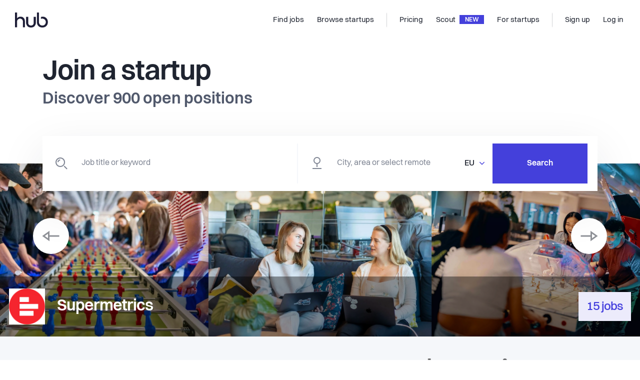

--- FILE ---
content_type: text/html; charset=utf-8
request_url: https://thehub.io/
body_size: 24003
content:
<!doctype html>
<html data-n-head-ssr lang="en" data-n-head="%7B%22lang%22:%7B%22ssr%22:%22en%22%7D%7D">
  <head >
    <title>The Hub | Find your next exciting startup job</title><meta data-n-head="ssr" data-hid="charset" charset="utf-8"><meta data-n-head="ssr" data-hid="viewport" name="viewport" content="width=device-width, initial-scale=1"><meta data-n-head="ssr" data-hid="x-ua" http-equiv="X-UA-Compatible" content="IE=edge"><meta data-n-head="ssr" data-hid="og:type" property="og:type" content="website"><meta data-n-head="ssr" data-hid="twitter:card" name="twitter:card" content="photo"><meta data-n-head="ssr" data-hid="og:title" property="og:title" content="The Hub | Find your next exciting startup job"><meta data-n-head="ssr" data-hid="twitter:title" name="twitter:title" content="The Hub | Find your next exciting startup job"><meta data-n-head="ssr" data-hid="twitter:url" name="twitter:url" content="https://thehub.io"><meta data-n-head="ssr" data-hid="og:url" property="og:url" content="https://thehub.io"><meta data-n-head="ssr" data-hid="description" name="description" content="We connect global talents with career opportunities in Nordic startups. Search through thousands of startup jobs, across location and remote positions"><meta data-n-head="ssr" data-hid="og:description" property="og:description" content="We connect global talents with career opportunities in Nordic startups. Search through thousands of startup jobs, across location and remote positions"><meta data-n-head="ssr" data-hid="twitter:description" name="twitter:description" content="We connect global talents with career opportunities in Nordic startups. Search through thousands of startup jobs, across location and remote positions"><meta data-n-head="ssr" data-hid="og:image" property="og:image" content="https://thehub.io/images/thehub_2022.jpg"><meta data-n-head="ssr" data-hid="twitter:image" property="twitter:image" content="https://thehub.io/images/thehub_2022.jpg"><link data-n-head="ssr" rel="icon" type="image/x-icon" href="/favicon.ico"><link data-n-head="ssr" rel="apple-touch-icon" sizes="180x180" href="/apple-touch-icon.png"><link data-n-head="ssr" rel="android-chrome" sizes="192x192" href="/android-chrome-192x192.png"><link data-n-head="ssr" rel="android-chrome" sizes="512x512" href="/android-chrome-512x512.png"><link data-n-head="ssr" rel="icon" type="image/png" sizes="32x32" href="/favicon-32x32.png"><link data-n-head="ssr" rel="icon" type="image/png" sizes="16x16" href="/favicon-16x16.png"><link data-n-head="ssr" rel="preload" href="/fonts/Volkart-Regular.woff2" as="font" type="font/woff2" crossorigin="anonymous"><link data-n-head="ssr" rel="preload" href="/fonts/Volkart-Bold.woff2" as="font" type="font/woff2" crossorigin="anonymous"><link data-n-head="ssr" rel="preconnect" href="https://api.thehub.io" crossorigin=""><link data-n-head="ssr" rel="preconnect" href="https://thehub-io.imgix.net"><link data-n-head="ssr" rel="dns-prefetch" href="https://api.thehub.io"><link data-n-head="ssr" rel="dns-prefetch" href="https://thehub-io.imgix.net"><link data-n-head="ssr" rel="preconnect" href="https://maps.googleapis.com"><link data-n-head="ssr" rel="dns-prefetch" href="https://maps.googleapis.com"><link data-n-head="ssr" data-hid="link:canonical" rel="canonical" href="https://thehub.io"><script data-n-head="ssr" src="https://vouch.careers/embeded.js" async></script><script data-n-head="ssr" data-hid="gtm-script">if(!window._gtm_init){window._gtm_init=1;(function (w,n,d,m,e,p){w[d]=(w[d]==1||n[d]=='yes'||n[d]==1||n[m]==1||(w[e]&&w[e].p&&e[e][p]()))?1:0})(window,'navigator','doNotTrack','msDoNotTrack','external','msTrackingProtectionEnabled');(function(w,l){w[l]=w[l]||[];w[l].push({'gtm.start':new Date().getTime(),event:'gtm.js'})})(window,'dataLayer');window._gtm_inject=function(i){(function(d,s){var f=d.getElementsByTagName(s)[0],j=d.createElement(s);j.async=true;j.src='https://www.googletagmanager.com/gtm.js?id='+i;f.parentNode.insertBefore(j,f)})(document,'script');}}</script><script data-n-head="ssr" data-hid="FreshdeskChat" src="https://thehubio-support.freshchat.com/js/widget.js" chat="true" async onload="this.__vm_l=1"></script><link rel="modulepreload" href="/_nuxt/362cc478cb395fb1da5b.js" as="script"><link rel="modulepreload" href="/_nuxt/3ee0ffc948fc3c8300f8.js" as="script"><link rel="preload" href="/_nuxt/34985bf0ec601610a5b8.css" as="style"><link rel="modulepreload" href="/_nuxt/fe14110654c760bf73d1.js" as="script"><link rel="preload" href="/_nuxt/3d2379a0625f0cb07a9a.css" as="style"><link rel="modulepreload" href="/_nuxt/7ebbac868ec719dbe217.js" as="script"><link rel="preload" href="/_nuxt/ff4e66be6bfdb84d12c9.css" as="style"><link rel="modulepreload" href="/_nuxt/5e4caaa0fcd78b842a09.js" as="script"><link rel="preload" href="/_nuxt/34a9f84ffc740424b86d.css" as="style"><link rel="modulepreload" href="/_nuxt/07567bee63b0773ffbf9.js" as="script"><link rel="preload" href="/_nuxt/5e992a05463fb8e28600.css" as="style"><link rel="modulepreload" href="/_nuxt/6ed063e74a898d6d65a0.js" as="script"><link rel="stylesheet" href="/_nuxt/34985bf0ec601610a5b8.css"><link rel="stylesheet" href="/_nuxt/3d2379a0625f0cb07a9a.css"><link rel="stylesheet" href="/_nuxt/ff4e66be6bfdb84d12c9.css"><link rel="stylesheet" href="/_nuxt/34a9f84ffc740424b86d.css"><link rel="stylesheet" href="/_nuxt/5e992a05463fb8e28600.css">
  </head>
  <body >
    <div data-server-rendered="true" id="__nuxt"><!----><div id="__layout"><div class="layout-base" data-v-16ce5ba9><div class="layout-base__body" data-v-16ce5ba9><div class="default-layout" data-v-16ce5ba9><header id="app-header"><nav class="navbar navbar-light navbar-expand-md"><a href="/" target="_self" class="navbar-brand nuxt-link-exact-active nuxt-link-active"><div><img src="/_nuxt/img/462d7eb.png" width="66" height="30" alt="The Hub logo" class="hidden-md-down"> <img src="/_nuxt/img/462d7eb.png" width="66" height="30" alt="The Hub logo" class="visible-md-down"></div></a> <div class="ml-auto"></div> <div id="nav_collapse" class="navbar-collapse collapse" style="display:none;"><ul class="navbar-nav ml-auto"><li class="nav-item"><a href="/jobs" target="_self" class="nav-link"><span title="Find jobs">Find jobs</span> <!----></a></li><li class="nav-item"><a href="/startups" target="_self" class="nav-link"><span title="Browse startups">Browse startups</span> <!----></a></li><span class="navbar-text spacer"></span><li class="nav-item"><a href="/pricing" target="_self" class="nav-link"><span title="Pricing">Pricing</span> <!----></a></li><li class="nav-item"><a href="/scout" target="_self" class="nav-link"><span title="Scout">Scout</span> <div class="headerbar-chevron">
              NEW
            </div></a></li><li class="nav-item"><a href="/startups/join" target="_self" class="nav-link"><span title="For startups">For startups</span> <!----></a></li><span class="navbar-text spacer"></span></ul> <ul class="navbar-nav"><li class="nav-item"><a target="_self" href="#" class="nav-link"><span title="Sign up">Sign up</span></a></li> <li class="nav-item"><a target="_self" href="#" class="nav-link"><span title="Log in">Log in</span></a></li></ul></div> <!----> <button type="button" aria-label="Toggle navigation" aria-controls="nav_collapse" aria-expanded="false" class="navbar-toggler"><span class="navbar-toggler-icon"></span></button></nav> <!----></header> <div class="default-layout__body" data-v-16ce5ba9><content data-v-16ce5ba9><section class="default-layout__body__content" data-v-4d1927a2><div class="component-hero-home mobile_display" data-v-12986958 data-v-4d1927a2><div class="component-hero-home__title container" data-v-12986958 data-v-12986958><h1 data-v-12986958>
      Find your next
      <br data-v-12986958><span data-v-12986958>exciting</span> startup job
    </h1></div> <div class="component-hero-home__image-search" data-v-12986958><div class="container" data-v-12986958 data-v-12986958><div class="component-hero-home__pattern" style="background-image:url(/_nuxt/568a8f7f51e11c2d43eca44a0d17263d.svg);" data-v-12986958><canvas width="431" height="360" data-v-12986958></canvas></div> <div class="component-hero-home__search-job-wrapper" data-v-12986958><form data-v-12986958><div class="component-search-bar component-search-bar--big"><div class="component-search-bar__item component-search-bar__item--keyword" style="border-color:#f5f7fa;"><input type="text" placeholder="Job title or keyword" autocomplete="off" value="" class="component-search-bar__item__input form-control"> <i class="component-search-bar__item__icon icon-search"></i></div> <div class="component-search-bar__item component-search-bar__item--location"><i class="component-search-bar__item__icon icon-location"></i> <div placeholder="City, area or select remote" class="component-search-bar__item__address"><input autocomplete="off" placeholder="City, area or select remote" class="form-control component-search-bar__item__input"> </div> <div class="dropdown btn-group b-dropdown component-search-bar__item__country"><!----><button aria-haspopup="true" aria-expanded="false" type="button" class="btn dropdown-toggle btn-link dropdown-toggle-no-caret"><span>EU</span> <i class="icon-caret text-blue-900"></i></button><ul role="menu" tabindex="-1" class="dropdown-menu dropdown-menu-right"> <li role="presentation"><a role="menuitem" target="_self" href="#" class="dropdown-item">
          Denmark
        </a></li><li role="presentation"><a role="menuitem" target="_self" href="#" class="dropdown-item">
          Finland
        </a></li><li role="presentation"><a role="menuitem" target="_self" href="#" class="dropdown-item">
          Iceland
        </a></li><li role="presentation"><a role="menuitem" target="_self" href="#" class="dropdown-item">
          Norway
        </a></li><li role="presentation"><a role="menuitem" target="_self" href="#" class="dropdown-item">
          Sweden
        </a></li><li role="presentation"><a role="menuitem" target="_self" href="#" class="dropdown-item">
          Other Europe
        </a></li><li role="presentation"><a role="menuitem" target="_self" href="#" class="dropdown-item">
          Remote
        </a></li></ul></div></div> <!----> <div class="component-search-bar__submit"><button class="component-search-bar__submit__button btn">
        Search
      </button></div></div></form></div></div></div></div> <div class="component-hero-home mobile_hide" data-v-5ae4dd68 data-v-4d1927a2><div class="component-hero-home__title container" data-v-5ae4dd68 data-v-5ae4dd68><h1 data-v-5ae4dd68>
      Join a startup
       <span data-v-5ae4dd68>Discover  open positions</span></h1></div> <div class="component-hero-home__image-search" data-v-5ae4dd68><div class="container" data-v-5ae4dd68 data-v-5ae4dd68><div class="component-hero-home__search-job-wrapper" data-v-5ae4dd68><form data-v-5ae4dd68><div class="component-search-bar component-search-bar--big"><div class="component-search-bar__item component-search-bar__item--keyword" style="border-color:#f5f7fa;"><input type="text" placeholder="Job title or keyword" autocomplete="off" value="" class="component-search-bar__item__input form-control"> <i class="component-search-bar__item__icon icon-search"></i></div> <div class="component-search-bar__item component-search-bar__item--location"><i class="component-search-bar__item__icon icon-location"></i> <div placeholder="City, area or select remote" class="component-search-bar__item__address"><input autocomplete="off" placeholder="City, area or select remote" class="form-control component-search-bar__item__input"> </div> <div class="dropdown btn-group b-dropdown component-search-bar__item__country"><!----><button aria-haspopup="true" aria-expanded="false" type="button" class="btn dropdown-toggle btn-link dropdown-toggle-no-caret"><span>EU</span> <i class="icon-caret text-blue-900"></i></button><ul role="menu" tabindex="-1" class="dropdown-menu dropdown-menu-right"> <li role="presentation"><a role="menuitem" target="_self" href="#" class="dropdown-item">
          Denmark
        </a></li><li role="presentation"><a role="menuitem" target="_self" href="#" class="dropdown-item">
          Finland
        </a></li><li role="presentation"><a role="menuitem" target="_self" href="#" class="dropdown-item">
          Iceland
        </a></li><li role="presentation"><a role="menuitem" target="_self" href="#" class="dropdown-item">
          Norway
        </a></li><li role="presentation"><a role="menuitem" target="_self" href="#" class="dropdown-item">
          Sweden
        </a></li><li role="presentation"><a role="menuitem" target="_self" href="#" class="dropdown-item">
          Other Europe
        </a></li><li role="presentation"><a role="menuitem" target="_self" href="#" class="dropdown-item">
          Remote
        </a></li></ul></div></div> <!----> <div class="component-search-bar__submit"><button class="component-search-bar__submit__button btn">
        Search
      </button></div></div></form></div></div> <div class="component-hero-home__image-wrapper" data-v-5ae4dd68><div class="startup_carousel" data-v-67e9eede data-v-5ae4dd68><a href="/startups/supermetrics" data-v-67e9eede><div class="startup_carousel-image_container " data-v-67e9eede><!----> <img src="/_nuxt/img/05754a6.webp" alt="Supermetrics: 15 jobs active" class="startup_carousel__img startup_carousel-image_container-img" data-v-67e9eede data-v-67e9eede> <!----></div> <div class="startup_carousel__band" data-v-67e9eede><div class="startup_carousel__content" data-v-67e9eede><div class="align-items-center startup_carousel__company" data-v-67e9eede><img src="https://thehub-io.imgix.net/files/s3/20241211142125-0a5b220e303c386c94ae97dbffbb4a38.png?fit=crop&amp;w=300&amp;h=300&amp;auto=format&amp;q=60" alt="Supermetrics logo" class="startup_carousel__logo" data-v-67e9eede data-v-67e9eede> <h3 data-v-67e9eede data-v-67e9eede>Supermetrics</h3></div> <div class="startup_carousel__counter" data-v-67e9eede><h3 data-v-67e9eede data-v-67e9eede>
              15 jobs
            </h3></div></div></div></a></div></div></div></div> <section class="hero-companies_block_container component-container component-container--width--default component-container--spacing--default" data-v-3bc61b62 data-v-4d1927a2><div class="component-container__bounds container"><div class="component-container__bounds__inner" style="padding-top:24px;padding-bottom:2rem;"><div class="hero-companies_block_wrapper" data-v-3bc61b62><div class="hero-companies_wrapper" data-v-3bc61b62><div class="hero-company-node_wrapper" data-v-3bc61b62><img src="/_nuxt/img/980a27e.webp" class="hero-company-node" data-v-3bc61b62></div><div class="hero-company-node_wrapper" data-v-3bc61b62><img src="/_nuxt/img/ed19541.webp" class="hero-company-node" data-v-3bc61b62></div><div class="hero-company-node_wrapper" data-v-3bc61b62><img src="/_nuxt/img/543fef2.webp" class="hero-company-node" data-v-3bc61b62></div><div class="hero-company-node_wrapper" data-v-3bc61b62><img src="/_nuxt/img/9e1e551.webp" class="hero-company-node" data-v-3bc61b62></div><div class="hero-company-node_wrapper" data-v-3bc61b62><img src="/_nuxt/img/318f8e6.webp" class="hero-company-node" data-v-3bc61b62></div><div class="hero-company-node_wrapper" data-v-3bc61b62><img src="/_nuxt/img/6f8be3c.webp" class="hero-company-node" data-v-3bc61b62></div><div class="hero-company-node_wrapper" data-v-3bc61b62><img src="/_nuxt/img/05d9597.webp" class="hero-company-node" data-v-3bc61b62></div><div class="hero-company-node_wrapper" data-v-3bc61b62><img src="/_nuxt/img/95abc9e.webp" class="hero-company-node" data-v-3bc61b62></div></div></div></div></div></section> <div class="component-grid-categories" data-v-efeddd30 data-v-4d1927a2><div class="container" data-v-efeddd30 data-v-efeddd30><div class="component-grid-categories__title" data-v-efeddd30><h2 data-v-efeddd30>Explore by category</h2></div> <ul class="component-grid-categories__grid" data-v-efeddd30><li data-v-efeddd30><a href="/jobs?roles=backenddeveloper&amp;roles=devops&amp;roles=engineer&amp;roles=frontenddeveloper&amp;roles=fullstackdeveloper&amp;roles=mobiledevelopment&amp;roles=productmanagement&amp;countryCode=EU&amp;sorting=newJobs" class="card-category" data-v-efeddd30><img src="/_nuxt/84436968821a47d6e3efdfbfb487cb2a.svg" alt="Magnifying glass" data-v-efeddd30> <h5 data-v-efeddd30>Engineering &amp; Product jobs</h5></a></li><li data-v-efeddd30><a href="/jobs?roles=marketing&amp;countryCode=EU&amp;sorting=newJobs" class="card-category" data-v-efeddd30><img src="/_nuxt/84436968821a47d6e3efdfbfb487cb2a.svg" alt="Magnifying glass" data-v-efeddd30> <h5 data-v-efeddd30>Marketing &amp; Growth jobs</h5></a></li><li data-v-efeddd30><a href="/jobs?roles=design&amp;roles=uxuidesigner&amp;countryCode=EU&amp;sorting=newJobs" class="card-category" data-v-efeddd30><img src="/_nuxt/84436968821a47d6e3efdfbfb487cb2a.svg" alt="Magnifying glass" data-v-efeddd30> <h5 data-v-efeddd30>Design &amp; Creative jobs</h5></a></li><li data-v-efeddd30><a href="/jobs?roles=analyst&amp;roles=datascience&amp;roles=devops&amp;countryCode=EU&amp;sorting=newJobs" class="card-category" data-v-efeddd30><img src="/_nuxt/84436968821a47d6e3efdfbfb487cb2a.svg" alt="Magnifying glass" data-v-efeddd30> <h5 data-v-efeddd30>Data &amp; Analytics jobs</h5></a></li><li data-v-efeddd30><a href="/jobs?roles=finance&amp;roles=legal&amp;roles=operations&amp;roles=projectmanagement&amp;countryCode=EU&amp;sorting=newJobs" class="card-category" data-v-efeddd30><img src="/_nuxt/84436968821a47d6e3efdfbfb487cb2a.svg" alt="Magnifying glass" data-v-efeddd30> <h5 data-v-efeddd30>Operations &amp; Finance Jobs</h5></a></li><li data-v-efeddd30><a href="/jobs?roles=businessdevelopment&amp;roles=customerservice&amp;roles=customersuccess&amp;roles=sales&amp;countryCode=EU&amp;sorting=newJobs" class="card-category" data-v-efeddd30><img src="/_nuxt/84436968821a47d6e3efdfbfb487cb2a.svg" alt="Magnifying glass" data-v-efeddd30> <h5 data-v-efeddd30>Sales, CS &amp; Business jobs</h5></a></li><li data-v-efeddd30><a href="/jobs?roles=humanresources&amp;countryCode=EU&amp;sorting=newJobs" class="card-category" data-v-efeddd30><img src="/_nuxt/84436968821a47d6e3efdfbfb487cb2a.svg" alt="Magnifying glass" data-v-efeddd30> <h5 data-v-efeddd30>HR &amp; Recruiting jobs</h5></a></li><li data-v-efeddd30><a href="/jobs?countryCode=REMOTE&amp;sorting=newJobs" class="card-category" data-v-efeddd30><img src="/_nuxt/84436968821a47d6e3efdfbfb487cb2a.svg" alt="Magnifying glass" data-v-efeddd30> <h5 data-v-efeddd30>Remote jobs at Nordic startups</h5></a></li><li data-v-efeddd30><a href="/jobs?countryCode=EU&amp;sorting=newJobs" class="card-category" data-v-efeddd30><img src="/_nuxt/84436968821a47d6e3efdfbfb487cb2a.svg" alt="Magnifying glass" data-v-efeddd30> <h5 data-v-efeddd30>Nordic startup jobs in Europe</h5></a></li></ul> <img src="/_nuxt/c50e03997229d2ae16222a82f9d2e3be.svg" alt="pattern" class="component-grid-categories__pattern" data-v-efeddd30></div></div> <div class="featured_startups" data-v-3a297d36 data-v-4d1927a2><div class="container" data-v-3a297d36 data-v-3a297d36><div class="featured_startups-header" data-v-3a297d36><h2 data-v-3a297d36>Featured startups</h2> <div class="featured_startups-subheader" data-v-3a297d36><span class="featured_startups-subheader-text" data-v-3a297d36> Find your second home.</span> <a href="/startups?countryCodes=DK&amp;countryCodes=FI&amp;countryCodes=IS&amp;countryCodes=NO&amp;countryCodes=EU&amp;countryCodes=SE" target="_self" class="link-arrow" data-v-3a297d36><span class="link-arrow__content">Show all startups</span> <i class="icon-arrow-right link-arrow__icon"></i></a></div></div> <div class="featured_startups-active_startups" data-v-3a297d36><div data-v-3a297d36><div class="featured_startups-active_startup_wrapper" data-v-3a297d36><div class="featured_startups-active_startup-logo_wrapper" data-v-3a297d36><img src="https://thehub-io.imgix.net/files/s3/20201007082605-8d25acdb07bba9a61dee6f6c94c5e7be.jpg?fit=crop&amp;w=200&amp;h=200&amp;auto=format&amp;q=60" alt="Pleo Technologies" class="featured_startups-active_startup-logo" data-v-3a297d36></div> <h4 class="featured_startups-active_startup-title" data-v-3a297d36>Pleo Technologies</h4> <div class="featured_startups-active_startup-description" data-v-3a297d36>
            Looking back at Pleo’s journey, there’s one thing that has stayed the same, and that’s ‘going beyond’. That’s why today our customers don’t just expense, reimburse, report, submit, or close the books. They Pleo it. All of it.

Company spending should be delegated to all employees and teams, be as automated as possible, and drive a culture of responsible spending. Finance teams shouldn’t be siloed from the rest of the organisation – they should work in unity with marketing, sales, IT and everyone else. 

www.pleo.io

          </div> <div class="featured_startups-active_startup-details" data-v-3a297d36><div class="featured_startups-active_startup-details-industies" data-v-3a297d36>
              
            </div> <div class="featured_startups-active_startup-details-jobs_count" data-v-3a297d36>
              16 jobs
            </div></div> <a href="/startups/pleo" class="featured_startups-active_startup_a" data-v-3a297d36></a></div></div><div data-v-3a297d36><div class="featured_startups-active_startup_wrapper" data-v-3a297d36><div class="featured_startups-active_startup-logo_wrapper" data-v-3a297d36><img src="https://thehub-io.imgix.net/files/s3/20240906121746-87d7a2237b72931eafbe4f8e3a4a16de.png?fit=crop&amp;w=200&amp;h=200&amp;auto=format&amp;q=60" alt="Too Good To Go " class="featured_startups-active_startup-logo" data-v-3a297d36></div> <h4 class="featured_startups-active_startup-title" data-v-3a297d36>Too Good To Go </h4> <div class="featured_startups-active_startup-description" data-v-3a297d36>
            At Too Good To Go we are dedicated to the fight against food waste!

Food waste is a huge global issue, with one-third of all food produced being wasted, a landfill is overflowing and our environment is really suffering the consequences. 
And it's not just about the food itself, it's all the resources that went into producing the food, the land, the water, the labour. It's a sad state of affairs and we're on a mission to inspire and empower everyone to take action! 
Our platform allows people to buy surplus, unsold food from restaurants, cafes, supermarkets, bakeries etc. that otherwise would have to be thrown out. Through our app, everybody can make a difference by 'saving'​ perfectly good, delicious food from going in the bin.
          </div> <div class="featured_startups-active_startup-details" data-v-3a297d36><div class="featured_startups-active_startup-details-industies" data-v-3a297d36>
              
            </div> <div class="featured_startups-active_startup-details-jobs_count" data-v-3a297d36>
              21 jobs
            </div></div> <a href="/startups/too-good-to-go" class="featured_startups-active_startup_a" data-v-3a297d36></a></div></div><div data-v-3a297d36><div class="featured_startups-active_startup_wrapper" data-v-3a297d36><div class="featured_startups-active_startup-logo_wrapper" data-v-3a297d36><img src="https://thehub-io.imgix.net/files/s3/20221109100521-469a3cd5fe7b1df7f2679b0941667445.jpg?fit=crop&amp;w=200&amp;h=200&amp;auto=format&amp;q=60" alt="Klar" class="featured_startups-active_startup-logo" data-v-3a297d36></div> <h4 class="featured_startups-active_startup-title" data-v-3a297d36>Klar</h4> <div class="featured_startups-active_startup-description" data-v-3a297d36>
            Klar is the first European startup that’s making do-it-yourself home improvement accessible and affordable to anyone. ⭐

We have 1 brand in 6 countries - Denmark, Sweden, Norway, UK, Germany &amp; Estonia. During the last few years, we have used technology to revolutionise an outdated industry and our aim is to continue to do so with you on board.  🚀

We don’t want things to be more complicated than they have to. We like straight talk and improving the homes of everyone is serious business for us – so why idle on formalities? 

We want everyone to live well – that means we need to get in touch with a lot of people. Of course, that doesn’t happen all at once, it happens one step at a time. Our goal is that this step is twice as big every year compared to the last. That is, our goal for the company is to grow at least 100%, every year.

If that’s the kind of ambition that inspires you, then jump aboard - read more about us here: 

https://klarhome.career.emply.com/  💯

SNEAK PEAK ON OUR CULTURE? 👇
https://youtu.be/w4f-vS2tm0Q
          </div> <div class="featured_startups-active_startup-details" data-v-3a297d36><div class="featured_startups-active_startup-details-industies" data-v-3a297d36>
              
            </div> <div class="featured_startups-active_startup-details-jobs_count" data-v-3a297d36>
              0 jobs
            </div></div> <a href="/startups/klarvinduer" class="featured_startups-active_startup_a" data-v-3a297d36></a></div></div></div> <img src="/_nuxt/a02526c137220a132cc75f6bcdeefb13.svg" alt="pattern" class="featured_startups-pattern" data-v-3a297d36></div></div> <div data-v-4d1927a2><!----></div><div data-v-4d1927a2><section class="view-home__section view-home__section--jobs" data-v-281fac93 data-v-4d1927a2><div class="container" data-v-281fac93 data-v-281fac93><div class="view-home__section__pattern" data-v-281fac93></div> <div class="view-home__section__header" data-v-281fac93><h2 data-v-281fac93>Engineering  jobs</h2> <span data-v-281fac93><a href="/jobs?roles=backenddeveloper&amp;roles=devops&amp;roles=engineer&amp;roles=frontenddeveloper&amp;roles=fullstackdeveloper&amp;roles=mobiledevelopment&amp;sorting=mostPopular&amp;countryCode=EU" target="_self" class="link-arrow" data-v-281fac93><span class="link-arrow__content">View all</span> <i class="icon-arrow-right link-arrow__icon"></i></a></span></div> <div class="my-10" data-v-281fac93><div class="card card-job-find-list" data-v-281fac93><!----> <!----> <!----> <div class="card__content"><!----> <div class="media-item" style="align-items:flex-start;flex-direction:row;"><div class="media-item__image media-item__image--image--small media-item__image--gap--medium" style="background-image:url(https://thehub-io.imgix.net/files/s3/20250129172452-60048fad4f821f74feec48e5ba400aa5.png?fit=crop&amp;w=300&amp;h=300&amp;auto=format&amp;q=60);"></div> <div class="media-item__content"><div class="card-job-find-list__title"><span class="card-job-find-list__position">Backend Software Engineer, Internship</span> <div class="bullet-inline-list text-gray-600 fw500" style="font-size:0.8125rem;"><span>Relesys</span> <span>Vilnius</span> <!----> <span>Internship</span></div></div> <!----> <!----> <!----> <div class="card-job-find-list__tag"><!----></div></div></div> <a href="/jobs/68d334cb65d0110b51d8627a" class="card-job-find-list__link"></a></div> <!----></div></div><div class="my-10" data-v-281fac93><div class="card card-job-find-list" data-v-281fac93><!----> <!----> <!----> <div class="card__content"><!----> <div class="media-item" style="align-items:flex-start;flex-direction:row;"><div class="media-item__image media-item__image--image--small media-item__image--gap--medium" style="background-image:url(https://thehub-io.imgix.net/files/s3/20201007082605-8d25acdb07bba9a61dee6f6c94c5e7be.jpg?fit=crop&amp;w=300&amp;h=300&amp;auto=format&amp;q=60);"></div> <div class="media-item__content"><div class="card-job-find-list__title"><span class="card-job-find-list__position">Full-stack Engineer - RevOps Engineering</span> <div class="bullet-inline-list text-gray-600 fw500" style="font-size:0.8125rem;"><span>Pleo Technologies</span> <span>Madrid</span> <!----> <span>Full-time</span></div></div> <!----> <!----> <!----> <div class="card-job-find-list__tag"><!----></div></div></div> <a href="/jobs/68b637217e1b2be0a904e12d" class="card-job-find-list__link"></a></div> <!----></div></div><div class="my-10" data-v-281fac93><div class="card card-job-find-list" data-v-281fac93><!----> <!----> <!----> <div class="card__content"><!----> <div class="media-item" style="align-items:flex-start;flex-direction:row;"><div class="media-item__image media-item__image--image--small media-item__image--gap--medium" style="background-image:url(https://thehub-io.imgix.net/files/s3/20230628104555-e0f13e89b6c97a8a280e5866a24b7167.jpg?fit=crop&amp;w=300&amp;h=300&amp;auto=format&amp;q=60);"></div> <div class="media-item__content"><div class="card-job-find-list__title"><span class="card-job-find-list__position">Software Engineer - Core Banking</span> <div class="bullet-inline-list text-gray-600 fw500" style="font-size:0.8125rem;"><span>Shine (formerly Ageras)</span> <span>Paris</span> <!----> <span>Full-time</span></div></div> <!----> <!----> <!----> <div class="card-job-find-list__tag"><!----></div></div></div> <a href="/jobs/68f6cdcf18ed90a2a8a33bb4" class="card-job-find-list__link"></a></div> <!----></div></div><div class="my-10" data-v-281fac93><div class="card card-job-find-list" data-v-281fac93><!----> <!----> <!----> <div class="card__content"><!----> <div class="media-item" style="align-items:flex-start;flex-direction:row;"><div class="media-item__image media-item__image--image--small media-item__image--gap--medium" style="background-image:url(https://thehub-io.imgix.net/files/s3/20251020065019-4c77c6fce0357b0f1c341eeb1ac8765c.jpg?fit=crop&amp;w=300&amp;h=300&amp;auto=format&amp;q=60);"></div> <div class="media-item__content"><div class="card-job-find-list__title"><span class="card-job-find-list__position">Senior Machine Learning Platform Engineer </span> <div class="bullet-inline-list text-gray-600 fw500" style="font-size:0.8125rem;"><span>Synthesia</span> <span>Amsterdam</span> <!----> <span>Full-time</span></div></div> <!----> <!----> <!----> <div class="card-job-find-list__tag"><!----></div></div></div> <a href="/jobs/68eee79c18ed90a2a867340b" class="card-job-find-list__link"></a></div> <!----></div></div><div class="my-10" data-v-281fac93><div class="card card-job-find-list" data-v-281fac93><!----> <!----> <!----> <div class="card__content"><!----> <div class="media-item" style="align-items:flex-start;flex-direction:row;"><div class="media-item__image media-item__image--image--small media-item__image--gap--medium" style="background-image:url(https://thehub-io.imgix.net/files/s3/20251020065019-4c77c6fce0357b0f1c341eeb1ac8765c.jpg?fit=crop&amp;w=300&amp;h=300&amp;auto=format&amp;q=60);"></div> <div class="media-item__content"><div class="card-job-find-list__title"><span class="card-job-find-list__position">Software Engineer, Front End Leaning (Tech Lead level)</span> <div class="bullet-inline-list text-gray-600 fw500" style="font-size:0.8125rem;"><span>Synthesia</span> <span>London</span> <!----> <span>Full-time</span></div></div> <!----> <!----> <!----> <div class="card-job-find-list__tag"><!----></div></div></div> <a href="/jobs/688c0720176693bc7f6c71a2" class="card-job-find-list__link"></a></div> <!----></div></div></div></section></div><div data-v-4d1927a2><section class="view-home__section view-home__section--jobs" data-v-281fac93 data-v-4d1927a2><div class="container" data-v-281fac93 data-v-281fac93><div class="view-home__section__pattern" data-v-281fac93></div> <div class="view-home__section__header" data-v-281fac93><h2 data-v-281fac93>Product  jobs</h2> <span data-v-281fac93><a href="/jobs?roles=productmanagement&amp;roles=uxuidesigner&amp;sorting=mostPopular&amp;countryCode=EU" target="_self" class="link-arrow" data-v-281fac93><span class="link-arrow__content">View all</span> <i class="icon-arrow-right link-arrow__icon"></i></a></span></div> <div class="my-10" data-v-281fac93><div class="card card-job-find-list" data-v-281fac93><!----> <!----> <!----> <div class="card__content"><!----> <div class="media-item" style="align-items:flex-start;flex-direction:row;"><div class="media-item__image media-item__image--image--small media-item__image--gap--medium" style="background-image:url(https://thehub-io.imgix.net/files/s3/20241211142125-0a5b220e303c386c94ae97dbffbb4a38.png?fit=crop&amp;w=300&amp;h=300&amp;auto=format&amp;q=60);"></div> <div class="media-item__content"><div class="card-job-find-list__title"><span class="card-job-find-list__position">Senior Product Designer</span> <div class="bullet-inline-list text-gray-600 fw500" style="font-size:0.8125rem;"><span>Supermetrics</span> <span>Amsterdam</span> <!----> <span>Full-time</span></div></div> <!----> <!----> <!----> <div class="card-job-find-list__tag"><!----></div></div></div> <a href="/jobs/690be89bcc00a86a10d3dbdd" class="card-job-find-list__link"></a></div> <!----></div></div><div class="my-10" data-v-281fac93><div class="card card-job-find-list" data-v-281fac93><!----> <!----> <!----> <div class="card__content"><!----> <div class="media-item" style="align-items:flex-start;flex-direction:row;"><div class="media-item__image media-item__image--image--small media-item__image--gap--medium" style="background-image:url(https://thehub-io.imgix.net/files/s3/20251020065019-4c77c6fce0357b0f1c341eeb1ac8765c.jpg?fit=crop&amp;w=300&amp;h=300&amp;auto=format&amp;q=60);"></div> <div class="media-item__content"><div class="card-job-find-list__title"><span class="card-job-find-list__position">Principal Product Manager</span> <div class="bullet-inline-list text-gray-600 fw500" style="font-size:0.8125rem;"><span>Synthesia</span> <span>London</span> <!----> <span>Full-time</span></div></div> <!----> <!----> <!----> <div class="card-job-find-list__tag"><!----></div></div></div> <a href="/jobs/68c0c321c1a89746ca13ca8d" class="card-job-find-list__link"></a></div> <!----></div></div><div class="my-10" data-v-281fac93><div class="card card-job-find-list" data-v-281fac93><!----> <!----> <!----> <div class="card__content"><!----> <div class="media-item" style="align-items:flex-start;flex-direction:row;"><div class="media-item__image media-item__image--image--small media-item__image--gap--medium" style="background-image:url(https://thehub-io.imgix.net/files/s3/20251020065019-4c77c6fce0357b0f1c341eeb1ac8765c.jpg?fit=crop&amp;w=300&amp;h=300&amp;auto=format&amp;q=60);"></div> <div class="media-item__content"><div class="card-job-find-list__title"><span class="card-job-find-list__position">Senior Product Designer</span> <div class="bullet-inline-list text-gray-600 fw500" style="font-size:0.8125rem;"><span>Synthesia</span> <span>London</span> <!----> <span>Full-time</span></div></div> <!----> <!----> <!----> <div class="card-job-find-list__tag"><!----></div></div></div> <a href="/jobs/68c8ac20b47ddb7d4f4af35f" class="card-job-find-list__link"></a></div> <!----></div></div><div class="my-10" data-v-281fac93><div class="card card-job-find-list" data-v-281fac93><!----> <!----> <!----> <div class="card__content"><!----> <div class="media-item" style="align-items:flex-start;flex-direction:row;"><div class="media-item__image media-item__image--image--small media-item__image--gap--medium" style="background-image:url(https://thehub-io.imgix.net/files/s3/20251020065019-4c77c6fce0357b0f1c341eeb1ac8765c.jpg?fit=crop&amp;w=300&amp;h=300&amp;auto=format&amp;q=60);"></div> <div class="media-item__content"><div class="card-job-find-list__title"><span class="card-job-find-list__position">Lead Enterprise Product Marketing Manager</span> <div class="bullet-inline-list text-gray-600 fw500" style="font-size:0.8125rem;"><span>Synthesia</span> <span>London</span> <!----> <span>Full-time</span></div></div> <!----> <!----> <!----> <div class="card-job-find-list__tag"><!----></div></div></div> <a href="/jobs/68881299176693bc7f4e6d9c" class="card-job-find-list__link"></a></div> <!----></div></div><div class="my-10" data-v-281fac93><div class="card card-job-find-list" data-v-281fac93><!----> <!----> <!----> <div class="card__content"><!----> <div class="media-item" style="align-items:flex-start;flex-direction:row;"><div class="media-item__image media-item__image--image--small media-item__image--gap--medium" style="background-image:url(https://thehub-io.imgix.net/files/s3/20201007082605-8d25acdb07bba9a61dee6f6c94c5e7be.jpg?fit=crop&amp;w=300&amp;h=300&amp;auto=format&amp;q=60);"></div> <div class="media-item__content"><div class="card-job-find-list__title"><span class="card-job-find-list__position">Senior Engineering Manager - Accounts Payable</span> <div class="bullet-inline-list text-gray-600 fw500" style="font-size:0.8125rem;"><span>Pleo Technologies</span> <span>Madrid</span> <!----> <span>Full-time</span></div></div> <!----> <!----> <!----> <div class="card-job-find-list__tag"><!----></div></div></div> <a href="/jobs/6917c624cc00a86a102e525a" class="card-job-find-list__link"></a></div> <!----></div></div></div></section></div><div data-v-4d1927a2><section class="view-home__section view-home__section--jobs" data-v-281fac93 data-v-4d1927a2><div class="container" data-v-281fac93 data-v-281fac93><div class="view-home__section__pattern" data-v-281fac93></div> <div class="view-home__section__header" data-v-281fac93><h2 data-v-281fac93>Design  jobs</h2> <span data-v-281fac93><a href="/jobs?roles=design&amp;roles=uxuidesigner&amp;sorting=mostPopular&amp;countryCode=EU" target="_self" class="link-arrow" data-v-281fac93><span class="link-arrow__content">View all</span> <i class="icon-arrow-right link-arrow__icon"></i></a></span></div> <div class="my-10" data-v-281fac93><div class="card card-job-find-list" data-v-281fac93><!----> <!----> <!----> <div class="card__content"><!----> <div class="media-item" style="align-items:flex-start;flex-direction:row;"><div class="media-item__image media-item__image--image--small media-item__image--gap--medium" style="background-image:url(https://thehub-io.imgix.net/files/s3/20251020065019-4c77c6fce0357b0f1c341eeb1ac8765c.jpg?fit=crop&amp;w=300&amp;h=300&amp;auto=format&amp;q=60);"></div> <div class="media-item__content"><div class="card-job-find-list__title"><span class="card-job-find-list__position">Digital Designer (mid-level)</span> <div class="bullet-inline-list text-gray-600 fw500" style="font-size:0.8125rem;"><span>Synthesia</span> <span>London</span> <!----> <span>Full-time</span></div></div> <!----> <!----> <!----> <div class="card-job-find-list__tag"><!----></div></div></div> <a href="/jobs/67be5d1725aca324d5c1a3d2" class="card-job-find-list__link"></a></div> <!----></div></div><div class="my-10" data-v-281fac93><div class="card card-job-find-list" data-v-281fac93><!----> <!----> <!----> <div class="card__content"><!----> <div class="media-item" style="align-items:flex-start;flex-direction:row;"><div class="media-item__image media-item__image--image--small media-item__image--gap--medium" style="background-image:url(https://thehub-io.imgix.net/files/s3/20251020065019-4c77c6fce0357b0f1c341eeb1ac8765c.jpg?fit=crop&amp;w=300&amp;h=300&amp;auto=format&amp;q=60);"></div> <div class="media-item__content"><div class="card-job-find-list__title"><span class="card-job-find-list__position">Junior Digital Designer - London</span> <div class="bullet-inline-list text-gray-600 fw500" style="font-size:0.8125rem;"><span>Synthesia</span> <span>London</span> <!----> <span>Full-time</span></div></div> <!----> <!----> <!----> <div class="card-job-find-list__tag"><!----></div></div></div> <a href="/jobs/68ae4e1cdd7c70a536ed9692" class="card-job-find-list__link"></a></div> <!----></div></div><div class="my-10" data-v-281fac93><div class="card card-job-find-list" data-v-281fac93><!----> <!----> <!----> <div class="card__content"><!----> <div class="media-item" style="align-items:flex-start;flex-direction:row;"><div class="media-item__image media-item__image--image--small media-item__image--gap--medium" style="background-image:url(https://thehub-io.imgix.net/files/s3/20241211142125-0a5b220e303c386c94ae97dbffbb4a38.png?fit=crop&amp;w=300&amp;h=300&amp;auto=format&amp;q=60);"></div> <div class="media-item__content"><div class="card-job-find-list__title"><span class="card-job-find-list__position">Senior Product Designer</span> <div class="bullet-inline-list text-gray-600 fw500" style="font-size:0.8125rem;"><span>Supermetrics</span> <span>Amsterdam</span> <!----> <span>Full-time</span></div></div> <!----> <!----> <!----> <div class="card-job-find-list__tag"><!----></div></div></div> <a href="/jobs/690be89bcc00a86a10d3dbdd" class="card-job-find-list__link"></a></div> <!----></div></div><div class="my-10" data-v-281fac93><div class="card card-job-find-list" data-v-281fac93><!----> <!----> <!----> <div class="card__content"><!----> <div class="media-item" style="align-items:flex-start;flex-direction:row;"><div class="media-item__image media-item__image--image--small media-item__image--gap--medium" style="background-image:url(https://thehub-io.imgix.net/files/s3/20251020065019-4c77c6fce0357b0f1c341eeb1ac8765c.jpg?fit=crop&amp;w=300&amp;h=300&amp;auto=format&amp;q=60);"></div> <div class="media-item__content"><div class="card-job-find-list__title"><span class="card-job-find-list__position">Senior Product Designer</span> <div class="bullet-inline-list text-gray-600 fw500" style="font-size:0.8125rem;"><span>Synthesia</span> <span>London</span> <!----> <span>Full-time</span></div></div> <!----> <!----> <!----> <div class="card-job-find-list__tag"><!----></div></div></div> <a href="/jobs/68c8ac20b47ddb7d4f4af35f" class="card-job-find-list__link"></a></div> <!----></div></div><div class="my-10" data-v-281fac93><div class="card card-job-find-list" data-v-281fac93><!----> <!----> <!----> <div class="card__content"><!----> <div class="media-item" style="align-items:flex-start;flex-direction:row;"><div class="media-item__image media-item__image--image--small media-item__image--gap--medium" style="background-image:url(https://thehub-io.imgix.net/files/s3/20251020065019-4c77c6fce0357b0f1c341eeb1ac8765c.jpg?fit=crop&amp;w=300&amp;h=300&amp;auto=format&amp;q=60);"></div> <div class="media-item__content"><div class="card-job-find-list__title"><span class="card-job-find-list__position">Lead Brand Designer</span> <div class="bullet-inline-list text-gray-600 fw500" style="font-size:0.8125rem;"><span>Synthesia</span> <span>London</span> <!----> <span>Full-time</span></div></div> <!----> <!----> <!----> <div class="card-job-find-list__tag"><!----></div></div></div> <a href="/jobs/688c0720176693bc7f6c71a4" class="card-job-find-list__link"></a></div> <!----></div></div></div></section></div><div data-v-4d1927a2><section class="view-home__section view-home__section--jobs" data-v-281fac93 data-v-4d1927a2><div class="container" data-v-281fac93 data-v-281fac93><div class="view-home__section__pattern" data-v-281fac93></div> <div class="view-home__section__header" data-v-281fac93><h2 data-v-281fac93>Marketing jobs</h2> <span data-v-281fac93><a href="/jobs?roles=marketing&amp;sorting=mostPopular&amp;countryCode=EU" target="_self" class="link-arrow" data-v-281fac93><span class="link-arrow__content">View all</span> <i class="icon-arrow-right link-arrow__icon"></i></a></span></div> <div class="my-10" data-v-281fac93><div class="card card-job-find-list" data-v-281fac93><!----> <!----> <!----> <div class="card__content"><!----> <div class="media-item" style="align-items:flex-start;flex-direction:row;"><div class="media-item__image media-item__image--image--small media-item__image--gap--medium" style="background-image:url(https://thehub-io.imgix.net/files/s3/20220301111335-89eb3fb70803581adb64f798da551368.png?fit=crop&amp;w=300&amp;h=300&amp;auto=format&amp;q=60);"></div> <div class="media-item__content"><div class="card-job-find-list__title"><span class="card-job-find-list__position">Marketing, Intern (EN)</span> <div class="bullet-inline-list text-gray-600 fw500" style="font-size:0.8125rem;"><span>Tonsser</span> <span>London</span> <!----> <span>Internship</span></div></div> <!----> <!----> <!----> <div class="card-job-find-list__tag"><!----></div></div></div> <a href="/jobs/65d4d2ced8919662fdbc4da6" class="card-job-find-list__link"></a></div> <!----></div></div><div class="my-10" data-v-281fac93><div class="card card-job-find-list" data-v-281fac93><!----> <!----> <!----> <div class="card__content"><!----> <div class="media-item" style="align-items:flex-start;flex-direction:row;"><div class="media-item__image media-item__image--image--small media-item__image--gap--medium" style="background-image:url(https://thehub-io.imgix.net/files/s3/20220301111335-89eb3fb70803581adb64f798da551368.png?fit=crop&amp;w=300&amp;h=300&amp;auto=format&amp;q=60);"></div> <div class="media-item__content"><div class="card-job-find-list__title"><span class="card-job-find-list__position">Marketing intern (NL)</span> <div class="bullet-inline-list text-gray-600 fw500" style="font-size:0.8125rem;"><span>Tonsser</span> <span>Amsterdam</span> <!----> <span>Internship</span></div></div> <!----> <!----> <!----> <div class="card-job-find-list__tag"><!----></div></div></div> <a href="/jobs/66a43f8aae3aeaeba2662552" class="card-job-find-list__link"></a></div> <!----></div></div><div class="my-10" data-v-281fac93><div class="card card-job-find-list" data-v-281fac93><!----> <!----> <!----> <div class="card__content"><!----> <div class="media-item" style="align-items:flex-start;flex-direction:row;"><div class="media-item__image media-item__image--image--small media-item__image--gap--medium" style="background-image:url(https://thehub-io.imgix.net/files/s3/20251020065019-4c77c6fce0357b0f1c341eeb1ac8765c.jpg?fit=crop&amp;w=300&amp;h=300&amp;auto=format&amp;q=60);"></div> <div class="media-item__content"><div class="card-job-find-list__title"><span class="card-job-find-list__position">Marketing Operations Specialist</span> <div class="bullet-inline-list text-gray-600 fw500" style="font-size:0.8125rem;"><span>Synthesia</span> <span>London</span> <!----> <span>Full-time</span></div></div> <!----> <!----> <!----> <div class="card-job-find-list__tag"><!----></div></div></div> <a href="/jobs/68f6d0a018ed90a2a8a36252" class="card-job-find-list__link"></a></div> <!----></div></div><div class="my-10" data-v-281fac93><div class="card card-job-find-list" data-v-281fac93><!----> <!----> <!----> <div class="card__content"><!----> <div class="media-item" style="align-items:flex-start;flex-direction:row;"><div class="media-item__image media-item__image--image--small media-item__image--gap--medium" style="background-image:url(https://thehub-io.imgix.net/files/s3/20240906121746-87d7a2237b72931eafbe4f8e3a4a16de.png?fit=crop&amp;w=300&amp;h=300&amp;auto=format&amp;q=60);"></div> <div class="media-item__content"><div class="card-job-find-list__title"><span class="card-job-find-list__position">Global Performance Marketing Manager </span> <div class="bullet-inline-list text-gray-600 fw500" style="font-size:0.8125rem;"><span>Too Good To Go </span> <span>Berlin</span> <!----> <span>Full-time</span></div></div> <!----> <!----> <!----> <div class="card-job-find-list__tag"><!----></div></div></div> <a href="/jobs/6913d1edcc00a86a1010338c" class="card-job-find-list__link"></a></div> <!----></div></div><div class="my-10" data-v-281fac93><div class="card card-job-find-list" data-v-281fac93><!----> <!----> <!----> <div class="card__content"><!----> <div class="media-item" style="align-items:flex-start;flex-direction:row;"><div class="media-item__image media-item__image--image--small media-item__image--gap--medium" style="background-image:url(https://thehub-io.imgix.net/files/s3/20230213115317-392b650e1795776f3f98ffaeb7c6f00c.jpg?fit=crop&amp;w=300&amp;h=300&amp;auto=format&amp;q=60);"></div> <div class="media-item__content"><div class="card-job-find-list__title"><span class="card-job-find-list__position">Global Events Manager</span> <div class="bullet-inline-list text-gray-600 fw500" style="font-size:0.8125rem;"><span>Attensi</span> <span>London</span> <!----> <span>Full-time</span></div></div> <!----> <!----> <!----> <div class="card-job-find-list__tag"><!----></div></div></div> <a href="/jobs/6920fd8eefed440a42c6773c" class="card-job-find-list__link"></a></div> <!----></div></div></div></section></div><div data-v-4d1927a2><section class="view-home__section view-home__section--jobs" data-v-281fac93 data-v-4d1927a2><div class="container" data-v-281fac93 data-v-281fac93><div class="view-home__section__pattern" data-v-281fac93></div> <div class="view-home__section__header" data-v-281fac93><h2 data-v-281fac93>Sales  jobs</h2> <span data-v-281fac93><a href="/jobs?roles=sales&amp;roles=customersuccess&amp;roles=businessdevelopment&amp;sorting=mostPopular&amp;countryCode=EU" target="_self" class="link-arrow" data-v-281fac93><span class="link-arrow__content">View all</span> <i class="icon-arrow-right link-arrow__icon"></i></a></span></div> <div class="my-10" data-v-281fac93><div class="card card-job-find-list" data-v-281fac93><!----> <!----> <!----> <div class="card__content"><!----> <div class="media-item" style="align-items:flex-start;flex-direction:row;"><div class="media-item__image media-item__image--image--small media-item__image--gap--medium" style="background-image:url(https://thehub-io.imgix.net/files/s3/20250325092943-c8dbfda4769e8713ef7e4bd0a372d805.jpg?fit=crop&amp;w=300&amp;h=300&amp;auto=format&amp;q=60);"></div> <div class="media-item__content"><div class="card-job-find-list__title"><span class="card-job-find-list__position">Account Manager</span> <div class="bullet-inline-list text-gray-600 fw500" style="font-size:0.8125rem;"><span>No Isolation</span> <!----> <span>Remote</span> <span>Full-time</span></div></div> <!----> <!----> <!----> <div class="card-job-find-list__tag"><!----></div></div></div> <a href="/jobs/69151fb2cc00a86a1019bf67" class="card-job-find-list__link"></a></div> <!----></div></div><div class="my-10" data-v-281fac93><div class="card card-job-find-list" data-v-281fac93><!----> <!----> <!----> <div class="card__content"><!----> <div class="media-item" style="align-items:flex-start;flex-direction:row;"><div class="media-item__image media-item__image--image--small media-item__image--gap--medium" style="background-image:url(https://thehub-io.imgix.net/files/s3/20210315144142-0cb0d38c9a09fe813c4371f9714a69fc.png?fit=crop&amp;w=300&amp;h=300&amp;auto=format&amp;q=60);"></div> <div class="media-item__content"><div class="card-job-find-list__title"><span class="card-job-find-list__position">Sales Executive - United Kingdom</span> <div class="bullet-inline-list text-gray-600 fw500" style="font-size:0.8125rem;"><span>Qarma</span> <!----> <span>Remote</span> <span>Full-time</span></div></div> <!----> <!----> <!----> <div class="card-job-find-list__tag"><!----></div></div></div> <a href="/jobs/68dc6fbd6b6a942af760e88c" class="card-job-find-list__link"></a></div> <!----></div></div><div class="my-10" data-v-281fac93><div class="card card-job-find-list" data-v-281fac93><!----> <!----> <!----> <div class="card__content"><!----> <div class="media-item" style="align-items:flex-start;flex-direction:row;"><div class="media-item__image media-item__image--image--small media-item__image--gap--medium" style="background-image:url(https://thehub-io.imgix.net/files/s3/20240918111252-69f8f10a4a857bc65c209f49575c8658.png?fit=crop&amp;w=300&amp;h=300&amp;auto=format&amp;q=60);"></div> <div class="media-item__content"><div class="card-job-find-list__title"><span class="card-job-find-list__position">UK Key Account Manager</span> <div class="bullet-inline-list text-gray-600 fw500" style="font-size:0.8125rem;"><span>Kanpla</span> <span>London</span> <!----> <span>Full-time</span></div></div> <!----> <!----> <!----> <div class="card-job-find-list__tag"><!----></div></div></div> <a href="/jobs/69167177cc00a86a10240482" class="card-job-find-list__link"></a></div> <!----></div></div><div class="my-10" data-v-281fac93><div class="card card-job-find-list" data-v-281fac93><!----> <!----> <!----> <div class="card__content"><!----> <div class="media-item" style="align-items:flex-start;flex-direction:row;"><div class="media-item__image media-item__image--image--small media-item__image--gap--medium" style="background-image:url(https://thehub-io.imgix.net/files/s3/20250325092943-c8dbfda4769e8713ef7e4bd0a372d805.jpg?fit=crop&amp;w=300&amp;h=300&amp;auto=format&amp;q=60);"></div> <div class="media-item__content"><div class="card-job-find-list__title"><span class="card-job-find-list__position">Key Account Manager</span> <div class="bullet-inline-list text-gray-600 fw500" style="font-size:0.8125rem;"><span>No Isolation</span> <!----> <span>Remote</span> <span>Full-time</span></div></div> <!----> <!----> <!----> <div class="card-job-find-list__tag"><!----></div></div></div> <a href="/jobs/67e3443ac73d022fd2ca1211" class="card-job-find-list__link"></a></div> <!----></div></div><div class="my-10" data-v-281fac93><div class="card card-job-find-list" data-v-281fac93><!----> <!----> <!----> <div class="card__content"><!----> <div class="media-item" style="align-items:flex-start;flex-direction:row;"><div class="media-item__image media-item__image--image--small media-item__image--gap--medium" style="background-image:url(https://thehub-io.imgix.net/files/s3/20250325092943-c8dbfda4769e8713ef7e4bd0a372d805.jpg?fit=crop&amp;w=300&amp;h=300&amp;auto=format&amp;q=60);"></div> <div class="media-item__content"><div class="card-job-find-list__title"><span class="card-job-find-list__position">Key Account Manager</span> <div class="bullet-inline-list text-gray-600 fw500" style="font-size:0.8125rem;"><span>No Isolation</span> <!----> <span>Remote</span> <span>Full-time</span></div></div> <!----> <!----> <!----> <div class="card-job-find-list__tag"><!----></div></div></div> <a href="/jobs/68e0641a6b6a942af77efde8" class="card-job-find-list__link"></a></div> <!----></div></div></div></section></div><div data-v-4d1927a2><section class="view-home__section view-home__section--jobs" data-v-281fac93 data-v-4d1927a2><div class="container" data-v-281fac93 data-v-281fac93><div class="view-home__section__pattern" data-v-281fac93></div> <div class="view-home__section__header" data-v-281fac93><h2 data-v-281fac93>Operations jobs</h2> <span data-v-281fac93><a href="/jobs?roles=operations&amp;roles=finance&amp;roles=projectmanagement&amp;sorting=mostPopular&amp;countryCode=EU" target="_self" class="link-arrow" data-v-281fac93><span class="link-arrow__content">View all</span> <i class="icon-arrow-right link-arrow__icon"></i></a></span></div> <div class="my-10" data-v-281fac93><div class="card card-job-find-list" data-v-281fac93><!----> <!----> <!----> <div class="card__content"><!----> <div class="media-item" style="align-items:flex-start;flex-direction:row;"><div class="media-item__image media-item__image--image--small media-item__image--gap--medium" style="background-image:url(https://thehub-io.imgix.net/files/s3/20230628060546-06502e6e8906967f6e078667b6a5da1c.jpg?fit=crop&amp;w=300&amp;h=300&amp;auto=format&amp;q=60);"></div> <div class="media-item__content"><div class="card-job-find-list__title"><span class="card-job-find-list__position">Country Manager, Germany</span> <div class="bullet-inline-list text-gray-600 fw500" style="font-size:0.8125rem;"><span>Draivi</span> <!----> <span>Remote</span> <span>Full-time</span></div></div> <!----> <!----> <!----> <div class="card-job-find-list__tag"><!----></div></div></div> <a href="/jobs/6917c2b7cc00a86a102dcd6a" class="card-job-find-list__link"></a></div> <!----></div></div><div class="my-10" data-v-281fac93><div class="card card-job-find-list" data-v-281fac93><!----> <!----> <!----> <div class="card__content"><!----> <div class="media-item" style="align-items:flex-start;flex-direction:row;"><div class="media-item__image media-item__image--image--small media-item__image--gap--medium" style="background-image:url(https://thehub-io.imgix.net/files/s3/20200904121344-171003dd08f2a2c541afa08e34cc11f2.png?fit=crop&amp;w=300&amp;h=300&amp;auto=format&amp;q=60);"></div> <div class="media-item__content"><div class="card-job-find-list__title"><span class="card-job-find-list__position">Esports Operations Coordinator (Compliance)</span> <div class="bullet-inline-list text-gray-600 fw500" style="font-size:0.8125rem;"><span>BLAST</span> <span>Berlin</span> <!----> <span>Full-time</span></div></div> <!----> <!----> <!----> <div class="card-job-find-list__tag"><!----></div></div></div> <a href="/jobs/691521efcc00a86a101a0fbd" class="card-job-find-list__link"></a></div> <!----></div></div><div class="my-10" data-v-281fac93><div class="card card-job-find-list" data-v-281fac93><!----> <!----> <!----> <div class="card__content"><!----> <div class="media-item" style="align-items:flex-start;flex-direction:row;"><div class="media-item__image media-item__image--image--small media-item__image--gap--medium" style="background-image:url(https://thehub-io.imgix.net/files/s3/20190923124616-f37eda8d5e6b1df05f122f1bbffef1a1.png?fit=crop&amp;w=300&amp;h=300&amp;auto=format&amp;q=60);"></div> <div class="media-item__content"><div class="card-job-find-list__title"><span class="card-job-find-list__position">Operations Specialist - the Netherlands</span> <div class="bullet-inline-list text-gray-600 fw500" style="font-size:0.8125rem;"><span>Mover</span> <span>Haarlem</span> <!----> <span>Full-time</span></div></div> <!----> <!----> <!----> <div class="card-job-find-list__tag"><!----></div></div></div> <a href="/jobs/6840de488358a3bed61da0d1" class="card-job-find-list__link"></a></div> <!----></div></div><div class="my-10" data-v-281fac93><div class="card card-job-find-list" data-v-281fac93><!----> <!----> <!----> <div class="card__content"><!----> <div class="media-item" style="align-items:flex-start;flex-direction:row;"><div class="media-item__image media-item__image--image--small media-item__image--gap--medium" style="background-image:url(https://thehub-io.imgix.net/files/s3/20241211142125-0a5b220e303c386c94ae97dbffbb4a38.png?fit=crop&amp;w=300&amp;h=300&amp;auto=format&amp;q=60);"></div> <div class="media-item__content"><div class="card-job-find-list__title"><span class="card-job-find-list__position">Deal Desk Manager</span> <div class="bullet-inline-list text-gray-600 fw500" style="font-size:0.8125rem;"><span>Supermetrics</span> <span>Dublin</span> <!----> <span>Full-time</span></div></div> <!----> <!----> <!----> <div class="card-job-find-list__tag"><!----></div></div></div> <a href="/jobs/68fac51acc00a86a10516714" class="card-job-find-list__link"></a></div> <!----></div></div><div class="my-10" data-v-281fac93><div class="card card-job-find-list" data-v-281fac93><!----> <!----> <!----> <div class="card__content"><!----> <div class="media-item" style="align-items:flex-start;flex-direction:row;"><div class="media-item__image media-item__image--image--small media-item__image--gap--medium" style="background-image:url(https://thehub-io.imgix.net/files/s3/20251020065019-4c77c6fce0357b0f1c341eeb1ac8765c.jpg?fit=crop&amp;w=300&amp;h=300&amp;auto=format&amp;q=60);"></div> <div class="media-item__content"><div class="card-job-find-list__title"><span class="card-job-find-list__position">Revenue Manager</span> <div class="bullet-inline-list text-gray-600 fw500" style="font-size:0.8125rem;"><span>Synthesia</span> <span>London</span> <!----> <span>Full-time</span></div></div> <!----> <!----> <!----> <div class="card-job-find-list__tag"><!----></div></div></div> <a href="/jobs/6902ae1ecc00a86a108d9fc1" class="card-job-find-list__link"></a></div> <!----></div></div></div></section></div> <div class="button_wrapper" data-v-4d1927a2><a href="/jobs" class="component-search-bar__submit__button btn " data-v-4d1927a2>
      View all jobs</a></div></section></content></div> <footer id="thehub_footer" class="app-footer" data-v-56e8adb6><div class="app-footer__container container" data-v-56e8adb6 data-v-56e8adb6><div class="app-footer__information" data-v-56e8adb6><img src="/_nuxt/164db33c3d5c8e1fcf4d94b65b0da148.svg" alt="The Hub logo" width="70" height="32" class="app-footer__information__logo mb-24" data-v-56e8adb6> <p class="fs15" data-v-56e8adb6>
        We connect global talents with career opportunities in Nordic startups.
      </p> <div class="app-footer__information__flags" data-v-56e8adb6><img src="/_nuxt/a045c9a1e883d22bf0e02702305981cd.svg" alt="DK flag" width="24" height="24" data-v-56e8adb6> <img src="/_nuxt/bfc0407764ed5b5242d56923c464613d.svg" alt="SE flag" width="24" height="24" data-v-56e8adb6> <img src="/_nuxt/8aa3588e761834b5c4e8df1ade562b7b.svg" alt="NO flag" width="24" height="24" data-v-56e8adb6> <img src="/_nuxt/9c216d3b193e15902e460883ab649f4f.svg" alt="SE flag" width="24" height="24" data-v-56e8adb6> <img src="/_nuxt/83544871d0e617c8b68a36c29b7e5e10.svg" alt="IS flag" width="26" height="25" style="margin-left:-1px;" data-v-56e8adb6></div> <div data-v-56e8adb6><h4 class="app-footer__column__heading" data-v-56e8adb6>MAIN PARTNERS</h4> <div style="display:flex;align-items:center;" data-v-56e8adb6><img src="/_nuxt/img/b175cbf.png" alt="Mesh logo" width="90" height="26" class="app-footer__information__logo mb-24" data-v-56e8adb6> <div style="width:1rem;" data-v-56e8adb6></div> <img src="/_nuxt/img/44f8b80.png" alt="Danske Bang Growth logo" width="160" height="22" class="app-footer__information__logo mb-24" data-v-56e8adb6></div></div></div> <div class="app-footer__columns" data-v-56e8adb6><div class="app-footer__column" data-v-56e8adb6><h4 class="app-footer__column__heading" data-v-56e8adb6>For Candidates</h4> <a href="/jobs" class="link" data-v-56e8adb6>Explore jobs</a> <a href="/jobs?countryCode=REMOTE&amp;sorting=mostPopular" class="link" data-v-56e8adb6>Explore remote jobs</a> <a href="/startups" class="link" data-v-56e8adb6>Explore startups</a> <a href="https://insights.thehub.io/" target="_blank" class="link" data-v-56e8adb6>Explore content</a></div> <div class="app-footer__column" data-v-56e8adb6><h4 class="app-footer__column__heading" data-v-56e8adb6>For startups</h4> <a href="/startups/join" class="link" data-v-56e8adb6>Overview</a> <a href="/pricing" class="link" data-v-56e8adb6>Pricing</a> <a href="/scout" class="link" data-v-56e8adb6>Scout</a> <a href="/funding" class="link" data-v-56e8adb6>Investor list</a> <a href="/startups/career-page" class="link" data-v-56e8adb6>Embed Career Page</a> <a href="/deals" class="link" data-v-56e8adb6>Startup Deals</a> <a href="/community-program" class="link" data-v-56e8adb6>Community Program</a></div> <div class="app-footer__column" data-v-56e8adb6><h4 class="app-footer__column__heading" data-v-56e8adb6>Company</h4> <a href="/about" class="link" data-v-56e8adb6>About</a> <a href="https://insights.thehub.io/" target="_blank" class="link" data-v-56e8adb6>Blog</a> <a href="/contact" class="link" data-v-56e8adb6>Contact</a> <a href="/partners" class="link" data-v-56e8adb6>Partners</a></div> <div class="app-footer__column" data-v-56e8adb6><h4 class="app-footer__column__heading" data-v-56e8adb6>Explore</h4> <a href="https://www.linkedin.com/company/thehubio/" target="_blank" class="link" data-v-56e8adb6>LinkedIn</a> <a href="https://www.facebook.com/thehub.io" target="_blank" class="link" data-v-56e8adb6>Facebook</a> <a href="https://www.instagram.com/thehubio" target="_blank" class="link" data-v-56e8adb6>Instagram</a> <a href="https://twitter.com/thehubio" target="_blank" class="link" data-v-56e8adb6>Twitter</a></div> <div class="app-footer__column mobile visible-sm-down" data-v-56e8adb6><a href="/terms" class="link" data-v-56e8adb6>Terms</a> <a href="/privacy-policy" class="link" data-v-56e8adb6>Privacy</a> <p class="copyright" data-v-56e8adb6>© 2025 thehub.io</p></div></div></div> <div class="app-footer__copyright hidden-sm-down container" data-v-56e8adb6 data-v-56e8adb6><p data-v-56e8adb6>© 2025 thehub.io</p> <a href="/terms" class="link" data-v-56e8adb6>Terms</a> <a href="/privacy-policy" class="link" data-v-56e8adb6>Privacy</a></div></footer></div></div> <div class="layout-base__modals" data-v-16ce5ba9><!----> <!----> <!----> <!----></div></div></div></div><script>window.__NUXT__=(function(a,b,c,d,e,f,g,h,i,j,k,l,m,n,o,p,q,r,s,t,u,v,w,x,y,z,A,B,C,D,E,F,G,H,I,J,K,L,M,N,O,P,Q,R,S,T,U,V,W,X,Y,Z,_,$,aa,ab,ac,ad,ae,af,ag,ah,ai,aj,ak,al,am,an,ao,ap,aq,ar,as,at,au,av,aw,ax,ay,az,aA,aB,aC,aD,aE,aF,aG,aH,aI,aJ,aK,aL,aM,aN,aO,aP,aQ,aR,aS,aT,aU,aV,aW,aX,aY,aZ,a_,a$,ba,bb,bc,bd,be,bf,bg,bh,bi,bj,bk,bl,bm,bn,bo,bp,bq,br,bs,bt,bu,bv,bw,bx,by,bz,bA,bB,bC,bD,bE,bF,bG,bH,bI,bJ,bK,bL,bM,bN,bO,bP,bQ,bR,bS,bT,bU,bV,bW,bX,bY,bZ,b_,b$,ca,cb,cc,cd,ce,cf,cg,ch,ci,cj,ck,cl,cm,cn,co,cp,cq,cr,cs,ct,cu,cv,cw,cx,cy,cz,cA,cB,cC,cD,cE,cF,cG,cH,cI,cJ,cK,cL,cM,cN,cO,cP,cQ,cR,cS,cT,cU,cV,cW,cX,cY,cZ,c_,c$,da,db,dc,dd,de){return {layout:"default",data:[{prefetchedStartup:{index:bt,id:aa,key:ab,location:[I,J,K,bu],imgFile:"supermetrics-wide.webp",name:ac,logoImage:{path:bf,originalname:bd,filetype:o,size:bc,id:be},whatWeDo:"Supermetrics is a frontrunner in marketing intelligence technology. We help marketing teams connect, manage, analyze, and activate their data to drive business growth. \n\nTrusted by 200,000 companies worldwide, we process 15% of global marketing data. Since our founding in 2013, we’ve grown from a one-person shop to a key player in the industry—and we’re just getting started!\n\nWe’re a global team of 400 growth-minded people from diverse backgrounds. Forward-looking and action-oriented, we’re committed to raising the bar in the industry. As team players, we help each other and win together.",website:ad,numberOfEmployees:l,founded:ae,perks:[L,M,N,O,P,Q,R,af,ag,bv,ah,S,T,au,ai,av,aj],stage:U,funding:V,fundingStage:ak,numberOfActiveJobs:bw,createdAt:{},isImpact:a,platform:{thehub:c,plusimpact:a},wasRecommended:a,recommendedBy:{},slackNotifications:{jobCreated:c,jobEnded:c,applicationCreated:c,applicationCommented:c},communityProgramStatus:al,communityProgramFunding:a,communityProgramRevenue:a,communityProgramEcosystem:a,instantClaimStatus:E,isFreeJobPostingAvailable:a,hasActiveCredits:a,activeCredits:m,sdgs:[],industries:[aw,ax],businessModels:[G],countries:[{createdAt:{},status:n,registrationNumber:"2552282-5",geoLocation:{center:{coordinates:[24.9405223,60.17003469999999],_id:"5e54d6f25292ad6285594465",type:B},bounds:{coordinates:[[[24.9418837802915,60.17151938029151],[24.9391858197085,60.17151938029151],[24.9391858197085,60.16882141970849],[24.9418837802915,60.16882141970849],[24.9418837802915,60.17151938029151]]],_id:"5fabce6dc2ed7505fd96b05b",type:C}},location:{country:cS,postalCode:"00100",route:"Kaivokatu",locality:"Helsinki",address:"Kaivokatu 10, 00100 Helsinki, Finland"},countryCode:bu}],followed:a,unbounceGroup:am,plusimpact:{status:E},views:{week:169,total:30096},slack:a,extraLogoThumbnailSizeUrl:"https:\u002F\u002Fthehub-io.imgix.net\u002Ffiles\u002Fs3\u002F20241211142125-0a5b220e303c386c94ae97dbffbb4a38.png?fit=crop&w=300&h=300&auto=format&q=60"},prefetchedActiveFeaturedStartups:[{id:ay,key:az,name:aA,logoImage:{id:aB,size:aC,filetype:e,originalname:aD,path:aE},whatWeDo:"Looking back at Pleo’s journey, there’s one thing that has stayed the same, and that’s ‘going beyond’. That’s why today our customers don’t just expense, reimburse, report, submit, or close the books. They Pleo it. All of it.\n\nCompany spending should be delegated to all employees and teams, be as automated as possible, and drive a culture of responsible spending. Finance teams shouldn’t be siloed from the rest of the organisation – they should work in unity with marketing, sales, IT and everyone else. \n\nwww.pleo.io\n",website:aF,numberOfEmployees:l,video:b,founded:A,perks:[bx,L,M,N,O,P,Q,R,af,aG,T,S,by,ag,ah,ai,au,aH,aj],stage:U,funding:V,fundingStage:ak,numberOfActiveJobs:bz,createdAt:{},isImpact:a,platform:{thehub:c,plusimpact:a},wasRecommended:a,recommendedBy:{name:b,website:b},slackNotifications:{jobCreated:c,jobEnded:c,applicationCreated:c,applicationCommented:c},communityProgramStatus:al,communityProgramFunding:a,communityProgramRevenue:a,communityProgramEcosystem:a,communityProgramReviewNote:b,linkedinId:b,instantClaimStatus:E,isFreeJobPostingAvailable:a,hasActiveCredits:a,activeCredits:m,sdgs:[],industries:[bA,aw,ax],businessModels:[G],countries:[{countryCode:I,location:{address:"Sortedam Dossering 7, 2200 København N, Denmark",locality:aI,route:"Sortedam Dossering",postalCode:bB,country:an},geoLocation:{center:{coordinates:[12.5631316,55.688035],_id:"5e54d6f85292ad628559761d",type:B},bounds:{coordinates:[[[aJ,aK],[bC,aK],[bC,bD],[aJ,bD],[aJ,aK]]],_id:"5f3d23d44b57fc757ff41c4b",type:C}},registrationNumber:"36538686",status:n,createdAt:{}},{countryCode:J,location:{address:"Tegnérgatan 28, 113 59 Stockholm, Sweden",locality:F,route:"Tegnérgatan",postalCode:"113 59",country:F},geoLocation:{bounds:{coordinates:[[[aL,aM],[bE,aM],[bE,bF],[aL,bF],[aL,aM]]],_id:"5f7d8369f28b7505de5ff6ba",type:C},center:{coordinates:[18.057078,59.338967],_id:"5f7d8369f28b7505de5ff6b9",type:B}},registrationNumber:"559211-3244",status:n,createdAt:{}}],followed:a,unbounceGroup:am,plusimpact:{status:E},views:{week:377,total:48265},slack:a,logo:"https:\u002F\u002Fthehub-io.imgix.net\u002Ffiles\u002Fs3\u002F20201007082605-8d25acdb07bba9a61dee6f6c94c5e7be.jpg?fit=crop&w=200&h=200&auto=format&q=60"},{id:bG,key:bH,name:bI,logoImage:{id:bJ,size:bK,filetype:o,originalname:bL,path:bM},whatWeDo:"At Too Good To Go we are dedicated to the fight against food waste!\r\n\r\nFood waste is a huge global issue, with one-third of all food produced being wasted, a landfill is overflowing and our environment is really suffering the consequences. \r\nAnd it's not just about the food itself, it's all the resources that went into producing the food, the land, the water, the labour. It's a sad state of affairs and we're on a mission to inspire and empower everyone to take action! \r\nOur platform allows people to buy surplus, unsold food from restaurants, cafes, supermarkets, bakeries etc. that otherwise would have to be thrown out. Through our app, everybody can make a difference by 'saving'​ perfectly good, delicious food from going in the bin.",website:bN,numberOfEmployees:l,video:b,founded:A,perks:[M,L,O,N,P,ah,T,S,av,Q,R],stage:U,funding:V,fundingStage:ak,numberOfActiveJobs:21,createdAt:{},isImpact:c,platform:{thehub:c,plusimpact:c},wasRecommended:a,recommendedBy:{name:b,website:b},slackNotifications:{jobCreated:c,jobEnded:c,applicationCreated:c,applicationCommented:c},communityProgramStatus:al,communityProgramFunding:a,communityProgramRevenue:a,communityProgramEcosystem:a,communityProgramReviewNote:b,linkedinId:b,instantClaimStatus:E,isFreeJobPostingAvailable:a,hasActiveCredits:a,activeCredits:m,sdgs:[bO,bP,bQ],industries:[aN,bR,bS,aO,bT,H,bU,bV],businessModels:[G,H],countries:[{countryCode:I,location:{address:"Landskronagade 66, 2100 København, Denmark",locality:aI,route:"Landskronagade",postalCode:"2100",country:an},geoLocation:{bounds:{coordinates:[[[aP,aQ],[bW,aQ],[bW,bX],[aP,bX],[aP,aQ]]],_id:"5f3fd8bb4b57fc757f69f721",type:C},center:{coordinates:[12.5697866,55.7129716],_id:"5f3fd8bb4b57fc757f69f720",type:B}},registrationNumber:"37561304",status:n},{countryCode:J,location:{address:"Centralbron, Stockholm, Sweden",locality:F,route:"Centralbron",postalCode:b,country:F},geoLocation:{center:{coordinates:[18.0633294,59.3264687],_id:"5e54d6f45292ad628559528f",type:B},bounds:{coordinates:[[[aR,aS],[bY,aS],[bY,bZ],[aR,bZ],[aR,aS]]],_id:"5f3fd8bb4b57fc757f69f71f",type:C}},registrationNumber:"559196-2781",status:n,createdAt:{}},{countryCode:K,location:{address:"Tordenskiolds gate 2, 0160 Oslo, Norway",locality:W,route:"Tordenskiolds gate",postalCode:"0160",country:W},geoLocation:{bounds:{coordinates:[[[aT,aU],[b_,aU],[b_,b$],[aT,b$],[aT,aU]]],_id:"5f3fd8bb4b57fc757f69f723",type:C},center:{coordinates:[10.7367458,59.9130099],_id:"5f3fd8bb4b57fc757f69f722",type:B}},registrationNumber:"37146668",status:n}],followed:a,unbounceGroup:ca,plusimpact:{status:n},views:{week:542,total:53857},slack:a,logo:"https:\u002F\u002Fthehub-io.imgix.net\u002Ffiles\u002Fs3\u002F20240906121746-87d7a2237b72931eafbe4f8e3a4a16de.png?fit=crop&w=200&h=200&auto=format&q=60"},{id:"5e6b3c9cceed5f06a5ca042d",key:"klarvinduer",name:"Klar",logoImage:{id:"636b7b618970afd3807c0284",size:28676,filetype:e,originalname:"Klar Logo Square, PMS 285C, 125 px.jpg",path:"\u002Ffiles\u002Fs3\u002F20221109100521-469a3cd5fe7b1df7f2679b0941667445.jpg"},whatWeDo:"Klar is the first European startup that’s making do-it-yourself home improvement accessible and affordable to anyone. ⭐\r\n\r\nWe have 1 brand in 6 countries - Denmark, Sweden, Norway, UK, Germany & Estonia. During the last few years, we have used technology to revolutionise an outdated industry and our aim is to continue to do so with you on board.  🚀\r\n\r\nWe don’t want things to be more complicated than they have to. We like straight talk and improving the homes of everyone is serious business for us – so why idle on formalities? \r\n\r\nWe want everyone to live well – that means we need to get in touch with a lot of people. Of course, that doesn’t happen all at once, it happens one step at a time. Our goal is that this step is twice as big every year compared to the last. That is, our goal for the company is to grow at least 100%, every year.\r\n\r\nIf that’s the kind of ambition that inspires you, then jump aboard - read more about us here: \r\n\r\nhttps:\u002F\u002Fklarhome.career.emply.com\u002F  💯\r\n\r\nSNEAK PEAK ON OUR CULTURE? 👇\r\nhttps:\u002F\u002Fyoutu.be\u002Fw4f-vS2tm0Q",website:"https:\u002F\u002Fklarvinduer.dk\u002F",numberOfEmployees:h,video:b,founded:ao,perks:[M,O,N,P,aH,ag,S,aG,L,ai,R,af,aj,T,Q],stage:U,funding:V,fundingStage:cb,numberOfActiveJobs:m,createdAt:{},isImpact:a,platform:{thehub:c,plusimpact:a},wasRecommended:a,recommendedBy:{name:b,website:b},slackNotifications:{jobCreated:c,jobEnded:c,applicationCreated:c,applicationCommented:c},communityProgramStatus:al,communityProgramFunding:a,communityProgramRevenue:a,communityProgramEcosystem:a,communityProgramReviewNote:b,linkedinId:"6630063",instantClaimStatus:E,isFreeJobPostingAvailable:a,hasActiveCredits:a,activeCredits:m,sdgs:[],industries:[aN,H,cc],businessModels:[aV,G],countries:[{countryCode:I,location:{address:"Nannasgade 28, 2200 København, Denmark",locality:aI,route:"Nannasgade",postalCode:bB,country:an},geoLocation:{bounds:{coordinates:[[[aW,aX],[cd,aX],[cd,ce],[aW,ce],[aW,aX]]],_id:"5e6b3c9cceed5f06a5ca0434",type:C},center:{coordinates:[12.5469806,55.7016173],_id:"5e6b3c9cceed5f06a5ca0433",type:B}},registrationNumber:"36949139",status:n,createdAt:{}},{countryCode:J,location:{address:"Medborgarplatsen 25, 118 72 Stockholm, Sweden",locality:F,route:"Medborgarplatsen",postalCode:"118 72",country:F},geoLocation:{bounds:{coordinates:[[[aY,aZ],[cf,aZ],[cf,cg],[aY,cg],[aY,aZ]]],_id:"5fbd2c44e940707df7ee02c1",type:C},center:{coordinates:[18.0710831,59.31556450000001],_id:"5fbd2c44e940707df7ee02c0",type:B}},registrationNumber:"559216-8347",status:n,createdAt:{}},{countryCode:K,location:{address:"Skolegata 4A, 2150 Årnes, Norway",locality:W,route:"Skolegata",postalCode:"2150",country:W},geoLocation:{center:{coordinates:[11.4669356,60.1230424],_id:"5fc90d1c05aaf637d17d314b",type:B},bounds:{coordinates:[[[a_,a$],[ch,a$],[ch,ci],[a_,ci],[a_,a$]]],_id:"5fc90d1c05aaf637d17d314c",type:C}},registrationNumber:"926 488 007",status:n,createdAt:{}}],followed:a,unbounceGroup:am,plusimpact:{status:E},views:{week:174,total:27314},slack:a,logo:"https:\u002F\u002Fthehub-io.imgix.net\u002Ffiles\u002Fs3\u002F20221109100521-469a3cd5fe7b1df7f2679b0941667445.jpg?fit=crop&w=200&h=200&auto=format&q=60"}],prefetchedPopularJobLists:[{link:"jobs?&sorting=mostPopular&countryCode=EU",name:"Trending startup jobs",countryCode:z,sorting:D,roles:[],jobs:[]},{link:"jobs?roles=backenddeveloper&roles=devops&roles=engineer&roles=frontenddeveloper&roles=fullstackdeveloper&roles=mobiledevelopment&sorting=mostPopular&countryCode=EU",name:"Engineering  jobs",countryCode:z,sorting:D,roles:[cj,ck,cl,cm,cn,co],jobs:[{id:"68d334cb65d0110b51d8627a",key:"backend-software-engineer-internship",title:"Backend Software Engineer, Internship",location:{country:"Lithuania",locality:"Vilnius",address:"Vilnius, Vilnius City Municipality, Lithuania"},isRemote:a,jobPositionTypes:[ap],isFeatured:a,views:{week:497,total:5877},company:{id:"56b8b62654f298f74317ed60",key:"relesys",name:"Relesys",website:"http:\u002F\u002Frelesys.net\u002F",numberOfEmployees:X,video:b,founded:ao,logoImage:{size:58486,filetype:o,originalname:"SoMe icon.png",id:"679a6464a97e564a7eb6a595",path:"\u002Ffiles\u002Fs3\u002F20250129172452-60048fad4f821f74feec48e5ba400aa5.png"}},saved:a},{id:"68b637217e1b2be0a904e12d",key:"full-stack-engineer-revops-engineering-1",title:"Full-stack Engineer - RevOps Engineering",location:{country:cp,locality:cq,address:cr},isRemote:a,jobPositionTypes:[d],isFeatured:a,views:{week:300,total:12357},company:{id:ay,key:az,name:aA,website:aF,numberOfEmployees:l,video:b,founded:A,logoImage:{size:aC,filetype:e,originalname:aD,id:aB,path:aE}},saved:a},{id:"68f6cdcf18ed90a2a8a33bb4",key:"software-engineer-core-banking",title:"Software Engineer - Core Banking",location:{country:"France",locality:"Paris",address:"Paris, France"},isRemote:a,jobPositionTypes:[d],isFeatured:a,views:{week:230,total:1399},company:{id:"5668154a3c96bbd45be72d5e",key:"ageras-as",name:"Shine (formerly Ageras)",website:"https:\u002F\u002Fshine.co",numberOfEmployees:l,founded:ba,logoImage:{size:512449,filetype:e,originalname:"Ageras_Logomark_Electric_RGB.jpg",id:"649c0f632bcf8c2899385994",path:"\u002Ffiles\u002Fs3\u002F20230628104555-e0f13e89b6c97a8a280e5866a24b7167.jpg"}},saved:a},{id:"68eee79c18ed90a2a867340b",key:"machine-learning-platform-engineer-",title:"Senior Machine Learning Platform Engineer ",location:{country:Y,locality:aq,address:ar},isRemote:a,jobPositionTypes:[d],isFeatured:a,views:{week:188,total:1381},company:{id:p,key:q,name:r,website:s,numberOfEmployees:h,video:t,founded:i,logoImage:{size:u,filetype:e,originalname:v,id:w,path:x}},saved:a},{id:"688c0720176693bc7f6c71a2",key:"software-engineer-front-end-4",title:"Software Engineer, Front End Leaning (Tech Lead level)",location:{country:g,locality:j,address:k},isRemote:a,jobPositionTypes:[d],isFeatured:a,views:{week:cs,total:9795},company:{id:p,key:q,name:r,website:s,numberOfEmployees:h,video:t,founded:i,logoImage:{size:u,filetype:e,originalname:v,id:w,path:x}},saved:a}]},{link:"jobs?roles=productmanagement&roles=uxuidesigner&sorting=mostPopular&countryCode=EU",name:"Product  jobs",countryCode:z,sorting:D,roles:[ct,bb],jobs:[{id:cu,key:cv,title:as,location:{country:Y,locality:aq,address:ar},isRemote:a,jobPositionTypes:[d],isFeatured:a,views:{week:cw,total:cx},company:{id:aa,key:ab,name:ac,website:ad,numberOfEmployees:l,founded:ae,logoImage:{size:bc,filetype:o,originalname:bd,id:be,path:bf}},saved:a},{id:"68c0c321c1a89746ca13ca8d",key:"principal-product-manager",title:"Principal Product Manager",location:{country:g,locality:j,address:k},isRemote:a,jobPositionTypes:[d],isFeatured:a,views:{week:189,total:10548},company:{id:p,key:q,name:r,website:s,numberOfEmployees:h,video:t,founded:i,logoImage:{size:u,filetype:e,originalname:v,id:w,path:x}},saved:a},{id:cy,key:cz,title:as,location:{country:g,locality:j,address:k},isRemote:a,jobPositionTypes:[d],isFeatured:a,views:{week:cA,total:cB},company:{id:p,key:q,name:r,website:s,numberOfEmployees:h,video:t,founded:i,logoImage:{size:u,filetype:e,originalname:v,id:w,path:x}},saved:a},{id:"68881299176693bc7f4e6d9c",key:"lead-enterprise-product-marketing-manager",title:"Lead Enterprise Product Marketing Manager",location:{country:g,locality:j,address:k},isRemote:a,jobPositionTypes:[d],isFeatured:a,views:{week:175,total:14463},company:{id:p,key:q,name:r,website:s,numberOfEmployees:h,video:t,founded:i,logoImage:{size:u,filetype:e,originalname:v,id:w,path:x}},saved:a},{id:"6917c624cc00a86a102e525a",key:"senior-engineering-manager-accounts-payable",title:"Senior Engineering Manager - Accounts Payable",location:{country:cp,locality:cq,address:cr},isRemote:a,jobPositionTypes:[d],isFeatured:a,views:{week:149,total:223},company:{id:ay,key:az,name:aA,website:aF,numberOfEmployees:l,video:b,founded:A,logoImage:{size:aC,filetype:e,originalname:aD,id:aB,path:aE}},saved:a}]},{link:"jobs?roles=design&roles=uxuidesigner&sorting=mostPopular&countryCode=EU",name:"Design  jobs",countryCode:z,sorting:D,roles:[cC,bb],jobs:[{id:"67be5d1725aca324d5c1a3d2",key:"digital-designer-mid-level-1",title:"Digital Designer (mid-level)",location:{country:g,locality:j,address:k},isRemote:a,jobPositionTypes:[d],isFeatured:a,views:{week:226,total:19681},company:{id:p,key:q,name:r,website:s,numberOfEmployees:h,video:t,founded:i,logoImage:{size:u,filetype:e,originalname:v,id:w,path:x}},saved:a},{id:"68ae4e1cdd7c70a536ed9692",key:"junior-digital-designer-london",title:"Junior Digital Designer - London",location:{country:g,locality:j,address:k},isRemote:a,jobPositionTypes:[d],isFeatured:a,views:{week:220,total:13997},company:{id:p,key:q,name:r,website:s,numberOfEmployees:h,video:t,founded:i,logoImage:{size:u,filetype:e,originalname:v,id:w,path:x}},saved:a},{id:cu,key:cv,title:as,location:{country:Y,locality:aq,address:ar},isRemote:a,jobPositionTypes:[d],isFeatured:a,views:{week:cw,total:cx},company:{id:aa,key:ab,name:ac,website:ad,numberOfEmployees:l,founded:ae,logoImage:{size:bc,filetype:o,originalname:bd,id:be,path:bf}},saved:a},{id:cy,key:cz,title:as,location:{country:g,locality:j,address:k},isRemote:a,jobPositionTypes:[d],isFeatured:a,views:{week:cA,total:cB},company:{id:p,key:q,name:r,website:s,numberOfEmployees:h,video:t,founded:i,logoImage:{size:u,filetype:e,originalname:v,id:w,path:x}},saved:a},{id:"688c0720176693bc7f6c71a4",key:"lead-brand-designer-1",title:"Lead Brand Designer",location:{country:g,locality:j,address:k},isRemote:a,jobPositionTypes:[d],isFeatured:a,views:{week:cs,total:14347},company:{id:p,key:q,name:r,website:s,numberOfEmployees:h,video:t,founded:i,logoImage:{size:u,filetype:e,originalname:v,id:w,path:x}},saved:a}]},{link:"jobs?roles=marketing&sorting=mostPopular&countryCode=EU",name:"Marketing jobs",countryCode:z,sorting:D,roles:[bg],jobs:[{id:"65d4d2ced8919662fdbc4da6",key:"marketing-intern-en",title:"Marketing, Intern (EN)",location:{country:g,locality:j,address:k},isRemote:a,jobPositionTypes:[ap],isFeatured:a,views:{week:233,total:21201},company:{id:cD,key:cE,name:cF,website:cG,numberOfEmployees:y,founded:ao,logoImage:{size:cH,filetype:o,originalname:cI,id:cJ,path:cK}},saved:a},{id:"66a43f8aae3aeaeba2662552",key:"marketing-intern-nl-2",title:"Marketing intern (NL)",location:{country:Y,locality:aq,address:ar},isRemote:a,jobPositionTypes:[ap],isFeatured:a,views:{week:204,total:13284},company:{id:cD,key:cE,name:cF,website:cG,numberOfEmployees:y,founded:ao,logoImage:{size:cH,filetype:o,originalname:cI,id:cJ,path:cK}},saved:a},{id:"68f6d0a018ed90a2a8a36252",key:"marketing-operations-specialist-2",title:"Marketing Operations Specialist",location:{country:g,locality:j,address:k},isRemote:a,jobPositionTypes:[d],isFeatured:a,views:{week:178,total:1121},company:{id:p,key:q,name:r,website:s,numberOfEmployees:h,video:t,founded:i,logoImage:{size:u,filetype:e,originalname:v,id:w,path:x}},saved:a},{id:"6913d1edcc00a86a1010338c",key:"global-performance-marketing-manager",title:"Global Performance Marketing Manager ",location:{country:Z,locality:at,address:bh},isRemote:a,jobPositionTypes:[d],isFeatured:a,views:{week:142,total:307},company:{id:bG,key:bH,name:bI,website:bN,numberOfEmployees:l,video:b,founded:A,logoImage:{size:bK,filetype:o,originalname:bL,id:bJ,path:bM}},saved:a},{id:"6920fd8eefed440a42c6773c",key:"global-events-manager",title:"Global Events Manager",location:{country:g,locality:j,address:k},isRemote:a,jobPositionTypes:[d],isFeatured:a,views:{week:127,total:145},company:{id:"63da66d70a7c4b7564f53bad",key:"attensi-as",name:"Attensi",website:"http:\u002F\u002Fwww.attensi.com",numberOfEmployees:l,video:b,founded:ba,logoImage:{size:13934,filetype:e,originalname:"1532077625704.jpg",id:"63ea24ada5ebaa9d749ddfb1",path:"\u002Ffiles\u002Fs3\u002F20230213115317-392b650e1795776f3f98ffaeb7c6f00c.jpg"}},saved:a}]},{link:"jobs?roles=sales&roles=customersuccess&roles=businessdevelopment&sorting=mostPopular&countryCode=EU",name:"Sales  jobs",countryCode:z,sorting:D,roles:[bi,cL,cM],jobs:[{id:"69151fb2cc00a86a1019bf67",key:"account-manager-238",title:"Account Manager",location:{country:g,locality:"Birmingham",address:"Birmingham, UK"},isRemote:c,jobPositionTypes:[d],isFeatured:a,views:{week:315,total:591},company:{id:bj,key:bk,name:bl,website:bm,numberOfEmployees:y,founded:A,logoImage:{size:bn,filetype:e,originalname:bo,id:bp,path:bq}},saved:a},{id:"68dc6fbd6b6a942af760e88c",key:"sales-executive-united-kingdom",title:"Sales Executive - United Kingdom",location:{country:g,locality:j,address:k},isRemote:c,jobPositionTypes:[d],isFeatured:a,views:{week:260,total:2404},company:{id:"604f7567c5b717064c6a05a6",key:"qarma",name:"Qarma",website:"http:\u002F\u002Fwww.qarmainspect.com",numberOfEmployees:y,founded:i,logoImage:{size:10969,filetype:o,originalname:"qarma_ikoner_130x130px_1.png",id:"604f7226c5b717064c681527",path:"\u002Ffiles\u002Fs3\u002F20210315144142-0cb0d38c9a09fe813c4371f9714a69fc.png"}},saved:a},{id:"69167177cc00a86a10240482",key:"uk-key-account-manager",title:"UK Key Account Manager",location:{country:g,locality:j,address:k},isRemote:a,jobPositionTypes:[d],isFeatured:a,views:{week:253,total:509},company:{id:"5dc46b3328529e740f9d82d4",key:"kanpla",name:"Kanpla",website:"https:\u002F\u002Fwww.kanpla.io\u002F",numberOfEmployees:X,founded:"2019",logoImage:{size:19626,filetype:o,originalname:"Logo Icon Square (11).png",id:"66eab5b49a7ef6c6c8585844",path:"\u002Ffiles\u002Fs3\u002F20240918111252-69f8f10a4a857bc65c209f49575c8658.png"}},saved:a},{id:"67e3443ac73d022fd2ca1211",key:"account-manager-mwithd-3",title:cN,location:{postalCode:"04",country:Z,locality:"Leipzig",address:"04 Leipzig, Germany"},isRemote:c,jobPositionTypes:[d],isFeatured:a,views:{week:210,total:19927},company:{id:bj,key:bk,name:bl,website:bm,numberOfEmployees:y,founded:A,logoImage:{size:bn,filetype:e,originalname:bo,id:bp,path:bq}},saved:a},{id:"68e0641a6b6a942af77efde8",key:"enterprise-sales-executive-education-sector-5",title:cN,location:{country:Z,locality:"Frankfurt am Main",address:"Frankfurt am Main, Germany"},isRemote:c,jobPositionTypes:[d],isFeatured:a,views:{week:209,total:1972},company:{id:bj,key:bk,name:bl,website:bm,numberOfEmployees:y,founded:A,logoImage:{size:bn,filetype:e,originalname:bo,id:bp,path:bq}},saved:a}]},{link:"jobs?roles=operations&roles=finance&roles=projectmanagement&sorting=mostPopular&countryCode=EU",name:"Operations jobs",countryCode:z,sorting:D,roles:[cO,cP,cQ],jobs:[{id:"6917c2b7cc00a86a102dcd6a",key:"country-manager-germany-8",title:"Country Manager, Germany",location:{country:Z,locality:at,address:bh},isRemote:c,jobPositionTypes:[d],isFeatured:a,views:{week:273,total:408},company:{id:"59db3a14f14a29054b011df2",key:"draivi-media-oy",name:"Draivi",website:"https:\u002F\u002Fwww.draivi.com",numberOfEmployees:y,founded:ba,logoImage:{size:30908,filetype:e,originalname:"draivi-720.jpg",id:"649bcdba2bcf8c28992af2f5",path:"\u002Ffiles\u002Fs3\u002F20230628060546-06502e6e8906967f6e078667b6a5da1c.jpg"}},saved:a},{id:"691521efcc00a86a101a0fbd",key:"esports-operations-coordinator-compliance",title:"Esports Operations Coordinator (Compliance)",location:{country:Z,locality:at,address:bh},isRemote:a,jobPositionTypes:[d],isFeatured:a,views:{week:231,total:459},company:{id:"5f52355554ef8448830f294b",key:"blast-aps",name:"BLAST",website:"https:\u002F\u002Fblastpremier.com\u002F",numberOfEmployees:y,video:"https:\u002F\u002Fwww.youtube.com\u002Fwatch?v=ErCKCTqSDjI",founded:i,logoImage:{size:2503,filetype:o,originalname:"Triangle_POS_Black_RGB.png",id:"5f522f7854ef8448830e0039",path:"\u002Ffiles\u002Fs3\u002F20200904121344-171003dd08f2a2c541afa08e34cc11f2.png"}},saved:a},{id:"6840de488358a3bed61da0d1",key:"operations-specialist-the-netherlands",title:"Operations Specialist - the Netherlands",location:{country:Y,locality:"Haarlem",address:"Haarlem, Netherlands"},isRemote:a,jobPositionTypes:[d],isFeatured:a,views:{week:187,total:9116},company:{id:"57711e38f894b2a304588746",key:"mover-systems-aps",name:"Mover",website:"http:\u002F\u002Fwww.mover.dk",numberOfEmployees:X,founded:i,logoImage:{size:13158,filetype:o,originalname:"Logo 100p.png",id:"5d88a27896f4435395041d74",path:"\u002Ffiles\u002Fs3\u002F20190923124616-f37eda8d5e6b1df05f122f1bbffef1a1.png"}},saved:a},{id:"68fac51acc00a86a10516714",key:"deal-desk-manager",title:"Deal Desk Manager",location:{country:"Ireland",locality:"Dublin",address:"Dublin, Ireland"},isRemote:a,jobPositionTypes:[d],isFeatured:a,views:{week:165,total:1218},company:{id:aa,key:ab,name:ac,website:ad,numberOfEmployees:l,founded:ae,logoImage:{size:bc,filetype:o,originalname:bd,id:be,path:bf}},saved:a},{id:"6902ae1ecc00a86a108d9fc1",key:"revenue-manager",title:"Revenue Manager",location:{country:g,locality:j,address:k},isRemote:a,jobPositionTypes:[d],isFeatured:a,views:{week:144,total:653},company:{id:p,key:q,name:r,website:s,numberOfEmployees:h,video:t,founded:i,logoImage:{size:u,filetype:e,originalname:v,id:w,path:x}},saved:a}]}]}],fetch:[],error:f,state:{version:"1.0.02",platform:"thehub",applicantprofile:{data:f,applicantProfile:f},applicants:{},ats:{},client:{lastJobsPage:cR},investors:{investors:f,investor:f},jobs:{jobs:f,job:f,latestJobs:f,featuredJobs:f,jobsWithParams:[],savedJobs:[],relatedJobs:[],relevantJobs:[],latestSearchedJobs:[],jobById:{}},jobSearch:{list:[],loaded:a},meta:{preferredCountryCode:_,site:{ipDetectedCountryCode:z,currency:$,countries:[{value:I,text:an,registrationNumberLabel:"CVR number",registrationNumberFormat:"12345678",currency:"DKK",isAvailable:c,defaultSuggestionCity:"Copenhagen",defaultLocation:{center:{lat:56.26392,lng:9.501785}}},{value:bu,text:cS,country:cS,registrationNumberLabel:cT,registrationNumberFormat:"1234567-1",currency:$,currencySymbol:br,isAvailable:c,defaultSuggestionCity:"Helsinki",defaultLocation:{center:{lat:62.845511,lng:25.91432}}},{value:"IS",text:"Iceland",registrationNumberLabel:"Registration Number",registrationNumberFormat:cU,currency:$,isAvailable:c,defaultSuggestionCity:"Reykjavík",defaultLocation:{center:{lat:64.14617162714495,lng:-21.94245875972202}}},{value:"NI",text:"Northern Ireland",registrationNumberLabel:"NI Company Number",currency:$,currencySymbol:br,isAvailable:c,defaultSuggestionCity:"County Down",defaultLocation:{center:{lat:54.63749,lng:-6.80473}}},{value:K,text:W,countryCode:K,registrationNumberLabel:"Org number",registrationNumberFormat:"123 456 789",defaultSuggestionCity:"Oslo",currency:"NOK",isAvailable:c,defaultLocation:{center:{lat:61.011399,lng:8.794264}}},{value:z,text:"Other Europe",registrationNumberLabel:cT,registrationNumberFormat:"1234567",currency:$,currencySymbol:br,isAvailable:c,defaultSuggestionCity:at,defaultLocation:{center:{lat:52.52,lng:13.4}}},{value:J,text:F,registrationNumberLabel:"Company registration number",registrationNumberFormat:cU,currency:"SEK",isAvailable:c,defaultSuggestionCity:"Stockholm",defaultLocation:{center:{lat:62.233714,lng:15.694093}}}]},industries:[{label:"Consumer Goods",value:aN},{label:"Education",value:"education"},{label:"Energy & Greentech",value:bR},{label:"Media & Entertainment",value:bS},{label:"Fintech",value:bA},{label:"Healthcare & Life Science",value:aO},{label:"IT & Software",value:aw},{label:"Maritime & Transport",value:"maritime"},{label:"SaaS",value:ax},{label:"Service",value:bT},{label:"Marketplace & eCommerce",value:H},{label:"Manufacturing",value:cc},{label:"Telecommunications",value:"telecommunications"},{label:"Retail",value:bU},{label:"Agriculture",value:"agriculture"},{label:"Food & Beverage",value:bV},{label:"Science & Engineering",value:"science"},{label:"Travel & Tourism",value:"travel"},{label:"Sports",value:"sports"},{label:"Advertising",value:"advertising"},{label:"Sales & Marketing",value:bi},{label:"Fashion & Living",value:"fashion"},{label:"Hospitality, Hosting",value:"hospitality"},{label:"Robotics",value:"robotics"},{label:cV,value:cW},{label:"Jobs & Recruitment",value:cR},{label:"Gaming",value:"gaming"},{label:"IoT",value:"iot"},{label:"Music & Audio",value:"music"},{label:"Blockchain",value:"blockchain"}],sdgs:[{value:"noPoverty",label:"No poverty",description:"End poverty in all its forms everywhere. All people everywhere, including the poorest and most vulnerable, should enjoy a basic standard of living and social protection benefits.",index:ca},{value:"zeroHunger",label:"Zero hunger",description:"End hunger and all forms of malnutrition, achieve food security to sufficient nutritious food, and promote sustainable food production.",index:am},{value:"goodHealth",label:"Good health and well-being",description:"Ensure healthy lives and promote well-being for all at all ages by ending the epidemics; reducing non-communicable and environmental diseases as well as achieving universal health coverage; and ensuring access to safe, affordable and effective medicines and vaccines for all.",index:3},{value:"qualityEducation",label:"Quality education",description:"Ensure inclusive and equitable quality education and promote lifelong learning opportunities for all.",index:4},{value:"genderEquality",label:"Gender equality",description:"Achieve gender equality and empower all women and girls to reach their full potential, which requires eliminating all forms of discrimination and violence against them, including harmful practices.",index:5},{value:"cleanWater",label:"Clean water and sanitation",description:"Ensure availability and sustainable management of water and sanitation for all including addressing the quality and sustainability of water resources.",index:6},{value:"cleanEnergy",label:"Affordable and clean energy",description:"Ensure access to affordable, reliable, sustainable and modern energy for all. This includes promoting broader energy access and increased use of renewable energy.",index:7},{value:"economicGrowth",label:"Decent work and economic growth",description:"Promote sustained, inclusive and sustainable economic growth, full and productive employment and decent work for all. This includes eradicating forced labour, human trafficking and child labour.",index:8},{value:bO,label:"Industry, innovation and infrastructure",description:"Build resilient infrastructure, promote inclusive and sustainable industrialization and foster innovation.",index:9},{value:"reducedInequalities",label:"Reduced inequalities",description:"Reduce inequality in income, as well as those based on sex, age, disability, race, class, ethnicity, religion and opportunity—both within and among countries.",index:10},{value:bP,label:"Sustainable cities and communities",description:"Aims to make cities and human settlements inclusive, safe, resilient and sustainable by renewing and planning cities and other human settlements in a way that fosters community cohesion and personal security while stimulating innovation and employment.",index:bt},{value:bQ,label:"Responsible consumption and production",description:"\"Promote sustainable consumption and production patterns through measures such as specific policies and international agreements on the management of materials that are toxic to the environment.",index:12},{value:"climateAction",label:"Climate action",description:"Take urgent action to combat climate change and its widespread, unprecedented effects which disproportionately burden the poorest and the most vulnerable.",index:13},{value:"lifeBelowWater",label:"Life below water",description:"Promote the conservation and sustainable use of marine and coastal ecosystems, prevent marine pollution and increase the economic benefits from the sustainable use of marine resources.",index:14},{value:"lifeOnLand",label:"Life on land",description:"Protect, restore and promote sustainable use of terrestrial ecosystems, sustainably manage forests, combat desertification, and halt and reverse land degradation and halt biodiversity loss.",index:bw},{value:"peace",label:"Peace, justice and strong institutions",description:"Promote peaceful and inclusive societies for sustainable development, provide access to justice for all and build effective, accountable and inclusive institutions at all levels.",index:bz},{value:"partnerships",label:"Partnerships for the goals",description:"The 2030 Agenda requires a revitalized and enhanced global partnership that mobilizes all available resources from Governments, civil society, the private sector, the United Nations system and other actors in order to strengthen the means of implementation.",index:17}],interested:{status:[{value:"applied",label:"Applied"},{value:"custom",label:"Custom"},{value:"hired",label:"Hired"},{value:"toreject",label:"To be rejected"},{value:"rejected",label:"Rejected"}]},job:{status:[{value:bs,label:"Draft"},{value:"PENDING_PAYMENT",label:"Pending payment"},{value:"PENDING_COMPANY_APPROVAL",label:"Pending approval"},{value:"PENDING_HH_APPROVAL",label:"Pending Scout approval"},{value:"PENDING_COMPANY_CLAIM",label:"Pending startup claim"},{value:n,label:"Active"},{value:"STOPPED",label:"Paused"},{value:"EXPIRED",label:"Expired"}],roles:[{value:cj,label:"Backend developer"},{value:ck,label:"DevOps"},{value:cm,label:"Frontend developer"},{value:cn,label:"Full-stack developer"},{value:co,label:"Mobile Development"},{value:cM,label:"Business Development"},{value:"customerservice",label:cX},{value:cL,label:"Customer Success"},{value:cC,label:"Design"},{value:bg,label:"Marketing & Communication"},{value:cQ,label:"Project Management"},{value:bi,label:"Sales"},{value:"cxo",label:"CxO"},{value:cl,label:"Engineer"},{value:cO,label:"Operations"},{value:cP,label:"Finance"},{value:"humanresources",label:"HR"},{value:"datascience",label:"Data Science"},{value:cW,label:cV},{value:"analyst",label:"Analyst"},{value:ct,label:"Product Management"},{value:"qualityassurance",label:"Quality Assurance"},{value:bb,label:"UX \u002F UI Designer"},{value:cY,label:cZ}],positionTypes:[{id:ap,label:"Internship"},{id:"62e28180d8cca695ee60c98e",label:"Advisory board"},{id:"5b8e46b3853f039706b6ea72",label:"Student"},{id:"5b8e46b3853f039706b6ea74",label:"Cofounder"},{id:d,label:"Full-time"},{id:"5b8e46b3853f039706b6ea71",label:"Part-time"},{id:"5b8e46b3853f039706b6ea75",label:"Freelance"}],receiveApplicants:[{value:"immediately",label:"Immediately"},{value:"daily",label:"Daily"},{value:"twiceweek",label:"Twice a week (Tuesday and Thursday)"},{value:"onceweek",label:"Once a week (Monday)"},{value:"never",label:"Never"}],sorting:{default:D,options:{mostPopular:{label:"Most popular",orderBy:"statistics.pastSevenDaysViews",order:c_},newJobs:{label:"New jobs",orderBy:"createdAt",order:c_}}}},company:{status:[{value:n,label:n},{value:bs,label:bs},{value:c$,label:c$}],numberOfEmployees:[{value:da,label:da},{value:y,label:y},{value:X,label:X},{value:h,label:h},{value:l,label:l}],stages:[{value:"idea",label:"Idea"},{value:"prototype",label:"Product or prototype"},{value:"goToMarket",label:"Go to market"},{value:U,label:"Growth and expansion"}],funding:[{value:V,label:"Currently not looking for funding"},{value:"looking",label:"Looking for funding"}],fundingStages:[{value:cb,label:"Bootstrapping"},{value:"preseed",label:"Pre-seed"},{value:"seed",label:"Seed"},{value:"seriesa",label:"Series A"},{value:ak,label:"Series B+"},{value:"ipo",label:"IPO"}],markets:[{value:"developed",label:"Developed markets"},{value:"emerging",label:"Emerging markets"},{value:"both",label:"Developed and emerging markets"}],perks:[{id:N,key:"transport",name:"Near public transit",description:b},{id:P,key:"soft-drink",name:"Free office snacks",description:b},{id:aH,key:"pension",name:"Pension plan",description:b},{id:ai,key:"paid-holiday",name:"Paid holiday",description:b},{id:"5d7e475198dc732d926b648a",key:"gym",name:"Gym access",description:b},{id:af,key:"leave",name:"Maternity \u002F paternity leave",description:b},{id:ah,key:"remote",name:"Remote work allowed",description:b},{id:av,key:"gamified-office",name:"Gamified office",description:b},{id:"5d7e475198dc732d926b6480",key:"unlimited-holiday",name:"Unlimited holiday",description:b},{id:aG,key:"pet",name:"Pet friendly",description:b},{id:O,key:"social",name:"Social gatherings",description:b},{id:bv,key:"equity",name:"Equity package",description:b},{id:by,key:"gear",name:"New tech gear",description:b},{id:T,key:"central",name:"Central office",description:b},{id:bx,key:"lunch",name:"Free lunch",description:b},{id:M,key:"coffee",name:"Free coffee \u002F tea",description:b},{id:Q,key:"beer",name:"Free friday beers",description:b},{id:"5d7e475198dc732d926b6489",key:"daily-allowance",name:"Daily allowance",description:b},{id:S,key:"work-life",name:"Work life balance",description:b},{id:au,key:"welness",name:"Wellness",description:b},{id:aj,key:"mental",name:"Mental health support",description:b},{id:L,key:"time",name:"Flexible working hours",description:b},{id:R,key:"skills",name:"Skill development",description:b},{id:ag,key:aO,name:"Healthcare insurance",description:b}],keyFigureNames:[{value:"money_raised",type:db,label:"Money raised so far",publicLabel:"Money raised"},{value:"employees",label:"Number of employees",publicLabel:"Employees"},{value:"customers",label:"Number of customers",publicLabel:"Happy customers"},{value:"male_female_ratio",type:"ratio",label:"Male \u002F Female ratio",publicLabel:"Male \u002F female ratio"},{value:"revenue",type:db,label:dc,publicLabel:dc},{value:"nationalities",label:"Number of nationalities",publicLabel:"Nationalities"},{value:"units_sold",label:"Number of units sold",publicLabel:"Units sold"},{value:"markets",label:"Number of markets represented in",publicLabel:"Markets represented"},{value:"users",label:"Number of users",publicLabel:"Users"},{value:"people_helped",label:"Number of helped people",publicLabel:"People helped"}],businessModels:[{label:"B2C",value:aV},{label:"B2B",value:G},{label:dd,value:H},{label:"B2G",value:de}],slackNotifications:[{name:"jobCreated",label:"Job created",description:"Get notified whenever job created"},{name:"jobEnded",label:"Job ended",description:"Get notified whenever job ended"},{name:"applicationCreated",label:"New applicant",description:"Get notified whenever applicants have applied for one of your open positions."},{name:"applicationCommented",label:"New comment about applicant",description:"Get notified whenever manager have commented one of your applicants."}]},investor:{categories:[{value:"ACCELERATORS",label:"Accelerator \u002F Incubator"},{value:"ANGEL",label:"Angel Investor"},{value:"ANGELS",label:"Angel Group"},{value:"APPLIEDRESEARCH",label:"Research Funding"},{value:"BANK",label:"Bank Financing"},{value:"CROWDFUNDING",label:"Crowdfunding"},{value:"PUBLICFUNDING",label:"Public Funding"},{value:"VENTURES",label:"VC"},{value:"PRIVATE",label:"Private Funds"},{value:"FAMILYOFFICE",label:"Family Office"},{value:"STARTUPSTUDIO",label:"Startup Studio"}],investmentRanges:[{label:"€ \u003C 25K",value:"r25k"},{label:"€ 25 - 50K",value:"r2550k"},{label:"€ 50 - 100K",value:"r50100k"},{label:"€ 100 - 500K",value:"r100500k"},{label:"€ 0,5 - 1M",value:"r051m"},{label:"€ 1 - 5M",value:"r15m"},{label:"€ \u003E 5M",value:"r5m"}],markets:[{label:"Consumer",value:aV},{label:"Companies",value:G},{label:dd,value:H},{label:"Government",value:de}],contactPreferences:[{label:"Phone",value:"phone"},{label:"Email",value:"email"},{label:"Website link",value:"website"},{label:"Send pitch form",value:"signup"},{label:"Free text",value:"text"}]},toolCategories:[{_id:"5b7430e75505cc196612eb84",key:cY,__v:m,title:cZ},{_id:"5b7431045505cc196612eb87",key:"sales-and-crm-1",__v:m,title:"Sales & CRM "},{_id:"5b7430f55505cc196612eb85",key:"hiring-and-hr",__v:m,title:"Hiring & HR"},{_id:"5b7430ff5505cc196612eb86",key:"developer-tools",__v:m,title:"Developer Tools"},{_id:"6526c02a1a74ee3d27ff9e8d",key:"customer-service",title:cX,__v:m},{_id:"6526c0421a74ee3d27ffa04a",key:"finance-and-legal",title:"Finance & Legal",__v:m},{_id:"6526c0561a74ee3d27ffa166",key:bg,title:"Marketing",__v:m},{_id:"6526c11e1a74ee3d27ffacf0",key:"eor-and-contractors",title:"EOR & Contractors",__v:m}],partnerCategories:[],activeJob:_,products:["FREE","PRO","HEADHUNTER","BASIC","MAX"],emailPlaceholders:{rejectionEmail:["{full-name}","{job-title}","{company-name}"]},uiFeatures:{jobOptions:{},jobOptionsBoost:{}},kanban:{columnColors:[{value:"blue",label:"Blue",color:"#267ff8"},{value:"purple",label:"Purple",color:"#c23bd4"},{value:"orange",label:"Orange",color:"#fa8557"},{value:"red",label:"Red",color:"#f71f40"},{value:"green",label:"Green",color:"#24cf94"},{value:"yellow",label:"Yellow",color:"#f8ca00"},{value:"mint",label:"Mint",color:"#4fd6e5"}]}},modal:{authFlow:{initialRoute:_,isVisible:a,onCancelCallback:_,onAuthSuccessCallback:_,disableSignUp:a,defaults:{}},switchProfile:a,chooseRole:a,connectProfile:a},partners:{partners:[],bodyText:f},startups:{startups:f,startup:f},tools:{tools:[]},upload:{},user:{data:f,isExistsFlow:a,selectedProfile:f,onlyStartups:a,linkedin:{expiresAt:f,accessToken:f}}},serverRendered:c,routePath:"\u002F",isWhiteLabel:a}}(false,"",true,"5b8e46b3853f039706b6ea70","image\u002Fjpeg",null,"United Kingdom","101-200","2016","London","London, UK","200+",0,"ACTIVE","image\u002Fpng","5ff58ebbfca61039339e0778","synthesia","Synthesia","https:\u002F\u002Fwww.synthesia.io","https:\u002F\u002Fyoutu.be\u002FqQUhqxWWgCE",4332,"synthesia_technologies_logo.jpg","68f5dbab7d8190a2577956f1","\u002Ffiles\u002Fs3\u002F20251020065019-4c77c6fce0357b0f1c341eeb1ac8765c.jpg","11-50","EU","2015","Point","Polygon","mostPopular","DISABLED","Sweden","companies","marketplace","DK","SE","NO","566563ca872626876801fd1e","56656510872626876801fd1f","5665653e872626876801fd20","566565af872626876801fd21","5665660c872626876801fd22","566578c0872626876801fd2a","566578ea872626876801fd2b","5d7e475198dc732d926b6483","5d7e475198dc732d926b6484","growth","notLooking","Norway","51-100","Netherlands","Germany",void 0,"EUR","59ccff3bef09bd797cf38f42","supermetrics","Supermetrics","https:\u002F\u002Fsupermetrics.com\u002F","2013","5665790e872626876801fd2c","5931407ae0c037522595dd00","5d7e475198dc732d926b6482","5d7e475198dc732d926b6486","5d7e475198dc732d926b648b","seriesb","DEFAULT",2,"Denmark","2014","5b8e46b3853f039706b6ea73","Amsterdam","Amsterdam, Netherlands","Senior Product Designer","Berlin","5d7e475198dc732d926b6485","5d7e475198dc732d926b6488","itsoftware","saas","5665a7ff0b678aef6bba9666","pleo","Pleo Technologies","5f7d7b9df28b7505de5dbcbe",22987,"c2qfvlslx2ycz2wrzkp8.jpg","\u002Ffiles\u002Fs3\u002F20201007082605-8d25acdb07bba9a61dee6f6c94c5e7be.jpg","https:\u002F\u002Fwww.pleo.io\u002F","5d7e475198dc732d926b6487","566577a6872626876801fd28","København",12.5645815302915,55.6893432802915,18.0584965802915,59.3402449302915,"consumergoods","healthcare",12.5711460802915,55.7142730302915,18.069616,59.3299854,10.7369638,59.91317459999999,"consumer",12.5481268,55.7025125,18.0725772802915,59.31689283029149,11.4681830302915,60.1243650302915,"2012","uxuidesigner",48516,"Supermetrics-primary-logo-icon.png","67599fe517a3db386f53dc4a","\u002Ffiles\u002Fs3\u002F20241211142125-0a5b220e303c386c94ae97dbffbb4a38.png","marketing","Berlin, Germany","sales","67e27831a61b0d2fb7b2067c","no-isolation-1","No Isolation","https:\u002F\u002Fwww.noisolation.com\u002F",3640,"noisolation_logo.jpg","67e27787a61b0d2fb7b1ed0e","\u002Ffiles\u002Fs3\u002F20250325092943-c8dbfda4769e8713ef7e4bd0a372d805.jpg","€","DRAFT",11,"FI","566566ac872626876801fd23",15,"565c5794c37b3db6484b4d33","5d7e475198dc732d926b6481",16,"fintech","2200",12.5618835697085,55.6866453197085,18.0557986197085,59.33754696970849,"5da4758c4c454b717a680267","too-good-to-go","Too Good To Go ","66daf2ea9a7ef6c6c8e8900d",44708,"TooGoodToGo.png","\u002Ffiles\u002Fs3\u002F20240906121746-87d7a2237b72931eafbe4f8e3a4a16de.png","http:\u002F\u002Fwww.toogoodtogo.com","industry","suistainableCities","responsibleConsumption","greentech","entertainment","service","retail","food",12.5684481197085,55.7115750697085,18.0534955,59.3205962,10.7363707,59.9127981,1,"bootstrapping","manufacturing",12.5454703,55.7008522,18.0698793197085,59.31419486970849,11.4654850697085,60.12166706970849,"backenddeveloper","devops","engineer","frontenddeveloper","fullstackdeveloper","mobiledevelopment","Spain","Madrid","Madrid, Spain",172,"productmanagement","690be89bcc00a86a10d3dbdd","senior-product-designer-101",219,862,"68c8ac20b47ddb7d4f4af35f","senior-product-designer-98",177,8065,"design","57b1ec4e210db95241206bc7","tonsser","Tonsser","https:\u002F\u002Ftonsser.com\u002F",16040,"Facebook Profile Photo-1.png","5d7e47305ea99e161ad2eaeb","\u002Ffiles\u002Fs3\u002F20220301111335-89eb3fb70803581adb64f798da551368.png","customersuccess","businessdevelopment","Key Account Manager","operations","finance","projectmanagement","jobs","Finland","Business ID","123456-1234","Legal","legal","Customer Service","other","Other","desc","HIDDEN","1-10","money","Yearly revenue","Marketplace","government"));</script><script>!function(){var e=document,t=e.createElement("script");if(!("noModule"in t)&&"onbeforeload"in t){var n=!1;e.addEventListener("beforeload",function(e){if(e.target===t)n=!0;else if(!e.target.hasAttribute("nomodule")||!n)return;e.preventDefault()},!0),t.type="module",t.src=".",e.head.appendChild(t),t.remove()}}();</script><script nomodule src="/_nuxt/97be85956bd531cba13d.js" defer></script><script type="module" src="/_nuxt/362cc478cb395fb1da5b.js" defer></script><script nomodule src="/_nuxt/170ea2176b660e321c37.js" defer></script><script type="module" src="/_nuxt/5e4caaa0fcd78b842a09.js" defer></script><script nomodule src="/_nuxt/4fd3c11929c2ad01af09.js" defer></script><script type="module" src="/_nuxt/07567bee63b0773ffbf9.js" defer></script><script nomodule src="/_nuxt/49228cb3b0fcbe715bc8.js" defer></script><script type="module" src="/_nuxt/6ed063e74a898d6d65a0.js" defer></script><script nomodule src="/_nuxt/4ec987c78137f7243793.js" defer></script><script type="module" src="/_nuxt/3ee0ffc948fc3c8300f8.js" defer></script><script nomodule src="/_nuxt/6f335f4e021667ae478a.js" defer></script><script type="module" src="/_nuxt/fe14110654c760bf73d1.js" defer></script><script nomodule src="/_nuxt/d433d204fcc502dde18a.js" defer></script><script type="module" src="/_nuxt/7ebbac868ec719dbe217.js" defer></script>
  </body>
</html>


--- FILE ---
content_type: text/css; charset=UTF-8
request_url: https://thehub.io/_nuxt/3d2379a0625f0cb07a9a.css
body_size: 60690
content:
.error-page[data-v-5d04e923]{padding:2rem 0;min-height:35rem;text-align:center}.error-page__title[data-v-5d04e923]{margin-top:3rem}.error-page__description[data-v-5d04e923]{color:#51596c;margin-top:.5rem;margin-bottom:3rem}.nuxt-progress{position:fixed;top:0;left:0;right:0;height:2px;width:0;opacity:1;transition:width .1s,opacity .4s;background-color:rgba(68,64,219,.85);z-index:999999}.nuxt-progress.nuxt-progress-notransition{transition:none}.nuxt-progress-failed{background-color:red}@font-face{font-family:the-hub-icomoon;src:url(/_nuxt/fonts/48b7a52.eot);src:url(/_nuxt/fonts/48b7a52.eot#iefix) format("embedded-opentype"),url(/_nuxt/fonts/fbb4fc1.woff2) format("woff2"),url(/_nuxt/fonts/fd745f8.ttf) format("truetype"),url(/_nuxt/fonts/fdf2154.woff) format("woff"),url(/_nuxt/fd21e72609731bf07ed4206668798bac.svg#the-hub-icomoon) format("svg");font-weight:400;font-style:normal}[class*=" icon-"],[class^=icon-]{font-family:the-hub-icomoon!important;speak:none;font-style:normal;font-weight:400;font-feature-settings:normal;font-variant:normal;text-transform:none;line-height:1;-webkit-font-smoothing:antialiased;-moz-osx-font-smoothing:grayscale}.icon-quote:before{content:"\e94a"}.icon-dash-v:before{content:"\e948"}.icon-caret-right:before{content:"\e949"}.icon-highlight-image-features-4:before{content:"\e943"}.icon-highlight-image-features-3:before{content:"\e944"}.icon-highlight-quote:before{content:"\e945"}.icon-highlight-quote-image:before{content:"\e946"}.icon-highlight-video:before{content:"\e947"}.icon-twitter:before{content:"\e931"}.icon-attach:before{content:"\e932"}.icon-calendar-2:before{content:"\e933"}.icon-collapse:before{content:"\e934"}.icon-expand:before{content:"\e935"}.icon-facebook:before{content:"\e936"}.icon-filters-2:before{content:"\e937"}.icon-lunch-app:before{content:"\e938"}.icon-layout:before{content:"\e939"}.icon-mail:before{content:"\e93a"}.icon-more-v-2:before{content:"\e93b"}.icon-message-2:before{content:"\e93c"}.icon-message-3:before{content:"\e93d"}.icon-more-h-2:before{content:"\e93e"}.icon-pen:before{content:"\e93f"}.icon-share-right:before{content:"\e940"}.icon-star-empty:before{content:"\e941"}.icon-star-filled:before{content:"\e942"}.icon-dash:before{content:"\e930"}.icon-bell:before{content:"\e92f"}.icon-delete:before{content:"\e92c"}.icon-location:before{content:"\e92d"}.icon-url:before{content:"\e92e"}.icon-arrow-2-right:before{content:"\e928"}.icon-instagram:before{content:"\e929"}.icon-linkedin:before{content:"\e92a"}.icon-arrow-2-left:before{content:"\e92b"}.icon-arrow-down:before{content:"\e900"}.icon-arrow-left:before{content:"\e91c"}.icon-arrow-up:before{content:"\e91d"}.icon-arrow-right:before{content:"\e91e"}.icon-arrow-down-right:before{content:"\e91f"}.icon-arrow-down-left:before{content:"\e920"}.icon-arrow-up-left:before{content:"\e921"}.icon-arrow-up-right:before{content:"\e922"}.icon-dot:before{content:"\e923"}.icon-grid:before{content:"\e924"}.icon-list:before{content:"\e925"}.icon-share:before{content:"\e926"}.icon-tag:before{content:"\e927"}.icon-blank:before{content:"\e901"}.icon-order:before{content:"\e902"}.icon-calendar:before{content:"\e903"}.icon-caret-up:before{content:"\e904"}.icon-filters:before{content:"\e905"}.icon-more-v:before{content:"\e906"}.icon-more-h:before{content:"\e907"}.icon-minus:before{content:"\e908"}.icon-plus:before{content:"\e909"}.icon-settings:before{content:"\e90a"}.icon-sort-down:before{content:"\e90b"}.icon-sort-up:before{content:"\e90c"}.icon-user:before{content:"\e90d"}.icon-analytics:before{content:"\e90e"}.icon-caret:before{content:"\e90f"}.icon-chat:before{content:"\e910"}.icon-checkmark:before{content:"\e911"}.icon-close:before{content:"\e912"}.icon-cube:before{content:"\e913"}.icon-drop:before{content:"\e914"}.icon-files:before{content:"\e915"}.icon-folder:before{content:"\e916"}.icon-message:before{content:"\e917"}.icon-pin:before{content:"\e918"}.icon-radar:before{content:"\e919"}.icon-search:before{content:"\e91a"}.icon-users:before{content:"\e91b"}@font-face{font-family:Nucleo;src:url(/_nuxt/fonts/7b624e7.eot);src:url(/_nuxt/fonts/7b624e7.eot) format("embedded-opentype"),url(/_nuxt/fonts/7e1444c.woff2) format("woff2"),url(/_nuxt/fonts/6772e3c.woff) format("woff"),url(/_nuxt/fonts/7176cb7.ttf) format("truetype"),url(/_nuxt/26d6dfe9083fc029a971623a42ae9a24.svg) format("svg");font-weight:400;font-style:normal}.ico{display:inline-block;font:normal normal normal 1em/1 Nucleo;speak:none;text-transform:none;-webkit-font-smoothing:antialiased;-moz-osx-font-smoothing:grayscale}.ico-sm{font-size:.8em}.ico-lg{font-size:1.2em}.ico-16{font-size:16px}.ico-32{font-size:32px}.ico-bg-circle,.ico-bg-square{padding:.35em;background-color:#eee}.ico-bg-circle{border-radius:50%}.ico-ul{padding-left:0;list-style-type:none}.ico-ul>li{display:flex;align-items:flex-start;line-height:1.4}.ico-ul>li>.ico{margin-right:.4em;line-height:inherit}.ico-is-spinning{-webkit-animation:ico-spin 2s linear infinite;animation:ico-spin 2s linear infinite}@-webkit-keyframes ico-spin{0%{-webkit-transform:rotate(0deg)}to{-webkit-transform:rotate(1turn)}}@keyframes ico-spin{0%{transform:rotate(0deg)}to{transform:rotate(1turn)}}.ico-rotate-90{filter:progid:DXImageTransform.Microsoft.BasicImage(rotation=1);transform:rotate(90deg)}.ico-rotate-180{filter:progid:DXImageTransform.Microsoft.BasicImage(rotation=2);transform:rotate(180deg)}.ico-rotate-270{filter:progid:DXImageTransform.Microsoft.BasicImage(rotation=3);transform:rotate(270deg)}.ico-flip-y{filter:progid:DXImageTransform.Microsoft.BasicImage(rotation=0);transform:scaleX(-1)}.ico-flip-x{filter:progid:DXImageTransform.Microsoft.BasicImage(rotation=2);transform:scaleY(-1)}.ico-a-tag-2:before{content:"\ea01"}.ico-a-tag-3:before{content:"\ea02"}.ico-a-tag-4:before{content:"\ea03"}.ico-a-tag-5:before{content:"\ea05"}.ico-a-tag-6:before{content:"\ea04"}.ico-a-tag-add-2:before{content:"\ea06"}.ico-a-tag-add-3:before{content:"\ea07"}.ico-a-tag-add-4:before{content:"\ea08"}.ico-a-tag-add-5:before{content:"\ea09"}.ico-a-tag-add:before{content:"\ea0a"}.ico-a-tag-remove-2:before{content:"\ea0b"}.ico-a-tag-remove-3:before{content:"\ea0d"}.ico-a-tag-remove-4:before{content:"\ea0c"}.ico-a-tag-remove-5:before{content:"\ea0e"}.ico-a-tag-remove:before{content:"\ea0f"}.ico-a-tag:before{content:"\ea10"}.ico-align-center-2:before{content:"\ea11"}.ico-align-center-3:before{content:"\ea12"}.ico-align-center-4:before{content:"\ea13"}.ico-align-center:before{content:"\ea14"}.ico-align-justify-2:before{content:"\ea15"}.ico-align-justify-3:before{content:"\ea16"}.ico-align-justify-4:before{content:"\ea17"}.ico-align-justify:before{content:"\ea18"}.ico-align-left-2-2:before{content:"\ea19"}.ico-align-left-2-3:before{content:"\ea1a"}.ico-align-left-2-4:before{content:"\ea1b"}.ico-align-left-2:before{content:"\ea1c"}.ico-align-right-2-2:before{content:"\ea1d"}.ico-align-right-2-3:before{content:"\ea1e"}.ico-align-right-2-4:before{content:"\ea1f"}.ico-align-right-2:before{content:"\ea20"}.ico-at-sign-2:before{content:"\ea21"}.ico-at-sign-3:before{content:"\ea22"}.ico-at-sign-4:before{content:"\ea23"}.ico-at-sign-5:before{content:"\ea24"}.ico-at-sign-6:before{content:"\ea25"}.ico-at-sign:before{content:"\ea26"}.ico-attach-2:before{content:"\ea27"}.ico-attach-3:before{content:"\ea28"}.ico-attach-4:before{content:"\ea29"}.ico-attach-5:before{content:"\ea2a"}.ico-attach:before{content:"\ea2b"}.ico-attachment-2:before{content:"\ea2c"}.ico-attachment-3:before{content:"\ea2d"}.ico-attachment-4:before{content:"\ea2e"}.ico-attachment:before{content:"\ea2f"}.ico-background-2:before{content:"\ea30"}.ico-background-3:before{content:"\ea31"}.ico-background-4:before{content:"\ea32"}.ico-background:before{content:"\ea33"}.ico-bold-2:before{content:"\ea34"}.ico-bold-3:before{content:"\ea35"}.ico-bold-4:before{content:"\ea36"}.ico-bold:before{content:"\ea37"}.ico-capitalize-2:before{content:"\ea38"}.ico-capitalize-3:before{content:"\ea39"}.ico-capitalize-4:before{content:"\ea3a"}.ico-capitalize:before{content:"\ea3b"}.ico-caps-all-2:before{content:"\ea3c"}.ico-caps-all-3:before{content:"\ea3d"}.ico-caps-all:before{content:"\ea3e"}.ico-caps-small-2:before{content:"\ea3f"}.ico-caps-small-3:before{content:"\ea40"}.ico-caps-small-4:before{content:"\ea41"}.ico-caps-small:before{content:"\ea42"}.ico-code-2:before{content:"\ea43"}.ico-code-3:before{content:"\ea44"}.ico-code-4:before{content:"\ea45"}.ico-code:before{content:"\ea46"}.ico-color-2:before{content:"\ea47"}.ico-color-3:before{content:"\ea48"}.ico-color-4:before{content:"\ea49"}.ico-color:before{content:"\ea4a"}.ico-edit-2-2:before{content:"\ea4b"}.ico-edit-2-3:before{content:"\ea4c"}.ico-edit-2-4:before{content:"\ea4d"}.ico-edit-2:before{content:"\ea4e"}.ico-edit-file-2:before{content:"\ea4f"}.ico-edit-file-3:before{content:"\ea50"}.ico-edit-file:before{content:"\ea51"}.ico-img-2:before{content:"\ea52"}.ico-img-3:before{content:"\ea53"}.ico-img-4:before{content:"\ea54"}.ico-img-5:before{content:"\ea55"}.ico-img:before{content:"\ea56"}.ico-italic-2:before{content:"\ea57"}.ico-italic-3:before{content:"\ea58"}.ico-italic-4:before{content:"\ea59"}.ico-italic:before{content:"\ea5a"}.ico-line-height-2:before{content:"\ea5b"}.ico-line-height-3:before{content:"\ea5c"}.ico-line-height-4:before{content:"\ea5d"}.ico-line-height:before{content:"\ea5e"}.ico-list-bullet-2:before{content:"\ea5f"}.ico-list-bullet-3:before{content:"\ea60"}.ico-list-bullet-4:before{content:"\ea61"}.ico-list-bullet-5:before{content:"\ea62"}.ico-list-bullet:before{content:"\ea63"}.ico-list-numbers-2:before{content:"\ea64"}.ico-list-numbers-3:before{content:"\ea65"}.ico-list-numbers-4:before{content:"\ea66"}.ico-list-numbers-5:before{content:"\ea67"}.ico-list-numbers:before{content:"\ea68"}.ico-margin-left-2:before{content:"\ea69"}.ico-margin-left-3:before{content:"\ea6a"}.ico-margin-left-4:before{content:"\ea6b"}.ico-margin-left-5:before{content:"\ea6c"}.ico-margin-left:before{content:"\ea6d"}.ico-margin-right-2:before{content:"\ea6e"}.ico-margin-right-3:before{content:"\ea6f"}.ico-margin-right-4:before{content:"\ea70"}.ico-margin-right-5:before{content:"\ea71"}.ico-margin-right:before{content:"\ea72"}.ico-markdown-2:before{content:"\ea73"}.ico-markdown-3:before{content:"\ea74"}.ico-markdown-4:before{content:"\ea75"}.ico-markdown:before{content:"\ea76"}.ico-microphone-2:before{content:"\ea77"}.ico-microphone-3:before{content:"\ea78"}.ico-microphone-4:before{content:"\ea79"}.ico-microphone-5:before{content:"\ea7a"}.ico-microphone:before{content:"\ea7b"}.ico-paragraph-2-2:before{content:"\ea7c"}.ico-paragraph-2-3:before{content:"\ea7d"}.ico-paragraph-2-4:before{content:"\ea7e"}.ico-paragraph-2-5:before{content:"\ea7f"}.ico-paragraph-2:before{content:"\ea80"}.ico-quote-2:before{content:"\ea81"}.ico-quote-3:before{content:"\ea82"}.ico-quote-4:before{content:"\ea83"}.ico-quote-5:before{content:"\ea84"}.ico-quote:before{content:"\ea85"}.ico-scale-horizontal-2:before{content:"\ea86"}.ico-scale-horizontal-3:before{content:"\ea87"}.ico-scale-horizontal-4:before{content:"\ea88"}.ico-scale-horizontal-5:before{content:"\ea89"}.ico-scale-horizontal:before{content:"\ea8a"}.ico-scale-vertical-2:before{content:"\ea8b"}.ico-scale-vertical-3:before{content:"\ea8c"}.ico-scale-vertical-4:before{content:"\ea8d"}.ico-scale-vertical-5:before{content:"\ea8e"}.ico-scale-vertical:before{content:"\ea8f"}.ico-strikethrough-2:before{content:"\ea90"}.ico-strikethrough-3:before{content:"\ea91"}.ico-strikethrough-4:before{content:"\ea92"}.ico-strikethrough-5:before{content:"\ea93"}.ico-strikethrough:before{content:"\ea94"}.ico-subscript-2:before{content:"\ea95"}.ico-subscript-3:before{content:"\ea96"}.ico-subscript-4:before{content:"\ea97"}.ico-subscript-5:before{content:"\ea98"}.ico-subscript:before{content:"\ea99"}.ico-superscript-2:before{content:"\ea9a"}.ico-superscript-3:before{content:"\ea9b"}.ico-superscript-4:before{content:"\ea9c"}.ico-superscript-5:before{content:"\ea9d"}.ico-superscript:before{content:"\ea9e"}.ico-text-2-2:before{content:"\ea9f"}.ico-text-2-3:before{content:"\eaa0"}.ico-text-2-4:before{content:"\eaa1"}.ico-text-2-5:before{content:"\eaa2"}.ico-text-2:before{content:"\eaa3"}.ico-text-3:before{content:"\eaa4"}.ico-text-4:before{content:"\eaa5"}.ico-text-5:before{content:"\eaa6"}.ico-text-6:before{content:"\eaa7"}.ico-text-size-2:before{content:"\eaa8"}.ico-text-size-3:before{content:"\eaa9"}.ico-text-size-4:before{content:"\eaaa"}.ico-text-size-5:before{content:"\eaab"}.ico-text-size:before{content:"\eaac"}.ico-text:before{content:"\eaad"}.ico-tracking-2:before{content:"\eaae"}.ico-tracking-3:before{content:"\eaaf"}.ico-tracking-4:before{content:"\eab0"}.ico-tracking-5:before{content:"\eab1"}.ico-tracking:before{content:"\eab2"}.ico-underline-2:before{content:"\eab3"}.ico-underline-3:before{content:"\eab4"}.ico-underline-4:before{content:"\eab5"}.ico-underline-5:before{content:"\eab6"}.ico-underline:before{content:"\eab7"}.ico-unlink-2:before{content:"\eab8"}.ico-unlink-3:before{content:"\eab9"}.ico-unlink-4:before{content:"\eaba"}.ico-unlink-5:before{content:"\eabb"}.ico-unlink-6:before{content:"\eabc"}.ico-unlink:before{content:"\eabd"}.ico-url-2:before{content:"\eabe"}.ico-url-3:before{content:"\eabf"}.ico-url-4:before{content:"\eac0"}.ico-url-5:before{content:"\eac1"}.ico-url:before{content:"\eac2"}.ico-video-2:before{content:"\eac4"}.ico-video-3:before{content:"\eac3"}.ico-video-4:before{content:"\eac5"}.ico-video-5:before{content:"\eac6"}.ico-video-6:before{content:"\eac7"}.ico-video:before{content:"\eac8"}:root{--blue:#007bff;--indigo:#6610f2;--pink:#e83e8c;--teal:#66efe2;--cyan:#17a2b8;--white:#fff;--gray:#818795;--gray-dark:#363d4f;--primary:#443fdb;--secondary:#818795;--success:#24cf94;--info:#17a2b8;--warning:#ffb300;--danger:#f71f40;--light:#f5f7fa;--dark:#363d4f;--gray-100:#f5f7fa;--gray-200:#e8e9ea;--gray-300:#ced0d5;--gray-400:#bec5d0;--gray-500:#949bac;--gray-600:#818795;--gray-700:#51596c;--gray-800:#363d4f;--gray-900:#1f2430;--blue-100:#e5f3f9;--blue-200:#dbf0fa;--blue-300:#c2e0e8;--blue-400:#65efe3;--blue-500:#66f0e3;--blue-600:#50d7e5;--blue-700:#0077b5;--blue-800:#4440db;--blue-900:#443fdb;--purple:#c23bd4;--green:#24cf94;--green-900:#4ea177;--red:#f71f40;--orange:#fa8557;--yellow:#ffb300;--breakpoint-xs:0;--breakpoint-sm:576px;--breakpoint-md:768px;--breakpoint-lg:992px;--breakpoint-xl:1200px;--breakpoint-xxl:1600px;--font-family-sans-serif:"Volkart",sans-serif;--font-family-monospace:SFMono-Regular,Menlo,Monaco,Consolas,"Liberation Mono","Courier New",monospace}html{line-height:1.15}article,aside,figcaption,figure,footer,header,hgroup,main,nav,section{display:block}[tabindex="-1"]:focus{outline:0!important}hr{box-sizing:content-box;height:0;overflow:visible}h1,h2,h3,h4,h5,h6{margin-top:0;margin-bottom:.625rem}p{margin-top:0;margin-bottom:1rem}abbr[data-original-title],abbr[title]{text-decoration:underline;-webkit-text-decoration:underline dotted;text-decoration:underline dotted;cursor:help;border-bottom:0;-webkit-text-decoration-skip-ink:none;text-decoration-skip-ink:none}address{font-style:normal;line-height:inherit}address,dl,ol,ul{margin-bottom:1rem}dl,ol,ul{margin-top:0}ol ol,ol ul,ul ol,ul ul{margin-bottom:0}dt{font-weight:700}dd{margin-bottom:.5rem;margin-left:0}blockquote{margin:0 0 1rem}b,strong{font-weight:bolder}small{font-size:80%}sub,sup{position:relative;font-size:75%;line-height:0;vertical-align:baseline}sub{bottom:-.25em}sup{top:-.5em}a{color:#443fdb;text-decoration:none}a:hover{color:#2520ad;text-decoration:underline}a:not([href]):not([tabindex]),a:not([href]):not([tabindex]):focus,a:not([href]):not([tabindex]):hover{color:inherit;text-decoration:none}a:not([href]):not([tabindex]):focus{outline:0}code,kbd,pre,samp{font-family:SFMono-Regular,Menlo,Monaco,Consolas,Liberation Mono,Courier New,monospace;font-size:1em}pre{margin-top:0;margin-bottom:1rem;overflow:auto}figure{margin:0 0 1rem}img{border-style:none}img,svg{vertical-align:middle}svg{overflow:hidden}table{border-collapse:collapse}caption{padding-top:.75rem;padding-bottom:.75rem;color:#818795;text-align:left;caption-side:bottom}th{text-align:inherit}label{display:inline-block;margin-bottom:.5rem}button{border-radius:0}button:focus{outline:1px dotted;outline:5px auto -webkit-focus-ring-color}button,input,optgroup,select,textarea{margin:0;font-family:inherit;font-size:inherit;line-height:inherit}button,input{overflow:visible}button,select{text-transform:none}select{word-wrap:normal}[type=button],[type=reset],[type=submit],button{-webkit-appearance:button}[type=button]:not(:disabled),[type=reset]:not(:disabled),[type=submit]:not(:disabled),button:not(:disabled){cursor:pointer}[type=button]::-moz-focus-inner,[type=reset]::-moz-focus-inner,[type=submit]::-moz-focus-inner,button::-moz-focus-inner{padding:0;border-style:none}input[type=checkbox],input[type=radio]{box-sizing:border-box;padding:0}input[type=date],input[type=datetime-local],input[type=month],input[type=time]{-webkit-appearance:listbox}textarea{overflow:auto;resize:vertical}fieldset{min-width:0;padding:0;margin:0;border:0}legend{display:block;width:100%;max-width:100%;padding:0;margin-bottom:.5rem;font-size:1.5rem;line-height:inherit;color:inherit;white-space:normal}@media (max-width:1200px){legend{font-size:calc(1.275rem + .3vw)}}progress{vertical-align:baseline}[type=number]::-webkit-inner-spin-button,[type=number]::-webkit-outer-spin-button{height:auto}[type=search]{outline-offset:-2px;-webkit-appearance:none}[type=search]::-webkit-search-decoration{-webkit-appearance:none}::-webkit-file-upload-button{font:inherit;-webkit-appearance:button}output{display:inline-block}summary{display:list-item;cursor:pointer}template{display:none}[hidden]{display:none!important}.h1,.h2,.h3,.h4,.h5,.h6,h1,h2,h3,h4,h5,h6{margin-bottom:.625rem;font-weight:500;line-height:1.2}.h1,h1{font-size:3.5rem}@media (max-width:1200px){.h1,h1{font-size:calc(1.475rem + 2.7vw)}}.h2,h2{font-size:3rem}@media (max-width:1200px){.h2,h2{font-size:calc(1.425rem + 2.1vw)}}.h3,h3{font-size:2rem}@media (max-width:1200px){.h3,h3{font-size:calc(1.325rem + .9vw)}}.h4,h4{font-size:1.375rem}@media (max-width:1200px){.h4,h4{font-size:calc(1.2625rem + .15vw)}}.h5,h5{font-size:1.25rem}.h6,h6{font-size:1rem}.lead{font-size:1.25rem;font-weight:300}.display-1{font-size:6rem;font-weight:300;line-height:1.2}@media (max-width:1200px){.display-1{font-size:calc(1.725rem + 5.7vw)}}.display-2{font-size:5.5rem;font-weight:300;line-height:1.2}@media (max-width:1200px){.display-2{font-size:calc(1.675rem + 5.1vw)}}.display-3{font-size:4.5rem;font-weight:300;line-height:1.2}@media (max-width:1200px){.display-3{font-size:calc(1.575rem + 3.9vw)}}.display-4{font-size:3.5rem;font-weight:300;line-height:1.2}@media (max-width:1200px){.display-4{font-size:calc(1.475rem + 2.7vw)}}hr{margin-top:1.25rem;margin-bottom:1.25rem;border:0;border-top:1px solid rgba(0,0,0,.1)}.small,small{font-size:80%;font-weight:400}.mark,mark{padding:.2em;background-color:#fcf8e3}.list-inline,.list-unstyled{padding-left:0;list-style:none}.list-inline-item{display:inline-block}.list-inline-item:not(:last-child){margin-right:.5rem}.initialism{font-size:90%;text-transform:uppercase}.blockquote{margin-bottom:1.25rem;font-size:1.25rem}.blockquote-footer{display:block;font-size:80%;color:#818795}.blockquote-footer:before{content:"\2014\00A0"}.img-fluid,.img-thumbnail{max-width:100%;height:auto}.img-thumbnail{padding:.25rem;background-color:#fff;border:1px solid #ced0d5;border-radius:.5rem}.figure{display:inline-block}.figure-img{margin-bottom:.625rem;line-height:1}.figure-caption{font-size:90%;color:#818795}.container{width:100%;padding-right:15px;padding-left:15px;margin-right:auto;margin-left:auto}@media (min-width:576px){.container{max-width:540px}}@media (min-width:768px){.container{max-width:720px}}@media (min-width:992px){.container{max-width:960px}}@media (min-width:1200px){.container{max-width:1140px}}.container-fluid{width:100%;padding-right:15px;padding-left:15px;margin-right:auto;margin-left:auto}.row{display:flex;flex-wrap:wrap;margin-right:-15px;margin-left:-15px}.no-gutters{margin-right:0;margin-left:0}.no-gutters>.col,.no-gutters>[class*=col-]{padding-right:0;padding-left:0}.col,.col-1,.col-2,.col-3,.col-4,.col-5,.col-6,.col-7,.col-8,.col-9,.col-10,.col-11,.col-12,.col-auto,.col-lg,.col-lg-1,.col-lg-2,.col-lg-3,.col-lg-4,.col-lg-5,.col-lg-6,.col-lg-7,.col-lg-8,.col-lg-9,.col-lg-10,.col-lg-11,.col-lg-12,.col-lg-auto,.col-md,.col-md-1,.col-md-2,.col-md-3,.col-md-4,.col-md-5,.col-md-6,.col-md-7,.col-md-8,.col-md-9,.col-md-10,.col-md-11,.col-md-12,.col-md-auto,.col-sm,.col-sm-1,.col-sm-2,.col-sm-3,.col-sm-4,.col-sm-5,.col-sm-6,.col-sm-7,.col-sm-8,.col-sm-9,.col-sm-10,.col-sm-11,.col-sm-12,.col-sm-auto,.col-xl,.col-xl-1,.col-xl-2,.col-xl-3,.col-xl-4,.col-xl-5,.col-xl-6,.col-xl-7,.col-xl-8,.col-xl-9,.col-xl-10,.col-xl-11,.col-xl-12,.col-xl-auto,.col-xxl,.col-xxl-1,.col-xxl-2,.col-xxl-3,.col-xxl-4,.col-xxl-5,.col-xxl-6,.col-xxl-7,.col-xxl-8,.col-xxl-9,.col-xxl-10,.col-xxl-11,.col-xxl-12,.col-xxl-auto{position:relative;width:100%;padding-right:15px;padding-left:15px}.col{flex-basis:0;flex-grow:1;max-width:100%}.col-auto{flex:0 0 auto;width:auto;max-width:100%}.col-1{flex:0 0 8.33333%;max-width:8.33333%}.col-2{flex:0 0 16.66667%;max-width:16.66667%}.col-3{flex:0 0 25%;max-width:25%}.col-4{flex:0 0 33.33333%;max-width:33.33333%}.col-5{flex:0 0 41.66667%;max-width:41.66667%}.col-6{flex:0 0 50%;max-width:50%}.col-7{flex:0 0 58.33333%;max-width:58.33333%}.col-8{flex:0 0 66.66667%;max-width:66.66667%}.col-9{flex:0 0 75%;max-width:75%}.col-10{flex:0 0 83.33333%;max-width:83.33333%}.col-11{flex:0 0 91.66667%;max-width:91.66667%}.col-12{flex:0 0 100%;max-width:100%}.order-first{order:-1}.order-last{order:13}.order-0{order:0}.order-1{order:1}.order-2{order:2}.order-3{order:3}.order-4{order:4}.order-5{order:5}.order-6{order:6}.order-7{order:7}.order-8{order:8}.order-9{order:9}.order-10{order:10}.order-11{order:11}.order-12{order:12}.offset-1{margin-left:8.33333%}.offset-2{margin-left:16.66667%}.offset-3{margin-left:25%}.offset-4{margin-left:33.33333%}.offset-5{margin-left:41.66667%}.offset-6{margin-left:50%}.offset-7{margin-left:58.33333%}.offset-8{margin-left:66.66667%}.offset-9{margin-left:75%}.offset-10{margin-left:83.33333%}.offset-11{margin-left:91.66667%}@media (min-width:576px){.col-sm{flex-basis:0;flex-grow:1;max-width:100%}.col-sm-auto{flex:0 0 auto;width:auto;max-width:100%}.col-sm-1{flex:0 0 8.33333%;max-width:8.33333%}.col-sm-2{flex:0 0 16.66667%;max-width:16.66667%}.col-sm-3{flex:0 0 25%;max-width:25%}.col-sm-4{flex:0 0 33.33333%;max-width:33.33333%}.col-sm-5{flex:0 0 41.66667%;max-width:41.66667%}.col-sm-6{flex:0 0 50%;max-width:50%}.col-sm-7{flex:0 0 58.33333%;max-width:58.33333%}.col-sm-8{flex:0 0 66.66667%;max-width:66.66667%}.col-sm-9{flex:0 0 75%;max-width:75%}.col-sm-10{flex:0 0 83.33333%;max-width:83.33333%}.col-sm-11{flex:0 0 91.66667%;max-width:91.66667%}.col-sm-12{flex:0 0 100%;max-width:100%}.order-sm-first{order:-1}.order-sm-last{order:13}.order-sm-0{order:0}.order-sm-1{order:1}.order-sm-2{order:2}.order-sm-3{order:3}.order-sm-4{order:4}.order-sm-5{order:5}.order-sm-6{order:6}.order-sm-7{order:7}.order-sm-8{order:8}.order-sm-9{order:9}.order-sm-10{order:10}.order-sm-11{order:11}.order-sm-12{order:12}.offset-sm-0{margin-left:0}.offset-sm-1{margin-left:8.33333%}.offset-sm-2{margin-left:16.66667%}.offset-sm-3{margin-left:25%}.offset-sm-4{margin-left:33.33333%}.offset-sm-5{margin-left:41.66667%}.offset-sm-6{margin-left:50%}.offset-sm-7{margin-left:58.33333%}.offset-sm-8{margin-left:66.66667%}.offset-sm-9{margin-left:75%}.offset-sm-10{margin-left:83.33333%}.offset-sm-11{margin-left:91.66667%}}@media (min-width:768px){.col-md{flex-basis:0;flex-grow:1;max-width:100%}.col-md-auto{flex:0 0 auto;width:auto;max-width:100%}.col-md-1{flex:0 0 8.33333%;max-width:8.33333%}.col-md-2{flex:0 0 16.66667%;max-width:16.66667%}.col-md-3{flex:0 0 25%;max-width:25%}.col-md-4{flex:0 0 33.33333%;max-width:33.33333%}.col-md-5{flex:0 0 41.66667%;max-width:41.66667%}.col-md-6{flex:0 0 50%;max-width:50%}.col-md-7{flex:0 0 58.33333%;max-width:58.33333%}.col-md-8{flex:0 0 66.66667%;max-width:66.66667%}.col-md-9{flex:0 0 75%;max-width:75%}.col-md-10{flex:0 0 83.33333%;max-width:83.33333%}.col-md-11{flex:0 0 91.66667%;max-width:91.66667%}.col-md-12{flex:0 0 100%;max-width:100%}.order-md-first{order:-1}.order-md-last{order:13}.order-md-0{order:0}.order-md-1{order:1}.order-md-2{order:2}.order-md-3{order:3}.order-md-4{order:4}.order-md-5{order:5}.order-md-6{order:6}.order-md-7{order:7}.order-md-8{order:8}.order-md-9{order:9}.order-md-10{order:10}.order-md-11{order:11}.order-md-12{order:12}.offset-md-0{margin-left:0}.offset-md-1{margin-left:8.33333%}.offset-md-2{margin-left:16.66667%}.offset-md-3{margin-left:25%}.offset-md-4{margin-left:33.33333%}.offset-md-5{margin-left:41.66667%}.offset-md-6{margin-left:50%}.offset-md-7{margin-left:58.33333%}.offset-md-8{margin-left:66.66667%}.offset-md-9{margin-left:75%}.offset-md-10{margin-left:83.33333%}.offset-md-11{margin-left:91.66667%}}@media (min-width:992px){.col-lg{flex-basis:0;flex-grow:1;max-width:100%}.col-lg-auto{flex:0 0 auto;width:auto;max-width:100%}.col-lg-1{flex:0 0 8.33333%;max-width:8.33333%}.col-lg-2{flex:0 0 16.66667%;max-width:16.66667%}.col-lg-3{flex:0 0 25%;max-width:25%}.col-lg-4{flex:0 0 33.33333%;max-width:33.33333%}.col-lg-5{flex:0 0 41.66667%;max-width:41.66667%}.col-lg-6{flex:0 0 50%;max-width:50%}.col-lg-7{flex:0 0 58.33333%;max-width:58.33333%}.col-lg-8{flex:0 0 66.66667%;max-width:66.66667%}.col-lg-9{flex:0 0 75%;max-width:75%}.col-lg-10{flex:0 0 83.33333%;max-width:83.33333%}.col-lg-11{flex:0 0 91.66667%;max-width:91.66667%}.col-lg-12{flex:0 0 100%;max-width:100%}.order-lg-first{order:-1}.order-lg-last{order:13}.order-lg-0{order:0}.order-lg-1{order:1}.order-lg-2{order:2}.order-lg-3{order:3}.order-lg-4{order:4}.order-lg-5{order:5}.order-lg-6{order:6}.order-lg-7{order:7}.order-lg-8{order:8}.order-lg-9{order:9}.order-lg-10{order:10}.order-lg-11{order:11}.order-lg-12{order:12}.offset-lg-0{margin-left:0}.offset-lg-1{margin-left:8.33333%}.offset-lg-2{margin-left:16.66667%}.offset-lg-3{margin-left:25%}.offset-lg-4{margin-left:33.33333%}.offset-lg-5{margin-left:41.66667%}.offset-lg-6{margin-left:50%}.offset-lg-7{margin-left:58.33333%}.offset-lg-8{margin-left:66.66667%}.offset-lg-9{margin-left:75%}.offset-lg-10{margin-left:83.33333%}.offset-lg-11{margin-left:91.66667%}}@media (min-width:1200px){.col-xl{flex-basis:0;flex-grow:1;max-width:100%}.col-xl-auto{flex:0 0 auto;width:auto;max-width:100%}.col-xl-1{flex:0 0 8.33333%;max-width:8.33333%}.col-xl-2{flex:0 0 16.66667%;max-width:16.66667%}.col-xl-3{flex:0 0 25%;max-width:25%}.col-xl-4{flex:0 0 33.33333%;max-width:33.33333%}.col-xl-5{flex:0 0 41.66667%;max-width:41.66667%}.col-xl-6{flex:0 0 50%;max-width:50%}.col-xl-7{flex:0 0 58.33333%;max-width:58.33333%}.col-xl-8{flex:0 0 66.66667%;max-width:66.66667%}.col-xl-9{flex:0 0 75%;max-width:75%}.col-xl-10{flex:0 0 83.33333%;max-width:83.33333%}.col-xl-11{flex:0 0 91.66667%;max-width:91.66667%}.col-xl-12{flex:0 0 100%;max-width:100%}.order-xl-first{order:-1}.order-xl-last{order:13}.order-xl-0{order:0}.order-xl-1{order:1}.order-xl-2{order:2}.order-xl-3{order:3}.order-xl-4{order:4}.order-xl-5{order:5}.order-xl-6{order:6}.order-xl-7{order:7}.order-xl-8{order:8}.order-xl-9{order:9}.order-xl-10{order:10}.order-xl-11{order:11}.order-xl-12{order:12}.offset-xl-0{margin-left:0}.offset-xl-1{margin-left:8.33333%}.offset-xl-2{margin-left:16.66667%}.offset-xl-3{margin-left:25%}.offset-xl-4{margin-left:33.33333%}.offset-xl-5{margin-left:41.66667%}.offset-xl-6{margin-left:50%}.offset-xl-7{margin-left:58.33333%}.offset-xl-8{margin-left:66.66667%}.offset-xl-9{margin-left:75%}.offset-xl-10{margin-left:83.33333%}.offset-xl-11{margin-left:91.66667%}}@media (min-width:1600px){.col-xxl{flex-basis:0;flex-grow:1;max-width:100%}.col-xxl-auto{flex:0 0 auto;width:auto;max-width:100%}.col-xxl-1{flex:0 0 8.33333%;max-width:8.33333%}.col-xxl-2{flex:0 0 16.66667%;max-width:16.66667%}.col-xxl-3{flex:0 0 25%;max-width:25%}.col-xxl-4{flex:0 0 33.33333%;max-width:33.33333%}.col-xxl-5{flex:0 0 41.66667%;max-width:41.66667%}.col-xxl-6{flex:0 0 50%;max-width:50%}.col-xxl-7{flex:0 0 58.33333%;max-width:58.33333%}.col-xxl-8{flex:0 0 66.66667%;max-width:66.66667%}.col-xxl-9{flex:0 0 75%;max-width:75%}.col-xxl-10{flex:0 0 83.33333%;max-width:83.33333%}.col-xxl-11{flex:0 0 91.66667%;max-width:91.66667%}.col-xxl-12{flex:0 0 100%;max-width:100%}.order-xxl-first{order:-1}.order-xxl-last{order:13}.order-xxl-0{order:0}.order-xxl-1{order:1}.order-xxl-2{order:2}.order-xxl-3{order:3}.order-xxl-4{order:4}.order-xxl-5{order:5}.order-xxl-6{order:6}.order-xxl-7{order:7}.order-xxl-8{order:8}.order-xxl-9{order:9}.order-xxl-10{order:10}.order-xxl-11{order:11}.order-xxl-12{order:12}.offset-xxl-0{margin-left:0}.offset-xxl-1{margin-left:8.33333%}.offset-xxl-2{margin-left:16.66667%}.offset-xxl-3{margin-left:25%}.offset-xxl-4{margin-left:33.33333%}.offset-xxl-5{margin-left:41.66667%}.offset-xxl-6{margin-left:50%}.offset-xxl-7{margin-left:58.33333%}.offset-xxl-8{margin-left:66.66667%}.offset-xxl-9{margin-left:75%}.offset-xxl-10{margin-left:83.33333%}.offset-xxl-11{margin-left:91.66667%}}.table{width:100%;margin-bottom:1.25rem;color:#1f2430}.table td,.table th{padding:.75rem;vertical-align:top;border-top:1px solid #dadce1}.table thead th{vertical-align:bottom;border-bottom:2px solid #dadce1}.table tbody+tbody{border-top:2px solid #dadce1}.table-sm td,.table-sm th{padding:.3rem}.table-bordered,.table-bordered td,.table-bordered th{border:1px solid #dadce1}.table-bordered thead td,.table-bordered thead th{border-bottom-width:2px}.table-borderless tbody+tbody,.table-borderless td,.table-borderless th,.table-borderless thead th{border:0}.table-striped tbody tr:nth-of-type(odd){background-color:rgba(0,0,0,.05)}.table-hover tbody tr:hover{color:#1f2430;background-color:rgba(0,0,0,.075)}.table-primary,.table-primary>td,.table-primary>th{background-color:#cbc9f5}.table-primary tbody+tbody,.table-primary td,.table-primary th,.table-primary thead th{border-color:#9e9bec}.table-hover .table-primary:hover,.table-hover .table-primary:hover>td,.table-hover .table-primary:hover>th{background-color:#b6b3f1}.table-secondary,.table-secondary>td,.table-secondary>th{background-color:#dcdde1}.table-secondary tbody+tbody,.table-secondary td,.table-secondary th,.table-secondary thead th{border-color:#bdc1c8}.table-hover .table-secondary:hover,.table-hover .table-secondary:hover>td,.table-hover .table-secondary:hover>th{background-color:#ced0d5}.table-success,.table-success>td,.table-success>th{background-color:#c2f2e1}.table-success tbody+tbody,.table-success td,.table-success th,.table-success thead th{border-color:#8de6c7}.table-hover .table-success:hover,.table-hover .table-success:hover>td,.table-hover .table-success:hover>th{background-color:#adeed7}.table-info,.table-info>td,.table-info>th{background-color:#bee5eb}.table-info tbody+tbody,.table-info td,.table-info th,.table-info thead th{border-color:#86cfda}.table-hover .table-info:hover,.table-hover .table-info:hover>td,.table-hover .table-info:hover>th{background-color:#abdde5}.table-warning,.table-warning>td,.table-warning>th{background-color:#ffeab8}.table-warning tbody+tbody,.table-warning td,.table-warning th,.table-warning thead th{border-color:#ffd77a}.table-hover .table-warning:hover,.table-hover .table-warning:hover>td,.table-hover .table-warning:hover>th{background-color:#ffe29f}.table-danger,.table-danger>td,.table-danger>th{background-color:#fdc0ca}.table-danger tbody+tbody,.table-danger td,.table-danger th,.table-danger thead th{border-color:#fb8b9c}.table-hover .table-danger:hover,.table-hover .table-danger:hover>td,.table-hover .table-danger:hover>th{background-color:#fca7b5}.table-light,.table-light>td,.table-light>th{background-color:#fcfdfe}.table-light tbody+tbody,.table-light td,.table-light th,.table-light thead th{border-color:#fafbfc}.table-hover .table-light:hover,.table-hover .table-light:hover>td,.table-hover .table-light:hover>th{background-color:#e9f0f8}.table-dark,.table-dark>td,.table-dark>th{background-color:#c7c9ce}.table-dark tbody+tbody,.table-dark td,.table-dark th,.table-dark thead th{border-color:#969aa3}.table-hover .table-dark:hover,.table-hover .table-dark:hover>td,.table-hover .table-dark:hover>th{background-color:#b9bcc2}.table-gray-100,.table-gray-100>td,.table-gray-100>th{background-color:#fcfdfe}.table-gray-100 tbody+tbody,.table-gray-100 td,.table-gray-100 th,.table-gray-100 thead th{border-color:#fafbfc}.table-hover .table-gray-100:hover,.table-hover .table-gray-100:hover>td,.table-hover .table-gray-100:hover>th{background-color:#e9f0f8}.table-gray-200,.table-gray-200>td,.table-gray-200>th{background-color:#f9f9f9}.table-gray-200 tbody+tbody,.table-gray-200 td,.table-gray-200 th,.table-gray-200 thead th{border-color:#f3f4f4}.table-hover .table-gray-200:hover,.table-hover .table-gray-200:hover>td,.table-hover .table-gray-200:hover>th{background-color:#ececec}.table-gray-300,.table-gray-300>td,.table-gray-300>th{background-color:#f1f2f3}.table-gray-300 tbody+tbody,.table-gray-300 td,.table-gray-300 th,.table-gray-300 thead th{border-color:#e6e7e9}.table-hover .table-gray-300:hover,.table-hover .table-gray-300:hover>td,.table-hover .table-gray-300:hover>th{background-color:#e3e5e7}.table-gray-400,.table-gray-400>td,.table-gray-400>th{background-color:#edeff2}.table-gray-400 tbody+tbody,.table-gray-400 td,.table-gray-400 th,.table-gray-400 thead th{border-color:#dde1e7}.table-hover .table-gray-400:hover,.table-hover .table-gray-400:hover>td,.table-hover .table-gray-400:hover>th{background-color:#dee2e7}.table-gray-500,.table-gray-500>td,.table-gray-500>th{background-color:#e1e3e8}.table-gray-500 tbody+tbody,.table-gray-500 td,.table-gray-500 th,.table-gray-500 thead th{border-color:#c7cbd4}.table-hover .table-gray-500:hover,.table-hover .table-gray-500:hover>td,.table-hover .table-gray-500:hover>th{background-color:#d3d6dd}.table-gray-600,.table-gray-600>td,.table-gray-600>th{background-color:#dcdde1}.table-gray-600 tbody+tbody,.table-gray-600 td,.table-gray-600 th,.table-gray-600 thead th{border-color:#bdc1c8}.table-hover .table-gray-600:hover,.table-hover .table-gray-600:hover>td,.table-hover .table-gray-600:hover>th{background-color:#ced0d5}.table-gray-700,.table-gray-700>td,.table-gray-700>th{background-color:#ced1d6}.table-gray-700 tbody+tbody,.table-gray-700 td,.table-gray-700 th,.table-gray-700 thead th{border-color:#a5a9b3}.table-hover .table-gray-700:hover,.table-hover .table-gray-700:hover>td,.table-hover .table-gray-700:hover>th{background-color:#c0c4ca}.table-gray-800,.table-gray-800>td,.table-gray-800>th{background-color:#c7c9ce}.table-gray-800 tbody+tbody,.table-gray-800 td,.table-gray-800 th,.table-gray-800 thead th{border-color:#969aa3}.table-hover .table-gray-800:hover,.table-hover .table-gray-800:hover>td,.table-hover .table-gray-800:hover>th{background-color:#b9bcc2}.table-gray-900,.table-gray-900>td,.table-gray-900>th{background-color:#c0c2c5}.table-gray-900 tbody+tbody,.table-gray-900 td,.table-gray-900 th,.table-gray-900 thead th{border-color:#8b8d93}.table-hover .table-gray-900:hover,.table-hover .table-gray-900:hover>td,.table-hover .table-gray-900:hover>th{background-color:#b3b5b9}.table-blue-100,.table-blue-100>td,.table-blue-100>th{background-color:#f8fcfd}.table-blue-100 tbody+tbody,.table-blue-100 td,.table-blue-100 th,.table-blue-100 thead th{border-color:#f1f9fc}.table-hover .table-blue-100:hover,.table-hover .table-blue-100:hover>td,.table-hover .table-blue-100:hover>th{background-color:#e4f4f7}.table-blue-200,.table-blue-200>td,.table-blue-200>th{background-color:#f5fbfe}.table-blue-200 tbody+tbody,.table-blue-200 td,.table-blue-200 th,.table-blue-200 thead th{border-color:#ecf7fc}.table-hover .table-blue-200:hover,.table-hover .table-blue-200:hover>td,.table-hover .table-blue-200:hover>th{background-color:#def2fc}.table-blue-300,.table-blue-300>td,.table-blue-300>th{background-color:#eef6f9}.table-blue-300 tbody+tbody,.table-blue-300 td,.table-blue-300 th,.table-blue-300 thead th{border-color:#dfeff3}.table-hover .table-blue-300:hover,.table-hover .table-blue-300:hover>td,.table-hover .table-blue-300:hover>th{background-color:#dbecf2}.table-blue-400,.table-blue-400>td,.table-blue-400>th{background-color:#d4fbf7}.table-blue-400 tbody+tbody,.table-blue-400 td,.table-blue-400 th,.table-blue-400 thead th{border-color:#aff7f0}.table-hover .table-blue-400:hover,.table-hover .table-blue-400:hover>td,.table-hover .table-blue-400:hover>th{background-color:#bdf9f3}.table-blue-500,.table-blue-500>td,.table-blue-500>th{background-color:#d4fbf7}.table-blue-500 tbody+tbody,.table-blue-500 td,.table-blue-500 th,.table-blue-500 thead th{border-color:#aff7f0}.table-hover .table-blue-500:hover,.table-hover .table-blue-500:hover>td,.table-hover .table-blue-500:hover>th{background-color:#bdf9f3}.table-blue-600,.table-blue-600>td,.table-blue-600>th{background-color:#cef4f8}.table-blue-600 tbody+tbody,.table-blue-600 td,.table-blue-600 th,.table-blue-600 thead th{border-color:#a4eaf1}.table-hover .table-blue-600:hover,.table-hover .table-blue-600:hover>td,.table-hover .table-blue-600:hover>th{background-color:#b8eff5}.table-blue-700,.table-blue-700>td,.table-blue-700>th{background-color:#b8d9ea}.table-blue-700 tbody+tbody,.table-blue-700 td,.table-blue-700 th,.table-blue-700 thead th{border-color:#7ab8d9}.table-hover .table-blue-700:hover,.table-hover .table-blue-700:hover>td,.table-hover .table-blue-700:hover>th{background-color:#a4cee4}.table-blue-800,.table-blue-800>td,.table-blue-800>th{background-color:#cbcaf5}.table-blue-800 tbody+tbody,.table-blue-800 td,.table-blue-800 th,.table-blue-800 thead th{border-color:#9e9cec}.table-hover .table-blue-800:hover,.table-hover .table-blue-800:hover>td,.table-hover .table-blue-800:hover>th{background-color:#b6b5f1}.table-blue-900,.table-blue-900>td,.table-blue-900>th{background-color:#cbc9f5}.table-blue-900 tbody+tbody,.table-blue-900 td,.table-blue-900 th,.table-blue-900 thead th{border-color:#9e9bec}.table-hover .table-blue-900:hover,.table-hover .table-blue-900:hover>td,.table-hover .table-blue-900:hover>th{background-color:#b6b3f1}.table-purple,.table-purple>td,.table-purple>th{background-color:#eec8f3}.table-purple tbody+tbody,.table-purple td,.table-purple th,.table-purple thead th{border-color:#df99e9}.table-hover .table-purple:hover,.table-hover .table-purple:hover>td,.table-hover .table-purple:hover>th{background-color:#e8b3ee}.table-green,.table-green>td,.table-green>th{background-color:#c2f2e1}.table-green tbody+tbody,.table-green td,.table-green th,.table-green thead th{border-color:#8de6c7}.table-hover .table-green:hover,.table-hover .table-green:hover>td,.table-hover .table-green:hover>th{background-color:#adeed7}.table-green-900,.table-green-900>td,.table-green-900>th{background-color:#cde5d9}.table-green-900 tbody+tbody,.table-green-900 td,.table-green-900 th,.table-green-900 thead th{border-color:#a3ceb8}.table-hover .table-green-900:hover,.table-hover .table-green-900:hover>td,.table-hover .table-green-900:hover>th{background-color:#bcdccc}.table-red,.table-red>td,.table-red>th{background-color:#fdc0ca}.table-red tbody+tbody,.table-red td,.table-red th,.table-red thead th{border-color:#fb8b9c}.table-hover .table-red:hover,.table-hover .table-red:hover>td,.table-hover .table-red:hover>th{background-color:#fca7b5}.table-orange,.table-orange>td,.table-orange>th{background-color:#feddd0}.table-orange tbody+tbody,.table-orange td,.table-orange th,.table-orange thead th{border-color:#fcc0a8}.table-hover .table-orange:hover,.table-hover .table-orange:hover>td,.table-hover .table-orange:hover>th{background-color:#fdcbb7}.table-yellow,.table-yellow>td,.table-yellow>th{background-color:#ffeab8}.table-yellow tbody+tbody,.table-yellow td,.table-yellow th,.table-yellow thead th{border-color:#ffd77a}.table-hover .table-yellow:hover,.table-hover .table-yellow:hover>td,.table-hover .table-yellow:hover>th{background-color:#ffe29f}.table-active,.table-active>td,.table-active>th,.table-hover .table-active:hover,.table-hover .table-active:hover>td,.table-hover .table-active:hover>th{background-color:rgba(0,0,0,.075)}.table .thead-dark th{color:#fff;background-color:#363d4f;border-color:#464f66}.table .thead-light th{color:#51596c;background-color:#e8e9ea;border-color:#dadce1}.table-dark{color:#fff;background-color:#363d4f}.table-dark td,.table-dark th,.table-dark thead th{border-color:#464f66}.table-dark.table-bordered{border:0}.table-dark.table-striped tbody tr:nth-of-type(odd){background-color:hsla(0,0%,100%,.05)}.table-dark.table-hover tbody tr:hover{color:#fff;background-color:hsla(0,0%,100%,.075)}@media (max-width:575.98px){.table-responsive-sm{display:block;width:100%;overflow-x:auto;-webkit-overflow-scrolling:touch}.table-responsive-sm>.table-bordered{border:0}}@media (max-width:767.98px){.table-responsive-md{display:block;width:100%;overflow-x:auto;-webkit-overflow-scrolling:touch}.table-responsive-md>.table-bordered{border:0}}@media (max-width:991.98px){.table-responsive-lg{display:block;width:100%;overflow-x:auto;-webkit-overflow-scrolling:touch}.table-responsive-lg>.table-bordered{border:0}}@media (max-width:1199.98px){.table-responsive-xl{display:block;width:100%;overflow-x:auto;-webkit-overflow-scrolling:touch}.table-responsive-xl>.table-bordered{border:0}}@media (max-width:1599.98px){.table-responsive-xxl{display:block;width:100%;overflow-x:auto;-webkit-overflow-scrolling:touch}.table-responsive-xxl>.table-bordered{border:0}}.table-responsive{display:block;width:100%;overflow-x:auto;-webkit-overflow-scrolling:touch}.table-responsive>.table-bordered{border:0}.form-control{display:block;width:100%;height:calc(1em + 2.4rem + 2px);padding:1.2rem 1rem;font-size:1rem;font-weight:400;line-height:1;color:#1f2430;background-color:#fff;background-clip:padding-box;border:1px solid #ced0d5;border-radius:0;transition:border-color .15s ease-in-out,box-shadow .15s ease-in-out}@media (prefers-reduced-motion:reduce){.form-control{transition:none}}.form-control::-ms-expand{background-color:transparent;border:0}.form-control:focus{color:#1f2430;background-color:#fff;border-color:#443fdb;outline:0;box-shadow:none}.form-control::-webkit-input-placeholder{color:#818795;opacity:1}.form-control::-moz-placeholder{color:#818795;opacity:1}.form-control:-ms-input-placeholder{color:#818795;opacity:1}.form-control::-ms-input-placeholder{color:#818795;opacity:1}.form-control::placeholder{color:#818795;opacity:1}.form-control:disabled,.form-control[readonly]{background-color:#e8e9ea;opacity:1}select.form-control:focus::-ms-value{color:#1f2430;background-color:#fff}.form-control-file,.form-control-range{display:block;width:100%}.col-form-label{padding-top:calc(1.2rem + 1px);padding-bottom:calc(1.2rem + 1px);margin-bottom:0;font-size:inherit;line-height:1}.col-form-label-lg{padding-top:calc(.5rem + 1px);padding-bottom:calc(.5rem + 1px);font-size:1.25rem;line-height:1.5}.col-form-label-sm{padding-top:calc(.25rem + 1px);padding-bottom:calc(.25rem + 1px);font-size:.875rem;line-height:1.5}.form-control-plaintext{display:block;width:100%;padding-top:1.2rem;padding-bottom:1.2rem;margin-bottom:0;line-height:1;color:#1f2430;background-color:transparent;border:solid transparent;border-width:1px 0}.form-control-plaintext.form-control-lg,.form-control-plaintext.form-control-sm{padding-right:0;padding-left:0}.form-control-sm{height:calc(1.5em + .5rem + 2px);padding:.25rem .5rem;font-size:.875rem;line-height:1.5;border-radius:.2rem}.form-control-lg{height:calc(1.5em + 1rem + 2px);padding:.5rem 1rem;font-size:1.25rem;line-height:1.5;border-radius:.3rem}select.form-control[multiple],select.form-control[size],textarea.form-control{height:auto}.form-group{margin-bottom:1rem}.form-text{display:block;margin-top:.25rem}.form-row{display:flex;flex-wrap:wrap;margin-right:-5px;margin-left:-5px}.form-row>.col,.form-row>[class*=col-]{padding-right:5px;padding-left:5px}.form-check{position:relative;display:block;padding-left:1.25rem}.form-check-input{position:absolute;margin-top:.3rem;margin-left:-1.25rem}.form-check-input:disabled~.form-check-label{color:#818795}.form-check-label{margin-bottom:0}.form-check-inline{display:inline-flex;align-items:center;padding-left:0;margin-right:.75rem}.form-check-inline .form-check-input{position:static;margin-top:0;margin-right:.3125rem;margin-left:0}.valid-feedback{display:none;width:100%;margin-top:.25rem;font-size:80%;color:#24cf94}.valid-tooltip{position:absolute;top:100%;z-index:5;display:none;max-width:100%;padding:.25rem .5rem;margin-top:.1rem;font-size:.875rem;line-height:1.5;color:#fff;background-color:rgba(36,207,148,.9);border-radius:.5rem}.form-control.is-valid,.was-validated .form-control:valid{border-color:#24cf94}.form-control.is-valid:focus,.was-validated .form-control:valid:focus{border-color:#24cf94;box-shadow:0 0 0 .2rem rgba(36,207,148,.25)}.form-control.is-valid~.valid-feedback,.form-control.is-valid~.valid-tooltip,.was-validated .form-control:valid~.valid-feedback,.was-validated .form-control:valid~.valid-tooltip{display:block}.custom-select.is-valid,.was-validated .custom-select:valid{border-color:#24cf94}.custom-select.is-valid:focus,.was-validated .custom-select:valid:focus{border-color:#24cf94;box-shadow:0 0 0 .2rem rgba(36,207,148,.25)}.custom-select.is-valid~.valid-feedback,.custom-select.is-valid~.valid-tooltip,.form-control-file.is-valid~.valid-feedback,.form-control-file.is-valid~.valid-tooltip,.was-validated .custom-select:valid~.valid-feedback,.was-validated .custom-select:valid~.valid-tooltip,.was-validated .form-control-file:valid~.valid-feedback,.was-validated .form-control-file:valid~.valid-tooltip{display:block}.form-check-input.is-valid~.form-check-label,.was-validated .form-check-input:valid~.form-check-label{color:#24cf94}.form-check-input.is-valid~.valid-feedback,.form-check-input.is-valid~.valid-tooltip,.was-validated .form-check-input:valid~.valid-feedback,.was-validated .form-check-input:valid~.valid-tooltip{display:block}.custom-control-input.is-valid~.custom-control-label,.was-validated .custom-control-input:valid~.custom-control-label{color:#24cf94}.custom-control-input.is-valid~.custom-control-label:before,.was-validated .custom-control-input:valid~.custom-control-label:before{border-color:#24cf94}.custom-control-input.is-valid~.valid-feedback,.custom-control-input.is-valid~.valid-tooltip,.was-validated .custom-control-input:valid~.valid-feedback,.was-validated .custom-control-input:valid~.valid-tooltip{display:block}.custom-control-input.is-valid:checked~.custom-control-label:before,.was-validated .custom-control-input:valid:checked~.custom-control-label:before{border-color:#47dfab;background-color:#47dfab}.custom-control-input.is-valid:focus~.custom-control-label:before,.was-validated .custom-control-input:valid:focus~.custom-control-label:before{box-shadow:0 0 0 .2rem rgba(36,207,148,.25)}.custom-control-input.is-valid:focus:not(:checked)~.custom-control-label:before,.custom-file-input.is-valid~.custom-file-label,.was-validated .custom-control-input:valid:focus:not(:checked)~.custom-control-label:before,.was-validated .custom-file-input:valid~.custom-file-label{border-color:#24cf94}.custom-file-input.is-valid~.valid-feedback,.custom-file-input.is-valid~.valid-tooltip,.was-validated .custom-file-input:valid~.valid-feedback,.was-validated .custom-file-input:valid~.valid-tooltip{display:block}.custom-file-input.is-valid:focus~.custom-file-label,.was-validated .custom-file-input:valid:focus~.custom-file-label{border-color:#24cf94;box-shadow:0 0 0 .2rem rgba(36,207,148,.25)}.invalid-feedback{display:none;width:100%;margin-top:.25rem;font-size:80%;color:#f71f40}.invalid-tooltip{position:absolute;top:100%;z-index:5;display:none;max-width:100%;padding:.25rem .5rem;margin-top:.1rem;font-size:.875rem;line-height:1.5;color:#fff;background-color:rgba(247,31,64,.9);border-radius:.5rem}.form-control.is-invalid,.was-validated .form-control:invalid{border-color:#f71f40}.form-control.is-invalid:focus,.was-validated .form-control:invalid:focus{border-color:#f71f40;box-shadow:0 0 0 .2rem rgba(247,31,64,.25)}.form-control.is-invalid~.invalid-feedback,.form-control.is-invalid~.invalid-tooltip,.was-validated .form-control:invalid~.invalid-feedback,.was-validated .form-control:invalid~.invalid-tooltip{display:block}.custom-select.is-invalid,.was-validated .custom-select:invalid{border-color:#f71f40}.custom-select.is-invalid:focus,.was-validated .custom-select:invalid:focus{border-color:#f71f40;box-shadow:0 0 0 .2rem rgba(247,31,64,.25)}.custom-select.is-invalid~.invalid-feedback,.custom-select.is-invalid~.invalid-tooltip,.form-control-file.is-invalid~.invalid-feedback,.form-control-file.is-invalid~.invalid-tooltip,.was-validated .custom-select:invalid~.invalid-feedback,.was-validated .custom-select:invalid~.invalid-tooltip,.was-validated .form-control-file:invalid~.invalid-feedback,.was-validated .form-control-file:invalid~.invalid-tooltip{display:block}.form-check-input.is-invalid~.form-check-label,.was-validated .form-check-input:invalid~.form-check-label{color:#f71f40}.form-check-input.is-invalid~.invalid-feedback,.form-check-input.is-invalid~.invalid-tooltip,.was-validated .form-check-input:invalid~.invalid-feedback,.was-validated .form-check-input:invalid~.invalid-tooltip{display:block}.custom-control-input.is-invalid~.custom-control-label,.was-validated .custom-control-input:invalid~.custom-control-label{color:#f71f40}.custom-control-input.is-invalid~.custom-control-label:before,.was-validated .custom-control-input:invalid~.custom-control-label:before{border-color:#f71f40}.custom-control-input.is-invalid~.invalid-feedback,.custom-control-input.is-invalid~.invalid-tooltip,.was-validated .custom-control-input:invalid~.invalid-feedback,.was-validated .custom-control-input:invalid~.invalid-tooltip{display:block}.custom-control-input.is-invalid:checked~.custom-control-label:before,.was-validated .custom-control-input:invalid:checked~.custom-control-label:before{border-color:#f9506a;background-color:#f9506a}.custom-control-input.is-invalid:focus~.custom-control-label:before,.was-validated .custom-control-input:invalid:focus~.custom-control-label:before{box-shadow:0 0 0 .2rem rgba(247,31,64,.25)}.custom-control-input.is-invalid:focus:not(:checked)~.custom-control-label:before,.custom-file-input.is-invalid~.custom-file-label,.was-validated .custom-control-input:invalid:focus:not(:checked)~.custom-control-label:before,.was-validated .custom-file-input:invalid~.custom-file-label{border-color:#f71f40}.custom-file-input.is-invalid~.invalid-feedback,.custom-file-input.is-invalid~.invalid-tooltip,.was-validated .custom-file-input:invalid~.invalid-feedback,.was-validated .custom-file-input:invalid~.invalid-tooltip{display:block}.custom-file-input.is-invalid:focus~.custom-file-label,.was-validated .custom-file-input:invalid:focus~.custom-file-label{border-color:#f71f40;box-shadow:0 0 0 .2rem rgba(247,31,64,.25)}.form-inline{display:flex;flex-flow:row wrap;align-items:center}.form-inline .form-check{width:100%}@media (min-width:576px){.form-inline label{justify-content:center}.form-inline .form-group,.form-inline label{display:flex;align-items:center;margin-bottom:0}.form-inline .form-group{flex:0 0 auto;flex-flow:row wrap}.form-inline .form-control{display:inline-block;width:auto;vertical-align:middle}.form-inline .form-control-plaintext{display:inline-block}.form-inline .custom-select,.form-inline .input-group{width:auto}.form-inline .form-check{display:flex;align-items:center;justify-content:center;width:auto;padding-left:0}.form-inline .form-check-input{position:relative;flex-shrink:0;margin-top:0;margin-right:.25rem;margin-left:0}.form-inline .custom-control{align-items:center;justify-content:center}.form-inline .custom-control-label{margin-bottom:0}}.btn{display:inline-block;font-weight:400;color:#1f2430;text-align:center;vertical-align:middle;-webkit-user-select:none;-moz-user-select:none;-ms-user-select:none;user-select:none;background-color:transparent;border:1px solid transparent;padding:.375rem .75rem;line-height:1.5;border-radius:.5rem;transition:color .15s ease-in-out,background-color .15s ease-in-out,border-color .15s ease-in-out,box-shadow .15s ease-in-out}@media (prefers-reduced-motion:reduce){.btn{transition:none}}.btn:hover{color:#1f2430;text-decoration:none}.btn.focus,.btn:focus{outline:0;box-shadow:0 0 0 .2rem rgba(68,63,219,.25)}.btn.disabled,.btn:disabled{opacity:.65}a.btn.disabled,fieldset:disabled a.btn{pointer-events:none}.btn-primary{color:#fff;background-color:#443fdb;border-color:#443fdb}.btn-primary:hover{color:#fff;background-color:#2c26cd;border-color:#2a24c3}.btn-primary.focus,.btn-primary:focus{box-shadow:0 0 0 .2rem rgba(96,92,224,.5)}.btn-primary.disabled,.btn-primary:disabled{color:#fff;background-color:#443fdb;border-color:#443fdb}.btn-primary:not(:disabled):not(.disabled).active,.btn-primary:not(:disabled):not(.disabled):active,.show>.btn-primary.dropdown-toggle{color:#fff;background-color:#2a24c3;border-color:#2722b8}.btn-primary:not(:disabled):not(.disabled).active:focus,.btn-primary:not(:disabled):not(.disabled):active:focus,.show>.btn-primary.dropdown-toggle:focus{box-shadow:0 0 0 .2rem rgba(96,92,224,.5)}.btn-secondary{color:#fff;background-color:#818795;border-color:#818795}.btn-secondary:hover{color:#fff;background-color:#6e7482;border-color:#686e7b}.btn-secondary.focus,.btn-secondary:focus{box-shadow:0 0 0 .2rem rgba(148,153,165,.5)}.btn-secondary.disabled,.btn-secondary:disabled{color:#fff;background-color:#818795;border-color:#818795}.btn-secondary:not(:disabled):not(.disabled).active,.btn-secondary:not(:disabled):not(.disabled):active,.show>.btn-secondary.dropdown-toggle{color:#fff;background-color:#686e7b;border-color:#626774}.btn-secondary:not(:disabled):not(.disabled).active:focus,.btn-secondary:not(:disabled):not(.disabled):active:focus,.show>.btn-secondary.dropdown-toggle:focus{box-shadow:0 0 0 .2rem rgba(148,153,165,.5)}.btn-success{color:#fff;background-color:#24cf94;border-color:#24cf94}.btn-success:hover{color:#fff;background-color:#1eae7d;border-color:#1ca475}.btn-success.focus,.btn-success:focus{box-shadow:0 0 0 .2rem rgba(69,214,164,.5)}.btn-success.disabled,.btn-success:disabled{color:#fff;background-color:#24cf94;border-color:#24cf94}.btn-success:not(:disabled):not(.disabled).active,.btn-success:not(:disabled):not(.disabled):active,.show>.btn-success.dropdown-toggle{color:#fff;background-color:#1ca475;border-color:#1b996d}.btn-success:not(:disabled):not(.disabled).active:focus,.btn-success:not(:disabled):not(.disabled):active:focus,.show>.btn-success.dropdown-toggle:focus{box-shadow:0 0 0 .2rem rgba(69,214,164,.5)}.btn-info{color:#fff;background-color:#17a2b8;border-color:#17a2b8}.btn-info:hover{color:#fff;background-color:#138496;border-color:#117a8b}.btn-info.focus,.btn-info:focus{box-shadow:0 0 0 .2rem rgba(58,176,195,.5)}.btn-info.disabled,.btn-info:disabled{color:#fff;background-color:#17a2b8;border-color:#17a2b8}.btn-info:not(:disabled):not(.disabled).active,.btn-info:not(:disabled):not(.disabled):active,.show>.btn-info.dropdown-toggle{color:#fff;background-color:#117a8b;border-color:#10707f}.btn-info:not(:disabled):not(.disabled).active:focus,.btn-info:not(:disabled):not(.disabled):active:focus,.show>.btn-info.dropdown-toggle:focus{box-shadow:0 0 0 .2rem rgba(58,176,195,.5)}.btn-warning{color:#1f2430;background-color:#ffb300;border-color:#ffb300}.btn-warning:hover{color:#1f2430;background-color:#d99800;border-color:#cc8f00}.btn-warning.focus,.btn-warning:focus{box-shadow:0 0 0 .2rem rgba(221,158,7,.5)}.btn-warning.disabled,.btn-warning:disabled{color:#1f2430;background-color:#ffb300;border-color:#ffb300}.btn-warning:not(:disabled):not(.disabled).active,.btn-warning:not(:disabled):not(.disabled):active,.show>.btn-warning.dropdown-toggle{color:#fff;background-color:#cc8f00;border-color:#bf8600}.btn-warning:not(:disabled):not(.disabled).active:focus,.btn-warning:not(:disabled):not(.disabled):active:focus,.show>.btn-warning.dropdown-toggle:focus{box-shadow:0 0 0 .2rem rgba(221,158,7,.5)}.btn-danger{color:#fff;background-color:#f71f40;border-color:#f71f40}.btn-danger:hover{color:#fff;background-color:#e7082a;border-color:#db0828}.btn-danger.focus,.btn-danger:focus{box-shadow:0 0 0 .2rem rgba(248,65,93,.5)}.btn-danger.disabled,.btn-danger:disabled{color:#fff;background-color:#f71f40;border-color:#f71f40}.btn-danger:not(:disabled):not(.disabled).active,.btn-danger:not(:disabled):not(.disabled):active,.show>.btn-danger.dropdown-toggle{color:#fff;background-color:#db0828;border-color:#cf0726}.btn-danger:not(:disabled):not(.disabled).active:focus,.btn-danger:not(:disabled):not(.disabled):active:focus,.show>.btn-danger.dropdown-toggle:focus{box-shadow:0 0 0 .2rem rgba(248,65,93,.5)}.btn-light{color:#1f2430;background-color:#f5f7fa;border-color:#f5f7fa}.btn-light:hover{color:#1f2430;background-color:#dce3ed;border-color:#d3dce9}.btn-light.focus,.btn-light:focus{box-shadow:0 0 0 .2rem rgba(213,215,220,.5)}.btn-light.disabled,.btn-light:disabled{color:#1f2430;background-color:#f5f7fa;border-color:#f5f7fa}.btn-light:not(:disabled):not(.disabled).active,.btn-light:not(:disabled):not(.disabled):active,.show>.btn-light.dropdown-toggle{color:#1f2430;background-color:#d3dce9;border-color:#cbd5e5}.btn-light:not(:disabled):not(.disabled).active:focus,.btn-light:not(:disabled):not(.disabled):active:focus,.show>.btn-light.dropdown-toggle:focus{box-shadow:0 0 0 .2rem rgba(213,215,220,.5)}.btn-dark{color:#fff;background-color:#363d4f;border-color:#363d4f}.btn-dark:hover{color:#fff;background-color:#262b38;border-color:#212631}.btn-dark.focus,.btn-dark:focus{box-shadow:0 0 0 .2rem rgba(84,90,105,.5)}.btn-dark.disabled,.btn-dark:disabled{color:#fff;background-color:#363d4f;border-color:#363d4f}.btn-dark:not(:disabled):not(.disabled).active,.btn-dark:not(:disabled):not(.disabled):active,.show>.btn-dark.dropdown-toggle{color:#fff;background-color:#212631;border-color:#1c2029}.btn-dark:not(:disabled):not(.disabled).active:focus,.btn-dark:not(:disabled):not(.disabled):active:focus,.show>.btn-dark.dropdown-toggle:focus{box-shadow:0 0 0 .2rem rgba(84,90,105,.5)}.btn-gray-100{color:#1f2430;background-color:#f5f7fa;border-color:#f5f7fa}.btn-gray-100:hover{color:#1f2430;background-color:#dce3ed;border-color:#d3dce9}.btn-gray-100.focus,.btn-gray-100:focus{box-shadow:0 0 0 .2rem rgba(213,215,220,.5)}.btn-gray-100.disabled,.btn-gray-100:disabled{color:#1f2430;background-color:#f5f7fa;border-color:#f5f7fa}.btn-gray-100:not(:disabled):not(.disabled).active,.btn-gray-100:not(:disabled):not(.disabled):active,.show>.btn-gray-100.dropdown-toggle{color:#1f2430;background-color:#d3dce9;border-color:#cbd5e5}.btn-gray-100:not(:disabled):not(.disabled).active:focus,.btn-gray-100:not(:disabled):not(.disabled):active:focus,.show>.btn-gray-100.dropdown-toggle:focus{box-shadow:0 0 0 .2rem rgba(213,215,220,.5)}.btn-gray-200{color:#1f2430;background-color:#e8e9ea;border-color:#e8e9ea}.btn-gray-200:hover{color:#1f2430;background-color:#d4d6d8;border-color:#cdd0d2}.btn-gray-200.focus,.btn-gray-200:focus{box-shadow:0 0 0 .2rem rgba(202,203,206,.5)}.btn-gray-200.disabled,.btn-gray-200:disabled{color:#1f2430;background-color:#e8e9ea;border-color:#e8e9ea}.btn-gray-200:not(:disabled):not(.disabled).active,.btn-gray-200:not(:disabled):not(.disabled):active,.show>.btn-gray-200.dropdown-toggle{color:#1f2430;background-color:#cdd0d2;border-color:#c7c9cc}.btn-gray-200:not(:disabled):not(.disabled).active:focus,.btn-gray-200:not(:disabled):not(.disabled):active:focus,.show>.btn-gray-200.dropdown-toggle:focus{box-shadow:0 0 0 .2rem rgba(202,203,206,.5)}.btn-gray-300{color:#1f2430;background-color:#ced0d5;border-color:#ced0d5}.btn-gray-300:hover{color:#1f2430;background-color:#b9bcc3;border-color:#b3b6bd}.btn-gray-300.focus,.btn-gray-300:focus{box-shadow:0 0 0 .2rem rgba(180,182,188,.5)}.btn-gray-300.disabled,.btn-gray-300:disabled{color:#1f2430;background-color:#ced0d5;border-color:#ced0d5}.btn-gray-300:not(:disabled):not(.disabled).active,.btn-gray-300:not(:disabled):not(.disabled):active,.show>.btn-gray-300.dropdown-toggle{color:#1f2430;background-color:#b3b6bd;border-color:#acafb8}.btn-gray-300:not(:disabled):not(.disabled).active:focus,.btn-gray-300:not(:disabled):not(.disabled):active:focus,.show>.btn-gray-300.dropdown-toggle:focus{box-shadow:0 0 0 .2rem rgba(180,182,188,.5)}.btn-gray-400{color:#1f2430;background-color:#bec5d0;border-color:#bec5d0}.btn-gray-400:hover{color:#1f2430;background-color:#a8b1c0;border-color:#a0abbb}.btn-gray-400.focus,.btn-gray-400:focus{box-shadow:0 0 0 .2rem rgba(166,173,184,.5)}.btn-gray-400.disabled,.btn-gray-400:disabled{color:#1f2430;background-color:#bec5d0;border-color:#bec5d0}.btn-gray-400:not(:disabled):not(.disabled).active,.btn-gray-400:not(:disabled):not(.disabled):active,.show>.btn-gray-400.dropdown-toggle{color:#1f2430;background-color:#a0abbb;border-color:#99a4b5}.btn-gray-400:not(:disabled):not(.disabled).active:focus,.btn-gray-400:not(:disabled):not(.disabled):active:focus,.show>.btn-gray-400.dropdown-toggle:focus{box-shadow:0 0 0 .2rem rgba(166,173,184,.5)}.btn-gray-500{color:#1f2430;background-color:#949bac;border-color:#949bac}.btn-gray-500:hover{color:#fff;background-color:#7e879b;border-color:#778096}.btn-gray-500.focus,.btn-gray-500:focus{box-shadow:0 0 0 .2rem rgba(130,137,153,.5)}.btn-gray-500.disabled,.btn-gray-500:disabled{color:#1f2430;background-color:#949bac;border-color:#949bac}.btn-gray-500:not(:disabled):not(.disabled).active,.btn-gray-500:not(:disabled):not(.disabled):active,.show>.btn-gray-500.dropdown-toggle{color:#fff;background-color:#778096;border-color:#707990}.btn-gray-500:not(:disabled):not(.disabled).active:focus,.btn-gray-500:not(:disabled):not(.disabled):active:focus,.show>.btn-gray-500.dropdown-toggle:focus{box-shadow:0 0 0 .2rem rgba(130,137,153,.5)}.btn-gray-600{color:#fff;background-color:#818795;border-color:#818795}.btn-gray-600:hover{color:#fff;background-color:#6e7482;border-color:#686e7b}.btn-gray-600.focus,.btn-gray-600:focus{box-shadow:0 0 0 .2rem rgba(148,153,165,.5)}.btn-gray-600.disabled,.btn-gray-600:disabled{color:#fff;background-color:#818795;border-color:#818795}.btn-gray-600:not(:disabled):not(.disabled).active,.btn-gray-600:not(:disabled):not(.disabled):active,.show>.btn-gray-600.dropdown-toggle{color:#fff;background-color:#686e7b;border-color:#626774}.btn-gray-600:not(:disabled):not(.disabled).active:focus,.btn-gray-600:not(:disabled):not(.disabled):active:focus,.show>.btn-gray-600.dropdown-toggle:focus{box-shadow:0 0 0 .2rem rgba(148,153,165,.5)}.btn-gray-700{color:#fff;background-color:#51596c;border-color:#51596c}.btn-gray-700:hover{color:#fff;background-color:#414756;border-color:#3b414f}.btn-gray-700.focus,.btn-gray-700:focus{box-shadow:0 0 0 .2rem rgba(107,114,130,.5)}.btn-gray-700.disabled,.btn-gray-700:disabled{color:#fff;background-color:#51596c;border-color:#51596c}.btn-gray-700:not(:disabled):not(.disabled).active,.btn-gray-700:not(:disabled):not(.disabled):active,.show>.btn-gray-700.dropdown-toggle{color:#fff;background-color:#3b414f;border-color:#363b48}.btn-gray-700:not(:disabled):not(.disabled).active:focus,.btn-gray-700:not(:disabled):not(.disabled):active:focus,.show>.btn-gray-700.dropdown-toggle:focus{box-shadow:0 0 0 .2rem rgba(107,114,130,.5)}.btn-gray-800{color:#fff;background-color:#363d4f;border-color:#363d4f}.btn-gray-800:hover{color:#fff;background-color:#262b38;border-color:#212631}.btn-gray-800.focus,.btn-gray-800:focus{box-shadow:0 0 0 .2rem rgba(84,90,105,.5)}.btn-gray-800.disabled,.btn-gray-800:disabled{color:#fff;background-color:#363d4f;border-color:#363d4f}.btn-gray-800:not(:disabled):not(.disabled).active,.btn-gray-800:not(:disabled):not(.disabled):active,.show>.btn-gray-800.dropdown-toggle{color:#fff;background-color:#212631;border-color:#1c2029}.btn-gray-800:not(:disabled):not(.disabled).active:focus,.btn-gray-800:not(:disabled):not(.disabled):active:focus,.show>.btn-gray-800.dropdown-toggle:focus{box-shadow:0 0 0 .2rem rgba(84,90,105,.5)}.btn-gray-900{color:#fff;background-color:#1f2430;border-color:#1f2430}.btn-gray-900:hover{color:#fff;background-color:#101319;border-color:#0b0d11}.btn-gray-900.focus,.btn-gray-900:focus{box-shadow:0 0 0 .2rem rgba(65,69,79,.5)}.btn-gray-900.disabled,.btn-gray-900:disabled{color:#fff;background-color:#1f2430;border-color:#1f2430}.btn-gray-900:not(:disabled):not(.disabled).active,.btn-gray-900:not(:disabled):not(.disabled):active,.show>.btn-gray-900.dropdown-toggle{color:#fff;background-color:#0b0d11;border-color:#060709}.btn-gray-900:not(:disabled):not(.disabled).active:focus,.btn-gray-900:not(:disabled):not(.disabled):active:focus,.show>.btn-gray-900.dropdown-toggle:focus{box-shadow:0 0 0 .2rem rgba(65,69,79,.5)}.btn-blue-100{color:#1f2430;background-color:#e5f3f9;border-color:#e5f3f9}.btn-blue-100:hover{color:#1f2430;background-color:#c6e5f2;border-color:#bce0ef}.btn-blue-100.focus,.btn-blue-100:focus{box-shadow:0 0 0 .2rem rgba(199,212,219,.5)}.btn-blue-100.disabled,.btn-blue-100:disabled{color:#1f2430;background-color:#e5f3f9;border-color:#e5f3f9}.btn-blue-100:not(:disabled):not(.disabled).active,.btn-blue-100:not(:disabled):not(.disabled):active,.show>.btn-blue-100.dropdown-toggle{color:#1f2430;background-color:#bce0ef;border-color:#b1dbed}.btn-blue-100:not(:disabled):not(.disabled).active:focus,.btn-blue-100:not(:disabled):not(.disabled):active:focus,.show>.btn-blue-100.dropdown-toggle:focus{box-shadow:0 0 0 .2rem rgba(199,212,219,.5)}.btn-blue-200{color:#1f2430;background-color:#dbf0fa;border-color:#dbf0fa}.btn-blue-200:hover{color:#1f2430;background-color:#b9e2f5;border-color:#aeddf4}.btn-blue-200.focus,.btn-blue-200:focus{box-shadow:0 0 0 .2rem rgba(191,209,220,.5)}.btn-blue-200.disabled,.btn-blue-200:disabled{color:#1f2430;background-color:#dbf0fa;border-color:#dbf0fa}.btn-blue-200:not(:disabled):not(.disabled).active,.btn-blue-200:not(:disabled):not(.disabled):active,.show>.btn-blue-200.dropdown-toggle{color:#1f2430;background-color:#aeddf4;border-color:#a3d9f2}.btn-blue-200:not(:disabled):not(.disabled).active:focus,.btn-blue-200:not(:disabled):not(.disabled):active:focus,.show>.btn-blue-200.dropdown-toggle:focus{box-shadow:0 0 0 .2rem rgba(191,209,220,.5)}.btn-blue-300{color:#1f2430;background-color:#c2e0e8;border-color:#c2e0e8}.btn-blue-300:hover{color:#1f2430;background-color:#a6d2de;border-color:#9dcdda}.btn-blue-300.focus,.btn-blue-300:focus{box-shadow:0 0 0 .2rem rgba(170,196,204,.5)}.btn-blue-300.disabled,.btn-blue-300:disabled{color:#1f2430;background-color:#c2e0e8;border-color:#c2e0e8}.btn-blue-300:not(:disabled):not(.disabled).active,.btn-blue-300:not(:disabled):not(.disabled):active,.show>.btn-blue-300.dropdown-toggle{color:#1f2430;background-color:#9dcdda;border-color:#94c8d7}.btn-blue-300:not(:disabled):not(.disabled).active:focus,.btn-blue-300:not(:disabled):not(.disabled):active:focus,.show>.btn-blue-300.dropdown-toggle:focus{box-shadow:0 0 0 .2rem rgba(170,196,204,.5)}.btn-blue-400{color:#1f2430;background-color:#65efe3;border-color:#65efe3}.btn-blue-400:hover{color:#1f2430;background-color:#42ebdd;border-color:#37eadb}.btn-blue-400.focus,.btn-blue-400:focus{box-shadow:0 0 0 .2rem rgba(91,209,200,.5)}.btn-blue-400.disabled,.btn-blue-400:disabled{color:#1f2430;background-color:#65efe3;border-color:#65efe3}.btn-blue-400:not(:disabled):not(.disabled).active,.btn-blue-400:not(:disabled):not(.disabled):active,.show>.btn-blue-400.dropdown-toggle{color:#1f2430;background-color:#37eadb;border-color:#2be9d9}.btn-blue-400:not(:disabled):not(.disabled).active:focus,.btn-blue-400:not(:disabled):not(.disabled):active:focus,.show>.btn-blue-400.dropdown-toggle:focus{box-shadow:0 0 0 .2rem rgba(91,209,200,.5)}.btn-blue-500{color:#1f2430;background-color:#66f0e3;border-color:#66f0e3}.btn-blue-500:hover{color:#1f2430;background-color:#43eddd;border-color:#38ebdb}.btn-blue-500.focus,.btn-blue-500:focus{box-shadow:0 0 0 .2rem rgba(91,209,200,.5)}.btn-blue-500.disabled,.btn-blue-500:disabled{color:#1f2430;background-color:#66f0e3;border-color:#66f0e3}.btn-blue-500:not(:disabled):not(.disabled).active,.btn-blue-500:not(:disabled):not(.disabled):active,.show>.btn-blue-500.dropdown-toggle{color:#1f2430;background-color:#38ebdb;border-color:#2cead8}.btn-blue-500:not(:disabled):not(.disabled).active:focus,.btn-blue-500:not(:disabled):not(.disabled):active:focus,.show>.btn-blue-500.dropdown-toggle:focus{box-shadow:0 0 0 .2rem rgba(91,209,200,.5)}.btn-blue-600{color:#1f2430;background-color:#50d7e5;border-color:#50d7e5}.btn-blue-600:hover{color:#1f2430;background-color:#2fcfe0;border-color:#24cdde}.btn-blue-600.focus,.btn-blue-600:focus{box-shadow:0 0 0 .2rem rgba(73,188,202,.5)}.btn-blue-600.disabled,.btn-blue-600:disabled{color:#1f2430;background-color:#50d7e5;border-color:#50d7e5}.btn-blue-600:not(:disabled):not(.disabled).active,.btn-blue-600:not(:disabled):not(.disabled):active,.show>.btn-blue-600.dropdown-toggle{color:#1f2430;background-color:#24cdde;border-color:#20c4d6}.btn-blue-600:not(:disabled):not(.disabled).active:focus,.btn-blue-600:not(:disabled):not(.disabled):active:focus,.show>.btn-blue-600.dropdown-toggle:focus{box-shadow:0 0 0 .2rem rgba(73,188,202,.5)}.btn-blue-700{color:#fff;background-color:#0077b5;border-color:#0077b5}.btn-blue-700:hover{color:#fff;background-color:#005e8f;border-color:#005582}.btn-blue-700.focus,.btn-blue-700:focus{box-shadow:0 0 0 .2rem rgba(38,139,192,.5)}.btn-blue-700.disabled,.btn-blue-700:disabled{color:#fff;background-color:#0077b5;border-color:#0077b5}.btn-blue-700:not(:disabled):not(.disabled).active,.btn-blue-700:not(:disabled):not(.disabled):active,.show>.btn-blue-700.dropdown-toggle{color:#fff;background-color:#005582;border-color:#004d75}.btn-blue-700:not(:disabled):not(.disabled).active:focus,.btn-blue-700:not(:disabled):not(.disabled):active:focus,.show>.btn-blue-700.dropdown-toggle:focus{box-shadow:0 0 0 .2rem rgba(38,139,192,.5)}.btn-blue-800{color:#fff;background-color:#4440db;border-color:#4440db}.btn-blue-800:hover{color:#fff;background-color:#2b27ce;border-color:#2925c3}.btn-blue-800.focus,.btn-blue-800:focus{box-shadow:0 0 0 .2rem rgba(96,93,224,.5)}.btn-blue-800.disabled,.btn-blue-800:disabled{color:#fff;background-color:#4440db;border-color:#4440db}.btn-blue-800:not(:disabled):not(.disabled).active,.btn-blue-800:not(:disabled):not(.disabled):active,.show>.btn-blue-800.dropdown-toggle{color:#fff;background-color:#2925c3;border-color:#2723b8}.btn-blue-800:not(:disabled):not(.disabled).active:focus,.btn-blue-800:not(:disabled):not(.disabled):active:focus,.show>.btn-blue-800.dropdown-toggle:focus{box-shadow:0 0 0 .2rem rgba(96,93,224,.5)}.btn-blue-900{color:#fff;background-color:#443fdb;border-color:#443fdb}.btn-blue-900:hover{color:#fff;background-color:#2c26cd;border-color:#2a24c3}.btn-blue-900.focus,.btn-blue-900:focus{box-shadow:0 0 0 .2rem rgba(96,92,224,.5)}.btn-blue-900.disabled,.btn-blue-900:disabled{color:#fff;background-color:#443fdb;border-color:#443fdb}.btn-blue-900:not(:disabled):not(.disabled).active,.btn-blue-900:not(:disabled):not(.disabled):active,.show>.btn-blue-900.dropdown-toggle{color:#fff;background-color:#2a24c3;border-color:#2722b8}.btn-blue-900:not(:disabled):not(.disabled).active:focus,.btn-blue-900:not(:disabled):not(.disabled):active:focus,.show>.btn-blue-900.dropdown-toggle:focus{box-shadow:0 0 0 .2rem rgba(96,92,224,.5)}.btn-purple{color:#fff;background-color:#c23bd4;border-color:#c23bd4}.btn-purple:hover{color:#fff;background-color:#ad2abf;border-color:#a428b4}.btn-purple.focus,.btn-purple:focus{box-shadow:0 0 0 .2rem rgba(203,88,218,.5)}.btn-purple.disabled,.btn-purple:disabled{color:#fff;background-color:#c23bd4;border-color:#c23bd4}.btn-purple:not(:disabled):not(.disabled).active,.btn-purple:not(:disabled):not(.disabled):active,.show>.btn-purple.dropdown-toggle{color:#fff;background-color:#a428b4;border-color:#9a25aa}.btn-purple:not(:disabled):not(.disabled).active:focus,.btn-purple:not(:disabled):not(.disabled):active:focus,.show>.btn-purple.dropdown-toggle:focus{box-shadow:0 0 0 .2rem rgba(203,88,218,.5)}.btn-green{color:#fff;background-color:#24cf94;border-color:#24cf94}.btn-green:hover{color:#fff;background-color:#1eae7d;border-color:#1ca475}.btn-green.focus,.btn-green:focus{box-shadow:0 0 0 .2rem rgba(69,214,164,.5)}.btn-green.disabled,.btn-green:disabled{color:#fff;background-color:#24cf94;border-color:#24cf94}.btn-green:not(:disabled):not(.disabled).active,.btn-green:not(:disabled):not(.disabled):active,.show>.btn-green.dropdown-toggle{color:#fff;background-color:#1ca475;border-color:#1b996d}.btn-green:not(:disabled):not(.disabled).active:focus,.btn-green:not(:disabled):not(.disabled):active:focus,.show>.btn-green.dropdown-toggle:focus{box-shadow:0 0 0 .2rem rgba(69,214,164,.5)}.btn-green-900{color:#fff;background-color:#4ea177;border-color:#4ea177}.btn-green-900:hover{color:#fff;background-color:#428764;border-color:#3d7f5e}.btn-green-900.focus,.btn-green-900:focus{box-shadow:0 0 0 .2rem rgba(105,175,139,.5)}.btn-green-900.disabled,.btn-green-900:disabled{color:#fff;background-color:#4ea177;border-color:#4ea177}.btn-green-900:not(:disabled):not(.disabled).active,.btn-green-900:not(:disabled):not(.disabled):active,.show>.btn-green-900.dropdown-toggle{color:#fff;background-color:#3d7f5e;border-color:#397657}.btn-green-900:not(:disabled):not(.disabled).active:focus,.btn-green-900:not(:disabled):not(.disabled):active:focus,.show>.btn-green-900.dropdown-toggle:focus{box-shadow:0 0 0 .2rem rgba(105,175,139,.5)}.btn-red{color:#fff;background-color:#f71f40;border-color:#f71f40}.btn-red:hover{color:#fff;background-color:#e7082a;border-color:#db0828}.btn-red.focus,.btn-red:focus{box-shadow:0 0 0 .2rem rgba(248,65,93,.5)}.btn-red.disabled,.btn-red:disabled{color:#fff;background-color:#f71f40;border-color:#f71f40}.btn-red:not(:disabled):not(.disabled).active,.btn-red:not(:disabled):not(.disabled):active,.show>.btn-red.dropdown-toggle{color:#fff;background-color:#db0828;border-color:#cf0726}.btn-red:not(:disabled):not(.disabled).active:focus,.btn-red:not(:disabled):not(.disabled):active:focus,.show>.btn-red.dropdown-toggle:focus{box-shadow:0 0 0 .2rem rgba(248,65,93,.5)}.btn-orange{color:#1f2430;background-color:#fa8557;border-color:#fa8557}.btn-orange:hover{color:#fff;background-color:#f96a32;border-color:#f96125}.btn-orange.focus,.btn-orange:focus{box-shadow:0 0 0 .2rem rgba(217,118,81,.5)}.btn-orange.disabled,.btn-orange:disabled{color:#1f2430;background-color:#fa8557;border-color:#fa8557}.btn-orange:not(:disabled):not(.disabled).active,.btn-orange:not(:disabled):not(.disabled):active,.show>.btn-orange.dropdown-toggle{color:#fff;background-color:#f96125;border-color:#f85819}.btn-orange:not(:disabled):not(.disabled).active:focus,.btn-orange:not(:disabled):not(.disabled):active:focus,.show>.btn-orange.dropdown-toggle:focus{box-shadow:0 0 0 .2rem rgba(217,118,81,.5)}.btn-yellow{color:#1f2430;background-color:#ffb300;border-color:#ffb300}.btn-yellow:hover{color:#1f2430;background-color:#d99800;border-color:#cc8f00}.btn-yellow.focus,.btn-yellow:focus{box-shadow:0 0 0 .2rem rgba(221,158,7,.5)}.btn-yellow.disabled,.btn-yellow:disabled{color:#1f2430;background-color:#ffb300;border-color:#ffb300}.btn-yellow:not(:disabled):not(.disabled).active,.btn-yellow:not(:disabled):not(.disabled):active,.show>.btn-yellow.dropdown-toggle{color:#fff;background-color:#cc8f00;border-color:#bf8600}.btn-yellow:not(:disabled):not(.disabled).active:focus,.btn-yellow:not(:disabled):not(.disabled):active:focus,.show>.btn-yellow.dropdown-toggle:focus{box-shadow:0 0 0 .2rem rgba(221,158,7,.5)}.btn-outline-primary{color:#443fdb;border-color:#443fdb}.btn-outline-primary:hover{color:#fff;background-color:#443fdb;border-color:#443fdb}.btn-outline-primary.focus,.btn-outline-primary:focus{box-shadow:0 0 0 .2rem rgba(68,63,219,.5)}.btn-outline-primary.disabled,.btn-outline-primary:disabled{color:#443fdb;background-color:transparent}.btn-outline-primary:not(:disabled):not(.disabled).active,.btn-outline-primary:not(:disabled):not(.disabled):active,.show>.btn-outline-primary.dropdown-toggle{color:#fff;background-color:#443fdb;border-color:#443fdb}.btn-outline-primary:not(:disabled):not(.disabled).active:focus,.btn-outline-primary:not(:disabled):not(.disabled):active:focus,.show>.btn-outline-primary.dropdown-toggle:focus{box-shadow:0 0 0 .2rem rgba(68,63,219,.5)}.btn-outline-secondary{color:#818795;border-color:#818795}.btn-outline-secondary:hover{color:#fff;background-color:#818795;border-color:#818795}.btn-outline-secondary.focus,.btn-outline-secondary:focus{box-shadow:0 0 0 .2rem rgba(129,135,149,.5)}.btn-outline-secondary.disabled,.btn-outline-secondary:disabled{color:#818795;background-color:transparent}.btn-outline-secondary:not(:disabled):not(.disabled).active,.btn-outline-secondary:not(:disabled):not(.disabled):active,.show>.btn-outline-secondary.dropdown-toggle{color:#fff;background-color:#818795;border-color:#818795}.btn-outline-secondary:not(:disabled):not(.disabled).active:focus,.btn-outline-secondary:not(:disabled):not(.disabled):active:focus,.show>.btn-outline-secondary.dropdown-toggle:focus{box-shadow:0 0 0 .2rem rgba(129,135,149,.5)}.btn-outline-success{color:#24cf94;border-color:#24cf94}.btn-outline-success:hover{color:#fff;background-color:#24cf94;border-color:#24cf94}.btn-outline-success.focus,.btn-outline-success:focus{box-shadow:0 0 0 .2rem rgba(36,207,148,.5)}.btn-outline-success.disabled,.btn-outline-success:disabled{color:#24cf94;background-color:transparent}.btn-outline-success:not(:disabled):not(.disabled).active,.btn-outline-success:not(:disabled):not(.disabled):active,.show>.btn-outline-success.dropdown-toggle{color:#fff;background-color:#24cf94;border-color:#24cf94}.btn-outline-success:not(:disabled):not(.disabled).active:focus,.btn-outline-success:not(:disabled):not(.disabled):active:focus,.show>.btn-outline-success.dropdown-toggle:focus{box-shadow:0 0 0 .2rem rgba(36,207,148,.5)}.btn-outline-info{color:#17a2b8;border-color:#17a2b8}.btn-outline-info:hover{color:#fff;background-color:#17a2b8;border-color:#17a2b8}.btn-outline-info.focus,.btn-outline-info:focus{box-shadow:0 0 0 .2rem rgba(23,162,184,.5)}.btn-outline-info.disabled,.btn-outline-info:disabled{color:#17a2b8;background-color:transparent}.btn-outline-info:not(:disabled):not(.disabled).active,.btn-outline-info:not(:disabled):not(.disabled):active,.show>.btn-outline-info.dropdown-toggle{color:#fff;background-color:#17a2b8;border-color:#17a2b8}.btn-outline-info:not(:disabled):not(.disabled).active:focus,.btn-outline-info:not(:disabled):not(.disabled):active:focus,.show>.btn-outline-info.dropdown-toggle:focus{box-shadow:0 0 0 .2rem rgba(23,162,184,.5)}.btn-outline-warning{color:#ffb300;border-color:#ffb300}.btn-outline-warning:hover{color:#1f2430;background-color:#ffb300;border-color:#ffb300}.btn-outline-warning.focus,.btn-outline-warning:focus{box-shadow:0 0 0 .2rem rgba(255,179,0,.5)}.btn-outline-warning.disabled,.btn-outline-warning:disabled{color:#ffb300;background-color:transparent}.btn-outline-warning:not(:disabled):not(.disabled).active,.btn-outline-warning:not(:disabled):not(.disabled):active,.show>.btn-outline-warning.dropdown-toggle{color:#1f2430;background-color:#ffb300;border-color:#ffb300}.btn-outline-warning:not(:disabled):not(.disabled).active:focus,.btn-outline-warning:not(:disabled):not(.disabled):active:focus,.show>.btn-outline-warning.dropdown-toggle:focus{box-shadow:0 0 0 .2rem rgba(255,179,0,.5)}.btn-outline-danger{color:#f71f40;border-color:#f71f40}.btn-outline-danger:hover{color:#fff;background-color:#f71f40;border-color:#f71f40}.btn-outline-danger.focus,.btn-outline-danger:focus{box-shadow:0 0 0 .2rem rgba(247,31,64,.5)}.btn-outline-danger.disabled,.btn-outline-danger:disabled{color:#f71f40;background-color:transparent}.btn-outline-danger:not(:disabled):not(.disabled).active,.btn-outline-danger:not(:disabled):not(.disabled):active,.show>.btn-outline-danger.dropdown-toggle{color:#fff;background-color:#f71f40;border-color:#f71f40}.btn-outline-danger:not(:disabled):not(.disabled).active:focus,.btn-outline-danger:not(:disabled):not(.disabled):active:focus,.show>.btn-outline-danger.dropdown-toggle:focus{box-shadow:0 0 0 .2rem rgba(247,31,64,.5)}.btn-outline-light{color:#f5f7fa;border-color:#f5f7fa}.btn-outline-light:hover{color:#1f2430;background-color:#f5f7fa;border-color:#f5f7fa}.btn-outline-light.focus,.btn-outline-light:focus{box-shadow:0 0 0 .2rem rgba(245,247,250,.5)}.btn-outline-light.disabled,.btn-outline-light:disabled{color:#f5f7fa;background-color:transparent}.btn-outline-light:not(:disabled):not(.disabled).active,.btn-outline-light:not(:disabled):not(.disabled):active,.show>.btn-outline-light.dropdown-toggle{color:#1f2430;background-color:#f5f7fa;border-color:#f5f7fa}.btn-outline-light:not(:disabled):not(.disabled).active:focus,.btn-outline-light:not(:disabled):not(.disabled):active:focus,.show>.btn-outline-light.dropdown-toggle:focus{box-shadow:0 0 0 .2rem rgba(245,247,250,.5)}.btn-outline-dark{color:#363d4f;border-color:#363d4f}.btn-outline-dark:hover{color:#fff;background-color:#363d4f;border-color:#363d4f}.btn-outline-dark.focus,.btn-outline-dark:focus{box-shadow:0 0 0 .2rem rgba(54,61,79,.5)}.btn-outline-dark.disabled,.btn-outline-dark:disabled{color:#363d4f;background-color:transparent}.btn-outline-dark:not(:disabled):not(.disabled).active,.btn-outline-dark:not(:disabled):not(.disabled):active,.show>.btn-outline-dark.dropdown-toggle{color:#fff;background-color:#363d4f;border-color:#363d4f}.btn-outline-dark:not(:disabled):not(.disabled).active:focus,.btn-outline-dark:not(:disabled):not(.disabled):active:focus,.show>.btn-outline-dark.dropdown-toggle:focus{box-shadow:0 0 0 .2rem rgba(54,61,79,.5)}.btn-outline-gray-100{color:#f5f7fa;border-color:#f5f7fa}.btn-outline-gray-100:hover{color:#1f2430;background-color:#f5f7fa;border-color:#f5f7fa}.btn-outline-gray-100.focus,.btn-outline-gray-100:focus{box-shadow:0 0 0 .2rem rgba(245,247,250,.5)}.btn-outline-gray-100.disabled,.btn-outline-gray-100:disabled{color:#f5f7fa;background-color:transparent}.btn-outline-gray-100:not(:disabled):not(.disabled).active,.btn-outline-gray-100:not(:disabled):not(.disabled):active,.show>.btn-outline-gray-100.dropdown-toggle{color:#1f2430;background-color:#f5f7fa;border-color:#f5f7fa}.btn-outline-gray-100:not(:disabled):not(.disabled).active:focus,.btn-outline-gray-100:not(:disabled):not(.disabled):active:focus,.show>.btn-outline-gray-100.dropdown-toggle:focus{box-shadow:0 0 0 .2rem rgba(245,247,250,.5)}.btn-outline-gray-200{color:#e8e9ea;border-color:#e8e9ea}.btn-outline-gray-200:hover{color:#1f2430;background-color:#e8e9ea;border-color:#e8e9ea}.btn-outline-gray-200.focus,.btn-outline-gray-200:focus{box-shadow:0 0 0 .2rem rgba(232,233,234,.5)}.btn-outline-gray-200.disabled,.btn-outline-gray-200:disabled{color:#e8e9ea;background-color:transparent}.btn-outline-gray-200:not(:disabled):not(.disabled).active,.btn-outline-gray-200:not(:disabled):not(.disabled):active,.show>.btn-outline-gray-200.dropdown-toggle{color:#1f2430;background-color:#e8e9ea;border-color:#e8e9ea}.btn-outline-gray-200:not(:disabled):not(.disabled).active:focus,.btn-outline-gray-200:not(:disabled):not(.disabled):active:focus,.show>.btn-outline-gray-200.dropdown-toggle:focus{box-shadow:0 0 0 .2rem rgba(232,233,234,.5)}.btn-outline-gray-300{color:#ced0d5;border-color:#ced0d5}.btn-outline-gray-300:hover{color:#1f2430;background-color:#ced0d5;border-color:#ced0d5}.btn-outline-gray-300.focus,.btn-outline-gray-300:focus{box-shadow:0 0 0 .2rem rgba(206,208,213,.5)}.btn-outline-gray-300.disabled,.btn-outline-gray-300:disabled{color:#ced0d5;background-color:transparent}.btn-outline-gray-300:not(:disabled):not(.disabled).active,.btn-outline-gray-300:not(:disabled):not(.disabled):active,.show>.btn-outline-gray-300.dropdown-toggle{color:#1f2430;background-color:#ced0d5;border-color:#ced0d5}.btn-outline-gray-300:not(:disabled):not(.disabled).active:focus,.btn-outline-gray-300:not(:disabled):not(.disabled):active:focus,.show>.btn-outline-gray-300.dropdown-toggle:focus{box-shadow:0 0 0 .2rem rgba(206,208,213,.5)}.btn-outline-gray-400{color:#bec5d0;border-color:#bec5d0}.btn-outline-gray-400:hover{color:#1f2430;background-color:#bec5d0;border-color:#bec5d0}.btn-outline-gray-400.focus,.btn-outline-gray-400:focus{box-shadow:0 0 0 .2rem rgba(190,197,208,.5)}.btn-outline-gray-400.disabled,.btn-outline-gray-400:disabled{color:#bec5d0;background-color:transparent}.btn-outline-gray-400:not(:disabled):not(.disabled).active,.btn-outline-gray-400:not(:disabled):not(.disabled):active,.show>.btn-outline-gray-400.dropdown-toggle{color:#1f2430;background-color:#bec5d0;border-color:#bec5d0}.btn-outline-gray-400:not(:disabled):not(.disabled).active:focus,.btn-outline-gray-400:not(:disabled):not(.disabled):active:focus,.show>.btn-outline-gray-400.dropdown-toggle:focus{box-shadow:0 0 0 .2rem rgba(190,197,208,.5)}.btn-outline-gray-500{color:#949bac;border-color:#949bac}.btn-outline-gray-500:hover{color:#1f2430;background-color:#949bac;border-color:#949bac}.btn-outline-gray-500.focus,.btn-outline-gray-500:focus{box-shadow:0 0 0 .2rem rgba(148,155,172,.5)}.btn-outline-gray-500.disabled,.btn-outline-gray-500:disabled{color:#949bac;background-color:transparent}.btn-outline-gray-500:not(:disabled):not(.disabled).active,.btn-outline-gray-500:not(:disabled):not(.disabled):active,.show>.btn-outline-gray-500.dropdown-toggle{color:#1f2430;background-color:#949bac;border-color:#949bac}.btn-outline-gray-500:not(:disabled):not(.disabled).active:focus,.btn-outline-gray-500:not(:disabled):not(.disabled):active:focus,.show>.btn-outline-gray-500.dropdown-toggle:focus{box-shadow:0 0 0 .2rem rgba(148,155,172,.5)}.btn-outline-gray-600{color:#818795;border-color:#818795}.btn-outline-gray-600:hover{color:#fff;background-color:#818795;border-color:#818795}.btn-outline-gray-600.focus,.btn-outline-gray-600:focus{box-shadow:0 0 0 .2rem rgba(129,135,149,.5)}.btn-outline-gray-600.disabled,.btn-outline-gray-600:disabled{color:#818795;background-color:transparent}.btn-outline-gray-600:not(:disabled):not(.disabled).active,.btn-outline-gray-600:not(:disabled):not(.disabled):active,.show>.btn-outline-gray-600.dropdown-toggle{color:#fff;background-color:#818795;border-color:#818795}.btn-outline-gray-600:not(:disabled):not(.disabled).active:focus,.btn-outline-gray-600:not(:disabled):not(.disabled):active:focus,.show>.btn-outline-gray-600.dropdown-toggle:focus{box-shadow:0 0 0 .2rem rgba(129,135,149,.5)}.btn-outline-gray-700{color:#51596c;border-color:#51596c}.btn-outline-gray-700:hover{color:#fff;background-color:#51596c;border-color:#51596c}.btn-outline-gray-700.focus,.btn-outline-gray-700:focus{box-shadow:0 0 0 .2rem rgba(81,89,108,.5)}.btn-outline-gray-700.disabled,.btn-outline-gray-700:disabled{color:#51596c;background-color:transparent}.btn-outline-gray-700:not(:disabled):not(.disabled).active,.btn-outline-gray-700:not(:disabled):not(.disabled):active,.show>.btn-outline-gray-700.dropdown-toggle{color:#fff;background-color:#51596c;border-color:#51596c}.btn-outline-gray-700:not(:disabled):not(.disabled).active:focus,.btn-outline-gray-700:not(:disabled):not(.disabled):active:focus,.show>.btn-outline-gray-700.dropdown-toggle:focus{box-shadow:0 0 0 .2rem rgba(81,89,108,.5)}.btn-outline-gray-800{color:#363d4f;border-color:#363d4f}.btn-outline-gray-800:hover{color:#fff;background-color:#363d4f;border-color:#363d4f}.btn-outline-gray-800.focus,.btn-outline-gray-800:focus{box-shadow:0 0 0 .2rem rgba(54,61,79,.5)}.btn-outline-gray-800.disabled,.btn-outline-gray-800:disabled{color:#363d4f;background-color:transparent}.btn-outline-gray-800:not(:disabled):not(.disabled).active,.btn-outline-gray-800:not(:disabled):not(.disabled):active,.show>.btn-outline-gray-800.dropdown-toggle{color:#fff;background-color:#363d4f;border-color:#363d4f}.btn-outline-gray-800:not(:disabled):not(.disabled).active:focus,.btn-outline-gray-800:not(:disabled):not(.disabled):active:focus,.show>.btn-outline-gray-800.dropdown-toggle:focus{box-shadow:0 0 0 .2rem rgba(54,61,79,.5)}.btn-outline-gray-900{color:#1f2430;border-color:#1f2430}.btn-outline-gray-900:hover{color:#fff;background-color:#1f2430;border-color:#1f2430}.btn-outline-gray-900.focus,.btn-outline-gray-900:focus{box-shadow:0 0 0 .2rem rgba(31,36,48,.5)}.btn-outline-gray-900.disabled,.btn-outline-gray-900:disabled{color:#1f2430;background-color:transparent}.btn-outline-gray-900:not(:disabled):not(.disabled).active,.btn-outline-gray-900:not(:disabled):not(.disabled):active,.show>.btn-outline-gray-900.dropdown-toggle{color:#fff;background-color:#1f2430;border-color:#1f2430}.btn-outline-gray-900:not(:disabled):not(.disabled).active:focus,.btn-outline-gray-900:not(:disabled):not(.disabled):active:focus,.show>.btn-outline-gray-900.dropdown-toggle:focus{box-shadow:0 0 0 .2rem rgba(31,36,48,.5)}.btn-outline-blue-100{color:#e5f3f9;border-color:#e5f3f9}.btn-outline-blue-100:hover{color:#1f2430;background-color:#e5f3f9;border-color:#e5f3f9}.btn-outline-blue-100.focus,.btn-outline-blue-100:focus{box-shadow:0 0 0 .2rem rgba(229,243,249,.5)}.btn-outline-blue-100.disabled,.btn-outline-blue-100:disabled{color:#e5f3f9;background-color:transparent}.btn-outline-blue-100:not(:disabled):not(.disabled).active,.btn-outline-blue-100:not(:disabled):not(.disabled):active,.show>.btn-outline-blue-100.dropdown-toggle{color:#1f2430;background-color:#e5f3f9;border-color:#e5f3f9}.btn-outline-blue-100:not(:disabled):not(.disabled).active:focus,.btn-outline-blue-100:not(:disabled):not(.disabled):active:focus,.show>.btn-outline-blue-100.dropdown-toggle:focus{box-shadow:0 0 0 .2rem rgba(229,243,249,.5)}.btn-outline-blue-200{color:#dbf0fa;border-color:#dbf0fa}.btn-outline-blue-200:hover{color:#1f2430;background-color:#dbf0fa;border-color:#dbf0fa}.btn-outline-blue-200.focus,.btn-outline-blue-200:focus{box-shadow:0 0 0 .2rem rgba(219,240,250,.5)}.btn-outline-blue-200.disabled,.btn-outline-blue-200:disabled{color:#dbf0fa;background-color:transparent}.btn-outline-blue-200:not(:disabled):not(.disabled).active,.btn-outline-blue-200:not(:disabled):not(.disabled):active,.show>.btn-outline-blue-200.dropdown-toggle{color:#1f2430;background-color:#dbf0fa;border-color:#dbf0fa}.btn-outline-blue-200:not(:disabled):not(.disabled).active:focus,.btn-outline-blue-200:not(:disabled):not(.disabled):active:focus,.show>.btn-outline-blue-200.dropdown-toggle:focus{box-shadow:0 0 0 .2rem rgba(219,240,250,.5)}.btn-outline-blue-300{color:#c2e0e8;border-color:#c2e0e8}.btn-outline-blue-300:hover{color:#1f2430;background-color:#c2e0e8;border-color:#c2e0e8}.btn-outline-blue-300.focus,.btn-outline-blue-300:focus{box-shadow:0 0 0 .2rem rgba(194,224,232,.5)}.btn-outline-blue-300.disabled,.btn-outline-blue-300:disabled{color:#c2e0e8;background-color:transparent}.btn-outline-blue-300:not(:disabled):not(.disabled).active,.btn-outline-blue-300:not(:disabled):not(.disabled):active,.show>.btn-outline-blue-300.dropdown-toggle{color:#1f2430;background-color:#c2e0e8;border-color:#c2e0e8}.btn-outline-blue-300:not(:disabled):not(.disabled).active:focus,.btn-outline-blue-300:not(:disabled):not(.disabled):active:focus,.show>.btn-outline-blue-300.dropdown-toggle:focus{box-shadow:0 0 0 .2rem rgba(194,224,232,.5)}.btn-outline-blue-400{color:#65efe3;border-color:#65efe3}.btn-outline-blue-400:hover{color:#1f2430;background-color:#65efe3;border-color:#65efe3}.btn-outline-blue-400.focus,.btn-outline-blue-400:focus{box-shadow:0 0 0 .2rem rgba(101,239,227,.5)}.btn-outline-blue-400.disabled,.btn-outline-blue-400:disabled{color:#65efe3;background-color:transparent}.btn-outline-blue-400:not(:disabled):not(.disabled).active,.btn-outline-blue-400:not(:disabled):not(.disabled):active,.show>.btn-outline-blue-400.dropdown-toggle{color:#1f2430;background-color:#65efe3;border-color:#65efe3}.btn-outline-blue-400:not(:disabled):not(.disabled).active:focus,.btn-outline-blue-400:not(:disabled):not(.disabled):active:focus,.show>.btn-outline-blue-400.dropdown-toggle:focus{box-shadow:0 0 0 .2rem rgba(101,239,227,.5)}.btn-outline-blue-500{color:#66f0e3;border-color:#66f0e3}.btn-outline-blue-500:hover{color:#1f2430;background-color:#66f0e3;border-color:#66f0e3}.btn-outline-blue-500.focus,.btn-outline-blue-500:focus{box-shadow:0 0 0 .2rem rgba(102,240,227,.5)}.btn-outline-blue-500.disabled,.btn-outline-blue-500:disabled{color:#66f0e3;background-color:transparent}.btn-outline-blue-500:not(:disabled):not(.disabled).active,.btn-outline-blue-500:not(:disabled):not(.disabled):active,.show>.btn-outline-blue-500.dropdown-toggle{color:#1f2430;background-color:#66f0e3;border-color:#66f0e3}.btn-outline-blue-500:not(:disabled):not(.disabled).active:focus,.btn-outline-blue-500:not(:disabled):not(.disabled):active:focus,.show>.btn-outline-blue-500.dropdown-toggle:focus{box-shadow:0 0 0 .2rem rgba(102,240,227,.5)}.btn-outline-blue-600{color:#50d7e5;border-color:#50d7e5}.btn-outline-blue-600:hover{color:#1f2430;background-color:#50d7e5;border-color:#50d7e5}.btn-outline-blue-600.focus,.btn-outline-blue-600:focus{box-shadow:0 0 0 .2rem rgba(80,215,229,.5)}.btn-outline-blue-600.disabled,.btn-outline-blue-600:disabled{color:#50d7e5;background-color:transparent}.btn-outline-blue-600:not(:disabled):not(.disabled).active,.btn-outline-blue-600:not(:disabled):not(.disabled):active,.show>.btn-outline-blue-600.dropdown-toggle{color:#1f2430;background-color:#50d7e5;border-color:#50d7e5}.btn-outline-blue-600:not(:disabled):not(.disabled).active:focus,.btn-outline-blue-600:not(:disabled):not(.disabled):active:focus,.show>.btn-outline-blue-600.dropdown-toggle:focus{box-shadow:0 0 0 .2rem rgba(80,215,229,.5)}.btn-outline-blue-700{color:#0077b5;border-color:#0077b5}.btn-outline-blue-700:hover{color:#fff;background-color:#0077b5;border-color:#0077b5}.btn-outline-blue-700.focus,.btn-outline-blue-700:focus{box-shadow:0 0 0 .2rem rgba(0,119,181,.5)}.btn-outline-blue-700.disabled,.btn-outline-blue-700:disabled{color:#0077b5;background-color:transparent}.btn-outline-blue-700:not(:disabled):not(.disabled).active,.btn-outline-blue-700:not(:disabled):not(.disabled):active,.show>.btn-outline-blue-700.dropdown-toggle{color:#fff;background-color:#0077b5;border-color:#0077b5}.btn-outline-blue-700:not(:disabled):not(.disabled).active:focus,.btn-outline-blue-700:not(:disabled):not(.disabled):active:focus,.show>.btn-outline-blue-700.dropdown-toggle:focus{box-shadow:0 0 0 .2rem rgba(0,119,181,.5)}.btn-outline-blue-800{color:#4440db;border-color:#4440db}.btn-outline-blue-800:hover{color:#fff;background-color:#4440db;border-color:#4440db}.btn-outline-blue-800.focus,.btn-outline-blue-800:focus{box-shadow:0 0 0 .2rem rgba(68,64,219,.5)}.btn-outline-blue-800.disabled,.btn-outline-blue-800:disabled{color:#4440db;background-color:transparent}.btn-outline-blue-800:not(:disabled):not(.disabled).active,.btn-outline-blue-800:not(:disabled):not(.disabled):active,.show>.btn-outline-blue-800.dropdown-toggle{color:#fff;background-color:#4440db;border-color:#4440db}.btn-outline-blue-800:not(:disabled):not(.disabled).active:focus,.btn-outline-blue-800:not(:disabled):not(.disabled):active:focus,.show>.btn-outline-blue-800.dropdown-toggle:focus{box-shadow:0 0 0 .2rem rgba(68,64,219,.5)}.btn-outline-blue-900{color:#443fdb;border-color:#443fdb}.btn-outline-blue-900:hover{color:#fff;background-color:#443fdb;border-color:#443fdb}.btn-outline-blue-900.focus,.btn-outline-blue-900:focus{box-shadow:0 0 0 .2rem rgba(68,63,219,.5)}.btn-outline-blue-900.disabled,.btn-outline-blue-900:disabled{color:#443fdb;background-color:transparent}.btn-outline-blue-900:not(:disabled):not(.disabled).active,.btn-outline-blue-900:not(:disabled):not(.disabled):active,.show>.btn-outline-blue-900.dropdown-toggle{color:#fff;background-color:#443fdb;border-color:#443fdb}.btn-outline-blue-900:not(:disabled):not(.disabled).active:focus,.btn-outline-blue-900:not(:disabled):not(.disabled):active:focus,.show>.btn-outline-blue-900.dropdown-toggle:focus{box-shadow:0 0 0 .2rem rgba(68,63,219,.5)}.btn-outline-purple{color:#c23bd4;border-color:#c23bd4}.btn-outline-purple:hover{color:#fff;background-color:#c23bd4;border-color:#c23bd4}.btn-outline-purple.focus,.btn-outline-purple:focus{box-shadow:0 0 0 .2rem rgba(194,59,212,.5)}.btn-outline-purple.disabled,.btn-outline-purple:disabled{color:#c23bd4;background-color:transparent}.btn-outline-purple:not(:disabled):not(.disabled).active,.btn-outline-purple:not(:disabled):not(.disabled):active,.show>.btn-outline-purple.dropdown-toggle{color:#fff;background-color:#c23bd4;border-color:#c23bd4}.btn-outline-purple:not(:disabled):not(.disabled).active:focus,.btn-outline-purple:not(:disabled):not(.disabled):active:focus,.show>.btn-outline-purple.dropdown-toggle:focus{box-shadow:0 0 0 .2rem rgba(194,59,212,.5)}.btn-outline-green{color:#24cf94;border-color:#24cf94}.btn-outline-green:hover{color:#fff;background-color:#24cf94;border-color:#24cf94}.btn-outline-green.focus,.btn-outline-green:focus{box-shadow:0 0 0 .2rem rgba(36,207,148,.5)}.btn-outline-green.disabled,.btn-outline-green:disabled{color:#24cf94;background-color:transparent}.btn-outline-green:not(:disabled):not(.disabled).active,.btn-outline-green:not(:disabled):not(.disabled):active,.show>.btn-outline-green.dropdown-toggle{color:#fff;background-color:#24cf94;border-color:#24cf94}.btn-outline-green:not(:disabled):not(.disabled).active:focus,.btn-outline-green:not(:disabled):not(.disabled):active:focus,.show>.btn-outline-green.dropdown-toggle:focus{box-shadow:0 0 0 .2rem rgba(36,207,148,.5)}.btn-outline-green-900{color:#4ea177;border-color:#4ea177}.btn-outline-green-900:hover{color:#fff;background-color:#4ea177;border-color:#4ea177}.btn-outline-green-900.focus,.btn-outline-green-900:focus{box-shadow:0 0 0 .2rem rgba(78,161,119,.5)}.btn-outline-green-900.disabled,.btn-outline-green-900:disabled{color:#4ea177;background-color:transparent}.btn-outline-green-900:not(:disabled):not(.disabled).active,.btn-outline-green-900:not(:disabled):not(.disabled):active,.show>.btn-outline-green-900.dropdown-toggle{color:#fff;background-color:#4ea177;border-color:#4ea177}.btn-outline-green-900:not(:disabled):not(.disabled).active:focus,.btn-outline-green-900:not(:disabled):not(.disabled):active:focus,.show>.btn-outline-green-900.dropdown-toggle:focus{box-shadow:0 0 0 .2rem rgba(78,161,119,.5)}.btn-outline-red{color:#f71f40;border-color:#f71f40}.btn-outline-red:hover{color:#fff;background-color:#f71f40;border-color:#f71f40}.btn-outline-red.focus,.btn-outline-red:focus{box-shadow:0 0 0 .2rem rgba(247,31,64,.5)}.btn-outline-red.disabled,.btn-outline-red:disabled{color:#f71f40;background-color:transparent}.btn-outline-red:not(:disabled):not(.disabled).active,.btn-outline-red:not(:disabled):not(.disabled):active,.show>.btn-outline-red.dropdown-toggle{color:#fff;background-color:#f71f40;border-color:#f71f40}.btn-outline-red:not(:disabled):not(.disabled).active:focus,.btn-outline-red:not(:disabled):not(.disabled):active:focus,.show>.btn-outline-red.dropdown-toggle:focus{box-shadow:0 0 0 .2rem rgba(247,31,64,.5)}.btn-outline-orange{color:#fa8557;border-color:#fa8557}.btn-outline-orange:hover{color:#1f2430;background-color:#fa8557;border-color:#fa8557}.btn-outline-orange.focus,.btn-outline-orange:focus{box-shadow:0 0 0 .2rem rgba(250,133,87,.5)}.btn-outline-orange.disabled,.btn-outline-orange:disabled{color:#fa8557;background-color:transparent}.btn-outline-orange:not(:disabled):not(.disabled).active,.btn-outline-orange:not(:disabled):not(.disabled):active,.show>.btn-outline-orange.dropdown-toggle{color:#1f2430;background-color:#fa8557;border-color:#fa8557}.btn-outline-orange:not(:disabled):not(.disabled).active:focus,.btn-outline-orange:not(:disabled):not(.disabled):active:focus,.show>.btn-outline-orange.dropdown-toggle:focus{box-shadow:0 0 0 .2rem rgba(250,133,87,.5)}.btn-outline-yellow{color:#ffb300;border-color:#ffb300}.btn-outline-yellow:hover{color:#1f2430;background-color:#ffb300;border-color:#ffb300}.btn-outline-yellow.focus,.btn-outline-yellow:focus{box-shadow:0 0 0 .2rem rgba(255,179,0,.5)}.btn-outline-yellow.disabled,.btn-outline-yellow:disabled{color:#ffb300;background-color:transparent}.btn-outline-yellow:not(:disabled):not(.disabled).active,.btn-outline-yellow:not(:disabled):not(.disabled):active,.show>.btn-outline-yellow.dropdown-toggle{color:#1f2430;background-color:#ffb300;border-color:#ffb300}.btn-outline-yellow:not(:disabled):not(.disabled).active:focus,.btn-outline-yellow:not(:disabled):not(.disabled):active:focus,.show>.btn-outline-yellow.dropdown-toggle:focus{box-shadow:0 0 0 .2rem rgba(255,179,0,.5)}.btn-link{font-weight:400;color:#443fdb;text-decoration:none}.btn-link:hover{color:#2520ad;text-decoration:underline}.btn-link.focus,.btn-link:focus{text-decoration:underline;box-shadow:none}.btn-link.disabled,.btn-link:disabled{color:#818795;pointer-events:none}.btn-lg{padding:.5rem 1rem;font-size:1.25rem;line-height:1.5;border-radius:.3rem}.btn-sm{padding:.25rem .5rem;font-size:.875rem;line-height:1.5;border-radius:.2rem}.btn-block{display:block;width:100%}.btn-block+.btn-block{margin-top:.5rem}input[type=button].btn-block,input[type=reset].btn-block,input[type=submit].btn-block{width:100%}.fade{transition:opacity .15s linear}@media (prefers-reduced-motion:reduce){.fade{transition:none}}.fade:not(.show){opacity:0}.collapse:not(.show){display:none}.collapsing{position:relative;height:0;overflow:hidden;transition:height .35s ease}@media (prefers-reduced-motion:reduce){.collapsing{transition:none}}.dropdown,.dropleft,.dropright,.dropup{position:relative}.dropdown-toggle{white-space:nowrap}.dropdown-toggle:after{display:inline-block;margin-left:.255em;vertical-align:.255em;content:"";border-top:.3em solid;border-right:.3em solid transparent;border-bottom:0;border-left:.3em solid transparent}.dropdown-toggle:empty:after{margin-left:0}.dropdown-menu{position:absolute;top:100%;left:0;z-index:1000;display:none;float:left;min-width:10rem;padding:.625rem 0;margin:.5rem 0 0;font-size:1rem;color:#1f2430;text-align:left;list-style:none;background-color:#fff;background-clip:padding-box;border:1px solid rgba(31,36,48,.2);border-radius:0}.dropdown-menu-left{right:auto;left:0}.dropdown-menu-right{right:0;left:auto}@media (min-width:576px){.dropdown-menu-sm-left{right:auto;left:0}.dropdown-menu-sm-right{right:0;left:auto}}@media (min-width:768px){.dropdown-menu-md-left{right:auto;left:0}.dropdown-menu-md-right{right:0;left:auto}}@media (min-width:992px){.dropdown-menu-lg-left{right:auto;left:0}.dropdown-menu-lg-right{right:0;left:auto}}@media (min-width:1200px){.dropdown-menu-xl-left{right:auto;left:0}.dropdown-menu-xl-right{right:0;left:auto}}@media (min-width:1600px){.dropdown-menu-xxl-left{right:auto;left:0}.dropdown-menu-xxl-right{right:0;left:auto}}.dropup .dropdown-menu{top:auto;bottom:100%;margin-top:0;margin-bottom:.5rem}.dropup .dropdown-toggle:after{display:inline-block;margin-left:.255em;vertical-align:.255em;content:"";border-top:0;border-right:.3em solid transparent;border-bottom:.3em solid;border-left:.3em solid transparent}.dropup .dropdown-toggle:empty:after{margin-left:0}.dropright .dropdown-menu{top:0;right:auto;left:100%;margin-top:0;margin-left:.5rem}.dropright .dropdown-toggle:after{display:inline-block;margin-left:.255em;vertical-align:.255em;content:"";border-top:.3em solid transparent;border-right:0;border-bottom:.3em solid transparent;border-left:.3em solid}.dropright .dropdown-toggle:empty:after{margin-left:0}.dropright .dropdown-toggle:after{vertical-align:0}.dropleft .dropdown-menu{top:0;right:100%;left:auto;margin-top:0;margin-right:.5rem}.dropleft .dropdown-toggle:after{display:inline-block;margin-left:.255em;vertical-align:.255em;content:"";display:none}.dropleft .dropdown-toggle:before{display:inline-block;margin-right:.255em;vertical-align:.255em;content:"";border-top:.3em solid transparent;border-right:.3em solid;border-bottom:.3em solid transparent}.dropleft .dropdown-toggle:empty:after{margin-left:0}.dropleft .dropdown-toggle:before{vertical-align:0}.dropdown-menu[x-placement^=bottom],.dropdown-menu[x-placement^=left],.dropdown-menu[x-placement^=right],.dropdown-menu[x-placement^=top]{right:auto;bottom:auto}.dropdown-divider{height:0;margin:.625rem 0;overflow:hidden;border-top:1px solid #e8e9ea}.dropdown-item{display:block;width:100%;padding:.625rem 1.25rem;clear:both;font-weight:400;color:#1f2430;text-align:inherit;white-space:nowrap;background-color:transparent;border:0}.dropdown-item:focus,.dropdown-item:hover{color:#151821;text-decoration:none;background-color:#f5f7fa}.dropdown-item.active,.dropdown-item:active{color:#443fdb;text-decoration:none;background-color:#f5f7fa}.dropdown-item.disabled,.dropdown-item:disabled{color:#bec5d0;pointer-events:none;background-color:transparent}.dropdown-menu.show{display:block}.dropdown-header{margin-bottom:0;font-size:.875rem;color:#818795;white-space:nowrap}.dropdown-header,.dropdown-item-text{display:block;padding:.625rem 1.25rem}.dropdown-item-text{color:#1f2430}.input-group{position:relative;display:flex;flex-wrap:wrap;align-items:stretch;width:100%}.input-group>.custom-file,.input-group>.custom-select,.input-group>.form-control,.input-group>.form-control-plaintext{position:relative;flex:1 1 auto;width:1%;margin-bottom:0}.input-group>.custom-file+.custom-file,.input-group>.custom-file+.custom-select,.input-group>.custom-file+.form-control,.input-group>.custom-select+.custom-file,.input-group>.custom-select+.custom-select,.input-group>.custom-select+.form-control,.input-group>.form-control+.custom-file,.input-group>.form-control+.custom-select,.input-group>.form-control+.form-control,.input-group>.form-control-plaintext+.custom-file,.input-group>.form-control-plaintext+.custom-select,.input-group>.form-control-plaintext+.form-control{margin-left:-1px}.input-group>.custom-file .custom-file-input:focus~.custom-file-label,.input-group>.custom-select:focus,.input-group>.form-control:focus{z-index:3}.input-group>.custom-file .custom-file-input:focus{z-index:4}.input-group>.custom-select:not(:last-child),.input-group>.form-control:not(:last-child){border-top-right-radius:0;border-bottom-right-radius:0}.input-group>.custom-select:not(:first-child),.input-group>.form-control:not(:first-child){border-top-left-radius:0;border-bottom-left-radius:0}.input-group>.custom-file{display:flex;align-items:center}.input-group>.custom-file:not(:last-child) .custom-file-label,.input-group>.custom-file:not(:last-child) .custom-file-label:after{border-top-right-radius:0;border-bottom-right-radius:0}.input-group>.custom-file:not(:first-child) .custom-file-label{border-top-left-radius:0;border-bottom-left-radius:0}.input-group-append,.input-group-prepend{display:flex}.input-group-append .btn,.input-group-prepend .btn{position:relative;z-index:2}.input-group-append .btn:focus,.input-group-prepend .btn:focus{z-index:3}.input-group-append .btn+.btn,.input-group-append .btn+.input-group-text,.input-group-append .input-group-text+.btn,.input-group-append .input-group-text+.input-group-text,.input-group-prepend .btn+.btn,.input-group-prepend .btn+.input-group-text,.input-group-prepend .input-group-text+.btn,.input-group-prepend .input-group-text+.input-group-text{margin-left:-1px}.input-group-prepend{margin-right:-1px}.input-group-append{margin-left:-1px}.input-group-text{display:flex;align-items:center;padding:1.2rem 1rem;margin-bottom:0;font-size:1rem;font-weight:400;line-height:1;color:#949bac;text-align:center;white-space:nowrap;background-color:#f5f7fa;border:1px solid #ced0d5;border-radius:0}.input-group-text input[type=checkbox],.input-group-text input[type=radio]{margin-top:0}.input-group-lg>.custom-select,.input-group-lg>.form-control:not(textarea){height:calc(1.5em + 1rem + 2px)}.input-group-lg>.custom-select,.input-group-lg>.form-control,.input-group-lg>.input-group-append>.btn,.input-group-lg>.input-group-append>.input-group-text,.input-group-lg>.input-group-prepend>.btn,.input-group-lg>.input-group-prepend>.input-group-text{padding:.5rem 1rem;font-size:1.25rem;line-height:1.5;border-radius:.3rem}.input-group-sm>.custom-select,.input-group-sm>.form-control:not(textarea){height:calc(1.5em + .5rem + 2px)}.input-group-sm>.custom-select,.input-group-sm>.form-control,.input-group-sm>.input-group-append>.btn,.input-group-sm>.input-group-append>.input-group-text,.input-group-sm>.input-group-prepend>.btn,.input-group-sm>.input-group-prepend>.input-group-text{padding:.25rem .5rem;font-size:.875rem;line-height:1.5;border-radius:.2rem}.input-group-lg>.custom-select,.input-group-sm>.custom-select{padding-right:2rem}.input-group>.input-group-append:last-child>.btn:not(:last-child):not(.dropdown-toggle),.input-group>.input-group-append:last-child>.input-group-text:not(:last-child),.input-group>.input-group-append:not(:last-child)>.btn,.input-group>.input-group-append:not(:last-child)>.input-group-text,.input-group>.input-group-prepend>.btn,.input-group>.input-group-prepend>.input-group-text{border-top-right-radius:0;border-bottom-right-radius:0}.input-group>.input-group-append>.btn,.input-group>.input-group-append>.input-group-text,.input-group>.input-group-prepend:first-child>.btn:not(:first-child),.input-group>.input-group-prepend:first-child>.input-group-text:not(:first-child),.input-group>.input-group-prepend:not(:first-child)>.btn,.input-group>.input-group-prepend:not(:first-child)>.input-group-text{border-top-left-radius:0;border-bottom-left-radius:0}.custom-control{position:relative;display:block;min-height:1.5rem;padding-left:1.625rem}.custom-control-inline{display:inline-flex;margin-right:1rem}.custom-control-input{position:absolute;z-index:-1;opacity:0}.custom-control-input:checked~.custom-control-label:before{color:#fff;border-color:#443fdb;background-color:#443fdb}.custom-control-input:focus~.custom-control-label:before{box-shadow:none}.custom-control-input:focus:not(:checked)~.custom-control-label:before{border-color:#443fdb}.custom-control-input:not(:disabled):active~.custom-control-label:before{color:#fff;background-color:#d6d5f7;border-color:#d6d5f7}.custom-control-input:disabled~.custom-control-label{color:#818795}.custom-control-input:disabled~.custom-control-label:before{background-color:#e8e9ea}.custom-control-label{position:relative;margin-bottom:0;vertical-align:top}.custom-control-label:before{pointer-events:none;background-color:#fff;border:.125rem solid #ced0d5}.custom-control-label:after,.custom-control-label:before{position:absolute;top:.1875rem;left:-1.625rem;display:block;width:1.125rem;height:1.125rem;content:""}.custom-control-label:after{background:no-repeat 50%/60% 60%}.custom-checkbox .custom-control-label:before{border-radius:0}.custom-checkbox .custom-control-input:checked~.custom-control-label:after{background-image:url("data:image/svg+xml;charset=utf-8,%3Csvg xmlns='http://www.w3.org/2000/svg' viewBox='0 0 8 8'%3E%3Cpath fill='%23fff' d='M6.564.75l-3.59 3.612-1.538-1.55L0 4.26l2.974 2.99L8 2.193z'/%3E%3C/svg%3E")}.custom-checkbox .custom-control-input:indeterminate~.custom-control-label:before{border-color:#443fdb;background-color:#443fdb}.custom-checkbox .custom-control-input:indeterminate~.custom-control-label:after{background-image:url("data:image/svg+xml;charset=utf-8,%3Csvg xmlns='http://www.w3.org/2000/svg' viewBox='0 0 4 4'%3E%3Cpath stroke='%23fff' d='M0 2h4'/%3E%3C/svg%3E")}.custom-checkbox .custom-control-input:disabled:checked~.custom-control-label:before{background-color:rgba(68,63,219,.5)}.custom-checkbox .custom-control-input:disabled:indeterminate~.custom-control-label:before{background-color:rgba(68,63,219,.5)}.custom-radio .custom-control-label:before{border-radius:50%}.custom-radio .custom-control-input:checked~.custom-control-label:after{background-image:url("data:image/svg+xml;charset=utf-8,%3Csvg xmlns='http://www.w3.org/2000/svg' viewBox='-4 -4 8 8'%3E%3Ccircle r='3' fill='%23fff'/%3E%3C/svg%3E")}.custom-radio .custom-control-input:disabled:checked~.custom-control-label:before{background-color:rgba(68,63,219,.5)}.custom-switch{padding-left:2.75rem}.custom-switch .custom-control-label:before{left:-2.75rem;width:2.25rem;pointer-events:all;border-radius:0}.custom-switch .custom-control-label:after{top:.4375rem;left:-2.5rem;width:.75rem;height:.75rem;background-color:#ced0d5;border-radius:0;transition:transform .15s ease-in-out,background-color .15s ease-in-out,border-color .15s ease-in-out,box-shadow .15s ease-in-out}@media (prefers-reduced-motion:reduce){.custom-switch .custom-control-label:after{transition:none}}.custom-switch .custom-control-input:checked~.custom-control-label:after{background-color:#fff;transform:translateX(1.125rem)}.custom-switch .custom-control-input:disabled:checked~.custom-control-label:before{background-color:rgba(68,63,219,.5)}.custom-select{display:inline-block;width:100%;height:calc(1em + 2.4rem + 2px);padding:1.2rem 2rem 1.2rem 1rem;font-size:1rem;font-weight:400;line-height:1;color:#1f2430;vertical-align:middle;background:url([data-uri]) no-repeat right 1rem center/8px 10px;background-color:#fff;border:1px solid #ced0d5;border-radius:.5rem;-webkit-appearance:none;-moz-appearance:none;appearance:none}.custom-select:focus{border-color:#443fdb;outline:0;box-shadow:0 0 0 .2rem rgba(68,63,219,.25)}.custom-select:focus::-ms-value{color:#1f2430;background-color:#fff}.custom-select[multiple],.custom-select[size]:not([size="1"]){height:auto;padding-right:1rem;background-image:none}.custom-select:disabled{color:#818795;background-color:#e8e9ea}.custom-select::-ms-expand{display:none}.custom-select-sm{height:calc(1.5em + .5rem + 2px);padding-top:.25rem;padding-bottom:.25rem;padding-left:.5rem;font-size:.875rem}.custom-select-lg{height:calc(1.5em + 1rem + 2px);padding-top:.5rem;padding-bottom:.5rem;padding-left:1rem;font-size:1.25rem}.custom-file{display:inline-block;margin-bottom:0}.custom-file,.custom-file-input{position:relative;width:100%;height:calc(1em + 2.4rem + 2px)}.custom-file-input{z-index:2;margin:0;opacity:0}.custom-file-input:focus~.custom-file-label{border-color:#443fdb;box-shadow:none}.custom-file-input:disabled~.custom-file-label{background-color:#e8e9ea}.custom-file-input:lang(en)~.custom-file-label:after{content:"Browse"}.custom-file-input~.custom-file-label[data-browse]:after{content:attr(data-browse)}.custom-file-label{left:0;z-index:1;height:calc(1em + 2.4rem + 2px);font-weight:400;background-color:#fff;border:1px solid #ced0d5;border-radius:0}.custom-file-label,.custom-file-label:after{position:absolute;top:0;right:0;padding:1.2rem 1rem;line-height:1;color:#1f2430}.custom-file-label:after{bottom:0;z-index:3;display:block;height:calc(1em + 2.4rem);content:"Browse";background-color:#f5f7fa;border-left:inherit;border-radius:0 0 0 0}.custom-range{width:100%;height:1.4rem;padding:0;background-color:transparent;-webkit-appearance:none;-moz-appearance:none;appearance:none}.custom-range:focus{outline:none}.custom-range:focus::-webkit-slider-thumb{box-shadow:0 0 0 1px #fff,none}.custom-range:focus::-moz-range-thumb{box-shadow:0 0 0 1px #fff,none}.custom-range:focus::-ms-thumb{box-shadow:0 0 0 1px #fff,none}.custom-range::-moz-focus-outer{border:0}.custom-range::-webkit-slider-thumb{width:1rem;height:1rem;margin-top:-.25rem;background-color:#443fdb;border:0;border-radius:1rem;-webkit-transition:background-color .15s ease-in-out,border-color .15s ease-in-out,box-shadow .15s ease-in-out;transition:background-color .15s ease-in-out,border-color .15s ease-in-out,box-shadow .15s ease-in-out;-webkit-appearance:none;appearance:none}@media (prefers-reduced-motion:reduce){.custom-range::-webkit-slider-thumb{-webkit-transition:none;transition:none}}.custom-range::-webkit-slider-thumb:active{background-color:#d6d5f7}.custom-range::-webkit-slider-runnable-track{width:100%;height:.5rem;color:transparent;cursor:pointer;background-color:#ced0d5;border-color:transparent;border-radius:1rem}.custom-range::-moz-range-thumb{width:1rem;height:1rem;background-color:#443fdb;border:0;border-radius:1rem;-moz-transition:background-color .15s ease-in-out,border-color .15s ease-in-out,box-shadow .15s ease-in-out;transition:background-color .15s ease-in-out,border-color .15s ease-in-out,box-shadow .15s ease-in-out;-moz-appearance:none;appearance:none}@media (prefers-reduced-motion:reduce){.custom-range::-moz-range-thumb{-moz-transition:none;transition:none}}.custom-range::-moz-range-thumb:active{background-color:#d6d5f7}.custom-range::-moz-range-track{width:100%;height:.5rem;color:transparent;cursor:pointer;background-color:#ced0d5;border-color:transparent;border-radius:1rem}.custom-range::-ms-thumb{width:1rem;height:1rem;margin-top:0;margin-right:.2rem;margin-left:.2rem;background-color:#443fdb;border:0;border-radius:1rem;-ms-transition:background-color .15s ease-in-out,border-color .15s ease-in-out,box-shadow .15s ease-in-out;transition:background-color .15s ease-in-out,border-color .15s ease-in-out,box-shadow .15s ease-in-out;appearance:none}@media (prefers-reduced-motion:reduce){.custom-range::-ms-thumb{-ms-transition:none;transition:none}}.custom-range::-ms-thumb:active{background-color:#d6d5f7}.custom-range::-ms-track{width:100%;height:.5rem;color:transparent;cursor:pointer;background-color:transparent;border-color:transparent;border-width:.5rem}.custom-range::-ms-fill-lower,.custom-range::-ms-fill-upper{background-color:#ced0d5;border-radius:1rem}.custom-range::-ms-fill-upper{margin-right:15px}.custom-range:disabled::-webkit-slider-thumb{background-color:#949bac}.custom-range:disabled::-webkit-slider-runnable-track{cursor:default}.custom-range:disabled::-moz-range-thumb{background-color:#949bac}.custom-range:disabled::-moz-range-track{cursor:default}.custom-range:disabled::-ms-thumb{background-color:#949bac}.custom-control-label:before,.custom-file-label,.custom-select{transition:background-color .15s ease-in-out,border-color .15s ease-in-out,box-shadow .15s ease-in-out}@media (prefers-reduced-motion:reduce){.custom-control-label:before,.custom-file-label,.custom-select{transition:none}}.nav{display:flex;flex-wrap:wrap;padding-left:0;margin-bottom:0;list-style:none}.nav-link{display:block;padding:.5rem 1rem}.nav-link:focus,.nav-link:hover{text-decoration:none}.nav-link.disabled{color:#818795;pointer-events:none;cursor:default}.nav-tabs{border-bottom:1px solid #ced0d5}.nav-tabs .nav-item{margin-bottom:-1px}.nav-tabs .nav-link{border:1px solid transparent;border-top-left-radius:.5rem;border-top-right-radius:.5rem}.nav-tabs .nav-link:focus,.nav-tabs .nav-link:hover{border-color:#e8e9ea #e8e9ea #ced0d5}.nav-tabs .nav-link.disabled{color:#818795;background-color:transparent;border-color:transparent}.nav-tabs .nav-item.show .nav-link,.nav-tabs .nav-link.active{color:#51596c;background-color:#fff;border-color:#ced0d5 #ced0d5 #fff}.nav-tabs .dropdown-menu{margin-top:-1px;border-top-left-radius:0;border-top-right-radius:0}.nav-pills .nav-link{border-radius:.5rem}.nav-pills .nav-link.active,.nav-pills .show>.nav-link{color:#fff;background-color:#443fdb}.nav-fill .nav-item{flex:1 1 auto;text-align:center}.nav-justified .nav-item{flex-basis:0;flex-grow:1;text-align:center}.tab-content>.tab-pane{display:none}.tab-content>.active{display:block}.navbar{position:relative;padding:.625rem 1.25rem}.navbar,.navbar>.container,.navbar>.container-fluid{display:flex;flex-wrap:wrap;align-items:center;justify-content:space-between}.navbar-brand{display:inline-block;padding-top:.3125rem;padding-bottom:.3125rem;margin-right:1.25rem;font-size:1.25rem;line-height:inherit;white-space:nowrap}.navbar-brand:focus,.navbar-brand:hover{text-decoration:none}.navbar-nav{display:flex;flex-direction:column;padding-left:0;margin-bottom:0;list-style:none}.navbar-nav .nav-link{padding-right:0;padding-left:0}.navbar-nav .dropdown-menu{position:static;float:none}.navbar-text{display:inline-block;padding-top:.5rem;padding-bottom:.5rem}.navbar-collapse{flex-basis:100%;flex-grow:1;align-items:center}.navbar-toggler{padding:.25rem .75rem;font-size:1.25rem;line-height:1;background-color:transparent;border:1px solid transparent;border-radius:.5rem}.navbar-toggler:focus,.navbar-toggler:hover{text-decoration:none}.navbar-toggler-icon{display:inline-block;width:1.5em;height:1.5em;vertical-align:middle;content:"";background:no-repeat 50%;background-size:100% 100%}@media (max-width:575.98px){.navbar-expand-sm>.container,.navbar-expand-sm>.container-fluid{padding-right:0;padding-left:0}}@media (min-width:576px){.navbar-expand-sm{flex-flow:row nowrap;justify-content:flex-start}.navbar-expand-sm .navbar-nav{flex-direction:row}.navbar-expand-sm .navbar-nav .dropdown-menu{position:absolute}.navbar-expand-sm .navbar-nav .nav-link{padding-right:.5rem;padding-left:.5rem}.navbar-expand-sm>.container,.navbar-expand-sm>.container-fluid{flex-wrap:nowrap}.navbar-expand-sm .navbar-collapse{display:flex!important;flex-basis:auto}.navbar-expand-sm .navbar-toggler{display:none}}@media (max-width:767.98px){.navbar-expand-md>.container,.navbar-expand-md>.container-fluid{padding-right:0;padding-left:0}}@media (min-width:768px){.navbar-expand-md{flex-flow:row nowrap;justify-content:flex-start}.navbar-expand-md .navbar-nav{flex-direction:row}.navbar-expand-md .navbar-nav .dropdown-menu{position:absolute}.navbar-expand-md .navbar-nav .nav-link{padding-right:.5rem;padding-left:.5rem}.navbar-expand-md>.container,.navbar-expand-md>.container-fluid{flex-wrap:nowrap}.navbar-expand-md .navbar-collapse{display:flex!important;flex-basis:auto}.navbar-expand-md .navbar-toggler{display:none}}@media (max-width:991.98px){.navbar-expand-lg>.container,.navbar-expand-lg>.container-fluid{padding-right:0;padding-left:0}}@media (min-width:992px){.navbar-expand-lg{flex-flow:row nowrap;justify-content:flex-start}.navbar-expand-lg .navbar-nav{flex-direction:row}.navbar-expand-lg .navbar-nav .dropdown-menu{position:absolute}.navbar-expand-lg .navbar-nav .nav-link{padding-right:.5rem;padding-left:.5rem}.navbar-expand-lg>.container,.navbar-expand-lg>.container-fluid{flex-wrap:nowrap}.navbar-expand-lg .navbar-collapse{display:flex!important;flex-basis:auto}.navbar-expand-lg .navbar-toggler{display:none}}@media (max-width:1199.98px){.navbar-expand-xl>.container,.navbar-expand-xl>.container-fluid{padding-right:0;padding-left:0}}@media (min-width:1200px){.navbar-expand-xl{flex-flow:row nowrap;justify-content:flex-start}.navbar-expand-xl .navbar-nav{flex-direction:row}.navbar-expand-xl .navbar-nav .dropdown-menu{position:absolute}.navbar-expand-xl .navbar-nav .nav-link{padding-right:.5rem;padding-left:.5rem}.navbar-expand-xl>.container,.navbar-expand-xl>.container-fluid{flex-wrap:nowrap}.navbar-expand-xl .navbar-collapse{display:flex!important;flex-basis:auto}.navbar-expand-xl .navbar-toggler{display:none}}@media (max-width:1599.98px){.navbar-expand-xxl>.container,.navbar-expand-xxl>.container-fluid{padding-right:0;padding-left:0}}@media (min-width:1600px){.navbar-expand-xxl{flex-flow:row nowrap;justify-content:flex-start}.navbar-expand-xxl .navbar-nav{flex-direction:row}.navbar-expand-xxl .navbar-nav .dropdown-menu{position:absolute}.navbar-expand-xxl .navbar-nav .nav-link{padding-right:.5rem;padding-left:.5rem}.navbar-expand-xxl>.container,.navbar-expand-xxl>.container-fluid{flex-wrap:nowrap}.navbar-expand-xxl .navbar-collapse{display:flex!important;flex-basis:auto}.navbar-expand-xxl .navbar-toggler{display:none}}.navbar-expand{flex-flow:row nowrap;justify-content:flex-start}.navbar-expand>.container,.navbar-expand>.container-fluid{padding-right:0;padding-left:0}.navbar-expand .navbar-nav{flex-direction:row}.navbar-expand .navbar-nav .dropdown-menu{position:absolute}.navbar-expand .navbar-nav .nav-link{padding-right:.5rem;padding-left:.5rem}.navbar-expand>.container,.navbar-expand>.container-fluid{flex-wrap:nowrap}.navbar-expand .navbar-collapse{display:flex!important;flex-basis:auto}.navbar-expand .navbar-toggler{display:none}.navbar-light .navbar-brand,.navbar-light .navbar-brand:focus,.navbar-light .navbar-brand:hover{color:rgba(0,0,0,.9)}.navbar-light .navbar-nav .nav-link{color:rgba(0,0,0,.5)}.navbar-light .navbar-nav .nav-link:focus,.navbar-light .navbar-nav .nav-link:hover{color:rgba(0,0,0,.7)}.navbar-light .navbar-nav .nav-link.disabled{color:rgba(0,0,0,.3)}.navbar-light .navbar-nav .active>.nav-link,.navbar-light .navbar-nav .nav-link.active,.navbar-light .navbar-nav .nav-link.show,.navbar-light .navbar-nav .show>.nav-link{color:rgba(0,0,0,.9)}.navbar-light .navbar-toggler{color:rgba(0,0,0,.5);border-color:rgba(0,0,0,.1)}.navbar-light .navbar-toggler-icon{background-image:url("data:image/svg+xml;charset=utf-8,%3Csvg viewBox='0 0 30 30' xmlns='http://www.w3.org/2000/svg'%3E%3Cpath stroke='rgba(0,0,0,0.5)' stroke-width='2' stroke-linecap='round' stroke-miterlimit='10' d='M4 7h22M4 15h22M4 23h22'/%3E%3C/svg%3E")}.navbar-light .navbar-text{color:rgba(0,0,0,.5)}.navbar-light .navbar-text a,.navbar-light .navbar-text a:focus,.navbar-light .navbar-text a:hover{color:rgba(0,0,0,.9)}.navbar-dark .navbar-brand,.navbar-dark .navbar-brand:focus,.navbar-dark .navbar-brand:hover{color:#fff}.navbar-dark .navbar-nav .nav-link{color:hsla(0,0%,100%,.5)}.navbar-dark .navbar-nav .nav-link:focus,.navbar-dark .navbar-nav .nav-link:hover{color:hsla(0,0%,100%,.75)}.navbar-dark .navbar-nav .nav-link.disabled{color:hsla(0,0%,100%,.25)}.navbar-dark .navbar-nav .active>.nav-link,.navbar-dark .navbar-nav .nav-link.active,.navbar-dark .navbar-nav .nav-link.show,.navbar-dark .navbar-nav .show>.nav-link{color:#fff}.navbar-dark .navbar-toggler{color:hsla(0,0%,100%,.5);border-color:hsla(0,0%,100%,.1)}.navbar-dark .navbar-toggler-icon{background-image:url("data:image/svg+xml;charset=utf-8,%3Csvg viewBox='0 0 30 30' xmlns='http://www.w3.org/2000/svg'%3E%3Cpath stroke='rgba(255,255,255,0.5)' stroke-width='2' stroke-linecap='round' stroke-miterlimit='10' d='M4 7h22M4 15h22M4 23h22'/%3E%3C/svg%3E")}.navbar-dark .navbar-text{color:hsla(0,0%,100%,.5)}.navbar-dark .navbar-text a,.navbar-dark .navbar-text a:focus,.navbar-dark .navbar-text a:hover{color:#fff}.pagination{display:flex;padding-left:0;list-style:none;border-radius:.5rem}.page-link{position:relative;display:block;padding:.5rem .75rem;margin-left:0;line-height:1.25;color:#443fdb;background-color:#fff;border:0 solid transparent}.page-link:hover{z-index:2;color:#2520ad;text-decoration:none;background-color:#e8e9ea;border-color:#ced0d5}.page-link:focus{z-index:2;outline:0;box-shadow:0 0 0 .2rem rgba(68,63,219,.25)}.page-item:first-child .page-link{margin-left:0;border-top-left-radius:.5rem;border-bottom-left-radius:.5rem}.page-item:last-child .page-link{border-top-right-radius:.5rem;border-bottom-right-radius:.5rem}.page-item.active .page-link{z-index:1;color:#fff;background-color:#443fdb;border-color:#443fdb}.page-item.disabled .page-link{color:#818795;pointer-events:none;cursor:auto;background-color:#fff;border-color:#ced0d5}.pagination-lg .page-link{padding:.75rem 1.5rem;font-size:1.25rem;line-height:1.5}.pagination-lg .page-item:first-child .page-link{border-top-left-radius:.3rem;border-bottom-left-radius:.3rem}.pagination-lg .page-item:last-child .page-link{border-top-right-radius:.3rem;border-bottom-right-radius:.3rem}.pagination-sm .page-link{padding:.25rem .5rem;font-size:.875rem;line-height:1.5}.pagination-sm .page-item:first-child .page-link{border-top-left-radius:.2rem;border-bottom-left-radius:.2rem}.pagination-sm .page-item:last-child .page-link{border-top-right-radius:.2rem;border-bottom-right-radius:.2rem}.alert{position:relative;padding:.75rem 1.25rem;margin-bottom:1rem;border:1px solid transparent;border-radius:.5rem}.alert-heading{color:inherit}.alert-link{font-weight:700}.alert-dismissible{padding-right:4rem}.alert-dismissible .close{position:absolute;top:0;right:0;padding:.75rem 1.25rem;color:inherit}.alert-primary{color:#232172;background-color:#dad9f8;border-color:#cbc9f5}.alert-primary hr{border-top-color:#b6b3f1}.alert-primary .alert-link{color:#17164a}.alert-secondary{color:#43464d;background-color:#e6e7ea;border-color:#dcdde1}.alert-secondary hr{border-top-color:#ced0d5}.alert-secondary .alert-link{color:#2b2d32}.alert-success{color:#136c4d;background-color:#d3f5ea;border-color:#c2f2e1}.alert-success hr{border-top-color:#adeed7}.alert-success .alert-link{color:#0b412e}.alert-info{color:#0c5460;background-color:#d1ecf1;border-color:#bee5eb}.alert-info hr{border-top-color:#abdde5}.alert-info .alert-link{color:#062c33}.alert-warning{color:#855d00;background-color:#fff0cc;border-color:#ffeab8}.alert-warning hr{border-top-color:#ffe29f}.alert-warning .alert-link{color:#523900}.alert-danger{color:#801021;background-color:#fdd2d9;border-color:#fdc0ca}.alert-danger hr{border-top-color:#fca7b5}.alert-danger .alert-link{color:#530a15}.alert-light{color:#7f8082;background-color:#fdfdfe;border-color:#fcfdfe}.alert-light hr{border-top-color:#e9f0f8}.alert-light .alert-link{color:#666768}.alert-dark{color:#1c2029;background-color:#d7d8dc;border-color:#c7c9ce}.alert-dark hr{border-top-color:#b9bcc2}.alert-dark .alert-link{color:#07080b}.alert-gray-100{color:#7f8082;background-color:#fdfdfe;border-color:#fcfdfe}.alert-gray-100 hr{border-top-color:#e9f0f8}.alert-gray-100 .alert-link{color:#666768}.alert-gray-200{color:#79797a;background-color:#fafbfb;border-color:#f9f9f9}.alert-gray-200 hr{border-top-color:#ececec}.alert-gray-200 .alert-link{color:#606060}.alert-gray-300{color:#6b6c6f;background-color:#f5f6f7;border-color:#f1f2f3}.alert-gray-300 hr{border-top-color:#e3e5e7}.alert-gray-300 .alert-link{color:#525355}.alert-gray-400{color:#63666c;background-color:#f2f3f6;border-color:#edeff2}.alert-gray-400 hr{border-top-color:#dee2e7}.alert-gray-400 .alert-link{color:#4b4d51}.alert-gray-500{color:#4d5159;background-color:#eaebee;border-color:#e1e3e8}.alert-gray-500 hr{border-top-color:#d3d6dd}.alert-gray-500 .alert-link{color:#35383e}.alert-gray-600{color:#43464d;background-color:#e6e7ea;border-color:#dcdde1}.alert-gray-600 hr{border-top-color:#ced0d5}.alert-gray-600 .alert-link{color:#2b2d32}.alert-gray-700{color:#2a2e38;background-color:#dcdee2;border-color:#ced1d6}.alert-gray-700 hr{border-top-color:#c0c4ca}.alert-gray-700 .alert-link{color:#14161b}.alert-gray-800{color:#1c2029;background-color:#d7d8dc;border-color:#c7c9ce}.alert-gray-800 hr{border-top-color:#b9bcc2}.alert-gray-800 .alert-link{color:#07080b}.alert-gray-900{color:#101319;background-color:#d2d3d6;border-color:#c0c2c5}.alert-gray-900 hr{border-top-color:#b3b5b9}.alert-gray-900 .alert-link{color:#000}.alert-blue-100{color:#777e81;background-color:#fafdfe;border-color:#f8fcfd}.alert-blue-100 hr{border-top-color:#e4f4f7}.alert-blue-100 .alert-link{color:#5f6466}.alert-blue-200{color:#727d82;background-color:#f8fcfe;border-color:#f5fbfe}.alert-blue-200 hr{border-top-color:#def2fc}.alert-blue-200 .alert-link{color:#5a6367}.alert-blue-300{color:#657479;background-color:#f3f9fa;border-color:#eef6f9}.alert-blue-300 hr{border-top-color:#dbecf2}.alert-blue-300 .alert-link{color:#4e595d}.alert-blue-400{color:#357c76;background-color:#e0fcf9;border-color:#d4fbf7}.alert-blue-400 hr{border-top-color:#bdf9f3}.alert-blue-400 .alert-link{color:#265854}.alert-blue-500{color:#357d76;background-color:#e0fcf9;border-color:#d4fbf7}.alert-blue-500 hr{border-top-color:#bdf9f3}.alert-blue-500 .alert-link{color:#265954}.alert-blue-600{color:#2a7077;background-color:#dcf7fa;border-color:#cef4f8}.alert-blue-600 hr{border-top-color:#b8eff5}.alert-blue-600 .alert-link{color:#1d4d51}.alert-blue-700{color:#003e5e;background-color:#cce4f0;border-color:#b8d9ea}.alert-blue-700 hr{border-top-color:#a4cee4}.alert-blue-700 .alert-link{color:#001c2b}.alert-blue-800{color:#232172;background-color:#dad9f8;border-color:#cbcaf5}.alert-blue-800 hr{border-top-color:#b6b5f1}.alert-blue-800 .alert-link{color:#17164a}.alert-blue-900{color:#232172;background-color:#dad9f8;border-color:#cbc9f5}.alert-blue-900 hr{border-top-color:#b6b3f1}.alert-blue-900 .alert-link{color:#17164a}.alert-purple{color:#651f6e;background-color:#f3d8f6;border-color:#eec8f3}.alert-purple hr{border-top-color:#e8b3ee}.alert-purple .alert-link{color:#401446}.alert-green{color:#136c4d;background-color:#d3f5ea;border-color:#c2f2e1}.alert-green hr{border-top-color:#adeed7}.alert-green .alert-link{color:#0b412e}.alert-green-900{color:#29543e;background-color:#dcece4;border-color:#cde5d9}.alert-green-900 hr{border-top-color:#bcdccc}.alert-green-900 .alert-link{color:#183225}.alert-red{color:#801021;background-color:#fdd2d9;border-color:#fdc0ca}.alert-red hr{border-top-color:#fca7b5}.alert-red .alert-link{color:#530a15}.alert-orange{color:#82452d;background-color:#fee7dd;border-color:#feddd0}.alert-orange hr{border-top-color:#fdcbb7}.alert-orange .alert-link{color:#5c3120}.alert-yellow{color:#855d00;background-color:#fff0cc;border-color:#ffeab8}.alert-yellow hr{border-top-color:#ffe29f}.alert-yellow .alert-link{color:#523900}.close{float:right;font-size:1.5rem;font-weight:700;line-height:1;color:#000;text-shadow:0 1px 0 #fff;opacity:.5}@media (max-width:1200px){.close{font-size:calc(1.275rem + .3vw)}}.close:hover{color:#000;text-decoration:none}.close:not(:disabled):not(.disabled):focus,.close:not(:disabled):not(.disabled):hover{opacity:.75}button.close{padding:0;background-color:transparent;border:0;-webkit-appearance:none;-moz-appearance:none;appearance:none}a.close.disabled{pointer-events:none}.modal-open{overflow:hidden}.modal-open .modal{overflow-x:hidden;overflow-y:auto}.modal{position:fixed;top:0;left:0;z-index:1050;display:none;width:100%;height:100%;overflow:hidden;outline:0}.modal-dialog{position:relative;width:auto;margin:.5rem;pointer-events:none}.modal.fade .modal-dialog{transition:transform .3s ease-out;transform:translateY(-50px)}@media (prefers-reduced-motion:reduce){.modal.fade .modal-dialog{transition:none}}.modal.show .modal-dialog{transform:none}.modal-dialog-scrollable{display:flex;max-height:calc(100% - 1rem)}.modal-dialog-scrollable .modal-content{max-height:calc(100vh - 1rem);overflow:hidden}.modal-dialog-scrollable .modal-footer,.modal-dialog-scrollable .modal-header{flex-shrink:0}.modal-dialog-scrollable .modal-body{overflow-y:auto}.modal-dialog-centered{display:flex;align-items:center;min-height:calc(100% - 1rem)}.modal-dialog-centered:before{display:block;height:calc(100vh - 1rem);content:""}.modal-dialog-centered.modal-dialog-scrollable{flex-direction:column;justify-content:center;height:100%}.modal-dialog-centered.modal-dialog-scrollable .modal-content{max-height:none}.modal-dialog-centered.modal-dialog-scrollable:before{content:none}.modal-content{position:relative;display:flex;flex-direction:column;width:100%;pointer-events:auto;background-color:#fff;background-clip:padding-box;border:1px solid rgba(0,0,0,.2);border-radius:.3rem;outline:0}.modal-backdrop{position:fixed;top:0;left:0;z-index:1040;width:100vw;height:100vh;background-color:#000}.modal-backdrop.fade{opacity:0}.modal-backdrop.show{opacity:.5}.modal-header{display:flex;align-items:flex-start;justify-content:space-between;padding:1rem;border-bottom:1px solid #dadce1;border-top-left-radius:.3rem;border-top-right-radius:.3rem}.modal-header .close{padding:1rem;margin:-1rem -1rem -1rem auto}.modal-title{margin-bottom:0;line-height:1.5}.modal-body{position:relative;flex:1 1 auto;padding:1rem}.modal-footer{display:flex;align-items:center;justify-content:flex-end;padding:1rem;border-top:1px solid #dadce1;border-bottom-right-radius:.3rem;border-bottom-left-radius:.3rem}.modal-footer>:not(:first-child){margin-left:.25rem}.modal-footer>:not(:last-child){margin-right:.25rem}.modal-scrollbar-measure{position:absolute;top:-9999px;width:50px;height:50px;overflow:scroll}@media (min-width:576px){.modal-dialog{max-width:500px;margin:1.75rem auto}.modal-dialog-scrollable{max-height:calc(100% - 3.5rem)}.modal-dialog-scrollable .modal-content{max-height:calc(100vh - 3.5rem)}.modal-dialog-centered{min-height:calc(100% - 3.5rem)}.modal-dialog-centered:before{height:calc(100vh - 3.5rem)}.modal-sm{max-width:300px}}@media (min-width:992px){.modal-lg,.modal-xl{max-width:800px}}@media (min-width:1200px){.modal-xl{max-width:1140px}}[dir=ltr] .tooltip{text-align:left}[dir=rtl] .tooltip{text-align:right}.tooltip{position:absolute;z-index:1070;display:block;margin:0;font-family:Volkart,sans-serif;font-style:normal;font-weight:400;line-height:1.5;text-align:left;text-decoration:none;text-shadow:none;text-transform:none;letter-spacing:normal;word-break:normal;word-spacing:normal;white-space:normal;line-break:auto;font-size:.875rem;word-wrap:break-word;opacity:0}.tooltip.show{opacity:.9}.tooltip .arrow{position:absolute;display:block;width:.8rem;height:.4rem}.tooltip .arrow:before{position:absolute;content:"";border-color:transparent;border-style:solid}.bs-tooltip-auto[x-placement^=top],.bs-tooltip-top,.tooltip.b-tooltip-blue-100.bs-tooltip-auto[x-placement^=top],.tooltip.b-tooltip-blue-200.bs-tooltip-auto[x-placement^=top],.tooltip.b-tooltip-blue-300.bs-tooltip-auto[x-placement^=top],.tooltip.b-tooltip-blue-400.bs-tooltip-auto[x-placement^=top],.tooltip.b-tooltip-blue-500.bs-tooltip-auto[x-placement^=top],.tooltip.b-tooltip-blue-600.bs-tooltip-auto[x-placement^=top],.tooltip.b-tooltip-blue-700.bs-tooltip-auto[x-placement^=top],.tooltip.b-tooltip-blue-800.bs-tooltip-auto[x-placement^=top],.tooltip.b-tooltip-blue-900.bs-tooltip-auto[x-placement^=top],.tooltip.b-tooltip-danger.bs-tooltip-auto[x-placement^=top],.tooltip.b-tooltip-dark.bs-tooltip-auto[x-placement^=top],.tooltip.b-tooltip-gray-100.bs-tooltip-auto[x-placement^=top],.tooltip.b-tooltip-gray-200.bs-tooltip-auto[x-placement^=top],.tooltip.b-tooltip-gray-300.bs-tooltip-auto[x-placement^=top],.tooltip.b-tooltip-gray-400.bs-tooltip-auto[x-placement^=top],.tooltip.b-tooltip-gray-500.bs-tooltip-auto[x-placement^=top],.tooltip.b-tooltip-gray-600.bs-tooltip-auto[x-placement^=top],.tooltip.b-tooltip-gray-700.bs-tooltip-auto[x-placement^=top],.tooltip.b-tooltip-gray-800.bs-tooltip-auto[x-placement^=top],.tooltip.b-tooltip-gray-900.bs-tooltip-auto[x-placement^=top],.tooltip.b-tooltip-green-900.bs-tooltip-auto[x-placement^=top],.tooltip.b-tooltip-green.bs-tooltip-auto[x-placement^=top],.tooltip.b-tooltip-info.bs-tooltip-auto[x-placement^=top],.tooltip.b-tooltip-light.bs-tooltip-auto[x-placement^=top],.tooltip.b-tooltip-orange.bs-tooltip-auto[x-placement^=top],.tooltip.b-tooltip-primary.bs-tooltip-auto[x-placement^=top],.tooltip.b-tooltip-purple.bs-tooltip-auto[x-placement^=top],.tooltip.b-tooltip-red.bs-tooltip-auto[x-placement^=top],.tooltip.b-tooltip-secondary.bs-tooltip-auto[x-placement^=top],.tooltip.b-tooltip-success.bs-tooltip-auto[x-placement^=top],.tooltip.b-tooltip-warning.bs-tooltip-auto[x-placement^=top],.tooltip.b-tooltip-yellow.bs-tooltip-auto[x-placement^=top]{padding:.4rem 0}.bs-tooltip-auto[x-placement^=top] .arrow,.bs-tooltip-top .arrow,.tooltip.b-tooltip-blue-100.bs-tooltip-auto[x-placement^=top] .arrow,.tooltip.b-tooltip-blue-200.bs-tooltip-auto[x-placement^=top] .arrow,.tooltip.b-tooltip-blue-300.bs-tooltip-auto[x-placement^=top] .arrow,.tooltip.b-tooltip-blue-400.bs-tooltip-auto[x-placement^=top] .arrow,.tooltip.b-tooltip-blue-500.bs-tooltip-auto[x-placement^=top] .arrow,.tooltip.b-tooltip-blue-600.bs-tooltip-auto[x-placement^=top] .arrow,.tooltip.b-tooltip-blue-700.bs-tooltip-auto[x-placement^=top] .arrow,.tooltip.b-tooltip-blue-800.bs-tooltip-auto[x-placement^=top] .arrow,.tooltip.b-tooltip-blue-900.bs-tooltip-auto[x-placement^=top] .arrow,.tooltip.b-tooltip-danger.bs-tooltip-auto[x-placement^=top] .arrow,.tooltip.b-tooltip-dark.bs-tooltip-auto[x-placement^=top] .arrow,.tooltip.b-tooltip-gray-100.bs-tooltip-auto[x-placement^=top] .arrow,.tooltip.b-tooltip-gray-200.bs-tooltip-auto[x-placement^=top] .arrow,.tooltip.b-tooltip-gray-300.bs-tooltip-auto[x-placement^=top] .arrow,.tooltip.b-tooltip-gray-400.bs-tooltip-auto[x-placement^=top] .arrow,.tooltip.b-tooltip-gray-500.bs-tooltip-auto[x-placement^=top] .arrow,.tooltip.b-tooltip-gray-600.bs-tooltip-auto[x-placement^=top] .arrow,.tooltip.b-tooltip-gray-700.bs-tooltip-auto[x-placement^=top] .arrow,.tooltip.b-tooltip-gray-800.bs-tooltip-auto[x-placement^=top] .arrow,.tooltip.b-tooltip-gray-900.bs-tooltip-auto[x-placement^=top] .arrow,.tooltip.b-tooltip-green-900.bs-tooltip-auto[x-placement^=top] .arrow,.tooltip.b-tooltip-green.bs-tooltip-auto[x-placement^=top] .arrow,.tooltip.b-tooltip-info.bs-tooltip-auto[x-placement^=top] .arrow,.tooltip.b-tooltip-light.bs-tooltip-auto[x-placement^=top] .arrow,.tooltip.b-tooltip-orange.bs-tooltip-auto[x-placement^=top] .arrow,.tooltip.b-tooltip-primary.bs-tooltip-auto[x-placement^=top] .arrow,.tooltip.b-tooltip-purple.bs-tooltip-auto[x-placement^=top] .arrow,.tooltip.b-tooltip-red.bs-tooltip-auto[x-placement^=top] .arrow,.tooltip.b-tooltip-secondary.bs-tooltip-auto[x-placement^=top] .arrow,.tooltip.b-tooltip-success.bs-tooltip-auto[x-placement^=top] .arrow,.tooltip.b-tooltip-warning.bs-tooltip-auto[x-placement^=top] .arrow,.tooltip.b-tooltip-yellow.bs-tooltip-auto[x-placement^=top] .arrow{bottom:0}.bs-tooltip-auto[x-placement^=top] .arrow:before,.bs-tooltip-top .arrow:before,.tooltip.b-tooltip-blue-100.bs-tooltip-auto[x-placement^=top] .arrow:before,.tooltip.b-tooltip-blue-200.bs-tooltip-auto[x-placement^=top] .arrow:before,.tooltip.b-tooltip-blue-300.bs-tooltip-auto[x-placement^=top] .arrow:before,.tooltip.b-tooltip-blue-400.bs-tooltip-auto[x-placement^=top] .arrow:before,.tooltip.b-tooltip-blue-500.bs-tooltip-auto[x-placement^=top] .arrow:before,.tooltip.b-tooltip-blue-600.bs-tooltip-auto[x-placement^=top] .arrow:before,.tooltip.b-tooltip-blue-700.bs-tooltip-auto[x-placement^=top] .arrow:before,.tooltip.b-tooltip-blue-800.bs-tooltip-auto[x-placement^=top] .arrow:before,.tooltip.b-tooltip-blue-900.bs-tooltip-auto[x-placement^=top] .arrow:before,.tooltip.b-tooltip-danger.bs-tooltip-auto[x-placement^=top] .arrow:before,.tooltip.b-tooltip-dark.bs-tooltip-auto[x-placement^=top] .arrow:before,.tooltip.b-tooltip-gray-100.bs-tooltip-auto[x-placement^=top] .arrow:before,.tooltip.b-tooltip-gray-200.bs-tooltip-auto[x-placement^=top] .arrow:before,.tooltip.b-tooltip-gray-300.bs-tooltip-auto[x-placement^=top] .arrow:before,.tooltip.b-tooltip-gray-400.bs-tooltip-auto[x-placement^=top] .arrow:before,.tooltip.b-tooltip-gray-500.bs-tooltip-auto[x-placement^=top] .arrow:before,.tooltip.b-tooltip-gray-600.bs-tooltip-auto[x-placement^=top] .arrow:before,.tooltip.b-tooltip-gray-700.bs-tooltip-auto[x-placement^=top] .arrow:before,.tooltip.b-tooltip-gray-800.bs-tooltip-auto[x-placement^=top] .arrow:before,.tooltip.b-tooltip-gray-900.bs-tooltip-auto[x-placement^=top] .arrow:before,.tooltip.b-tooltip-green-900.bs-tooltip-auto[x-placement^=top] .arrow:before,.tooltip.b-tooltip-green.bs-tooltip-auto[x-placement^=top] .arrow:before,.tooltip.b-tooltip-info.bs-tooltip-auto[x-placement^=top] .arrow:before,.tooltip.b-tooltip-light.bs-tooltip-auto[x-placement^=top] .arrow:before,.tooltip.b-tooltip-orange.bs-tooltip-auto[x-placement^=top] .arrow:before,.tooltip.b-tooltip-primary.bs-tooltip-auto[x-placement^=top] .arrow:before,.tooltip.b-tooltip-purple.bs-tooltip-auto[x-placement^=top] .arrow:before,.tooltip.b-tooltip-red.bs-tooltip-auto[x-placement^=top] .arrow:before,.tooltip.b-tooltip-secondary.bs-tooltip-auto[x-placement^=top] .arrow:before,.tooltip.b-tooltip-success.bs-tooltip-auto[x-placement^=top] .arrow:before,.tooltip.b-tooltip-warning.bs-tooltip-auto[x-placement^=top] .arrow:before,.tooltip.b-tooltip-yellow.bs-tooltip-auto[x-placement^=top] .arrow:before{top:0;border-width:.4rem .4rem 0;border-top-color:#000}.bs-tooltip-auto[x-placement^=right],.bs-tooltip-right,.tooltip.b-tooltip-blue-100.bs-tooltip-auto[x-placement^=right],.tooltip.b-tooltip-blue-200.bs-tooltip-auto[x-placement^=right],.tooltip.b-tooltip-blue-300.bs-tooltip-auto[x-placement^=right],.tooltip.b-tooltip-blue-400.bs-tooltip-auto[x-placement^=right],.tooltip.b-tooltip-blue-500.bs-tooltip-auto[x-placement^=right],.tooltip.b-tooltip-blue-600.bs-tooltip-auto[x-placement^=right],.tooltip.b-tooltip-blue-700.bs-tooltip-auto[x-placement^=right],.tooltip.b-tooltip-blue-800.bs-tooltip-auto[x-placement^=right],.tooltip.b-tooltip-blue-900.bs-tooltip-auto[x-placement^=right],.tooltip.b-tooltip-danger.bs-tooltip-auto[x-placement^=right],.tooltip.b-tooltip-dark.bs-tooltip-auto[x-placement^=right],.tooltip.b-tooltip-gray-100.bs-tooltip-auto[x-placement^=right],.tooltip.b-tooltip-gray-200.bs-tooltip-auto[x-placement^=right],.tooltip.b-tooltip-gray-300.bs-tooltip-auto[x-placement^=right],.tooltip.b-tooltip-gray-400.bs-tooltip-auto[x-placement^=right],.tooltip.b-tooltip-gray-500.bs-tooltip-auto[x-placement^=right],.tooltip.b-tooltip-gray-600.bs-tooltip-auto[x-placement^=right],.tooltip.b-tooltip-gray-700.bs-tooltip-auto[x-placement^=right],.tooltip.b-tooltip-gray-800.bs-tooltip-auto[x-placement^=right],.tooltip.b-tooltip-gray-900.bs-tooltip-auto[x-placement^=right],.tooltip.b-tooltip-green-900.bs-tooltip-auto[x-placement^=right],.tooltip.b-tooltip-green.bs-tooltip-auto[x-placement^=right],.tooltip.b-tooltip-info.bs-tooltip-auto[x-placement^=right],.tooltip.b-tooltip-light.bs-tooltip-auto[x-placement^=right],.tooltip.b-tooltip-orange.bs-tooltip-auto[x-placement^=right],.tooltip.b-tooltip-primary.bs-tooltip-auto[x-placement^=right],.tooltip.b-tooltip-purple.bs-tooltip-auto[x-placement^=right],.tooltip.b-tooltip-red.bs-tooltip-auto[x-placement^=right],.tooltip.b-tooltip-secondary.bs-tooltip-auto[x-placement^=right],.tooltip.b-tooltip-success.bs-tooltip-auto[x-placement^=right],.tooltip.b-tooltip-warning.bs-tooltip-auto[x-placement^=right],.tooltip.b-tooltip-yellow.bs-tooltip-auto[x-placement^=right]{padding:0 .4rem}.bs-tooltip-auto[x-placement^=right] .arrow,.bs-tooltip-right .arrow,.tooltip.b-tooltip-blue-100.bs-tooltip-auto[x-placement^=right] .arrow,.tooltip.b-tooltip-blue-200.bs-tooltip-auto[x-placement^=right] .arrow,.tooltip.b-tooltip-blue-300.bs-tooltip-auto[x-placement^=right] .arrow,.tooltip.b-tooltip-blue-400.bs-tooltip-auto[x-placement^=right] .arrow,.tooltip.b-tooltip-blue-500.bs-tooltip-auto[x-placement^=right] .arrow,.tooltip.b-tooltip-blue-600.bs-tooltip-auto[x-placement^=right] .arrow,.tooltip.b-tooltip-blue-700.bs-tooltip-auto[x-placement^=right] .arrow,.tooltip.b-tooltip-blue-800.bs-tooltip-auto[x-placement^=right] .arrow,.tooltip.b-tooltip-blue-900.bs-tooltip-auto[x-placement^=right] .arrow,.tooltip.b-tooltip-danger.bs-tooltip-auto[x-placement^=right] .arrow,.tooltip.b-tooltip-dark.bs-tooltip-auto[x-placement^=right] .arrow,.tooltip.b-tooltip-gray-100.bs-tooltip-auto[x-placement^=right] .arrow,.tooltip.b-tooltip-gray-200.bs-tooltip-auto[x-placement^=right] .arrow,.tooltip.b-tooltip-gray-300.bs-tooltip-auto[x-placement^=right] .arrow,.tooltip.b-tooltip-gray-400.bs-tooltip-auto[x-placement^=right] .arrow,.tooltip.b-tooltip-gray-500.bs-tooltip-auto[x-placement^=right] .arrow,.tooltip.b-tooltip-gray-600.bs-tooltip-auto[x-placement^=right] .arrow,.tooltip.b-tooltip-gray-700.bs-tooltip-auto[x-placement^=right] .arrow,.tooltip.b-tooltip-gray-800.bs-tooltip-auto[x-placement^=right] .arrow,.tooltip.b-tooltip-gray-900.bs-tooltip-auto[x-placement^=right] .arrow,.tooltip.b-tooltip-green-900.bs-tooltip-auto[x-placement^=right] .arrow,.tooltip.b-tooltip-green.bs-tooltip-auto[x-placement^=right] .arrow,.tooltip.b-tooltip-info.bs-tooltip-auto[x-placement^=right] .arrow,.tooltip.b-tooltip-light.bs-tooltip-auto[x-placement^=right] .arrow,.tooltip.b-tooltip-orange.bs-tooltip-auto[x-placement^=right] .arrow,.tooltip.b-tooltip-primary.bs-tooltip-auto[x-placement^=right] .arrow,.tooltip.b-tooltip-purple.bs-tooltip-auto[x-placement^=right] .arrow,.tooltip.b-tooltip-red.bs-tooltip-auto[x-placement^=right] .arrow,.tooltip.b-tooltip-secondary.bs-tooltip-auto[x-placement^=right] .arrow,.tooltip.b-tooltip-success.bs-tooltip-auto[x-placement^=right] .arrow,.tooltip.b-tooltip-warning.bs-tooltip-auto[x-placement^=right] .arrow,.tooltip.b-tooltip-yellow.bs-tooltip-auto[x-placement^=right] .arrow{left:0;width:.4rem;height:.8rem}.bs-tooltip-auto[x-placement^=right] .arrow:before,.bs-tooltip-right .arrow:before,.tooltip.b-tooltip-blue-100.bs-tooltip-auto[x-placement^=right] .arrow:before,.tooltip.b-tooltip-blue-200.bs-tooltip-auto[x-placement^=right] .arrow:before,.tooltip.b-tooltip-blue-300.bs-tooltip-auto[x-placement^=right] .arrow:before,.tooltip.b-tooltip-blue-400.bs-tooltip-auto[x-placement^=right] .arrow:before,.tooltip.b-tooltip-blue-500.bs-tooltip-auto[x-placement^=right] .arrow:before,.tooltip.b-tooltip-blue-600.bs-tooltip-auto[x-placement^=right] .arrow:before,.tooltip.b-tooltip-blue-700.bs-tooltip-auto[x-placement^=right] .arrow:before,.tooltip.b-tooltip-blue-800.bs-tooltip-auto[x-placement^=right] .arrow:before,.tooltip.b-tooltip-blue-900.bs-tooltip-auto[x-placement^=right] .arrow:before,.tooltip.b-tooltip-danger.bs-tooltip-auto[x-placement^=right] .arrow:before,.tooltip.b-tooltip-dark.bs-tooltip-auto[x-placement^=right] .arrow:before,.tooltip.b-tooltip-gray-100.bs-tooltip-auto[x-placement^=right] .arrow:before,.tooltip.b-tooltip-gray-200.bs-tooltip-auto[x-placement^=right] .arrow:before,.tooltip.b-tooltip-gray-300.bs-tooltip-auto[x-placement^=right] .arrow:before,.tooltip.b-tooltip-gray-400.bs-tooltip-auto[x-placement^=right] .arrow:before,.tooltip.b-tooltip-gray-500.bs-tooltip-auto[x-placement^=right] .arrow:before,.tooltip.b-tooltip-gray-600.bs-tooltip-auto[x-placement^=right] .arrow:before,.tooltip.b-tooltip-gray-700.bs-tooltip-auto[x-placement^=right] .arrow:before,.tooltip.b-tooltip-gray-800.bs-tooltip-auto[x-placement^=right] .arrow:before,.tooltip.b-tooltip-gray-900.bs-tooltip-auto[x-placement^=right] .arrow:before,.tooltip.b-tooltip-green-900.bs-tooltip-auto[x-placement^=right] .arrow:before,.tooltip.b-tooltip-green.bs-tooltip-auto[x-placement^=right] .arrow:before,.tooltip.b-tooltip-info.bs-tooltip-auto[x-placement^=right] .arrow:before,.tooltip.b-tooltip-light.bs-tooltip-auto[x-placement^=right] .arrow:before,.tooltip.b-tooltip-orange.bs-tooltip-auto[x-placement^=right] .arrow:before,.tooltip.b-tooltip-primary.bs-tooltip-auto[x-placement^=right] .arrow:before,.tooltip.b-tooltip-purple.bs-tooltip-auto[x-placement^=right] .arrow:before,.tooltip.b-tooltip-red.bs-tooltip-auto[x-placement^=right] .arrow:before,.tooltip.b-tooltip-secondary.bs-tooltip-auto[x-placement^=right] .arrow:before,.tooltip.b-tooltip-success.bs-tooltip-auto[x-placement^=right] .arrow:before,.tooltip.b-tooltip-warning.bs-tooltip-auto[x-placement^=right] .arrow:before,.tooltip.b-tooltip-yellow.bs-tooltip-auto[x-placement^=right] .arrow:before{right:0;border-width:.4rem .4rem .4rem 0;border-right-color:#000}.bs-tooltip-auto[x-placement^=bottom],.bs-tooltip-bottom,.tooltip.b-tooltip-blue-100.bs-tooltip-auto[x-placement^=bottom],.tooltip.b-tooltip-blue-200.bs-tooltip-auto[x-placement^=bottom],.tooltip.b-tooltip-blue-300.bs-tooltip-auto[x-placement^=bottom],.tooltip.b-tooltip-blue-400.bs-tooltip-auto[x-placement^=bottom],.tooltip.b-tooltip-blue-500.bs-tooltip-auto[x-placement^=bottom],.tooltip.b-tooltip-blue-600.bs-tooltip-auto[x-placement^=bottom],.tooltip.b-tooltip-blue-700.bs-tooltip-auto[x-placement^=bottom],.tooltip.b-tooltip-blue-800.bs-tooltip-auto[x-placement^=bottom],.tooltip.b-tooltip-blue-900.bs-tooltip-auto[x-placement^=bottom],.tooltip.b-tooltip-danger.bs-tooltip-auto[x-placement^=bottom],.tooltip.b-tooltip-dark.bs-tooltip-auto[x-placement^=bottom],.tooltip.b-tooltip-gray-100.bs-tooltip-auto[x-placement^=bottom],.tooltip.b-tooltip-gray-200.bs-tooltip-auto[x-placement^=bottom],.tooltip.b-tooltip-gray-300.bs-tooltip-auto[x-placement^=bottom],.tooltip.b-tooltip-gray-400.bs-tooltip-auto[x-placement^=bottom],.tooltip.b-tooltip-gray-500.bs-tooltip-auto[x-placement^=bottom],.tooltip.b-tooltip-gray-600.bs-tooltip-auto[x-placement^=bottom],.tooltip.b-tooltip-gray-700.bs-tooltip-auto[x-placement^=bottom],.tooltip.b-tooltip-gray-800.bs-tooltip-auto[x-placement^=bottom],.tooltip.b-tooltip-gray-900.bs-tooltip-auto[x-placement^=bottom],.tooltip.b-tooltip-green-900.bs-tooltip-auto[x-placement^=bottom],.tooltip.b-tooltip-green.bs-tooltip-auto[x-placement^=bottom],.tooltip.b-tooltip-info.bs-tooltip-auto[x-placement^=bottom],.tooltip.b-tooltip-light.bs-tooltip-auto[x-placement^=bottom],.tooltip.b-tooltip-orange.bs-tooltip-auto[x-placement^=bottom],.tooltip.b-tooltip-primary.bs-tooltip-auto[x-placement^=bottom],.tooltip.b-tooltip-purple.bs-tooltip-auto[x-placement^=bottom],.tooltip.b-tooltip-red.bs-tooltip-auto[x-placement^=bottom],.tooltip.b-tooltip-secondary.bs-tooltip-auto[x-placement^=bottom],.tooltip.b-tooltip-success.bs-tooltip-auto[x-placement^=bottom],.tooltip.b-tooltip-warning.bs-tooltip-auto[x-placement^=bottom],.tooltip.b-tooltip-yellow.bs-tooltip-auto[x-placement^=bottom]{padding:.4rem 0}.bs-tooltip-auto[x-placement^=bottom] .arrow,.bs-tooltip-bottom .arrow,.tooltip.b-tooltip-blue-100.bs-tooltip-auto[x-placement^=bottom] .arrow,.tooltip.b-tooltip-blue-200.bs-tooltip-auto[x-placement^=bottom] .arrow,.tooltip.b-tooltip-blue-300.bs-tooltip-auto[x-placement^=bottom] .arrow,.tooltip.b-tooltip-blue-400.bs-tooltip-auto[x-placement^=bottom] .arrow,.tooltip.b-tooltip-blue-500.bs-tooltip-auto[x-placement^=bottom] .arrow,.tooltip.b-tooltip-blue-600.bs-tooltip-auto[x-placement^=bottom] .arrow,.tooltip.b-tooltip-blue-700.bs-tooltip-auto[x-placement^=bottom] .arrow,.tooltip.b-tooltip-blue-800.bs-tooltip-auto[x-placement^=bottom] .arrow,.tooltip.b-tooltip-blue-900.bs-tooltip-auto[x-placement^=bottom] .arrow,.tooltip.b-tooltip-danger.bs-tooltip-auto[x-placement^=bottom] .arrow,.tooltip.b-tooltip-dark.bs-tooltip-auto[x-placement^=bottom] .arrow,.tooltip.b-tooltip-gray-100.bs-tooltip-auto[x-placement^=bottom] .arrow,.tooltip.b-tooltip-gray-200.bs-tooltip-auto[x-placement^=bottom] .arrow,.tooltip.b-tooltip-gray-300.bs-tooltip-auto[x-placement^=bottom] .arrow,.tooltip.b-tooltip-gray-400.bs-tooltip-auto[x-placement^=bottom] .arrow,.tooltip.b-tooltip-gray-500.bs-tooltip-auto[x-placement^=bottom] .arrow,.tooltip.b-tooltip-gray-600.bs-tooltip-auto[x-placement^=bottom] .arrow,.tooltip.b-tooltip-gray-700.bs-tooltip-auto[x-placement^=bottom] .arrow,.tooltip.b-tooltip-gray-800.bs-tooltip-auto[x-placement^=bottom] .arrow,.tooltip.b-tooltip-gray-900.bs-tooltip-auto[x-placement^=bottom] .arrow,.tooltip.b-tooltip-green-900.bs-tooltip-auto[x-placement^=bottom] .arrow,.tooltip.b-tooltip-green.bs-tooltip-auto[x-placement^=bottom] .arrow,.tooltip.b-tooltip-info.bs-tooltip-auto[x-placement^=bottom] .arrow,.tooltip.b-tooltip-light.bs-tooltip-auto[x-placement^=bottom] .arrow,.tooltip.b-tooltip-orange.bs-tooltip-auto[x-placement^=bottom] .arrow,.tooltip.b-tooltip-primary.bs-tooltip-auto[x-placement^=bottom] .arrow,.tooltip.b-tooltip-purple.bs-tooltip-auto[x-placement^=bottom] .arrow,.tooltip.b-tooltip-red.bs-tooltip-auto[x-placement^=bottom] .arrow,.tooltip.b-tooltip-secondary.bs-tooltip-auto[x-placement^=bottom] .arrow,.tooltip.b-tooltip-success.bs-tooltip-auto[x-placement^=bottom] .arrow,.tooltip.b-tooltip-warning.bs-tooltip-auto[x-placement^=bottom] .arrow,.tooltip.b-tooltip-yellow.bs-tooltip-auto[x-placement^=bottom] .arrow{top:0}.bs-tooltip-auto[x-placement^=bottom] .arrow:before,.bs-tooltip-bottom .arrow:before,.tooltip.b-tooltip-blue-100.bs-tooltip-auto[x-placement^=bottom] .arrow:before,.tooltip.b-tooltip-blue-200.bs-tooltip-auto[x-placement^=bottom] .arrow:before,.tooltip.b-tooltip-blue-300.bs-tooltip-auto[x-placement^=bottom] .arrow:before,.tooltip.b-tooltip-blue-400.bs-tooltip-auto[x-placement^=bottom] .arrow:before,.tooltip.b-tooltip-blue-500.bs-tooltip-auto[x-placement^=bottom] .arrow:before,.tooltip.b-tooltip-blue-600.bs-tooltip-auto[x-placement^=bottom] .arrow:before,.tooltip.b-tooltip-blue-700.bs-tooltip-auto[x-placement^=bottom] .arrow:before,.tooltip.b-tooltip-blue-800.bs-tooltip-auto[x-placement^=bottom] .arrow:before,.tooltip.b-tooltip-blue-900.bs-tooltip-auto[x-placement^=bottom] .arrow:before,.tooltip.b-tooltip-danger.bs-tooltip-auto[x-placement^=bottom] .arrow:before,.tooltip.b-tooltip-dark.bs-tooltip-auto[x-placement^=bottom] .arrow:before,.tooltip.b-tooltip-gray-100.bs-tooltip-auto[x-placement^=bottom] .arrow:before,.tooltip.b-tooltip-gray-200.bs-tooltip-auto[x-placement^=bottom] .arrow:before,.tooltip.b-tooltip-gray-300.bs-tooltip-auto[x-placement^=bottom] .arrow:before,.tooltip.b-tooltip-gray-400.bs-tooltip-auto[x-placement^=bottom] .arrow:before,.tooltip.b-tooltip-gray-500.bs-tooltip-auto[x-placement^=bottom] .arrow:before,.tooltip.b-tooltip-gray-600.bs-tooltip-auto[x-placement^=bottom] .arrow:before,.tooltip.b-tooltip-gray-700.bs-tooltip-auto[x-placement^=bottom] .arrow:before,.tooltip.b-tooltip-gray-800.bs-tooltip-auto[x-placement^=bottom] .arrow:before,.tooltip.b-tooltip-gray-900.bs-tooltip-auto[x-placement^=bottom] .arrow:before,.tooltip.b-tooltip-green-900.bs-tooltip-auto[x-placement^=bottom] .arrow:before,.tooltip.b-tooltip-green.bs-tooltip-auto[x-placement^=bottom] .arrow:before,.tooltip.b-tooltip-info.bs-tooltip-auto[x-placement^=bottom] .arrow:before,.tooltip.b-tooltip-light.bs-tooltip-auto[x-placement^=bottom] .arrow:before,.tooltip.b-tooltip-orange.bs-tooltip-auto[x-placement^=bottom] .arrow:before,.tooltip.b-tooltip-primary.bs-tooltip-auto[x-placement^=bottom] .arrow:before,.tooltip.b-tooltip-purple.bs-tooltip-auto[x-placement^=bottom] .arrow:before,.tooltip.b-tooltip-red.bs-tooltip-auto[x-placement^=bottom] .arrow:before,.tooltip.b-tooltip-secondary.bs-tooltip-auto[x-placement^=bottom] .arrow:before,.tooltip.b-tooltip-success.bs-tooltip-auto[x-placement^=bottom] .arrow:before,.tooltip.b-tooltip-warning.bs-tooltip-auto[x-placement^=bottom] .arrow:before,.tooltip.b-tooltip-yellow.bs-tooltip-auto[x-placement^=bottom] .arrow:before{bottom:0;border-width:0 .4rem .4rem;border-bottom-color:#000}.bs-tooltip-auto[x-placement^=left],.bs-tooltip-left,.tooltip.b-tooltip-blue-100.bs-tooltip-auto[x-placement^=left],.tooltip.b-tooltip-blue-200.bs-tooltip-auto[x-placement^=left],.tooltip.b-tooltip-blue-300.bs-tooltip-auto[x-placement^=left],.tooltip.b-tooltip-blue-400.bs-tooltip-auto[x-placement^=left],.tooltip.b-tooltip-blue-500.bs-tooltip-auto[x-placement^=left],.tooltip.b-tooltip-blue-600.bs-tooltip-auto[x-placement^=left],.tooltip.b-tooltip-blue-700.bs-tooltip-auto[x-placement^=left],.tooltip.b-tooltip-blue-800.bs-tooltip-auto[x-placement^=left],.tooltip.b-tooltip-blue-900.bs-tooltip-auto[x-placement^=left],.tooltip.b-tooltip-danger.bs-tooltip-auto[x-placement^=left],.tooltip.b-tooltip-dark.bs-tooltip-auto[x-placement^=left],.tooltip.b-tooltip-gray-100.bs-tooltip-auto[x-placement^=left],.tooltip.b-tooltip-gray-200.bs-tooltip-auto[x-placement^=left],.tooltip.b-tooltip-gray-300.bs-tooltip-auto[x-placement^=left],.tooltip.b-tooltip-gray-400.bs-tooltip-auto[x-placement^=left],.tooltip.b-tooltip-gray-500.bs-tooltip-auto[x-placement^=left],.tooltip.b-tooltip-gray-600.bs-tooltip-auto[x-placement^=left],.tooltip.b-tooltip-gray-700.bs-tooltip-auto[x-placement^=left],.tooltip.b-tooltip-gray-800.bs-tooltip-auto[x-placement^=left],.tooltip.b-tooltip-gray-900.bs-tooltip-auto[x-placement^=left],.tooltip.b-tooltip-green-900.bs-tooltip-auto[x-placement^=left],.tooltip.b-tooltip-green.bs-tooltip-auto[x-placement^=left],.tooltip.b-tooltip-info.bs-tooltip-auto[x-placement^=left],.tooltip.b-tooltip-light.bs-tooltip-auto[x-placement^=left],.tooltip.b-tooltip-orange.bs-tooltip-auto[x-placement^=left],.tooltip.b-tooltip-primary.bs-tooltip-auto[x-placement^=left],.tooltip.b-tooltip-purple.bs-tooltip-auto[x-placement^=left],.tooltip.b-tooltip-red.bs-tooltip-auto[x-placement^=left],.tooltip.b-tooltip-secondary.bs-tooltip-auto[x-placement^=left],.tooltip.b-tooltip-success.bs-tooltip-auto[x-placement^=left],.tooltip.b-tooltip-warning.bs-tooltip-auto[x-placement^=left],.tooltip.b-tooltip-yellow.bs-tooltip-auto[x-placement^=left]{padding:0 .4rem}.bs-tooltip-auto[x-placement^=left] .arrow,.bs-tooltip-left .arrow,.tooltip.b-tooltip-blue-100.bs-tooltip-auto[x-placement^=left] .arrow,.tooltip.b-tooltip-blue-200.bs-tooltip-auto[x-placement^=left] .arrow,.tooltip.b-tooltip-blue-300.bs-tooltip-auto[x-placement^=left] .arrow,.tooltip.b-tooltip-blue-400.bs-tooltip-auto[x-placement^=left] .arrow,.tooltip.b-tooltip-blue-500.bs-tooltip-auto[x-placement^=left] .arrow,.tooltip.b-tooltip-blue-600.bs-tooltip-auto[x-placement^=left] .arrow,.tooltip.b-tooltip-blue-700.bs-tooltip-auto[x-placement^=left] .arrow,.tooltip.b-tooltip-blue-800.bs-tooltip-auto[x-placement^=left] .arrow,.tooltip.b-tooltip-blue-900.bs-tooltip-auto[x-placement^=left] .arrow,.tooltip.b-tooltip-danger.bs-tooltip-auto[x-placement^=left] .arrow,.tooltip.b-tooltip-dark.bs-tooltip-auto[x-placement^=left] .arrow,.tooltip.b-tooltip-gray-100.bs-tooltip-auto[x-placement^=left] .arrow,.tooltip.b-tooltip-gray-200.bs-tooltip-auto[x-placement^=left] .arrow,.tooltip.b-tooltip-gray-300.bs-tooltip-auto[x-placement^=left] .arrow,.tooltip.b-tooltip-gray-400.bs-tooltip-auto[x-placement^=left] .arrow,.tooltip.b-tooltip-gray-500.bs-tooltip-auto[x-placement^=left] .arrow,.tooltip.b-tooltip-gray-600.bs-tooltip-auto[x-placement^=left] .arrow,.tooltip.b-tooltip-gray-700.bs-tooltip-auto[x-placement^=left] .arrow,.tooltip.b-tooltip-gray-800.bs-tooltip-auto[x-placement^=left] .arrow,.tooltip.b-tooltip-gray-900.bs-tooltip-auto[x-placement^=left] .arrow,.tooltip.b-tooltip-green-900.bs-tooltip-auto[x-placement^=left] .arrow,.tooltip.b-tooltip-green.bs-tooltip-auto[x-placement^=left] .arrow,.tooltip.b-tooltip-info.bs-tooltip-auto[x-placement^=left] .arrow,.tooltip.b-tooltip-light.bs-tooltip-auto[x-placement^=left] .arrow,.tooltip.b-tooltip-orange.bs-tooltip-auto[x-placement^=left] .arrow,.tooltip.b-tooltip-primary.bs-tooltip-auto[x-placement^=left] .arrow,.tooltip.b-tooltip-purple.bs-tooltip-auto[x-placement^=left] .arrow,.tooltip.b-tooltip-red.bs-tooltip-auto[x-placement^=left] .arrow,.tooltip.b-tooltip-secondary.bs-tooltip-auto[x-placement^=left] .arrow,.tooltip.b-tooltip-success.bs-tooltip-auto[x-placement^=left] .arrow,.tooltip.b-tooltip-warning.bs-tooltip-auto[x-placement^=left] .arrow,.tooltip.b-tooltip-yellow.bs-tooltip-auto[x-placement^=left] .arrow{right:0;width:.4rem;height:.8rem}.bs-tooltip-auto[x-placement^=left] .arrow:before,.bs-tooltip-left .arrow:before,.tooltip.b-tooltip-blue-100.bs-tooltip-auto[x-placement^=left] .arrow:before,.tooltip.b-tooltip-blue-200.bs-tooltip-auto[x-placement^=left] .arrow:before,.tooltip.b-tooltip-blue-300.bs-tooltip-auto[x-placement^=left] .arrow:before,.tooltip.b-tooltip-blue-400.bs-tooltip-auto[x-placement^=left] .arrow:before,.tooltip.b-tooltip-blue-500.bs-tooltip-auto[x-placement^=left] .arrow:before,.tooltip.b-tooltip-blue-600.bs-tooltip-auto[x-placement^=left] .arrow:before,.tooltip.b-tooltip-blue-700.bs-tooltip-auto[x-placement^=left] .arrow:before,.tooltip.b-tooltip-blue-800.bs-tooltip-auto[x-placement^=left] .arrow:before,.tooltip.b-tooltip-blue-900.bs-tooltip-auto[x-placement^=left] .arrow:before,.tooltip.b-tooltip-danger.bs-tooltip-auto[x-placement^=left] .arrow:before,.tooltip.b-tooltip-dark.bs-tooltip-auto[x-placement^=left] .arrow:before,.tooltip.b-tooltip-gray-100.bs-tooltip-auto[x-placement^=left] .arrow:before,.tooltip.b-tooltip-gray-200.bs-tooltip-auto[x-placement^=left] .arrow:before,.tooltip.b-tooltip-gray-300.bs-tooltip-auto[x-placement^=left] .arrow:before,.tooltip.b-tooltip-gray-400.bs-tooltip-auto[x-placement^=left] .arrow:before,.tooltip.b-tooltip-gray-500.bs-tooltip-auto[x-placement^=left] .arrow:before,.tooltip.b-tooltip-gray-600.bs-tooltip-auto[x-placement^=left] .arrow:before,.tooltip.b-tooltip-gray-700.bs-tooltip-auto[x-placement^=left] .arrow:before,.tooltip.b-tooltip-gray-800.bs-tooltip-auto[x-placement^=left] .arrow:before,.tooltip.b-tooltip-gray-900.bs-tooltip-auto[x-placement^=left] .arrow:before,.tooltip.b-tooltip-green-900.bs-tooltip-auto[x-placement^=left] .arrow:before,.tooltip.b-tooltip-green.bs-tooltip-auto[x-placement^=left] .arrow:before,.tooltip.b-tooltip-info.bs-tooltip-auto[x-placement^=left] .arrow:before,.tooltip.b-tooltip-light.bs-tooltip-auto[x-placement^=left] .arrow:before,.tooltip.b-tooltip-orange.bs-tooltip-auto[x-placement^=left] .arrow:before,.tooltip.b-tooltip-primary.bs-tooltip-auto[x-placement^=left] .arrow:before,.tooltip.b-tooltip-purple.bs-tooltip-auto[x-placement^=left] .arrow:before,.tooltip.b-tooltip-red.bs-tooltip-auto[x-placement^=left] .arrow:before,.tooltip.b-tooltip-secondary.bs-tooltip-auto[x-placement^=left] .arrow:before,.tooltip.b-tooltip-success.bs-tooltip-auto[x-placement^=left] .arrow:before,.tooltip.b-tooltip-warning.bs-tooltip-auto[x-placement^=left] .arrow:before,.tooltip.b-tooltip-yellow.bs-tooltip-auto[x-placement^=left] .arrow:before{left:0;border-width:.4rem 0 .4rem .4rem;border-left-color:#000}.tooltip-inner{max-width:200px;padding:.25rem .5rem;color:#fff;text-align:center;background-color:#000;border-radius:.5rem}@-webkit-keyframes spinner-border{to{transform:rotate(1turn)}}@keyframes spinner-border{to{transform:rotate(1turn)}}.spinner-border{display:inline-block;width:2rem;height:2rem;vertical-align:text-bottom;border:.25em solid;border-right:.25em solid transparent;border-radius:50%;-webkit-animation:spinner-border .75s linear infinite;animation:spinner-border .75s linear infinite}.spinner-border-sm{width:1rem;height:1rem;border-width:.2em}@-webkit-keyframes spinner-grow{0%{transform:scale(0)}50%{opacity:1}}@keyframes spinner-grow{0%{transform:scale(0)}50%{opacity:1}}.spinner-grow{display:inline-block;width:2rem;height:2rem;vertical-align:text-bottom;background-color:currentColor;border-radius:50%;opacity:0;-webkit-animation:spinner-grow .75s linear infinite;animation:spinner-grow .75s linear infinite}.spinner-grow-sm{width:1rem;height:1rem}.align-baseline{vertical-align:baseline!important}.align-top{vertical-align:top!important}.align-middle{vertical-align:middle!important}.align-bottom{vertical-align:bottom!important}.align-text-bottom{vertical-align:text-bottom!important}.align-text-top{vertical-align:text-top!important}.bg-primary{background-color:#443fdb!important}a.bg-primary:focus,a.bg-primary:hover,button.bg-primary:focus,button.bg-primary:hover{background-color:#2a24c3!important}.bg-secondary{background-color:#818795!important}a.bg-secondary:focus,a.bg-secondary:hover,button.bg-secondary:focus,button.bg-secondary:hover{background-color:#686e7b!important}.bg-success{background-color:#24cf94!important}a.bg-success:focus,a.bg-success:hover,button.bg-success:focus,button.bg-success:hover{background-color:#1ca475!important}.bg-info{background-color:#17a2b8!important}a.bg-info:focus,a.bg-info:hover,button.bg-info:focus,button.bg-info:hover{background-color:#117a8b!important}.bg-warning{background-color:#ffb300!important}a.bg-warning:focus,a.bg-warning:hover,button.bg-warning:focus,button.bg-warning:hover{background-color:#cc8f00!important}.bg-danger{background-color:#f71f40!important}a.bg-danger:focus,a.bg-danger:hover,button.bg-danger:focus,button.bg-danger:hover{background-color:#db0828!important}.bg-light{background-color:#f5f7fa!important}a.bg-light:focus,a.bg-light:hover,button.bg-light:focus,button.bg-light:hover{background-color:#d3dce9!important}.bg-dark{background-color:#363d4f!important}a.bg-dark:focus,a.bg-dark:hover,button.bg-dark:focus,button.bg-dark:hover{background-color:#212631!important}.bg-gray-100{background-color:#f5f7fa!important}a.bg-gray-100:focus,a.bg-gray-100:hover,button.bg-gray-100:focus,button.bg-gray-100:hover{background-color:#d3dce9!important}.bg-gray-200{background-color:#e8e9ea!important}a.bg-gray-200:focus,a.bg-gray-200:hover,button.bg-gray-200:focus,button.bg-gray-200:hover{background-color:#cdd0d2!important}.bg-gray-300{background-color:#ced0d5!important}a.bg-gray-300:focus,a.bg-gray-300:hover,button.bg-gray-300:focus,button.bg-gray-300:hover{background-color:#b3b6bd!important}.bg-gray-400{background-color:#bec5d0!important}a.bg-gray-400:focus,a.bg-gray-400:hover,button.bg-gray-400:focus,button.bg-gray-400:hover{background-color:#a0abbb!important}.bg-gray-500{background-color:#949bac!important}a.bg-gray-500:focus,a.bg-gray-500:hover,button.bg-gray-500:focus,button.bg-gray-500:hover{background-color:#778096!important}.bg-gray-600{background-color:#818795!important}a.bg-gray-600:focus,a.bg-gray-600:hover,button.bg-gray-600:focus,button.bg-gray-600:hover{background-color:#686e7b!important}.bg-gray-700{background-color:#51596c!important}a.bg-gray-700:focus,a.bg-gray-700:hover,button.bg-gray-700:focus,button.bg-gray-700:hover{background-color:#3b414f!important}.bg-gray-800{background-color:#363d4f!important}a.bg-gray-800:focus,a.bg-gray-800:hover,button.bg-gray-800:focus,button.bg-gray-800:hover{background-color:#212631!important}.bg-gray-900{background-color:#1f2430!important}a.bg-gray-900:focus,a.bg-gray-900:hover,button.bg-gray-900:focus,button.bg-gray-900:hover{background-color:#0b0d11!important}.bg-blue-100{background-color:#e5f3f9!important}a.bg-blue-100:focus,a.bg-blue-100:hover,button.bg-blue-100:focus,button.bg-blue-100:hover{background-color:#bce0ef!important}.bg-blue-200{background-color:#dbf0fa!important}a.bg-blue-200:focus,a.bg-blue-200:hover,button.bg-blue-200:focus,button.bg-blue-200:hover{background-color:#aeddf4!important}.bg-blue-300{background-color:#c2e0e8!important}a.bg-blue-300:focus,a.bg-blue-300:hover,button.bg-blue-300:focus,button.bg-blue-300:hover{background-color:#9dcdda!important}.bg-blue-400{background-color:#65efe3!important}a.bg-blue-400:focus,a.bg-blue-400:hover,button.bg-blue-400:focus,button.bg-blue-400:hover{background-color:#37eadb!important}.bg-blue-500{background-color:#66f0e3!important}a.bg-blue-500:focus,a.bg-blue-500:hover,button.bg-blue-500:focus,button.bg-blue-500:hover{background-color:#38ebdb!important}.bg-blue-600{background-color:#50d7e5!important}a.bg-blue-600:focus,a.bg-blue-600:hover,button.bg-blue-600:focus,button.bg-blue-600:hover{background-color:#24cdde!important}.bg-blue-700{background-color:#0077b5!important}a.bg-blue-700:focus,a.bg-blue-700:hover,button.bg-blue-700:focus,button.bg-blue-700:hover{background-color:#005582!important}.bg-blue-800{background-color:#4440db!important}a.bg-blue-800:focus,a.bg-blue-800:hover,button.bg-blue-800:focus,button.bg-blue-800:hover{background-color:#2925c3!important}.bg-blue-900{background-color:#443fdb!important}a.bg-blue-900:focus,a.bg-blue-900:hover,button.bg-blue-900:focus,button.bg-blue-900:hover{background-color:#2a24c3!important}.bg-purple{background-color:#c23bd4!important}a.bg-purple:focus,a.bg-purple:hover,button.bg-purple:focus,button.bg-purple:hover{background-color:#a428b4!important}.bg-green{background-color:#24cf94!important}a.bg-green:focus,a.bg-green:hover,button.bg-green:focus,button.bg-green:hover{background-color:#1ca475!important}.bg-green-900{background-color:#4ea177!important}a.bg-green-900:focus,a.bg-green-900:hover,button.bg-green-900:focus,button.bg-green-900:hover{background-color:#3d7f5e!important}.bg-red{background-color:#f71f40!important}a.bg-red:focus,a.bg-red:hover,button.bg-red:focus,button.bg-red:hover{background-color:#db0828!important}.bg-orange{background-color:#fa8557!important}a.bg-orange:focus,a.bg-orange:hover,button.bg-orange:focus,button.bg-orange:hover{background-color:#f96125!important}.bg-yellow{background-color:#ffb300!important}a.bg-yellow:focus,a.bg-yellow:hover,button.bg-yellow:focus,button.bg-yellow:hover{background-color:#cc8f00!important}.bg-white{background-color:#fff!important}.bg-transparent{background-color:transparent!important}.border{border:1px solid #dadce1!important}.border-top{border-top:1px solid #dadce1!important}.border-right{border-right:1px solid #dadce1!important}.border-bottom{border-bottom:1px solid #dadce1!important}.border-left{border-left:1px solid #dadce1!important}.border-0{border:0!important}.border-top-0{border-top:0!important}.border-right-0{border-right:0!important}.border-bottom-0{border-bottom:0!important}.border-left-0{border-left:0!important}.border-primary{border-color:#443fdb!important}.border-secondary{border-color:#818795!important}.border-success{border-color:#24cf94!important}.border-info{border-color:#17a2b8!important}.border-warning{border-color:#ffb300!important}.border-danger{border-color:#f71f40!important}.border-light{border-color:#f5f7fa!important}.border-dark{border-color:#363d4f!important}.border-gray-100{border-color:#f5f7fa!important}.border-gray-200{border-color:#e8e9ea!important}.border-gray-300{border-color:#ced0d5!important}.border-gray-400{border-color:#bec5d0!important}.border-gray-500{border-color:#949bac!important}.border-gray-600{border-color:#818795!important}.border-gray-700{border-color:#51596c!important}.border-gray-800{border-color:#363d4f!important}.border-gray-900{border-color:#1f2430!important}.border-blue-100{border-color:#e5f3f9!important}.border-blue-200{border-color:#dbf0fa!important}.border-blue-300{border-color:#c2e0e8!important}.border-blue-400{border-color:#65efe3!important}.border-blue-500{border-color:#66f0e3!important}.border-blue-600{border-color:#50d7e5!important}.border-blue-700{border-color:#0077b5!important}.border-blue-800{border-color:#4440db!important}.border-blue-900{border-color:#443fdb!important}.border-purple{border-color:#c23bd4!important}.border-green{border-color:#24cf94!important}.border-green-900{border-color:#4ea177!important}.border-red{border-color:#f71f40!important}.border-orange{border-color:#fa8557!important}.border-yellow{border-color:#ffb300!important}.border-white{border-color:#fff!important}.rounded-sm{border-radius:.2rem!important}.rounded{border-radius:.5rem!important}.rounded-top{border-top-left-radius:.5rem!important}.rounded-right,.rounded-top{border-top-right-radius:.5rem!important}.rounded-bottom,.rounded-right{border-bottom-right-radius:.5rem!important}.rounded-bottom,.rounded-left{border-bottom-left-radius:.5rem!important}.rounded-left{border-top-left-radius:.5rem!important}.rounded-lg{border-radius:.3rem!important}.rounded-circle{border-radius:50%!important}.rounded-pill{border-radius:50rem!important}.rounded-0{border-radius:0!important}.clearfix:after{display:block;clear:both;content:""}.d-none{display:none!important}.d-inline{display:inline!important}.d-inline-block{display:inline-block!important}.d-block{display:block!important}.d-table{display:table!important}.d-table-row{display:table-row!important}.d-table-cell{display:table-cell!important}.d-flex{display:flex!important}.d-inline-flex{display:inline-flex!important}@media (min-width:576px){.d-sm-none{display:none!important}.d-sm-inline{display:inline!important}.d-sm-inline-block{display:inline-block!important}.d-sm-block{display:block!important}.d-sm-table{display:table!important}.d-sm-table-row{display:table-row!important}.d-sm-table-cell{display:table-cell!important}.d-sm-flex{display:flex!important}.d-sm-inline-flex{display:inline-flex!important}}@media (min-width:768px){.d-md-none{display:none!important}.d-md-inline{display:inline!important}.d-md-inline-block{display:inline-block!important}.d-md-block{display:block!important}.d-md-table{display:table!important}.d-md-table-row{display:table-row!important}.d-md-table-cell{display:table-cell!important}.d-md-flex{display:flex!important}.d-md-inline-flex{display:inline-flex!important}}@media (min-width:992px){.d-lg-none{display:none!important}.d-lg-inline{display:inline!important}.d-lg-inline-block{display:inline-block!important}.d-lg-block{display:block!important}.d-lg-table{display:table!important}.d-lg-table-row{display:table-row!important}.d-lg-table-cell{display:table-cell!important}.d-lg-flex{display:flex!important}.d-lg-inline-flex{display:inline-flex!important}}@media (min-width:1200px){.d-xl-none{display:none!important}.d-xl-inline{display:inline!important}.d-xl-inline-block{display:inline-block!important}.d-xl-block{display:block!important}.d-xl-table{display:table!important}.d-xl-table-row{display:table-row!important}.d-xl-table-cell{display:table-cell!important}.d-xl-flex{display:flex!important}.d-xl-inline-flex{display:inline-flex!important}}@media (min-width:1600px){.d-xxl-none{display:none!important}.d-xxl-inline{display:inline!important}.d-xxl-inline-block{display:inline-block!important}.d-xxl-block{display:block!important}.d-xxl-table{display:table!important}.d-xxl-table-row{display:table-row!important}.d-xxl-table-cell{display:table-cell!important}.d-xxl-flex{display:flex!important}.d-xxl-inline-flex{display:inline-flex!important}}@media print{.d-print-none{display:none!important}.d-print-inline{display:inline!important}.d-print-inline-block{display:inline-block!important}.d-print-block{display:block!important}.d-print-table{display:table!important}.d-print-table-row{display:table-row!important}.d-print-table-cell{display:table-cell!important}.d-print-flex{display:flex!important}.d-print-inline-flex{display:inline-flex!important}}.embed-responsive{position:relative;display:block;width:100%;padding:0;overflow:hidden}.embed-responsive:before{display:block;content:""}.embed-responsive .embed-responsive-item,.embed-responsive embed,.embed-responsive iframe,.embed-responsive object,.embed-responsive video{position:absolute;top:0;bottom:0;left:0;width:100%;height:100%;border:0}.embed-responsive-21by9:before{padding-top:42.85714%}.embed-responsive-16by9:before{padding-top:56.25%}.embed-responsive-4by3:before{padding-top:75%}.embed-responsive-1by1:before{padding-top:100%}.flex-row{flex-direction:row!important}.flex-column{flex-direction:column!important}.flex-row-reverse{flex-direction:row-reverse!important}.flex-column-reverse{flex-direction:column-reverse!important}.flex-wrap{flex-wrap:wrap!important}.flex-nowrap{flex-wrap:nowrap!important}.flex-wrap-reverse{flex-wrap:wrap-reverse!important}.flex-fill{flex:1 1 auto!important}.flex-grow-0{flex-grow:0!important}.flex-grow-1{flex-grow:1!important}.flex-shrink-0{flex-shrink:0!important}.flex-shrink-1{flex-shrink:1!important}.justify-content-start{justify-content:flex-start!important}.justify-content-end{justify-content:flex-end!important}.justify-content-center{justify-content:center!important}.justify-content-between{justify-content:space-between!important}.justify-content-around{justify-content:space-around!important}.align-items-start{align-items:flex-start!important}.align-items-end{align-items:flex-end!important}.align-items-center{align-items:center!important}.align-items-baseline{align-items:baseline!important}.align-items-stretch{align-items:stretch!important}.align-content-start{align-content:flex-start!important}.align-content-end{align-content:flex-end!important}.align-content-center{align-content:center!important}.align-content-between{align-content:space-between!important}.align-content-around{align-content:space-around!important}.align-content-stretch{align-content:stretch!important}.align-self-auto{align-self:auto!important}.align-self-start{align-self:flex-start!important}.align-self-end{align-self:flex-end!important}.align-self-center{align-self:center!important}.align-self-baseline{align-self:baseline!important}.align-self-stretch{align-self:stretch!important}@media (min-width:576px){.flex-sm-row{flex-direction:row!important}.flex-sm-column{flex-direction:column!important}.flex-sm-row-reverse{flex-direction:row-reverse!important}.flex-sm-column-reverse{flex-direction:column-reverse!important}.flex-sm-wrap{flex-wrap:wrap!important}.flex-sm-nowrap{flex-wrap:nowrap!important}.flex-sm-wrap-reverse{flex-wrap:wrap-reverse!important}.flex-sm-fill{flex:1 1 auto!important}.flex-sm-grow-0{flex-grow:0!important}.flex-sm-grow-1{flex-grow:1!important}.flex-sm-shrink-0{flex-shrink:0!important}.flex-sm-shrink-1{flex-shrink:1!important}.justify-content-sm-start{justify-content:flex-start!important}.justify-content-sm-end{justify-content:flex-end!important}.justify-content-sm-center{justify-content:center!important}.justify-content-sm-between{justify-content:space-between!important}.justify-content-sm-around{justify-content:space-around!important}.align-items-sm-start{align-items:flex-start!important}.align-items-sm-end{align-items:flex-end!important}.align-items-sm-center{align-items:center!important}.align-items-sm-baseline{align-items:baseline!important}.align-items-sm-stretch{align-items:stretch!important}.align-content-sm-start{align-content:flex-start!important}.align-content-sm-end{align-content:flex-end!important}.align-content-sm-center{align-content:center!important}.align-content-sm-between{align-content:space-between!important}.align-content-sm-around{align-content:space-around!important}.align-content-sm-stretch{align-content:stretch!important}.align-self-sm-auto{align-self:auto!important}.align-self-sm-start{align-self:flex-start!important}.align-self-sm-end{align-self:flex-end!important}.align-self-sm-center{align-self:center!important}.align-self-sm-baseline{align-self:baseline!important}.align-self-sm-stretch{align-self:stretch!important}}@media (min-width:768px){.flex-md-row{flex-direction:row!important}.flex-md-column{flex-direction:column!important}.flex-md-row-reverse{flex-direction:row-reverse!important}.flex-md-column-reverse{flex-direction:column-reverse!important}.flex-md-wrap{flex-wrap:wrap!important}.flex-md-nowrap{flex-wrap:nowrap!important}.flex-md-wrap-reverse{flex-wrap:wrap-reverse!important}.flex-md-fill{flex:1 1 auto!important}.flex-md-grow-0{flex-grow:0!important}.flex-md-grow-1{flex-grow:1!important}.flex-md-shrink-0{flex-shrink:0!important}.flex-md-shrink-1{flex-shrink:1!important}.justify-content-md-start{justify-content:flex-start!important}.justify-content-md-end{justify-content:flex-end!important}.justify-content-md-center{justify-content:center!important}.justify-content-md-between{justify-content:space-between!important}.justify-content-md-around{justify-content:space-around!important}.align-items-md-start{align-items:flex-start!important}.align-items-md-end{align-items:flex-end!important}.align-items-md-center{align-items:center!important}.align-items-md-baseline{align-items:baseline!important}.align-items-md-stretch{align-items:stretch!important}.align-content-md-start{align-content:flex-start!important}.align-content-md-end{align-content:flex-end!important}.align-content-md-center{align-content:center!important}.align-content-md-between{align-content:space-between!important}.align-content-md-around{align-content:space-around!important}.align-content-md-stretch{align-content:stretch!important}.align-self-md-auto{align-self:auto!important}.align-self-md-start{align-self:flex-start!important}.align-self-md-end{align-self:flex-end!important}.align-self-md-center{align-self:center!important}.align-self-md-baseline{align-self:baseline!important}.align-self-md-stretch{align-self:stretch!important}}@media (min-width:992px){.flex-lg-row{flex-direction:row!important}.flex-lg-column{flex-direction:column!important}.flex-lg-row-reverse{flex-direction:row-reverse!important}.flex-lg-column-reverse{flex-direction:column-reverse!important}.flex-lg-wrap{flex-wrap:wrap!important}.flex-lg-nowrap{flex-wrap:nowrap!important}.flex-lg-wrap-reverse{flex-wrap:wrap-reverse!important}.flex-lg-fill{flex:1 1 auto!important}.flex-lg-grow-0{flex-grow:0!important}.flex-lg-grow-1{flex-grow:1!important}.flex-lg-shrink-0{flex-shrink:0!important}.flex-lg-shrink-1{flex-shrink:1!important}.justify-content-lg-start{justify-content:flex-start!important}.justify-content-lg-end{justify-content:flex-end!important}.justify-content-lg-center{justify-content:center!important}.justify-content-lg-between{justify-content:space-between!important}.justify-content-lg-around{justify-content:space-around!important}.align-items-lg-start{align-items:flex-start!important}.align-items-lg-end{align-items:flex-end!important}.align-items-lg-center{align-items:center!important}.align-items-lg-baseline{align-items:baseline!important}.align-items-lg-stretch{align-items:stretch!important}.align-content-lg-start{align-content:flex-start!important}.align-content-lg-end{align-content:flex-end!important}.align-content-lg-center{align-content:center!important}.align-content-lg-between{align-content:space-between!important}.align-content-lg-around{align-content:space-around!important}.align-content-lg-stretch{align-content:stretch!important}.align-self-lg-auto{align-self:auto!important}.align-self-lg-start{align-self:flex-start!important}.align-self-lg-end{align-self:flex-end!important}.align-self-lg-center{align-self:center!important}.align-self-lg-baseline{align-self:baseline!important}.align-self-lg-stretch{align-self:stretch!important}}@media (min-width:1200px){.flex-xl-row{flex-direction:row!important}.flex-xl-column{flex-direction:column!important}.flex-xl-row-reverse{flex-direction:row-reverse!important}.flex-xl-column-reverse{flex-direction:column-reverse!important}.flex-xl-wrap{flex-wrap:wrap!important}.flex-xl-nowrap{flex-wrap:nowrap!important}.flex-xl-wrap-reverse{flex-wrap:wrap-reverse!important}.flex-xl-fill{flex:1 1 auto!important}.flex-xl-grow-0{flex-grow:0!important}.flex-xl-grow-1{flex-grow:1!important}.flex-xl-shrink-0{flex-shrink:0!important}.flex-xl-shrink-1{flex-shrink:1!important}.justify-content-xl-start{justify-content:flex-start!important}.justify-content-xl-end{justify-content:flex-end!important}.justify-content-xl-center{justify-content:center!important}.justify-content-xl-between{justify-content:space-between!important}.justify-content-xl-around{justify-content:space-around!important}.align-items-xl-start{align-items:flex-start!important}.align-items-xl-end{align-items:flex-end!important}.align-items-xl-center{align-items:center!important}.align-items-xl-baseline{align-items:baseline!important}.align-items-xl-stretch{align-items:stretch!important}.align-content-xl-start{align-content:flex-start!important}.align-content-xl-end{align-content:flex-end!important}.align-content-xl-center{align-content:center!important}.align-content-xl-between{align-content:space-between!important}.align-content-xl-around{align-content:space-around!important}.align-content-xl-stretch{align-content:stretch!important}.align-self-xl-auto{align-self:auto!important}.align-self-xl-start{align-self:flex-start!important}.align-self-xl-end{align-self:flex-end!important}.align-self-xl-center{align-self:center!important}.align-self-xl-baseline{align-self:baseline!important}.align-self-xl-stretch{align-self:stretch!important}}@media (min-width:1600px){.flex-xxl-row{flex-direction:row!important}.flex-xxl-column{flex-direction:column!important}.flex-xxl-row-reverse{flex-direction:row-reverse!important}.flex-xxl-column-reverse{flex-direction:column-reverse!important}.flex-xxl-wrap{flex-wrap:wrap!important}.flex-xxl-nowrap{flex-wrap:nowrap!important}.flex-xxl-wrap-reverse{flex-wrap:wrap-reverse!important}.flex-xxl-fill{flex:1 1 auto!important}.flex-xxl-grow-0{flex-grow:0!important}.flex-xxl-grow-1{flex-grow:1!important}.flex-xxl-shrink-0{flex-shrink:0!important}.flex-xxl-shrink-1{flex-shrink:1!important}.justify-content-xxl-start{justify-content:flex-start!important}.justify-content-xxl-end{justify-content:flex-end!important}.justify-content-xxl-center{justify-content:center!important}.justify-content-xxl-between{justify-content:space-between!important}.justify-content-xxl-around{justify-content:space-around!important}.align-items-xxl-start{align-items:flex-start!important}.align-items-xxl-end{align-items:flex-end!important}.align-items-xxl-center{align-items:center!important}.align-items-xxl-baseline{align-items:baseline!important}.align-items-xxl-stretch{align-items:stretch!important}.align-content-xxl-start{align-content:flex-start!important}.align-content-xxl-end{align-content:flex-end!important}.align-content-xxl-center{align-content:center!important}.align-content-xxl-between{align-content:space-between!important}.align-content-xxl-around{align-content:space-around!important}.align-content-xxl-stretch{align-content:stretch!important}.align-self-xxl-auto{align-self:auto!important}.align-self-xxl-start{align-self:flex-start!important}.align-self-xxl-end{align-self:flex-end!important}.align-self-xxl-center{align-self:center!important}.align-self-xxl-baseline{align-self:baseline!important}.align-self-xxl-stretch{align-self:stretch!important}}.float-left{float:left!important}.float-right{float:right!important}.float-none{float:none!important}@media (min-width:576px){.float-sm-left{float:left!important}.float-sm-right{float:right!important}.float-sm-none{float:none!important}}@media (min-width:768px){.float-md-left{float:left!important}.float-md-right{float:right!important}.float-md-none{float:none!important}}@media (min-width:992px){.float-lg-left{float:left!important}.float-lg-right{float:right!important}.float-lg-none{float:none!important}}@media (min-width:1200px){.float-xl-left{float:left!important}.float-xl-right{float:right!important}.float-xl-none{float:none!important}}@media (min-width:1600px){.float-xxl-left{float:left!important}.float-xxl-right{float:right!important}.float-xxl-none{float:none!important}}.overflow-auto{overflow:auto!important}.overflow-hidden{overflow:hidden!important}.position-static{position:static!important}.position-relative{position:relative!important}.position-absolute{position:absolute!important}.position-fixed{position:fixed!important}.position-sticky{position:-webkit-sticky!important;position:sticky!important}.fixed-top{top:0}.fixed-bottom,.fixed-top{position:fixed;right:0;left:0;z-index:1030}.fixed-bottom{bottom:0}@supports ((position:-webkit-sticky) or (position:sticky)){.sticky-top{position:-webkit-sticky;position:sticky;top:0;z-index:1020}}.sr-only{position:absolute;width:1px;height:1px;padding:0;overflow:hidden;clip:rect(0,0,0,0);white-space:nowrap;border:0}.sr-only-focusable:active,.sr-only-focusable:focus{position:static;width:auto;height:auto;overflow:visible;clip:auto;white-space:normal}.shadow-sm{box-shadow:0 .125rem .25rem rgba(0,0,0,.075)!important}.shadow{box-shadow:0 .5rem 1rem rgba(0,0,0,.15)!important}.shadow-lg{box-shadow:0 1rem 3rem rgba(0,0,0,.175)!important}.shadow-none{box-shadow:none!important}.w-25{width:25%!important}.w-50{width:50%!important}.w-75{width:75%!important}.w-100{width:100%!important}.w-auto{width:auto!important}.h-25{height:25%!important}.h-50{height:50%!important}.h-75{height:75%!important}.h-100{height:100%!important}.h-auto{height:auto!important}.mw-100{max-width:100%!important}.mh-100{max-height:100%!important}.min-vw-100{min-width:100vw!important}.min-vh-100{min-height:100vh!important}.vw-100{width:100vw!important}.vh-100{height:100vh!important}.stretched-link:after{position:absolute;top:0;right:0;bottom:0;left:0;z-index:1;pointer-events:auto;content:"";background-color:transparent}.m-0{margin:0!important}.mt-0,.my-0{margin-top:0!important}.mr-0,.mx-0{margin-right:0!important}.mb-0,.my-0{margin-bottom:0!important}.ml-0,.mx-0{margin-left:0!important}.m-1{margin:.0625rem!important}.mt-1,.my-1{margin-top:.0625rem!important}.mr-1,.mx-1{margin-right:.0625rem!important}.mb-1,.my-1{margin-bottom:.0625rem!important}.ml-1,.mx-1{margin-left:.0625rem!important}.m-2{margin:.625rem!important}.mt-2,.my-2{margin-top:.625rem!important}.mr-2,.mx-2{margin-right:.625rem!important}.mb-2,.my-2{margin-bottom:.625rem!important}.ml-2,.mx-2{margin-left:.625rem!important}.m-3{margin:1.25rem!important}.mt-3,.my-3{margin-top:1.25rem!important}.mr-3,.mx-3{margin-right:1.25rem!important}.mb-3,.my-3{margin-bottom:1.25rem!important}.ml-3,.mx-3{margin-left:1.25rem!important}.m-4{margin:.25rem!important}.mt-4,.my-4{margin-top:.25rem!important}.mr-4,.mx-4{margin-right:.25rem!important}.mb-4,.my-4{margin-bottom:.25rem!important}.ml-4,.mx-4{margin-left:.25rem!important}.m-5{margin:3.75rem!important}.mt-5,.my-5{margin-top:3.75rem!important}.mr-5,.mx-5{margin-right:3.75rem!important}.mb-5,.my-5{margin-bottom:3.75rem!important}.ml-5,.mx-5{margin-left:3.75rem!important}.m-8{margin:.5rem!important}.mt-8,.my-8{margin-top:.5rem!important}.mr-8,.mx-8{margin-right:.5rem!important}.mb-8,.my-8{margin-bottom:.5rem!important}.ml-8,.mx-8{margin-left:.5rem!important}.m-10{margin:.625rem!important}.mt-10,.my-10{margin-top:.625rem!important}.mr-10,.mx-10{margin-right:.625rem!important}.mb-10,.my-10{margin-bottom:.625rem!important}.ml-10,.mx-10{margin-left:.625rem!important}.m-16{margin:1rem!important}.mt-16,.my-16{margin-top:1rem!important}.mr-16,.mx-16{margin-right:1rem!important}.mb-16,.my-16{margin-bottom:1rem!important}.ml-16,.mx-16{margin-left:1rem!important}.m-20{margin:1.25rem!important}.mt-20,.my-20{margin-top:1.25rem!important}.mr-20,.mx-20{margin-right:1.25rem!important}.mb-20,.my-20{margin-bottom:1.25rem!important}.ml-20,.mx-20{margin-left:1.25rem!important}.m-24{margin:1.5rem!important}.mt-24,.my-24{margin-top:1.5rem!important}.mr-24,.mx-24{margin-right:1.5rem!important}.mb-24,.my-24{margin-bottom:1.5rem!important}.ml-24,.mx-24{margin-left:1.5rem!important}.m-30{margin:1.875rem!important}.mt-30,.my-30{margin-top:1.875rem!important}.mr-30,.mx-30{margin-right:1.875rem!important}.mb-30,.my-30{margin-bottom:1.875rem!important}.ml-30,.mx-30{margin-left:1.875rem!important}.m-40{margin:2.5rem!important}.mt-40,.my-40{margin-top:2.5rem!important}.mr-40,.mx-40{margin-right:2.5rem!important}.mb-40,.my-40{margin-bottom:2.5rem!important}.ml-40,.mx-40{margin-left:2.5rem!important}.m-50{margin:3.125rem!important}.mt-50,.my-50{margin-top:3.125rem!important}.mr-50,.mx-50{margin-right:3.125rem!important}.mb-50,.my-50{margin-bottom:3.125rem!important}.ml-50,.mx-50{margin-left:3.125rem!important}.m-60{margin:3.75rem!important}.mt-60,.my-60{margin-top:3.75rem!important}.mr-60,.mx-60{margin-right:3.75rem!important}.mb-60,.my-60{margin-bottom:3.75rem!important}.ml-60,.mx-60{margin-left:3.75rem!important}.p-0{padding:0!important}.pt-0,.py-0{padding-top:0!important}.pr-0,.px-0{padding-right:0!important}.pb-0,.py-0{padding-bottom:0!important}.pl-0,.px-0{padding-left:0!important}.p-1{padding:.0625rem!important}.pt-1,.py-1{padding-top:.0625rem!important}.pr-1,.px-1{padding-right:.0625rem!important}.pb-1,.py-1{padding-bottom:.0625rem!important}.pl-1,.px-1{padding-left:.0625rem!important}.p-2{padding:.625rem!important}.pt-2,.py-2{padding-top:.625rem!important}.pr-2,.px-2{padding-right:.625rem!important}.pb-2,.py-2{padding-bottom:.625rem!important}.pl-2,.px-2{padding-left:.625rem!important}.p-3{padding:1.25rem!important}.pt-3,.py-3{padding-top:1.25rem!important}.pr-3,.px-3{padding-right:1.25rem!important}.pb-3,.py-3{padding-bottom:1.25rem!important}.pl-3,.px-3{padding-left:1.25rem!important}.p-4{padding:.25rem!important}.pt-4,.py-4{padding-top:.25rem!important}.pr-4,.px-4{padding-right:.25rem!important}.pb-4,.py-4{padding-bottom:.25rem!important}.pl-4,.px-4{padding-left:.25rem!important}.p-5{padding:3.75rem!important}.pt-5,.py-5{padding-top:3.75rem!important}.pr-5,.px-5{padding-right:3.75rem!important}.pb-5,.py-5{padding-bottom:3.75rem!important}.pl-5,.px-5{padding-left:3.75rem!important}.p-8{padding:.5rem!important}.pt-8,.py-8{padding-top:.5rem!important}.pr-8,.px-8{padding-right:.5rem!important}.pb-8,.py-8{padding-bottom:.5rem!important}.pl-8,.px-8{padding-left:.5rem!important}.p-10{padding:.625rem!important}.pt-10,.py-10{padding-top:.625rem!important}.pr-10,.px-10{padding-right:.625rem!important}.pb-10,.py-10{padding-bottom:.625rem!important}.pl-10,.px-10{padding-left:.625rem!important}.p-16{padding:1rem!important}.pt-16,.py-16{padding-top:1rem!important}.pr-16,.px-16{padding-right:1rem!important}.pb-16,.py-16{padding-bottom:1rem!important}.pl-16,.px-16{padding-left:1rem!important}.p-20{padding:1.25rem!important}.pt-20,.py-20{padding-top:1.25rem!important}.pr-20,.px-20{padding-right:1.25rem!important}.pb-20,.py-20{padding-bottom:1.25rem!important}.pl-20,.px-20{padding-left:1.25rem!important}.p-24{padding:1.5rem!important}.pt-24,.py-24{padding-top:1.5rem!important}.pr-24,.px-24{padding-right:1.5rem!important}.pb-24,.py-24{padding-bottom:1.5rem!important}.pl-24,.px-24{padding-left:1.5rem!important}.p-30{padding:1.875rem!important}.pt-30,.py-30{padding-top:1.875rem!important}.pr-30,.px-30{padding-right:1.875rem!important}.pb-30,.py-30{padding-bottom:1.875rem!important}.pl-30,.px-30{padding-left:1.875rem!important}.p-40{padding:2.5rem!important}.pt-40,.py-40{padding-top:2.5rem!important}.pr-40,.px-40{padding-right:2.5rem!important}.pb-40,.py-40{padding-bottom:2.5rem!important}.pl-40,.px-40{padding-left:2.5rem!important}.p-50{padding:3.125rem!important}.pt-50,.py-50{padding-top:3.125rem!important}.pr-50,.px-50{padding-right:3.125rem!important}.pb-50,.py-50{padding-bottom:3.125rem!important}.pl-50,.px-50{padding-left:3.125rem!important}.p-60{padding:3.75rem!important}.pt-60,.py-60{padding-top:3.75rem!important}.pr-60,.px-60{padding-right:3.75rem!important}.pb-60,.py-60{padding-bottom:3.75rem!important}.pl-60,.px-60{padding-left:3.75rem!important}.m-n1{margin:-.0625rem!important}.mt-n1,.my-n1{margin-top:-.0625rem!important}.mr-n1,.mx-n1{margin-right:-.0625rem!important}.mb-n1,.my-n1{margin-bottom:-.0625rem!important}.ml-n1,.mx-n1{margin-left:-.0625rem!important}.m-n2{margin:-.625rem!important}.mt-n2,.my-n2{margin-top:-.625rem!important}.mr-n2,.mx-n2{margin-right:-.625rem!important}.mb-n2,.my-n2{margin-bottom:-.625rem!important}.ml-n2,.mx-n2{margin-left:-.625rem!important}.m-n3{margin:-1.25rem!important}.mt-n3,.my-n3{margin-top:-1.25rem!important}.mr-n3,.mx-n3{margin-right:-1.25rem!important}.mb-n3,.my-n3{margin-bottom:-1.25rem!important}.ml-n3,.mx-n3{margin-left:-1.25rem!important}.m-n4{margin:-.25rem!important}.mt-n4,.my-n4{margin-top:-.25rem!important}.mr-n4,.mx-n4{margin-right:-.25rem!important}.mb-n4,.my-n4{margin-bottom:-.25rem!important}.ml-n4,.mx-n4{margin-left:-.25rem!important}.m-n5{margin:-3.75rem!important}.mt-n5,.my-n5{margin-top:-3.75rem!important}.mr-n5,.mx-n5{margin-right:-3.75rem!important}.mb-n5,.my-n5{margin-bottom:-3.75rem!important}.ml-n5,.mx-n5{margin-left:-3.75rem!important}.m-n8{margin:-.5rem!important}.mt-n8,.my-n8{margin-top:-.5rem!important}.mr-n8,.mx-n8{margin-right:-.5rem!important}.mb-n8,.my-n8{margin-bottom:-.5rem!important}.ml-n8,.mx-n8{margin-left:-.5rem!important}.m-n10{margin:-.625rem!important}.mt-n10,.my-n10{margin-top:-.625rem!important}.mr-n10,.mx-n10{margin-right:-.625rem!important}.mb-n10,.my-n10{margin-bottom:-.625rem!important}.ml-n10,.mx-n10{margin-left:-.625rem!important}.m-n16{margin:-1rem!important}.mt-n16,.my-n16{margin-top:-1rem!important}.mr-n16,.mx-n16{margin-right:-1rem!important}.mb-n16,.my-n16{margin-bottom:-1rem!important}.ml-n16,.mx-n16{margin-left:-1rem!important}.m-n20{margin:-1.25rem!important}.mt-n20,.my-n20{margin-top:-1.25rem!important}.mr-n20,.mx-n20{margin-right:-1.25rem!important}.mb-n20,.my-n20{margin-bottom:-1.25rem!important}.ml-n20,.mx-n20{margin-left:-1.25rem!important}.m-n24{margin:-1.5rem!important}.mt-n24,.my-n24{margin-top:-1.5rem!important}.mr-n24,.mx-n24{margin-right:-1.5rem!important}.mb-n24,.my-n24{margin-bottom:-1.5rem!important}.ml-n24,.mx-n24{margin-left:-1.5rem!important}.m-n30{margin:-1.875rem!important}.mt-n30,.my-n30{margin-top:-1.875rem!important}.mr-n30,.mx-n30{margin-right:-1.875rem!important}.mb-n30,.my-n30{margin-bottom:-1.875rem!important}.ml-n30,.mx-n30{margin-left:-1.875rem!important}.m-n40{margin:-2.5rem!important}.mt-n40,.my-n40{margin-top:-2.5rem!important}.mr-n40,.mx-n40{margin-right:-2.5rem!important}.mb-n40,.my-n40{margin-bottom:-2.5rem!important}.ml-n40,.mx-n40{margin-left:-2.5rem!important}.m-n50{margin:-3.125rem!important}.mt-n50,.my-n50{margin-top:-3.125rem!important}.mr-n50,.mx-n50{margin-right:-3.125rem!important}.mb-n50,.my-n50{margin-bottom:-3.125rem!important}.ml-n50,.mx-n50{margin-left:-3.125rem!important}.m-n60{margin:-3.75rem!important}.mt-n60,.my-n60{margin-top:-3.75rem!important}.mr-n60,.mx-n60{margin-right:-3.75rem!important}.mb-n60,.my-n60{margin-bottom:-3.75rem!important}.ml-n60,.mx-n60{margin-left:-3.75rem!important}.m-auto{margin:auto!important}.mt-auto,.my-auto{margin-top:auto!important}.mr-auto,.mx-auto{margin-right:auto!important}.mb-auto,.my-auto{margin-bottom:auto!important}.ml-auto,.mx-auto{margin-left:auto!important}@media (min-width:576px){.m-sm-0{margin:0!important}.mt-sm-0,.my-sm-0{margin-top:0!important}.mr-sm-0,.mx-sm-0{margin-right:0!important}.mb-sm-0,.my-sm-0{margin-bottom:0!important}.ml-sm-0,.mx-sm-0{margin-left:0!important}.m-sm-1{margin:.0625rem!important}.mt-sm-1,.my-sm-1{margin-top:.0625rem!important}.mr-sm-1,.mx-sm-1{margin-right:.0625rem!important}.mb-sm-1,.my-sm-1{margin-bottom:.0625rem!important}.ml-sm-1,.mx-sm-1{margin-left:.0625rem!important}.m-sm-2{margin:.625rem!important}.mt-sm-2,.my-sm-2{margin-top:.625rem!important}.mr-sm-2,.mx-sm-2{margin-right:.625rem!important}.mb-sm-2,.my-sm-2{margin-bottom:.625rem!important}.ml-sm-2,.mx-sm-2{margin-left:.625rem!important}.m-sm-3{margin:1.25rem!important}.mt-sm-3,.my-sm-3{margin-top:1.25rem!important}.mr-sm-3,.mx-sm-3{margin-right:1.25rem!important}.mb-sm-3,.my-sm-3{margin-bottom:1.25rem!important}.ml-sm-3,.mx-sm-3{margin-left:1.25rem!important}.m-sm-4{margin:.25rem!important}.mt-sm-4,.my-sm-4{margin-top:.25rem!important}.mr-sm-4,.mx-sm-4{margin-right:.25rem!important}.mb-sm-4,.my-sm-4{margin-bottom:.25rem!important}.ml-sm-4,.mx-sm-4{margin-left:.25rem!important}.m-sm-5{margin:3.75rem!important}.mt-sm-5,.my-sm-5{margin-top:3.75rem!important}.mr-sm-5,.mx-sm-5{margin-right:3.75rem!important}.mb-sm-5,.my-sm-5{margin-bottom:3.75rem!important}.ml-sm-5,.mx-sm-5{margin-left:3.75rem!important}.m-sm-8{margin:.5rem!important}.mt-sm-8,.my-sm-8{margin-top:.5rem!important}.mr-sm-8,.mx-sm-8{margin-right:.5rem!important}.mb-sm-8,.my-sm-8{margin-bottom:.5rem!important}.ml-sm-8,.mx-sm-8{margin-left:.5rem!important}.m-sm-10{margin:.625rem!important}.mt-sm-10,.my-sm-10{margin-top:.625rem!important}.mr-sm-10,.mx-sm-10{margin-right:.625rem!important}.mb-sm-10,.my-sm-10{margin-bottom:.625rem!important}.ml-sm-10,.mx-sm-10{margin-left:.625rem!important}.m-sm-16{margin:1rem!important}.mt-sm-16,.my-sm-16{margin-top:1rem!important}.mr-sm-16,.mx-sm-16{margin-right:1rem!important}.mb-sm-16,.my-sm-16{margin-bottom:1rem!important}.ml-sm-16,.mx-sm-16{margin-left:1rem!important}.m-sm-20{margin:1.25rem!important}.mt-sm-20,.my-sm-20{margin-top:1.25rem!important}.mr-sm-20,.mx-sm-20{margin-right:1.25rem!important}.mb-sm-20,.my-sm-20{margin-bottom:1.25rem!important}.ml-sm-20,.mx-sm-20{margin-left:1.25rem!important}.m-sm-24{margin:1.5rem!important}.mt-sm-24,.my-sm-24{margin-top:1.5rem!important}.mr-sm-24,.mx-sm-24{margin-right:1.5rem!important}.mb-sm-24,.my-sm-24{margin-bottom:1.5rem!important}.ml-sm-24,.mx-sm-24{margin-left:1.5rem!important}.m-sm-30{margin:1.875rem!important}.mt-sm-30,.my-sm-30{margin-top:1.875rem!important}.mr-sm-30,.mx-sm-30{margin-right:1.875rem!important}.mb-sm-30,.my-sm-30{margin-bottom:1.875rem!important}.ml-sm-30,.mx-sm-30{margin-left:1.875rem!important}.m-sm-40{margin:2.5rem!important}.mt-sm-40,.my-sm-40{margin-top:2.5rem!important}.mr-sm-40,.mx-sm-40{margin-right:2.5rem!important}.mb-sm-40,.my-sm-40{margin-bottom:2.5rem!important}.ml-sm-40,.mx-sm-40{margin-left:2.5rem!important}.m-sm-50{margin:3.125rem!important}.mt-sm-50,.my-sm-50{margin-top:3.125rem!important}.mr-sm-50,.mx-sm-50{margin-right:3.125rem!important}.mb-sm-50,.my-sm-50{margin-bottom:3.125rem!important}.ml-sm-50,.mx-sm-50{margin-left:3.125rem!important}.m-sm-60{margin:3.75rem!important}.mt-sm-60,.my-sm-60{margin-top:3.75rem!important}.mr-sm-60,.mx-sm-60{margin-right:3.75rem!important}.mb-sm-60,.my-sm-60{margin-bottom:3.75rem!important}.ml-sm-60,.mx-sm-60{margin-left:3.75rem!important}.p-sm-0{padding:0!important}.pt-sm-0,.py-sm-0{padding-top:0!important}.pr-sm-0,.px-sm-0{padding-right:0!important}.pb-sm-0,.py-sm-0{padding-bottom:0!important}.pl-sm-0,.px-sm-0{padding-left:0!important}.p-sm-1{padding:.0625rem!important}.pt-sm-1,.py-sm-1{padding-top:.0625rem!important}.pr-sm-1,.px-sm-1{padding-right:.0625rem!important}.pb-sm-1,.py-sm-1{padding-bottom:.0625rem!important}.pl-sm-1,.px-sm-1{padding-left:.0625rem!important}.p-sm-2{padding:.625rem!important}.pt-sm-2,.py-sm-2{padding-top:.625rem!important}.pr-sm-2,.px-sm-2{padding-right:.625rem!important}.pb-sm-2,.py-sm-2{padding-bottom:.625rem!important}.pl-sm-2,.px-sm-2{padding-left:.625rem!important}.p-sm-3{padding:1.25rem!important}.pt-sm-3,.py-sm-3{padding-top:1.25rem!important}.pr-sm-3,.px-sm-3{padding-right:1.25rem!important}.pb-sm-3,.py-sm-3{padding-bottom:1.25rem!important}.pl-sm-3,.px-sm-3{padding-left:1.25rem!important}.p-sm-4{padding:.25rem!important}.pt-sm-4,.py-sm-4{padding-top:.25rem!important}.pr-sm-4,.px-sm-4{padding-right:.25rem!important}.pb-sm-4,.py-sm-4{padding-bottom:.25rem!important}.pl-sm-4,.px-sm-4{padding-left:.25rem!important}.p-sm-5{padding:3.75rem!important}.pt-sm-5,.py-sm-5{padding-top:3.75rem!important}.pr-sm-5,.px-sm-5{padding-right:3.75rem!important}.pb-sm-5,.py-sm-5{padding-bottom:3.75rem!important}.pl-sm-5,.px-sm-5{padding-left:3.75rem!important}.p-sm-8{padding:.5rem!important}.pt-sm-8,.py-sm-8{padding-top:.5rem!important}.pr-sm-8,.px-sm-8{padding-right:.5rem!important}.pb-sm-8,.py-sm-8{padding-bottom:.5rem!important}.pl-sm-8,.px-sm-8{padding-left:.5rem!important}.p-sm-10{padding:.625rem!important}.pt-sm-10,.py-sm-10{padding-top:.625rem!important}.pr-sm-10,.px-sm-10{padding-right:.625rem!important}.pb-sm-10,.py-sm-10{padding-bottom:.625rem!important}.pl-sm-10,.px-sm-10{padding-left:.625rem!important}.p-sm-16{padding:1rem!important}.pt-sm-16,.py-sm-16{padding-top:1rem!important}.pr-sm-16,.px-sm-16{padding-right:1rem!important}.pb-sm-16,.py-sm-16{padding-bottom:1rem!important}.pl-sm-16,.px-sm-16{padding-left:1rem!important}.p-sm-20{padding:1.25rem!important}.pt-sm-20,.py-sm-20{padding-top:1.25rem!important}.pr-sm-20,.px-sm-20{padding-right:1.25rem!important}.pb-sm-20,.py-sm-20{padding-bottom:1.25rem!important}.pl-sm-20,.px-sm-20{padding-left:1.25rem!important}.p-sm-24{padding:1.5rem!important}.pt-sm-24,.py-sm-24{padding-top:1.5rem!important}.pr-sm-24,.px-sm-24{padding-right:1.5rem!important}.pb-sm-24,.py-sm-24{padding-bottom:1.5rem!important}.pl-sm-24,.px-sm-24{padding-left:1.5rem!important}.p-sm-30{padding:1.875rem!important}.pt-sm-30,.py-sm-30{padding-top:1.875rem!important}.pr-sm-30,.px-sm-30{padding-right:1.875rem!important}.pb-sm-30,.py-sm-30{padding-bottom:1.875rem!important}.pl-sm-30,.px-sm-30{padding-left:1.875rem!important}.p-sm-40{padding:2.5rem!important}.pt-sm-40,.py-sm-40{padding-top:2.5rem!important}.pr-sm-40,.px-sm-40{padding-right:2.5rem!important}.pb-sm-40,.py-sm-40{padding-bottom:2.5rem!important}.pl-sm-40,.px-sm-40{padding-left:2.5rem!important}.p-sm-50{padding:3.125rem!important}.pt-sm-50,.py-sm-50{padding-top:3.125rem!important}.pr-sm-50,.px-sm-50{padding-right:3.125rem!important}.pb-sm-50,.py-sm-50{padding-bottom:3.125rem!important}.pl-sm-50,.px-sm-50{padding-left:3.125rem!important}.p-sm-60{padding:3.75rem!important}.pt-sm-60,.py-sm-60{padding-top:3.75rem!important}.pr-sm-60,.px-sm-60{padding-right:3.75rem!important}.pb-sm-60,.py-sm-60{padding-bottom:3.75rem!important}.pl-sm-60,.px-sm-60{padding-left:3.75rem!important}.m-sm-n1{margin:-.0625rem!important}.mt-sm-n1,.my-sm-n1{margin-top:-.0625rem!important}.mr-sm-n1,.mx-sm-n1{margin-right:-.0625rem!important}.mb-sm-n1,.my-sm-n1{margin-bottom:-.0625rem!important}.ml-sm-n1,.mx-sm-n1{margin-left:-.0625rem!important}.m-sm-n2{margin:-.625rem!important}.mt-sm-n2,.my-sm-n2{margin-top:-.625rem!important}.mr-sm-n2,.mx-sm-n2{margin-right:-.625rem!important}.mb-sm-n2,.my-sm-n2{margin-bottom:-.625rem!important}.ml-sm-n2,.mx-sm-n2{margin-left:-.625rem!important}.m-sm-n3{margin:-1.25rem!important}.mt-sm-n3,.my-sm-n3{margin-top:-1.25rem!important}.mr-sm-n3,.mx-sm-n3{margin-right:-1.25rem!important}.mb-sm-n3,.my-sm-n3{margin-bottom:-1.25rem!important}.ml-sm-n3,.mx-sm-n3{margin-left:-1.25rem!important}.m-sm-n4{margin:-.25rem!important}.mt-sm-n4,.my-sm-n4{margin-top:-.25rem!important}.mr-sm-n4,.mx-sm-n4{margin-right:-.25rem!important}.mb-sm-n4,.my-sm-n4{margin-bottom:-.25rem!important}.ml-sm-n4,.mx-sm-n4{margin-left:-.25rem!important}.m-sm-n5{margin:-3.75rem!important}.mt-sm-n5,.my-sm-n5{margin-top:-3.75rem!important}.mr-sm-n5,.mx-sm-n5{margin-right:-3.75rem!important}.mb-sm-n5,.my-sm-n5{margin-bottom:-3.75rem!important}.ml-sm-n5,.mx-sm-n5{margin-left:-3.75rem!important}.m-sm-n8{margin:-.5rem!important}.mt-sm-n8,.my-sm-n8{margin-top:-.5rem!important}.mr-sm-n8,.mx-sm-n8{margin-right:-.5rem!important}.mb-sm-n8,.my-sm-n8{margin-bottom:-.5rem!important}.ml-sm-n8,.mx-sm-n8{margin-left:-.5rem!important}.m-sm-n10{margin:-.625rem!important}.mt-sm-n10,.my-sm-n10{margin-top:-.625rem!important}.mr-sm-n10,.mx-sm-n10{margin-right:-.625rem!important}.mb-sm-n10,.my-sm-n10{margin-bottom:-.625rem!important}.ml-sm-n10,.mx-sm-n10{margin-left:-.625rem!important}.m-sm-n16{margin:-1rem!important}.mt-sm-n16,.my-sm-n16{margin-top:-1rem!important}.mr-sm-n16,.mx-sm-n16{margin-right:-1rem!important}.mb-sm-n16,.my-sm-n16{margin-bottom:-1rem!important}.ml-sm-n16,.mx-sm-n16{margin-left:-1rem!important}.m-sm-n20{margin:-1.25rem!important}.mt-sm-n20,.my-sm-n20{margin-top:-1.25rem!important}.mr-sm-n20,.mx-sm-n20{margin-right:-1.25rem!important}.mb-sm-n20,.my-sm-n20{margin-bottom:-1.25rem!important}.ml-sm-n20,.mx-sm-n20{margin-left:-1.25rem!important}.m-sm-n24{margin:-1.5rem!important}.mt-sm-n24,.my-sm-n24{margin-top:-1.5rem!important}.mr-sm-n24,.mx-sm-n24{margin-right:-1.5rem!important}.mb-sm-n24,.my-sm-n24{margin-bottom:-1.5rem!important}.ml-sm-n24,.mx-sm-n24{margin-left:-1.5rem!important}.m-sm-n30{margin:-1.875rem!important}.mt-sm-n30,.my-sm-n30{margin-top:-1.875rem!important}.mr-sm-n30,.mx-sm-n30{margin-right:-1.875rem!important}.mb-sm-n30,.my-sm-n30{margin-bottom:-1.875rem!important}.ml-sm-n30,.mx-sm-n30{margin-left:-1.875rem!important}.m-sm-n40{margin:-2.5rem!important}.mt-sm-n40,.my-sm-n40{margin-top:-2.5rem!important}.mr-sm-n40,.mx-sm-n40{margin-right:-2.5rem!important}.mb-sm-n40,.my-sm-n40{margin-bottom:-2.5rem!important}.ml-sm-n40,.mx-sm-n40{margin-left:-2.5rem!important}.m-sm-n50{margin:-3.125rem!important}.mt-sm-n50,.my-sm-n50{margin-top:-3.125rem!important}.mr-sm-n50,.mx-sm-n50{margin-right:-3.125rem!important}.mb-sm-n50,.my-sm-n50{margin-bottom:-3.125rem!important}.ml-sm-n50,.mx-sm-n50{margin-left:-3.125rem!important}.m-sm-n60{margin:-3.75rem!important}.mt-sm-n60,.my-sm-n60{margin-top:-3.75rem!important}.mr-sm-n60,.mx-sm-n60{margin-right:-3.75rem!important}.mb-sm-n60,.my-sm-n60{margin-bottom:-3.75rem!important}.ml-sm-n60,.mx-sm-n60{margin-left:-3.75rem!important}.m-sm-auto{margin:auto!important}.mt-sm-auto,.my-sm-auto{margin-top:auto!important}.mr-sm-auto,.mx-sm-auto{margin-right:auto!important}.mb-sm-auto,.my-sm-auto{margin-bottom:auto!important}.ml-sm-auto,.mx-sm-auto{margin-left:auto!important}}@media (min-width:768px){.m-md-0{margin:0!important}.mt-md-0,.my-md-0{margin-top:0!important}.mr-md-0,.mx-md-0{margin-right:0!important}.mb-md-0,.my-md-0{margin-bottom:0!important}.ml-md-0,.mx-md-0{margin-left:0!important}.m-md-1{margin:.0625rem!important}.mt-md-1,.my-md-1{margin-top:.0625rem!important}.mr-md-1,.mx-md-1{margin-right:.0625rem!important}.mb-md-1,.my-md-1{margin-bottom:.0625rem!important}.ml-md-1,.mx-md-1{margin-left:.0625rem!important}.m-md-2{margin:.625rem!important}.mt-md-2,.my-md-2{margin-top:.625rem!important}.mr-md-2,.mx-md-2{margin-right:.625rem!important}.mb-md-2,.my-md-2{margin-bottom:.625rem!important}.ml-md-2,.mx-md-2{margin-left:.625rem!important}.m-md-3{margin:1.25rem!important}.mt-md-3,.my-md-3{margin-top:1.25rem!important}.mr-md-3,.mx-md-3{margin-right:1.25rem!important}.mb-md-3,.my-md-3{margin-bottom:1.25rem!important}.ml-md-3,.mx-md-3{margin-left:1.25rem!important}.m-md-4{margin:.25rem!important}.mt-md-4,.my-md-4{margin-top:.25rem!important}.mr-md-4,.mx-md-4{margin-right:.25rem!important}.mb-md-4,.my-md-4{margin-bottom:.25rem!important}.ml-md-4,.mx-md-4{margin-left:.25rem!important}.m-md-5{margin:3.75rem!important}.mt-md-5,.my-md-5{margin-top:3.75rem!important}.mr-md-5,.mx-md-5{margin-right:3.75rem!important}.mb-md-5,.my-md-5{margin-bottom:3.75rem!important}.ml-md-5,.mx-md-5{margin-left:3.75rem!important}.m-md-8{margin:.5rem!important}.mt-md-8,.my-md-8{margin-top:.5rem!important}.mr-md-8,.mx-md-8{margin-right:.5rem!important}.mb-md-8,.my-md-8{margin-bottom:.5rem!important}.ml-md-8,.mx-md-8{margin-left:.5rem!important}.m-md-10{margin:.625rem!important}.mt-md-10,.my-md-10{margin-top:.625rem!important}.mr-md-10,.mx-md-10{margin-right:.625rem!important}.mb-md-10,.my-md-10{margin-bottom:.625rem!important}.ml-md-10,.mx-md-10{margin-left:.625rem!important}.m-md-16{margin:1rem!important}.mt-md-16,.my-md-16{margin-top:1rem!important}.mr-md-16,.mx-md-16{margin-right:1rem!important}.mb-md-16,.my-md-16{margin-bottom:1rem!important}.ml-md-16,.mx-md-16{margin-left:1rem!important}.m-md-20{margin:1.25rem!important}.mt-md-20,.my-md-20{margin-top:1.25rem!important}.mr-md-20,.mx-md-20{margin-right:1.25rem!important}.mb-md-20,.my-md-20{margin-bottom:1.25rem!important}.ml-md-20,.mx-md-20{margin-left:1.25rem!important}.m-md-24{margin:1.5rem!important}.mt-md-24,.my-md-24{margin-top:1.5rem!important}.mr-md-24,.mx-md-24{margin-right:1.5rem!important}.mb-md-24,.my-md-24{margin-bottom:1.5rem!important}.ml-md-24,.mx-md-24{margin-left:1.5rem!important}.m-md-30{margin:1.875rem!important}.mt-md-30,.my-md-30{margin-top:1.875rem!important}.mr-md-30,.mx-md-30{margin-right:1.875rem!important}.mb-md-30,.my-md-30{margin-bottom:1.875rem!important}.ml-md-30,.mx-md-30{margin-left:1.875rem!important}.m-md-40{margin:2.5rem!important}.mt-md-40,.my-md-40{margin-top:2.5rem!important}.mr-md-40,.mx-md-40{margin-right:2.5rem!important}.mb-md-40,.my-md-40{margin-bottom:2.5rem!important}.ml-md-40,.mx-md-40{margin-left:2.5rem!important}.m-md-50{margin:3.125rem!important}.mt-md-50,.my-md-50{margin-top:3.125rem!important}.mr-md-50,.mx-md-50{margin-right:3.125rem!important}.mb-md-50,.my-md-50{margin-bottom:3.125rem!important}.ml-md-50,.mx-md-50{margin-left:3.125rem!important}.m-md-60{margin:3.75rem!important}.mt-md-60,.my-md-60{margin-top:3.75rem!important}.mr-md-60,.mx-md-60{margin-right:3.75rem!important}.mb-md-60,.my-md-60{margin-bottom:3.75rem!important}.ml-md-60,.mx-md-60{margin-left:3.75rem!important}.p-md-0{padding:0!important}.pt-md-0,.py-md-0{padding-top:0!important}.pr-md-0,.px-md-0{padding-right:0!important}.pb-md-0,.py-md-0{padding-bottom:0!important}.pl-md-0,.px-md-0{padding-left:0!important}.p-md-1{padding:.0625rem!important}.pt-md-1,.py-md-1{padding-top:.0625rem!important}.pr-md-1,.px-md-1{padding-right:.0625rem!important}.pb-md-1,.py-md-1{padding-bottom:.0625rem!important}.pl-md-1,.px-md-1{padding-left:.0625rem!important}.p-md-2{padding:.625rem!important}.pt-md-2,.py-md-2{padding-top:.625rem!important}.pr-md-2,.px-md-2{padding-right:.625rem!important}.pb-md-2,.py-md-2{padding-bottom:.625rem!important}.pl-md-2,.px-md-2{padding-left:.625rem!important}.p-md-3{padding:1.25rem!important}.pt-md-3,.py-md-3{padding-top:1.25rem!important}.pr-md-3,.px-md-3{padding-right:1.25rem!important}.pb-md-3,.py-md-3{padding-bottom:1.25rem!important}.pl-md-3,.px-md-3{padding-left:1.25rem!important}.p-md-4{padding:.25rem!important}.pt-md-4,.py-md-4{padding-top:.25rem!important}.pr-md-4,.px-md-4{padding-right:.25rem!important}.pb-md-4,.py-md-4{padding-bottom:.25rem!important}.pl-md-4,.px-md-4{padding-left:.25rem!important}.p-md-5{padding:3.75rem!important}.pt-md-5,.py-md-5{padding-top:3.75rem!important}.pr-md-5,.px-md-5{padding-right:3.75rem!important}.pb-md-5,.py-md-5{padding-bottom:3.75rem!important}.pl-md-5,.px-md-5{padding-left:3.75rem!important}.p-md-8{padding:.5rem!important}.pt-md-8,.py-md-8{padding-top:.5rem!important}.pr-md-8,.px-md-8{padding-right:.5rem!important}.pb-md-8,.py-md-8{padding-bottom:.5rem!important}.pl-md-8,.px-md-8{padding-left:.5rem!important}.p-md-10{padding:.625rem!important}.pt-md-10,.py-md-10{padding-top:.625rem!important}.pr-md-10,.px-md-10{padding-right:.625rem!important}.pb-md-10,.py-md-10{padding-bottom:.625rem!important}.pl-md-10,.px-md-10{padding-left:.625rem!important}.p-md-16{padding:1rem!important}.pt-md-16,.py-md-16{padding-top:1rem!important}.pr-md-16,.px-md-16{padding-right:1rem!important}.pb-md-16,.py-md-16{padding-bottom:1rem!important}.pl-md-16,.px-md-16{padding-left:1rem!important}.p-md-20{padding:1.25rem!important}.pt-md-20,.py-md-20{padding-top:1.25rem!important}.pr-md-20,.px-md-20{padding-right:1.25rem!important}.pb-md-20,.py-md-20{padding-bottom:1.25rem!important}.pl-md-20,.px-md-20{padding-left:1.25rem!important}.p-md-24{padding:1.5rem!important}.pt-md-24,.py-md-24{padding-top:1.5rem!important}.pr-md-24,.px-md-24{padding-right:1.5rem!important}.pb-md-24,.py-md-24{padding-bottom:1.5rem!important}.pl-md-24,.px-md-24{padding-left:1.5rem!important}.p-md-30{padding:1.875rem!important}.pt-md-30,.py-md-30{padding-top:1.875rem!important}.pr-md-30,.px-md-30{padding-right:1.875rem!important}.pb-md-30,.py-md-30{padding-bottom:1.875rem!important}.pl-md-30,.px-md-30{padding-left:1.875rem!important}.p-md-40{padding:2.5rem!important}.pt-md-40,.py-md-40{padding-top:2.5rem!important}.pr-md-40,.px-md-40{padding-right:2.5rem!important}.pb-md-40,.py-md-40{padding-bottom:2.5rem!important}.pl-md-40,.px-md-40{padding-left:2.5rem!important}.p-md-50{padding:3.125rem!important}.pt-md-50,.py-md-50{padding-top:3.125rem!important}.pr-md-50,.px-md-50{padding-right:3.125rem!important}.pb-md-50,.py-md-50{padding-bottom:3.125rem!important}.pl-md-50,.px-md-50{padding-left:3.125rem!important}.p-md-60{padding:3.75rem!important}.pt-md-60,.py-md-60{padding-top:3.75rem!important}.pr-md-60,.px-md-60{padding-right:3.75rem!important}.pb-md-60,.py-md-60{padding-bottom:3.75rem!important}.pl-md-60,.px-md-60{padding-left:3.75rem!important}.m-md-n1{margin:-.0625rem!important}.mt-md-n1,.my-md-n1{margin-top:-.0625rem!important}.mr-md-n1,.mx-md-n1{margin-right:-.0625rem!important}.mb-md-n1,.my-md-n1{margin-bottom:-.0625rem!important}.ml-md-n1,.mx-md-n1{margin-left:-.0625rem!important}.m-md-n2{margin:-.625rem!important}.mt-md-n2,.my-md-n2{margin-top:-.625rem!important}.mr-md-n2,.mx-md-n2{margin-right:-.625rem!important}.mb-md-n2,.my-md-n2{margin-bottom:-.625rem!important}.ml-md-n2,.mx-md-n2{margin-left:-.625rem!important}.m-md-n3{margin:-1.25rem!important}.mt-md-n3,.my-md-n3{margin-top:-1.25rem!important}.mr-md-n3,.mx-md-n3{margin-right:-1.25rem!important}.mb-md-n3,.my-md-n3{margin-bottom:-1.25rem!important}.ml-md-n3,.mx-md-n3{margin-left:-1.25rem!important}.m-md-n4{margin:-.25rem!important}.mt-md-n4,.my-md-n4{margin-top:-.25rem!important}.mr-md-n4,.mx-md-n4{margin-right:-.25rem!important}.mb-md-n4,.my-md-n4{margin-bottom:-.25rem!important}.ml-md-n4,.mx-md-n4{margin-left:-.25rem!important}.m-md-n5{margin:-3.75rem!important}.mt-md-n5,.my-md-n5{margin-top:-3.75rem!important}.mr-md-n5,.mx-md-n5{margin-right:-3.75rem!important}.mb-md-n5,.my-md-n5{margin-bottom:-3.75rem!important}.ml-md-n5,.mx-md-n5{margin-left:-3.75rem!important}.m-md-n8{margin:-.5rem!important}.mt-md-n8,.my-md-n8{margin-top:-.5rem!important}.mr-md-n8,.mx-md-n8{margin-right:-.5rem!important}.mb-md-n8,.my-md-n8{margin-bottom:-.5rem!important}.ml-md-n8,.mx-md-n8{margin-left:-.5rem!important}.m-md-n10{margin:-.625rem!important}.mt-md-n10,.my-md-n10{margin-top:-.625rem!important}.mr-md-n10,.mx-md-n10{margin-right:-.625rem!important}.mb-md-n10,.my-md-n10{margin-bottom:-.625rem!important}.ml-md-n10,.mx-md-n10{margin-left:-.625rem!important}.m-md-n16{margin:-1rem!important}.mt-md-n16,.my-md-n16{margin-top:-1rem!important}.mr-md-n16,.mx-md-n16{margin-right:-1rem!important}.mb-md-n16,.my-md-n16{margin-bottom:-1rem!important}.ml-md-n16,.mx-md-n16{margin-left:-1rem!important}.m-md-n20{margin:-1.25rem!important}.mt-md-n20,.my-md-n20{margin-top:-1.25rem!important}.mr-md-n20,.mx-md-n20{margin-right:-1.25rem!important}.mb-md-n20,.my-md-n20{margin-bottom:-1.25rem!important}.ml-md-n20,.mx-md-n20{margin-left:-1.25rem!important}.m-md-n24{margin:-1.5rem!important}.mt-md-n24,.my-md-n24{margin-top:-1.5rem!important}.mr-md-n24,.mx-md-n24{margin-right:-1.5rem!important}.mb-md-n24,.my-md-n24{margin-bottom:-1.5rem!important}.ml-md-n24,.mx-md-n24{margin-left:-1.5rem!important}.m-md-n30{margin:-1.875rem!important}.mt-md-n30,.my-md-n30{margin-top:-1.875rem!important}.mr-md-n30,.mx-md-n30{margin-right:-1.875rem!important}.mb-md-n30,.my-md-n30{margin-bottom:-1.875rem!important}.ml-md-n30,.mx-md-n30{margin-left:-1.875rem!important}.m-md-n40{margin:-2.5rem!important}.mt-md-n40,.my-md-n40{margin-top:-2.5rem!important}.mr-md-n40,.mx-md-n40{margin-right:-2.5rem!important}.mb-md-n40,.my-md-n40{margin-bottom:-2.5rem!important}.ml-md-n40,.mx-md-n40{margin-left:-2.5rem!important}.m-md-n50{margin:-3.125rem!important}.mt-md-n50,.my-md-n50{margin-top:-3.125rem!important}.mr-md-n50,.mx-md-n50{margin-right:-3.125rem!important}.mb-md-n50,.my-md-n50{margin-bottom:-3.125rem!important}.ml-md-n50,.mx-md-n50{margin-left:-3.125rem!important}.m-md-n60{margin:-3.75rem!important}.mt-md-n60,.my-md-n60{margin-top:-3.75rem!important}.mr-md-n60,.mx-md-n60{margin-right:-3.75rem!important}.mb-md-n60,.my-md-n60{margin-bottom:-3.75rem!important}.ml-md-n60,.mx-md-n60{margin-left:-3.75rem!important}.m-md-auto{margin:auto!important}.mt-md-auto,.my-md-auto{margin-top:auto!important}.mr-md-auto,.mx-md-auto{margin-right:auto!important}.mb-md-auto,.my-md-auto{margin-bottom:auto!important}.ml-md-auto,.mx-md-auto{margin-left:auto!important}}@media (min-width:992px){.m-lg-0{margin:0!important}.mt-lg-0,.my-lg-0{margin-top:0!important}.mr-lg-0,.mx-lg-0{margin-right:0!important}.mb-lg-0,.my-lg-0{margin-bottom:0!important}.ml-lg-0,.mx-lg-0{margin-left:0!important}.m-lg-1{margin:.0625rem!important}.mt-lg-1,.my-lg-1{margin-top:.0625rem!important}.mr-lg-1,.mx-lg-1{margin-right:.0625rem!important}.mb-lg-1,.my-lg-1{margin-bottom:.0625rem!important}.ml-lg-1,.mx-lg-1{margin-left:.0625rem!important}.m-lg-2{margin:.625rem!important}.mt-lg-2,.my-lg-2{margin-top:.625rem!important}.mr-lg-2,.mx-lg-2{margin-right:.625rem!important}.mb-lg-2,.my-lg-2{margin-bottom:.625rem!important}.ml-lg-2,.mx-lg-2{margin-left:.625rem!important}.m-lg-3{margin:1.25rem!important}.mt-lg-3,.my-lg-3{margin-top:1.25rem!important}.mr-lg-3,.mx-lg-3{margin-right:1.25rem!important}.mb-lg-3,.my-lg-3{margin-bottom:1.25rem!important}.ml-lg-3,.mx-lg-3{margin-left:1.25rem!important}.m-lg-4{margin:.25rem!important}.mt-lg-4,.my-lg-4{margin-top:.25rem!important}.mr-lg-4,.mx-lg-4{margin-right:.25rem!important}.mb-lg-4,.my-lg-4{margin-bottom:.25rem!important}.ml-lg-4,.mx-lg-4{margin-left:.25rem!important}.m-lg-5{margin:3.75rem!important}.mt-lg-5,.my-lg-5{margin-top:3.75rem!important}.mr-lg-5,.mx-lg-5{margin-right:3.75rem!important}.mb-lg-5,.my-lg-5{margin-bottom:3.75rem!important}.ml-lg-5,.mx-lg-5{margin-left:3.75rem!important}.m-lg-8{margin:.5rem!important}.mt-lg-8,.my-lg-8{margin-top:.5rem!important}.mr-lg-8,.mx-lg-8{margin-right:.5rem!important}.mb-lg-8,.my-lg-8{margin-bottom:.5rem!important}.ml-lg-8,.mx-lg-8{margin-left:.5rem!important}.m-lg-10{margin:.625rem!important}.mt-lg-10,.my-lg-10{margin-top:.625rem!important}.mr-lg-10,.mx-lg-10{margin-right:.625rem!important}.mb-lg-10,.my-lg-10{margin-bottom:.625rem!important}.ml-lg-10,.mx-lg-10{margin-left:.625rem!important}.m-lg-16{margin:1rem!important}.mt-lg-16,.my-lg-16{margin-top:1rem!important}.mr-lg-16,.mx-lg-16{margin-right:1rem!important}.mb-lg-16,.my-lg-16{margin-bottom:1rem!important}.ml-lg-16,.mx-lg-16{margin-left:1rem!important}.m-lg-20{margin:1.25rem!important}.mt-lg-20,.my-lg-20{margin-top:1.25rem!important}.mr-lg-20,.mx-lg-20{margin-right:1.25rem!important}.mb-lg-20,.my-lg-20{margin-bottom:1.25rem!important}.ml-lg-20,.mx-lg-20{margin-left:1.25rem!important}.m-lg-24{margin:1.5rem!important}.mt-lg-24,.my-lg-24{margin-top:1.5rem!important}.mr-lg-24,.mx-lg-24{margin-right:1.5rem!important}.mb-lg-24,.my-lg-24{margin-bottom:1.5rem!important}.ml-lg-24,.mx-lg-24{margin-left:1.5rem!important}.m-lg-30{margin:1.875rem!important}.mt-lg-30,.my-lg-30{margin-top:1.875rem!important}.mr-lg-30,.mx-lg-30{margin-right:1.875rem!important}.mb-lg-30,.my-lg-30{margin-bottom:1.875rem!important}.ml-lg-30,.mx-lg-30{margin-left:1.875rem!important}.m-lg-40{margin:2.5rem!important}.mt-lg-40,.my-lg-40{margin-top:2.5rem!important}.mr-lg-40,.mx-lg-40{margin-right:2.5rem!important}.mb-lg-40,.my-lg-40{margin-bottom:2.5rem!important}.ml-lg-40,.mx-lg-40{margin-left:2.5rem!important}.m-lg-50{margin:3.125rem!important}.mt-lg-50,.my-lg-50{margin-top:3.125rem!important}.mr-lg-50,.mx-lg-50{margin-right:3.125rem!important}.mb-lg-50,.my-lg-50{margin-bottom:3.125rem!important}.ml-lg-50,.mx-lg-50{margin-left:3.125rem!important}.m-lg-60{margin:3.75rem!important}.mt-lg-60,.my-lg-60{margin-top:3.75rem!important}.mr-lg-60,.mx-lg-60{margin-right:3.75rem!important}.mb-lg-60,.my-lg-60{margin-bottom:3.75rem!important}.ml-lg-60,.mx-lg-60{margin-left:3.75rem!important}.p-lg-0{padding:0!important}.pt-lg-0,.py-lg-0{padding-top:0!important}.pr-lg-0,.px-lg-0{padding-right:0!important}.pb-lg-0,.py-lg-0{padding-bottom:0!important}.pl-lg-0,.px-lg-0{padding-left:0!important}.p-lg-1{padding:.0625rem!important}.pt-lg-1,.py-lg-1{padding-top:.0625rem!important}.pr-lg-1,.px-lg-1{padding-right:.0625rem!important}.pb-lg-1,.py-lg-1{padding-bottom:.0625rem!important}.pl-lg-1,.px-lg-1{padding-left:.0625rem!important}.p-lg-2{padding:.625rem!important}.pt-lg-2,.py-lg-2{padding-top:.625rem!important}.pr-lg-2,.px-lg-2{padding-right:.625rem!important}.pb-lg-2,.py-lg-2{padding-bottom:.625rem!important}.pl-lg-2,.px-lg-2{padding-left:.625rem!important}.p-lg-3{padding:1.25rem!important}.pt-lg-3,.py-lg-3{padding-top:1.25rem!important}.pr-lg-3,.px-lg-3{padding-right:1.25rem!important}.pb-lg-3,.py-lg-3{padding-bottom:1.25rem!important}.pl-lg-3,.px-lg-3{padding-left:1.25rem!important}.p-lg-4{padding:.25rem!important}.pt-lg-4,.py-lg-4{padding-top:.25rem!important}.pr-lg-4,.px-lg-4{padding-right:.25rem!important}.pb-lg-4,.py-lg-4{padding-bottom:.25rem!important}.pl-lg-4,.px-lg-4{padding-left:.25rem!important}.p-lg-5{padding:3.75rem!important}.pt-lg-5,.py-lg-5{padding-top:3.75rem!important}.pr-lg-5,.px-lg-5{padding-right:3.75rem!important}.pb-lg-5,.py-lg-5{padding-bottom:3.75rem!important}.pl-lg-5,.px-lg-5{padding-left:3.75rem!important}.p-lg-8{padding:.5rem!important}.pt-lg-8,.py-lg-8{padding-top:.5rem!important}.pr-lg-8,.px-lg-8{padding-right:.5rem!important}.pb-lg-8,.py-lg-8{padding-bottom:.5rem!important}.pl-lg-8,.px-lg-8{padding-left:.5rem!important}.p-lg-10{padding:.625rem!important}.pt-lg-10,.py-lg-10{padding-top:.625rem!important}.pr-lg-10,.px-lg-10{padding-right:.625rem!important}.pb-lg-10,.py-lg-10{padding-bottom:.625rem!important}.pl-lg-10,.px-lg-10{padding-left:.625rem!important}.p-lg-16{padding:1rem!important}.pt-lg-16,.py-lg-16{padding-top:1rem!important}.pr-lg-16,.px-lg-16{padding-right:1rem!important}.pb-lg-16,.py-lg-16{padding-bottom:1rem!important}.pl-lg-16,.px-lg-16{padding-left:1rem!important}.p-lg-20{padding:1.25rem!important}.pt-lg-20,.py-lg-20{padding-top:1.25rem!important}.pr-lg-20,.px-lg-20{padding-right:1.25rem!important}.pb-lg-20,.py-lg-20{padding-bottom:1.25rem!important}.pl-lg-20,.px-lg-20{padding-left:1.25rem!important}.p-lg-24{padding:1.5rem!important}.pt-lg-24,.py-lg-24{padding-top:1.5rem!important}.pr-lg-24,.px-lg-24{padding-right:1.5rem!important}.pb-lg-24,.py-lg-24{padding-bottom:1.5rem!important}.pl-lg-24,.px-lg-24{padding-left:1.5rem!important}.p-lg-30{padding:1.875rem!important}.pt-lg-30,.py-lg-30{padding-top:1.875rem!important}.pr-lg-30,.px-lg-30{padding-right:1.875rem!important}.pb-lg-30,.py-lg-30{padding-bottom:1.875rem!important}.pl-lg-30,.px-lg-30{padding-left:1.875rem!important}.p-lg-40{padding:2.5rem!important}.pt-lg-40,.py-lg-40{padding-top:2.5rem!important}.pr-lg-40,.px-lg-40{padding-right:2.5rem!important}.pb-lg-40,.py-lg-40{padding-bottom:2.5rem!important}.pl-lg-40,.px-lg-40{padding-left:2.5rem!important}.p-lg-50{padding:3.125rem!important}.pt-lg-50,.py-lg-50{padding-top:3.125rem!important}.pr-lg-50,.px-lg-50{padding-right:3.125rem!important}.pb-lg-50,.py-lg-50{padding-bottom:3.125rem!important}.pl-lg-50,.px-lg-50{padding-left:3.125rem!important}.p-lg-60{padding:3.75rem!important}.pt-lg-60,.py-lg-60{padding-top:3.75rem!important}.pr-lg-60,.px-lg-60{padding-right:3.75rem!important}.pb-lg-60,.py-lg-60{padding-bottom:3.75rem!important}.pl-lg-60,.px-lg-60{padding-left:3.75rem!important}.m-lg-n1{margin:-.0625rem!important}.mt-lg-n1,.my-lg-n1{margin-top:-.0625rem!important}.mr-lg-n1,.mx-lg-n1{margin-right:-.0625rem!important}.mb-lg-n1,.my-lg-n1{margin-bottom:-.0625rem!important}.ml-lg-n1,.mx-lg-n1{margin-left:-.0625rem!important}.m-lg-n2{margin:-.625rem!important}.mt-lg-n2,.my-lg-n2{margin-top:-.625rem!important}.mr-lg-n2,.mx-lg-n2{margin-right:-.625rem!important}.mb-lg-n2,.my-lg-n2{margin-bottom:-.625rem!important}.ml-lg-n2,.mx-lg-n2{margin-left:-.625rem!important}.m-lg-n3{margin:-1.25rem!important}.mt-lg-n3,.my-lg-n3{margin-top:-1.25rem!important}.mr-lg-n3,.mx-lg-n3{margin-right:-1.25rem!important}.mb-lg-n3,.my-lg-n3{margin-bottom:-1.25rem!important}.ml-lg-n3,.mx-lg-n3{margin-left:-1.25rem!important}.m-lg-n4{margin:-.25rem!important}.mt-lg-n4,.my-lg-n4{margin-top:-.25rem!important}.mr-lg-n4,.mx-lg-n4{margin-right:-.25rem!important}.mb-lg-n4,.my-lg-n4{margin-bottom:-.25rem!important}.ml-lg-n4,.mx-lg-n4{margin-left:-.25rem!important}.m-lg-n5{margin:-3.75rem!important}.mt-lg-n5,.my-lg-n5{margin-top:-3.75rem!important}.mr-lg-n5,.mx-lg-n5{margin-right:-3.75rem!important}.mb-lg-n5,.my-lg-n5{margin-bottom:-3.75rem!important}.ml-lg-n5,.mx-lg-n5{margin-left:-3.75rem!important}.m-lg-n8{margin:-.5rem!important}.mt-lg-n8,.my-lg-n8{margin-top:-.5rem!important}.mr-lg-n8,.mx-lg-n8{margin-right:-.5rem!important}.mb-lg-n8,.my-lg-n8{margin-bottom:-.5rem!important}.ml-lg-n8,.mx-lg-n8{margin-left:-.5rem!important}.m-lg-n10{margin:-.625rem!important}.mt-lg-n10,.my-lg-n10{margin-top:-.625rem!important}.mr-lg-n10,.mx-lg-n10{margin-right:-.625rem!important}.mb-lg-n10,.my-lg-n10{margin-bottom:-.625rem!important}.ml-lg-n10,.mx-lg-n10{margin-left:-.625rem!important}.m-lg-n16{margin:-1rem!important}.mt-lg-n16,.my-lg-n16{margin-top:-1rem!important}.mr-lg-n16,.mx-lg-n16{margin-right:-1rem!important}.mb-lg-n16,.my-lg-n16{margin-bottom:-1rem!important}.ml-lg-n16,.mx-lg-n16{margin-left:-1rem!important}.m-lg-n20{margin:-1.25rem!important}.mt-lg-n20,.my-lg-n20{margin-top:-1.25rem!important}.mr-lg-n20,.mx-lg-n20{margin-right:-1.25rem!important}.mb-lg-n20,.my-lg-n20{margin-bottom:-1.25rem!important}.ml-lg-n20,.mx-lg-n20{margin-left:-1.25rem!important}.m-lg-n24{margin:-1.5rem!important}.mt-lg-n24,.my-lg-n24{margin-top:-1.5rem!important}.mr-lg-n24,.mx-lg-n24{margin-right:-1.5rem!important}.mb-lg-n24,.my-lg-n24{margin-bottom:-1.5rem!important}.ml-lg-n24,.mx-lg-n24{margin-left:-1.5rem!important}.m-lg-n30{margin:-1.875rem!important}.mt-lg-n30,.my-lg-n30{margin-top:-1.875rem!important}.mr-lg-n30,.mx-lg-n30{margin-right:-1.875rem!important}.mb-lg-n30,.my-lg-n30{margin-bottom:-1.875rem!important}.ml-lg-n30,.mx-lg-n30{margin-left:-1.875rem!important}.m-lg-n40{margin:-2.5rem!important}.mt-lg-n40,.my-lg-n40{margin-top:-2.5rem!important}.mr-lg-n40,.mx-lg-n40{margin-right:-2.5rem!important}.mb-lg-n40,.my-lg-n40{margin-bottom:-2.5rem!important}.ml-lg-n40,.mx-lg-n40{margin-left:-2.5rem!important}.m-lg-n50{margin:-3.125rem!important}.mt-lg-n50,.my-lg-n50{margin-top:-3.125rem!important}.mr-lg-n50,.mx-lg-n50{margin-right:-3.125rem!important}.mb-lg-n50,.my-lg-n50{margin-bottom:-3.125rem!important}.ml-lg-n50,.mx-lg-n50{margin-left:-3.125rem!important}.m-lg-n60{margin:-3.75rem!important}.mt-lg-n60,.my-lg-n60{margin-top:-3.75rem!important}.mr-lg-n60,.mx-lg-n60{margin-right:-3.75rem!important}.mb-lg-n60,.my-lg-n60{margin-bottom:-3.75rem!important}.ml-lg-n60,.mx-lg-n60{margin-left:-3.75rem!important}.m-lg-auto{margin:auto!important}.mt-lg-auto,.my-lg-auto{margin-top:auto!important}.mr-lg-auto,.mx-lg-auto{margin-right:auto!important}.mb-lg-auto,.my-lg-auto{margin-bottom:auto!important}.ml-lg-auto,.mx-lg-auto{margin-left:auto!important}}@media (min-width:1200px){.m-xl-0{margin:0!important}.mt-xl-0,.my-xl-0{margin-top:0!important}.mr-xl-0,.mx-xl-0{margin-right:0!important}.mb-xl-0,.my-xl-0{margin-bottom:0!important}.ml-xl-0,.mx-xl-0{margin-left:0!important}.m-xl-1{margin:.0625rem!important}.mt-xl-1,.my-xl-1{margin-top:.0625rem!important}.mr-xl-1,.mx-xl-1{margin-right:.0625rem!important}.mb-xl-1,.my-xl-1{margin-bottom:.0625rem!important}.ml-xl-1,.mx-xl-1{margin-left:.0625rem!important}.m-xl-2{margin:.625rem!important}.mt-xl-2,.my-xl-2{margin-top:.625rem!important}.mr-xl-2,.mx-xl-2{margin-right:.625rem!important}.mb-xl-2,.my-xl-2{margin-bottom:.625rem!important}.ml-xl-2,.mx-xl-2{margin-left:.625rem!important}.m-xl-3{margin:1.25rem!important}.mt-xl-3,.my-xl-3{margin-top:1.25rem!important}.mr-xl-3,.mx-xl-3{margin-right:1.25rem!important}.mb-xl-3,.my-xl-3{margin-bottom:1.25rem!important}.ml-xl-3,.mx-xl-3{margin-left:1.25rem!important}.m-xl-4{margin:.25rem!important}.mt-xl-4,.my-xl-4{margin-top:.25rem!important}.mr-xl-4,.mx-xl-4{margin-right:.25rem!important}.mb-xl-4,.my-xl-4{margin-bottom:.25rem!important}.ml-xl-4,.mx-xl-4{margin-left:.25rem!important}.m-xl-5{margin:3.75rem!important}.mt-xl-5,.my-xl-5{margin-top:3.75rem!important}.mr-xl-5,.mx-xl-5{margin-right:3.75rem!important}.mb-xl-5,.my-xl-5{margin-bottom:3.75rem!important}.ml-xl-5,.mx-xl-5{margin-left:3.75rem!important}.m-xl-8{margin:.5rem!important}.mt-xl-8,.my-xl-8{margin-top:.5rem!important}.mr-xl-8,.mx-xl-8{margin-right:.5rem!important}.mb-xl-8,.my-xl-8{margin-bottom:.5rem!important}.ml-xl-8,.mx-xl-8{margin-left:.5rem!important}.m-xl-10{margin:.625rem!important}.mt-xl-10,.my-xl-10{margin-top:.625rem!important}.mr-xl-10,.mx-xl-10{margin-right:.625rem!important}.mb-xl-10,.my-xl-10{margin-bottom:.625rem!important}.ml-xl-10,.mx-xl-10{margin-left:.625rem!important}.m-xl-16{margin:1rem!important}.mt-xl-16,.my-xl-16{margin-top:1rem!important}.mr-xl-16,.mx-xl-16{margin-right:1rem!important}.mb-xl-16,.my-xl-16{margin-bottom:1rem!important}.ml-xl-16,.mx-xl-16{margin-left:1rem!important}.m-xl-20{margin:1.25rem!important}.mt-xl-20,.my-xl-20{margin-top:1.25rem!important}.mr-xl-20,.mx-xl-20{margin-right:1.25rem!important}.mb-xl-20,.my-xl-20{margin-bottom:1.25rem!important}.ml-xl-20,.mx-xl-20{margin-left:1.25rem!important}.m-xl-24{margin:1.5rem!important}.mt-xl-24,.my-xl-24{margin-top:1.5rem!important}.mr-xl-24,.mx-xl-24{margin-right:1.5rem!important}.mb-xl-24,.my-xl-24{margin-bottom:1.5rem!important}.ml-xl-24,.mx-xl-24{margin-left:1.5rem!important}.m-xl-30{margin:1.875rem!important}.mt-xl-30,.my-xl-30{margin-top:1.875rem!important}.mr-xl-30,.mx-xl-30{margin-right:1.875rem!important}.mb-xl-30,.my-xl-30{margin-bottom:1.875rem!important}.ml-xl-30,.mx-xl-30{margin-left:1.875rem!important}.m-xl-40{margin:2.5rem!important}.mt-xl-40,.my-xl-40{margin-top:2.5rem!important}.mr-xl-40,.mx-xl-40{margin-right:2.5rem!important}.mb-xl-40,.my-xl-40{margin-bottom:2.5rem!important}.ml-xl-40,.mx-xl-40{margin-left:2.5rem!important}.m-xl-50{margin:3.125rem!important}.mt-xl-50,.my-xl-50{margin-top:3.125rem!important}.mr-xl-50,.mx-xl-50{margin-right:3.125rem!important}.mb-xl-50,.my-xl-50{margin-bottom:3.125rem!important}.ml-xl-50,.mx-xl-50{margin-left:3.125rem!important}.m-xl-60{margin:3.75rem!important}.mt-xl-60,.my-xl-60{margin-top:3.75rem!important}.mr-xl-60,.mx-xl-60{margin-right:3.75rem!important}.mb-xl-60,.my-xl-60{margin-bottom:3.75rem!important}.ml-xl-60,.mx-xl-60{margin-left:3.75rem!important}.p-xl-0{padding:0!important}.pt-xl-0,.py-xl-0{padding-top:0!important}.pr-xl-0,.px-xl-0{padding-right:0!important}.pb-xl-0,.py-xl-0{padding-bottom:0!important}.pl-xl-0,.px-xl-0{padding-left:0!important}.p-xl-1{padding:.0625rem!important}.pt-xl-1,.py-xl-1{padding-top:.0625rem!important}.pr-xl-1,.px-xl-1{padding-right:.0625rem!important}.pb-xl-1,.py-xl-1{padding-bottom:.0625rem!important}.pl-xl-1,.px-xl-1{padding-left:.0625rem!important}.p-xl-2{padding:.625rem!important}.pt-xl-2,.py-xl-2{padding-top:.625rem!important}.pr-xl-2,.px-xl-2{padding-right:.625rem!important}.pb-xl-2,.py-xl-2{padding-bottom:.625rem!important}.pl-xl-2,.px-xl-2{padding-left:.625rem!important}.p-xl-3{padding:1.25rem!important}.pt-xl-3,.py-xl-3{padding-top:1.25rem!important}.pr-xl-3,.px-xl-3{padding-right:1.25rem!important}.pb-xl-3,.py-xl-3{padding-bottom:1.25rem!important}.pl-xl-3,.px-xl-3{padding-left:1.25rem!important}.p-xl-4{padding:.25rem!important}.pt-xl-4,.py-xl-4{padding-top:.25rem!important}.pr-xl-4,.px-xl-4{padding-right:.25rem!important}.pb-xl-4,.py-xl-4{padding-bottom:.25rem!important}.pl-xl-4,.px-xl-4{padding-left:.25rem!important}.p-xl-5{padding:3.75rem!important}.pt-xl-5,.py-xl-5{padding-top:3.75rem!important}.pr-xl-5,.px-xl-5{padding-right:3.75rem!important}.pb-xl-5,.py-xl-5{padding-bottom:3.75rem!important}.pl-xl-5,.px-xl-5{padding-left:3.75rem!important}.p-xl-8{padding:.5rem!important}.pt-xl-8,.py-xl-8{padding-top:.5rem!important}.pr-xl-8,.px-xl-8{padding-right:.5rem!important}.pb-xl-8,.py-xl-8{padding-bottom:.5rem!important}.pl-xl-8,.px-xl-8{padding-left:.5rem!important}.p-xl-10{padding:.625rem!important}.pt-xl-10,.py-xl-10{padding-top:.625rem!important}.pr-xl-10,.px-xl-10{padding-right:.625rem!important}.pb-xl-10,.py-xl-10{padding-bottom:.625rem!important}.pl-xl-10,.px-xl-10{padding-left:.625rem!important}.p-xl-16{padding:1rem!important}.pt-xl-16,.py-xl-16{padding-top:1rem!important}.pr-xl-16,.px-xl-16{padding-right:1rem!important}.pb-xl-16,.py-xl-16{padding-bottom:1rem!important}.pl-xl-16,.px-xl-16{padding-left:1rem!important}.p-xl-20{padding:1.25rem!important}.pt-xl-20,.py-xl-20{padding-top:1.25rem!important}.pr-xl-20,.px-xl-20{padding-right:1.25rem!important}.pb-xl-20,.py-xl-20{padding-bottom:1.25rem!important}.pl-xl-20,.px-xl-20{padding-left:1.25rem!important}.p-xl-24{padding:1.5rem!important}.pt-xl-24,.py-xl-24{padding-top:1.5rem!important}.pr-xl-24,.px-xl-24{padding-right:1.5rem!important}.pb-xl-24,.py-xl-24{padding-bottom:1.5rem!important}.pl-xl-24,.px-xl-24{padding-left:1.5rem!important}.p-xl-30{padding:1.875rem!important}.pt-xl-30,.py-xl-30{padding-top:1.875rem!important}.pr-xl-30,.px-xl-30{padding-right:1.875rem!important}.pb-xl-30,.py-xl-30{padding-bottom:1.875rem!important}.pl-xl-30,.px-xl-30{padding-left:1.875rem!important}.p-xl-40{padding:2.5rem!important}.pt-xl-40,.py-xl-40{padding-top:2.5rem!important}.pr-xl-40,.px-xl-40{padding-right:2.5rem!important}.pb-xl-40,.py-xl-40{padding-bottom:2.5rem!important}.pl-xl-40,.px-xl-40{padding-left:2.5rem!important}.p-xl-50{padding:3.125rem!important}.pt-xl-50,.py-xl-50{padding-top:3.125rem!important}.pr-xl-50,.px-xl-50{padding-right:3.125rem!important}.pb-xl-50,.py-xl-50{padding-bottom:3.125rem!important}.pl-xl-50,.px-xl-50{padding-left:3.125rem!important}.p-xl-60{padding:3.75rem!important}.pt-xl-60,.py-xl-60{padding-top:3.75rem!important}.pr-xl-60,.px-xl-60{padding-right:3.75rem!important}.pb-xl-60,.py-xl-60{padding-bottom:3.75rem!important}.pl-xl-60,.px-xl-60{padding-left:3.75rem!important}.m-xl-n1{margin:-.0625rem!important}.mt-xl-n1,.my-xl-n1{margin-top:-.0625rem!important}.mr-xl-n1,.mx-xl-n1{margin-right:-.0625rem!important}.mb-xl-n1,.my-xl-n1{margin-bottom:-.0625rem!important}.ml-xl-n1,.mx-xl-n1{margin-left:-.0625rem!important}.m-xl-n2{margin:-.625rem!important}.mt-xl-n2,.my-xl-n2{margin-top:-.625rem!important}.mr-xl-n2,.mx-xl-n2{margin-right:-.625rem!important}.mb-xl-n2,.my-xl-n2{margin-bottom:-.625rem!important}.ml-xl-n2,.mx-xl-n2{margin-left:-.625rem!important}.m-xl-n3{margin:-1.25rem!important}.mt-xl-n3,.my-xl-n3{margin-top:-1.25rem!important}.mr-xl-n3,.mx-xl-n3{margin-right:-1.25rem!important}.mb-xl-n3,.my-xl-n3{margin-bottom:-1.25rem!important}.ml-xl-n3,.mx-xl-n3{margin-left:-1.25rem!important}.m-xl-n4{margin:-.25rem!important}.mt-xl-n4,.my-xl-n4{margin-top:-.25rem!important}.mr-xl-n4,.mx-xl-n4{margin-right:-.25rem!important}.mb-xl-n4,.my-xl-n4{margin-bottom:-.25rem!important}.ml-xl-n4,.mx-xl-n4{margin-left:-.25rem!important}.m-xl-n5{margin:-3.75rem!important}.mt-xl-n5,.my-xl-n5{margin-top:-3.75rem!important}.mr-xl-n5,.mx-xl-n5{margin-right:-3.75rem!important}.mb-xl-n5,.my-xl-n5{margin-bottom:-3.75rem!important}.ml-xl-n5,.mx-xl-n5{margin-left:-3.75rem!important}.m-xl-n8{margin:-.5rem!important}.mt-xl-n8,.my-xl-n8{margin-top:-.5rem!important}.mr-xl-n8,.mx-xl-n8{margin-right:-.5rem!important}.mb-xl-n8,.my-xl-n8{margin-bottom:-.5rem!important}.ml-xl-n8,.mx-xl-n8{margin-left:-.5rem!important}.m-xl-n10{margin:-.625rem!important}.mt-xl-n10,.my-xl-n10{margin-top:-.625rem!important}.mr-xl-n10,.mx-xl-n10{margin-right:-.625rem!important}.mb-xl-n10,.my-xl-n10{margin-bottom:-.625rem!important}.ml-xl-n10,.mx-xl-n10{margin-left:-.625rem!important}.m-xl-n16{margin:-1rem!important}.mt-xl-n16,.my-xl-n16{margin-top:-1rem!important}.mr-xl-n16,.mx-xl-n16{margin-right:-1rem!important}.mb-xl-n16,.my-xl-n16{margin-bottom:-1rem!important}.ml-xl-n16,.mx-xl-n16{margin-left:-1rem!important}.m-xl-n20{margin:-1.25rem!important}.mt-xl-n20,.my-xl-n20{margin-top:-1.25rem!important}.mr-xl-n20,.mx-xl-n20{margin-right:-1.25rem!important}.mb-xl-n20,.my-xl-n20{margin-bottom:-1.25rem!important}.ml-xl-n20,.mx-xl-n20{margin-left:-1.25rem!important}.m-xl-n24{margin:-1.5rem!important}.mt-xl-n24,.my-xl-n24{margin-top:-1.5rem!important}.mr-xl-n24,.mx-xl-n24{margin-right:-1.5rem!important}.mb-xl-n24,.my-xl-n24{margin-bottom:-1.5rem!important}.ml-xl-n24,.mx-xl-n24{margin-left:-1.5rem!important}.m-xl-n30{margin:-1.875rem!important}.mt-xl-n30,.my-xl-n30{margin-top:-1.875rem!important}.mr-xl-n30,.mx-xl-n30{margin-right:-1.875rem!important}.mb-xl-n30,.my-xl-n30{margin-bottom:-1.875rem!important}.ml-xl-n30,.mx-xl-n30{margin-left:-1.875rem!important}.m-xl-n40{margin:-2.5rem!important}.mt-xl-n40,.my-xl-n40{margin-top:-2.5rem!important}.mr-xl-n40,.mx-xl-n40{margin-right:-2.5rem!important}.mb-xl-n40,.my-xl-n40{margin-bottom:-2.5rem!important}.ml-xl-n40,.mx-xl-n40{margin-left:-2.5rem!important}.m-xl-n50{margin:-3.125rem!important}.mt-xl-n50,.my-xl-n50{margin-top:-3.125rem!important}.mr-xl-n50,.mx-xl-n50{margin-right:-3.125rem!important}.mb-xl-n50,.my-xl-n50{margin-bottom:-3.125rem!important}.ml-xl-n50,.mx-xl-n50{margin-left:-3.125rem!important}.m-xl-n60{margin:-3.75rem!important}.mt-xl-n60,.my-xl-n60{margin-top:-3.75rem!important}.mr-xl-n60,.mx-xl-n60{margin-right:-3.75rem!important}.mb-xl-n60,.my-xl-n60{margin-bottom:-3.75rem!important}.ml-xl-n60,.mx-xl-n60{margin-left:-3.75rem!important}.m-xl-auto{margin:auto!important}.mt-xl-auto,.my-xl-auto{margin-top:auto!important}.mr-xl-auto,.mx-xl-auto{margin-right:auto!important}.mb-xl-auto,.my-xl-auto{margin-bottom:auto!important}.ml-xl-auto,.mx-xl-auto{margin-left:auto!important}}@media (min-width:1600px){.m-xxl-0{margin:0!important}.mt-xxl-0,.my-xxl-0{margin-top:0!important}.mr-xxl-0,.mx-xxl-0{margin-right:0!important}.mb-xxl-0,.my-xxl-0{margin-bottom:0!important}.ml-xxl-0,.mx-xxl-0{margin-left:0!important}.m-xxl-1{margin:.0625rem!important}.mt-xxl-1,.my-xxl-1{margin-top:.0625rem!important}.mr-xxl-1,.mx-xxl-1{margin-right:.0625rem!important}.mb-xxl-1,.my-xxl-1{margin-bottom:.0625rem!important}.ml-xxl-1,.mx-xxl-1{margin-left:.0625rem!important}.m-xxl-2{margin:.625rem!important}.mt-xxl-2,.my-xxl-2{margin-top:.625rem!important}.mr-xxl-2,.mx-xxl-2{margin-right:.625rem!important}.mb-xxl-2,.my-xxl-2{margin-bottom:.625rem!important}.ml-xxl-2,.mx-xxl-2{margin-left:.625rem!important}.m-xxl-3{margin:1.25rem!important}.mt-xxl-3,.my-xxl-3{margin-top:1.25rem!important}.mr-xxl-3,.mx-xxl-3{margin-right:1.25rem!important}.mb-xxl-3,.my-xxl-3{margin-bottom:1.25rem!important}.ml-xxl-3,.mx-xxl-3{margin-left:1.25rem!important}.m-xxl-4{margin:.25rem!important}.mt-xxl-4,.my-xxl-4{margin-top:.25rem!important}.mr-xxl-4,.mx-xxl-4{margin-right:.25rem!important}.mb-xxl-4,.my-xxl-4{margin-bottom:.25rem!important}.ml-xxl-4,.mx-xxl-4{margin-left:.25rem!important}.m-xxl-5{margin:3.75rem!important}.mt-xxl-5,.my-xxl-5{margin-top:3.75rem!important}.mr-xxl-5,.mx-xxl-5{margin-right:3.75rem!important}.mb-xxl-5,.my-xxl-5{margin-bottom:3.75rem!important}.ml-xxl-5,.mx-xxl-5{margin-left:3.75rem!important}.m-xxl-8{margin:.5rem!important}.mt-xxl-8,.my-xxl-8{margin-top:.5rem!important}.mr-xxl-8,.mx-xxl-8{margin-right:.5rem!important}.mb-xxl-8,.my-xxl-8{margin-bottom:.5rem!important}.ml-xxl-8,.mx-xxl-8{margin-left:.5rem!important}.m-xxl-10{margin:.625rem!important}.mt-xxl-10,.my-xxl-10{margin-top:.625rem!important}.mr-xxl-10,.mx-xxl-10{margin-right:.625rem!important}.mb-xxl-10,.my-xxl-10{margin-bottom:.625rem!important}.ml-xxl-10,.mx-xxl-10{margin-left:.625rem!important}.m-xxl-16{margin:1rem!important}.mt-xxl-16,.my-xxl-16{margin-top:1rem!important}.mr-xxl-16,.mx-xxl-16{margin-right:1rem!important}.mb-xxl-16,.my-xxl-16{margin-bottom:1rem!important}.ml-xxl-16,.mx-xxl-16{margin-left:1rem!important}.m-xxl-20{margin:1.25rem!important}.mt-xxl-20,.my-xxl-20{margin-top:1.25rem!important}.mr-xxl-20,.mx-xxl-20{margin-right:1.25rem!important}.mb-xxl-20,.my-xxl-20{margin-bottom:1.25rem!important}.ml-xxl-20,.mx-xxl-20{margin-left:1.25rem!important}.m-xxl-24{margin:1.5rem!important}.mt-xxl-24,.my-xxl-24{margin-top:1.5rem!important}.mr-xxl-24,.mx-xxl-24{margin-right:1.5rem!important}.mb-xxl-24,.my-xxl-24{margin-bottom:1.5rem!important}.ml-xxl-24,.mx-xxl-24{margin-left:1.5rem!important}.m-xxl-30{margin:1.875rem!important}.mt-xxl-30,.my-xxl-30{margin-top:1.875rem!important}.mr-xxl-30,.mx-xxl-30{margin-right:1.875rem!important}.mb-xxl-30,.my-xxl-30{margin-bottom:1.875rem!important}.ml-xxl-30,.mx-xxl-30{margin-left:1.875rem!important}.m-xxl-40{margin:2.5rem!important}.mt-xxl-40,.my-xxl-40{margin-top:2.5rem!important}.mr-xxl-40,.mx-xxl-40{margin-right:2.5rem!important}.mb-xxl-40,.my-xxl-40{margin-bottom:2.5rem!important}.ml-xxl-40,.mx-xxl-40{margin-left:2.5rem!important}.m-xxl-50{margin:3.125rem!important}.mt-xxl-50,.my-xxl-50{margin-top:3.125rem!important}.mr-xxl-50,.mx-xxl-50{margin-right:3.125rem!important}.mb-xxl-50,.my-xxl-50{margin-bottom:3.125rem!important}.ml-xxl-50,.mx-xxl-50{margin-left:3.125rem!important}.m-xxl-60{margin:3.75rem!important}.mt-xxl-60,.my-xxl-60{margin-top:3.75rem!important}.mr-xxl-60,.mx-xxl-60{margin-right:3.75rem!important}.mb-xxl-60,.my-xxl-60{margin-bottom:3.75rem!important}.ml-xxl-60,.mx-xxl-60{margin-left:3.75rem!important}.p-xxl-0{padding:0!important}.pt-xxl-0,.py-xxl-0{padding-top:0!important}.pr-xxl-0,.px-xxl-0{padding-right:0!important}.pb-xxl-0,.py-xxl-0{padding-bottom:0!important}.pl-xxl-0,.px-xxl-0{padding-left:0!important}.p-xxl-1{padding:.0625rem!important}.pt-xxl-1,.py-xxl-1{padding-top:.0625rem!important}.pr-xxl-1,.px-xxl-1{padding-right:.0625rem!important}.pb-xxl-1,.py-xxl-1{padding-bottom:.0625rem!important}.pl-xxl-1,.px-xxl-1{padding-left:.0625rem!important}.p-xxl-2{padding:.625rem!important}.pt-xxl-2,.py-xxl-2{padding-top:.625rem!important}.pr-xxl-2,.px-xxl-2{padding-right:.625rem!important}.pb-xxl-2,.py-xxl-2{padding-bottom:.625rem!important}.pl-xxl-2,.px-xxl-2{padding-left:.625rem!important}.p-xxl-3{padding:1.25rem!important}.pt-xxl-3,.py-xxl-3{padding-top:1.25rem!important}.pr-xxl-3,.px-xxl-3{padding-right:1.25rem!important}.pb-xxl-3,.py-xxl-3{padding-bottom:1.25rem!important}.pl-xxl-3,.px-xxl-3{padding-left:1.25rem!important}.p-xxl-4{padding:.25rem!important}.pt-xxl-4,.py-xxl-4{padding-top:.25rem!important}.pr-xxl-4,.px-xxl-4{padding-right:.25rem!important}.pb-xxl-4,.py-xxl-4{padding-bottom:.25rem!important}.pl-xxl-4,.px-xxl-4{padding-left:.25rem!important}.p-xxl-5{padding:3.75rem!important}.pt-xxl-5,.py-xxl-5{padding-top:3.75rem!important}.pr-xxl-5,.px-xxl-5{padding-right:3.75rem!important}.pb-xxl-5,.py-xxl-5{padding-bottom:3.75rem!important}.pl-xxl-5,.px-xxl-5{padding-left:3.75rem!important}.p-xxl-8{padding:.5rem!important}.pt-xxl-8,.py-xxl-8{padding-top:.5rem!important}.pr-xxl-8,.px-xxl-8{padding-right:.5rem!important}.pb-xxl-8,.py-xxl-8{padding-bottom:.5rem!important}.pl-xxl-8,.px-xxl-8{padding-left:.5rem!important}.p-xxl-10{padding:.625rem!important}.pt-xxl-10,.py-xxl-10{padding-top:.625rem!important}.pr-xxl-10,.px-xxl-10{padding-right:.625rem!important}.pb-xxl-10,.py-xxl-10{padding-bottom:.625rem!important}.pl-xxl-10,.px-xxl-10{padding-left:.625rem!important}.p-xxl-16{padding:1rem!important}.pt-xxl-16,.py-xxl-16{padding-top:1rem!important}.pr-xxl-16,.px-xxl-16{padding-right:1rem!important}.pb-xxl-16,.py-xxl-16{padding-bottom:1rem!important}.pl-xxl-16,.px-xxl-16{padding-left:1rem!important}.p-xxl-20{padding:1.25rem!important}.pt-xxl-20,.py-xxl-20{padding-top:1.25rem!important}.pr-xxl-20,.px-xxl-20{padding-right:1.25rem!important}.pb-xxl-20,.py-xxl-20{padding-bottom:1.25rem!important}.pl-xxl-20,.px-xxl-20{padding-left:1.25rem!important}.p-xxl-24{padding:1.5rem!important}.pt-xxl-24,.py-xxl-24{padding-top:1.5rem!important}.pr-xxl-24,.px-xxl-24{padding-right:1.5rem!important}.pb-xxl-24,.py-xxl-24{padding-bottom:1.5rem!important}.pl-xxl-24,.px-xxl-24{padding-left:1.5rem!important}.p-xxl-30{padding:1.875rem!important}.pt-xxl-30,.py-xxl-30{padding-top:1.875rem!important}.pr-xxl-30,.px-xxl-30{padding-right:1.875rem!important}.pb-xxl-30,.py-xxl-30{padding-bottom:1.875rem!important}.pl-xxl-30,.px-xxl-30{padding-left:1.875rem!important}.p-xxl-40{padding:2.5rem!important}.pt-xxl-40,.py-xxl-40{padding-top:2.5rem!important}.pr-xxl-40,.px-xxl-40{padding-right:2.5rem!important}.pb-xxl-40,.py-xxl-40{padding-bottom:2.5rem!important}.pl-xxl-40,.px-xxl-40{padding-left:2.5rem!important}.p-xxl-50{padding:3.125rem!important}.pt-xxl-50,.py-xxl-50{padding-top:3.125rem!important}.pr-xxl-50,.px-xxl-50{padding-right:3.125rem!important}.pb-xxl-50,.py-xxl-50{padding-bottom:3.125rem!important}.pl-xxl-50,.px-xxl-50{padding-left:3.125rem!important}.p-xxl-60{padding:3.75rem!important}.pt-xxl-60,.py-xxl-60{padding-top:3.75rem!important}.pr-xxl-60,.px-xxl-60{padding-right:3.75rem!important}.pb-xxl-60,.py-xxl-60{padding-bottom:3.75rem!important}.pl-xxl-60,.px-xxl-60{padding-left:3.75rem!important}.m-xxl-n1{margin:-.0625rem!important}.mt-xxl-n1,.my-xxl-n1{margin-top:-.0625rem!important}.mr-xxl-n1,.mx-xxl-n1{margin-right:-.0625rem!important}.mb-xxl-n1,.my-xxl-n1{margin-bottom:-.0625rem!important}.ml-xxl-n1,.mx-xxl-n1{margin-left:-.0625rem!important}.m-xxl-n2{margin:-.625rem!important}.mt-xxl-n2,.my-xxl-n2{margin-top:-.625rem!important}.mr-xxl-n2,.mx-xxl-n2{margin-right:-.625rem!important}.mb-xxl-n2,.my-xxl-n2{margin-bottom:-.625rem!important}.ml-xxl-n2,.mx-xxl-n2{margin-left:-.625rem!important}.m-xxl-n3{margin:-1.25rem!important}.mt-xxl-n3,.my-xxl-n3{margin-top:-1.25rem!important}.mr-xxl-n3,.mx-xxl-n3{margin-right:-1.25rem!important}.mb-xxl-n3,.my-xxl-n3{margin-bottom:-1.25rem!important}.ml-xxl-n3,.mx-xxl-n3{margin-left:-1.25rem!important}.m-xxl-n4{margin:-.25rem!important}.mt-xxl-n4,.my-xxl-n4{margin-top:-.25rem!important}.mr-xxl-n4,.mx-xxl-n4{margin-right:-.25rem!important}.mb-xxl-n4,.my-xxl-n4{margin-bottom:-.25rem!important}.ml-xxl-n4,.mx-xxl-n4{margin-left:-.25rem!important}.m-xxl-n5{margin:-3.75rem!important}.mt-xxl-n5,.my-xxl-n5{margin-top:-3.75rem!important}.mr-xxl-n5,.mx-xxl-n5{margin-right:-3.75rem!important}.mb-xxl-n5,.my-xxl-n5{margin-bottom:-3.75rem!important}.ml-xxl-n5,.mx-xxl-n5{margin-left:-3.75rem!important}.m-xxl-n8{margin:-.5rem!important}.mt-xxl-n8,.my-xxl-n8{margin-top:-.5rem!important}.mr-xxl-n8,.mx-xxl-n8{margin-right:-.5rem!important}.mb-xxl-n8,.my-xxl-n8{margin-bottom:-.5rem!important}.ml-xxl-n8,.mx-xxl-n8{margin-left:-.5rem!important}.m-xxl-n10{margin:-.625rem!important}.mt-xxl-n10,.my-xxl-n10{margin-top:-.625rem!important}.mr-xxl-n10,.mx-xxl-n10{margin-right:-.625rem!important}.mb-xxl-n10,.my-xxl-n10{margin-bottom:-.625rem!important}.ml-xxl-n10,.mx-xxl-n10{margin-left:-.625rem!important}.m-xxl-n16{margin:-1rem!important}.mt-xxl-n16,.my-xxl-n16{margin-top:-1rem!important}.mr-xxl-n16,.mx-xxl-n16{margin-right:-1rem!important}.mb-xxl-n16,.my-xxl-n16{margin-bottom:-1rem!important}.ml-xxl-n16,.mx-xxl-n16{margin-left:-1rem!important}.m-xxl-n20{margin:-1.25rem!important}.mt-xxl-n20,.my-xxl-n20{margin-top:-1.25rem!important}.mr-xxl-n20,.mx-xxl-n20{margin-right:-1.25rem!important}.mb-xxl-n20,.my-xxl-n20{margin-bottom:-1.25rem!important}.ml-xxl-n20,.mx-xxl-n20{margin-left:-1.25rem!important}.m-xxl-n24{margin:-1.5rem!important}.mt-xxl-n24,.my-xxl-n24{margin-top:-1.5rem!important}.mr-xxl-n24,.mx-xxl-n24{margin-right:-1.5rem!important}.mb-xxl-n24,.my-xxl-n24{margin-bottom:-1.5rem!important}.ml-xxl-n24,.mx-xxl-n24{margin-left:-1.5rem!important}.m-xxl-n30{margin:-1.875rem!important}.mt-xxl-n30,.my-xxl-n30{margin-top:-1.875rem!important}.mr-xxl-n30,.mx-xxl-n30{margin-right:-1.875rem!important}.mb-xxl-n30,.my-xxl-n30{margin-bottom:-1.875rem!important}.ml-xxl-n30,.mx-xxl-n30{margin-left:-1.875rem!important}.m-xxl-n40{margin:-2.5rem!important}.mt-xxl-n40,.my-xxl-n40{margin-top:-2.5rem!important}.mr-xxl-n40,.mx-xxl-n40{margin-right:-2.5rem!important}.mb-xxl-n40,.my-xxl-n40{margin-bottom:-2.5rem!important}.ml-xxl-n40,.mx-xxl-n40{margin-left:-2.5rem!important}.m-xxl-n50{margin:-3.125rem!important}.mt-xxl-n50,.my-xxl-n50{margin-top:-3.125rem!important}.mr-xxl-n50,.mx-xxl-n50{margin-right:-3.125rem!important}.mb-xxl-n50,.my-xxl-n50{margin-bottom:-3.125rem!important}.ml-xxl-n50,.mx-xxl-n50{margin-left:-3.125rem!important}.m-xxl-n60{margin:-3.75rem!important}.mt-xxl-n60,.my-xxl-n60{margin-top:-3.75rem!important}.mr-xxl-n60,.mx-xxl-n60{margin-right:-3.75rem!important}.mb-xxl-n60,.my-xxl-n60{margin-bottom:-3.75rem!important}.ml-xxl-n60,.mx-xxl-n60{margin-left:-3.75rem!important}.m-xxl-auto{margin:auto!important}.mt-xxl-auto,.my-xxl-auto{margin-top:auto!important}.mr-xxl-auto,.mx-xxl-auto{margin-right:auto!important}.mb-xxl-auto,.my-xxl-auto{margin-bottom:auto!important}.ml-xxl-auto,.mx-xxl-auto{margin-left:auto!important}}.text-monospace{font-family:SFMono-Regular,Menlo,Monaco,Consolas,Liberation Mono,Courier New,monospace!important}.text-justify{text-align:justify!important}.text-wrap{white-space:normal!important}.text-nowrap{white-space:nowrap!important}.text-truncate{overflow:hidden;text-overflow:ellipsis;white-space:nowrap}.text-left{text-align:left!important}.text-right{text-align:right!important}.text-center{text-align:center!important}@media (min-width:576px){.text-sm-left{text-align:left!important}.text-sm-right{text-align:right!important}.text-sm-center{text-align:center!important}}@media (min-width:768px){.text-md-left{text-align:left!important}.text-md-right{text-align:right!important}.text-md-center{text-align:center!important}}@media (min-width:992px){.text-lg-left{text-align:left!important}.text-lg-right{text-align:right!important}.text-lg-center{text-align:center!important}}@media (min-width:1200px){.text-xl-left{text-align:left!important}.text-xl-right{text-align:right!important}.text-xl-center{text-align:center!important}}@media (min-width:1600px){.text-xxl-left{text-align:left!important}.text-xxl-right{text-align:right!important}.text-xxl-center{text-align:center!important}}.text-lowercase{text-transform:lowercase!important}.text-uppercase{text-transform:uppercase!important}.text-capitalize{text-transform:capitalize!important}.font-weight-light{font-weight:300!important}.font-weight-lighter{font-weight:lighter!important}.font-weight-normal{font-weight:400!important}.font-weight-bold{font-weight:700!important}.font-weight-bolder{font-weight:bolder!important}.font-italic{font-style:italic!important}.text-white{color:#fff!important}.text-primary{color:#443fdb!important}a.text-primary:focus,a.text-primary:hover{color:#2520ad!important}.text-secondary{color:#818795!important}a.text-secondary:focus,a.text-secondary:hover{color:#5c616d!important}.text-success{color:#24cf94!important}a.text-success:focus,a.text-success:hover{color:#198e65!important}.text-info{color:#17a2b8!important}a.text-info:focus,a.text-info:hover{color:#0f6674!important}.text-warning{color:#ffb300!important}a.text-warning:focus,a.text-warning:hover{color:#b37d00!important}.text-danger{color:#f71f40!important}a.text-danger:focus,a.text-danger:hover{color:#c30724!important}.text-light{color:#f5f7fa!important}a.text-light:focus,a.text-light:hover{color:#c2cee1!important}.text-dark{color:#363d4f!important}a.text-dark:focus,a.text-dark:hover{color:#171a22!important}.text-gray-100{color:#f5f7fa!important}a.text-gray-100:focus,a.text-gray-100:hover{color:#c2cee1!important}.text-gray-200{color:#e8e9ea!important}a.text-gray-200:focus,a.text-gray-200:hover{color:#c0c3c5!important}.text-gray-300{color:#ced0d5!important}a.text-gray-300:focus,a.text-gray-300:hover{color:#a5a8b2!important}.text-gray-400{color:#bec5d0!important}a.text-gray-400:focus,a.text-gray-400:hover{color:#929db0!important}.text-gray-500{color:#949bac!important}a.text-gray-500:focus,a.text-gray-500:hover{color:#6a7389!important}.text-gray-600{color:#818795!important}a.text-gray-600:focus,a.text-gray-600:hover{color:#5c616d!important}.text-gray-700{color:#51596c!important}a.text-gray-700:focus,a.text-gray-700:hover{color:#303540!important}.text-gray-800{color:#363d4f!important}a.text-gray-800:focus,a.text-gray-800:hover{color:#171a22!important}.text-gray-900{color:#1f2430!important}a.text-gray-900:focus,a.text-gray-900:hover{color:#010102!important}.text-blue-100{color:#e5f3f9!important}a.text-blue-100:focus,a.text-blue-100:hover{color:#a7d6eb!important}.text-blue-200{color:#dbf0fa!important}a.text-blue-200:focus,a.text-blue-200:hover{color:#98d4f1!important}.text-blue-300{color:#c2e0e8!important}a.text-blue-300:focus,a.text-blue-300:hover{color:#8ac4d3!important}.text-blue-400{color:#65efe3!important}a.text-blue-400:focus,a.text-blue-400:hover{color:#20e8d6!important}.text-blue-500{color:#66f0e3!important}a.text-blue-500:focus,a.text-blue-500:hover{color:#20e9d6!important}.text-blue-600{color:#50d7e5!important}a.text-blue-600:focus,a.text-blue-600:hover{color:#1ebaca!important}.text-blue-700{color:#0077b5!important}a.text-blue-700:focus,a.text-blue-700:hover{color:#004569!important}.text-blue-800{color:#4440db!important}a.text-blue-800:focus,a.text-blue-800:hover{color:#2421ae!important}.text-blue-900{color:#443fdb!important}a.text-blue-900:focus,a.text-blue-900:hover{color:#2520ad!important}.text-purple{color:#c23bd4!important}a.text-purple:focus,a.text-purple:hover{color:#9123a0!important}.text-green{color:#24cf94!important}a.text-green:focus,a.text-green:hover{color:#198e65!important}.text-green-900{color:#4ea177!important}a.text-green-900:focus,a.text-green-900:hover{color:#356d51!important}.text-red{color:#f71f40!important}a.text-red:focus,a.text-red:hover{color:#c30724!important}.text-orange{color:#fa8557!important}a.text-orange:focus,a.text-orange:hover{color:#f84f0d!important}.text-yellow{color:#ffb300!important}a.text-yellow:focus,a.text-yellow:hover{color:#b37d00!important}.text-body{color:#1f2430!important}.text-muted{color:#818795!important}.text-black-50{color:rgba(0,0,0,.5)!important}.text-white-50{color:hsla(0,0%,100%,.5)!important}.text-hide{font:0/0 a;color:transparent;text-shadow:none;background-color:transparent;border:0}.text-decoration-none{text-decoration:none!important}.text-break{word-break:break-word!important;word-wrap:break-word!important}.text-reset{color:inherit!important}.visible{visibility:visible!important}.invisible{visibility:hidden!important}@media print{*,:after,:before{text-shadow:none!important;box-shadow:none!important}a:not(.btn){text-decoration:underline}abbr[title]:after{content:" (" attr(title) ")"}pre{white-space:pre-wrap!important}blockquote,pre{border:1px solid #949bac;page-break-inside:avoid}thead{display:table-header-group}img,tr{page-break-inside:avoid}h2,h3,p{orphans:3;widows:3}h2,h3{page-break-after:avoid}@page{size:a3}.container,body{min-width:992px!important}.navbar{display:none}.badge{border:1px solid #000}.table{border-collapse:collapse!important}.table td,.table th{background-color:#fff!important}.table-bordered td,.table-bordered th{border:1px solid #ced0d5!important}.table-dark{color:inherit}.table-dark tbody+tbody,.table-dark td,.table-dark th,.table-dark thead th{border-color:#dadce1}.table .thead-dark th{color:inherit;border-color:#dadce1}}@media (max-width:575.98px){.bv-d-xs-down-none{display:none!important}}@media (max-width:767.98px){.bv-d-sm-down-none{display:none!important}}@media (max-width:991.98px){.bv-d-md-down-none{display:none!important}}@media (max-width:1199.98px){.bv-d-lg-down-none{display:none!important}}@media (max-width:1599.98px){.bv-d-xl-down-none{display:none!important}}.bv-d-xxl-down-none{display:none!important}.card-img-left{border-top-left-radius:calc(.5rem - 1px);border-bottom-left-radius:calc(.5rem - 1px)}.card-img-right{border-top-right-radius:calc(.5rem - 1px);border-bottom-right-radius:calc(.5rem - 1px)}.dropdown.dropleft .dropdown-toggle.dropdown-toggle-no-caret:before,.dropdown:not(.dropleft) .dropdown-toggle.dropdown-toggle-no-caret:after{display:none!important}.b-dropdown-form{display:inline-block;padding:.625rem 1.25rem;width:100%;clear:both;font-weight:400}.b-dropdown-form:focus{outline:1px dotted!important;outline:5px auto -webkit-focus-ring-color!important}.b-dropdown-form.disabled,.b-dropdown-form:disabled{outline:0!important;color:#bec5d0;pointer-events:none}.b-dropdown-text{display:inline-block;padding:.625rem 1.25rem;margin-bottom:0;width:100%;clear:both;font-weight:lighter}.custom-checkbox.b-custom-control-lg,.input-group-lg .custom-checkbox{font-size:1.25rem;line-height:1.5;padding-left:2.03125rem}.custom-checkbox.b-custom-control-lg .custom-control-label:before,.input-group-lg .custom-checkbox .custom-control-label:before{top:.23438rem;left:-2.03125rem;width:1.40625rem;height:1.40625rem;border-radius:.3rem}.custom-checkbox.b-custom-control-lg .custom-control-label:after,.input-group-lg .custom-checkbox .custom-control-label:after{top:.23438rem;left:-2.03125rem;width:1.40625rem;height:1.40625rem;background-size:60% 60%}.custom-checkbox.b-custom-control-sm,.input-group-sm .custom-checkbox{font-size:.875rem;line-height:1.5;padding-left:1.42188rem}.custom-checkbox.b-custom-control-sm .custom-control-label:before,.input-group-sm .custom-checkbox .custom-control-label:before{top:.16406rem;left:-1.42188rem;width:.98438rem;height:.98438rem;border-radius:.2rem}.custom-checkbox.b-custom-control-sm .custom-control-label:after,.input-group-sm .custom-checkbox .custom-control-label:after{top:.16406rem;left:-1.42188rem;width:.98438rem;height:.98438rem;background-size:60% 60%}.custom-switch.b-custom-control-lg,.input-group-lg .custom-switch{padding-left:3.08594rem}.custom-switch.b-custom-control-lg .custom-control-label,.input-group-lg .custom-switch .custom-control-label{font-size:1.25rem;line-height:1.5}.custom-switch.b-custom-control-lg .custom-control-label:before,.input-group-lg .custom-switch .custom-control-label:before{top:.23438rem;height:1.40625rem;left:-3.08594rem;width:2.46094rem;border-radius:.70312rem}.custom-switch.b-custom-control-lg .custom-control-label:after,.input-group-lg .custom-switch .custom-control-label:after{top:.48438rem;left:-2.83594rem;width:.90625rem;height:.90625rem;border-radius:.70312rem;background-size:60% 60%}.custom-switch.b-custom-control-lg .custom-control-input:checked~.custom-control-label:after,.input-group-lg .custom-switch .custom-control-input:checked~.custom-control-label:after{transform:translateX(1.05469rem)}.custom-switch.b-custom-control-sm,.input-group-sm .custom-switch{padding-left:2.16016rem}.custom-switch.b-custom-control-sm .custom-control-label,.input-group-sm .custom-switch .custom-control-label{font-size:.875rem;line-height:1.5}.custom-switch.b-custom-control-sm .custom-control-label:before,.input-group-sm .custom-switch .custom-control-label:before{top:.16406rem;left:-2.16016rem;width:1.72266rem;height:.98438rem;border-radius:.49219rem}.custom-switch.b-custom-control-sm .custom-control-label:after,.input-group-sm .custom-switch .custom-control-label:after{top:.41406rem;left:-1.91016rem;width:.48438rem;height:.48438rem;border-radius:.49219rem;background-size:60% 60%}.custom-switch.b-custom-control-sm .custom-control-input:checked~.custom-control-label:after,.input-group-sm .custom-switch .custom-control-input:checked~.custom-control-label:after{transform:translateX(.73828rem)}.input-group>.input-group-append:last-child>.btn-group:not(:last-child):not(.dropdown-toggle)>.btn,.input-group>.input-group-append:not(:last-child)>.btn-group>.btn,.input-group>.input-group-prepend>.btn-group>.btn{border-top-right-radius:0;border-bottom-right-radius:0}.input-group>.input-group-append>.btn-group>.btn,.input-group>.input-group-prepend:first-child>.btn-group:not(:first-child)>.btn,.input-group>.input-group-prepend:not(:first-child)>.btn-group>.btn{border-top-left-radius:0;border-bottom-left-radius:0}.b-custom-control-lg.custom-file,.b-custom-control-lg .custom-file-input,.b-custom-control-lg .custom-file-label,.input-group-lg.custom-file,.input-group-lg .custom-file-input,.input-group-lg .custom-file-label{font-size:1.25rem;height:calc(1.5em + 1rem + 2px)}.b-custom-control-lg .custom-file-label,.b-custom-control-lg .custom-file-label:after,.input-group-lg .custom-file-label,.input-group-lg .custom-file-label:after{padding:.5rem 1rem;line-height:1.5}.b-custom-control-lg .custom-file-label,.input-group-lg .custom-file-label{border-radius:.3rem}.b-custom-control-lg .custom-file-label:after,.input-group-lg .custom-file-label:after{font-size:inherit;height:calc(1.5em + 1rem);border-radius:0 .3rem .3rem 0}.b-custom-control-sm.custom-file,.b-custom-control-sm .custom-file-input,.b-custom-control-sm .custom-file-label,.input-group-sm.custom-file,.input-group-sm .custom-file-input,.input-group-sm .custom-file-label{font-size:.875rem;height:calc(1.5em + .5rem + 2px)}.b-custom-control-sm .custom-file-label,.b-custom-control-sm .custom-file-label:after,.input-group-sm .custom-file-label,.input-group-sm .custom-file-label:after{padding:.25rem .5rem;line-height:1.5}.b-custom-control-sm .custom-file-label,.input-group-sm .custom-file-label{border-radius:.2rem}.b-custom-control-sm .custom-file-label:after,.input-group-sm .custom-file-label:after{font-size:inherit;height:calc(1.5em + .5rem);border-radius:0 .2rem .2rem 0}input[type=color].form-control{height:calc(1em + 2.4rem + 2px);padding:.125rem .25rem}.input-group-sm input[type=color].form-control,input[type=color].form-control.form-control-sm{height:calc(1.5em + .5rem + 2px);padding:.125rem .25rem}.input-group-lg input[type=color].form-control,input[type=color].form-control.form-control-lg{height:calc(1.5em + 1rem + 2px);padding:.125rem .25rem}input[type=color].form-control:disabled{background-color:#949bac;opacity:.65}.input-group>.custom-range{position:relative;flex:1 1 auto;width:1%;margin-bottom:0}.input-group>.custom-file+.custom-range,.input-group>.custom-range+.custom-file,.input-group>.custom-range+.custom-range,.input-group>.custom-range+.custom-select,.input-group>.custom-range+.form-control,.input-group>.custom-range+.form-control-plaintext,.input-group>.custom-select+.custom-range,.input-group>.form-control+.custom-range,.input-group>.form-control-plaintext+.custom-range{margin-left:-1px}.input-group>.custom-range:focus{z-index:3}.input-group>.custom-range:not(:last-child){border-top-right-radius:0;border-bottom-right-radius:0}.input-group>.custom-range:not(:first-child){border-top-left-radius:0;border-bottom-left-radius:0}.input-group>.custom-range{padding:0 1rem;background-color:#fff;background-clip:padding-box;border:1px solid #ced0d5;height:calc(1em + 2.4rem + 2px);border-radius:0;transition:border-color .15s ease-in-out,box-shadow .15s ease-in-out}@media (prefers-reduced-motion:reduce){.input-group>.custom-range{transition:none}}.input-group>.custom-range:focus{color:#1f2430;background-color:#fff;border-color:#443fdb;outline:0;box-shadow:none}.input-group>.custom-range:disabled,.input-group>.custom-range[readonly]{background-color:#e8e9ea}.input-group-lg>.custom-range{height:calc(1.5em + 1rem + 2px);padding:0 1rem;border-radius:.3rem}.input-group-sm>.custom-range{height:calc(1.5em + .5rem + 2px);padding:0 .5rem;border-radius:.2rem}.input-group .custom-range.is-valid,.was-validated .input-group .custom-range:valid{border-color:#24cf94}.input-group .custom-range.is-valid:focus,.was-validated .input-group .custom-range:valid:focus{border-color:#24cf94;box-shadow:0 0 0 .2rem rgba(36,207,148,.25)}.custom-range.is-valid:focus::-webkit-slider-thumb,.was-validated .custom-range:valid:focus::-webkit-slider-thumb{box-shadow:0 0 0 1px #fff,0 0 0 .2rem #b4f2dc}.custom-range.is-valid:focus::-moz-range-thumb,.was-validated .custom-range:valid:focus::-moz-range-thumb{box-shadow:0 0 0 1px #fff,0 0 0 .2rem #b4f2dc}.custom-range.is-valid:focus::-ms-thumb,.was-validated .custom-range:valid:focus::-ms-thumb{box-shadow:0 0 0 1px #fff,0 0 0 .2rem #b4f2dc}.custom-range.is-valid::-webkit-slider-thumb,.was-validated .custom-range:valid::-webkit-slider-thumb{background-color:#24cf94;background-image:none}.custom-range.is-valid::-webkit-slider-thumb:active,.was-validated .custom-range:valid::-webkit-slider-thumb:active{background-color:#b4f2dc;background-image:none}.custom-range.is-valid::-webkit-slider-runnable-track,.was-validated .custom-range:valid::-webkit-slider-runnable-track{background-color:rgba(36,207,148,.35)}.custom-range.is-valid::-moz-range-thumb,.was-validated .custom-range:valid::-moz-range-thumb{background-color:#24cf94;background-image:none}.custom-range.is-valid::-moz-range-thumb:active,.was-validated .custom-range:valid::-moz-range-thumb:active{background-color:#b4f2dc;background-image:none}.custom-range.is-valid::-moz-range-track,.was-validated .custom-range:valid::-moz-range-track{background:rgba(36,207,148,.35)}.custom-range.is-valid~.valid-feedback,.custom-range.is-valid~.valid-tooltip,.was-validated .custom-range:valid~.valid-feedback,.was-validated .custom-range:valid~.valid-tooltip{display:block}.custom-range.is-valid::-ms-thumb,.was-validated .custom-range:valid::-ms-thumb{background-color:#24cf94;background-image:none}.custom-range.is-valid::-ms-thumb:active,.was-validated .custom-range:valid::-ms-thumb:active{background-color:#b4f2dc;background-image:none}.custom-range.is-valid::-ms-track-lower,.custom-range.is-valid::-ms-track-upper,.was-validated .custom-range:valid::-ms-track-lower,.was-validated .custom-range:valid::-ms-track-upper{background:rgba(36,207,148,.35)}.input-group .custom-range.is-invalid,.was-validated .input-group .custom-range:invalid{border-color:#f71f40}.input-group .custom-range.is-invalid:focus,.was-validated .input-group .custom-range:invalid:focus{border-color:#f71f40;box-shadow:0 0 0 .2rem rgba(247,31,64,.25)}.custom-range.is-invalid:focus::-webkit-slider-thumb,.was-validated .custom-range:invalid:focus::-webkit-slider-thumb{box-shadow:0 0 0 1px #fff,0 0 0 .2rem #fdcbd3}.custom-range.is-invalid:focus::-moz-range-thumb,.was-validated .custom-range:invalid:focus::-moz-range-thumb{box-shadow:0 0 0 1px #fff,0 0 0 .2rem #fdcbd3}.custom-range.is-invalid:focus::-ms-thumb,.was-validated .custom-range:invalid:focus::-ms-thumb{box-shadow:0 0 0 1px #fff,0 0 0 .2rem #fdcbd3}.custom-range.is-invalid::-webkit-slider-thumb,.was-validated .custom-range:invalid::-webkit-slider-thumb{background-color:#f71f40;background-image:none}.custom-range.is-invalid::-webkit-slider-thumb:active,.was-validated .custom-range:invalid::-webkit-slider-thumb:active{background-color:#fdcbd3;background-image:none}.custom-range.is-invalid::-webkit-slider-runnable-track,.was-validated .custom-range:invalid::-webkit-slider-runnable-track{background-color:rgba(247,31,64,.35)}.custom-range.is-invalid::-moz-range-thumb,.was-validated .custom-range:invalid::-moz-range-thumb{background-color:#f71f40;background-image:none}.custom-range.is-invalid::-moz-range-thumb:active,.was-validated .custom-range:invalid::-moz-range-thumb:active{background-color:#fdcbd3;background-image:none}.custom-range.is-invalid::-moz-range-track,.was-validated .custom-range:invalid::-moz-range-track{background:rgba(247,31,64,.35)}.custom-range.is-invalid~.invalid-feedback,.custom-range.is-invalid~.invalid-tooltip,.was-validated .custom-range:invalid~.invalid-feedback,.was-validated .custom-range:invalid~.invalid-tooltip{display:block}.custom-range.is-invalid::-ms-thumb,.was-validated .custom-range:invalid::-ms-thumb{background-color:#f71f40;background-image:none}.custom-range.is-invalid::-ms-thumb:active,.was-validated .custom-range:invalid::-ms-thumb:active{background-color:#fdcbd3;background-image:none}.custom-range.is-invalid::-ms-track-lower,.custom-range.is-invalid::-ms-track-upper,.was-validated .custom-range:invalid::-ms-track-lower,.was-validated .custom-range:invalid::-ms-track-upper{background:rgba(247,31,64,.35)}.custom-radio.b-custom-control-lg,.input-group-lg .custom-radio{font-size:1.25rem;line-height:1.5;padding-left:2.03125rem}.custom-radio.b-custom-control-lg .custom-control-label:before,.input-group-lg .custom-radio .custom-control-label:before{top:.23438rem;left:-2.03125rem;width:1.40625rem;height:1.40625rem;border-radius:50%}.custom-radio.b-custom-control-lg .custom-control-label:after,.input-group-lg .custom-radio .custom-control-label:after{top:.23438rem;left:-2.03125rem;width:1.40625rem;height:1.40625rem;background:no-repeat 50%/60% 60%}.custom-radio.b-custom-control-sm,.input-group-sm .custom-radio{font-size:.875rem;line-height:1.5;padding-left:1.42188rem}.custom-radio.b-custom-control-sm .custom-control-label:before,.input-group-sm .custom-radio .custom-control-label:before{top:.16406rem;left:-1.42188rem;width:.98438rem;height:.98438rem;border-radius:50%}.custom-radio.b-custom-control-sm .custom-control-label:after,.input-group-sm .custom-radio .custom-control-label:after{top:.16406rem;left:-1.42188rem;width:.98438rem;height:.98438rem;background:no-repeat 50%/60% 60%}.modal-backdrop{opacity:.5}.popover.b-popover{display:block;opacity:1}.popover.b-popover.fade:not(.show){opacity:0}.popover.b-popover.show{opacity:1}.b-popover-primary.popover{background-color:#dad9f8;border-color:#cbc9f5}.b-popover-primary.bs-popover-auto[x-placement^=top]>.arrow:before,.b-popover-primary.bs-popover-top>.arrow:before{border-top-color:#cbc9f5}.b-popover-primary.bs-popover-auto[x-placement^=top]>.arrow:after,.b-popover-primary.bs-popover-top>.arrow:after{border-top-color:#dad9f8}.b-popover-primary.bs-popover-auto[x-placement^=right]>.arrow:before,.b-popover-primary.bs-popover-right>.arrow:before{border-right-color:#cbc9f5}.b-popover-primary.bs-popover-auto[x-placement^=right]>.arrow:after,.b-popover-primary.bs-popover-right>.arrow:after{border-right-color:#dad9f8}.b-popover-primary.bs-popover-auto[x-placement^=bottom]>.arrow:before,.b-popover-primary.bs-popover-bottom>.arrow:before{border-bottom-color:#cbc9f5}.b-popover-primary.bs-popover-auto[x-placement^=bottom] .popover-header:before,.b-popover-primary.bs-popover-auto[x-placement^=bottom]>.arrow:after,.b-popover-primary.bs-popover-bottom .popover-header:before,.b-popover-primary.bs-popover-bottom>.arrow:after{border-bottom-color:#cdccf6}.b-popover-primary.bs-popover-auto[x-placement^=left]>.arrow:before,.b-popover-primary.bs-popover-left>.arrow:before{border-left-color:#cbc9f5}.b-popover-primary.bs-popover-auto[x-placement^=left]>.arrow:after,.b-popover-primary.bs-popover-left>.arrow:after{border-left-color:#dad9f8}.b-popover-primary .popover-header{color:#1f2430;background-color:#cdccf6;border-bottom-color:#b8b7f2}.b-popover-primary .popover-body{color:#232172}.b-popover-secondary.popover{background-color:#e6e7ea;border-color:#dcdde1}.b-popover-secondary.bs-popover-auto[x-placement^=top]>.arrow:before,.b-popover-secondary.bs-popover-top>.arrow:before{border-top-color:#dcdde1}.b-popover-secondary.bs-popover-auto[x-placement^=top]>.arrow:after,.b-popover-secondary.bs-popover-top>.arrow:after{border-top-color:#e6e7ea}.b-popover-secondary.bs-popover-auto[x-placement^=right]>.arrow:before,.b-popover-secondary.bs-popover-right>.arrow:before{border-right-color:#dcdde1}.b-popover-secondary.bs-popover-auto[x-placement^=right]>.arrow:after,.b-popover-secondary.bs-popover-right>.arrow:after{border-right-color:#e6e7ea}.b-popover-secondary.bs-popover-auto[x-placement^=bottom]>.arrow:before,.b-popover-secondary.bs-popover-bottom>.arrow:before{border-bottom-color:#dcdde1}.b-popover-secondary.bs-popover-auto[x-placement^=bottom] .popover-header:before,.b-popover-secondary.bs-popover-auto[x-placement^=bottom]>.arrow:after,.b-popover-secondary.bs-popover-bottom .popover-header:before,.b-popover-secondary.bs-popover-bottom>.arrow:after{border-bottom-color:#dedfe3}.b-popover-secondary.bs-popover-auto[x-placement^=left]>.arrow:before,.b-popover-secondary.bs-popover-left>.arrow:before{border-left-color:#dcdde1}.b-popover-secondary.bs-popover-auto[x-placement^=left]>.arrow:after,.b-popover-secondary.bs-popover-left>.arrow:after{border-left-color:#e6e7ea}.b-popover-secondary .popover-header{color:#1f2430;background-color:#dedfe3;border-bottom-color:#d0d2d7}.b-popover-secondary .popover-body{color:#43464d}.b-popover-success.popover{background-color:#d3f5ea;border-color:#c2f2e1}.b-popover-success.bs-popover-auto[x-placement^=top]>.arrow:before,.b-popover-success.bs-popover-top>.arrow:before{border-top-color:#c2f2e1}.b-popover-success.bs-popover-auto[x-placement^=top]>.arrow:after,.b-popover-success.bs-popover-top>.arrow:after{border-top-color:#d3f5ea}.b-popover-success.bs-popover-auto[x-placement^=right]>.arrow:before,.b-popover-success.bs-popover-right>.arrow:before{border-right-color:#c2f2e1}.b-popover-success.bs-popover-auto[x-placement^=right]>.arrow:after,.b-popover-success.bs-popover-right>.arrow:after{border-right-color:#d3f5ea}.b-popover-success.bs-popover-auto[x-placement^=bottom]>.arrow:before,.b-popover-success.bs-popover-bottom>.arrow:before{border-bottom-color:#c2f2e1}.b-popover-success.bs-popover-auto[x-placement^=bottom] .popover-header:before,.b-popover-success.bs-popover-auto[x-placement^=bottom]>.arrow:after,.b-popover-success.bs-popover-bottom .popover-header:before,.b-popover-success.bs-popover-bottom>.arrow:after{border-bottom-color:#c7f2e4}.b-popover-success.bs-popover-auto[x-placement^=left]>.arrow:before,.b-popover-success.bs-popover-left>.arrow:before{border-left-color:#c2f2e1}.b-popover-success.bs-popover-auto[x-placement^=left]>.arrow:after,.b-popover-success.bs-popover-left>.arrow:after{border-left-color:#d3f5ea}.b-popover-success .popover-header{color:#1f2430;background-color:#c7f2e4;border-bottom-color:#b2edda}.b-popover-success .popover-body{color:#136c4d}.b-popover-info.popover{background-color:#d1ecf1;border-color:#bee5eb}.b-popover-info.bs-popover-auto[x-placement^=top]>.arrow:before,.b-popover-info.bs-popover-top>.arrow:before{border-top-color:#bee5eb}.b-popover-info.bs-popover-auto[x-placement^=top]>.arrow:after,.b-popover-info.bs-popover-top>.arrow:after{border-top-color:#d1ecf1}.b-popover-info.bs-popover-auto[x-placement^=right]>.arrow:before,.b-popover-info.bs-popover-right>.arrow:before{border-right-color:#bee5eb}.b-popover-info.bs-popover-auto[x-placement^=right]>.arrow:after,.b-popover-info.bs-popover-right>.arrow:after{border-right-color:#d1ecf1}.b-popover-info.bs-popover-auto[x-placement^=bottom]>.arrow:before,.b-popover-info.bs-popover-bottom>.arrow:before{border-bottom-color:#bee5eb}.b-popover-info.bs-popover-auto[x-placement^=bottom] .popover-header:before,.b-popover-info.bs-popover-auto[x-placement^=bottom]>.arrow:after,.b-popover-info.bs-popover-bottom .popover-header:before,.b-popover-info.bs-popover-bottom>.arrow:after{border-bottom-color:#c5e7ed}.b-popover-info.bs-popover-auto[x-placement^=left]>.arrow:before,.b-popover-info.bs-popover-left>.arrow:before{border-left-color:#bee5eb}.b-popover-info.bs-popover-auto[x-placement^=left]>.arrow:after,.b-popover-info.bs-popover-left>.arrow:after{border-left-color:#d1ecf1}.b-popover-info .popover-header{color:#1f2430;background-color:#c5e7ed;border-bottom-color:#b2dfe7}.b-popover-info .popover-body{color:#0c5460}.b-popover-warning.popover{background-color:#fff0cc;border-color:#ffeab8}.b-popover-warning.bs-popover-auto[x-placement^=top]>.arrow:before,.b-popover-warning.bs-popover-top>.arrow:before{border-top-color:#ffeab8}.b-popover-warning.bs-popover-auto[x-placement^=top]>.arrow:after,.b-popover-warning.bs-popover-top>.arrow:after{border-top-color:#fff0cc}.b-popover-warning.bs-popover-auto[x-placement^=right]>.arrow:before,.b-popover-warning.bs-popover-right>.arrow:before{border-right-color:#ffeab8}.b-popover-warning.bs-popover-auto[x-placement^=right]>.arrow:after,.b-popover-warning.bs-popover-right>.arrow:after{border-right-color:#fff0cc}.b-popover-warning.bs-popover-auto[x-placement^=bottom]>.arrow:before,.b-popover-warning.bs-popover-bottom>.arrow:before{border-bottom-color:#ffeab8}.b-popover-warning.bs-popover-auto[x-placement^=bottom] .popover-header:before,.b-popover-warning.bs-popover-auto[x-placement^=bottom]>.arrow:after,.b-popover-warning.bs-popover-bottom .popover-header:before,.b-popover-warning.bs-popover-bottom>.arrow:after{border-bottom-color:#ffecbd}.b-popover-warning.bs-popover-auto[x-placement^=left]>.arrow:before,.b-popover-warning.bs-popover-left>.arrow:before{border-left-color:#ffeab8}.b-popover-warning.bs-popover-auto[x-placement^=left]>.arrow:after,.b-popover-warning.bs-popover-left>.arrow:after{border-left-color:#fff0cc}.b-popover-warning .popover-header{color:#1f2430;background-color:#ffecbd;border-bottom-color:#ffe4a3}.b-popover-warning .popover-body{color:#855d00}.b-popover-danger.popover{background-color:#fdd2d9;border-color:#fdc0ca}.b-popover-danger.bs-popover-auto[x-placement^=top]>.arrow:before,.b-popover-danger.bs-popover-top>.arrow:before{border-top-color:#fdc0ca}.b-popover-danger.bs-popover-auto[x-placement^=top]>.arrow:after,.b-popover-danger.bs-popover-top>.arrow:after{border-top-color:#fdd2d9}.b-popover-danger.bs-popover-auto[x-placement^=right]>.arrow:before,.b-popover-danger.bs-popover-right>.arrow:before{border-right-color:#fdc0ca}.b-popover-danger.bs-popover-auto[x-placement^=right]>.arrow:after,.b-popover-danger.bs-popover-right>.arrow:after{border-right-color:#fdd2d9}.b-popover-danger.bs-popover-auto[x-placement^=bottom]>.arrow:before,.b-popover-danger.bs-popover-bottom>.arrow:before{border-bottom-color:#fdc0ca}.b-popover-danger.bs-popover-auto[x-placement^=bottom] .popover-header:before,.b-popover-danger.bs-popover-auto[x-placement^=bottom]>.arrow:after,.b-popover-danger.bs-popover-bottom .popover-header:before,.b-popover-danger.bs-popover-bottom>.arrow:after{border-bottom-color:#fcc3cd}.b-popover-danger.bs-popover-auto[x-placement^=left]>.arrow:before,.b-popover-danger.bs-popover-left>.arrow:before{border-left-color:#fdc0ca}.b-popover-danger.bs-popover-auto[x-placement^=left]>.arrow:after,.b-popover-danger.bs-popover-left>.arrow:after{border-left-color:#fdd2d9}.b-popover-danger .popover-header{color:#1f2430;background-color:#fcc3cd;border-bottom-color:#fbabb8}.b-popover-danger .popover-body{color:#801021}.b-popover-light.popover{background-color:#fdfdfe;border-color:#fcfdfe}.b-popover-light.bs-popover-auto[x-placement^=top]>.arrow:before,.b-popover-light.bs-popover-top>.arrow:before{border-top-color:#fcfdfe}.b-popover-light.bs-popover-auto[x-placement^=top]>.arrow:after,.b-popover-light.bs-popover-top>.arrow:after{border-top-color:#fdfdfe}.b-popover-light.bs-popover-auto[x-placement^=right]>.arrow:before,.b-popover-light.bs-popover-right>.arrow:before{border-right-color:#fcfdfe}.b-popover-light.bs-popover-auto[x-placement^=right]>.arrow:after,.b-popover-light.bs-popover-right>.arrow:after{border-right-color:#fdfdfe}.b-popover-light.bs-popover-auto[x-placement^=bottom]>.arrow:before,.b-popover-light.bs-popover-bottom>.arrow:before{border-bottom-color:#fcfdfe}.b-popover-light.bs-popover-auto[x-placement^=bottom] .popover-header:before,.b-popover-light.bs-popover-auto[x-placement^=bottom]>.arrow:after,.b-popover-light.bs-popover-bottom .popover-header:before,.b-popover-light.bs-popover-bottom>.arrow:after{border-bottom-color:#f3f3f9}.b-popover-light.bs-popover-auto[x-placement^=left]>.arrow:before,.b-popover-light.bs-popover-left>.arrow:before{border-left-color:#fcfdfe}.b-popover-light.bs-popover-auto[x-placement^=left]>.arrow:after,.b-popover-light.bs-popover-left>.arrow:after{border-left-color:#fdfdfe}.b-popover-light .popover-header{color:#1f2430;background-color:#f3f3f9;border-bottom-color:#e2e2f0}.b-popover-light .popover-body{color:#7f8082}.b-popover-dark.popover{background-color:#d7d8dc;border-color:#c7c9ce}.b-popover-dark.bs-popover-auto[x-placement^=top]>.arrow:before,.b-popover-dark.bs-popover-top>.arrow:before{border-top-color:#c7c9ce}.b-popover-dark.bs-popover-auto[x-placement^=top]>.arrow:after,.b-popover-dark.bs-popover-top>.arrow:after{border-top-color:#d7d8dc}.b-popover-dark.bs-popover-auto[x-placement^=right]>.arrow:before,.b-popover-dark.bs-popover-right>.arrow:before{border-right-color:#c7c9ce}.b-popover-dark.bs-popover-auto[x-placement^=right]>.arrow:after,.b-popover-dark.bs-popover-right>.arrow:after{border-right-color:#d7d8dc}.b-popover-dark.bs-popover-auto[x-placement^=bottom]>.arrow:before,.b-popover-dark.bs-popover-bottom>.arrow:before{border-bottom-color:#c7c9ce}.b-popover-dark.bs-popover-auto[x-placement^=bottom] .popover-header:before,.b-popover-dark.bs-popover-auto[x-placement^=bottom]>.arrow:after,.b-popover-dark.bs-popover-bottom .popover-header:before,.b-popover-dark.bs-popover-bottom>.arrow:after{border-bottom-color:#cfd0d5}.b-popover-dark.bs-popover-auto[x-placement^=left]>.arrow:before,.b-popover-dark.bs-popover-left>.arrow:before{border-left-color:#c7c9ce}.b-popover-dark.bs-popover-auto[x-placement^=left]>.arrow:after,.b-popover-dark.bs-popover-left>.arrow:after{border-left-color:#d7d8dc}.b-popover-dark .popover-header{color:#1f2430;background-color:#cfd0d5;border-bottom-color:#c1c3c9}.b-popover-dark .popover-body{color:#1c2029}.b-popover-gray-100.popover{background-color:#fdfdfe;border-color:#fcfdfe}.b-popover-gray-100.bs-popover-auto[x-placement^=top]>.arrow:before,.b-popover-gray-100.bs-popover-top>.arrow:before{border-top-color:#fcfdfe}.b-popover-gray-100.bs-popover-auto[x-placement^=top]>.arrow:after,.b-popover-gray-100.bs-popover-top>.arrow:after{border-top-color:#fdfdfe}.b-popover-gray-100.bs-popover-auto[x-placement^=right]>.arrow:before,.b-popover-gray-100.bs-popover-right>.arrow:before{border-right-color:#fcfdfe}.b-popover-gray-100.bs-popover-auto[x-placement^=right]>.arrow:after,.b-popover-gray-100.bs-popover-right>.arrow:after{border-right-color:#fdfdfe}.b-popover-gray-100.bs-popover-auto[x-placement^=bottom]>.arrow:before,.b-popover-gray-100.bs-popover-bottom>.arrow:before{border-bottom-color:#fcfdfe}.b-popover-gray-100.bs-popover-auto[x-placement^=bottom] .popover-header:before,.b-popover-gray-100.bs-popover-auto[x-placement^=bottom]>.arrow:after,.b-popover-gray-100.bs-popover-bottom .popover-header:before,.b-popover-gray-100.bs-popover-bottom>.arrow:after{border-bottom-color:#f3f3f9}.b-popover-gray-100.bs-popover-auto[x-placement^=left]>.arrow:before,.b-popover-gray-100.bs-popover-left>.arrow:before{border-left-color:#fcfdfe}.b-popover-gray-100.bs-popover-auto[x-placement^=left]>.arrow:after,.b-popover-gray-100.bs-popover-left>.arrow:after{border-left-color:#fdfdfe}.b-popover-gray-100 .popover-header{color:#1f2430;background-color:#f3f3f9;border-bottom-color:#e2e2f0}.b-popover-gray-100 .popover-body{color:#7f8082}.b-popover-gray-200.popover{background-color:#fafbfb;border-color:#f9f9f9}.b-popover-gray-200.bs-popover-auto[x-placement^=top]>.arrow:before,.b-popover-gray-200.bs-popover-top>.arrow:before{border-top-color:#f9f9f9}.b-popover-gray-200.bs-popover-auto[x-placement^=top]>.arrow:after,.b-popover-gray-200.bs-popover-top>.arrow:after{border-top-color:#fafbfb}.b-popover-gray-200.bs-popover-auto[x-placement^=right]>.arrow:before,.b-popover-gray-200.bs-popover-right>.arrow:before{border-right-color:#f9f9f9}.b-popover-gray-200.bs-popover-auto[x-placement^=right]>.arrow:after,.b-popover-gray-200.bs-popover-right>.arrow:after{border-right-color:#fafbfb}.b-popover-gray-200.bs-popover-auto[x-placement^=bottom]>.arrow:before,.b-popover-gray-200.bs-popover-bottom>.arrow:before{border-bottom-color:#f9f9f9}.b-popover-gray-200.bs-popover-auto[x-placement^=bottom] .popover-header:before,.b-popover-gray-200.bs-popover-auto[x-placement^=bottom]>.arrow:after,.b-popover-gray-200.bs-popover-bottom .popover-header:before,.b-popover-gray-200.bs-popover-bottom>.arrow:after{border-bottom-color:#f2f4f4}.b-popover-gray-200.bs-popover-auto[x-placement^=left]>.arrow:before,.b-popover-gray-200.bs-popover-left>.arrow:before{border-left-color:#f9f9f9}.b-popover-gray-200.bs-popover-auto[x-placement^=left]>.arrow:after,.b-popover-gray-200.bs-popover-left>.arrow:after{border-left-color:#fafbfb}.b-popover-gray-200 .popover-header{color:#1f2430;background-color:#f2f4f4;border-bottom-color:#e3e9e9}.b-popover-gray-200 .popover-body{color:#79797a}.b-popover-gray-300.popover{background-color:#f5f6f7;border-color:#f1f2f3}.b-popover-gray-300.bs-popover-auto[x-placement^=top]>.arrow:before,.b-popover-gray-300.bs-popover-top>.arrow:before{border-top-color:#f1f2f3}.b-popover-gray-300.bs-popover-auto[x-placement^=top]>.arrow:after,.b-popover-gray-300.bs-popover-top>.arrow:after{border-top-color:#f5f6f7}.b-popover-gray-300.bs-popover-auto[x-placement^=right]>.arrow:before,.b-popover-gray-300.bs-popover-right>.arrow:before{border-right-color:#f1f2f3}.b-popover-gray-300.bs-popover-auto[x-placement^=right]>.arrow:after,.b-popover-gray-300.bs-popover-right>.arrow:after{border-right-color:#f5f6f7}.b-popover-gray-300.bs-popover-auto[x-placement^=bottom]>.arrow:before,.b-popover-gray-300.bs-popover-bottom>.arrow:before{border-bottom-color:#f1f2f3}.b-popover-gray-300.bs-popover-auto[x-placement^=bottom] .popover-header:before,.b-popover-gray-300.bs-popover-auto[x-placement^=bottom]>.arrow:after,.b-popover-gray-300.bs-popover-bottom .popover-header:before,.b-popover-gray-300.bs-popover-bottom>.arrow:after{border-bottom-color:#edeef0}.b-popover-gray-300.bs-popover-auto[x-placement^=left]>.arrow:before,.b-popover-gray-300.bs-popover-left>.arrow:before{border-left-color:#f1f2f3}.b-popover-gray-300.bs-popover-auto[x-placement^=left]>.arrow:after,.b-popover-gray-300.bs-popover-left>.arrow:after{border-left-color:#f5f6f7}.b-popover-gray-300 .popover-header{color:#1f2430;background-color:#edeef0;border-bottom-color:#dee2e5}.b-popover-gray-300 .popover-body{color:#6b6c6f}.b-popover-gray-400.popover{background-color:#f2f3f6;border-color:#edeff2}.b-popover-gray-400.bs-popover-auto[x-placement^=top]>.arrow:before,.b-popover-gray-400.bs-popover-top>.arrow:before{border-top-color:#edeff2}.b-popover-gray-400.bs-popover-auto[x-placement^=top]>.arrow:after,.b-popover-gray-400.bs-popover-top>.arrow:after{border-top-color:#f2f3f6}.b-popover-gray-400.bs-popover-auto[x-placement^=right]>.arrow:before,.b-popover-gray-400.bs-popover-right>.arrow:before{border-right-color:#edeff2}.b-popover-gray-400.bs-popover-auto[x-placement^=right]>.arrow:after,.b-popover-gray-400.bs-popover-right>.arrow:after{border-right-color:#f2f3f6}.b-popover-gray-400.bs-popover-auto[x-placement^=bottom]>.arrow:before,.b-popover-gray-400.bs-popover-bottom>.arrow:before{border-bottom-color:#edeff2}.b-popover-gray-400.bs-popover-auto[x-placement^=bottom] .popover-header:before,.b-popover-gray-400.bs-popover-auto[x-placement^=bottom]>.arrow:after,.b-popover-gray-400.bs-popover-bottom .popover-header:before,.b-popover-gray-400.bs-popover-bottom>.arrow:after{border-bottom-color:#e9ebf0}.b-popover-gray-400.bs-popover-auto[x-placement^=left]>.arrow:before,.b-popover-gray-400.bs-popover-left>.arrow:before{border-left-color:#edeff2}.b-popover-gray-400.bs-popover-auto[x-placement^=left]>.arrow:after,.b-popover-gray-400.bs-popover-left>.arrow:after{border-left-color:#f2f3f6}.b-popover-gray-400 .popover-header{color:#1f2430;background-color:#e9ebf0;border-bottom-color:#dadde5}.b-popover-gray-400 .popover-body{color:#63666c}.b-popover-gray-500.popover{background-color:#eaebee;border-color:#e1e3e8}.b-popover-gray-500.bs-popover-auto[x-placement^=top]>.arrow:before,.b-popover-gray-500.bs-popover-top>.arrow:before{border-top-color:#e1e3e8}.b-popover-gray-500.bs-popover-auto[x-placement^=top]>.arrow:after,.b-popover-gray-500.bs-popover-top>.arrow:after{border-top-color:#eaebee}.b-popover-gray-500.bs-popover-auto[x-placement^=right]>.arrow:before,.b-popover-gray-500.bs-popover-right>.arrow:before{border-right-color:#e1e3e8}.b-popover-gray-500.bs-popover-auto[x-placement^=right]>.arrow:after,.b-popover-gray-500.bs-popover-right>.arrow:after{border-right-color:#eaebee}.b-popover-gray-500.bs-popover-auto[x-placement^=bottom]>.arrow:before,.b-popover-gray-500.bs-popover-bottom>.arrow:before{border-bottom-color:#e1e3e8}.b-popover-gray-500.bs-popover-auto[x-placement^=bottom] .popover-header:before,.b-popover-gray-500.bs-popover-auto[x-placement^=bottom]>.arrow:after,.b-popover-gray-500.bs-popover-bottom .popover-header:before,.b-popover-gray-500.bs-popover-bottom>.arrow:after{border-bottom-color:#e2e3e7}.b-popover-gray-500.bs-popover-auto[x-placement^=left]>.arrow:before,.b-popover-gray-500.bs-popover-left>.arrow:before{border-left-color:#e1e3e8}.b-popover-gray-500.bs-popover-auto[x-placement^=left]>.arrow:after,.b-popover-gray-500.bs-popover-left>.arrow:after{border-left-color:#eaebee}.b-popover-gray-500 .popover-header{color:#1f2430;background-color:#e2e3e7;border-bottom-color:#d3d6dc}.b-popover-gray-500 .popover-body{color:#4d5159}.b-popover-gray-600.popover{background-color:#e6e7ea;border-color:#dcdde1}.b-popover-gray-600.bs-popover-auto[x-placement^=top]>.arrow:before,.b-popover-gray-600.bs-popover-top>.arrow:before{border-top-color:#dcdde1}.b-popover-gray-600.bs-popover-auto[x-placement^=top]>.arrow:after,.b-popover-gray-600.bs-popover-top>.arrow:after{border-top-color:#e6e7ea}.b-popover-gray-600.bs-popover-auto[x-placement^=right]>.arrow:before,.b-popover-gray-600.bs-popover-right>.arrow:before{border-right-color:#dcdde1}.b-popover-gray-600.bs-popover-auto[x-placement^=right]>.arrow:after,.b-popover-gray-600.bs-popover-right>.arrow:after{border-right-color:#e6e7ea}.b-popover-gray-600.bs-popover-auto[x-placement^=bottom]>.arrow:before,.b-popover-gray-600.bs-popover-bottom>.arrow:before{border-bottom-color:#dcdde1}.b-popover-gray-600.bs-popover-auto[x-placement^=bottom] .popover-header:before,.b-popover-gray-600.bs-popover-auto[x-placement^=bottom]>.arrow:after,.b-popover-gray-600.bs-popover-bottom .popover-header:before,.b-popover-gray-600.bs-popover-bottom>.arrow:after{border-bottom-color:#dedfe3}.b-popover-gray-600.bs-popover-auto[x-placement^=left]>.arrow:before,.b-popover-gray-600.bs-popover-left>.arrow:before{border-left-color:#dcdde1}.b-popover-gray-600.bs-popover-auto[x-placement^=left]>.arrow:after,.b-popover-gray-600.bs-popover-left>.arrow:after{border-left-color:#e6e7ea}.b-popover-gray-600 .popover-header{color:#1f2430;background-color:#dedfe3;border-bottom-color:#d0d2d7}.b-popover-gray-600 .popover-body{color:#43464d}.b-popover-gray-700.popover{background-color:#dcdee2;border-color:#ced1d6}.b-popover-gray-700.bs-popover-auto[x-placement^=top]>.arrow:before,.b-popover-gray-700.bs-popover-top>.arrow:before{border-top-color:#ced1d6}.b-popover-gray-700.bs-popover-auto[x-placement^=top]>.arrow:after,.b-popover-gray-700.bs-popover-top>.arrow:after{border-top-color:#dcdee2}.b-popover-gray-700.bs-popover-auto[x-placement^=right]>.arrow:before,.b-popover-gray-700.bs-popover-right>.arrow:before{border-right-color:#ced1d6}.b-popover-gray-700.bs-popover-auto[x-placement^=right]>.arrow:after,.b-popover-gray-700.bs-popover-right>.arrow:after{border-right-color:#dcdee2}.b-popover-gray-700.bs-popover-auto[x-placement^=bottom]>.arrow:before,.b-popover-gray-700.bs-popover-bottom>.arrow:before{border-bottom-color:#ced1d6}.b-popover-gray-700.bs-popover-auto[x-placement^=bottom] .popover-header:before,.b-popover-gray-700.bs-popover-auto[x-placement^=bottom]>.arrow:after,.b-popover-gray-700.bs-popover-bottom .popover-header:before,.b-popover-gray-700.bs-popover-bottom>.arrow:after{border-bottom-color:#d4d6db}.b-popover-gray-700.bs-popover-auto[x-placement^=left]>.arrow:before,.b-popover-gray-700.bs-popover-left>.arrow:before{border-left-color:#ced1d6}.b-popover-gray-700.bs-popover-auto[x-placement^=left]>.arrow:after,.b-popover-gray-700.bs-popover-left>.arrow:after{border-left-color:#dcdee2}.b-popover-gray-700 .popover-header{color:#1f2430;background-color:#d4d6db;border-bottom-color:#c6c9d0}.b-popover-gray-700 .popover-body{color:#2a2e38}.b-popover-gray-800.popover{background-color:#d7d8dc;border-color:#c7c9ce}.b-popover-gray-800.bs-popover-auto[x-placement^=top]>.arrow:before,.b-popover-gray-800.bs-popover-top>.arrow:before{border-top-color:#c7c9ce}.b-popover-gray-800.bs-popover-auto[x-placement^=top]>.arrow:after,.b-popover-gray-800.bs-popover-top>.arrow:after{border-top-color:#d7d8dc}.b-popover-gray-800.bs-popover-auto[x-placement^=right]>.arrow:before,.b-popover-gray-800.bs-popover-right>.arrow:before{border-right-color:#c7c9ce}.b-popover-gray-800.bs-popover-auto[x-placement^=right]>.arrow:after,.b-popover-gray-800.bs-popover-right>.arrow:after{border-right-color:#d7d8dc}.b-popover-gray-800.bs-popover-auto[x-placement^=bottom]>.arrow:before,.b-popover-gray-800.bs-popover-bottom>.arrow:before{border-bottom-color:#c7c9ce}.b-popover-gray-800.bs-popover-auto[x-placement^=bottom] .popover-header:before,.b-popover-gray-800.bs-popover-auto[x-placement^=bottom]>.arrow:after,.b-popover-gray-800.bs-popover-bottom .popover-header:before,.b-popover-gray-800.bs-popover-bottom>.arrow:after{border-bottom-color:#cfd0d5}.b-popover-gray-800.bs-popover-auto[x-placement^=left]>.arrow:before,.b-popover-gray-800.bs-popover-left>.arrow:before{border-left-color:#c7c9ce}.b-popover-gray-800.bs-popover-auto[x-placement^=left]>.arrow:after,.b-popover-gray-800.bs-popover-left>.arrow:after{border-left-color:#d7d8dc}.b-popover-gray-800 .popover-header{color:#1f2430;background-color:#cfd0d5;border-bottom-color:#c1c3c9}.b-popover-gray-800 .popover-body{color:#1c2029}.b-popover-gray-900.popover{background-color:#d2d3d6;border-color:#c0c2c5}.b-popover-gray-900.bs-popover-auto[x-placement^=top]>.arrow:before,.b-popover-gray-900.bs-popover-top>.arrow:before{border-top-color:#c0c2c5}.b-popover-gray-900.bs-popover-auto[x-placement^=top]>.arrow:after,.b-popover-gray-900.bs-popover-top>.arrow:after{border-top-color:#d2d3d6}.b-popover-gray-900.bs-popover-auto[x-placement^=right]>.arrow:before,.b-popover-gray-900.bs-popover-right>.arrow:before{border-right-color:#c0c2c5}.b-popover-gray-900.bs-popover-auto[x-placement^=right]>.arrow:after,.b-popover-gray-900.bs-popover-right>.arrow:after{border-right-color:#d2d3d6}.b-popover-gray-900.bs-popover-auto[x-placement^=bottom]>.arrow:before,.b-popover-gray-900.bs-popover-bottom>.arrow:before{border-bottom-color:#c0c2c5}.b-popover-gray-900.bs-popover-auto[x-placement^=bottom] .popover-header:before,.b-popover-gray-900.bs-popover-auto[x-placement^=bottom]>.arrow:after,.b-popover-gray-900.bs-popover-bottom .popover-header:before,.b-popover-gray-900.bs-popover-bottom>.arrow:after{border-bottom-color:#cacbcf}.b-popover-gray-900.bs-popover-auto[x-placement^=left]>.arrow:before,.b-popover-gray-900.bs-popover-left>.arrow:before{border-left-color:#c0c2c5}.b-popover-gray-900.bs-popover-auto[x-placement^=left]>.arrow:after,.b-popover-gray-900.bs-popover-left>.arrow:after{border-left-color:#d2d3d6}.b-popover-gray-900 .popover-header{color:#1f2430;background-color:#cacbcf;border-bottom-color:#bdbec3}.b-popover-gray-900 .popover-body{color:#101319}.b-popover-blue-100.popover{background-color:#fafdfe;border-color:#f8fcfd}.b-popover-blue-100.bs-popover-auto[x-placement^=top]>.arrow:before,.b-popover-blue-100.bs-popover-top>.arrow:before{border-top-color:#f8fcfd}.b-popover-blue-100.bs-popover-auto[x-placement^=top]>.arrow:after,.b-popover-blue-100.bs-popover-top>.arrow:after{border-top-color:#fafdfe}.b-popover-blue-100.bs-popover-auto[x-placement^=right]>.arrow:before,.b-popover-blue-100.bs-popover-right>.arrow:before{border-right-color:#f8fcfd}.b-popover-blue-100.bs-popover-auto[x-placement^=right]>.arrow:after,.b-popover-blue-100.bs-popover-right>.arrow:after{border-right-color:#fafdfe}.b-popover-blue-100.bs-popover-auto[x-placement^=bottom]>.arrow:before,.b-popover-blue-100.bs-popover-bottom>.arrow:before{border-bottom-color:#f8fcfd}.b-popover-blue-100.bs-popover-auto[x-placement^=bottom] .popover-header:before,.b-popover-blue-100.bs-popover-auto[x-placement^=bottom]>.arrow:after,.b-popover-blue-100.bs-popover-bottom .popover-header:before,.b-popover-blue-100.bs-popover-bottom>.arrow:after{border-bottom-color:#edf8fb}.b-popover-blue-100.bs-popover-auto[x-placement^=left]>.arrow:before,.b-popover-blue-100.bs-popover-left>.arrow:before{border-left-color:#f8fcfd}.b-popover-blue-100.bs-popover-auto[x-placement^=left]>.arrow:after,.b-popover-blue-100.bs-popover-left>.arrow:after{border-left-color:#fafdfe}.b-popover-blue-100 .popover-header{color:#1f2430;background-color:#edf8fb;border-bottom-color:#d8eff7}.b-popover-blue-100 .popover-body{color:#777e81}.b-popover-blue-200.popover{background-color:#f8fcfe;border-color:#f5fbfe}.b-popover-blue-200.bs-popover-auto[x-placement^=top]>.arrow:before,.b-popover-blue-200.bs-popover-top>.arrow:before{border-top-color:#f5fbfe}.b-popover-blue-200.bs-popover-auto[x-placement^=top]>.arrow:after,.b-popover-blue-200.bs-popover-top>.arrow:after{border-top-color:#f8fcfe}.b-popover-blue-200.bs-popover-auto[x-placement^=right]>.arrow:before,.b-popover-blue-200.bs-popover-right>.arrow:before{border-right-color:#f5fbfe}.b-popover-blue-200.bs-popover-auto[x-placement^=right]>.arrow:after,.b-popover-blue-200.bs-popover-right>.arrow:after{border-right-color:#f8fcfe}.b-popover-blue-200.bs-popover-auto[x-placement^=bottom]>.arrow:before,.b-popover-blue-200.bs-popover-bottom>.arrow:before{border-bottom-color:#f5fbfe}.b-popover-blue-200.bs-popover-auto[x-placement^=bottom] .popover-header:before,.b-popover-blue-200.bs-popover-auto[x-placement^=bottom]>.arrow:after,.b-popover-blue-200.bs-popover-bottom .popover-header:before,.b-popover-blue-200.bs-popover-bottom>.arrow:after{border-bottom-color:#ebf6fc}.b-popover-blue-200.bs-popover-auto[x-placement^=left]>.arrow:before,.b-popover-blue-200.bs-popover-left>.arrow:before{border-left-color:#f5fbfe}.b-popover-blue-200.bs-popover-auto[x-placement^=left]>.arrow:after,.b-popover-blue-200.bs-popover-left>.arrow:after{border-left-color:#f8fcfe}.b-popover-blue-200 .popover-header{color:#1f2430;background-color:#ebf6fc;border-bottom-color:#d4edf9}.b-popover-blue-200 .popover-body{color:#727d82}.b-popover-blue-300.popover{background-color:#f3f9fa;border-color:#eef6f9}.b-popover-blue-300.bs-popover-auto[x-placement^=top]>.arrow:before,.b-popover-blue-300.bs-popover-top>.arrow:before{border-top-color:#eef6f9}.b-popover-blue-300.bs-popover-auto[x-placement^=top]>.arrow:after,.b-popover-blue-300.bs-popover-top>.arrow:after{border-top-color:#f3f9fa}.b-popover-blue-300.bs-popover-auto[x-placement^=right]>.arrow:before,.b-popover-blue-300.bs-popover-right>.arrow:before{border-right-color:#eef6f9}.b-popover-blue-300.bs-popover-auto[x-placement^=right]>.arrow:after,.b-popover-blue-300.bs-popover-right>.arrow:after{border-right-color:#f3f9fa}.b-popover-blue-300.bs-popover-auto[x-placement^=bottom]>.arrow:before,.b-popover-blue-300.bs-popover-bottom>.arrow:before{border-bottom-color:#eef6f9}.b-popover-blue-300.bs-popover-auto[x-placement^=bottom] .popover-header:before,.b-popover-blue-300.bs-popover-auto[x-placement^=bottom]>.arrow:after,.b-popover-blue-300.bs-popover-bottom .popover-header:before,.b-popover-blue-300.bs-popover-bottom>.arrow:after{border-bottom-color:#e8f4f6}.b-popover-blue-300.bs-popover-auto[x-placement^=left]>.arrow:before,.b-popover-blue-300.bs-popover-left>.arrow:before{border-left-color:#eef6f9}.b-popover-blue-300.bs-popover-auto[x-placement^=left]>.arrow:after,.b-popover-blue-300.bs-popover-left>.arrow:after{border-left-color:#f3f9fa}.b-popover-blue-300 .popover-header{color:#1f2430;background-color:#e8f4f6;border-bottom-color:#d6ebee}.b-popover-blue-300 .popover-body{color:#657479}.b-popover-blue-400.popover{background-color:#e0fcf9;border-color:#d4fbf7}.b-popover-blue-400.bs-popover-auto[x-placement^=top]>.arrow:before,.b-popover-blue-400.bs-popover-top>.arrow:before{border-top-color:#d4fbf7}.b-popover-blue-400.bs-popover-auto[x-placement^=top]>.arrow:after,.b-popover-blue-400.bs-popover-top>.arrow:after{border-top-color:#e0fcf9}.b-popover-blue-400.bs-popover-auto[x-placement^=right]>.arrow:before,.b-popover-blue-400.bs-popover-right>.arrow:before{border-right-color:#d4fbf7}.b-popover-blue-400.bs-popover-auto[x-placement^=right]>.arrow:after,.b-popover-blue-400.bs-popover-right>.arrow:after{border-right-color:#e0fcf9}.b-popover-blue-400.bs-popover-auto[x-placement^=bottom]>.arrow:before,.b-popover-blue-400.bs-popover-bottom>.arrow:before{border-bottom-color:#d4fbf7}.b-popover-blue-400.bs-popover-auto[x-placement^=bottom] .popover-header:before,.b-popover-blue-400.bs-popover-auto[x-placement^=bottom]>.arrow:after,.b-popover-blue-400.bs-popover-bottom .popover-header:before,.b-popover-blue-400.bs-popover-bottom>.arrow:after{border-bottom-color:#d2fbf6}.b-popover-blue-400.bs-popover-auto[x-placement^=left]>.arrow:before,.b-popover-blue-400.bs-popover-left>.arrow:before{border-left-color:#d4fbf7}.b-popover-blue-400.bs-popover-auto[x-placement^=left]>.arrow:after,.b-popover-blue-400.bs-popover-left>.arrow:after{border-left-color:#e0fcf9}.b-popover-blue-400 .popover-header{color:#1f2430;background-color:#d2fbf6;border-bottom-color:#bbf8f2}.b-popover-blue-400 .popover-body{color:#357c76}.b-popover-blue-500.popover{background-color:#e0fcf9;border-color:#d4fbf7}.b-popover-blue-500.bs-popover-auto[x-placement^=top]>.arrow:before,.b-popover-blue-500.bs-popover-top>.arrow:before{border-top-color:#d4fbf7}.b-popover-blue-500.bs-popover-auto[x-placement^=top]>.arrow:after,.b-popover-blue-500.bs-popover-top>.arrow:after{border-top-color:#e0fcf9}.b-popover-blue-500.bs-popover-auto[x-placement^=right]>.arrow:before,.b-popover-blue-500.bs-popover-right>.arrow:before{border-right-color:#d4fbf7}.b-popover-blue-500.bs-popover-auto[x-placement^=right]>.arrow:after,.b-popover-blue-500.bs-popover-right>.arrow:after{border-right-color:#e0fcf9}.b-popover-blue-500.bs-popover-auto[x-placement^=bottom]>.arrow:before,.b-popover-blue-500.bs-popover-bottom>.arrow:before{border-bottom-color:#d4fbf7}.b-popover-blue-500.bs-popover-auto[x-placement^=bottom] .popover-header:before,.b-popover-blue-500.bs-popover-auto[x-placement^=bottom]>.arrow:after,.b-popover-blue-500.bs-popover-bottom .popover-header:before,.b-popover-blue-500.bs-popover-bottom>.arrow:after{border-bottom-color:#d2fbf6}.b-popover-blue-500.bs-popover-auto[x-placement^=left]>.arrow:before,.b-popover-blue-500.bs-popover-left>.arrow:before{border-left-color:#d4fbf7}.b-popover-blue-500.bs-popover-auto[x-placement^=left]>.arrow:after,.b-popover-blue-500.bs-popover-left>.arrow:after{border-left-color:#e0fcf9}.b-popover-blue-500 .popover-header{color:#1f2430;background-color:#d2fbf6;border-bottom-color:#bbf8f2}.b-popover-blue-500 .popover-body{color:#357d76}.b-popover-blue-600.popover{background-color:#dcf7fa;border-color:#cef4f8}.b-popover-blue-600.bs-popover-auto[x-placement^=top]>.arrow:before,.b-popover-blue-600.bs-popover-top>.arrow:before{border-top-color:#cef4f8}.b-popover-blue-600.bs-popover-auto[x-placement^=top]>.arrow:after,.b-popover-blue-600.bs-popover-top>.arrow:after{border-top-color:#dcf7fa}.b-popover-blue-600.bs-popover-auto[x-placement^=right]>.arrow:before,.b-popover-blue-600.bs-popover-right>.arrow:before{border-right-color:#cef4f8}.b-popover-blue-600.bs-popover-auto[x-placement^=right]>.arrow:after,.b-popover-blue-600.bs-popover-right>.arrow:after{border-right-color:#dcf7fa}.b-popover-blue-600.bs-popover-auto[x-placement^=bottom]>.arrow:before,.b-popover-blue-600.bs-popover-bottom>.arrow:before{border-bottom-color:#cef4f8}.b-popover-blue-600.bs-popover-auto[x-placement^=bottom] .popover-header:before,.b-popover-blue-600.bs-popover-auto[x-placement^=bottom]>.arrow:after,.b-popover-blue-600.bs-popover-bottom .popover-header:before,.b-popover-blue-600.bs-popover-bottom>.arrow:after{border-bottom-color:#cff4f8}.b-popover-blue-600.bs-popover-auto[x-placement^=left]>.arrow:before,.b-popover-blue-600.bs-popover-left>.arrow:before{border-left-color:#cef4f8}.b-popover-blue-600.bs-popover-auto[x-placement^=left]>.arrow:after,.b-popover-blue-600.bs-popover-left>.arrow:after{border-left-color:#dcf7fa}.b-popover-blue-600 .popover-header{color:#1f2430;background-color:#cff4f8;border-bottom-color:#b8eff5}.b-popover-blue-600 .popover-body{color:#2a7077}.b-popover-blue-700.popover{background-color:#cce4f0;border-color:#b8d9ea}.b-popover-blue-700.bs-popover-auto[x-placement^=top]>.arrow:before,.b-popover-blue-700.bs-popover-top>.arrow:before{border-top-color:#b8d9ea}.b-popover-blue-700.bs-popover-auto[x-placement^=top]>.arrow:after,.b-popover-blue-700.bs-popover-top>.arrow:after{border-top-color:#cce4f0}.b-popover-blue-700.bs-popover-auto[x-placement^=right]>.arrow:before,.b-popover-blue-700.bs-popover-right>.arrow:before{border-right-color:#b8d9ea}.b-popover-blue-700.bs-popover-auto[x-placement^=right]>.arrow:after,.b-popover-blue-700.bs-popover-right>.arrow:after{border-right-color:#cce4f0}.b-popover-blue-700.bs-popover-auto[x-placement^=bottom]>.arrow:before,.b-popover-blue-700.bs-popover-bottom>.arrow:before{border-bottom-color:#b8d9ea}.b-popover-blue-700.bs-popover-auto[x-placement^=bottom] .popover-header:before,.b-popover-blue-700.bs-popover-auto[x-placement^=bottom]>.arrow:after,.b-popover-blue-700.bs-popover-bottom .popover-header:before,.b-popover-blue-700.bs-popover-bottom>.arrow:after{border-bottom-color:#c0deed}.b-popover-blue-700.bs-popover-auto[x-placement^=left]>.arrow:before,.b-popover-blue-700.bs-popover-left>.arrow:before{border-left-color:#b8d9ea}.b-popover-blue-700.bs-popover-auto[x-placement^=left]>.arrow:after,.b-popover-blue-700.bs-popover-left>.arrow:after{border-left-color:#cce4f0}.b-popover-blue-700 .popover-header{color:#1f2430;background-color:#c0deed;border-bottom-color:#acd3e7}.b-popover-blue-700 .popover-body{color:#003e5e}.b-popover-blue-800.popover{background-color:#dad9f8;border-color:#cbcaf5}.b-popover-blue-800.bs-popover-auto[x-placement^=top]>.arrow:before,.b-popover-blue-800.bs-popover-top>.arrow:before{border-top-color:#cbcaf5}.b-popover-blue-800.bs-popover-auto[x-placement^=top]>.arrow:after,.b-popover-blue-800.bs-popover-top>.arrow:after{border-top-color:#dad9f8}.b-popover-blue-800.bs-popover-auto[x-placement^=right]>.arrow:before,.b-popover-blue-800.bs-popover-right>.arrow:before{border-right-color:#cbcaf5}.b-popover-blue-800.bs-popover-auto[x-placement^=right]>.arrow:after,.b-popover-blue-800.bs-popover-right>.arrow:after{border-right-color:#dad9f8}.b-popover-blue-800.bs-popover-auto[x-placement^=bottom]>.arrow:before,.b-popover-blue-800.bs-popover-bottom>.arrow:before{border-bottom-color:#cbcaf5}.b-popover-blue-800.bs-popover-auto[x-placement^=bottom] .popover-header:before,.b-popover-blue-800.bs-popover-auto[x-placement^=bottom]>.arrow:after,.b-popover-blue-800.bs-popover-bottom .popover-header:before,.b-popover-blue-800.bs-popover-bottom>.arrow:after{border-bottom-color:#cdccf6}.b-popover-blue-800.bs-popover-auto[x-placement^=left]>.arrow:before,.b-popover-blue-800.bs-popover-left>.arrow:before{border-left-color:#cbcaf5}.b-popover-blue-800.bs-popover-auto[x-placement^=left]>.arrow:after,.b-popover-blue-800.bs-popover-left>.arrow:after{border-left-color:#dad9f8}.b-popover-blue-800 .popover-header{color:#1f2430;background-color:#cdccf6;border-bottom-color:#b8b7f2}.b-popover-blue-800 .popover-body{color:#232172}.b-popover-blue-900.popover{background-color:#dad9f8;border-color:#cbc9f5}.b-popover-blue-900.bs-popover-auto[x-placement^=top]>.arrow:before,.b-popover-blue-900.bs-popover-top>.arrow:before{border-top-color:#cbc9f5}.b-popover-blue-900.bs-popover-auto[x-placement^=top]>.arrow:after,.b-popover-blue-900.bs-popover-top>.arrow:after{border-top-color:#dad9f8}.b-popover-blue-900.bs-popover-auto[x-placement^=right]>.arrow:before,.b-popover-blue-900.bs-popover-right>.arrow:before{border-right-color:#cbc9f5}.b-popover-blue-900.bs-popover-auto[x-placement^=right]>.arrow:after,.b-popover-blue-900.bs-popover-right>.arrow:after{border-right-color:#dad9f8}.b-popover-blue-900.bs-popover-auto[x-placement^=bottom]>.arrow:before,.b-popover-blue-900.bs-popover-bottom>.arrow:before{border-bottom-color:#cbc9f5}.b-popover-blue-900.bs-popover-auto[x-placement^=bottom] .popover-header:before,.b-popover-blue-900.bs-popover-auto[x-placement^=bottom]>.arrow:after,.b-popover-blue-900.bs-popover-bottom .popover-header:before,.b-popover-blue-900.bs-popover-bottom>.arrow:after{border-bottom-color:#cdccf6}.b-popover-blue-900.bs-popover-auto[x-placement^=left]>.arrow:before,.b-popover-blue-900.bs-popover-left>.arrow:before{border-left-color:#cbc9f5}.b-popover-blue-900.bs-popover-auto[x-placement^=left]>.arrow:after,.b-popover-blue-900.bs-popover-left>.arrow:after{border-left-color:#dad9f8}.b-popover-blue-900 .popover-header{color:#1f2430;background-color:#cdccf6;border-bottom-color:#b8b7f2}.b-popover-blue-900 .popover-body{color:#232172}.b-popover-purple.popover{background-color:#f3d8f6;border-color:#eec8f3}.b-popover-purple.bs-popover-auto[x-placement^=top]>.arrow:before,.b-popover-purple.bs-popover-top>.arrow:before{border-top-color:#eec8f3}.b-popover-purple.bs-popover-auto[x-placement^=top]>.arrow:after,.b-popover-purple.bs-popover-top>.arrow:after{border-top-color:#f3d8f6}.b-popover-purple.bs-popover-auto[x-placement^=right]>.arrow:before,.b-popover-purple.bs-popover-right>.arrow:before{border-right-color:#eec8f3}.b-popover-purple.bs-popover-auto[x-placement^=right]>.arrow:after,.b-popover-purple.bs-popover-right>.arrow:after{border-right-color:#f3d8f6}.b-popover-purple.bs-popover-auto[x-placement^=bottom]>.arrow:before,.b-popover-purple.bs-popover-bottom>.arrow:before{border-bottom-color:#eec8f3}.b-popover-purple.bs-popover-auto[x-placement^=bottom] .popover-header:before,.b-popover-purple.bs-popover-auto[x-placement^=bottom]>.arrow:after,.b-popover-purple.bs-popover-bottom .popover-header:before,.b-popover-purple.bs-popover-bottom>.arrow:after{border-bottom-color:#efccf3}.b-popover-purple.bs-popover-auto[x-placement^=left]>.arrow:before,.b-popover-purple.bs-popover-left>.arrow:before{border-left-color:#eec8f3}.b-popover-purple.bs-popover-auto[x-placement^=left]>.arrow:after,.b-popover-purple.bs-popover-left>.arrow:after{border-left-color:#f3d8f6}.b-popover-purple .popover-header{color:#1f2430;background-color:#efccf3;border-bottom-color:#e9b7ee}.b-popover-purple .popover-body{color:#651f6e}.b-popover-green.popover{background-color:#d3f5ea;border-color:#c2f2e1}.b-popover-green.bs-popover-auto[x-placement^=top]>.arrow:before,.b-popover-green.bs-popover-top>.arrow:before{border-top-color:#c2f2e1}.b-popover-green.bs-popover-auto[x-placement^=top]>.arrow:after,.b-popover-green.bs-popover-top>.arrow:after{border-top-color:#d3f5ea}.b-popover-green.bs-popover-auto[x-placement^=right]>.arrow:before,.b-popover-green.bs-popover-right>.arrow:before{border-right-color:#c2f2e1}.b-popover-green.bs-popover-auto[x-placement^=right]>.arrow:after,.b-popover-green.bs-popover-right>.arrow:after{border-right-color:#d3f5ea}.b-popover-green.bs-popover-auto[x-placement^=bottom]>.arrow:before,.b-popover-green.bs-popover-bottom>.arrow:before{border-bottom-color:#c2f2e1}.b-popover-green.bs-popover-auto[x-placement^=bottom] .popover-header:before,.b-popover-green.bs-popover-auto[x-placement^=bottom]>.arrow:after,.b-popover-green.bs-popover-bottom .popover-header:before,.b-popover-green.bs-popover-bottom>.arrow:after{border-bottom-color:#c7f2e4}.b-popover-green.bs-popover-auto[x-placement^=left]>.arrow:before,.b-popover-green.bs-popover-left>.arrow:before{border-left-color:#c2f2e1}.b-popover-green.bs-popover-auto[x-placement^=left]>.arrow:after,.b-popover-green.bs-popover-left>.arrow:after{border-left-color:#d3f5ea}.b-popover-green .popover-header{color:#1f2430;background-color:#c7f2e4;border-bottom-color:#b2edda}.b-popover-green .popover-body{color:#136c4d}.b-popover-green-900.popover{background-color:#dcece4;border-color:#cde5d9}.b-popover-green-900.bs-popover-auto[x-placement^=top]>.arrow:before,.b-popover-green-900.bs-popover-top>.arrow:before{border-top-color:#cde5d9}.b-popover-green-900.bs-popover-auto[x-placement^=top]>.arrow:after,.b-popover-green-900.bs-popover-top>.arrow:after{border-top-color:#dcece4}.b-popover-green-900.bs-popover-auto[x-placement^=right]>.arrow:before,.b-popover-green-900.bs-popover-right>.arrow:before{border-right-color:#cde5d9}.b-popover-green-900.bs-popover-auto[x-placement^=right]>.arrow:after,.b-popover-green-900.bs-popover-right>.arrow:after{border-right-color:#dcece4}.b-popover-green-900.bs-popover-auto[x-placement^=bottom]>.arrow:before,.b-popover-green-900.bs-popover-bottom>.arrow:before{border-bottom-color:#cde5d9}.b-popover-green-900.bs-popover-auto[x-placement^=bottom] .popover-header:before,.b-popover-green-900.bs-popover-auto[x-placement^=bottom]>.arrow:after,.b-popover-green-900.bs-popover-bottom .popover-header:before,.b-popover-green-900.bs-popover-bottom>.arrow:after{border-bottom-color:#d2e7dc}.b-popover-green-900.bs-popover-auto[x-placement^=left]>.arrow:before,.b-popover-green-900.bs-popover-left>.arrow:before{border-left-color:#cde5d9}.b-popover-green-900.bs-popover-auto[x-placement^=left]>.arrow:after,.b-popover-green-900.bs-popover-left>.arrow:after{border-left-color:#dcece4}.b-popover-green-900 .popover-header{color:#1f2430;background-color:#d2e7dc;border-bottom-color:#c2ded0}.b-popover-green-900 .popover-body{color:#29543e}.b-popover-red.popover{background-color:#fdd2d9;border-color:#fdc0ca}.b-popover-red.bs-popover-auto[x-placement^=top]>.arrow:before,.b-popover-red.bs-popover-top>.arrow:before{border-top-color:#fdc0ca}.b-popover-red.bs-popover-auto[x-placement^=top]>.arrow:after,.b-popover-red.bs-popover-top>.arrow:after{border-top-color:#fdd2d9}.b-popover-red.bs-popover-auto[x-placement^=right]>.arrow:before,.b-popover-red.bs-popover-right>.arrow:before{border-right-color:#fdc0ca}.b-popover-red.bs-popover-auto[x-placement^=right]>.arrow:after,.b-popover-red.bs-popover-right>.arrow:after{border-right-color:#fdd2d9}.b-popover-red.bs-popover-auto[x-placement^=bottom]>.arrow:before,.b-popover-red.bs-popover-bottom>.arrow:before{border-bottom-color:#fdc0ca}.b-popover-red.bs-popover-auto[x-placement^=bottom] .popover-header:before,.b-popover-red.bs-popover-auto[x-placement^=bottom]>.arrow:after,.b-popover-red.bs-popover-bottom .popover-header:before,.b-popover-red.bs-popover-bottom>.arrow:after{border-bottom-color:#fcc3cd}.b-popover-red.bs-popover-auto[x-placement^=left]>.arrow:before,.b-popover-red.bs-popover-left>.arrow:before{border-left-color:#fdc0ca}.b-popover-red.bs-popover-auto[x-placement^=left]>.arrow:after,.b-popover-red.bs-popover-left>.arrow:after{border-left-color:#fdd2d9}.b-popover-red .popover-header{color:#1f2430;background-color:#fcc3cd;border-bottom-color:#fbabb8}.b-popover-red .popover-body{color:#801021}.b-popover-orange.popover{background-color:#fee7dd;border-color:#feddd0}.b-popover-orange.bs-popover-auto[x-placement^=top]>.arrow:before,.b-popover-orange.bs-popover-top>.arrow:before{border-top-color:#feddd0}.b-popover-orange.bs-popover-auto[x-placement^=top]>.arrow:after,.b-popover-orange.bs-popover-top>.arrow:after{border-top-color:#fee7dd}.b-popover-orange.bs-popover-auto[x-placement^=right]>.arrow:before,.b-popover-orange.bs-popover-right>.arrow:before{border-right-color:#feddd0}.b-popover-orange.bs-popover-auto[x-placement^=right]>.arrow:after,.b-popover-orange.bs-popover-right>.arrow:after{border-right-color:#fee7dd}.b-popover-orange.bs-popover-auto[x-placement^=bottom]>.arrow:before,.b-popover-orange.bs-popover-bottom>.arrow:before{border-bottom-color:#feddd0}.b-popover-orange.bs-popover-auto[x-placement^=bottom] .popover-header:before,.b-popover-orange.bs-popover-auto[x-placement^=bottom]>.arrow:after,.b-popover-orange.bs-popover-bottom .popover-header:before,.b-popover-orange.bs-popover-bottom>.arrow:after{border-bottom-color:#feddce}.b-popover-orange.bs-popover-auto[x-placement^=left]>.arrow:before,.b-popover-orange.bs-popover-left>.arrow:before{border-left-color:#feddd0}.b-popover-orange.bs-popover-auto[x-placement^=left]>.arrow:after,.b-popover-orange.bs-popover-left>.arrow:after{border-left-color:#fee7dd}.b-popover-orange .popover-header{color:#1f2430;background-color:#feddce;border-bottom-color:#fdcbb5}.b-popover-orange .popover-body{color:#82452d}.b-popover-yellow.popover{background-color:#fff0cc;border-color:#ffeab8}.b-popover-yellow.bs-popover-auto[x-placement^=top]>.arrow:before,.b-popover-yellow.bs-popover-top>.arrow:before{border-top-color:#ffeab8}.b-popover-yellow.bs-popover-auto[x-placement^=top]>.arrow:after,.b-popover-yellow.bs-popover-top>.arrow:after{border-top-color:#fff0cc}.b-popover-yellow.bs-popover-auto[x-placement^=right]>.arrow:before,.b-popover-yellow.bs-popover-right>.arrow:before{border-right-color:#ffeab8}.b-popover-yellow.bs-popover-auto[x-placement^=right]>.arrow:after,.b-popover-yellow.bs-popover-right>.arrow:after{border-right-color:#fff0cc}.b-popover-yellow.bs-popover-auto[x-placement^=bottom]>.arrow:before,.b-popover-yellow.bs-popover-bottom>.arrow:before{border-bottom-color:#ffeab8}.b-popover-yellow.bs-popover-auto[x-placement^=bottom] .popover-header:before,.b-popover-yellow.bs-popover-auto[x-placement^=bottom]>.arrow:after,.b-popover-yellow.bs-popover-bottom .popover-header:before,.b-popover-yellow.bs-popover-bottom>.arrow:after{border-bottom-color:#ffecbd}.b-popover-yellow.bs-popover-auto[x-placement^=left]>.arrow:before,.b-popover-yellow.bs-popover-left>.arrow:before{border-left-color:#ffeab8}.b-popover-yellow.bs-popover-auto[x-placement^=left]>.arrow:after,.b-popover-yellow.bs-popover-left>.arrow:after{border-left-color:#fff0cc}.b-popover-yellow .popover-header{color:#1f2430;background-color:#ffecbd;border-bottom-color:#ffe4a3}.b-popover-yellow .popover-body{color:#855d00}.table.b-table.b-table-fixed{table-layout:fixed}.table.b-table.b-table-no-border-collapse{border-collapse:separate;border-spacing:0}.table.b-table[aria-busy=true]{opacity:.55}.table.b-table>tbody>tr.b-table-details>td{border-top:none!important}.table.b-table>caption{caption-side:bottom}.table.b-table.b-table-caption-top>caption{caption-side:top!important}.table.b-table>tbody>.table-active,.table.b-table>tbody>.table-active>td,.table.b-table>tbody>.table-active>th{background-color:rgba(0,0,0,.075)}.table.b-table.table-hover>tbody>tr.table-active:hover td,.table.b-table.table-hover>tbody>tr.table-active:hover th{color:#1f2430;background-image:linear-gradient(rgba(0,0,0,.075),rgba(0,0,0,.075));background-repeat:no-repeat}.table.b-table>tbody>.bg-active,.table.b-table>tbody>.bg-active>td,.table.b-table>tbody>.bg-active>th{background-color:hsla(0,0%,100%,.075)!important}.table.b-table.table-hover.table-dark>tbody>tr.bg-active:hover td,.table.b-table.table-hover.table-dark>tbody>tr.bg-active:hover th{color:#fff;background-image:linear-gradient(hsla(0,0%,100%,.075),hsla(0,0%,100%,.075));background-repeat:no-repeat}.b-table-sticky-header,.table-responsive,[class*=table-responsive-]{margin-bottom:1.25rem}.b-table-sticky-header>.table,.table-responsive>.table,[class*=table-responsive-]>.table{margin-bottom:0}.b-table-sticky-header{overflow-y:auto;max-height:300px}@media print{.b-table-sticky-header{overflow-y:visible!important;max-height:none!important}}@supports ((position:-webkit-sticky) or (position:sticky)){.b-table-sticky-header>.table.b-table>thead>tr>th{position:-webkit-sticky;position:sticky;top:0;z-index:2}.b-table-sticky-header>.table.b-table>tbody>tr>.b-table-sticky-column,.b-table-sticky-header>.table.b-table>tfoot>tr>.b-table-sticky-column,.b-table-sticky-header>.table.b-table>thead>tr>.b-table-sticky-column,.table-responsive>.table.b-table>tbody>tr>.b-table-sticky-column,.table-responsive>.table.b-table>tfoot>tr>.b-table-sticky-column,.table-responsive>.table.b-table>thead>tr>.b-table-sticky-column,[class*=table-responsive-]>.table.b-table>tbody>tr>.b-table-sticky-column,[class*=table-responsive-]>.table.b-table>tfoot>tr>.b-table-sticky-column,[class*=table-responsive-]>.table.b-table>thead>tr>.b-table-sticky-column{position:-webkit-sticky;position:sticky;left:0}.b-table-sticky-header>.table.b-table>thead>tr>.b-table-sticky-column,.table-responsive>.table.b-table>thead>tr>.b-table-sticky-column,[class*=table-responsive-]>.table.b-table>thead>tr>.b-table-sticky-column{z-index:5}.b-table-sticky-header>.table.b-table>tbody>tr>.b-table-sticky-column,.b-table-sticky-header>.table.b-table>tfoot>tr>.b-table-sticky-column,.table-responsive>.table.b-table>tbody>tr>.b-table-sticky-column,.table-responsive>.table.b-table>tfoot>tr>.b-table-sticky-column,[class*=table-responsive-]>.table.b-table>tbody>tr>.b-table-sticky-column,[class*=table-responsive-]>.table.b-table>tfoot>tr>.b-table-sticky-column{z-index:2}.table.b-table>tbody>tr>.table-b-table-default,.table.b-table>tfoot>tr>.table-b-table-default,.table.b-table>thead>tr>.table-b-table-default{color:#1f2430;background-color:#fff}.table.b-table.table-dark>tbody>tr>.bg-b-table-default,.table.b-table.table-dark>tfoot>tr>.bg-b-table-default,.table.b-table.table-dark>thead>tr>.bg-b-table-default{color:#fff;background-color:#363d4f}.table.b-table.table-striped>tbody>tr:nth-of-type(odd)>.table-b-table-default{background-image:linear-gradient(rgba(0,0,0,.05),rgba(0,0,0,.05));background-repeat:no-repeat}.table.b-table.table-striped.table-dark>tbody>tr:nth-of-type(odd)>.bg-b-table-default{background-image:linear-gradient(hsla(0,0%,100%,.05),hsla(0,0%,100%,.05));background-repeat:no-repeat}.table.b-table.table-hover>tbody>tr:hover>.table-b-table-default{color:#1f2430;background-image:linear-gradient(rgba(0,0,0,.075),rgba(0,0,0,.075));background-repeat:no-repeat}.table.b-table.table-hover.table-dark>tbody>tr:hover>.bg-b-table-default{color:#fff;background-image:linear-gradient(hsla(0,0%,100%,.075),hsla(0,0%,100%,.075));background-repeat:no-repeat}}.table.b-table>tfoot>tr>[aria-sort],.table.b-table>thead>tr>[aria-sort]{cursor:pointer;background-image:none;background-repeat:no-repeat;background-size:.65em 1em}.table.b-table>tfoot>tr>[aria-sort]:not(.b-table-sort-icon-left),.table.b-table>thead>tr>[aria-sort]:not(.b-table-sort-icon-left){background-position:right .375rem center;padding-right:calc(.75rem + .65em)}.table.b-table>tfoot>tr>[aria-sort].b-table-sort-icon-left,.table.b-table>thead>tr>[aria-sort].b-table-sort-icon-left{background-position:left .375rem center;padding-left:calc(.75rem + .65em)}.table.b-table>tfoot>tr>[aria-sort=none],.table.b-table>thead>tr>[aria-sort=none]{background-image:url("data:image/svg+xml;charset=utf-8,%3Csvg xmlns='http://www.w3.org/2000/svg' width='101' height='101' preserveAspectRatio='none'%3E%3Cpath opacity='.3' d='M51 1l25 23 24 22H1l25-22zm0 100l25-23 24-22H1l25 22z'/%3E%3C/svg%3E")}.table.b-table>tfoot>tr>[aria-sort=ascending],.table.b-table>thead>tr>[aria-sort=ascending]{background-image:url("data:image/svg+xml;charset=utf-8,%3Csvg xmlns='http://www.w3.org/2000/svg' width='101' height='101' preserveAspectRatio='none'%3E%3Cpath d='M51 1l25 23 24 22H1l25-22z'/%3E%3Cpath opacity='.3' d='M51 101l25-23 24-22H1l25 22z'/%3E%3C/svg%3E")}.table.b-table>tfoot>tr>[aria-sort=descending],.table.b-table>thead>tr>[aria-sort=descending]{background-image:url("data:image/svg+xml;charset=utf-8,%3Csvg xmlns='http://www.w3.org/2000/svg' width='101' height='101' preserveAspectRatio='none'%3E%3Cpath opacity='.3' d='M51 1l25 23 24 22H1l25-22z'/%3E%3Cpath d='M51 101l25-23 24-22H1l25 22z'/%3E%3C/svg%3E")}.table.b-table.table-dark>tfoot>tr>[aria-sort=none],.table.b-table.table-dark>thead>tr>[aria-sort=none],.table.b-table>.thead-dark>tr>[aria-sort=none]{background-image:url("data:image/svg+xml;charset=utf-8,%3Csvg xmlns='http://www.w3.org/2000/svg' width='101' height='101' preserveAspectRatio='none'%3E%3Cpath fill='%23fff' opacity='.3' d='M51 1l25 23 24 22H1l25-22zm0 100l25-23 24-22H1l25 22z'/%3E%3C/svg%3E")}.table.b-table.table-dark>tfoot>tr>[aria-sort=ascending],.table.b-table.table-dark>thead>tr>[aria-sort=ascending],.table.b-table>.thead-dark>tr>[aria-sort=ascending]{background-image:url("data:image/svg+xml;charset=utf-8,%3Csvg xmlns='http://www.w3.org/2000/svg' width='101' height='101' preserveAspectRatio='none'%3E%3Cpath fill='%23fff' d='M51 1l25 23 24 22H1l25-22z'/%3E%3Cpath fill='%23fff' opacity='.3' d='M51 101l25-23 24-22H1l25 22z'/%3E%3C/svg%3E")}.table.b-table.table-dark>tfoot>tr>[aria-sort=descending],.table.b-table.table-dark>thead>tr>[aria-sort=descending],.table.b-table>.thead-dark>tr>[aria-sort=descending]{background-image:url("data:image/svg+xml;charset=utf-8,%3Csvg xmlns='http://www.w3.org/2000/svg' width='101' height='101' preserveAspectRatio='none'%3E%3Cpath fill='%23fff' opacity='.3' d='M51 1l25 23 24 22H1l25-22z'/%3E%3Cpath fill='%23fff' d='M51 101l25-23 24-22H1l25 22z'/%3E%3C/svg%3E")}.table.b-table>tfoot>tr>.table-dark[aria-sort=none],.table.b-table>thead>tr>.table-dark[aria-sort=none]{background-image:url("data:image/svg+xml;charset=utf-8,%3Csvg xmlns='http://www.w3.org/2000/svg' width='101' height='101' preserveAspectRatio='none'%3E%3Cpath fill='%23fff' opacity='.3' d='M51 1l25 23 24 22H1l25-22zm0 100l25-23 24-22H1l25 22z'/%3E%3C/svg%3E")}.table.b-table>tfoot>tr>.table-dark[aria-sort=ascending],.table.b-table>thead>tr>.table-dark[aria-sort=ascending]{background-image:url("data:image/svg+xml;charset=utf-8,%3Csvg xmlns='http://www.w3.org/2000/svg' width='101' height='101' preserveAspectRatio='none'%3E%3Cpath fill='%23fff' d='M51 1l25 23 24 22H1l25-22z'/%3E%3Cpath fill='%23fff' opacity='.3' d='M51 101l25-23 24-22H1l25 22z'/%3E%3C/svg%3E")}.table.b-table>tfoot>tr>.table-dark[aria-sort=descending],.table.b-table>thead>tr>.table-dark[aria-sort=descending]{background-image:url("data:image/svg+xml;charset=utf-8,%3Csvg xmlns='http://www.w3.org/2000/svg' width='101' height='101' preserveAspectRatio='none'%3E%3Cpath fill='%23fff' opacity='.3' d='M51 1l25 23 24 22H1l25-22z'/%3E%3Cpath fill='%23fff' d='M51 101l25-23 24-22H1l25 22z'/%3E%3C/svg%3E")}.table.b-table.table-sm>tfoot>tr>[aria-sort]:not(.b-table-sort-icon-left),.table.b-table.table-sm>thead>tr>[aria-sort]:not(.b-table-sort-icon-left){background-position:right .15rem center;padding-right:calc(.3rem + .65em)}.table.b-table.table-sm>tfoot>tr>[aria-sort].b-table-sort-icon-left,.table.b-table.table-sm>thead>tr>[aria-sort].b-table-sort-icon-left{background-position:left .15rem center;padding-left:calc(.3rem + .65em)}.table.b-table.b-table-selectable>tbody>tr{cursor:pointer}.table.b-table.b-table-selectable.b-table-selecting.b-table-select-range>tbody>tr{-webkit-user-select:none;-moz-user-select:none;-ms-user-select:none;user-select:none}@media (max-width:575.98px){.table.b-table.b-table-stacked-sm{display:block;width:100%}.table.b-table.b-table-stacked-sm>caption,.table.b-table.b-table-stacked-sm>tbody,.table.b-table.b-table-stacked-sm>tbody>tr,.table.b-table.b-table-stacked-sm>tbody>tr>td,.table.b-table.b-table-stacked-sm>tbody>tr>th{display:block}.table.b-table.b-table-stacked-sm>tfoot,.table.b-table.b-table-stacked-sm>tfoot>tr.b-table-bottom-row,.table.b-table.b-table-stacked-sm>tfoot>tr.b-table-top-row,.table.b-table.b-table-stacked-sm>thead,.table.b-table.b-table-stacked-sm>thead>tr.b-table-bottom-row,.table.b-table.b-table-stacked-sm>thead>tr.b-table-top-row{display:none}.table.b-table.b-table-stacked-sm>caption{caption-side:top!important}.table.b-table.b-table-stacked-sm>tbody>tr>[data-label]:before{content:attr(data-label);width:40%;float:left;text-align:right;word-wrap:break-word;font-weight:700;font-style:normal;padding:0 .5rem 0 0;margin:0}.table.b-table.b-table-stacked-sm>tbody>tr>[data-label]:after{display:block;clear:both;content:""}.table.b-table.b-table-stacked-sm>tbody>tr>[data-label]>div{display:inline-block;width:60%;padding:0 0 0 .5rem;margin:0}.table.b-table.b-table-stacked-sm>tbody>tr.bottom-row,.table.b-table.b-table-stacked-sm>tbody>tr.top-row{display:none}.table.b-table.b-table-stacked-sm>tbody>tr>:first-child,.table.b-table.b-table-stacked-sm>tbody>tr>[rowspan]+td,.table.b-table.b-table-stacked-sm>tbody>tr>[rowspan]+th{border-top-width:3px}}@media (max-width:767.98px){.table.b-table.b-table-stacked-md{display:block;width:100%}.table.b-table.b-table-stacked-md>caption,.table.b-table.b-table-stacked-md>tbody,.table.b-table.b-table-stacked-md>tbody>tr,.table.b-table.b-table-stacked-md>tbody>tr>td,.table.b-table.b-table-stacked-md>tbody>tr>th{display:block}.table.b-table.b-table-stacked-md>tfoot,.table.b-table.b-table-stacked-md>tfoot>tr.b-table-bottom-row,.table.b-table.b-table-stacked-md>tfoot>tr.b-table-top-row,.table.b-table.b-table-stacked-md>thead,.table.b-table.b-table-stacked-md>thead>tr.b-table-bottom-row,.table.b-table.b-table-stacked-md>thead>tr.b-table-top-row{display:none}.table.b-table.b-table-stacked-md>caption{caption-side:top!important}.table.b-table.b-table-stacked-md>tbody>tr>[data-label]:before{content:attr(data-label);width:40%;float:left;text-align:right;word-wrap:break-word;font-weight:700;font-style:normal;padding:0 .5rem 0 0;margin:0}.table.b-table.b-table-stacked-md>tbody>tr>[data-label]:after{display:block;clear:both;content:""}.table.b-table.b-table-stacked-md>tbody>tr>[data-label]>div{display:inline-block;width:60%;padding:0 0 0 .5rem;margin:0}.table.b-table.b-table-stacked-md>tbody>tr.bottom-row,.table.b-table.b-table-stacked-md>tbody>tr.top-row{display:none}.table.b-table.b-table-stacked-md>tbody>tr>:first-child,.table.b-table.b-table-stacked-md>tbody>tr>[rowspan]+td,.table.b-table.b-table-stacked-md>tbody>tr>[rowspan]+th{border-top-width:3px}}@media (max-width:991.98px){.table.b-table.b-table-stacked-lg{display:block;width:100%}.table.b-table.b-table-stacked-lg>caption,.table.b-table.b-table-stacked-lg>tbody,.table.b-table.b-table-stacked-lg>tbody>tr,.table.b-table.b-table-stacked-lg>tbody>tr>td,.table.b-table.b-table-stacked-lg>tbody>tr>th{display:block}.table.b-table.b-table-stacked-lg>tfoot,.table.b-table.b-table-stacked-lg>tfoot>tr.b-table-bottom-row,.table.b-table.b-table-stacked-lg>tfoot>tr.b-table-top-row,.table.b-table.b-table-stacked-lg>thead,.table.b-table.b-table-stacked-lg>thead>tr.b-table-bottom-row,.table.b-table.b-table-stacked-lg>thead>tr.b-table-top-row{display:none}.table.b-table.b-table-stacked-lg>caption{caption-side:top!important}.table.b-table.b-table-stacked-lg>tbody>tr>[data-label]:before{content:attr(data-label);width:40%;float:left;text-align:right;word-wrap:break-word;font-weight:700;font-style:normal;padding:0 .5rem 0 0;margin:0}.table.b-table.b-table-stacked-lg>tbody>tr>[data-label]:after{display:block;clear:both;content:""}.table.b-table.b-table-stacked-lg>tbody>tr>[data-label]>div{display:inline-block;width:60%;padding:0 0 0 .5rem;margin:0}.table.b-table.b-table-stacked-lg>tbody>tr.bottom-row,.table.b-table.b-table-stacked-lg>tbody>tr.top-row{display:none}.table.b-table.b-table-stacked-lg>tbody>tr>:first-child,.table.b-table.b-table-stacked-lg>tbody>tr>[rowspan]+td,.table.b-table.b-table-stacked-lg>tbody>tr>[rowspan]+th{border-top-width:3px}}@media (max-width:1199.98px){.table.b-table.b-table-stacked-xl{display:block;width:100%}.table.b-table.b-table-stacked-xl>caption,.table.b-table.b-table-stacked-xl>tbody,.table.b-table.b-table-stacked-xl>tbody>tr,.table.b-table.b-table-stacked-xl>tbody>tr>td,.table.b-table.b-table-stacked-xl>tbody>tr>th{display:block}.table.b-table.b-table-stacked-xl>tfoot,.table.b-table.b-table-stacked-xl>tfoot>tr.b-table-bottom-row,.table.b-table.b-table-stacked-xl>tfoot>tr.b-table-top-row,.table.b-table.b-table-stacked-xl>thead,.table.b-table.b-table-stacked-xl>thead>tr.b-table-bottom-row,.table.b-table.b-table-stacked-xl>thead>tr.b-table-top-row{display:none}.table.b-table.b-table-stacked-xl>caption{caption-side:top!important}.table.b-table.b-table-stacked-xl>tbody>tr>[data-label]:before{content:attr(data-label);width:40%;float:left;text-align:right;word-wrap:break-word;font-weight:700;font-style:normal;padding:0 .5rem 0 0;margin:0}.table.b-table.b-table-stacked-xl>tbody>tr>[data-label]:after{display:block;clear:both;content:""}.table.b-table.b-table-stacked-xl>tbody>tr>[data-label]>div{display:inline-block;width:60%;padding:0 0 0 .5rem;margin:0}.table.b-table.b-table-stacked-xl>tbody>tr.bottom-row,.table.b-table.b-table-stacked-xl>tbody>tr.top-row{display:none}.table.b-table.b-table-stacked-xl>tbody>tr>:first-child,.table.b-table.b-table-stacked-xl>tbody>tr>[rowspan]+td,.table.b-table.b-table-stacked-xl>tbody>tr>[rowspan]+th{border-top-width:3px}}@media (max-width:1599.98px){.table.b-table.b-table-stacked-xxl{display:block;width:100%}.table.b-table.b-table-stacked-xxl>caption,.table.b-table.b-table-stacked-xxl>tbody,.table.b-table.b-table-stacked-xxl>tbody>tr,.table.b-table.b-table-stacked-xxl>tbody>tr>td,.table.b-table.b-table-stacked-xxl>tbody>tr>th{display:block}.table.b-table.b-table-stacked-xxl>tfoot,.table.b-table.b-table-stacked-xxl>tfoot>tr.b-table-bottom-row,.table.b-table.b-table-stacked-xxl>tfoot>tr.b-table-top-row,.table.b-table.b-table-stacked-xxl>thead,.table.b-table.b-table-stacked-xxl>thead>tr.b-table-bottom-row,.table.b-table.b-table-stacked-xxl>thead>tr.b-table-top-row{display:none}.table.b-table.b-table-stacked-xxl>caption{caption-side:top!important}.table.b-table.b-table-stacked-xxl>tbody>tr>[data-label]:before{content:attr(data-label);width:40%;float:left;text-align:right;word-wrap:break-word;font-weight:700;font-style:normal;padding:0 .5rem 0 0;margin:0}.table.b-table.b-table-stacked-xxl>tbody>tr>[data-label]:after{display:block;clear:both;content:""}.table.b-table.b-table-stacked-xxl>tbody>tr>[data-label]>div{display:inline-block;width:60%;padding:0 0 0 .5rem;margin:0}.table.b-table.b-table-stacked-xxl>tbody>tr.bottom-row,.table.b-table.b-table-stacked-xxl>tbody>tr.top-row{display:none}.table.b-table.b-table-stacked-xxl>tbody>tr>:first-child,.table.b-table.b-table-stacked-xxl>tbody>tr>[rowspan]+td,.table.b-table.b-table-stacked-xxl>tbody>tr>[rowspan]+th{border-top-width:3px}}.table.b-table.b-table-stacked{display:block;width:100%}.table.b-table.b-table-stacked>caption,.table.b-table.b-table-stacked>tbody,.table.b-table.b-table-stacked>tbody>tr,.table.b-table.b-table-stacked>tbody>tr>td,.table.b-table.b-table-stacked>tbody>tr>th{display:block}.table.b-table.b-table-stacked>tfoot,.table.b-table.b-table-stacked>tfoot>tr.b-table-bottom-row,.table.b-table.b-table-stacked>tfoot>tr.b-table-top-row,.table.b-table.b-table-stacked>thead,.table.b-table.b-table-stacked>thead>tr.b-table-bottom-row,.table.b-table.b-table-stacked>thead>tr.b-table-top-row{display:none}.table.b-table.b-table-stacked>caption{caption-side:top!important}.table.b-table.b-table-stacked>tbody>tr>[data-label]:before{content:attr(data-label);width:40%;float:left;text-align:right;word-wrap:break-word;font-weight:700;font-style:normal;padding:0 .5rem 0 0;margin:0}.table.b-table.b-table-stacked>tbody>tr>[data-label]:after{display:block;clear:both;content:""}.table.b-table.b-table-stacked>tbody>tr>[data-label]>div{display:inline-block;width:60%;padding:0 0 0 .5rem;margin:0}.table.b-table.b-table-stacked>tbody>tr.bottom-row,.table.b-table.b-table-stacked>tbody>tr.top-row{display:none}.table.b-table.b-table-stacked>tbody>tr>:first-child,.table.b-table.b-table-stacked>tbody>tr>[rowspan]+td,.table.b-table.b-table-stacked>tbody>tr>[rowspan]+th{border-top-width:3px}.b-toast{display:block;position:relative;max-width:350px;-webkit-backface-visibility:hidden;backface-visibility:hidden;background-clip:padding-box;z-index:1;border-radius:.25rem}.b-toast .toast{background-color:hsla(0,0%,100%,.85)}.b-toast:not(:last-child){margin-bottom:.75rem}.b-toast.b-toast-solid .toast{background-color:#fff}.b-toast .toast{opacity:1}.b-toast .toast.fade:not(.show){opacity:0}.b-toast .toast .toast-body{display:block}.b-toast-primary .toast{background-color:rgba(239,239,252,.85);border-color:rgba(203,201,245,.85);color:#232172}.b-toast-primary .toast .toast-header{color:#232172;background-color:rgba(218,217,248,.85);border-bottom-color:rgba(203,201,245,.85)}.b-toast-primary.b-toast-solid .toast{background-color:#efeffc}.b-toast-secondary .toast{background-color:rgba(244,244,246,.85);border-color:rgba(220,221,225,.85);color:#43464d}.b-toast-secondary .toast .toast-header{color:#43464d;background-color:rgba(230,231,234,.85);border-bottom-color:rgba(220,221,225,.85)}.b-toast-secondary.b-toast-solid .toast{background-color:#f4f4f6}.b-toast-success .toast{background-color:rgba(232,250,244,.85);border-color:rgba(194,242,225,.85);color:#136c4d}.b-toast-success .toast .toast-header{color:#136c4d;background-color:rgba(211,245,234,.85);border-bottom-color:rgba(194,242,225,.85)}.b-toast-success.b-toast-solid .toast{background-color:#e8faf4}.b-toast-info .toast{background-color:rgba(229,244,247,.85);border-color:rgba(190,229,235,.85);color:#0c5460}.b-toast-info .toast .toast-header{color:#0c5460;background-color:rgba(209,236,241,.85);border-bottom-color:rgba(190,229,235,.85)}.b-toast-info.b-toast-solid .toast{background-color:#e5f4f7}.b-toast-warning .toast{background-color:rgba(255,248,230,.85);border-color:rgba(255,234,184,.85);color:#855d00}.b-toast-warning .toast .toast-header{color:#855d00;background-color:rgba(255,240,204,.85);border-bottom-color:rgba(255,234,184,.85)}.b-toast-warning.b-toast-solid .toast{background-color:#fff8e6}.b-toast-danger .toast{background-color:rgba(254,234,238,.85);border-color:rgba(253,192,202,.85);color:#801021}.b-toast-danger .toast .toast-header{color:#801021;background-color:rgba(253,210,217,.85);border-bottom-color:rgba(253,192,202,.85)}.b-toast-danger.b-toast-solid .toast{background-color:#feeaee}.b-toast-light .toast{background-color:hsla(0,0%,100%,.85);border-color:rgba(252,253,254,.85);color:#7f8082}.b-toast-light .toast .toast-header{color:#7f8082;background-color:rgba(253,253,254,.85);border-bottom-color:rgba(252,253,254,.85)}.b-toast-light.b-toast-solid .toast{background-color:#fff}.b-toast-dark .toast{background-color:rgba(229,229,232,.85);border-color:rgba(199,201,206,.85);color:#1c2029}.b-toast-dark .toast .toast-header{color:#1c2029;background-color:rgba(215,216,220,.85);border-bottom-color:rgba(199,201,206,.85)}.b-toast-dark.b-toast-solid .toast{background-color:#e5e5e8}.b-toast-gray-100 .toast{background-color:hsla(0,0%,100%,.85);border-color:rgba(252,253,254,.85);color:#7f8082}.b-toast-gray-100 .toast .toast-header{color:#7f8082;background-color:rgba(253,253,254,.85);border-bottom-color:rgba(252,253,254,.85)}.b-toast-gray-100.b-toast-solid .toast{background-color:#fff}.b-toast-gray-200 .toast{background-color:hsla(0,0%,100%,.85);border-color:hsla(0,0%,97.6%,.85);color:#79797a}.b-toast-gray-200 .toast .toast-header{color:#79797a;background-color:rgba(250,251,251,.85);border-bottom-color:hsla(0,0%,97.6%,.85)}.b-toast-gray-200.b-toast-solid .toast{background-color:#fff}.b-toast-gray-300 .toast{background-color:hsla(0,0%,100%,.85);border-color:rgba(241,242,243,.85);color:#6b6c6f}.b-toast-gray-300 .toast .toast-header{color:#6b6c6f;background-color:rgba(245,246,247,.85);border-bottom-color:rgba(241,242,243,.85)}.b-toast-gray-300.b-toast-solid .toast{background-color:#fff}.b-toast-gray-400 .toast{background-color:hsla(0,0%,100%,.85);border-color:rgba(237,239,242,.85);color:#63666c}.b-toast-gray-400 .toast .toast-header{color:#63666c;background-color:rgba(242,243,246,.85);border-bottom-color:rgba(237,239,242,.85)}.b-toast-gray-400.b-toast-solid .toast{background-color:#fff}.b-toast-gray-500 .toast{background-color:rgba(248,248,249,.85);border-color:rgba(225,227,232,.85);color:#4d5159}.b-toast-gray-500 .toast .toast-header{color:#4d5159;background-color:rgba(234,235,238,.85);border-bottom-color:rgba(225,227,232,.85)}.b-toast-gray-500.b-toast-solid .toast{background-color:#f8f8f9}.b-toast-gray-600 .toast{background-color:rgba(244,244,246,.85);border-color:rgba(220,221,225,.85);color:#43464d}.b-toast-gray-600 .toast .toast-header{color:#43464d;background-color:rgba(230,231,234,.85);border-bottom-color:rgba(220,221,225,.85)}.b-toast-gray-600.b-toast-solid .toast{background-color:#f4f4f6}.b-toast-gray-700 .toast{background-color:rgba(234,235,238,.85);border-color:rgba(206,209,214,.85);color:#2a2e38}.b-toast-gray-700 .toast .toast-header{color:#2a2e38;background-color:rgba(220,222,226,.85);border-bottom-color:rgba(206,209,214,.85)}.b-toast-gray-700.b-toast-solid .toast{background-color:#eaebee}.b-toast-gray-800 .toast{background-color:rgba(229,229,232,.85);border-color:rgba(199,201,206,.85);color:#1c2029}.b-toast-gray-800 .toast .toast-header{color:#1c2029;background-color:rgba(215,216,220,.85);border-bottom-color:rgba(199,201,206,.85)}.b-toast-gray-800.b-toast-solid .toast{background-color:#e5e5e8}.b-toast-gray-900 .toast{background-color:rgba(223,224,226,.85);border-color:rgba(192,194,197,.85);color:#101319}.b-toast-gray-900 .toast .toast-header{color:#101319;background-color:rgba(210,211,214,.85);border-bottom-color:rgba(192,194,197,.85)}.b-toast-gray-900.b-toast-solid .toast{background-color:#dfe0e2}.b-toast-blue-100 .toast{background-color:hsla(0,0%,100%,.85);border-color:rgba(248,252,253,.85);color:#777e81}.b-toast-blue-100 .toast .toast-header{color:#777e81;background-color:rgba(250,253,254,.85);border-bottom-color:rgba(248,252,253,.85)}.b-toast-blue-100.b-toast-solid .toast{background-color:#fff}.b-toast-blue-200 .toast{background-color:hsla(0,0%,100%,.85);border-color:rgba(245,251,254,.85);color:#727d82}.b-toast-blue-200 .toast .toast-header{color:#727d82;background-color:rgba(248,252,254,.85);border-bottom-color:rgba(245,251,254,.85)}.b-toast-blue-200.b-toast-solid .toast{background-color:#fff}.b-toast-blue-300 .toast{background-color:hsla(0,0%,100%,.85);border-color:rgba(238,246,249,.85);color:#657479}.b-toast-blue-300 .toast .toast-header{color:#657479;background-color:rgba(243,249,250,.85);border-bottom-color:rgba(238,246,249,.85)}.b-toast-blue-300.b-toast-solid .toast{background-color:#fff}.b-toast-blue-400 .toast{background-color:rgba(247,254,254,.85);border-color:rgba(212,251,247,.85);color:#357c76}.b-toast-blue-400 .toast .toast-header{color:#357c76;background-color:rgba(224,252,249,.85);border-bottom-color:rgba(212,251,247,.85)}.b-toast-blue-400.b-toast-solid .toast{background-color:#f7fefe}.b-toast-blue-500 .toast{background-color:rgba(247,254,254,.85);border-color:rgba(212,251,247,.85);color:#357d76}.b-toast-blue-500 .toast .toast-header{color:#357d76;background-color:rgba(224,252,249,.85);border-bottom-color:rgba(212,251,247,.85)}.b-toast-blue-500.b-toast-solid .toast{background-color:#f7fefe}.b-toast-blue-600 .toast{background-color:rgba(242,252,253,.85);border-color:rgba(206,244,248,.85);color:#2a7077}.b-toast-blue-600 .toast .toast-header{color:#2a7077;background-color:rgba(220,247,250,.85);border-bottom-color:rgba(206,244,248,.85)}.b-toast-blue-600.b-toast-solid .toast{background-color:#f2fcfd}.b-toast-blue-700 .toast{background-color:rgba(224,238,246,.85);border-color:rgba(184,217,234,.85);color:#003e5e}.b-toast-blue-700 .toast .toast-header{color:#003e5e;background-color:rgba(204,228,240,.85);border-bottom-color:rgba(184,217,234,.85)}.b-toast-blue-700.b-toast-solid .toast{background-color:#e0eef6}.b-toast-blue-800 .toast{background-color:rgba(239,239,252,.85);border-color:rgba(203,202,245,.85);color:#232172}.b-toast-blue-800 .toast .toast-header{color:#232172;background-color:rgba(218,217,248,.85);border-bottom-color:rgba(203,202,245,.85)}.b-toast-blue-800.b-toast-solid .toast{background-color:#efeffc}.b-toast-blue-900 .toast{background-color:rgba(239,239,252,.85);border-color:rgba(203,201,245,.85);color:#232172}.b-toast-blue-900 .toast .toast-header{color:#232172;background-color:rgba(218,217,248,.85);border-bottom-color:rgba(203,201,245,.85)}.b-toast-blue-900.b-toast-solid .toast{background-color:#efeffc}.b-toast-purple .toast{background-color:rgba(249,237,251,.85);border-color:rgba(238,200,243,.85);color:#651f6e}.b-toast-purple .toast .toast-header{color:#651f6e;background-color:rgba(243,216,246,.85);border-bottom-color:rgba(238,200,243,.85)}.b-toast-purple.b-toast-solid .toast{background-color:#f9edfb}.b-toast-green .toast{background-color:rgba(232,250,244,.85);border-color:rgba(194,242,225,.85);color:#136c4d}.b-toast-green .toast .toast-header{color:#136c4d;background-color:rgba(211,245,234,.85);border-bottom-color:rgba(194,242,225,.85)}.b-toast-green.b-toast-solid .toast{background-color:#e8faf4}.b-toast-green-900 .toast{background-color:rgba(237,245,241,.85);border-color:rgba(205,229,217,.85);color:#29543e}.b-toast-green-900 .toast .toast-header{color:#29543e;background-color:rgba(220,236,228,.85);border-bottom-color:rgba(205,229,217,.85)}.b-toast-green-900.b-toast-solid .toast{background-color:#edf5f1}.b-toast-red .toast{background-color:rgba(254,234,238,.85);border-color:rgba(253,192,202,.85);color:#801021}.b-toast-red .toast .toast-header{color:#801021;background-color:rgba(253,210,217,.85);border-bottom-color:rgba(253,192,202,.85)}.b-toast-red.b-toast-solid .toast{background-color:#feeaee}.b-toast-orange .toast{background-color:rgba(255,248,246,.85);border-color:rgba(254,221,208,.85);color:#82452d}.b-toast-orange .toast .toast-header{color:#82452d;background-color:rgba(254,231,221,.85);border-bottom-color:rgba(254,221,208,.85)}.b-toast-orange.b-toast-solid .toast{background-color:#fff8f6}.b-toast-yellow .toast{background-color:rgba(255,248,230,.85);border-color:rgba(255,234,184,.85);color:#855d00}.b-toast-yellow .toast .toast-header{color:#855d00;background-color:rgba(255,240,204,.85);border-bottom-color:rgba(255,234,184,.85)}.b-toast-yellow.b-toast-solid .toast{background-color:#fff8e6}.b-toaster{z-index:1100}.b-toaster .b-toaster-slot{position:relative;display:block}.b-toaster .b-toaster-slot:empty{display:none!important}.b-toaster.b-toaster-bottom-center,.b-toaster.b-toaster-bottom-full,.b-toaster.b-toaster-bottom-left,.b-toaster.b-toaster-bottom-right,.b-toaster.b-toaster-top-center,.b-toaster.b-toaster-top-full,.b-toaster.b-toaster-top-left,.b-toaster.b-toaster-top-right{position:fixed;left:.5rem;right:.5rem;margin:0;padding:0;height:0;overflow:visible}.b-toaster.b-toaster-bottom-center .b-toaster-slot,.b-toaster.b-toaster-bottom-full .b-toaster-slot,.b-toaster.b-toaster-bottom-left .b-toaster-slot,.b-toaster.b-toaster-bottom-right .b-toaster-slot,.b-toaster.b-toaster-top-center .b-toaster-slot,.b-toaster.b-toaster-top-full .b-toaster-slot,.b-toaster.b-toaster-top-left .b-toaster-slot,.b-toaster.b-toaster-top-right .b-toaster-slot{position:absolute;max-width:350px;width:100%;left:0;right:0;padding:0;margin:0}.b-toaster.b-toaster-bottom-full .b-toaster-slot,.b-toaster.b-toaster-bottom-full .b-toaster-slot .b-toast,.b-toaster.b-toaster-bottom-full .b-toaster-slot .toast,.b-toaster.b-toaster-top-full .b-toaster-slot,.b-toaster.b-toaster-top-full .b-toaster-slot .b-toast,.b-toaster.b-toaster-top-full .b-toaster-slot .toast{width:100%;max-width:100%}.b-toaster.b-toaster-top-center,.b-toaster.b-toaster-top-full,.b-toaster.b-toaster-top-left,.b-toaster.b-toaster-top-right{top:0}.b-toaster.b-toaster-top-center .b-toaster-slot,.b-toaster.b-toaster-top-full .b-toaster-slot,.b-toaster.b-toaster-top-left .b-toaster-slot,.b-toaster.b-toaster-top-right .b-toaster-slot{top:.5rem}.b-toaster.b-toaster-bottom-center,.b-toaster.b-toaster-bottom-full,.b-toaster.b-toaster-bottom-left,.b-toaster.b-toaster-bottom-right{bottom:0}.b-toaster.b-toaster-bottom-center .b-toaster-slot,.b-toaster.b-toaster-bottom-full .b-toaster-slot,.b-toaster.b-toaster-bottom-left .b-toaster-slot,.b-toaster.b-toaster-bottom-right .b-toaster-slot{bottom:.5rem}.b-toaster.b-toaster-bottom-center .b-toaster-slot,.b-toaster.b-toaster-bottom-right .b-toaster-slot,.b-toaster.b-toaster-top-center .b-toaster-slot,.b-toaster.b-toaster-top-right .b-toaster-slot{margin-left:auto}.b-toaster.b-toaster-bottom-center .b-toaster-slot,.b-toaster.b-toaster-bottom-left .b-toaster-slot,.b-toaster.b-toaster-top-center .b-toaster-slot,.b-toaster.b-toaster-top-left .b-toaster-slot{margin-right:auto}.b-toaster.b-toaster-bottom-left .b-toast.b-toaster-enter-active,.b-toaster.b-toaster-bottom-left .b-toast.b-toaster-leave-active,.b-toaster.b-toaster-bottom-left .b-toast.b-toaster-move,.b-toaster.b-toaster-bottom-right .b-toast.b-toaster-enter-active,.b-toaster.b-toaster-bottom-right .b-toast.b-toaster-leave-active,.b-toaster.b-toaster-bottom-right .b-toast.b-toaster-move,.b-toaster.b-toaster-top-left .b-toast.b-toaster-enter-active,.b-toaster.b-toaster-top-left .b-toast.b-toaster-leave-active,.b-toaster.b-toaster-top-left .b-toast.b-toaster-move,.b-toaster.b-toaster-top-right .b-toast.b-toaster-enter-active,.b-toaster.b-toaster-top-right .b-toast.b-toaster-leave-active,.b-toaster.b-toaster-top-right .b-toast.b-toaster-move{transition:transform .175s}.b-toaster.b-toaster-bottom-left .b-toast.b-toaster-enter-active .toast.fade,.b-toaster.b-toaster-bottom-left .b-toast.b-toaster-enter-to .toast.fade,.b-toaster.b-toaster-bottom-right .b-toast.b-toaster-enter-active .toast.fade,.b-toaster.b-toaster-bottom-right .b-toast.b-toaster-enter-to .toast.fade,.b-toaster.b-toaster-top-left .b-toast.b-toaster-enter-active .toast.fade,.b-toaster.b-toaster-top-left .b-toast.b-toaster-enter-to .toast.fade,.b-toaster.b-toaster-top-right .b-toast.b-toaster-enter-active .toast.fade,.b-toaster.b-toaster-top-right .b-toast.b-toaster-enter-to .toast.fade{transition-delay:.175s}.b-toaster.b-toaster-bottom-left .b-toast.b-toaster-leave-active,.b-toaster.b-toaster-bottom-right .b-toast.b-toaster-leave-active,.b-toaster.b-toaster-top-left .b-toast.b-toaster-leave-active,.b-toaster.b-toaster-top-right .b-toast.b-toaster-leave-active{position:absolute;transition-delay:.175s}.b-toaster.b-toaster-bottom-left .b-toast.b-toaster-leave-active .toast.fade,.b-toaster.b-toaster-bottom-right .b-toast.b-toaster-leave-active .toast.fade,.b-toaster.b-toaster-top-left .b-toast.b-toaster-leave-active .toast.fade,.b-toaster.b-toaster-top-right .b-toast.b-toaster-leave-active .toast.fade{transition-delay:0s}.tooltip.b-tooltip{display:block;opacity:.9}.tooltip.b-tooltip.fade:not(.show){opacity:0}.tooltip.b-tooltip.show{opacity:.9}.tooltip.b-tooltip-primary.bs-tooltip-auto[x-placement^=top] .arrow:before,.tooltip.b-tooltip-primary.bs-tooltip-top .arrow:before{border-top-color:#443fdb}.tooltip.b-tooltip-primary.bs-tooltip-auto[x-placement^=right] .arrow:before,.tooltip.b-tooltip-primary.bs-tooltip-right .arrow:before{border-right-color:#443fdb}.tooltip.b-tooltip-primary.bs-tooltip-auto[x-placement^=bottom] .arrow:before,.tooltip.b-tooltip-primary.bs-tooltip-bottom .arrow:before{border-bottom-color:#443fdb}.tooltip.b-tooltip-primary.bs-tooltip-auto[x-placement^=left] .arrow:before,.tooltip.b-tooltip-primary.bs-tooltip-left .arrow:before{border-left-color:#443fdb}.tooltip.b-tooltip-primary .tooltip-inner{color:#fff;background-color:#443fdb}.tooltip.b-tooltip-secondary.bs-tooltip-auto[x-placement^=top] .arrow:before,.tooltip.b-tooltip-secondary.bs-tooltip-top .arrow:before{border-top-color:#818795}.tooltip.b-tooltip-secondary.bs-tooltip-auto[x-placement^=right] .arrow:before,.tooltip.b-tooltip-secondary.bs-tooltip-right .arrow:before{border-right-color:#818795}.tooltip.b-tooltip-secondary.bs-tooltip-auto[x-placement^=bottom] .arrow:before,.tooltip.b-tooltip-secondary.bs-tooltip-bottom .arrow:before{border-bottom-color:#818795}.tooltip.b-tooltip-secondary.bs-tooltip-auto[x-placement^=left] .arrow:before,.tooltip.b-tooltip-secondary.bs-tooltip-left .arrow:before{border-left-color:#818795}.tooltip.b-tooltip-secondary .tooltip-inner{color:#fff;background-color:#818795}.tooltip.b-tooltip-success.bs-tooltip-auto[x-placement^=top] .arrow:before,.tooltip.b-tooltip-success.bs-tooltip-top .arrow:before{border-top-color:#24cf94}.tooltip.b-tooltip-success.bs-tooltip-auto[x-placement^=right] .arrow:before,.tooltip.b-tooltip-success.bs-tooltip-right .arrow:before{border-right-color:#24cf94}.tooltip.b-tooltip-success.bs-tooltip-auto[x-placement^=bottom] .arrow:before,.tooltip.b-tooltip-success.bs-tooltip-bottom .arrow:before{border-bottom-color:#24cf94}.tooltip.b-tooltip-success.bs-tooltip-auto[x-placement^=left] .arrow:before,.tooltip.b-tooltip-success.bs-tooltip-left .arrow:before{border-left-color:#24cf94}.tooltip.b-tooltip-success .tooltip-inner{color:#fff;background-color:#24cf94}.tooltip.b-tooltip-info.bs-tooltip-auto[x-placement^=top] .arrow:before,.tooltip.b-tooltip-info.bs-tooltip-top .arrow:before{border-top-color:#17a2b8}.tooltip.b-tooltip-info.bs-tooltip-auto[x-placement^=right] .arrow:before,.tooltip.b-tooltip-info.bs-tooltip-right .arrow:before{border-right-color:#17a2b8}.tooltip.b-tooltip-info.bs-tooltip-auto[x-placement^=bottom] .arrow:before,.tooltip.b-tooltip-info.bs-tooltip-bottom .arrow:before{border-bottom-color:#17a2b8}.tooltip.b-tooltip-info.bs-tooltip-auto[x-placement^=left] .arrow:before,.tooltip.b-tooltip-info.bs-tooltip-left .arrow:before{border-left-color:#17a2b8}.tooltip.b-tooltip-info .tooltip-inner{color:#fff;background-color:#17a2b8}.tooltip.b-tooltip-warning.bs-tooltip-auto[x-placement^=top] .arrow:before,.tooltip.b-tooltip-warning.bs-tooltip-top .arrow:before{border-top-color:#ffb300}.tooltip.b-tooltip-warning.bs-tooltip-auto[x-placement^=right] .arrow:before,.tooltip.b-tooltip-warning.bs-tooltip-right .arrow:before{border-right-color:#ffb300}.tooltip.b-tooltip-warning.bs-tooltip-auto[x-placement^=bottom] .arrow:before,.tooltip.b-tooltip-warning.bs-tooltip-bottom .arrow:before{border-bottom-color:#ffb300}.tooltip.b-tooltip-warning.bs-tooltip-auto[x-placement^=left] .arrow:before,.tooltip.b-tooltip-warning.bs-tooltip-left .arrow:before{border-left-color:#ffb300}.tooltip.b-tooltip-warning .tooltip-inner{color:#1f2430;background-color:#ffb300}.tooltip.b-tooltip-danger.bs-tooltip-auto[x-placement^=top] .arrow:before,.tooltip.b-tooltip-danger.bs-tooltip-top .arrow:before{border-top-color:#f71f40}.tooltip.b-tooltip-danger.bs-tooltip-auto[x-placement^=right] .arrow:before,.tooltip.b-tooltip-danger.bs-tooltip-right .arrow:before{border-right-color:#f71f40}.tooltip.b-tooltip-danger.bs-tooltip-auto[x-placement^=bottom] .arrow:before,.tooltip.b-tooltip-danger.bs-tooltip-bottom .arrow:before{border-bottom-color:#f71f40}.tooltip.b-tooltip-danger.bs-tooltip-auto[x-placement^=left] .arrow:before,.tooltip.b-tooltip-danger.bs-tooltip-left .arrow:before{border-left-color:#f71f40}.tooltip.b-tooltip-danger .tooltip-inner{color:#fff;background-color:#f71f40}.tooltip.b-tooltip-light.bs-tooltip-auto[x-placement^=top] .arrow:before,.tooltip.b-tooltip-light.bs-tooltip-top .arrow:before{border-top-color:#f5f7fa}.tooltip.b-tooltip-light.bs-tooltip-auto[x-placement^=right] .arrow:before,.tooltip.b-tooltip-light.bs-tooltip-right .arrow:before{border-right-color:#f5f7fa}.tooltip.b-tooltip-light.bs-tooltip-auto[x-placement^=bottom] .arrow:before,.tooltip.b-tooltip-light.bs-tooltip-bottom .arrow:before{border-bottom-color:#f5f7fa}.tooltip.b-tooltip-light.bs-tooltip-auto[x-placement^=left] .arrow:before,.tooltip.b-tooltip-light.bs-tooltip-left .arrow:before{border-left-color:#f5f7fa}.tooltip.b-tooltip-light .tooltip-inner{color:#1f2430;background-color:#f5f7fa}.tooltip.b-tooltip-dark.bs-tooltip-auto[x-placement^=top] .arrow:before,.tooltip.b-tooltip-dark.bs-tooltip-top .arrow:before{border-top-color:#363d4f}.tooltip.b-tooltip-dark.bs-tooltip-auto[x-placement^=right] .arrow:before,.tooltip.b-tooltip-dark.bs-tooltip-right .arrow:before{border-right-color:#363d4f}.tooltip.b-tooltip-dark.bs-tooltip-auto[x-placement^=bottom] .arrow:before,.tooltip.b-tooltip-dark.bs-tooltip-bottom .arrow:before{border-bottom-color:#363d4f}.tooltip.b-tooltip-dark.bs-tooltip-auto[x-placement^=left] .arrow:before,.tooltip.b-tooltip-dark.bs-tooltip-left .arrow:before{border-left-color:#363d4f}.tooltip.b-tooltip-dark .tooltip-inner{color:#fff;background-color:#363d4f}.tooltip.b-tooltip-gray-100.bs-tooltip-auto[x-placement^=top] .arrow:before,.tooltip.b-tooltip-gray-100.bs-tooltip-top .arrow:before{border-top-color:#f5f7fa}.tooltip.b-tooltip-gray-100.bs-tooltip-auto[x-placement^=right] .arrow:before,.tooltip.b-tooltip-gray-100.bs-tooltip-right .arrow:before{border-right-color:#f5f7fa}.tooltip.b-tooltip-gray-100.bs-tooltip-auto[x-placement^=bottom] .arrow:before,.tooltip.b-tooltip-gray-100.bs-tooltip-bottom .arrow:before{border-bottom-color:#f5f7fa}.tooltip.b-tooltip-gray-100.bs-tooltip-auto[x-placement^=left] .arrow:before,.tooltip.b-tooltip-gray-100.bs-tooltip-left .arrow:before{border-left-color:#f5f7fa}.tooltip.b-tooltip-gray-100 .tooltip-inner{color:#1f2430;background-color:#f5f7fa}.tooltip.b-tooltip-gray-200.bs-tooltip-auto[x-placement^=top] .arrow:before,.tooltip.b-tooltip-gray-200.bs-tooltip-top .arrow:before{border-top-color:#e8e9ea}.tooltip.b-tooltip-gray-200.bs-tooltip-auto[x-placement^=right] .arrow:before,.tooltip.b-tooltip-gray-200.bs-tooltip-right .arrow:before{border-right-color:#e8e9ea}.tooltip.b-tooltip-gray-200.bs-tooltip-auto[x-placement^=bottom] .arrow:before,.tooltip.b-tooltip-gray-200.bs-tooltip-bottom .arrow:before{border-bottom-color:#e8e9ea}.tooltip.b-tooltip-gray-200.bs-tooltip-auto[x-placement^=left] .arrow:before,.tooltip.b-tooltip-gray-200.bs-tooltip-left .arrow:before{border-left-color:#e8e9ea}.tooltip.b-tooltip-gray-200 .tooltip-inner{color:#1f2430;background-color:#e8e9ea}.tooltip.b-tooltip-gray-300.bs-tooltip-auto[x-placement^=top] .arrow:before,.tooltip.b-tooltip-gray-300.bs-tooltip-top .arrow:before{border-top-color:#ced0d5}.tooltip.b-tooltip-gray-300.bs-tooltip-auto[x-placement^=right] .arrow:before,.tooltip.b-tooltip-gray-300.bs-tooltip-right .arrow:before{border-right-color:#ced0d5}.tooltip.b-tooltip-gray-300.bs-tooltip-auto[x-placement^=bottom] .arrow:before,.tooltip.b-tooltip-gray-300.bs-tooltip-bottom .arrow:before{border-bottom-color:#ced0d5}.tooltip.b-tooltip-gray-300.bs-tooltip-auto[x-placement^=left] .arrow:before,.tooltip.b-tooltip-gray-300.bs-tooltip-left .arrow:before{border-left-color:#ced0d5}.tooltip.b-tooltip-gray-300 .tooltip-inner{color:#1f2430;background-color:#ced0d5}.tooltip.b-tooltip-gray-400.bs-tooltip-auto[x-placement^=top] .arrow:before,.tooltip.b-tooltip-gray-400.bs-tooltip-top .arrow:before{border-top-color:#bec5d0}.tooltip.b-tooltip-gray-400.bs-tooltip-auto[x-placement^=right] .arrow:before,.tooltip.b-tooltip-gray-400.bs-tooltip-right .arrow:before{border-right-color:#bec5d0}.tooltip.b-tooltip-gray-400.bs-tooltip-auto[x-placement^=bottom] .arrow:before,.tooltip.b-tooltip-gray-400.bs-tooltip-bottom .arrow:before{border-bottom-color:#bec5d0}.tooltip.b-tooltip-gray-400.bs-tooltip-auto[x-placement^=left] .arrow:before,.tooltip.b-tooltip-gray-400.bs-tooltip-left .arrow:before{border-left-color:#bec5d0}.tooltip.b-tooltip-gray-400 .tooltip-inner{color:#1f2430;background-color:#bec5d0}.tooltip.b-tooltip-gray-500.bs-tooltip-auto[x-placement^=top] .arrow:before,.tooltip.b-tooltip-gray-500.bs-tooltip-top .arrow:before{border-top-color:#949bac}.tooltip.b-tooltip-gray-500.bs-tooltip-auto[x-placement^=right] .arrow:before,.tooltip.b-tooltip-gray-500.bs-tooltip-right .arrow:before{border-right-color:#949bac}.tooltip.b-tooltip-gray-500.bs-tooltip-auto[x-placement^=bottom] .arrow:before,.tooltip.b-tooltip-gray-500.bs-tooltip-bottom .arrow:before{border-bottom-color:#949bac}.tooltip.b-tooltip-gray-500.bs-tooltip-auto[x-placement^=left] .arrow:before,.tooltip.b-tooltip-gray-500.bs-tooltip-left .arrow:before{border-left-color:#949bac}.tooltip.b-tooltip-gray-500 .tooltip-inner{color:#1f2430;background-color:#949bac}.tooltip.b-tooltip-gray-600.bs-tooltip-auto[x-placement^=top] .arrow:before,.tooltip.b-tooltip-gray-600.bs-tooltip-top .arrow:before{border-top-color:#818795}.tooltip.b-tooltip-gray-600.bs-tooltip-auto[x-placement^=right] .arrow:before,.tooltip.b-tooltip-gray-600.bs-tooltip-right .arrow:before{border-right-color:#818795}.tooltip.b-tooltip-gray-600.bs-tooltip-auto[x-placement^=bottom] .arrow:before,.tooltip.b-tooltip-gray-600.bs-tooltip-bottom .arrow:before{border-bottom-color:#818795}.tooltip.b-tooltip-gray-600.bs-tooltip-auto[x-placement^=left] .arrow:before,.tooltip.b-tooltip-gray-600.bs-tooltip-left .arrow:before{border-left-color:#818795}.tooltip.b-tooltip-gray-600 .tooltip-inner{color:#fff;background-color:#818795}.tooltip.b-tooltip-gray-700.bs-tooltip-auto[x-placement^=top] .arrow:before,.tooltip.b-tooltip-gray-700.bs-tooltip-top .arrow:before{border-top-color:#51596c}.tooltip.b-tooltip-gray-700.bs-tooltip-auto[x-placement^=right] .arrow:before,.tooltip.b-tooltip-gray-700.bs-tooltip-right .arrow:before{border-right-color:#51596c}.tooltip.b-tooltip-gray-700.bs-tooltip-auto[x-placement^=bottom] .arrow:before,.tooltip.b-tooltip-gray-700.bs-tooltip-bottom .arrow:before{border-bottom-color:#51596c}.tooltip.b-tooltip-gray-700.bs-tooltip-auto[x-placement^=left] .arrow:before,.tooltip.b-tooltip-gray-700.bs-tooltip-left .arrow:before{border-left-color:#51596c}.tooltip.b-tooltip-gray-700 .tooltip-inner{color:#fff;background-color:#51596c}.tooltip.b-tooltip-gray-800.bs-tooltip-auto[x-placement^=top] .arrow:before,.tooltip.b-tooltip-gray-800.bs-tooltip-top .arrow:before{border-top-color:#363d4f}.tooltip.b-tooltip-gray-800.bs-tooltip-auto[x-placement^=right] .arrow:before,.tooltip.b-tooltip-gray-800.bs-tooltip-right .arrow:before{border-right-color:#363d4f}.tooltip.b-tooltip-gray-800.bs-tooltip-auto[x-placement^=bottom] .arrow:before,.tooltip.b-tooltip-gray-800.bs-tooltip-bottom .arrow:before{border-bottom-color:#363d4f}.tooltip.b-tooltip-gray-800.bs-tooltip-auto[x-placement^=left] .arrow:before,.tooltip.b-tooltip-gray-800.bs-tooltip-left .arrow:before{border-left-color:#363d4f}.tooltip.b-tooltip-gray-800 .tooltip-inner{color:#fff;background-color:#363d4f}.tooltip.b-tooltip-gray-900.bs-tooltip-auto[x-placement^=top] .arrow:before,.tooltip.b-tooltip-gray-900.bs-tooltip-top .arrow:before{border-top-color:#1f2430}.tooltip.b-tooltip-gray-900.bs-tooltip-auto[x-placement^=right] .arrow:before,.tooltip.b-tooltip-gray-900.bs-tooltip-right .arrow:before{border-right-color:#1f2430}.tooltip.b-tooltip-gray-900.bs-tooltip-auto[x-placement^=bottom] .arrow:before,.tooltip.b-tooltip-gray-900.bs-tooltip-bottom .arrow:before{border-bottom-color:#1f2430}.tooltip.b-tooltip-gray-900.bs-tooltip-auto[x-placement^=left] .arrow:before,.tooltip.b-tooltip-gray-900.bs-tooltip-left .arrow:before{border-left-color:#1f2430}.tooltip.b-tooltip-gray-900 .tooltip-inner{color:#fff;background-color:#1f2430}.tooltip.b-tooltip-blue-100.bs-tooltip-auto[x-placement^=top] .arrow:before,.tooltip.b-tooltip-blue-100.bs-tooltip-top .arrow:before{border-top-color:#e5f3f9}.tooltip.b-tooltip-blue-100.bs-tooltip-auto[x-placement^=right] .arrow:before,.tooltip.b-tooltip-blue-100.bs-tooltip-right .arrow:before{border-right-color:#e5f3f9}.tooltip.b-tooltip-blue-100.bs-tooltip-auto[x-placement^=bottom] .arrow:before,.tooltip.b-tooltip-blue-100.bs-tooltip-bottom .arrow:before{border-bottom-color:#e5f3f9}.tooltip.b-tooltip-blue-100.bs-tooltip-auto[x-placement^=left] .arrow:before,.tooltip.b-tooltip-blue-100.bs-tooltip-left .arrow:before{border-left-color:#e5f3f9}.tooltip.b-tooltip-blue-100 .tooltip-inner{color:#1f2430;background-color:#e5f3f9}.tooltip.b-tooltip-blue-200.bs-tooltip-auto[x-placement^=top] .arrow:before,.tooltip.b-tooltip-blue-200.bs-tooltip-top .arrow:before{border-top-color:#dbf0fa}.tooltip.b-tooltip-blue-200.bs-tooltip-auto[x-placement^=right] .arrow:before,.tooltip.b-tooltip-blue-200.bs-tooltip-right .arrow:before{border-right-color:#dbf0fa}.tooltip.b-tooltip-blue-200.bs-tooltip-auto[x-placement^=bottom] .arrow:before,.tooltip.b-tooltip-blue-200.bs-tooltip-bottom .arrow:before{border-bottom-color:#dbf0fa}.tooltip.b-tooltip-blue-200.bs-tooltip-auto[x-placement^=left] .arrow:before,.tooltip.b-tooltip-blue-200.bs-tooltip-left .arrow:before{border-left-color:#dbf0fa}.tooltip.b-tooltip-blue-200 .tooltip-inner{color:#1f2430;background-color:#dbf0fa}.tooltip.b-tooltip-blue-300.bs-tooltip-auto[x-placement^=top] .arrow:before,.tooltip.b-tooltip-blue-300.bs-tooltip-top .arrow:before{border-top-color:#c2e0e8}.tooltip.b-tooltip-blue-300.bs-tooltip-auto[x-placement^=right] .arrow:before,.tooltip.b-tooltip-blue-300.bs-tooltip-right .arrow:before{border-right-color:#c2e0e8}.tooltip.b-tooltip-blue-300.bs-tooltip-auto[x-placement^=bottom] .arrow:before,.tooltip.b-tooltip-blue-300.bs-tooltip-bottom .arrow:before{border-bottom-color:#c2e0e8}.tooltip.b-tooltip-blue-300.bs-tooltip-auto[x-placement^=left] .arrow:before,.tooltip.b-tooltip-blue-300.bs-tooltip-left .arrow:before{border-left-color:#c2e0e8}.tooltip.b-tooltip-blue-300 .tooltip-inner{color:#1f2430;background-color:#c2e0e8}.tooltip.b-tooltip-blue-400.bs-tooltip-auto[x-placement^=top] .arrow:before,.tooltip.b-tooltip-blue-400.bs-tooltip-top .arrow:before{border-top-color:#65efe3}.tooltip.b-tooltip-blue-400.bs-tooltip-auto[x-placement^=right] .arrow:before,.tooltip.b-tooltip-blue-400.bs-tooltip-right .arrow:before{border-right-color:#65efe3}.tooltip.b-tooltip-blue-400.bs-tooltip-auto[x-placement^=bottom] .arrow:before,.tooltip.b-tooltip-blue-400.bs-tooltip-bottom .arrow:before{border-bottom-color:#65efe3}.tooltip.b-tooltip-blue-400.bs-tooltip-auto[x-placement^=left] .arrow:before,.tooltip.b-tooltip-blue-400.bs-tooltip-left .arrow:before{border-left-color:#65efe3}.tooltip.b-tooltip-blue-400 .tooltip-inner{color:#1f2430;background-color:#65efe3}.tooltip.b-tooltip-blue-500.bs-tooltip-auto[x-placement^=top] .arrow:before,.tooltip.b-tooltip-blue-500.bs-tooltip-top .arrow:before{border-top-color:#66f0e3}.tooltip.b-tooltip-blue-500.bs-tooltip-auto[x-placement^=right] .arrow:before,.tooltip.b-tooltip-blue-500.bs-tooltip-right .arrow:before{border-right-color:#66f0e3}.tooltip.b-tooltip-blue-500.bs-tooltip-auto[x-placement^=bottom] .arrow:before,.tooltip.b-tooltip-blue-500.bs-tooltip-bottom .arrow:before{border-bottom-color:#66f0e3}.tooltip.b-tooltip-blue-500.bs-tooltip-auto[x-placement^=left] .arrow:before,.tooltip.b-tooltip-blue-500.bs-tooltip-left .arrow:before{border-left-color:#66f0e3}.tooltip.b-tooltip-blue-500 .tooltip-inner{color:#1f2430;background-color:#66f0e3}.tooltip.b-tooltip-blue-600.bs-tooltip-auto[x-placement^=top] .arrow:before,.tooltip.b-tooltip-blue-600.bs-tooltip-top .arrow:before{border-top-color:#50d7e5}.tooltip.b-tooltip-blue-600.bs-tooltip-auto[x-placement^=right] .arrow:before,.tooltip.b-tooltip-blue-600.bs-tooltip-right .arrow:before{border-right-color:#50d7e5}.tooltip.b-tooltip-blue-600.bs-tooltip-auto[x-placement^=bottom] .arrow:before,.tooltip.b-tooltip-blue-600.bs-tooltip-bottom .arrow:before{border-bottom-color:#50d7e5}.tooltip.b-tooltip-blue-600.bs-tooltip-auto[x-placement^=left] .arrow:before,.tooltip.b-tooltip-blue-600.bs-tooltip-left .arrow:before{border-left-color:#50d7e5}.tooltip.b-tooltip-blue-600 .tooltip-inner{color:#1f2430;background-color:#50d7e5}.tooltip.b-tooltip-blue-700.bs-tooltip-auto[x-placement^=top] .arrow:before,.tooltip.b-tooltip-blue-700.bs-tooltip-top .arrow:before{border-top-color:#0077b5}.tooltip.b-tooltip-blue-700.bs-tooltip-auto[x-placement^=right] .arrow:before,.tooltip.b-tooltip-blue-700.bs-tooltip-right .arrow:before{border-right-color:#0077b5}.tooltip.b-tooltip-blue-700.bs-tooltip-auto[x-placement^=bottom] .arrow:before,.tooltip.b-tooltip-blue-700.bs-tooltip-bottom .arrow:before{border-bottom-color:#0077b5}.tooltip.b-tooltip-blue-700.bs-tooltip-auto[x-placement^=left] .arrow:before,.tooltip.b-tooltip-blue-700.bs-tooltip-left .arrow:before{border-left-color:#0077b5}.tooltip.b-tooltip-blue-700 .tooltip-inner{color:#fff;background-color:#0077b5}.tooltip.b-tooltip-blue-800.bs-tooltip-auto[x-placement^=top] .arrow:before,.tooltip.b-tooltip-blue-800.bs-tooltip-top .arrow:before{border-top-color:#4440db}.tooltip.b-tooltip-blue-800.bs-tooltip-auto[x-placement^=right] .arrow:before,.tooltip.b-tooltip-blue-800.bs-tooltip-right .arrow:before{border-right-color:#4440db}.tooltip.b-tooltip-blue-800.bs-tooltip-auto[x-placement^=bottom] .arrow:before,.tooltip.b-tooltip-blue-800.bs-tooltip-bottom .arrow:before{border-bottom-color:#4440db}.tooltip.b-tooltip-blue-800.bs-tooltip-auto[x-placement^=left] .arrow:before,.tooltip.b-tooltip-blue-800.bs-tooltip-left .arrow:before{border-left-color:#4440db}.tooltip.b-tooltip-blue-800 .tooltip-inner{color:#fff;background-color:#4440db}.tooltip.b-tooltip-blue-900.bs-tooltip-auto[x-placement^=top] .arrow:before,.tooltip.b-tooltip-blue-900.bs-tooltip-top .arrow:before{border-top-color:#443fdb}.tooltip.b-tooltip-blue-900.bs-tooltip-auto[x-placement^=right] .arrow:before,.tooltip.b-tooltip-blue-900.bs-tooltip-right .arrow:before{border-right-color:#443fdb}.tooltip.b-tooltip-blue-900.bs-tooltip-auto[x-placement^=bottom] .arrow:before,.tooltip.b-tooltip-blue-900.bs-tooltip-bottom .arrow:before{border-bottom-color:#443fdb}.tooltip.b-tooltip-blue-900.bs-tooltip-auto[x-placement^=left] .arrow:before,.tooltip.b-tooltip-blue-900.bs-tooltip-left .arrow:before{border-left-color:#443fdb}.tooltip.b-tooltip-blue-900 .tooltip-inner{color:#fff;background-color:#443fdb}.tooltip.b-tooltip-purple.bs-tooltip-auto[x-placement^=top] .arrow:before,.tooltip.b-tooltip-purple.bs-tooltip-top .arrow:before{border-top-color:#c23bd4}.tooltip.b-tooltip-purple.bs-tooltip-auto[x-placement^=right] .arrow:before,.tooltip.b-tooltip-purple.bs-tooltip-right .arrow:before{border-right-color:#c23bd4}.tooltip.b-tooltip-purple.bs-tooltip-auto[x-placement^=bottom] .arrow:before,.tooltip.b-tooltip-purple.bs-tooltip-bottom .arrow:before{border-bottom-color:#c23bd4}.tooltip.b-tooltip-purple.bs-tooltip-auto[x-placement^=left] .arrow:before,.tooltip.b-tooltip-purple.bs-tooltip-left .arrow:before{border-left-color:#c23bd4}.tooltip.b-tooltip-purple .tooltip-inner{color:#fff;background-color:#c23bd4}.tooltip.b-tooltip-green.bs-tooltip-auto[x-placement^=top] .arrow:before,.tooltip.b-tooltip-green.bs-tooltip-top .arrow:before{border-top-color:#24cf94}.tooltip.b-tooltip-green.bs-tooltip-auto[x-placement^=right] .arrow:before,.tooltip.b-tooltip-green.bs-tooltip-right .arrow:before{border-right-color:#24cf94}.tooltip.b-tooltip-green.bs-tooltip-auto[x-placement^=bottom] .arrow:before,.tooltip.b-tooltip-green.bs-tooltip-bottom .arrow:before{border-bottom-color:#24cf94}.tooltip.b-tooltip-green.bs-tooltip-auto[x-placement^=left] .arrow:before,.tooltip.b-tooltip-green.bs-tooltip-left .arrow:before{border-left-color:#24cf94}.tooltip.b-tooltip-green .tooltip-inner{color:#fff;background-color:#24cf94}.tooltip.b-tooltip-green-900.bs-tooltip-auto[x-placement^=top] .arrow:before,.tooltip.b-tooltip-green-900.bs-tooltip-top .arrow:before{border-top-color:#4ea177}.tooltip.b-tooltip-green-900.bs-tooltip-auto[x-placement^=right] .arrow:before,.tooltip.b-tooltip-green-900.bs-tooltip-right .arrow:before{border-right-color:#4ea177}.tooltip.b-tooltip-green-900.bs-tooltip-auto[x-placement^=bottom] .arrow:before,.tooltip.b-tooltip-green-900.bs-tooltip-bottom .arrow:before{border-bottom-color:#4ea177}.tooltip.b-tooltip-green-900.bs-tooltip-auto[x-placement^=left] .arrow:before,.tooltip.b-tooltip-green-900.bs-tooltip-left .arrow:before{border-left-color:#4ea177}.tooltip.b-tooltip-green-900 .tooltip-inner{color:#fff;background-color:#4ea177}.tooltip.b-tooltip-red.bs-tooltip-auto[x-placement^=top] .arrow:before,.tooltip.b-tooltip-red.bs-tooltip-top .arrow:before{border-top-color:#f71f40}.tooltip.b-tooltip-red.bs-tooltip-auto[x-placement^=right] .arrow:before,.tooltip.b-tooltip-red.bs-tooltip-right .arrow:before{border-right-color:#f71f40}.tooltip.b-tooltip-red.bs-tooltip-auto[x-placement^=bottom] .arrow:before,.tooltip.b-tooltip-red.bs-tooltip-bottom .arrow:before{border-bottom-color:#f71f40}.tooltip.b-tooltip-red.bs-tooltip-auto[x-placement^=left] .arrow:before,.tooltip.b-tooltip-red.bs-tooltip-left .arrow:before{border-left-color:#f71f40}.tooltip.b-tooltip-red .tooltip-inner{color:#fff;background-color:#f71f40}.tooltip.b-tooltip-orange.bs-tooltip-auto[x-placement^=top] .arrow:before,.tooltip.b-tooltip-orange.bs-tooltip-top .arrow:before{border-top-color:#fa8557}.tooltip.b-tooltip-orange.bs-tooltip-auto[x-placement^=right] .arrow:before,.tooltip.b-tooltip-orange.bs-tooltip-right .arrow:before{border-right-color:#fa8557}.tooltip.b-tooltip-orange.bs-tooltip-auto[x-placement^=bottom] .arrow:before,.tooltip.b-tooltip-orange.bs-tooltip-bottom .arrow:before{border-bottom-color:#fa8557}.tooltip.b-tooltip-orange.bs-tooltip-auto[x-placement^=left] .arrow:before,.tooltip.b-tooltip-orange.bs-tooltip-left .arrow:before{border-left-color:#fa8557}.tooltip.b-tooltip-orange .tooltip-inner{color:#1f2430;background-color:#fa8557}.tooltip.b-tooltip-yellow.bs-tooltip-auto[x-placement^=top] .arrow:before,.tooltip.b-tooltip-yellow.bs-tooltip-top .arrow:before{border-top-color:#ffb300}.tooltip.b-tooltip-yellow.bs-tooltip-auto[x-placement^=right] .arrow:before,.tooltip.b-tooltip-yellow.bs-tooltip-right .arrow:before{border-right-color:#ffb300}.tooltip.b-tooltip-yellow.bs-tooltip-auto[x-placement^=bottom] .arrow:before,.tooltip.b-tooltip-yellow.bs-tooltip-bottom .arrow:before{border-bottom-color:#ffb300}.tooltip.b-tooltip-yellow.bs-tooltip-auto[x-placement^=left] .arrow:before,.tooltip.b-tooltip-yellow.bs-tooltip-left .arrow:before{border-left-color:#ffb300}.tooltip.b-tooltip-yellow .tooltip-inner{color:#1f2430;background-color:#ffb300}.alert{border-radius:0;padding:1rem}.alert-primary{color:#6236ff;background:rgba(98,54,255,.08)}.alert-pending{border-color:#fa8557;background-color:#ffede6;color:#fa8557}button{position:relative;display:inline-flex;align-items:center;justify-content:center;vertical-align:middle;padding:0;padding-top:0!important;padding-bottom:0!important;line-height:1!important;border:none;background-color:transparent;cursor:pointer;transition:all .2s ease-in-out;transition-delay:0s}button,button:active,button:focus,button:hover{outline:0!important;box-shadow:none!important}.btn{height:3.25rem;display:inline-flex!important;align-items:center!important;justify-content:center!important;background:#4440db;color:#fff;font-size:1rem;font-weight:700;padding-left:2rem;padding-right:2rem;border-radius:0;transition:all .2s ease-in-out;transition-delay:0s}.btn:active,.btn:focus,.btn:hover{background:#332fd8;color:#fff;text-decoration:none;outline:0!important;box-shadow:none!important}.btn.disabled,.btn:disabled{opacity:1!important;cursor:default!important;background:#ced0d5;color:#fff;border:0}.btn i{padding-right:8px}.btn i.right{padding-right:0;padding-left:.5em}.btn i.icon-caret,.btn i.icon-caret-up{font-size:10px;padding-left:10px;padding-right:0}.btn.btn-sm{height:2.5rem;font-size:.875rem;padding-left:1rem;padding-right:1rem;font-weight:600}.btn.btn-lg{height:4rem;font-size:1rem;padding-left:3rem;padding-right:3rem}.btn.btn-xl{height:4.5rem;font-size:1.125rem;padding-left:4rem;padding-right:4rem}@media (max-width:767.98px){.btn.btn-sm-100p{font-size:.875rem;padding-left:.5rem;padding-right:.5rem;width:100%!important}}@media (max-width:767.98px){.btn.btn-sm-small{height:2.5rem;font-size:.875rem;padding-left:1rem!important;padding-right:1rem!important;font-weight:600}}.btn.btn-round,.btn.btn-square{width:3.25rem;border-radius:50%;padding:0!important}.btn.btn-round i,.btn.btn-square i{padding:0;font-size:20px}.btn.btn-round.btn-sm,.btn.btn-square.btn-sm{width:2.5rem}.btn.btn-round.btn-sm i,.btn.btn-square.btn-sm i{font-size:16px}.btn.btn-round.btn-lg,.btn.btn-square.btn-lg{width:4rem}.btn.btn-round.btn-xl,.btn.btn-square.btn-xl{width:4.5rem}.btn.btn-square{border-radius:1rem!important;box-shadow:0 30px 90px 0 rgba(31,36,48,.1)!important}.btn.btn-square.btn-sm{border-radius:.5rem!important}.btn.btn-transparent{background:transparent;color:#1f2430}.btn.btn-transparent i{color:#1f2430}.btn.btn-transparent:active,.btn.btn-transparent:active i,.btn.btn-transparent:focus,.btn.btn-transparent:focus i,.btn.btn-transparent:hover,.btn.btn-transparent:hover i{color:#443fdb}.btn.btn-transparent-gray-600{background:transparent;color:#818795}.btn.btn-transparent-gray-600 i{color:#818795}.btn.btn-transparent-gray-600:active,.btn.btn-transparent-gray-600:active i,.btn.btn-transparent-gray-600:focus,.btn.btn-transparent-gray-600:focus i,.btn.btn-transparent-gray-600:hover,.btn.btn-transparent-gray-600:hover i{color:#443fdb}.btn.btn-light{background:rgba(68,64,219,.15);color:#443fdb}.btn.btn-light:active,.btn.btn-light:focus,.btn.btn-light:hover{background:rgba(68,64,219,.23);color:#443fdb}.btn.btn-link{background:transparent;padding:0;height:auto;color:#443fdb;font-weight:500}.btn.btn-link span{transition:all .2s ease-in-out;transition-delay:0s}.btn.btn-link:active,.btn.btn-link:focus,.btn.btn-link:hover,.btn.btn-link i{color:#443fdb}.btn.btn-link:active span,.btn.btn-link:focus span,.btn.btn-link:hover span{text-decoration:underline}.btn.btn-link:active i,.btn.btn-link:focus i,.btn.btn-link:hover i{color:#443fdb}.btn.btn-link.dropdown-toggle,.btn.btn-link.dropdown-toggle i{color:inherit}.btn.btn-link.dropdown-toggle:active,.btn.btn-link.dropdown-toggle:focus,.btn.btn-link.dropdown-toggle:hover{color:#443fdb}.btn.btn-link.dropdown-toggle:active span,.btn.btn-link.dropdown-toggle:focus span,.btn.btn-link.dropdown-toggle:hover span{text-decoration:underline}.btn.btn-link.dropdown-toggle:active i,.btn.btn-link.dropdown-toggle:focus i,.btn.btn-link.dropdown-toggle:hover i{color:#443fdb}.btn.btn-link:disabled{color:#ced0d5}.btn.btn-link-gray{background:transparent;padding:0;height:auto;color:#818795;font-weight:400}.btn.btn-link-gray:active,.btn.btn-link-gray:focus,.btn.btn-link-gray:hover{color:#443fdb}.btn.btn-link-gray:active span,.btn.btn-link-gray:focus span,.btn.btn-link-gray:hover span{text-decoration:underline}.btn.btn-link-gray:active i,.btn.btn-link-gray:focus i,.btn.btn-link-gray:hover i{color:#443fdb}.btn.btn-danger{background:#f71f40}.btn.btn-linkedin{background-color:#0077b5}.btn.btn-linkedin .icon-linkedin{position:absolute;left:1.25rem;top:50%;transform:translateY(-50%);font-size:1.25rem}.btn.btn-linkedin:active,.btn.btn-linkedin:focus,.btn.btn-linkedin:hover{background:#006aa1}.btn.btn-outline{background-color:transparent;border:1px solid #ced0d5;color:#1f2430}.btn.btn-outline:active,.btn.btn-outline:focus,.btn.btn-outline:hover{border-color:#b8bbc2;color:#443fdb}.btn.btn-outline.disabled,.btn.btn-outline:disabled{border-color:#ced0d5;color:#ced0d5;opacity:.75}.btn.btn-gray{background:#dcdde1;color:#1f2430}.btn.btn-gray:active,.btn.btn-gray:focus,.btn.btn-gray:hover{background:#ced0d5;color:#1f2430}.btn.btn-white{background:#fff;color:#443fdb}.btn.btn-white:active,.btn.btn-white:focus,.btn.btn-white:hover{background:#443fdb;color:#fff}.btn.btn-white-outline{background-color:#fff;border:1px solid #ced0d5;color:#363d4f}.btn.btn-white-outline:active,.btn.btn-white-outline:focus,.btn.btn-white-outline:hover{border-color:#b8bbc2;color:#443fdb}.btn.btn-green{background:#26cf94}.btn.btn-w140{padding:0;width:8.75rem}.btn.btn-w160{padding:0;width:10rem}.btn.btn-w180{padding:0;width:11.25rem}.btn.btn-w200{padding:0;width:12.5rem}.btn.btn-w220{padding:0;width:13.75rem}.dropdown button.dropdown-item{padding-top:.625rem!important;padding-bottom:.625rem!important}.form-group{position:relative}.form-group__error{background-color:#fff;position:absolute;right:8px;bottom:-8px}.form-check__error,.form-group__error{color:#fb8194;font-size:.6875rem;padding:1px 3px}.form-check__error{display:block}.custom-switch .custom-control-label:before{height:1.25rem;background-color:#bec5d0;border:none;box-shadow:none!important;transition:all .2s ease-in-out;transition-delay:0s}.custom-switch .custom-control-label:after{background-color:#fff}.custom-switch .custom-control-input:checked~.custom-control-label:after{transform:translateX(1rem)}.custom-select:disabled{background-color:#f5f7fa!important;color:#949bac!important}.custom-select.form-select-item{background-color:transparent;border:1px solid rgba(31,36,48,.2);box-shadow:none!important;color:#1f2430;text-decoration:none;border-radius:0;background-position-x:right 1rem;padding-right:2rem;margin-bottom:0}.custom-select.form-select-item.white{background-color:#fff}.custom-select.select-unstyled{width:auto;height:1.5rem;background-color:transparent;border:none;line-height:1;box-shadow:none!important;font-size:1rem;font-weight:500;color:#443fdb;text-decoration:underline;background-position-x:right;padding:0 1.25rem 0 0;border-radius:0}.custom-select.select-unstyled option{color:#1f2430}.custom-select.select-unstyled.tdn{text-decoration:none}.custom-select.select-unstyled.fs14{font-size:.875rem}.custom-select.select-box{width:auto;height:2.5rem;background-color:transparent;border:1px solid rgba(31,36,48,.2);line-height:1;box-shadow:none!important;font-size:.875rem;font-weight:500;color:#1f2430;text-decoration:none;background-position-x:right .75rem;padding:0 2rem 0 .75rem;border-radius:0}.custom-select.select-box option{color:#1f2430}.custom-select.select-box.tdn{text-decoration:none}.custom-select.select-box.fs14{font-size:.875rem}.custom-select.is-invalid{border-color:#f71f40}.btn-group-toggle.btn-group{display:flex;align-items:center;flex-wrap:nowrap}.btn-group-toggle.btn-group .btn{background-color:transparent;color:#51596c;border:none;height:2.5rem;min-width:2.5rem;padding:0 .625rem;margin:0;cursor:pointer}.btn-group-toggle.btn-group .btn:not(:first-child){margin-left:.25rem}.btn-group-toggle.btn-group .btn.disabled{pointer-events:none;opacity:.5!important}.btn-group-toggle.btn-group .btn input{display:none}.btn-group-toggle.btn-group .btn i{padding:0;font-size:1.125rem}.btn-group-toggle.btn-group .btn.active,.btn-group-toggle.btn-group .btn:active{background-color:#fff!important;color:#443fdb!important}.btn-group-toggle.btn-group.btn-group-outline .btn{border:1px solid #dadce1;padding:0 2rem;font-size:.875rem;font-weight:500}@media (max-width:767.98px){.btn-group-toggle.btn-group.btn-group-outline .btn{width:100%}}.btn-group-toggle.btn-group.btn-group-outline .btn:not(:first-child){margin-left:-1px}.btn-group-toggle.btn-group.btn-group-outline .btn.active,.btn-group-toggle.btn-group.btn-group-outline .btn:active{background-color:#443fdb!important;color:#fff!important}.btn-group-toggle.btn-group.btn-group-outline-spaced .btn{border:1px solid #ced0d5;padding:0 .125rem;margin:5px;font-size:.875rem;font-weight:500;width:100%;height:3.5rem}@media (max-width:767.98px){.btn-group-toggle.btn-group.btn-group-outline-spaced .btn{margin:2px;font-size:.8125rem}}.btn-group-toggle.btn-group.btn-group-outline-spaced .btn:first-child{margin-left:0}.btn-group-toggle.btn-group.btn-group-outline-spaced .btn:last-child{margin-right:0}.btn-group-toggle.btn-group.btn-group-outline-spaced .btn.active,.btn-group-toggle.btn-group.btn-group-outline-spaced .btn:active{border-color:#443fdb;background-color:#443fdb!important;color:#fff!important}.btn-group-toggle.btn-group.btn-group-outline-spaced-big{flex-wrap:wrap;margin:-7px}@media (max-width:767.98px){.btn-group-toggle.btn-group.btn-group-outline-spaced-big{margin:0}}.btn-group-toggle.btn-group.btn-group-outline-spaced-big .btn{position:relative;border:1px solid #ced0d5;padding:0 1.5625rem;margin:7px;font-size:1rem;font-weight:400;color:#1f2430;width:calc(33.33% - 14px);height:100px}@media (max-width:767.98px){.btn-group-toggle.btn-group.btn-group-outline-spaced-big .btn{width:100%;height:60px;margin:2px 0;font-size:.9375rem}}.btn-group-toggle.btn-group.btn-group-outline-spaced-big .btn:hover{border-color:#443fdb}.btn-group-toggle.btn-group.btn-group-outline-spaced-big .btn.active,.btn-group-toggle.btn-group.btn-group-outline-spaced-big .btn:active{border-color:#443fdb;background-color:#443fdb!important;color:#fff!important}.btn-group-toggle.btn-group.btn-group-outline-spaced-big .btn.active:after,.btn-group-toggle.btn-group.btn-group-outline-spaced-big .btn:active:after{font-family:the-hub-icomoon!important;speak:none;font-style:normal;font-weight:400;font-feature-settings:normal;font-variant:normal;text-transform:none;-webkit-font-smoothing:antialiased;line-height:1;content:"\e911";position:absolute;top:8px;right:8px;font-size:.75rem}@media (max-width:767.98px){.btn-group-toggle.btn-group.btn-group-outline-spaced-big .btn.active:after,.btn-group-toggle.btn-group.btn-group-outline-spaced-big .btn:active:after{top:50%;right:16px;transform:translateY(-50%)}}.btn-group-toggle.btn-group.btn-group-outline-spaced-big-checkbox{flex-wrap:wrap;margin:-7px}@media (max-width:767.98px){.btn-group-toggle.btn-group.btn-group-outline-spaced-big-checkbox{margin:0}}.btn-group-toggle.btn-group.btn-group-outline-spaced-big-checkbox .btn{display:flex;flex-direction:column;justify-content:flex-end!important;position:relative;border:1px solid #ced0d5;padding:0 1.5625rem;margin:7px;font-size:1rem;font-weight:400;color:#51596c;width:calc(33.33% - 14px);height:150px}@media (max-width:767.98px){.btn-group-toggle.btn-group.btn-group-outline-spaced-big-checkbox .btn{width:100%;height:120px;margin:3px 0;font-size:.9375rem}}.btn-group-toggle.btn-group.btn-group-outline-spaced-big-checkbox .btn img{max-height:48px}.btn-group-toggle.btn-group.btn-group-outline-spaced-big-checkbox .btn span{display:block;min-height:60px;margin-top:1rem;line-height:1.3}@media (max-width:767.98px){.btn-group-toggle.btn-group.btn-group-outline-spaced-big-checkbox .btn span{min-height:35px}}.btn-group-toggle.btn-group.btn-group-outline-spaced-big-checkbox .btn:hover{border-color:#818795}.btn-group-toggle.btn-group.btn-group-outline-spaced-big-checkbox .btn:hover span{color:#1f2430}.btn-group-toggle.btn-group.btn-group-outline-spaced-big-checkbox .btn.active,.btn-group-toggle.btn-group.btn-group-outline-spaced-big-checkbox .btn:active{border-color:#443fdb}.btn-group-toggle.btn-group.btn-group-outline-spaced-big-checkbox .btn.active span,.btn-group-toggle.btn-group.btn-group-outline-spaced-big-checkbox .btn:active span{color:#443fdb}.btn-group-toggle.btn-group.btn-group-outline-spaced-big-checkbox .btn.active:after,.btn-group-toggle.btn-group.btn-group-outline-spaced-big-checkbox .btn:active:after{font-family:the-hub-icomoon!important;speak:none;font-style:normal;font-weight:400;font-feature-settings:normal;font-variant:normal;text-transform:none;-webkit-font-smoothing:antialiased;line-height:1;content:"\e911";position:absolute;top:8px;right:8px;font-size:1.125rem}@media (max-width:767.98px){.btn-group-toggle.btn-group.btn-group-outline-spaced-big-checkbox .btn.active:after,.btn-group-toggle.btn-group.btn-group-outline-spaced-big-checkbox .btn:active:after{top:50%;right:16px;transform:translateY(-50%)}}.btn-group-toggle.btn-group.btn-group-outline-spaced-icon-big{flex-wrap:wrap;margin:-7px}@media (max-width:767.98px){.btn-group-toggle.btn-group.btn-group-outline-spaced-icon-big{margin:0}}.btn-group-toggle.btn-group.btn-group-outline-spaced-icon-big .btn{display:flex;flex-direction:column;justify-content:flex-end!important;position:relative;border:1px solid #ced0d5;padding:0 1.5625rem;margin:7px;font-size:1rem;font-weight:400;color:#51596c;width:calc(33.33% - 14px);height:150px}@media (max-width:767.98px){.btn-group-toggle.btn-group.btn-group-outline-spaced-icon-big .btn{width:100%;height:120px;margin:3px 0;font-size:.9375rem}}.btn-group-toggle.btn-group.btn-group-outline-spaced-icon-big .btn i{font-size:4rem;color:#bec5d0;transition:all .2s ease-in-out;transition-delay:0s}.btn-group-toggle.btn-group.btn-group-outline-spaced-icon-big .btn span{display:block;min-height:58px;margin-top:.25rem;line-height:1.3}@media (max-width:767.98px){.btn-group-toggle.btn-group.btn-group-outline-spaced-icon-big .btn span{min-height:35px}}.btn-group-toggle.btn-group.btn-group-outline-spaced-icon-big .btn:hover{border-color:#443fdb;color:#1f2430}.btn-group-toggle.btn-group.btn-group-outline-spaced-icon-big .btn:hover i{color:#afb8c5}.btn-group-toggle.btn-group.btn-group-outline-spaced-icon-big .btn.active,.btn-group-toggle.btn-group.btn-group-outline-spaced-icon-big .btn:active{border-color:#443fdb;background-color:#443fdb!important;color:#fff!important}.btn-group-toggle.btn-group.btn-group-outline-spaced-icon-big .btn.active i,.btn-group-toggle.btn-group.btn-group-outline-spaced-icon-big .btn.active span,.btn-group-toggle.btn-group.btn-group-outline-spaced-icon-big .btn:active i,.btn-group-toggle.btn-group.btn-group-outline-spaced-icon-big .btn:active span{color:#fff!important}.pagination,.pagination .page-item{border-radius:0}.pagination .page-item .page-link{border-radius:0;background-color:transparent;color:#818795;box-shadow:none;padding:0 0 .125rem;display:flex;align-items:center;justify-content:center;width:2rem;height:2rem;line-height:1;font-size:.8125rem;font-weight:700}.pagination .page-item .page-link:hover{color:#1f2430}.pagination .page-item:nth-child(2),.pagination .page-item:nth-last-child(2){margin:0 .625rem}.pagination .page-item:nth-child(2) .page-link,.pagination .page-item:nth-last-child(2) .page-link{background-color:#fff;font-size:1.375rem;font-weight:400}.pagination .page-item:nth-child(2) .page-link:hover,.pagination .page-item:nth-last-child(2) .page-link:hover{color:#1f2430;box-shadow:0 3px 5px rgba(31,36,48,.1)}.pagination .page-item.active .page-link{background-color:#443fdb;color:#fff;box-shadow:0 3px 5px rgba(68,63,219,.3)}textarea.form-control.is-invalid,textarea.form-control.is-valid{box-shadow:none!important}textarea.form-control.is-valid{border-color:#ced0d5!important}input.form-control.is-invalid,input.form-control.is-valid{box-shadow:none!important}input.form-control.is-valid{border-color:#ced0d5!important}input.form-control--xxl{font-size:2rem;font-weight:700;height:4.375rem}input.form-control--xxl::-webkit-input-placeholder{font-weight:700;color:#818795;opacity:.4}input.form-control--xxl:-moz-placeholder,input.form-control--xxl::-moz-placeholder{font-weight:700;color:#818795;opacity:.4}input.form-control--xxl:-ms-input-placeholder{font-weight:700;color:#818795;opacity:.4}input.form-control.has-icon{background-position:right .625rem center;background-repeat:no-repeat;background-size:2.25rem;padding-right:3.5rem}input.form-control.linkedin-icon{background-image:url("[data-uri]")}input.form-control.github-icon{background-image:url("[data-uri]")}input.form-control.video-icon{background-image:url("[data-uri]")}select.form-control{padding-right:40px;-webkit-appearance:none;-moz-appearance:none;appearance:none;background-image:url("[data-uri]");background-position:100%;background-repeat:no-repeat;text-indent:.01px;-ms-text-overflow:"";text-overflow:""}select.form-control::-ms-expand{display:none}select.form-control option[blank]{display:none;font-weight:400;color:#818795}textarea.form-control{line-height:1.6;-ms-overflow-style:-ms-autohiding-scrollbar}textarea.form-control::-webkit-scrollbar{background-color:#fff;width:14px;height:14px}textarea.form-control::-webkit-scrollbar-corner{background-color:#fff}textarea.form-control::-webkit-scrollbar-thumb{border-radius:14px;background-color:rgba(31,36,48,.12);border:4px solid #fff}.form-group{margin-bottom:1.25rem}.form-group--icon-append,.form-group--icon-append-label{position:relative}.form-group--icon-append-label input,.form-group--icon-append input{padding-right:3rem}.form-group--icon-append-label input:focus+i,.form-group--icon-append input:focus+i{color:#443fdb!important}.form-group--icon-append-label i,.form-group--icon-append i{position:absolute;top:50%;right:1rem;transform:translateY(-50%)}.form-group--icon-append-label>i{top:calc(50% + .9rem)}.form-group--textarea-counter{position:relative}.form-group--textarea-counter textarea{padding-right:48px}.form-group--textarea-counter .textarea-counter{position:absolute;bottom:12px;right:24px;background-color:#fff;color:#818795;font-size:12px}.form-group--autocomplete{position:relative}.form-group--autocomplete ul{margin:0;padding:0;list-style:none;position:absolute;z-index:9999;top:100%;left:0;right:0;max-height:180px;overflow:auto;background-color:#fff;border:1px solid #ced0d5;box-shadow:0 20px 90px -40px rgba(31,36,48,.1);-ms-overflow-style:-ms-autohiding-scrollbar}.form-group--autocomplete ul::-webkit-scrollbar{background-color:#fff;width:14px;height:14px}.form-group--autocomplete ul::-webkit-scrollbar-corner{background-color:#fff}.form-group--autocomplete ul::-webkit-scrollbar-thumb{border-radius:14px;background-color:rgba(31,36,48,.12);border:4px solid #fff}.form-group--autocomplete ul li{display:flex;align-items:center;padding:.5rem 1rem;cursor:pointer}.form-group--autocomplete ul li div{background-position:50%;background-repeat:no-repeat;background-size:cover;height:24px;width:24px;margin-right:1rem}.form-group--autocomplete ul li:hover{background-color:#f5f7fa}.form-group .form-control:invalid{border-color:#f71f40!important}.form-group label{font-size:.875rem;color:#51596c;line-height:1.2}.form-control--no-border{border:none}.form-control--border-bottom{border:none;border-bottom:1px solid #dadce1}.tabs .link-tabs{position:relative;border-bottom:1px solid rgba(31,36,48,.1)}.tabs .link-tabs:before{left:-100vw}.tabs .link-tabs:after,.tabs .link-tabs:before{content:"";position:absolute;bottom:-1px;width:100vw;border-bottom:1px solid rgba(31,36,48,.1)}.tabs .link-tabs:after{right:-100vw}.tabs .link-tabs .nav-item{margin:0}.tabs .link-tabs .nav-item .nav-link{border-radius:0;border:none;border-bottom:2px solid transparent;color:#818795;margin:0 1rem;padding:.5rem .5rem 1rem;font-weight:400;font-size:1.125rem}.tabs .link-tabs .nav-item .nav-link:first-child{margin-left:0}.tabs .link-tabs .nav-item .nav-link:hover{color:#1f2430}.tabs .link-tabs .nav-item .nav-link.active{background-color:transparent;color:#1f2430;font-weight:700;border-bottom:2px solid #443fdb}.tabs .tab-content .tab-pane:focus{outline:none!important}@media (min-width:768px) and (max-width:991.98px){.modal-bb-squared{padding-right:0!important}}.modal-bb-squared.modal-size-lg .modal-dialog{max-width:660px}.modal-bb-squared .modal-dialog{max-width:560px}@media (max-width:767.98px){.modal-bb-squared .modal-dialog{align-items:flex-start;margin:0;background-color:#fff}}.modal-bb-squared .modal-dialog .modal-content{position:relative;border:none;border-radius:0;padding:3.125rem;background-clip:border-box}@media (max-width:767.98px){.modal-bb-squared .modal-dialog .modal-content{min-height:100vh;padding:1.875rem 1.25rem}}.modal-bb-squared .modal-dialog .modal-content .modal-header{padding:0;margin-bottom:1.5625rem;border:none;border-radius:0;display:block}.modal-bb-squared .modal-dialog .modal-content .modal-header h5{font-weight:700;font-size:1.5rem;line-height:1.33}.modal-bb-squared .modal-dialog .modal-content .modal-body{display:block;padding:0;line-height:28px}.modal-bb-squared .modal-dialog .modal-content .modal-body>button.close{top:-3.125rem!important;right:-3.125rem!important}@media (max-width:767.98px){.modal-bb-squared .modal-dialog .modal-content .modal-body>button.close{top:-1.875rem!important;right:-1.25rem!important}}.modal-bb-squared .modal-dialog .modal-content .modal-footer{padding:0;margin-top:1.5625rem;border:none;border-radius:0;display:block}.modal-bb-squared .modal-dialog .modal-content .modal-footer.light-blue{position:relative;margin-bottom:-1.5625rem;padding-top:1.875rem;padding-bottom:.3125rem}@media (max-width:767.98px){.modal-bb-squared .modal-dialog .modal-content .modal-footer.light-blue{margin-bottom:-1.875rem;padding-bottom:1.5625rem}}.modal-bb-squared .modal-dialog .modal-content .modal-footer.light-blue>div{position:relative;color:#1f2430;font-size:.875rem}.modal-bb-squared .modal-dialog .modal-content .modal-footer.light-blue:before{content:"";position:absolute;top:0;left:-3.125rem;bottom:-1.5625rem;right:-3.125rem;background-color:#dbf0fa}@media (max-width:767.98px){.modal-bb-squared .modal-dialog .modal-content .modal-footer.light-blue:before{bottom:0;left:-1.25rem;right:-1.25rem}}.modal-bb-squared .modal-dialog .modal-content button.close{float:none;text-shadow:none;opacity:1;display:block;padding:1rem!important;margin:0;position:absolute;top:0;right:0;color:#fff;font-size:0}.modal-bb-squared .modal-dialog .modal-content button.close:before{font-family:the-hub-icomoon!important;speak:none;font-style:normal;font-weight:400;font-feature-settings:normal;font-variant:normal;text-transform:none;-webkit-font-smoothing:antialiased;line-height:1;content:"\e912";color:#818795;font-size:.75rem;transition:all .2s ease-in-out;transition-delay:0s}.modal-bb-squared .modal-dialog .modal-content button.close:active:before,.modal-bb-squared .modal-dialog .modal-content button.close:focus:before,.modal-bb-squared .modal-dialog .modal-content button.close:hover:before{color:#1f2430}.modal-bb-squared .modal-dialog.modal-lg{max-width:760px}.modal-bb-squared .modal-dialog.modal-xl{max-width:960px}.modal-bb-message{padding-left:17px}@media (max-width:1199.98px){.modal-bb-message{padding-left:0}}.modal-bb-message .modal-dialog{max-width:960px}@media (max-width:767.98px){.modal-bb-message .modal-dialog{align-items:flex-start;margin:0;background-color:#fff}}.modal-bb-message .modal-dialog .modal-content{position:relative;border:none;border-radius:0;padding:0;background-clip:border-box}@media (max-width:767.98px){.modal-bb-message .modal-dialog .modal-content{min-height:100vh}}.modal-bb-message .modal-dialog .modal-content .modal-header{padding:.375rem;margin:0;border:none;border-radius:0;display:block;background-color:#1f2430;color:#ced0d5;text-align:center}.modal-bb-message .modal-dialog .modal-content .modal-header span{font-size:.875rem;font-weight:400}.modal-bb-message .modal-dialog .modal-content .modal-header .close{float:none;text-shadow:none;opacity:1;display:block;padding:1rem!important;margin:0;position:absolute;top:-4px;right:0;color:#fff;font-size:0}.modal-bb-message .modal-dialog .modal-content .modal-header .close:before{font-family:the-hub-icomoon!important;speak:none;font-style:normal;font-weight:400;font-feature-settings:normal;font-variant:normal;text-transform:none;-webkit-font-smoothing:antialiased;line-height:1;content:"\e912";color:#949bac;font-size:.75rem;transition:all .2s ease-in-out;transition-delay:0s}.modal-bb-message .modal-dialog .modal-content .modal-header .close:active:before,.modal-bb-message .modal-dialog .modal-content .modal-header .close:focus:before,.modal-bb-message .modal-dialog .modal-content .modal-header .close:hover:before{color:#f5f7fa}.modal-bb-message .modal-dialog .modal-content .modal-body{display:block;padding:.625rem 1.5625rem}@media (max-width:767.98px){.modal-bb-message .modal-dialog .modal-content .modal-body{padding:.3125rem .9375rem}}.modal-bb-message .modal-dialog .modal-content .modal-body input[type=text],.modal-bb-message .modal-dialog .modal-content .modal-body input[type=text]:active,.modal-bb-message .modal-dialog .modal-content .modal-body input[type=text]:focus,.modal-bb-message .modal-dialog .modal-content .modal-body input[type=text]:hover{outline:none!important}.modal-bb-large.modal-size-md .modal-dialog{max-width:800px}.modal-bb-large .modal-dialog{max-width:960px}@media (max-width:767.98px){.modal-bb-large .modal-dialog{align-items:flex-start;margin:0;background-color:#fff}}.modal-bb-large .modal-dialog .modal-content{position:relative;border:none;border-radius:0;padding:2.1875rem;background-clip:border-box}@media (max-width:767.98px){.modal-bb-large .modal-dialog .modal-content{min-height:100vh;padding:1.875rem 1.25rem}}.modal-bb-large .modal-dialog .modal-content .modal-header{padding:0 0 2.1875rem;border-radius:0;display:block;text-align:center;border:none;border-bottom:1px solid #e8e9ea}.modal-bb-large .modal-dialog .modal-content .modal-header h5{font-weight:700;font-size:2rem;line-height:1.33}.modal-bb-large .modal-dialog .modal-content .modal-header p{margin:0 auto;max-width:300px}.modal-bb-large .modal-dialog .modal-content .modal-footer{padding:2.1875rem 0 0}.modal-bb-large .modal-dialog .modal-content .modal-body{display:block;padding:0}.modal-bb-large .modal-dialog .modal-content .modal-body>button.close{top:-3.125rem!important;right:-3.125rem!important}@media (max-width:767.98px){.modal-bb-large .modal-dialog .modal-content .modal-body>button.close{top:-1.875rem!important;right:-1.25rem!important}}@media (min-width:768px) and (max-width:991.98px){.modal-bb-video{padding-right:0!important}}.modal-bb-video .modal-dialog{max-width:600px}@media (max-width:767.98px){.modal-bb-video .modal-dialog{align-items:flex-start;margin:0;background-color:#fff}}.modal-bb-video .modal-dialog .modal-content{position:relative;border:none;border-radius:0;padding:.625rem;background-clip:border-box}@media (max-width:767.98px){.modal-bb-video .modal-dialog .modal-content{min-height:100vh;padding:.625rem}}.modal-bb-video .modal-dialog .modal-content .modal-header{padding:0;margin-bottom:1.5625rem;border:none;border-radius:0;display:block}.modal-bb-video .modal-dialog .modal-content .modal-header h5{font-weight:700;font-size:1.5rem;line-height:1.33}.modal-bb-video .modal-dialog .modal-content .modal-body{display:block;padding:0}.modal-bb-video .modal-dialog .modal-content .modal-body>button.close{top:-3.125rem!important;right:-3.125rem!important}@media (max-width:767.98px){.modal-bb-video .modal-dialog .modal-content .modal-body>button.close{top:-1.875rem!important;right:-1.25rem!important}}.modal-bb-video .modal-dialog .modal-content .modal-footer{padding:0;margin-top:1.5625rem;border:none;border-radius:0;display:block}.modal-bb-video .modal-dialog .modal-content .modal-footer.light-blue{position:relative;margin-bottom:-1.5625rem;padding-top:1.875rem;padding-bottom:.3125rem}@media (max-width:767.98px){.modal-bb-video .modal-dialog .modal-content .modal-footer.light-blue{margin-bottom:-1.875rem;padding-bottom:1.5625rem}}.modal-bb-video .modal-dialog .modal-content .modal-footer.light-blue>div{position:relative;color:#1f2430;font-size:.875rem}.modal-bb-video .modal-dialog .modal-content .modal-footer.light-blue:before{content:"";position:absolute;top:0;left:-3.125rem;bottom:-1.5625rem;right:-3.125rem;background-color:#dbf0fa}@media (max-width:767.98px){.modal-bb-video .modal-dialog .modal-content .modal-footer.light-blue:before{bottom:0;left:-1.25rem;right:-1.25rem}}.modal-bb-video .modal-dialog .modal-content button.close{float:none;text-shadow:none;opacity:1;display:block;padding:1rem!important;margin:0;position:absolute;top:0;right:0;color:#fff;font-size:0}.modal-bb-video .modal-dialog .modal-content button.close:before{font-family:the-hub-icomoon!important;speak:none;font-style:normal;font-weight:400;font-feature-settings:normal;font-variant:normal;text-transform:none;-webkit-font-smoothing:antialiased;line-height:1;content:"\e912";color:#818795;font-size:.75rem;transition:all .2s ease-in-out;transition-delay:0s}.modal-bb-video .modal-dialog .modal-content button.close:active:before,.modal-bb-video .modal-dialog .modal-content button.close:focus:before,.modal-bb-video .modal-dialog .modal-content button.close:hover:before{color:#1f2430}.modal-bb-video .modal-dialog.modal-lg{max-width:760px}.modal-bb-video .modal-dialog.modal-xl{max-width:960px}body.modal-open{overflow:hidden;height:100vh}.fade--page-enter-active{transition:all .2s ease}.fade--page-leave-active{transition:all 175ms ease;position:absolute;width:100%}.fade--page-enter,.fade--page-leave-to{opacity:0}.fade-out-in-enter-active{transition:all 175ms ease-out}.fade-out-in-leave-active{transition:all 175ms ease-in}.fade-out-in-enter,.fade-out-in-leave-to{opacity:0}.fade-slide-left-enter{opacity:0;transform:translateX(1.25rem)}.fade-slide-left-enter-active{transition:all .35s ease-in-out}.fade-enter-left-to{opacity:1;transform:translateX(0)}.fade-slide-left-leave-to{opacity:0;transform:translateX(-1.25rem)}.fade-slide-left-leave-active{transition:all .15s ease-in-out;position:absolute;width:100%;top:0}.fade-slide-right-enter{opacity:0;transform:translateX(-1.25rem)}.fade-slide-right-enter-active{transition:all .35s ease-in-out}.fade-enter-right-to{opacity:1;transform:translateX(0)}.fade-slide-right-leave-to{opacity:0;transform:translateX(1.25rem)}.fade-slide-right-leave-active{transition:all .15s ease-in-out;position:absolute;width:100%;top:0}.list-item{display:inline-block}.list-enter-active,.list-leave-active{transition:all 175ms ease-in-out}.list-enter,.list-leave-to{opacity:0}@font-face{font-family:Volkart;src:url(/_nuxt/fonts/6881b35.eot);src:url(/_nuxt/fonts/6881b35.eot?#iefix) format("embedded-opentype"),url(/_nuxt/fonts/dba1d87.woff2) format("woff2"),url(/_nuxt/fonts/7a432d3.woff) format("woff"),url(/_nuxt/fonts/3de9c2e.ttf) format("truetype");font-weight:300;font-style:normal;font-display:swap}@font-face{font-family:Volkart;src:url(/_nuxt/fonts/def2f18.eot);src:url(/_nuxt/fonts/def2f18.eot?#iefix) format("embedded-opentype"),url(/_nuxt/fonts/1b8abc0.woff2) format("woff2"),url(/_nuxt/fonts/a9a70c2.woff) format("woff"),url(/_nuxt/fonts/f1533c0.ttf) format("truetype");font-weight:400;font-style:normal;font-display:swap}@font-face{font-family:Volkart;src:url(/_nuxt/fonts/5542f29.eot);src:url(/_nuxt/fonts/5542f29.eot?#iefix) format("embedded-opentype"),url(/_nuxt/fonts/fd26964.woff2) format("woff2"),url(/_nuxt/fonts/dd576fd.woff) format("woff"),url(/_nuxt/fonts/2411133.ttf) format("truetype");font-weight:500;font-style:normal;font-display:swap}@font-face{font-family:Volkart;src:url(/_nuxt/fonts/241672c.eot);src:url(/_nuxt/fonts/241672c.eot?#iefix) format("embedded-opentype"),url(/_nuxt/fonts/09aaddb.woff2) format("woff2"),url(/_nuxt/fonts/25c9b5c.woff) format("woff"),url(/_nuxt/fonts/a311d88.ttf) format("truetype");font-weight:700;font-style:normal;font-display:swap}.fs8{font-size:.5rem}.fs9{font-size:.5625rem}.fs10{font-size:.625rem}.fs11{font-size:.6875rem}.fs12{font-size:.75rem}.fs13{font-size:.8125rem}.fs14{font-size:.875rem}.fs15{font-size:.9375rem}.fs16{font-size:1rem}.fs18{font-size:1.125rem}.fs20{font-size:1.25rem}.fs22{font-size:1.375rem}.fs24{font-size:1.5rem}.fs28{font-size:1.75rem}.fs30{font-size:1.875rem}.fs40{font-size:2.5rem}.fs70{font-size:4.375rem}.fs96{font-size:6rem}@media (max-width:767.98px){.fs-sm-32{font-size:2rem!important}}.lh12{line-height:1.2}.lh14{line-height:1.4}.lh18{line-height:1.8}.lh2{line-height:2}.fw400{font-weight:400}.fw500{font-weight:500}.fw700{font-weight:700}.spacer-text{position:relative;padding:1.875rem 0}.spacer-text:before{content:"";position:absolute;top:50%;left:0;right:0;height:1px;background-color:#dadce1}.spacer-text span{position:absolute;left:50%;top:50%;transform:translate(-50%,-50%);font-size:.8125rem;padding:0 .875rem;background-color:#fff}.spacer-v{border-right:1px solid #dadce1}.spacer-v,.spacer-v-dark{display:inline-block;height:20px}.spacer-v-dark{border-right:1px solid #d5d6d9}.border-dashed{border:1px dashed #ced0d5}.border-top-dashed{border-top:1px dashed #ced0d5}.border-dashed-wide{width:100%;height:1px;background-image:url("[data-uri]");background-repeat:repeat-x}@media (max-width:991.98px){.border-md-down-top{border-top:1px solid #dadce1}}.cp{cursor:pointer!important}.txt-center{text-align:center!important}.txt-left{text-align:left!important}.txt-right{text-align:right!important}.align-self-end{align-self:flex-end}.nopadding{padding:0!important}.tdn,.tdn:active,.tdn:focus,.tdn:hover{text-decoration:none}.bg-image{background-position:50%;background-repeat:no-repeat;background-size:cover}@media (max-width:767.98px){.text-sm-left{text-align:left!important}}@media (max-width:767.98px){.d-column-sm{flex-direction:column;align-items:flex-start!important}}@media (max-width:767.98px){.hidden-sm,.hidden-sm-down{display:none!important}}@media (max-width:991.98px){.hidden-md-down{display:none!important}}@media (min-width:768px){.visible-sm,.visible-sm-down{display:none!important}}@media (min-width:992px){.visible-md-down{display:none!important}}@media (max-width:767.98px){.settings-title{font-size:.875rem;color:#818795}}@media (max-width:767.98px){.w-sm-100{width:100%}}.view-dark-bg{background-color:#f5f7fa}.richtext-content p:not(:last-child){padding-bottom:1rem}.richtext-content p a{color:#4440db}.toast .toast-body,.toast .toast-header{padding:.5rem .9375rem}.fc-widget-normal{bottom:calc(6rem - 5px)!important;display:block!important;position:fixed!important}#static-bubble.d-hotline.false,.freshdesk_messaging.d-hotline{bottom:6rem!important;position:fixed!important;background-color:red!important}#static-bubble{background-color:red!important}.multiselect{min-height:50px;color:#1f2430}.multiselect__select{height:48px;padding:0;background-image:url("[data-uri]");background-position:100%;background-repeat:no-repeat}.multiselect__select:before{display:none}.multiselect__tags{min-height:50px;padding:6px 44px 0 6px;border-radius:0;border:1px solid #ced0d5}.multiselect__tags .multiselect__placeholder{color:#818795;margin:0;font-size:1rem;font-weight:400;padding:6px 0 0 10px}.multiselect__tags .multiselect__input,.multiselect__tags .multiselect__single{display:inline-flex;align-items:center;min-height:24px;line-height:1;border-radius:0;border:none;border-bottom:1px solid transparent;font-size:1rem;padding:0;margin:6px 0 0 10px}.multiselect__tags .multiselect__input::-webkit-input-placeholder,.multiselect__tags .multiselect__single::-webkit-input-placeholder{color:#818795}.multiselect__tags .multiselect__input::-moz-placeholder,.multiselect__tags .multiselect__single::-moz-placeholder{color:#818795}.multiselect__tags .multiselect__input:-ms-input-placeholder,.multiselect__tags .multiselect__single:-ms-input-placeholder{color:#818795}.multiselect__tags .multiselect__input::-ms-input-placeholder,.multiselect__tags .multiselect__single::-ms-input-placeholder{color:#818795}.multiselect__tags .multiselect__input::placeholder,.multiselect__tags .multiselect__single::placeholder{color:#818795}.multiselect__tags .multiselect__tags-wrap{display:flex;align-items:center;flex-wrap:wrap}.multiselect__tags .multiselect__tags-wrap .multiselect__tag{display:inline-flex;align-items:center;padding:0 10px;margin-right:6px;margin-bottom:6px;height:36px;color:#1f2430;background:#f5f7fa;border-radius:0;font-size:1rem}.multiselect__tags .multiselect__tags-wrap .multiselect__tag .multiselect__tag-icon{position:relative;margin-left:8px;width:12px}.multiselect__tags .multiselect__tags-wrap .multiselect__tag .multiselect__tag-icon:after{color:#818795;font-size:18px}.multiselect__tags .multiselect__tags-wrap .multiselect__tag .multiselect__tag-icon:focus,.multiselect__tags .multiselect__tags-wrap .multiselect__tag .multiselect__tag-icon:hover{background-color:transparent}.multiselect__tags .multiselect__tags-wrap .multiselect__tag .multiselect__tag-icon:focus:after,.multiselect__tags .multiselect__tags-wrap .multiselect__tag .multiselect__tag-icon:hover:after{color:#1f2430}.multiselect__content-wrapper{border-radius:0;border:1px solid #ced0d5}.multiselect__content-wrapper .multiselect__content .multiselect__element .multiselect__option{padding:10px 1rem;min-height:0;transition:all .05s ease-in-out;transition-delay:0s}.multiselect__content-wrapper .multiselect__content .multiselect__element .multiselect__option--highlight{background:#4440db}.multiselect__content-wrapper .multiselect__content .multiselect__element .multiselect__option--selected{background-color:#f5f7fa;color:#1f2430;font-weight:500}.multiselect--active .multiselect__tags{border-color:#443fdb}.multiselect--active .multiselect__select{transform:none}.vdp-datepicker .form-control{background-color:#fff}.vdp-datepicker .vdp-datepicker__calendar .cell:not(.blank):not(.disabled).month:hover,.vdp-datepicker .vdp-datepicker__calendar .cell:not(.blank):not(.disabled).year:hover,.vdp-datepicker__calendar .cell:not(.blank):not(.disabled).day:hover{border:1px solid #443fdb}.vdp-datepicker__calendar .cell.selected{background:#443fdb;color:#fff}.vue-tags-input{max-width:100%!important;background-color:transparent!important}.vue-tags-input .ti-input{border:none!important;padding:0!important}.vue-tags-input .ti-input .ti-tags .ti-tag{background-color:#dbf0fa!important;color:#1f2430!important;border-radius:0!important;font-size:.875rem!important;padding:.5rem .625rem!important}.vue-tags-input .ti-input .ti-tags .ti-tag .ti-content .ti-tag-center span{line-height:1!important}.vue-tags-input .ti-input .ti-tags .ti-tag .ti-actions{font-size:.875rem!important;margin-left:.375rem!important}.vue-tags-input .ti-input .ti-tags .ti-tag .ti-actions .ti-icon-close{color:#818795!important}.vue-tags-input .ti-input .ti-tags .ti-tag .ti-actions .ti-icon-close:active,.vue-tags-input .ti-input .ti-tags .ti-tag .ti-actions .ti-icon-close:focus,.vue-tags-input .ti-input .ti-tags .ti-tag .ti-actions .ti-icon-close:hover{color:#1f2430!important}.vue-tags-input .ti-input .ti-tags .ti-new-tag-input-wrapper .ti-new-tag-input{min-width:200px!important}@media (max-width:767.98px){.vue-tags-input .ti-input .ti-tags .ti-new-tag-input-wrapper .ti-new-tag-input{min-width:30px!important}}.trix-editor-bb trix-toolbar .trix-button-row .trix-button-group{border:none;margin:.8125rem 0}.trix-editor-bb trix-toolbar .trix-button-row .trix-button-group .trix-button{color:transparent;border:none;font-size:0}.trix-editor-bb trix-toolbar .trix-button-row .trix-button-group .trix-button:before{opacity:.66}.trix-editor-bb trix-toolbar .trix-button-row .trix-button-group .trix-button.trix-button--icon{width:2.125rem;height:1.375rem}.trix-editor-bb trix-toolbar .trix-button-row .trix-button-group .trix-button.trix-active{background:transparent}.trix-editor-bb trix-toolbar .trix-button-row .trix-button-group .trix-button.trix-active:before{opacity:1}.trix-editor-bb trix-toolbar .trix-button-row .trix-button-group.trix-button-group--history-tools{display:none}.trix-editor-bb trix-editor{border:none;border-top:1px solid #dadce1;padding:.875rem 0;min-height:14.0625rem;max-height:55vh;overflow:auto;-ms-overflow-style:-ms-autohiding-scrollbar}.trix-editor-bb trix-editor::-webkit-scrollbar{background-color:#fff;width:14px;height:14px}.trix-editor-bb trix-editor::-webkit-scrollbar-corner{background-color:#fff}.trix-editor-bb trix-editor::-webkit-scrollbar-thumb{border-radius:14px;background-color:rgba(31,36,48,.12);border:4px solid #fff}.trix-editor-bb trix-editor a{color:#443fdb;text-decoration:underline}.custom-checkbox .custom-control-label:after,.custom-checkbox .custom-control-label:before{top:0}:root{--scale-spacing:1;--scale-gallery:1}@media (max-width:1199.98px){:root{--scale-spacing:0.875;--scale-gallery:0.875}}@media (max-width:991.98px){:root{--scale-spacing:0.75;--scale-gallery:0.75}}@media (max-width:767.98px){:root{--scale-spacing:0.625;--scale-gallery:0.575}}html{font-family:sans-serif;line-height:1.2;overflow-x:hidden;overflow-y:auto;-webkit-text-size-adjust:100%;-webkit-tap-highlight-color:rgba(0,0,0,0);-webkit-overflow-scrolling:touch;-webkit-font-smoothing:antialiased;-moz-osx-font-smoothing:grayscale;-ms-text-size-adjust:100%;-ms-overflow-style:scrollbar}*,:after,:before,html{box-sizing:border-box}body{min-height:100vh;margin:0;padding:0;background-color:#fff;font-size:1rem;font-family:Volkart,sans-serif;font-weight:400;line-height:1.5;text-align:left;color:#1f2430;overflow-x:hidden}.container,body{position:relative}#app{overflow-x:hidden}.list-dash{margin:0;padding:0;list-style:none}.list-dash li{position:relative;margin:1rem 0;padding-left:1.25rem}.list-dash li:before{content:"";border-top:2px solid #443fdb;width:.5rem;position:absolute;top:.75rem;left:0}.list-checkmark,.list-close{margin:0;padding:0;list-style:none}.list-checkmark li,.list-close li{position:relative;margin:.8rem 0;padding:0 0 0 1.375rem;line-height:1.3;font-size:.875rem;color:#51596c}.list-checkmark li:before,.list-close li:before{font-family:the-hub-icomoon!important;speak:none;font-style:normal;font-weight:400;font-feature-settings:normal;font-variant:normal;text-transform:none;-webkit-font-smoothing:antialiased;line-height:1;content:"\e911";position:absolute;top:.1875rem;left:0;font-size:.75rem;color:#50d7e5}.list-checkmark li:first-child,.list-close li:first-child{margin-top:0}.list-checkmark li:last-child,.list-close li:last-child{margin-bottom:0}.list-checkmark-bordered{margin:0;padding:0;list-style:none}.list-checkmark-bordered li{position:relative;margin:.8rem 0;padding:.8rem 0 0 1.375rem;line-height:1}.list-checkmark-bordered li:before{content:"\e911"}.list-checkmark-bordered li.inactive:before,.list-checkmark-bordered li:before{font-family:the-hub-icomoon!important;speak:none;font-style:normal;font-weight:400;font-feature-settings:normal;font-variant:normal;text-transform:none;-webkit-font-smoothing:antialiased;line-height:1}.list-checkmark-bordered li.inactive:before{content:"\e912";color:#f71f40;top:.75rem}.list-checkmark-bordered li:not(:first-child){border-top:1px solid #dadce1}.list-checkmark-bordered li:before{position:absolute;top:1rem;left:0;font-size:.75rem;color:#50d7e5}.list-close li:before{font-family:the-hub-icomoon!important;speak:none;font-style:normal;font-weight:400;font-feature-settings:normal;font-variant:normal;text-transform:none;-webkit-font-smoothing:antialiased;line-height:1;content:"\e912";color:#f71f40;top:.25rem;font-size:.625rem}.list-tag{margin:0;padding:0;list-style:none;display:flex;flex-wrap:wrap}.list-tag li{background-color:#f5f7fa;padding:.5rem .75rem;margin:.1875rem .375rem .1875rem 0}@media (max-width:767.98px){.list-tag li{padding:.3125rem .625rem}}.list-tag li:last-child{margin-right:0}.list-tag--small{margin:-4px}.list-tag--small li{font-size:.8125rem;padding:.3125rem .5rem;margin:.25rem}.list-tag--xsmall{margin:-3px}.list-tag--xsmall li{font-size:.8125rem;padding:.1875rem .375rem;margin:.1875rem}.list-file{margin:0;padding:0;list-style:none;display:flex;flex-wrap:wrap}.list-file li{display:inline-flex;align-items:center;background-color:rgba(68,63,219,.1);color:#443fdb;padding:.5rem .75rem;margin:.1875rem .375rem .1875rem 0}.list-file li span{white-space:nowrap;overflow:hidden;text-overflow:ellipsis;max-width:26rem}@media (max-width:767.98px){.list-file li span{max-width:18.8rem}}.list-file li:last-child{margin-right:0}.list-bordered{margin:0;padding:0;list-style:none}.list-bordered li{display:flex;align-items:center;width:100%;position:relative;padding:.625rem 0;border-bottom:1px solid #dadce1}.list-bordered li.current{color:#bec5d0}h1,h2,h3,h4,h5,h6{margin:0;font-weight:700;line-height:1.2}h1,h2,h3{letter-spacing:-1px}p{margin:0}a{background-color:transparent;-webkit-text-decoration-skip:objects;color:inherit;transition:all .2s ease-in-out;transition-delay:0s}.avatar[data-v-1a40e992]{flex:0 0 auto;height:32px;width:32px;background:#24cf94 no-repeat 50%/cover;display:flex;align-items:center;justify-content:center;color:#fff;font-weight:700}.avatar.transparent[data-v-1a40e992]{background-color:transparent}.avatar.is-anonymised[data-v-1a40e992]{background-color:#818795!important;color:#fff!important}.avatar.has-image[data-v-1a40e992]{background-color:transparent}.avatar.size-large[data-v-1a40e992]{width:48px;height:48px}.avatar.size-xl[data-v-1a40e992]{width:64px;height:64px}.avatar.size-investor[data-v-1a40e992]{width:100px;height:100px;font-size:2.125rem}.avatar.size-profile[data-v-1a40e992]{width:140px;height:140px;font-size:2.125rem}.nav-manager{display:flex;flex-direction:row}.nav-manager .nav-link:not(.dropdown-toggle){overflow:hidden;max-width:9.375rem}.nav-manager .nav-link:not(.dropdown-toggle) span{overflow:hidden;white-space:nowrap}.nav-manager .menu-active .nav-link:not(.dropdown-toggle):before{opacity:1}.nav-manager .menu-active .nav-link:not(.dropdown-toggle) span:after{font-weight:700;color:#000}.nav-manager .b-nav-dropdown{display:flex}.nav-manager .b-nav-dropdown .dropdown-toggle{margin:auto auto auto 0!important;padding-left:0!important;padding-right:.625rem!important}.nav-manager .b-nav-dropdown .dropdown-toggle i{font-size:.625rem;color:#443fdb;margin-left:.3125rem}.nav-manager .b-nav-dropdown .dropdown-toggle .img{height:2rem;width:2rem;min-width:2rem;background-position:50%;background-repeat:no-repeat;background-size:cover}.nav-manager .dropdown-menu{position:absolute;box-shadow:0 .125rem .5rem #949bac;border:0;margin-top:0;top:50%;right:1.25rem;padding:.25rem 0;width:15rem}.nav-manager .dropdown-menu .dropdown-item{font-size:.8125rem;padding-top:.6rem;padding-bottom:.6rem}.nav-manager .dropdown-menu .dropdown-item img{width:22px;height:22px;-o-object-fit:contain;object-fit:contain;margin-right:10px}.nav-manager .profile{display:flex;position:relative;padding:.9375rem 1.25rem}.nav-manager .profile .image{margin-right:.9375rem}.nav-manager .profile .name{font-size:.8125rem;font-weight:700}.nav-manager .profile .type{font-size:.75rem;color:#51596c}.nav-manager .profile .switch-profile{position:absolute;bottom:0;right:0;font-size:.8125rem;display:block;padding:.5rem;height:1.5rem}@media (max-width:991.98px){.nav-manager{flex-direction:row;align-items:center}.nav-manager .nav-link{height:auto}}@media (max-width:767.98px){.nav-manager .nav-item:not(.b-nav-dropdown){display:none}}.header-info[data-v-c44eccc8]{display:flex;justify-content:space-between;color:#fff;font-size:16px;text-align:center;margin-bottom:40px;padding:10px;background-color:#24cf94}.header-info .icon-close[data-v-c44eccc8]{font-size:10px;margin-left:1rem;align-self:center;cursor:pointer}.header-info a[data-v-c44eccc8]{font-weight:700;text-decoration:none}.header-info a[data-v-c44eccc8]:hover{text-decoration:underline}.link[data-v-c44eccc8]{color:#443fdb}.show .nav-link{height:3.3rem!important}@media (max-width:767.98px){.nav-link{height:3.3rem!important}}.headerbar-chevron{background-color:#4440db;font-size:.75rem;color:#fff;font-weight:700;height:1.1rem;display:flex;align-items:center;justify-content:center;padding-left:.65rem;padding-right:.65rem;margin-left:.5rem;padding-top:.1rem;margin-bottom:.1rem;-webkit-user-select:none;-moz-user-select:none;-ms-user-select:none;user-select:none}#app-header .navbar{height:5rem;max-width:1600px;margin:0 auto;padding:0 1.25rem 0 1.875rem}@media (max-width:1199.98px){#app-header .navbar{padding:0 .625rem 0 1.25rem}}@media (max-width:767.98px){#app-header .navbar{padding:0 1.25rem}}#app-header .navbar .ext-link{justify-content:center}#app-header .navbar .navbar-nav{align-self:flex-start;position:relative;z-index:12}#app-header .navbar .navbar-brand{margin-right:0;z-index:10;display:flex;align-items:flex-end}#app-header .navbar .navbar-brand img{margin-right:.625rem}#app-header .navbar .navbar-brand span{color:#949393;font-size:.75rem;line-height:.75rem}#app-header .navbar .navbar-toggler{background:transparent;border:none;outline:none!important;padding:10px;cursor:pointer;z-index:10}#app-header .navbar .navbar-toggler span{position:relative;display:block;width:24px;height:23px;background-image:none}#app-header .navbar .navbar-toggler span:after,#app-header .navbar .navbar-toggler span:before{display:block;content:"";width:100%;height:3px;background-color:#1f2430;position:absolute;top:4px;left:0;right:0;transition:all .3s ease-out;transition-delay:0}#app-header .navbar .navbar-toggler span:after{top:auto;left:0;right:0;bottom:4px;transition:all .33s ease-in;transition-delay:0}#app-header .navbar .navbar-toggler[aria-expanded=true] span:before{transform:translateY(6px) rotate(225deg)}#app-header .navbar .navbar-toggler[aria-expanded=true] span:after{transform:translateY(-6px) rotate(-225deg)}@media (max-width:767.98px){#app-header .navbar .navbar-collapse{position:absolute;top:0;left:0;right:0;z-index:9;background:#f5f7fa;box-shadow:0 30px 90px 0 rgba(31,36,48,.1)}#app-header .navbar .navbar-collapse .navbar-nav:first-child{padding-top:5rem}#app-header .navbar .navbar-collapse .navbar-nav:last-child{padding-bottom:2.5rem}#app-header .navbar .navbar-collapse .nav-item{text-align:center}#app-header .navbar .navbar-collapse .nav-item .nav-link{height:3.3rem}}#app-header .navbar .nav-link,#app-header .navbar .navbar-text{display:inline-flex;align-items:center;height:5rem;font-size:.9375rem;padding:0 .8125rem;margin:0;line-height:1;border-top:2px solid transparent;border-bottom:2px solid transparent;color:#1f2430;font-weight:400;text-align:center;transition:color .3s,font-weight .3s}@media (max-width:767.98px){#app-header .navbar .nav-link,#app-header .navbar .navbar-text{font-size:1.125rem}}#app-header .navbar .nav-link span,#app-header .navbar .navbar-text span{position:relative}#app-header .navbar .nav-link:active,#app-header .navbar .nav-link:focus,#app-header .navbar .nav-link:hover,#app-header .navbar .navbar-text:active,#app-header .navbar .navbar-text:focus,#app-header .navbar .navbar-text:hover{text-decoration:none;color:#443fdb}#app-header .navbar .menu-active .nav-link{border-bottom-color:#443fdb!important}#app-header .navbar .menu-active .nav-link span:after{font-weight:700;color:#443fdb}#app-header .navbar .navbar-text.spacer{padding:0;height:1.875rem;margin:calc((5rem - 30px)/2) .75rem 0;border-left:1px solid rgba(31,36,48,.2)}@media (max-width:767.98px){#app-header .navbar .navbar-text.spacer{display:none}}#app-header .navbar .dropdown-toggle i{font-size:.625rem;color:#443fdb;margin-left:.3125rem}@media (max-width:1080px){#app-header .navbar .nav-link,#app-header .navbar .navbar-text{padding:0 .4375rem}#app-header .navbar .navbar-text.spacer{margin-left:.4375rem;margin-right:.4375rem}}.app-footer[data-v-56e8adb6]{position:relative;background-color:#1f2430;color:#fff;overflow:hidden}.app-footer__container[data-v-56e8adb6]{position:relative;display:flex;flex-direction:row;padding-top:7.5rem}@media (max-width:767.98px){.app-footer__container[data-v-56e8adb6]{flex-direction:column;padding:3.5rem}}.app-footer__information[data-v-56e8adb6]{width:20.9375rem}.app-footer__information p[data-v-56e8adb6]{line-height:1.6;max-width:233px}.app-footer__information__flags[data-v-56e8adb6]{margin:38px 0}@media (max-width:767.98px){.app-footer__information__flags[data-v-56e8adb6]{margin:3.5rem 0}}.app-footer__information__flags img[data-v-56e8adb6]{margin-right:10px}.app-footer__column[data-v-56e8adb6]{display:flex;flex-direction:column;flex-grow:1;padding-right:2rem}@media (max-width:767.98px){.app-footer__column[data-v-56e8adb6]{padding-bottom:3.5rem}}.app-footer__column__heading[data-v-56e8adb6]{color:#66efe2;text-transform:uppercase;font-size:.9375rem;opacity:.6;margin-bottom:1rem}.app-footer__column .link[data-v-56e8adb6],.app-footer__column a[data-v-56e8adb6]{text-decoration:none;color:#fff;margin-bottom:.5rem;line-height:1.6}.app-footer__column .link[data-v-56e8adb6]:active,.app-footer__column .link[data-v-56e8adb6]:focus,.app-footer__column .link[data-v-56e8adb6]:hover,.app-footer__column a[data-v-56e8adb6]:active,.app-footer__column a[data-v-56e8adb6]:focus,.app-footer__column a[data-v-56e8adb6]:hover{text-decoration:none;color:#c2deeb}.app-footer__columns[data-v-56e8adb6]{display:flex;flex-direction:row;flex-grow:1}@media (max-width:767.98px){.app-footer__columns[data-v-56e8adb6]{flex-direction:column}}.app-footer__columns .mobile[data-v-56e8adb6]{opacity:.7}.app-footer__columns .copyright[data-v-56e8adb6]{margin-top:3.5rem}.app-footer__copyright[data-v-56e8adb6]{position:relative;display:flex;flex-direction:row;opacity:.7;color:#fff;font-size:.9375rem;padding-bottom:28px}.app-footer__copyright p[data-v-56e8adb6]{margin-right:2.25rem}.app-footer__copyright a[data-v-56e8adb6]{margin-right:1rem;text-decoration:none;color:#fff}.app-footer__copyright a[data-v-56e8adb6]:active,.app-footer__copyright a[data-v-56e8adb6]:focus,.app-footer__copyright a[data-v-56e8adb6]:hover{text-decoration:none;color:#c2deeb}.form-item[data-v-b35e22fa]{margin-bottom:1.75rem}.form-item__label[data-v-b35e22fa]{margin:0 0 .6rem;display:block;font-size:1rem}.form-item__label__required[data-v-b35e22fa]{color:#1f2430}.form-item__description[data-v-b35e22fa],.form-item__note[data-v-b35e22fa]{font-size:.85rem;margin-top:.5rem}.form-item__note[data-v-b35e22fa]{text-align:right}.form-item__error[data-v-b35e22fa]{font-size:.85rem;color:#f71f40;text-align:left;opacity:.9}.form-item__error__inner[data-v-b35e22fa]{padding-top:.5rem}.form-password-checker{padding:0 .375rem}.form-password-checker__requirements{display:grid;grid-template-columns:9.375rem 100%}@media (max-width:767.98px){.form-password-checker__requirements{grid-template-columns:100%}}.form-password-checker__requirements--item>*{display:inline-block}.form-password-checker__requirements--item span{background-color:#818795;width:.75rem;height:.75rem;border-radius:.75rem;margin-right:.5rem}.form-password-checker__requirements--item p{color:#818795}.form-password-checker__requirements--item.valid span{background-color:#24cf94}.form-password-checker__requirements--item.valid p{color:#212138}[data-v-614d3c64] .alert-success{border-color:#24cf94;color:#109e6d}.switch-profile-header[data-v-4724f6b4]{text-align:center}.user-profile-list[data-v-4724f6b4]{padding:0;margin:0}.user-profile[data-v-4724f6b4]{position:relative;display:flex;align-items:center;padding:15px 0;margin-bottom:10px;border-top:1px solid #dadce1;transition:background-color .3s}.user-profile[data-v-4724f6b4]:last-child{border-bottom:1px solid #dadce1}.user-profile[data-v-4724f6b4]:hover{background-color:#f5f7fa}.user-profile button[data-v-4724f6b4]{position:absolute;top:0;left:0;width:100%;height:100%;z-index:3;cursor:pointer}.user-profile .image[data-v-4724f6b4]{margin-right:1.5625rem}.user-profile .type[data-v-4724f6b4]{color:#51596c;font-size:.875rem}[data-v-ae611062] .modal-choose-role .modal-dialog{max-width:800px}.choose-role-header[data-v-ae611062],.role[data-v-ae611062]{text-align:center}.role[data-v-ae611062]{position:relative;display:flex;flex-direction:column;justify-content:center;align-items:center;padding:15px;min-width:180px;margin:10px 0;height:140px;border:1px solid #dadce1;cursor:pointer;transition:background-color .3s}.role[data-v-ae611062]:hover{background-color:#f5f7fa}.role .icon[data-v-ae611062]{margin-bottom:1rem}.role .type[data-v-ae611062]{color:#51596c;font-size:.875rem}[data-v-5f441dbe] .modal-connect-profile .modal-dialog{max-width:740px}.switch-profile-header[data-v-5f441dbe]{text-align:center}.user-profile-list[data-v-5f441dbe]{padding:0;margin:0}.user-profile[data-v-5f441dbe]{position:relative;display:flex;align-items:center;padding:15px 3.125rem;transition:background-color .3s;margin:0 -3.125rem}.user-profile[data-v-5f441dbe]:after{bottom:0}.user-profile[data-v-5f441dbe]:after,.user-profile[data-v-5f441dbe]:first-child:before{position:absolute;content:"";left:3.125rem;width:calc(100% - 6.25rem);height:1px;background-color:#dadce1}.user-profile[data-v-5f441dbe]:first-child:before{top:0}.user-profile[data-v-5f441dbe]:hover{background-color:#f5f7fa}.user-profile button[data-v-5f441dbe]{position:absolute;top:0;left:0;width:100%;height:100%;z-index:3;cursor:pointer}.user-profile .image[data-v-5f441dbe]{margin-right:1.5625rem}.user-profile .image .image-placeholder[data-v-5f441dbe]{width:64px;height:64px;border:2px dashed #dadce1;display:flex;align-items:center;justify-content:center}.user-profile .image .image-placeholder i[data-v-5f441dbe]{font-size:24px}.user-profile .details[data-v-5f441dbe]{flex:1 1 auto}.user-profile .type[data-v-5f441dbe]{color:#51596c;font-size:.875rem}.Cookie.Cookie--hub[data-v-16ce5ba9]{z-index:1050;left:1.25rem;right:auto;bottom:1.25rem;width:auto;background:#fff;box-shadow:0 .125rem .25rem rgba(0,0,0,.5);padding:1.875rem 1.875rem 1.25rem}@media (max-width:575.98px){.Cookie.Cookie--hub[data-v-16ce5ba9]{width:100%;left:0;right:auto;bottom:0}}.Cookie.Cookie--hub>[data-v-16ce5ba9]{margin:0}.Cookie.Cookie--hub a[data-v-16ce5ba9],.Cookie.Cookie--hub p[data-v-16ce5ba9]{color:#51596c;font-size:.875rem;line-height:1.25rem}.Cookie.Cookie--hub p[data-v-16ce5ba9]{max-width:16.25rem}@media (max-width:575.98px){.Cookie.Cookie--hub p[data-v-16ce5ba9]{max-width:none}}.Cookie.Cookie--hub a[data-v-16ce5ba9]{text-decoration:underline}.Cookie.Cookie--hub a[data-v-16ce5ba9]:hover{color:#4440db}.Cookie.Cookie--hub .btn[data-v-16ce5ba9]{width:100%}.default-layout[\:has\(.header-info\)] .default-layout__body__content{margin-top:5rem!important}.default-layout:has(.header-info) .default-layout__body__content{margin-top:5rem!important}body[data-v-0627c8ae],html[data-v-0627c8ae]{overflow:hidden}.blog-layout__header[data-v-0627c8ae]{position:absolute;top:0;left:0;width:100%;z-index:100;height:5rem;background:#fff}.blog-layout__body[data-v-0627c8ae]{display:block;overflow:hidden}.blog-layout__body__content[data-v-0627c8ae]{overflow:hidden}.app-footer[data-v-51dcae3e]{position:relative;background-color:#1f2430;color:#fff;overflow:hidden}.app-footer__container[data-v-51dcae3e]{position:relative;max-width:62.5rem;padding:80px 0}.app-footer__container a[data-v-51dcae3e]{text-decoration:underline}.app-footer__container a[data-v-51dcae3e]:hover{color:#fff;text-decoration:none}.jobwidget-layout__body{display:block;background-color:#f5f7fa}.jobwidget-layout__body__content{padding-top:0;min-height:0}@media (max-width:767.98px){.jobwidget-layout__body__content{min-height:0}}.component-container__bounds__inner{padding-top:calc(5rem*var(--scale-spacing));padding-bottom:calc(5rem*var(--scale-spacing))}@media (-ms-high-contrast:active),(-ms-high-contrast:none){.component-container__bounds__inner{padding-top:5rem;padding-bottom:5rem}}.component-container--width--xs .component-container__bounds{max-width:700px}.component-container--width--small .component-container__bounds{max-width:800px}.component-container--width--medium .component-container__bounds{max-width:1000px}.component-container--width--medium-large .component-container__bounds{max-width:1360px}.component-container--width--big .component-container__bounds{max-width:100%}.component-container--spacing--small .component-container__bounds__inner{padding-top:0;padding-bottom:0}.component-container--spacing--jobwidget .component-container__bounds__inner{padding-top:16px;padding-bottom:16px}.component-container--spacing--medium .component-container__bounds__inner{padding-top:calc(2.8125rem*var(--scale-spacing));padding-bottom:calc(2.8125rem*var(--scale-spacing))}@media (-ms-high-contrast:active),(-ms-high-contrast:none){.component-container--spacing--medium .component-container__bounds__inner{padding-top:2.8125rem;padding-bottom:2.8125rem}}.component-container--spacing--big .component-container__bounds__inner{padding-top:calc(10rem*var(--scale-spacing));padding-bottom:calc(10rem*var(--scale-spacing))}@media (-ms-high-contrast:active),(-ms-high-contrast:none){.component-container--spacing--big .component-container__bounds__inner{padding-top:10rem;padding-bottom:10rem}}.component-container--border-bottom .component-container__bounds__inner{border-bottom:1px solid #dadce1}.component-container--border-top .component-container__bounds__inner{border-top:1px solid #dadce1}.component-container--plr-none .component-container__bounds{padding-left:0;padding-right:0}#app-header{position:absolute;top:0;left:0;right:0}.default-layout__body{display:block}.default-layout__body__content{padding-top:5rem;min-height:calc(100vh - 414px)}@media (max-width:767.98px){.default-layout__body__content{min-height:calc(100vh - 414px)}}

--- FILE ---
content_type: text/css; charset=UTF-8
request_url: https://thehub.io/_nuxt/ff4e66be6bfdb84d12c9.css
body_size: 2319
content:
.component-hero-home[data-v-5ae4dd68]{width:100wv;overflow:hidden;margin-top:2rem}@media (max-width:1199.98px){.component-hero-home[data-v-5ae4dd68]{margin-top:3.75rem}}@media (max-width:767.98px){.component-hero-home[data-v-5ae4dd68]{margin-top:3.125rem}}.component-hero-home__title[data-v-5ae4dd68]{display:flex;align-items:center}@media (max-width:767.98px){.component-hero-home__title[data-v-5ae4dd68]{flex-direction:column;align-items:flex-start}}.component-hero-home__title h1[data-v-5ae4dd68]{flex:0 0 60%}@media (max-width:1199.98px){.component-hero-home__title h1[data-v-5ae4dd68]{flex:0 0 74%}}@media (max-width:767.98px){.component-hero-home__title h1[data-v-5ae4dd68]{flex:0 0 100%;font-size:2.25rem}}.component-hero-home__title h1 span[data-v-5ae4dd68]{margin:0;font-weight:700;font-size:2rem;display:block;font-stretch:normal;font-style:normal;line-height:1.3;letter-spacing:normal;color:#51596c}.component-hero-home__title p[data-v-5ae4dd68]{font-size:1.25rem;line-height:1.6}@media (max-width:1199.98px){.component-hero-home__title p[data-v-5ae4dd68]{font-size:1.0625rem}}.component-hero-home__title p a[data-v-5ae4dd68]{color:#443fdb}.component-hero-home__image-search[data-v-5ae4dd68]{position:relative;overflow:hidden;padding-top:2rem}.component-hero-home__image-search[data-v-5ae4dd68]:before{content:"";position:absolute;left:0;bottom:0;right:0;height:50%;background-color:#f5f7fa}.component-hero-home__image-search .container[data-v-5ae4dd68]{position:relative;z-index:2}.component-hero-home__pattern[data-v-5ae4dd68]{position:absolute;z-index:2;top:0;left:0}@media (min-width:992px) and (max-width:1199.98px){.component-hero-home__pattern[data-v-5ae4dd68]{width:23.75rem}}@media (min-width:768px) and (max-width:991.98px){.component-hero-home__pattern[data-v-5ae4dd68]{width:17.5rem}}@media (max-width:767.98px){.component-hero-home__pattern[data-v-5ae4dd68]{width:14.375rem}}.component-hero-home__search-job-wrapper[data-v-5ae4dd68]{position:relative;z-index:3;padding:1.25rem 0}@media (max-width:767.98px){.component-hero-home__search-job-wrapper .component-searchjob[data-v-5ae4dd68]{padding-top:.625rem;box-shadow:0 30px 60px 0 rgba(31,36,48,.15)}}.component-hero-home__image-wrapper[data-v-5ae4dd68]{position:relative;padding:0 2.5rem;margin:-4.6875rem -4.375rem 0;text-align:center;z-index:1}.component-hero-home__image-wrapper.image-inner[data-v-5ae4dd68]{padding:0}@media (min-width:992px) and (max-width:1199.98px){.component-hero-home__image-wrapper[data-v-5ae4dd68]{padding:0 1.25rem}}@media (max-width:991.98px){.component-hero-home__image-wrapper[data-v-5ae4dd68]{padding:0}}@media (max-width:767.98px){.component-hero-home__image-wrapper img[data-v-5ae4dd68]{height:15.625rem;width:100%;-o-object-fit:cover;object-fit:cover;-o-object-position:center center;object-position:center center}}.component-hero-home__image-wrapper img[data-v-5ae4dd68],.component-hero-home__image-wrapper picture[data-v-5ae4dd68]{width:auto;max-width:100%}.image-container[data-v-5ae4dd68]{width:300px;height:300px;overflow:hidden;position:absolute;z-index:2;top:0;left:0}@media (min-width:992px) and (max-width:1199.98px){.image-container[data-v-5ae4dd68]{width:23.75rem;height:18.75rem}}@media (min-width:768px) and (max-width:991.98px){.image-container[data-v-5ae4dd68]{width:17.5rem;height:18.75rem}}@media (max-width:767.98px){.image-container[data-v-5ae4dd68]{width:14.375rem;height:18.75rem}}.image-container img[data-v-5ae4dd68]{width:100%;height:auto}.hero-companies_block_container[data-v-3bc61b62]{background-color:#f5f7fa}.hero-companies_block_wrapper[data-v-3bc61b62]{width:100%}@media (max-width:991.98px){.hero-companies_block_wrapper[data-v-3bc61b62]{flex-direction:column}}.hero-companies_wrapper[data-v-3bc61b62]{width:100%;display:grid;grid-template-columns:repeat(8,1fr);grid-column-gap:10px;grid-row-gap:0}@media (max-width:991.98px){.hero-companies_wrapper[data-v-3bc61b62]{grid-template-columns:repeat(4,1fr)}}@media (max-width:575.98px){.hero-companies_wrapper[data-v-3bc61b62]{grid-template-columns:repeat(2,1fr)}}.hero-company-node[data-v-3bc61b62]{color:#484f66;font-size:1rem;line-height:1.625rem;max-height:1.875rem;max-width:5.625rem;margin-top:20px}.hero-company-node_wrapper[data-v-3bc61b62]{display:flex;align-items:center;justify-content:center}.component-grid-categories[data-v-efeddd30]{width:100wv;overflow:hidden;background-color:#f5f7fa;padding:5rem 0}@media (max-width:1199.98px){.component-grid-categories[data-v-efeddd30]{padding:3.75rem 0}}@media (max-width:767.98px){.component-grid-categories[data-v-efeddd30]{padding:3.125rem 0}}.component-grid-categories__title[data-v-efeddd30]{margin-bottom:2.5rem;letter-spacing:-.09375rem}@media (max-width:767.98px){.component-grid-categories__title[data-v-efeddd30]{margin-bottom:1rem}}.component-grid-categories__title h2[data-v-efeddd30]{font-size:3rem}@media (max-width:767.98px){.component-grid-categories__title h2[data-v-efeddd30]{font-size:1.5rem}}.component-grid-categories__grid[data-v-efeddd30]{position:relative;z-index:2;margin:-.5rem;padding:0;list-style:none;display:flex;flex-wrap:wrap}.component-grid-categories__grid li[data-v-efeddd30]{width:calc(20% - 1rem);flex:0 0 calc(20% - 1rem);margin:.5rem}@media (min-width:768px) and (max-width:991.98px){.component-grid-categories__grid li[data-v-efeddd30]{width:calc(25% - 1rem);flex:0 0 calc(25% - 1rem)}}@media (max-width:767.98px){.component-grid-categories__grid li[data-v-efeddd30]{width:calc(50% - 1rem);flex:0 0 calc(50% - 1rem)}}@media (min-width:768px) and (max-width:991.98px){.component-grid-categories__grid li[data-v-efeddd30]:nth-child(5){margin-left:calc(25% + .5rem)}}.component-grid-categories__grid li[data-v-efeddd30]:nth-child(6){margin-left:calc(20% + .5rem)}@media (max-width:991.98px){.component-grid-categories__grid li[data-v-efeddd30]:nth-child(6){margin-left:.5rem}}.component-grid-categories__pattern[data-v-efeddd30]{position:absolute;left:-1rem;top:9.375rem;z-index:1}@media (min-width:992px) and (max-width:1199.98px){.component-grid-categories__pattern[data-v-efeddd30]{top:9rem}}@media (min-width:768px) and (max-width:991.98px){.component-grid-categories__pattern[data-v-efeddd30]{left:-4.875rem;top:8.5rem}}@media (max-width:767.98px){.component-grid-categories__pattern[data-v-efeddd30]{display:none}}.card-category[data-v-efeddd30]{position:relative;display:flex;background-color:#fff;color:#1f2430;height:6.25rem;padding:1.5rem 2.25rem 1.5rem 1.5rem;text-decoration:none;transition:all .2s ease-in-out;transition-delay:0s}@media (min-width:992px) and (max-width:1199.98px){.card-category[data-v-efeddd30]{padding:1.5rem 2.25rem 1.5rem 1.5rem}}@media (min-width:768px) and (max-width:991.98px){.card-category[data-v-efeddd30]{padding:1.5rem 2.25rem 1.5rem 1.5rem}}@media (max-width:767.98px){.card-category[data-v-efeddd30]{padding:1.5rem 2.25rem 1.5rem 1.5rem}}.card-category img[data-v-efeddd30]{position:absolute;right:.8125rem;top:1.0625rem;height:1.0625rem;width:.8125rem;text-align:right;-o-object-fit:contain;object-fit:contain;-o-object-position:center center;object-position:center center}.card-category h5[data-v-efeddd30]{font-weight:500;letter-spacing:-.03125rem;line-height:1.3}@media (max-width:991.98px){.card-category h5[data-v-efeddd30]{font-size:1.0625rem}}@media (max-width:767.98px){.card-category h5[data-v-efeddd30]{font-size:1.0625rem}}.card-category[data-v-efeddd30]:active,.card-category[data-v-efeddd30]:focus,.card-category[data-v-efeddd30]:hover{text-decoration:none;color:#1f2430;transform:translateY(-1px);box-shadow:0 30px 90px 0 rgba(31,36,48,.1)}.featured_startups[data-v-3a297d36]{width:100wv;overflow:hidden;background-color:#f5f7fa;padding:5rem 0}@media (max-width:1199.98px){.featured_startups[data-v-3a297d36]{padding:3.75rem 0}}@media (max-width:767.98px){.featured_startups[data-v-3a297d36]{padding:3.125rem 0}}.featured_startups-header[data-v-3a297d36]{margin-bottom:2.5rem}@media (max-width:767.98px){.featured_startups-header[data-v-3a297d36]{margin-bottom:1rem}}.featured_startups-header h2[data-v-3a297d36]{letter-spacing:-.09375rem;font-size:3rem;line-height:1.6}@media (max-width:767.98px){.featured_startups-header h2[data-v-3a297d36]{font-size:1.5rem}}.featured_startups-subheader[data-v-3a297d36]{display:flex}.featured_startups-active_startups[data-v-3a297d36]{position:relative;z-index:2;display:grid;grid-column-gap:16px;grid-row-gap:16px;grid-template-columns:repeat(3,1fr);grid-auto-columns:minmax(1fr,1fr)}@media (min-width:992px) and (max-width:1199.98px){.featured_startups-active_startups[data-v-3a297d36]{grid-template-columns:repeat(3,1fr)}}@media (min-width:768px) and (max-width:991.98px){.featured_startups-active_startups[data-v-3a297d36]{grid-template-columns:repeat(2,1fr)}}@media (max-width:767.98px){.featured_startups-active_startups[data-v-3a297d36]{grid-template-columns:repeat(1,1fr)}}.featured_startups-active_startup_wrapper[data-v-3a297d36]{width:100%;height:20rem;background-color:#fff;overflow:hidden;display:flex;flex-direction:column;align-items:flex-start;justify-content:space-between;padding:1.5625rem;word-break:break-word;position:relative}.featured_startups-active_startup_wrapper[data-v-3a297d36]:hover{transform:translateY(-1px);box-shadow:0 60px 90px -30px rgba(31,36,48,.2);transition:all .2s ease-in-out;transition-delay:0s}.featured_startups-active_startup_a[data-v-3a297d36]{position:absolute;top:0;left:0;width:100%;height:100%}.featured_startups-active_startup-logo_wrapper[data-v-3a297d36]{width:4.5rem;height:4.5rem;overflow:hidden}.featured_startups-active_startup-logo[data-v-3a297d36]{width:100%;height:100%;-o-object-fit:cover;object-fit:cover;-o-object-position:center;object-position:center}.featured_startups-active_startup-title[data-v-3a297d36]{-webkit-line-clamp:1;margin-top:.5rem}.featured_startups-active_startup-description[data-v-3a297d36],.featured_startups-active_startup-title[data-v-3a297d36]{overflow:hidden;text-overflow:ellipsis;display:-webkit-box;-webkit-box-orient:vertical}.featured_startups-active_startup-description[data-v-3a297d36]{width:100%;-webkit-line-clamp:4;font-size:.875rem;color:#51596c}.featured_startups-active_startup-details[data-v-3a297d36]{width:100%;height:3rem;overflow:hidden;display:flex;flex-direction:row;align-items:flex-end;justify-content:space-between}.featured_startups-active_startup-details-industies[data-v-3a297d36]{width:65%;font-size:1rem;overflow:hidden;text-overflow:ellipsis;font-weight:700;display:-webkit-box;-webkit-line-clamp:1;-webkit-box-orient:vertical}.featured_startups-active_startup-details-jobs_count[data-v-3a297d36]{display:inline-block;color:#443fdb;font-weight:700;background-color:rgba(68,63,219,.1);padding:.375rem .875rem;flex:0 0 auto}.featured_startups-subheader-text[data-v-3a297d36]{margin-right:.6rem;color:#51596c}.featured_startups-pattern[data-v-3a297d36]{position:absolute;left:-3.7rem;bottom:2rem;z-index:1}@media (min-width:768px) and (max-width:991.98px){.featured_startups-pattern[data-v-3a297d36]{left:-2rem}}@media (max-width:767.98px){.featured_startups-pattern[data-v-3a297d36]{display:none}}.fade-enter-active[data-v-3a297d36],.fade-leave-active[data-v-3a297d36]{transition:opacity .5s}.fade-enter[data-v-3a297d36],.fade-leave-to[data-v-3a297d36]{opacity:0}.view-home__section[data-v-281fac93]{background-color:#f5f7fa;padding:5rem 0}@media (max-width:1199.98px){.view-home__section[data-v-281fac93]{padding:3.75rem 0}}@media (max-width:767.98px){.view-home__section[data-v-281fac93]{padding:3.125rem 0}}.view-home__section[data-v-281fac93]:last-of-type{margin-bottom:0}.view-home__section__header[data-v-281fac93]{margin-bottom:2.5rem;display:flex;align-items:baseline}@media (max-width:767.98px){.view-home__section__header[data-v-281fac93]{margin-bottom:1rem}}.view-home__section__header h2[data-v-281fac93]{font-size:3rem;margin-right:1rem}@media (max-width:767.98px){.view-home__section__header h2[data-v-281fac93]{font-size:1.5rem}}@media (max-width:767.98px){.view-home__section__header span[data-v-281fac93]{font-size:.875rem}}.view-home__section--jobs .view-home__section__pattern[data-v-281fac93]{position:absolute;left:-4rem;top:75%;width:4.0625rem;height:9.5625rem;background:transparent url(/_nuxt/a77dc2a68a161c3f295984594b83e707.svg) no-repeat 50%}@media (max-width:767.98px){.view-home__section--jobs .view-home__section__pattern[data-v-281fac93]{display:none}}.button_wrapper[data-v-4d1927a2]{padding-top:0;padding-bottom:5rem;width:100%;background-color:#f5f7fa;display:flex;align-items:center;justify-content:center}@media (min-width:576px){.mobile_display[data-v-4d1927a2]{display:none}}@media (max-width:767.98px){.mobile_display[data-v-4d1927a2]{display:block}}@media (min-width:576px){.mobile_hide[data-v-4d1927a2]{display:block}}@media (max-width:767.98px){.mobile_hide[data-v-4d1927a2]{display:none}}

--- FILE ---
content_type: text/css; charset=UTF-8
request_url: https://thehub.io/_nuxt/34a9f84ffc740424b86d.css
body_size: 2417
content:
.pac-container{z-index:1000000}.component-search-bar{display:flex;align-items:center;background-color:#fff;box-shadow:0 30px 90px rgba(31,36,48,.1)}.component-search-bar__item{position:relative;display:flex;align-items:center;flex:1 1 auto;line-height:1;height:5rem;padding-left:3.875rem}.component-search-bar__item__input{border:none;color:#1f2430;line-height:1;width:100%;padding-right:1.25rem;background:transparent}.component-search-bar__item__input:active+.component-search-bar__item__icon,.component-search-bar__item__input:focus+.component-search-bar__item__icon{color:#1f2430}.component-search-bar__item__icon{color:#818795;position:absolute;top:50%;left:1.625rem;font-size:1.25rem;transform:translateY(-50%);transition:all .2s ease-in-out;transition-delay:0s}.component-search-bar__item--keyword{flex:1 1 57%;border-right:2px solid #dadce1}.component-search-bar__item--location{flex:1 1 43%}.component-search-bar__item__address{flex:1 1 auto}.component-search-bar__item__country{flex:0 0 auto;padding:0 .9375rem}.component-search-bar__submit{flex:0 0 auto;padding:0 1.25rem 0 0}.component-search-bar__submit__button{width:10rem;height:3.5rem;padding:0}.component-search-bar--light-shadow{box-shadow:0 30px 60px -30px rgba(31,36,48,.1)!important}.component-search-bar--big{height:6.875rem}.component-search-bar--big .component-search-bar__item__icon{font-size:1.5rem}.component-search-bar--big .component-search-bar__submit__button{width:11.875rem;height:5rem}@media (max-width:840px){.component-search-bar{flex-direction:column;align-items:flex-start;height:auto}.component-search-bar__item{flex:1 1 auto;width:100%;border:none;height:3.5rem;padding-left:35px}.component-search-bar__item__input{height:3.5rem}.component-search-bar__item__icon{left:14px}.component-search-bar__item:first-child{border-bottom:1px solid #dadce1}.component-search-bar__submit{width:100%;padding:0}.component-search-bar__submit__button{display:block;width:100%!important}.component-search-bar--big .component-search-bar__item{height:4.5rem}.component-search-bar--big .component-search-bar__item__icon{font-size:1.5rem}.component-search-bar--big .component-search-bar__submit__button{width:11.875rem}}.component-hero-home[data-v-12986958]{background-color:#212138;width:100wv}.component-hero-home__title[data-v-12986958]{display:flex;align-items:center;padding-top:3.75rem}@media (max-width:767.98px){.component-hero-home__title[data-v-12986958]{flex-direction:column;align-items:flex-start}}.component-hero-home__title h1[data-v-12986958]{flex:0 0 60%;color:#fff;font-size:3.5rem}@media (max-width:1199.98px){.component-hero-home__title h1[data-v-12986958]{flex:0 0 74%}}@media (max-width:767.98px){.component-hero-home__title h1[data-v-12986958]{flex:0 0 100%;font-size:2.25rem;margin-bottom:1.25rem}}.component-hero-home__title h1 span[data-v-12986958]{color:#66efe2}.component-hero-home__title p[data-v-12986958]{font-size:1.25rem;line-height:1.6}@media (max-width:1199.98px){.component-hero-home__title p[data-v-12986958]{font-size:1.0625rem}}.component-hero-home__title p a[data-v-12986958]{color:#443fdb}.component-hero-home__image-search[data-v-12986958]{padding-top:2.5rem;padding-bottom:5rem}@media (max-width:1199.98px){.component-hero-home__image-search[data-v-12986958]{padding-top:3.75rem;padding-bottom:6.25rem}}@media (max-width:767.98px){.component-hero-home__image-search[data-v-12986958]{padding-top:1.875rem;padding-bottom:1.25rem}}.component-hero-home__image-search[data-v-12986958]:before{content:"";position:absolute;left:0;bottom:0;right:0;height:50%;background-color:#f5f7fa}.component-hero-home__image-search .container[data-v-12986958]{position:relative;z-index:2}.component-hero-home__pattern[data-v-12986958]{display:inline-block;position:absolute;z-index:2;top:-1.3125rem;left:-.375rem;background-size:cover;background-repeat:no-repeat;overflow:hidden;height:17rem;background-position-y:53%;width:auto}@media (min-width:1200px){.component-hero-home__pattern[data-v-12986958]{top:-.25rem;height:15rem;width:28rem}}@media (max-width:840px){.component-hero-home__pattern[data-v-12986958]{left:-.625rem;height:24rem}}@media (max-width:767.98px){.component-hero-home__pattern[data-v-12986958]{left:-.25rem;height:19rem}}@media (max-width:767.98px){.component-hero-home__pattern canvas[data-v-12986958]{width:23.75rem}}.component-hero-home__search-job-wrapper[data-v-12986958]{position:relative;z-index:3;padding:1.25rem 0}@media (max-width:767.98px){.component-hero-home__search-job-wrapper .component-searchjob[data-v-12986958]{padding-top:.625rem;box-shadow:0 30px 60px 0 rgba(31,36,48,.15)}}.link-arrow{color:#443fdb}.link-arrow__icon{font-size:.625rem;padding-left:.5rem}.link-arrow:active,.link-arrow:focus,.link-arrow:hover{text-decoration:none}.link-arrow:active span,.link-arrow:focus span,.link-arrow:hover span{text-decoration:underline}.card{position:relative;display:flex;flex-direction:column;background-color:#fff;color:#1f2430;padding:1.875rem;transition:all .2s ease-in-out;transition-delay:0s}@media (max-width:1199.98px){.card{padding:1.5625rem}}@media (max-width:767.98px){.card{padding:1.25rem;height:auto}}.card>a{position:absolute;top:0;left:0;width:100%;height:100%;z-index:10}.card__header{flex:0 0 auto}.card__content{flex:1 1 auto}.card__footer{flex:0 0 auto}.card:active,.card:focus,.card:hover{transform:translateY(-1px);box-shadow:0 60px 90px -30px rgba(31,36,48,.2)}.media-item{display:flex}.media-item__image{flex:0 0 auto;background-position:50%;background-repeat:no-repeat;background-size:cover;width:2.5rem;height:2.5rem;min-width:2.5rem;margin-right:.625rem}.media-item__image--image--small{width:3rem;height:3rem;min-width:3rem}.media-item__image--image--medium{width:4rem;height:4rem;min-width:4rem}.media-item__image--image--mediumbig{width:6.25rem;height:6.25rem;min-width:6.25rem}.media-item__image--image--big{width:8.4375rem;height:8.4375rem;min-width:8.4375rem}.media-item__image--gap--small{margin-right:0}.media-item__image--gap--medium{margin-right:1rem}.media-item__image--gap--big{margin-right:1.5rem}.media-item__content{flex:1 1 auto}.media-item__content h2{word-wrap:break-word}.bullet-inline-list>a,.bullet-inline-list>span{line-height:1}.bullet-inline-list>a:not(:first-child):before,.bullet-inline-list>span:not(:first-child):before{font-family:the-hub-icomoon!important;speak:none;font-style:normal;font-weight:400;font-feature-settings:normal;font-variant:normal;text-transform:none;-webkit-font-smoothing:antialiased;content:"\e923";display:inline-block;vertical-align:middle;line-height:1;font-size:4px;padding:0 .5rem 2px}.bullet-inline-list>a:active,.bullet-inline-list>a:focus,.bullet-inline-list>a:hover{text-decoration:none;color:#443fdb}button[data-v-519efaed]{position:relative;z-index:11;display:flex;align-items:center;color:#51596c}button.type-list[data-v-519efaed]{flex-direction:column;font-size:14px}button.type-list .text[data-v-519efaed]{opacity:0;transition:opacity .3s;height:0}button.type-list.is-saved .text[data-v-519efaed]{opacity:1}button.type-detail[data-v-519efaed]{font-size:16px}button.type-detail .text[data-v-519efaed]{padding-right:.625rem}button img[data-v-519efaed]{height:32px}.card-job-is-featured{position:relative;border:3px solid #4440db;margin-top:1.5rem}.card-job-is-featured__ribbon{position:absolute;right:-1.1875rem;top:-1.0625rem}.card-job-find-list{padding:1.5rem;height:auto;transition:all .03s ease-in-out;transition-delay:0s}.card-job-find-list:active,.card-job-find-list:focus,.card-job-find-list:hover{transform:translateY(0);box-shadow:0 8px 24px 0 rgba(31,36,48,.05)}.card-job-find-list:active .card-job-find-list__position,.card-job-find-list:focus .card-job-find-list__position,.card-job-find-list:hover .card-job-find-list__position{text-decoration:none;color:#443fdb}.card-job-find-list__link{position:absolute;top:0;left:0;height:100%;width:100%;z-index:2}@media (max-width:767.98px){.card-job-find-list .media-item{flex-direction:column;align-items:flex-start!important}}@media (max-width:767.98px){.card-job-find-list .media-item__logo{margin-bottom:1rem}}.card-job-find-list .media-item__content{display:flex;width:100%;align-items:center;justify-content:space-between;position:relative}@media (max-width:767.98px){.card-job-find-list .media-item__content{flex-direction:column;align-items:flex-start}}.card-job-find-list__title{padding-right:1.25rem}@media (max-width:767.98px){.card-job-find-list__title{padding-right:0}}.card-job-find-list__date{min-width:120px}.card-job-find-list__status{height:2.5rem;line-height:2.5rem;padding:0 1rem;font-weight:500;font-size:1rem;background-color:#f5f7fa;color:#1f2430;white-space:nowrap;overflow:hidden;text-align:center;min-width:120px;margin-right:1.875rem}.card-job-find-list__status>span{display:inline-block;overflow:hidden;width:100%}@media (max-width:767.98px){.card-job-find-list__status{font-size:.8125rem;padding:0 .25rem;height:1.875rem;line-height:1.875rem}.card-job-find-list__status>span{display:inline-block}}.card-job-find-list__status.status-active{background-color:rgba(68,215,183,.33);color:#4f6964}.card-job-find-list__status.status-saved{background-color:rgba(68,63,219,.1);color:#4440db}.card-job-find-list__views{color:#1f2430;font-weight:500;font-size:.8125rem;margin-left:auto;margin-right:1.875rem}.card-job-find-list__tag{text-align:right}@media (max-width:767.98px){.card-job-find-list__tag{display:flex;align-items:flex-end;justify-content:space-between;width:100%;text-align:left;padding-top:1rem}}.card-job-find-list__position{display:block;font-size:1.25rem;font-weight:500;letter-spacing:-.03125rem;line-height:1.4;color:#1f2430;overflow:hidden;text-overflow:ellipsis;transition:all .1s ease-in-out;transition-delay:0s}@media (max-width:991.98px){.card-job-find-list__position{font-size:1.125rem;max-height:1.1875rem}}@media (max-width:767.98px){.card-job-find-list__position{line-height:1.2;-webkit-line-clamp:3;max-height:3.9375rem;margin-top:0}}.card-job-find-list__published{font-size:.8125rem;font-weight:500;color:#818795;white-space:nowrap;margin-bottom:.625rem}@media (max-width:767.98px){.card-job-find-list__published{margin-bottom:0}}.card-job-find-list__saved{position:relative;z-index:3}.card-job-find-list__saved .btn{height:auto;width:auto;padding:0;line-height:1;background-color:transparent!important;border:none!important;margin:0 0 -.75rem}.card-job-find-list__saved .btn input{display:none}.card-job-find-list__saved .btn img{cursor:pointer;height:32px}.card-job-find-list.bordered{border:1px solid #caccd2}.card-job-find-list.compact .card-job-find-list__position{font-size:1rem!important}

--- FILE ---
content_type: text/css; charset=UTF-8
request_url: https://thehub.io/_nuxt/e21061293cc59931f384.css
body_size: 371
content:
.view-job-find[data-v-08af6cc4]{background-color:#f5f7fa}.job_skeleton-wrapper[data-v-08af6cc4]{padding:1.5rem;width:100%;height:96px;background-color:#fff;display:flex;align-items:center}.job_skeleton-wrapper [data-v-08af6cc4]{cursor:unset!important}@media (max-width:767px){.job_skeleton-wrapper[data-v-08af6cc4]{height:157px!important}}.job_skeleton-info[data-v-08af6cc4]{display:flex;width:100%}.job_skeleton-titles[data-v-08af6cc4]{display:flex;flex-direction:column;align-items:flex-start;justify-content:space-evenly;margin-left:1rem}@media (max-width:991.98px){.filter_skeletons[data-v-08af6cc4]{display:none}}.filter_skeleton-header[data-v-08af6cc4]{display:flex;align-items:center;font-weight:500;padding-bottom:1rem;cursor:pointer}.filter_skeleton-wrapper[data-v-08af6cc4]{margin-bottom:1.25rem}.filter_skeleton-wrapper [data-v-08af6cc4]{cursor:unset!important}

--- FILE ---
content_type: text/css; charset=UTF-8
request_url: https://thehub.io/_nuxt/b6aa848af37ea7e69835.css
body_size: 1732
content:
.component-faq{display:flex}.component-faq--full .component-faq__pattern{display:none}.component-faq__pattern{display:flex;align-items:center;justify-content:flex-end;padding-right:5rem;width:25%;flex:0 0 25%}@media (min-width:768px) and (max-width:991.98px){.component-faq__pattern{width:auto;flex:0 0 auto;padding-right:2.5rem}}@media (max-width:767.98px){.component-faq__pattern{display:none}}.component-faq__list{flex:1 1 auto}.card-quote__image{position:relative;background-position:50%;background-repeat:no-repeat;background-size:cover;height:5rem;width:5rem;margin-bottom:-2.5rem;margin-left:2.5rem;z-index:2}@media (max-width:991.98px){.card-quote__image{margin-left:1.25rem}}.card-quote__text{background-color:#fff;z-index:1;padding:4.375rem 3.75rem 3.125rem 2.5rem}@media (max-width:991.98px){.card-quote__text{padding:4.375rem 1.25rem 2.5rem}}.card-quote__quote{font-weight:500;line-height:1.25;margin-bottom:1.875rem}.card-quote__person{line-height:1.5;color:#51596c}.card-quote__person b{display:block;color:#1f2430}.component-grid-quotes{position:relative}.component-grid-quotes__grid{position:relative;z-index:2;margin:-1.25rem;padding:0;list-style:none;display:flex;flex-wrap:wrap}.component-grid-quotes__grid li{width:calc(50% - 2.5rem);flex:0 0 calc(50% - 2.5rem);margin:1.25rem}.component-grid-quotes__grid li:nth-child(2n){margin-top:5rem;margin-bottom:-5rem}@media (max-width:767.98px){.component-grid-quotes__grid li{width:calc(100% - 2.5rem);flex:0 0 calc(100% - 2.5rem)}.component-grid-quotes__grid li:nth-child(2n){margin:1.25rem}}.component-grid-quotes__pattern{position:absolute;right:25%;transform:translateX(50%);top:30.625rem;z-index:1}@media (max-width:1199.98px){.component-grid-quotes__pattern{top:32.5rem}}@media (max-width:991.98px){.component-grid-quotes__pattern{display:none;top:30.625rem}}.component-grid-clients{position:relative}.component-grid-clients__grid{position:relative;z-index:2;margin:-.5rem;padding:0;list-style:none;display:flex;flex-wrap:wrap;align-items:stretch;justify-content:flex-end;align-content:stretch}.component-grid-clients__grid li{display:flex;align-items:center;justify-content:center;background-color:#fff;width:calc(20% - 1rem);flex:0 0 calc(20% - 1rem);margin:.5rem;transition:all .2s ease-in-out;transition-delay:0s}@media (min-width:768px) and (max-width:991.98px){.component-grid-clients__grid li{width:calc(25% - 1rem);flex:0 0 calc(25% - 1rem)}}@media (max-width:767.98px){.component-grid-clients__grid li{width:calc(50% - 1rem);flex:0 0 calc(50% - 1rem)}}.component-grid-clients__grid li a{padding-bottom:70%;position:relative;display:block;width:100%;color:#1f2430;text-decoration:none}@media (max-width:1199.98px){.component-grid-clients__grid li a{padding:3.125rem 1.875rem}}@media (max-width:991.98px){.component-grid-clients__grid li a{padding:3.125rem 1.5625rem}}.component-grid-clients__grid li a img{padding:2rem;position:absolute;top:0;left:0;height:100%;width:100%;-o-object-position:center center;object-position:center center;-o-object-fit:contain;object-fit:contain}@media (-ms-high-contrast:active),(-ms-high-contrast:none){.component-grid-clients__grid li a img{top:50%;left:50%;height:auto;width:auto;max-height:100%;max-width:100%;transform:translate3d(-50%,-50%,0)}}.component-grid-clients__grid li:active,.component-grid-clients__grid li:focus,.component-grid-clients__grid li:hover{transform:translateY(-1px);box-shadow:0 30px 90px 0 rgba(31,36,48,.1)}.component-grid-clients__pattern{position:absolute;left:-3rem;top:2.75rem;z-index:1}@media (max-width:767.98px){.component-grid-clients__pattern{display:none}}.hero-pattern_wrapper[data-v-08ab7a4c]{display:flex;align-items:center;justify-content:center;margin-right:0;margin-left:0;position:relative;height:100%}@media (max-width:767.98px){.hero-pattern_wrapper[data-v-08ab7a4c]{display:none}}.hero-pattern_wrapper_thin[data-v-08ab7a4c]{display:none}.hero[data-v-08ab7a4c]{padding-top:1.25rem;padding-bottom:2.5rem}.hero.is-dark[data-v-08ab7a4c]{color:#fff}.hero.is-dark .hero-container[data-v-08ab7a4c]{background-color:#363b49}.hero.is-dark .hero-content .note[data-v-08ab7a4c],.hero.is-dark .hero-content_thin .note[data-v-08ab7a4c]{color:#c2deeb}.hero.is-dark .hero-pattern .pattern[data-v-08ab7a4c] .lines{fill:#28cf94}.hero .hero-container[data-v-08ab7a4c]{margin:0 auto;padding-bottom:3.125rem!important;display:flex;flex-wrap:nowrap;align-items:center;justify-content:center}@media (min-width:1200px){.hero .hero-container[data-v-08ab7a4c]{max-width:1360px!important}}@media (max-width:767.98px){.hero .hero-container[data-v-08ab7a4c]{height:auto}}@media (max-width:575.98px){.hero .hero-container .col-12[data-v-08ab7a4c]{padding:0}}.hero .grey-square[data-v-08ab7a4c]{position:absolute;top:-2.7rem;left:-1rem;height:5rem;width:5rem;background-color:#f5f7fa;z-index:-1}.hero .hero-content_thin .col-md-6[data-v-08ab7a4c]{max-width:100%!important}.hero .hero-content_thin .col-12[data-v-08ab7a4c]{padding:0}.hero .hero-content_wrapper_thin[data-v-08ab7a4c]{flex:unset;max-width:unset}.hero .hero-content_wrapper[data-v-08ab7a4c],.hero .hero-content_wrapper_thin[data-v-08ab7a4c]{display:flex;align-items:center;justify-content:center;margin-right:0;margin-left:0}.hero .hero-content[data-v-08ab7a4c],.hero .hero-content_thin[data-v-08ab7a4c]{position:relative;z-index:2;max-width:520px;display:flex;align-items:flex-start;justify-content:center;flex-direction:column;padding-top:1rem!important;padding-bottom:1rem!important;padding-left:2.25rem!important;max-width:25.625rem}.hero .hero-content .subline[data-v-08ab7a4c],.hero .hero-content_thin .subline[data-v-08ab7a4c]{font-size:1.1rem}.hero .hero-content .note[data-v-08ab7a4c],.hero .hero-content_thin .note[data-v-08ab7a4c]{font-size:.8rem;color:#818795}.hero .hero-content .price[data-v-08ab7a4c],.hero .hero-content_thin .price[data-v-08ab7a4c]{font-size:2.5rem;color:#212138;font-weight:800}.hero .hero-content .terms[data-v-08ab7a4c],.hero .hero-content_thin .terms[data-v-08ab7a4c]{font-size:.875rem;color:#818795}.hero .hero-content .hero-list[data-v-08ab7a4c],.hero .hero-content_thin .hero-list[data-v-08ab7a4c]{max-width:34.625rem}.hero .hero-content .hero-list .hero-list-item[data-v-08ab7a4c],.hero .hero-content_thin .hero-list .hero-list-item[data-v-08ab7a4c]{display:inline-flex;align-items:baseline;padding-bottom:1.25rem}.hero .hero-content .hero-list .hero-list-item p[data-v-08ab7a4c],.hero .hero-content_thin .hero-list .hero-list-item p[data-v-08ab7a4c]{color:#51596c;font-size:1.375rem}.hero .button-block[data-v-08ab7a4c]{display:flex;align-items:center;justify-content:center;width:101%;flex-wrap:wrap}@media (max-width:991.98px){.hero .button-block[data-v-08ab7a4c]{flex-direction:column}}.hero .hero-pattern[data-v-08ab7a4c]{height:100%;position:absolute;flex:0 0 auto}.hero .hero-pattern .pattern[data-v-08ab7a4c]{height:260px;-o-object-fit:cover;object-fit:cover;-o-object-position:100% 0;object-position:100% 0;margin-top:-1.3rem;bottom:-15rem;left:-3rem}.hero .hero-pattern .man-wrapper[data-v-08ab7a4c]{background-color:#dbf0fa;width:280px;height:350px;z-index:2;position:absolute;bottom:-11rem;left:1rem}.hero .hero-pattern .man[data-v-08ab7a4c]{position:absolute;width:250px;height:400px;-o-object-fit:cover;object-fit:cover;-o-object-position:100% 0;object-position:100% 0;right:.6rem;bottom:0}@media (max-width:767.98px){.hero .hero-pattern[data-v-08ab7a4c]{display:none}}.monetise-spinner_wrapper[data-v-8d5d6f5a]{width:100%;height:calc(100vh - 10rem);display:flex;align-items:center;justify-content:center}.quotes-container-subtitle[data-v-8d5d6f5a]{text-align:center;margin-bottom:4rem;margin-top:-2rem;font-weight:400}

--- FILE ---
content_type: text/css; charset=UTF-8
request_url: https://thehub.io/_nuxt/795123f62204373d74cc.css
body_size: 2415
content:
.scout-caption[data-v-e6dff578]{color:#818975;margin-top:.7rem;width:15rem;display:flex;align-items:center;justify-content:center}.hero-companies_block_wrapper[data-v-e6dff578]{display:flex;flex-direction:row;align-items:center;justify-content:space-between;flex-wrap:wrap}@media (max-width:991.98px){.hero-companies_block_wrapper[data-v-e6dff578]{flex-direction:column;display:none}}@media (max-width:767.98px){.hero-companies_block_wrapper[data-v-e6dff578]{display:none}}.hero-companies_wrapper[data-v-e6dff578]{display:flex;align-items:center;justify-content:space-between;width:calc(100% - 240px)}@media (max-width:991.98px){.hero-companies_wrapper[data-v-e6dff578]{width:100%}}@media (max-width:767.98px){.hero-companies_wrapper[data-v-e6dff578]{width:100%;flex-direction:column}}.hero-company-node[data-v-e6dff578]{color:#484f66;font-size:1rem;line-height:1.625rem;max-height:1.875rem;max-width:5.625rem}@media (max-width:767.98px){.hero-company-node[data-v-e6dff578]{margin-top:20px}}.hero-title[data-v-e6dff578]{margin-top:3rem;margin-bottom:1rem;font-weight:700;line-height:1.2;font-size:3rem}.hero-subtitle[data-v-e6dff578]{font-weight:400;font-size:1.125rem;color:#51596c}@media (max-width:767.98px){.hero-img_and_pattern[data-v-e6dff578]{display:none}}.hero-img_and_pattern-img[data-v-e6dff578]{position:absolute;right:0;top:0;z-index:1;height:100%;width:auto;-o-object-fit:cover;object-fit:cover}@media (max-width:1599.98px){.hero-img_and_pattern-img[data-v-e6dff578]{width:37%}}.hero-img_and_pattern-pattern[data-v-e6dff578]{position:absolute;bottom:-5rem!important;transform:scale(.85);right:-1.5rem;z-index:2}.hero_background[data-v-e6dff578]{width:100%;height:32.5rem;position:absolute;top:5rem;left:0;z-index:0}.hero-external_btn[data-v-e6dff578]{height:4rem;width:15rem;display:flex;align-items:center;justify-content:center;font-weight:700;cursor:pointer;padding-left:3rem;padding-right:3rem}.hero[data-v-e6dff578]{padding-top:3.75rem;padding-bottom:2.5rem}@media (max-width:767.98px){.hero[data-v-e6dff578]{padding-bottom:0;margin-bottom:-4rem}}.hero-content[data-v-e6dff578]{position:relative;z-index:2;max-width:1360px;flex:0 0 60%}@media (max-width:767.98px){.hero-content[data-v-e6dff578]{flex:0 0 100%}}.note[data-v-e6dff578]{font-size:.8rem;color:#818795;color:#c2deeb}.price[data-v-e6dff578]{font-size:2.5rem;color:#212138;font-weight:800}.hero-list[data-v-e6dff578]{max-width:34.625rem}.hero-list .hero-list-item[data-v-e6dff578]{display:inline-flex;align-items:baseline;padding-bottom:1.25rem}.hero-list .hero-list-item p[data-v-e6dff578]{color:#51596c;font-size:1.125rem}.hero-container[data-v-e6dff578]{margin:0 auto;background-color:#dbf0fa;position:relative;z-index:1;padding:3.75rem 7.8125rem 3.125rem!important;display:flex;flex-wrap:nowrap;align-items:center;justify-content:space-between}@media (min-width:1200px){.hero-container[data-v-e6dff578]{max-width:1360px!important}}@media (max-width:1199.98px){.hero-container[data-v-e6dff578]{padding-left:.9375rem!important;padding-right:.9375rem!important}}@media (max-width:991.98px){.hero-container[data-v-e6dff578]{padding-left:.9375rem!important;padding-right:.9375rem!important}}@media (max-width:767.98px){.hero-container[data-v-e6dff578]{height:auto}}.scout a[data-v-b5c1a786]{color:#4440db}.scout[data-v-b5c1a786]:hover{text-decoration:underline!important}.scout-startups-title[data-v-b5c1a786]{margin-top:1.5rem;width:70%}@media (max-width:991.98px){.scout-startups-title[data-v-b5c1a786]{width:100%}}.scout-startups-description_wrapper[data-v-b5c1a786]{margin-top:1rem;display:grid;grid-template-columns:repeat(10,1fr);grid-template-rows:1fr;grid-column-gap:8px;grid-row-gap:0}@media (max-width:991.98px){.scout-startups-description_wrapper[data-v-b5c1a786]{grid-template-columns:repeat(1,1fr)}}.scout-startups-description_wrapper-pattern[data-v-b5c1a786]{display:flex;align-items:center;justify-content:center;grid-area:1/2/2/3}@media (max-width:991.98px){.scout-startups-description_wrapper-pattern[data-v-b5c1a786]{display:none}}.scout-startups-description_wrapper-text[data-v-b5c1a786]{font-size:1.125rem;text-align:justify;grid-area:1/4/2/11;margin-right:15px}.scout-startups-startups[data-v-b5c1a786]{transform:scaleX(-1);display:grid;margin:4rem 0 0;grid-template-columns:repeat(5,1fr);grid-template-rows:repeat(2,1fr);grid-column-gap:.5rem;grid-row-gap:.5rem}@media (max-width:991.98px){.scout-startups-startups[data-v-b5c1a786]{grid-template-columns:repeat(3,1fr);grid-template-rows:repeat(3,1fr)}}@media (max-width:575.98px){.scout-startups-startups[data-v-b5c1a786]{grid-template-columns:repeat(2,1fr);grid-template-rows:repeat(2,1fr)}}.scout-startups-startup_wrapper[data-v-b5c1a786]{cursor:pointer;transform:scaleX(-1);background-color:#fff;width:100%;display:flex;align-items:center;justify-content:center;transition:all .2s ease-in-out;transition-delay:0s}.scout-startups-startup_wrapper[data-v-b5c1a786]:hover{box-shadow:0 30px 90px 0 rgba(31,36,48,.1)}.scout-startups-startup_link[data-v-b5c1a786]{width:100%;height:100%;position:fixed}.scout-startups-startup_logo[data-v-b5c1a786]{width:inherit}.scout a[data-v-6e835da0]{color:#4440db}.scout-keypoints-title[data-v-6e835da0]{margin-top:1.5rem;width:75%}@media (max-width:991.98px){.scout-keypoints-title[data-v-6e835da0]{width:100%}}.scout-keypoints-points[data-v-6e835da0]{display:grid;margin:2rem 0 0;grid-template-columns:repeat(2,1fr);grid-template-rows:repeat(2,1fr);grid-column-gap:.5rem;grid-row-gap:3rem}@media (max-width:991.98px){.scout-keypoints-points[data-v-6e835da0]{grid-template-columns:repeat(2,1fr);grid-template-rows:repeat(2,1fr)}}@media (max-width:575.98px){.scout-keypoints-points[data-v-6e835da0]{grid-template-columns:repeat(1,1fr)}}.scout-keypoints-buttons[data-v-6e835da0]{margin:2rem 0 0}.scout-keypoints-point_wrapper[data-v-6e835da0]{display:block}.scout-keypoints-point_logo[data-v-6e835da0]{height:45px}.scout-keypoints-point_title[data-v-6e835da0]{font-weight:700;font-size:1.25rem;margin-top:1.5rem}.scout-keypoints-point_description[data-v-6e835da0]{margin-top:1rem;width:80%}.scout-keypoints-btn[data-v-6e835da0]{background-color:#4440db;color:#fff;height:4rem;width:17.625rem;font-weight:700}.scout a[data-v-aede3804]{color:#4440db}.scout-customers-title[data-v-aede3804]{margin-top:1.5rem;margin-bottom:1.5rem;width:70%}@media (max-width:991.98px){.scout-customers-title[data-v-aede3804]{width:100%}}.scout-customers-pattern[data-v-aede3804]{position:absolute;left:47.3rem;margin-top:16rem;z-index:1}@media (max-width:991.98px){.scout-customers-pattern[data-v-aede3804]{left:18.3rem}}@media (max-width:767.98px){.scout-customers-pattern[data-v-aede3804]{display:none}}.scout-customers-arrow_wrapper_left[data-v-aede3804]{transform:scaleX(-1);left:30px}.scout-customers-arrow_wrapper_left[data-v-aede3804],.scout-customers-arrow_wrapper_right[data-v-aede3804]{display:flex;align-items:center;justify-content:center;height:4rem;width:4rem;position:absolute;margin-top:20rem;z-index:3;background-color:#4440db;cursor:pointer;-webkit-user-select:none;-moz-user-select:none;-ms-user-select:none;user-select:none}.scout-customers-arrow_wrapper_right[data-v-aede3804]{right:30px}.scout-customers-arrow[data-v-aede3804]{height:3.5rem;width:3.5rem;-webkit-user-select:none;-moz-user-select:none;-ms-user-select:none;user-select:none}.scout-customers-items[data-v-aede3804]{z-index:2;position:relative;margin:0;display:flex;flex-wrap:nowrap;overflow-x:scroll}.scout-customers-customer[data-v-aede3804]{background-color:#fff;min-width:25rem;max-width:25rem;padding:.8rem;margin-right:1.4rem}.scout-customers-customer[data-v-aede3804]:last-child{margin-right:0}.scout-customers-customer_img[data-v-aede3804]{width:100%;margin-bottom:1.5rem}.scout-customers-customer_body[data-v-aede3804]{padding:0 1.5rem 3rem}.scout-customers-customer_slogan[data-v-aede3804]{font-size:2rem;font-weight:500;margin-bottom:1.5rem;line-height:1.3}.scout-customers-customer_details_title[data-v-aede3804]{font-size:.875rem;font-weight:500;margin-bottom:.5rem}.scout-customers-customer_details[data-v-aede3804]{display:flex;align-items:flex-start;justify-content:flex-start;flex-wrap:wrap;margin-bottom:1rem}.scout-customers-customer_details-detail[data-v-aede3804]{font-size:.9rem;padding:.2rem .5rem;border:1px solid #4440db;margin-right:.8rem;margin-bottom:.8rem}.scout-customers-customer_positions_title[data-v-aede3804]{font-size:.875rem;font-weight:500;margin-bottom:.5rem}.scout-customers-customer_positions[data-v-aede3804]{display:flex;align-items:flex-start;justify-content:flex-start;flex-wrap:wrap;margin-bottom:1rem}.scout-customers-customer_positions-position[data-v-aede3804]{font-size:.8rem;padding:.2rem .5rem;color:#4440db;background-color:#dbf0fa;margin-right:.8rem;margin-bottom:.8rem}.scout-customers-buttons[data-v-aede3804]{margin:2rem 0 0}.scout-customers-customer_wrapper[data-v-aede3804]{display:block}.scout-customers-point_logo[data-v-aede3804]{height:45px}.scout-customers-point_title[data-v-aede3804]{font-weight:700;font-size:large;margin-top:1.5rem}.scout-customers-point_description[data-v-aede3804]{margin-top:1rem;width:80%}.scout-customers-buttons[data-v-aede3804]{margin-top:3rem}.scout-customers-btn[data-v-aede3804]{background-color:#4440db;color:#fff;height:4rem;width:17.625rem;font-weight:700}.scout a[data-v-5f8e65f7]{color:#4440db}.scout-ways-pattern[data-v-5f8e65f7]{position:absolute;right:-5.3rem;margin-top:-4.5rem;z-index:1}@media (max-width:767.98px){.scout-ways-pattern[data-v-5f8e65f7]{display:none}}.scout-ways-title[data-v-5f8e65f7]{margin-top:1.5rem;margin-bottom:1.5rem;width:70%}@media (max-width:991.98px){.scout-ways-title[data-v-5f8e65f7]{width:100%}}.scout-ways-description[data-v-5f8e65f7]{font-size:1.125rem;margin-bottom:3rem;width:50%;text-align:justify}@media (max-width:991.98px){.scout-ways-description[data-v-5f8e65f7]{width:100%}}.scout-ways-items[data-v-5f8e65f7]{z-index:2;position:relative;display:grid;grid-template-columns:repeat(2,1fr);grid-column-gap:2rem;grid-row-gap:3rem;margin:0}@media (max-width:991.98px){.scout-ways-items[data-v-5f8e65f7]{grid-template-columns:repeat(1,1fr);grid-template-rows:repeat(1,1fr)}}.scout-ways-way[data-v-5f8e65f7]{background-color:#fff;width:100%;padding:.8rem;margin-right:1.5rem}.scout-ways-way_img[data-v-5f8e65f7]{width:100%;margin-bottom:1.5rem}.scout-ways-way_header[data-v-5f8e65f7]{font-size:3.25rem;font-weight:600;background-color:#f5f7fa;height:5rem;width:5rem;margin-bottom:1rem;padding-left:2rem;padding-top:.4rem}.scout-ways-way_body[data-v-5f8e65f7]{padding:1.5rem 1.5rem 3rem}.scout-ways-way_title[data-v-5f8e65f7]{font-size:2rem;font-weight:500;margin-bottom:1rem;line-height:1.3}.scout-ways-way_description[data-v-5f8e65f7]{margin-bottom:2rem;font-size:1rem;margin-left:-1rem;min-height:7.1875rem}.scout-ways-way_cost[data-v-5f8e65f7]{font-size:1.125rem;font-weight:600;margin-bottom:.5rem}.scout-ways-way_details[data-v-5f8e65f7]{margin-bottom:1rem}.scout-ways-detail[data-v-5f8e65f7]{font-size:.875rem;margin-bottom:.5rem;display:flex}.scout-ways-detail_title[data-v-5f8e65f7]{color:#818975}.scout-ways-detail_content[data-v-5f8e65f7]{margin-left:1rem;font-weight:500}.scout-ways-way_candidates[data-v-5f8e65f7]{display:flex;margin-bottom:2rem;margin-left:25px}.scout-ways-candidate[data-v-5f8e65f7]{font-size:.9rem;padding:.2rem .5rem;color:#4440db;margin-left:-30px}.scout-ways-candidate_avatar[data-v-5f8e65f7]{width:3rem;height:3rem;border-radius:50%;outline:1px solid #4440db;border:1px solid #fff;outline-offset:-2px;-o-object-fit:cover;object-fit:cover}.scout-ways-buttons[data-v-5f8e65f7]{margin:2rem 0 0}.scout-ways-way_wrapper[data-v-5f8e65f7]{display:block}.scout-ways-point_logo[data-v-5f8e65f7]{height:45px}.scout-ways-point_title[data-v-5f8e65f7]{font-weight:700;font-size:large;margin-top:1.5rem}.scout-ways-point_description[data-v-5f8e65f7]{margin-top:1rem;width:80%}.scout-ways-buttons[data-v-5f8e65f7]{margin-top:3rem}.scout-ways-btn[data-v-5f8e65f7]{background-color:#4440db;color:#fff;height:4rem;width:17.625rem;font-weight:700}.scout a{cursor:pointer!important}.headhunter-container-title{text-align:left;margin-bottom:4.66rem;margin-top:-1rem;font-weight:700}.headhunter-hero{display:flex;align-items:center;justify-content:space-between;background-color:#00f}.headhunter-hero-text_content{display:flex;flex-direction:column;align-items:flex-start;justify-content:space-between}.headhunter-hero-text_content-title{font-size:3rem;color:#000}.headhunter-hero-text_content-subtitle{font-size:2rem;color:grey}.headhunter-hero-text_content-list{display:flex;flex-direction:column;align-items:flex-start;justify-content:space-between}.headhunter-hero-text_content-button{display:flex;align-items:center;justify-content:center;color:#fff;background-color:#f0f}

--- FILE ---
content_type: text/css; charset=UTF-8
request_url: https://thehub.io/_nuxt/e3242d04b4a7b0f311f6.css
body_size: 1919
content:
.hero-external_btn[data-v-27d34225]{height:4rem;width:11rem;display:flex;align-items:center;justify-content:center;font-weight:700;cursor:pointer;padding-left:3rem;padding-right:3rem}.hero[data-v-27d34225]{padding-top:1.25rem;padding-bottom:2.5rem}.hero.is-dark[data-v-27d34225]{color:#fff}.hero.is-dark .hero-container[data-v-27d34225]{background-color:#363b49}.hero.is-dark .hero-content .note[data-v-27d34225]{color:#c2deeb}.hero.is-dark .hero-pattern .pattern[data-v-27d34225] .lines{fill:#28cf94}.hero.is-dark .hero-pattern .pattern-white[data-v-27d34225] .lines{fill:#fff}.hero .hero-container[data-v-27d34225]{margin:0 auto;background-color:#dbf0fa;height:560px;padding:3.125rem!important;display:flex;flex-wrap:nowrap;align-items:center;justify-content:space-between}@media (min-width:1200px){.hero .hero-container[data-v-27d34225]{max-width:1360px!important}}@media (max-width:991.98px){.hero .hero-container[data-v-27d34225]{padding-left:.9375rem!important;padding-right:.9375rem!important}}@media (max-width:767.98px){.hero .hero-container[data-v-27d34225]{height:auto}}@media (max-width:575.98px){.hero .hero-container .col-12[data-v-27d34225]{padding:0}}.hero .hero-content[data-v-27d34225]{position:relative;z-index:2;max-width:520px}.hero .hero-content .subline[data-v-27d34225]{font-size:1.1rem}.hero .hero-content .note[data-v-27d34225]{font-size:.8rem;color:#818795}.hero .hero-content .price[data-v-27d34225]{font-size:2.5rem;color:#212138;font-weight:800}.hero .hero-content .terms[data-v-27d34225]{font-size:.875rem;color:#818795}.hero .hero-content .hero-list[data-v-27d34225]{max-width:34.625rem}.hero .hero-content .hero-list .hero-list-item[data-v-27d34225]{display:inline-flex;align-items:baseline;padding-bottom:1.25rem}.hero .hero-content .hero-list .hero-list-item p[data-v-27d34225]{color:#51596c;font-size:1.375rem}.hero .hero-pattern[data-v-27d34225]{height:100%;position:relative;flex:0 0 auto;margin-right:-1.575rem}.hero .hero-pattern .pattern[data-v-27d34225]{position:absolute;right:-.9375rem;top:-2.5rem;height:calc(100% + 5rem);width:auto}@media (max-width:1199.98px){.hero .hero-pattern .pattern[data-v-27d34225]{right:auto;left:0}}.hero .hero-pattern .pattern-white[data-v-27d34225]{position:absolute;right:-.9375rem;top:-2.5rem;height:calc(100% + 5rem);width:auto}@media (max-width:1199.98px){.hero .hero-pattern .pattern-white[data-v-27d34225]{right:auto;left:0}}.hero .hero-pattern .man[data-v-27d34225]{position:absolute;bottom:-3.125rem;left:-5rem;height:auto;width:auto;max-width:366px}@media (max-width:767.98px){.hero .hero-pattern[data-v-27d34225]{display:none}}.card-numbered{padding-right:15%}.card-numbered__number{position:relative}.card-numbered__number:before{position:absolute;top:0;left:0;content:"";height:5rem;width:5rem;background-color:#f5f7fa}@media (max-width:767.98px){.card-numbered__number:before{height:3.75rem;width:3.75rem}}.card-numbered__number h1{position:relative;padding:1rem 0 0 1.875rem}.card-numbered__title{font-size:1.25rem;padding-top:1.5625rem;padding-bottom:.9375rem}.card-numbered__description{color:#51596c;line-height:1.5}.card-benefit{padding-bottom:1.25rem}.card-benefit .card-benefit__image{height:45px}.card-benefit .card-benefit__title{margin:1.25rem 0 .625rem;max-width:90%}.card-benefit .card-benefit__title_thin{margin:1.25rem 0 .625rem;max-width:90%;font-weight:400!important}.card-benefit .card-benefit__description{color:#51596c;line-height:1.5;max-width:90%}.component-grid-clients{position:relative}.component-grid-clients__grid{position:relative;z-index:2;margin:-.5rem;padding:0;list-style:none;display:flex;flex-wrap:wrap;align-items:stretch;justify-content:flex-end;align-content:stretch}.component-grid-clients__grid li{display:flex;align-items:center;justify-content:center;background-color:#fff;width:calc(20% - 1rem);flex:0 0 calc(20% - 1rem);margin:.5rem;transition:all .2s ease-in-out;transition-delay:0s}@media (min-width:768px) and (max-width:991.98px){.component-grid-clients__grid li{width:calc(25% - 1rem);flex:0 0 calc(25% - 1rem)}}@media (max-width:767.98px){.component-grid-clients__grid li{width:calc(50% - 1rem);flex:0 0 calc(50% - 1rem)}}.component-grid-clients__grid li a{padding-bottom:70%;position:relative;display:block;width:100%;color:#1f2430;text-decoration:none}@media (max-width:1199.98px){.component-grid-clients__grid li a{padding:3.125rem 1.875rem}}@media (max-width:991.98px){.component-grid-clients__grid li a{padding:3.125rem 1.5625rem}}.component-grid-clients__grid li a img{padding:2rem;position:absolute;top:0;left:0;height:100%;width:100%;-o-object-position:center center;object-position:center center;-o-object-fit:contain;object-fit:contain}@media (-ms-high-contrast:active),(-ms-high-contrast:none){.component-grid-clients__grid li a img{top:50%;left:50%;height:auto;width:auto;max-height:100%;max-width:100%;transform:translate3d(-50%,-50%,0)}}.component-grid-clients__grid li:active,.component-grid-clients__grid li:focus,.component-grid-clients__grid li:hover{transform:translateY(-1px);box-shadow:0 30px 90px 0 rgba(31,36,48,.1)}.component-grid-clients__pattern{position:absolute;left:-3rem;top:2.75rem;z-index:1}@media (max-width:767.98px){.component-grid-clients__pattern{display:none}}.card-quote__image{position:relative;background-position:50%;background-repeat:no-repeat;background-size:cover;height:5rem;width:5rem;margin-bottom:-2.5rem;margin-left:2.5rem;z-index:2}@media (max-width:991.98px){.card-quote__image{margin-left:1.25rem}}.card-quote__text{background-color:#fff;z-index:1;padding:4.375rem 3.75rem 3.125rem 2.5rem}@media (max-width:991.98px){.card-quote__text{padding:4.375rem 1.25rem 2.5rem}}.card-quote__quote{font-weight:500;line-height:1.25;margin-bottom:1.875rem}.card-quote__person{line-height:1.5;color:#51596c}.card-quote__person b{display:block;color:#1f2430}.component-grid-quotes{position:relative}.component-grid-quotes__grid{position:relative;z-index:2;margin:-1.25rem;padding:0;list-style:none;display:flex;flex-wrap:wrap}.component-grid-quotes__grid li{width:calc(50% - 2.5rem);flex:0 0 calc(50% - 2.5rem);margin:1.25rem}.component-grid-quotes__grid li:nth-child(2n){margin-top:5rem;margin-bottom:-5rem}@media (max-width:767.98px){.component-grid-quotes__grid li{width:calc(100% - 2.5rem);flex:0 0 calc(100% - 2.5rem)}.component-grid-quotes__grid li:nth-child(2n){margin:1.25rem}}.component-grid-quotes__pattern{position:absolute;right:25%;transform:translateX(50%);top:30.625rem;z-index:1}@media (max-width:1199.98px){.component-grid-quotes__pattern{top:32.5rem}}@media (max-width:991.98px){.component-grid-quotes__pattern{display:none;top:30.625rem}}.component-accordion{padding-top:calc(2.5rem*var(--scale-spacing));padding-bottom:calc(2.5rem*var(--scale-spacing))}@media (-ms-high-contrast:active),(-ms-high-contrast:none){.component-accordion{padding-top:2.5rem;padding-bottom:2.5rem}}.component-accordion__title{display:flex;align-items:center;justify-content:space-between;cursor:pointer;font-weight:500;letter-spacing:-.03125rem;font-size:1.25rem}.component-accordion__title i{color:#443fdb;margin-left:.66rem}.component-accordion__content{font-size:1.125rem;line-height:1.75;color:#51596c;padding-top:calc(2.5rem*var(--scale-spacing))}@media (-ms-high-contrast:active),(-ms-high-contrast:none){.component-accordion__content{padding-top:2.5rem}}.component-accordion--small{padding-top:calc(1rem*var(--scale-spacing));padding-bottom:calc(1rem*var(--scale-spacing))}@media (-ms-high-contrast:active),(-ms-high-contrast:none){.component-accordion--small{padding-top:1rem;padding-bottom:1rem}}.component-accordion--small .component-accordion__title{justify-content:flex-start;font-size:1.25rem;color:#443fdb}.component-accordion--small .component-accordion__title i{font-size:75%}.component-accordion--small .component-accordion__content{font-size:1rem;padding-top:calc(1rem*var(--scale-spacing))}@media (-ms-high-contrast:active),(-ms-high-contrast:none){.component-accordion--small .component-accordion__content{padding-top:1rem}}.component-faq{display:flex}.component-faq--full .component-faq__pattern{display:none}.component-faq__pattern{display:flex;align-items:center;justify-content:flex-end;padding-right:5rem;width:25%;flex:0 0 25%}@media (min-width:768px) and (max-width:991.98px){.component-faq__pattern{width:auto;flex:0 0 auto;padding-right:2.5rem}}@media (max-width:767.98px){.component-faq__pattern{display:none}}.component-faq__list{flex:1 1 auto}.view-startup-lander .hero .hero-content{max-width:none}.view-startup-lander .hero .hero-pattern .man{left:0;max-width:361px}@media (max-width:991.98px){.view-startup-lander__benefits h3{font-size:1.625rem!important}}@media (max-width:991.98px){.view-startup-lander__benefits .card-benefit__description,.view-startup-lander__benefits .card-benefit__title{max-width:100%!important}}

--- FILE ---
content_type: application/javascript; charset=UTF-8
request_url: https://thehub.io/_nuxt/6ed063e74a898d6d65a0.js
body_size: 5409
content:
(window.webpackJsonp=window.webpackJsonp||[]).push([[15,91,97],{1046:function(e,t,r){},1061:function(e,t,r){"use strict";r.r(t),r.d(t,"getStartup",(function(){return f})),r.d(t,"getStartupsIds",(function(){return m})),r.d(t,"fetchStartup",(function(){return b})),r.d(t,"fetchStartups",(function(){return w})),r.d(t,"fetchFeaturedStartups",(function(){return h})),r.d(t,"fetchPopularJobs",(function(){return j})),r.d(t,"homePageInit",(function(){return S}));r(6);var i=r(1),o=r(3),a=(r(4),r(1062)),n=r.n(a),p=r(25),s=(r(20),r(190)),c=r.n(s);function u(e,t){var r=Object.keys(e);if(Object.getOwnPropertySymbols){var i=Object.getOwnPropertySymbols(e);t&&(i=i.filter((function(t){return Object.getOwnPropertyDescriptor(e,t).enumerable}))),r.push.apply(r,i)}return r}function d(e){for(var t=1;t<arguments.length;t++){var r=null!=arguments[t]?arguments[t]:{};t%2?u(Object(r),!0).forEach((function(t){Object(i.a)(e,t,r[t])})):Object.getOwnPropertyDescriptors?Object.defineProperties(e,Object.getOwnPropertyDescriptors(r)):u(Object(r)).forEach((function(t){Object.defineProperty(e,t,Object.getOwnPropertyDescriptor(r,t))}))}return e}var l=(e,t)=>Promise.race([e,new Promise((e,r)=>setTimeout(()=>r(new Error("Promise timeout")),t))]),g=[{index:0,id:"58ca8d506dbf85ee7fc3cf2a",key:"lenus-ehealth",location:["DK","SE","NO","FI"],imgFile:"lenus_ehealth-wide.webp"},{index:1,id:"5da4758c4c454b717a680267",key:"too-good-to-go",location:["DK","SE","NO","FI"],imgFile:"too_good_to_go-wide.webp"},{index:2,id:"5f9b2087977e6f564e0bf7bb",key:"monta",location:["DK","SE","NO","FI"],imgFile:"monta-wide.webp"},{index:4,id:"5dc192f175cf61657eed5652",key:"kolonialno",location:["DK","SE","NO","FI"],imgFile:"oda-wide.webp"},{index:6,id:"5665a7ff0b678aef6bba9666",key:"pleo",location:["DK","SE","NO","FI"],imgFile:"pleo-wide.webp"},{index:7,id:"5c7911c541e3cff76a81de95",key:"veo-technologies",location:["DK","SE","NO","FI"],imgFile:"veo-wide.webp"},{index:8,id:"58c2b1cd62a607ad20cae07d",key:"mitoai",location:["DK","SE","NO","FI"],imgFile:"strise-wide.webp"},{index:10,id:"585fd3dcce36ee2935297053",key:"superb",location:["DK","SE","NO","FI"],imgFile:"superb-wide.webp"},{index:11,id:"59ccff3bef09bd797cf38f42",key:"supermetrics",location:["DK","SE","NO","FI"],imgFile:"supermetrics-wide.webp"},{index:12,id:"5fbbb70be940707df779987a",key:"voi-technology",location:["SE"],imgFile:"voi-wide.webp"},{index:14,id:"60193c3c759e36706937063e",key:"whistleblower-software",location:["DK","SE"],imgFile:"formalize.webp"},{index:16,id:"5668154a3c96bbd45be72d5e",key:"ageras-as",location:["DK","FI"],imgFile:"ageras-wide.webp"},{index:17,id:"5dc46b3328529e740f9d82d4",key:"kanpla",location:["DK"],imgFile:"kanpla-wide.webp"},{index:18,id:"5fa8fcc9c2ed7505fda8d82c",key:"caroo",location:["SE","NO"],imgFile:"carla-wide.webp"},{index:20,id:"5f743cf6f28b7505defb0e58",key:"butter",location:["DK"],imgFile:"all_gravy.webp"},{index:21,id:"5f3bd2b14b57fc757fb9fa64",key:"tetonai",location:["DK"],imgFile:"teton-wide.webp"},{index:21,id:"5ff58ebbfca61039339e0778",key:"synthesia",location:["DK"],imgFile:"synthesia-wide.webp"},{index:21,id:"5848450a2c2e49901c133a2d",key:"remarkable",location:["NO"],imgFile:"remarkable-wide.webp"}],f=e=>{var{id:t,index:r}=e;try{if(!r&&!t){var i=n()(0,g.length-1);return g[i]}if(r)return g[r];if(t)return g.find(e=>e.id==t)}catch(e){e&&e.message}},m=()=>{try{return g.map(e=>e.id)}catch(e){error(e)}},b=function(){var e=Object(o.a)((function*(e){var{id:t,index:r,axios:i}=e;try{var o,a=t?{id:t}:f({index:r}),n=yield l(i.get("companies/id/"+a.id,{params:{crossplatform:!0}}),5e3);if(!n||!n.data)throw new Error("Invalid response or timeout occurred");var s=n.data,c=d({},a,{},new p.a(s));return c.extraLogoThumbnailSizeUrl=null===(o=c.logoImage)||void 0===o?void 0:o.thumbnailSizeUrl,c}catch(e){e&&e.message}}));return function(t){return e.apply(this,arguments)}}(),w=function(){var e=Object(o.a)((function*(e){var{ids:t,axios:r}=e;try{var i=yield l(r.get("home-page-companies-cached/",{params:{ids:t||m()}}),5e3);if(!i||!i.data)throw new Error("Invalid response or timeout occurred");return i.data.map((e,t)=>d({},f({id:e.id}),{},e,{},new p.a(e),{index:t}))}catch(e){e&&e.message}}));return function(t){return e.apply(this,arguments)}}(),h=function(){var e=Object(o.a)((function*(e){var{axios:t,limit:r}=e;try{var{data:i}=yield t.get("home-page-featured-companies/",{params:{limit:r}});return i.map(e=>{var t,r,i,o;return d({},e,{logo:(null==e||null===(t=e.logoImage)||void 0===t?void 0:t.file)?"https://thehub-io.imgix.net/files/s3/"+c()((null==e||null===(r=e.logoImage)||void 0===r||null===(i=r.file)||void 0===i?void 0:i.filename)||"","/")+"?fit=crop&w=200&h=200&auto=format&q=60":"https://thehub-io.imgix.net/"+c()((null==e||null===(o=e.logoImage)||void 0===o?void 0:o.path)||"","/")+"?fit=crop&w=200&h=200&auto=format&q=60"})})}catch(e){e&&e.message}}));return function(t){return e.apply(this,arguments)}}(),v=e=>[{name:"Trending startup jobs",countryCode:e,sorting:"mostPopular",roles:[]},{name:"Engineering  jobs",countryCode:e,sorting:"mostPopular",roles:["backenddeveloper","devops","engineer","frontenddeveloper","fullstackdeveloper","mobiledevelopment"]},{name:"Product  jobs",countryCode:e,sorting:"mostPopular",roles:["productmanagement","uxuidesigner"]},{name:"Design  jobs",countryCode:e,sorting:"mostPopular",roles:["design","uxuidesigner"]},{name:"Marketing jobs",countryCode:e,sorting:"mostPopular",roles:["marketing"]},{name:"Sales  jobs",countryCode:e,sorting:"mostPopular",roles:["sales","customersuccess","businessdevelopment"]},{name:"Operations jobs",countryCode:e,sorting:"mostPopular",roles:["operations","finance","projectmanagement"]}],y=e=>{var t="jobs?";return e.roles&&e.roles.length>0&&(t+=e.roles.map(e=>"roles=".concat(e)).join("&")),e.sorting&&(t.length>1&&(t+="&"),t+="sorting=".concat(e.sorting)),e.countryCode&&(t.length>1&&(t+="&"),t+="countryCode=".concat(e.countryCode)),t},x=function(){var e=Object(o.a)((function*(e){var{axios:t,params:r}=e;"REMOTE"===r.countryCode&&(delete r.countryCode,r.isRemote=!0);var{data:i}=yield t.get("/home-page-jobs",{params:r});return i.docs}));return function(t){return e.apply(this,arguments)}}(),j=function(){var e=Object(o.a)((function*(e){var{axios:t,countryCode:r}=e;try{var i=v(r).map(function(){var e=Object(o.a)((function*(e){var r=yield x({axios:t,params:{countryCode:e.countryCode,sorting:e.sorting,roles:e.roles,limit:5}});return{link:y(e),name:e.name,countryCode:e.countryCode,sorting:e.sorting,roles:e.roles,jobs:r}}));return function(t){return e.apply(this,arguments)}}());return yield Promise.all(i)}catch(e){e&&e.message}}));return function(t){return e.apply(this,arguments)}}(),S=function(){var e=Object(o.a)((function*(e){var{axios:t,countryCode:r}=e;try{var i,o=f({}),a=v(r).map(e=>({name:e.name,countryCode:r,sorting:e.sorting,roles:e.roles,limit:"5"})),n={};n.popularJobFilters=a,n.featuredCompaniesLimit="3",n.companyId=o.id;var{data:s}=yield t.get("/home-page-init-cached",{params:n}),u=d({},o,{},s.homePageCompany,{},new p.a(s.homePageCompany));return u.extraLogoThumbnailSizeUrl=null===(i=u.logoImage)||void 0===i?void 0:i.thumbnailSizeUrl,{prefetchedStartup:u,prefetchedActiveFeaturedStartups:s.homePageFeaturedCompanies.map(e=>{var t,r,i,o;return d({},e,{logo:(null==e||null===(t=e.logoImage)||void 0===t?void 0:t.file)?"https://thehub-io.imgix.net/files/s3/"+c()((null==e||null===(r=e.logoImage)||void 0===r||null===(i=r.file)||void 0===i?void 0:i.filename)||"","/")+"?fit=crop&w=200&h=200&auto=format&q=60":"https://thehub-io.imgix.net/"+c()((null==e||null===(o=e.logoImage)||void 0===o?void 0:o.path)||"","/")+"?fit=crop&w=200&h=200&auto=format&q=60"})}),prefetchedPopularJobLists:s.homePagePopularJobLists.map(e=>({link:y(e),name:e.name,countryCode:e.countryCode,sorting:e.sorting,roles:e.roles,jobs:e.jobs}))}}catch(e){e&&e.message}}));return function(t){return e.apply(this,arguments)}}()},1062:function(e,t,r){var i=r(790),o=r(719),a=r(413),n=parseFloat,p=Math.min,s=Math.random;e.exports=function(e,t,r){if(r&&"boolean"!=typeof r&&o(e,t,r)&&(t=r=void 0),void 0===r&&("boolean"==typeof t?(r=t,t=void 0):"boolean"==typeof e&&(r=e,e=void 0)),void 0===e&&void 0===t?(e=0,t=1):(e=a(e),void 0===t?(t=e,e=0):t=a(t)),e>t){var c=e;e=t,t=c}if(r||e%1||t%1){var u=s();return p(e+u*(t-e+n("1e-"+((u+"").length-1))),t)}return i(e,t)}},1548:function(e,t,r){"use strict";var i=r(1046);r.n(i).a},1549:function(e,t,r){},1594:function(e,t,r){e.exports=r.p+"96cd2adef79549cf87fb2e74ec80c4a9.svg"},1610:function(e,t,r){"use strict";r.r(t);r(6),r(4);var i=r(1),o=r(3),a=r(25),n=r(1062),p=r.n(n),s=r(1061);r(1611);function c(e,t){var r=Object.keys(e);if(Object.getOwnPropertySymbols){var i=Object.getOwnPropertySymbols(e);t&&(i=i.filter((function(t){return Object.getOwnPropertyDescriptor(e,t).enumerable}))),r.push.apply(r,i)}return r}var u={props:{prefetchedStartup:{type:Object,required:!0}},data(){return{location:this.$store.getters["meta/sitePreferredCountryCode"],startup:void 0,startupsLoaded:!1,shouldStartupImageBeDisaplyed:!0,startups:[]}},mounted(){var e=this;return Object(o.a)((function*(){var t=yield Object(s.fetchStartups)({axios:e.$axios});e.startups=t,e.startupsLoaded=!0,e.changeStartupInterval=setInterval(Object(o.a)((function*(){e.shouldStartupImageBeDisaplyed=!1,e.startup=yield e.getStartup(),setTimeout(()=>{e.shouldStartupImageBeDisaplyed=!0},500)})),5e3)}))()},beforeDestroy(){clearInterval(this.changeStartupInterval)},computed:{activeStartup(){return this&&(this.startup||this.prefetchedStartup)||{logoImage:{thumbnailSizeUrl:""}}}},methods:{touchStartHandler(e){},touchEndHandler(e){},previousStartup(e){e.preventDefault&&(e.preventDefault(),e.stopPropagation()),this.changeStartup(-1)},nextStartup(e){e.preventDefault&&(e.preventDefault(),e.stopPropagation()),this.changeStartup(1)},changeStartup(e){clearInterval(this.changeStartupInterval),this.shouldStartupImageBeDisaplyed=!1,setTimeout(()=>{this.shouldStartupImageBeDisaplyed=!0},500);this.startup=this.startups.find(t=>{return t.index==(r=this.activeStartup.index+e,i=this.startups.length,(r%i+i)%i);var r,i})},getStartup(e){var t=this;return Object(o.a)((function*(){var e=t.startups;if(e)return e[p()(0,e.length-1)]}))()},init(){var e=this;return Object(o.a)((function*(){var t=yield e.getStartup(e.location),r=t.id;try{var{data:o}=yield e.$axios.get("companies/id/"+r,{params:{crossplatform:!0}});e.startup=function(e){for(var t=1;t<arguments.length;t++){var r=null!=arguments[t]?arguments[t]:{};t%2?c(Object(r),!0).forEach((function(t){Object(i.a)(e,t,r[t])})):Object.getOwnPropertyDescriptors?Object.defineProperties(e,Object.getOwnPropertyDescriptors(r)):c(Object(r)).forEach((function(t){Object.defineProperty(e,t,Object.getOwnPropertyDescriptor(r,t))}))}return e}({},t,{},new a.a(o))}catch(e){}}))()}}},d=(r(1949),r(7)),l=Object(d.a)(u,(function(){var e=this,t=e.$createElement,i=e._self._c||t;return i("div",{staticClass:"startup_carousel"},[i("router-link",{directives:[{name:"touch",rawName:"v-touch:swipe.left",value:e.previousStartup,expression:"previousStartup",arg:"swipe",modifiers:{left:!0}},{name:"touch",rawName:"v-touch:swipe.right",value:e.nextStartup,expression:"nextStartup",arg:"swipe",modifiers:{right:!0}}],attrs:{to:"/startups/"+e.activeStartup.key}},[i("div",{staticClass:"startup_carousel-image_container "},[e.startupsLoaded?i("div",{staticClass:"startup_carousel-image_container-icon_wrapper",staticStyle:{left:"6rem"},on:{click:e.previousStartup}},[i("img",{staticClass:"startup_carousel-image_container-icon",staticStyle:{transform:"rotate(180deg)"},attrs:{src:r(1594)}})]):e._e(),e._v(" "),i("transition",{attrs:{name:"fade",mode:"out-in"}},[e.shouldStartupImageBeDisaplyed?i("img",{staticClass:"startup_carousel__img startup_carousel-image_container-img",attrs:{src:r(1891)("./"+e.activeStartup.imgFile),alt:e.activeStartup.name+": "+e.activeStartup.numberOfActiveJobs+" jobs active"}}):e._e()]),e._v(" "),e.startupsLoaded?i("div",{staticClass:"startup_carousel-image_container-icon_wrapper",staticStyle:{right:"6rem"},on:{click:e.nextStartup}},[i("img",{staticClass:"startup_carousel-image_container-icon",attrs:{src:r(1594)}})]):e._e()],1),e._v(" "),i("div",{staticClass:"startup_carousel__band"},[i("div",{staticClass:"startup_carousel__content"},[i("div",{staticClass:"align-items-center startup_carousel__company"},[i("transition",{attrs:{name:"fade",mode:"out-in"}},[e.shouldStartupImageBeDisaplyed?i("img",{staticClass:"startup_carousel__logo",attrs:{src:e.activeStartup?e.activeStartup.logoImage&&e.activeStartup.logoImage.thumbnailSizeUrl||e.activeStartup.extraLogoThumbnailSizeUrl:"",alt:e.activeStartup.name+" logo"}}):e._e()]),e._v(" "),i("transition",{attrs:{name:"fade",mode:"out-in"}},[e.shouldStartupImageBeDisaplyed?i("h3",[e._v(e._s(e.activeStartup.name))]):e._e()])],1),e._v(" "),i("div",{staticClass:"startup_carousel__counter"},[i("transition",{attrs:{name:"fade",mode:"out-in"}},[e.shouldStartupImageBeDisaplyed?i("h3",[e._v("\n              "+e._s(e._f("pluralize")(e.activeStartup.numberOfActiveJobs))+"\n            ")]):e._e()])],1)])])])],1)}),[],!1,null,"67e9eede",null);t.default=l.exports},1611:function(e,t,r){"use strict";r.r(t);var i={props:{src:{type:String,required:!0},className:{type:String,required:!0},alt:{type:String,required:!0}},data(){return{currentSrc:this.src}},watch:{src(e){this.currentSrc=e}}},o=(r(1548),r(7)),a=Object(o.a)(i,(function(){var e=this.$createElement,t=this._self._c||e;return t("transition",{attrs:{name:"fade",mode:"out-in"}},[t("img",{key:this.currentSrc,class:this.className,attrs:{src:this.currentSrc,alt:this.alt}})])}),[],!1,null,null,null);t.default=a.exports},1891:function(e,t,r){var i={"./ANYFIN.jpg":1892,"./Brella_Oy.jpg":1893,"./Budbee.jpg":1894,"./CHOOOSE.jpg":1895,"./GlintSolar.jpg":1896,"./GoMore.jpg":1897,"./Integrify.jpg":1898,"./Kahoot.jpg":1899,"./Lenus_eHealth.jpg":1900,"./Superb.jpg":1901,"./Tame.jpg":1902,"./Tise.jpg":1903,"./Truecaller.jpg":1904,"./UNDO.jpg":1905,"./Vibbio.jpg":1906,"./ageras-wide.webp":1907,"./all_gravy.webp":1908,"./carla-wide.webp":1909,"./droppe-dec24-wide.webp":1910,"./droppe-wide.webp":1911,"./fishbrain-wide.webp":1912,"./fishbrain.webp":1913,"./foodora-wide.webp":1914,"./formalize.webp":1915,"./gaddr.jpg":1916,"./iqm-wide.webp":1917,"./kanpla-wide.webp":1918,"./lenus_ehealth-wide-old.webp":1919,"./lenus_ehealth-wide.webp":1920,"./lenus_ehealth.webp":1921,"./memmora.webp":1922,"./mindoktor.jpg":1923,"./monta-wide.webp":1924,"./monta.webp":1925,"./oda-wide.webp":1926,"./oda.webp":1927,"./pleo-wide-old.webp":1928,"./pleo-wide.webp":1929,"./pleo.webp":1930,"./remarkable-wide.webp":1931,"./reshape.webp":1932,"./selma_finance.jpg":1933,"./strise-wide.webp":1934,"./strise.webp":1935,"./superb-wide.webp":1936,"./supermetrics-wide.webp":1937,"./synthesia-wide.webp":1938,"./techbbq-wide.webp":1939,"./techbbq.webp":1940,"./teton-wide.webp":1941,"./too_good_to_go-wide.webp":1942,"./too_good_to_go.webp":1943,"./vainu.jpg":1944,"./veo-wide.webp":1945,"./veo.webp":1946,"./voi-wide.webp":1947,"./voysey_brands-wide.webp":1948};function o(e){var t=a(e);return r(t)}function a(e){if(!r.o(i,e)){var t=new Error("Cannot find module '"+e+"'");throw t.code="MODULE_NOT_FOUND",t}return i[e]}o.keys=function(){return Object.keys(i)},o.resolve=a,e.exports=o,o.id=1891},1892:function(e,t,r){e.exports=r.p+"img/4dff1a8.jpg"},1893:function(e,t,r){e.exports=r.p+"img/225798a.jpg"},1894:function(e,t,r){e.exports=r.p+"img/f19bd84.jpg"},1895:function(e,t,r){e.exports=r.p+"img/5ed07d4.jpg"},1896:function(e,t,r){e.exports=r.p+"img/23095af.jpg"},1897:function(e,t,r){e.exports=r.p+"img/1fb9987.jpg"},1898:function(e,t,r){e.exports=r.p+"img/594eba8.jpg"},1899:function(e,t,r){e.exports=r.p+"img/340a4be.jpg"},1900:function(e,t,r){e.exports=r.p+"img/1f6dac4.jpg"},1901:function(e,t,r){e.exports=r.p+"img/b6ae0b1.jpg"},1902:function(e,t,r){e.exports=r.p+"img/1c554d5.jpg"},1903:function(e,t,r){e.exports=r.p+"img/4f6d3fc.jpg"},1904:function(e,t,r){e.exports=r.p+"img/4663911.jpg"},1905:function(e,t,r){e.exports=r.p+"img/ee2e031.jpg"},1906:function(e,t,r){e.exports=r.p+"img/56b49c9.jpg"},1907:function(e,t,r){e.exports=r.p+"img/4d3c559.webp"},1908:function(e,t,r){e.exports=r.p+"img/fa66ab1.webp"},1909:function(e,t,r){e.exports=r.p+"img/499621f.webp"},1910:function(e,t,r){e.exports=r.p+"img/8972760.webp"},1911:function(e,t,r){e.exports=r.p+"img/e0454e1.webp"},1912:function(e,t,r){e.exports=r.p+"img/f903181.webp"},1913:function(e,t,r){e.exports=r.p+"img/32f83c5.webp"},1914:function(e,t,r){e.exports=r.p+"img/e6f254e.webp"},1915:function(e,t,r){e.exports=r.p+"img/e62bbb7.webp"},1916:function(e,t,r){e.exports=r.p+"img/e43cf85.jpg"},1917:function(e,t,r){e.exports=r.p+"img/d39194c.webp"},1918:function(e,t,r){e.exports=r.p+"img/13ba962.webp"},1919:function(e,t,r){e.exports=r.p+"img/3386618.webp"},1920:function(e,t,r){e.exports=r.p+"img/6822046.webp"},1921:function(e,t,r){e.exports=r.p+"img/cfc1d35.webp"},1922:function(e,t,r){e.exports=r.p+"img/21797b3.webp"},1923:function(e,t,r){e.exports=r.p+"img/d2243db.jpg"},1924:function(e,t,r){e.exports=r.p+"img/28f138d.webp"},1925:function(e,t,r){e.exports=r.p+"img/7a1dcf4.webp"},1926:function(e,t,r){e.exports=r.p+"img/efa10c4.webp"},1927:function(e,t,r){e.exports=r.p+"img/aca8eec.webp"},1928:function(e,t,r){e.exports=r.p+"img/9833d15.webp"},1929:function(e,t,r){e.exports=r.p+"img/4e61248.webp"},1930:function(e,t,r){e.exports=r.p+"img/aadd00f.webp"},1931:function(e,t,r){e.exports=r.p+"img/d51d87f.webp"},1932:function(e,t,r){e.exports=r.p+"img/8b577cb.webp"},1933:function(e,t,r){e.exports=r.p+"img/a0e55ca.jpg"},1934:function(e,t,r){e.exports=r.p+"img/14c793c.webp"},1935:function(e,t,r){e.exports=r.p+"img/7e1c08c.webp"},1936:function(e,t,r){e.exports=r.p+"img/d3f02c6.webp"},1937:function(e,t,r){e.exports=r.p+"img/05754a6.webp"},1938:function(e,t,r){e.exports=r.p+"img/466f900.webp"},1939:function(e,t,r){e.exports=r.p+"img/957db2c.webp"},1940:function(e,t,r){e.exports=r.p+"img/431a6eb.webp"},1941:function(e,t,r){e.exports=r.p+"img/f9cab37.webp"},1942:function(e,t,r){e.exports=r.p+"img/5a6fbb2.webp"},1943:function(e,t,r){e.exports=r.p+"img/4306037.webp"},1944:function(e,t,r){e.exports=r.p+"img/759c6bb.jpg"},1945:function(e,t,r){e.exports=r.p+"img/d0cfdad.webp"},1946:function(e,t,r){e.exports=r.p+"img/8de8c01.webp"},1947:function(e,t,r){e.exports=r.p+"img/80fdcf7.webp"},1948:function(e,t,r){e.exports=r.p+"img/f366691.webp"},1949:function(e,t,r){"use strict";var i=r(1549);r.n(i).a},719:function(e,t,r){var i=r(138),o=r(67),a=r(139),n=r(41);e.exports=function(e,t,r){if(!n(r))return!1;var p=typeof t;return!!("number"==p?o(r)&&a(t,r.length):"string"==p&&t in r)&&i(r[t],e)}},790:function(e,t){var r=Math.floor,i=Math.random;e.exports=function(e,t){return e+r(i()*(t-e+1))}}}]);

--- FILE ---
content_type: application/javascript; charset=UTF-8
request_url: https://thehub.io/_nuxt/23f5bd231f95a1ff24d8.js
body_size: 5431
content:
(window.webpackJsonp=window.webpackJsonp||[]).push([[20],{1064:function(e,t,r){"use strict";var n={name:"CardQuote",components:{},props:{quote:{type:Object,required:!0}},computed:{image(){return r(1070)("./".concat(this.quote.person.image))}}},i=(r(1092),r(7)),o={name:"LandingQuotesGrid",components:{CardQuote:Object(i.a)(n,(function(){var e=this,t=e.$createElement,r=e._self._c||t;return r("div",{staticClass:"card-quote"},[r("div",{staticClass:"card-quote__image",style:{backgroundImage:"url("+e.image+")"}}),e._v(" "),r("div",{staticClass:"card-quote__text"},[r("h3",{staticClass:"card-quote__quote"},[e._v(e._s(e.quote.quote))]),e._v(" "),r("p",{staticClass:"card-quote__person"},[e.quote.person.name?r("b",[e._v(e._s(e.quote.person.name)+",")]):e._e(),e._v(" "),e.quote.person.position?r("span",[e._v(e._s(e.quote.person.position)+" @")]):e._e(),e._v("\n      "+e._s(e.quote.person.company)+"\n    ")])])])}),[],!1,null,null,null).exports},props:{quotes:{type:Array,default:()=>[]},isEmbedded:{type:Boolean,required:!1,default:!1}}},a=(r(1093),Object(i.a)(o,(function(){var e=this.$createElement,t=this._self._c||e;return t("div",{staticClass:"component-grid-quotes"},[t("ul",{staticClass:"component-grid-quotes__grid"},this._l(this.quotes,(function(e){return t("li",{key:e.id},[t("CardQuote",{attrs:{quote:e}})],1)})),0),this._v(" "),this.isEmbedded?this._e():t("img",{staticClass:"component-grid-quotes__pattern",attrs:{src:r(1069),alt:""}})])}),[],!1,null,null,null));t.a=a.exports},1069:function(e,t,r){e.exports=r.p+"2eae2da4d9878432da159d1f880d223d.svg"},1070:function(e,t,r){var n={"./ben_posseti.webp":1071,"./dk/ben.jpg":1072,"./dk/frederik.jpg":1073,"./dk/verena.jpg":1074,"./fi/blok.png":1075,"./fi/ilona.png":1076,"./fi/zadaa.png":1077,"./frederik_nellemand.webp":1078,"./karl_wickstrom.png":1079,"./karsten_madsen.png":1080,"./lena.jpg":1081,"./ni/zarah.jpg":1082,"./no/didrik.jpg":1083,"./no/shoplabs.jpg":1084,"./no/tarun.jpg":1085,"./no/vinoth.jpg":1086,"./se/exxentric.jpg":1087,"./se/gigstr.jpg":1088,"./se/yepstr.jpg":1089,"./thea_larsen.png":1090,"./verena_gutheim.webp":1091};function i(e){var t=o(e);return r(t)}function o(e){if(!r.o(n,e)){var t=new Error("Cannot find module '"+e+"'");throw t.code="MODULE_NOT_FOUND",t}return n[e]}i.keys=function(){return Object.keys(n)},i.resolve=o,e.exports=i,i.id=1070},1071:function(e,t,r){e.exports=r.p+"img/1e81be3.webp"},1072:function(e,t,r){e.exports=r.p+"img/ed84001.jpg"},1073:function(e,t,r){e.exports=r.p+"img/3b95da0.jpg"},1074:function(e,t,r){e.exports=r.p+"img/f2c2906.jpg"},1075:function(e,t,r){e.exports=r.p+"img/8869d8f.png"},1076:function(e,t,r){e.exports=r.p+"img/0d4d4ca.png"},1077:function(e,t,r){e.exports=r.p+"img/4378b42.png"},1078:function(e,t,r){e.exports=r.p+"img/0776902.webp"},1079:function(e,t,r){e.exports=r.p+"img/0d64d10.png"},1080:function(e,t,r){e.exports=r.p+"img/fa76df1.png"},1081:function(e,t,r){e.exports=r.p+"img/a9ef424.jpg"},1082:function(e,t,r){e.exports=r.p+"img/6608638.jpg"},1083:function(e,t,r){e.exports=r.p+"img/e94ab07.jpg"},1084:function(e,t,r){e.exports=r.p+"img/fce377e.jpg"},1085:function(e,t,r){e.exports=r.p+"img/e4cc9b9.jpg"},1086:function(e,t,r){e.exports=r.p+"img/6bb67a1.jpg"},1087:function(e,t,r){e.exports=r.p+"img/901eb0e.jpg"},1088:function(e,t,r){e.exports=r.p+"img/a96e564.jpg"},1089:function(e,t,r){e.exports=r.p+"img/963e1da.jpg"},1090:function(e,t,r){e.exports=r.p+"img/2ec976a.png"},1091:function(e,t,r){e.exports=r.p+"img/6e072eb.webp"},1092:function(e,t,r){"use strict";var n=r(899);r.n(n).a},1093:function(e,t,r){"use strict";var n=r(900);r.n(n).a},1267:function(e,t,r){},1268:function(e,t,r){},1616:function(e,t,r){"use strict";r(6),r(4);var n=r(3),i=r(1),o=r(187),a=r(24),s=r(15),c=r(42),l=r(753),u=r(43),m=r(720),p=r.n(m);function d(e,t){var r=Object.keys(e);if(Object.getOwnPropertySymbols){var n=Object.getOwnPropertySymbols(e);t&&(n=n.filter((function(t){return Object.getOwnPropertyDescriptor(e,t).enumerable}))),r.push.apply(r,n)}return r}function f(e){for(var t=1;t<arguments.length;t++){var r=null!=arguments[t]?arguments[t]:{};t%2?d(Object(r),!0).forEach((function(t){Object(i.a)(e,t,r[t])})):Object.getOwnPropertyDescriptors?Object.defineProperties(e,Object.getOwnPropertyDescriptors(r)):d(Object(r)).forEach((function(t){Object.defineProperty(e,t,Object.getOwnPropertyDescriptor(r,t))}))}return e}var v={name:void 0,email:void 0,title:void 0,message:void 0,company:void 0,reCaptchaResponse:void 0},h={components:{VueRecaptcha:o.a,AlertSlideUpDown:u.a,FormItem:c.a,FormInputLengthCounter:l.a},mixins:[a.validationMixin],props:{value:{required:!0,type:Boolean},action:{required:!1,type:Function}},data:()=>({siteKey:"6Lf28mMUAAAAAAvt-EaUIZY1MoooNUwo9ojZ0cjS",isRequesting:!1,errorMessage:"",form:f({},v)}),computed:{user(){return this.$store.getters["user/data"]},model:{get(){return this.value},set(e){this.$emit("input",e)}}},watch:{value(){this.value||this.$refs.reCaptcha.reset()}},validations:()=>({form:{email:{required:s.required,email:s.email},name:{required:s.required},company:{required:s.required},message:{required:s.required},reCaptchaResponse:{required:s.required}}}),mounted(){this.user&&this.fillUserData()},methods:{fillUserData(){this.form.email=this.user.email,this.form.name=this.user.fullName,this.form.phone=this.user.applicant.phone,this.form.title=this.user.applicant.position},onSubmit:p()(Object(n.a)((function*(){if(!this.isRequesting&&(this.$v.form.$touch(),!this.$v.form.$error)){this.isRequesting=!0,this.errorMessage=void 0;var e=new FormData;for(var t in this.form)this.form[t]&&("cv"===t||"video"===t?this.form[t]&&e.append(t,this.form[t].id):e.append(t,Array.isArray(this.form[t])?JSON.stringify(this.form[t]):this.form[t]));try{this.action&&(yield this.action(this.form))}catch(e){this.errorMessage=e.message}setTimeout(()=>{this.$refs.reCaptcha&&this.$refs.reCaptcha.reset()},1e3),this.isRequesting=!1}})),1e3,{leading:!0,trailing:!1}),onVerify(e){this.form.reCaptchaResponse=e,this.$v.form.reCaptchaResponse.$touch()},onExpired(){this.form.reCaptchaResponse=void 0,this.$v.form.reCaptchaResponse.$touch()}}},g=(r(1664),r(7)),b=Object(g.a)(h,(function(){var e=this,t=e.$createElement,r=e._self._c||t;return r("b-modal",{attrs:{centered:"","modal-class":"modal-bb-squared","hide-footer":""},scopedSlots:e._u([{key:"modal-header",fn:function(t){var n=t.close;return[r("h5",[e._v("\n      Unlock your dedicated recruiter. Guaranteed hire. No cure, no pay.\n    ")]),e._v(" "),r("p",{staticClass:"fs15 text-gray-700 pt-10"},[e._v("\n      The following is required and will only be shared with our team.\n    ")]),e._v(" "),r("button",{staticClass:"close",on:{click:n}})]}}]),model:{value:e.model,callback:function(t){e.model=t},expression:"model"}},[e._v(" "),r("template",{slot:"default"},[r("form",{on:{submit:function(t){return t.preventDefault(),e.onSubmit(t)}}},[r("div",{staticStyle:{display:"flex"}},[r("FormItem",{staticClass:"mb-10",staticStyle:{width:"100%"},attrs:{"invalid-message":"Please enter full name",state:e.$v.form.name.$dirty?!e.$v.form.name.$error:null,required:""}},[r("b-form-input",{attrs:{maxlength:"100",state:e.$v.form.name.$dirty?!e.$v.form.name.$error:null,placeholder:"Full name"},model:{value:e.form.name,callback:function(t){e.$set(e.form,"name",t)},expression:"form.name"}})],1),e._v(" "),r("div",{staticStyle:{width:"1.2rem"}}),e._v(" "),r("FormItem",{staticClass:"mb-10",staticStyle:{width:"100%"},attrs:{"invalid-message":"Please enter company name",state:e.$v.form.name.$dirty?!e.$v.form.name.$error:null,required:""}},[r("b-form-input",{attrs:{maxlength:"100",state:e.$v.form.company.$dirty?!e.$v.form.company.$error:null,placeholder:"Company name"},model:{value:e.form.company,callback:function(t){e.$set(e.form,"company",t)},expression:"form.company"}})],1)],1),e._v(" "),r("FormItem",{staticClass:"mb-10"},[r("b-form-input",{attrs:{placeholder:"Job title"},model:{value:e.form.title,callback:function(t){e.$set(e.form,"title",t)},expression:"form.title"}})],1),e._v(" "),r("FormItem",{staticClass:"mb-10",attrs:{"invalid-message":"Please enter email",state:e.$v.form.email.$dirty?!e.$v.form.email.$error:null,required:""}},[r("b-form-input",{attrs:{state:e.$v.form.email.$dirty?!e.$v.form.email.$error:null,placeholder:"E-mail address"},model:{value:e.form.email,callback:function(t){e.$set(e.form,"email",t)},expression:"form.email"}})],1),e._v(" "),r("FormItem",{staticClass:"mb-10",attrs:{"invalid-message":"Please enter description",state:e.$v.form.message.$dirty?!e.$v.form.message.$error:null,required:""}},[r("template",{slot:"description"},[r("FormInputLengthCounter",{attrs:{label:"Maximum 300 characters","exceeded-label":"Keep it short, no one has time to read a novel","exceeded-label-color":"#FA6400",max:300,text:e.form.message}})],1),e._v(" "),[r("b-form-textarea",{attrs:{rows:"3","max-rows":8,placeholder:"What are you looking to hire? Give a short description.",state:e.$v.form.message.$dirty?!e.$v.form.message.$error:null},on:{blur:function(t){return e.$v.form.message.$touch()}},model:{value:e.form.message,callback:function(t){e.$set(e.form,"message",t)},expression:"form.message"}})]],2),e._v(" "),r("FormItem",{staticClass:"my-30",attrs:{state:e.$v.form.reCaptchaResponse.$dirty?!e.$v.form.reCaptchaResponse.$error:null,"invalid-message":"Please verify you are not a robot"}},[r("VueRecaptcha",{ref:"reCaptcha",attrs:{sitekey:e.siteKey,"load-recaptcha-script":!0},on:{verify:e.onVerify,expired:e.onExpired}})],1),e._v(" "),r("AlertSlideUpDown",{attrs:{show:!!e.errorMessage}},[e._v("\n        "+e._s(e.errorMessage)+"\n      ")]),e._v(" "),r("b-button",{staticClass:"btn btn-lg w-100 mb-20",attrs:{type:"submit"}},[e.isRequesting?r("b-spinner",{attrs:{small:""}}):r("span",[e._v("Send request")])],1),e._v(" "),r("div",{staticClass:"fs14 mt-10"},[e._v("\n        By sending the request you confirm that you accept our\n        "),r("router-link",{staticClass:"text-blue-900",attrs:{to:"/terms",target:"_blank"}},[e._v("Terms of Service")])],1)],1)])],2)}),[],!1,null,"5698981d",null);t.a=b.exports},1617:function(e,t,r){"use strict";var n=r(879),i=r.n(n),o=r(880),a=r.n(o),s={components:{},props:{value:{required:!0,type:Boolean},related:Array},computed:{model:{get(){return this.value},set(e){this.$emit("input",e)}},randomJobs(){return a()(i()(this.related),0,3)}},methods:{onSignUp(){this.close(),this.$store.dispatch("modal/auth",{initialRoute:"signup-landing",onCancel(){this.$store.dispatch("modal/cancel")}})},onSignIn(){this.close(),this.$store.dispatch("modal/auth",{initialRoute:"signin",onCancel(){this.$store.dispatch("modal/cancel")}})},close(){this.model=!1}}},c=(r(1665),r(7)),l=Object(c.a)(s,(function(){var e=this,t=e.$createElement,n=e._self._c||t;return n("b-modal",{attrs:{centered:"","modal-class":"modal-bb-squared","hide-footer":""},model:{value:e.model,callback:function(t){e.model=t},expression:"model"}},[n("template",{slot:"modal-header"},[n("h5",[e._v("Your request was sent!")]),e._v(" "),n("p",{staticClass:"fs15 text-gray-700 pt-10"},[e._v("\n      Thank you for requesting the Scout service. A dedicated Recruitment Success Manager will\n      instantly be assigned and will reach out to you to arrange a kickoff call within the next\n      few hours.\n    ")]),e._v(" "),n("button",{staticClass:"close",on:{click:e.close}})]),e._v(" "),n("template",{slot:"default"},[n("b-row",{staticClass:"pt-20 align-items-center"},[n("b-col",{staticClass:"col-auto"},[n("img",{staticClass:"img-fluid",attrs:{src:r(928)}})])],1),e._v(" "),n("button",{staticClass:"btn btn-lg w-100 mt-40",on:{click:e.onSignUp}},[e._v("\n      Close\n    ")])],1)],2)}),[],!1,null,"2b9f6a74",null);t.a=l.exports},1664:function(e,t,r){"use strict";var n=r(1267);r.n(n).a},1665:function(e,t,r){"use strict";var n=r(1268);r.n(n).a},719:function(e,t,r){var n=r(138),i=r(67),o=r(139),a=r(41);e.exports=function(e,t,r){if(!a(r))return!1;var s=typeof t;return!!("number"==s?i(r)&&o(t,r.length):"string"==s&&t in r)&&n(r[t],e)}},720:function(e,t,r){var n=r(41),i=r(721),o=r(401),a=Math.max,s=Math.min;e.exports=function(e,t,r){var c,l,u,m,p,d,f=0,v=!1,h=!1,g=!0;if("function"!=typeof e)throw new TypeError("Expected a function");function b(t){var r=c,n=l;return c=l=void 0,f=t,m=e.apply(n,r)}function _(e){return f=e,p=setTimeout(y,t),v?b(e):m}function x(e){var r=e-d;return void 0===d||r>=t||r<0||h&&e-f>=u}function y(){var e=i();if(x(e))return $(e);p=setTimeout(y,function(e){var r=t-(e-d);return h?s(r,u-(e-f)):r}(e))}function $(e){return p=void 0,g&&c?b(e):(c=l=void 0,m)}function C(){var e=i(),r=x(e);if(c=arguments,l=this,d=e,r){if(void 0===p)return _(d);if(h)return clearTimeout(p),p=setTimeout(y,t),b(d)}return void 0===p&&(p=setTimeout(y,t)),m}return t=o(t)||0,n(r)&&(v=!!r.leading,u=(h="maxWait"in r)?a(o(r.maxWait)||0,t):u,g="trailing"in r?!!r.trailing:g),C.cancel=function(){void 0!==p&&clearTimeout(p),f=0,c=d=l=p=void 0},C.flush=function(){return void 0===p?m:$(i())},C}},721:function(e,t,r){var n=r(33);e.exports=function(){return n.Date.now()}},753:function(e,t,r){"use strict";r(14);var n={name:"FormInputLengthCounter",props:{label:String,exceededLabel:String,exceededLabelColor:String,min:[Number,String],max:[Number,String],text:String,stripHtml:Boolean},computed:{labelStyles(){return this.isExceeded&&this.exceededLabelColor?{color:this.exceededLabelColor}:void 0},isExceeded(){return this.max&&this.max<this.currentLength},currentLabel(){return this.isExceeded&&this.exceededLabel?this.exceededLabel:this.label},currentLength(){var e=this.text||"";return this.stripHtml&&(e=e.replace(/^<p><br\/?><\/p>$/g,"").replace(/<\/p><p>/g,"\n").replace(/<p><br\/?><\/p>/g,"\n").replace(/<([^>]+)>/g,"")),e.length},counterText(){return this.max?"".concat(this.currentLength," / ").concat(this.max):this.currentLength()}}},i=(r(878),r(7)),o=Object(i.a)(n,(function(){var e=this,t=e.$createElement,r=e._self._c||t;return r("div",{class:["form-input-length-counter",{"form-input-length-counter--exceeded":e.isExceeded}]},[r("div",{staticClass:"form-input-length-counter__counter"},[e._v(e._s(e.counterText))]),e._v(" "),e.label?r("div",{staticClass:"form-input-length-counter__label",style:e.labelStyles},[r("span",{domProps:{innerHTML:e._s(e.currentLabel)}})]):e._e()])}),[],!1,null,"39d9c469",null);t.a=o.exports},768:function(e,t,r){},781:function(e,t,r){var n=r(790);e.exports=function(e,t){var r=-1,i=e.length,o=i-1;for(t=void 0===t?i:t;++r<t;){var a=n(r,o),s=e[a];e[a]=e[r],e[r]=s}return e.length=t,e}},790:function(e,t){var r=Math.floor,n=Math.random;e.exports=function(e,t){return e+r(n()*(t-e+1))}},817:function(e,t,r){},833:function(e,t,r){var n=r(840),i=r(59);e.exports=function(e){return null==e?[]:n(e,i(e))}},838:function(e,t,r){var n=r(409),i=r(781);e.exports=function(e){return i(n(e))}},839:function(e,t,r){var n=r(781),i=r(833);e.exports=function(e){return n(i(e))}},840:function(e,t,r){var n=r(183);e.exports=function(e,t){return n(t,(function(t){return e[t]}))}},841:function(e,t,r){},878:function(e,t,r){"use strict";var n=r(768);r.n(n).a},879:function(e,t,r){var n=r(838),i=r(839),o=r(27);e.exports=function(e){return(o(e)?n:i)(e)}},880:function(e,t,r){var n=r(407),i=r(719),o=r(188);e.exports=function(e,t,r){var a=null==e?0:e.length;return a?(r&&"number"!=typeof r&&i(e,t,r)?(t=0,r=a):(t=null==t?0:o(t),r=void 0===r?a:o(r)),n(e,t,r)):[]}},899:function(e,t,r){},900:function(e,t,r){},926:function(e,t,r){"use strict";var n={name:"LandingNumberedCard",components:{},props:{data:{type:Object,required:!0}}},i=(r(932),r(7)),o=Object(i.a)(n,(function(){var e=this,t=e.$createElement,r=e._self._c||t;return r("div",{staticClass:"card-numbered"},[r("div",{staticClass:"card-numbered__number"},[r("h1",[e._v(e._s(e.data.no))])]),e._v(" "),r("h4",{staticClass:"card-numbered__title"},[e._v(e._s(e.data.title))]),e._v(" "),r("p",{staticClass:"card-numbered__description"},[e._v(e._s(e.data.description))])])}),[],!1,null,null,null);t.a=o.exports},928:function(e,t,r){e.exports=r.p+"185ef96e79d14b6d8efaac5782acc474.svg"},932:function(e,t,r){"use strict";var n=r(817);r.n(n).a},942:function(e,t,r){"use strict";var n={name:"LandingBenefitCard",components:{},props:{benefit:{type:Object,required:!0}}},i=(r(959),r(7)),o=Object(i.a)(n,(function(){var e=this,t=e.$createElement,r=e._self._c||t;return r("div",{staticClass:"card-benefit"},[r("img",{staticClass:"card-benefit__image",attrs:{src:e.benefit.image,alt:e.benefit.title}}),e._v(" "),r("h5",{class:e.benefit.isTitleBold?"card-benefit__title":"card-benefit__title_thin"},[e._v("\n    "+e._s(e.benefit.title)+"\n  ")]),e._v(" "),r("p",{staticClass:"card-benefit__description",domProps:{innerHTML:e._s(e.benefit.description)}})])}),[],!1,null,null,null);t.a=o.exports},959:function(e,t,r){"use strict";var n=r(841);r.n(n).a}}]);

--- FILE ---
content_type: image/svg+xml
request_url: https://thehub.io/_nuxt/9c216d3b193e15902e460883ab649f4f.svg
body_size: 206
content:
<svg width="24" height="24" viewBox="0 0 24 24" xmlns="http://www.w3.org/2000/svg">
    <g fill="none" fill-rule="evenodd">
        <rect fill="#FFF" width="24" height="24" rx="1"/>
        <path fill="#267FF8" d="M10 0h4v24h-4z"/>
        <path fill="#267FF8" d="M0 14v-4h24v4z"/>
    </g>
</svg>


--- FILE ---
content_type: application/javascript; charset=UTF-8
request_url: https://thehub.io/_nuxt/e86d92c1d2e430a62920.js
body_size: 15622
content:
(window.webpackJsonp=window.webpackJsonp||[]).push([[169,163,164,165,166,167,168],{1159:function(e,t,n){e.exports=n.p+"e4921f4c3a6037f5f8cba2c48a80f29b.svg"},1236:function(e,t,n){"use strict";n.r(t);var s={name:"CountUp",props:{target:{type:Number,required:!0},style:{type:String,required:!1,default:""}},data:()=>({displayValue:0,observer:null}),methods:{runCounter(){var e=this.target/200,t=0,n=()=>{(t+=e)<this.target?(this.displayValue=Math.floor(t),requestAnimationFrame(n)):this.displayValue=this.target};n()},observeElement(){"IntersectionObserver"in window?(this.observer=new IntersectionObserver(e=>{var[t]=e;t.isIntersecting&&(this.runCounter(),this.observer.disconnect())},{threshold:.5}),this.observer.observe(this.$refs.counter)):this.runCounter()}},mounted(){this.observeElement()},beforeDestroy(){this.observer&&this.observer.disconnect()}},o=n(7),i=Object(o.a)(s,(function(){var e=this.$createElement;return(this._self._c||e)("span",{ref:"counter",staticClass:"counter",style:this.style},[this._v(this._s(this.displayValue))])}),[],!1,null,"44e4ba96",null);t.default=i.exports},1321:function(e,t,n){e.exports=n.p+"60d2a425eefb68ad5a22637dcd23172b.svg"},1322:function(e,t,n){"use strict";var s=n(970);n.n(s).a},1323:function(e,t,n){e.exports=n.p+"ff26dc3447babacead1abbab18c3e7c4.svg"},1324:function(e,t,n){e.exports=n.p+"37ba24d88be4c9668976710e6fbb2cac.svg"},1325:function(e,t,n){e.exports=n.p+"813c2fc0bc9d61d358e8a0b3e3795138.svg"},1326:function(e,t,n){e.exports=n.p+"7e7b4ffb7b4bf57b8632d5db71a1bf72.svg"},1327:function(e,t,n){e.exports=n.p+"0ca9c9e3b526b12d693a57cf3eb246ab.svg"},1328:function(e,t,n){e.exports=n.p+"156f32a0aa153fe57ab2f66503cb5195.svg"},1329:function(e,t,n){e.exports=n.p+"e5d60e1a527fc7178bff1e3d763633ea.svg"},1330:function(e,t,n){e.exports=n.p+"0053153267458c53931080fdeb4f969d.svg"},1331:function(e,t,n){"use strict";var s=n(971);n.n(s).a},1332:function(e,t,n){e.exports=n.p+"90fd6ae4c6e38035a0c44be09824008c.svg"},1333:function(e,t,n){e.exports=n.p+"3c9588fffec174437abf2905b3a35f4b.svg"},1334:function(e,t,n){e.exports=n.p+"963f6f684e64430cbbb6fa419322f471.svg"},1335:function(e,t,n){e.exports=n.p+"ea5f49db038e577213470eb3d0b6df44.svg"},1336:function(e,t,n){"use strict";var s=n(972);n.n(s).a},1337:function(e,t,n){e.exports=n.p+"55a8ce1852bb3055784c112a7b8660ed.svg"},1338:function(e,t,n){e.exports=n.p+"img/40f209e.webp"},1339:function(e,t,n){e.exports=n.p+"img/00a3a92.webp"},1340:function(e,t,n){e.exports=n.p+"img/c5529ba.webp"},1341:function(e,t,n){e.exports=n.p+"img/118b257.webp"},1342:function(e,t,n){e.exports=n.p+"img/31b9a1a.webp"},1343:function(e,t,n){e.exports=n.p+"img/4c26171.webp"},1344:function(e,t,n){"use strict";var s=n(973);n.n(s).a},1345:function(e,t,n){e.exports=n.p+"180caaf40628404de4f825b1d787f56c.svg"},1346:function(e,t,n){"use strict";var s=n(974);n.n(s).a},1347:function(e,t,n){},1602:function(e,t,n){"use strict";n.r(t);var s={name:"ScoutHero",components:{Container:n(182).a},props:{hero:{type:Object,required:!0},dark:Boolean,hasPanel:{type:Boolean},photoStyles:{type:String,required:!1},heroContainerStyles:{type:Object,required:!1}},methods:{handleButtonClick(){var e,t;null==this||null===(e=this.hero)||void 0===e||null===(t=e.button)||void 0===t||t.action()}}},o=(n(1322),n(7)),i=Object(o.a)(s,(function(){var e=this,t=e.$createElement,s=e._self._c||t;return s("div",{staticClass:"hero",class:{"is-dark":e.dark}},[s("div",{staticClass:"hero_background"}),e._v(" "),s("b-row",{staticClass:"hero-container",style:e.heroContainerStyles},[s("div",{staticClass:"hero-content"},[s("div",{staticClass:"hero-title",domProps:{innerHTML:e._s(e.hero.title)}}),e._v(" "),s("div",{staticClass:"hero-subtitle",domProps:{innerHTML:e._s(e.hero.subtitle)}}),e._v(" "),e.hero.list?s("div",{staticClass:"hero-list"},e._l(e.hero.list,(function(t){return s("div",{key:t.id,staticClass:"hero-list-item"},[s("i",{staticClass:"icon-checkmark fs13 text-blue-900 pr-10"}),e._v(" "),s("p",{domProps:{innerHTML:e._s(t.text)}})])})),0):e._e(),e._v(" "),s("p",{staticClass:"price pt-20"},[e._v(e._s(e.hero.price))]),e._v(" "),e.hero.button.external?s("div",{staticClass:"hero-external_btn",style:{"background-color":e.hero.button.backgroundColor,color:e.hero.button.color},on:{click:function(t){return e.handleButtonClick()}}},[e._v("\n        "+e._s(e.hero.button.label)+"\n      ")]):s("router-link",{staticClass:"btn btn-lg",class:{"btn-green":e.dark},attrs:{to:e.hero.button.link,target:e.hero.button.newTab?"_blank":"_self"}},[e._v(e._s(e.hero.button.label))]),e._v(" "),s("div",{staticClass:"scout-caption",domProps:{innerHTML:e._s(e.hero.caption)},on:{click:function(t){e.hero.button.secondaryAction&&e.hero.button.secondaryAction()}}})],1),e._v(" "),s("div",{staticClass:"hero-img_and_pattern"},[s("img",{staticClass:"hero-img_and_pattern-img",style:e.photoStyles,attrs:{src:e.hero.image,alt:"man"}}),e._v(" "),s("img",{staticClass:"hero-img_and_pattern-pattern",attrs:{src:n(1321)}})])]),e._v(" "),s("Container",{staticClass:"hero-companies_block_container",attrs:{"bounds-inner-styles":{"padding-top":"24px","padding-bottom":"2rem"}}},[e.hero.companies?s("div",{staticClass:"hero-companies_block_wrapper"},[s("div",{staticClass:"hero-company-node",staticStyle:{width:"240px","max-width":"unset"}},[e._v("\n        Startups we helped hire 🚀\n      ")]),e._v(" "),s("div",{staticClass:"hero-companies_wrapper"},e._l(e.hero.companies,(function(e){return s("div",{key:e.id},[s("img",{staticClass:"hero-company-node",attrs:{src:e.logo}})])})),0)]):e._e()])],1)}),[],!1,null,"e6dff578",null);t.default=i.exports},1603:function(e,t,n){"use strict";n.r(t);var s={name:"ScoutStartups",components:{Container:n(182).a},props:{},data:()=>({startups:[{key:"contractbook-or-better-contracts",img:n(1324)},{key:"glint-solar",img:n(1325)},{key:"legacy",img:n(1326)},{key:"kanpla",img:n(1327)},{key:"reshape-biotech",img:n(1328)},{key:"superb",img:n(1329)},{key:"doublepoint",img:n(1330)}]}),methods:{onStartupClick(e){}},computed:{containerStyles:()=>({"padding-top":"".concat(2,"rem"),"padding-bottom":"".concat(4.5,"rem")})}},o=(n(1331),n(7)),i=Object(o.a)(s,(function(){var e=this,t=e.$createElement,s=e._self._c||t;return s("Container",{attrs:{"background-color":"#F5F7FA","bounds-inner-styles":e.containerStyles}},[s("h2",{staticClass:"scout-startups-title"},[e._v("\n    Growing the Nordic startup scene since 2015, one hire at a time\n  ")]),e._v(" "),s("b-row",{staticClass:"scout-startups-description_wrapper"},[s("div",{staticClass:"scout-startups-description_wrapper-pattern"},[s("img",{attrs:{src:n(1323)}})]),e._v(" "),s("div",{staticClass:"scout-startups-description_wrapper-text"},[e._v("\n      For almost a decade, we’ve helped 14,000 Nordic startups hire startup-minded talents,\n      spanning a variety of industries, skill levels, and backgrounds. Curious to learn more?\n      "),s("a",{staticStyle:{cursor:"pointer",color:"#4440DB"},attrs:{target:"_blank",href:"https://calendar.app.google/Si9262EWkGAUWzJN9"}},[e._v("Book a call")]),e._v(".\n    ")])]),e._v(" "),s("b-row",{staticClass:"scout-startups-startups"},e._l(e.startups,(function(t){return s("div",{key:t.key,staticClass:"scout-startups-startup_wrapper",on:{click:function(n){return e.onStartupClick(t)}}},[s("a",{staticClass:"scout-startups-startup_link",attrs:{href:"/startups/"+t.key,target:"blank"}}),e._v(" "),s("img",{staticClass:"scout-startups-startup_logo",attrs:{src:t.img}})])})),0)],1)}),[],!1,null,"b5c1a786",null);t.default=i.exports},1604:function(e,t,n){"use strict";n.r(t);var s={name:"ScoutKeypoints",components:{Container:n(182).a},props:{requestAccess:{type:Function,default:()=>{}}},data:()=>({points:[{id:"smart",img:n(1332),title:"We work smarter, not harder",description:"Our recruiters, with firsthand startup experience, leverage specialized tools, streamlined processes, and targeted promotions—offering quality traditional recruiters can’t match."},{id:"exclusive",img:n(1333),title:"Exclusive access to 650k talents",description:"We own Europe’s largest database of startup-ready talent, tailored for rapid growth and dynamic environments. Behavioural insights help us nudge candidates at the perfect moment."},{id:"for",img:n(1334),title:"For startups... ONLY",description:"From pre-seed to post-IPO, we exclusively partner with startups and scale-ups, focusing solely on candidates seeking meaningful work."},{id:"cheaper",img:n(1335),title:"90% cheaper than competitors",description:"Our pricing is designed to be a fraction of the cost compared to traditional methods of recruiting. €2,690 per hire—and only if you hire."}]}),methods:{handleButtonClick(){this.requestAccess()}},computed:{containerStyles:()=>({"padding-top":"".concat(2,"rem"),"padding-bottom":"".concat(4.5,"rem")})}},o=(n(1336),n(7)),i=Object(o.a)(s,(function(){var e=this,t=e.$createElement,n=e._self._c||t;return n("Container",{attrs:{"bounds-inner-styles":e.containerStyles}},[n("h2",{staticClass:"scout-keypoints-title"},[e._v("\n    Traditional headhunting sucks, so we reinvented it — for\n    "),n("b",{staticStyle:{color:"#4440db"}},[e._v("startups")]),e._v(" this time\n  ")]),e._v(" "),n("b-row",{staticClass:"scout-keypoints-points"},e._l(e.points,(function(t){return n("div",{key:t.id,staticClass:"scout-keypoints-point_wrapper"},[n("img",{staticClass:"scout-keypoints-point_logo",attrs:{src:t.img}}),e._v(" "),n("div",{staticClass:"scout-keypoints-point_title"},[e._v(e._s(t.title))]),e._v(" "),n("div",{staticClass:"scout-keypoints-point_description"},[e._v(e._s(t.description))])])})),0),e._v(" "),n("b-row",{staticClass:"scout-keypoints-buttons"},[n("button",{staticClass:"scout-keypoints-btn",on:{click:function(t){return e.handleButtonClick()}}},[n("span",[e._v("Get started for free")])])])],1)}),[],!1,null,"6e835da0",null);t.default=i.exports},1605:function(e,t,n){"use strict";n.r(t);var s=n(182),o=n(1236),i={name:"ScoutCusomers",components:{Container:s.a,CountUp:o.default},props:{startHiring:{type:Function,default:()=>{}}},data:()=>({canScrollLeft:!1,canScrollRight:!1,customers:[{id:"5f89828ed7b64b1c8a94e9ac",img:n(1338),title:"Glint Solar",key:"glint-solar",slogan:"Successful hires made for",description:"",details:[{id:"gs_dt_0",content:"€8M Series A"},{id:"gs_dt_1",content:"Oslo, Norway"},{id:"gs_dt_2",content:"Onsite"},{id:"gs_dt_3",content:"Climate tech"},{id:"gs_dt_4",content:"50+ Employees"}],spent:"€15,400",rolesCount:6,hiresWith:"Scout",positions:[{id:"gs_p_0",title:"3 Customer Success Managers "},{id:"gs_p_1",title:"2 Account Executives"},{id:"gs_p_2",title:"1 Financial Controller"}],hiresWithUrl:"/scout"},{id:"6061be94c5b717064c2133dc",img:n(1339),title:"Legacy",key:"legacy",slogan:"Successful hires made for",description:"",details:[{id:"l_dt_0",content:"$2M Seed"},{id:"l_dt_1",content:"Copenhagen, Denmark"},{id:"l_dt_2",content:"Hybrid"},{id:"l_dt_3",content:"SaaS"},{id:"l_dt_4",content:"20+ Employees"}],spent:"€6300",rolesCount:3,hiresWith:"Scout",positions:[{id:"l_p_0",title:"1 Senior Full-stack Developer"},{id:"l_p_1",title:"1 Frontend Developer"},{id:"l_p_2",title:"1 Jr. Business Associate"}],hiresWithUrl:"/scout"},{id:"5b0569615f6519816f9bad69",img:n(1340),title:"Monthio",key:"monthio",slogan:"Successful hires made for",description:"",details:[{id:"m_dt_0",content:"€11.4M Series A"},{id:"m_dt_1",content:"Copenhagen, Denmark"},{id:"m_dt_2",content:"Onsite"},{id:"m_dt_3",content:"Fintech"},{id:"m_dt_4",content:"100+ Employees"}],spent:"€6300",rolesCount:5,hiresWith:"Scout",positions:[{id:"m_p_0",title:"1 Algorithm Developer"},{id:"m_p_1",title:"2 Senior Data Engineers"},{id:"m_p_2",title:"1 DevOps Engineer"},{id:"m_p_3",title:"1 Full-stack Developer"}],hiresWithUrl:"/scout"},{id:"6549130cd1f106fe43fdc14b",img:n(1341),title:"Humly",key:"humly",slogan:"Successful hires made for",description:"",details:[{id:"h_dt_0",content:"Series A"},{id:"h_dt_1",content:"Gothenburg, Sweden"},{id:"h_dt_2",content:"Onsite"},{id:"h_dt_3",content:"Edtech"},{id:"h_dt_4",content:"200+ Employees"}],spent:"€6300",rolesCount:3,hiresWith:"Scout",positions:[{id:"h_p_0",title:"1 Senior Backend Developer"},{id:"h_p_1",title:"1 Backend Developer"},{id:"h_p_2",title:"1 Frontend Developer"}],hiresWithUrl:"/scout"},{id:"5ee207cc61ad985c418205d9",img:n(1342),title:"Doublepoint",key:"doublepoint",slogan:"Successful hires made for",description:"",details:[{id:"d_dt_0",content:"€3M Seed"},{id:"d_dt_1",content:"Helsinki, Finland"},{id:"d_dt_2",content:"Onsite"},{id:"d_dt_3",content:"AI / Wearables"},{id:"d_dt_4",content:"20+ Employees"}],spent:"€6300",rolesCount:2,hiresWith:"Scout",positions:[{id:"d_p_0",title:"1 Senior Full-stack Developer"},{id:"d_p_1",title:"1 Frontend Developer"}],hiresWithUrl:"/scout"},{id:"585fd3dcce36ee2935297053",img:n(1343),title:"Superb",key:"superb",slogan:"Successful hires made for",description:"",details:[{id:"s_dt_0",content:"€12M Series A"},{id:"s_dt_1",content:"Aarhus, Denmark"},{id:"s_dt_2",content:"Hybrid"},{id:"s_dt_3",content:"SaaS"},{id:"s_dt_4",content:"100+ Employees"}],spent:"€6300",rolesCount:2,hiresWith:"Scout",positions:[{id:"s_p_0",title:"1 Business Development Manager (Aarhus)"},{id:"s_p_1",title:"1 Business Development Manager (Oslo)"}],hiresWithUrl:"/scout"}]}),mounted(){this.updateScrollButtons(),this.resizeObserver=new ResizeObserver(()=>{this.updateScrollButtons()}),this.resizeObserver.observe(this.$refs.cardContainer),this.$refs.cardContainer.addEventListener("scroll",this.updateScrollButtons)},beforeDestroy(){this.resizeObserver&&this.resizeObserver.disconnect(),this.$refs.cardContainer&&this.$refs.cardContainer.removeEventListener("scroll",this.updateScrollButtons)},methods:{handleHiringLikeClick(){this.startHiring()},scrollLeft(){if(this.$refs.cardContainer){var e=this.visibleCards*this.cardWidth;this.$refs.cardContainer.scrollBy({left:-e,behavior:"smooth"}),setTimeout(this.updateScrollButtons,300)}},scrollRight(){if(this.$refs.cardContainer){var e=this.visibleCards*this.cardWidth;this.$refs.cardContainer.scrollBy({left:e,behavior:"smooth"}),setTimeout(this.updateScrollButtons,300)}},updateScrollButtons(){if(this.$refs.cardContainer){var{scrollLeft:e,scrollWidth:t,offsetWidth:n}=this.$refs.cardContainer;this.canScrollLeft=e>0,this.canScrollRight=e+n<t}}},computed:{containerStyles:()=>({"padding-top":"".concat(2,"rem"),"padding-bottom":"".concat(4.5,"rem")}),cardWidth:()=>413,visibleCards(){if(this.$refs.cardContainer){var e=this.$refs.cardContainer.offsetWidth;return Math.floor(e/this.cardWidth)}return 0}}},r=(n(1344),n(7)),a=Object(r.a)(i,(function(){var e=this,t=e.$createElement,s=e._self._c||t;return s("Container",{attrs:{"background-color":"#F5F7FA","bounds-inner-styles":e.containerStyles}},[s("h2",{staticClass:"scout-customers-title"},[s("CountUp",{staticStyle:{color:"#4440db"},attrs:{target:168}}),e._v(" "),e._v("\n    key hires and counting...\n  ")],1),e._v(" "),s("img",{staticClass:"scout-customers-pattern",attrs:{src:n(1337)}}),e._v(" "),e.canScrollLeft?s("div",{staticClass:"scout-customers-arrow_wrapper_left",on:{click:e.scrollLeft}},[s("img",{staticClass:"scout-customers-arrow",attrs:{src:n(1159)}})]):e._e(),e._v(" "),e.canScrollRight?s("div",{staticClass:"scout-customers-arrow_wrapper_right",on:{click:e.scrollRight}},[s("img",{staticClass:"scout-customers-arrow",attrs:{src:n(1159)}})]):e._e(),e._v(" "),s("b-row",{ref:"cardContainer",staticClass:"scout-customers-items"},e._l(e.customers,(function(t){return s("div",{key:t.id,staticClass:"scout-customers-customer"},[s("img",{staticClass:"scout-customers-customer_img",attrs:{src:t.img}}),e._v(" "),s("div",{staticClass:"scout-customers-customer_body"},[s("div",{staticClass:"scout-customers-customer_slogan"},[s("span",{staticStyle:{color:"#4440DB"}},[e._v(e._s(t.rolesCount))]),e._v("\n          "+e._s(t.slogan)+"\n          "),s("a",{attrs:{href:"/startups/"+t.key}},[e._v(e._s(t.title))])]),e._v(" "),s("div",{staticClass:"scout-customers-customer_details_title"},[e._v("Company details:")]),e._v(" "),s("div",{staticClass:"scout-customers-customer_details"},e._l(t.details,(function(t){return s("div",{key:t.id,staticClass:"scout-customers-customer_details-detail"},[e._v("\n            "+e._s(t.content)+"\n          ")])})),0),e._v(" "),s("div",{staticClass:"scout-customers-customer_positions_title"},[e._v("\n          Roles filled:\n        ")]),e._v(" "),s("div",{staticClass:"scout-customers-customer_positions"},e._l(t.positions,(function(t){return s("div",{key:t.id,staticClass:"scout-customers-customer_positions-position"},[e._v("\n            "+e._s(t.title)+"\n          ")])})),0),e._v(" "),s("button",{staticClass:"scout-customers-btn",on:{click:function(n){return e.handleHiringLikeClick(t.hiresWithUrl)}}},[s("span",[e._v("Start hiring like "+e._s(t.title))])])])])})),0)],1)}),[],!1,null,"aede3804",null);t.default=a.exports},1606:function(e,t,n){"use strict";n.r(t);n(4),n(14);var s={name:"ScoutWays",components:{Container:n(182).a},props:{rawPlans:{type:Object,default:{}},getStarted:{type:Function,default:()=>{}}},data:()=>({ways:[{id:"01",name:"Headhunter",title:'\n              <div style=\'display:flex; align-items:center\'>\n              <span style="color:#4440db">Scout</span> \n              <div style="\n                background-color:#f81f41;\n                color:white;\n                font-size: 14px;\n                font-weight: bold;\n                padding: 0.3rem 0.5rem 0.2rem 0.5rem;\n                margin-left: 0.5rem;\n                height: 1.5rem;\n                display:flex;\n                align-items: center;\n                justify-content: center;\n                ">\n                NO CURE, NO PAY\n              </div>\n              </div>\n            ',titleLink:"/scout",description:"<ul>\n              <li>You have a clearly <b>defined hiring process</b></li>\n              <li>Your goal is to <b>hire the right candidates quickly</b></li>\n              <li>You <b>don’t have an internal Talent Acquisition team</b> or dedicated recruitment resources</li>\n             </ul> \n            ",cost:'<span style="color:#4440db;">0</span> upfront, <span style="color:#4440db;">[currency]</span> per hire',details:[{id:"s_terms",title:"Terms",content:'<a href="/scout-terms" target="_blank" style="color:#4440db">Scout terms of use</a>'},{id:"s_duration",title:"Duration",content:"Up to 12 weeks (until a hire is made)"}],candidates:[],postJobBtnTitle:"Get started for free",postJobUrl:"/scout"},{id:"02",name:"Max",title:'<span style="color:#4440db">Max</span> <span style="font-size:20px; font-weight: bold">(Scout Lite)</span>',description:"<ul>\n              <li>Your <b>hiring process is “floating”</b> and less defined</li>\n              <li>Your goal is to <b>extend and grow your talent pool</b> and the time-to-hire is less critical</li>\n             </ul> \n          ",cost:'<span style="color:#4440db;">[currency]</span> upfront, <span style="color:#4440db;">0</span> per hire',details:[{id:"m_terms",title:"Terms",content:"No terms"},{id:"m_duration",title:"Duration",content:"Up to 4 weeks"}],candidates:[],postJobBtnTitle:"Post max job post",postJobUrl:"/scout"}]}),methods:{handlePostJobClick(e){this.getStarted(e)},parseRealCost(e){var t,{template:n,planName:s}=e;return n&&s?null==n?void 0:n.replace("[currency]",null===(t=this.plans[null==s?void 0:s.toUpperCase()])||void 0===t?void 0:t.cost):""}},computed:{plans(){return this.rawPlans||{}},areThereAnyPlans(){return Object.keys(this.plans).length},containerStyles:()=>({"padding-top":"".concat(2,"rem"),"padding-bottom":"".concat(4.5,"rem")})}},o=(n(1346),n(7)),i=Object(o.a)(s,(function(){var e=this,t=e.$createElement,s=e._self._c||t;return s("Container",{attrs:{"background-color":"#F5F7FA","bounds-inner-styles":e.containerStyles}},[s("h2",{staticClass:"scout-ways-title"},[e._v("Two ways to build with "),s("b",{staticStyle:{color:"#4440db"}},[e._v("Scout")])]),e._v(" "),s("div",{staticClass:"scout-ways-description"},[e._v("\n    Every company is unique, and hiring processes even more so.\n    "),s("span",{staticStyle:{color:"#4440db","font-weight":"bold"}},[e._v("Scout")]),e._v(" adapts to your needs—whether you\n    require full deployment or just an extra pair of hands.\n  ")]),e._v(" "),s("img",{staticClass:"scout-ways-pattern",attrs:{src:n(1345)}}),e._v(" "),s("b-row",{staticClass:"scout-ways-items"},e._l(e.ways,(function(t){return s("div",{key:t.id,staticClass:"scout-ways-way"},[s("div",{staticClass:"scout-ways-way_body"},[s("div",{staticClass:"scout-ways-way_header"},[e._v(e._s(t.id))]),e._v(" "),s("div",{staticClass:"scout-ways-way_title",domProps:{innerHTML:e._s(t.title)}}),e._v(" "),s("div",{staticClass:"scout-ways-way_description",domProps:{innerHTML:e._s(t.description)}}),e._v(" "),e.areThereAnyPlans>0?s("div",{staticClass:"scout-ways-way_cost",domProps:{innerHTML:e._s(e.parseRealCost({template:t.cost,planName:t.name}))}}):e._e(),e._v(" "),s("div",{staticClass:"scout-ways-way_details"},e._l(t.details,(function(t){return s("div",{key:t.id,staticClass:"scout-ways-detail"},[s("div",{staticClass:"scout-ways-detail_title"},[e._v(e._s(t.title)+":")]),e._v(" "),s("div",{staticClass:"scout-ways-detail_content",domProps:{innerHTML:e._s(t.content)}})])})),0),e._v(" "),s("div",{staticClass:"scout-ways-way_candidates"},e._l(t.candidates,(function(e){return s("div",{key:e.id,staticClass:"scout-ways-candidate"},[s("img",{staticClass:"scout-ways-candidate_avatar",attrs:{src:e.img}})])})),0),e._v(" "),s("button",{staticClass:"scout-ways-btn",on:{click:function(n){return e.handlePostJobClick(t.name)}}},[e._v("\n          "+e._s(t.postJobBtnTitle)+"\n        ")])])])})),0)],1)}),[],!1,null,"5f8e65f7",null);t.default=i.exports},1694:function(e,t,n){e.exports=n.p+"img/84cd776.webp"},1695:function(e,t,n){"use strict";var s=n(1347);n.n(s).a},1977:function(e,t,n){"use strict";n.r(t);n(6),n(4);var s=n(1),o=n(3),i=n(182),r=n(1064),a=n(942),c=n(1602),l=n(1603),u=n(1604),d=n(1605),p=n(1606),h=n(1616),b=n(1617),f=n(55),m=n(926),g=n(884),y=n(47);function v(e,t){var n=Object.keys(e);if(Object.getOwnPropertySymbols){var s=Object.getOwnPropertySymbols(e);t&&(s=s.filter((function(t){return Object.getOwnPropertyDescriptor(e,t).enumerable}))),n.push.apply(n,s)}return n}var _,w,C={name:"Scout",components:{LandingQuotesGrid:r.a,Container:i.a,LandingNumberedCard:m.a,LandingBenefitCard:a.a,ScoutHero:c.default,ScoutStartups:l.default,ScoutKeypoints:u.default,ScoutCustomers:d.default,ScoutWays:p.default,sendHHMessageModal:h.a,HHMessageIsSent:b.a},head(){return Object(f.a)({title:"Headhunting for Startups",description:"\n        We have redesigned headhunting, for startups this time. Hire engineers,\n        designers, marketers, business developers and PMs in 4 weeks or less.\n      ",path:this.$route.path,imageUrl:"https://thehub.io/images/scout_meta.webp"})},data(){return{emptyJob:{criterias:[],questions:[],company:{}},localizedCampaigns:[],isSendHHMessageModalOpen:!1,isHHMessageIsSentModalOpen:!1,hero:{title:"AI-powered Headhunting, designed for startups",subtitle:"\n          Elevate your hiring game with a dedicated <b style='color:#4440DB'>Scout</b> equipped with access to The Hub’s extensive talent network of <b style='color:#4440DB'>650,000 startup-ready professionals</b>. We’ll have qualified & interested candidates booked on your calendar in no time. <b style='color:#4440DB'>Only pay if you hire</b>.\n        ",button:{link:"/pricing",action:()=>{this.handleGetStartedButtonClick()},secondaryAction:()=>{},label:"Get started for free",newTab:!0,external:!0,backgroundColor:"#4440DB",color:"white"},caption:"or <a target=\"_blank\" href=\"https://calendar.app.google/Si9262EWkGAUWzJN9\" style='margin-left:0.3rem'><b style='text-decoration:underline; cursor:pointer; font-weight: 500'>book a call to learn more</b></a>",image:n(1694)}}},mounted(){var e=this;return Object(o.a)((function*(){Object(y.d)({user:e.user}),yield e.preInitialize({params:e.$route.params,axios:e.$axios}),e.initialize()}))()},beforeDestroy(){Object(y.a)()},computed:{isLoggedIn(){return this.$store.getters["user/isLoggedIn"]},user(){return this.$store.getters["user/data"]},userCurrentProfile(){return this.$store.getters["user/currentProfile"]},products(){return this.$store.getters["meta/products"]},isLoggedIn(){return this.$store.getters["user/isLoggedIn"]},siteCountries(){return this.$store.getters["meta/siteCountries"]},sitePreferredCountryCode(){return this.$store.getters["meta/sitePreferredCountryCode"]}},methods:{sendHHMessage:(w=Object(o.a)((function*(e){try{var t={fullName:e.name,companyName:e.company,jobTitle:e.title,email:e.email,description:e.message};yield this.$axios.post("/sendHHMessage",t),this.isSendHHMessageModalOpen=!1,this.isHHMessageIsSentModalOpen=!0}catch(e){this.isSendHHMessageModalOpen=!1,alert("Something went wrong")}})),function(e){return w.apply(this,arguments)}),preInitialize:(_=Object(o.a)((function*(e){var t,n,{axios:s}=e,{data:o}=yield s.get("/jobs/monetising-options");(!this.isLoggedIn||this.userCurrentProfile&&"company"!==(null===(t=this.userCurrentProfile)||void 0===t?void 0:t.type))&&(o=o.filter(e=>!e.isFree)),this.isLoggedIn&&"company"===(null===(n=this.userCurrentProfile)||void 0===n?void 0:n.type)&&(o=this.userCurrentProfile.company&&this.userCurrentProfile.company.isFreeJobPostingAvailable?o.filter(e=>{var t;return"BASIC"!==(null===(t=e.name)||void 0===t?void 0:t.toUpperCase())}):o.filter(e=>!e.isFree)),this.monetisingOptions=o})),function(e){return _.apply(this,arguments)}),initialize:function(){try{var e,t,n,o;this.company="company"===(null===(e=this.userCurrentProfile)||void 0===e?void 0:e.type)?this.userCurrentProfile.company:{};var i=(null===(t=this.company)||void 0===t||null===(n=t.countries)||void 0===n||null===(o=n[0])||void 0===o?void 0:o.countryCode)||this.sitePreferredCountryCode||"EU",r=Object(g.a)({siteCountries:this.siteCountries,isJobRemote:!0,companyCountryCode:i,isStandalone:this.isStandalone,allCampaigns:this.monetisingOptions,isLoggedIn:this.isLoggedIn,userCurrentProfile:this.userCurrentProfile,initCompany:this.company}).reduce((e,t)=>function(e){for(var t=1;t<arguments.length;t++){var n=null!=arguments[t]?arguments[t]:{};t%2?v(Object(n),!0).forEach((function(t){Object(s.a)(e,t,n[t])})):Object.getOwnPropertyDescriptors?Object.defineProperties(e,Object.getOwnPropertyDescriptors(n)):v(Object(n)).forEach((function(t){Object.defineProperty(e,t,Object.getOwnPropertyDescriptor(n,t))}))}return e}({},e,{[t.title]:t}),{});this.localizedCampaigns=r,this.isLoaded=!0}catch(e){}},handleGetStartedButtonClick:function(){var e=arguments.length>0&&void 0!==arguments[0]?arguments[0]:"headhunter",t=this.localizedCampaigns[e.toUpperCase()],n="headhunter"===e.toLocaleLowerCase()?"scout_terms":"plan",s=this.isLoggedIn&&this.userCurrentProfile&&"company"===this.userCurrentProfile.type;if(s){var o=this.userCurrentProfile.key;this.$router.push("/client/startups/".concat(o,"/jobs/new?plan=").concat(t.id,"&step=").concat(n,"&shouldSkipPlanSelection=").concat("headhunter"===e))}else this.isSendHHMessageModalOpen=!0}}},k=(n(1695),n(7)),S=Object(k.a)(C,(function(){var e=this,t=e.$createElement,n=e._self._c||t;return n("div",{staticClass:"scout"},[n("ScoutHero",{attrs:{hero:e.hero,"has-panel":"","hero-container-styles":{backgroundColor:"#DBF0FA"}}}),e._v(" "),n("ScoutCustomers",{attrs:{startHiring:e.handleGetStartedButtonClick,id:"scoutCustomers"}}),e._v(" "),n("ScoutKeypoints",{attrs:{requestAccess:e.handleGetStartedButtonClick}}),e._v(" "),n("ScoutWays",{attrs:{rawPlans:e.localizedCampaigns,getStarted:e.handleGetStartedButtonClick}}),e._v(" "),n("ScoutStartups"),e._v(" "),n("sendHHMessageModal",{attrs:{job:e.emptyJob,action:e.sendHHMessage},model:{value:e.isSendHHMessageModalOpen,callback:function(t){e.isSendHHMessageModalOpen=t},expression:"isSendHHMessageModalOpen"}}),e._v(" "),n("HHMessageIsSent",{attrs:{"success-data":{},related:[]},model:{value:e.isHHMessageIsSentModalOpen,callback:function(t){e.isHHMessageIsSentModalOpen=t},expression:"isHHMessageIsSentModalOpen"}})],1)}),[],!1,null,null,null);t.default=S.exports},786:function(e,t,n){var s=n(844),o=n(845),i=n(847),r=RegExp("['’]","g");e.exports=function(e){return function(t){return s(i(o(t).replace(r,"")),e,"")}}},829:function(e,t){e.exports=function(e){return function(t){return null==e?void 0:e[t]}}},835:function(e,t,n){var s=n(786)((function(e,t,n){return e+(n?" ":"")+t.toLowerCase()}));e.exports=s},844:function(e,t){e.exports=function(e,t,n,s){var o=-1,i=null==e?0:e.length;for(s&&i&&(n=e[++o]);++o<i;)n=t(n,e[o],o,e);return n}},845:function(e,t,n){var s=n(846),o=n(85),i=/[\xc0-\xd6\xd8-\xf6\xf8-\xff\u0100-\u017f]/g,r=RegExp("[\\u0300-\\u036f\\ufe20-\\ufe2f\\u20d0-\\u20ff]","g");e.exports=function(e){return(e=o(e))&&e.replace(i,s).replace(r,"")}},846:function(e,t,n){var s=n(829)({"À":"A","Á":"A","Â":"A","Ã":"A","Ä":"A","Å":"A","à":"a","á":"a","â":"a","ã":"a","ä":"a","å":"a","Ç":"C","ç":"c","Ð":"D","ð":"d","È":"E","É":"E","Ê":"E","Ë":"E","è":"e","é":"e","ê":"e","ë":"e","Ì":"I","Í":"I","Î":"I","Ï":"I","ì":"i","í":"i","î":"i","ï":"i","Ñ":"N","ñ":"n","Ò":"O","Ó":"O","Ô":"O","Õ":"O","Ö":"O","Ø":"O","ò":"o","ó":"o","ô":"o","õ":"o","ö":"o","ø":"o","Ù":"U","Ú":"U","Û":"U","Ü":"U","ù":"u","ú":"u","û":"u","ü":"u","Ý":"Y","ý":"y","ÿ":"y","Æ":"Ae","æ":"ae","Þ":"Th","þ":"th","ß":"ss","Ā":"A","Ă":"A","Ą":"A","ā":"a","ă":"a","ą":"a","Ć":"C","Ĉ":"C","Ċ":"C","Č":"C","ć":"c","ĉ":"c","ċ":"c","č":"c","Ď":"D","Đ":"D","ď":"d","đ":"d","Ē":"E","Ĕ":"E","Ė":"E","Ę":"E","Ě":"E","ē":"e","ĕ":"e","ė":"e","ę":"e","ě":"e","Ĝ":"G","Ğ":"G","Ġ":"G","Ģ":"G","ĝ":"g","ğ":"g","ġ":"g","ģ":"g","Ĥ":"H","Ħ":"H","ĥ":"h","ħ":"h","Ĩ":"I","Ī":"I","Ĭ":"I","Į":"I","İ":"I","ĩ":"i","ī":"i","ĭ":"i","į":"i","ı":"i","Ĵ":"J","ĵ":"j","Ķ":"K","ķ":"k","ĸ":"k","Ĺ":"L","Ļ":"L","Ľ":"L","Ŀ":"L","Ł":"L","ĺ":"l","ļ":"l","ľ":"l","ŀ":"l","ł":"l","Ń":"N","Ņ":"N","Ň":"N","Ŋ":"N","ń":"n","ņ":"n","ň":"n","ŋ":"n","Ō":"O","Ŏ":"O","Ő":"O","ō":"o","ŏ":"o","ő":"o","Ŕ":"R","Ŗ":"R","Ř":"R","ŕ":"r","ŗ":"r","ř":"r","Ś":"S","Ŝ":"S","Ş":"S","Š":"S","ś":"s","ŝ":"s","ş":"s","š":"s","Ţ":"T","Ť":"T","Ŧ":"T","ţ":"t","ť":"t","ŧ":"t","Ũ":"U","Ū":"U","Ŭ":"U","Ů":"U","Ű":"U","Ų":"U","ũ":"u","ū":"u","ŭ":"u","ů":"u","ű":"u","ų":"u","Ŵ":"W","ŵ":"w","Ŷ":"Y","ŷ":"y","Ÿ":"Y","Ź":"Z","Ż":"Z","Ž":"Z","ź":"z","ż":"z","ž":"z","Ĳ":"IJ","ĳ":"ij","Œ":"Oe","œ":"oe","ŉ":"'n","ſ":"s"});e.exports=s},847:function(e,t,n){var s=n(848),o=n(849),i=n(85),r=n(850);e.exports=function(e,t,n){return e=i(e),void 0===(t=n?void 0:t)?o(e)?r(e):s(e):e.match(t)||[]}},848:function(e,t){var n=/[^\x00-\x2f\x3a-\x40\x5b-\x60\x7b-\x7f]+/g;e.exports=function(e){return e.match(n)||[]}},849:function(e,t){var n=/[a-z][A-Z]|[A-Z]{2}[a-z]|[0-9][a-zA-Z]|[a-zA-Z][0-9]|[^a-zA-Z0-9 ]/;e.exports=function(e){return n.test(e)}},850:function(e,t){var n="\\xac\\xb1\\xd7\\xf7\\x00-\\x2f\\x3a-\\x40\\x5b-\\x60\\x7b-\\xbf\\u2000-\\u206f \\t\\x0b\\f\\xa0\\ufeff\\n\\r\\u2028\\u2029\\u1680\\u180e\\u2000\\u2001\\u2002\\u2003\\u2004\\u2005\\u2006\\u2007\\u2008\\u2009\\u200a\\u202f\\u205f\\u3000",s="["+n+"]",o="\\d+",i="[\\u2700-\\u27bf]",r="[a-z\\xdf-\\xf6\\xf8-\\xff]",a="[^\\ud800-\\udfff"+n+o+"\\u2700-\\u27bfa-z\\xdf-\\xf6\\xf8-\\xffA-Z\\xc0-\\xd6\\xd8-\\xde]",c="(?:\\ud83c[\\udde6-\\uddff]){2}",l="[\\ud800-\\udbff][\\udc00-\\udfff]",u="[A-Z\\xc0-\\xd6\\xd8-\\xde]",d="(?:"+r+"|"+a+")",p="(?:"+u+"|"+a+")",h="(?:[\\u0300-\\u036f\\ufe20-\\ufe2f\\u20d0-\\u20ff]|\\ud83c[\\udffb-\\udfff])?",b="[\\ufe0e\\ufe0f]?"+h+("(?:\\u200d(?:"+["[^\\ud800-\\udfff]",c,l].join("|")+")[\\ufe0e\\ufe0f]?"+h+")*"),f="(?:"+[i,c,l].join("|")+")"+b,m=RegExp([u+"?"+r+"+(?:['’](?:d|ll|m|re|s|t|ve))?(?="+[s,u,"$"].join("|")+")",p+"+(?:['’](?:D|LL|M|RE|S|T|VE))?(?="+[s,u+d,"$"].join("|")+")",u+"?"+d+"+(?:['’](?:d|ll|m|re|s|t|ve))?",u+"+(?:['’](?:D|LL|M|RE|S|T|VE))?","\\d*(?:1ST|2ND|3RD|(?![123])\\dTH)(?=\\b|[a-z_])","\\d*(?:1st|2nd|3rd|(?![123])\\dth)(?=\\b|[A-Z_])",o,f].join("|"),"g");e.exports=function(e){return e.match(m)||[]}},851:function(e,t,n){var s=n(786)((function(e,t,n){return e+(n?" ":"")+t.toUpperCase()}));e.exports=s},884:function(e,t,n){"use strict";n.d(t,"a",(function(){return a})),n.d(t,"b",(function(){return c})),n.d(t,"c",(function(){return l}));n(14),n(37),n(4);var s=n(835),o=n.n(s),i=n(851),r=n.n(i);function a(e){var{siteCountries:t=[],isJobRemote:n,jobCountryCode:s="EU",companyCountryCode:i="EU",isStandalone:a,allCampaigns:c,isLoggedIn:l,userCurrentProfile:u,initCompany:d,shouldFeaturesBeOpenByDefault:p=!1}=e;return[...c.map(e=>{var a,c,h,b,f=t,m="eur",g="",y=t=>{var n,s,i,r,a,c,l=f.find(e=>e.value===t);if(m=o()(l.currency),!(g=(null==e||null===(n=e.stripe)||void 0===n||null===(s=n.price)||void 0===s||null===(i=s.currency_options[m])||void 0===i?void 0:i.unit_amount)||(null==e||null===(r=e.stripe)||void 0===r||null===(a=r.price)||void 0===a||null===(c=a.currency_options[m])||void 0===c?void 0:c.unit_amount_decimal))){var u,d,p,h,b,y=Object.keys((null==e||null===(u=e.stripe)||void 0===u||null===(d=u.price)||void 0===d?void 0:d.currency_options)||{});if(y[0])g=null==e||null===(p=e.stripe)||void 0===p||null===(h=p.price)||void 0===h||null===(b=h.currency_options[y[0]])||void 0===b?void 0:b.unit_amount}};y(n?i:s);return{currency:r()(m),id:e.id,label:(e.label||"").toUpperCase(),title:e.name,isFree:e.isFree,cost:(e=>{e=e.toString();var t=Math.trunc(e/100).toString().replace(/\B(?=(\d{3})+(?!\d))/g,"."),n=e.substring(e.length-2);"00"==n&&(n="-");var s="".concat(t,",").concat(n);return"0,0"===s&&(s="0,-"),"eur"===m?"€".concat(t):"".concat(s," ").concat(r()(m))})(g),discount:e.discount,banner:e.banner,target:e.target,targetDescription:e.mostPopular?"guaranteed <b>successful hire</b>":"free"===(null===(a=e.name)||void 0===a?void 0:a.toLowerCase())?void 0:"basic"===(null===(c=e.name)||void 0===c?void 0:c.toLowerCase())?'<a class="link" href="https://thehub.io/community-program" target="_blank" style="color:#443fdb"> Apply for free job posting</a>':"more qualified <b>applicants</b>",features:(e=>{switch(e){case"publishing":return["publishing"];case"promotion":return["publishing","promotion"];case"max":return["publishing","promotion","max"];case"headhunter":return["publishing","promotion","max","headhunter"];default:return[]}})(e.featuresLevel),duration:e.durationInDays?e.durationInDays/7+" weeks":"Unlimited",isHighlighted:e.mostPopular,isLiteHighlighted:"max"===e.name.toLowerCase(),openFeatures:p?(e=>{switch(e){case"publishing":return["publishing"];case"promotion":return[,"promotion"];case"max":return["max"];case"headhunter":return["headhunter"];default:return[]}})(e.featuresLevel):[],selectButtonText:e.selectButtonText||"Select",selectButtonAction:(e=>{switch(e){case"FREE":case"BASIC":case"PRO":case"MAX":case"SCOUT":return()=>{window.open(l&&"company"===(null==u?void 0:u.type)?"/client/startups/".concat(d.key,"/jobs/new"):"/client/startups/new","_blank")};default:return[]}})(e.name),exploreUrl:e.exploreUrl,exploreLinkTitle:"Explore ".concat("free"===(null===(h=e.label)||void 0===h?void 0:h.toLowerCase())?"basic":null===(b=e.label)||void 0===b?void 0:b.toLowerCase())}}).filter(e=>!(a&&e.isFree))]}function c(e){var{activeProducts:t}=e;return[{id:2,question:"Is the Hub open to all?",answer:"\n        No. The Hub is the #1 recruitment platform for startups and scale-ups in the \n        Nordic region, exclusively accessible to growth companies from Denmark, Sweden, \n        Norway, Finland and Iceland. To be able to use The Hub’s job board you must \n        have a legally registered business entity in the Nordics and a functional \n        website. Furthermore, your business must be defined as a startup or a scale-up, \n        which per The Hub’s definition means that you typically need to meet at least \n        three of the following four requirements;\n        <ul>\n          <li>\n            Your company was founded less than 20 years ago\n          </li>\n          <li>\n            Your company intends to grow through the means of external investors\n          </li>\n          <li>\n            Your company’s core business is scalable largely due to the application of \n            technology, not human capital\n          </li>\n          <li>\n            Your company is innovative, challenging the status quo within its market\n          </li>\n        </ul>\n        The Hub’s Customer Success team will carefully review all registered businesses \n        to ensure that they comply with our requirements. Corporates, recruitment agencies \n        and external headhunters are not allowed on the site. \n        "},{id:3,question:"Why should I publish my jobs on The Hub?",answer:"\n      No other platform drives more startup-ready candidates per job post than The Hub, \n      regardless of category. On The Hub you can easily attract candidates within \n      Engineering, Data & Analytics, Sales & Marketing, Product & Design, Operations & \n      Finance, HR & Recruiting and more - both onsite and remote, full/part time or even \n      co-founders or interns.\n      <br>\n      Completely free of charge, all job posters get access to a powerful talent dashboard \n      with unlimited seats to manage and process an unlimited amount of applicants, \n      including a customizable applicant funnel, candidate reviews, note-taking, \n      automated rejections and more.\n      <br>\n      The Hub is already trusted by 14k+ Nordic growth companies and is the leading Nordic \n      startup job board with 2.2 million yearly website sessions. More than 55k job \n      applications are submitted to companies on The Hub each month and The Hub’s total \n      talent pool is comprised of 600k+ startup-ready candidates, ready to start their \n      next chapter at an inspiring and ambitious company.\n      "},{id:4,question:"How much does it cost me to post a job?",answer:"\n          The cost associated with job posting depends on the plan you select.\n          <br>\n          At only 699 DKK / 990 SEK/NOK / €89 per job, the <b>Basic</b> job post is a truly powerful \n          way to hire startup-ready candidates at the best market price.\n          <br>\n          <b>Pro</b> is priced at 2,490 DKK / 3,990 NOK/SEK / €330.\n          <br>\n          <b>Headhunter</b> is free (to get started), but you pay per successful hire (19,999 DKK / \n          29,990 NOK/SEK) / €2690).\n        "},{id:5,question:"Why should I choose the Basic job post?",answer:"\n        The Basic job post is The Hub’s most affordable job listing option, designed for early \n        stage startups looking to fill their position without breaking the bank. At only \n        699 DKK / 990 SEK/NOK / €89, the Basic job post is a truly powerful way to hire at \n        the best market price. \n        <br>\n        All Basic job posts are live for up to 6 weeks and include the following features;\n        <br>\n        <b>The Hub Job Post 🚀</b>\n        <br>\n        Your job post will automatically appear in The Hub’s job search with 2.1 million \n        yearly website sessions, loved by more than 500k registered talents looking for their \n        dream job at a Nordic startup. All jobs are synced to your free company page which \n        serves as your career page within our community.\n        <br>\n        <b>LinkedIn & Google Job Post 🟦</b>\n        <br>\n        Your job is automatically posted on LinkedIn - the most popular job platform globally. \n        Your job can be found through the LinkedIn.com ‘Jobs’ tab, accessible to top talent \n        looking for Nordic startup jobs. Your job is also shared with Google’s Jobs Network, \n        displayed to millions of job seekers searching for jobs on Google.\n        <br>\n        <b>Partner Network Job Post 🌐</b>\n        <br>\n        Your job is automatically shared and posted on 100s of job boards in The Hub’s partner \n        network, including Jobindex, Jooble, Talent.com, Jobly, Platsbanken, Jobnet, \n        NAV Arbeidsplassen and many more.\n        <br>\n        <b>Email Job Alert 💌</b>\n        <br>\n        Your job is automatically emailed to up to 100k candidates, subscribed to be notified \n        about new opportunities like yours. \n      "},{id:6,question:"Why should I choose the Pro job post?",answer:"\n          The Pro job post is The Hub’s mid-tier and incredibly cost-effective job listing option, \n          offering additional features and visibility compared to the Basic job post. Pro comes \n          with a powerful promotional bundle, tailored to startups that are eager to get more and \n          better candidates into the funnel. Pro typically drives 5-8x more views compared to the \n          Basic job post and drastically increases exposure to passive talent. \n          <br>\n          Pro is priced at 2,490 DKK / 3,990 NOK/SEK / €330 and includes all the features from \n          Basic, plus the following;\n          <br>\n          <br>\n          <b>Featured 📣</b>\n          <br>\n          Your job post will be featured on top of The Hub’s job search and email job alerts for \n          increased visibility throughout its duration. Your job post will get a unique coloured \n          frame and ribbon to make it stand out from normal jobs.  \n          <br>\n          <b>Organic LinkedIn Post 🟦</b>\n          <br>\n          With 45k+ followers and growing, The Hub’s LinkedIn page is a remarkable channel to \n          reach active and passive job seekers. Our marketing team will create a unique post \n          to promote your job to all our followers and encourage applications.  \n      "},{id:7,question:"Why should I choose the Max job post?",answer:'\n        The Max job post is The Hub’s most powerful listing option and is the only option that \n        offers hands-on support from a dedicated human (Recruitment Success Manager), a huge step \n        up from The Hub’s \n        <a\n           href="https://www.notion.so/Basic-job-post-a0ca7519c2124c47b5721e45defabbea?pvs=21"\n           target="_blank"\n           class="text-blue-800"\n         >\n           Basic job post\n        </a> \n        and the \n        <a\n           href="https://www.notion.so/Pro-job-post-247ab45ff7444881a21b8899ba43d85d?pvs=21"\n           target="_blank"\n           class="text-blue-800"\n         >\n           Pro job post\n        </a>.\n        Max is designed for companies who want to take a proactive approach to recruitment and building \n        their talent pools without the cost of using a standard recruitment agency. With Max we can \n        guarantee that your role will reach the passive talent (the golden candidates who are open to \n        a move but aren\'t actively looking). The service is perfect for specialist or key roles or \n        roles that have been unsuccessful through advertising alone.\n        <br>\n        <br>\n        Max is priced at 7,990 DKK / 12,990 NOK/SEK / €1100 and includes all the features from Basic and Pro, \n        plus the following;\n        <br>\n        <br>\n        <b>Proactive search 🔍</b>\n        <br>\n        We will search out relevant profiles in The Hub’s 650k+ talent database that have been interviewed or \n        shortlisted for similar roles in the past and nudge them to apply for your job. Tackling your \n        recruitment from all sides, we will also reach out to candidates externally using our LinkedIn \n        Recruiter License, urging them to apply and promoting your business. \n        <br>\n        <br>\n        <b>Candidate screening 👁️</b>\n        <br>\n        We will manage and process all incoming applicants for you to save precious time that you should be \n        spending on core business activities. Unqualified candidates that do not meet the requirements will \n        be rejected in a professional manner. Relevant profiles will be presented to you with a 1-5 star \n        rating, and a short comment with our initial review, ready to interview.  Every candidate you see \n        from us is not only skill-matched to your job but is a warm lead already interested in joining your \n        business.\n      '},{id:9,question:"Why should I choose Scout?",answer:'\n        Scout is our most sophisticated recruitment service and is suited for companies that are seeking \n        support beyond a job post. Unlike the Max job post, which also offers hands-on support from a \n        dedicated recruiter, Scout comes with a guaranteed hire, meaning you don’t pay anything you \n        actually hire. You can learn more about our Scout service \n        <a\n           href="https://www.notion.so/Add-Scout-FAQ-15a34d604eaa80569fefc6b7fdbb4a87?pvs=21"\n           target="_blank"\n           class="text-blue-800"\n         >\n           here\n        </a>.\n        <br>\n        <br>\n        Scout is a “no cure, no pay” service priced at 19,990 DKK / 29,990 NOK/SEK / €2600 per successful \n        hire, with no upfront payment.\n      '},{id:10,question:"We’re currently not recruiting, should we still have a profile?",answer:"\n        Yes. Candidates are constantly scouting The Hub to find the perfect company to work for.\n        All companies on The Hub can be discovered based on markets, company stage/size, culture,\n        location and more. If you want to be on their radar you’ll need a profile, and as soon as\n        your hiring needs occur you’ll be ready to post jobs with just a few clicks.\n      "},{id:11,question:"We use an ATS. Can we still use The Hub?",answer:'\n        Yes. We currently support integrations with Teamtailor, Workable, Greenhouse and Lever.\n        To connect your ATS, head over to ‘startup settings’ by clicking on your company logo in\n        the top right corner when logged in to explore specific guides on each ATS. Once connected,\n        you will be able to automatically post your active ATS jobs directly to The Hub. When jobs\n        update in your ATS (e.g. expire or are edited) they will automatically update on The Hub as\n        well. All applicants applying via The Hub will be directly forwarded to your careers site\n        (ATS) so that you can manage all applicants in one place. Are you using an ATS that we\n        currently don’t support? Send an email to\n        <a\n          href="mailto:info@thehub.io"\n          target="_blank"\n          class="text-blue-800"\n        >\n          info@thehub.io\n        </a>\n        and we’ll add it to our roadmap!\n      '},{id:12,question:"We use an ATS. How do we pay for jobs?",answer:"\n        Through invoicing. At the beginning of each new month, an invoice will be issued reflecting \n        usage (the number of jobs imported) in the previous month. There is no duration/cap on how \n        long each job can be published and you only pay once per job, the first time a new job is \n        published.\n      "}]}function l(){return[{id:"publishing",title:"Basic",icon:"/monetise/publishing_icon.svg",points:["Duration:","Your job will appear in <b>search results</b>, reaching <b>550k+</b> talents and <b>130k+</b> monthly active users","Instant <b>email job alert</b> to up to <b>100k</b> relevant candidates","Distributed to 150+ <b>partner job boards</b>, including LinkedIn"]},{id:"promotion",title:"Pro",icon:"/monetise/promotion_icon.svg",points:["Marked as <b>featured</b> on top of search results and email job alerts for <b>5x more visibility</b>","Promoted on The Hub’s LinkedIn page with <b>50k+ followers</b>"]},{id:"max",title:"Max",icon:"/monetise/headhunter_icon.svg",points:["<b>Proactive search by a dedicated recruiter</b> in The Hub’s 600k+ talent database and on LinkedIn","<b>Candidate screening</b> including assessment of all applicants  and professional rejections for unqualified profiles to save your time","<b>Shortlist</b> with vetted candidates, ready to interview, including the recruiters’ evaluation and impression of each profile"]},{id:"headhunter",title:"Scout",icon:"/monetise/headhunter_icon.svg",points:["A <b>dedicated Recruitment Success Manager</b> to conduct search in The Hub’s 550k+ talent database and on LinkedIn (with recruiter License), presenting you with the best profiles, ready-to-interview","Continuous <b>candidate screening</b> including professional rejections of unqualified candidates and evaluation and presentation of relevant profiles"]}]}},970:function(e,t,n){},971:function(e,t,n){},972:function(e,t,n){},973:function(e,t,n){},974:function(e,t,n){}}]);

--- FILE ---
content_type: application/javascript; charset=UTF-8
request_url: https://thehub.io/_nuxt/785d884d4eff4f8a320c.js
body_size: 1770
content:
(window.webpackJsonp=window.webpackJsonp||[]).push([[133,132],{1974:function(t,e,r){"use strict";r.r(e);var o=r(3),n=r(1235),a=r(947),c=r(55),i={name:"PageJobsId",components:{JobSearch:n.default},head(){return Object(c.a)({title:"Your dream startup job awaits you here!",description:this.queryIsRemote?"Work anywhere, anytime, work remotely. Browse 300+ remote startup jobs.":"Browse 2,000+ Nordic startup jobs, apply with ease and send applications directly to the company. Intern or senior, fulfil your dream career path here.",path:this.$route.path,imageUrl:"https://thehub.io/images/thehub_2022_find_startup_jobs.jpg"})},data:()=>({countryCode:""}),asyncData:t=>Object(o.a)((function*(){var{app:e,store:r,query:o,error:n,params:c,route:i}=t;return yield Object(a.jobSearchInit)({app:e,store:r,query:o,error:n,params:c,route:i})}))(),computed:{queryIsRemote(){return"REMOTE"===this.countryCode}},mounted:()=>Object(o.a)((function*(){}))()},s=r(7),u=Object(s.a)(i,(function(){var t=this.$createElement,e=this._self._c||t;return e("div",[e("JobSearch")],1)}),[],!1,null,"f1b9870c",null);e.default=u.exports},947:function(t,e,r){"use strict";r.r(e),r.d(e,"jobSearchInit",(function(){return i})),r.d(e,"getMetaData",(function(){return y}));r(6);var o=r(1),n=(r(14),r(3));r(4);function a(t,e){var r=Object.keys(t);if(Object.getOwnPropertySymbols){var o=Object.getOwnPropertySymbols(t);e&&(o=o.filter((function(e){return Object.getOwnPropertyDescriptor(t,e).enumerable}))),r.push.apply(r,o)}return r}function c(t){for(var e=1;e<arguments.length;e++){var r=null!=arguments[e]?arguments[e]:{};e%2?a(Object(r),!0).forEach((function(e){Object(o.a)(t,e,r[e])})):Object.getOwnPropertyDescriptors?Object.defineProperties(t,Object.getOwnPropertyDescriptors(r)):a(Object(r)).forEach((function(e){Object.defineProperty(t,e,Object.getOwnPropertyDescriptor(r,e))}))}return t}var i=function(){var t=Object(n.a)((function*(t){var e,r,{app:o,store:n,query:a,error:i,params:s,route:u}=t;try{var p,y,l=a.sorting||o.$cookies.get("jobSorting")||n.getters["meta/jobSorting"].default,b=s.country,h=s.city,d=(null===(p=(n.getters["meta/siteCountries"]||[]).filter(t=>{var e;return(null===(e=t.text)||void 0===e?void 0:e.toLowerCase())===(null==b?void 0:b.toLowerCase())}))||void 0===p||null===(y=p[0])||void 0===y?void 0:y.value)||a.countryCode||n.getters["meta/sitePreferredCountryCode"],f=h?"".concat(h,", ").concat(b).toLowerCase().replace(/\b\w/g,t=>t.toUpperCase()):a.location,m=c({includeSuggestions:!0},(s.city||a.location)&&{location:f},{sorting:l},a,{countryCode:d});return yield(e=n.dispatch("jobs/getJobsAndFeatured",m),r=15e3,Promise.race([e,new Promise((t,e)=>setTimeout(()=>e(new Error("Promise timeout")),r))])),c({countryCode:d,country:b},(s.city||a.location)&&{location:f})}catch(t){t&&t.message}}));return function(e){return t.apply(this,arguments)}}(),s={},u=t=>t.charAt(0).toUpperCase()+t.slice(1),p=()=>{var t=new Date,e=["January","February","March","April","May","June","July","August","September","October","November","December"][t.getMonth()],r=t.getFullYear();return"".concat(e," ").concat(r)},y=t=>{var{query:e,country:r,city:o}=t;try{return e?s["".concat(e.toLowerCase())]||{}:e||!r||o?!e&&r&&o?(t=>{var{country:e,city:r}=t;return{mandatoryTitle:"Tech & Startup Jobs in ".concat(u(r)," | The Hub, ").concat(p()),description:"As one of the largest Nordic cities, ".concat(u(r)," is a hotbed for some of the most successful startup companies in history. Find high-paying technical & startup jobs in ").concat(u(e)," on The Hub.")}})({country:r,city:o}):{}:(t=>{var{country:e}=t;return{mandatoryTitle:"Tech & Startup Jobs in ".concat(u(e)," | The Hub, ").concat(p()),description:"As one of the five Nordic countries, ".concat(u(e)," is a hotbed for some of the most successful startup companies in history. Find high-paying technical & startup jobs in ").concat(u(e)," on The Hub.")}})({country:r})}catch(t){}}}}]);

--- FILE ---
content_type: image/svg+xml
request_url: https://thehub.io/_nuxt/a045c9a1e883d22bf0e02702305981cd.svg
body_size: 204
content:
<svg width="24" height="24" viewBox="0 0 24 24" xmlns="http://www.w3.org/2000/svg">
    <g fill="none" fill-rule="evenodd">
        <rect fill="#F71F40" width="24" height="24" rx="1"/>
        <path fill="#FFF" d="M10 0h4v24h-4z"/>
        <path fill="#FFF" d="M0 14v-4h24v4z"/>
    </g>
</svg>


--- FILE ---
content_type: image/svg+xml
request_url: https://thehub.io/_nuxt/a02526c137220a132cc75f6bcdeefb13.svg
body_size: 1045
content:
<?xml version="1.0" encoding="UTF-8"?>
<svg width="65px" height="153px" viewBox="0 0 65 153" version="1.1" xmlns="http://www.w3.org/2000/svg" xmlns:xlink="http://www.w3.org/1999/xlink">
    <title>Pattern Copy</title>
    <g id="Page-1" stroke="none" stroke-width="1" fill="none" fill-rule="evenodd">
        <g id="Landingpage" transform="translate(-61, -2054)" stroke="#818795" stroke-width="2">
            <g id="Startups" transform="translate(61.1605, 1733)">
                <g id="Pattern-Copy" transform="translate(31.8395, 397.5) scale(-1, 1) translate(-31.8395, -397.5)translate(-0.1605, 322)">
                    <line x1="63.8342655" y1="75.6910973" x2="48.7710796" y2="76.9351681" id="Stroke-1393"></line>
                    <line x1="15.0538407" y1="75.4039292" x2="0.0432212389" y2="77.2164956" id="Stroke-1397"></line>
                    <line x1="62.7868319" y1="0.919911504" x2="49.7912566" y2="8.63548673" id="Stroke-2042"></line>
                    <line x1="63.2973097" y1="25.772708" x2="49.2971327" y2="31.4732389" id="Stroke-2043"></line>
                    <line x1="63.6483363" y1="50.7107788" x2="48.9453274" y2="54.2249381" id="Stroke-2044"></line>
                    <line x1="63.8395221" y1="100.671611" x2="48.7588142" y2="99.6455929" id="Stroke-2045"></line>
                    <line x1="63.6800708" y1="125.614938" x2="48.9147611" y2="122.386973" id="Stroke-2046"></line>
                    <line x1="63.3716814" y1="150.499469" x2="49.2176991" y2="145.192212" id="Stroke-2047"></line>
                    <line x1="38.0827788" y1="0.414690265" x2="25.7355221" y2="9.12902655" id="Stroke-2074"></line>
                    <line x1="38.7369381" y1="25.3580177" x2="25.098885" y2="31.8762478" id="Stroke-2075"></line>
                    <line x1="39.1940708" y1="50.3969381" x2="24.650708" y2="54.5282655" id="Stroke-2076"></line>
                    <line x1="39.4333451" y1="75.4730442" x2="24.4129912" y2="77.1473805" id="Stroke-2077"></line>
                    <line x1="39.4759823" y1="100.533381" x2="24.3758053" y2="99.7779823" id="Stroke-2078"></line>
                    <line x1="39.0079469" y1="150.467735" x2="24.8325487" y2="145.224726" id="Stroke-2079"></line>
                    <line x1="13.394885" y1="-2.84217094e-14" x2="1.67063717" y2="9.53982301" id="Stroke-2101"></line>
                    <line x1="14.2083009" y1="25.0601416" x2="0.868123894" y2="32.1702301" id="Stroke-2102"></line>
                    <line x1="14.7666726" y1="50.2215221" x2="0.324548673" y2="54.6993982" id="Stroke-2103"></line>
                    <line x1="15.0962832" y1="100.538637" x2="-3.2844838e-12" y2="99.7735044" id="Stroke-2104"></line>
                    <line x1="14.9368319" y1="125.598973" x2="0.159840708" y2="122.408" id="Stroke-2105"></line>
                    <line x1="39.3217876" y1="125.540372" x2="24.5233805" y2="122.462319" id="Stroke-2457"></line>
                    <line x1="14.6017699" y1="150.552814" x2="0.490619469" y2="145.140425" id="Stroke-2458"></line>
                </g>
            </g>
        </g>
    </g>
</svg>

--- FILE ---
content_type: application/javascript; charset=UTF-8
request_url: https://thehub.io/_nuxt/362cc478cb395fb1da5b.js
body_size: 8243
content:
!function(e){function d(d){for(var f,a,r=d[0],n=d[1],o=d[2],u=0,l=[];u<r.length;u++)a=r[u],Object.prototype.hasOwnProperty.call(b,a)&&b[a]&&l.push(b[a][0]),b[a]=0;for(f in n)Object.prototype.hasOwnProperty.call(n,f)&&(e[f]=n[f]);for(i&&i(d);l.length;)l.shift()();return t.push.apply(t,o||[]),c()}function c(){for(var e,d=0;d<t.length;d++){for(var c=t[d],f=!0,a=1;a<c.length;a++){var n=c[a];0!==b[n]&&(f=!1)}f&&(t.splice(d--,1),e=r(r.s=c[0]))}return e}var f={},a={183:0},b={183:0},t=[];function r(d){if(f[d])return f[d].exports;var c=f[d]={i:d,l:!1,exports:{}};return e[d].call(c.exports,c,c.exports,r),c.l=!0,c.exports}r.e=function(e){var d=[];a[e]?d.push(a[e]):0!==a[e]&&{0:1,1:1,4:1,6:1,7:1,8:1,9:1,10:1,12:1,13:1,14:1,15:1,17:1,18:1,19:1,20:1,21:1,22:1,23:1,27:1,28:1,29:1,30:1,31:1,32:1,33:1,35:1,36:1,37:1,39:1,42:1,43:1,44:1,45:1,46:1,47:1,48:1,49:1,52:1,53:1,54:1,55:1,56:1,57:1,58:1,59:1,60:1,61:1,62:1,63:1,64:1,65:1,67:1,72:1,75:1,76:1,77:1,78:1,79:1,80:1,81:1,82:1,83:1,84:1,85:1,86:1,87:1,88:1,89:1,90:1,91:1,92:1,93:1,94:1,95:1,96:1,98:1,99:1,100:1,101:1,102:1,103:1,104:1,105:1,106:1,107:1,108:1,109:1,110:1,111:1,112:1,113:1,114:1,115:1,116:1,117:1,118:1,119:1,120:1,121:1,122:1,123:1,124:1,125:1,126:1,127:1,128:1,129:1,130:1,131:1,134:1,135:1,138:1,139:1,140:1,141:1,142:1,143:1,144:1,145:1,146:1,147:1,148:1,149:1,150:1,151:1,152:1,153:1,154:1,155:1,156:1,157:1,158:1,159:1,160:1,161:1,162:1,164:1,165:1,166:1,167:1,168:1,169:1,170:1,171:1,172:1,173:1,174:1,175:1,176:1,177:1,178:1,179:1,180:1,182:1,235:1,236:1,237:1,238:1,239:1,240:1,241:1}[e]&&d.push(a[e]=new Promise((function(d,c){for(var f={0:"ff6f091daff833122a51",1:"87d9af185bc8ec205cf9",2:"31d6cfe0d16ae931b73c",3:"31d6cfe0d16ae931b73c",4:"5959bde2b8f6640b2415",5:"31d6cfe0d16ae931b73c",6:"82eaae5111f3d141bb0e",7:"e21061293cc59931f384",8:"44631ab1b68eb898f7bb",9:"325405f1f7498c3ca250",10:"d38908be3ce6dd8204fd",11:"31d6cfe0d16ae931b73c",12:"29787e3ffdd920889fc5",13:"b0df8539fe40095689aa",14:"a9b87dbfe37dbcf798e7",15:"5e992a05463fb8e28600",16:"31d6cfe0d16ae931b73c",17:"50d4276feed94e264e54",18:"3808b3a59b409552ea17",19:"a968fdf4e2ee7909d718",20:"387483187bc238d97640",21:"34a9f84ffc740424b86d",22:"ea3e9cc82a0447f243d5",23:"62ccb443ac30759f79e5",24:"31d6cfe0d16ae931b73c",27:"1fa81f4f30f6810d02db",28:"649bfb1d6adee67e39a4",29:"2555f133c0bc2e71fdda",30:"2319a6323b4e67e7810f",31:"bdfa4a3e9c66be0df2d0",32:"5022dfd78c69d7135885",33:"d1cef3b7692d9e313f6c",34:"31d6cfe0d16ae931b73c",35:"6d7fa75ce16d87a5965b",36:"2262548694bfe731332c",37:"f892a0e4edf59cbcb8b7",38:"31d6cfe0d16ae931b73c",39:"2555f133c0bc2e71fdda",40:"31d6cfe0d16ae931b73c",41:"31d6cfe0d16ae931b73c",42:"6d7fa75ce16d87a5965b",43:"03e66b4b513e65287b1e",44:"1a8b82b4ca94ef06f543",45:"7754b713fca1f2a2cffc",46:"649bfb1d6adee67e39a4",47:"18430c61aa1ba035a9c2",48:"f601399e4cd788293978",49:"76cc3a858d29065bf59b",50:"31d6cfe0d16ae931b73c",51:"31d6cfe0d16ae931b73c",52:"66bf7504da48aa9849c8",53:"86364a5945cb360c7062",54:"8e434f04e8fa0ce8eec3",55:"3a45e9aafca41b5f2ba6",56:"8e434f04e8fa0ce8eec3",57:"e48d91a2246ff31ab535",58:"1784279080bb43dc1e37",59:"8e434f04e8fa0ce8eec3",60:"69103c66964ecf82c481",61:"8e434f04e8fa0ce8eec3",62:"b44cd053e85014ce0269",63:"3a45e9aafca41b5f2ba6",64:"2555f133c0bc2e71fdda",65:"acf7f74c0579f1d2fa2e",66:"31d6cfe0d16ae931b73c",67:"10c494bce68183a3e2a2",68:"31d6cfe0d16ae931b73c",69:"31d6cfe0d16ae931b73c",70:"31d6cfe0d16ae931b73c",71:"31d6cfe0d16ae931b73c",72:"76cc3a858d29065bf59b",73:"31d6cfe0d16ae931b73c",74:"31d6cfe0d16ae931b73c",75:"3a866dd73d61d51447cb",76:"ce97355963a454f0fcaa",77:"662a89cd0c78581e15c3",78:"97867fc90076cc92abde",79:"6b57ec85975b15c8f159",80:"7c5fa21d1e35005793c1",81:"18430c61aa1ba035a9c2",82:"f601399e4cd788293978",83:"0e4338761429b4eb16ac",84:"d45bcfa715e9dbf9b0a6",85:"dd576e0a12bd92f0e2ef",86:"4cb6815dfb8489cd3fc8",87:"f6a2124f708dcbdd9775",88:"4c9b68e6a45c0d90fa40",89:"a378709e107f51ce4329",90:"ff4e66be6bfdb84d12c9",91:"0f9daa8809ea4dc53822",92:"38ec731bc56acde32aac",93:"0e5e451e48f9168fb4f4",94:"7b2d1fc8256195f36adb",95:"df3d6c17a73dac86e4fc",96:"fdf723c8565708350f63",97:"31d6cfe0d16ae931b73c",98:"35138ba6a6aac93a5347",99:"975e3b05f2c571d04125",100:"4348cc2ab22b7019369c",101:"a15d3821aa642a76b467",102:"a34b2eb22f5dd4df7197",103:"48f40df74ec1d2f02c95",104:"8546f3a5308766a9b549",105:"f15b3116a6baadd47b44",106:"4ea298f63ffa16611323",107:"c6040953f2fa9aceb7cf",108:"87d68f617371bee8b6b6",109:"171c129bf0942701e9b2",110:"43d258dd8969f794df6a",111:"61ebc1536c46335f9b6c",112:"07f617b4f2e918056e79",113:"67ea73c870a4b21ee52a",114:"dc77fa37f9d0e32a5131",115:"431065363fbd35aee7cd",116:"9d58aeaa2c9ade110f5a",117:"fc59cda38c9f02539a8d",118:"133faed53eb7d5a3a3dd",119:"1d820484a910db73e1c6",120:"0e6c4380bbb8e514d243",121:"5a015c79b63d972a23d8",122:"116efe1570b782dfd9ce",123:"74dc73eb8d6644f92f37",124:"7d72a544a4d08ca21313",125:"e43fef76a349b74aa480",126:"f0ca03f307935b01f323",127:"2a18f220cf127b2076ee",128:"fa64134a0c470584c476",129:"8479cc45044180aa69dd",130:"f93420c2dbe09482c855",131:"85797692cba4021a0caf",132:"31d6cfe0d16ae931b73c",133:"31d6cfe0d16ae931b73c",134:"a07599afd9ced2e4e3e6",135:"586bffc7687224ca6308",136:"31d6cfe0d16ae931b73c",137:"31d6cfe0d16ae931b73c",138:"e11748e6da50ddc0d781",139:"a9d4b50b2de5358dea89",140:"2a07495176c371a65e1b",141:"c963e45f10cf37fe0419",142:"b1011b1507e7b478324c",143:"eafe85b6dd3954e97f21",144:"0c171edd686051236ac5",145:"790a13fa7bc316df8d62",146:"ef94393afb75c6c8f92c",147:"0f25fcf420eb7129a436",148:"9ffde49b0644c720189c",149:"e3de8652e1f20c2c22ab",150:"adcdb9424afdc07c6c6a",151:"e8538fb1dbf47f223da5",152:"8752bcc6acfd71de44d4",153:"d63c295e2617333f5af1",154:"c596bf96dcc2388da0ab",155:"6a516546ff170e536e81",156:"f6ad367dbd5d903a91a6",157:"7bf3edc0d6300ec2eb85",158:"1e7e51f63a5fdb321ee0",159:"b6aa848af37ea7e69835",160:"ba0db2823b0a2372a872",161:"f5803347db644032adb7",162:"a378709e107f51ce4329",163:"31d6cfe0d16ae931b73c",164:"26abea6f669cc7e61f03",165:"9231adf7db7d9fa5a281",166:"616b3dcd3f58ce3fbed6",167:"63647cb74fbd58596941",168:"e705cc9da833ff63a11d",169:"795123f62204373d74cc",170:"d546983fb6c9a5fa4334",171:"2555f133c0bc2e71fdda",172:"2555f133c0bc2e71fdda",173:"85b51371c88ad40e2740",174:"90a7462dc16ba927f387",175:"7d314759b3b1d32ee242",176:"e3242d04b4a7b0f311f6",177:"f7587f70cfd5755fd6dd",178:"a378709e107f51ce4329",179:"18430c61aa1ba035a9c2",180:"98ca7a2238d3114c2d1e",181:"31d6cfe0d16ae931b73c",182:"57a768c0e377b7ae0fcf",185:"31d6cfe0d16ae931b73c",186:"31d6cfe0d16ae931b73c",187:"31d6cfe0d16ae931b73c",188:"31d6cfe0d16ae931b73c",189:"31d6cfe0d16ae931b73c",190:"31d6cfe0d16ae931b73c",191:"31d6cfe0d16ae931b73c",192:"31d6cfe0d16ae931b73c",193:"31d6cfe0d16ae931b73c",194:"31d6cfe0d16ae931b73c",195:"31d6cfe0d16ae931b73c",196:"31d6cfe0d16ae931b73c",197:"31d6cfe0d16ae931b73c",198:"31d6cfe0d16ae931b73c",199:"31d6cfe0d16ae931b73c",200:"31d6cfe0d16ae931b73c",201:"31d6cfe0d16ae931b73c",202:"31d6cfe0d16ae931b73c",203:"31d6cfe0d16ae931b73c",204:"31d6cfe0d16ae931b73c",205:"31d6cfe0d16ae931b73c",206:"31d6cfe0d16ae931b73c",207:"31d6cfe0d16ae931b73c",208:"31d6cfe0d16ae931b73c",209:"31d6cfe0d16ae931b73c",210:"31d6cfe0d16ae931b73c",211:"31d6cfe0d16ae931b73c",212:"31d6cfe0d16ae931b73c",213:"31d6cfe0d16ae931b73c",214:"31d6cfe0d16ae931b73c",215:"31d6cfe0d16ae931b73c",216:"31d6cfe0d16ae931b73c",217:"31d6cfe0d16ae931b73c",218:"31d6cfe0d16ae931b73c",219:"31d6cfe0d16ae931b73c",220:"31d6cfe0d16ae931b73c",221:"31d6cfe0d16ae931b73c",222:"31d6cfe0d16ae931b73c",223:"31d6cfe0d16ae931b73c",224:"31d6cfe0d16ae931b73c",225:"31d6cfe0d16ae931b73c",226:"31d6cfe0d16ae931b73c",227:"31d6cfe0d16ae931b73c",228:"31d6cfe0d16ae931b73c",229:"31d6cfe0d16ae931b73c",230:"31d6cfe0d16ae931b73c",231:"31d6cfe0d16ae931b73c",232:"31d6cfe0d16ae931b73c",233:"31d6cfe0d16ae931b73c",234:"31d6cfe0d16ae931b73c",235:"96f15e522dd194bbe939",236:"44253a47754e4aa6a16a",237:"ea7dcc51b4f62f674cda",238:"ddf596d07f224a70501a",239:"8b4985a8ba4028c6213d",240:"daa23bb1c0f4e6c72407",241:"dca083252f57d8d03342"}[e]+".css",b=r.p+f,t=document.getElementsByTagName("link"),n=0;n<t.length;n++){var o=(i=t[n]).getAttribute("data-href")||i.getAttribute("href");if("stylesheet"===i.rel&&(o===f||o===b))return d()}var u=document.getElementsByTagName("style");for(n=0;n<u.length;n++){var i;if((o=(i=u[n]).getAttribute("data-href"))===f||o===b)return d()}var l=document.createElement("link");l.rel="stylesheet",l.type="text/css",l.onload=d,l.onerror=function(d){var f=d&&d.target&&d.target.src||b,t=new Error("Loading CSS chunk "+e+" failed.\n("+f+")");t.code="CSS_CHUNK_LOAD_FAILED",t.request=f,delete a[e],l.parentNode.removeChild(l),c(t)},l.href=b;var s=document.querySelector("head");s.appendChild(l)})).then((function(){a[e]=0})));var c=b[e];if(0!==c)if(c)d.push(c[2]);else{var f=new Promise((function(d,f){c=b[e]=[d,f]}));d.push(c[2]=f);var t,n=document.createElement("script");n.charset="utf-8",n.timeout=120,r.nc&&n.setAttribute("nonce",r.nc),n.src=function(e){return r.p+""+{0:"d44f6646c228c250c375",1:"8380595655e8476cc82f",2:"2a56367d5f36f73458a7",3:"4c01f80740d8fb5914d6",4:"2988165b39ed2550f80c",5:"38d2fbbaa1934eb142b4",6:"ead259ab9c5df173ad65",7:"5a2dc535439e12d98d9c",8:"40e71f413546faf35a85",9:"a310b2e86389ab882cc0",10:"39e1dfdc3d69eae1613f",11:"3abb037262aa13319f3b",12:"4642af38eeaa0561ba33",13:"ff1bfa2681b1b7169154",14:"acedb04ee5f772f4d26e",15:"6ed063e74a898d6d65a0",16:"967b7dd68912ad15b049",17:"2cdca611c97a1dcf6ca8",18:"d1ec4ca1f62eebfceec9",19:"dfb8809473f2ef742b22",20:"23f5bd231f95a1ff24d8",21:"07567bee63b0773ffbf9",22:"5555a04474af71230de3",23:"278b2a45a32269715c00",24:"9f3ff85e4742bfc7ba88",27:"83197dc34499c5d68ce3",28:"1041550dc3d56065c53c",29:"f9fb41c4e588f1a4af33",30:"a7971a90f2e01445046b",31:"8950d6a13255b62833ad",32:"9b2cf6f0cbc5a7f4b7b2",33:"07b09d86d0111a9d1671",34:"3cc07493ab9c0b89d5e9",35:"c4e626bc65a2ceeb9176",36:"f2f3e3ad26c22bdf740e",37:"0a37349e038b24cfa76d",38:"ac7a596af3446fe56196",39:"1faa3c1405703927892b",40:"d03d7a610a3f49bb90b5",41:"0791448a5857c64cb011",42:"8261e30b44118081d298",43:"beccf5d93b24b15691cb",44:"93c1fb3f431f0353ed79",45:"59a97153929e13446542",46:"0a79e8b10c5f09fb9327",47:"aa5fafa2506f40c9f21d",48:"b612259ea8308280d860",49:"0e4bbed02eee0667bb22",50:"756f899033467ca334ef",51:"c6108b1210a31b308167",52:"06bd7a3f89909916f3c2",53:"0b08f00a852ed853b731",54:"be46ee38197605bd453a",55:"193dd33d49275419e753",56:"31c02bf6e6b869806e91",57:"ed5eafab414489b603fb",58:"1d66d9428dc6ec117a7c",59:"ff8a14f445540b6c3724",60:"47d6a96a3e0f0790ef00",61:"78e102d29cdf636fbf06",62:"c852539f64c96426215e",63:"248aff647e5509e051fd",64:"cfd5bf0d8c44f3e8801b",65:"18dba40e3acde7c4615f",66:"e03f30510b339830a85a",67:"d0ab27fe97a91af8f137",68:"d20cf3920013f06fa7f1",69:"a026ac75882e196b1ad9",70:"634b68ad1d5cba616f81",71:"8e2833cd5b767705b0a7",72:"39ee788746b970f0ea96",73:"684f1b4c204dd3c0191c",74:"8fd71cbb6a3010783332",75:"422d925bd94545786509",76:"cd45819543bb460a3e9c",77:"d2a26078391082b710e8",78:"2f1a5e529f23f9f8637d",79:"1783637e84bf700bba42",80:"c67637396e533fa4a45a",81:"516c08abfc7de348c0b0",82:"86271d565793bfd8f232",83:"d963b5478c5d31258df3",84:"0aaf3c3ba1f8b90fc79b",85:"1965a26b180ed6494e23",86:"68041cf9f4152209449a",87:"fa34e5ab0002367d89ed",88:"2f0560499aafeaea73cb",89:"6b887f7310ff85ab15ac",90:"5e4caaa0fcd78b842a09",91:"75cf2a7243e1a9ca1f45",92:"9b5dffc3c93bc9e115f0",93:"fea6091a89710e74fddc",94:"092fa9f97046b710dfb7",95:"b523f88af14ff82b5f73",96:"f838de3710ef22701004",97:"e057d99514229052b248",98:"3d6ddd363539f28c3b6c",99:"3b94aa101536db0b6cf4",100:"e409f7a674109c862c07",101:"9151646c2c98c892eb19",102:"48243c07e5a38ec51191",103:"eda7074cb7820523f710",104:"74519e56201584e52137",105:"a7952a76d0d9a95a16f8",106:"d9a4915a30101743412f",107:"41ae99d7b981410adb04",108:"ea5d0f9dfbfd3f998147",109:"449eb9ff4d2bf35da302",110:"274da2f663042746ad60",111:"be6827af4dbed7c8c083",112:"635c481f43e1e3e629eb",113:"fd0602d67a821b958948",114:"30a209df7ed1ffdb89da",115:"d4fe644eb0a5eb3086f6",116:"95cdcd39eeea4965365d",117:"b6f9b56c2cb010c4255c",118:"19176d828da62cadeee1",119:"b0ceff7a55b180eac37b",120:"419c4d8e2b1332ba3a35",121:"424b6e1afd9831c16ff3",122:"2eba9d7cec11ecc2edaa",123:"81fc1c709c94c47f5fe0",124:"dfb5ce858fbfd3ce730a",125:"43a159df44735e7ddfcc",126:"89c99e1e1b6845fbb1f9",127:"1584bbdcd2bad19ee5f1",128:"87c022795e1d860b2fe5",129:"03efe48d84fa3dc0fde9",130:"9121b5fb6bdba181cce2",131:"de5c34851833ca970652",132:"c73a55193447e2527061",133:"785d884d4eff4f8a320c",134:"a870647ae16ade75eb19",135:"f1dbe9b3199c110b5376",136:"f63bb68e4bf880282e21",137:"27049bd16428b05314bd",138:"69de4cb4cea93870ba47",139:"4d0c59a8eef0c9cda94c",140:"ca6a98dd006f477b4162",141:"bffdfff1cd7ad4af9a04",142:"0d37096e4e8436def32f",143:"15dbbed7f997984a4861",144:"c181386ab168d6e1cc4b",145:"66626810fd73cba9c09f",146:"b8de50382510d081e2cc",147:"ef4c9ff81604e7f464c9",148:"ac9e5ef885dc35d335a5",149:"7ac2fe63427c384eba13",150:"924f390a6208d32a0062",151:"29fa5075e8111a54a21f",152:"69b58ed8e01973cd5411",153:"9ef6a3eed012b3ec51ce",154:"6528a05af3d062a42dde",155:"418cb8b88447a990d757",156:"41033c690912918aba55",157:"aff426a494513316b61e",158:"b13611230be931632038",159:"bfb96fec114c7a447ccd",160:"cef19240534b1447e79b",161:"4ba6d60f9bdf94ad6075",162:"0d3027e491c06e7b1671",163:"20e609ee6d75e1b0c13b",164:"7ff916e211e3245c0d91",165:"7c1152d86d5ef7ed1dd0",166:"06c87ba0c42d585b939a",167:"47916e8b3ebf17ae44e7",168:"6d3c3fbd6aca46e6f41e",169:"e86d92c1d2e430a62920",170:"9a83ef45f735fc3fa33c",171:"7cd3ef7e3a8207dd942e",172:"410fbaf978e5937b578f",173:"a9556b5135f85fa9b5b9",174:"699313c115c0daed3336",175:"b9359e7bb075b9b1d2c8",176:"a99a00b991989744de1d",177:"21bd5e351b99b47c9b44",178:"e179fc1c6b001a6c9b6b",179:"2d73f9768cf3b70acd9e",180:"0ecfb577b632033fb8db",181:"dd17fe213c7673ab5d9c",182:"2b9d19883d94cb09fd78",185:"97bdc4b5124b2e04dcc8",186:"d0825572e5bc115108e9",187:"293ef7e134dbfbeb2629",188:"f9b65e09dcf08cb01f21",189:"14b23825f51da82bf862",190:"d42b8420819161111802",191:"db128698d6cb6de89ffc",192:"71ad55e9b21d8848249a",193:"afc0bea1364092a72ae0",194:"65ddbb035a2ee32d9010",195:"4292e44694da76a6699a",196:"e245a4e9d35cd2471128",197:"f8b5d9b0cb59da68bfef",198:"b01d455a625155f6e3a5",199:"78a8978200e80a2e9920",200:"2ed4f83aee0a3f95f4b5",201:"8e73846a2c06edf92da3",202:"e9cc0a46e40bbe1a8a92",203:"d4cbdd7364f12590cb20",204:"209f3db65959f2fa0d68",205:"8279925742167b464b0c",206:"738c3ecaa73bdea8080e",207:"e42ae4b368a0282e0d88",208:"3e8be50e0783046d3cb0",209:"672fa7e186845e0e2bf2",210:"3ddbf6cf048a9d108960",211:"65278e3d3d58c8ab6348",212:"3b777a13c365a35fc02c",213:"64d6615dffbb60e3941c",214:"cf469c4a3152cd280167",215:"a4442ed63c494866d890",216:"0a726060f5309f7ec8b1",217:"83cc903dfd318165c437",218:"0ccfb7b961be65680083",219:"97647a791306e0fe9464",220:"341b6233c0852264af8a",221:"914042e710030034e127",222:"4f25ae2e4b72fe1b7270",223:"cca6428293645c925b83",224:"d404184603e7f1a59904",225:"deb26f34ad2069b65ace",226:"5c7049a8ba5afda03d85",227:"3065ffc050fc3137a79c",228:"17d6f5d1bd95289a13c6",229:"eb2bc847f8de0e93011f",230:"2b5159473166d8822117",231:"4fded1207e6ca6f291eb",232:"017d58c21cfaf4115555",233:"a58be40d964b84756f0b",234:"8581f42b2907ea8f9c88",235:"55cb9726e7dadef623d5",236:"4d335fdd33e7788f77e8",237:"5fd6b336df43dfdf13f3",238:"32af213ce96e73e4cbac",239:"b22b185906a55fe2ba1b",240:"cc14ab7659894724f754",241:"538ff1d76ef419bf9912"}[e]+".js"}(e);var o=new Error;t=function(d){n.onerror=n.onload=null,clearTimeout(u);var c=b[e];if(0!==c){if(c){var f=d&&("load"===d.type?"missing":d.type),a=d&&d.target&&d.target.src;o.message="Loading chunk "+e+" failed.\n("+f+": "+a+")",o.name="ChunkLoadError",o.type=f,o.request=a,c[1](o)}b[e]=void 0}};var u=setTimeout((function(){t({type:"timeout",target:n})}),12e4);n.onerror=n.onload=t,document.head.appendChild(n)}return Promise.all(d)},r.m=e,r.c=f,r.d=function(e,d,c){r.o(e,d)||Object.defineProperty(e,d,{enumerable:!0,get:c})},r.r=function(e){"undefined"!=typeof Symbol&&Symbol.toStringTag&&Object.defineProperty(e,Symbol.toStringTag,{value:"Module"}),Object.defineProperty(e,"__esModule",{value:!0})},r.t=function(e,d){if(1&d&&(e=r(e)),8&d)return e;if(4&d&&"object"==typeof e&&e&&e.__esModule)return e;var c=Object.create(null);if(r.r(c),Object.defineProperty(c,"default",{enumerable:!0,value:e}),2&d&&"string"!=typeof e)for(var f in e)r.d(c,f,function(d){return e[d]}.bind(null,f));return c},r.n=function(e){var d=e&&e.__esModule?function(){return e.default}:function(){return e};return r.d(d,"a",d),d},r.o=function(e,d){return Object.prototype.hasOwnProperty.call(e,d)},r.p="/_nuxt/",r.oe=function(e){throw e};var n=window.webpackJsonp=window.webpackJsonp||[],o=n.push.bind(n);n.push=d,n=n.slice();for(var u=0;u<n.length;u++)d(n[u]);var i=o;c()}([]);

--- FILE ---
content_type: application/javascript; charset=UTF-8
request_url: https://thehub.io/_nuxt/d44f6646c228c250c375.js
body_size: 7618
content:
(window.webpackJsonp=window.webpackJsonp||[]).push([[0],{1311:function(e,t,s){},1312:function(e,t,s){},1586:function(e,t,s){e.exports=s.p+"d04a1ebe1eeac34118064fcaab0aaa58.svg"},1681:function(e,t,s){"use strict";var a=s(1311);s.n(a).a},1682:function(e,t,s){"use strict";var a=s(1312);s.n(a).a},730:function(e,t,s){"use strict";s.d(t,"c",(function(){return d})),s.d(t,"a",(function(){return p})),s.d(t,"b",(function(){return m}));var a=s(732),n=s.n(a),o=s(731),i=s.n(o),r=s(27),l=s.n(r),c=s(41),u=s.n(c);function d(e){return null==e||(u()(e)?!n()(e,e=>!d(e)):l()(e)?i()(e):"string"==typeof e&&!e)}function p(e,t){var{removedIndex:s,addedIndex:a,payload:n}=t;if(null===s&&null===a)return e;var o=[...e],i=n;return null!==s&&(i=o.splice(s,1)[0]),null!==a&&o.splice(a,0,i),o}var m=(e,t)=>"REMOTE"===e.value?1:"REMOTE"===t.value?-1:"EU"===e.value?"REMOTE"===t.value?-1:1:"EU"===t.value?"REMOTE"===e.value?1:-1:e.value>t.value?1:e.value===t.value?0:-1},733:function(e,t,s){"use strict";var a=s(3),n=s(755),o=s(794),i=s(756),r=s(862),l=s(10),c=s.n(l),u={name:"JobsListItem",components:{Card:n.a,MediaItem:o.a,BulletInlineList:i.a,JobsSave:r.a},props:{job:{type:Object,required:!0},compact:{type:Boolean,default:!1},bordered:{type:Boolean,default:!1},isCareersPage:{type:Boolean,default:!1},appliedDate:Boolean,status:Boolean,isFeatured:{type:Boolean,default:!1}},computed:{user(){return this.$store.state.user.data},isPreview(){return!!c()(this.$route,"query.careerPagePreview",!1)},saved:{get(){return this.job.saved},set(e){this.$emit("save",this.job,e)}}},methods:{jobPositionTypeLabelById(e){var t=this.$store.getters["meta/jobPositionTypeById"](e);return t&&t.label},toggleSave(e){var t=this;return Object(a.a)((function*(){try{yield t.$store.dispatch("jobs/save",{job:t.job,value:e})}catch(e){}}))()}}},d=(s(898),s(7)),p=Object(d.a)(u,(function(){var e=this,t=e.$createElement,a=e._self._c||t;return a("Card",{class:{"card-job-find-list":!0,bordered:e.bordered,compact:e.compact,"card-job-is-featured":e.isFeatured}},[[e.isFeatured?a("img",{staticClass:"card-job-is-featured__ribbon",attrs:{src:s(897),alt:"Featured job"}}):e._e(),e._v(" "),e.job.company?a("MediaItem",{attrs:{src:e.job.company.logoImage.thumbnailSizeUrl,"image-size":"small","gap-size":"medium"}},[a("div",{staticClass:"card-job-find-list__title"},[a("span",{staticClass:"card-job-find-list__position"},[e._v(e._s(e.job.title))]),e._v(" "),a("BulletInlineList",{staticClass:"text-gray-600 fw500",attrs:{size:13}},[a("span",[e._v(e._s(e.job.company.name))]),e._v(" "),e.job.location&&!e.job.isRemote?a("span",[e._v(e._s(e.job.location.shortName))]):e._e(),e._v(" "),e.job.isRemote?a("span",[e._v("Remote")]):e._e(),e._v(" "),e._l(e.job.jobPositionTypes,(function(t){return a("span",{key:t},[e._v(e._s(e.jobPositionTypeLabelById(t)))])}))],2)],1),e._v(" "),e.appliedDate?a("div",{staticClass:"card-job-find-list__date"},[a("span",[e._v(e._s(e._f("date")(e.job.interestedAt,"DD.M.YY")))])]):e._e(),e._v(" "),e.status?a("div",{staticClass:"card-job-find-list__status",class:["status-"+e.job.myJobStatus]},[a("span",[e._v(e._s(e.job.myJobStatusLabel))])]):e._e(),e._v(" "),e.user&&e.user.isAdmin&&!e.compact&&e.job.views&&e.job.views.week>0?a("div",{staticClass:"card-job-find-list__views text-gray-600"},[e._v("\n        "+e._s(e.job.formattedViews?e.job.formattedViews.week:"")+"\n      ")]):e._e(),e._v(" "),e.compact||e.isCareersPage?e._e():a("div",{staticClass:"card-job-find-list__tag"},[a("JobsSave",{attrs:{job:e.job},on:{toggle:e.toggleSave}})],1)]):e._e()],e._v(" "),a("router-link",{staticClass:"card-job-find-list__link",attrs:{to:e.isPreview?e.job.url+"?careerPagePreview=true":e.job.url}})],2)}),[],!1,null,null,null);t.a=p.exports},734:function(e,t,s){"use strict";var a={name:"SearchNoResults",props:{type:{type:String,default:""},border:{type:Boolean,default:!0}}},n=(s(842),s(7)),o=Object(n.a)(a,(function(){var e=this,t=e.$createElement,s=e._self._c||t;return s("div",{staticClass:"no-results pt-20",class:{"has-border":e.border}},[s("h4",{staticClass:"pb-10"},[e._v("No search results")]),e._v(" "),s("p",[e._v("\n    Change your search criteria\n    "),s("i",{staticClass:"icon-search"}),e._v(" "),"investors"!==e.type&&"industries"!==e.type?s("span",[e._v("or location "),s("i",{staticClass:"icon-location"})]):e._e(),e._v("\n    to find matching "+e._s(e.type)+"\n  ")])])}),[],!1,null,"6ae24a4b",null);t.a=o.exports},735:function(e,t,s){"use strict";s(6),s(4);var a=s(1);function n(e,t){var s=Object.keys(e);if(Object.getOwnPropertySymbols){var a=Object.getOwnPropertySymbols(e);t&&(a=a.filter((function(t){return Object.getOwnPropertyDescriptor(e,t).enumerable}))),s.push.apply(s,a)}return s}function o(e){for(var t=1;t<arguments.length;t++){var s=null!=arguments[t]?arguments[t]:{};t%2?n(Object(s),!0).forEach((function(t){Object(a.a)(e,t,s[t])})):Object.getOwnPropertyDescriptors?Object.defineProperties(e,Object.getOwnPropertyDescriptors(s)):n(Object(s)).forEach((function(t){Object.defineProperty(e,t,Object.getOwnPropertyDescriptor(s,t))}))}return e}var i={name:"SearchPagination",props:{result:Object,pages:Number,value:Number},computed:{numberOfPages(){return this.result?this.result.pages:this.pages||1},model:{get(){return this.value},set(e){this.$emit("input",e)}}},methods:{linkGen(e){return{query:o({},this.$route.query,{page:1===e?void 0:e})}}}},r=s(7),l=Object(r.a)(i,(function(){var e=this,t=e.$createElement,s=e._self._c||t;return s("div",{staticClass:"component-pagination"},[s("b-pagination-nav",{attrs:{"link-gen":e.linkGen,"number-of-pages":e.numberOfPages,align:"center"},model:{value:e.model,callback:function(t){e.model=t},expression:"model"}})],1)}),[],!1,null,null,null);t.a=l.exports},737:function(e,t,s){"use strict";s(57);var a=s(10),n=s.n(a),o=s(11),i=s.n(o),r=s(792),l=s(785),c=s(730),u={name:"SearchBar",components:{FormInputAddressAutoComplete:r.a},props:{value:{type:Object},fullCountryNames:Boolean,disableLocation:Boolean,disableAddressSearch:Boolean,disableCountrySelector:Boolean,includeRemoteInCountrySelector:{type:Boolean,default:!1},autoSuggestCountryCodes:Array,searchPlaceholder:String,locationPlaceholder:{type:String,default:"City or area"},borderColor:{type:String,default:"#f5f7fa"},bigSize:Boolean,lightShadow:Boolean,onSubmit:{type:Function,required:!0}},data(){return{form:{search:n()(this.value,"search"),location:n()(this.value,"location"),countryCode:n()(this.value,"countryCode")}}},methods:{changeCountryCode(e){this.form.countryCode=e}},computed:{modifiedAddressSearch(){return this.disableAddressSearch||"REMOTE"!==this.form.countryCode?this.disableAddressSearch:!this.disableAddressSearch},selecetedCountryName(){var e=i()(this.siteCountries,{value:this.form.countryCode});return e?this.includeRemoteInCountrySelector&&"REMOTE"===e.value?"Remote jobs":this.fullCountryNames?e.text:this.form.countryCode:"Country"},siteCountries(){if(this.includeRemoteInCountrySelector)return this.$store.getters["meta/siteCountriesInclRemoteExNI"]},sortedSiteCountries(){return(this.$store.getters["meta/siteCountriesInclRemoteExNI"]||[]).sort(c.b)},componentRestrictions(){return this.autoSuggestCountryCodes&&this.autoSuggestCountryCodes.length?{country:this.autoSuggestCountryCodes.map(e=>Object(l.a)(e))}:!this.disableCountrySelector&&this.form.countryCode?{country:[Object(l.a)(this.form.countryCode)]}:void this.form.countryCode}},watch:{value:{deep:!0,handler(e){this.form=e}},form:{deep:!0,handler(){this.$emit("input",this.form)}},"form.country"(){this.form.location=void 0,this.value.location=void 0}}},d=(s(930),s(7)),p=Object(d.a)(u,(function(){var e=this,t=e.$createElement,s=e._self._c||t;return s("form",{on:{submit:function(t){return t.preventDefault(),e.onSubmit(t)}}},[s("div",{staticClass:"component-search-bar",class:[{"component-search-bar--big":e.bigSize},{"component-search-bar--light-shadow":e.lightShadow}]},[s("div",{staticClass:"component-search-bar__item component-search-bar__item--keyword",style:{borderColor:e.borderColor}},[s("b-form-input",{staticClass:"component-search-bar__item__input",attrs:{autocomplete:"off",placeholder:e.searchPlaceholder},model:{value:e.form.search,callback:function(t){e.$set(e.form,"search",t)},expression:"form.search"}}),e._v(" "),s("i",{staticClass:"component-search-bar__item__icon icon-search"})],1),e._v(" "),s("div",{staticClass:"component-search-bar__item component-search-bar__item--location",style:e.disableLocation?{display:"none"}:{}},[s("i",{staticClass:"component-search-bar__item__icon icon-location"}),e._v(" "),e.modifiedAddressSearch?e._e():s("FormInputAddressAutoComplete",{staticClass:"component-search-bar__item__address",attrs:{placeholder:e.locationPlaceholder,"component-restrictions":e.componentRestrictions,type:"(regions)","input-class":"form-control component-search-bar__item__input"},model:{value:e.form.location,callback:function(t){e.$set(e.form,"location",t)},expression:"form.location"}}),e._v(" "),e.disableCountrySelector?e._e():s("b-dropdown",{staticClass:"component-search-bar__item__country",attrs:{variant:"link","no-caret":"",right:""}},[s("template",{slot:"button-content"},[s("span",[e._v(e._s(e.selecetedCountryName))]),e._v(" "),s("i",{staticClass:"icon-caret text-blue-900"})]),e._v(" "),e._l(e.sortedSiteCountries,(function(t,a){return s("b-dropdown-item",{key:a,on:{click:function(s){return e.changeCountryCode(t.value)}}},[e._v("\n          "+e._s(t.text)+"\n        ")])}))],2)],1),e._v(" "),e.disableLocation?s("div",{staticStyle:{width:"1.25rem"}}):e._e(),e._v(" "),e._m(0)])])}),[function(){var e=this.$createElement,t=this._self._c||e;return t("div",{staticClass:"component-search-bar__submit"},[t("button",{staticClass:"component-search-bar__submit__button btn"},[this._v("\n        Search\n      ")])])}],!1,null,null,null);t.a=p.exports},739:function(e,t,s){"use strict";var a={name:"SearchFilter",components:{VueSkeletonLoader:s(738).a},props:{isLoading:{type:Boolean,default:!1},breakpoint:{default:"md"},singleSelection:Boolean,valueKey:{default:"value"},labelKey:{default:"label"},label:{type:String,required:!0},options:{type:Array,required:!0},value:{required:!0},fullDisplay:{type:Boolean,default:!1},radioButtons:{type:Boolean,default:!1},horizontal:{type:Boolean,default:!1},displayLimit:{type:Number,default:11},collapsible:Boolean,collapsed:Boolean,addNumbers:{type:Boolean,default:!1}},data(){return{isCollapsed:this.collapsed&&!this.value.length,isMoreExpanded:!1}},computed:{modalId(){return"modal-"+this._uid},hasMore(){return this.options.length>this.displayLimit},visibleOptions(){return this.isCollapsed?[]:this.displayLimit>0&&!this.isMoreExpanded?this.options.slice(0,this.displayLimit):this.options},model:{get(){return this.value},set(e){this.$emit("input",e)}}},watch:{value(e){this.isCollapsed&&e.length&&(this.isCollapsed=!1)}},methods:{onSingleChange(e){this.model=this.value!==e[this.valueKey]?e[this.valueKey]:null},toggle(){this.collapsible&&(this.isCollapsed=!this.isCollapsed)}}},n=(s(964),s(7)),o=Object(n.a)(a,(function(){var e,t,s=this,a=s.$createElement,n=s._self._c||a;return n("div",{staticClass:"component-find-filter"},[n("div",{class:(e={},e["hidden-"+s.breakpoint+"-down"]=!s.fullDisplay,e)},[s._t("label",[n("h5",{staticClass:"component-find-filter__title",on:{click:s.toggle}},[s._v("\n        "+s._s(s.label)+"\n        "),s.collapsible?n("b-button",{attrs:{variant:"link"}},[n("i",{class:["icon",{"icon-caret":s.isCollapsed,"icon-caret-up":!s.isCollapsed}]})]):s._e()],1)]),s._v(" "),s.isCollapsed?s._e():n("b-form-group",{staticClass:"component-find-filter__inputs"},[s.singleSelection?n("div",[s.radioButtons?n("div",[s.isLoading?n("b-form-radio-group",{staticStyle:{position:"relative"}},[s._l(s.visibleOptions,(function(e,t){return n("b-form-radio",{key:e[s.valueKey],attrs:{checked:e[s.valueKey]===s.model,value:e[s.valueKey]},on:{change:function(t){return s.onSingleChange(e)}},model:{value:s.model,callback:function(e){s.model=e},expression:"model"}},[s.addNumbers?n("span",[s._v("\n                "+s._s(t+1+".")+"\n              ")]):s._e(),s._v("\n              "+s._s(e[s.labelKey])+"\n              "),e.count?n("span",{staticClass:"text-gray-500 fw400 fs12"},[s._v("("+s._s(e.count)+")")]):s._e()])})),s._v(" "),n("div",{staticClass:"overlay"})],2):n("b-form-radio-group",{model:{value:s.model,callback:function(e){s.model=e},expression:"model"}},s._l(s.visibleOptions,(function(e,t){return n("b-form-radio",{key:e[s.valueKey],attrs:{checked:e[s.valueKey]===s.model,value:e[s.valueKey]},on:{change:function(t){return s.onSingleChange(e)}},model:{value:s.model,callback:function(e){s.model=e},expression:"model"}},[s.addNumbers?n("span",[s._v("\n                "+s._s(t+1+".")+"\n              ")]):s._e(),s._v("\n              "+s._s(e[s.labelKey])+"\n              "),e.count?n("span",{staticClass:"text-gray-500 fw400 fs12"},[s._v("("+s._s(e.count)+")")]):s._e()])})),1)],1):n("div",[s.isLoading?n("b-form-checkbox-group",{staticStyle:{position:"relative"}},[s._l(s.visibleOptions,(function(e,t){return n("b-form-checkbox",{key:e[s.valueKey],attrs:{value:e[s.valueKey]},on:{change:function(t){return s.onSingleChange(e)}}},[s.addNumbers?n("span",[s._v("\n                "+s._s(t+1+".")+"\n              ")]):s._e(),s._v("\n              "+s._s(e[s.labelKey])+"\n              "),e.count?n("span",{staticClass:"text-gray-500 fw400 fs12"},[s._v("("+s._s(e.count)+")")]):s._e()])})),s._v(" "),n("div",{staticClass:"overlay"})],2):n("b-form-checkbox-group",{model:{value:s.model,callback:function(e){s.model=e},expression:"model"}},s._l(s.visibleOptions,(function(e,t){return n("b-form-checkbox",{key:e[s.valueKey],attrs:{value:e[s.valueKey]},on:{change:function(t){return s.onSingleChange(e)}}},[s.addNumbers?n("span",[s._v("\n                "+s._s(t+1+".")+"\n              ")]):s._e(),s._v("\n              "+s._s(e[s.labelKey])+"\n              "),e.count?n("span",{staticClass:"text-gray-500 fw400 fs12"},[s._v("("+s._s(e.count)+")")]):s._e()])})),1)],1)]):n("b-form-checkbox-group",{class:{"component-find-filter__inputs--columns":s.horizontal},attrs:{stacked:""},model:{value:s.model,callback:function(e){s.model=e},expression:"model"}},[s.isLoading?n("div",{staticStyle:{position:"relative"}},[s._l(s.visibleOptions,(function(e,t){return n("b-form-checkbox",{key:e[s.valueKey],attrs:{value:e[s.valueKey]}},[s.addNumbers?n("span",[s._v("\n              "+s._s(t+1+".")+"\n            ")]):s._e(),s._v("\n            "+s._s(e[s.labelKey])+"\n            "),e.count?n("span",{staticClass:"text-gray-500 fw400 fs12"},[s._v("("+s._s(e.count)+")")]):s._e()])})),s._v(" "),n("div",{staticClass:"overlay"})],2):n("div",s._l(s.visibleOptions,(function(e,t){return n("b-form-checkbox",{key:e[s.valueKey],attrs:{value:e[s.valueKey]}},[s.addNumbers?n("span",[s._v("\n              "+s._s(t+1+".")+"\n            ")]):s._e(),s._v("\n            "+s._s(e[s.labelKey])+"\n            "),e.count?n("span",{staticClass:"text-gray-500 fw400 fs12"},[s._v("("+s._s(e.count)+")")]):s._e()])})),1)]),s._v(" "),!s.isCollapsed&&s.displayLimit>0&&s.hasMore?n("b-button",{staticClass:"mt-4 fs14",attrs:{variant:"link"},on:{click:function(e){s.isMoreExpanded=!s.isMoreExpanded}}},[s._v("\n        "+s._s(s.isMoreExpanded?"Less":"More")+"\n        "),n("i",{class:["icon",{"icon-caret":!s.isMoreExpanded,"icon-caret-up":s.isMoreExpanded}]})]):s._e()],1)],2),s._v(" "),s.fullDisplay?s._e():n("div",{class:(t={},t["visible-"+s.breakpoint+"-down"]=!0,t)},[n("button",{staticClass:"btn btn-sm btn-gray mr-4 mb-4",on:{click:function(e){return s.$bvModal.show(s.modalId)}}},[s._v("\n      "+s._s(s.label)+"\n    ")]),s._v(" "),n("b-modal",{attrs:{id:s.modalId,centered:"",title:s.label,"modal-class":"modal-bb-squared","hide-footer":""}},[n("template",{slot:"default"},[s.isLoading?n("b-form-group",{staticClass:"\n            component-find-filter__inputs\n            component-find-filter__inputs--mobile\n          ",staticStyle:{position:"relative"},model:{value:s.model,callback:function(e){s.model=e},expression:"model"}},[s._l(s.options,(function(e){return n("b-form-checkbox",{key:e[s.valueKey],attrs:{value:e[s.valueKey]},model:{value:s.model,callback:function(e){s.model=e},expression:"model"}},[s._v("\n            "+s._s(e[s.labelKey])+"\n            "),e.count?n("span",{staticClass:"text-gray-500 fw400 fs12"},[s._v("("+s._s(e.count)+")")]):s._e()])})),s._v(" "),n("div",{staticClass:"overlay"})],2):n("b-form-group",{staticClass:"\n            component-find-filter__inputs\n            component-find-filter__inputs--mobile\n          ",model:{value:s.model,callback:function(e){s.model=e},expression:"model"}},s._l(s.options,(function(e){return n("b-form-checkbox",{key:e[s.valueKey],attrs:{value:e[s.valueKey]},model:{value:s.model,callback:function(e){s.model=e},expression:"model"}},[s._v("\n            "+s._s(e[s.labelKey])+"\n            "),e.count?n("span",{staticClass:"text-gray-500 fw400 fs12"},[s._v("("+s._s(e.count)+")")]):s._e()])})),1),s._v(" "),n("button",{staticClass:"btn w-100 mt-24",on:{click:function(e){return s.$bvModal.hide(s.modalId)}}},[s._v("\n          Apply Filter\n        ")])],1)],2)],1)])}),[],!1,null,null,null);t.a=o.exports},740:function(e,t,s){},741:function(e,t,s){"use strict";var a={name:"Dropdown",props:{options:{type:Object},selected:{type:Object}}},n=(s(1681),s(7)),o=Object(n.a)(a,(function(){var e=this,t=e.$createElement,s=e._self._c||t;return s("b-dropdown",{attrs:{"toggle-class":"custom-dropdown","no-caret":"",right:""}},[s("template",{slot:"button-content"},[s("span",[e._v(e._s(e.selected.label))]),e._v(" "),s("i",{staticClass:"icon-caret text-blue-900"})]),e._v(" "),e._l(e.options,(function(t,a){return s("b-dropdown-item",{key:a,on:{click:function(t){return e.$emit("change",a)}}},[e._v("\n    "+e._s(t.label)+"\n  ")])}))],2)}),[],!1,null,null,null);t.a=o.exports},742:function(e,t,s){"use strict";var a=s(3),n=s(24),o=s(15),i=s(42),r=s(43),l=s(63),c={name:"JobsNewsletter",components:{FormItem:i.a,AlertSlideUpDown:r.a},mixins:[n.validationMixin],props:{filters:{type:Object,default:()=>({})}},data:()=>({show:!1,showSuccess:!1,showUpdateSuccess:!1,promptErrorMessage:void 0,isRequesting:!1,form:{email:void 0},applicantProfile:void 0}),computed:{isLoggedIn(){return this.$store.getters["user/isLoggedIn"]},userEmail(){return this.$store.state.user.data.email},userCurrentProfile(){return this.$store.getters["user/currentProfile"]},siteCountries(){return this.$store.getters["meta/siteCountries"]},modalId(){return"modal-"+this._uid},showUpdate(){return this.isLoggedIn&&this.userEmail&&"applicant"===this.userCurrentProfile.type}},watch:{show(){this.isRequesting=!1,this.form.email=void 0,this.$v.$reset()}},mounted(){var e=this;return Object(a.a)((function*(){try{if(e.isLoggedIn&&e.userEmail&&"applicant"===e.userCurrentProfile.type){var{data:t}=yield e.$axios.get("digest/mail/"+e.userEmail);e.applicantProfile=new l.a(t),e.form.email=e.applicantProfile.email}}catch(e){}}))()},methods:{onInput(){this.error=""},onSubmit(){var e=this;return Object(a.a)((function*(){if(e.$v.form.$touch(),!e.$v.form.$error&&!e.isRequesting){e.isRequesting=!0;try{e.promptErrorMessage=void 0;var t=[];if(e.filters.countryCode){var s={countryCode:e.filters.countryCode};e.filters.location&&(s.address=e.filters.location),t.push(s)}var a={email:e.form.email,locations:t,jobPositionTypes:e.filters.positionTypes||[],jobRoles:e.filters.roles||[],paid:e.filters.paid&&"true"===e.filters.paid&&[e.filters.paid]||e.filters.paid&&e.filters.paid[0]&&"true"===e.filters.paid[0]&&e.filters.paid||[],subscribeDigest:!0};if(e.applicantProfile&&e.applicantProfile.email===a.email)a.settingsKey=e.applicantProfile.settingsKey,yield e.$store.dispatch("jobs/updateSubscription",a),e.show=!1,e.showUpdateSuccess=!0;else{var n=yield e.$store.dispatch("jobs/subscribe",a);e.show=!1,(null==n?void 0:n.data.isNew)?e.showSuccess=!0:e.showUpdateSuccess=!0,e.$gtm.push({event:"fb",fbEvent:"DigestSubmit"}),e.$gtm.push({event:"ga.event",category:"quiz",action:"DigestSubmit"})}}catch(t){e.promptErrorMessage=t.message}e.isRequesting=!1}}))()}},validations:{form:{email:{required:o.required,email:o.email}}}},u=(s(1682),s(7)),d=Object(u.a)(c,(function(){var e=this,t=e.$createElement,a=e._self._c||t;return a("div",{staticClass:"newsletter-link"},[e.showUpdate?a("b-button",{attrs:{variant:"link"},on:{click:function(t){return t.preventDefault(),e.onSubmit(t)}}},[a("img",{staticClass:"mr-10",attrs:{src:s(1586),alt:"Job alert bell"}}),e._v("\n    Get an email with new jobs in this search\n  ")]):a("b-button",{attrs:{variant:"link"},on:{click:function(t){t.preventDefault(),e.show=!0}}},[a("img",{staticClass:"mr-10",attrs:{src:s(1586),alt:"Job alert bell"}}),e._v("\n    Get an email with new jobs in this search\n  ")]),e._v(" "),a("b-modal",{attrs:{id:e.modalId,centered:"","modal-class":"modal-bb-squared newsletter-modal","hide-footer":""},model:{value:e.show,callback:function(t){e.show=t},expression:"show"}},[a("template",{slot:"default"},[a("div",[a("h4",{staticClass:"mb-20"},[e._v("Leave your email address")]),e._v(" "),a("p",[e._v("\n          Leave your email address to receive email updates of this search\n        ")]),e._v(" "),a("form",{staticClass:"mt-20",on:{submit:function(t){return t.preventDefault(),e.onSubmit(t)}}},[a("AlertSlideUpDown",{attrs:{show:!!e.promptErrorMessage}},[e._v(e._s(e.promptErrorMessage))]),e._v(" "),a("FormItem",{attrs:{"invalid-message":"Please enter your email address",state:e.$v.form.email.$dirty?!e.$v.form.email.$error:null,required:""}},[a("b-form-input",{attrs:{state:e.$v.form.email.$dirty?!e.$v.form.email.$error:null,placeholder:"Email"},model:{value:e.form.email,callback:function(t){e.$set(e.form,"email",t)},expression:"form.email"}})],1),e._v(" "),a("div",{staticClass:"mt-10"},[a("button",{staticClass:"btn btn-lg w-100",attrs:{type:"submit"}},[e.isRequesting?a("b-spinner",{attrs:{small:""}}):a("span",[e._v("Subscribe")])],1)])],1)])])],2),e._v(" "),a("b-modal",{attrs:{id:e.modalId,centered:"","modal-class":"modal-bb-squared newsletter-modal","hide-footer":""},model:{value:e.showSuccess,callback:function(t){e.showSuccess=t},expression:"showSuccess"}},[a("template",{slot:"default"},[a("div",[a("h4",{staticClass:"mb-20"},[e._v("You’ve got mail!")]),e._v(" "),a("p",[e._v("\n          Check your inbox and confirm your subscription to start receiving emails about\n          new jobs\n        ")])]),e._v(" "),a("button",{staticClass:"btn mt-30",on:{click:function(t){t.preventDefault(),e.showSuccess=!1}}},[e._v("\n        Close\n      ")])])],2),e._v(" "),a("b-modal",{attrs:{centered:"","modal-class":"modal-bb-squared newsletter-modal","hide-footer":""},model:{value:e.showUpdateSuccess,callback:function(t){e.showUpdateSuccess=t},expression:"showUpdateSuccess"}},[a("template",{slot:"default"},[a("div",[a("h4",{staticClass:"mb-20"},[e._v("Your preferences was updated")]),e._v(" "),a("p",[e._v("\n          We updated your existing subscription of digest email. Visit “Email notifications” under\n          your settings for the full overview of your job criterias.\n        ")])]),e._v(" "),a("button",{staticClass:"btn mt-30",on:{click:function(t){t.preventDefault(),e.showUpdateSuccess=!1}}},[e._v("\n        Close\n      ")])])],2)],1)}),[],!1,null,null,null);t.a=d.exports},743:function(e,t,s){},746:function(e,t,s){},751:function(e,t,s){},754:function(e,t,s){},755:function(e,t,s){"use strict";var a={name:"Card",props:{link:String,linkExternal:Boolean}},n=(s(759),s(7)),o=Object(n.a)(a,(function(){var e=this,t=e.$createElement,s=e._self._c||t;return s("div",{staticClass:"card"},[e.link&&!e.linkExternal?s("router-link",{attrs:{to:e.link}}):e._e(),e._v(" "),e.link&&e.linkExternal?s("a",{attrs:{href:e.link,target:"_blank"}}):e._e(),e._v(" "),e.$slots.header?s("div",{staticClass:"card__header"},[e._t("header")],2):e._e(),e._v(" "),s("div",{staticClass:"card__content"},[e._t("default")],2),e._v(" "),e.$slots.footer?s("div",{staticClass:"card__footer"},[e._t("footer")],2):e._e()],1)}),[],!1,null,null,null);t.a=o.exports},756:function(e,t,s){"use strict";var a={name:"BulletInlineList",props:{size:{type:Number,default:16}}},n=(s(775),s(7)),o=Object(n.a)(a,(function(){var e=this.$createElement;return(this._self._c||e)("div",{staticClass:"bullet-inline-list",style:{fontSize:this.size/16+"rem"}},[this._t("default")],2)}),[],!1,null,null,null);t.a=o.exports},759:function(e,t,s){"use strict";var a=s(740);s.n(a).a},760:function(e,t,s){},775:function(e,t,s){"use strict";var a=s(743);s.n(a).a},776:function(e,t,s){},785:function(e,t,s){"use strict";s.d(t,"a",(function(){return o})),s.d(t,"b",(function(){return u}));s(3);var a=s(68),n=s.n(a);function o(e){return Array.isArray(e)&&e[0]&&(e=e[0]),e.toLowerCase&&(e=e.toLowerCase()),"ni"===e?"gb":e}var i=64.83139,r=30.44903,l=44.90139,c=-13.71109;function u(e,t){var s=a.CancelToken.source(),u={address:e,key:"AIzaSyC6xVgMLnSgZlsCigk8U3yWQWQ7Il0TzbA",type:"(regions)"};t&&("eu"===o(t)?u.bounds="".concat(r,",").concat(c,"%7C").concat(i,",").concat(l):u.components="country:"+t);var d=n.a.get("https://maps.googleapis.com/maps/api/geocode/json",{cancelToken:s.token,params:u}).then(e=>e.data);return d.cancel=()=>{s.cancel("Operation canceled by the user.")},d}},791:function(e,t,s){"use strict";var a=s(746);s.n(a).a},792:function(e,t,s){"use strict";var a={components:{},props:{value:{type:String},type:{type:String,validator:e=>["(regions)","(cities)","address"].includes(e)},componentRestrictions:Object,inputClass:{type:[String,Array],default:"form-control"}},data(){return{inputValue:this.value}},computed:{fieldKey(){return JSON.stringify(this.options)},options(){return this.componentRestrictions&&this.componentRestrictions.country&&this.componentRestrictions.country[0]&&"eu"===this.componentRestrictions.country[0]?{bounds:{north:64.83139,south:30.44903,east:44.90139,west:-13.71109},strictBounds:!0,types:["(cities)"],fields:["name","geometry.location","place_id","formatted_address"]}:{types:this.type?[this.type]:[],componentRestrictions:this.componentRestrictions,fields:["name","geometry.location","place_id","formatted_address"]}}},watch:{value(e){this.inputValue=e},inputValue(e){this.$emit("input",e)}},methods:{onInput(e){this.inputValue=e.target.value},onChange(e){this.inputValue=e.target.value,this.$emit("change",this.inputValue)},onBlur(){this.$refs.myInput&&(this.inputValue=this.$refs.myInput.$el.value,setTimeout(()=>{this.inputValue=this.$refs.myInput.$el.value,this.$emit("blur",this.inputValue)},50))},onKeyDownEnter(){this.inputValue=this.$refs.myInput.$el.value},onPlaceChanged(e){this.inputValue=this.$refs.myInput.$el.value,this.$emit("place_changed",e)}}},n=(s(791),s(7)),o=Object(n.a)(a,(function(){var e=this,t=e.$createElement,s=e._self._c||t;return s("div",[s("gmap-autocomplete",e._b({key:e.fieldKey,ref:"myInput",class:e.inputClass,attrs:{options:e.options,autocomplete:"off"},on:{input:e.onInput,change:e.onChange,place_changed:e.onPlaceChanged,blur:e.onBlur,keydown:function(t){return!t.type.indexOf("key")&&e._k(t.keyCode,"enter",13,t.key,"Enter")?null:e.onKeyDownEnter(t)}},model:{value:e.inputValue,callback:function(t){e.inputValue=t},expression:"inputValue"}},"gmap-autocomplete",e.$attrs,!1)),e._v(" "),e._t("default")],2)}),[],!1,null,null,null);t.a=o.exports},794:function(e,t,s){"use strict";var a={name:"MediaItem",props:{src:{type:String,required:!0},imageSize:{type:String,default:"default"},gapSize:{type:String,default:"default"},valign:{type:String,default:"flex-start"},halign:{type:String,default:"row"},routerLink:{type:String}}},n=(s(831),s(7)),o=Object(n.a)(a,(function(){var e=this,t=e.$createElement,s=e._self._c||t;return s("div",{staticClass:"media-item",style:{alignItems:e.valign,flexDirection:e.halign}},[e.routerLink?s("router-link",{attrs:{to:e.routerLink}},[s("div",{staticClass:"media-item__image",class:["media-item__image--image--"+e.imageSize,"media-item__image--gap--"+e.gapSize],style:{backgroundImage:"url("+e.src+")"}})]):s("div",{staticClass:"media-item__image",class:["media-item__image--image--"+e.imageSize,"media-item__image--gap--"+e.gapSize],style:{backgroundImage:"url("+e.src+")"}}),e._v(" "),s("div",{staticClass:"media-item__content"},[e._t("default")],2)],1)}),[],!1,null,null,null);t.a=o.exports},815:function(e,t,s){},831:function(e,t,s){"use strict";var a=s(751);s.n(a).a},842:function(e,t,s){"use strict";var a=s(754);s.n(a).a},843:function(e,t,s){},862:function(e,t,s){"use strict";var a={props:{job:{required:!0,type:Object},type:{type:String,default:"list"}},computed:{userIsLoggedIn(){return this.$store.getters["user/isLoggedIn"]}}},n=(s(869),s(7)),o=Object(n.a)(a,(function(){var e,t=this,a=t.$createElement,n=t._self._c||a;return t.userIsLoggedIn?n("button",{class:(e={},e["type-"+t.type]=!0,e["is-saved"]=t.job.saved,e),on:{click:function(e){return t.$emit("toggle",!t.job.saved)}}},["detail"===t.type?n("span",{staticClass:"text"},[t._v("\n    "+t._s(t.job.saved?"Saved":"Save job")+"\n  ")]):t._e(),t._v(" "),n("span",[t.job.saved?n("img",{attrs:{src:s(864),alt:"saved icon"}}):n("img",{attrs:{src:s(865),alt:"save icon"}})])]):t._e()}),[],!1,null,"519efaed",null);t.a=o.exports},864:function(e,t,s){e.exports=s.p+"c2b363a14f399653c8ac31a5bd3dde74.svg"},865:function(e,t,s){e.exports=s.p+"img/9251b92.png"},869:function(e,t,s){"use strict";var a=s(760);s.n(a).a},897:function(e,t,s){e.exports=s.p+"60e55a09da0a2465d0cca736f1d194ce.svg"},898:function(e,t,s){"use strict";var a=s(776);s.n(a).a},930:function(e,t,s){"use strict";var a=s(815);s.n(a).a},964:function(e,t,s){"use strict";var a=s(843);s.n(a).a}}]);

--- FILE ---
content_type: image/svg+xml
request_url: https://thehub.io/_nuxt/a77dc2a68a161c3f295984594b83e707.svg
body_size: 462
content:
<svg width="65" height="153" viewBox="0 0 65 153" xmlns="http://www.w3.org/2000/svg">
    <g stroke="#818795" stroke-width="2" fill="none" fill-rule="evenodd">
        <path d="m.166 76.691 15.063 1.244M48.946 76.404l15.011 1.812M1.213 1.92l12.996 7.715M.703 26.773l14 5.7M.352 51.711l14.703 3.514M.16 101.672l15.081-1.026M.32 126.615l14.765-3.228M.628 151.499l14.154-5.307M25.917 1.415l12.347 8.714M25.263 26.358l13.638 6.518M24.806 51.397l14.543 4.131M24.567 76.473l15.02 1.674M24.524 101.533l15.1-.755M24.992 151.468l14.175-5.243M50.605 1l11.724 9.54M49.792 26.06l13.34 7.11M49.233 51.222l14.442 4.477M48.904 101.539 64 100.774M49.063 126.599l14.777-3.191M24.678 126.54l14.799-3.078M49.398 151.553l14.111-5.413"/>
    </g>
</svg>


--- FILE ---
content_type: application/javascript; charset=UTF-8
request_url: https://thehub.io/_nuxt/a99a00b991989744de1d.js
body_size: 14138
content:
(window.webpackJsonp=window.webpackJsonp||[]).push([[176],{1057:function(e,t,n){e.exports=n.p+"eae14093493549ad60649d43af21825c.svg"},1058:function(e,t,n){e.exports=n.p+"0462678cb44292303ba4cab4a55027d2.svg"},1064:function(e,t,n){"use strict";var o={name:"CardQuote",components:{},props:{quote:{type:Object,required:!0}},computed:{image(){return n(1070)("./".concat(this.quote.person.image))}}},a=(n(1092),n(7)),i={name:"LandingQuotesGrid",components:{CardQuote:Object(a.a)(o,(function(){var e=this,t=e.$createElement,n=e._self._c||t;return n("div",{staticClass:"card-quote"},[n("div",{staticClass:"card-quote__image",style:{backgroundImage:"url("+e.image+")"}}),e._v(" "),n("div",{staticClass:"card-quote__text"},[n("h3",{staticClass:"card-quote__quote"},[e._v(e._s(e.quote.quote))]),e._v(" "),n("p",{staticClass:"card-quote__person"},[e.quote.person.name?n("b",[e._v(e._s(e.quote.person.name)+",")]):e._e(),e._v(" "),e.quote.person.position?n("span",[e._v(e._s(e.quote.person.position)+" @")]):e._e(),e._v("\n      "+e._s(e.quote.person.company)+"\n    ")])])])}),[],!1,null,null,null).exports},props:{quotes:{type:Array,default:()=>[]},isEmbedded:{type:Boolean,required:!1,default:!1}}},s=(n(1093),Object(a.a)(i,(function(){var e=this.$createElement,t=this._self._c||e;return t("div",{staticClass:"component-grid-quotes"},[t("ul",{staticClass:"component-grid-quotes__grid"},this._l(this.quotes,(function(e){return t("li",{key:e.id},[t("CardQuote",{attrs:{quote:e}})],1)})),0),this._v(" "),this.isEmbedded?this._e():t("img",{staticClass:"component-grid-quotes__pattern",attrs:{src:n(1069),alt:""}})])}),[],!1,null,null,null));t.a=s.exports},1069:function(e,t,n){e.exports=n.p+"2eae2da4d9878432da159d1f880d223d.svg"},1070:function(e,t,n){var o={"./ben_posseti.webp":1071,"./dk/ben.jpg":1072,"./dk/frederik.jpg":1073,"./dk/verena.jpg":1074,"./fi/blok.png":1075,"./fi/ilona.png":1076,"./fi/zadaa.png":1077,"./frederik_nellemand.webp":1078,"./karl_wickstrom.png":1079,"./karsten_madsen.png":1080,"./lena.jpg":1081,"./ni/zarah.jpg":1082,"./no/didrik.jpg":1083,"./no/shoplabs.jpg":1084,"./no/tarun.jpg":1085,"./no/vinoth.jpg":1086,"./se/exxentric.jpg":1087,"./se/gigstr.jpg":1088,"./se/yepstr.jpg":1089,"./thea_larsen.png":1090,"./verena_gutheim.webp":1091};function a(e){var t=i(e);return n(t)}function i(e){if(!n.o(o,e)){var t=new Error("Cannot find module '"+e+"'");throw t.code="MODULE_NOT_FOUND",t}return o[e]}a.keys=function(){return Object.keys(o)},a.resolve=i,e.exports=a,a.id=1070},1071:function(e,t,n){e.exports=n.p+"img/1e81be3.webp"},1072:function(e,t,n){e.exports=n.p+"img/ed84001.jpg"},1073:function(e,t,n){e.exports=n.p+"img/3b95da0.jpg"},1074:function(e,t,n){e.exports=n.p+"img/f2c2906.jpg"},1075:function(e,t,n){e.exports=n.p+"img/8869d8f.png"},1076:function(e,t,n){e.exports=n.p+"img/0d4d4ca.png"},1077:function(e,t,n){e.exports=n.p+"img/4378b42.png"},1078:function(e,t,n){e.exports=n.p+"img/0776902.webp"},1079:function(e,t,n){e.exports=n.p+"img/0d64d10.png"},1080:function(e,t,n){e.exports=n.p+"img/fa76df1.png"},1081:function(e,t,n){e.exports=n.p+"img/a9ef424.jpg"},1082:function(e,t,n){e.exports=n.p+"img/6608638.jpg"},1083:function(e,t,n){e.exports=n.p+"img/e94ab07.jpg"},1084:function(e,t,n){e.exports=n.p+"img/fce377e.jpg"},1085:function(e,t,n){e.exports=n.p+"img/e4cc9b9.jpg"},1086:function(e,t,n){e.exports=n.p+"img/6bb67a1.jpg"},1087:function(e,t,n){e.exports=n.p+"img/901eb0e.jpg"},1088:function(e,t,n){e.exports=n.p+"img/a96e564.jpg"},1089:function(e,t,n){e.exports=n.p+"img/963e1da.jpg"},1090:function(e,t,n){e.exports=n.p+"img/2ec976a.png"},1091:function(e,t,n){e.exports=n.p+"img/6e072eb.webp"},1092:function(e,t,n){"use strict";var o=n(899);n.n(o).a},1093:function(e,t,n){"use strict";var o=n(900);n.n(o).a},1094:function(e,t,n){e.exports=n.p+"a5401224180f32a1f43c5681f8f22fc4.svg"},1095:function(e,t,n){var o={"./investors/500.png":1096,"./investors/byfounders.png":1097,"./investors/inbox-capital.png":1098,"./investors/inventure.png":1099,"./investors/kernel-capital.png":1100,"./investors/northzone.png":1101,"./investors/pressed-ventures.png":1102,"./investors/seed-capital.png":1103,"./investors/thefactory.png":1104,"./investors/vf-debt.svg":1105,"./investors/vf-venture-debt.png":1106,"./startups/dk/donkey.png":1107,"./startups/dk/falcon.png":1108,"./startups/dk/gomore.png":1109,"./startups/dk/pleo.png":1110,"./startups/dk/pleo_old.png":1111,"./startups/dk/tedx.png":1112,"./startups/dk/templafy.png":1113,"./startups/dk/templafy_old.png":1114,"./startups/dk/trustpilot.png":1115,"./startups/dk/voi.png":1116,"./startups/dk/voi_old.png":1117,"./startups/dk/wolt.png":1118,"./startups/fi/brella.png":1119,"./startups/fi/grib.png":1120,"./startups/fi/kaiku.png":1121,"./startups/fi/kodit.png":1122,"./startups/fi/singa.png":1123,"./startups/fi/smartly.png":1124,"./startups/fi/vainu.png":1125,"./startups/fi/wolt.png":1126,"./startups/fi/zadaa.png":1127,"./startups/ni/airpos.png":1128,"./startups/ni/brainwavebank.png":1129,"./startups/ni/bsecur.png":1130,"./startups/ni/catalyst.png":1131,"./startups/ni/datactics.png":1132,"./startups/ni/displaynote.png":1133,"./startups/ni/hug.png":1134,"./startups/ni/saltdna.png":1135,"./startups/ni/sensum.png":1136,"./startups/ni/slice.png":1137,"./startups/no/aprilla.png":1138,"./startups/no/chooose.png":1139,"./startups/no/huddly.png":1140,"./startups/no/iris.png":1141,"./startups/no/kahoot.png":1142,"./startups/no/spacemaker.png":1143,"./startups/no/tidal.png":1144,"./startups/no/tryb.png":1145,"./startups/no/unacast.png":1146,"./startups/no/vibbio.png":1147,"./startups/se/anyfin.png":1148,"./startups/se/appearin.png":1149,"./startups/se/fishbrain.png":1150,"./startups/se/forza.png":1151,"./startups/se/hedvig.png":1152,"./startups/se/karma.png":1153,"./startups/se/mindoktor.png":1154,"./startups/se/tink.png":1155,"./startups/se/truecaller.png":1156,"./startups/se/wint.png":1157};function a(e){var t=i(e);return n(t)}function i(e){if(!n.o(o,e)){var t=new Error("Cannot find module '"+e+"'");throw t.code="MODULE_NOT_FOUND",t}return o[e]}a.keys=function(){return Object.keys(o)},a.resolve=i,e.exports=a,a.id=1095},1096:function(e,t,n){e.exports=n.p+"img/cf7b172.png"},1097:function(e,t,n){e.exports=n.p+"img/30f6d36.png"},1098:function(e,t,n){e.exports=n.p+"img/0cb6be3.png"},1099:function(e,t,n){e.exports=n.p+"img/47e1c2b.png"},1100:function(e,t,n){e.exports=n.p+"img/a55e627.png"},1101:function(e,t,n){e.exports=n.p+"img/da5f8c2.png"},1102:function(e,t,n){e.exports=n.p+"img/9b17058.png"},1103:function(e,t,n){e.exports=n.p+"img/e8f86c5.png"},1104:function(e,t,n){e.exports=n.p+"img/3760863.png"},1105:function(e,t,n){e.exports=n.p+"4dc48e4af17d7821a4180c6547a50c49.svg"},1106:function(e,t,n){e.exports=n.p+"img/1451315.png"},1107:function(e,t,n){e.exports=n.p+"img/fa53d27.png"},1108:function(e,t,n){e.exports=n.p+"img/e54bc8d.png"},1109:function(e,t,n){e.exports=n.p+"img/dc2278c.png"},1110:function(e,t,n){e.exports=n.p+"img/42f0445.png"},1111:function(e,t,n){e.exports=n.p+"img/979abe8.png"},1112:function(e,t,n){e.exports=n.p+"img/045fb1c.png"},1113:function(e,t,n){e.exports=n.p+"img/b2977a4.png"},1114:function(e,t,n){e.exports=n.p+"img/7a6f93c.png"},1115:function(e,t,n){e.exports=n.p+"img/ca264bd.png"},1116:function(e,t,n){e.exports=n.p+"img/df29574.png"},1117:function(e,t,n){e.exports=n.p+"img/51e110e.png"},1118:function(e,t,n){e.exports=n.p+"img/048c2b3.png"},1119:function(e,t,n){e.exports=n.p+"img/29aa86d.png"},1120:function(e,t,n){e.exports=n.p+"img/61be063.png"},1121:function(e,t,n){e.exports=n.p+"img/46ed5b6.png"},1122:function(e,t,n){e.exports=n.p+"img/14dbe04.png"},1123:function(e,t,n){e.exports=n.p+"img/07cfe9c.png"},1124:function(e,t,n){e.exports=n.p+"img/3cf5234.png"},1125:function(e,t,n){e.exports=n.p+"img/e06b53a.png"},1126:function(e,t,n){e.exports=n.p+"img/048c2b3.png"},1127:function(e,t,n){e.exports=n.p+"img/f45d648.png"},1128:function(e,t,n){e.exports=n.p+"img/707b179.png"},1129:function(e,t,n){e.exports=n.p+"img/40fde4b.png"},1130:function(e,t,n){e.exports=n.p+"img/3863ef4.png"},1131:function(e,t,n){e.exports=n.p+"img/602195d.png"},1132:function(e,t,n){e.exports=n.p+"img/4154c81.png"},1133:function(e,t,n){e.exports=n.p+"img/d27ec97.png"},1134:function(e,t,n){e.exports=n.p+"img/bf0addf.png"},1135:function(e,t,n){e.exports=n.p+"img/6100bfc.png"},1136:function(e,t,n){e.exports=n.p+"img/098ce4d.png"},1137:function(e,t,n){e.exports=n.p+"img/8f8c39c.png"},1138:function(e,t,n){e.exports=n.p+"img/6be45de.png"},1139:function(e,t,n){e.exports=n.p+"img/fe16302.png"},1140:function(e,t,n){e.exports=n.p+"img/2fd0007.png"},1141:function(e,t,n){e.exports=n.p+"img/9fdc0dc.png"},1142:function(e,t,n){e.exports=n.p+"img/c31ec63.png"},1143:function(e,t,n){e.exports=n.p+"img/bad10dc.png"},1144:function(e,t,n){e.exports=n.p+"img/f9380af.png"},1145:function(e,t,n){e.exports=n.p+"img/b7ba4b4.png"},1146:function(e,t,n){e.exports=n.p+"img/f9fea57.png"},1147:function(e,t,n){e.exports=n.p+"img/be2c97c.png"},1148:function(e,t,n){e.exports=n.p+"img/8047ed5.png"},1149:function(e,t,n){e.exports=n.p+"img/9ebf56c.png"},1150:function(e,t,n){e.exports=n.p+"img/b8d532b.png"},1151:function(e,t,n){e.exports=n.p+"img/6ceca77.png"},1152:function(e,t,n){e.exports=n.p+"img/33f8ce9.png"},1153:function(e,t,n){e.exports=n.p+"img/e621856.png"},1154:function(e,t,n){e.exports=n.p+"img/5659b65.png"},1155:function(e,t,n){e.exports=n.p+"img/5c0e334.png"},1156:function(e,t,n){e.exports=n.p+"img/66fda16.png"},1157:function(e,t,n){e.exports=n.p+"img/8dd9805.png"},1158:function(e,t,n){"use strict";var o=n(901);n.n(o).a},1221:function(e,t,n){"use strict";var o={name:"CardClient",components:{},props:{client:{type:Object,required:!0}},computed:{image(){return n(1095)("./".concat(this.client.image))},name(){return this.client.name?this.client.name+" logo":""}}},a=n(7),i={name:"LandingClientsGrid",components:{CardClient:Object(a.a)(o,(function(){var e=this.$createElement,t=this._self._c||e;return t("router-link",{staticClass:"card-client",attrs:{to:this.client.url,target:"_blank"}},[t("img",{attrs:{src:this.image,alt:this.name}})])}),[],!1,null,null,null).exports},props:{clients:{type:Array,default:()=>[]}}},s=(n(1158),Object(a.a)(i,(function(){var e=this.$createElement,t=this._self._c||e;return t("div",{staticClass:"component-grid-clients"},[t("ul",{staticClass:"component-grid-clients__grid"},this._l(this.clients,(function(e,n){return t("li",{key:n},[t("CardClient",{attrs:{client:e}})],1)})),0),this._v(" "),t("img",{staticClass:"component-grid-clients__pattern",attrs:{src:n(1094),alt:""}})])}),[],!1,null,null,null));t.a=s.exports},1269:function(e,t,n){e.exports=n.p+"afb83989120f25e39b772094fcf2f683.svg"},1429:function(e,t,n){},1776:function(e,t,n){e.exports=n.p+"img/b9c04a3.png"},1777:function(e,t,n){e.exports=n.p+"78c1f561f5f65f34261ec595d9c77261.svg"},1778:function(e,t,n){e.exports=n.p+"a443af673bba66317d989a6c6d8cff2b.svg"},1779:function(e,t,n){e.exports=n.p+"9983ee3e86d4e090992db640a3615ba4.svg"},1780:function(e,t,n){"use strict";var o=n(1429);n.n(o).a},2043:function(e,t,n){"use strict";n.r(t);var o=n(925),a=n(182),i=n(926),s=n(942),r=n(1221),u=n(1064),p=n(894),c=n(55),l=n(884),d={name:"PageStartupsJoin",components:{LandingHero:o.a,Container:a.a,LandingNumberedCard:i.a,LandingBenefitCard:s.a,LandingClientsGrid:r.a,LandingQuotesGrid:u.a,Faq:p.a},data(){return{hero:{title:"The #1 Nordic startup recruitment platform",subtitle:"\n          Reach 550k+ startup-ready candidates and level up your hiring.\n          Recruitment tools designed for startups and innovative tech companies -\n          get everything set up in 5 minutes, <b>for free</b>.\n        ",button:{link:"/client/startups/new",label:"Start hiring now"},caption:"Free. No CC Required",image:n(1776)},howItWorks:[{id:1,no:"01",title:"Build your employer brand",description:"Create an engaging startup profile to highlight your mission, values, culture, team, perks and more."},{id:2,no:"02",title:"Post or import jobs",description:"Publish or import job posts to our startup-only job board and reach 550+ unique talent, 120k+ monthly active job seekers and 100+ partner job boards."},{id:3,no:"03",title:"Achieve your hiring goals",description:"Thousands of people have been hired into key roles after applying on The Hub, from sales and marketing to product and engineering."}],whatYouGet:[{id:1,image:n(1057),title:"550k+ startup-ready candidates",description:"Every month we are visited by local and remote talent seeking to work in Nordic startups. Engineers, PMs, designers, sales, marketing and more."},{id:2,image:n(1058),title:"Job alert emails to 50k+ relevant candidates",description:"Once published, your job will instantly be sent to 50k+ relevant candidates, subscribed to digest awesome startup jobs daily or weekly."},{id:3,image:n(1269),title:"100s of partner job boards",description:"For even greater reach, all jobs on The Hub are automatically distributed to our external partner network of 100s of premium global and local job boards."},{id:4,image:n(1777),title:"Free applicant tracking system",description:"Use our free ATS or seamlessly integrate your own with just a few clicks. Source, evaluate and hire the best candidates, faster and easier."},{id:5,image:n(1778),title:"Powerful integrations",description:"From plentiful ATS and Slack integrations to embedding your own personal career page, The Hub lets you streamline recruitment from A-Z."},{id:6,image:n(1779),title:"Founder friendly",description:'We provide truly unmatched pricing, designed for startups. Pre revenue/funding companies may even use The Hub for free through our <a href="/community-program" style="color:#4440DB; text-decoration:none">Community Program</a>.'}],clients:[{image:"startups/dk/wolt.png",url:"/startups/wolt-fi",name:"Wolt"},{image:"startups/dk/pleo.png",url:"/startups/pleo",name:"Pleo"},{image:"startups/se/karma.png",url:"/startups/karma",name:"Karma"},{image:"startups/no/kahoot.png",url:"/startups/kahoot",name:"Kahoot"},{image:"startups/dk/voi.png",url:"/startups/voi-technology",name:"Voi"},{image:"startups/se/truecaller.png",url:"/startups/truecaller",name:"True caller"},{image:"startups/fi/singa.png",url:"/startups/singa",name:"Singa"},{image:"startups/dk/templafy.png",url:"/startups/templafy",name:"Templafy"},{image:"startups/no/unacast.png",url:"/startups/unacast",name:"Unacast"}],quotes:[{quote:'"The Hub is the first place we go to reach the Copenhagen tech and startup community"',person:{image:"dk/ben.jpg",name:"Ben Posseti",position:"Head of Marketing",company:"Donkey Republic"}},{quote:'"What we really enjoy with The Hub is that we can post any position and know we will get relevant applicants"',person:{image:"lena.jpg",name:"Lena Bachmeyer",position:"Head of HR",company:"Vultus"}},{quote:'"The Hub helped our recruiting tremendously!"',person:{image:"fi/ilona.png",name:"Ilona Mooney",position:"Founder & CEO",company:"WorkAhead"}}],faqs:Object(l.b)({activeProducts:this.products})}},head(){return Object(c.a)({title:"Get access to 100,000+ unique monthly job seekers",description:"We made recruitment easy so you can succeed faster. Post jobs, attract talents and manage all applicants in your user-friendly Applicant Management Tool.",path:this.$route.path,imageUrl:"https://thehub.io/images/thehub_2022_startup_join.jpg"})},computed:{products(){return this.$store.getters["meta/products"]}}},g=(n(1780),n(7)),f=Object(g.a)(d,(function(){var e=this,t=e.$createElement,n=e._self._c||t;return n("div",{staticClass:"view-startup-lander"},[n("LandingHero",{attrs:{hero:e.hero,"has-panel":""}}),e._v(" "),n("Container",[n("h2",{staticClass:"pb-40 pb-lg-80"},[e._v("How it works")]),e._v(" "),n("b-row",e._l(e.howItWorks,(function(e){return n("b-col",{key:e.id,staticClass:"mb-40 mb-md-0",attrs:{md:"4"}},[n("LandingNumberedCard",{attrs:{data:e}})],1)})),1)],1),e._v(" "),n("Container",{staticClass:"view-startup-lander__benefits",attrs:{spacing:"large","background-color":"#fff"}},[n("h2",{staticClass:"pb-40 pb-lg-80"},[e._v("\n      Supercharge your hiring and scale your team\n    ")]),e._v(" "),n("b-row",e._l(e.whatYouGet,(function(e){return n("b-col",{key:e.id,staticClass:"mb-60 mb-lg-60",attrs:{md:"4"}},[n("LandingBenefitCard",{attrs:{benefit:e}})],1)})),1)],1),e._v(" "),n("Container",{attrs:{"background-color":"#F5F7FA"}},[n("h2",{staticClass:"pb-30 pb-lg-60 pt-40 pt-lg-80"},[e._v("Trusted by top companies")]),e._v(" "),n("LandingClientsGrid",{attrs:{clients:e.clients}})],1),e._v(" "),n("Container",{attrs:{"background-color":"#F5F7FA"}},[n("h2",{staticClass:"pb-40 pb-lg-80"},[e._v("\n      Teams that use us and why\n    ")]),e._v(" "),n("LandingQuotesGrid",{attrs:{quotes:e.quotes}}),e._v(" "),n("div",{staticClass:"pb-40 pb-60"})],1),e._v(" "),n("Container",{attrs:{spacing:"large"}},[n("h2",{staticClass:"pb-30 pb-lg-60"},[e._v("Frequently asked questions")]),e._v(" "),n("Faq",{attrs:{faqs:e.faqs}})],1)],1)}),[],!1,null,null,null);t.default=f.exports},769:function(e,t,n){},770:function(e,t,n){},786:function(e,t,n){var o=n(844),a=n(845),i=n(847),s=RegExp("['’]","g");e.exports=function(e){return function(t){return o(i(a(t).replace(s,"")),e,"")}}},816:function(e,t,n){},817:function(e,t,n){},829:function(e,t){e.exports=function(e){return function(t){return null==e?void 0:e[t]}}},835:function(e,t,n){var o=n(786)((function(e,t,n){return e+(n?" ":"")+t.toLowerCase()}));e.exports=o},837:function(e,t,n){"use strict";var o={name:"FaqAccordion",components:{},props:{title:{type:String},text:{type:String},type:{type:String,default:"default"},borderBottom:{type:Boolean,default:!1},borderTop:{type:Boolean,default:!1}},data:()=>({active:!1})},a=(n(882),n(7)),i=Object(a.a)(o,(function(){var e=this,t=e.$createElement,n=e._self._c||t;return n("div",{class:["component-accordion","component-accordion--"+e.type,{"border-bottom":e.borderBottom},{"border-top":e.borderTop}]},[n("div",{staticClass:"component-accordion__title",on:{click:function(t){t.preventDefault(),e.active=!e.active}}},[e._v("\n    "+e._s(e.title)+"\n    "),"default"==e.type?n("div",[n("i",{directives:[{name:"show",rawName:"v-show",value:!e.active,expression:"!active"}],staticClass:"icon-plus"}),e._v(" "),n("i",{directives:[{name:"show",rawName:"v-show",value:e.active,expression:"active"}],staticClass:"icon-minus"})]):e._e(),e._v(" "),"small"==e.type?n("div",[n("i",{directives:[{name:"show",rawName:"v-show",value:!e.active,expression:"!active"}],staticClass:"icon-caret"}),e._v(" "),n("i",{directives:[{name:"show",rawName:"v-show",value:e.active,expression:"active"}],staticClass:"icon-caret-up"})]):e._e()]),e._v(" "),n("div",{directives:[{name:"show",rawName:"v-show",value:e.active,expression:"active"}],staticClass:"component-accordion__content"},[e.text?n("span",{domProps:{innerHTML:e._s(e.text)}}):e._e(),e._v(" "),e._t("default")],2)])}),[],!1,null,null,null);t.a=i.exports},841:function(e,t,n){},844:function(e,t){e.exports=function(e,t,n,o){var a=-1,i=null==e?0:e.length;for(o&&i&&(n=e[++a]);++a<i;)n=t(n,e[a],a,e);return n}},845:function(e,t,n){var o=n(846),a=n(85),i=/[\xc0-\xd6\xd8-\xf6\xf8-\xff\u0100-\u017f]/g,s=RegExp("[\\u0300-\\u036f\\ufe20-\\ufe2f\\u20d0-\\u20ff]","g");e.exports=function(e){return(e=a(e))&&e.replace(i,o).replace(s,"")}},846:function(e,t,n){var o=n(829)({"À":"A","Á":"A","Â":"A","Ã":"A","Ä":"A","Å":"A","à":"a","á":"a","â":"a","ã":"a","ä":"a","å":"a","Ç":"C","ç":"c","Ð":"D","ð":"d","È":"E","É":"E","Ê":"E","Ë":"E","è":"e","é":"e","ê":"e","ë":"e","Ì":"I","Í":"I","Î":"I","Ï":"I","ì":"i","í":"i","î":"i","ï":"i","Ñ":"N","ñ":"n","Ò":"O","Ó":"O","Ô":"O","Õ":"O","Ö":"O","Ø":"O","ò":"o","ó":"o","ô":"o","õ":"o","ö":"o","ø":"o","Ù":"U","Ú":"U","Û":"U","Ü":"U","ù":"u","ú":"u","û":"u","ü":"u","Ý":"Y","ý":"y","ÿ":"y","Æ":"Ae","æ":"ae","Þ":"Th","þ":"th","ß":"ss","Ā":"A","Ă":"A","Ą":"A","ā":"a","ă":"a","ą":"a","Ć":"C","Ĉ":"C","Ċ":"C","Č":"C","ć":"c","ĉ":"c","ċ":"c","č":"c","Ď":"D","Đ":"D","ď":"d","đ":"d","Ē":"E","Ĕ":"E","Ė":"E","Ę":"E","Ě":"E","ē":"e","ĕ":"e","ė":"e","ę":"e","ě":"e","Ĝ":"G","Ğ":"G","Ġ":"G","Ģ":"G","ĝ":"g","ğ":"g","ġ":"g","ģ":"g","Ĥ":"H","Ħ":"H","ĥ":"h","ħ":"h","Ĩ":"I","Ī":"I","Ĭ":"I","Į":"I","İ":"I","ĩ":"i","ī":"i","ĭ":"i","į":"i","ı":"i","Ĵ":"J","ĵ":"j","Ķ":"K","ķ":"k","ĸ":"k","Ĺ":"L","Ļ":"L","Ľ":"L","Ŀ":"L","Ł":"L","ĺ":"l","ļ":"l","ľ":"l","ŀ":"l","ł":"l","Ń":"N","Ņ":"N","Ň":"N","Ŋ":"N","ń":"n","ņ":"n","ň":"n","ŋ":"n","Ō":"O","Ŏ":"O","Ő":"O","ō":"o","ŏ":"o","ő":"o","Ŕ":"R","Ŗ":"R","Ř":"R","ŕ":"r","ŗ":"r","ř":"r","Ś":"S","Ŝ":"S","Ş":"S","Š":"S","ś":"s","ŝ":"s","ş":"s","š":"s","Ţ":"T","Ť":"T","Ŧ":"T","ţ":"t","ť":"t","ŧ":"t","Ũ":"U","Ū":"U","Ŭ":"U","Ů":"U","Ű":"U","Ų":"U","ũ":"u","ū":"u","ŭ":"u","ů":"u","ű":"u","ų":"u","Ŵ":"W","ŵ":"w","Ŷ":"Y","ŷ":"y","Ÿ":"Y","Ź":"Z","Ż":"Z","Ž":"Z","ź":"z","ż":"z","ž":"z","Ĳ":"IJ","ĳ":"ij","Œ":"Oe","œ":"oe","ŉ":"'n","ſ":"s"});e.exports=o},847:function(e,t,n){var o=n(848),a=n(849),i=n(85),s=n(850);e.exports=function(e,t,n){return e=i(e),void 0===(t=n?void 0:t)?a(e)?s(e):o(e):e.match(t)||[]}},848:function(e,t){var n=/[^\x00-\x2f\x3a-\x40\x5b-\x60\x7b-\x7f]+/g;e.exports=function(e){return e.match(n)||[]}},849:function(e,t){var n=/[a-z][A-Z]|[A-Z]{2}[a-z]|[0-9][a-zA-Z]|[a-zA-Z][0-9]|[^a-zA-Z0-9 ]/;e.exports=function(e){return n.test(e)}},850:function(e,t){var n="\\xac\\xb1\\xd7\\xf7\\x00-\\x2f\\x3a-\\x40\\x5b-\\x60\\x7b-\\xbf\\u2000-\\u206f \\t\\x0b\\f\\xa0\\ufeff\\n\\r\\u2028\\u2029\\u1680\\u180e\\u2000\\u2001\\u2002\\u2003\\u2004\\u2005\\u2006\\u2007\\u2008\\u2009\\u200a\\u202f\\u205f\\u3000",o="["+n+"]",a="\\d+",i="[\\u2700-\\u27bf]",s="[a-z\\xdf-\\xf6\\xf8-\\xff]",r="[^\\ud800-\\udfff"+n+a+"\\u2700-\\u27bfa-z\\xdf-\\xf6\\xf8-\\xffA-Z\\xc0-\\xd6\\xd8-\\xde]",u="(?:\\ud83c[\\udde6-\\uddff]){2}",p="[\\ud800-\\udbff][\\udc00-\\udfff]",c="[A-Z\\xc0-\\xd6\\xd8-\\xde]",l="(?:"+s+"|"+r+")",d="(?:"+c+"|"+r+")",g="(?:[\\u0300-\\u036f\\ufe20-\\ufe2f\\u20d0-\\u20ff]|\\ud83c[\\udffb-\\udfff])?",f="[\\ufe0e\\ufe0f]?"+g+("(?:\\u200d(?:"+["[^\\ud800-\\udfff]",u,p].join("|")+")[\\ufe0e\\ufe0f]?"+g+")*"),b="(?:"+[i,u,p].join("|")+")"+f,m=RegExp([c+"?"+s+"+(?:['’](?:d|ll|m|re|s|t|ve))?(?="+[o,c,"$"].join("|")+")",d+"+(?:['’](?:D|LL|M|RE|S|T|VE))?(?="+[o,c+l,"$"].join("|")+")",c+"?"+l+"+(?:['’](?:d|ll|m|re|s|t|ve))?",c+"+(?:['’](?:D|LL|M|RE|S|T|VE))?","\\d*(?:1ST|2ND|3RD|(?![123])\\dTH)(?=\\b|[a-z_])","\\d*(?:1st|2nd|3rd|(?![123])\\dth)(?=\\b|[A-Z_])",a,b].join("|"),"g");e.exports=function(e){return e.match(m)||[]}},851:function(e,t,n){var o=n(786)((function(e,t,n){return e+(n?" ":"")+t.toUpperCase()}));e.exports=o},881:function(e,t,n){e.exports=n.p+"c3b5ca3b8dc66c126613fdb527eaaed1.svg"},882:function(e,t,n){"use strict";var o=n(769);n.n(o).a},883:function(e,t,n){"use strict";var o=n(770);n.n(o).a},884:function(e,t,n){"use strict";n.d(t,"a",(function(){return r})),n.d(t,"b",(function(){return u})),n.d(t,"c",(function(){return p}));n(14),n(37),n(4);var o=n(835),a=n.n(o),i=n(851),s=n.n(i);function r(e){var{siteCountries:t=[],isJobRemote:n,jobCountryCode:o="EU",companyCountryCode:i="EU",isStandalone:r,allCampaigns:u,isLoggedIn:p,userCurrentProfile:c,initCompany:l,shouldFeaturesBeOpenByDefault:d=!1}=e;return[...u.map(e=>{var r,u,g,f,b=t,m="eur",h="",v=t=>{var n,o,i,s,r,u,p=b.find(e=>e.value===t);if(m=a()(p.currency),!(h=(null==e||null===(n=e.stripe)||void 0===n||null===(o=n.price)||void 0===o||null===(i=o.currency_options[m])||void 0===i?void 0:i.unit_amount)||(null==e||null===(s=e.stripe)||void 0===s||null===(r=s.price)||void 0===r||null===(u=r.currency_options[m])||void 0===u?void 0:u.unit_amount_decimal))){var c,l,d,g,f,v=Object.keys((null==e||null===(c=e.stripe)||void 0===c||null===(l=c.price)||void 0===l?void 0:l.currency_options)||{});if(v[0])h=null==e||null===(d=e.stripe)||void 0===d||null===(g=d.price)||void 0===g||null===(f=g.currency_options[v[0]])||void 0===f?void 0:f.unit_amount}};v(n?i:o);return{currency:s()(m),id:e.id,label:(e.label||"").toUpperCase(),title:e.name,isFree:e.isFree,cost:(e=>{e=e.toString();var t=Math.trunc(e/100).toString().replace(/\B(?=(\d{3})+(?!\d))/g,"."),n=e.substring(e.length-2);"00"==n&&(n="-");var o="".concat(t,",").concat(n);return"0,0"===o&&(o="0,-"),"eur"===m?"€".concat(t):"".concat(o," ").concat(s()(m))})(h),discount:e.discount,banner:e.banner,target:e.target,targetDescription:e.mostPopular?"guaranteed <b>successful hire</b>":"free"===(null===(r=e.name)||void 0===r?void 0:r.toLowerCase())?void 0:"basic"===(null===(u=e.name)||void 0===u?void 0:u.toLowerCase())?'<a class="link" href="https://thehub.io/community-program" target="_blank" style="color:#443fdb"> Apply for free job posting</a>':"more qualified <b>applicants</b>",features:(e=>{switch(e){case"publishing":return["publishing"];case"promotion":return["publishing","promotion"];case"max":return["publishing","promotion","max"];case"headhunter":return["publishing","promotion","max","headhunter"];default:return[]}})(e.featuresLevel),duration:e.durationInDays?e.durationInDays/7+" weeks":"Unlimited",isHighlighted:e.mostPopular,isLiteHighlighted:"max"===e.name.toLowerCase(),openFeatures:d?(e=>{switch(e){case"publishing":return["publishing"];case"promotion":return[,"promotion"];case"max":return["max"];case"headhunter":return["headhunter"];default:return[]}})(e.featuresLevel):[],selectButtonText:e.selectButtonText||"Select",selectButtonAction:(e=>{switch(e){case"FREE":case"BASIC":case"PRO":case"MAX":case"SCOUT":return()=>{window.open(p&&"company"===(null==c?void 0:c.type)?"/client/startups/".concat(l.key,"/jobs/new"):"/client/startups/new","_blank")};default:return[]}})(e.name),exploreUrl:e.exploreUrl,exploreLinkTitle:"Explore ".concat("free"===(null===(g=e.label)||void 0===g?void 0:g.toLowerCase())?"basic":null===(f=e.label)||void 0===f?void 0:f.toLowerCase())}}).filter(e=>!(r&&e.isFree))]}function u(e){var{activeProducts:t}=e;return[{id:2,question:"Is the Hub open to all?",answer:"\n        No. The Hub is the #1 recruitment platform for startups and scale-ups in the \n        Nordic region, exclusively accessible to growth companies from Denmark, Sweden, \n        Norway, Finland and Iceland. To be able to use The Hub’s job board you must \n        have a legally registered business entity in the Nordics and a functional \n        website. Furthermore, your business must be defined as a startup or a scale-up, \n        which per The Hub’s definition means that you typically need to meet at least \n        three of the following four requirements;\n        <ul>\n          <li>\n            Your company was founded less than 20 years ago\n          </li>\n          <li>\n            Your company intends to grow through the means of external investors\n          </li>\n          <li>\n            Your company’s core business is scalable largely due to the application of \n            technology, not human capital\n          </li>\n          <li>\n            Your company is innovative, challenging the status quo within its market\n          </li>\n        </ul>\n        The Hub’s Customer Success team will carefully review all registered businesses \n        to ensure that they comply with our requirements. Corporates, recruitment agencies \n        and external headhunters are not allowed on the site. \n        "},{id:3,question:"Why should I publish my jobs on The Hub?",answer:"\n      No other platform drives more startup-ready candidates per job post than The Hub, \n      regardless of category. On The Hub you can easily attract candidates within \n      Engineering, Data & Analytics, Sales & Marketing, Product & Design, Operations & \n      Finance, HR & Recruiting and more - both onsite and remote, full/part time or even \n      co-founders or interns.\n      <br>\n      Completely free of charge, all job posters get access to a powerful talent dashboard \n      with unlimited seats to manage and process an unlimited amount of applicants, \n      including a customizable applicant funnel, candidate reviews, note-taking, \n      automated rejections and more.\n      <br>\n      The Hub is already trusted by 14k+ Nordic growth companies and is the leading Nordic \n      startup job board with 2.2 million yearly website sessions. More than 55k job \n      applications are submitted to companies on The Hub each month and The Hub’s total \n      talent pool is comprised of 600k+ startup-ready candidates, ready to start their \n      next chapter at an inspiring and ambitious company.\n      "},{id:4,question:"How much does it cost me to post a job?",answer:"\n          The cost associated with job posting depends on the plan you select.\n          <br>\n          At only 699 DKK / 990 SEK/NOK / €89 per job, the <b>Basic</b> job post is a truly powerful \n          way to hire startup-ready candidates at the best market price.\n          <br>\n          <b>Pro</b> is priced at 2,490 DKK / 3,990 NOK/SEK / €330.\n          <br>\n          <b>Headhunter</b> is free (to get started), but you pay per successful hire (19,999 DKK / \n          29,990 NOK/SEK) / €2690).\n        "},{id:5,question:"Why should I choose the Basic job post?",answer:"\n        The Basic job post is The Hub’s most affordable job listing option, designed for early \n        stage startups looking to fill their position without breaking the bank. At only \n        699 DKK / 990 SEK/NOK / €89, the Basic job post is a truly powerful way to hire at \n        the best market price. \n        <br>\n        All Basic job posts are live for up to 6 weeks and include the following features;\n        <br>\n        <b>The Hub Job Post 🚀</b>\n        <br>\n        Your job post will automatically appear in The Hub’s job search with 2.1 million \n        yearly website sessions, loved by more than 500k registered talents looking for their \n        dream job at a Nordic startup. All jobs are synced to your free company page which \n        serves as your career page within our community.\n        <br>\n        <b>LinkedIn & Google Job Post 🟦</b>\n        <br>\n        Your job is automatically posted on LinkedIn - the most popular job platform globally. \n        Your job can be found through the LinkedIn.com ‘Jobs’ tab, accessible to top talent \n        looking for Nordic startup jobs. Your job is also shared with Google’s Jobs Network, \n        displayed to millions of job seekers searching for jobs on Google.\n        <br>\n        <b>Partner Network Job Post 🌐</b>\n        <br>\n        Your job is automatically shared and posted on 100s of job boards in The Hub’s partner \n        network, including Jobindex, Jooble, Talent.com, Jobly, Platsbanken, Jobnet, \n        NAV Arbeidsplassen and many more.\n        <br>\n        <b>Email Job Alert 💌</b>\n        <br>\n        Your job is automatically emailed to up to 100k candidates, subscribed to be notified \n        about new opportunities like yours. \n      "},{id:6,question:"Why should I choose the Pro job post?",answer:"\n          The Pro job post is The Hub’s mid-tier and incredibly cost-effective job listing option, \n          offering additional features and visibility compared to the Basic job post. Pro comes \n          with a powerful promotional bundle, tailored to startups that are eager to get more and \n          better candidates into the funnel. Pro typically drives 5-8x more views compared to the \n          Basic job post and drastically increases exposure to passive talent. \n          <br>\n          Pro is priced at 2,490 DKK / 3,990 NOK/SEK / €330 and includes all the features from \n          Basic, plus the following;\n          <br>\n          <br>\n          <b>Featured 📣</b>\n          <br>\n          Your job post will be featured on top of The Hub’s job search and email job alerts for \n          increased visibility throughout its duration. Your job post will get a unique coloured \n          frame and ribbon to make it stand out from normal jobs.  \n          <br>\n          <b>Organic LinkedIn Post 🟦</b>\n          <br>\n          With 45k+ followers and growing, The Hub’s LinkedIn page is a remarkable channel to \n          reach active and passive job seekers. Our marketing team will create a unique post \n          to promote your job to all our followers and encourage applications.  \n      "},{id:7,question:"Why should I choose the Max job post?",answer:'\n        The Max job post is The Hub’s most powerful listing option and is the only option that \n        offers hands-on support from a dedicated human (Recruitment Success Manager), a huge step \n        up from The Hub’s \n        <a\n           href="https://www.notion.so/Basic-job-post-a0ca7519c2124c47b5721e45defabbea?pvs=21"\n           target="_blank"\n           class="text-blue-800"\n         >\n           Basic job post\n        </a> \n        and the \n        <a\n           href="https://www.notion.so/Pro-job-post-247ab45ff7444881a21b8899ba43d85d?pvs=21"\n           target="_blank"\n           class="text-blue-800"\n         >\n           Pro job post\n        </a>.\n        Max is designed for companies who want to take a proactive approach to recruitment and building \n        their talent pools without the cost of using a standard recruitment agency. With Max we can \n        guarantee that your role will reach the passive talent (the golden candidates who are open to \n        a move but aren\'t actively looking). The service is perfect for specialist or key roles or \n        roles that have been unsuccessful through advertising alone.\n        <br>\n        <br>\n        Max is priced at 7,990 DKK / 12,990 NOK/SEK / €1100 and includes all the features from Basic and Pro, \n        plus the following;\n        <br>\n        <br>\n        <b>Proactive search 🔍</b>\n        <br>\n        We will search out relevant profiles in The Hub’s 650k+ talent database that have been interviewed or \n        shortlisted for similar roles in the past and nudge them to apply for your job. Tackling your \n        recruitment from all sides, we will also reach out to candidates externally using our LinkedIn \n        Recruiter License, urging them to apply and promoting your business. \n        <br>\n        <br>\n        <b>Candidate screening 👁️</b>\n        <br>\n        We will manage and process all incoming applicants for you to save precious time that you should be \n        spending on core business activities. Unqualified candidates that do not meet the requirements will \n        be rejected in a professional manner. Relevant profiles will be presented to you with a 1-5 star \n        rating, and a short comment with our initial review, ready to interview.  Every candidate you see \n        from us is not only skill-matched to your job but is a warm lead already interested in joining your \n        business.\n      '},{id:9,question:"Why should I choose Scout?",answer:'\n        Scout is our most sophisticated recruitment service and is suited for companies that are seeking \n        support beyond a job post. Unlike the Max job post, which also offers hands-on support from a \n        dedicated recruiter, Scout comes with a guaranteed hire, meaning you don’t pay anything you \n        actually hire. You can learn more about our Scout service \n        <a\n           href="https://www.notion.so/Add-Scout-FAQ-15a34d604eaa80569fefc6b7fdbb4a87?pvs=21"\n           target="_blank"\n           class="text-blue-800"\n         >\n           here\n        </a>.\n        <br>\n        <br>\n        Scout is a “no cure, no pay” service priced at 19,990 DKK / 29,990 NOK/SEK / €2600 per successful \n        hire, with no upfront payment.\n      '},{id:10,question:"We’re currently not recruiting, should we still have a profile?",answer:"\n        Yes. Candidates are constantly scouting The Hub to find the perfect company to work for.\n        All companies on The Hub can be discovered based on markets, company stage/size, culture,\n        location and more. If you want to be on their radar you’ll need a profile, and as soon as\n        your hiring needs occur you’ll be ready to post jobs with just a few clicks.\n      "},{id:11,question:"We use an ATS. Can we still use The Hub?",answer:'\n        Yes. We currently support integrations with Teamtailor, Workable, Greenhouse and Lever.\n        To connect your ATS, head over to ‘startup settings’ by clicking on your company logo in\n        the top right corner when logged in to explore specific guides on each ATS. Once connected,\n        you will be able to automatically post your active ATS jobs directly to The Hub. When jobs\n        update in your ATS (e.g. expire or are edited) they will automatically update on The Hub as\n        well. All applicants applying via The Hub will be directly forwarded to your careers site\n        (ATS) so that you can manage all applicants in one place. Are you using an ATS that we\n        currently don’t support? Send an email to\n        <a\n          href="mailto:info@thehub.io"\n          target="_blank"\n          class="text-blue-800"\n        >\n          info@thehub.io\n        </a>\n        and we’ll add it to our roadmap!\n      '},{id:12,question:"We use an ATS. How do we pay for jobs?",answer:"\n        Through invoicing. At the beginning of each new month, an invoice will be issued reflecting \n        usage (the number of jobs imported) in the previous month. There is no duration/cap on how \n        long each job can be published and you only pay once per job, the first time a new job is \n        published.\n      "}]}function p(){return[{id:"publishing",title:"Basic",icon:"/monetise/publishing_icon.svg",points:["Duration:","Your job will appear in <b>search results</b>, reaching <b>550k+</b> talents and <b>130k+</b> monthly active users","Instant <b>email job alert</b> to up to <b>100k</b> relevant candidates","Distributed to 150+ <b>partner job boards</b>, including LinkedIn"]},{id:"promotion",title:"Pro",icon:"/monetise/promotion_icon.svg",points:["Marked as <b>featured</b> on top of search results and email job alerts for <b>5x more visibility</b>","Promoted on The Hub’s LinkedIn page with <b>50k+ followers</b>"]},{id:"max",title:"Max",icon:"/monetise/headhunter_icon.svg",points:["<b>Proactive search by a dedicated recruiter</b> in The Hub’s 600k+ talent database and on LinkedIn","<b>Candidate screening</b> including assessment of all applicants  and professional rejections for unqualified profiles to save your time","<b>Shortlist</b> with vetted candidates, ready to interview, including the recruiters’ evaluation and impression of each profile"]},{id:"headhunter",title:"Scout",icon:"/monetise/headhunter_icon.svg",points:["A <b>dedicated Recruitment Success Manager</b> to conduct search in The Hub’s 550k+ talent database and on LinkedIn (with recruiter License), presenting you with the best profiles, ready-to-interview","Continuous <b>candidate screening</b> including professional rejections of unqualified candidates and evaluation and presentation of relevant profiles"]}]}},894:function(e,t,n){"use strict";var o=[function(){var e=this.$createElement,t=this._self._c||e;return t("div",{staticClass:"component-faq__pattern"},[t("img",{attrs:{src:n(881),alt:""}})])}],a={name:"Faq",components:{FaqAccordion:n(837).a},props:{full:{type:Boolean,default:!1},faqs:{type:Array,required:!0}}},i=(n(883),n(7)),s=Object(i.a)(a,(function(){var e=this.$createElement,t=this._self._c||e;return t("div",{staticClass:"component-faq",class:{"component-faq--full":this.full}},[this._m(0),this._v(" "),t("div",{staticClass:"component-faq__list"},this._l(this.faqs,(function(e){return t("FaqAccordion",{key:e.id,attrs:{title:e.question,text:e.answer,"border-bottom":""}})})),1)])}),o,!1,null,null,null);t.a=s.exports},899:function(e,t,n){},900:function(e,t,n){},901:function(e,t,n){},925:function(e,t,n){"use strict";var o={name:"LandingHero",components:{PatternSvg:n(1056).a},props:{hero:{type:Object,required:!0},dark:Boolean,hasPanel:{type:Boolean},photoStyles:{type:String,required:!1},heroContainerStyles:{type:String,required:!1}},methods:{handleButtonClick(){window.open(this.hero.button.link,"_blank")}}},a=(n(931),n(7)),i=Object(a.a)(o,(function(){var e=this,t=e.$createElement,n=e._self._c||t;return n("div",{staticClass:"hero",class:{"is-dark":e.dark}},[n("b-row",{staticClass:"hero-container",style:e.heroContainerStyles},[n("b-col",{staticClass:"hero-content",attrs:{cols:"12",md:"6"}},[n("h1",{staticClass:"pb-20",domProps:{innerHTML:e._s(e.hero.title)}}),e._v(" "),n("p",{staticClass:"subline pb-30",domProps:{innerHTML:e._s(e.hero.subtitle)}}),e._v(" "),e.hero.list?n("div",{staticClass:"hero-list"},e._l(e.hero.list,(function(t){return n("div",{key:t.id,staticClass:"hero-list-item"},[n("i",{staticClass:"icon-checkmark fs13 text-blue-900 pr-10"}),e._v(" "),n("p",{domProps:{innerHTML:e._s(t.text)}})])})),0):e._e(),e._v(" "),n("p",{staticClass:"price pt-20"},[e._v(e._s(e.hero.price))]),e._v(" "),n("p",{staticClass:"terms pb-40"},[e._v(e._s(e.hero.terms))]),e._v(" "),e.hero.button.external?n("div",{staticClass:"hero-external_btn",style:{"background-color":e.hero.button.color},on:{click:function(t){return e.handleButtonClick()}}},[e._v("\n        "+e._s(e.hero.button.label)+"\n      ")]):n("router-link",{staticClass:"btn btn-lg",class:{"btn-green":e.dark},attrs:{to:e.hero.button.link,target:e.hero.button.newTab?"_blank":"_self"}},[e._v(e._s(e.hero.button.label))]),e._v(" "),n("p",{staticClass:"note pt-10"},[e._v(e._s(e.hero.caption))])],1),e._v(" "),n("b-col",{staticClass:"hero-pattern",attrs:{cols:"6"}},[e.hero.customPattern?n("img",{staticClass:"custom-pattern",attrs:{src:e.hero.customPattern,alt:"pattern"}}):n("PatternSvg",{class:e.hero.patternColor?"pattern-white":"pattern"}),e._v(" "),n("img",{staticClass:"man",style:e.photoStyles,attrs:{src:e.hero.image,alt:"man"}})],1)],1)],1)}),[],!1,null,"27d34225",null);t.a=i.exports},926:function(e,t,n){"use strict";var o={name:"LandingNumberedCard",components:{},props:{data:{type:Object,required:!0}}},a=(n(932),n(7)),i=Object(a.a)(o,(function(){var e=this,t=e.$createElement,n=e._self._c||t;return n("div",{staticClass:"card-numbered"},[n("div",{staticClass:"card-numbered__number"},[n("h1",[e._v(e._s(e.data.no))])]),e._v(" "),n("h4",{staticClass:"card-numbered__title"},[e._v(e._s(e.data.title))]),e._v(" "),n("p",{staticClass:"card-numbered__description"},[e._v(e._s(e.data.description))])])}),[],!1,null,null,null);t.a=i.exports},931:function(e,t,n){"use strict";var o=n(816);n.n(o).a},932:function(e,t,n){"use strict";var o=n(817);n.n(o).a},942:function(e,t,n){"use strict";var o={name:"LandingBenefitCard",components:{},props:{benefit:{type:Object,required:!0}}},a=(n(959),n(7)),i=Object(a.a)(o,(function(){var e=this,t=e.$createElement,n=e._self._c||t;return n("div",{staticClass:"card-benefit"},[n("img",{staticClass:"card-benefit__image",attrs:{src:e.benefit.image,alt:e.benefit.title}}),e._v(" "),n("h5",{class:e.benefit.isTitleBold?"card-benefit__title":"card-benefit__title_thin"},[e._v("\n    "+e._s(e.benefit.title)+"\n  ")]),e._v(" "),n("p",{staticClass:"card-benefit__description",domProps:{innerHTML:e._s(e.benefit.description)}})])}),[],!1,null,null,null);t.a=i.exports},959:function(e,t,n){"use strict";var o=n(841);n.n(o).a}}]);

--- FILE ---
content_type: application/javascript; charset=UTF-8
request_url: https://vouch.careers/embeded.js
body_size: 2243
content:
(function () {

  // get requestVouch from url
  let requestVouch = new URLSearchParams(window.location.search).get("requestVouch");

  let ctaActions = document.querySelectorAll(`[data-vouch-embeded]`);
  let companyActions = document.querySelectorAll(`[data-vouch-company-embedded]`);

  const registerVouchTriggers = () => {
    ctaActions = document.querySelectorAll(`[data-vouch-embeded]`);
    companyActions = document.querySelectorAll(`[data-vouch-company-embedded]`);

    const applyButtons = document.querySelectorAll(`[data-vouch-open-apply]`);

    applyButtons.forEach((button) => {
      button.addEventListener("click", () => {
        openVouchForm(button.getAttribute("data-vouch-open-apply"), true, button.getAttribute("data-vouch-host-base"));
      });
    });

    const referButtons = document.querySelectorAll(`[data-vouch-open-refer]`);

    referButtons.forEach((button) => {
      button.addEventListener("click", () => {
        openVouchForm(button.getAttribute("data-vouch-open-refer"), false, button.getAttribute("data-vouch-host-base"));
      });
    });
  }


  // Generate a more robust unique ID
  const generateUniqueId = () => {
    return `vouch-${Date.now()}-${Math.random().toString(36).substr(2, 9)}`;
  };

  // pass data to the iframe
  ctaActions.forEach((sidebar) => {
    // when ready, pass the data to the iframe
    sidebar.addEventListener("load", () => {
      try {
        const existingFrameId = sidebar.getAttribute("data-vouch-frame-id");
        const frameId = existingFrameId || generateUniqueId();
        if (!existingFrameId) {
          sidebar.setAttribute("data-vouch-frame-id", frameId);
          sidebar.contentWindow.postMessage({ type: "vouch-frame-id", id: frameId, requestVouch }, "*");
        }
        if (requestVouch) {
          sidebar.contentWindow.postMessage({ type: "referral-slug", referralSlug: requestVouch }, "*");
        }
      } catch (error) {
        console.error("Error initializing vouch iframe:", error);
      }
    });
  });

  // pass data to the iframe
  companyActions.forEach((page) => {
    // when ready, pass the data to the iframe
    page.addEventListener("load", () => {
      try {
        const existingFrameId = page.getAttribute("data-vouch-frame-id");
        const frameId = existingFrameId || generateUniqueId();
        if (!existingFrameId) {
          page.setAttribute("data-vouch-frame-id", frameId);
          page.contentWindow.postMessage({ type: "vouch-frame-id", id: frameId, requestVouch }, "*");
        }
      } catch (error) {
        console.error("Error initializing vouch iframe:", error);
      }
    });
  });

  window.addEventListener('message', (event) => {
    if (typeof event.data === "object") {
      switch (event.data.type) {
        case "vouch-open-form":
          openVouchForm(event.data.referralLinkId, event.data.isApplication, event.data.baseUrl, event.data.listingId);
          break;
        case "vouch-open-connect-with-company":
          openConnectWithCompany(event.data.careersPageId, event.data.companyId, event.data.baseUrl);
          break;
        case "vouch-resize":
          const targetFrame = event.data.id ? document.querySelector(`[data-vouch-frame-id="${event.data.id}"]`) : null;
          if (targetFrame) {
            targetFrame.style.minHeight = `${event.data.height}px`;
            targetFrame.style.height = `${event.data.height}px`;
            if (requestVouch) {
              targetFrame.contentWindow.postMessage({ type: "referral-slug", referralSlug: requestVouch }, "*");
            }
          } else {
            ctaActions = document.querySelectorAll(`[data-vouch-embeded]`);
            ctaActions.forEach((sidebar) => {
              const existingFrameId = sidebar.getAttribute("data-vouch-frame-id");
              const frameId = existingFrameId || generateUniqueId();
              sidebar.setAttribute("data-vouch-frame-id", frameId);
              sidebar.contentWindow.postMessage({ type: "vouch-frame-id", id: frameId, requestVouch }, "*");
              if (requestVouch) {
                sidebar.contentWindow.postMessage({ type: "referral-slug", referralSlug: requestVouch }, "*");
              }
            });

            companyActions = document.querySelectorAll(`[data-vouch-company-embedded]`);
            companyActions.forEach((page) => {
              const existingFrameId = page.getAttribute("data-vouch-frame-id");
              const frameId = existingFrameId || generateUniqueId();
              page.setAttribute("data-vouch-frame-id", frameId);
              page.contentWindow.postMessage({ type: "vouch-frame-id", id: frameId, requestVouch }, "*");
            });
          }
          break;
        case "vouch-close-form":
          closeForm();
          break;
        case "vouch-close-connect-with-company":
          closeForm();
          break;
        case "get-vouch-token":
          modalIframe?.contentWindow?.postMessage({ type: "vouch-token", token: event.data.token }, "*");
          break;
        case "vouch-clear-referral-user":
          requestVouch = null;
          break;
        case "copy":
          window.navigator.clipboard.writeText(event.data.text);
          break;
        case "share":
          if (window.navigator.share) {
            window.navigator.share({
              text: event.data.text,
              url: event.data.url,
            });
          }
          window.navigator.clipboard.writeText([event.data.text, event.data.url].filter(Boolean).join("\n"));
          break;
        case "vouch-scroll-to-top":
          for (const iframe of companyActions) {
            const y = iframe.getBoundingClientRect().top;
            window.scrollTo({ top: y, left: 0, behavior: "auto" });
          }
          window.scrollTo({ top: 0, left: 0, behavior: "auto" });
          break;
      }
    }
  });

  let modalIframe;

  let initialBodyStyles;

  const openVouchForm = (referralLinkId, isApplication, baseUrl, listingId) => {
    initialBodyStyles = initialBodyStyles || document.body.style.cssText;
    closeForm();
    modalIframe = document.createElement('iframe');
    const searchParams = new URLSearchParams();
    searchParams.set('isApplication', isApplication || '');
    searchParams.set('fallbackUrl', window.location.href);
    if (requestVouch) {
      searchParams.set('r', requestVouch);
      searchParams.set("requestVouch", true);
    }
    modalIframe.src = `${baseUrl}/embeded/${referralLinkId}${listingId ? `.${listingId}` : ''}/form?${searchParams.toString()}`;
    modalIframe.style.width = '100dvw';
    modalIframe.style.height = '100dvh';
    modalIframe.style.border = 'none';
    modalIframe.style.position = 'fixed';
    modalIframe.style.top = '0';
    modalIframe.style.left = '0';
    modalIframe.style.zIndex = '1000000000000';
    modalIframe.style.backgroundColor = 'rgba(0, 0, 0, 0.8)';
    modalIframe.style.backdropFilter = 'blur(10px)';
    document.documentElement.appendChild(modalIframe);

    document.body.style.cssText = `${initialBodyStyles};overflow: hidden;height: 100dvh;`;
  };
  const openConnectWithCompany = (careersPageId, companyId, baseUrl) => {
    initialBodyStyles = initialBodyStyles || document.body.style.cssText;
    closeForm();
    modalIframe = document.createElement('iframe');
    const searchParams = new URLSearchParams();
    searchParams.set('careersPageId', careersPageId);
    searchParams.set('companyId', companyId);
    searchParams.set('fallbackUrl', window.location.href);
    modalIframe.src = `${baseUrl}/embeded-company/${careersPageId}/connect-form?${searchParams.toString()}`;
    modalIframe.style.width = '100dvw';
    modalIframe.style.height = '100dvh';
    modalIframe.style.border = 'none';
    modalIframe.style.position = 'fixed';
    modalIframe.style.top = '0';
    modalIframe.style.left = '0';
    modalIframe.style.zIndex = '1000000000000';
    modalIframe.style.backgroundColor = 'rgba(0, 0, 0, 0.8)';
    modalIframe.style.backdropFilter = 'blur(10px)';
    document.documentElement.appendChild(modalIframe);

    document.body.style.cssText = `${initialBodyStyles};overflow: hidden;height: 100dvh;`;
  };

  const closeForm = () => {
    modalIframe?.remove();
    document.body.style.cssText = initialBodyStyles;
    initialBodyStyles = undefined;
  };

  let positionFrameRequestId = null;

  function updateIframePositions() {
    positionFrameRequestId = null;
    const vpH = window.innerHeight;

    for (const iframe of companyActions) {
      const rect = iframe.getBoundingClientRect();

      // How tall is the visible portion of the iframe?
      const visibleTop = Math.max(rect.top, 0);
      const visibleBottom = Math.min(rect.bottom, vpH);
      const visibleHeight = Math.max(0, visibleBottom - visibleTop);

      // Compute desired bottom (in iframe viewport coords) so the bar's bottom aligns
      // with the parent's viewport bottom, without needing the bar height.
      // yEnd is the internal Y at which the parent's bottom cuts the iframe viewport.
      const iframeViewportHeight = iframe.clientHeight || 0;
      const yEnd = Math.min(iframeViewportHeight, Math.max(0, vpH - rect.top));
      const desiredBottom = iframeViewportHeight - yEnd;
      // how much scrolled from top
      const desiredTop = Math.max(-rect.top + iframe.offsetTop, 0);

      iframe.contentWindow?.postMessage({
        type: 'pin-to-parent-bottom',
        bottom: Math.ceil(desiredBottom),
        visible: visibleHeight > 0
      }, '*'); // Consider using the iframe's exact origin instead of '*'
      iframe.contentWindow?.postMessage({
        type: 'pin-to-parent-top',
        top: Math.ceil(desiredTop),
        visible: visibleHeight > 0,
      }, '*'); // Consider using the iframe's exact origin instead of '*'
    }
  }

  function schedulePositionUpdate() {
    if (positionFrameRequestId !== null) return;
    positionFrameRequestId = requestAnimationFrame(updateIframePositions);
  }

  ['scroll', 'resize'].forEach(evt => addEventListener(evt, schedulePositionUpdate, { passive: true }));

  // React as layout changes occur (optional but robust)
  const companyPageResizeObserver = new ResizeObserver(schedulePositionUpdate);
  companyPageResizeObserver.observe(document.documentElement);

  schedulePositionUpdate();

  registerVouchTriggers();

  window.registerVouchTriggers = registerVouchTriggers;

})();


--- FILE ---
content_type: image/svg+xml
request_url: https://thehub.io/_nuxt/96cd2adef79549cf87fb2e74ec80c4a9.svg
body_size: 420
content:
<?xml version="1.0" encoding="UTF-8"?>
<svg width="24px" height="24px" viewBox="0 0 24 24" version="1.1" xmlns="http://www.w3.org/2000/svg" xmlns:xlink="http://www.w3.org/1999/xlink">
    <title>05 Icons/black/e_arrow_right</title>
    <g id="Page-1" stroke="none" stroke-width="1" fill="none" fill-rule="evenodd" stroke-linecap="square">
        <g id="Landingpage" transform="translate(-1366, -707)" stroke="#1F2430" stroke-width="2">
            <g id="Slider_Right" transform="translate(1346, 687)">
                <g id="arrow-e" transform="translate(22, 27)">
                    <line x1="0" y1="5" x2="13" y2="5" id="Path"></line>
                    <polygon id="Path" points="13 10 13 0 20 5"></polygon>
                </g>
            </g>
        </g>
    </g>
</svg>

--- FILE ---
content_type: image/svg+xml
request_url: https://thehub.io/_nuxt/84436968821a47d6e3efdfbfb487cb2a.svg
body_size: 232
content:
<svg width="16" height="19" xmlns="http://www.w3.org/2000/svg">
    <g transform="translate(2 1)" stroke="#818795" stroke-width="2" fill="none" fill-rule="evenodd" stroke-linecap="square">
        <path d="M0 16.494 1.451 14"/>
        <circle cx="6.451" cy="6" r="6"/>
    </g>
</svg>


--- FILE ---
content_type: image/svg+xml
request_url: https://thehub.io/_nuxt/8aa3588e761834b5c4e8df1ade562b7b.svg
body_size: 237
content:
<svg width="24" height="24" viewBox="0 0 24 24" xmlns="http://www.w3.org/2000/svg">
    <g fill="none" fill-rule="evenodd">
        <rect fill="#F71F40" width="24" height="24" rx="1"/>
        <path fill="#FFF" d="M9 0h6v24H9z"/>
        <path fill="#FFF" d="M0 15V9h24v6z"/>
        <path fill="#267FF8" d="M11.25 0h2v24h-2z"/>
        <path fill="#267FF8" d="M24 11v2H0v-2z"/>
    </g>
</svg>


--- FILE ---
content_type: image/svg+xml
request_url: https://thehub.io/_nuxt/bfc0407764ed5b5242d56923c464613d.svg
body_size: 209
content:
<svg width="24" height="24" viewBox="0 0 24 24" xmlns="http://www.w3.org/2000/svg">
    <g fill="none" fill-rule="evenodd">
        <rect fill="#267FF8" width="24" height="24" rx="1"/>
        <path fill="#E6D813" d="M10 0h4v24h-4z"/>
        <path fill="#E6D813" d="M0 14v-4h24v4z"/>
    </g>
</svg>


--- FILE ---
content_type: application/javascript; charset=UTF-8
request_url: https://thehub.io/_nuxt/5e4caaa0fcd78b842a09.js
body_size: 3953
content:
(window.webpackJsonp=window.webpackJsonp||[]).push([[90,96],{1047:function(t,e,r){},1048:function(t,e,r){},1049:function(t,e,r){},1050:function(t,e,r){},1051:function(t,e,r){},1550:function(t,e,r){"use strict";var a=r(1047);r.n(a).a},1551:function(t,e,r){t.exports=r.p+"img/980a27e.webp"},1552:function(t,e,r){t.exports=r.p+"img/ed19541.webp"},1553:function(t,e,r){t.exports=r.p+"img/543fef2.webp"},1554:function(t,e,r){t.exports=r.p+"img/9e1e551.webp"},1555:function(t,e,r){t.exports=r.p+"img/318f8e6.webp"},1556:function(t,e,r){t.exports=r.p+"img/6f8be3c.webp"},1557:function(t,e,r){t.exports=r.p+"img/05d9597.webp"},1558:function(t,e,r){t.exports=r.p+"img/95abc9e.webp"},1559:function(t,e,r){"use strict";var a=r(1048);r.n(a).a},1560:function(t,e,r){"use strict";var a=r(1049);r.n(a).a},1561:function(t,e,r){t.exports=r.p+"a02526c137220a132cc75f6bcdeefb13.svg"},1562:function(t,e,r){"use strict";var a=r(1050);r.n(a).a},1563:function(t,e,r){"use strict";var a=r(1051);r.n(a).a},1564:function(t,e,r){},1609:function(t,e,r){"use strict";r.r(e);r(6),r(4),r(140);var a=r(1),s=r(3),o=r(737),n=r(1610);function i(t,e){var r=Object.keys(t);if(Object.getOwnPropertySymbols){var a=Object.getOwnPropertySymbols(t);e&&(a=a.filter((function(e){return Object.getOwnPropertyDescriptor(t,e).enumerable}))),r.push.apply(r,a)}return r}function c(t){for(var e=1;e<arguments.length;e++){var r=null!=arguments[e]?arguments[e]:{};e%2?i(Object(r),!0).forEach((function(e){Object(a.a)(t,e,r[e])})):Object.getOwnPropertyDescriptors?Object.defineProperties(t,Object.getOwnPropertyDescriptors(r)):i(Object(r)).forEach((function(e){Object.defineProperty(t,e,Object.getOwnPropertyDescriptor(r,e))}))}return t}var u={name:"HeroHome",components:{SearchBar:o.a,StartupCarousel:n.default},props:{user:Object,prefetchedStartup:{type:Object,required:!1}},data(){return{searchForm:{search:void 0,location:void 0,countryCode:this.$store.getters["meta/sitePreferredCountryCode"]},jobsTotal:void 0}},created(){var t=this;return Object(s.a)((function*(){try{var{data:e}=yield t.$axios.get("/jobs/countCached",{params:c({},{})});t.jobsTotal=e.count}catch(t){}}))()},methods:{onSearch(){this.$store.dispatch("jobSearch/add",{params:this.searchForm,createIfNotExists:!0}),setTimeout(()=>{this.$router.push({path:"/jobs",query:{search:this.searchForm.search,location:this.searchForm.location,countryCode:this.searchForm.countryCode}})},250)}}},p=(r(1550),r(7)),d=Object(p.a)(u,(function(){var t=this,e=t.$createElement,r=t._self._c||e;return r("div",{staticClass:"component-hero-home"},[r("b-container",{staticClass:"component-hero-home__title"},[t.user?r("h1",[t._v("Welcome home "),r("br"),t._v(t._s(t.user.name.first))]):r("h1",[t._v("\n      Join a startup\n      "),t._v(" "),r("span",[t._v("Discover "+t._s(t.jobsTotal)+" open positions")])])]),t._v(" "),r("div",{staticClass:"component-hero-home__image-search"},[r("b-container",[r("div",{staticClass:"component-hero-home__search-job-wrapper"},[r("SearchBar",{attrs:{"big-size":"","search-placeholder":"Job title or keyword","location-placeholder":"City, area or select remote","include-remote-in-country-selector":"","on-submit":t.onSearch},model:{value:t.searchForm,callback:function(e){t.searchForm=e},expression:"searchForm"}})],1)]),t._v(" "),r("div",{staticClass:"component-hero-home__image-wrapper"},[r("StartupCarousel",{attrs:{prefetchedStartup:t.prefetchedStartup}})],1)],1)],1)}),[],!1,null,"5ae4dd68",null);e.default=d.exports},1612:function(t,e,r){"use strict";r.r(e);var a={name:"StartupLogos",components:{Container:r(182).a},data:()=>({startups:[{id:"company0",logo:r(1551)},{id:"company1",logo:r(1552)},{id:"company2",logo:r(1553)},{id:"company3",logo:r(1554)},{id:"company4",logo:r(1555)},{id:"company5",logo:r(1556)},{id:"company6",logo:r(1557)},{id:"company7",logo:r(1558)}]}),methods:{}},s=(r(1559),r(7)),o=Object(s.a)(a,(function(){var t=this.$createElement,e=this._self._c||t;return e("Container",{staticClass:"hero-companies_block_container",attrs:{"bounds-inner-styles":{"padding-top":"24px","padding-bottom":"2rem"}}},[e("div",{staticClass:"hero-companies_block_wrapper"},[e("div",{staticClass:"hero-companies_wrapper"},this._l(this.startups,(function(t){return e("div",{key:t.id,staticClass:"hero-company-node_wrapper"},[e("img",{staticClass:"hero-company-node",attrs:{src:t.logo}})])})),0)])])}),[],!1,null,"3bc61b62",null);e.default=o.exports},1613:function(t,e,r){"use strict";r.r(e);var a={name:"ExploreByCategory",components:{},data:()=>({}),computed:{countryCode(){return this.$store.getters["meta/siteIpDetectedCountryCode"]||"DK"},icon:()=>r(1060),categories(){return[{name:"Engineering & Product jobs",countryCode:this.countryCode,sorting:"newJobs",roles:["backenddeveloper","devops","engineer","frontenddeveloper","fullstackdeveloper","mobiledevelopment","productmanagement"]},{name:"Marketing & Growth jobs",countryCode:this.countryCode,sorting:"newJobs",roles:["marketing"]},{name:"Design & Creative jobs",countryCode:this.countryCode,sorting:"newJobs",roles:["design","uxuidesigner"]},{name:"Data & Analytics jobs",countryCode:this.countryCode,sorting:"newJobs",roles:["analyst","datascience","devops"]},{name:"Operations & Finance Jobs",countryCode:this.countryCode,sorting:"newJobs",roles:["finance","legal","operations","projectmanagement"]},{name:"Sales, CS & Business jobs",countryCode:this.countryCode,sorting:"newJobs",roles:["businessdevelopment","customerservice","customersuccess","sales"]},{name:"HR & Recruiting jobs",countryCode:this.countryCode,sorting:"newJobs",roles:["humanresources"]},{name:"Remote jobs at Nordic startups",countryCode:"REMOTE",sorting:"newJobs",roles:[]},{name:"Nordic startup jobs in Europe",countryCode:"EU",sorting:"newJobs",roles:[]}]}}},s=(r(1560),r(7)),o=Object(s.a)(a,(function(){var t=this,e=t.$createElement,a=t._self._c||e;return a("div",{staticClass:"component-grid-categories"},[a("b-container",[a("div",{staticClass:"component-grid-categories__title"},[a("h2",[t._v("Explore by category")])]),t._v(" "),a("ul",{staticClass:"component-grid-categories__grid"},t._l(t.categories,(function(e){return a("li",{key:e.id},[a("router-link",{staticClass:"card-category",attrs:{to:{name:"jobs",query:{roles:e.roles,countryCode:e.countryCode,sorting:e.sorting}}}},[a("img",{attrs:{src:t.icon,alt:"Magnifying glass"}}),t._v(" "),a("h5",[t._v(t._s(e.name))])])],1)})),0),t._v(" "),a("img",{staticClass:"component-grid-categories__pattern",attrs:{src:r(1059),alt:"pattern"}})])],1)}),[],!1,null,"efeddd30",null);e.default=o.exports},1614:function(t,e,r){"use strict";r.r(e);var a=r(3),s=(r(4),r(1061)),o={name:"FeaturedStartups",components:{LinkArrow:r(918).a},props:{prefetchedActiveFeaturedStartups:{type:Array,required:!0}},data:()=>({activeStartupAmount:3,startupsLoaded:!1,featuredStartups:[],activeFeaturedStartups:[]}),computed:{allCountriesQueryParams(){var t=this.$store.getters["meta/siteCountries"].filter(t=>"NI"!==t.value).map(t=>"countryCodes=".concat(t.value));return"?".concat(t.join("&"))},activeStartups(){var t;return(null===(t=this.activeFeaturedStartups)||void 0===t?void 0:t.length)>0?this.activeFeaturedStartups:this.prefetchedActiveFeaturedStartups||[]},countryCode(){return this.$store.getters["meta/siteIpDetectedCountryCode"]||"DK"}},methods:{formattedIndustriesText(t){return t?Object.keys(t).filter(e=>t[e]).map(t=>this.$store.getters["meta/industryByValue"](t)).filter(t=>!!t).map(t=>t.label).join(", "):""},getActiveFeaturedStartups(t){for(var e=[...this.featuredStartups],r=[],a=0;a<t;a++){var s=Math.floor(Math.random()*e.length);r.push(e[s]),e.splice(s,1)}return r}},mounted(){var t=this;return Object(a.a)((function*(){var e=yield Object(s.fetchFeaturedStartups)({axios:t.$axios});t.featuredStartups=e,t.startupsLoaded=!0,e.length>t.activeStartupAmount&&(t.changeStartupInterval=setInterval(Object(a.a)((function*(){t.activeFeaturedStartups=t.getActiveFeaturedStartups(t.activeStartupAmount)})),5e3))}))()},beforeDestroy(){clearInterval(this.changeStartupInterval)}},n=(r(1562),r(7)),i=Object(n.a)(o,(function(){var t=this,e=t.$createElement,a=t._self._c||e;return a("div",{staticClass:"featured_startups"},[a("b-container",[a("div",{staticClass:"featured_startups-header"},[a("h2",{},[t._v("Featured startups")]),t._v(" "),a("div",{staticClass:"featured_startups-subheader"},[a("span",{staticClass:"featured_startups-subheader-text"},[t._v(" Find your second home.")]),t._v(" "),a("LinkArrow",{attrs:{link:"/startups"+t.allCountriesQueryParams}},[t._v("Show all startups")])],1)]),t._v(" "),a("div",{staticClass:"featured_startups-active_startups"},t._l(t.activeStartups,(function(e){return a("div",{key:e.id},[a("div",{staticClass:"featured_startups-active_startup_wrapper"},[a("div",{staticClass:"featured_startups-active_startup-logo_wrapper"},[a("img",{staticClass:"featured_startups-active_startup-logo",attrs:{src:e.logo,alt:e.name}})]),t._v(" "),a("h4",{staticClass:"featured_startups-active_startup-title"},[t._v(t._s(e.name))]),t._v(" "),a("div",{staticClass:"featured_startups-active_startup-description"},[t._v("\n            "+t._s(e.whatWeDo)+"\n          ")]),t._v(" "),a("div",{staticClass:"featured_startups-active_startup-details"},[a("div",{staticClass:"featured_startups-active_startup-details-industies"},[t._v("\n              "+t._s(t.formattedIndustriesText(e.industries))+"\n            ")]),t._v(" "),a("div",{staticClass:"featured_startups-active_startup-details-jobs_count"},[t._v("\n              "+t._s(e.numberOfActiveJobs||0)+" jobs\n            ")])]),t._v(" "),a("router-link",{staticClass:"featured_startups-active_startup_a",attrs:{to:"/startups/"+e.key}})],1)])})),0),t._v(" "),a("img",{staticClass:"featured_startups-pattern",attrs:{src:r(1561),alt:"pattern"}})])],1)}),[],!1,null,"3a297d36",null);e.default=i.exports},1615:function(t,e,r){"use strict";r.r(e);var a=r(918),s=r(733),o=r(20),n={name:"ExploreByCategory",components:{LinkArrow:a.a,JobsListItem:s.a},props:{name:{type:String,required:!1,default:""},link:{type:String,required:!1,default:""},jobs:{type:Array,required:!1,default:()=>[]}},data:()=>({}),mounted(){},computed:{parsedJobs(){return this.jobs.map(t=>new o.a(t))}}},i=(r(1563),r(7)),c=Object(i.a)(n,(function(){var t=this,e=t.$createElement,r=t._self._c||e;return t.jobs.length>0?r("section",{staticClass:"view-home__section view-home__section--jobs"},[r("b-container",[r("div",{staticClass:"view-home__section__pattern"}),t._v(" "),r("div",{staticClass:"view-home__section__header"},[r("h2",[t._v(t._s(t.name))]),t._v(" "),r("span",[r("LinkArrow",{attrs:{link:t.link}},[t._v("View all")])],1)]),t._v(" "),t._l(t.parsedJobs,(function(t){return r("div",{key:t.id,staticClass:"my-10"},[r("JobsListItem",{attrs:{job:t}})],1)}))],2)],1):t._e()}),[],!1,null,"281fac93",null);e.default=c.exports},1950:function(t,e,r){"use strict";var a=r(1564);r.n(a).a},2076:function(t,e,r){"use strict";r.r(e);var a=r(3),s=r(55),o=r(1061),n=r(1618),i=r(1609),c=r(1612),u=r(1613),p=r(1614),d=r(1615),l={name:"PageHome",components:{HomePageHeroMobile:n.a,HomePageHero:i.default,StartupLogos:c.default,ExploreByCategory:u.default,FeaturedStartups:p.default,PopularStartups:d.default},head:()=>Object(s.a)({title:"Find your next exciting startup job",description:"We connect global talents with career opportunities in Nordic startups. Search through thousands of startup jobs, across location and remote positions",url:"https://thehub.io",imageUrl:"https://thehub.io/images/thehub_2022.jpg"}),data:()=>({}),computed:{countryCode(){return this.$store.getters["meta/siteIpDetectedCountryCode"]||"DK"},user(){return this.$store.state.user.data||"lene"}},asyncData:t=>Object(a.a)((function*(){var{store:e,error:r,$axios:a}=t;try{var s=e.getters["meta/siteIpDetectedCountryCode"]||"DK",n=yield Object(o.homePageInit)({axios:a,countryCode:s});return n?{prefetchedStartup:n.prefetchedStartup,prefetchedActiveFeaturedStartups:n.prefetchedActiveFeaturedStartups,prefetchedPopularJobLists:n.prefetchedPopularJobLists}:{prefetchedStartup:{},prefetchedActiveFeaturedStartups:[],prefetchedPopularJobLists:[]}}catch(t){r(t)}}))(),mounted(){var t=this;return Object(a.a)((function*(){yield t.$store.dispatch("jobSearch/loadAndCount")}))()}},m=(r(1950),r(7)),h=Object(m.a)(l,(function(){var t=this,e=t.$createElement,r=t._self._c||e;return r("section",[r("HomePageHeroMobile",{staticClass:"mobile_display"}),t._v(" "),r("HomePageHero",{staticClass:"mobile_hide",attrs:{prefetchedStartup:t.prefetchedStartup}}),t._v(" "),r("StartupLogos"),t._v(" "),r("ExploreByCategory"),t._v(" "),r("FeaturedStartups",{attrs:{prefetchedActiveFeaturedStartups:t.prefetchedActiveFeaturedStartups}}),t._v(" "),t._l(t.prefetchedPopularJobLists,(function(t){return r("div",{key:t.name},[r("PopularStartups",{attrs:{jobs:t.jobs,name:t.name,link:t.link}})],1)})),t._v(" "),r("div",{staticClass:"button_wrapper"},[r("router-link",{staticClass:"component-search-bar__submit__button btn ",attrs:{to:"/jobs"}},[t._v("\n      View all jobs")])],1)],2)}),[],!1,null,"4d1927a2",null);e.default=h.exports}}]);

--- FILE ---
content_type: application/javascript; charset=UTF-8
request_url: https://thehub.io/_nuxt/fe14110654c760bf73d1.js
body_size: 214097
content:
(window.webpackJsonp=window.webpackJsonp||[]).push([[184],[,,function(e,t,r){(function(e){e.exports=function(){"use strict";var t,n;function i(){return t.apply(null,arguments)}function a(e){return e instanceof Array||"[object Array]"===Object.prototype.toString.call(e)}function s(e){return null!=e&&"[object Object]"===Object.prototype.toString.call(e)}function o(e){return void 0===e}function l(e){return"number"==typeof e||"[object Number]"===Object.prototype.toString.call(e)}function u(e){return e instanceof Date||"[object Date]"===Object.prototype.toString.call(e)}function d(e,t){var r,n=[];for(r=0;r<e.length;++r)n.push(t(e[r],r));return n}function c(e,t){return Object.prototype.hasOwnProperty.call(e,t)}function h(e,t){for(var r in t)c(t,r)&&(e[r]=t[r]);return c(t,"toString")&&(e.toString=t.toString),c(t,"valueOf")&&(e.valueOf=t.valueOf),e}function f(e,t,r,n){return kt(e,t,r,n,!0).utc()}function p(e){return null==e._pf&&(e._pf={empty:!1,unusedTokens:[],unusedInput:[],overflow:-2,charsLeftOver:0,nullInput:!1,invalidMonth:null,invalidFormat:!1,userInvalidated:!1,iso:!1,parsedDateParts:[],meridiem:null,rfc2822:!1,weekdayMismatch:!1}),e._pf}function m(e){if(null==e._isValid){var t=p(e),r=n.call(t.parsedDateParts,(function(e){return null!=e})),i=!isNaN(e._d.getTime())&&t.overflow<0&&!t.empty&&!t.invalidMonth&&!t.invalidWeekday&&!t.weekdayMismatch&&!t.nullInput&&!t.invalidFormat&&!t.userInvalidated&&(!t.meridiem||t.meridiem&&r);if(e._strict&&(i=i&&0===t.charsLeftOver&&0===t.unusedTokens.length&&void 0===t.bigHour),null!=Object.isFrozen&&Object.isFrozen(e))return i;e._isValid=i}return e._isValid}function _(e){var t=f(NaN);return null!=e?h(p(t),e):p(t).userInvalidated=!0,t}n=Array.prototype.some?Array.prototype.some:function(e){for(var t=Object(this),r=t.length>>>0,n=0;n<r;n++)if(n in t&&e.call(this,t[n],n,t))return!0;return!1};var y=i.momentProperties=[];function v(e,t){var r,n,i;if(o(t._isAMomentObject)||(e._isAMomentObject=t._isAMomentObject),o(t._i)||(e._i=t._i),o(t._f)||(e._f=t._f),o(t._l)||(e._l=t._l),o(t._strict)||(e._strict=t._strict),o(t._tzm)||(e._tzm=t._tzm),o(t._isUTC)||(e._isUTC=t._isUTC),o(t._offset)||(e._offset=t._offset),o(t._pf)||(e._pf=p(t)),o(t._locale)||(e._locale=t._locale),y.length>0)for(r=0;r<y.length;r++)o(i=t[n=y[r]])||(e[n]=i);return e}var g=!1;function b(e){v(this,e),this._d=new Date(null!=e._d?e._d.getTime():NaN),this.isValid()||(this._d=new Date(NaN)),!1===g&&(g=!0,i.updateOffset(this),g=!1)}function M(e){return e instanceof b||null!=e&&null!=e._isAMomentObject}function w(e){return e<0?Math.ceil(e)||0:Math.floor(e)}function L(e){var t=+e,r=0;return 0!==t&&isFinite(t)&&(r=w(t)),r}function k(e,t,r){var n,i=Math.min(e.length,t.length),a=Math.abs(e.length-t.length),s=0;for(n=0;n<i;n++)(r&&e[n]!==t[n]||!r&&L(e[n])!==L(t[n]))&&s++;return s+a}function T(e){!1===i.suppressDeprecationWarnings&&"undefined"!=typeof console&&console.warn}function S(e,t){var r=!0;return h((function(){if(null!=i.deprecationHandler&&i.deprecationHandler(null,e),r){for(var n,a=[],s=0;s<arguments.length;s++){if(n="","object"==typeof arguments[s]){for(var o in n+="\n["+s+"] ",arguments[0])n+=o+": "+arguments[0][o]+", ";n=n.slice(0,-2)}else n=arguments[s];a.push(n)}T((Array.prototype.slice.call(a).join(""),(new Error).stack)),r=!1}return t.apply(this,arguments)}),t)}var O,D={};function Y(e,t){null!=i.deprecationHandler&&i.deprecationHandler(e,t),D[e]||(T(),D[e]=!0)}function j(e){return e instanceof Function||"[object Function]"===Object.prototype.toString.call(e)}function x(e,t){var r,n=h({},e);for(r in t)c(t,r)&&(s(e[r])&&s(t[r])?(n[r]={},h(n[r],e[r]),h(n[r],t[r])):null!=t[r]?n[r]=t[r]:delete n[r]);for(r in e)c(e,r)&&!c(t,r)&&s(e[r])&&(n[r]=h({},n[r]));return n}function P(e){null!=e&&this.set(e)}i.suppressDeprecationWarnings=!1,i.deprecationHandler=null,O=Object.keys?Object.keys:function(e){var t,r=[];for(t in e)c(e,t)&&r.push(t);return r};var H={};function $(e,t){var r=e.toLowerCase();H[r]=H[r+"s"]=H[t]=e}function B(e){return"string"==typeof e?H[e]||H[e.toLowerCase()]:void 0}function E(e){var t,r,n={};for(r in e)c(e,r)&&(t=B(r))&&(n[t]=e[r]);return n}var C={};function A(e,t){C[e]=t}function F(e,t,r){var n=""+Math.abs(e),i=t-n.length;return(e>=0?r?"+":"":"-")+Math.pow(10,Math.max(0,i)).toString().substr(1)+n}var I=/(\[[^\[]*\])|(\\)?([Hh]mm(ss)?|Mo|MM?M?M?|Do|DDDo|DD?D?D?|ddd?d?|do?|w[o|w]?|W[o|W]?|Qo?|YYYYYY|YYYYY|YYYY|YY|gg(ggg?)?|GG(GGG?)?|e|E|a|A|hh?|HH?|kk?|mm?|ss?|S{1,9}|x|X|zz?|ZZ?|.)/g,N=/(\[[^\[]*\])|(\\)?(LTS|LT|LL?L?L?|l{1,4})/g,R={},z={};function W(e,t,r,n){var i=n;"string"==typeof n&&(i=function(){return this[n]()}),e&&(z[e]=i),t&&(z[t[0]]=function(){return F(i.apply(this,arguments),t[1],t[2])}),r&&(z[r]=function(){return this.localeData().ordinal(i.apply(this,arguments),e)})}function V(e,t){return e.isValid()?(t=G(t,e.localeData()),R[t]=R[t]||function(e){var t,r,n,i=e.match(I);for(t=0,r=i.length;t<r;t++)z[i[t]]?i[t]=z[i[t]]:i[t]=(n=i[t]).match(/\[[\s\S]/)?n.replace(/^\[|\]$/g,""):n.replace(/\\/g,"");return function(t){var n,a="";for(n=0;n<r;n++)a+=j(i[n])?i[n].call(t,e):i[n];return a}}(t),R[t](e)):e.localeData().invalidDate()}function G(e,t){var r=5;function n(e){return t.longDateFormat(e)||e}for(N.lastIndex=0;r>=0&&N.test(e);)e=e.replace(N,n),N.lastIndex=0,r-=1;return e}var U=/\d/,J=/\d\d/,q=/\d{3}/,K=/\d{4}/,Z=/[+-]?\d{6}/,X=/\d\d?/,Q=/\d\d\d\d?/,ee=/\d\d\d\d\d\d?/,te=/\d{1,3}/,re=/\d{1,4}/,ne=/[+-]?\d{1,6}/,ie=/\d+/,ae=/[+-]?\d+/,se=/Z|[+-]\d\d:?\d\d/gi,oe=/Z|[+-]\d\d(?::?\d\d)?/gi,le=/[0-9]{0,256}['a-z\u00A0-\u05FF\u0700-\uD7FF\uF900-\uFDCF\uFDF0-\uFF07\uFF10-\uFFEF]{1,256}|[\u0600-\u06FF\/]{1,256}(\s*?[\u0600-\u06FF]{1,256}){1,2}/i,ue={};function de(e,t,r){ue[e]=j(t)?t:function(e,n){return e&&r?r:t}}function ce(e,t){return c(ue,e)?ue[e](t._strict,t._locale):new RegExp(he(e.replace("\\","").replace(/\\(\[)|\\(\])|\[([^\]\[]*)\]|\\(.)/g,(function(e,t,r,n,i){return t||r||n||i}))))}function he(e){return e.replace(/[-\/\\^$*+?.()|[\]{}]/g,"\\$&")}var fe={};function pe(e,t){var r,n=t;for("string"==typeof e&&(e=[e]),l(t)&&(n=function(e,r){r[t]=L(e)}),r=0;r<e.length;r++)fe[e[r]]=n}function me(e,t){pe(e,(function(e,r,n,i){n._w=n._w||{},t(e,n._w,n,i)}))}function _e(e,t,r){null!=t&&c(fe,e)&&fe[e](t,r._a,r,e)}function ye(e){return ve(e)?366:365}function ve(e){return e%4==0&&e%100!=0||e%400==0}W("Y",0,0,(function(){var e=this.year();return e<=9999?""+e:"+"+e})),W(0,["YY",2],0,(function(){return this.year()%100})),W(0,["YYYY",4],0,"year"),W(0,["YYYYY",5],0,"year"),W(0,["YYYYYY",6,!0],0,"year"),$("year","y"),A("year",1),de("Y",ae),de("YY",X,J),de("YYYY",re,K),de("YYYYY",ne,Z),de("YYYYYY",ne,Z),pe(["YYYYY","YYYYYY"],0),pe("YYYY",(function(e,t){t[0]=2===e.length?i.parseTwoDigitYear(e):L(e)})),pe("YY",(function(e,t){t[0]=i.parseTwoDigitYear(e)})),pe("Y",(function(e,t){t[0]=parseInt(e,10)})),i.parseTwoDigitYear=function(e){return L(e)+(L(e)>68?1900:2e3)};var ge,be=Me("FullYear",!0);function Me(e,t){return function(r){return null!=r?(Le(this,e,r),i.updateOffset(this,t),this):we(this,e)}}function we(e,t){return e.isValid()?e._d["get"+(e._isUTC?"UTC":"")+t]():NaN}function Le(e,t,r){e.isValid()&&!isNaN(r)&&("FullYear"===t&&ve(e.year())&&1===e.month()&&29===e.date()?e._d["set"+(e._isUTC?"UTC":"")+t](r,e.month(),ke(r,e.month())):e._d["set"+(e._isUTC?"UTC":"")+t](r))}function ke(e,t){if(isNaN(e)||isNaN(t))return NaN;var r,n=(t%(r=12)+r)%r;return e+=(t-n)/12,1===n?ve(e)?29:28:31-n%7%2}ge=Array.prototype.indexOf?Array.prototype.indexOf:function(e){var t;for(t=0;t<this.length;++t)if(this[t]===e)return t;return-1},W("M",["MM",2],"Mo",(function(){return this.month()+1})),W("MMM",0,0,(function(e){return this.localeData().monthsShort(this,e)})),W("MMMM",0,0,(function(e){return this.localeData().months(this,e)})),$("month","M"),A("month",8),de("M",X),de("MM",X,J),de("MMM",(function(e,t){return t.monthsShortRegex(e)})),de("MMMM",(function(e,t){return t.monthsRegex(e)})),pe(["M","MM"],(function(e,t){t[1]=L(e)-1})),pe(["MMM","MMMM"],(function(e,t,r,n){var i=r._locale.monthsParse(e,n,r._strict);null!=i?t[1]=i:p(r).invalidMonth=e}));var Te=/D[oD]?(\[[^\[\]]*\]|\s)+MMMM?/,Se="January_February_March_April_May_June_July_August_September_October_November_December".split("_"),Oe="Jan_Feb_Mar_Apr_May_Jun_Jul_Aug_Sep_Oct_Nov_Dec".split("_");function De(e,t,r){var n,i,a,s=e.toLocaleLowerCase();if(!this._monthsParse)for(this._monthsParse=[],this._longMonthsParse=[],this._shortMonthsParse=[],n=0;n<12;++n)a=f([2e3,n]),this._shortMonthsParse[n]=this.monthsShort(a,"").toLocaleLowerCase(),this._longMonthsParse[n]=this.months(a,"").toLocaleLowerCase();return r?"MMM"===t?-1!==(i=ge.call(this._shortMonthsParse,s))?i:null:-1!==(i=ge.call(this._longMonthsParse,s))?i:null:"MMM"===t?-1!==(i=ge.call(this._shortMonthsParse,s))||-1!==(i=ge.call(this._longMonthsParse,s))?i:null:-1!==(i=ge.call(this._longMonthsParse,s))||-1!==(i=ge.call(this._shortMonthsParse,s))?i:null}function Ye(e,t){var r;if(!e.isValid())return e;if("string"==typeof t)if(/^\d+$/.test(t))t=L(t);else if(!l(t=e.localeData().monthsParse(t)))return e;return r=Math.min(e.date(),ke(e.year(),t)),e._d["set"+(e._isUTC?"UTC":"")+"Month"](t,r),e}function je(e){return null!=e?(Ye(this,e),i.updateOffset(this,!0),this):we(this,"Month")}var xe=le,Pe=le;function He(){function e(e,t){return t.length-e.length}var t,r,n=[],i=[],a=[];for(t=0;t<12;t++)r=f([2e3,t]),n.push(this.monthsShort(r,"")),i.push(this.months(r,"")),a.push(this.months(r,"")),a.push(this.monthsShort(r,""));for(n.sort(e),i.sort(e),a.sort(e),t=0;t<12;t++)n[t]=he(n[t]),i[t]=he(i[t]);for(t=0;t<24;t++)a[t]=he(a[t]);this._monthsRegex=new RegExp("^("+a.join("|")+")","i"),this._monthsShortRegex=this._monthsRegex,this._monthsStrictRegex=new RegExp("^("+i.join("|")+")","i"),this._monthsShortStrictRegex=new RegExp("^("+n.join("|")+")","i")}function $e(e,t,r,n,i,a,s){var o;return e<100&&e>=0?(o=new Date(e+400,t,r,n,i,a,s),isFinite(o.getFullYear())&&o.setFullYear(e)):o=new Date(e,t,r,n,i,a,s),o}function Be(e){var t;if(e<100&&e>=0){var r=Array.prototype.slice.call(arguments);r[0]=e+400,t=new Date(Date.UTC.apply(null,r)),isFinite(t.getUTCFullYear())&&t.setUTCFullYear(e)}else t=new Date(Date.UTC.apply(null,arguments));return t}function Ee(e,t,r){var n=7+t-r;return-(7+Be(e,0,n).getUTCDay()-t)%7+n-1}function Ce(e,t,r,n,i){var a,s,o=1+7*(t-1)+(7+r-n)%7+Ee(e,n,i);return o<=0?s=ye(a=e-1)+o:o>ye(e)?(a=e+1,s=o-ye(e)):(a=e,s=o),{year:a,dayOfYear:s}}function Ae(e,t,r){var n,i,a=Ee(e.year(),t,r),s=Math.floor((e.dayOfYear()-a-1)/7)+1;return s<1?n=s+Fe(i=e.year()-1,t,r):s>Fe(e.year(),t,r)?(n=s-Fe(e.year(),t,r),i=e.year()+1):(i=e.year(),n=s),{week:n,year:i}}function Fe(e,t,r){var n=Ee(e,t,r),i=Ee(e+1,t,r);return(ye(e)-n+i)/7}function Ie(e,t){return e.slice(t,7).concat(e.slice(0,t))}W("w",["ww",2],"wo","week"),W("W",["WW",2],"Wo","isoWeek"),$("week","w"),$("isoWeek","W"),A("week",5),A("isoWeek",5),de("w",X),de("ww",X,J),de("W",X),de("WW",X,J),me(["w","ww","W","WW"],(function(e,t,r,n){t[n.substr(0,1)]=L(e)})),W("d",0,"do","day"),W("dd",0,0,(function(e){return this.localeData().weekdaysMin(this,e)})),W("ddd",0,0,(function(e){return this.localeData().weekdaysShort(this,e)})),W("dddd",0,0,(function(e){return this.localeData().weekdays(this,e)})),W("e",0,0,"weekday"),W("E",0,0,"isoWeekday"),$("day","d"),$("weekday","e"),$("isoWeekday","E"),A("day",11),A("weekday",11),A("isoWeekday",11),de("d",X),de("e",X),de("E",X),de("dd",(function(e,t){return t.weekdaysMinRegex(e)})),de("ddd",(function(e,t){return t.weekdaysShortRegex(e)})),de("dddd",(function(e,t){return t.weekdaysRegex(e)})),me(["dd","ddd","dddd"],(function(e,t,r,n){var i=r._locale.weekdaysParse(e,n,r._strict);null!=i?t.d=i:p(r).invalidWeekday=e})),me(["d","e","E"],(function(e,t,r,n){t[n]=L(e)}));var Ne="Sunday_Monday_Tuesday_Wednesday_Thursday_Friday_Saturday".split("_"),Re="Sun_Mon_Tue_Wed_Thu_Fri_Sat".split("_"),ze="Su_Mo_Tu_We_Th_Fr_Sa".split("_");function We(e,t,r){var n,i,a,s=e.toLocaleLowerCase();if(!this._weekdaysParse)for(this._weekdaysParse=[],this._shortWeekdaysParse=[],this._minWeekdaysParse=[],n=0;n<7;++n)a=f([2e3,1]).day(n),this._minWeekdaysParse[n]=this.weekdaysMin(a,"").toLocaleLowerCase(),this._shortWeekdaysParse[n]=this.weekdaysShort(a,"").toLocaleLowerCase(),this._weekdaysParse[n]=this.weekdays(a,"").toLocaleLowerCase();return r?"dddd"===t?-1!==(i=ge.call(this._weekdaysParse,s))?i:null:"ddd"===t?-1!==(i=ge.call(this._shortWeekdaysParse,s))?i:null:-1!==(i=ge.call(this._minWeekdaysParse,s))?i:null:"dddd"===t?-1!==(i=ge.call(this._weekdaysParse,s))||-1!==(i=ge.call(this._shortWeekdaysParse,s))||-1!==(i=ge.call(this._minWeekdaysParse,s))?i:null:"ddd"===t?-1!==(i=ge.call(this._shortWeekdaysParse,s))||-1!==(i=ge.call(this._weekdaysParse,s))||-1!==(i=ge.call(this._minWeekdaysParse,s))?i:null:-1!==(i=ge.call(this._minWeekdaysParse,s))||-1!==(i=ge.call(this._weekdaysParse,s))||-1!==(i=ge.call(this._shortWeekdaysParse,s))?i:null}var Ve=le,Ge=le,Ue=le;function Je(){function e(e,t){return t.length-e.length}var t,r,n,i,a,s=[],o=[],l=[],u=[];for(t=0;t<7;t++)r=f([2e3,1]).day(t),n=this.weekdaysMin(r,""),i=this.weekdaysShort(r,""),a=this.weekdays(r,""),s.push(n),o.push(i),l.push(a),u.push(n),u.push(i),u.push(a);for(s.sort(e),o.sort(e),l.sort(e),u.sort(e),t=0;t<7;t++)o[t]=he(o[t]),l[t]=he(l[t]),u[t]=he(u[t]);this._weekdaysRegex=new RegExp("^("+u.join("|")+")","i"),this._weekdaysShortRegex=this._weekdaysRegex,this._weekdaysMinRegex=this._weekdaysRegex,this._weekdaysStrictRegex=new RegExp("^("+l.join("|")+")","i"),this._weekdaysShortStrictRegex=new RegExp("^("+o.join("|")+")","i"),this._weekdaysMinStrictRegex=new RegExp("^("+s.join("|")+")","i")}function qe(){return this.hours()%12||12}function Ke(e,t){W(e,0,0,(function(){return this.localeData().meridiem(this.hours(),this.minutes(),t)}))}function Ze(e,t){return t._meridiemParse}W("H",["HH",2],0,"hour"),W("h",["hh",2],0,qe),W("k",["kk",2],0,(function(){return this.hours()||24})),W("hmm",0,0,(function(){return""+qe.apply(this)+F(this.minutes(),2)})),W("hmmss",0,0,(function(){return""+qe.apply(this)+F(this.minutes(),2)+F(this.seconds(),2)})),W("Hmm",0,0,(function(){return""+this.hours()+F(this.minutes(),2)})),W("Hmmss",0,0,(function(){return""+this.hours()+F(this.minutes(),2)+F(this.seconds(),2)})),Ke("a",!0),Ke("A",!1),$("hour","h"),A("hour",13),de("a",Ze),de("A",Ze),de("H",X),de("h",X),de("k",X),de("HH",X,J),de("hh",X,J),de("kk",X,J),de("hmm",Q),de("hmmss",ee),de("Hmm",Q),de("Hmmss",ee),pe(["H","HH"],3),pe(["k","kk"],(function(e,t,r){var n=L(e);t[3]=24===n?0:n})),pe(["a","A"],(function(e,t,r){r._isPm=r._locale.isPM(e),r._meridiem=e})),pe(["h","hh"],(function(e,t,r){t[3]=L(e),p(r).bigHour=!0})),pe("hmm",(function(e,t,r){var n=e.length-2;t[3]=L(e.substr(0,n)),t[4]=L(e.substr(n)),p(r).bigHour=!0})),pe("hmmss",(function(e,t,r){var n=e.length-4,i=e.length-2;t[3]=L(e.substr(0,n)),t[4]=L(e.substr(n,2)),t[5]=L(e.substr(i)),p(r).bigHour=!0})),pe("Hmm",(function(e,t,r){var n=e.length-2;t[3]=L(e.substr(0,n)),t[4]=L(e.substr(n))})),pe("Hmmss",(function(e,t,r){var n=e.length-4,i=e.length-2;t[3]=L(e.substr(0,n)),t[4]=L(e.substr(n,2)),t[5]=L(e.substr(i))}));var Xe,Qe=Me("Hours",!0),et={calendar:{sameDay:"[Today at] LT",nextDay:"[Tomorrow at] LT",nextWeek:"dddd [at] LT",lastDay:"[Yesterday at] LT",lastWeek:"[Last] dddd [at] LT",sameElse:"L"},longDateFormat:{LTS:"h:mm:ss A",LT:"h:mm A",L:"MM/DD/YYYY",LL:"MMMM D, YYYY",LLL:"MMMM D, YYYY h:mm A",LLLL:"dddd, MMMM D, YYYY h:mm A"},invalidDate:"Invalid date",ordinal:"%d",dayOfMonthOrdinalParse:/\d{1,2}/,relativeTime:{future:"in %s",past:"%s ago",s:"a few seconds",ss:"%d seconds",m:"a minute",mm:"%d minutes",h:"an hour",hh:"%d hours",d:"a day",dd:"%d days",M:"a month",MM:"%d months",y:"a year",yy:"%d years"},months:Se,monthsShort:Oe,week:{dow:0,doy:6},weekdays:Ne,weekdaysMin:ze,weekdaysShort:Re,meridiemParse:/[ap]\.?m?\.?/i},tt={},rt={};function nt(e){return e?e.toLowerCase().replace("_","-"):e}function it(t){var n=null;if(!tt[t]&&void 0!==e&&e&&e.exports)try{n=Xe._abbr,r(606)("./"+t),at(n)}catch(e){}return tt[t]}function at(e,t){var r;return e&&((r=o(t)?ot(e):st(e,t))?Xe=r:"undefined"!=typeof console&&console.warn),Xe._abbr}function st(e,t){if(null!==t){var r,n=et;if(t.abbr=e,null!=tt[e])Y("defineLocaleOverride","use moment.updateLocale(localeName, config) to change an existing locale. moment.defineLocale(localeName, config) should only be used for creating a new locale See http://momentjs.com/guides/#/warnings/define-locale/ for more info."),n=tt[e]._config;else if(null!=t.parentLocale)if(null!=tt[t.parentLocale])n=tt[t.parentLocale]._config;else{if(null==(r=it(t.parentLocale)))return rt[t.parentLocale]||(rt[t.parentLocale]=[]),rt[t.parentLocale].push({name:e,config:t}),null;n=r._config}return tt[e]=new P(x(n,t)),rt[e]&&rt[e].forEach((function(e){st(e.name,e.config)})),at(e),tt[e]}return delete tt[e],null}function ot(e){var t;if(e&&e._locale&&e._locale._abbr&&(e=e._locale._abbr),!e)return Xe;if(!a(e)){if(t=it(e))return t;e=[e]}return function(e){for(var t,r,n,i,a=0;a<e.length;){for(t=(i=nt(e[a]).split("-")).length,r=(r=nt(e[a+1]))?r.split("-"):null;t>0;){if(n=it(i.slice(0,t).join("-")))return n;if(r&&r.length>=t&&k(i,r,!0)>=t-1)break;t--}a++}return Xe}(e)}function lt(e){var t,r=e._a;return r&&-2===p(e).overflow&&(t=r[1]<0||r[1]>11?1:r[2]<1||r[2]>ke(r[0],r[1])?2:r[3]<0||r[3]>24||24===r[3]&&(0!==r[4]||0!==r[5]||0!==r[6])?3:r[4]<0||r[4]>59?4:r[5]<0||r[5]>59?5:r[6]<0||r[6]>999?6:-1,p(e)._overflowDayOfYear&&(t<0||t>2)&&(t=2),p(e)._overflowWeeks&&-1===t&&(t=7),p(e)._overflowWeekday&&-1===t&&(t=8),p(e).overflow=t),e}function ut(e,t,r){return null!=e?e:null!=t?t:r}function dt(e){var t,r,n,a,s,o=[];if(!e._d){for(n=function(e){var t=new Date(i.now());return e._useUTC?[t.getUTCFullYear(),t.getUTCMonth(),t.getUTCDate()]:[t.getFullYear(),t.getMonth(),t.getDate()]}(e),e._w&&null==e._a[2]&&null==e._a[1]&&function(e){var t,r,n,i,a,s,o,l;if(null!=(t=e._w).GG||null!=t.W||null!=t.E)a=1,s=4,r=ut(t.GG,e._a[0],Ae(Tt(),1,4).year),n=ut(t.W,1),((i=ut(t.E,1))<1||i>7)&&(l=!0);else{a=e._locale._week.dow,s=e._locale._week.doy;var u=Ae(Tt(),a,s);r=ut(t.gg,e._a[0],u.year),n=ut(t.w,u.week),null!=t.d?((i=t.d)<0||i>6)&&(l=!0):null!=t.e?(i=t.e+a,(t.e<0||t.e>6)&&(l=!0)):i=a}n<1||n>Fe(r,a,s)?p(e)._overflowWeeks=!0:null!=l?p(e)._overflowWeekday=!0:(o=Ce(r,n,i,a,s),e._a[0]=o.year,e._dayOfYear=o.dayOfYear)}(e),null!=e._dayOfYear&&(s=ut(e._a[0],n[0]),(e._dayOfYear>ye(s)||0===e._dayOfYear)&&(p(e)._overflowDayOfYear=!0),r=Be(s,0,e._dayOfYear),e._a[1]=r.getUTCMonth(),e._a[2]=r.getUTCDate()),t=0;t<3&&null==e._a[t];++t)e._a[t]=o[t]=n[t];for(;t<7;t++)e._a[t]=o[t]=null==e._a[t]?2===t?1:0:e._a[t];24===e._a[3]&&0===e._a[4]&&0===e._a[5]&&0===e._a[6]&&(e._nextDay=!0,e._a[3]=0),e._d=(e._useUTC?Be:$e).apply(null,o),a=e._useUTC?e._d.getUTCDay():e._d.getDay(),null!=e._tzm&&e._d.setUTCMinutes(e._d.getUTCMinutes()-e._tzm),e._nextDay&&(e._a[3]=24),e._w&&void 0!==e._w.d&&e._w.d!==a&&(p(e).weekdayMismatch=!0)}}var ct=/^\s*((?:[+-]\d{6}|\d{4})-(?:\d\d-\d\d|W\d\d-\d|W\d\d|\d\d\d|\d\d))(?:(T| )(\d\d(?::\d\d(?::\d\d(?:[.,]\d+)?)?)?)([\+\-]\d\d(?::?\d\d)?|\s*Z)?)?$/,ht=/^\s*((?:[+-]\d{6}|\d{4})(?:\d\d\d\d|W\d\d\d|W\d\d|\d\d\d|\d\d))(?:(T| )(\d\d(?:\d\d(?:\d\d(?:[.,]\d+)?)?)?)([\+\-]\d\d(?::?\d\d)?|\s*Z)?)?$/,ft=/Z|[+-]\d\d(?::?\d\d)?/,pt=[["YYYYYY-MM-DD",/[+-]\d{6}-\d\d-\d\d/],["YYYY-MM-DD",/\d{4}-\d\d-\d\d/],["GGGG-[W]WW-E",/\d{4}-W\d\d-\d/],["GGGG-[W]WW",/\d{4}-W\d\d/,!1],["YYYY-DDD",/\d{4}-\d{3}/],["YYYY-MM",/\d{4}-\d\d/,!1],["YYYYYYMMDD",/[+-]\d{10}/],["YYYYMMDD",/\d{8}/],["GGGG[W]WWE",/\d{4}W\d{3}/],["GGGG[W]WW",/\d{4}W\d{2}/,!1],["YYYYDDD",/\d{7}/]],mt=[["HH:mm:ss.SSSS",/\d\d:\d\d:\d\d\.\d+/],["HH:mm:ss,SSSS",/\d\d:\d\d:\d\d,\d+/],["HH:mm:ss",/\d\d:\d\d:\d\d/],["HH:mm",/\d\d:\d\d/],["HHmmss.SSSS",/\d\d\d\d\d\d\.\d+/],["HHmmss,SSSS",/\d\d\d\d\d\d,\d+/],["HHmmss",/\d\d\d\d\d\d/],["HHmm",/\d\d\d\d/],["HH",/\d\d/]],_t=/^\/?Date\((\-?\d+)/i;function yt(e){var t,r,n,i,a,s,o=e._i,l=ct.exec(o)||ht.exec(o);if(l){for(p(e).iso=!0,t=0,r=pt.length;t<r;t++)if(pt[t][1].exec(l[1])){i=pt[t][0],n=!1!==pt[t][2];break}if(null==i)return void(e._isValid=!1);if(l[3]){for(t=0,r=mt.length;t<r;t++)if(mt[t][1].exec(l[3])){a=(l[2]||" ")+mt[t][0];break}if(null==a)return void(e._isValid=!1)}if(!n&&null!=a)return void(e._isValid=!1);if(l[4]){if(!ft.exec(l[4]))return void(e._isValid=!1);s="Z"}e._f=i+(a||"")+(s||""),wt(e)}else e._isValid=!1}var vt=/^(?:(Mon|Tue|Wed|Thu|Fri|Sat|Sun),?\s)?(\d{1,2})\s(Jan|Feb|Mar|Apr|May|Jun|Jul|Aug|Sep|Oct|Nov|Dec)\s(\d{2,4})\s(\d\d):(\d\d)(?::(\d\d))?\s(?:(UT|GMT|[ECMP][SD]T)|([Zz])|([+-]\d{4}))$/;function gt(e){var t=parseInt(e,10);return t<=49?2e3+t:t<=999?1900+t:t}var bt={UT:0,GMT:0,EDT:-240,EST:-300,CDT:-300,CST:-360,MDT:-360,MST:-420,PDT:-420,PST:-480};function Mt(e){var t,r,n,i,a,s,o,l=vt.exec(e._i.replace(/\([^)]*\)|[\n\t]/g," ").replace(/(\s\s+)/g," ").replace(/^\s\s*/,"").replace(/\s\s*$/,""));if(l){var u=(t=l[4],r=l[3],n=l[2],i=l[5],a=l[6],s=l[7],o=[gt(t),Oe.indexOf(r),parseInt(n,10),parseInt(i,10),parseInt(a,10)],s&&o.push(parseInt(s,10)),o);if(!function(e,t,r){return!e||Re.indexOf(e)===new Date(t[0],t[1],t[2]).getDay()||(p(r).weekdayMismatch=!0,r._isValid=!1,!1)}(l[1],u,e))return;e._a=u,e._tzm=function(e,t,r){if(e)return bt[e];if(t)return 0;var n=parseInt(r,10),i=n%100;return(n-i)/100*60+i}(l[8],l[9],l[10]),e._d=Be.apply(null,e._a),e._d.setUTCMinutes(e._d.getUTCMinutes()-e._tzm),p(e).rfc2822=!0}else e._isValid=!1}function wt(e){if(e._f!==i.ISO_8601)if(e._f!==i.RFC_2822){e._a=[],p(e).empty=!0;var t,r,n,a,s,o=""+e._i,l=o.length,u=0;for(n=G(e._f,e._locale).match(I)||[],t=0;t<n.length;t++)a=n[t],(r=(o.match(ce(a,e))||[])[0])&&((s=o.substr(0,o.indexOf(r))).length>0&&p(e).unusedInput.push(s),o=o.slice(o.indexOf(r)+r.length),u+=r.length),z[a]?(r?p(e).empty=!1:p(e).unusedTokens.push(a),_e(a,r,e)):e._strict&&!r&&p(e).unusedTokens.push(a);p(e).charsLeftOver=l-u,o.length>0&&p(e).unusedInput.push(o),e._a[3]<=12&&!0===p(e).bigHour&&e._a[3]>0&&(p(e).bigHour=void 0),p(e).parsedDateParts=e._a.slice(0),p(e).meridiem=e._meridiem,e._a[3]=function(e,t,r){var n;return null==r?t:null!=e.meridiemHour?e.meridiemHour(t,r):null!=e.isPM?((n=e.isPM(r))&&t<12&&(t+=12),n||12!==t||(t=0),t):t}(e._locale,e._a[3],e._meridiem),dt(e),lt(e)}else Mt(e);else yt(e)}function Lt(e){var t=e._i,r=e._f;return e._locale=e._locale||ot(e._l),null===t||void 0===r&&""===t?_({nullInput:!0}):("string"==typeof t&&(e._i=t=e._locale.preparse(t)),M(t)?new b(lt(t)):(u(t)?e._d=t:a(r)?function(e){var t,r,n,i,a;if(0===e._f.length)return p(e).invalidFormat=!0,void(e._d=new Date(NaN));for(i=0;i<e._f.length;i++)a=0,t=v({},e),null!=e._useUTC&&(t._useUTC=e._useUTC),t._f=e._f[i],wt(t),m(t)&&(a+=p(t).charsLeftOver,a+=10*p(t).unusedTokens.length,p(t).score=a,(null==n||a<n)&&(n=a,r=t));h(e,r||t)}(e):r?wt(e):function(e){var t=e._i;o(t)?e._d=new Date(i.now()):u(t)?e._d=new Date(t.valueOf()):"string"==typeof t?function(e){var t=_t.exec(e._i);null===t?(yt(e),!1===e._isValid&&(delete e._isValid,Mt(e),!1===e._isValid&&(delete e._isValid,i.createFromInputFallback(e)))):e._d=new Date(+t[1])}(e):a(t)?(e._a=d(t.slice(0),(function(e){return parseInt(e,10)})),dt(e)):s(t)?function(e){if(!e._d){var t=E(e._i);e._a=d([t.year,t.month,t.day||t.date,t.hour,t.minute,t.second,t.millisecond],(function(e){return e&&parseInt(e,10)})),dt(e)}}(e):l(t)?e._d=new Date(t):i.createFromInputFallback(e)}(e),m(e)||(e._d=null),e))}function kt(e,t,r,n,i){var o,l={};return!0!==r&&!1!==r||(n=r,r=void 0),(s(e)&&function(e){if(Object.getOwnPropertyNames)return 0===Object.getOwnPropertyNames(e).length;var t;for(t in e)if(e.hasOwnProperty(t))return!1;return!0}(e)||a(e)&&0===e.length)&&(e=void 0),l._isAMomentObject=!0,l._useUTC=l._isUTC=i,l._l=r,l._i=e,l._f=t,l._strict=n,(o=new b(lt(Lt(l))))._nextDay&&(o.add(1,"d"),o._nextDay=void 0),o}function Tt(e,t,r,n){return kt(e,t,r,n,!1)}i.createFromInputFallback=S("value provided is not in a recognized RFC2822 or ISO format. moment construction falls back to js Date(), which is not reliable across all browsers and versions. Non RFC2822/ISO date formats are discouraged and will be removed in an upcoming major release. Please refer to http://momentjs.com/guides/#/warnings/js-date/ for more info.",(function(e){e._d=new Date(e._i+(e._useUTC?" UTC":""))})),i.ISO_8601=function(){},i.RFC_2822=function(){};var St=S("moment().min is deprecated, use moment.max instead. http://momentjs.com/guides/#/warnings/min-max/",(function(){var e=Tt.apply(null,arguments);return this.isValid()&&e.isValid()?e<this?this:e:_()})),Ot=S("moment().max is deprecated, use moment.min instead. http://momentjs.com/guides/#/warnings/min-max/",(function(){var e=Tt.apply(null,arguments);return this.isValid()&&e.isValid()?e>this?this:e:_()}));function Dt(e,t){var r,n;if(1===t.length&&a(t[0])&&(t=t[0]),!t.length)return Tt();for(r=t[0],n=1;n<t.length;++n)t[n].isValid()&&!t[n][e](r)||(r=t[n]);return r}var Yt=["year","quarter","month","week","day","hour","minute","second","millisecond"];function jt(e){var t=E(e),r=t.year||0,n=t.quarter||0,i=t.month||0,a=t.week||t.isoWeek||0,s=t.day||0,o=t.hour||0,l=t.minute||0,u=t.second||0,d=t.millisecond||0;this._isValid=function(e){for(var t in e)if(-1===ge.call(Yt,t)||null!=e[t]&&isNaN(e[t]))return!1;for(var r=!1,n=0;n<Yt.length;++n)if(e[Yt[n]]){if(r)return!1;parseFloat(e[Yt[n]])!==L(e[Yt[n]])&&(r=!0)}return!0}(t),this._milliseconds=+d+1e3*u+6e4*l+1e3*o*60*60,this._days=+s+7*a,this._months=+i+3*n+12*r,this._data={},this._locale=ot(),this._bubble()}function xt(e){return e instanceof jt}function Pt(e){return e<0?-1*Math.round(-1*e):Math.round(e)}function Ht(e,t){W(e,0,0,(function(){var e=this.utcOffset(),r="+";return e<0&&(e=-e,r="-"),r+F(~~(e/60),2)+t+F(~~e%60,2)}))}Ht("Z",":"),Ht("ZZ",""),de("Z",oe),de("ZZ",oe),pe(["Z","ZZ"],(function(e,t,r){r._useUTC=!0,r._tzm=Bt(oe,e)}));var $t=/([\+\-]|\d\d)/gi;function Bt(e,t){var r=(t||"").match(e);if(null===r)return null;var n=((r[r.length-1]||[])+"").match($t)||["-",0,0],i=60*n[1]+L(n[2]);return 0===i?0:"+"===n[0]?i:-i}function Et(e,t){var r,n;return t._isUTC?(r=t.clone(),n=(M(e)||u(e)?e.valueOf():Tt(e).valueOf())-r.valueOf(),r._d.setTime(r._d.valueOf()+n),i.updateOffset(r,!1),r):Tt(e).local()}function Ct(e){return 15*-Math.round(e._d.getTimezoneOffset()/15)}function At(){return!!this.isValid()&&this._isUTC&&0===this._offset}i.updateOffset=function(){};var Ft=/^(\-|\+)?(?:(\d*)[. ])?(\d+)\:(\d+)(?:\:(\d+)(\.\d*)?)?$/,It=/^(-|\+)?P(?:([-+]?[0-9,.]*)Y)?(?:([-+]?[0-9,.]*)M)?(?:([-+]?[0-9,.]*)W)?(?:([-+]?[0-9,.]*)D)?(?:T(?:([-+]?[0-9,.]*)H)?(?:([-+]?[0-9,.]*)M)?(?:([-+]?[0-9,.]*)S)?)?$/;function Nt(e,t){var r,n,i,a,s,o,u=e,d=null;return xt(e)?u={ms:e._milliseconds,d:e._days,M:e._months}:l(e)?(u={},t?u[t]=e:u.milliseconds=e):(d=Ft.exec(e))?(r="-"===d[1]?-1:1,u={y:0,d:L(d[2])*r,h:L(d[3])*r,m:L(d[4])*r,s:L(d[5])*r,ms:L(Pt(1e3*d[6]))*r}):(d=It.exec(e))?(r="-"===d[1]?-1:1,u={y:Rt(d[2],r),M:Rt(d[3],r),w:Rt(d[4],r),d:Rt(d[5],r),h:Rt(d[6],r),m:Rt(d[7],r),s:Rt(d[8],r)}):null==u?u={}:"object"==typeof u&&("from"in u||"to"in u)&&(a=Tt(u.from),s=Tt(u.to),i=a.isValid()&&s.isValid()?(s=Et(s,a),a.isBefore(s)?o=zt(a,s):((o=zt(s,a)).milliseconds=-o.milliseconds,o.months=-o.months),o):{milliseconds:0,months:0},(u={}).ms=i.milliseconds,u.M=i.months),n=new jt(u),xt(e)&&c(e,"_locale")&&(n._locale=e._locale),n}function Rt(e,t){var r=e&&parseFloat(e.replace(",","."));return(isNaN(r)?0:r)*t}function zt(e,t){var r={};return r.months=t.month()-e.month()+12*(t.year()-e.year()),e.clone().add(r.months,"M").isAfter(t)&&--r.months,r.milliseconds=+t-+e.clone().add(r.months,"M"),r}function Wt(e,t){return function(r,n){var i;return null===n||isNaN(+n)||(Y(t,"moment()."+t+"(period, number) is deprecated. Please use moment()."+t+"(number, period). See http://momentjs.com/guides/#/warnings/add-inverted-param/ for more info."),i=r,r=n,n=i),Vt(this,Nt(r="string"==typeof r?+r:r,n),e),this}}function Vt(e,t,r,n){var a=t._milliseconds,s=Pt(t._days),o=Pt(t._months);e.isValid()&&(n=null==n||n,o&&Ye(e,we(e,"Month")+o*r),s&&Le(e,"Date",we(e,"Date")+s*r),a&&e._d.setTime(e._d.valueOf()+a*r),n&&i.updateOffset(e,s||o))}Nt.fn=jt.prototype,Nt.invalid=function(){return Nt(NaN)};var Gt=Wt(1,"add"),Ut=Wt(-1,"subtract");function Jt(e,t){var r=12*(t.year()-e.year())+(t.month()-e.month()),n=e.clone().add(r,"months");return-(r+(t-n<0?(t-n)/(n-e.clone().add(r-1,"months")):(t-n)/(e.clone().add(r+1,"months")-n)))||0}function qt(e){var t;return void 0===e?this._locale._abbr:(null!=(t=ot(e))&&(this._locale=t),this)}i.defaultFormat="YYYY-MM-DDTHH:mm:ssZ",i.defaultFormatUtc="YYYY-MM-DDTHH:mm:ss[Z]";var Kt=S("moment().lang() is deprecated. Instead, use moment().localeData() to get the language configuration. Use moment().locale() to change languages.",(function(e){return void 0===e?this.localeData():this.locale(e)}));function Zt(){return this._locale}function Xt(e,t){return(e%t+t)%t}function Qt(e,t,r){return e<100&&e>=0?new Date(e+400,t,r)-126227808e5:new Date(e,t,r).valueOf()}function er(e,t,r){return e<100&&e>=0?Date.UTC(e+400,t,r)-126227808e5:Date.UTC(e,t,r)}function tr(e,t){W(0,[e,e.length],0,t)}function rr(e,t,r,n,i){var a;return null==e?Ae(this,n,i).year:(t>(a=Fe(e,n,i))&&(t=a),nr.call(this,e,t,r,n,i))}function nr(e,t,r,n,i){var a=Ce(e,t,r,n,i),s=Be(a.year,0,a.dayOfYear);return this.year(s.getUTCFullYear()),this.month(s.getUTCMonth()),this.date(s.getUTCDate()),this}W(0,["gg",2],0,(function(){return this.weekYear()%100})),W(0,["GG",2],0,(function(){return this.isoWeekYear()%100})),tr("gggg","weekYear"),tr("ggggg","weekYear"),tr("GGGG","isoWeekYear"),tr("GGGGG","isoWeekYear"),$("weekYear","gg"),$("isoWeekYear","GG"),A("weekYear",1),A("isoWeekYear",1),de("G",ae),de("g",ae),de("GG",X,J),de("gg",X,J),de("GGGG",re,K),de("gggg",re,K),de("GGGGG",ne,Z),de("ggggg",ne,Z),me(["gggg","ggggg","GGGG","GGGGG"],(function(e,t,r,n){t[n.substr(0,2)]=L(e)})),me(["gg","GG"],(function(e,t,r,n){t[n]=i.parseTwoDigitYear(e)})),W("Q",0,"Qo","quarter"),$("quarter","Q"),A("quarter",7),de("Q",U),pe("Q",(function(e,t){t[1]=3*(L(e)-1)})),W("D",["DD",2],"Do","date"),$("date","D"),A("date",9),de("D",X),de("DD",X,J),de("Do",(function(e,t){return e?t._dayOfMonthOrdinalParse||t._ordinalParse:t._dayOfMonthOrdinalParseLenient})),pe(["D","DD"],2),pe("Do",(function(e,t){t[2]=L(e.match(X)[0])}));var ir=Me("Date",!0);W("DDD",["DDDD",3],"DDDo","dayOfYear"),$("dayOfYear","DDD"),A("dayOfYear",4),de("DDD",te),de("DDDD",q),pe(["DDD","DDDD"],(function(e,t,r){r._dayOfYear=L(e)})),W("m",["mm",2],0,"minute"),$("minute","m"),A("minute",14),de("m",X),de("mm",X,J),pe(["m","mm"],4);var ar=Me("Minutes",!1);W("s",["ss",2],0,"second"),$("second","s"),A("second",15),de("s",X),de("ss",X,J),pe(["s","ss"],5);var sr,or=Me("Seconds",!1);for(W("S",0,0,(function(){return~~(this.millisecond()/100)})),W(0,["SS",2],0,(function(){return~~(this.millisecond()/10)})),W(0,["SSS",3],0,"millisecond"),W(0,["SSSS",4],0,(function(){return 10*this.millisecond()})),W(0,["SSSSS",5],0,(function(){return 100*this.millisecond()})),W(0,["SSSSSS",6],0,(function(){return 1e3*this.millisecond()})),W(0,["SSSSSSS",7],0,(function(){return 1e4*this.millisecond()})),W(0,["SSSSSSSS",8],0,(function(){return 1e5*this.millisecond()})),W(0,["SSSSSSSSS",9],0,(function(){return 1e6*this.millisecond()})),$("millisecond","ms"),A("millisecond",16),de("S",te,U),de("SS",te,J),de("SSS",te,q),sr="SSSS";sr.length<=9;sr+="S")de(sr,ie);function lr(e,t){t[6]=L(1e3*("0."+e))}for(sr="S";sr.length<=9;sr+="S")pe(sr,lr);var ur=Me("Milliseconds",!1);W("z",0,0,"zoneAbbr"),W("zz",0,0,"zoneName");var dr=b.prototype;function cr(e){return e}dr.add=Gt,dr.calendar=function(e,t){var r=e||Tt(),n=Et(r,this).startOf("day"),a=i.calendarFormat(this,n)||"sameElse",s=t&&(j(t[a])?t[a].call(this,r):t[a]);return this.format(s||this.localeData().calendar(a,this,Tt(r)))},dr.clone=function(){return new b(this)},dr.diff=function(e,t,r){var n,i,a;if(!this.isValid())return NaN;if(!(n=Et(e,this)).isValid())return NaN;switch(i=6e4*(n.utcOffset()-this.utcOffset()),t=B(t)){case"year":a=Jt(this,n)/12;break;case"month":a=Jt(this,n);break;case"quarter":a=Jt(this,n)/3;break;case"second":a=(this-n)/1e3;break;case"minute":a=(this-n)/6e4;break;case"hour":a=(this-n)/36e5;break;case"day":a=(this-n-i)/864e5;break;case"week":a=(this-n-i)/6048e5;break;default:a=this-n}return r?a:w(a)},dr.endOf=function(e){var t;if(void 0===(e=B(e))||"millisecond"===e||!this.isValid())return this;var r=this._isUTC?er:Qt;switch(e){case"year":t=r(this.year()+1,0,1)-1;break;case"quarter":t=r(this.year(),this.month()-this.month()%3+3,1)-1;break;case"month":t=r(this.year(),this.month()+1,1)-1;break;case"week":t=r(this.year(),this.month(),this.date()-this.weekday()+7)-1;break;case"isoWeek":t=r(this.year(),this.month(),this.date()-(this.isoWeekday()-1)+7)-1;break;case"day":case"date":t=r(this.year(),this.month(),this.date()+1)-1;break;case"hour":t=this._d.valueOf(),t+=36e5-Xt(t+(this._isUTC?0:6e4*this.utcOffset()),36e5)-1;break;case"minute":t=this._d.valueOf(),t+=6e4-Xt(t,6e4)-1;break;case"second":t=this._d.valueOf(),t+=1e3-Xt(t,1e3)-1}return this._d.setTime(t),i.updateOffset(this,!0),this},dr.format=function(e){e||(e=this.isUtc()?i.defaultFormatUtc:i.defaultFormat);var t=V(this,e);return this.localeData().postformat(t)},dr.from=function(e,t){return this.isValid()&&(M(e)&&e.isValid()||Tt(e).isValid())?Nt({to:this,from:e}).locale(this.locale()).humanize(!t):this.localeData().invalidDate()},dr.fromNow=function(e){return this.from(Tt(),e)},dr.to=function(e,t){return this.isValid()&&(M(e)&&e.isValid()||Tt(e).isValid())?Nt({from:this,to:e}).locale(this.locale()).humanize(!t):this.localeData().invalidDate()},dr.toNow=function(e){return this.to(Tt(),e)},dr.get=function(e){return j(this[e=B(e)])?this[e]():this},dr.invalidAt=function(){return p(this).overflow},dr.isAfter=function(e,t){var r=M(e)?e:Tt(e);return!(!this.isValid()||!r.isValid())&&("millisecond"===(t=B(t)||"millisecond")?this.valueOf()>r.valueOf():r.valueOf()<this.clone().startOf(t).valueOf())},dr.isBefore=function(e,t){var r=M(e)?e:Tt(e);return!(!this.isValid()||!r.isValid())&&("millisecond"===(t=B(t)||"millisecond")?this.valueOf()<r.valueOf():this.clone().endOf(t).valueOf()<r.valueOf())},dr.isBetween=function(e,t,r,n){var i=M(e)?e:Tt(e),a=M(t)?t:Tt(t);return!!(this.isValid()&&i.isValid()&&a.isValid())&&("("===(n=n||"()")[0]?this.isAfter(i,r):!this.isBefore(i,r))&&(")"===n[1]?this.isBefore(a,r):!this.isAfter(a,r))},dr.isSame=function(e,t){var r,n=M(e)?e:Tt(e);return!(!this.isValid()||!n.isValid())&&("millisecond"===(t=B(t)||"millisecond")?this.valueOf()===n.valueOf():(r=n.valueOf(),this.clone().startOf(t).valueOf()<=r&&r<=this.clone().endOf(t).valueOf()))},dr.isSameOrAfter=function(e,t){return this.isSame(e,t)||this.isAfter(e,t)},dr.isSameOrBefore=function(e,t){return this.isSame(e,t)||this.isBefore(e,t)},dr.isValid=function(){return m(this)},dr.lang=Kt,dr.locale=qt,dr.localeData=Zt,dr.max=Ot,dr.min=St,dr.parsingFlags=function(){return h({},p(this))},dr.set=function(e,t){if("object"==typeof e)for(var r=function(e){var t=[];for(var r in e)t.push({unit:r,priority:C[r]});return t.sort((function(e,t){return e.priority-t.priority})),t}(e=E(e)),n=0;n<r.length;n++)this[r[n].unit](e[r[n].unit]);else if(j(this[e=B(e)]))return this[e](t);return this},dr.startOf=function(e){var t;if(void 0===(e=B(e))||"millisecond"===e||!this.isValid())return this;var r=this._isUTC?er:Qt;switch(e){case"year":t=r(this.year(),0,1);break;case"quarter":t=r(this.year(),this.month()-this.month()%3,1);break;case"month":t=r(this.year(),this.month(),1);break;case"week":t=r(this.year(),this.month(),this.date()-this.weekday());break;case"isoWeek":t=r(this.year(),this.month(),this.date()-(this.isoWeekday()-1));break;case"day":case"date":t=r(this.year(),this.month(),this.date());break;case"hour":t=this._d.valueOf(),t-=Xt(t+(this._isUTC?0:6e4*this.utcOffset()),36e5);break;case"minute":t=this._d.valueOf(),t-=Xt(t,6e4);break;case"second":t=this._d.valueOf(),t-=Xt(t,1e3)}return this._d.setTime(t),i.updateOffset(this,!0),this},dr.subtract=Ut,dr.toArray=function(){var e=this;return[e.year(),e.month(),e.date(),e.hour(),e.minute(),e.second(),e.millisecond()]},dr.toObject=function(){var e=this;return{years:e.year(),months:e.month(),date:e.date(),hours:e.hours(),minutes:e.minutes(),seconds:e.seconds(),milliseconds:e.milliseconds()}},dr.toDate=function(){return new Date(this.valueOf())},dr.toISOString=function(e){if(!this.isValid())return null;var t=!0!==e,r=t?this.clone().utc():this;return r.year()<0||r.year()>9999?V(r,t?"YYYYYY-MM-DD[T]HH:mm:ss.SSS[Z]":"YYYYYY-MM-DD[T]HH:mm:ss.SSSZ"):j(Date.prototype.toISOString)?t?this.toDate().toISOString():new Date(this.valueOf()+60*this.utcOffset()*1e3).toISOString().replace("Z",V(r,"Z")):V(r,t?"YYYY-MM-DD[T]HH:mm:ss.SSS[Z]":"YYYY-MM-DD[T]HH:mm:ss.SSSZ")},dr.inspect=function(){if(!this.isValid())return"moment.invalid(/* "+this._i+" */)";var e="moment",t="";this.isLocal()||(e=0===this.utcOffset()?"moment.utc":"moment.parseZone",t="Z");var r="["+e+'("]',n=0<=this.year()&&this.year()<=9999?"YYYY":"YYYYYY",i=t+'[")]';return this.format(r+n+"-MM-DD[T]HH:mm:ss.SSS"+i)},dr.toJSON=function(){return this.isValid()?this.toISOString():null},dr.toString=function(){return this.clone().locale("en").format("ddd MMM DD YYYY HH:mm:ss [GMT]ZZ")},dr.unix=function(){return Math.floor(this.valueOf()/1e3)},dr.valueOf=function(){return this._d.valueOf()-6e4*(this._offset||0)},dr.creationData=function(){return{input:this._i,format:this._f,locale:this._locale,isUTC:this._isUTC,strict:this._strict}},dr.year=be,dr.isLeapYear=function(){return ve(this.year())},dr.weekYear=function(e){return rr.call(this,e,this.week(),this.weekday(),this.localeData()._week.dow,this.localeData()._week.doy)},dr.isoWeekYear=function(e){return rr.call(this,e,this.isoWeek(),this.isoWeekday(),1,4)},dr.quarter=dr.quarters=function(e){return null==e?Math.ceil((this.month()+1)/3):this.month(3*(e-1)+this.month()%3)},dr.month=je,dr.daysInMonth=function(){return ke(this.year(),this.month())},dr.week=dr.weeks=function(e){var t=this.localeData().week(this);return null==e?t:this.add(7*(e-t),"d")},dr.isoWeek=dr.isoWeeks=function(e){var t=Ae(this,1,4).week;return null==e?t:this.add(7*(e-t),"d")},dr.weeksInYear=function(){var e=this.localeData()._week;return Fe(this.year(),e.dow,e.doy)},dr.isoWeeksInYear=function(){return Fe(this.year(),1,4)},dr.date=ir,dr.day=dr.days=function(e){if(!this.isValid())return null!=e?this:NaN;var t=this._isUTC?this._d.getUTCDay():this._d.getDay();return null!=e?(e=function(e,t){return"string"!=typeof e?e:isNaN(e)?"number"==typeof(e=t.weekdaysParse(e))?e:null:parseInt(e,10)}(e,this.localeData()),this.add(e-t,"d")):t},dr.weekday=function(e){if(!this.isValid())return null!=e?this:NaN;var t=(this.day()+7-this.localeData()._week.dow)%7;return null==e?t:this.add(e-t,"d")},dr.isoWeekday=function(e){if(!this.isValid())return null!=e?this:NaN;if(null!=e){var t=function(e,t){return"string"==typeof e?t.weekdaysParse(e)%7||7:isNaN(e)?null:e}(e,this.localeData());return this.day(this.day()%7?t:t-7)}return this.day()||7},dr.dayOfYear=function(e){var t=Math.round((this.clone().startOf("day")-this.clone().startOf("year"))/864e5)+1;return null==e?t:this.add(e-t,"d")},dr.hour=dr.hours=Qe,dr.minute=dr.minutes=ar,dr.second=dr.seconds=or,dr.millisecond=dr.milliseconds=ur,dr.utcOffset=function(e,t,r){var n,a=this._offset||0;if(!this.isValid())return null!=e?this:NaN;if(null!=e){if("string"==typeof e){if(null===(e=Bt(oe,e)))return this}else Math.abs(e)<16&&!r&&(e*=60);return!this._isUTC&&t&&(n=Ct(this)),this._offset=e,this._isUTC=!0,null!=n&&this.add(n,"m"),a!==e&&(!t||this._changeInProgress?Vt(this,Nt(e-a,"m"),1,!1):this._changeInProgress||(this._changeInProgress=!0,i.updateOffset(this,!0),this._changeInProgress=null)),this}return this._isUTC?a:Ct(this)},dr.utc=function(e){return this.utcOffset(0,e)},dr.local=function(e){return this._isUTC&&(this.utcOffset(0,e),this._isUTC=!1,e&&this.subtract(Ct(this),"m")),this},dr.parseZone=function(){if(null!=this._tzm)this.utcOffset(this._tzm,!1,!0);else if("string"==typeof this._i){var e=Bt(se,this._i);null!=e?this.utcOffset(e):this.utcOffset(0,!0)}return this},dr.hasAlignedHourOffset=function(e){return!!this.isValid()&&(e=e?Tt(e).utcOffset():0,(this.utcOffset()-e)%60==0)},dr.isDST=function(){return this.utcOffset()>this.clone().month(0).utcOffset()||this.utcOffset()>this.clone().month(5).utcOffset()},dr.isLocal=function(){return!!this.isValid()&&!this._isUTC},dr.isUtcOffset=function(){return!!this.isValid()&&this._isUTC},dr.isUtc=At,dr.isUTC=At,dr.zoneAbbr=function(){return this._isUTC?"UTC":""},dr.zoneName=function(){return this._isUTC?"Coordinated Universal Time":""},dr.dates=S("dates accessor is deprecated. Use date instead.",ir),dr.months=S("months accessor is deprecated. Use month instead",je),dr.years=S("years accessor is deprecated. Use year instead",be),dr.zone=S("moment().zone is deprecated, use moment().utcOffset instead. http://momentjs.com/guides/#/warnings/zone/",(function(e,t){return null!=e?("string"!=typeof e&&(e=-e),this.utcOffset(e,t),this):-this.utcOffset()})),dr.isDSTShifted=S("isDSTShifted is deprecated. See http://momentjs.com/guides/#/warnings/dst-shifted/ for more information",(function(){if(!o(this._isDSTShifted))return this._isDSTShifted;var e={};if(v(e,this),(e=Lt(e))._a){var t=e._isUTC?f(e._a):Tt(e._a);this._isDSTShifted=this.isValid()&&k(e._a,t.toArray())>0}else this._isDSTShifted=!1;return this._isDSTShifted}));var hr=P.prototype;function fr(e,t,r,n){var i=ot(),a=f().set(n,t);return i[r](a,e)}function pr(e,t,r){if(l(e)&&(t=e,e=void 0),e=e||"",null!=t)return fr(e,t,r,"month");var n,i=[];for(n=0;n<12;n++)i[n]=fr(e,n,r,"month");return i}function mr(e,t,r,n){"boolean"==typeof e?(l(t)&&(r=t,t=void 0),t=t||""):(r=t=e,e=!1,l(t)&&(r=t,t=void 0),t=t||"");var i,a=ot(),s=e?a._week.dow:0;if(null!=r)return fr(t,(r+s)%7,n,"day");var o=[];for(i=0;i<7;i++)o[i]=fr(t,(i+s)%7,n,"day");return o}hr.calendar=function(e,t,r){var n=this._calendar[e]||this._calendar.sameElse;return j(n)?n.call(t,r):n},hr.longDateFormat=function(e){var t=this._longDateFormat[e],r=this._longDateFormat[e.toUpperCase()];return t||!r?t:(this._longDateFormat[e]=r.replace(/MMMM|MM|DD|dddd/g,(function(e){return e.slice(1)})),this._longDateFormat[e])},hr.invalidDate=function(){return this._invalidDate},hr.ordinal=function(e){return this._ordinal.replace("%d",e)},hr.preparse=cr,hr.postformat=cr,hr.relativeTime=function(e,t,r,n){var i=this._relativeTime[r];return j(i)?i(e,t,r,n):i.replace(/%d/i,e)},hr.pastFuture=function(e,t){var r=this._relativeTime[e>0?"future":"past"];return j(r)?r(t):r.replace(/%s/i,t)},hr.set=function(e){var t,r;for(r in e)j(t=e[r])?this[r]=t:this["_"+r]=t;this._config=e,this._dayOfMonthOrdinalParseLenient=new RegExp((this._dayOfMonthOrdinalParse.source||this._ordinalParse.source)+"|"+/\d{1,2}/.source)},hr.months=function(e,t){return e?a(this._months)?this._months[e.month()]:this._months[(this._months.isFormat||Te).test(t)?"format":"standalone"][e.month()]:a(this._months)?this._months:this._months.standalone},hr.monthsShort=function(e,t){return e?a(this._monthsShort)?this._monthsShort[e.month()]:this._monthsShort[Te.test(t)?"format":"standalone"][e.month()]:a(this._monthsShort)?this._monthsShort:this._monthsShort.standalone},hr.monthsParse=function(e,t,r){var n,i,a;if(this._monthsParseExact)return De.call(this,e,t,r);for(this._monthsParse||(this._monthsParse=[],this._longMonthsParse=[],this._shortMonthsParse=[]),n=0;n<12;n++){if(i=f([2e3,n]),r&&!this._longMonthsParse[n]&&(this._longMonthsParse[n]=new RegExp("^"+this.months(i,"").replace(".","")+"$","i"),this._shortMonthsParse[n]=new RegExp("^"+this.monthsShort(i,"").replace(".","")+"$","i")),r||this._monthsParse[n]||(a="^"+this.months(i,"")+"|^"+this.monthsShort(i,""),this._monthsParse[n]=new RegExp(a.replace(".",""),"i")),r&&"MMMM"===t&&this._longMonthsParse[n].test(e))return n;if(r&&"MMM"===t&&this._shortMonthsParse[n].test(e))return n;if(!r&&this._monthsParse[n].test(e))return n}},hr.monthsRegex=function(e){return this._monthsParseExact?(c(this,"_monthsRegex")||He.call(this),e?this._monthsStrictRegex:this._monthsRegex):(c(this,"_monthsRegex")||(this._monthsRegex=Pe),this._monthsStrictRegex&&e?this._monthsStrictRegex:this._monthsRegex)},hr.monthsShortRegex=function(e){return this._monthsParseExact?(c(this,"_monthsRegex")||He.call(this),e?this._monthsShortStrictRegex:this._monthsShortRegex):(c(this,"_monthsShortRegex")||(this._monthsShortRegex=xe),this._monthsShortStrictRegex&&e?this._monthsShortStrictRegex:this._monthsShortRegex)},hr.week=function(e){return Ae(e,this._week.dow,this._week.doy).week},hr.firstDayOfYear=function(){return this._week.doy},hr.firstDayOfWeek=function(){return this._week.dow},hr.weekdays=function(e,t){var r=a(this._weekdays)?this._weekdays:this._weekdays[e&&!0!==e&&this._weekdays.isFormat.test(t)?"format":"standalone"];return!0===e?Ie(r,this._week.dow):e?r[e.day()]:r},hr.weekdaysMin=function(e){return!0===e?Ie(this._weekdaysMin,this._week.dow):e?this._weekdaysMin[e.day()]:this._weekdaysMin},hr.weekdaysShort=function(e){return!0===e?Ie(this._weekdaysShort,this._week.dow):e?this._weekdaysShort[e.day()]:this._weekdaysShort},hr.weekdaysParse=function(e,t,r){var n,i,a;if(this._weekdaysParseExact)return We.call(this,e,t,r);for(this._weekdaysParse||(this._weekdaysParse=[],this._minWeekdaysParse=[],this._shortWeekdaysParse=[],this._fullWeekdaysParse=[]),n=0;n<7;n++){if(i=f([2e3,1]).day(n),r&&!this._fullWeekdaysParse[n]&&(this._fullWeekdaysParse[n]=new RegExp("^"+this.weekdays(i,"").replace(".","\\.?")+"$","i"),this._shortWeekdaysParse[n]=new RegExp("^"+this.weekdaysShort(i,"").replace(".","\\.?")+"$","i"),this._minWeekdaysParse[n]=new RegExp("^"+this.weekdaysMin(i,"").replace(".","\\.?")+"$","i")),this._weekdaysParse[n]||(a="^"+this.weekdays(i,"")+"|^"+this.weekdaysShort(i,"")+"|^"+this.weekdaysMin(i,""),this._weekdaysParse[n]=new RegExp(a.replace(".",""),"i")),r&&"dddd"===t&&this._fullWeekdaysParse[n].test(e))return n;if(r&&"ddd"===t&&this._shortWeekdaysParse[n].test(e))return n;if(r&&"dd"===t&&this._minWeekdaysParse[n].test(e))return n;if(!r&&this._weekdaysParse[n].test(e))return n}},hr.weekdaysRegex=function(e){return this._weekdaysParseExact?(c(this,"_weekdaysRegex")||Je.call(this),e?this._weekdaysStrictRegex:this._weekdaysRegex):(c(this,"_weekdaysRegex")||(this._weekdaysRegex=Ve),this._weekdaysStrictRegex&&e?this._weekdaysStrictRegex:this._weekdaysRegex)},hr.weekdaysShortRegex=function(e){return this._weekdaysParseExact?(c(this,"_weekdaysRegex")||Je.call(this),e?this._weekdaysShortStrictRegex:this._weekdaysShortRegex):(c(this,"_weekdaysShortRegex")||(this._weekdaysShortRegex=Ge),this._weekdaysShortStrictRegex&&e?this._weekdaysShortStrictRegex:this._weekdaysShortRegex)},hr.weekdaysMinRegex=function(e){return this._weekdaysParseExact?(c(this,"_weekdaysRegex")||Je.call(this),e?this._weekdaysMinStrictRegex:this._weekdaysMinRegex):(c(this,"_weekdaysMinRegex")||(this._weekdaysMinRegex=Ue),this._weekdaysMinStrictRegex&&e?this._weekdaysMinStrictRegex:this._weekdaysMinRegex)},hr.isPM=function(e){return"p"===(e+"").toLowerCase().charAt(0)},hr.meridiem=function(e,t,r){return e>11?r?"pm":"PM":r?"am":"AM"},at("en",{dayOfMonthOrdinalParse:/\d{1,2}(th|st|nd|rd)/,ordinal:function(e){var t=e%10;return e+(1===L(e%100/10)?"th":1===t?"st":2===t?"nd":3===t?"rd":"th")}}),i.lang=S("moment.lang is deprecated. Use moment.locale instead.",at),i.langData=S("moment.langData is deprecated. Use moment.localeData instead.",ot);var _r=Math.abs;function yr(e,t,r,n){var i=Nt(t,r);return e._milliseconds+=n*i._milliseconds,e._days+=n*i._days,e._months+=n*i._months,e._bubble()}function vr(e){return e<0?Math.floor(e):Math.ceil(e)}function gr(e){return 4800*e/146097}function br(e){return 146097*e/4800}function Mr(e){return function(){return this.as(e)}}var wr=Mr("ms"),Lr=Mr("s"),kr=Mr("m"),Tr=Mr("h"),Sr=Mr("d"),Or=Mr("w"),Dr=Mr("M"),Yr=Mr("Q"),jr=Mr("y");function xr(e){return function(){return this.isValid()?this._data[e]:NaN}}var Pr=xr("milliseconds"),Hr=xr("seconds"),$r=xr("minutes"),Br=xr("hours"),Er=xr("days"),Cr=xr("months"),Ar=xr("years"),Fr=Math.round,Ir={ss:44,s:45,m:45,h:22,d:26,M:11};function Nr(e,t,r,n,i){return i.relativeTime(t||1,!!r,e,n)}var Rr=Math.abs;function zr(e){return(e>0)-(e<0)||+e}function Wr(){if(!this.isValid())return this.localeData().invalidDate();var e,t,r=Rr(this._milliseconds)/1e3,n=Rr(this._days),i=Rr(this._months);e=w(r/60),t=w(e/60),r%=60,e%=60;var a=w(i/12),s=i%=12,o=n,l=t,u=e,d=r?r.toFixed(3).replace(/\.?0+$/,""):"",c=this.asSeconds();if(!c)return"P0D";var h=c<0?"-":"",f=zr(this._months)!==zr(c)?"-":"",p=zr(this._days)!==zr(c)?"-":"",m=zr(this._milliseconds)!==zr(c)?"-":"";return h+"P"+(a?f+a+"Y":"")+(s?f+s+"M":"")+(o?p+o+"D":"")+(l||u||d?"T":"")+(l?m+l+"H":"")+(u?m+u+"M":"")+(d?m+d+"S":"")}var Vr=jt.prototype;return Vr.isValid=function(){return this._isValid},Vr.abs=function(){var e=this._data;return this._milliseconds=_r(this._milliseconds),this._days=_r(this._days),this._months=_r(this._months),e.milliseconds=_r(e.milliseconds),e.seconds=_r(e.seconds),e.minutes=_r(e.minutes),e.hours=_r(e.hours),e.months=_r(e.months),e.years=_r(e.years),this},Vr.add=function(e,t){return yr(this,e,t,1)},Vr.subtract=function(e,t){return yr(this,e,t,-1)},Vr.as=function(e){if(!this.isValid())return NaN;var t,r,n=this._milliseconds;if("month"===(e=B(e))||"quarter"===e||"year"===e)switch(t=this._days+n/864e5,r=this._months+gr(t),e){case"month":return r;case"quarter":return r/3;case"year":return r/12}else switch(t=this._days+Math.round(br(this._months)),e){case"week":return t/7+n/6048e5;case"day":return t+n/864e5;case"hour":return 24*t+n/36e5;case"minute":return 1440*t+n/6e4;case"second":return 86400*t+n/1e3;case"millisecond":return Math.floor(864e5*t)+n;default:throw new Error("Unknown unit "+e)}},Vr.asMilliseconds=wr,Vr.asSeconds=Lr,Vr.asMinutes=kr,Vr.asHours=Tr,Vr.asDays=Sr,Vr.asWeeks=Or,Vr.asMonths=Dr,Vr.asQuarters=Yr,Vr.asYears=jr,Vr.valueOf=function(){return this.isValid()?this._milliseconds+864e5*this._days+this._months%12*2592e6+31536e6*L(this._months/12):NaN},Vr._bubble=function(){var e,t,r,n,i,a=this._milliseconds,s=this._days,o=this._months,l=this._data;return a>=0&&s>=0&&o>=0||a<=0&&s<=0&&o<=0||(a+=864e5*vr(br(o)+s),s=0,o=0),l.milliseconds=a%1e3,e=w(a/1e3),l.seconds=e%60,t=w(e/60),l.minutes=t%60,r=w(t/60),l.hours=r%24,s+=w(r/24),i=w(gr(s)),o+=i,s-=vr(br(i)),n=w(o/12),o%=12,l.days=s,l.months=o,l.years=n,this},Vr.clone=function(){return Nt(this)},Vr.get=function(e){return e=B(e),this.isValid()?this[e+"s"]():NaN},Vr.milliseconds=Pr,Vr.seconds=Hr,Vr.minutes=$r,Vr.hours=Br,Vr.days=Er,Vr.weeks=function(){return w(this.days()/7)},Vr.months=Cr,Vr.years=Ar,Vr.humanize=function(e){if(!this.isValid())return this.localeData().invalidDate();var t=this.localeData(),r=function(e,t,r){var n=Nt(e).abs(),i=Fr(n.as("s")),a=Fr(n.as("m")),s=Fr(n.as("h")),o=Fr(n.as("d")),l=Fr(n.as("M")),u=Fr(n.as("y")),d=i<=Ir.ss&&["s",i]||i<Ir.s&&["ss",i]||a<=1&&["m"]||a<Ir.m&&["mm",a]||s<=1&&["h"]||s<Ir.h&&["hh",s]||o<=1&&["d"]||o<Ir.d&&["dd",o]||l<=1&&["M"]||l<Ir.M&&["MM",l]||u<=1&&["y"]||["yy",u];return d[2]=t,d[3]=+e>0,d[4]=r,Nr.apply(null,d)}(this,!e,t);return e&&(r=t.pastFuture(+this,r)),t.postformat(r)},Vr.toISOString=Wr,Vr.toString=Wr,Vr.toJSON=Wr,Vr.locale=qt,Vr.localeData=Zt,Vr.toIsoString=S("toIsoString() is deprecated. Please use toISOString() instead (notice the capitals)",Wr),Vr.lang=Kt,W("X",0,0,"unix"),W("x",0,0,"valueOf"),de("x",ae),de("X",/[+-]?\d+(\.\d{1,3})?/),pe("X",(function(e,t,r){r._d=new Date(1e3*parseFloat(e,10))})),pe("x",(function(e,t,r){r._d=new Date(L(e))})),i.version="2.24.0",t=Tt,i.fn=dr,i.min=function(){var e=[].slice.call(arguments,0);return Dt("isBefore",e)},i.max=function(){var e=[].slice.call(arguments,0);return Dt("isAfter",e)},i.now=function(){return Date.now?Date.now():+new Date},i.utc=f,i.unix=function(e){return Tt(1e3*e)},i.months=function(e,t){return pr(e,t,"months")},i.isDate=u,i.locale=at,i.invalid=_,i.duration=Nt,i.isMoment=M,i.weekdays=function(e,t,r){return mr(e,t,r,"weekdays")},i.parseZone=function(){return Tt.apply(null,arguments).parseZone()},i.localeData=ot,i.isDuration=xt,i.monthsShort=function(e,t){return pr(e,t,"monthsShort")},i.weekdaysMin=function(e,t,r){return mr(e,t,r,"weekdaysMin")},i.defineLocale=st,i.updateLocale=function(e,t){if(null!=t){var r,n,i=et;null!=(n=it(e))&&(i=n._config),t=x(i,t),(r=new P(t)).parentLocale=tt[e],tt[e]=r,at(e)}else null!=tt[e]&&(null!=tt[e].parentLocale?tt[e]=tt[e].parentLocale:null!=tt[e]&&delete tt[e]);return tt[e]},i.locales=function(){return O(tt)},i.weekdaysShort=function(e,t,r){return mr(e,t,r,"weekdaysShort")},i.normalizeUnits=B,i.relativeTimeRounding=function(e){return void 0===e?Fr:"function"==typeof e&&(Fr=e,!0)},i.relativeTimeThreshold=function(e,t){return void 0!==Ir[e]&&(void 0===t?Ir[e]:(Ir[e]=t,"s"===e&&(Ir.ss=t-1),!0))},i.calendarFormat=function(e,t){var r=e.diff(t,"days",!0);return r<-6?"sameElse":r<-1?"lastWeek":r<0?"lastDay":r<1?"sameDay":r<2?"nextDay":r<7?"nextWeek":"sameElse"},i.prototype=dr,i.HTML5_FMT={DATETIME_LOCAL:"YYYY-MM-DDTHH:mm",DATETIME_LOCAL_SECONDS:"YYYY-MM-DDTHH:mm:ss",DATETIME_LOCAL_MS:"YYYY-MM-DDTHH:mm:ss.SSS",DATE:"YYYY-MM-DD",TIME:"HH:mm",TIME_SECONDS:"HH:mm:ss",TIME_MS:"HH:mm:ss.SSS",WEEK:"GGGG-[W]WW",MONTH:"YYYY-MM"},i}()}).call(this,r(71)(e))},,,,,,function(e,t,r){"use strict";(function(e){r.d(t,"i",(function(){return n})),r.d(t,"b",(function(){return i})),r.d(t,"g",(function(){return s})),r.d(t,"d",(function(){return o})),r.d(t,"j",(function(){return l})),r.d(t,"k",(function(){return d})),r.d(t,"e",(function(){return c})),r.d(t,"h",(function(){return h})),r.d(t,"f",(function(){return f})),r.d(t,"c",(function(){return p})),r.d(t,"a",(function(){return m}));var n="undefined"!=typeof window,i="undefined"!=typeof document,a="undefined"!=typeof navigator,s="undefined"!=typeof Promise,o="undefined"!=typeof MutationObserver||"undefined"!=typeof WebKitMutationObserver||"undefined"!=typeof MozMutationObserver,l=n&&i&&a,u=l?window.navigator.userAgent.toLowerCase():"",d=u.indexOf("jsdom")>0,c=(/msie|trident/.test(u),(()=>{var e=!1;if(l)try{var t={get passive(){e=!0}};window.addEventListener("test",t,t),window.removeEventListener("test",t,t)}catch(t){e=!1}return e})()),h=l&&("ontouchstart"in document.documentElement||navigator.maxTouchPoints>0),f=l&&Boolean(window.PointerEvent||window.MSPointerEvent),p=l&&"IntersectionObserver"in window&&"IntersectionObserverEntry"in window&&"intersectionRatio"in window.IntersectionObserverEntry.prototype,m=()=>function(t){var r=arguments.length>1&&void 0!==arguments[1]?arguments[1]:null,n=void 0!==e&&e&&e.env||{};return t?n[t]||r:n}("BOOTSTRAP_VUE_NO_WARN")}).call(this,r(80))},,function(e,t,r){var n=r(145);e.exports=function(e,t,r){var i=null==e?void 0:n(e,t);return void 0===i?r:i}},function(e,t,r){var n=r(439)(r(408));e.exports=n},,function(e,t,r){"use strict";Object.defineProperty(t,"__esModule",{value:!0}),Object.defineProperty(t,"withParams",{enumerable:!0,get:function(){return i.default}}),t.regex=t.ref=t.len=t.req=void 0;var n,i=(n=r(558))&&n.__esModule?n:{default:n};function a(e){return(a="function"==typeof Symbol&&"symbol"==typeof Symbol.iterator?function(e){return typeof e}:function(e){return e&&"function"==typeof Symbol&&e.constructor===Symbol&&e!==Symbol.prototype?"symbol":typeof e})(e)}var s=function(e){if(Array.isArray(e))return!!e.length;if(null==e)return!1;if(!1===e)return!0;if(e instanceof Date)return!isNaN(e.getTime());if("object"===a(e)){for(var t in e)return!0;return!1}return!!String(e).length};t.req=s;t.len=function(e){return Array.isArray(e)?e.length:"object"===a(e)?Object.keys(e).length:String(e).length};t.ref=function(e,t,r){return"function"==typeof e?e.call(t,r):r[e]};t.regex=function(e,t){return(0,i.default)({type:e},(function(e){return!s(e)||t.test(e)}))}},,function(e,t,r){"use strict";Object.defineProperty(t,"__esModule",{value:!0}),Object.defineProperty(t,"alpha",{enumerable:!0,get:function(){return n.default}}),Object.defineProperty(t,"alphaNum",{enumerable:!0,get:function(){return i.default}}),Object.defineProperty(t,"numeric",{enumerable:!0,get:function(){return a.default}}),Object.defineProperty(t,"between",{enumerable:!0,get:function(){return s.default}}),Object.defineProperty(t,"email",{enumerable:!0,get:function(){return o.default}}),Object.defineProperty(t,"ipAddress",{enumerable:!0,get:function(){return l.default}}),Object.defineProperty(t,"macAddress",{enumerable:!0,get:function(){return u.default}}),Object.defineProperty(t,"maxLength",{enumerable:!0,get:function(){return d.default}}),Object.defineProperty(t,"minLength",{enumerable:!0,get:function(){return c.default}}),Object.defineProperty(t,"required",{enumerable:!0,get:function(){return h.default}}),Object.defineProperty(t,"requiredIf",{enumerable:!0,get:function(){return f.default}}),Object.defineProperty(t,"requiredUnless",{enumerable:!0,get:function(){return p.default}}),Object.defineProperty(t,"sameAs",{enumerable:!0,get:function(){return m.default}}),Object.defineProperty(t,"url",{enumerable:!0,get:function(){return _.default}}),Object.defineProperty(t,"or",{enumerable:!0,get:function(){return y.default}}),Object.defineProperty(t,"and",{enumerable:!0,get:function(){return v.default}}),Object.defineProperty(t,"not",{enumerable:!0,get:function(){return g.default}}),Object.defineProperty(t,"minValue",{enumerable:!0,get:function(){return b.default}}),Object.defineProperty(t,"maxValue",{enumerable:!0,get:function(){return M.default}}),Object.defineProperty(t,"integer",{enumerable:!0,get:function(){return w.default}}),Object.defineProperty(t,"decimal",{enumerable:!0,get:function(){return L.default}}),t.helpers=void 0;var n=T(r(557)),i=T(r(560)),a=T(r(561)),s=T(r(562)),o=T(r(563)),l=T(r(564)),u=T(r(565)),d=T(r(566)),c=T(r(567)),h=T(r(568)),f=T(r(569)),p=T(r(570)),m=T(r(571)),_=T(r(572)),y=T(r(573)),v=T(r(574)),g=T(r(575)),b=T(r(576)),M=T(r(577)),w=T(r(578)),L=T(r(579)),k=function(e){if(e&&e.__esModule)return e;var t={};if(null!=e)for(var r in e)if(Object.prototype.hasOwnProperty.call(e,r)){var n=Object.defineProperty&&Object.getOwnPropertyDescriptor?Object.getOwnPropertyDescriptor(e,r):{};n.get||n.set?Object.defineProperty(t,r,n):t[r]=e[r]}return t.default=e,t}(r(13));function T(e){return e&&e.__esModule?e:{default:e}}t.helpers=k},,,,,,,function(e,t,r){e.exports=function(){"use strict";var e="millisecond",t="second",r="minute",n="hour",i="day",a="week",s="month",o="quarter",l="year",u=/^(\d{4})-?(\d{1,2})-?(\d{0,2})[^0-9]*(\d{1,2})?:?(\d{1,2})?:?(\d{1,2})?.?(\d{1,3})?$/,d=/\[([^\]]+)]|Y{2,4}|M{1,4}|D{1,2}|d{1,4}|H{1,2}|h{1,2}|a|A|m{1,2}|s{1,2}|Z{1,2}|SSS/g,c=function(e,t,r){var n=String(e);return!n||n.length>=t?e:""+Array(t+1-n.length).join(r)+e},h={s:c,z:function(e){var t=-e.utcOffset(),r=Math.abs(t),n=Math.floor(r/60),i=r%60;return(t<=0?"+":"-")+c(n,2,"0")+":"+c(i,2,"0")},m:function(e,t){var r=12*(t.year()-e.year())+(t.month()-e.month()),n=e.clone().add(r,s),i=t-n<0,a=e.clone().add(r+(i?-1:1),s);return Number(-(r+(t-n)/(i?n-a:a-n))||0)},a:function(e){return e<0?Math.ceil(e)||0:Math.floor(e)},p:function(u){return{M:s,y:l,w:a,d:i,h:n,m:r,s:t,ms:e,Q:o}[u]||String(u||"").toLowerCase().replace(/s$/,"")},u:function(e){return void 0===e}},f={name:"en",weekdays:"Sunday_Monday_Tuesday_Wednesday_Thursday_Friday_Saturday".split("_"),months:"January_February_March_April_May_June_July_August_September_October_November_December".split("_")},p="en",m={};m[p]=f;var _=function(e){return e instanceof b},y=function(e,t,r){var n;if(!e)return p;if("string"==typeof e)m[e]&&(n=e),t&&(m[e]=t,n=e);else{var i=e.name;m[i]=e,n=i}return r||(p=n),n},v=function(e,t,r){if(_(e))return e.clone();var n=t?"string"==typeof t?{format:t,pl:r}:t:{};return n.date=e,new b(n)},g=h;g.l=y,g.i=_,g.w=function(e,t){return v(e,{locale:t.$L,utc:t.$u})};var b=function(){function c(e){this.$L=this.$L||y(e.locale,null,!0),this.parse(e)}var h=c.prototype;return h.parse=function(e){this.$d=function(e){var t=e.date,r=e.utc;if(null===t)return new Date(NaN);if(g.u(t))return new Date;if(t instanceof Date)return new Date(t);if("string"==typeof t&&!/Z$/i.test(t)){var n=t.match(u);if(n)return r?new Date(Date.UTC(n[1],n[2]-1,n[3]||1,n[4]||0,n[5]||0,n[6]||0,n[7]||0)):new Date(n[1],n[2]-1,n[3]||1,n[4]||0,n[5]||0,n[6]||0,n[7]||0)}return new Date(t)}(e),this.init()},h.init=function(){var e=this.$d;this.$y=e.getFullYear(),this.$M=e.getMonth(),this.$D=e.getDate(),this.$W=e.getDay(),this.$H=e.getHours(),this.$m=e.getMinutes(),this.$s=e.getSeconds(),this.$ms=e.getMilliseconds()},h.$utils=function(){return g},h.isValid=function(){return!("Invalid Date"===this.$d.toString())},h.isSame=function(e,t){var r=v(e);return this.startOf(t)<=r&&r<=this.endOf(t)},h.isAfter=function(e,t){return v(e)<this.startOf(t)},h.isBefore=function(e,t){return this.endOf(t)<v(e)},h.$g=function(e,t,r){return g.u(e)?this[t]:this.set(r,e)},h.year=function(e){return this.$g(e,"$y",l)},h.month=function(e){return this.$g(e,"$M",s)},h.day=function(e){return this.$g(e,"$W",i)},h.date=function(e){return this.$g(e,"$D","date")},h.hour=function(e){return this.$g(e,"$H",n)},h.minute=function(e){return this.$g(e,"$m",r)},h.second=function(e){return this.$g(e,"$s",t)},h.millisecond=function(t){return this.$g(t,"$ms",e)},h.unix=function(){return Math.floor(this.valueOf()/1e3)},h.valueOf=function(){return this.$d.getTime()},h.startOf=function(e,o){var u=this,d=!!g.u(o)||o,c=g.p(e),h=function(e,t){var r=g.w(u.$u?Date.UTC(u.$y,t,e):new Date(u.$y,t,e),u);return d?r:r.endOf(i)},f=function(e,t){return g.w(u.toDate()[e].apply(u.toDate(),(d?[0,0,0,0]:[23,59,59,999]).slice(t)),u)},p=this.$W,m=this.$M,_=this.$D,y="set"+(this.$u?"UTC":"");switch(c){case l:return d?h(1,0):h(31,11);case s:return d?h(1,m):h(0,m+1);case a:var v=this.$locale().weekStart||0,b=(p<v?p+7:p)-v;return h(d?_-b:_+(6-b),m);case i:case"date":return f(y+"Hours",0);case n:return f(y+"Minutes",1);case r:return f(y+"Seconds",2);case t:return f(y+"Milliseconds",3);default:return this.clone()}},h.endOf=function(e){return this.startOf(e,!1)},h.$set=function(a,o){var u,d=g.p(a),c="set"+(this.$u?"UTC":""),h=(u={},u.day=c+"Date",u.date=c+"Date",u[s]=c+"Month",u[l]=c+"FullYear",u[n]=c+"Hours",u[r]=c+"Minutes",u[t]=c+"Seconds",u[e]=c+"Milliseconds",u)[d],f=d===i?this.$D+(o-this.$W):o;if(d===s||d===l){var p=this.clone().set("date",1);p.$d[h](f),p.init(),this.$d=p.set("date",Math.min(this.$D,p.daysInMonth())).toDate()}else h&&this.$d[h](f);return this.init(),this},h.set=function(e,t){return this.clone().$set(e,t)},h.get=function(e){return this[g.p(e)]()},h.add=function(e,o){var u,d=this;e=Number(e);var c=g.p(o),h=function(t){var r=v(d);return g.w(r.date(r.date()+Math.round(t*e)),d)};if(c===s)return this.set(s,this.$M+e);if(c===l)return this.set(l,this.$y+e);if(c===i)return h(1);if(c===a)return h(7);var f=(u={},u[r]=6e4,u[n]=36e5,u[t]=1e3,u)[c]||1,p=this.valueOf()+e*f;return g.w(p,this)},h.subtract=function(e,t){return this.add(-1*e,t)},h.format=function(e){var t=this;if(!this.isValid())return"Invalid Date";var r=e||"YYYY-MM-DDTHH:mm:ssZ",n=g.z(this),i=this.$locale(),a=this.$H,s=this.$m,o=this.$M,l=i.weekdays,u=i.months,c=function(e,n,i,a){return e&&(e[n]||e(t,r))||i[n].substr(0,a)},h=function(e){return g.s(a%12||12,e,"0")},f=i.meridiem||function(e,t,r){var n=e<12?"AM":"PM";return r?n.toLowerCase():n},p={YY:String(this.$y).slice(-2),YYYY:this.$y,M:o+1,MM:g.s(o+1,2,"0"),MMM:c(i.monthsShort,o,u,3),MMMM:u[o]||u(this,r),D:this.$D,DD:g.s(this.$D,2,"0"),d:String(this.$W),dd:c(i.weekdaysMin,this.$W,l,2),ddd:c(i.weekdaysShort,this.$W,l,3),dddd:l[this.$W],H:String(a),HH:g.s(a,2,"0"),h:h(1),hh:h(2),a:f(a,s,!0),A:f(a,s,!1),m:String(s),mm:g.s(s,2,"0"),s:String(this.$s),ss:g.s(this.$s,2,"0"),SSS:g.s(this.$ms,3,"0"),Z:n};return r.replace(d,(function(e,t){return t||p[e]||n.replace(":","")}))},h.utcOffset=function(){return 15*-Math.round(this.$d.getTimezoneOffset()/15)},h.diff=function(e,i,u){var d,c=g.p(i),h=v(e),f=6e4*(h.utcOffset()-this.utcOffset()),p=this-h,m=g.m(this,h);return m=(d={},d[l]=m/12,d[s]=m,d[o]=m/3,d[a]=(p-f)/6048e5,d.day=(p-f)/864e5,d[n]=p/36e5,d[r]=p/6e4,d[t]=p/1e3,d)[c]||p,u?m:g.a(m)},h.daysInMonth=function(){return this.endOf(s).$D},h.$locale=function(){return m[this.$L]},h.locale=function(e,t){if(!e)return this.$L;var r=this.clone();return r.$L=y(e,t,!0),r},h.clone=function(){return g.w(this.toDate(),this)},h.toDate=function(){return new Date(this.$d)},h.toJSON=function(){return this.isValid()?this.toISOString():null},h.toISOString=function(){return this.$d.toISOString()},h.toString=function(){return this.$d.toUTCString()},c}();return v.prototype=b.prototype,v.extend=function(e,t){return e(t,b,v),v},v.locale=y,v.isDayjs=_,v.unix=function(e){return v(1e3*e)},v.en=m[p],v.Ls=m,v}()},,function(e,t,r){"use strict";Object.defineProperty(t,"__esModule",{value:!0}),t.Vuelidate=k,Object.defineProperty(t,"withParams",{enumerable:!0,get:function(){return i.withParams}}),t.default=t.validationMixin=void 0;var n=r(556),i=r(230);function a(e){return function(e){if(Array.isArray(e)){for(var t=0,r=new Array(e.length);t<e.length;t++)r[t]=e[t];return r}}(e)||function(e){if(Symbol.iterator in Object(e)||"[object Arguments]"===Object.prototype.toString.call(e))return Array.from(e)}(e)||function(){throw new TypeError("Invalid attempt to spread non-iterable instance")}()}function s(e){for(var t=1;t<arguments.length;t++){var r=null!=arguments[t]?arguments[t]:{},n=Object.keys(r);"function"==typeof Object.getOwnPropertySymbols&&(n=n.concat(Object.getOwnPropertySymbols(r).filter((function(e){return Object.getOwnPropertyDescriptor(r,e).enumerable})))),n.forEach((function(t){o(e,t,r[t])}))}return e}function o(e,t,r){return t in e?Object.defineProperty(e,t,{value:r,enumerable:!0,configurable:!0,writable:!0}):e[t]=r,e}function l(e){return(l="function"==typeof Symbol&&"symbol"==typeof Symbol.iterator?function(e){return typeof e}:function(e){return e&&"function"==typeof Symbol&&e.constructor===Symbol&&e!==Symbol.prototype?"symbol":typeof e})(e)}var u=function(){return null},d=function(e,t,r){return e.reduce((function(e,n){return e[r?r(n):n]=t(n),e}),{})};function c(e){return"function"==typeof e}function h(e){return null!==e&&("object"===l(e)||c(e))}var f=function(e,t,r,n){if("function"==typeof r)return r.call(e,t,n);r=Array.isArray(r)?r:r.split(".");for(var i=0;i<r.length;i++){if(!t||"object"!==l(t))return n;t=t[r[i]]}return void 0===t?n:t};var p={$invalid:function(){var e=this,t=this.proxy;return this.nestedKeys.some((function(t){return e.refProxy(t).$invalid}))||this.ruleKeys.some((function(e){return!t[e]}))},$dirty:function(){var e=this;return!!this.dirty||0!==this.nestedKeys.length&&this.nestedKeys.every((function(t){return e.refProxy(t).$dirty}))},$anyDirty:function(){var e=this;return!!this.dirty||0!==this.nestedKeys.length&&this.nestedKeys.some((function(t){return e.refProxy(t).$anyDirty}))},$error:function(){return this.$dirty&&!this.$pending&&this.$invalid},$anyError:function(){var e=this;return!!this.$error||this.nestedKeys.some((function(t){return e.refProxy(t).$anyError}))},$pending:function(){var e=this;return this.ruleKeys.some((function(t){return e.getRef(t).$pending}))||this.nestedKeys.some((function(t){return e.refProxy(t).$pending}))},$params:function(){var e=this,t=this.validations;return s({},d(this.nestedKeys,(function(e){return t[e]&&t[e].$params||null})),d(this.ruleKeys,(function(t){return e.getRef(t).$params})))}};function m(e){this.dirty=e;var t=this.proxy,r=e?"$touch":"$reset";this.nestedKeys.forEach((function(e){t[e][r]()}))}var _={$touch:function(){m.call(this,!0)},$reset:function(){m.call(this,!1)},$flattenParams:function(){var e=this.proxy,t=[];for(var r in this.$params)if(this.isNested(r)){for(var n=e[r].$flattenParams(),i=0;i<n.length;i++)n[i].path.unshift(r);t=t.concat(n)}else t.push({path:[],name:r,params:this.$params[r]});return t}},y=Object.keys(p),v=Object.keys(_),g=null,b=function(e){if(g)return g;var t=e.extend({computed:{refs:function(){var e=this._vval;this._vval=this.children,(0,n.patchChildren)(e,this._vval);var t={};return this._vval.forEach((function(e){t[e.key]=e.vm})),t}},beforeCreate:function(){this._vval=null},beforeDestroy:function(){this._vval&&((0,n.patchChildren)(this._vval),this._vval=null)},methods:{getModel:function(){return this.lazyModel?this.lazyModel(this.prop):this.model},getModelKey:function(e){var t=this.getModel();if(t)return t[e]},hasIter:function(){return!1}}}),r=t.extend({data:function(){return{rule:null,lazyModel:null,model:null,lazyParentModel:null,rootModel:null}},methods:{runRule:function(t){var r=this.getModel();(0,i.pushParams)();var n,a=this.rule.call(this.rootModel,r,t),s=h(n=a)&&c(n.then)?function(e,t){var r=new e({data:{p:!0,v:!1}});return t.then((function(e){r.p=!1,r.v=e}),(function(e){throw r.p=!1,r.v=!1,e})),r.__isVuelidateAsyncVm=!0,r}(e,a):a,o=(0,i.popParams)();return{output:s,params:o&&o.$sub?o.$sub.length>1?o:o.$sub[0]:null}}},computed:{run:function(){var e=this,t=this.lazyParentModel();if(Array.isArray(t)&&t.__ob__){var r=t.__ob__.dep;r.depend();var n=r.constructor.target;if(!this._indirectWatcher){var i=n.constructor;this._indirectWatcher=new i(this,(function(){return e.runRule(t)}),null,{lazy:!0})}var a=this.getModel();if(!this._indirectWatcher.dirty&&this._lastModel===a)return this._indirectWatcher.depend(),n.value;this._lastModel=a,this._indirectWatcher.evaluate(),this._indirectWatcher.depend()}else this._indirectWatcher&&(this._indirectWatcher.teardown(),this._indirectWatcher=null);return this._indirectWatcher?this._indirectWatcher.value:this.runRule(t)},$params:function(){return this.run.params},proxy:function(){var e=this.run.output;return e.__isVuelidateAsyncVm?!!e.v:!!e},$pending:function(){var e=this.run.output;return!!e.__isVuelidateAsyncVm&&e.p}},destroyed:function(){this._indirectWatcher&&(this._indirectWatcher.teardown(),this._indirectWatcher=null)}}),o=t.extend({data:function(){return{dirty:!1,validations:null,lazyModel:null,model:null,prop:null,lazyParentModel:null,rootModel:null}},methods:s({},_,{refProxy:function(e){return this.getRef(e).proxy},getRef:function(e){return this.refs[e]},isNested:function(e){return"function"!=typeof this.validations[e]}}),computed:s({},p,{nestedKeys:function(){return this.keys.filter(this.isNested)},ruleKeys:function(){var e=this;return this.keys.filter((function(t){return!e.isNested(t)}))},keys:function(){return Object.keys(this.validations).filter((function(e){return"$params"!==e}))},proxy:function(){var e=this,t=d(this.keys,(function(t){return{enumerable:!0,configurable:!0,get:function(){return e.refProxy(t)}}})),r=d(y,(function(t){return{enumerable:!0,configurable:!0,get:function(){return e[t]}}})),n=d(v,(function(t){return{enumerable:!1,configurable:!0,get:function(){return e[t]}}})),i=this.hasIter()?{$iter:{enumerable:!0,value:Object.defineProperties({},s({},t))}}:{};return Object.defineProperties({},s({},t,i,{$model:{enumerable:!0,get:function(){var t=e.lazyParentModel();return null!=t?t[e.prop]:null},set:function(t){var r=e.lazyParentModel();null!=r&&(r[e.prop]=t,e.$touch())}}},r,n))},children:function(){var e=this;return a(this.nestedKeys.map((function(t){return b(e,t)}))).concat(a(this.ruleKeys.map((function(t){return M(e,t)})))).filter(Boolean)}})}),l=o.extend({methods:{isNested:function(e){return void 0!==this.validations[e]()},getRef:function(e){var t=this;return{get proxy(){return t.validations[e]()||!1}}}}}),m=o.extend({computed:{keys:function(){var e=this.getModel();return h(e)?Object.keys(e):[]},tracker:function(){var e=this,t=this.validations.$trackBy;return t?function(r){return"".concat(f(e.rootModel,e.getModelKey(r),t))}:function(e){return"".concat(e)}},getModelLazy:function(){var e=this;return function(){return e.getModel()}},children:function(){var e=this,t=this.validations,r=this.getModel(),i=s({},t);delete i.$trackBy;var a={};return this.keys.map((function(t){var s=e.tracker(t);return a.hasOwnProperty(s)?null:(a[s]=!0,(0,n.h)(o,s,{validations:i,prop:t,lazyParentModel:e.getModelLazy,model:r[t],rootModel:e.rootModel}))})).filter(Boolean)}},methods:{isNested:function(){return!0},getRef:function(e){return this.refs[this.tracker(e)]},hasIter:function(){return!0}}}),b=function(e,t){if("$each"===t)return(0,n.h)(m,t,{validations:e.validations[t],lazyParentModel:e.lazyParentModel,prop:t,lazyModel:e.getModel,rootModel:e.rootModel});var r=e.validations[t];if(Array.isArray(r)){var i=e.rootModel,a=d(r,(function(e){return function(){return f(i,i.$v,e)}}),(function(e){return Array.isArray(e)?e.join("."):e}));return(0,n.h)(l,t,{validations:a,lazyParentModel:u,prop:t,lazyModel:u,rootModel:i})}return(0,n.h)(o,t,{validations:r,lazyParentModel:e.getModel,prop:t,lazyModel:e.getModelKey,rootModel:e.rootModel})},M=function(e,t){return(0,n.h)(r,t,{rule:e.validations[t],lazyParentModel:e.lazyParentModel,lazyModel:e.getModel,rootModel:e.rootModel})};return g={VBase:t,Validation:o}},M=null;var w=function(e,t){var r=function(e){if(M)return M;for(var t=e.constructor;t.super;)t=t.super;return M=t,t}(e),i=b(r),a=i.Validation;return new(0,i.VBase)({computed:{children:function(){var r="function"==typeof t?t.call(e):t;return[(0,n.h)(a,"$v",{validations:r,lazyParentModel:u,prop:"$v",model:e,rootModel:e})]}}})},L={data:function(){var e=this.$options.validations;return e&&(this._vuelidate=w(this,e)),{}},beforeCreate:function(){var e=this.$options;e.validations&&(e.computed||(e.computed={}),e.computed.$v||(e.computed.$v=function(){return this._vuelidate?this._vuelidate.refs.$v.proxy:null}))},beforeDestroy:function(){this._vuelidate&&(this._vuelidate.$destroy(),this._vuelidate=null)}};function k(e){e.mixin(L)}t.validationMixin=L;var T=k;t.default=T},,,function(e,t){var r=Array.isArray;e.exports=r},,,,,,function(e,t,r){var n=r(205),i="object"==typeof self&&self&&self.Object===Object&&self,a=n||i||Function("return this")();e.exports=a},,,function(e,t,r){"use strict";Object.defineProperty(t,"__esModule",{value:!0});var n=function(e,t){if(Array.isArray(e))return e;if(Symbol.iterator in Object(e))return function(e,t){var r=[],n=!0,i=!1,a=void 0;try{for(var s,o=e[Symbol.iterator]();!(n=(s=o.next()).done)&&(r.push(s.value),!t||r.length!==t);n=!0);}catch(e){i=!0,a=e}finally{try{!n&&o.return&&o.return()}finally{if(i)throw a}}return r}(e,t);throw new TypeError("Invalid attempt to destructure non-iterable instance")},i=Object.assign||function(e){for(var t=1;t<arguments.length;t++){var r=arguments[t];for(var n in r)Object.prototype.hasOwnProperty.call(r,n)&&(e[n]=r[n])}return e};t.default=function(e){var t=e.mappedProps,r=e.name,n=e.ctr,l=e.ctrArgs,d=e.events,c=e.beforeCreate,h=e.afterCreate,f=e.props,p=function(e,t){var r={};for(var n in e)t.indexOf(n)>=0||Object.prototype.hasOwnProperty.call(e,n)&&(r[n]=e[n]);return r}(e,["mappedProps","name","ctr","ctrArgs","events","beforeCreate","afterCreate","props"]),m="$"+r+"Promise",_="$"+r+"Object";return function(e,t){if(!e)throw new Error(t)}(!(p.props instanceof Array),"`props` should be an object, not Array"),i({},"undefined"!=typeof GENERATE_DOC?{$vgmOptions:e}:{},{mixins:[o.default],props:i({},f,u(t)),render:function(){return""},provide:function(){var e=this,r=this.$mapPromise.then((function(r){e.$map=r;var n=i({},e.options,{map:r},(0,s.getPropsValues)(e,t));if(delete n.options,c){var a=c.bind(e)(n);if(a instanceof Promise)return a.then((function(){return{options:n}}))}return{options:n}})).then((function(r){var i,o=r.options,u=n();return e[_]=l?new((i=Function.prototype.bind).call.apply(i,[u,null].concat(function(e){if(Array.isArray(e)){for(var t=0,r=Array(e.length);t<e.length;t++)r[t]=e[t];return r}return Array.from(e)}(l(o,(0,s.getPropsValues)(e,f||{})))))):new u(o),(0,s.bindProps)(e,e[_],t),(0,a.default)(e,e[_],d),h&&h.bind(e)(e[_]),e[_]}));return this[m]=r,function(e,t,r){t in e?Object.defineProperty(e,t,{value:r,enumerable:!0,configurable:!0,writable:!0}):e[t]=r;return e}({},m,r)},destroyed:function(){this[_]&&this[_].setMap&&this[_].setMap(null)}},p)},t.mappedPropsToVueProps=u;var a=l(r(173)),s=r(81),o=l(r(377));function l(e){return e&&e.__esModule?e:{default:e}}function u(e){return Object.entries(e).map((function(e){var t=n(e,2),r=t[0],i=t[1],a={};return"type"in i&&(a.type=i.type),"default"in i&&(a.default=i.default),"required"in i&&(a.required=i.required),[r,a]})).reduce((function(e,t){var r=n(t,2),i=r[0],a=r[1];return e[i]=a,e}),{})}},,,,,function(e,t){e.exports=function(e){var t=typeof e;return null!=e&&("object"==t||"function"==t)}},,,function(e,t,r){(function(e,n){var i;(function(){var a="Expected a function",s="__lodash_placeholder__",o=[["ary",128],["bind",1],["bindKey",2],["curry",8],["curryRight",16],["flip",512],["partial",32],["partialRight",64],["rearg",256]],l="[object Arguments]",u="[object Array]",d="[object Boolean]",c="[object Date]",h="[object Error]",f="[object Function]",p="[object GeneratorFunction]",m="[object Map]",_="[object Number]",y="[object Object]",v="[object RegExp]",g="[object Set]",b="[object String]",M="[object Symbol]",w="[object WeakMap]",L="[object ArrayBuffer]",k="[object DataView]",T="[object Float32Array]",S="[object Float64Array]",O="[object Int8Array]",D="[object Int16Array]",Y="[object Int32Array]",j="[object Uint8Array]",x="[object Uint16Array]",P="[object Uint32Array]",H=/\b__p \+= '';/g,$=/\b(__p \+=) '' \+/g,B=/(__e\(.*?\)|\b__t\)) \+\n'';/g,E=/&(?:amp|lt|gt|quot|#39);/g,C=/[&<>"']/g,A=RegExp(E.source),F=RegExp(C.source),I=/<%-([\s\S]+?)%>/g,N=/<%([\s\S]+?)%>/g,R=/<%=([\s\S]+?)%>/g,z=/\.|\[(?:[^[\]]*|(["'])(?:(?!\1)[^\\]|\\.)*?\1)\]/,W=/^\w*$/,V=/[^.[\]]+|\[(?:(-?\d+(?:\.\d+)?)|(["'])((?:(?!\2)[^\\]|\\.)*?)\2)\]|(?=(?:\.|\[\])(?:\.|\[\]|$))/g,G=/[\\^$.*+?()[\]{}|]/g,U=RegExp(G.source),J=/^\s+|\s+$/g,q=/^\s+/,K=/\s+$/,Z=/\{(?:\n\/\* \[wrapped with .+\] \*\/)?\n?/,X=/\{\n\/\* \[wrapped with (.+)\] \*/,Q=/,? & /,ee=/[^\x00-\x2f\x3a-\x40\x5b-\x60\x7b-\x7f]+/g,te=/\\(\\)?/g,re=/\$\{([^\\}]*(?:\\.[^\\}]*)*)\}/g,ne=/\w*$/,ie=/^[-+]0x[0-9a-f]+$/i,ae=/^0b[01]+$/i,se=/^\[object .+?Constructor\]$/,oe=/^0o[0-7]+$/i,le=/^(?:0|[1-9]\d*)$/,ue=/[\xc0-\xd6\xd8-\xf6\xf8-\xff\u0100-\u017f]/g,de=/($^)/,ce=/['\n\r\u2028\u2029\\]/g,he="\\u0300-\\u036f\\ufe20-\\ufe2f\\u20d0-\\u20ff",fe="\\xac\\xb1\\xd7\\xf7\\x00-\\x2f\\x3a-\\x40\\x5b-\\x60\\x7b-\\xbf\\u2000-\\u206f \\t\\x0b\\f\\xa0\\ufeff\\n\\r\\u2028\\u2029\\u1680\\u180e\\u2000\\u2001\\u2002\\u2003\\u2004\\u2005\\u2006\\u2007\\u2008\\u2009\\u200a\\u202f\\u205f\\u3000",pe="[\\ud800-\\udfff]",me="["+fe+"]",_e="["+he+"]",ye="\\d+",ve="[\\u2700-\\u27bf]",ge="[a-z\\xdf-\\xf6\\xf8-\\xff]",be="[^\\ud800-\\udfff"+fe+ye+"\\u2700-\\u27bfa-z\\xdf-\\xf6\\xf8-\\xffA-Z\\xc0-\\xd6\\xd8-\\xde]",Me="\\ud83c[\\udffb-\\udfff]",we="[^\\ud800-\\udfff]",Le="(?:\\ud83c[\\udde6-\\uddff]){2}",ke="[\\ud800-\\udbff][\\udc00-\\udfff]",Te="[A-Z\\xc0-\\xd6\\xd8-\\xde]",Se="(?:"+ge+"|"+be+")",Oe="(?:"+Te+"|"+be+")",De="(?:"+_e+"|"+Me+")"+"?",Ye="[\\ufe0e\\ufe0f]?"+De+("(?:\\u200d(?:"+[we,Le,ke].join("|")+")[\\ufe0e\\ufe0f]?"+De+")*"),je="(?:"+[ve,Le,ke].join("|")+")"+Ye,xe="(?:"+[we+_e+"?",_e,Le,ke,pe].join("|")+")",Pe=RegExp("['’]","g"),He=RegExp(_e,"g"),$e=RegExp(Me+"(?="+Me+")|"+xe+Ye,"g"),Be=RegExp([Te+"?"+ge+"+(?:['’](?:d|ll|m|re|s|t|ve))?(?="+[me,Te,"$"].join("|")+")",Oe+"+(?:['’](?:D|LL|M|RE|S|T|VE))?(?="+[me,Te+Se,"$"].join("|")+")",Te+"?"+Se+"+(?:['’](?:d|ll|m|re|s|t|ve))?",Te+"+(?:['’](?:D|LL|M|RE|S|T|VE))?","\\d*(?:1ST|2ND|3RD|(?![123])\\dTH)(?=\\b|[a-z_])","\\d*(?:1st|2nd|3rd|(?![123])\\dth)(?=\\b|[A-Z_])",ye,je].join("|"),"g"),Ee=RegExp("[\\u200d\\ud800-\\udfff"+he+"\\ufe0e\\ufe0f]"),Ce=/[a-z][A-Z]|[A-Z]{2}[a-z]|[0-9][a-zA-Z]|[a-zA-Z][0-9]|[^a-zA-Z0-9 ]/,Ae=["Array","Buffer","DataView","Date","Error","Float32Array","Float64Array","Function","Int8Array","Int16Array","Int32Array","Map","Math","Object","Promise","RegExp","Set","String","Symbol","TypeError","Uint8Array","Uint8ClampedArray","Uint16Array","Uint32Array","WeakMap","_","clearTimeout","isFinite","parseInt","setTimeout"],Fe=-1,Ie={};Ie[T]=Ie[S]=Ie[O]=Ie[D]=Ie[Y]=Ie[j]=Ie["[object Uint8ClampedArray]"]=Ie[x]=Ie[P]=!0,Ie[l]=Ie[u]=Ie[L]=Ie[d]=Ie[k]=Ie[c]=Ie[h]=Ie[f]=Ie[m]=Ie[_]=Ie[y]=Ie[v]=Ie[g]=Ie[b]=Ie[w]=!1;var Ne={};Ne[l]=Ne[u]=Ne[L]=Ne[k]=Ne[d]=Ne[c]=Ne[T]=Ne[S]=Ne[O]=Ne[D]=Ne[Y]=Ne[m]=Ne[_]=Ne[y]=Ne[v]=Ne[g]=Ne[b]=Ne[M]=Ne[j]=Ne["[object Uint8ClampedArray]"]=Ne[x]=Ne[P]=!0,Ne[h]=Ne[f]=Ne[w]=!1;var Re={"\\":"\\","'":"'","\n":"n","\r":"r","\u2028":"u2028","\u2029":"u2029"},ze=parseFloat,We=parseInt,Ve="object"==typeof e&&e&&e.Object===Object&&e,Ge="object"==typeof self&&self&&self.Object===Object&&self,Ue=Ve||Ge||Function("return this")(),Je=t&&!t.nodeType&&t,qe=Je&&"object"==typeof n&&n&&!n.nodeType&&n,Ke=qe&&qe.exports===Je,Ze=Ke&&Ve.process,Xe=function(){try{var e=qe&&qe.require&&qe.require("util").types;return e||Ze&&Ze.binding&&Ze.binding("util")}catch(e){}}(),Qe=Xe&&Xe.isArrayBuffer,et=Xe&&Xe.isDate,tt=Xe&&Xe.isMap,rt=Xe&&Xe.isRegExp,nt=Xe&&Xe.isSet,it=Xe&&Xe.isTypedArray;function at(e,t,r){switch(r.length){case 0:return e.call(t);case 1:return e.call(t,r[0]);case 2:return e.call(t,r[0],r[1]);case 3:return e.call(t,r[0],r[1],r[2])}return e.apply(t,r)}function st(e,t,r,n){for(var i=-1,a=null==e?0:e.length;++i<a;){var s=e[i];t(n,s,r(s),e)}return n}function ot(e,t){for(var r=-1,n=null==e?0:e.length;++r<n&&!1!==t(e[r],r,e););return e}function lt(e,t){for(var r=null==e?0:e.length;r--&&!1!==t(e[r],r,e););return e}function ut(e,t){for(var r=-1,n=null==e?0:e.length;++r<n;)if(!t(e[r],r,e))return!1;return!0}function dt(e,t){for(var r=-1,n=null==e?0:e.length,i=0,a=[];++r<n;){var s=e[r];t(s,r,e)&&(a[i++]=s)}return a}function ct(e,t){return!!(null==e?0:e.length)&&Mt(e,t,0)>-1}function ht(e,t,r){for(var n=-1,i=null==e?0:e.length;++n<i;)if(r(t,e[n]))return!0;return!1}function ft(e,t){for(var r=-1,n=null==e?0:e.length,i=Array(n);++r<n;)i[r]=t(e[r],r,e);return i}function pt(e,t){for(var r=-1,n=t.length,i=e.length;++r<n;)e[i+r]=t[r];return e}function mt(e,t,r,n){var i=-1,a=null==e?0:e.length;for(n&&a&&(r=e[++i]);++i<a;)r=t(r,e[i],i,e);return r}function _t(e,t,r,n){var i=null==e?0:e.length;for(n&&i&&(r=e[--i]);i--;)r=t(r,e[i],i,e);return r}function yt(e,t){for(var r=-1,n=null==e?0:e.length;++r<n;)if(t(e[r],r,e))return!0;return!1}var vt=Tt("length");function gt(e,t,r){var n;return r(e,(function(e,r,i){if(t(e,r,i))return n=r,!1})),n}function bt(e,t,r,n){for(var i=e.length,a=r+(n?1:-1);n?a--:++a<i;)if(t(e[a],a,e))return a;return-1}function Mt(e,t,r){return t==t?function(e,t,r){var n=r-1,i=e.length;for(;++n<i;)if(e[n]===t)return n;return-1}(e,t,r):bt(e,Lt,r)}function wt(e,t,r,n){for(var i=r-1,a=e.length;++i<a;)if(n(e[i],t))return i;return-1}function Lt(e){return e!=e}function kt(e,t){var r=null==e?0:e.length;return r?Dt(e,t)/r:NaN}function Tt(e){return function(t){return null==t?void 0:t[e]}}function St(e){return function(t){return null==e?void 0:e[t]}}function Ot(e,t,r,n,i){return i(e,(function(e,i,a){r=n?(n=!1,e):t(r,e,i,a)})),r}function Dt(e,t){for(var r,n=-1,i=e.length;++n<i;){var a=t(e[n]);void 0!==a&&(r=void 0===r?a:r+a)}return r}function Yt(e,t){for(var r=-1,n=Array(e);++r<e;)n[r]=t(r);return n}function jt(e){return function(t){return e(t)}}function xt(e,t){return ft(t,(function(t){return e[t]}))}function Pt(e,t){return e.has(t)}function Ht(e,t){for(var r=-1,n=e.length;++r<n&&Mt(t,e[r],0)>-1;);return r}function $t(e,t){for(var r=e.length;r--&&Mt(t,e[r],0)>-1;);return r}function Bt(e,t){for(var r=e.length,n=0;r--;)e[r]===t&&++n;return n}var Et=St({"À":"A","Á":"A","Â":"A","Ã":"A","Ä":"A","Å":"A","à":"a","á":"a","â":"a","ã":"a","ä":"a","å":"a","Ç":"C","ç":"c","Ð":"D","ð":"d","È":"E","É":"E","Ê":"E","Ë":"E","è":"e","é":"e","ê":"e","ë":"e","Ì":"I","Í":"I","Î":"I","Ï":"I","ì":"i","í":"i","î":"i","ï":"i","Ñ":"N","ñ":"n","Ò":"O","Ó":"O","Ô":"O","Õ":"O","Ö":"O","Ø":"O","ò":"o","ó":"o","ô":"o","õ":"o","ö":"o","ø":"o","Ù":"U","Ú":"U","Û":"U","Ü":"U","ù":"u","ú":"u","û":"u","ü":"u","Ý":"Y","ý":"y","ÿ":"y","Æ":"Ae","æ":"ae","Þ":"Th","þ":"th","ß":"ss","Ā":"A","Ă":"A","Ą":"A","ā":"a","ă":"a","ą":"a","Ć":"C","Ĉ":"C","Ċ":"C","Č":"C","ć":"c","ĉ":"c","ċ":"c","č":"c","Ď":"D","Đ":"D","ď":"d","đ":"d","Ē":"E","Ĕ":"E","Ė":"E","Ę":"E","Ě":"E","ē":"e","ĕ":"e","ė":"e","ę":"e","ě":"e","Ĝ":"G","Ğ":"G","Ġ":"G","Ģ":"G","ĝ":"g","ğ":"g","ġ":"g","ģ":"g","Ĥ":"H","Ħ":"H","ĥ":"h","ħ":"h","Ĩ":"I","Ī":"I","Ĭ":"I","Į":"I","İ":"I","ĩ":"i","ī":"i","ĭ":"i","į":"i","ı":"i","Ĵ":"J","ĵ":"j","Ķ":"K","ķ":"k","ĸ":"k","Ĺ":"L","Ļ":"L","Ľ":"L","Ŀ":"L","Ł":"L","ĺ":"l","ļ":"l","ľ":"l","ŀ":"l","ł":"l","Ń":"N","Ņ":"N","Ň":"N","Ŋ":"N","ń":"n","ņ":"n","ň":"n","ŋ":"n","Ō":"O","Ŏ":"O","Ő":"O","ō":"o","ŏ":"o","ő":"o","Ŕ":"R","Ŗ":"R","Ř":"R","ŕ":"r","ŗ":"r","ř":"r","Ś":"S","Ŝ":"S","Ş":"S","Š":"S","ś":"s","ŝ":"s","ş":"s","š":"s","Ţ":"T","Ť":"T","Ŧ":"T","ţ":"t","ť":"t","ŧ":"t","Ũ":"U","Ū":"U","Ŭ":"U","Ů":"U","Ű":"U","Ų":"U","ũ":"u","ū":"u","ŭ":"u","ů":"u","ű":"u","ų":"u","Ŵ":"W","ŵ":"w","Ŷ":"Y","ŷ":"y","Ÿ":"Y","Ź":"Z","Ż":"Z","Ž":"Z","ź":"z","ż":"z","ž":"z","Ĳ":"IJ","ĳ":"ij","Œ":"Oe","œ":"oe","ŉ":"'n","ſ":"s"}),Ct=St({"&":"&amp;","<":"&lt;",">":"&gt;",'"':"&quot;","'":"&#39;"});function At(e){return"\\"+Re[e]}function Ft(e){return Ee.test(e)}function It(e){var t=-1,r=Array(e.size);return e.forEach((function(e,n){r[++t]=[n,e]})),r}function Nt(e,t){return function(r){return e(t(r))}}function Rt(e,t){for(var r=-1,n=e.length,i=0,a=[];++r<n;){var o=e[r];o!==t&&o!==s||(e[r]=s,a[i++]=r)}return a}function zt(e){var t=-1,r=Array(e.size);return e.forEach((function(e){r[++t]=e})),r}function Wt(e){var t=-1,r=Array(e.size);return e.forEach((function(e){r[++t]=[e,e]})),r}function Vt(e){return Ft(e)?function(e){var t=$e.lastIndex=0;for(;$e.test(e);)++t;return t}(e):vt(e)}function Gt(e){return Ft(e)?function(e){return e.match($e)||[]}(e):function(e){return e.split("")}(e)}var Ut=St({"&amp;":"&","&lt;":"<","&gt;":">","&quot;":'"',"&#39;":"'"});var Jt=function e(t){var r,n=(t=null==t?Ue:Jt.defaults(Ue.Object(),t,Jt.pick(Ue,Ae))).Array,i=t.Date,he=t.Error,fe=t.Function,pe=t.Math,me=t.Object,_e=t.RegExp,ye=t.String,ve=t.TypeError,ge=n.prototype,be=fe.prototype,Me=me.prototype,we=t["__core-js_shared__"],Le=be.toString,ke=Me.hasOwnProperty,Te=0,Se=(r=/[^.]+$/.exec(we&&we.keys&&we.keys.IE_PROTO||""))?"Symbol(src)_1."+r:"",Oe=Me.toString,De=Le.call(me),Ye=Ue._,je=_e("^"+Le.call(ke).replace(G,"\\$&").replace(/hasOwnProperty|(function).*?(?=\\\()| for .+?(?=\\\])/g,"$1.*?")+"$"),xe=Ke?t.Buffer:void 0,$e=t.Symbol,Ee=t.Uint8Array,Re=xe?xe.allocUnsafe:void 0,Ve=Nt(me.getPrototypeOf,me),Ge=me.create,Je=Me.propertyIsEnumerable,qe=ge.splice,Ze=$e?$e.isConcatSpreadable:void 0,Xe=$e?$e.iterator:void 0,vt=$e?$e.toStringTag:void 0,St=function(){try{var e=Qi(me,"defineProperty");return e({},"",{}),e}catch(e){}}(),qt=t.clearTimeout!==Ue.clearTimeout&&t.clearTimeout,Kt=i&&i.now!==Ue.Date.now&&i.now,Zt=t.setTimeout!==Ue.setTimeout&&t.setTimeout,Xt=pe.ceil,Qt=pe.floor,er=me.getOwnPropertySymbols,tr=xe?xe.isBuffer:void 0,rr=t.isFinite,nr=ge.join,ir=Nt(me.keys,me),ar=pe.max,sr=pe.min,or=i.now,lr=t.parseInt,ur=pe.random,dr=ge.reverse,cr=Qi(t,"DataView"),hr=Qi(t,"Map"),fr=Qi(t,"Promise"),pr=Qi(t,"Set"),mr=Qi(t,"WeakMap"),_r=Qi(me,"create"),yr=mr&&new mr,vr={},gr=Sa(cr),br=Sa(hr),Mr=Sa(fr),wr=Sa(pr),Lr=Sa(mr),kr=$e?$e.prototype:void 0,Tr=kr?kr.valueOf:void 0,Sr=kr?kr.toString:void 0;function Or(e){if(zs(e)&&!Ps(e)&&!(e instanceof xr)){if(e instanceof jr)return e;if(ke.call(e,"__wrapped__"))return Oa(e)}return new jr(e)}var Dr=function(){function e(){}return function(t){if(!Rs(t))return{};if(Ge)return Ge(t);e.prototype=t;var r=new e;return e.prototype=void 0,r}}();function Yr(){}function jr(e,t){this.__wrapped__=e,this.__actions__=[],this.__chain__=!!t,this.__index__=0,this.__values__=void 0}function xr(e){this.__wrapped__=e,this.__actions__=[],this.__dir__=1,this.__filtered__=!1,this.__iteratees__=[],this.__takeCount__=4294967295,this.__views__=[]}function Pr(e){var t=-1,r=null==e?0:e.length;for(this.clear();++t<r;){var n=e[t];this.set(n[0],n[1])}}function Hr(e){var t=-1,r=null==e?0:e.length;for(this.clear();++t<r;){var n=e[t];this.set(n[0],n[1])}}function $r(e){var t=-1,r=null==e?0:e.length;for(this.clear();++t<r;){var n=e[t];this.set(n[0],n[1])}}function Br(e){var t=-1,r=null==e?0:e.length;for(this.__data__=new $r;++t<r;)this.add(e[t])}function Er(e){var t=this.__data__=new Hr(e);this.size=t.size}function Cr(e,t){var r=Ps(e),n=!r&&xs(e),i=!r&&!n&&Es(e),a=!r&&!n&&!i&&Zs(e),s=r||n||i||a,o=s?Yt(e.length,ye):[],l=o.length;for(var u in e)!t&&!ke.call(e,u)||s&&("length"==u||i&&("offset"==u||"parent"==u)||a&&("buffer"==u||"byteLength"==u||"byteOffset"==u)||sa(u,l))||o.push(u);return o}function Ar(e){var t=e.length;return t?e[En(0,t-1)]:void 0}function Fr(e,t){return La(yi(e),Jr(t,0,e.length))}function Ir(e){return La(yi(e))}function Nr(e,t,r){(void 0!==r&&!Ds(e[t],r)||void 0===r&&!(t in e))&&Gr(e,t,r)}function Rr(e,t,r){var n=e[t];ke.call(e,t)&&Ds(n,r)&&(void 0!==r||t in e)||Gr(e,t,r)}function zr(e,t){for(var r=e.length;r--;)if(Ds(e[r][0],t))return r;return-1}function Wr(e,t,r,n){return Qr(e,(function(e,i,a){t(n,e,r(e),a)})),n}function Vr(e,t){return e&&vi(t,bo(t),e)}function Gr(e,t,r){"__proto__"==t&&St?St(e,t,{configurable:!0,enumerable:!0,value:r,writable:!0}):e[t]=r}function Ur(e,t){for(var r=-1,i=t.length,a=n(i),s=null==e;++r<i;)a[r]=s?void 0:mo(e,t[r]);return a}function Jr(e,t,r){return e==e&&(void 0!==r&&(e=e<=r?e:r),void 0!==t&&(e=e>=t?e:t)),e}function qr(e,t,r,n,i,a){var s,o=1&t,u=2&t,h=4&t;if(r&&(s=i?r(e,n,i,a):r(e)),void 0!==s)return s;if(!Rs(e))return e;var w=Ps(e);if(w){if(s=function(e){var t=e.length,r=new e.constructor(t);t&&"string"==typeof e[0]&&ke.call(e,"index")&&(r.index=e.index,r.input=e.input);return r}(e),!o)return yi(e,s)}else{var H=ra(e),$=H==f||H==p;if(Es(e))return ci(e,o);if(H==y||H==l||$&&!i){if(s=u||$?{}:ia(e),!o)return u?function(e,t){return vi(e,ta(e),t)}(e,function(e,t){return e&&vi(t,Mo(t),e)}(s,e)):function(e,t){return vi(e,ea(e),t)}(e,Vr(s,e))}else{if(!Ne[H])return i?e:{};s=function(e,t,r){var n=e.constructor;switch(t){case L:return hi(e);case d:case c:return new n(+e);case k:return function(e,t){var r=t?hi(e.buffer):e.buffer;return new e.constructor(r,e.byteOffset,e.byteLength)}(e,r);case T:case S:case O:case D:case Y:case j:case"[object Uint8ClampedArray]":case x:case P:return fi(e,r);case m:return new n;case _:case b:return new n(e);case v:return function(e){var t=new e.constructor(e.source,ne.exec(e));return t.lastIndex=e.lastIndex,t}(e);case g:return new n;case M:return i=e,Tr?me(Tr.call(i)):{}}var i}(e,H,o)}}a||(a=new Er);var B=a.get(e);if(B)return B;a.set(e,s),Js(e)?e.forEach((function(n){s.add(qr(n,t,r,n,e,a))})):Ws(e)&&e.forEach((function(n,i){s.set(i,qr(n,t,r,i,e,a))}));var E=w?void 0:(h?u?Gi:Vi:u?Mo:bo)(e);return ot(E||e,(function(n,i){E&&(n=e[i=n]),Rr(s,i,qr(n,t,r,i,e,a))})),s}function Kr(e,t,r){var n=r.length;if(null==e)return!n;for(e=me(e);n--;){var i=r[n],a=t[i],s=e[i];if(void 0===s&&!(i in e)||!a(s))return!1}return!0}function Zr(e,t,r){if("function"!=typeof e)throw new ve(a);return ga((function(){e.apply(void 0,r)}),t)}function Xr(e,t,r,n){var i=-1,a=ct,s=!0,o=e.length,l=[],u=t.length;if(!o)return l;r&&(t=ft(t,jt(r))),n?(a=ht,s=!1):t.length>=200&&(a=Pt,s=!1,t=new Br(t));e:for(;++i<o;){var d=e[i],c=null==r?d:r(d);if(d=n||0!==d?d:0,s&&c==c){for(var h=u;h--;)if(t[h]===c)continue e;l.push(d)}else a(t,c,n)||l.push(d)}return l}Or.templateSettings={escape:I,evaluate:N,interpolate:R,variable:"",imports:{_:Or}},Or.prototype=Yr.prototype,Or.prototype.constructor=Or,jr.prototype=Dr(Yr.prototype),jr.prototype.constructor=jr,xr.prototype=Dr(Yr.prototype),xr.prototype.constructor=xr,Pr.prototype.clear=function(){this.__data__=_r?_r(null):{},this.size=0},Pr.prototype.delete=function(e){var t=this.has(e)&&delete this.__data__[e];return this.size-=t?1:0,t},Pr.prototype.get=function(e){var t=this.__data__;if(_r){var r=t[e];return"__lodash_hash_undefined__"===r?void 0:r}return ke.call(t,e)?t[e]:void 0},Pr.prototype.has=function(e){var t=this.__data__;return _r?void 0!==t[e]:ke.call(t,e)},Pr.prototype.set=function(e,t){var r=this.__data__;return this.size+=this.has(e)?0:1,r[e]=_r&&void 0===t?"__lodash_hash_undefined__":t,this},Hr.prototype.clear=function(){this.__data__=[],this.size=0},Hr.prototype.delete=function(e){var t=this.__data__,r=zr(t,e);return!(r<0)&&(r==t.length-1?t.pop():qe.call(t,r,1),--this.size,!0)},Hr.prototype.get=function(e){var t=this.__data__,r=zr(t,e);return r<0?void 0:t[r][1]},Hr.prototype.has=function(e){return zr(this.__data__,e)>-1},Hr.prototype.set=function(e,t){var r=this.__data__,n=zr(r,e);return n<0?(++this.size,r.push([e,t])):r[n][1]=t,this},$r.prototype.clear=function(){this.size=0,this.__data__={hash:new Pr,map:new(hr||Hr),string:new Pr}},$r.prototype.delete=function(e){var t=Zi(this,e).delete(e);return this.size-=t?1:0,t},$r.prototype.get=function(e){return Zi(this,e).get(e)},$r.prototype.has=function(e){return Zi(this,e).has(e)},$r.prototype.set=function(e,t){var r=Zi(this,e),n=r.size;return r.set(e,t),this.size+=r.size==n?0:1,this},Br.prototype.add=Br.prototype.push=function(e){return this.__data__.set(e,"__lodash_hash_undefined__"),this},Br.prototype.has=function(e){return this.__data__.has(e)},Er.prototype.clear=function(){this.__data__=new Hr,this.size=0},Er.prototype.delete=function(e){var t=this.__data__,r=t.delete(e);return this.size=t.size,r},Er.prototype.get=function(e){return this.__data__.get(e)},Er.prototype.has=function(e){return this.__data__.has(e)},Er.prototype.set=function(e,t){var r=this.__data__;if(r instanceof Hr){var n=r.__data__;if(!hr||n.length<199)return n.push([e,t]),this.size=++r.size,this;r=this.__data__=new $r(n)}return r.set(e,t),this.size=r.size,this};var Qr=Mi(ln),en=Mi(un,!0);function tn(e,t){var r=!0;return Qr(e,(function(e,n,i){return r=!!t(e,n,i)})),r}function rn(e,t,r){for(var n=-1,i=e.length;++n<i;){var a=e[n],s=t(a);if(null!=s&&(void 0===o?s==s&&!Ks(s):r(s,o)))var o=s,l=a}return l}function nn(e,t){var r=[];return Qr(e,(function(e,n,i){t(e,n,i)&&r.push(e)})),r}function an(e,t,r,n,i){var a=-1,s=e.length;for(r||(r=aa),i||(i=[]);++a<s;){var o=e[a];t>0&&r(o)?t>1?an(o,t-1,r,n,i):pt(i,o):n||(i[i.length]=o)}return i}var sn=wi(),on=wi(!0);function ln(e,t){return e&&sn(e,t,bo)}function un(e,t){return e&&on(e,t,bo)}function dn(e,t){return dt(t,(function(t){return Fs(e[t])}))}function cn(e,t){for(var r=0,n=(t=oi(t,e)).length;null!=e&&r<n;)e=e[Ta(t[r++])];return r&&r==n?e:void 0}function hn(e,t,r){var n=t(e);return Ps(e)?n:pt(n,r(e))}function fn(e){return null==e?void 0===e?"[object Undefined]":"[object Null]":vt&&vt in me(e)?function(e){var t=ke.call(e,vt),r=e[vt];try{e[vt]=void 0;var n=!0}catch(e){}var i=Oe.call(e);n&&(t?e[vt]=r:delete e[vt]);return i}(e):function(e){return Oe.call(e)}(e)}function pn(e,t){return e>t}function mn(e,t){return null!=e&&ke.call(e,t)}function _n(e,t){return null!=e&&t in me(e)}function yn(e,t,r){for(var i=r?ht:ct,a=e[0].length,s=e.length,o=s,l=n(s),u=1/0,d=[];o--;){var c=e[o];o&&t&&(c=ft(c,jt(t))),u=sr(c.length,u),l[o]=!r&&(t||a>=120&&c.length>=120)?new Br(o&&c):void 0}c=e[0];var h=-1,f=l[0];e:for(;++h<a&&d.length<u;){var p=c[h],m=t?t(p):p;if(p=r||0!==p?p:0,!(f?Pt(f,m):i(d,m,r))){for(o=s;--o;){var _=l[o];if(!(_?Pt(_,m):i(e[o],m,r)))continue e}f&&f.push(m),d.push(p)}}return d}function vn(e,t,r){var n=null==(e=ma(e,t=oi(t,e)))?e:e[Ta(Aa(t))];return null==n?void 0:at(n,e,r)}function gn(e){return zs(e)&&fn(e)==l}function bn(e,t,r,n,i){return e===t||(null==e||null==t||!zs(e)&&!zs(t)?e!=e&&t!=t:function(e,t,r,n,i,a){var s=Ps(e),o=Ps(t),f=s?u:ra(e),p=o?u:ra(t),w=(f=f==l?y:f)==y,T=(p=p==l?y:p)==y,S=f==p;if(S&&Es(e)){if(!Es(t))return!1;s=!0,w=!1}if(S&&!w)return a||(a=new Er),s||Zs(e)?zi(e,t,r,n,i,a):function(e,t,r,n,i,a,s){switch(r){case k:if(e.byteLength!=t.byteLength||e.byteOffset!=t.byteOffset)return!1;e=e.buffer,t=t.buffer;case L:return!(e.byteLength!=t.byteLength||!a(new Ee(e),new Ee(t)));case d:case c:case _:return Ds(+e,+t);case h:return e.name==t.name&&e.message==t.message;case v:case b:return e==t+"";case m:var o=It;case g:var l=1&n;if(o||(o=zt),e.size!=t.size&&!l)return!1;var u=s.get(e);if(u)return u==t;n|=2,s.set(e,t);var f=zi(o(e),o(t),n,i,a,s);return s.delete(e),f;case M:if(Tr)return Tr.call(e)==Tr.call(t)}return!1}(e,t,f,r,n,i,a);if(!(1&r)){var O=w&&ke.call(e,"__wrapped__"),D=T&&ke.call(t,"__wrapped__");if(O||D){var Y=O?e.value():e,j=D?t.value():t;return a||(a=new Er),i(Y,j,r,n,a)}}if(!S)return!1;return a||(a=new Er),function(e,t,r,n,i,a){var s=1&r,o=Vi(e),l=o.length,u=Vi(t).length;if(l!=u&&!s)return!1;var d=l;for(;d--;){var c=o[d];if(!(s?c in t:ke.call(t,c)))return!1}var h=a.get(e);if(h&&a.get(t))return h==t;var f=!0;a.set(e,t),a.set(t,e);var p=s;for(;++d<l;){c=o[d];var m=e[c],_=t[c];if(n)var y=s?n(_,m,c,t,e,a):n(m,_,c,e,t,a);if(!(void 0===y?m===_||i(m,_,r,n,a):y)){f=!1;break}p||(p="constructor"==c)}if(f&&!p){var v=e.constructor,g=t.constructor;v==g||!("constructor"in e)||!("constructor"in t)||"function"==typeof v&&v instanceof v&&"function"==typeof g&&g instanceof g||(f=!1)}return a.delete(e),a.delete(t),f}(e,t,r,n,i,a)}(e,t,r,n,bn,i))}function Mn(e,t,r,n){var i=r.length,a=i,s=!n;if(null==e)return!a;for(e=me(e);i--;){var o=r[i];if(s&&o[2]?o[1]!==e[o[0]]:!(o[0]in e))return!1}for(;++i<a;){var l=(o=r[i])[0],u=e[l],d=o[1];if(s&&o[2]){if(void 0===u&&!(l in e))return!1}else{var c=new Er;if(n)var h=n(u,d,l,e,t,c);if(!(void 0===h?bn(d,u,3,n,c):h))return!1}}return!0}function wn(e){return!(!Rs(e)||(t=e,Se&&Se in t))&&(Fs(e)?je:se).test(Sa(e));var t}function Ln(e){return"function"==typeof e?e:null==e?Go:"object"==typeof e?Ps(e)?Yn(e[0],e[1]):Dn(e):tl(e)}function kn(e){if(!ca(e))return ir(e);var t=[];for(var r in me(e))ke.call(e,r)&&"constructor"!=r&&t.push(r);return t}function Tn(e){if(!Rs(e))return function(e){var t=[];if(null!=e)for(var r in me(e))t.push(r);return t}(e);var t=ca(e),r=[];for(var n in e)("constructor"!=n||!t&&ke.call(e,n))&&r.push(n);return r}function Sn(e,t){return e<t}function On(e,t){var r=-1,i=$s(e)?n(e.length):[];return Qr(e,(function(e,n,a){i[++r]=t(e,n,a)})),i}function Dn(e){var t=Xi(e);return 1==t.length&&t[0][2]?fa(t[0][0],t[0][1]):function(r){return r===e||Mn(r,e,t)}}function Yn(e,t){return la(e)&&ha(t)?fa(Ta(e),t):function(r){var n=mo(r,e);return void 0===n&&n===t?_o(r,e):bn(t,n,3)}}function jn(e,t,r,n,i){e!==t&&sn(t,(function(a,s){if(i||(i=new Er),Rs(a))!function(e,t,r,n,i,a,s){var o=ya(e,r),l=ya(t,r),u=s.get(l);if(u)return void Nr(e,r,u);var d=a?a(o,l,r+"",e,t,s):void 0,c=void 0===d;if(c){var h=Ps(l),f=!h&&Es(l),p=!h&&!f&&Zs(l);d=l,h||f||p?Ps(o)?d=o:Bs(o)?d=yi(o):f?(c=!1,d=ci(l,!0)):p?(c=!1,d=fi(l,!0)):d=[]:Gs(l)||xs(l)?(d=o,xs(o)?d=ao(o):Rs(o)&&!Fs(o)||(d=ia(l))):c=!1}c&&(s.set(l,d),i(d,l,n,a,s),s.delete(l));Nr(e,r,d)}(e,t,s,r,jn,n,i);else{var o=n?n(ya(e,s),a,s+"",e,t,i):void 0;void 0===o&&(o=a),Nr(e,s,o)}}),Mo)}function xn(e,t){var r=e.length;if(r)return sa(t+=t<0?r:0,r)?e[t]:void 0}function Pn(e,t,r){var n=-1;return t=ft(t.length?t:[Go],jt(Ki())),function(e,t){var r=e.length;for(e.sort(t);r--;)e[r]=e[r].value;return e}(On(e,(function(e,r,i){return{criteria:ft(t,(function(t){return t(e)})),index:++n,value:e}})),(function(e,t){return function(e,t,r){var n=-1,i=e.criteria,a=t.criteria,s=i.length,o=r.length;for(;++n<s;){var l=pi(i[n],a[n]);if(l){if(n>=o)return l;var u=r[n];return l*("desc"==u?-1:1)}}return e.index-t.index}(e,t,r)}))}function Hn(e,t,r){for(var n=-1,i=t.length,a={};++n<i;){var s=t[n],o=cn(e,s);r(o,s)&&Nn(a,oi(s,e),o)}return a}function $n(e,t,r,n){var i=n?wt:Mt,a=-1,s=t.length,o=e;for(e===t&&(t=yi(t)),r&&(o=ft(e,jt(r)));++a<s;)for(var l=0,u=t[a],d=r?r(u):u;(l=i(o,d,l,n))>-1;)o!==e&&qe.call(o,l,1),qe.call(e,l,1);return e}function Bn(e,t){for(var r=e?t.length:0,n=r-1;r--;){var i=t[r];if(r==n||i!==a){var a=i;sa(i)?qe.call(e,i,1):Qn(e,i)}}return e}function En(e,t){return e+Qt(ur()*(t-e+1))}function Cn(e,t){var r="";if(!e||t<1||t>9007199254740991)return r;do{t%2&&(r+=e),(t=Qt(t/2))&&(e+=e)}while(t);return r}function An(e,t){return ba(pa(e,t,Go),e+"")}function Fn(e){return Ar(Yo(e))}function In(e,t){var r=Yo(e);return La(r,Jr(t,0,r.length))}function Nn(e,t,r,n){if(!Rs(e))return e;for(var i=-1,a=(t=oi(t,e)).length,s=a-1,o=e;null!=o&&++i<a;){var l=Ta(t[i]),u=r;if(i!=s){var d=o[l];void 0===(u=n?n(d,l,o):void 0)&&(u=Rs(d)?d:sa(t[i+1])?[]:{})}Rr(o,l,u),o=o[l]}return e}var Rn=yr?function(e,t){return yr.set(e,t),e}:Go,zn=St?function(e,t){return St(e,"toString",{configurable:!0,enumerable:!1,value:zo(t),writable:!0})}:Go;function Wn(e){return La(Yo(e))}function Vn(e,t,r){var i=-1,a=e.length;t<0&&(t=-t>a?0:a+t),(r=r>a?a:r)<0&&(r+=a),a=t>r?0:r-t>>>0,t>>>=0;for(var s=n(a);++i<a;)s[i]=e[i+t];return s}function Gn(e,t){var r;return Qr(e,(function(e,n,i){return!(r=t(e,n,i))})),!!r}function Un(e,t,r){var n=0,i=null==e?n:e.length;if("number"==typeof t&&t==t&&i<=2147483647){for(;n<i;){var a=n+i>>>1,s=e[a];null!==s&&!Ks(s)&&(r?s<=t:s<t)?n=a+1:i=a}return i}return Jn(e,t,Go,r)}function Jn(e,t,r,n){t=r(t);for(var i=0,a=null==e?0:e.length,s=t!=t,o=null===t,l=Ks(t),u=void 0===t;i<a;){var d=Qt((i+a)/2),c=r(e[d]),h=void 0!==c,f=null===c,p=c==c,m=Ks(c);if(s)var _=n||p;else _=u?p&&(n||h):o?p&&h&&(n||!f):l?p&&h&&!f&&(n||!m):!f&&!m&&(n?c<=t:c<t);_?i=d+1:a=d}return sr(a,4294967294)}function qn(e,t){for(var r=-1,n=e.length,i=0,a=[];++r<n;){var s=e[r],o=t?t(s):s;if(!r||!Ds(o,l)){var l=o;a[i++]=0===s?0:s}}return a}function Kn(e){return"number"==typeof e?e:Ks(e)?NaN:+e}function Zn(e){if("string"==typeof e)return e;if(Ps(e))return ft(e,Zn)+"";if(Ks(e))return Sr?Sr.call(e):"";var t=e+"";return"0"==t&&1/e==-1/0?"-0":t}function Xn(e,t,r){var n=-1,i=ct,a=e.length,s=!0,o=[],l=o;if(r)s=!1,i=ht;else if(a>=200){var u=t?null:Ci(e);if(u)return zt(u);s=!1,i=Pt,l=new Br}else l=t?[]:o;e:for(;++n<a;){var d=e[n],c=t?t(d):d;if(d=r||0!==d?d:0,s&&c==c){for(var h=l.length;h--;)if(l[h]===c)continue e;t&&l.push(c),o.push(d)}else i(l,c,r)||(l!==o&&l.push(c),o.push(d))}return o}function Qn(e,t){return null==(e=ma(e,t=oi(t,e)))||delete e[Ta(Aa(t))]}function ei(e,t,r,n){return Nn(e,t,r(cn(e,t)),n)}function ti(e,t,r,n){for(var i=e.length,a=n?i:-1;(n?a--:++a<i)&&t(e[a],a,e););return r?Vn(e,n?0:a,n?a+1:i):Vn(e,n?a+1:0,n?i:a)}function ri(e,t){var r=e;return r instanceof xr&&(r=r.value()),mt(t,(function(e,t){return t.func.apply(t.thisArg,pt([e],t.args))}),r)}function ni(e,t,r){var i=e.length;if(i<2)return i?Xn(e[0]):[];for(var a=-1,s=n(i);++a<i;)for(var o=e[a],l=-1;++l<i;)l!=a&&(s[a]=Xr(s[a]||o,e[l],t,r));return Xn(an(s,1),t,r)}function ii(e,t,r){for(var n=-1,i=e.length,a=t.length,s={};++n<i;){var o=n<a?t[n]:void 0;r(s,e[n],o)}return s}function ai(e){return Bs(e)?e:[]}function si(e){return"function"==typeof e?e:Go}function oi(e,t){return Ps(e)?e:la(e,t)?[e]:ka(so(e))}var li=An;function ui(e,t,r){var n=e.length;return r=void 0===r?n:r,!t&&r>=n?e:Vn(e,t,r)}var di=qt||function(e){return Ue.clearTimeout(e)};function ci(e,t){if(t)return e.slice();var r=e.length,n=Re?Re(r):new e.constructor(r);return e.copy(n),n}function hi(e){var t=new e.constructor(e.byteLength);return new Ee(t).set(new Ee(e)),t}function fi(e,t){var r=t?hi(e.buffer):e.buffer;return new e.constructor(r,e.byteOffset,e.length)}function pi(e,t){if(e!==t){var r=void 0!==e,n=null===e,i=e==e,a=Ks(e),s=void 0!==t,o=null===t,l=t==t,u=Ks(t);if(!o&&!u&&!a&&e>t||a&&s&&l&&!o&&!u||n&&s&&l||!r&&l||!i)return 1;if(!n&&!a&&!u&&e<t||u&&r&&i&&!n&&!a||o&&r&&i||!s&&i||!l)return-1}return 0}function mi(e,t,r,i){for(var a=-1,s=e.length,o=r.length,l=-1,u=t.length,d=ar(s-o,0),c=n(u+d),h=!i;++l<u;)c[l]=t[l];for(;++a<o;)(h||a<s)&&(c[r[a]]=e[a]);for(;d--;)c[l++]=e[a++];return c}function _i(e,t,r,i){for(var a=-1,s=e.length,o=-1,l=r.length,u=-1,d=t.length,c=ar(s-l,0),h=n(c+d),f=!i;++a<c;)h[a]=e[a];for(var p=a;++u<d;)h[p+u]=t[u];for(;++o<l;)(f||a<s)&&(h[p+r[o]]=e[a++]);return h}function yi(e,t){var r=-1,i=e.length;for(t||(t=n(i));++r<i;)t[r]=e[r];return t}function vi(e,t,r,n){var i=!r;r||(r={});for(var a=-1,s=t.length;++a<s;){var o=t[a],l=n?n(r[o],e[o],o,r,e):void 0;void 0===l&&(l=e[o]),i?Gr(r,o,l):Rr(r,o,l)}return r}function gi(e,t){return function(r,n){var i=Ps(r)?st:Wr,a=t?t():{};return i(r,e,Ki(n,2),a)}}function bi(e){return An((function(t,r){var n=-1,i=r.length,a=i>1?r[i-1]:void 0,s=i>2?r[2]:void 0;for(a=e.length>3&&"function"==typeof a?(i--,a):void 0,s&&oa(r[0],r[1],s)&&(a=i<3?void 0:a,i=1),t=me(t);++n<i;){var o=r[n];o&&e(t,o,n,a)}return t}))}function Mi(e,t){return function(r,n){if(null==r)return r;if(!$s(r))return e(r,n);for(var i=r.length,a=t?i:-1,s=me(r);(t?a--:++a<i)&&!1!==n(s[a],a,s););return r}}function wi(e){return function(t,r,n){for(var i=-1,a=me(t),s=n(t),o=s.length;o--;){var l=s[e?o:++i];if(!1===r(a[l],l,a))break}return t}}function Li(e){return function(t){var r=Ft(t=so(t))?Gt(t):void 0,n=r?r[0]:t.charAt(0),i=r?ui(r,1).join(""):t.slice(1);return n[e]()+i}}function ki(e){return function(t){return mt(Io(Po(t).replace(Pe,"")),e,"")}}function Ti(e){return function(){var t=arguments;switch(t.length){case 0:return new e;case 1:return new e(t[0]);case 2:return new e(t[0],t[1]);case 3:return new e(t[0],t[1],t[2]);case 4:return new e(t[0],t[1],t[2],t[3]);case 5:return new e(t[0],t[1],t[2],t[3],t[4]);case 6:return new e(t[0],t[1],t[2],t[3],t[4],t[5]);case 7:return new e(t[0],t[1],t[2],t[3],t[4],t[5],t[6])}var r=Dr(e.prototype),n=e.apply(r,t);return Rs(n)?n:r}}function Si(e){return function(t,r,n){var i=me(t);if(!$s(t)){var a=Ki(r,3);t=bo(t),r=function(e){return a(i[e],e,i)}}var s=e(t,r,n);return s>-1?i[a?t[s]:s]:void 0}}function Oi(e){return Wi((function(t){var r=t.length,n=r,i=jr.prototype.thru;for(e&&t.reverse();n--;){var s=t[n];if("function"!=typeof s)throw new ve(a);if(i&&!o&&"wrapper"==Ji(s))var o=new jr([],!0)}for(n=o?n:r;++n<r;){var l=Ji(s=t[n]),u="wrapper"==l?Ui(s):void 0;o=u&&ua(u[0])&&424==u[1]&&!u[4].length&&1==u[9]?o[Ji(u[0])].apply(o,u[3]):1==s.length&&ua(s)?o[l]():o.thru(s)}return function(){var e=arguments,n=e[0];if(o&&1==e.length&&Ps(n))return o.plant(n).value();for(var i=0,a=r?t[i].apply(this,e):n;++i<r;)a=t[i].call(this,a);return a}}))}function Di(e,t,r,i,a,s,o,l,u,d){var c=128&t,h=1&t,f=2&t,p=24&t,m=512&t,_=f?void 0:Ti(e);return function y(){for(var v=arguments.length,g=n(v),b=v;b--;)g[b]=arguments[b];if(p)var M=qi(y),w=Bt(g,M);if(i&&(g=mi(g,i,a,p)),s&&(g=_i(g,s,o,p)),v-=w,p&&v<d){var L=Rt(g,M);return Bi(e,t,Di,y.placeholder,r,g,L,l,u,d-v)}var k=h?r:this,T=f?k[e]:e;return v=g.length,l?g=_a(g,l):m&&v>1&&g.reverse(),c&&u<v&&(g.length=u),this&&this!==Ue&&this instanceof y&&(T=_||Ti(T)),T.apply(k,g)}}function Yi(e,t){return function(r,n){return function(e,t,r,n){return ln(e,(function(e,i,a){t(n,r(e),i,a)})),n}(r,e,t(n),{})}}function ji(e,t){return function(r,n){var i;if(void 0===r&&void 0===n)return t;if(void 0!==r&&(i=r),void 0!==n){if(void 0===i)return n;"string"==typeof r||"string"==typeof n?(r=Zn(r),n=Zn(n)):(r=Kn(r),n=Kn(n)),i=e(r,n)}return i}}function xi(e){return Wi((function(t){return t=ft(t,jt(Ki())),An((function(r){var n=this;return e(t,(function(e){return at(e,n,r)}))}))}))}function Pi(e,t){var r=(t=void 0===t?" ":Zn(t)).length;if(r<2)return r?Cn(t,e):t;var n=Cn(t,Xt(e/Vt(t)));return Ft(t)?ui(Gt(n),0,e).join(""):n.slice(0,e)}function Hi(e){return function(t,r,i){return i&&"number"!=typeof i&&oa(t,r,i)&&(r=i=void 0),t=to(t),void 0===r?(r=t,t=0):r=to(r),function(e,t,r,i){for(var a=-1,s=ar(Xt((t-e)/(r||1)),0),o=n(s);s--;)o[i?s:++a]=e,e+=r;return o}(t,r,i=void 0===i?t<r?1:-1:to(i),e)}}function $i(e){return function(t,r){return"string"==typeof t&&"string"==typeof r||(t=io(t),r=io(r)),e(t,r)}}function Bi(e,t,r,n,i,a,s,o,l,u){var d=8&t;t|=d?32:64,4&(t&=~(d?64:32))||(t&=-4);var c=[e,t,i,d?a:void 0,d?s:void 0,d?void 0:a,d?void 0:s,o,l,u],h=r.apply(void 0,c);return ua(e)&&va(h,c),h.placeholder=n,Ma(h,e,t)}function Ei(e){var t=pe[e];return function(e,r){if(e=io(e),(r=null==r?0:sr(ro(r),292))&&rr(e)){var n=(so(e)+"e").split("e");return+((n=(so(t(n[0]+"e"+(+n[1]+r)))+"e").split("e"))[0]+"e"+(+n[1]-r))}return t(e)}}var Ci=pr&&1/zt(new pr([,-0]))[1]==1/0?function(e){return new pr(e)}:Zo;function Ai(e){return function(t){var r=ra(t);return r==m?It(t):r==g?Wt(t):function(e,t){return ft(t,(function(t){return[t,e[t]]}))}(t,e(t))}}function Fi(e,t,r,i,o,l,u,d){var c=2&t;if(!c&&"function"!=typeof e)throw new ve(a);var h=i?i.length:0;if(h||(t&=-97,i=o=void 0),u=void 0===u?u:ar(ro(u),0),d=void 0===d?d:ro(d),h-=o?o.length:0,64&t){var f=i,p=o;i=o=void 0}var m=c?void 0:Ui(e),_=[e,t,r,i,o,f,p,l,u,d];if(m&&function(e,t){var r=e[1],n=t[1],i=r|n,a=i<131,o=128==n&&8==r||128==n&&256==r&&e[7].length<=t[8]||384==n&&t[7].length<=t[8]&&8==r;if(!a&&!o)return e;1&n&&(e[2]=t[2],i|=1&r?0:4);var l=t[3];if(l){var u=e[3];e[3]=u?mi(u,l,t[4]):l,e[4]=u?Rt(e[3],s):t[4]}(l=t[5])&&(u=e[5],e[5]=u?_i(u,l,t[6]):l,e[6]=u?Rt(e[5],s):t[6]);(l=t[7])&&(e[7]=l);128&n&&(e[8]=null==e[8]?t[8]:sr(e[8],t[8]));null==e[9]&&(e[9]=t[9]);e[0]=t[0],e[1]=i}(_,m),e=_[0],t=_[1],r=_[2],i=_[3],o=_[4],!(d=_[9]=void 0===_[9]?c?0:e.length:ar(_[9]-h,0))&&24&t&&(t&=-25),t&&1!=t)y=8==t||16==t?function(e,t,r){var i=Ti(e);return function a(){for(var s=arguments.length,o=n(s),l=s,u=qi(a);l--;)o[l]=arguments[l];var d=s<3&&o[0]!==u&&o[s-1]!==u?[]:Rt(o,u);if((s-=d.length)<r)return Bi(e,t,Di,a.placeholder,void 0,o,d,void 0,void 0,r-s);var c=this&&this!==Ue&&this instanceof a?i:e;return at(c,this,o)}}(e,t,d):32!=t&&33!=t||o.length?Di.apply(void 0,_):function(e,t,r,i){var a=1&t,s=Ti(e);return function t(){for(var o=-1,l=arguments.length,u=-1,d=i.length,c=n(d+l),h=this&&this!==Ue&&this instanceof t?s:e;++u<d;)c[u]=i[u];for(;l--;)c[u++]=arguments[++o];return at(h,a?r:this,c)}}(e,t,r,i);else var y=function(e,t,r){var n=1&t,i=Ti(e);return function t(){var a=this&&this!==Ue&&this instanceof t?i:e;return a.apply(n?r:this,arguments)}}(e,t,r);return Ma((m?Rn:va)(y,_),e,t)}function Ii(e,t,r,n){return void 0===e||Ds(e,Me[r])&&!ke.call(n,r)?t:e}function Ni(e,t,r,n,i,a){return Rs(e)&&Rs(t)&&(a.set(t,e),jn(e,t,void 0,Ni,a),a.delete(t)),e}function Ri(e){return Gs(e)?void 0:e}function zi(e,t,r,n,i,a){var s=1&r,o=e.length,l=t.length;if(o!=l&&!(s&&l>o))return!1;var u=a.get(e);if(u&&a.get(t))return u==t;var d=-1,c=!0,h=2&r?new Br:void 0;for(a.set(e,t),a.set(t,e);++d<o;){var f=e[d],p=t[d];if(n)var m=s?n(p,f,d,t,e,a):n(f,p,d,e,t,a);if(void 0!==m){if(m)continue;c=!1;break}if(h){if(!yt(t,(function(e,t){if(!Pt(h,t)&&(f===e||i(f,e,r,n,a)))return h.push(t)}))){c=!1;break}}else if(f!==p&&!i(f,p,r,n,a)){c=!1;break}}return a.delete(e),a.delete(t),c}function Wi(e){return ba(pa(e,void 0,Ha),e+"")}function Vi(e){return hn(e,bo,ea)}function Gi(e){return hn(e,Mo,ta)}var Ui=yr?function(e){return yr.get(e)}:Zo;function Ji(e){for(var t=e.name+"",r=vr[t],n=ke.call(vr,t)?r.length:0;n--;){var i=r[n],a=i.func;if(null==a||a==e)return i.name}return t}function qi(e){return(ke.call(Or,"placeholder")?Or:e).placeholder}function Ki(){var e=Or.iteratee||Uo;return e=e===Uo?Ln:e,arguments.length?e(arguments[0],arguments[1]):e}function Zi(e,t){var r,n,i=e.__data__;return("string"==(n=typeof(r=t))||"number"==n||"symbol"==n||"boolean"==n?"__proto__"!==r:null===r)?i["string"==typeof t?"string":"hash"]:i.map}function Xi(e){for(var t=bo(e),r=t.length;r--;){var n=t[r],i=e[n];t[r]=[n,i,ha(i)]}return t}function Qi(e,t){var r=function(e,t){return null==e?void 0:e[t]}(e,t);return wn(r)?r:void 0}var ea=er?function(e){return null==e?[]:(e=me(e),dt(er(e),(function(t){return Je.call(e,t)})))}:il,ta=er?function(e){for(var t=[];e;)pt(t,ea(e)),e=Ve(e);return t}:il,ra=fn;function na(e,t,r){for(var n=-1,i=(t=oi(t,e)).length,a=!1;++n<i;){var s=Ta(t[n]);if(!(a=null!=e&&r(e,s)))break;e=e[s]}return a||++n!=i?a:!!(i=null==e?0:e.length)&&Ns(i)&&sa(s,i)&&(Ps(e)||xs(e))}function ia(e){return"function"!=typeof e.constructor||ca(e)?{}:Dr(Ve(e))}function aa(e){return Ps(e)||xs(e)||!!(Ze&&e&&e[Ze])}function sa(e,t){var r=typeof e;return!!(t=null==t?9007199254740991:t)&&("number"==r||"symbol"!=r&&le.test(e))&&e>-1&&e%1==0&&e<t}function oa(e,t,r){if(!Rs(r))return!1;var n=typeof t;return!!("number"==n?$s(r)&&sa(t,r.length):"string"==n&&t in r)&&Ds(r[t],e)}function la(e,t){if(Ps(e))return!1;var r=typeof e;return!("number"!=r&&"symbol"!=r&&"boolean"!=r&&null!=e&&!Ks(e))||(W.test(e)||!z.test(e)||null!=t&&e in me(t))}function ua(e){var t=Ji(e),r=Or[t];if("function"!=typeof r||!(t in xr.prototype))return!1;if(e===r)return!0;var n=Ui(r);return!!n&&e===n[0]}(cr&&ra(new cr(new ArrayBuffer(1)))!=k||hr&&ra(new hr)!=m||fr&&"[object Promise]"!=ra(fr.resolve())||pr&&ra(new pr)!=g||mr&&ra(new mr)!=w)&&(ra=function(e){var t=fn(e),r=t==y?e.constructor:void 0,n=r?Sa(r):"";if(n)switch(n){case gr:return k;case br:return m;case Mr:return"[object Promise]";case wr:return g;case Lr:return w}return t});var da=we?Fs:al;function ca(e){var t=e&&e.constructor;return e===("function"==typeof t&&t.prototype||Me)}function ha(e){return e==e&&!Rs(e)}function fa(e,t){return function(r){return null!=r&&(r[e]===t&&(void 0!==t||e in me(r)))}}function pa(e,t,r){return t=ar(void 0===t?e.length-1:t,0),function(){for(var i=arguments,a=-1,s=ar(i.length-t,0),o=n(s);++a<s;)o[a]=i[t+a];a=-1;for(var l=n(t+1);++a<t;)l[a]=i[a];return l[t]=r(o),at(e,this,l)}}function ma(e,t){return t.length<2?e:cn(e,Vn(t,0,-1))}function _a(e,t){for(var r=e.length,n=sr(t.length,r),i=yi(e);n--;){var a=t[n];e[n]=sa(a,r)?i[a]:void 0}return e}function ya(e,t){if(("constructor"!==t||"function"!=typeof e[t])&&"__proto__"!=t)return e[t]}var va=wa(Rn),ga=Zt||function(e,t){return Ue.setTimeout(e,t)},ba=wa(zn);function Ma(e,t,r){var n=t+"";return ba(e,function(e,t){var r=t.length;if(!r)return e;var n=r-1;return t[n]=(r>1?"& ":"")+t[n],t=t.join(r>2?", ":" "),e.replace(Z,"{\n/* [wrapped with "+t+"] */\n")}(n,function(e,t){return ot(o,(function(r){var n="_."+r[0];t&r[1]&&!ct(e,n)&&e.push(n)})),e.sort()}(function(e){var t=e.match(X);return t?t[1].split(Q):[]}(n),r)))}function wa(e){var t=0,r=0;return function(){var n=or(),i=16-(n-r);if(r=n,i>0){if(++t>=800)return arguments[0]}else t=0;return e.apply(void 0,arguments)}}function La(e,t){var r=-1,n=e.length,i=n-1;for(t=void 0===t?n:t;++r<t;){var a=En(r,i),s=e[a];e[a]=e[r],e[r]=s}return e.length=t,e}var ka=function(e){var t=ws(e,(function(e){return 500===r.size&&r.clear(),e})),r=t.cache;return t}((function(e){var t=[];return 46===e.charCodeAt(0)&&t.push(""),e.replace(V,(function(e,r,n,i){t.push(n?i.replace(te,"$1"):r||e)})),t}));function Ta(e){if("string"==typeof e||Ks(e))return e;var t=e+"";return"0"==t&&1/e==-1/0?"-0":t}function Sa(e){if(null!=e){try{return Le.call(e)}catch(e){}try{return e+""}catch(e){}}return""}function Oa(e){if(e instanceof xr)return e.clone();var t=new jr(e.__wrapped__,e.__chain__);return t.__actions__=yi(e.__actions__),t.__index__=e.__index__,t.__values__=e.__values__,t}var Da=An((function(e,t){return Bs(e)?Xr(e,an(t,1,Bs,!0)):[]})),Ya=An((function(e,t){var r=Aa(t);return Bs(r)&&(r=void 0),Bs(e)?Xr(e,an(t,1,Bs,!0),Ki(r,2)):[]})),ja=An((function(e,t){var r=Aa(t);return Bs(r)&&(r=void 0),Bs(e)?Xr(e,an(t,1,Bs,!0),void 0,r):[]}));function xa(e,t,r){var n=null==e?0:e.length;if(!n)return-1;var i=null==r?0:ro(r);return i<0&&(i=ar(n+i,0)),bt(e,Ki(t,3),i)}function Pa(e,t,r){var n=null==e?0:e.length;if(!n)return-1;var i=n-1;return void 0!==r&&(i=ro(r),i=r<0?ar(n+i,0):sr(i,n-1)),bt(e,Ki(t,3),i,!0)}function Ha(e){return(null==e?0:e.length)?an(e,1):[]}function $a(e){return e&&e.length?e[0]:void 0}var Ba=An((function(e){var t=ft(e,ai);return t.length&&t[0]===e[0]?yn(t):[]})),Ea=An((function(e){var t=Aa(e),r=ft(e,ai);return t===Aa(r)?t=void 0:r.pop(),r.length&&r[0]===e[0]?yn(r,Ki(t,2)):[]})),Ca=An((function(e){var t=Aa(e),r=ft(e,ai);return(t="function"==typeof t?t:void 0)&&r.pop(),r.length&&r[0]===e[0]?yn(r,void 0,t):[]}));function Aa(e){var t=null==e?0:e.length;return t?e[t-1]:void 0}var Fa=An(Ia);function Ia(e,t){return e&&e.length&&t&&t.length?$n(e,t):e}var Na=Wi((function(e,t){var r=null==e?0:e.length,n=Ur(e,t);return Bn(e,ft(t,(function(e){return sa(e,r)?+e:e})).sort(pi)),n}));function Ra(e){return null==e?e:dr.call(e)}var za=An((function(e){return Xn(an(e,1,Bs,!0))})),Wa=An((function(e){var t=Aa(e);return Bs(t)&&(t=void 0),Xn(an(e,1,Bs,!0),Ki(t,2))})),Va=An((function(e){var t=Aa(e);return t="function"==typeof t?t:void 0,Xn(an(e,1,Bs,!0),void 0,t)}));function Ga(e){if(!e||!e.length)return[];var t=0;return e=dt(e,(function(e){if(Bs(e))return t=ar(e.length,t),!0})),Yt(t,(function(t){return ft(e,Tt(t))}))}function Ua(e,t){if(!e||!e.length)return[];var r=Ga(e);return null==t?r:ft(r,(function(e){return at(t,void 0,e)}))}var Ja=An((function(e,t){return Bs(e)?Xr(e,t):[]})),qa=An((function(e){return ni(dt(e,Bs))})),Ka=An((function(e){var t=Aa(e);return Bs(t)&&(t=void 0),ni(dt(e,Bs),Ki(t,2))})),Za=An((function(e){var t=Aa(e);return t="function"==typeof t?t:void 0,ni(dt(e,Bs),void 0,t)})),Xa=An(Ga);var Qa=An((function(e){var t=e.length,r=t>1?e[t-1]:void 0;return r="function"==typeof r?(e.pop(),r):void 0,Ua(e,r)}));function es(e){var t=Or(e);return t.__chain__=!0,t}function ts(e,t){return t(e)}var rs=Wi((function(e){var t=e.length,r=t?e[0]:0,n=this.__wrapped__,i=function(t){return Ur(t,e)};return!(t>1||this.__actions__.length)&&n instanceof xr&&sa(r)?((n=n.slice(r,+r+(t?1:0))).__actions__.push({func:ts,args:[i],thisArg:void 0}),new jr(n,this.__chain__).thru((function(e){return t&&!e.length&&e.push(void 0),e}))):this.thru(i)}));var ns=gi((function(e,t,r){ke.call(e,r)?++e[r]:Gr(e,r,1)}));var is=Si(xa),as=Si(Pa);function ss(e,t){return(Ps(e)?ot:Qr)(e,Ki(t,3))}function os(e,t){return(Ps(e)?lt:en)(e,Ki(t,3))}var ls=gi((function(e,t,r){ke.call(e,r)?e[r].push(t):Gr(e,r,[t])}));var us=An((function(e,t,r){var i=-1,a="function"==typeof t,s=$s(e)?n(e.length):[];return Qr(e,(function(e){s[++i]=a?at(t,e,r):vn(e,t,r)})),s})),ds=gi((function(e,t,r){Gr(e,r,t)}));function cs(e,t){return(Ps(e)?ft:On)(e,Ki(t,3))}var hs=gi((function(e,t,r){e[r?0:1].push(t)}),(function(){return[[],[]]}));var fs=An((function(e,t){if(null==e)return[];var r=t.length;return r>1&&oa(e,t[0],t[1])?t=[]:r>2&&oa(t[0],t[1],t[2])&&(t=[t[0]]),Pn(e,an(t,1),[])})),ps=Kt||function(){return Ue.Date.now()};function ms(e,t,r){return t=r?void 0:t,Fi(e,128,void 0,void 0,void 0,void 0,t=e&&null==t?e.length:t)}function _s(e,t){var r;if("function"!=typeof t)throw new ve(a);return e=ro(e),function(){return--e>0&&(r=t.apply(this,arguments)),e<=1&&(t=void 0),r}}var ys=An((function(e,t,r){var n=1;if(r.length){var i=Rt(r,qi(ys));n|=32}return Fi(e,n,t,r,i)})),vs=An((function(e,t,r){var n=3;if(r.length){var i=Rt(r,qi(vs));n|=32}return Fi(t,n,e,r,i)}));function gs(e,t,r){var n,i,s,o,l,u,d=0,c=!1,h=!1,f=!0;if("function"!=typeof e)throw new ve(a);function p(t){var r=n,a=i;return n=i=void 0,d=t,o=e.apply(a,r)}function m(e){return d=e,l=ga(y,t),c?p(e):o}function _(e){var r=e-u;return void 0===u||r>=t||r<0||h&&e-d>=s}function y(){var e=ps();if(_(e))return v(e);l=ga(y,function(e){var r=t-(e-u);return h?sr(r,s-(e-d)):r}(e))}function v(e){return l=void 0,f&&n?p(e):(n=i=void 0,o)}function g(){var e=ps(),r=_(e);if(n=arguments,i=this,u=e,r){if(void 0===l)return m(u);if(h)return di(l),l=ga(y,t),p(u)}return void 0===l&&(l=ga(y,t)),o}return t=io(t)||0,Rs(r)&&(c=!!r.leading,s=(h="maxWait"in r)?ar(io(r.maxWait)||0,t):s,f="trailing"in r?!!r.trailing:f),g.cancel=function(){void 0!==l&&di(l),d=0,n=u=i=l=void 0},g.flush=function(){return void 0===l?o:v(ps())},g}var bs=An((function(e,t){return Zr(e,1,t)})),Ms=An((function(e,t,r){return Zr(e,io(t)||0,r)}));function ws(e,t){if("function"!=typeof e||null!=t&&"function"!=typeof t)throw new ve(a);var r=function(){var n=arguments,i=t?t.apply(this,n):n[0],a=r.cache;if(a.has(i))return a.get(i);var s=e.apply(this,n);return r.cache=a.set(i,s)||a,s};return r.cache=new(ws.Cache||$r),r}function Ls(e){if("function"!=typeof e)throw new ve(a);return function(){var t=arguments;switch(t.length){case 0:return!e.call(this);case 1:return!e.call(this,t[0]);case 2:return!e.call(this,t[0],t[1]);case 3:return!e.call(this,t[0],t[1],t[2])}return!e.apply(this,t)}}ws.Cache=$r;var ks=li((function(e,t){var r=(t=1==t.length&&Ps(t[0])?ft(t[0],jt(Ki())):ft(an(t,1),jt(Ki()))).length;return An((function(n){for(var i=-1,a=sr(n.length,r);++i<a;)n[i]=t[i].call(this,n[i]);return at(e,this,n)}))})),Ts=An((function(e,t){return Fi(e,32,void 0,t,Rt(t,qi(Ts)))})),Ss=An((function(e,t){return Fi(e,64,void 0,t,Rt(t,qi(Ss)))})),Os=Wi((function(e,t){return Fi(e,256,void 0,void 0,void 0,t)}));function Ds(e,t){return e===t||e!=e&&t!=t}var Ys=$i(pn),js=$i((function(e,t){return e>=t})),xs=gn(function(){return arguments}())?gn:function(e){return zs(e)&&ke.call(e,"callee")&&!Je.call(e,"callee")},Ps=n.isArray,Hs=Qe?jt(Qe):function(e){return zs(e)&&fn(e)==L};function $s(e){return null!=e&&Ns(e.length)&&!Fs(e)}function Bs(e){return zs(e)&&$s(e)}var Es=tr||al,Cs=et?jt(et):function(e){return zs(e)&&fn(e)==c};function As(e){if(!zs(e))return!1;var t=fn(e);return t==h||"[object DOMException]"==t||"string"==typeof e.message&&"string"==typeof e.name&&!Gs(e)}function Fs(e){if(!Rs(e))return!1;var t=fn(e);return t==f||t==p||"[object AsyncFunction]"==t||"[object Proxy]"==t}function Is(e){return"number"==typeof e&&e==ro(e)}function Ns(e){return"number"==typeof e&&e>-1&&e%1==0&&e<=9007199254740991}function Rs(e){var t=typeof e;return null!=e&&("object"==t||"function"==t)}function zs(e){return null!=e&&"object"==typeof e}var Ws=tt?jt(tt):function(e){return zs(e)&&ra(e)==m};function Vs(e){return"number"==typeof e||zs(e)&&fn(e)==_}function Gs(e){if(!zs(e)||fn(e)!=y)return!1;var t=Ve(e);if(null===t)return!0;var r=ke.call(t,"constructor")&&t.constructor;return"function"==typeof r&&r instanceof r&&Le.call(r)==De}var Us=rt?jt(rt):function(e){return zs(e)&&fn(e)==v};var Js=nt?jt(nt):function(e){return zs(e)&&ra(e)==g};function qs(e){return"string"==typeof e||!Ps(e)&&zs(e)&&fn(e)==b}function Ks(e){return"symbol"==typeof e||zs(e)&&fn(e)==M}var Zs=it?jt(it):function(e){return zs(e)&&Ns(e.length)&&!!Ie[fn(e)]};var Xs=$i(Sn),Qs=$i((function(e,t){return e<=t}));function eo(e){if(!e)return[];if($s(e))return qs(e)?Gt(e):yi(e);if(Xe&&e[Xe])return function(e){for(var t,r=[];!(t=e.next()).done;)r.push(t.value);return r}(e[Xe]());var t=ra(e);return(t==m?It:t==g?zt:Yo)(e)}function to(e){return e?(e=io(e))===1/0||e===-1/0?17976931348623157e292*(e<0?-1:1):e==e?e:0:0===e?e:0}function ro(e){var t=to(e),r=t%1;return t==t?r?t-r:t:0}function no(e){return e?Jr(ro(e),0,4294967295):0}function io(e){if("number"==typeof e)return e;if(Ks(e))return NaN;if(Rs(e)){var t="function"==typeof e.valueOf?e.valueOf():e;e=Rs(t)?t+"":t}if("string"!=typeof e)return 0===e?e:+e;e=e.replace(J,"");var r=ae.test(e);return r||oe.test(e)?We(e.slice(2),r?2:8):ie.test(e)?NaN:+e}function ao(e){return vi(e,Mo(e))}function so(e){return null==e?"":Zn(e)}var oo=bi((function(e,t){if(ca(t)||$s(t))vi(t,bo(t),e);else for(var r in t)ke.call(t,r)&&Rr(e,r,t[r])})),lo=bi((function(e,t){vi(t,Mo(t),e)})),uo=bi((function(e,t,r,n){vi(t,Mo(t),e,n)})),co=bi((function(e,t,r,n){vi(t,bo(t),e,n)})),ho=Wi(Ur);var fo=An((function(e,t){e=me(e);var r=-1,n=t.length,i=n>2?t[2]:void 0;for(i&&oa(t[0],t[1],i)&&(n=1);++r<n;)for(var a=t[r],s=Mo(a),o=-1,l=s.length;++o<l;){var u=s[o],d=e[u];(void 0===d||Ds(d,Me[u])&&!ke.call(e,u))&&(e[u]=a[u])}return e})),po=An((function(e){return e.push(void 0,Ni),at(Lo,void 0,e)}));function mo(e,t,r){var n=null==e?void 0:cn(e,t);return void 0===n?r:n}function _o(e,t){return null!=e&&na(e,t,_n)}var yo=Yi((function(e,t,r){null!=t&&"function"!=typeof t.toString&&(t=Oe.call(t)),e[t]=r}),zo(Go)),vo=Yi((function(e,t,r){null!=t&&"function"!=typeof t.toString&&(t=Oe.call(t)),ke.call(e,t)?e[t].push(r):e[t]=[r]}),Ki),go=An(vn);function bo(e){return $s(e)?Cr(e):kn(e)}function Mo(e){return $s(e)?Cr(e,!0):Tn(e)}var wo=bi((function(e,t,r){jn(e,t,r)})),Lo=bi((function(e,t,r,n){jn(e,t,r,n)})),ko=Wi((function(e,t){var r={};if(null==e)return r;var n=!1;t=ft(t,(function(t){return t=oi(t,e),n||(n=t.length>1),t})),vi(e,Gi(e),r),n&&(r=qr(r,7,Ri));for(var i=t.length;i--;)Qn(r,t[i]);return r}));var To=Wi((function(e,t){return null==e?{}:function(e,t){return Hn(e,t,(function(t,r){return _o(e,r)}))}(e,t)}));function So(e,t){if(null==e)return{};var r=ft(Gi(e),(function(e){return[e]}));return t=Ki(t),Hn(e,r,(function(e,r){return t(e,r[0])}))}var Oo=Ai(bo),Do=Ai(Mo);function Yo(e){return null==e?[]:xt(e,bo(e))}var jo=ki((function(e,t,r){return t=t.toLowerCase(),e+(r?xo(t):t)}));function xo(e){return Fo(so(e).toLowerCase())}function Po(e){return(e=so(e))&&e.replace(ue,Et).replace(He,"")}var Ho=ki((function(e,t,r){return e+(r?"-":"")+t.toLowerCase()})),$o=ki((function(e,t,r){return e+(r?" ":"")+t.toLowerCase()})),Bo=Li("toLowerCase");var Eo=ki((function(e,t,r){return e+(r?"_":"")+t.toLowerCase()}));var Co=ki((function(e,t,r){return e+(r?" ":"")+Fo(t)}));var Ao=ki((function(e,t,r){return e+(r?" ":"")+t.toUpperCase()})),Fo=Li("toUpperCase");function Io(e,t,r){return e=so(e),void 0===(t=r?void 0:t)?function(e){return Ce.test(e)}(e)?function(e){return e.match(Be)||[]}(e):function(e){return e.match(ee)||[]}(e):e.match(t)||[]}var No=An((function(e,t){try{return at(e,void 0,t)}catch(e){return As(e)?e:new he(e)}})),Ro=Wi((function(e,t){return ot(t,(function(t){t=Ta(t),Gr(e,t,ys(e[t],e))})),e}));function zo(e){return function(){return e}}var Wo=Oi(),Vo=Oi(!0);function Go(e){return e}function Uo(e){return Ln("function"==typeof e?e:qr(e,1))}var Jo=An((function(e,t){return function(r){return vn(r,e,t)}})),qo=An((function(e,t){return function(r){return vn(e,r,t)}}));function Ko(e,t,r){var n=bo(t),i=dn(t,n);null!=r||Rs(t)&&(i.length||!n.length)||(r=t,t=e,e=this,i=dn(t,bo(t)));var a=!(Rs(r)&&"chain"in r&&!r.chain),s=Fs(e);return ot(i,(function(r){var n=t[r];e[r]=n,s&&(e.prototype[r]=function(){var t=this.__chain__;if(a||t){var r=e(this.__wrapped__),i=r.__actions__=yi(this.__actions__);return i.push({func:n,args:arguments,thisArg:e}),r.__chain__=t,r}return n.apply(e,pt([this.value()],arguments))})})),e}function Zo(){}var Xo=xi(ft),Qo=xi(ut),el=xi(yt);function tl(e){return la(e)?Tt(Ta(e)):function(e){return function(t){return cn(t,e)}}(e)}var rl=Hi(),nl=Hi(!0);function il(){return[]}function al(){return!1}var sl=ji((function(e,t){return e+t}),0),ol=Ei("ceil"),ll=ji((function(e,t){return e/t}),1),ul=Ei("floor");var dl,cl=ji((function(e,t){return e*t}),1),hl=Ei("round"),fl=ji((function(e,t){return e-t}),0);return Or.after=function(e,t){if("function"!=typeof t)throw new ve(a);return e=ro(e),function(){if(--e<1)return t.apply(this,arguments)}},Or.ary=ms,Or.assign=oo,Or.assignIn=lo,Or.assignInWith=uo,Or.assignWith=co,Or.at=ho,Or.before=_s,Or.bind=ys,Or.bindAll=Ro,Or.bindKey=vs,Or.castArray=function(){if(!arguments.length)return[];var e=arguments[0];return Ps(e)?e:[e]},Or.chain=es,Or.chunk=function(e,t,r){t=(r?oa(e,t,r):void 0===t)?1:ar(ro(t),0);var i=null==e?0:e.length;if(!i||t<1)return[];for(var a=0,s=0,o=n(Xt(i/t));a<i;)o[s++]=Vn(e,a,a+=t);return o},Or.compact=function(e){for(var t=-1,r=null==e?0:e.length,n=0,i=[];++t<r;){var a=e[t];a&&(i[n++]=a)}return i},Or.concat=function(){var e=arguments.length;if(!e)return[];for(var t=n(e-1),r=arguments[0],i=e;i--;)t[i-1]=arguments[i];return pt(Ps(r)?yi(r):[r],an(t,1))},Or.cond=function(e){var t=null==e?0:e.length,r=Ki();return e=t?ft(e,(function(e){if("function"!=typeof e[1])throw new ve(a);return[r(e[0]),e[1]]})):[],An((function(r){for(var n=-1;++n<t;){var i=e[n];if(at(i[0],this,r))return at(i[1],this,r)}}))},Or.conforms=function(e){return function(e){var t=bo(e);return function(r){return Kr(r,e,t)}}(qr(e,1))},Or.constant=zo,Or.countBy=ns,Or.create=function(e,t){var r=Dr(e);return null==t?r:Vr(r,t)},Or.curry=function e(t,r,n){var i=Fi(t,8,void 0,void 0,void 0,void 0,void 0,r=n?void 0:r);return i.placeholder=e.placeholder,i},Or.curryRight=function e(t,r,n){var i=Fi(t,16,void 0,void 0,void 0,void 0,void 0,r=n?void 0:r);return i.placeholder=e.placeholder,i},Or.debounce=gs,Or.defaults=fo,Or.defaultsDeep=po,Or.defer=bs,Or.delay=Ms,Or.difference=Da,Or.differenceBy=Ya,Or.differenceWith=ja,Or.drop=function(e,t,r){var n=null==e?0:e.length;return n?Vn(e,(t=r||void 0===t?1:ro(t))<0?0:t,n):[]},Or.dropRight=function(e,t,r){var n=null==e?0:e.length;return n?Vn(e,0,(t=n-(t=r||void 0===t?1:ro(t)))<0?0:t):[]},Or.dropRightWhile=function(e,t){return e&&e.length?ti(e,Ki(t,3),!0,!0):[]},Or.dropWhile=function(e,t){return e&&e.length?ti(e,Ki(t,3),!0):[]},Or.fill=function(e,t,r,n){var i=null==e?0:e.length;return i?(r&&"number"!=typeof r&&oa(e,t,r)&&(r=0,n=i),function(e,t,r,n){var i=e.length;for((r=ro(r))<0&&(r=-r>i?0:i+r),(n=void 0===n||n>i?i:ro(n))<0&&(n+=i),n=r>n?0:no(n);r<n;)e[r++]=t;return e}(e,t,r,n)):[]},Or.filter=function(e,t){return(Ps(e)?dt:nn)(e,Ki(t,3))},Or.flatMap=function(e,t){return an(cs(e,t),1)},Or.flatMapDeep=function(e,t){return an(cs(e,t),1/0)},Or.flatMapDepth=function(e,t,r){return r=void 0===r?1:ro(r),an(cs(e,t),r)},Or.flatten=Ha,Or.flattenDeep=function(e){return(null==e?0:e.length)?an(e,1/0):[]},Or.flattenDepth=function(e,t){return(null==e?0:e.length)?an(e,t=void 0===t?1:ro(t)):[]},Or.flip=function(e){return Fi(e,512)},Or.flow=Wo,Or.flowRight=Vo,Or.fromPairs=function(e){for(var t=-1,r=null==e?0:e.length,n={};++t<r;){var i=e[t];n[i[0]]=i[1]}return n},Or.functions=function(e){return null==e?[]:dn(e,bo(e))},Or.functionsIn=function(e){return null==e?[]:dn(e,Mo(e))},Or.groupBy=ls,Or.initial=function(e){return(null==e?0:e.length)?Vn(e,0,-1):[]},Or.intersection=Ba,Or.intersectionBy=Ea,Or.intersectionWith=Ca,Or.invert=yo,Or.invertBy=vo,Or.invokeMap=us,Or.iteratee=Uo,Or.keyBy=ds,Or.keys=bo,Or.keysIn=Mo,Or.map=cs,Or.mapKeys=function(e,t){var r={};return t=Ki(t,3),ln(e,(function(e,n,i){Gr(r,t(e,n,i),e)})),r},Or.mapValues=function(e,t){var r={};return t=Ki(t,3),ln(e,(function(e,n,i){Gr(r,n,t(e,n,i))})),r},Or.matches=function(e){return Dn(qr(e,1))},Or.matchesProperty=function(e,t){return Yn(e,qr(t,1))},Or.memoize=ws,Or.merge=wo,Or.mergeWith=Lo,Or.method=Jo,Or.methodOf=qo,Or.mixin=Ko,Or.negate=Ls,Or.nthArg=function(e){return e=ro(e),An((function(t){return xn(t,e)}))},Or.omit=ko,Or.omitBy=function(e,t){return So(e,Ls(Ki(t)))},Or.once=function(e){return _s(2,e)},Or.orderBy=function(e,t,r,n){return null==e?[]:(Ps(t)||(t=null==t?[]:[t]),Ps(r=n?void 0:r)||(r=null==r?[]:[r]),Pn(e,t,r))},Or.over=Xo,Or.overArgs=ks,Or.overEvery=Qo,Or.overSome=el,Or.partial=Ts,Or.partialRight=Ss,Or.partition=hs,Or.pick=To,Or.pickBy=So,Or.property=tl,Or.propertyOf=function(e){return function(t){return null==e?void 0:cn(e,t)}},Or.pull=Fa,Or.pullAll=Ia,Or.pullAllBy=function(e,t,r){return e&&e.length&&t&&t.length?$n(e,t,Ki(r,2)):e},Or.pullAllWith=function(e,t,r){return e&&e.length&&t&&t.length?$n(e,t,void 0,r):e},Or.pullAt=Na,Or.range=rl,Or.rangeRight=nl,Or.rearg=Os,Or.reject=function(e,t){return(Ps(e)?dt:nn)(e,Ls(Ki(t,3)))},Or.remove=function(e,t){var r=[];if(!e||!e.length)return r;var n=-1,i=[],a=e.length;for(t=Ki(t,3);++n<a;){var s=e[n];t(s,n,e)&&(r.push(s),i.push(n))}return Bn(e,i),r},Or.rest=function(e,t){if("function"!=typeof e)throw new ve(a);return An(e,t=void 0===t?t:ro(t))},Or.reverse=Ra,Or.sampleSize=function(e,t,r){return t=(r?oa(e,t,r):void 0===t)?1:ro(t),(Ps(e)?Fr:In)(e,t)},Or.set=function(e,t,r){return null==e?e:Nn(e,t,r)},Or.setWith=function(e,t,r,n){return n="function"==typeof n?n:void 0,null==e?e:Nn(e,t,r,n)},Or.shuffle=function(e){return(Ps(e)?Ir:Wn)(e)},Or.slice=function(e,t,r){var n=null==e?0:e.length;return n?(r&&"number"!=typeof r&&oa(e,t,r)?(t=0,r=n):(t=null==t?0:ro(t),r=void 0===r?n:ro(r)),Vn(e,t,r)):[]},Or.sortBy=fs,Or.sortedUniq=function(e){return e&&e.length?qn(e):[]},Or.sortedUniqBy=function(e,t){return e&&e.length?qn(e,Ki(t,2)):[]},Or.split=function(e,t,r){return r&&"number"!=typeof r&&oa(e,t,r)&&(t=r=void 0),(r=void 0===r?4294967295:r>>>0)?(e=so(e))&&("string"==typeof t||null!=t&&!Us(t))&&!(t=Zn(t))&&Ft(e)?ui(Gt(e),0,r):e.split(t,r):[]},Or.spread=function(e,t){if("function"!=typeof e)throw new ve(a);return t=null==t?0:ar(ro(t),0),An((function(r){var n=r[t],i=ui(r,0,t);return n&&pt(i,n),at(e,this,i)}))},Or.tail=function(e){var t=null==e?0:e.length;return t?Vn(e,1,t):[]},Or.take=function(e,t,r){return e&&e.length?Vn(e,0,(t=r||void 0===t?1:ro(t))<0?0:t):[]},Or.takeRight=function(e,t,r){var n=null==e?0:e.length;return n?Vn(e,(t=n-(t=r||void 0===t?1:ro(t)))<0?0:t,n):[]},Or.takeRightWhile=function(e,t){return e&&e.length?ti(e,Ki(t,3),!1,!0):[]},Or.takeWhile=function(e,t){return e&&e.length?ti(e,Ki(t,3)):[]},Or.tap=function(e,t){return t(e),e},Or.throttle=function(e,t,r){var n=!0,i=!0;if("function"!=typeof e)throw new ve(a);return Rs(r)&&(n="leading"in r?!!r.leading:n,i="trailing"in r?!!r.trailing:i),gs(e,t,{leading:n,maxWait:t,trailing:i})},Or.thru=ts,Or.toArray=eo,Or.toPairs=Oo,Or.toPairsIn=Do,Or.toPath=function(e){return Ps(e)?ft(e,Ta):Ks(e)?[e]:yi(ka(so(e)))},Or.toPlainObject=ao,Or.transform=function(e,t,r){var n=Ps(e),i=n||Es(e)||Zs(e);if(t=Ki(t,4),null==r){var a=e&&e.constructor;r=i?n?new a:[]:Rs(e)&&Fs(a)?Dr(Ve(e)):{}}return(i?ot:ln)(e,(function(e,n,i){return t(r,e,n,i)})),r},Or.unary=function(e){return ms(e,1)},Or.union=za,Or.unionBy=Wa,Or.unionWith=Va,Or.uniq=function(e){return e&&e.length?Xn(e):[]},Or.uniqBy=function(e,t){return e&&e.length?Xn(e,Ki(t,2)):[]},Or.uniqWith=function(e,t){return t="function"==typeof t?t:void 0,e&&e.length?Xn(e,void 0,t):[]},Or.unset=function(e,t){return null==e||Qn(e,t)},Or.unzip=Ga,Or.unzipWith=Ua,Or.update=function(e,t,r){return null==e?e:ei(e,t,si(r))},Or.updateWith=function(e,t,r,n){return n="function"==typeof n?n:void 0,null==e?e:ei(e,t,si(r),n)},Or.values=Yo,Or.valuesIn=function(e){return null==e?[]:xt(e,Mo(e))},Or.without=Ja,Or.words=Io,Or.wrap=function(e,t){return Ts(si(t),e)},Or.xor=qa,Or.xorBy=Ka,Or.xorWith=Za,Or.zip=Xa,Or.zipObject=function(e,t){return ii(e||[],t||[],Rr)},Or.zipObjectDeep=function(e,t){return ii(e||[],t||[],Nn)},Or.zipWith=Qa,Or.entries=Oo,Or.entriesIn=Do,Or.extend=lo,Or.extendWith=uo,Ko(Or,Or),Or.add=sl,Or.attempt=No,Or.camelCase=jo,Or.capitalize=xo,Or.ceil=ol,Or.clamp=function(e,t,r){return void 0===r&&(r=t,t=void 0),void 0!==r&&(r=(r=io(r))==r?r:0),void 0!==t&&(t=(t=io(t))==t?t:0),Jr(io(e),t,r)},Or.clone=function(e){return qr(e,4)},Or.cloneDeep=function(e){return qr(e,5)},Or.cloneDeepWith=function(e,t){return qr(e,5,t="function"==typeof t?t:void 0)},Or.cloneWith=function(e,t){return qr(e,4,t="function"==typeof t?t:void 0)},Or.conformsTo=function(e,t){return null==t||Kr(e,t,bo(t))},Or.deburr=Po,Or.defaultTo=function(e,t){return null==e||e!=e?t:e},Or.divide=ll,Or.endsWith=function(e,t,r){e=so(e),t=Zn(t);var n=e.length,i=r=void 0===r?n:Jr(ro(r),0,n);return(r-=t.length)>=0&&e.slice(r,i)==t},Or.eq=Ds,Or.escape=function(e){return(e=so(e))&&F.test(e)?e.replace(C,Ct):e},Or.escapeRegExp=function(e){return(e=so(e))&&U.test(e)?e.replace(G,"\\$&"):e},Or.every=function(e,t,r){var n=Ps(e)?ut:tn;return r&&oa(e,t,r)&&(t=void 0),n(e,Ki(t,3))},Or.find=is,Or.findIndex=xa,Or.findKey=function(e,t){return gt(e,Ki(t,3),ln)},Or.findLast=as,Or.findLastIndex=Pa,Or.findLastKey=function(e,t){return gt(e,Ki(t,3),un)},Or.floor=ul,Or.forEach=ss,Or.forEachRight=os,Or.forIn=function(e,t){return null==e?e:sn(e,Ki(t,3),Mo)},Or.forInRight=function(e,t){return null==e?e:on(e,Ki(t,3),Mo)},Or.forOwn=function(e,t){return e&&ln(e,Ki(t,3))},Or.forOwnRight=function(e,t){return e&&un(e,Ki(t,3))},Or.get=mo,Or.gt=Ys,Or.gte=js,Or.has=function(e,t){return null!=e&&na(e,t,mn)},Or.hasIn=_o,Or.head=$a,Or.identity=Go,Or.includes=function(e,t,r,n){e=$s(e)?e:Yo(e),r=r&&!n?ro(r):0;var i=e.length;return r<0&&(r=ar(i+r,0)),qs(e)?r<=i&&e.indexOf(t,r)>-1:!!i&&Mt(e,t,r)>-1},Or.indexOf=function(e,t,r){var n=null==e?0:e.length;if(!n)return-1;var i=null==r?0:ro(r);return i<0&&(i=ar(n+i,0)),Mt(e,t,i)},Or.inRange=function(e,t,r){return t=to(t),void 0===r?(r=t,t=0):r=to(r),function(e,t,r){return e>=sr(t,r)&&e<ar(t,r)}(e=io(e),t,r)},Or.invoke=go,Or.isArguments=xs,Or.isArray=Ps,Or.isArrayBuffer=Hs,Or.isArrayLike=$s,Or.isArrayLikeObject=Bs,Or.isBoolean=function(e){return!0===e||!1===e||zs(e)&&fn(e)==d},Or.isBuffer=Es,Or.isDate=Cs,Or.isElement=function(e){return zs(e)&&1===e.nodeType&&!Gs(e)},Or.isEmpty=function(e){if(null==e)return!0;if($s(e)&&(Ps(e)||"string"==typeof e||"function"==typeof e.splice||Es(e)||Zs(e)||xs(e)))return!e.length;var t=ra(e);if(t==m||t==g)return!e.size;if(ca(e))return!kn(e).length;for(var r in e)if(ke.call(e,r))return!1;return!0},Or.isEqual=function(e,t){return bn(e,t)},Or.isEqualWith=function(e,t,r){var n=(r="function"==typeof r?r:void 0)?r(e,t):void 0;return void 0===n?bn(e,t,void 0,r):!!n},Or.isError=As,Or.isFinite=function(e){return"number"==typeof e&&rr(e)},Or.isFunction=Fs,Or.isInteger=Is,Or.isLength=Ns,Or.isMap=Ws,Or.isMatch=function(e,t){return e===t||Mn(e,t,Xi(t))},Or.isMatchWith=function(e,t,r){return r="function"==typeof r?r:void 0,Mn(e,t,Xi(t),r)},Or.isNaN=function(e){return Vs(e)&&e!=+e},Or.isNative=function(e){if(da(e))throw new he("Unsupported core-js use. Try https://npms.io/search?q=ponyfill.");return wn(e)},Or.isNil=function(e){return null==e},Or.isNull=function(e){return null===e},Or.isNumber=Vs,Or.isObject=Rs,Or.isObjectLike=zs,Or.isPlainObject=Gs,Or.isRegExp=Us,Or.isSafeInteger=function(e){return Is(e)&&e>=-9007199254740991&&e<=9007199254740991},Or.isSet=Js,Or.isString=qs,Or.isSymbol=Ks,Or.isTypedArray=Zs,Or.isUndefined=function(e){return void 0===e},Or.isWeakMap=function(e){return zs(e)&&ra(e)==w},Or.isWeakSet=function(e){return zs(e)&&"[object WeakSet]"==fn(e)},Or.join=function(e,t){return null==e?"":nr.call(e,t)},Or.kebabCase=Ho,Or.last=Aa,Or.lastIndexOf=function(e,t,r){var n=null==e?0:e.length;if(!n)return-1;var i=n;return void 0!==r&&(i=(i=ro(r))<0?ar(n+i,0):sr(i,n-1)),t==t?function(e,t,r){for(var n=r+1;n--;)if(e[n]===t)return n;return n}(e,t,i):bt(e,Lt,i,!0)},Or.lowerCase=$o,Or.lowerFirst=Bo,Or.lt=Xs,Or.lte=Qs,Or.max=function(e){return e&&e.length?rn(e,Go,pn):void 0},Or.maxBy=function(e,t){return e&&e.length?rn(e,Ki(t,2),pn):void 0},Or.mean=function(e){return kt(e,Go)},Or.meanBy=function(e,t){return kt(e,Ki(t,2))},Or.min=function(e){return e&&e.length?rn(e,Go,Sn):void 0},Or.minBy=function(e,t){return e&&e.length?rn(e,Ki(t,2),Sn):void 0},Or.stubArray=il,Or.stubFalse=al,Or.stubObject=function(){return{}},Or.stubString=function(){return""},Or.stubTrue=function(){return!0},Or.multiply=cl,Or.nth=function(e,t){return e&&e.length?xn(e,ro(t)):void 0},Or.noConflict=function(){return Ue._===this&&(Ue._=Ye),this},Or.noop=Zo,Or.now=ps,Or.pad=function(e,t,r){e=so(e);var n=(t=ro(t))?Vt(e):0;if(!t||n>=t)return e;var i=(t-n)/2;return Pi(Qt(i),r)+e+Pi(Xt(i),r)},Or.padEnd=function(e,t,r){e=so(e);var n=(t=ro(t))?Vt(e):0;return t&&n<t?e+Pi(t-n,r):e},Or.padStart=function(e,t,r){e=so(e);var n=(t=ro(t))?Vt(e):0;return t&&n<t?Pi(t-n,r)+e:e},Or.parseInt=function(e,t,r){return r||null==t?t=0:t&&(t=+t),lr(so(e).replace(q,""),t||0)},Or.random=function(e,t,r){if(r&&"boolean"!=typeof r&&oa(e,t,r)&&(t=r=void 0),void 0===r&&("boolean"==typeof t?(r=t,t=void 0):"boolean"==typeof e&&(r=e,e=void 0)),void 0===e&&void 0===t?(e=0,t=1):(e=to(e),void 0===t?(t=e,e=0):t=to(t)),e>t){var n=e;e=t,t=n}if(r||e%1||t%1){var i=ur();return sr(e+i*(t-e+ze("1e-"+((i+"").length-1))),t)}return En(e,t)},Or.reduce=function(e,t,r){var n=Ps(e)?mt:Ot,i=arguments.length<3;return n(e,Ki(t,4),r,i,Qr)},Or.reduceRight=function(e,t,r){var n=Ps(e)?_t:Ot,i=arguments.length<3;return n(e,Ki(t,4),r,i,en)},Or.repeat=function(e,t,r){return t=(r?oa(e,t,r):void 0===t)?1:ro(t),Cn(so(e),t)},Or.replace=function(){var e=arguments,t=so(e[0]);return e.length<3?t:t.replace(e[1],e[2])},Or.result=function(e,t,r){var n=-1,i=(t=oi(t,e)).length;for(i||(i=1,e=void 0);++n<i;){var a=null==e?void 0:e[Ta(t[n])];void 0===a&&(n=i,a=r),e=Fs(a)?a.call(e):a}return e},Or.round=hl,Or.runInContext=e,Or.sample=function(e){return(Ps(e)?Ar:Fn)(e)},Or.size=function(e){if(null==e)return 0;if($s(e))return qs(e)?Vt(e):e.length;var t=ra(e);return t==m||t==g?e.size:kn(e).length},Or.snakeCase=Eo,Or.some=function(e,t,r){var n=Ps(e)?yt:Gn;return r&&oa(e,t,r)&&(t=void 0),n(e,Ki(t,3))},Or.sortedIndex=function(e,t){return Un(e,t)},Or.sortedIndexBy=function(e,t,r){return Jn(e,t,Ki(r,2))},Or.sortedIndexOf=function(e,t){var r=null==e?0:e.length;if(r){var n=Un(e,t);if(n<r&&Ds(e[n],t))return n}return-1},Or.sortedLastIndex=function(e,t){return Un(e,t,!0)},Or.sortedLastIndexBy=function(e,t,r){return Jn(e,t,Ki(r,2),!0)},Or.sortedLastIndexOf=function(e,t){if(null==e?0:e.length){var r=Un(e,t,!0)-1;if(Ds(e[r],t))return r}return-1},Or.startCase=Co,Or.startsWith=function(e,t,r){return e=so(e),r=null==r?0:Jr(ro(r),0,e.length),t=Zn(t),e.slice(r,r+t.length)==t},Or.subtract=fl,Or.sum=function(e){return e&&e.length?Dt(e,Go):0},Or.sumBy=function(e,t){return e&&e.length?Dt(e,Ki(t,2)):0},Or.template=function(e,t,r){var n=Or.templateSettings;r&&oa(e,t,r)&&(t=void 0),e=so(e),t=uo({},t,n,Ii);var i,a,s=uo({},t.imports,n.imports,Ii),o=bo(s),l=xt(s,o),u=0,d=t.interpolate||de,c="__p += '",h=_e((t.escape||de).source+"|"+d.source+"|"+(d===R?re:de).source+"|"+(t.evaluate||de).source+"|$","g"),f="//# sourceURL="+(ke.call(t,"sourceURL")?(t.sourceURL+"").replace(/[\r\n]/g," "):"lodash.templateSources["+ ++Fe+"]")+"\n";e.replace(h,(function(t,r,n,s,o,l){return n||(n=s),c+=e.slice(u,l).replace(ce,At),r&&(i=!0,c+="' +\n__e("+r+") +\n'"),o&&(a=!0,c+="';\n"+o+";\n__p += '"),n&&(c+="' +\n((__t = ("+n+")) == null ? '' : __t) +\n'"),u=l+t.length,t})),c+="';\n";var p=ke.call(t,"variable")&&t.variable;p||(c="with (obj) {\n"+c+"\n}\n"),c=(a?c.replace(H,""):c).replace($,"$1").replace(B,"$1;"),c="function("+(p||"obj")+") {\n"+(p?"":"obj || (obj = {});\n")+"var __t, __p = ''"+(i?", __e = _.escape":"")+(a?", __j = Array.prototype.join;\nfunction print() { __p += __j.call(arguments, '') }\n":";\n")+c+"return __p\n}";var m=No((function(){return fe(o,f+"return "+c).apply(void 0,l)}));if(m.source=c,As(m))throw m;return m},Or.times=function(e,t){if((e=ro(e))<1||e>9007199254740991)return[];var r=4294967295,n=sr(e,4294967295);e-=4294967295;for(var i=Yt(n,t=Ki(t));++r<e;)t(r);return i},Or.toFinite=to,Or.toInteger=ro,Or.toLength=no,Or.toLower=function(e){return so(e).toLowerCase()},Or.toNumber=io,Or.toSafeInteger=function(e){return e?Jr(ro(e),-9007199254740991,9007199254740991):0===e?e:0},Or.toString=so,Or.toUpper=function(e){return so(e).toUpperCase()},Or.trim=function(e,t,r){if((e=so(e))&&(r||void 0===t))return e.replace(J,"");if(!e||!(t=Zn(t)))return e;var n=Gt(e),i=Gt(t);return ui(n,Ht(n,i),$t(n,i)+1).join("")},Or.trimEnd=function(e,t,r){if((e=so(e))&&(r||void 0===t))return e.replace(K,"");if(!e||!(t=Zn(t)))return e;var n=Gt(e);return ui(n,0,$t(n,Gt(t))+1).join("")},Or.trimStart=function(e,t,r){if((e=so(e))&&(r||void 0===t))return e.replace(q,"");if(!e||!(t=Zn(t)))return e;var n=Gt(e);return ui(n,Ht(n,Gt(t))).join("")},Or.truncate=function(e,t){var r=30,n="...";if(Rs(t)){var i="separator"in t?t.separator:i;r="length"in t?ro(t.length):r,n="omission"in t?Zn(t.omission):n}var a=(e=so(e)).length;if(Ft(e)){var s=Gt(e);a=s.length}if(r>=a)return e;var o=r-Vt(n);if(o<1)return n;var l=s?ui(s,0,o).join(""):e.slice(0,o);if(void 0===i)return l+n;if(s&&(o+=l.length-o),Us(i)){if(e.slice(o).search(i)){var u,d=l;for(i.global||(i=_e(i.source,so(ne.exec(i))+"g")),i.lastIndex=0;u=i.exec(d);)var c=u.index;l=l.slice(0,void 0===c?o:c)}}else if(e.indexOf(Zn(i),o)!=o){var h=l.lastIndexOf(i);h>-1&&(l=l.slice(0,h))}return l+n},Or.unescape=function(e){return(e=so(e))&&A.test(e)?e.replace(E,Ut):e},Or.uniqueId=function(e){var t=++Te;return so(e)+t},Or.upperCase=Ao,Or.upperFirst=Fo,Or.each=ss,Or.eachRight=os,Or.first=$a,Ko(Or,(dl={},ln(Or,(function(e,t){ke.call(Or.prototype,t)||(dl[t]=e)})),dl),{chain:!1}),Or.VERSION="4.17.15",ot(["bind","bindKey","curry","curryRight","partial","partialRight"],(function(e){Or[e].placeholder=Or})),ot(["drop","take"],(function(e,t){xr.prototype[e]=function(r){r=void 0===r?1:ar(ro(r),0);var n=this.__filtered__&&!t?new xr(this):this.clone();return n.__filtered__?n.__takeCount__=sr(r,n.__takeCount__):n.__views__.push({size:sr(r,4294967295),type:e+(n.__dir__<0?"Right":"")}),n},xr.prototype[e+"Right"]=function(t){return this.reverse()[e](t).reverse()}})),ot(["filter","map","takeWhile"],(function(e,t){var r=t+1,n=1==r||3==r;xr.prototype[e]=function(e){var t=this.clone();return t.__iteratees__.push({iteratee:Ki(e,3),type:r}),t.__filtered__=t.__filtered__||n,t}})),ot(["head","last"],(function(e,t){var r="take"+(t?"Right":"");xr.prototype[e]=function(){return this[r](1).value()[0]}})),ot(["initial","tail"],(function(e,t){var r="drop"+(t?"":"Right");xr.prototype[e]=function(){return this.__filtered__?new xr(this):this[r](1)}})),xr.prototype.compact=function(){return this.filter(Go)},xr.prototype.find=function(e){return this.filter(e).head()},xr.prototype.findLast=function(e){return this.reverse().find(e)},xr.prototype.invokeMap=An((function(e,t){return"function"==typeof e?new xr(this):this.map((function(r){return vn(r,e,t)}))})),xr.prototype.reject=function(e){return this.filter(Ls(Ki(e)))},xr.prototype.slice=function(e,t){e=ro(e);var r=this;return r.__filtered__&&(e>0||t<0)?new xr(r):(e<0?r=r.takeRight(-e):e&&(r=r.drop(e)),void 0!==t&&(r=(t=ro(t))<0?r.dropRight(-t):r.take(t-e)),r)},xr.prototype.takeRightWhile=function(e){return this.reverse().takeWhile(e).reverse()},xr.prototype.toArray=function(){return this.take(4294967295)},ln(xr.prototype,(function(e,t){var r=/^(?:filter|find|map|reject)|While$/.test(t),n=/^(?:head|last)$/.test(t),i=Or[n?"take"+("last"==t?"Right":""):t],a=n||/^find/.test(t);i&&(Or.prototype[t]=function(){var t=this.__wrapped__,s=n?[1]:arguments,o=t instanceof xr,l=s[0],u=o||Ps(t),d=function(e){var t=i.apply(Or,pt([e],s));return n&&c?t[0]:t};u&&r&&"function"==typeof l&&1!=l.length&&(o=u=!1);var c=this.__chain__,h=!!this.__actions__.length,f=a&&!c,p=o&&!h;if(!a&&u){t=p?t:new xr(this);var m=e.apply(t,s);return m.__actions__.push({func:ts,args:[d],thisArg:void 0}),new jr(m,c)}return f&&p?e.apply(this,s):(m=this.thru(d),f?n?m.value()[0]:m.value():m)})})),ot(["pop","push","shift","sort","splice","unshift"],(function(e){var t=ge[e],r=/^(?:push|sort|unshift)$/.test(e)?"tap":"thru",n=/^(?:pop|shift)$/.test(e);Or.prototype[e]=function(){var e=arguments;if(n&&!this.__chain__){var i=this.value();return t.apply(Ps(i)?i:[],e)}return this[r]((function(r){return t.apply(Ps(r)?r:[],e)}))}})),ln(xr.prototype,(function(e,t){var r=Or[t];if(r){var n=r.name+"";ke.call(vr,n)||(vr[n]=[]),vr[n].push({name:t,func:r})}})),vr[Di(void 0,2).name]=[{name:"wrapper",func:void 0}],xr.prototype.clone=function(){var e=new xr(this.__wrapped__);return e.__actions__=yi(this.__actions__),e.__dir__=this.__dir__,e.__filtered__=this.__filtered__,e.__iteratees__=yi(this.__iteratees__),e.__takeCount__=this.__takeCount__,e.__views__=yi(this.__views__),e},xr.prototype.reverse=function(){if(this.__filtered__){var e=new xr(this);e.__dir__=-1,e.__filtered__=!0}else(e=this.clone()).__dir__*=-1;return e},xr.prototype.value=function(){var e=this.__wrapped__.value(),t=this.__dir__,r=Ps(e),n=t<0,i=r?e.length:0,a=function(e,t,r){var n=-1,i=r.length;for(;++n<i;){var a=r[n],s=a.size;switch(a.type){case"drop":e+=s;break;case"dropRight":t-=s;break;case"take":t=sr(t,e+s);break;case"takeRight":e=ar(e,t-s)}}return{start:e,end:t}}(0,i,this.__views__),s=a.start,o=a.end,l=o-s,u=n?o:s-1,d=this.__iteratees__,c=d.length,h=0,f=sr(l,this.__takeCount__);if(!r||!n&&i==l&&f==l)return ri(e,this.__actions__);var p=[];e:for(;l--&&h<f;){for(var m=-1,_=e[u+=t];++m<c;){var y=d[m],v=y.iteratee,g=y.type,b=v(_);if(2==g)_=b;else if(!b){if(1==g)continue e;break e}}p[h++]=_}return p},Or.prototype.at=rs,Or.prototype.chain=function(){return es(this)},Or.prototype.commit=function(){return new jr(this.value(),this.__chain__)},Or.prototype.next=function(){void 0===this.__values__&&(this.__values__=eo(this.value()));var e=this.__index__>=this.__values__.length;return{done:e,value:e?void 0:this.__values__[this.__index__++]}},Or.prototype.plant=function(e){for(var t,r=this;r instanceof Yr;){var n=Oa(r);n.__index__=0,n.__values__=void 0,t?i.__wrapped__=n:t=n;var i=n;r=r.__wrapped__}return i.__wrapped__=e,t},Or.prototype.reverse=function(){var e=this.__wrapped__;if(e instanceof xr){var t=e;return this.__actions__.length&&(t=new xr(this)),(t=t.reverse()).__actions__.push({func:ts,args:[Ra],thisArg:void 0}),new jr(t,this.__chain__)}return this.thru(Ra)},Or.prototype.toJSON=Or.prototype.valueOf=Or.prototype.value=function(){return ri(this.__wrapped__,this.__actions__)},Or.prototype.first=Or.prototype.head,Xe&&(Or.prototype[Xe]=function(){return this}),Or}();Ue._=Jt,void 0===(i=function(){return Jt}.call(t,r,t,n))||(n.exports=i)}).call(this)}).call(this,r(34),r(71)(e))},,,,function(e,t){e.exports=function(e){return null!=e&&"object"==typeof e}},,,,,,function(e,t,r){var n=r(452),i=r(457);e.exports=function(e,t){var r=i(e,t);return n(r)?r:void 0}},,,,,function(e,t,r){var n=r(212),i=r(403),a=r(67);e.exports=function(e){return a(e)?n(e):i(e)}},,,function(e,t,r){var n=r(33).Symbol;e.exports=n},,function(e,t,r){var n,i;void 0===(i="function"==typeof(n=function(){var e,t,r,n,i,a={},s={},o={currentLocale:"en",zeroFormat:null,nullFormat:null,defaultFormat:"0,0",scalePercentBy100:!0},l={currentLocale:o.currentLocale,zeroFormat:o.zeroFormat,nullFormat:o.nullFormat,defaultFormat:o.defaultFormat,scalePercentBy100:o.scalePercentBy100};function u(e,t){this._input=e,this._value=t}return(e=function(r){var n,i,s,o;if(e.isNumeral(r))n=r.value();else if(0===r||void 0===r)n=0;else if(null===r||t.isNaN(r))n=null;else if("string"==typeof r)if(l.zeroFormat&&r===l.zeroFormat)n=0;else if(l.nullFormat&&r===l.nullFormat||!r.replace(/[^0-9]+/g,"").length)n=null;else{for(i in a)if((o="function"==typeof a[i].regexps.unformat?a[i].regexps.unformat():a[i].regexps.unformat)&&r.match(o)){s=a[i].unformat;break}n=(s=s||e._.stringToNumber)(r)}else n=Number(r)||null;return new u(r,n)}).version="2.0.6",e.isNumeral=function(e){return e instanceof u},e._=t={numberToFormat:function(t,r,n){var i,a,o,l,u,d,c,h,f=s[e.options.currentLocale],p=!1,m=!1,_="",y="",v=!1;if(t=t||0,o=Math.abs(t),e._.includes(r,"(")?(p=!0,r=r.replace(/[\(|\)]/g,"")):(e._.includes(r,"+")||e._.includes(r,"-"))&&(d=e._.includes(r,"+")?r.indexOf("+"):t<0?r.indexOf("-"):-1,r=r.replace(/[\+|\-]/g,"")),e._.includes(r,"a")&&(a=!!(a=r.match(/a(k|m|b|t)?/))&&a[1],e._.includes(r," a")&&(_=" "),r=r.replace(new RegExp(_+"a[kmbt]?"),""),o>=1e12&&!a||"t"===a?(_+=f.abbreviations.trillion,t/=1e12):o<1e12&&o>=1e9&&!a||"b"===a?(_+=f.abbreviations.billion,t/=1e9):o<1e9&&o>=1e6&&!a||"m"===a?(_+=f.abbreviations.million,t/=1e6):(o<1e6&&o>=1e3&&!a||"k"===a)&&(_+=f.abbreviations.thousand,t/=1e3)),e._.includes(r,"[.]")&&(m=!0,r=r.replace("[.]",".")),l=t.toString().split(".")[0],u=r.split(".")[1],c=r.indexOf(","),i=(r.split(".")[0].split(",")[0].match(/0/g)||[]).length,u?(e._.includes(u,"[")?(u=(u=u.replace("]","")).split("["),y=e._.toFixed(t,u[0].length+u[1].length,n,u[1].length)):y=e._.toFixed(t,u.length,n),l=y.split(".")[0],y=e._.includes(y,".")?f.delimiters.decimal+y.split(".")[1]:"",m&&0===Number(y.slice(1))&&(y="")):l=e._.toFixed(t,0,n),_&&!a&&Number(l)>=1e3&&_!==f.abbreviations.trillion)switch(l=String(Number(l)/1e3),_){case f.abbreviations.thousand:_=f.abbreviations.million;break;case f.abbreviations.million:_=f.abbreviations.billion;break;case f.abbreviations.billion:_=f.abbreviations.trillion}if(e._.includes(l,"-")&&(l=l.slice(1),v=!0),l.length<i)for(var g=i-l.length;g>0;g--)l="0"+l;return c>-1&&(l=l.toString().replace(/(\d)(?=(\d{3})+(?!\d))/g,"$1"+f.delimiters.thousands)),0===r.indexOf(".")&&(l=""),h=l+y+(_||""),p?h=(p&&v?"(":"")+h+(p&&v?")":""):d>=0?h=0===d?(v?"-":"+")+h:h+(v?"-":"+"):v&&(h="-"+h),h},stringToNumber:function(e){var t,r,n,i=s[l.currentLocale],a=e,o={thousand:3,million:6,billion:9,trillion:12};if(l.zeroFormat&&e===l.zeroFormat)r=0;else if(l.nullFormat&&e===l.nullFormat||!e.replace(/[^0-9]+/g,"").length)r=null;else{for(t in r=1,"."!==i.delimiters.decimal&&(e=e.replace(/\./g,"").replace(i.delimiters.decimal,".")),o)if(n=new RegExp("[^a-zA-Z]"+i.abbreviations[t]+"(?:\\)|(\\"+i.currency.symbol+")?(?:\\))?)?$"),a.match(n)){r*=Math.pow(10,o[t]);break}r*=(e.split("-").length+Math.min(e.split("(").length-1,e.split(")").length-1))%2?1:-1,e=e.replace(/[^0-9\.]+/g,""),r*=Number(e)}return r},isNaN:function(e){return"number"==typeof e&&isNaN(e)},includes:function(e,t){return-1!==e.indexOf(t)},insert:function(e,t,r){return e.slice(0,r)+t+e.slice(r)},reduce:function(e,t){if(null===this)throw new TypeError("Array.prototype.reduce called on null or undefined");if("function"!=typeof t)throw new TypeError(t+" is not a function");var r,n=Object(e),i=n.length>>>0,a=0;if(3===arguments.length)r=arguments[2];else{for(;a<i&&!(a in n);)a++;if(a>=i)throw new TypeError("Reduce of empty array with no initial value");r=n[a++]}for(;a<i;a++)a in n&&(r=t(r,n[a],a,n));return r},multiplier:function(e){var t=e.toString().split(".");return t.length<2?1:Math.pow(10,t[1].length)},correctionFactor:function(){var e=Array.prototype.slice.call(arguments);return e.reduce((function(e,r){var n=t.multiplier(r);return e>n?e:n}),1)},toFixed:function(e,t,r,n){var i,a,s,o,l=e.toString().split("."),u=t-(n||0);return i=2===l.length?Math.min(Math.max(l[1].length,u),t):u,s=Math.pow(10,i),o=(r(e+"e+"+i)/s).toFixed(i),n>t-i&&(a=new RegExp("\\.?0{1,"+(n-(t-i))+"}$"),o=o.replace(a,"")),o}},e.options=l,e.formats=a,e.locales=s,e.locale=function(e){return e&&(l.currentLocale=e.toLowerCase()),l.currentLocale},e.localeData=function(e){if(!e)return s[l.currentLocale];if(e=e.toLowerCase(),!s[e])throw new Error("Unknown locale : "+e);return s[e]},e.reset=function(){for(var e in o)l[e]=o[e]},e.zeroFormat=function(e){l.zeroFormat="string"==typeof e?e:null},e.nullFormat=function(e){l.nullFormat="string"==typeof e?e:null},e.defaultFormat=function(e){l.defaultFormat="string"==typeof e?e:"0.0"},e.register=function(e,t,r){if(t=t.toLowerCase(),this[e+"s"][t])throw new TypeError(t+" "+e+" already registered.");return this[e+"s"][t]=r,r},e.validate=function(t,r){var n,i,a,s,o,l,u,d;if("string"!=typeof t&&(t+="",console.warn),(t=t.trim()).match(/^\d+$/))return!0;if(""===t)return!1;try{u=e.localeData(r)}catch(t){u=e.localeData(e.locale())}return a=u.currency.symbol,o=u.abbreviations,n=u.delimiters.decimal,i="."===u.delimiters.thousands?"\\.":u.delimiters.thousands,!(null!==(d=t.match(/^[^\d]+/))&&(t=t.substr(1),d[0]!==a)||null!==(d=t.match(/[^\d]+$/))&&(t=t.slice(0,-1),d[0]!==o.thousand&&d[0]!==o.million&&d[0]!==o.billion&&d[0]!==o.trillion)||(l=new RegExp(i+"{2}"),t.match(/[^\d.,]/g)||(s=t.split(n)).length>2||(s.length<2?!s[0].match(/^\d+.*\d$/)||s[0].match(l):1===s[0].length?!s[0].match(/^\d+$/)||s[0].match(l)||!s[1].match(/^\d+$/):!s[0].match(/^\d+.*\d$/)||s[0].match(l)||!s[1].match(/^\d+$/))))},e.fn=u.prototype={clone:function(){return e(this)},format:function(t,r){var n,i,s,o=this._value,u=t||l.defaultFormat;if(r=r||Math.round,0===o&&null!==l.zeroFormat)i=l.zeroFormat;else if(null===o&&null!==l.nullFormat)i=l.nullFormat;else{for(n in a)if(u.match(a[n].regexps.format)){s=a[n].format;break}i=(s=s||e._.numberToFormat)(o,u,r)}return i},value:function(){return this._value},input:function(){return this._input},set:function(e){return this._value=Number(e),this},add:function(e){var r=t.correctionFactor.call(null,this._value,e);return this._value=t.reduce([this._value,e],(function(e,t,n,i){return e+Math.round(r*t)}),0)/r,this},subtract:function(e){var r=t.correctionFactor.call(null,this._value,e);return this._value=t.reduce([e],(function(e,t,n,i){return e-Math.round(r*t)}),Math.round(this._value*r))/r,this},multiply:function(e){return this._value=t.reduce([this._value,e],(function(e,r,n,i){var a=t.correctionFactor(e,r);return Math.round(e*a)*Math.round(r*a)/Math.round(a*a)}),1),this},divide:function(e){return this._value=t.reduce([this._value,e],(function(e,r,n,i){var a=t.correctionFactor(e,r);return Math.round(e*a)/Math.round(r*a)})),this},difference:function(t){return Math.abs(e(this._value).subtract(t).value())}},e.register("locale","en",{delimiters:{thousands:",",decimal:"."},abbreviations:{thousand:"k",million:"m",billion:"b",trillion:"t"},ordinal:function(e){var t=e%10;return 1==~~(e%100/10)?"th":1===t?"st":2===t?"nd":3===t?"rd":"th"},currency:{symbol:"$"}}),e.register("format","bps",{regexps:{format:/(BPS)/,unformat:/(BPS)/},format:function(t,r,n){var i,a=e._.includes(r," BPS")?" ":"";return t*=1e4,r=r.replace(/\s?BPS/,""),i=e._.numberToFormat(t,r,n),e._.includes(i,")")?((i=i.split("")).splice(-1,0,a+"BPS"),i=i.join("")):i=i+a+"BPS",i},unformat:function(t){return+(1e-4*e._.stringToNumber(t)).toFixed(15)}}),n={base:1024,suffixes:["B","KiB","MiB","GiB","TiB","PiB","EiB","ZiB","YiB"]},i="("+(i=(r={base:1e3,suffixes:["B","KB","MB","GB","TB","PB","EB","ZB","YB"]}).suffixes.concat(n.suffixes.filter((function(e){return r.suffixes.indexOf(e)<0}))).join("|")).replace("B","B(?!PS)")+")",e.register("format","bytes",{regexps:{format:/([0\s]i?b)/,unformat:new RegExp(i)},format:function(t,i,a){var s,o,l,u=e._.includes(i,"ib")?n:r,d=e._.includes(i," b")||e._.includes(i," ib")?" ":"";for(i=i.replace(/\s?i?b/,""),s=0;s<=u.suffixes.length;s++)if(o=Math.pow(u.base,s),l=Math.pow(u.base,s+1),null===t||0===t||t>=o&&t<l){d+=u.suffixes[s],o>0&&(t/=o);break}return e._.numberToFormat(t,i,a)+d},unformat:function(t){var i,a,s=e._.stringToNumber(t);if(s){for(i=r.suffixes.length-1;i>=0;i--){if(e._.includes(t,r.suffixes[i])){a=Math.pow(r.base,i);break}if(e._.includes(t,n.suffixes[i])){a=Math.pow(n.base,i);break}}s*=a||1}return s}}),e.register("format","currency",{regexps:{format:/(\$)/},format:function(t,r,n){var i,a,s=e.locales[e.options.currentLocale],o={before:r.match(/^([\+|\-|\(|\s|\$]*)/)[0],after:r.match(/([\+|\-|\)|\s|\$]*)$/)[0]};for(r=r.replace(/\s?\$\s?/,""),i=e._.numberToFormat(t,r,n),t>=0?(o.before=o.before.replace(/[\-\(]/,""),o.after=o.after.replace(/[\-\)]/,"")):t<0&&!e._.includes(o.before,"-")&&!e._.includes(o.before,"(")&&(o.before="-"+o.before),a=0;a<o.before.length;a++)switch(o.before[a]){case"$":i=e._.insert(i,s.currency.symbol,a);break;case" ":i=e._.insert(i," ",a+s.currency.symbol.length-1)}for(a=o.after.length-1;a>=0;a--)switch(o.after[a]){case"$":i=a===o.after.length-1?i+s.currency.symbol:e._.insert(i,s.currency.symbol,-(o.after.length-(1+a)));break;case" ":i=a===o.after.length-1?i+" ":e._.insert(i," ",-(o.after.length-(1+a)+s.currency.symbol.length-1))}return i}}),e.register("format","exponential",{regexps:{format:/(e\+|e-)/,unformat:/(e\+|e-)/},format:function(t,r,n){var i=("number"!=typeof t||e._.isNaN(t)?"0e+0":t.toExponential()).split("e");return r=r.replace(/e[\+|\-]{1}0/,""),e._.numberToFormat(Number(i[0]),r,n)+"e"+i[1]},unformat:function(t){var r=e._.includes(t,"e+")?t.split("e+"):t.split("e-"),n=Number(r[0]),i=Number(r[1]);return i=e._.includes(t,"e-")?i*=-1:i,e._.reduce([n,Math.pow(10,i)],(function(t,r,n,i){var a=e._.correctionFactor(t,r);return t*a*(r*a)/(a*a)}),1)}}),e.register("format","ordinal",{regexps:{format:/(o)/},format:function(t,r,n){var i=e.locales[e.options.currentLocale],a=e._.includes(r," o")?" ":"";return r=r.replace(/\s?o/,""),a+=i.ordinal(t),e._.numberToFormat(t,r,n)+a}}),e.register("format","percentage",{regexps:{format:/(%)/,unformat:/(%)/},format:function(t,r,n){var i,a=e._.includes(r," %")?" ":"";return e.options.scalePercentBy100&&(t*=100),r=r.replace(/\s?\%/,""),i=e._.numberToFormat(t,r,n),e._.includes(i,")")?((i=i.split("")).splice(-1,0,a+"%"),i=i.join("")):i=i+a+"%",i},unformat:function(t){var r=e._.stringToNumber(t);return e.options.scalePercentBy100?.01*r:r}}),e.register("format","time",{regexps:{format:/(:)/,unformat:/(:)/},format:function(e,t,r){var n=Math.floor(e/60/60),i=Math.floor((e-60*n*60)/60),a=Math.round(e-60*n*60-60*i);return n+":"+(i<10?"0"+i:i)+":"+(a<10?"0"+a:a)},unformat:function(e){var t=e.split(":"),r=0;return 3===t.length?(r+=60*Number(t[0])*60,r+=60*Number(t[1]),r+=Number(t[2])):2===t.length&&(r+=60*Number(t[0]),r+=Number(t[1])),Number(r)}}),e})?n.call(t,r,t,e):n)||(e.exports=i)},function(e,t,r){"use strict";Object.defineProperty(t,"__esModule",{value:!0});var n,i=(n=r(5))&&"object"==typeof n&&"default"in n?n.default:n;function a(e){return(a="function"==typeof Symbol&&"symbol"==typeof Symbol.iterator?function(e){return typeof e}:function(e){return e&&"function"==typeof Symbol&&e.constructor===Symbol&&e!==Symbol.prototype?"symbol":typeof e})(e)}function s(e){return function(e){if(Array.isArray(e)){for(var t=0,r=new Array(e.length);t<e.length;t++)r[t]=e[t];return r}}(e)||function(e){if(Symbol.iterator in Object(e)||"[object Arguments]"===Object.prototype.toString.call(e))return Array.from(e)}(e)||function(){throw new TypeError("Invalid attempt to spread non-iterable instance")}()}var o="undefined"!=typeof window;function l(e,t){return t.reduce((function(t,r){return e.hasOwnProperty(r)&&(t[r]=e[r]),t}),{})}var u={},d={},c={},h=new(i.extend({data:function(){return{transports:u,targets:d,sources:c,trackInstances:o}},methods:{open:function(e){if(o){var t=e.to,r=e.from,n=e.passengers,s=e.order,l=void 0===s?1/0:s;if(t&&r&&n){var u,d={to:t,from:r,passengers:(u=n,Array.isArray(u)||"object"===a(u)?Object.freeze(u):u),order:l};-1===Object.keys(this.transports).indexOf(t)&&i.set(this.transports,t,[]);var c,h=this.$_getTransportIndex(d),f=this.transports[t].slice(0);-1===h?f.push(d):f[h]=d,this.transports[t]=(c=function(e,t){return e.order-t.order},f.map((function(e,t){return[t,e]})).sort((function(e,t){return c(e[1],t[1])||e[0]-t[0]})).map((function(e){return e[1]})))}}},close:function(e){var t=arguments.length>1&&void 0!==arguments[1]&&arguments[1],r=e.to,n=e.from;if(r&&(n||!1!==t)&&this.transports[r])if(t)this.transports[r]=[];else{var i=this.$_getTransportIndex(e);if(i>=0){var a=this.transports[r].slice(0);a.splice(i,1),this.transports[r]=a}}},registerTarget:function(e,t,r){o&&(this.trackInstances&&!r&&this.targets[e],this.$set(this.targets,e,Object.freeze([t])))},unregisterTarget:function(e){this.$delete(this.targets,e)},registerSource:function(e,t,r){o&&(this.trackInstances&&!r&&this.sources[e],this.$set(this.sources,e,Object.freeze([t])))},unregisterSource:function(e){this.$delete(this.sources,e)},hasTarget:function(e){return!(!this.targets[e]||!this.targets[e][0])},hasSource:function(e){return!(!this.sources[e]||!this.sources[e][0])},hasContentFor:function(e){return!!this.transports[e]&&!!this.transports[e].length},$_getTransportIndex:function(e){var t=e.to,r=e.from;for(var n in this.transports[t])if(this.transports[t][n].from===r)return+n;return-1}}}))(u),f=1,p=i.extend({name:"portal",props:{disabled:{type:Boolean},name:{type:String,default:function(){return String(f++)}},order:{type:Number,default:0},slim:{type:Boolean},slotProps:{type:Object,default:function(){return{}}},tag:{type:String,default:"DIV"},to:{type:String,default:function(){return String(Math.round(1e7*Math.random()))}}},created:function(){var e=this;this.$nextTick((function(){h.registerSource(e.name,e)}))},mounted:function(){this.disabled||this.sendUpdate()},updated:function(){this.disabled?this.clear():this.sendUpdate()},beforeDestroy:function(){h.unregisterSource(this.name),this.clear()},watch:{to:function(e,t){t&&t!==e&&this.clear(t),this.sendUpdate()}},methods:{clear:function(e){var t={from:this.name,to:e||this.to};h.close(t)},normalizeSlots:function(){return this.$scopedSlots.default?[this.$scopedSlots.default]:this.$slots.default},normalizeOwnChildren:function(e){return"function"==typeof e?e(this.slotProps):e},sendUpdate:function(){var e=this.normalizeSlots();if(e){var t={from:this.name,to:this.to,passengers:s(e),order:this.order};h.open(t)}else this.clear()}},render:function(e){var t=this.$slots.default||this.$scopedSlots.default||[],r=this.tag;return t&&this.disabled?t.length<=1&&this.slim?this.normalizeOwnChildren(t)[0]:e(r,[this.normalizeOwnChildren(t)]):this.slim?e():e(r,{class:{"v-portal":!0},style:{display:"none"},key:"v-portal-placeholder"})}}),m=i.extend({name:"portalTarget",props:{multiple:{type:Boolean,default:!1},name:{type:String,required:!0},slim:{type:Boolean,default:!1},slotProps:{type:Object,default:function(){return{}}},tag:{type:String,default:"div"},transition:{type:[String,Object,Function]}},data:function(){return{transports:h.transports,firstRender:!0}},created:function(){var e=this;this.$nextTick((function(){h.registerTarget(e.name,e)}))},watch:{ownTransports:function(){this.$emit("change",this.children().length>0)},name:function(e,t){h.unregisterTarget(t),h.registerTarget(e,this)}},mounted:function(){var e=this;this.transition&&this.$nextTick((function(){e.firstRender=!1}))},beforeDestroy:function(){h.unregisterTarget(this.name)},computed:{ownTransports:function(){var e=this.transports[this.name]||[];return this.multiple?e:0===e.length?[]:[e[e.length-1]]},passengers:function(){return function(e){var t=arguments.length>1&&void 0!==arguments[1]?arguments[1]:{};return e.reduce((function(e,r){var n=r.passengers[0],i="function"==typeof n?n(t):r.passengers;return e.concat(i)}),[])}(this.ownTransports,this.slotProps)}},methods:{children:function(){return 0!==this.passengers.length?this.passengers:this.$scopedSlots.default?this.$scopedSlots.default(this.slotProps):this.$slots.default||[]},noWrapper:function(){var e=this.slim&&!this.transition;return e&&this.children().length,e}},render:function(e){var t=this.noWrapper(),r=this.children(),n=this.transition||this.tag;return t?r[0]:this.slim&&!n?e():e(n,{props:{tag:this.transition&&this.tag?this.tag:void 0},class:{"vue-portal-target":!0}},r)}}),_=0,y=["disabled","name","order","slim","slotProps","tag","to"],v=["multiple","transition"],g=i.extend({name:"MountingPortal",inheritAttrs:!1,props:{append:{type:[Boolean,String]},bail:{type:Boolean},mountTo:{type:String,required:!0},disabled:{type:Boolean},name:{type:String,default:function(){return"mounted_"+String(_++)}},order:{type:Number,default:0},slim:{type:Boolean},slotProps:{type:Object,default:function(){return{}}},tag:{type:String,default:"DIV"},to:{type:String,default:function(){return String(Math.round(1e7*Math.random()))}},multiple:{type:Boolean,default:!1},targetSlim:{type:Boolean},targetSlotProps:{type:Object,default:function(){return{}}},targetTag:{type:String,default:"div"},transition:{type:[String,Object,Function]}},created:function(){if("undefined"!=typeof document){var e=document.querySelector(this.mountTo);if(e){var t=this.$props;if(h.targets[t.name])t.bail||(this.portalTarget=h.targets[t.name]);else{var r=t.append;if(r){var n="string"==typeof r?r:"DIV",i=document.createElement(n);e.appendChild(i),e=i}var a=l(this.$props,v);a.slim=this.targetSlim,a.tag=this.targetTag,a.slotProps=this.targetSlotProps,a.name=this.to,this.portalTarget=new m({el:e,parent:this.$parent||this,propsData:a})}}}},beforeDestroy:function(){var e=this.portalTarget;if(this.append){var t=e.$el;t.parentNode.removeChild(t)}e.$destroy()},render:function(e){if(!this.portalTarget)return e();if(!this.$scopedSlots.manual){var t=l(this.$props,y);return e(p,{props:t,attrs:this.$attrs,on:this.$listeners,scopedSlots:this.$scopedSlots},this.$slots.default)}var r=this.$scopedSlots.manual({to:this.to});return Array.isArray(r)&&(r=r[0]),r||e()}});var b={install:function(e){var t=arguments.length>1&&void 0!==arguments[1]?arguments[1]:{};e.component(t.portalName||"Portal",p),e.component(t.portalTargetName||"PortalTarget",m),e.component(t.MountingPortalName||"MountingPortal",g)}};t.default=b,t.Portal=p,t.PortalTarget=m,t.MountingPortal=g,t.Wormhole=h},function(e,t,r){"use strict";var n={name:"NoSsr",functional:!0,props:{placeholder:String,placeholderTag:{type:String,default:"div"}},render:function(e,t){var r=t.parent,n=t.slots,i=t.props,a=n(),s=a.default;void 0===s&&(s=[]);var o=a.placeholder;return r._isMounted?s:(r.$once("hook:mounted",(function(){r.$forceUpdate()})),i.placeholderTag&&(i.placeholder||o)?e(i.placeholderTag,{class:["no-ssr-placeholder"]},i.placeholder||o):s.length>0?s.map((function(){return e(!1)})):e(!1))}};e.exports=n},function(e,t,r){var n=r(204),i=r(159);e.exports=function(e){return null!=e&&i(e.length)&&!n(e)}},,function(e,t,r){var n=r(618),i=r(425)((function(e,t){return null==e?{}:n(e,t)}));e.exports=i},function(e,t,r){var n=r(62),i=r(453),a=r(454),s=n?n.toStringTag:void 0;e.exports=function(e){return null==e?void 0===e?"[object Undefined]":"[object Null]":s&&s in Object(e)?i(e):a(e)}},,function(e,t,r){var n=r(78);e.exports=function(e){if("string"==typeof e||n(e))return e;var t=e+"";return"0"==t&&1/e==-1/0?"-0":t}},,,,,,function(e,t,r){var n=r(70),i=r(48);e.exports=function(e){return"symbol"==typeof e||i(e)&&"[object Symbol]"==n(e)}},,,function(e,t,r){"use strict";Object.defineProperty(t,"__esModule",{value:!0}),t.getPropsValues=function(e,t){return Object.keys(t).reduce((function(t,r){return void 0!==e[r]&&(t[r]=e[r]),t}),{})},t.bindProps=function(e,t,r){var n=function(n){var i=r[n],o=i.twoWay,l=i.type,u=i.trackProperties;if(i.noBind)return"continue";var d="set"+s(n),c="get"+s(n),h=n.toLowerCase()+"_changed",f=e[n];if(void 0===t[d])throw new Error(d+" is not a method of (the Maps object corresponding to) "+e.$options._componentTag);l===Object&&u?(0,a.default)(e,u.map((function(e){return n+"."+e})),(function(){t[d](e[n])}),void 0!==e[n]):e.$watch(n,(function(){var r=e[n];t[d](r)}),{immediate:void 0!==f,deep:l===Object}),o&&(e.$gmapOptions.autobindAllEvents||e.$listeners[h])&&t.addListener(h,(function(){e.$emit(h,t[c]())}))};for(var i in r)n(i)};var n,i=r(174),a=(n=i)&&n.__esModule?n:{default:n};function s(e){return e.charAt(0).toUpperCase()+e.slice(1)}},function(e,t,r){"use strict";(function(e){var r="undefined"!=typeof window&&"undefined"!=typeof document&&"undefined"!=typeof navigator,n=function(){for(var e=["Edge","Trident","Firefox"],t=0;t<e.length;t+=1)if(r&&navigator.userAgent.indexOf(e[t])>=0)return 1;return 0}();var i=r&&window.Promise?function(e){var t=!1;return function(){t||(t=!0,window.Promise.resolve().then((function(){t=!1,e()})))}}:function(e){var t=!1;return function(){t||(t=!0,setTimeout((function(){t=!1,e()}),n))}};function a(e){return e&&"[object Function]"==={}.toString.call(e)}function s(e,t){if(1!==e.nodeType)return[];var r=e.ownerDocument.defaultView.getComputedStyle(e,null);return t?r[t]:r}function o(e){return"HTML"===e.nodeName?e:e.parentNode||e.host}function l(e){if(!e)return document.body;switch(e.nodeName){case"HTML":case"BODY":return e.ownerDocument.body;case"#document":return e.body}var t=s(e),r=t.overflow,n=t.overflowX,i=t.overflowY;return/(auto|scroll|overlay)/.test(r+i+n)?e:l(o(e))}function u(e){return e&&e.referenceNode?e.referenceNode:e}var d=r&&!(!window.MSInputMethodContext||!document.documentMode),c=r&&/MSIE 10/.test(navigator.userAgent);function h(e){return 11===e?d:10===e?c:d||c}function f(e){if(!e)return document.documentElement;for(var t=h(10)?document.body:null,r=e.offsetParent||null;r===t&&e.nextElementSibling;)r=(e=e.nextElementSibling).offsetParent;var n=r&&r.nodeName;return n&&"BODY"!==n&&"HTML"!==n?-1!==["TH","TD","TABLE"].indexOf(r.nodeName)&&"static"===s(r,"position")?f(r):r:e?e.ownerDocument.documentElement:document.documentElement}function p(e){return null!==e.parentNode?p(e.parentNode):e}function m(e,t){if(!(e&&e.nodeType&&t&&t.nodeType))return document.documentElement;var r=e.compareDocumentPosition(t)&Node.DOCUMENT_POSITION_FOLLOWING,n=r?e:t,i=r?t:e,a=document.createRange();a.setStart(n,0),a.setEnd(i,0);var s,o,l=a.commonAncestorContainer;if(e!==l&&t!==l||n.contains(i))return"BODY"===(o=(s=l).nodeName)||"HTML"!==o&&f(s.firstElementChild)!==s?f(l):l;var u=p(e);return u.host?m(u.host,t):m(e,p(t).host)}function _(e){var t=arguments.length>1&&void 0!==arguments[1]?arguments[1]:"top",r="top"===t?"scrollTop":"scrollLeft",n=e.nodeName;if("BODY"===n||"HTML"===n){var i=e.ownerDocument.documentElement,a=e.ownerDocument.scrollingElement||i;return a[r]}return e[r]}function y(e,t){var r=arguments.length>2&&void 0!==arguments[2]&&arguments[2],n=_(t,"top"),i=_(t,"left"),a=r?-1:1;return e.top+=n*a,e.bottom+=n*a,e.left+=i*a,e.right+=i*a,e}function v(e,t){var r="x"===t?"Left":"Top",n="Left"===r?"Right":"Bottom";return parseFloat(e["border"+r+"Width"],10)+parseFloat(e["border"+n+"Width"],10)}function g(e,t,r,n){return Math.max(t["offset"+e],t["scroll"+e],r["client"+e],r["offset"+e],r["scroll"+e],h(10)?parseInt(r["offset"+e])+parseInt(n["margin"+("Height"===e?"Top":"Left")])+parseInt(n["margin"+("Height"===e?"Bottom":"Right")]):0)}function b(e){var t=e.body,r=e.documentElement,n=h(10)&&getComputedStyle(r);return{height:g("Height",t,r,n),width:g("Width",t,r,n)}}var M=function(e,t){if(!(e instanceof t))throw new TypeError("Cannot call a class as a function")},w=function(){function e(e,t){for(var r=0;r<t.length;r++){var n=t[r];n.enumerable=n.enumerable||!1,n.configurable=!0,"value"in n&&(n.writable=!0),Object.defineProperty(e,n.key,n)}}return function(t,r,n){return r&&e(t.prototype,r),n&&e(t,n),t}}(),L=function(e,t,r){return t in e?Object.defineProperty(e,t,{value:r,enumerable:!0,configurable:!0,writable:!0}):e[t]=r,e},k=Object.assign||function(e){for(var t=1;t<arguments.length;t++){var r=arguments[t];for(var n in r)Object.prototype.hasOwnProperty.call(r,n)&&(e[n]=r[n])}return e};function T(e){return k({},e,{right:e.left+e.width,bottom:e.top+e.height})}function S(e){var t={};try{if(h(10)){t=e.getBoundingClientRect();var r=_(e,"top"),n=_(e,"left");t.top+=r,t.left+=n,t.bottom+=r,t.right+=n}else t=e.getBoundingClientRect()}catch(e){}var i={left:t.left,top:t.top,width:t.right-t.left,height:t.bottom-t.top},a="HTML"===e.nodeName?b(e.ownerDocument):{},o=a.width||e.clientWidth||i.width,l=a.height||e.clientHeight||i.height,u=e.offsetWidth-o,d=e.offsetHeight-l;if(u||d){var c=s(e);u-=v(c,"x"),d-=v(c,"y"),i.width-=u,i.height-=d}return T(i)}function O(e,t){var r=arguments.length>2&&void 0!==arguments[2]&&arguments[2],n=h(10),i="HTML"===t.nodeName,a=S(e),o=S(t),u=l(e),d=s(t),c=parseFloat(d.borderTopWidth,10),f=parseFloat(d.borderLeftWidth,10);r&&i&&(o.top=Math.max(o.top,0),o.left=Math.max(o.left,0));var p=T({top:a.top-o.top-c,left:a.left-o.left-f,width:a.width,height:a.height});if(p.marginTop=0,p.marginLeft=0,!n&&i){var m=parseFloat(d.marginTop,10),_=parseFloat(d.marginLeft,10);p.top-=c-m,p.bottom-=c-m,p.left-=f-_,p.right-=f-_,p.marginTop=m,p.marginLeft=_}return(n&&!r?t.contains(u):t===u&&"BODY"!==u.nodeName)&&(p=y(p,t)),p}function D(e){var t=arguments.length>1&&void 0!==arguments[1]&&arguments[1],r=e.ownerDocument.documentElement,n=O(e,r),i=Math.max(r.clientWidth,window.innerWidth||0),a=Math.max(r.clientHeight,window.innerHeight||0),s=t?0:_(r),o=t?0:_(r,"left"),l={top:s-n.top+n.marginTop,left:o-n.left+n.marginLeft,width:i,height:a};return T(l)}function Y(e){var t=e.nodeName;if("BODY"===t||"HTML"===t)return!1;if("fixed"===s(e,"position"))return!0;var r=o(e);return!!r&&Y(r)}function j(e){if(!e||!e.parentElement||h())return document.documentElement;for(var t=e.parentElement;t&&"none"===s(t,"transform");)t=t.parentElement;return t||document.documentElement}function x(e,t,r,n){var i=arguments.length>4&&void 0!==arguments[4]&&arguments[4],a={top:0,left:0},s=i?j(e):m(e,u(t));if("viewport"===n)a=D(s,i);else{var d=void 0;"scrollParent"===n?"BODY"===(d=l(o(t))).nodeName&&(d=e.ownerDocument.documentElement):d="window"===n?e.ownerDocument.documentElement:n;var c=O(d,s,i);if("HTML"!==d.nodeName||Y(s))a=c;else{var h=b(e.ownerDocument),f=h.height,p=h.width;a.top+=c.top-c.marginTop,a.bottom=f+c.top,a.left+=c.left-c.marginLeft,a.right=p+c.left}}var _="number"==typeof(r=r||0);return a.left+=_?r:r.left||0,a.top+=_?r:r.top||0,a.right-=_?r:r.right||0,a.bottom-=_?r:r.bottom||0,a}function P(e){return e.width*e.height}function H(e,t,r,n,i){var a=arguments.length>5&&void 0!==arguments[5]?arguments[5]:0;if(-1===e.indexOf("auto"))return e;var s=x(r,n,a,i),o={top:{width:s.width,height:t.top-s.top},right:{width:s.right-t.right,height:s.height},bottom:{width:s.width,height:s.bottom-t.bottom},left:{width:t.left-s.left,height:s.height}},l=Object.keys(o).map((function(e){return k({key:e},o[e],{area:P(o[e])})})).sort((function(e,t){return t.area-e.area})),u=l.filter((function(e){var t=e.width,n=e.height;return t>=r.clientWidth&&n>=r.clientHeight})),d=u.length>0?u[0].key:l[0].key,c=e.split("-")[1];return d+(c?"-"+c:"")}function $(e,t,r){var n=arguments.length>3&&void 0!==arguments[3]?arguments[3]:null,i=n?j(t):m(t,u(r));return O(r,i,n)}function B(e){var t=e.ownerDocument.defaultView.getComputedStyle(e),r=parseFloat(t.marginTop||0)+parseFloat(t.marginBottom||0),n=parseFloat(t.marginLeft||0)+parseFloat(t.marginRight||0);return{width:e.offsetWidth+n,height:e.offsetHeight+r}}function E(e){var t={left:"right",right:"left",bottom:"top",top:"bottom"};return e.replace(/left|right|bottom|top/g,(function(e){return t[e]}))}function C(e,t,r){r=r.split("-")[0];var n=B(e),i={width:n.width,height:n.height},a=-1!==["right","left"].indexOf(r),s=a?"top":"left",o=a?"left":"top",l=a?"height":"width",u=a?"width":"height";return i[s]=t[s]+t[l]/2-n[l]/2,i[o]=r===o?t[o]-n[u]:t[E(o)],i}function A(e,t){return Array.prototype.find?e.find(t):e.filter(t)[0]}function F(e,t,r){return(void 0===r?e:e.slice(0,function(e,t,r){if(Array.prototype.findIndex)return e.findIndex((function(e){return e[t]===r}));var n=A(e,(function(e){return e[t]===r}));return e.indexOf(n)}(e,"name",r))).forEach((function(e){e.function;var r=e.function||e.fn;e.enabled&&a(r)&&(t.offsets.popper=T(t.offsets.popper),t.offsets.reference=T(t.offsets.reference),t=r(t,e))})),t}function I(){if(!this.state.isDestroyed){var e={instance:this,styles:{},arrowStyles:{},attributes:{},flipped:!1,offsets:{}};e.offsets.reference=$(this.state,this.popper,this.reference,this.options.positionFixed),e.placement=H(this.options.placement,e.offsets.reference,this.popper,this.reference,this.options.modifiers.flip.boundariesElement,this.options.modifiers.flip.padding),e.originalPlacement=e.placement,e.positionFixed=this.options.positionFixed,e.offsets.popper=C(this.popper,e.offsets.reference,e.placement),e.offsets.popper.position=this.options.positionFixed?"fixed":"absolute",e=F(this.modifiers,e),this.state.isCreated?this.options.onUpdate(e):(this.state.isCreated=!0,this.options.onCreate(e))}}function N(e,t){return e.some((function(e){var r=e.name;return e.enabled&&r===t}))}function R(e){for(var t=[!1,"ms","Webkit","Moz","O"],r=e.charAt(0).toUpperCase()+e.slice(1),n=0;n<t.length;n++){var i=t[n],a=i?""+i+r:e;if(void 0!==document.body.style[a])return a}return null}function z(){return this.state.isDestroyed=!0,N(this.modifiers,"applyStyle")&&(this.popper.removeAttribute("x-placement"),this.popper.style.position="",this.popper.style.top="",this.popper.style.left="",this.popper.style.right="",this.popper.style.bottom="",this.popper.style.willChange="",this.popper.style[R("transform")]=""),this.disableEventListeners(),this.options.removeOnDestroy&&this.popper.parentNode.removeChild(this.popper),this}function W(e){var t=e.ownerDocument;return t?t.defaultView:window}function V(e,t,r,n){r.updateBound=n,W(e).addEventListener("resize",r.updateBound,{passive:!0});var i=l(e);return function e(t,r,n,i){var a="BODY"===t.nodeName,s=a?t.ownerDocument.defaultView:t;s.addEventListener(r,n,{passive:!0}),a||e(l(s.parentNode),r,n,i),i.push(s)}(i,"scroll",r.updateBound,r.scrollParents),r.scrollElement=i,r.eventsEnabled=!0,r}function G(){this.state.eventsEnabled||(this.state=V(this.reference,this.options,this.state,this.scheduleUpdate))}function U(){var e,t;this.state.eventsEnabled&&(cancelAnimationFrame(this.scheduleUpdate),this.state=(e=this.reference,t=this.state,W(e).removeEventListener("resize",t.updateBound),t.scrollParents.forEach((function(e){e.removeEventListener("scroll",t.updateBound)})),t.updateBound=null,t.scrollParents=[],t.scrollElement=null,t.eventsEnabled=!1,t))}function J(e){return""!==e&&!isNaN(parseFloat(e))&&isFinite(e)}function q(e,t){Object.keys(t).forEach((function(r){var n="";-1!==["width","height","top","right","bottom","left"].indexOf(r)&&J(t[r])&&(n="px"),e.style[r]=t[r]+n}))}var K=r&&/Firefox/i.test(navigator.userAgent);function Z(e,t,r){var n=A(e,(function(e){return e.name===t})),i=!!n&&e.some((function(e){return e.name===r&&e.enabled&&e.order<n.order}));if(!i);return i}var X=["auto-start","auto","auto-end","top-start","top","top-end","right-start","right","right-end","bottom-end","bottom","bottom-start","left-end","left","left-start"],Q=X.slice(3);function ee(e){var t=arguments.length>1&&void 0!==arguments[1]&&arguments[1],r=Q.indexOf(e),n=Q.slice(r+1).concat(Q.slice(0,r));return t?n.reverse():n}var te="flip",re="clockwise",ne="counterclockwise";function ie(e,t,r,n){var i=[0,0],a=-1!==["right","left"].indexOf(n),s=e.split(/(\+|\-)/).map((function(e){return e.trim()})),o=s.indexOf(A(s,(function(e){return-1!==e.search(/,|\s/)})));s[o]&&s[o].indexOf(",");var l=/\s*,\s*|\s+/,u=-1!==o?[s.slice(0,o).concat([s[o].split(l)[0]]),[s[o].split(l)[1]].concat(s.slice(o+1))]:[s];return(u=u.map((function(e,n){var i=(1===n?!a:a)?"height":"width",s=!1;return e.reduce((function(e,t){return""===e[e.length-1]&&-1!==["+","-"].indexOf(t)?(e[e.length-1]=t,s=!0,e):s?(e[e.length-1]+=t,s=!1,e):e.concat(t)}),[]).map((function(e){return function(e,t,r,n){var i=e.match(/((?:\-|\+)?\d*\.?\d*)(.*)/),a=+i[1],s=i[2];if(!a)return e;if(0===s.indexOf("%")){var o=void 0;switch(s){case"%p":o=r;break;case"%":case"%r":default:o=n}return T(o)[t]/100*a}if("vh"===s||"vw"===s){return("vh"===s?Math.max(document.documentElement.clientHeight,window.innerHeight||0):Math.max(document.documentElement.clientWidth,window.innerWidth||0))/100*a}return a}(e,i,t,r)}))}))).forEach((function(e,t){e.forEach((function(r,n){J(r)&&(i[t]+=r*("-"===e[n-1]?-1:1))}))})),i}var ae={placement:"bottom",positionFixed:!1,eventsEnabled:!0,removeOnDestroy:!1,onCreate:function(){},onUpdate:function(){},modifiers:{shift:{order:100,enabled:!0,fn:function(e){var t=e.placement,r=t.split("-")[0],n=t.split("-")[1];if(n){var i=e.offsets,a=i.reference,s=i.popper,o=-1!==["bottom","top"].indexOf(r),l=o?"left":"top",u=o?"width":"height",d={start:L({},l,a[l]),end:L({},l,a[l]+a[u]-s[u])};e.offsets.popper=k({},s,d[n])}return e}},offset:{order:200,enabled:!0,fn:function(e,t){var r=t.offset,n=e.placement,i=e.offsets,a=i.popper,s=i.reference,o=n.split("-")[0],l=void 0;return l=J(+r)?[+r,0]:ie(r,a,s,o),"left"===o?(a.top+=l[0],a.left-=l[1]):"right"===o?(a.top+=l[0],a.left+=l[1]):"top"===o?(a.left+=l[0],a.top-=l[1]):"bottom"===o&&(a.left+=l[0],a.top+=l[1]),e.popper=a,e},offset:0},preventOverflow:{order:300,enabled:!0,fn:function(e,t){var r=t.boundariesElement||f(e.instance.popper);e.instance.reference===r&&(r=f(r));var n=R("transform"),i=e.instance.popper.style,a=i.top,s=i.left,o=i[n];i.top="",i.left="",i[n]="";var l=x(e.instance.popper,e.instance.reference,t.padding,r,e.positionFixed);i.top=a,i.left=s,i[n]=o,t.boundaries=l;var u=t.priority,d=e.offsets.popper,c={primary:function(e){var r=d[e];return d[e]<l[e]&&!t.escapeWithReference&&(r=Math.max(d[e],l[e])),L({},e,r)},secondary:function(e){var r="right"===e?"left":"top",n=d[r];return d[e]>l[e]&&!t.escapeWithReference&&(n=Math.min(d[r],l[e]-("right"===e?d.width:d.height))),L({},r,n)}};return u.forEach((function(e){var t=-1!==["left","top"].indexOf(e)?"primary":"secondary";d=k({},d,c[t](e))})),e.offsets.popper=d,e},priority:["left","right","top","bottom"],padding:5,boundariesElement:"scrollParent"},keepTogether:{order:400,enabled:!0,fn:function(e){var t=e.offsets,r=t.popper,n=t.reference,i=e.placement.split("-")[0],a=Math.floor,s=-1!==["top","bottom"].indexOf(i),o=s?"right":"bottom",l=s?"left":"top",u=s?"width":"height";return r[o]<a(n[l])&&(e.offsets.popper[l]=a(n[l])-r[u]),r[l]>a(n[o])&&(e.offsets.popper[l]=a(n[o])),e}},arrow:{order:500,enabled:!0,fn:function(e,t){var r;if(!Z(e.instance.modifiers,"arrow","keepTogether"))return e;var n=t.element;if("string"==typeof n){if(!(n=e.instance.popper.querySelector(n)))return e}else if(!e.instance.popper.contains(n))return e;var i=e.placement.split("-")[0],a=e.offsets,o=a.popper,l=a.reference,u=-1!==["left","right"].indexOf(i),d=u?"height":"width",c=u?"Top":"Left",h=c.toLowerCase(),f=u?"left":"top",p=u?"bottom":"right",m=B(n)[d];l[p]-m<o[h]&&(e.offsets.popper[h]-=o[h]-(l[p]-m)),l[h]+m>o[p]&&(e.offsets.popper[h]+=l[h]+m-o[p]),e.offsets.popper=T(e.offsets.popper);var _=l[h]+l[d]/2-m/2,y=s(e.instance.popper),v=parseFloat(y["margin"+c],10),g=parseFloat(y["border"+c+"Width"],10),b=_-e.offsets.popper[h]-v-g;return b=Math.max(Math.min(o[d]-m,b),0),e.arrowElement=n,e.offsets.arrow=(L(r={},h,Math.round(b)),L(r,f,""),r),e},element:"[x-arrow]"},flip:{order:600,enabled:!0,fn:function(e,t){if(N(e.instance.modifiers,"inner"))return e;if(e.flipped&&e.placement===e.originalPlacement)return e;var r=x(e.instance.popper,e.instance.reference,t.padding,t.boundariesElement,e.positionFixed),n=e.placement.split("-")[0],i=E(n),a=e.placement.split("-")[1]||"",s=[];switch(t.behavior){case te:s=[n,i];break;case re:s=ee(n);break;case ne:s=ee(n,!0);break;default:s=t.behavior}return s.forEach((function(o,l){if(n!==o||s.length===l+1)return e;n=e.placement.split("-")[0],i=E(n);var u=e.offsets.popper,d=e.offsets.reference,c=Math.floor,h="left"===n&&c(u.right)>c(d.left)||"right"===n&&c(u.left)<c(d.right)||"top"===n&&c(u.bottom)>c(d.top)||"bottom"===n&&c(u.top)<c(d.bottom),f=c(u.left)<c(r.left),p=c(u.right)>c(r.right),m=c(u.top)<c(r.top),_=c(u.bottom)>c(r.bottom),y="left"===n&&f||"right"===n&&p||"top"===n&&m||"bottom"===n&&_,v=-1!==["top","bottom"].indexOf(n),g=!!t.flipVariations&&(v&&"start"===a&&f||v&&"end"===a&&p||!v&&"start"===a&&m||!v&&"end"===a&&_),b=!!t.flipVariationsByContent&&(v&&"start"===a&&p||v&&"end"===a&&f||!v&&"start"===a&&_||!v&&"end"===a&&m),M=g||b;(h||y||M)&&(e.flipped=!0,(h||y)&&(n=s[l+1]),M&&(a=function(e){return"end"===e?"start":"start"===e?"end":e}(a)),e.placement=n+(a?"-"+a:""),e.offsets.popper=k({},e.offsets.popper,C(e.instance.popper,e.offsets.reference,e.placement)),e=F(e.instance.modifiers,e,"flip"))})),e},behavior:"flip",padding:5,boundariesElement:"viewport",flipVariations:!1,flipVariationsByContent:!1},inner:{order:700,enabled:!1,fn:function(e){var t=e.placement,r=t.split("-")[0],n=e.offsets,i=n.popper,a=n.reference,s=-1!==["left","right"].indexOf(r),o=-1===["top","left"].indexOf(r);return i[s?"left":"top"]=a[r]-(o?i[s?"width":"height"]:0),e.placement=E(t),e.offsets.popper=T(i),e}},hide:{order:800,enabled:!0,fn:function(e){if(!Z(e.instance.modifiers,"hide","preventOverflow"))return e;var t=e.offsets.reference,r=A(e.instance.modifiers,(function(e){return"preventOverflow"===e.name})).boundaries;if(t.bottom<r.top||t.left>r.right||t.top>r.bottom||t.right<r.left){if(!0===e.hide)return e;e.hide=!0,e.attributes["x-out-of-boundaries"]=""}else{if(!1===e.hide)return e;e.hide=!1,e.attributes["x-out-of-boundaries"]=!1}return e}},computeStyle:{order:850,enabled:!0,fn:function(e,t){var r=t.x,n=t.y,i=e.offsets.popper,a=A(e.instance.modifiers,(function(e){return"applyStyle"===e.name})).gpuAcceleration,s=void 0!==a?a:t.gpuAcceleration,o=f(e.instance.popper),l=S(o),u={position:i.position},d=function(e,t){var r=e.offsets,n=r.popper,i=r.reference,a=Math.round,s=Math.floor,o=function(e){return e},l=a(i.width),u=a(n.width),d=-1!==["left","right"].indexOf(e.placement),c=-1!==e.placement.indexOf("-"),h=t?d||c||l%2==u%2?a:s:o,f=t?a:o;return{left:h(l%2==1&&u%2==1&&!c&&t?n.left-1:n.left),top:f(n.top),bottom:f(n.bottom),right:h(n.right)}}(e,window.devicePixelRatio<2||!K),c="bottom"===r?"top":"bottom",h="right"===n?"left":"right",p=R("transform"),m=void 0,_=void 0;if(_="bottom"===c?"HTML"===o.nodeName?-o.clientHeight+d.bottom:-l.height+d.bottom:d.top,m="right"===h?"HTML"===o.nodeName?-o.clientWidth+d.right:-l.width+d.right:d.left,s&&p)u[p]="translate3d("+m+"px, "+_+"px, 0)",u[c]=0,u[h]=0,u.willChange="transform";else{var y="bottom"===c?-1:1,v="right"===h?-1:1;u[c]=_*y,u[h]=m*v,u.willChange=c+", "+h}var g={"x-placement":e.placement};return e.attributes=k({},g,e.attributes),e.styles=k({},u,e.styles),e.arrowStyles=k({},e.offsets.arrow,e.arrowStyles),e},gpuAcceleration:!0,x:"bottom",y:"right"},applyStyle:{order:900,enabled:!0,fn:function(e){var t,r;return q(e.instance.popper,e.styles),t=e.instance.popper,r=e.attributes,Object.keys(r).forEach((function(e){!1!==r[e]?t.setAttribute(e,r[e]):t.removeAttribute(e)})),e.arrowElement&&Object.keys(e.arrowStyles).length&&q(e.arrowElement,e.arrowStyles),e},onLoad:function(e,t,r,n,i){var a=$(i,t,e,r.positionFixed),s=H(r.placement,a,t,e,r.modifiers.flip.boundariesElement,r.modifiers.flip.padding);return t.setAttribute("x-placement",s),q(t,{position:r.positionFixed?"fixed":"absolute"}),r},gpuAcceleration:void 0}}},se=function(){function e(t,r){var n=this,s=arguments.length>2&&void 0!==arguments[2]?arguments[2]:{};M(this,e),this.scheduleUpdate=function(){return requestAnimationFrame(n.update)},this.update=i(this.update.bind(this)),this.options=k({},e.Defaults,s),this.state={isDestroyed:!1,isCreated:!1,scrollParents:[]},this.reference=t&&t.jquery?t[0]:t,this.popper=r&&r.jquery?r[0]:r,this.options.modifiers={},Object.keys(k({},e.Defaults.modifiers,s.modifiers)).forEach((function(t){n.options.modifiers[t]=k({},e.Defaults.modifiers[t]||{},s.modifiers?s.modifiers[t]:{})})),this.modifiers=Object.keys(this.options.modifiers).map((function(e){return k({name:e},n.options.modifiers[e])})).sort((function(e,t){return e.order-t.order})),this.modifiers.forEach((function(e){e.enabled&&a(e.onLoad)&&e.onLoad(n.reference,n.popper,n.options,e,n.state)})),this.update();var o=this.options.eventsEnabled;o&&this.enableEventListeners(),this.state.eventsEnabled=o}return w(e,[{key:"update",value:function(){return I.call(this)}},{key:"destroy",value:function(){return z.call(this)}},{key:"enableEventListeners",value:function(){return G.call(this)}},{key:"disableEventListeners",value:function(){return U.call(this)}}]),e}();se.Utils=("undefined"!=typeof window?window:e).PopperUtils,se.placements=X,se.Defaults=ae,t.a=se}).call(this,r(34))},function(e,t,r){var n=r(507),i=r(162),a=r(188),s=r(85);e.exports=function(e,t,r){return e=s(e),r=null==r?0:n(a(r),0,e.length),t=i(t),e.slice(r,r+t.length)==t}},function(e,t,r){var n=r(481),i=r(155),a=r(482),s=r(421),o=r(483),l=r(70),u=r(206),d=u(n),c=u(i),h=u(a),f=u(s),p=u(o),m=l;(n&&"[object DataView]"!=m(new n(new ArrayBuffer(1)))||i&&"[object Map]"!=m(new i)||a&&"[object Promise]"!=m(a.resolve())||s&&"[object Set]"!=m(new s)||o&&"[object WeakMap]"!=m(new o))&&(m=function(e){var t=l(e),r="[object Object]"==t?e.constructor:void 0,n=r?u(r):"";if(n)switch(n){case d:return"[object DataView]";case c:return"[object Map]";case h:return"[object Promise]";case f:return"[object Set]";case p:return"[object WeakMap]"}return t}),e.exports=m},function(e,t,r){var n=r(162);e.exports=function(e){return null==e?"":n(e)}},,function(e,t,r){"use strict";t.a={name:"SlideUpDown",props:{active:Boolean,duration:{type:Number,default:500},tag:{type:String,default:"div"},useHidden:{type:Boolean,default:!0}},data:function(){return{style:{},initial:!1,hidden:!1}},watch:{active:function(){this.layout()}},render:function(e){return e(this.tag,{style:this.style,attrs:this.attrs,ref:"container",on:{transitionend:this.onTransitionEnd}},this.$slots.default)},mounted:function(){this.layout(),this.initial=!0},created:function(){this.hidden=!this.active},computed:{el:function(){return this.$refs.container},attrs:function(){var e={"aria-hidden":!this.active,"aria-expanded":this.active};return this.useHidden&&(e.hidden=this.hidden),e}},methods:{layout:function(){var e=this;this.active?(this.hidden=!1,this.$emit("open-start"),this.initial&&this.setHeight("0px",(function(){return e.el.scrollHeight+"px"}))):(this.$emit("close-start"),this.setHeight(this.el.scrollHeight+"px",(function(){return"0px"})))},asap:function(e){this.initial?this.$nextTick(e):e()},setHeight:function(e,t){var r=this;this.style={height:e},this.asap((function(){r.__=r.el.scrollHeight,r.style={height:t(),overflow:"hidden","transition-property":"height","transition-duration":r.duration+"ms"}}))},onTransitionEnd:function(){this.active?(this.style={},this.$emit("open-end")):(this.style={height:"0",overflow:"hidden"},this.hidden=!0,this.$emit("close-end"))}}}},function(e,t,r){var n=r(27),i=r(161),a=r(486),s=r(85);e.exports=function(e,t){return n(e)?e:i(e,t)?[e]:a(s(e))}},,function(e,t,r){var n=r(169),i=r(226);e.exports=function(e,t,r,a){var s=!r;r||(r={});for(var o=-1,l=t.length;++o<l;){var u=t[o],d=a?a(r[u],e[u],u,r,e):void 0;void 0===d&&(d=e[u]),s?i(r,u,d):n(r,u,d)}return r}},,,,,,,,function(e,t,r){var n=r(442),i=r(443),a=r(444),s=r(445),o=r(446);function l(e){var t=-1,r=null==e?0:e.length;for(this.clear();++t<r;){var n=e[t];this.set(n[0],n[1])}}l.prototype.clear=n,l.prototype.delete=i,l.prototype.get=a,l.prototype.has=s,l.prototype.set=o,e.exports=l},function(e,t,r){var n=r(138);e.exports=function(e,t){for(var r=e.length;r--;)if(n(e[r][0],t))return r;return-1}},function(e,t,r){var n=r(54)(Object,"create");e.exports=n},function(e,t,r){var n=r(466);e.exports=function(e,t){var r=e.__data__;return n(t)?r["string"==typeof t?"string":"hash"]:r.map}},function(e,t){e.exports=function(e){return function(t){return e(t)}}},,,,,,,,,,,,,,,,,,,,,,,,,,function(e,t,r){},function(e,t,r){},function(e,t,r){"use strict";r.r(t);var n=r(131),i=r.n(n);for(var a in n)"default"!==a&&function(e){r.d(t,e,(function(){return n[e]}))}(a);t.default=i.a},function(e,t,r){"use strict";Object.defineProperty(t,"__esModule",{value:!0});var n,i=r(81),a=r(379),s=(n=a)&&n.__esModule?n:{default:n};var o={bounds:{type:Object},defaultPlace:{type:String,default:""},componentRestrictions:{type:Object,default:null},types:{type:Array,default:function(){return[]}},placeholder:{required:!1,type:String},className:{required:!1,type:String},label:{required:!1,type:String,default:null},selectFirstOnEnter:{require:!1,type:Boolean,default:!1}};t.default={mounted:function(){var e=this,t=this.$refs.input;t.value=this.defaultPlace,this.$watch("defaultPlace",(function(){t.value=e.defaultPlace})),this.$gmapApiPromiseLazy().then((function(){var t=(0,i.getPropsValues)(e,o);if(e.selectFirstOnEnter&&(0,s.default)(e.$refs.input),"function"!=typeof google.maps.places.Autocomplete)throw new Error("google.maps.places.Autocomplete is undefined. Did you add 'places' to libraries when loading Google Maps?");e.autoCompleter=new google.maps.places.Autocomplete(e.$refs.input,t);var r=function(e,t){var r={};for(var n in e)t.indexOf(n)>=0||Object.prototype.hasOwnProperty.call(e,n)&&(r[n]=e[n]);return r}(o,["placeholder","place","defaultPlace","className","label","selectFirstOnEnter"]);(0,i.bindProps)(e,e.autoCompleter,r),e.autoCompleter.addListener("place_changed",(function(){e.$emit("place_changed",e.autoCompleter.getPlace())}))}))},created:function(){},props:o}},,,,,,function(e,t,r){var n=r(440),i=r(485),a=r(163),s=r(27),o=r(490);e.exports=function(e){return"function"==typeof e?e:null==e?a:"object"==typeof e?s(e)?i(e[0],e[1]):n(e):o(e)}},function(e,t){e.exports=function(e,t){return e===t||e!=e&&t!=t}},function(e,t){var r=/^(?:0|[1-9]\d*)$/;e.exports=function(e,t){var n=typeof e;return!!(t=null==t?9007199254740991:t)&&("number"==n||"symbol"!=n&&r.test(e))&&e>-1&&e%1==0&&e<t}},,function(e,t,r){var n=r(477),i=r(48),a=Object.prototype,s=a.hasOwnProperty,o=a.propertyIsEnumerable,l=n(function(){return arguments}())?n:function(e){return i(e)&&s.call(e,"callee")&&!o.call(e,"callee")};e.exports=l},function(e,t,r){(function(e){var n=r(33),i=r(478),a=t&&!t.nodeType&&t,s=a&&"object"==typeof e&&e&&!e.nodeType&&e,o=s&&s.exports===a?n.Buffer:void 0,l=(o?o.isBuffer:void 0)||i;e.exports=l}).call(this,r(71)(e))},function(e,t){var r=Object.prototype;e.exports=function(e){var t=e&&e.constructor;return e===("function"==typeof t&&t.prototype||r)}},,function(e,t,r){var n=r(88),i=r(72);e.exports=function(e,t){for(var r=0,a=(t=n(t,e)).length;null!=e&&r<a;)e=e[i(t[r++])];return r&&r==a?e:void 0}},,,,,,,,,function(e,t,r){var n=r(98),i=r(447),a=r(448),s=r(449),o=r(450),l=r(451);function u(e){var t=this.__data__=new n(e);this.size=t.size}u.prototype.clear=i,u.prototype.delete=a,u.prototype.get=s,u.prototype.has=o,u.prototype.set=l,e.exports=u},function(e,t,r){var n=r(54)(r(33),"Map");e.exports=n},function(e,t,r){var n=r(458),i=r(465),a=r(467),s=r(468),o=r(469);function l(e){var t=-1,r=null==e?0:e.length;for(this.clear();++t<r;){var n=e[t];this.set(n[0],n[1])}}l.prototype.clear=n,l.prototype.delete=i,l.prototype.get=a,l.prototype.has=s,l.prototype.set=o,e.exports=l},function(e,t){e.exports=function(e,t){for(var r=-1,n=t.length,i=e.length;++r<n;)e[i+r]=t[r];return e}},function(e,t,r){var n=r(415),i=r(211),a=Object.prototype.propertyIsEnumerable,s=Object.getOwnPropertySymbols,o=s?function(e){return null==e?[]:(e=Object(e),n(s(e),(function(t){return a.call(e,t)})))}:i;e.exports=o},function(e,t){e.exports=function(e){return"number"==typeof e&&e>-1&&e%1==0&&e<=9007199254740991}},function(e,t,r){(function(e){var n=r(205),i=t&&!t.nodeType&&t,a=i&&"object"==typeof e&&e&&!e.nodeType&&e,s=a&&a.exports===i&&n.process,o=function(){try{var e=a&&a.require&&a.require("util").types;return e||s&&s.binding&&s.binding("util")}catch(e){}}();e.exports=o}).call(this,r(71)(e))},function(e,t,r){var n=r(27),i=r(78),a=/\.|\[(?:[^[\]]*|(["'])(?:(?!\1)[^\\]|\\.)*?\1)\]/,s=/^\w*$/;e.exports=function(e,t){if(n(e))return!1;var r=typeof e;return!("number"!=r&&"symbol"!=r&&"boolean"!=r&&null!=e&&!i(e))||(s.test(e)||!a.test(e)||null!=t&&e in Object(t))}},function(e,t,r){var n=r(62),i=r(183),a=r(27),s=r(78),o=n?n.prototype:void 0,l=o?o.toString:void 0;e.exports=function e(t){if("string"==typeof t)return t;if(a(t))return i(t,e)+"";if(s(t))return l?l.call(t):"";var r=t+"";return"0"==r&&1/t==-1/0?"-0":r}},function(e,t){e.exports=function(e){return e}},,,,,,function(e,t,r){var n=r(226),i=r(138),a=Object.prototype.hasOwnProperty;e.exports=function(e,t,r){var s=e[t];a.call(e,t)&&i(s,r)&&(void 0!==r||t in e)||n(e,t,r)}},function(e,t,r){var n=r(208);e.exports=function(e){var t=new e.constructor(e.byteLength);return new n(t).set(new n(e)),t}},,function(e,t,r){var n=r(608),i=r(27);e.exports=function(e,t,r,a){return null==e?[]:(i(t)||(t=null==t?[]:[t]),i(r=a?void 0:r)||(r=null==r?[]:[r]),n(e,t,r))}},function(e,t,r){"use strict";Object.defineProperty(t,"__esModule",{value:!0}),t.default=function(e,t,r){var n=function(r){(e.$gmapOptions.autobindAllEvents||e.$listeners[r])&&t.addListener(r,(function(t){e.$emit(r,t)}))},i=!0,a=!1,s=void 0;try{for(var o,l=r[Symbol.iterator]();!(i=(o=l.next()).done);i=!0){n(o.value)}}catch(e){a=!0,s=e}finally{try{!i&&l.return&&l.return()}finally{if(a)throw s}}}},function(e,t,r){"use strict";Object.defineProperty(t,"__esModule",{value:!0}),t.default=function(e,t,r){var n=arguments.length>3&&void 0!==arguments[3]&&arguments[3],i=!1;function a(){i||(i=!0,e.$nextTick((function(){i=!1,r()})))}var s=!0,o=!1,l=void 0;try{for(var u,d=t[Symbol.iterator]();!(s=(u=d.next()).done);s=!0){var c=u.value;e.$watch(c,a,{immediate:n})}}catch(e){o=!0,l=e}finally{try{!s&&d.return&&d.return()}finally{if(o)throw l}}}},function(e,t,r){"use strict";Object.defineProperty(t,"__esModule",{value:!0}),t.default={props:["resizeBus"],data:function(){return{_actualResizeBus:null}},created:function(){void 0===this.resizeBus?this.$data._actualResizeBus=this.$gmapDefaultResizeBus:this.$data._actualResizeBus=this.resizeBus},methods:{_resizeCallback:function(){this.resize()},_delayedResizeCallback:function(){var e=this;this.$nextTick((function(){return e._resizeCallback()}))}},watch:{resizeBus:function(e){this.$data._actualResizeBus=e},"$data._actualResizeBus":function(e,t){t&&t.$off("resize",this._delayedResizeCallback),e&&e.$on("resize",this._delayedResizeCallback)}},destroyed:function(){this.$data._actualResizeBus&&this.$data._actualResizeBus.$off("resize",this._delayedResizeCallback)}}},function(e,t,r){"use strict";t.decode=t.parse=r(598),t.encode=t.stringify=r(599)},,function(e,t,r){"use strict";var n={name:"ClientOnly",functional:!0,props:{placeholder:String,placeholderTag:{type:String,default:"div"}},render:function(e,t){var r=t.parent,n=t.slots,i=t.props,a=n(),s=a.default;void 0===s&&(s=[]);var o=a.placeholder;return r._isMounted?s:(r.$once("hook:mounted",(function(){r.$forceUpdate()})),i.placeholderTag&&(i.placeholder||o)?e(i.placeholderTag,{class:["client-only-placeholder"]},i.placeholder||o):s.length>0?s.map((function(){return e(!1)})):e(!1))}};e.exports=n},function(e,t,r){var n=r(85);e.exports=function(){var e=arguments,t=n(e[0]);return e.length<3?t:t.replace(e[1],e[2])}},,function(e,t,r){"use strict";r.d(t,"a",(function(){return n})),r.d(t,"b",(function(){return i}));var n=function(){var e=this.$createElement,t=this._self._c||e;return t("label",[t("span",{domProps:{textContent:this._s(this.label)}}),this._v(" "),t("input",{ref:"input",class:this.className,attrs:{type:"text",placeholder:this.placeholder}})])},i=[]},,function(e,t){e.exports=function(e,t){for(var r=-1,n=null==e?0:e.length,i=Array(n);++r<n;)i[r]=t(e[r],r,e);return i}},function(e,t,r){var n=r(479),i=r(102),a=r(160),s=a&&a.isTypedArray,o=s?i(s):n;e.exports=o},function(e,t,r){var n=r(470),i=r(48);e.exports=function e(t,r,a,s,o){return t===r||(null==t||null==r||!i(t)&&!i(r)?t!=t&&r!=r:n(t,r,a,s,e,o))}},function(e,t,r){var n=r(406);e.exports=function(e){return n(e,5)}},function(e,t,r){"use strict";function n(){return(n=Object.assign||function(e){for(var t=1;t<arguments.length;t++){var r=arguments[t];for(var n in r)Object.prototype.hasOwnProperty.call(r,n)&&(e[n]=r[n])}return e}).apply(this,arguments)}var i,a,s,o=(i=!1,a=[],s={resolved:function(){return i},resolve:function(e){if(!i){i=!0;for(var t=0,r=a.length;t<r;t++)a[t](e)}},promise:{then:function(e){i?e():a.push(e)}}},{notify:function(){s.resolve()},wait:function(){return s.promise},render:function(e,t,r){this.wait().then((function(){r(window.grecaptcha.render(e,t))}))},reset:function(e){void 0!==e&&(this.assertLoaded(),this.wait().then((function(){return window.grecaptcha.reset(e)})))},execute:function(e){void 0!==e&&(this.assertLoaded(),this.wait().then((function(){return window.grecaptcha.execute(e)})))},checkRecaptchaLoad:function(){window.hasOwnProperty("grecaptcha")&&window.grecaptcha.hasOwnProperty("render")&&this.notify()},assertLoaded:function(){if(!s.resolved())throw new Error("ReCAPTCHA has not been loaded")}});"undefined"!=typeof window&&(window.vueRecaptchaApiLoaded=o.notify);var l={name:"VueRecaptcha",props:{sitekey:{type:String,required:!0},theme:{type:String},badge:{type:String},type:{type:String},size:{type:String},tabindex:{type:String},loadRecaptchaScript:{type:Boolean,default:!1},recaptchaScriptId:{type:String,default:"__RECAPTCHA_SCRIPT"},recaptchaHost:{type:String,default:"www.google.com"}},beforeMount:function(){if(this.loadRecaptchaScript&&!document.getElementById(this.recaptchaScriptId)){var e=document.createElement("script");e.id=this.recaptchaScriptId,e.src="https://"+this.recaptchaHost+"/recaptcha/api.js?onload=vueRecaptchaApiLoaded&render=explicit",e.async=!0,e.defer=!0,document.head.appendChild(e)}},mounted:function(){var e=this;o.checkRecaptchaLoad();var t=n({},this.$props,{callback:this.emitVerify,"expired-callback":this.emitExpired}),r=this.$slots.default?this.$el.children[0]:this.$el;o.render(r,t,(function(t){e.$widgetId=t,e.$emit("render",t)}))},methods:{reset:function(){o.reset(this.$widgetId)},execute:function(){o.execute(this.$widgetId)},emitVerify:function(e){this.$emit("verify",e)},emitExpired:function(){this.$emit("expired")}},render:function(e){return e("div",{},this.$slots.default)}};t.a=l},function(e,t,r){var n=r(413);e.exports=function(e){var t=n(e),r=t%1;return t==t?r?t-r:t:0}},,function(e,t,r){var n=r(162),i=r(416),a=r(600),s=r(412),o=r(85),l=/^\s+/;e.exports=function(e,t,r){if((e=o(e))&&(r||void 0===t))return e.replace(l,"");if(!e||!(t=n(t)))return e;var u=s(e),d=a(u,s(t));return i(u,d).join("")}},,,function(e,t,r){var n=r(213)(Object.getPrototypeOf,Object);e.exports=n},,function(e,t){e.exports=function(e){return e&&e.length?e[0]:void 0}},,,,,,,,,function(e,t,r){var n=r(70),i=r(41);e.exports=function(e){if(!i(e))return!1;var t=n(e);return"[object Function]"==t||"[object GeneratorFunction]"==t||"[object AsyncFunction]"==t||"[object Proxy]"==t}},function(e,t,r){(function(t){var r="object"==typeof t&&t&&t.Object===Object&&t;e.exports=r}).call(this,r(34))},function(e,t){var r=Function.prototype.toString;e.exports=function(e){if(null!=e){try{return r.call(e)}catch(e){}try{return e+""}catch(e){}}return""}},function(e,t,r){var n=r(419),i=r(402),a=r(420);e.exports=function(e,t,r,s,o,l){var u=1&r,d=e.length,c=t.length;if(d!=c&&!(u&&c>d))return!1;var h=l.get(e);if(h&&l.get(t))return h==t;var f=-1,p=!0,m=2&r?new n:void 0;for(l.set(e,t),l.set(t,e);++f<d;){var _=e[f],y=t[f];if(s)var v=u?s(y,_,f,t,e,l):s(_,y,f,e,t,l);if(void 0!==v){if(v)continue;p=!1;break}if(m){if(!i(t,(function(e,t){if(!a(m,t)&&(_===e||o(_,e,r,s,l)))return m.push(t)}))){p=!1;break}}else if(_!==y&&!o(_,y,r,s,l)){p=!1;break}}return l.delete(e),l.delete(t),p}},function(e,t,r){var n=r(33).Uint8Array;e.exports=n},function(e,t,r){var n=r(210),i=r(158),a=r(59);e.exports=function(e){return n(e,a,i)}},function(e,t,r){var n=r(157),i=r(27);e.exports=function(e,t,r){var a=t(e);return i(e)?a:n(a,r(e))}},function(e,t){e.exports=function(){return[]}},function(e,t,r){var n=r(476),i=r(141),a=r(27),s=r(142),o=r(139),l=r(184),u=Object.prototype.hasOwnProperty;e.exports=function(e,t){var r=a(e),d=!r&&i(e),c=!r&&!d&&s(e),h=!r&&!d&&!c&&l(e),f=r||d||c||h,p=f?n(e.length,String):[],m=p.length;for(var _ in e)!t&&!u.call(e,_)||f&&("length"==_||c&&("offset"==_||"parent"==_)||h&&("buffer"==_||"byteLength"==_||"byteOffset"==_)||o(_,m))||p.push(_);return p}},function(e,t){e.exports=function(e,t){return function(r){return e(t(r))}}},function(e,t,r){var n=r(41);e.exports=function(e){return e==e&&!n(e)}},function(e,t){e.exports=function(e,t){return function(r){return null!=r&&(r[e]===t&&(void 0!==t||e in Object(r)))}}},function(e,t,r){var n=r(489),i=r(410);e.exports=function(e,t){return null!=e&&i(e,t,n)}},function(e,t){e.exports=function(e,t,r,n){for(var i=e.length,a=r+(n?1:-1);n?a--:++a<i;)if(t(e[a],a,e))return a;return-1}},,,,,,,,,function(e,t,r){var n=r(227);e.exports=function(e,t,r){"__proto__"==t&&n?n(e,t,{configurable:!0,enumerable:!0,value:r,writable:!0}):e[t]=r}},function(e,t,r){var n=r(54),i=function(){try{var e=n(Object,"defineProperty");return e({},"",{}),e}catch(e){}}();e.exports=i},function(e,t,r){var n=r(212),i=r(536),a=r(67);e.exports=function(e){return a(e)?n(e,!0):i(e)}},function(e,t,r){var n=r(157),i=r(193),a=r(158),s=r(211),o=Object.getOwnPropertySymbols?function(e){for(var t=[];e;)n(t,a(e)),e=i(e);return t}:s;e.exports=o},function(e,t,r){"use strict";function n(e,t,r){return t in e?Object.defineProperty(e,t,{value:r,enumerable:!0,configurable:!0,writable:!0}):e[t]=r,e}function i(e){return(i="function"==typeof Symbol&&"symbol"==typeof Symbol.iterator?function(e){return typeof e}:function(e){return e&&"function"==typeof Symbol&&e.constructor===Symbol&&e!==Symbol.prototype?"symbol":typeof e})(e)}Object.defineProperty(t,"__esModule",{value:!0}),t.pushParams=o,t.popParams=l,t.withParams=function(e,t){if("object"===i(e)&&void 0!==t)return r=e,n=t,d((function(e){return function(){e(r);for(var t=arguments.length,i=new Array(t),a=0;a<t;a++)i[a]=arguments[a];return n.apply(this,i)}}));var r,n;return d(e)},t._setTarget=t.target=void 0;var a=[],s=null;t.target=s;function o(){null!==s&&a.push(s),t.target=s={}}function l(){var e=s,r=t.target=s=a.pop()||null;return r&&(Array.isArray(r.$sub)||(r.$sub=[]),r.$sub.push(e)),e}function u(e){if("object"!==i(e)||Array.isArray(e))throw new Error("params must be an object");t.target=s=function(e){for(var t=1;t<arguments.length;t++){var r=null!=arguments[t]?arguments[t]:{},i=Object.keys(r);"function"==typeof Object.getOwnPropertySymbols&&(i=i.concat(Object.getOwnPropertySymbols(r).filter((function(e){return Object.getOwnPropertyDescriptor(r,e).enumerable})))),i.forEach((function(t){n(e,t,r[t])}))}return e}({},s,e)}function d(e){var t=e(u);return function(){o();try{for(var e=arguments.length,r=new Array(e),n=0;n<e;n++)r[n]=arguments[n];return t.apply(this,r)}finally{l()}}}t._setTarget=function(e){t.target=s=e}},,,function(e,t,r){!function(e){"use strict";e.defineLocale("af",{months:"Januarie_Februarie_Maart_April_Mei_Junie_Julie_Augustus_September_Oktober_November_Desember".split("_"),monthsShort:"Jan_Feb_Mrt_Apr_Mei_Jun_Jul_Aug_Sep_Okt_Nov_Des".split("_"),weekdays:"Sondag_Maandag_Dinsdag_Woensdag_Donderdag_Vrydag_Saterdag".split("_"),weekdaysShort:"Son_Maa_Din_Woe_Don_Vry_Sat".split("_"),weekdaysMin:"So_Ma_Di_Wo_Do_Vr_Sa".split("_"),meridiemParse:/vm|nm/i,isPM:function(e){return/^nm$/i.test(e)},meridiem:function(e,t,r){return e<12?r?"vm":"VM":r?"nm":"NM"},longDateFormat:{LT:"HH:mm",LTS:"HH:mm:ss",L:"DD/MM/YYYY",LL:"D MMMM YYYY",LLL:"D MMMM YYYY HH:mm",LLLL:"dddd, D MMMM YYYY HH:mm"},calendar:{sameDay:"[Vandag om] LT",nextDay:"[Môre om] LT",nextWeek:"dddd [om] LT",lastDay:"[Gister om] LT",lastWeek:"[Laas] dddd [om] LT",sameElse:"L"},relativeTime:{future:"oor %s",past:"%s gelede",s:"'n paar sekondes",ss:"%d sekondes",m:"'n minuut",mm:"%d minute",h:"'n uur",hh:"%d ure",d:"'n dag",dd:"%d dae",M:"'n maand",MM:"%d maande",y:"'n jaar",yy:"%d jaar"},dayOfMonthOrdinalParse:/\d{1,2}(ste|de)/,ordinal:function(e){return e+(1===e||8===e||e>=20?"ste":"de")},week:{dow:1,doy:4}})}(r(2))},function(e,t,r){!function(e){"use strict";var t={1:"١",2:"٢",3:"٣",4:"٤",5:"٥",6:"٦",7:"٧",8:"٨",9:"٩",0:"٠"},r={"١":"1","٢":"2","٣":"3","٤":"4","٥":"5","٦":"6","٧":"7","٨":"8","٩":"9","٠":"0"},n=function(e){return 0===e?0:1===e?1:2===e?2:e%100>=3&&e%100<=10?3:e%100>=11?4:5},i={s:["أقل من ثانية","ثانية واحدة",["ثانيتان","ثانيتين"],"%d ثوان","%d ثانية","%d ثانية"],m:["أقل من دقيقة","دقيقة واحدة",["دقيقتان","دقيقتين"],"%d دقائق","%d دقيقة","%d دقيقة"],h:["أقل من ساعة","ساعة واحدة",["ساعتان","ساعتين"],"%d ساعات","%d ساعة","%d ساعة"],d:["أقل من يوم","يوم واحد",["يومان","يومين"],"%d أيام","%d يومًا","%d يوم"],M:["أقل من شهر","شهر واحد",["شهران","شهرين"],"%d أشهر","%d شهرا","%d شهر"],y:["أقل من عام","عام واحد",["عامان","عامين"],"%d أعوام","%d عامًا","%d عام"]},a=function(e){return function(t,r,a,s){var o=n(t),l=i[e][n(t)];return 2===o&&(l=l[r?0:1]),l.replace(/%d/i,t)}},s=["يناير","فبراير","مارس","أبريل","مايو","يونيو","يوليو","أغسطس","سبتمبر","أكتوبر","نوفمبر","ديسمبر"];e.defineLocale("ar",{months:s,monthsShort:s,weekdays:"الأحد_الإثنين_الثلاثاء_الأربعاء_الخميس_الجمعة_السبت".split("_"),weekdaysShort:"أحد_إثنين_ثلاثاء_أربعاء_خميس_جمعة_سبت".split("_"),weekdaysMin:"ح_ن_ث_ر_خ_ج_س".split("_"),weekdaysParseExact:!0,longDateFormat:{LT:"HH:mm",LTS:"HH:mm:ss",L:"D/‏M/‏YYYY",LL:"D MMMM YYYY",LLL:"D MMMM YYYY HH:mm",LLLL:"dddd D MMMM YYYY HH:mm"},meridiemParse:/ص|م/,isPM:function(e){return"م"===e},meridiem:function(e,t,r){return e<12?"ص":"م"},calendar:{sameDay:"[اليوم عند الساعة] LT",nextDay:"[غدًا عند الساعة] LT",nextWeek:"dddd [عند الساعة] LT",lastDay:"[أمس عند الساعة] LT",lastWeek:"dddd [عند الساعة] LT",sameElse:"L"},relativeTime:{future:"بعد %s",past:"منذ %s",s:a("s"),ss:a("s"),m:a("m"),mm:a("m"),h:a("h"),hh:a("h"),d:a("d"),dd:a("d"),M:a("M"),MM:a("M"),y:a("y"),yy:a("y")},preparse:function(e){return e.replace(/[١٢٣٤٥٦٧٨٩٠]/g,(function(e){return r[e]})).replace(/،/g,",")},postformat:function(e){return e.replace(/\d/g,(function(e){return t[e]})).replace(/,/g,"،")},week:{dow:6,doy:12}})}(r(2))},function(e,t,r){!function(e){"use strict";e.defineLocale("ar-dz",{months:"جانفي_فيفري_مارس_أفريل_ماي_جوان_جويلية_أوت_سبتمبر_أكتوبر_نوفمبر_ديسمبر".split("_"),monthsShort:"جانفي_فيفري_مارس_أفريل_ماي_جوان_جويلية_أوت_سبتمبر_أكتوبر_نوفمبر_ديسمبر".split("_"),weekdays:"الأحد_الإثنين_الثلاثاء_الأربعاء_الخميس_الجمعة_السبت".split("_"),weekdaysShort:"احد_اثنين_ثلاثاء_اربعاء_خميس_جمعة_سبت".split("_"),weekdaysMin:"أح_إث_ثلا_أر_خم_جم_سب".split("_"),weekdaysParseExact:!0,longDateFormat:{LT:"HH:mm",LTS:"HH:mm:ss",L:"DD/MM/YYYY",LL:"D MMMM YYYY",LLL:"D MMMM YYYY HH:mm",LLLL:"dddd D MMMM YYYY HH:mm"},calendar:{sameDay:"[اليوم على الساعة] LT",nextDay:"[غدا على الساعة] LT",nextWeek:"dddd [على الساعة] LT",lastDay:"[أمس على الساعة] LT",lastWeek:"dddd [على الساعة] LT",sameElse:"L"},relativeTime:{future:"في %s",past:"منذ %s",s:"ثوان",ss:"%d ثانية",m:"دقيقة",mm:"%d دقائق",h:"ساعة",hh:"%d ساعات",d:"يوم",dd:"%d أيام",M:"شهر",MM:"%d أشهر",y:"سنة",yy:"%d سنوات"},week:{dow:0,doy:4}})}(r(2))},function(e,t,r){!function(e){"use strict";e.defineLocale("ar-kw",{months:"يناير_فبراير_مارس_أبريل_ماي_يونيو_يوليوز_غشت_شتنبر_أكتوبر_نونبر_دجنبر".split("_"),monthsShort:"يناير_فبراير_مارس_أبريل_ماي_يونيو_يوليوز_غشت_شتنبر_أكتوبر_نونبر_دجنبر".split("_"),weekdays:"الأحد_الإتنين_الثلاثاء_الأربعاء_الخميس_الجمعة_السبت".split("_"),weekdaysShort:"احد_اتنين_ثلاثاء_اربعاء_خميس_جمعة_سبت".split("_"),weekdaysMin:"ح_ن_ث_ر_خ_ج_س".split("_"),weekdaysParseExact:!0,longDateFormat:{LT:"HH:mm",LTS:"HH:mm:ss",L:"DD/MM/YYYY",LL:"D MMMM YYYY",LLL:"D MMMM YYYY HH:mm",LLLL:"dddd D MMMM YYYY HH:mm"},calendar:{sameDay:"[اليوم على الساعة] LT",nextDay:"[غدا على الساعة] LT",nextWeek:"dddd [على الساعة] LT",lastDay:"[أمس على الساعة] LT",lastWeek:"dddd [على الساعة] LT",sameElse:"L"},relativeTime:{future:"في %s",past:"منذ %s",s:"ثوان",ss:"%d ثانية",m:"دقيقة",mm:"%d دقائق",h:"ساعة",hh:"%d ساعات",d:"يوم",dd:"%d أيام",M:"شهر",MM:"%d أشهر",y:"سنة",yy:"%d سنوات"},week:{dow:0,doy:12}})}(r(2))},function(e,t,r){!function(e){"use strict";var t={1:"1",2:"2",3:"3",4:"4",5:"5",6:"6",7:"7",8:"8",9:"9",0:"0"},r=function(e){return 0===e?0:1===e?1:2===e?2:e%100>=3&&e%100<=10?3:e%100>=11?4:5},n={s:["أقل من ثانية","ثانية واحدة",["ثانيتان","ثانيتين"],"%d ثوان","%d ثانية","%d ثانية"],m:["أقل من دقيقة","دقيقة واحدة",["دقيقتان","دقيقتين"],"%d دقائق","%d دقيقة","%d دقيقة"],h:["أقل من ساعة","ساعة واحدة",["ساعتان","ساعتين"],"%d ساعات","%d ساعة","%d ساعة"],d:["أقل من يوم","يوم واحد",["يومان","يومين"],"%d أيام","%d يومًا","%d يوم"],M:["أقل من شهر","شهر واحد",["شهران","شهرين"],"%d أشهر","%d شهرا","%d شهر"],y:["أقل من عام","عام واحد",["عامان","عامين"],"%d أعوام","%d عامًا","%d عام"]},i=function(e){return function(t,i,a,s){var o=r(t),l=n[e][r(t)];return 2===o&&(l=l[i?0:1]),l.replace(/%d/i,t)}},a=["يناير","فبراير","مارس","أبريل","مايو","يونيو","يوليو","أغسطس","سبتمبر","أكتوبر","نوفمبر","ديسمبر"];e.defineLocale("ar-ly",{months:a,monthsShort:a,weekdays:"الأحد_الإثنين_الثلاثاء_الأربعاء_الخميس_الجمعة_السبت".split("_"),weekdaysShort:"أحد_إثنين_ثلاثاء_أربعاء_خميس_جمعة_سبت".split("_"),weekdaysMin:"ح_ن_ث_ر_خ_ج_س".split("_"),weekdaysParseExact:!0,longDateFormat:{LT:"HH:mm",LTS:"HH:mm:ss",L:"D/‏M/‏YYYY",LL:"D MMMM YYYY",LLL:"D MMMM YYYY HH:mm",LLLL:"dddd D MMMM YYYY HH:mm"},meridiemParse:/ص|م/,isPM:function(e){return"م"===e},meridiem:function(e,t,r){return e<12?"ص":"م"},calendar:{sameDay:"[اليوم عند الساعة] LT",nextDay:"[غدًا عند الساعة] LT",nextWeek:"dddd [عند الساعة] LT",lastDay:"[أمس عند الساعة] LT",lastWeek:"dddd [عند الساعة] LT",sameElse:"L"},relativeTime:{future:"بعد %s",past:"منذ %s",s:i("s"),ss:i("s"),m:i("m"),mm:i("m"),h:i("h"),hh:i("h"),d:i("d"),dd:i("d"),M:i("M"),MM:i("M"),y:i("y"),yy:i("y")},preparse:function(e){return e.replace(/،/g,",")},postformat:function(e){return e.replace(/\d/g,(function(e){return t[e]})).replace(/,/g,"،")},week:{dow:6,doy:12}})}(r(2))},function(e,t,r){!function(e){"use strict";e.defineLocale("ar-ma",{months:"يناير_فبراير_مارس_أبريل_ماي_يونيو_يوليوز_غشت_شتنبر_أكتوبر_نونبر_دجنبر".split("_"),monthsShort:"يناير_فبراير_مارس_أبريل_ماي_يونيو_يوليوز_غشت_شتنبر_أكتوبر_نونبر_دجنبر".split("_"),weekdays:"الأحد_الإتنين_الثلاثاء_الأربعاء_الخميس_الجمعة_السبت".split("_"),weekdaysShort:"احد_اتنين_ثلاثاء_اربعاء_خميس_جمعة_سبت".split("_"),weekdaysMin:"ح_ن_ث_ر_خ_ج_س".split("_"),weekdaysParseExact:!0,longDateFormat:{LT:"HH:mm",LTS:"HH:mm:ss",L:"DD/MM/YYYY",LL:"D MMMM YYYY",LLL:"D MMMM YYYY HH:mm",LLLL:"dddd D MMMM YYYY HH:mm"},calendar:{sameDay:"[اليوم على الساعة] LT",nextDay:"[غدا على الساعة] LT",nextWeek:"dddd [على الساعة] LT",lastDay:"[أمس على الساعة] LT",lastWeek:"dddd [على الساعة] LT",sameElse:"L"},relativeTime:{future:"في %s",past:"منذ %s",s:"ثوان",ss:"%d ثانية",m:"دقيقة",mm:"%d دقائق",h:"ساعة",hh:"%d ساعات",d:"يوم",dd:"%d أيام",M:"شهر",MM:"%d أشهر",y:"سنة",yy:"%d سنوات"},week:{dow:6,doy:12}})}(r(2))},function(e,t,r){!function(e){"use strict";var t={1:"١",2:"٢",3:"٣",4:"٤",5:"٥",6:"٦",7:"٧",8:"٨",9:"٩",0:"٠"},r={"١":"1","٢":"2","٣":"3","٤":"4","٥":"5","٦":"6","٧":"7","٨":"8","٩":"9","٠":"0"};e.defineLocale("ar-sa",{months:"يناير_فبراير_مارس_أبريل_مايو_يونيو_يوليو_أغسطس_سبتمبر_أكتوبر_نوفمبر_ديسمبر".split("_"),monthsShort:"يناير_فبراير_مارس_أبريل_مايو_يونيو_يوليو_أغسطس_سبتمبر_أكتوبر_نوفمبر_ديسمبر".split("_"),weekdays:"الأحد_الإثنين_الثلاثاء_الأربعاء_الخميس_الجمعة_السبت".split("_"),weekdaysShort:"أحد_إثنين_ثلاثاء_أربعاء_خميس_جمعة_سبت".split("_"),weekdaysMin:"ح_ن_ث_ر_خ_ج_س".split("_"),weekdaysParseExact:!0,longDateFormat:{LT:"HH:mm",LTS:"HH:mm:ss",L:"DD/MM/YYYY",LL:"D MMMM YYYY",LLL:"D MMMM YYYY HH:mm",LLLL:"dddd D MMMM YYYY HH:mm"},meridiemParse:/ص|م/,isPM:function(e){return"م"===e},meridiem:function(e,t,r){return e<12?"ص":"م"},calendar:{sameDay:"[اليوم على الساعة] LT",nextDay:"[غدا على الساعة] LT",nextWeek:"dddd [على الساعة] LT",lastDay:"[أمس على الساعة] LT",lastWeek:"dddd [على الساعة] LT",sameElse:"L"},relativeTime:{future:"في %s",past:"منذ %s",s:"ثوان",ss:"%d ثانية",m:"دقيقة",mm:"%d دقائق",h:"ساعة",hh:"%d ساعات",d:"يوم",dd:"%d أيام",M:"شهر",MM:"%d أشهر",y:"سنة",yy:"%d سنوات"},preparse:function(e){return e.replace(/[١٢٣٤٥٦٧٨٩٠]/g,(function(e){return r[e]})).replace(/،/g,",")},postformat:function(e){return e.replace(/\d/g,(function(e){return t[e]})).replace(/,/g,"،")},week:{dow:0,doy:6}})}(r(2))},function(e,t,r){!function(e){"use strict";e.defineLocale("ar-tn",{months:"جانفي_فيفري_مارس_أفريل_ماي_جوان_جويلية_أوت_سبتمبر_أكتوبر_نوفمبر_ديسمبر".split("_"),monthsShort:"جانفي_فيفري_مارس_أفريل_ماي_جوان_جويلية_أوت_سبتمبر_أكتوبر_نوفمبر_ديسمبر".split("_"),weekdays:"الأحد_الإثنين_الثلاثاء_الأربعاء_الخميس_الجمعة_السبت".split("_"),weekdaysShort:"أحد_إثنين_ثلاثاء_أربعاء_خميس_جمعة_سبت".split("_"),weekdaysMin:"ح_ن_ث_ر_خ_ج_س".split("_"),weekdaysParseExact:!0,longDateFormat:{LT:"HH:mm",LTS:"HH:mm:ss",L:"DD/MM/YYYY",LL:"D MMMM YYYY",LLL:"D MMMM YYYY HH:mm",LLLL:"dddd D MMMM YYYY HH:mm"},calendar:{sameDay:"[اليوم على الساعة] LT",nextDay:"[غدا على الساعة] LT",nextWeek:"dddd [على الساعة] LT",lastDay:"[أمس على الساعة] LT",lastWeek:"dddd [على الساعة] LT",sameElse:"L"},relativeTime:{future:"في %s",past:"منذ %s",s:"ثوان",ss:"%d ثانية",m:"دقيقة",mm:"%d دقائق",h:"ساعة",hh:"%d ساعات",d:"يوم",dd:"%d أيام",M:"شهر",MM:"%d أشهر",y:"سنة",yy:"%d سنوات"},week:{dow:1,doy:4}})}(r(2))},function(e,t,r){!function(e){"use strict";var t={1:"-inci",5:"-inci",8:"-inci",70:"-inci",80:"-inci",2:"-nci",7:"-nci",20:"-nci",50:"-nci",3:"-üncü",4:"-üncü",100:"-üncü",6:"-ncı",9:"-uncu",10:"-uncu",30:"-uncu",60:"-ıncı",90:"-ıncı"};e.defineLocale("az",{months:"yanvar_fevral_mart_aprel_may_iyun_iyul_avqust_sentyabr_oktyabr_noyabr_dekabr".split("_"),monthsShort:"yan_fev_mar_apr_may_iyn_iyl_avq_sen_okt_noy_dek".split("_"),weekdays:"Bazar_Bazar ertəsi_Çərşənbə axşamı_Çərşənbə_Cümə axşamı_Cümə_Şənbə".split("_"),weekdaysShort:"Baz_BzE_ÇAx_Çər_CAx_Cüm_Şən".split("_"),weekdaysMin:"Bz_BE_ÇA_Çə_CA_Cü_Şə".split("_"),weekdaysParseExact:!0,longDateFormat:{LT:"HH:mm",LTS:"HH:mm:ss",L:"DD.MM.YYYY",LL:"D MMMM YYYY",LLL:"D MMMM YYYY HH:mm",LLLL:"dddd, D MMMM YYYY HH:mm"},calendar:{sameDay:"[bugün saat] LT",nextDay:"[sabah saat] LT",nextWeek:"[gələn həftə] dddd [saat] LT",lastDay:"[dünən] LT",lastWeek:"[keçən həftə] dddd [saat] LT",sameElse:"L"},relativeTime:{future:"%s sonra",past:"%s əvvəl",s:"birneçə saniyə",ss:"%d saniyə",m:"bir dəqiqə",mm:"%d dəqiqə",h:"bir saat",hh:"%d saat",d:"bir gün",dd:"%d gün",M:"bir ay",MM:"%d ay",y:"bir il",yy:"%d il"},meridiemParse:/gecə|səhər|gündüz|axşam/,isPM:function(e){return/^(gündüz|axşam)$/.test(e)},meridiem:function(e,t,r){return e<4?"gecə":e<12?"səhər":e<17?"gündüz":"axşam"},dayOfMonthOrdinalParse:/\d{1,2}-(ıncı|inci|nci|üncü|ncı|uncu)/,ordinal:function(e){if(0===e)return e+"-ıncı";var r=e%10;return e+(t[r]||t[e%100-r]||t[e>=100?100:null])},week:{dow:1,doy:7}})}(r(2))},function(e,t,r){!function(e){"use strict";function t(e,t,r){var n,i;return"m"===r?t?"хвіліна":"хвіліну":"h"===r?t?"гадзіна":"гадзіну":e+" "+(n=+e,i={ss:t?"секунда_секунды_секунд":"секунду_секунды_секунд",mm:t?"хвіліна_хвіліны_хвілін":"хвіліну_хвіліны_хвілін",hh:t?"гадзіна_гадзіны_гадзін":"гадзіну_гадзіны_гадзін",dd:"дзень_дні_дзён",MM:"месяц_месяцы_месяцаў",yy:"год_гады_гадоў"}[r].split("_"),n%10==1&&n%100!=11?i[0]:n%10>=2&&n%10<=4&&(n%100<10||n%100>=20)?i[1]:i[2])}e.defineLocale("be",{months:{format:"студзеня_лютага_сакавіка_красавіка_траўня_чэрвеня_ліпеня_жніўня_верасня_кастрычніка_лістапада_снежня".split("_"),standalone:"студзень_люты_сакавік_красавік_травень_чэрвень_ліпень_жнівень_верасень_кастрычнік_лістапад_снежань".split("_")},monthsShort:"студ_лют_сак_крас_трав_чэрв_ліп_жнів_вер_каст_ліст_снеж".split("_"),weekdays:{format:"нядзелю_панядзелак_аўторак_сераду_чацвер_пятніцу_суботу".split("_"),standalone:"нядзеля_панядзелак_аўторак_серада_чацвер_пятніца_субота".split("_"),isFormat:/\[ ?[Ууў] ?(?:мінулую|наступную)? ?\] ?dddd/},weekdaysShort:"нд_пн_ат_ср_чц_пт_сб".split("_"),weekdaysMin:"нд_пн_ат_ср_чц_пт_сб".split("_"),longDateFormat:{LT:"HH:mm",LTS:"HH:mm:ss",L:"DD.MM.YYYY",LL:"D MMMM YYYY г.",LLL:"D MMMM YYYY г., HH:mm",LLLL:"dddd, D MMMM YYYY г., HH:mm"},calendar:{sameDay:"[Сёння ў] LT",nextDay:"[Заўтра ў] LT",lastDay:"[Учора ў] LT",nextWeek:function(){return"[У] dddd [ў] LT"},lastWeek:function(){switch(this.day()){case 0:case 3:case 5:case 6:return"[У мінулую] dddd [ў] LT";case 1:case 2:case 4:return"[У мінулы] dddd [ў] LT"}},sameElse:"L"},relativeTime:{future:"праз %s",past:"%s таму",s:"некалькі секунд",m:t,mm:t,h:t,hh:t,d:"дзень",dd:t,M:"месяц",MM:t,y:"год",yy:t},meridiemParse:/ночы|раніцы|дня|вечара/,isPM:function(e){return/^(дня|вечара)$/.test(e)},meridiem:function(e,t,r){return e<4?"ночы":e<12?"раніцы":e<17?"дня":"вечара"},dayOfMonthOrdinalParse:/\d{1,2}-(і|ы|га)/,ordinal:function(e,t){switch(t){case"M":case"d":case"DDD":case"w":case"W":return e%10!=2&&e%10!=3||e%100==12||e%100==13?e+"-ы":e+"-і";case"D":return e+"-га";default:return e}},week:{dow:1,doy:7}})}(r(2))},function(e,t,r){!function(e){"use strict";e.defineLocale("bg",{months:"януари_февруари_март_април_май_юни_юли_август_септември_октомври_ноември_декември".split("_"),monthsShort:"янр_фев_мар_апр_май_юни_юли_авг_сеп_окт_ное_дек".split("_"),weekdays:"неделя_понеделник_вторник_сряда_четвъртък_петък_събота".split("_"),weekdaysShort:"нед_пон_вто_сря_чет_пет_съб".split("_"),weekdaysMin:"нд_пн_вт_ср_чт_пт_сб".split("_"),longDateFormat:{LT:"H:mm",LTS:"H:mm:ss",L:"D.MM.YYYY",LL:"D MMMM YYYY",LLL:"D MMMM YYYY H:mm",LLLL:"dddd, D MMMM YYYY H:mm"},calendar:{sameDay:"[Днес в] LT",nextDay:"[Утре в] LT",nextWeek:"dddd [в] LT",lastDay:"[Вчера в] LT",lastWeek:function(){switch(this.day()){case 0:case 3:case 6:return"[В изминалата] dddd [в] LT";case 1:case 2:case 4:case 5:return"[В изминалия] dddd [в] LT"}},sameElse:"L"},relativeTime:{future:"след %s",past:"преди %s",s:"няколко секунди",ss:"%d секунди",m:"минута",mm:"%d минути",h:"час",hh:"%d часа",d:"ден",dd:"%d дни",M:"месец",MM:"%d месеца",y:"година",yy:"%d години"},dayOfMonthOrdinalParse:/\d{1,2}-(ев|ен|ти|ви|ри|ми)/,ordinal:function(e){var t=e%10,r=e%100;return 0===e?e+"-ев":0===r?e+"-ен":r>10&&r<20?e+"-ти":1===t?e+"-ви":2===t?e+"-ри":7===t||8===t?e+"-ми":e+"-ти"},week:{dow:1,doy:7}})}(r(2))},function(e,t,r){!function(e){"use strict";e.defineLocale("bm",{months:"Zanwuyekalo_Fewuruyekalo_Marisikalo_Awirilikalo_Mɛkalo_Zuwɛnkalo_Zuluyekalo_Utikalo_Sɛtanburukalo_ɔkutɔburukalo_Nowanburukalo_Desanburukalo".split("_"),monthsShort:"Zan_Few_Mar_Awi_Mɛ_Zuw_Zul_Uti_Sɛt_ɔku_Now_Des".split("_"),weekdays:"Kari_Ntɛnɛn_Tarata_Araba_Alamisa_Juma_Sibiri".split("_"),weekdaysShort:"Kar_Ntɛ_Tar_Ara_Ala_Jum_Sib".split("_"),weekdaysMin:"Ka_Nt_Ta_Ar_Al_Ju_Si".split("_"),longDateFormat:{LT:"HH:mm",LTS:"HH:mm:ss",L:"DD/MM/YYYY",LL:"MMMM [tile] D [san] YYYY",LLL:"MMMM [tile] D [san] YYYY [lɛrɛ] HH:mm",LLLL:"dddd MMMM [tile] D [san] YYYY [lɛrɛ] HH:mm"},calendar:{sameDay:"[Bi lɛrɛ] LT",nextDay:"[Sini lɛrɛ] LT",nextWeek:"dddd [don lɛrɛ] LT",lastDay:"[Kunu lɛrɛ] LT",lastWeek:"dddd [tɛmɛnen lɛrɛ] LT",sameElse:"L"},relativeTime:{future:"%s kɔnɔ",past:"a bɛ %s bɔ",s:"sanga dama dama",ss:"sekondi %d",m:"miniti kelen",mm:"miniti %d",h:"lɛrɛ kelen",hh:"lɛrɛ %d",d:"tile kelen",dd:"tile %d",M:"kalo kelen",MM:"kalo %d",y:"san kelen",yy:"san %d"},week:{dow:1,doy:4}})}(r(2))},function(e,t,r){!function(e){"use strict";var t={1:"১",2:"২",3:"৩",4:"৪",5:"৫",6:"৬",7:"৭",8:"৮",9:"৯",0:"০"},r={"১":"1","২":"2","৩":"3","৪":"4","৫":"5","৬":"6","৭":"7","৮":"8","৯":"9","০":"0"};e.defineLocale("bn",{months:"জানুয়ারী_ফেব্রুয়ারি_মার্চ_এপ্রিল_মে_জুন_জুলাই_আগস্ট_সেপ্টেম্বর_অক্টোবর_নভেম্বর_ডিসেম্বর".split("_"),monthsShort:"জানু_ফেব_মার্চ_এপ্র_মে_জুন_জুল_আগ_সেপ্ট_অক্টো_নভে_ডিসে".split("_"),weekdays:"রবিবার_সোমবার_মঙ্গলবার_বুধবার_বৃহস্পতিবার_শুক্রবার_শনিবার".split("_"),weekdaysShort:"রবি_সোম_মঙ্গল_বুধ_বৃহস্পতি_শুক্র_শনি".split("_"),weekdaysMin:"রবি_সোম_মঙ্গ_বুধ_বৃহঃ_শুক্র_শনি".split("_"),longDateFormat:{LT:"A h:mm সময়",LTS:"A h:mm:ss সময়",L:"DD/MM/YYYY",LL:"D MMMM YYYY",LLL:"D MMMM YYYY, A h:mm সময়",LLLL:"dddd, D MMMM YYYY, A h:mm সময়"},calendar:{sameDay:"[আজ] LT",nextDay:"[আগামীকাল] LT",nextWeek:"dddd, LT",lastDay:"[গতকাল] LT",lastWeek:"[গত] dddd, LT",sameElse:"L"},relativeTime:{future:"%s পরে",past:"%s আগে",s:"কয়েক সেকেন্ড",ss:"%d সেকেন্ড",m:"এক মিনিট",mm:"%d মিনিট",h:"এক ঘন্টা",hh:"%d ঘন্টা",d:"এক দিন",dd:"%d দিন",M:"এক মাস",MM:"%d মাস",y:"এক বছর",yy:"%d বছর"},preparse:function(e){return e.replace(/[১২৩৪৫৬৭৮৯০]/g,(function(e){return r[e]}))},postformat:function(e){return e.replace(/\d/g,(function(e){return t[e]}))},meridiemParse:/রাত|সকাল|দুপুর|বিকাল|রাত/,meridiemHour:function(e,t){return 12===e&&(e=0),"রাত"===t&&e>=4||"দুপুর"===t&&e<5||"বিকাল"===t?e+12:e},meridiem:function(e,t,r){return e<4?"রাত":e<10?"সকাল":e<17?"দুপুর":e<20?"বিকাল":"রাত"},week:{dow:0,doy:6}})}(r(2))},function(e,t,r){!function(e){"use strict";var t={1:"༡",2:"༢",3:"༣",4:"༤",5:"༥",6:"༦",7:"༧",8:"༨",9:"༩",0:"༠"},r={"༡":"1","༢":"2","༣":"3","༤":"4","༥":"5","༦":"6","༧":"7","༨":"8","༩":"9","༠":"0"};e.defineLocale("bo",{months:"ཟླ་བ་དང་པོ_ཟླ་བ་གཉིས་པ_ཟླ་བ་གསུམ་པ_ཟླ་བ་བཞི་པ_ཟླ་བ་ལྔ་པ_ཟླ་བ་དྲུག་པ_ཟླ་བ་བདུན་པ_ཟླ་བ་བརྒྱད་པ_ཟླ་བ་དགུ་པ_ཟླ་བ་བཅུ་པ_ཟླ་བ་བཅུ་གཅིག་པ_ཟླ་བ་བཅུ་གཉིས་པ".split("_"),monthsShort:"ཟླ་བ་དང་པོ_ཟླ་བ་གཉིས་པ_ཟླ་བ་གསུམ་པ_ཟླ་བ་བཞི་པ_ཟླ་བ་ལྔ་པ_ཟླ་བ་དྲུག་པ_ཟླ་བ་བདུན་པ_ཟླ་བ་བརྒྱད་པ_ཟླ་བ་དགུ་པ_ཟླ་བ་བཅུ་པ_ཟླ་བ་བཅུ་གཅིག་པ_ཟླ་བ་བཅུ་གཉིས་པ".split("_"),weekdays:"གཟའ་ཉི་མ་_གཟའ་ཟླ་བ་_གཟའ་མིག་དམར་_གཟའ་ལྷག་པ་_གཟའ་ཕུར་བུ_གཟའ་པ་སངས་_གཟའ་སྤེན་པ་".split("_"),weekdaysShort:"ཉི་མ་_ཟླ་བ་_མིག་དམར་_ལྷག་པ་_ཕུར་བུ_པ་སངས་_སྤེན་པ་".split("_"),weekdaysMin:"ཉི་མ་_ཟླ་བ་_མིག་དམར་_ལྷག་པ་_ཕུར་བུ_པ་སངས་_སྤེན་པ་".split("_"),longDateFormat:{LT:"A h:mm",LTS:"A h:mm:ss",L:"DD/MM/YYYY",LL:"D MMMM YYYY",LLL:"D MMMM YYYY, A h:mm",LLLL:"dddd, D MMMM YYYY, A h:mm"},calendar:{sameDay:"[དི་རིང] LT",nextDay:"[སང་ཉིན] LT",nextWeek:"[བདུན་ཕྲག་རྗེས་མ], LT",lastDay:"[ཁ་སང] LT",lastWeek:"[བདུན་ཕྲག་མཐའ་མ] dddd, LT",sameElse:"L"},relativeTime:{future:"%s ལ་",past:"%s སྔན་ལ",s:"ལམ་སང",ss:"%d སྐར་ཆ།",m:"སྐར་མ་གཅིག",mm:"%d སྐར་མ",h:"ཆུ་ཚོད་གཅིག",hh:"%d ཆུ་ཚོད",d:"ཉིན་གཅིག",dd:"%d ཉིན་",M:"ཟླ་བ་གཅིག",MM:"%d ཟླ་བ",y:"ལོ་གཅིག",yy:"%d ལོ"},preparse:function(e){return e.replace(/[༡༢༣༤༥༦༧༨༩༠]/g,(function(e){return r[e]}))},postformat:function(e){return e.replace(/\d/g,(function(e){return t[e]}))},meridiemParse:/མཚན་མོ|ཞོགས་ཀས|ཉིན་གུང|དགོང་དག|མཚན་མོ/,meridiemHour:function(e,t){return 12===e&&(e=0),"མཚན་མོ"===t&&e>=4||"ཉིན་གུང"===t&&e<5||"དགོང་དག"===t?e+12:e},meridiem:function(e,t,r){return e<4?"མཚན་མོ":e<10?"ཞོགས་ཀས":e<17?"ཉིན་གུང":e<20?"དགོང་དག":"མཚན་མོ"},week:{dow:0,doy:6}})}(r(2))},function(e,t,r){!function(e){"use strict";function t(e,t,r){return e+" "+function(e,t){return 2===t?function(e){var t={m:"v",b:"v",d:"z"};return void 0===t[e.charAt(0)]?e:t[e.charAt(0)]+e.substring(1)}(e):e}({mm:"munutenn",MM:"miz",dd:"devezh"}[r],e)}e.defineLocale("br",{months:"Genver_C'hwevrer_Meurzh_Ebrel_Mae_Mezheven_Gouere_Eost_Gwengolo_Here_Du_Kerzu".split("_"),monthsShort:"Gen_C'hwe_Meu_Ebr_Mae_Eve_Gou_Eos_Gwe_Her_Du_Ker".split("_"),weekdays:"Sul_Lun_Meurzh_Merc'her_Yaou_Gwener_Sadorn".split("_"),weekdaysShort:"Sul_Lun_Meu_Mer_Yao_Gwe_Sad".split("_"),weekdaysMin:"Su_Lu_Me_Mer_Ya_Gw_Sa".split("_"),weekdaysParseExact:!0,longDateFormat:{LT:"h[e]mm A",LTS:"h[e]mm:ss A",L:"DD/MM/YYYY",LL:"D [a viz] MMMM YYYY",LLL:"D [a viz] MMMM YYYY h[e]mm A",LLLL:"dddd, D [a viz] MMMM YYYY h[e]mm A"},calendar:{sameDay:"[Hiziv da] LT",nextDay:"[Warc'hoazh da] LT",nextWeek:"dddd [da] LT",lastDay:"[Dec'h da] LT",lastWeek:"dddd [paset da] LT",sameElse:"L"},relativeTime:{future:"a-benn %s",past:"%s 'zo",s:"un nebeud segondennoù",ss:"%d eilenn",m:"ur vunutenn",mm:t,h:"un eur",hh:"%d eur",d:"un devezh",dd:t,M:"ur miz",MM:t,y:"ur bloaz",yy:function(e){switch(function e(t){return t>9?e(t%10):t}(e)){case 1:case 3:case 4:case 5:case 9:return e+" bloaz";default:return e+" vloaz"}}},dayOfMonthOrdinalParse:/\d{1,2}(añ|vet)/,ordinal:function(e){return e+(1===e?"añ":"vet")},week:{dow:1,doy:4}})}(r(2))},function(e,t,r){!function(e){"use strict";function t(e,t,r){var n=e+" ";switch(r){case"ss":return n+=1===e?"sekunda":2===e||3===e||4===e?"sekunde":"sekundi";case"m":return t?"jedna minuta":"jedne minute";case"mm":return n+=1===e?"minuta":2===e||3===e||4===e?"minute":"minuta";case"h":return t?"jedan sat":"jednog sata";case"hh":return n+=1===e?"sat":2===e||3===e||4===e?"sata":"sati";case"dd":return n+=1===e?"dan":"dana";case"MM":return n+=1===e?"mjesec":2===e||3===e||4===e?"mjeseca":"mjeseci";case"yy":return n+=1===e?"godina":2===e||3===e||4===e?"godine":"godina"}}e.defineLocale("bs",{months:"januar_februar_mart_april_maj_juni_juli_august_septembar_oktobar_novembar_decembar".split("_"),monthsShort:"jan._feb._mar._apr._maj._jun._jul._aug._sep._okt._nov._dec.".split("_"),monthsParseExact:!0,weekdays:"nedjelja_ponedjeljak_utorak_srijeda_četvrtak_petak_subota".split("_"),weekdaysShort:"ned._pon._uto._sri._čet._pet._sub.".split("_"),weekdaysMin:"ne_po_ut_sr_če_pe_su".split("_"),weekdaysParseExact:!0,longDateFormat:{LT:"H:mm",LTS:"H:mm:ss",L:"DD.MM.YYYY",LL:"D. MMMM YYYY",LLL:"D. MMMM YYYY H:mm",LLLL:"dddd, D. MMMM YYYY H:mm"},calendar:{sameDay:"[danas u] LT",nextDay:"[sutra u] LT",nextWeek:function(){switch(this.day()){case 0:return"[u] [nedjelju] [u] LT";case 3:return"[u] [srijedu] [u] LT";case 6:return"[u] [subotu] [u] LT";case 1:case 2:case 4:case 5:return"[u] dddd [u] LT"}},lastDay:"[jučer u] LT",lastWeek:function(){switch(this.day()){case 0:case 3:return"[prošlu] dddd [u] LT";case 6:return"[prošle] [subote] [u] LT";case 1:case 2:case 4:case 5:return"[prošli] dddd [u] LT"}},sameElse:"L"},relativeTime:{future:"za %s",past:"prije %s",s:"par sekundi",ss:t,m:t,mm:t,h:t,hh:t,d:"dan",dd:t,M:"mjesec",MM:t,y:"godinu",yy:t},dayOfMonthOrdinalParse:/\d{1,2}\./,ordinal:"%d.",week:{dow:1,doy:7}})}(r(2))},function(e,t,r){!function(e){"use strict";e.defineLocale("ca",{months:{standalone:"gener_febrer_març_abril_maig_juny_juliol_agost_setembre_octubre_novembre_desembre".split("_"),format:"de gener_de febrer_de març_d'abril_de maig_de juny_de juliol_d'agost_de setembre_d'octubre_de novembre_de desembre".split("_"),isFormat:/D[oD]?(\s)+MMMM/},monthsShort:"gen._febr._març_abr._maig_juny_jul._ag._set._oct._nov._des.".split("_"),monthsParseExact:!0,weekdays:"diumenge_dilluns_dimarts_dimecres_dijous_divendres_dissabte".split("_"),weekdaysShort:"dg._dl._dt._dc._dj._dv._ds.".split("_"),weekdaysMin:"dg_dl_dt_dc_dj_dv_ds".split("_"),weekdaysParseExact:!0,longDateFormat:{LT:"H:mm",LTS:"H:mm:ss",L:"DD/MM/YYYY",LL:"D MMMM [de] YYYY",ll:"D MMM YYYY",LLL:"D MMMM [de] YYYY [a les] H:mm",lll:"D MMM YYYY, H:mm",LLLL:"dddd D MMMM [de] YYYY [a les] H:mm",llll:"ddd D MMM YYYY, H:mm"},calendar:{sameDay:function(){return"[avui a "+(1!==this.hours()?"les":"la")+"] LT"},nextDay:function(){return"[demà a "+(1!==this.hours()?"les":"la")+"] LT"},nextWeek:function(){return"dddd [a "+(1!==this.hours()?"les":"la")+"] LT"},lastDay:function(){return"[ahir a "+(1!==this.hours()?"les":"la")+"] LT"},lastWeek:function(){return"[el] dddd [passat a "+(1!==this.hours()?"les":"la")+"] LT"},sameElse:"L"},relativeTime:{future:"d'aquí %s",past:"fa %s",s:"uns segons",ss:"%d segons",m:"un minut",mm:"%d minuts",h:"una hora",hh:"%d hores",d:"un dia",dd:"%d dies",M:"un mes",MM:"%d mesos",y:"un any",yy:"%d anys"},dayOfMonthOrdinalParse:/\d{1,2}(r|n|t|è|a)/,ordinal:function(e,t){var r=1===e?"r":2===e?"n":3===e?"r":4===e?"t":"è";return"w"!==t&&"W"!==t||(r="a"),e+r},week:{dow:1,doy:4}})}(r(2))},function(e,t,r){!function(e){"use strict";var t="leden_únor_březen_duben_květen_červen_červenec_srpen_září_říjen_listopad_prosinec".split("_"),r="led_úno_bře_dub_kvě_čvn_čvc_srp_zář_říj_lis_pro".split("_"),n=[/^led/i,/^úno/i,/^bře/i,/^dub/i,/^kvě/i,/^(čvn|červen$|června)/i,/^(čvc|červenec|července)/i,/^srp/i,/^zář/i,/^říj/i,/^lis/i,/^pro/i],i=/^(leden|únor|březen|duben|květen|červenec|července|červen|června|srpen|září|říjen|listopad|prosinec|led|úno|bře|dub|kvě|čvn|čvc|srp|zář|říj|lis|pro)/i;function a(e){return e>1&&e<5&&1!=~~(e/10)}function s(e,t,r,n){var i=e+" ";switch(r){case"s":return t||n?"pár sekund":"pár sekundami";case"ss":return t||n?i+(a(e)?"sekundy":"sekund"):i+"sekundami";case"m":return t?"minuta":n?"minutu":"minutou";case"mm":return t||n?i+(a(e)?"minuty":"minut"):i+"minutami";case"h":return t?"hodina":n?"hodinu":"hodinou";case"hh":return t||n?i+(a(e)?"hodiny":"hodin"):i+"hodinami";case"d":return t||n?"den":"dnem";case"dd":return t||n?i+(a(e)?"dny":"dní"):i+"dny";case"M":return t||n?"měsíc":"měsícem";case"MM":return t||n?i+(a(e)?"měsíce":"měsíců"):i+"měsíci";case"y":return t||n?"rok":"rokem";case"yy":return t||n?i+(a(e)?"roky":"let"):i+"lety"}}e.defineLocale("cs",{months:t,monthsShort:r,monthsRegex:i,monthsShortRegex:i,monthsStrictRegex:/^(leden|ledna|února|únor|březen|března|duben|dubna|květen|května|červenec|července|červen|června|srpen|srpna|září|říjen|října|listopadu|listopad|prosinec|prosince)/i,monthsShortStrictRegex:/^(led|úno|bře|dub|kvě|čvn|čvc|srp|zář|říj|lis|pro)/i,monthsParse:n,longMonthsParse:n,shortMonthsParse:n,weekdays:"neděle_pondělí_úterý_středa_čtvrtek_pátek_sobota".split("_"),weekdaysShort:"ne_po_út_st_čt_pá_so".split("_"),weekdaysMin:"ne_po_út_st_čt_pá_so".split("_"),longDateFormat:{LT:"H:mm",LTS:"H:mm:ss",L:"DD.MM.YYYY",LL:"D. MMMM YYYY",LLL:"D. MMMM YYYY H:mm",LLLL:"dddd D. MMMM YYYY H:mm",l:"D. M. YYYY"},calendar:{sameDay:"[dnes v] LT",nextDay:"[zítra v] LT",nextWeek:function(){switch(this.day()){case 0:return"[v neděli v] LT";case 1:case 2:return"[v] dddd [v] LT";case 3:return"[ve středu v] LT";case 4:return"[ve čtvrtek v] LT";case 5:return"[v pátek v] LT";case 6:return"[v sobotu v] LT"}},lastDay:"[včera v] LT",lastWeek:function(){switch(this.day()){case 0:return"[minulou neděli v] LT";case 1:case 2:return"[minulé] dddd [v] LT";case 3:return"[minulou středu v] LT";case 4:case 5:return"[minulý] dddd [v] LT";case 6:return"[minulou sobotu v] LT"}},sameElse:"L"},relativeTime:{future:"za %s",past:"před %s",s:s,ss:s,m:s,mm:s,h:s,hh:s,d:s,dd:s,M:s,MM:s,y:s,yy:s},dayOfMonthOrdinalParse:/\d{1,2}\./,ordinal:"%d.",week:{dow:1,doy:4}})}(r(2))},function(e,t,r){!function(e){"use strict";e.defineLocale("cv",{months:"кӑрлач_нарӑс_пуш_ака_май_ҫӗртме_утӑ_ҫурла_авӑн_юпа_чӳк_раштав".split("_"),monthsShort:"кӑр_нар_пуш_ака_май_ҫӗр_утӑ_ҫур_авн_юпа_чӳк_раш".split("_"),weekdays:"вырсарникун_тунтикун_ытларикун_юнкун_кӗҫнерникун_эрнекун_шӑматкун".split("_"),weekdaysShort:"выр_тун_ытл_юн_кӗҫ_эрн_шӑм".split("_"),weekdaysMin:"вр_тн_ыт_юн_кҫ_эр_шм".split("_"),longDateFormat:{LT:"HH:mm",LTS:"HH:mm:ss",L:"DD-MM-YYYY",LL:"YYYY [ҫулхи] MMMM [уйӑхӗн] D[-мӗшӗ]",LLL:"YYYY [ҫулхи] MMMM [уйӑхӗн] D[-мӗшӗ], HH:mm",LLLL:"dddd, YYYY [ҫулхи] MMMM [уйӑхӗн] D[-мӗшӗ], HH:mm"},calendar:{sameDay:"[Паян] LT [сехетре]",nextDay:"[Ыран] LT [сехетре]",lastDay:"[Ӗнер] LT [сехетре]",nextWeek:"[Ҫитес] dddd LT [сехетре]",lastWeek:"[Иртнӗ] dddd LT [сехетре]",sameElse:"L"},relativeTime:{future:function(e){return e+(/сехет$/i.exec(e)?"рен":/ҫул$/i.exec(e)?"тан":"ран")},past:"%s каялла",s:"пӗр-ик ҫеккунт",ss:"%d ҫеккунт",m:"пӗр минут",mm:"%d минут",h:"пӗр сехет",hh:"%d сехет",d:"пӗр кун",dd:"%d кун",M:"пӗр уйӑх",MM:"%d уйӑх",y:"пӗр ҫул",yy:"%d ҫул"},dayOfMonthOrdinalParse:/\d{1,2}-мӗш/,ordinal:"%d-мӗш",week:{dow:1,doy:7}})}(r(2))},function(e,t,r){!function(e){"use strict";e.defineLocale("cy",{months:"Ionawr_Chwefror_Mawrth_Ebrill_Mai_Mehefin_Gorffennaf_Awst_Medi_Hydref_Tachwedd_Rhagfyr".split("_"),monthsShort:"Ion_Chwe_Maw_Ebr_Mai_Meh_Gor_Aws_Med_Hyd_Tach_Rhag".split("_"),weekdays:"Dydd Sul_Dydd Llun_Dydd Mawrth_Dydd Mercher_Dydd Iau_Dydd Gwener_Dydd Sadwrn".split("_"),weekdaysShort:"Sul_Llun_Maw_Mer_Iau_Gwe_Sad".split("_"),weekdaysMin:"Su_Ll_Ma_Me_Ia_Gw_Sa".split("_"),weekdaysParseExact:!0,longDateFormat:{LT:"HH:mm",LTS:"HH:mm:ss",L:"DD/MM/YYYY",LL:"D MMMM YYYY",LLL:"D MMMM YYYY HH:mm",LLLL:"dddd, D MMMM YYYY HH:mm"},calendar:{sameDay:"[Heddiw am] LT",nextDay:"[Yfory am] LT",nextWeek:"dddd [am] LT",lastDay:"[Ddoe am] LT",lastWeek:"dddd [diwethaf am] LT",sameElse:"L"},relativeTime:{future:"mewn %s",past:"%s yn ôl",s:"ychydig eiliadau",ss:"%d eiliad",m:"munud",mm:"%d munud",h:"awr",hh:"%d awr",d:"diwrnod",dd:"%d diwrnod",M:"mis",MM:"%d mis",y:"blwyddyn",yy:"%d flynedd"},dayOfMonthOrdinalParse:/\d{1,2}(fed|ain|af|il|ydd|ed|eg)/,ordinal:function(e){var t="";return e>20?t=40===e||50===e||60===e||80===e||100===e?"fed":"ain":e>0&&(t=["","af","il","ydd","ydd","ed","ed","ed","fed","fed","fed","eg","fed","eg","eg","fed","eg","eg","fed","eg","fed"][e]),e+t},week:{dow:1,doy:4}})}(r(2))},function(e,t,r){!function(e){"use strict";e.defineLocale("da",{months:"januar_februar_marts_april_maj_juni_juli_august_september_oktober_november_december".split("_"),monthsShort:"jan_feb_mar_apr_maj_jun_jul_aug_sep_okt_nov_dec".split("_"),weekdays:"søndag_mandag_tirsdag_onsdag_torsdag_fredag_lørdag".split("_"),weekdaysShort:"søn_man_tir_ons_tor_fre_lør".split("_"),weekdaysMin:"sø_ma_ti_on_to_fr_lø".split("_"),longDateFormat:{LT:"HH:mm",LTS:"HH:mm:ss",L:"DD.MM.YYYY",LL:"D. MMMM YYYY",LLL:"D. MMMM YYYY HH:mm",LLLL:"dddd [d.] D. MMMM YYYY [kl.] HH:mm"},calendar:{sameDay:"[i dag kl.] LT",nextDay:"[i morgen kl.] LT",nextWeek:"på dddd [kl.] LT",lastDay:"[i går kl.] LT",lastWeek:"[i] dddd[s kl.] LT",sameElse:"L"},relativeTime:{future:"om %s",past:"%s siden",s:"få sekunder",ss:"%d sekunder",m:"et minut",mm:"%d minutter",h:"en time",hh:"%d timer",d:"en dag",dd:"%d dage",M:"en måned",MM:"%d måneder",y:"et år",yy:"%d år"},dayOfMonthOrdinalParse:/\d{1,2}\./,ordinal:"%d.",week:{dow:1,doy:4}})}(r(2))},function(e,t,r){!function(e){"use strict";function t(e,t,r,n){var i={m:["eine Minute","einer Minute"],h:["eine Stunde","einer Stunde"],d:["ein Tag","einem Tag"],dd:[e+" Tage",e+" Tagen"],M:["ein Monat","einem Monat"],MM:[e+" Monate",e+" Monaten"],y:["ein Jahr","einem Jahr"],yy:[e+" Jahre",e+" Jahren"]};return t?i[r][0]:i[r][1]}e.defineLocale("de",{months:"Januar_Februar_März_April_Mai_Juni_Juli_August_September_Oktober_November_Dezember".split("_"),monthsShort:"Jan._Feb._März_Apr._Mai_Juni_Juli_Aug._Sep._Okt._Nov._Dez.".split("_"),monthsParseExact:!0,weekdays:"Sonntag_Montag_Dienstag_Mittwoch_Donnerstag_Freitag_Samstag".split("_"),weekdaysShort:"So._Mo._Di._Mi._Do._Fr._Sa.".split("_"),weekdaysMin:"So_Mo_Di_Mi_Do_Fr_Sa".split("_"),weekdaysParseExact:!0,longDateFormat:{LT:"HH:mm",LTS:"HH:mm:ss",L:"DD.MM.YYYY",LL:"D. MMMM YYYY",LLL:"D. MMMM YYYY HH:mm",LLLL:"dddd, D. MMMM YYYY HH:mm"},calendar:{sameDay:"[heute um] LT [Uhr]",sameElse:"L",nextDay:"[morgen um] LT [Uhr]",nextWeek:"dddd [um] LT [Uhr]",lastDay:"[gestern um] LT [Uhr]",lastWeek:"[letzten] dddd [um] LT [Uhr]"},relativeTime:{future:"in %s",past:"vor %s",s:"ein paar Sekunden",ss:"%d Sekunden",m:t,mm:"%d Minuten",h:t,hh:"%d Stunden",d:t,dd:t,M:t,MM:t,y:t,yy:t},dayOfMonthOrdinalParse:/\d{1,2}\./,ordinal:"%d.",week:{dow:1,doy:4}})}(r(2))},function(e,t,r){!function(e){"use strict";function t(e,t,r,n){var i={m:["eine Minute","einer Minute"],h:["eine Stunde","einer Stunde"],d:["ein Tag","einem Tag"],dd:[e+" Tage",e+" Tagen"],M:["ein Monat","einem Monat"],MM:[e+" Monate",e+" Monaten"],y:["ein Jahr","einem Jahr"],yy:[e+" Jahre",e+" Jahren"]};return t?i[r][0]:i[r][1]}e.defineLocale("de-at",{months:"Jänner_Februar_März_April_Mai_Juni_Juli_August_September_Oktober_November_Dezember".split("_"),monthsShort:"Jän._Feb._März_Apr._Mai_Juni_Juli_Aug._Sep._Okt._Nov._Dez.".split("_"),monthsParseExact:!0,weekdays:"Sonntag_Montag_Dienstag_Mittwoch_Donnerstag_Freitag_Samstag".split("_"),weekdaysShort:"So._Mo._Di._Mi._Do._Fr._Sa.".split("_"),weekdaysMin:"So_Mo_Di_Mi_Do_Fr_Sa".split("_"),weekdaysParseExact:!0,longDateFormat:{LT:"HH:mm",LTS:"HH:mm:ss",L:"DD.MM.YYYY",LL:"D. MMMM YYYY",LLL:"D. MMMM YYYY HH:mm",LLLL:"dddd, D. MMMM YYYY HH:mm"},calendar:{sameDay:"[heute um] LT [Uhr]",sameElse:"L",nextDay:"[morgen um] LT [Uhr]",nextWeek:"dddd [um] LT [Uhr]",lastDay:"[gestern um] LT [Uhr]",lastWeek:"[letzten] dddd [um] LT [Uhr]"},relativeTime:{future:"in %s",past:"vor %s",s:"ein paar Sekunden",ss:"%d Sekunden",m:t,mm:"%d Minuten",h:t,hh:"%d Stunden",d:t,dd:t,M:t,MM:t,y:t,yy:t},dayOfMonthOrdinalParse:/\d{1,2}\./,ordinal:"%d.",week:{dow:1,doy:4}})}(r(2))},function(e,t,r){!function(e){"use strict";function t(e,t,r,n){var i={m:["eine Minute","einer Minute"],h:["eine Stunde","einer Stunde"],d:["ein Tag","einem Tag"],dd:[e+" Tage",e+" Tagen"],M:["ein Monat","einem Monat"],MM:[e+" Monate",e+" Monaten"],y:["ein Jahr","einem Jahr"],yy:[e+" Jahre",e+" Jahren"]};return t?i[r][0]:i[r][1]}e.defineLocale("de-ch",{months:"Januar_Februar_März_April_Mai_Juni_Juli_August_September_Oktober_November_Dezember".split("_"),monthsShort:"Jan._Feb._März_Apr._Mai_Juni_Juli_Aug._Sep._Okt._Nov._Dez.".split("_"),monthsParseExact:!0,weekdays:"Sonntag_Montag_Dienstag_Mittwoch_Donnerstag_Freitag_Samstag".split("_"),weekdaysShort:"So_Mo_Di_Mi_Do_Fr_Sa".split("_"),weekdaysMin:"So_Mo_Di_Mi_Do_Fr_Sa".split("_"),weekdaysParseExact:!0,longDateFormat:{LT:"HH:mm",LTS:"HH:mm:ss",L:"DD.MM.YYYY",LL:"D. MMMM YYYY",LLL:"D. MMMM YYYY HH:mm",LLLL:"dddd, D. MMMM YYYY HH:mm"},calendar:{sameDay:"[heute um] LT [Uhr]",sameElse:"L",nextDay:"[morgen um] LT [Uhr]",nextWeek:"dddd [um] LT [Uhr]",lastDay:"[gestern um] LT [Uhr]",lastWeek:"[letzten] dddd [um] LT [Uhr]"},relativeTime:{future:"in %s",past:"vor %s",s:"ein paar Sekunden",ss:"%d Sekunden",m:t,mm:"%d Minuten",h:t,hh:"%d Stunden",d:t,dd:t,M:t,MM:t,y:t,yy:t},dayOfMonthOrdinalParse:/\d{1,2}\./,ordinal:"%d.",week:{dow:1,doy:4}})}(r(2))},function(e,t,r){!function(e){"use strict";var t=["ޖެނުއަރީ","ފެބްރުއަރީ","މާރިޗު","އޭޕްރީލު","މޭ","ޖޫން","ޖުލައި","އޯގަސްޓު","ސެޕްޓެމްބަރު","އޮކްޓޯބަރު","ނޮވެމްބަރު","ޑިސެމްބަރު"],r=["އާދިއްތަ","ހޯމަ","އަންގާރަ","ބުދަ","ބުރާސްފަތި","ހުކުރު","ހޮނިހިރު"];e.defineLocale("dv",{months:t,monthsShort:t,weekdays:r,weekdaysShort:r,weekdaysMin:"އާދި_ހޯމަ_އަން_ބުދަ_ބުރާ_ހުކު_ހޮނި".split("_"),longDateFormat:{LT:"HH:mm",LTS:"HH:mm:ss",L:"D/M/YYYY",LL:"D MMMM YYYY",LLL:"D MMMM YYYY HH:mm",LLLL:"dddd D MMMM YYYY HH:mm"},meridiemParse:/މކ|މފ/,isPM:function(e){return"މފ"===e},meridiem:function(e,t,r){return e<12?"މކ":"މފ"},calendar:{sameDay:"[މިއަދު] LT",nextDay:"[މާދަމާ] LT",nextWeek:"dddd LT",lastDay:"[އިއްޔެ] LT",lastWeek:"[ފާއިތުވި] dddd LT",sameElse:"L"},relativeTime:{future:"ތެރޭގައި %s",past:"ކުރިން %s",s:"ސިކުންތުކޮޅެއް",ss:"d% ސިކުންތު",m:"މިނިޓެއް",mm:"މިނިޓު %d",h:"ގަޑިއިރެއް",hh:"ގަޑިއިރު %d",d:"ދުވަހެއް",dd:"ދުވަސް %d",M:"މަހެއް",MM:"މަސް %d",y:"އަހަރެއް",yy:"އަހަރު %d"},preparse:function(e){return e.replace(/،/g,",")},postformat:function(e){return e.replace(/,/g,"،")},week:{dow:7,doy:12}})}(r(2))},function(e,t,r){!function(e){"use strict";e.defineLocale("el",{monthsNominativeEl:"Ιανουάριος_Φεβρουάριος_Μάρτιος_Απρίλιος_Μάιος_Ιούνιος_Ιούλιος_Αύγουστος_Σεπτέμβριος_Οκτώβριος_Νοέμβριος_Δεκέμβριος".split("_"),monthsGenitiveEl:"Ιανουαρίου_Φεβρουαρίου_Μαρτίου_Απριλίου_Μαΐου_Ιουνίου_Ιουλίου_Αυγούστου_Σεπτεμβρίου_Οκτωβρίου_Νοεμβρίου_Δεκεμβρίου".split("_"),months:function(e,t){return e?"string"==typeof t&&/D/.test(t.substring(0,t.indexOf("MMMM")))?this._monthsGenitiveEl[e.month()]:this._monthsNominativeEl[e.month()]:this._monthsNominativeEl},monthsShort:"Ιαν_Φεβ_Μαρ_Απρ_Μαϊ_Ιουν_Ιουλ_Αυγ_Σεπ_Οκτ_Νοε_Δεκ".split("_"),weekdays:"Κυριακή_Δευτέρα_Τρίτη_Τετάρτη_Πέμπτη_Παρασκευή_Σάββατο".split("_"),weekdaysShort:"Κυρ_Δευ_Τρι_Τετ_Πεμ_Παρ_Σαβ".split("_"),weekdaysMin:"Κυ_Δε_Τρ_Τε_Πε_Πα_Σα".split("_"),meridiem:function(e,t,r){return e>11?r?"μμ":"ΜΜ":r?"πμ":"ΠΜ"},isPM:function(e){return"μ"===(e+"").toLowerCase()[0]},meridiemParse:/[ΠΜ]\.?Μ?\.?/i,longDateFormat:{LT:"h:mm A",LTS:"h:mm:ss A",L:"DD/MM/YYYY",LL:"D MMMM YYYY",LLL:"D MMMM YYYY h:mm A",LLLL:"dddd, D MMMM YYYY h:mm A"},calendarEl:{sameDay:"[Σήμερα {}] LT",nextDay:"[Αύριο {}] LT",nextWeek:"dddd [{}] LT",lastDay:"[Χθες {}] LT",lastWeek:function(){switch(this.day()){case 6:return"[το προηγούμενο] dddd [{}] LT";default:return"[την προηγούμενη] dddd [{}] LT"}},sameElse:"L"},calendar:function(e,t){var r,n=this._calendarEl[e],i=t&&t.hours();return((r=n)instanceof Function||"[object Function]"===Object.prototype.toString.call(r))&&(n=n.apply(t)),n.replace("{}",i%12==1?"στη":"στις")},relativeTime:{future:"σε %s",past:"%s πριν",s:"λίγα δευτερόλεπτα",ss:"%d δευτερόλεπτα",m:"ένα λεπτό",mm:"%d λεπτά",h:"μία ώρα",hh:"%d ώρες",d:"μία μέρα",dd:"%d μέρες",M:"ένας μήνας",MM:"%d μήνες",y:"ένας χρόνος",yy:"%d χρόνια"},dayOfMonthOrdinalParse:/\d{1,2}η/,ordinal:"%dη",week:{dow:1,doy:4}})}(r(2))},function(e,t,r){!function(e){"use strict";e.defineLocale("en-SG",{months:"January_February_March_April_May_June_July_August_September_October_November_December".split("_"),monthsShort:"Jan_Feb_Mar_Apr_May_Jun_Jul_Aug_Sep_Oct_Nov_Dec".split("_"),weekdays:"Sunday_Monday_Tuesday_Wednesday_Thursday_Friday_Saturday".split("_"),weekdaysShort:"Sun_Mon_Tue_Wed_Thu_Fri_Sat".split("_"),weekdaysMin:"Su_Mo_Tu_We_Th_Fr_Sa".split("_"),longDateFormat:{LT:"HH:mm",LTS:"HH:mm:ss",L:"DD/MM/YYYY",LL:"D MMMM YYYY",LLL:"D MMMM YYYY HH:mm",LLLL:"dddd, D MMMM YYYY HH:mm"},calendar:{sameDay:"[Today at] LT",nextDay:"[Tomorrow at] LT",nextWeek:"dddd [at] LT",lastDay:"[Yesterday at] LT",lastWeek:"[Last] dddd [at] LT",sameElse:"L"},relativeTime:{future:"in %s",past:"%s ago",s:"a few seconds",ss:"%d seconds",m:"a minute",mm:"%d minutes",h:"an hour",hh:"%d hours",d:"a day",dd:"%d days",M:"a month",MM:"%d months",y:"a year",yy:"%d years"},dayOfMonthOrdinalParse:/\d{1,2}(st|nd|rd|th)/,ordinal:function(e){var t=e%10;return e+(1==~~(e%100/10)?"th":1===t?"st":2===t?"nd":3===t?"rd":"th")},week:{dow:1,doy:4}})}(r(2))},function(e,t,r){!function(e){"use strict";e.defineLocale("en-au",{months:"January_February_March_April_May_June_July_August_September_October_November_December".split("_"),monthsShort:"Jan_Feb_Mar_Apr_May_Jun_Jul_Aug_Sep_Oct_Nov_Dec".split("_"),weekdays:"Sunday_Monday_Tuesday_Wednesday_Thursday_Friday_Saturday".split("_"),weekdaysShort:"Sun_Mon_Tue_Wed_Thu_Fri_Sat".split("_"),weekdaysMin:"Su_Mo_Tu_We_Th_Fr_Sa".split("_"),longDateFormat:{LT:"h:mm A",LTS:"h:mm:ss A",L:"DD/MM/YYYY",LL:"D MMMM YYYY",LLL:"D MMMM YYYY h:mm A",LLLL:"dddd, D MMMM YYYY h:mm A"},calendar:{sameDay:"[Today at] LT",nextDay:"[Tomorrow at] LT",nextWeek:"dddd [at] LT",lastDay:"[Yesterday at] LT",lastWeek:"[Last] dddd [at] LT",sameElse:"L"},relativeTime:{future:"in %s",past:"%s ago",s:"a few seconds",ss:"%d seconds",m:"a minute",mm:"%d minutes",h:"an hour",hh:"%d hours",d:"a day",dd:"%d days",M:"a month",MM:"%d months",y:"a year",yy:"%d years"},dayOfMonthOrdinalParse:/\d{1,2}(st|nd|rd|th)/,ordinal:function(e){var t=e%10;return e+(1==~~(e%100/10)?"th":1===t?"st":2===t?"nd":3===t?"rd":"th")},week:{dow:1,doy:4}})}(r(2))},function(e,t,r){!function(e){"use strict";e.defineLocale("en-ca",{months:"January_February_March_April_May_June_July_August_September_October_November_December".split("_"),monthsShort:"Jan_Feb_Mar_Apr_May_Jun_Jul_Aug_Sep_Oct_Nov_Dec".split("_"),weekdays:"Sunday_Monday_Tuesday_Wednesday_Thursday_Friday_Saturday".split("_"),weekdaysShort:"Sun_Mon_Tue_Wed_Thu_Fri_Sat".split("_"),weekdaysMin:"Su_Mo_Tu_We_Th_Fr_Sa".split("_"),longDateFormat:{LT:"h:mm A",LTS:"h:mm:ss A",L:"YYYY-MM-DD",LL:"MMMM D, YYYY",LLL:"MMMM D, YYYY h:mm A",LLLL:"dddd, MMMM D, YYYY h:mm A"},calendar:{sameDay:"[Today at] LT",nextDay:"[Tomorrow at] LT",nextWeek:"dddd [at] LT",lastDay:"[Yesterday at] LT",lastWeek:"[Last] dddd [at] LT",sameElse:"L"},relativeTime:{future:"in %s",past:"%s ago",s:"a few seconds",ss:"%d seconds",m:"a minute",mm:"%d minutes",h:"an hour",hh:"%d hours",d:"a day",dd:"%d days",M:"a month",MM:"%d months",y:"a year",yy:"%d years"},dayOfMonthOrdinalParse:/\d{1,2}(st|nd|rd|th)/,ordinal:function(e){var t=e%10;return e+(1==~~(e%100/10)?"th":1===t?"st":2===t?"nd":3===t?"rd":"th")}})}(r(2))},function(e,t,r){!function(e){"use strict";e.defineLocale("en-gb",{months:"January_February_March_April_May_June_July_August_September_October_November_December".split("_"),monthsShort:"Jan_Feb_Mar_Apr_May_Jun_Jul_Aug_Sep_Oct_Nov_Dec".split("_"),weekdays:"Sunday_Monday_Tuesday_Wednesday_Thursday_Friday_Saturday".split("_"),weekdaysShort:"Sun_Mon_Tue_Wed_Thu_Fri_Sat".split("_"),weekdaysMin:"Su_Mo_Tu_We_Th_Fr_Sa".split("_"),longDateFormat:{LT:"HH:mm",LTS:"HH:mm:ss",L:"DD/MM/YYYY",LL:"D MMMM YYYY",LLL:"D MMMM YYYY HH:mm",LLLL:"dddd, D MMMM YYYY HH:mm"},calendar:{sameDay:"[Today at] LT",nextDay:"[Tomorrow at] LT",nextWeek:"dddd [at] LT",lastDay:"[Yesterday at] LT",lastWeek:"[Last] dddd [at] LT",sameElse:"L"},relativeTime:{future:"in %s",past:"%s ago",s:"a few seconds",ss:"%d seconds",m:"a minute",mm:"%d minutes",h:"an hour",hh:"%d hours",d:"a day",dd:"%d days",M:"a month",MM:"%d months",y:"a year",yy:"%d years"},dayOfMonthOrdinalParse:/\d{1,2}(st|nd|rd|th)/,ordinal:function(e){var t=e%10;return e+(1==~~(e%100/10)?"th":1===t?"st":2===t?"nd":3===t?"rd":"th")},week:{dow:1,doy:4}})}(r(2))},function(e,t,r){!function(e){"use strict";e.defineLocale("en-ie",{months:"January_February_March_April_May_June_July_August_September_October_November_December".split("_"),monthsShort:"Jan_Feb_Mar_Apr_May_Jun_Jul_Aug_Sep_Oct_Nov_Dec".split("_"),weekdays:"Sunday_Monday_Tuesday_Wednesday_Thursday_Friday_Saturday".split("_"),weekdaysShort:"Sun_Mon_Tue_Wed_Thu_Fri_Sat".split("_"),weekdaysMin:"Su_Mo_Tu_We_Th_Fr_Sa".split("_"),longDateFormat:{LT:"HH:mm",LTS:"HH:mm:ss",L:"DD/MM/YYYY",LL:"D MMMM YYYY",LLL:"D MMMM YYYY HH:mm",LLLL:"dddd D MMMM YYYY HH:mm"},calendar:{sameDay:"[Today at] LT",nextDay:"[Tomorrow at] LT",nextWeek:"dddd [at] LT",lastDay:"[Yesterday at] LT",lastWeek:"[Last] dddd [at] LT",sameElse:"L"},relativeTime:{future:"in %s",past:"%s ago",s:"a few seconds",ss:"%d seconds",m:"a minute",mm:"%d minutes",h:"an hour",hh:"%d hours",d:"a day",dd:"%d days",M:"a month",MM:"%d months",y:"a year",yy:"%d years"},dayOfMonthOrdinalParse:/\d{1,2}(st|nd|rd|th)/,ordinal:function(e){var t=e%10;return e+(1==~~(e%100/10)?"th":1===t?"st":2===t?"nd":3===t?"rd":"th")},week:{dow:1,doy:4}})}(r(2))},function(e,t,r){!function(e){"use strict";e.defineLocale("en-il",{months:"January_February_March_April_May_June_July_August_September_October_November_December".split("_"),monthsShort:"Jan_Feb_Mar_Apr_May_Jun_Jul_Aug_Sep_Oct_Nov_Dec".split("_"),weekdays:"Sunday_Monday_Tuesday_Wednesday_Thursday_Friday_Saturday".split("_"),weekdaysShort:"Sun_Mon_Tue_Wed_Thu_Fri_Sat".split("_"),weekdaysMin:"Su_Mo_Tu_We_Th_Fr_Sa".split("_"),longDateFormat:{LT:"HH:mm",LTS:"HH:mm:ss",L:"DD/MM/YYYY",LL:"D MMMM YYYY",LLL:"D MMMM YYYY HH:mm",LLLL:"dddd, D MMMM YYYY HH:mm"},calendar:{sameDay:"[Today at] LT",nextDay:"[Tomorrow at] LT",nextWeek:"dddd [at] LT",lastDay:"[Yesterday at] LT",lastWeek:"[Last] dddd [at] LT",sameElse:"L"},relativeTime:{future:"in %s",past:"%s ago",s:"a few seconds",m:"a minute",mm:"%d minutes",h:"an hour",hh:"%d hours",d:"a day",dd:"%d days",M:"a month",MM:"%d months",y:"a year",yy:"%d years"},dayOfMonthOrdinalParse:/\d{1,2}(st|nd|rd|th)/,ordinal:function(e){var t=e%10;return e+(1==~~(e%100/10)?"th":1===t?"st":2===t?"nd":3===t?"rd":"th")}})}(r(2))},function(e,t,r){!function(e){"use strict";e.defineLocale("en-nz",{months:"January_February_March_April_May_June_July_August_September_October_November_December".split("_"),monthsShort:"Jan_Feb_Mar_Apr_May_Jun_Jul_Aug_Sep_Oct_Nov_Dec".split("_"),weekdays:"Sunday_Monday_Tuesday_Wednesday_Thursday_Friday_Saturday".split("_"),weekdaysShort:"Sun_Mon_Tue_Wed_Thu_Fri_Sat".split("_"),weekdaysMin:"Su_Mo_Tu_We_Th_Fr_Sa".split("_"),longDateFormat:{LT:"h:mm A",LTS:"h:mm:ss A",L:"DD/MM/YYYY",LL:"D MMMM YYYY",LLL:"D MMMM YYYY h:mm A",LLLL:"dddd, D MMMM YYYY h:mm A"},calendar:{sameDay:"[Today at] LT",nextDay:"[Tomorrow at] LT",nextWeek:"dddd [at] LT",lastDay:"[Yesterday at] LT",lastWeek:"[Last] dddd [at] LT",sameElse:"L"},relativeTime:{future:"in %s",past:"%s ago",s:"a few seconds",ss:"%d seconds",m:"a minute",mm:"%d minutes",h:"an hour",hh:"%d hours",d:"a day",dd:"%d days",M:"a month",MM:"%d months",y:"a year",yy:"%d years"},dayOfMonthOrdinalParse:/\d{1,2}(st|nd|rd|th)/,ordinal:function(e){var t=e%10;return e+(1==~~(e%100/10)?"th":1===t?"st":2===t?"nd":3===t?"rd":"th")},week:{dow:1,doy:4}})}(r(2))},function(e,t,r){!function(e){"use strict";e.defineLocale("eo",{months:"januaro_februaro_marto_aprilo_majo_junio_julio_aŭgusto_septembro_oktobro_novembro_decembro".split("_"),monthsShort:"jan_feb_mar_apr_maj_jun_jul_aŭg_sep_okt_nov_dec".split("_"),weekdays:"dimanĉo_lundo_mardo_merkredo_ĵaŭdo_vendredo_sabato".split("_"),weekdaysShort:"dim_lun_mard_merk_ĵaŭ_ven_sab".split("_"),weekdaysMin:"di_lu_ma_me_ĵa_ve_sa".split("_"),longDateFormat:{LT:"HH:mm",LTS:"HH:mm:ss",L:"YYYY-MM-DD",LL:"D[-a de] MMMM, YYYY",LLL:"D[-a de] MMMM, YYYY HH:mm",LLLL:"dddd, [la] D[-a de] MMMM, YYYY HH:mm"},meridiemParse:/[ap]\.t\.m/i,isPM:function(e){return"p"===e.charAt(0).toLowerCase()},meridiem:function(e,t,r){return e>11?r?"p.t.m.":"P.T.M.":r?"a.t.m.":"A.T.M."},calendar:{sameDay:"[Hodiaŭ je] LT",nextDay:"[Morgaŭ je] LT",nextWeek:"dddd [je] LT",lastDay:"[Hieraŭ je] LT",lastWeek:"[pasinta] dddd [je] LT",sameElse:"L"},relativeTime:{future:"post %s",past:"antaŭ %s",s:"sekundoj",ss:"%d sekundoj",m:"minuto",mm:"%d minutoj",h:"horo",hh:"%d horoj",d:"tago",dd:"%d tagoj",M:"monato",MM:"%d monatoj",y:"jaro",yy:"%d jaroj"},dayOfMonthOrdinalParse:/\d{1,2}a/,ordinal:"%da",week:{dow:1,doy:7}})}(r(2))},function(e,t,r){!function(e){"use strict";var t="ene._feb._mar._abr._may._jun._jul._ago._sep._oct._nov._dic.".split("_"),r="ene_feb_mar_abr_may_jun_jul_ago_sep_oct_nov_dic".split("_"),n=[/^ene/i,/^feb/i,/^mar/i,/^abr/i,/^may/i,/^jun/i,/^jul/i,/^ago/i,/^sep/i,/^oct/i,/^nov/i,/^dic/i],i=/^(enero|febrero|marzo|abril|mayo|junio|julio|agosto|septiembre|octubre|noviembre|diciembre|ene\.?|feb\.?|mar\.?|abr\.?|may\.?|jun\.?|jul\.?|ago\.?|sep\.?|oct\.?|nov\.?|dic\.?)/i;e.defineLocale("es",{months:"enero_febrero_marzo_abril_mayo_junio_julio_agosto_septiembre_octubre_noviembre_diciembre".split("_"),monthsShort:function(e,n){return e?/-MMM-/.test(n)?r[e.month()]:t[e.month()]:t},monthsRegex:i,monthsShortRegex:i,monthsStrictRegex:/^(enero|febrero|marzo|abril|mayo|junio|julio|agosto|septiembre|octubre|noviembre|diciembre)/i,monthsShortStrictRegex:/^(ene\.?|feb\.?|mar\.?|abr\.?|may\.?|jun\.?|jul\.?|ago\.?|sep\.?|oct\.?|nov\.?|dic\.?)/i,monthsParse:n,longMonthsParse:n,shortMonthsParse:n,weekdays:"domingo_lunes_martes_miércoles_jueves_viernes_sábado".split("_"),weekdaysShort:"dom._lun._mar._mié._jue._vie._sáb.".split("_"),weekdaysMin:"do_lu_ma_mi_ju_vi_sá".split("_"),weekdaysParseExact:!0,longDateFormat:{LT:"H:mm",LTS:"H:mm:ss",L:"DD/MM/YYYY",LL:"D [de] MMMM [de] YYYY",LLL:"D [de] MMMM [de] YYYY H:mm",LLLL:"dddd, D [de] MMMM [de] YYYY H:mm"},calendar:{sameDay:function(){return"[hoy a la"+(1!==this.hours()?"s":"")+"] LT"},nextDay:function(){return"[mañana a la"+(1!==this.hours()?"s":"")+"] LT"},nextWeek:function(){return"dddd [a la"+(1!==this.hours()?"s":"")+"] LT"},lastDay:function(){return"[ayer a la"+(1!==this.hours()?"s":"")+"] LT"},lastWeek:function(){return"[el] dddd [pasado a la"+(1!==this.hours()?"s":"")+"] LT"},sameElse:"L"},relativeTime:{future:"en %s",past:"hace %s",s:"unos segundos",ss:"%d segundos",m:"un minuto",mm:"%d minutos",h:"una hora",hh:"%d horas",d:"un día",dd:"%d días",M:"un mes",MM:"%d meses",y:"un año",yy:"%d años"},dayOfMonthOrdinalParse:/\d{1,2}º/,ordinal:"%dº",week:{dow:1,doy:4}})}(r(2))},function(e,t,r){!function(e){"use strict";var t="ene._feb._mar._abr._may._jun._jul._ago._sep._oct._nov._dic.".split("_"),r="ene_feb_mar_abr_may_jun_jul_ago_sep_oct_nov_dic".split("_"),n=[/^ene/i,/^feb/i,/^mar/i,/^abr/i,/^may/i,/^jun/i,/^jul/i,/^ago/i,/^sep/i,/^oct/i,/^nov/i,/^dic/i],i=/^(enero|febrero|marzo|abril|mayo|junio|julio|agosto|septiembre|octubre|noviembre|diciembre|ene\.?|feb\.?|mar\.?|abr\.?|may\.?|jun\.?|jul\.?|ago\.?|sep\.?|oct\.?|nov\.?|dic\.?)/i;e.defineLocale("es-do",{months:"enero_febrero_marzo_abril_mayo_junio_julio_agosto_septiembre_octubre_noviembre_diciembre".split("_"),monthsShort:function(e,n){return e?/-MMM-/.test(n)?r[e.month()]:t[e.month()]:t},monthsRegex:i,monthsShortRegex:i,monthsStrictRegex:/^(enero|febrero|marzo|abril|mayo|junio|julio|agosto|septiembre|octubre|noviembre|diciembre)/i,monthsShortStrictRegex:/^(ene\.?|feb\.?|mar\.?|abr\.?|may\.?|jun\.?|jul\.?|ago\.?|sep\.?|oct\.?|nov\.?|dic\.?)/i,monthsParse:n,longMonthsParse:n,shortMonthsParse:n,weekdays:"domingo_lunes_martes_miércoles_jueves_viernes_sábado".split("_"),weekdaysShort:"dom._lun._mar._mié._jue._vie._sáb.".split("_"),weekdaysMin:"do_lu_ma_mi_ju_vi_sá".split("_"),weekdaysParseExact:!0,longDateFormat:{LT:"h:mm A",LTS:"h:mm:ss A",L:"DD/MM/YYYY",LL:"D [de] MMMM [de] YYYY",LLL:"D [de] MMMM [de] YYYY h:mm A",LLLL:"dddd, D [de] MMMM [de] YYYY h:mm A"},calendar:{sameDay:function(){return"[hoy a la"+(1!==this.hours()?"s":"")+"] LT"},nextDay:function(){return"[mañana a la"+(1!==this.hours()?"s":"")+"] LT"},nextWeek:function(){return"dddd [a la"+(1!==this.hours()?"s":"")+"] LT"},lastDay:function(){return"[ayer a la"+(1!==this.hours()?"s":"")+"] LT"},lastWeek:function(){return"[el] dddd [pasado a la"+(1!==this.hours()?"s":"")+"] LT"},sameElse:"L"},relativeTime:{future:"en %s",past:"hace %s",s:"unos segundos",ss:"%d segundos",m:"un minuto",mm:"%d minutos",h:"una hora",hh:"%d horas",d:"un día",dd:"%d días",M:"un mes",MM:"%d meses",y:"un año",yy:"%d años"},dayOfMonthOrdinalParse:/\d{1,2}º/,ordinal:"%dº",week:{dow:1,doy:4}})}(r(2))},function(e,t,r){!function(e){"use strict";var t="ene._feb._mar._abr._may._jun._jul._ago._sep._oct._nov._dic.".split("_"),r="ene_feb_mar_abr_may_jun_jul_ago_sep_oct_nov_dic".split("_"),n=[/^ene/i,/^feb/i,/^mar/i,/^abr/i,/^may/i,/^jun/i,/^jul/i,/^ago/i,/^sep/i,/^oct/i,/^nov/i,/^dic/i],i=/^(enero|febrero|marzo|abril|mayo|junio|julio|agosto|septiembre|octubre|noviembre|diciembre|ene\.?|feb\.?|mar\.?|abr\.?|may\.?|jun\.?|jul\.?|ago\.?|sep\.?|oct\.?|nov\.?|dic\.?)/i;e.defineLocale("es-us",{months:"enero_febrero_marzo_abril_mayo_junio_julio_agosto_septiembre_octubre_noviembre_diciembre".split("_"),monthsShort:function(e,n){return e?/-MMM-/.test(n)?r[e.month()]:t[e.month()]:t},monthsRegex:i,monthsShortRegex:i,monthsStrictRegex:/^(enero|febrero|marzo|abril|mayo|junio|julio|agosto|septiembre|octubre|noviembre|diciembre)/i,monthsShortStrictRegex:/^(ene\.?|feb\.?|mar\.?|abr\.?|may\.?|jun\.?|jul\.?|ago\.?|sep\.?|oct\.?|nov\.?|dic\.?)/i,monthsParse:n,longMonthsParse:n,shortMonthsParse:n,weekdays:"domingo_lunes_martes_miércoles_jueves_viernes_sábado".split("_"),weekdaysShort:"dom._lun._mar._mié._jue._vie._sáb.".split("_"),weekdaysMin:"do_lu_ma_mi_ju_vi_sá".split("_"),weekdaysParseExact:!0,longDateFormat:{LT:"h:mm A",LTS:"h:mm:ss A",L:"MM/DD/YYYY",LL:"D [de] MMMM [de] YYYY",LLL:"D [de] MMMM [de] YYYY h:mm A",LLLL:"dddd, D [de] MMMM [de] YYYY h:mm A"},calendar:{sameDay:function(){return"[hoy a la"+(1!==this.hours()?"s":"")+"] LT"},nextDay:function(){return"[mañana a la"+(1!==this.hours()?"s":"")+"] LT"},nextWeek:function(){return"dddd [a la"+(1!==this.hours()?"s":"")+"] LT"},lastDay:function(){return"[ayer a la"+(1!==this.hours()?"s":"")+"] LT"},lastWeek:function(){return"[el] dddd [pasado a la"+(1!==this.hours()?"s":"")+"] LT"},sameElse:"L"},relativeTime:{future:"en %s",past:"hace %s",s:"unos segundos",ss:"%d segundos",m:"un minuto",mm:"%d minutos",h:"una hora",hh:"%d horas",d:"un día",dd:"%d días",M:"un mes",MM:"%d meses",y:"un año",yy:"%d años"},dayOfMonthOrdinalParse:/\d{1,2}º/,ordinal:"%dº",week:{dow:0,doy:6}})}(r(2))},function(e,t,r){!function(e){"use strict";function t(e,t,r,n){var i={s:["mõne sekundi","mõni sekund","paar sekundit"],ss:[e+"sekundi",e+"sekundit"],m:["ühe minuti","üks minut"],mm:[e+" minuti",e+" minutit"],h:["ühe tunni","tund aega","üks tund"],hh:[e+" tunni",e+" tundi"],d:["ühe päeva","üks päev"],M:["kuu aja","kuu aega","üks kuu"],MM:[e+" kuu",e+" kuud"],y:["ühe aasta","aasta","üks aasta"],yy:[e+" aasta",e+" aastat"]};return t?i[r][2]?i[r][2]:i[r][1]:n?i[r][0]:i[r][1]}e.defineLocale("et",{months:"jaanuar_veebruar_märts_aprill_mai_juuni_juuli_august_september_oktoober_november_detsember".split("_"),monthsShort:"jaan_veebr_märts_apr_mai_juuni_juuli_aug_sept_okt_nov_dets".split("_"),weekdays:"pühapäev_esmaspäev_teisipäev_kolmapäev_neljapäev_reede_laupäev".split("_"),weekdaysShort:"P_E_T_K_N_R_L".split("_"),weekdaysMin:"P_E_T_K_N_R_L".split("_"),longDateFormat:{LT:"H:mm",LTS:"H:mm:ss",L:"DD.MM.YYYY",LL:"D. MMMM YYYY",LLL:"D. MMMM YYYY H:mm",LLLL:"dddd, D. MMMM YYYY H:mm"},calendar:{sameDay:"[Täna,] LT",nextDay:"[Homme,] LT",nextWeek:"[Järgmine] dddd LT",lastDay:"[Eile,] LT",lastWeek:"[Eelmine] dddd LT",sameElse:"L"},relativeTime:{future:"%s pärast",past:"%s tagasi",s:t,ss:t,m:t,mm:t,h:t,hh:t,d:t,dd:"%d päeva",M:t,MM:t,y:t,yy:t},dayOfMonthOrdinalParse:/\d{1,2}\./,ordinal:"%d.",week:{dow:1,doy:4}})}(r(2))},function(e,t,r){!function(e){"use strict";e.defineLocale("eu",{months:"urtarrila_otsaila_martxoa_apirila_maiatza_ekaina_uztaila_abuztua_iraila_urria_azaroa_abendua".split("_"),monthsShort:"urt._ots._mar._api._mai._eka._uzt._abu._ira._urr._aza._abe.".split("_"),monthsParseExact:!0,weekdays:"igandea_astelehena_asteartea_asteazkena_osteguna_ostirala_larunbata".split("_"),weekdaysShort:"ig._al._ar._az._og._ol._lr.".split("_"),weekdaysMin:"ig_al_ar_az_og_ol_lr".split("_"),weekdaysParseExact:!0,longDateFormat:{LT:"HH:mm",LTS:"HH:mm:ss",L:"YYYY-MM-DD",LL:"YYYY[ko] MMMM[ren] D[a]",LLL:"YYYY[ko] MMMM[ren] D[a] HH:mm",LLLL:"dddd, YYYY[ko] MMMM[ren] D[a] HH:mm",l:"YYYY-M-D",ll:"YYYY[ko] MMM D[a]",lll:"YYYY[ko] MMM D[a] HH:mm",llll:"ddd, YYYY[ko] MMM D[a] HH:mm"},calendar:{sameDay:"[gaur] LT[etan]",nextDay:"[bihar] LT[etan]",nextWeek:"dddd LT[etan]",lastDay:"[atzo] LT[etan]",lastWeek:"[aurreko] dddd LT[etan]",sameElse:"L"},relativeTime:{future:"%s barru",past:"duela %s",s:"segundo batzuk",ss:"%d segundo",m:"minutu bat",mm:"%d minutu",h:"ordu bat",hh:"%d ordu",d:"egun bat",dd:"%d egun",M:"hilabete bat",MM:"%d hilabete",y:"urte bat",yy:"%d urte"},dayOfMonthOrdinalParse:/\d{1,2}\./,ordinal:"%d.",week:{dow:1,doy:7}})}(r(2))},function(e,t,r){!function(e){"use strict";var t={1:"۱",2:"۲",3:"۳",4:"۴",5:"۵",6:"۶",7:"۷",8:"۸",9:"۹",0:"۰"},r={"۱":"1","۲":"2","۳":"3","۴":"4","۵":"5","۶":"6","۷":"7","۸":"8","۹":"9","۰":"0"};e.defineLocale("fa",{months:"ژانویه_فوریه_مارس_آوریل_مه_ژوئن_ژوئیه_اوت_سپتامبر_اکتبر_نوامبر_دسامبر".split("_"),monthsShort:"ژانویه_فوریه_مارس_آوریل_مه_ژوئن_ژوئیه_اوت_سپتامبر_اکتبر_نوامبر_دسامبر".split("_"),weekdays:"یک‌شنبه_دوشنبه_سه‌شنبه_چهارشنبه_پنج‌شنبه_جمعه_شنبه".split("_"),weekdaysShort:"یک‌شنبه_دوشنبه_سه‌شنبه_چهارشنبه_پنج‌شنبه_جمعه_شنبه".split("_"),weekdaysMin:"ی_د_س_چ_پ_ج_ش".split("_"),weekdaysParseExact:!0,longDateFormat:{LT:"HH:mm",LTS:"HH:mm:ss",L:"DD/MM/YYYY",LL:"D MMMM YYYY",LLL:"D MMMM YYYY HH:mm",LLLL:"dddd, D MMMM YYYY HH:mm"},meridiemParse:/قبل از ظهر|بعد از ظهر/,isPM:function(e){return/بعد از ظهر/.test(e)},meridiem:function(e,t,r){return e<12?"قبل از ظهر":"بعد از ظهر"},calendar:{sameDay:"[امروز ساعت] LT",nextDay:"[فردا ساعت] LT",nextWeek:"dddd [ساعت] LT",lastDay:"[دیروز ساعت] LT",lastWeek:"dddd [پیش] [ساعت] LT",sameElse:"L"},relativeTime:{future:"در %s",past:"%s پیش",s:"چند ثانیه",ss:"ثانیه d%",m:"یک دقیقه",mm:"%d دقیقه",h:"یک ساعت",hh:"%d ساعت",d:"یک روز",dd:"%d روز",M:"یک ماه",MM:"%d ماه",y:"یک سال",yy:"%d سال"},preparse:function(e){return e.replace(/[۰-۹]/g,(function(e){return r[e]})).replace(/،/g,",")},postformat:function(e){return e.replace(/\d/g,(function(e){return t[e]})).replace(/,/g,"،")},dayOfMonthOrdinalParse:/\d{1,2}م/,ordinal:"%dم",week:{dow:6,doy:12}})}(r(2))},function(e,t,r){!function(e){"use strict";var t="nolla yksi kaksi kolme neljä viisi kuusi seitsemän kahdeksan yhdeksän".split(" "),r=["nolla","yhden","kahden","kolmen","neljän","viiden","kuuden",t[7],t[8],t[9]];function n(e,n,i,a){var s="";switch(i){case"s":return a?"muutaman sekunnin":"muutama sekunti";case"ss":return a?"sekunnin":"sekuntia";case"m":return a?"minuutin":"minuutti";case"mm":s=a?"minuutin":"minuuttia";break;case"h":return a?"tunnin":"tunti";case"hh":s=a?"tunnin":"tuntia";break;case"d":return a?"päivän":"päivä";case"dd":s=a?"päivän":"päivää";break;case"M":return a?"kuukauden":"kuukausi";case"MM":s=a?"kuukauden":"kuukautta";break;case"y":return a?"vuoden":"vuosi";case"yy":s=a?"vuoden":"vuotta"}return s=function(e,n){return e<10?n?r[e]:t[e]:e}(e,a)+" "+s}e.defineLocale("fi",{months:"tammikuu_helmikuu_maaliskuu_huhtikuu_toukokuu_kesäkuu_heinäkuu_elokuu_syyskuu_lokakuu_marraskuu_joulukuu".split("_"),monthsShort:"tammi_helmi_maalis_huhti_touko_kesä_heinä_elo_syys_loka_marras_joulu".split("_"),weekdays:"sunnuntai_maanantai_tiistai_keskiviikko_torstai_perjantai_lauantai".split("_"),weekdaysShort:"su_ma_ti_ke_to_pe_la".split("_"),weekdaysMin:"su_ma_ti_ke_to_pe_la".split("_"),longDateFormat:{LT:"HH.mm",LTS:"HH.mm.ss",L:"DD.MM.YYYY",LL:"Do MMMM[ta] YYYY",LLL:"Do MMMM[ta] YYYY, [klo] HH.mm",LLLL:"dddd, Do MMMM[ta] YYYY, [klo] HH.mm",l:"D.M.YYYY",ll:"Do MMM YYYY",lll:"Do MMM YYYY, [klo] HH.mm",llll:"ddd, Do MMM YYYY, [klo] HH.mm"},calendar:{sameDay:"[tänään] [klo] LT",nextDay:"[huomenna] [klo] LT",nextWeek:"dddd [klo] LT",lastDay:"[eilen] [klo] LT",lastWeek:"[viime] dddd[na] [klo] LT",sameElse:"L"},relativeTime:{future:"%s päästä",past:"%s sitten",s:n,ss:n,m:n,mm:n,h:n,hh:n,d:n,dd:n,M:n,MM:n,y:n,yy:n},dayOfMonthOrdinalParse:/\d{1,2}\./,ordinal:"%d.",week:{dow:1,doy:4}})}(r(2))},function(e,t,r){!function(e){"use strict";e.defineLocale("fo",{months:"januar_februar_mars_apríl_mai_juni_juli_august_september_oktober_november_desember".split("_"),monthsShort:"jan_feb_mar_apr_mai_jun_jul_aug_sep_okt_nov_des".split("_"),weekdays:"sunnudagur_mánadagur_týsdagur_mikudagur_hósdagur_fríggjadagur_leygardagur".split("_"),weekdaysShort:"sun_mán_týs_mik_hós_frí_ley".split("_"),weekdaysMin:"su_má_tý_mi_hó_fr_le".split("_"),longDateFormat:{LT:"HH:mm",LTS:"HH:mm:ss",L:"DD/MM/YYYY",LL:"D MMMM YYYY",LLL:"D MMMM YYYY HH:mm",LLLL:"dddd D. MMMM, YYYY HH:mm"},calendar:{sameDay:"[Í dag kl.] LT",nextDay:"[Í morgin kl.] LT",nextWeek:"dddd [kl.] LT",lastDay:"[Í gjár kl.] LT",lastWeek:"[síðstu] dddd [kl] LT",sameElse:"L"},relativeTime:{future:"um %s",past:"%s síðani",s:"fá sekund",ss:"%d sekundir",m:"ein minuttur",mm:"%d minuttir",h:"ein tími",hh:"%d tímar",d:"ein dagur",dd:"%d dagar",M:"ein mánaður",MM:"%d mánaðir",y:"eitt ár",yy:"%d ár"},dayOfMonthOrdinalParse:/\d{1,2}\./,ordinal:"%d.",week:{dow:1,doy:4}})}(r(2))},function(e,t,r){!function(e){"use strict";e.defineLocale("fr",{months:"janvier_février_mars_avril_mai_juin_juillet_août_septembre_octobre_novembre_décembre".split("_"),monthsShort:"janv._févr._mars_avr._mai_juin_juil._août_sept._oct._nov._déc.".split("_"),monthsParseExact:!0,weekdays:"dimanche_lundi_mardi_mercredi_jeudi_vendredi_samedi".split("_"),weekdaysShort:"dim._lun._mar._mer._jeu._ven._sam.".split("_"),weekdaysMin:"di_lu_ma_me_je_ve_sa".split("_"),weekdaysParseExact:!0,longDateFormat:{LT:"HH:mm",LTS:"HH:mm:ss",L:"DD/MM/YYYY",LL:"D MMMM YYYY",LLL:"D MMMM YYYY HH:mm",LLLL:"dddd D MMMM YYYY HH:mm"},calendar:{sameDay:"[Aujourd’hui à] LT",nextDay:"[Demain à] LT",nextWeek:"dddd [à] LT",lastDay:"[Hier à] LT",lastWeek:"dddd [dernier à] LT",sameElse:"L"},relativeTime:{future:"dans %s",past:"il y a %s",s:"quelques secondes",ss:"%d secondes",m:"une minute",mm:"%d minutes",h:"une heure",hh:"%d heures",d:"un jour",dd:"%d jours",M:"un mois",MM:"%d mois",y:"un an",yy:"%d ans"},dayOfMonthOrdinalParse:/\d{1,2}(er|)/,ordinal:function(e,t){switch(t){case"D":return e+(1===e?"er":"");default:case"M":case"Q":case"DDD":case"d":return e+(1===e?"er":"e");case"w":case"W":return e+(1===e?"re":"e")}},week:{dow:1,doy:4}})}(r(2))},function(e,t,r){!function(e){"use strict";e.defineLocale("fr-ca",{months:"janvier_février_mars_avril_mai_juin_juillet_août_septembre_octobre_novembre_décembre".split("_"),monthsShort:"janv._févr._mars_avr._mai_juin_juil._août_sept._oct._nov._déc.".split("_"),monthsParseExact:!0,weekdays:"dimanche_lundi_mardi_mercredi_jeudi_vendredi_samedi".split("_"),weekdaysShort:"dim._lun._mar._mer._jeu._ven._sam.".split("_"),weekdaysMin:"di_lu_ma_me_je_ve_sa".split("_"),weekdaysParseExact:!0,longDateFormat:{LT:"HH:mm",LTS:"HH:mm:ss",L:"YYYY-MM-DD",LL:"D MMMM YYYY",LLL:"D MMMM YYYY HH:mm",LLLL:"dddd D MMMM YYYY HH:mm"},calendar:{sameDay:"[Aujourd’hui à] LT",nextDay:"[Demain à] LT",nextWeek:"dddd [à] LT",lastDay:"[Hier à] LT",lastWeek:"dddd [dernier à] LT",sameElse:"L"},relativeTime:{future:"dans %s",past:"il y a %s",s:"quelques secondes",ss:"%d secondes",m:"une minute",mm:"%d minutes",h:"une heure",hh:"%d heures",d:"un jour",dd:"%d jours",M:"un mois",MM:"%d mois",y:"un an",yy:"%d ans"},dayOfMonthOrdinalParse:/\d{1,2}(er|e)/,ordinal:function(e,t){switch(t){default:case"M":case"Q":case"D":case"DDD":case"d":return e+(1===e?"er":"e");case"w":case"W":return e+(1===e?"re":"e")}}})}(r(2))},function(e,t,r){!function(e){"use strict";e.defineLocale("fr-ch",{months:"janvier_février_mars_avril_mai_juin_juillet_août_septembre_octobre_novembre_décembre".split("_"),monthsShort:"janv._févr._mars_avr._mai_juin_juil._août_sept._oct._nov._déc.".split("_"),monthsParseExact:!0,weekdays:"dimanche_lundi_mardi_mercredi_jeudi_vendredi_samedi".split("_"),weekdaysShort:"dim._lun._mar._mer._jeu._ven._sam.".split("_"),weekdaysMin:"di_lu_ma_me_je_ve_sa".split("_"),weekdaysParseExact:!0,longDateFormat:{LT:"HH:mm",LTS:"HH:mm:ss",L:"DD.MM.YYYY",LL:"D MMMM YYYY",LLL:"D MMMM YYYY HH:mm",LLLL:"dddd D MMMM YYYY HH:mm"},calendar:{sameDay:"[Aujourd’hui à] LT",nextDay:"[Demain à] LT",nextWeek:"dddd [à] LT",lastDay:"[Hier à] LT",lastWeek:"dddd [dernier à] LT",sameElse:"L"},relativeTime:{future:"dans %s",past:"il y a %s",s:"quelques secondes",ss:"%d secondes",m:"une minute",mm:"%d minutes",h:"une heure",hh:"%d heures",d:"un jour",dd:"%d jours",M:"un mois",MM:"%d mois",y:"un an",yy:"%d ans"},dayOfMonthOrdinalParse:/\d{1,2}(er|e)/,ordinal:function(e,t){switch(t){default:case"M":case"Q":case"D":case"DDD":case"d":return e+(1===e?"er":"e");case"w":case"W":return e+(1===e?"re":"e")}},week:{dow:1,doy:4}})}(r(2))},function(e,t,r){!function(e){"use strict";var t="jan._feb._mrt._apr._mai_jun._jul._aug._sep._okt._nov._des.".split("_"),r="jan_feb_mrt_apr_mai_jun_jul_aug_sep_okt_nov_des".split("_");e.defineLocale("fy",{months:"jannewaris_febrewaris_maart_april_maaie_juny_july_augustus_septimber_oktober_novimber_desimber".split("_"),monthsShort:function(e,n){return e?/-MMM-/.test(n)?r[e.month()]:t[e.month()]:t},monthsParseExact:!0,weekdays:"snein_moandei_tiisdei_woansdei_tongersdei_freed_sneon".split("_"),weekdaysShort:"si._mo._ti._wo._to._fr._so.".split("_"),weekdaysMin:"Si_Mo_Ti_Wo_To_Fr_So".split("_"),weekdaysParseExact:!0,longDateFormat:{LT:"HH:mm",LTS:"HH:mm:ss",L:"DD-MM-YYYY",LL:"D MMMM YYYY",LLL:"D MMMM YYYY HH:mm",LLLL:"dddd D MMMM YYYY HH:mm"},calendar:{sameDay:"[hjoed om] LT",nextDay:"[moarn om] LT",nextWeek:"dddd [om] LT",lastDay:"[juster om] LT",lastWeek:"[ôfrûne] dddd [om] LT",sameElse:"L"},relativeTime:{future:"oer %s",past:"%s lyn",s:"in pear sekonden",ss:"%d sekonden",m:"ien minút",mm:"%d minuten",h:"ien oere",hh:"%d oeren",d:"ien dei",dd:"%d dagen",M:"ien moanne",MM:"%d moannen",y:"ien jier",yy:"%d jierren"},dayOfMonthOrdinalParse:/\d{1,2}(ste|de)/,ordinal:function(e){return e+(1===e||8===e||e>=20?"ste":"de")},week:{dow:1,doy:4}})}(r(2))},function(e,t,r){!function(e){"use strict";e.defineLocale("ga",{months:["Eanáir","Feabhra","Márta","Aibreán","Bealtaine","Méitheamh","Iúil","Lúnasa","Meán Fómhair","Deaireadh Fómhair","Samhain","Nollaig"],monthsShort:["Eaná","Feab","Márt","Aibr","Beal","Méit","Iúil","Lúna","Meán","Deai","Samh","Noll"],monthsParseExact:!0,weekdays:["Dé Domhnaigh","Dé Luain","Dé Máirt","Dé Céadaoin","Déardaoin","Dé hAoine","Dé Satharn"],weekdaysShort:["Dom","Lua","Mái","Céa","Déa","hAo","Sat"],weekdaysMin:["Do","Lu","Má","Ce","Dé","hA","Sa"],longDateFormat:{LT:"HH:mm",LTS:"HH:mm:ss",L:"DD/MM/YYYY",LL:"D MMMM YYYY",LLL:"D MMMM YYYY HH:mm",LLLL:"dddd, D MMMM YYYY HH:mm"},calendar:{sameDay:"[Inniu ag] LT",nextDay:"[Amárach ag] LT",nextWeek:"dddd [ag] LT",lastDay:"[Inné aig] LT",lastWeek:"dddd [seo caite] [ag] LT",sameElse:"L"},relativeTime:{future:"i %s",past:"%s ó shin",s:"cúpla soicind",ss:"%d soicind",m:"nóiméad",mm:"%d nóiméad",h:"uair an chloig",hh:"%d uair an chloig",d:"lá",dd:"%d lá",M:"mí",MM:"%d mí",y:"bliain",yy:"%d bliain"},dayOfMonthOrdinalParse:/\d{1,2}(d|na|mh)/,ordinal:function(e){return e+(1===e?"d":e%10==2?"na":"mh")},week:{dow:1,doy:4}})}(r(2))},function(e,t,r){!function(e){"use strict";e.defineLocale("gd",{months:["Am Faoilleach","An Gearran","Am Màrt","An Giblean","An Cèitean","An t-Ògmhios","An t-Iuchar","An Lùnastal","An t-Sultain","An Dàmhair","An t-Samhain","An Dùbhlachd"],monthsShort:["Faoi","Gear","Màrt","Gibl","Cèit","Ògmh","Iuch","Lùn","Sult","Dàmh","Samh","Dùbh"],monthsParseExact:!0,weekdays:["Didòmhnaich","Diluain","Dimàirt","Diciadain","Diardaoin","Dihaoine","Disathairne"],weekdaysShort:["Did","Dil","Dim","Dic","Dia","Dih","Dis"],weekdaysMin:["Dò","Lu","Mà","Ci","Ar","Ha","Sa"],longDateFormat:{LT:"HH:mm",LTS:"HH:mm:ss",L:"DD/MM/YYYY",LL:"D MMMM YYYY",LLL:"D MMMM YYYY HH:mm",LLLL:"dddd, D MMMM YYYY HH:mm"},calendar:{sameDay:"[An-diugh aig] LT",nextDay:"[A-màireach aig] LT",nextWeek:"dddd [aig] LT",lastDay:"[An-dè aig] LT",lastWeek:"dddd [seo chaidh] [aig] LT",sameElse:"L"},relativeTime:{future:"ann an %s",past:"bho chionn %s",s:"beagan diogan",ss:"%d diogan",m:"mionaid",mm:"%d mionaidean",h:"uair",hh:"%d uairean",d:"latha",dd:"%d latha",M:"mìos",MM:"%d mìosan",y:"bliadhna",yy:"%d bliadhna"},dayOfMonthOrdinalParse:/\d{1,2}(d|na|mh)/,ordinal:function(e){return e+(1===e?"d":e%10==2?"na":"mh")},week:{dow:1,doy:4}})}(r(2))},function(e,t,r){!function(e){"use strict";e.defineLocale("gl",{months:"xaneiro_febreiro_marzo_abril_maio_xuño_xullo_agosto_setembro_outubro_novembro_decembro".split("_"),monthsShort:"xan._feb._mar._abr._mai._xuñ._xul._ago._set._out._nov._dec.".split("_"),monthsParseExact:!0,weekdays:"domingo_luns_martes_mércores_xoves_venres_sábado".split("_"),weekdaysShort:"dom._lun._mar._mér._xov._ven._sáb.".split("_"),weekdaysMin:"do_lu_ma_mé_xo_ve_sá".split("_"),weekdaysParseExact:!0,longDateFormat:{LT:"H:mm",LTS:"H:mm:ss",L:"DD/MM/YYYY",LL:"D [de] MMMM [de] YYYY",LLL:"D [de] MMMM [de] YYYY H:mm",LLLL:"dddd, D [de] MMMM [de] YYYY H:mm"},calendar:{sameDay:function(){return"[hoxe "+(1!==this.hours()?"ás":"á")+"] LT"},nextDay:function(){return"[mañá "+(1!==this.hours()?"ás":"á")+"] LT"},nextWeek:function(){return"dddd ["+(1!==this.hours()?"ás":"a")+"] LT"},lastDay:function(){return"[onte "+(1!==this.hours()?"á":"a")+"] LT"},lastWeek:function(){return"[o] dddd [pasado "+(1!==this.hours()?"ás":"a")+"] LT"},sameElse:"L"},relativeTime:{future:function(e){return 0===e.indexOf("un")?"n"+e:"en "+e},past:"hai %s",s:"uns segundos",ss:"%d segundos",m:"un minuto",mm:"%d minutos",h:"unha hora",hh:"%d horas",d:"un día",dd:"%d días",M:"un mes",MM:"%d meses",y:"un ano",yy:"%d anos"},dayOfMonthOrdinalParse:/\d{1,2}º/,ordinal:"%dº",week:{dow:1,doy:4}})}(r(2))},function(e,t,r){!function(e){"use strict";function t(e,t,r,n){var i={s:["thodde secondanim","thodde second"],ss:[e+" secondanim",e+" second"],m:["eka mintan","ek minute"],mm:[e+" mintanim",e+" mintam"],h:["eka voran","ek vor"],hh:[e+" voranim",e+" voram"],d:["eka disan","ek dis"],dd:[e+" disanim",e+" dis"],M:["eka mhoinean","ek mhoino"],MM:[e+" mhoineanim",e+" mhoine"],y:["eka vorsan","ek voros"],yy:[e+" vorsanim",e+" vorsam"]};return t?i[r][0]:i[r][1]}e.defineLocale("gom-latn",{months:"Janer_Febrer_Mars_Abril_Mai_Jun_Julai_Agost_Setembr_Otubr_Novembr_Dezembr".split("_"),monthsShort:"Jan._Feb._Mars_Abr._Mai_Jun_Jul._Ago._Set._Otu._Nov._Dez.".split("_"),monthsParseExact:!0,weekdays:"Aitar_Somar_Mongllar_Budvar_Brestar_Sukrar_Son'var".split("_"),weekdaysShort:"Ait._Som._Mon._Bud._Bre._Suk._Son.".split("_"),weekdaysMin:"Ai_Sm_Mo_Bu_Br_Su_Sn".split("_"),weekdaysParseExact:!0,longDateFormat:{LT:"A h:mm [vazta]",LTS:"A h:mm:ss [vazta]",L:"DD-MM-YYYY",LL:"D MMMM YYYY",LLL:"D MMMM YYYY A h:mm [vazta]",LLLL:"dddd, MMMM[achea] Do, YYYY, A h:mm [vazta]",llll:"ddd, D MMM YYYY, A h:mm [vazta]"},calendar:{sameDay:"[Aiz] LT",nextDay:"[Faleam] LT",nextWeek:"[Ieta to] dddd[,] LT",lastDay:"[Kal] LT",lastWeek:"[Fatlo] dddd[,] LT",sameElse:"L"},relativeTime:{future:"%s",past:"%s adim",s:t,ss:t,m:t,mm:t,h:t,hh:t,d:t,dd:t,M:t,MM:t,y:t,yy:t},dayOfMonthOrdinalParse:/\d{1,2}(er)/,ordinal:function(e,t){switch(t){case"D":return e+"er";default:case"M":case"Q":case"DDD":case"d":case"w":case"W":return e}},week:{dow:1,doy:4},meridiemParse:/rati|sokalli|donparam|sanje/,meridiemHour:function(e,t){return 12===e&&(e=0),"rati"===t?e<4?e:e+12:"sokalli"===t?e:"donparam"===t?e>12?e:e+12:"sanje"===t?e+12:void 0},meridiem:function(e,t,r){return e<4?"rati":e<12?"sokalli":e<16?"donparam":e<20?"sanje":"rati"}})}(r(2))},function(e,t,r){!function(e){"use strict";var t={1:"૧",2:"૨",3:"૩",4:"૪",5:"૫",6:"૬",7:"૭",8:"૮",9:"૯",0:"૦"},r={"૧":"1","૨":"2","૩":"3","૪":"4","૫":"5","૬":"6","૭":"7","૮":"8","૯":"9","૦":"0"};e.defineLocale("gu",{months:"જાન્યુઆરી_ફેબ્રુઆરી_માર્ચ_એપ્રિલ_મે_જૂન_જુલાઈ_ઑગસ્ટ_સપ્ટેમ્બર_ઑક્ટ્બર_નવેમ્બર_ડિસેમ્બર".split("_"),monthsShort:"જાન્યુ._ફેબ્રુ._માર્ચ_એપ્રિ._મે_જૂન_જુલા._ઑગ._સપ્ટે._ઑક્ટ્._નવે._ડિસે.".split("_"),monthsParseExact:!0,weekdays:"રવિવાર_સોમવાર_મંગળવાર_બુધ્વાર_ગુરુવાર_શુક્રવાર_શનિવાર".split("_"),weekdaysShort:"રવિ_સોમ_મંગળ_બુધ્_ગુરુ_શુક્ર_શનિ".split("_"),weekdaysMin:"ર_સો_મં_બુ_ગુ_શુ_શ".split("_"),longDateFormat:{LT:"A h:mm વાગ્યે",LTS:"A h:mm:ss વાગ્યે",L:"DD/MM/YYYY",LL:"D MMMM YYYY",LLL:"D MMMM YYYY, A h:mm વાગ્યે",LLLL:"dddd, D MMMM YYYY, A h:mm વાગ્યે"},calendar:{sameDay:"[આજ] LT",nextDay:"[કાલે] LT",nextWeek:"dddd, LT",lastDay:"[ગઇકાલે] LT",lastWeek:"[પાછલા] dddd, LT",sameElse:"L"},relativeTime:{future:"%s મા",past:"%s પેહલા",s:"અમુક પળો",ss:"%d સેકંડ",m:"એક મિનિટ",mm:"%d મિનિટ",h:"એક કલાક",hh:"%d કલાક",d:"એક દિવસ",dd:"%d દિવસ",M:"એક મહિનો",MM:"%d મહિનો",y:"એક વર્ષ",yy:"%d વર્ષ"},preparse:function(e){return e.replace(/[૧૨૩૪૫૬૭૮૯૦]/g,(function(e){return r[e]}))},postformat:function(e){return e.replace(/\d/g,(function(e){return t[e]}))},meridiemParse:/રાત|બપોર|સવાર|સાંજ/,meridiemHour:function(e,t){return 12===e&&(e=0),"રાત"===t?e<4?e:e+12:"સવાર"===t?e:"બપોર"===t?e>=10?e:e+12:"સાંજ"===t?e+12:void 0},meridiem:function(e,t,r){return e<4?"રાત":e<10?"સવાર":e<17?"બપોર":e<20?"સાંજ":"રાત"},week:{dow:0,doy:6}})}(r(2))},function(e,t,r){!function(e){"use strict";e.defineLocale("he",{months:"ינואר_פברואר_מרץ_אפריל_מאי_יוני_יולי_אוגוסט_ספטמבר_אוקטובר_נובמבר_דצמבר".split("_"),monthsShort:"ינו׳_פבר׳_מרץ_אפר׳_מאי_יוני_יולי_אוג׳_ספט׳_אוק׳_נוב׳_דצמ׳".split("_"),weekdays:"ראשון_שני_שלישי_רביעי_חמישי_שישי_שבת".split("_"),weekdaysShort:"א׳_ב׳_ג׳_ד׳_ה׳_ו׳_ש׳".split("_"),weekdaysMin:"א_ב_ג_ד_ה_ו_ש".split("_"),longDateFormat:{LT:"HH:mm",LTS:"HH:mm:ss",L:"DD/MM/YYYY",LL:"D [ב]MMMM YYYY",LLL:"D [ב]MMMM YYYY HH:mm",LLLL:"dddd, D [ב]MMMM YYYY HH:mm",l:"D/M/YYYY",ll:"D MMM YYYY",lll:"D MMM YYYY HH:mm",llll:"ddd, D MMM YYYY HH:mm"},calendar:{sameDay:"[היום ב־]LT",nextDay:"[מחר ב־]LT",nextWeek:"dddd [בשעה] LT",lastDay:"[אתמול ב־]LT",lastWeek:"[ביום] dddd [האחרון בשעה] LT",sameElse:"L"},relativeTime:{future:"בעוד %s",past:"לפני %s",s:"מספר שניות",ss:"%d שניות",m:"דקה",mm:"%d דקות",h:"שעה",hh:function(e){return 2===e?"שעתיים":e+" שעות"},d:"יום",dd:function(e){return 2===e?"יומיים":e+" ימים"},M:"חודש",MM:function(e){return 2===e?"חודשיים":e+" חודשים"},y:"שנה",yy:function(e){return 2===e?"שנתיים":e%10==0&&10!==e?e+" שנה":e+" שנים"}},meridiemParse:/אחה"צ|לפנה"צ|אחרי הצהריים|לפני הצהריים|לפנות בוקר|בבוקר|בערב/i,isPM:function(e){return/^(אחה"צ|אחרי הצהריים|בערב)$/.test(e)},meridiem:function(e,t,r){return e<5?"לפנות בוקר":e<10?"בבוקר":e<12?r?'לפנה"צ':"לפני הצהריים":e<18?r?'אחה"צ':"אחרי הצהריים":"בערב"}})}(r(2))},function(e,t,r){!function(e){"use strict";var t={1:"१",2:"२",3:"३",4:"४",5:"५",6:"६",7:"७",8:"८",9:"९",0:"०"},r={"१":"1","२":"2","३":"3","४":"4","५":"5","६":"6","७":"7","८":"8","९":"9","०":"0"};e.defineLocale("hi",{months:"जनवरी_फ़रवरी_मार्च_अप्रैल_मई_जून_जुलाई_अगस्त_सितम्बर_अक्टूबर_नवम्बर_दिसम्बर".split("_"),monthsShort:"जन._फ़र._मार्च_अप्रै._मई_जून_जुल._अग._सित._अक्टू._नव._दिस.".split("_"),monthsParseExact:!0,weekdays:"रविवार_सोमवार_मंगलवार_बुधवार_गुरूवार_शुक्रवार_शनिवार".split("_"),weekdaysShort:"रवि_सोम_मंगल_बुध_गुरू_शुक्र_शनि".split("_"),weekdaysMin:"र_सो_मं_बु_गु_शु_श".split("_"),longDateFormat:{LT:"A h:mm बजे",LTS:"A h:mm:ss बजे",L:"DD/MM/YYYY",LL:"D MMMM YYYY",LLL:"D MMMM YYYY, A h:mm बजे",LLLL:"dddd, D MMMM YYYY, A h:mm बजे"},calendar:{sameDay:"[आज] LT",nextDay:"[कल] LT",nextWeek:"dddd, LT",lastDay:"[कल] LT",lastWeek:"[पिछले] dddd, LT",sameElse:"L"},relativeTime:{future:"%s में",past:"%s पहले",s:"कुछ ही क्षण",ss:"%d सेकंड",m:"एक मिनट",mm:"%d मिनट",h:"एक घंटा",hh:"%d घंटे",d:"एक दिन",dd:"%d दिन",M:"एक महीने",MM:"%d महीने",y:"एक वर्ष",yy:"%d वर्ष"},preparse:function(e){return e.replace(/[१२३४५६७८९०]/g,(function(e){return r[e]}))},postformat:function(e){return e.replace(/\d/g,(function(e){return t[e]}))},meridiemParse:/रात|सुबह|दोपहर|शाम/,meridiemHour:function(e,t){return 12===e&&(e=0),"रात"===t?e<4?e:e+12:"सुबह"===t?e:"दोपहर"===t?e>=10?e:e+12:"शाम"===t?e+12:void 0},meridiem:function(e,t,r){return e<4?"रात":e<10?"सुबह":e<17?"दोपहर":e<20?"शाम":"रात"},week:{dow:0,doy:6}})}(r(2))},function(e,t,r){!function(e){"use strict";function t(e,t,r){var n=e+" ";switch(r){case"ss":return n+=1===e?"sekunda":2===e||3===e||4===e?"sekunde":"sekundi";case"m":return t?"jedna minuta":"jedne minute";case"mm":return n+=1===e?"minuta":2===e||3===e||4===e?"minute":"minuta";case"h":return t?"jedan sat":"jednog sata";case"hh":return n+=1===e?"sat":2===e||3===e||4===e?"sata":"sati";case"dd":return n+=1===e?"dan":"dana";case"MM":return n+=1===e?"mjesec":2===e||3===e||4===e?"mjeseca":"mjeseci";case"yy":return n+=1===e?"godina":2===e||3===e||4===e?"godine":"godina"}}e.defineLocale("hr",{months:{format:"siječnja_veljače_ožujka_travnja_svibnja_lipnja_srpnja_kolovoza_rujna_listopada_studenoga_prosinca".split("_"),standalone:"siječanj_veljača_ožujak_travanj_svibanj_lipanj_srpanj_kolovoz_rujan_listopad_studeni_prosinac".split("_")},monthsShort:"sij._velj._ožu._tra._svi._lip._srp._kol._ruj._lis._stu._pro.".split("_"),monthsParseExact:!0,weekdays:"nedjelja_ponedjeljak_utorak_srijeda_četvrtak_petak_subota".split("_"),weekdaysShort:"ned._pon._uto._sri._čet._pet._sub.".split("_"),weekdaysMin:"ne_po_ut_sr_če_pe_su".split("_"),weekdaysParseExact:!0,longDateFormat:{LT:"H:mm",LTS:"H:mm:ss",L:"DD.MM.YYYY",LL:"D. MMMM YYYY",LLL:"D. MMMM YYYY H:mm",LLLL:"dddd, D. MMMM YYYY H:mm"},calendar:{sameDay:"[danas u] LT",nextDay:"[sutra u] LT",nextWeek:function(){switch(this.day()){case 0:return"[u] [nedjelju] [u] LT";case 3:return"[u] [srijedu] [u] LT";case 6:return"[u] [subotu] [u] LT";case 1:case 2:case 4:case 5:return"[u] dddd [u] LT"}},lastDay:"[jučer u] LT",lastWeek:function(){switch(this.day()){case 0:case 3:return"[prošlu] dddd [u] LT";case 6:return"[prošle] [subote] [u] LT";case 1:case 2:case 4:case 5:return"[prošli] dddd [u] LT"}},sameElse:"L"},relativeTime:{future:"za %s",past:"prije %s",s:"par sekundi",ss:t,m:t,mm:t,h:t,hh:t,d:"dan",dd:t,M:"mjesec",MM:t,y:"godinu",yy:t},dayOfMonthOrdinalParse:/\d{1,2}\./,ordinal:"%d.",week:{dow:1,doy:7}})}(r(2))},function(e,t,r){!function(e){"use strict";var t="vasárnap hétfőn kedden szerdán csütörtökön pénteken szombaton".split(" ");function r(e,t,r,n){var i=e;switch(r){case"s":return n||t?"néhány másodperc":"néhány másodperce";case"ss":return i+(n||t)?" másodperc":" másodperce";case"m":return"egy"+(n||t?" perc":" perce");case"mm":return i+(n||t?" perc":" perce");case"h":return"egy"+(n||t?" óra":" órája");case"hh":return i+(n||t?" óra":" órája");case"d":return"egy"+(n||t?" nap":" napja");case"dd":return i+(n||t?" nap":" napja");case"M":return"egy"+(n||t?" hónap":" hónapja");case"MM":return i+(n||t?" hónap":" hónapja");case"y":return"egy"+(n||t?" év":" éve");case"yy":return i+(n||t?" év":" éve")}return""}function n(e){return(e?"":"[múlt] ")+"["+t[this.day()]+"] LT[-kor]"}e.defineLocale("hu",{months:"január_február_március_április_május_június_július_augusztus_szeptember_október_november_december".split("_"),monthsShort:"jan_feb_márc_ápr_máj_jún_júl_aug_szept_okt_nov_dec".split("_"),weekdays:"vasárnap_hétfő_kedd_szerda_csütörtök_péntek_szombat".split("_"),weekdaysShort:"vas_hét_kedd_sze_csüt_pén_szo".split("_"),weekdaysMin:"v_h_k_sze_cs_p_szo".split("_"),longDateFormat:{LT:"H:mm",LTS:"H:mm:ss",L:"YYYY.MM.DD.",LL:"YYYY. MMMM D.",LLL:"YYYY. MMMM D. H:mm",LLLL:"YYYY. MMMM D., dddd H:mm"},meridiemParse:/de|du/i,isPM:function(e){return"u"===e.charAt(1).toLowerCase()},meridiem:function(e,t,r){return e<12?!0===r?"de":"DE":!0===r?"du":"DU"},calendar:{sameDay:"[ma] LT[-kor]",nextDay:"[holnap] LT[-kor]",nextWeek:function(){return n.call(this,!0)},lastDay:"[tegnap] LT[-kor]",lastWeek:function(){return n.call(this,!1)},sameElse:"L"},relativeTime:{future:"%s múlva",past:"%s",s:r,ss:r,m:r,mm:r,h:r,hh:r,d:r,dd:r,M:r,MM:r,y:r,yy:r},dayOfMonthOrdinalParse:/\d{1,2}\./,ordinal:"%d.",week:{dow:1,doy:4}})}(r(2))},function(e,t,r){!function(e){"use strict";e.defineLocale("hy-am",{months:{format:"հունվարի_փետրվարի_մարտի_ապրիլի_մայիսի_հունիսի_հուլիսի_օգոստոսի_սեպտեմբերի_հոկտեմբերի_նոյեմբերի_դեկտեմբերի".split("_"),standalone:"հունվար_փետրվար_մարտ_ապրիլ_մայիս_հունիս_հուլիս_օգոստոս_սեպտեմբեր_հոկտեմբեր_նոյեմբեր_դեկտեմբեր".split("_")},monthsShort:"հնվ_փտր_մրտ_ապր_մյս_հնս_հլս_օգս_սպտ_հկտ_նմբ_դկտ".split("_"),weekdays:"կիրակի_երկուշաբթի_երեքշաբթի_չորեքշաբթի_հինգշաբթի_ուրբաթ_շաբաթ".split("_"),weekdaysShort:"կրկ_երկ_երք_չրք_հնգ_ուրբ_շբթ".split("_"),weekdaysMin:"կրկ_երկ_երք_չրք_հնգ_ուրբ_շբթ".split("_"),longDateFormat:{LT:"HH:mm",LTS:"HH:mm:ss",L:"DD.MM.YYYY",LL:"D MMMM YYYY թ.",LLL:"D MMMM YYYY թ., HH:mm",LLLL:"dddd, D MMMM YYYY թ., HH:mm"},calendar:{sameDay:"[այսօր] LT",nextDay:"[վաղը] LT",lastDay:"[երեկ] LT",nextWeek:function(){return"dddd [օրը ժամը] LT"},lastWeek:function(){return"[անցած] dddd [օրը ժամը] LT"},sameElse:"L"},relativeTime:{future:"%s հետո",past:"%s առաջ",s:"մի քանի վայրկյան",ss:"%d վայրկյան",m:"րոպե",mm:"%d րոպե",h:"ժամ",hh:"%d ժամ",d:"օր",dd:"%d օր",M:"ամիս",MM:"%d ամիս",y:"տարի",yy:"%d տարի"},meridiemParse:/գիշերվա|առավոտվա|ցերեկվա|երեկոյան/,isPM:function(e){return/^(ցերեկվա|երեկոյան)$/.test(e)},meridiem:function(e){return e<4?"գիշերվա":e<12?"առավոտվա":e<17?"ցերեկվա":"երեկոյան"},dayOfMonthOrdinalParse:/\d{1,2}|\d{1,2}-(ին|րդ)/,ordinal:function(e,t){switch(t){case"DDD":case"w":case"W":case"DDDo":return 1===e?e+"-ին":e+"-րդ";default:return e}},week:{dow:1,doy:7}})}(r(2))},function(e,t,r){!function(e){"use strict";e.defineLocale("id",{months:"Januari_Februari_Maret_April_Mei_Juni_Juli_Agustus_September_Oktober_November_Desember".split("_"),monthsShort:"Jan_Feb_Mar_Apr_Mei_Jun_Jul_Agt_Sep_Okt_Nov_Des".split("_"),weekdays:"Minggu_Senin_Selasa_Rabu_Kamis_Jumat_Sabtu".split("_"),weekdaysShort:"Min_Sen_Sel_Rab_Kam_Jum_Sab".split("_"),weekdaysMin:"Mg_Sn_Sl_Rb_Km_Jm_Sb".split("_"),longDateFormat:{LT:"HH.mm",LTS:"HH.mm.ss",L:"DD/MM/YYYY",LL:"D MMMM YYYY",LLL:"D MMMM YYYY [pukul] HH.mm",LLLL:"dddd, D MMMM YYYY [pukul] HH.mm"},meridiemParse:/pagi|siang|sore|malam/,meridiemHour:function(e,t){return 12===e&&(e=0),"pagi"===t?e:"siang"===t?e>=11?e:e+12:"sore"===t||"malam"===t?e+12:void 0},meridiem:function(e,t,r){return e<11?"pagi":e<15?"siang":e<19?"sore":"malam"},calendar:{sameDay:"[Hari ini pukul] LT",nextDay:"[Besok pukul] LT",nextWeek:"dddd [pukul] LT",lastDay:"[Kemarin pukul] LT",lastWeek:"dddd [lalu pukul] LT",sameElse:"L"},relativeTime:{future:"dalam %s",past:"%s yang lalu",s:"beberapa detik",ss:"%d detik",m:"semenit",mm:"%d menit",h:"sejam",hh:"%d jam",d:"sehari",dd:"%d hari",M:"sebulan",MM:"%d bulan",y:"setahun",yy:"%d tahun"},week:{dow:1,doy:7}})}(r(2))},function(e,t,r){!function(e){"use strict";function t(e){return e%100==11||e%10!=1}function r(e,r,n,i){var a=e+" ";switch(n){case"s":return r||i?"nokkrar sekúndur":"nokkrum sekúndum";case"ss":return t(e)?a+(r||i?"sekúndur":"sekúndum"):a+"sekúnda";case"m":return r?"mínúta":"mínútu";case"mm":return t(e)?a+(r||i?"mínútur":"mínútum"):r?a+"mínúta":a+"mínútu";case"hh":return t(e)?a+(r||i?"klukkustundir":"klukkustundum"):a+"klukkustund";case"d":return r?"dagur":i?"dag":"degi";case"dd":return t(e)?r?a+"dagar":a+(i?"daga":"dögum"):r?a+"dagur":a+(i?"dag":"degi");case"M":return r?"mánuður":i?"mánuð":"mánuði";case"MM":return t(e)?r?a+"mánuðir":a+(i?"mánuði":"mánuðum"):r?a+"mánuður":a+(i?"mánuð":"mánuði");case"y":return r||i?"ár":"ári";case"yy":return t(e)?a+(r||i?"ár":"árum"):a+(r||i?"ár":"ári")}}e.defineLocale("is",{months:"janúar_febrúar_mars_apríl_maí_júní_júlí_ágúst_september_október_nóvember_desember".split("_"),monthsShort:"jan_feb_mar_apr_maí_jún_júl_ágú_sep_okt_nóv_des".split("_"),weekdays:"sunnudagur_mánudagur_þriðjudagur_miðvikudagur_fimmtudagur_föstudagur_laugardagur".split("_"),weekdaysShort:"sun_mán_þri_mið_fim_fös_lau".split("_"),weekdaysMin:"Su_Má_Þr_Mi_Fi_Fö_La".split("_"),longDateFormat:{LT:"H:mm",LTS:"H:mm:ss",L:"DD.MM.YYYY",LL:"D. MMMM YYYY",LLL:"D. MMMM YYYY [kl.] H:mm",LLLL:"dddd, D. MMMM YYYY [kl.] H:mm"},calendar:{sameDay:"[í dag kl.] LT",nextDay:"[á morgun kl.] LT",nextWeek:"dddd [kl.] LT",lastDay:"[í gær kl.] LT",lastWeek:"[síðasta] dddd [kl.] LT",sameElse:"L"},relativeTime:{future:"eftir %s",past:"fyrir %s síðan",s:r,ss:r,m:r,mm:r,h:"klukkustund",hh:r,d:r,dd:r,M:r,MM:r,y:r,yy:r},dayOfMonthOrdinalParse:/\d{1,2}\./,ordinal:"%d.",week:{dow:1,doy:4}})}(r(2))},function(e,t,r){!function(e){"use strict";e.defineLocale("it",{months:"gennaio_febbraio_marzo_aprile_maggio_giugno_luglio_agosto_settembre_ottobre_novembre_dicembre".split("_"),monthsShort:"gen_feb_mar_apr_mag_giu_lug_ago_set_ott_nov_dic".split("_"),weekdays:"domenica_lunedì_martedì_mercoledì_giovedì_venerdì_sabato".split("_"),weekdaysShort:"dom_lun_mar_mer_gio_ven_sab".split("_"),weekdaysMin:"do_lu_ma_me_gi_ve_sa".split("_"),longDateFormat:{LT:"HH:mm",LTS:"HH:mm:ss",L:"DD/MM/YYYY",LL:"D MMMM YYYY",LLL:"D MMMM YYYY HH:mm",LLLL:"dddd D MMMM YYYY HH:mm"},calendar:{sameDay:"[Oggi alle] LT",nextDay:"[Domani alle] LT",nextWeek:"dddd [alle] LT",lastDay:"[Ieri alle] LT",lastWeek:function(){switch(this.day()){case 0:return"[la scorsa] dddd [alle] LT";default:return"[lo scorso] dddd [alle] LT"}},sameElse:"L"},relativeTime:{future:function(e){return(/^[0-9].+$/.test(e)?"tra":"in")+" "+e},past:"%s fa",s:"alcuni secondi",ss:"%d secondi",m:"un minuto",mm:"%d minuti",h:"un'ora",hh:"%d ore",d:"un giorno",dd:"%d giorni",M:"un mese",MM:"%d mesi",y:"un anno",yy:"%d anni"},dayOfMonthOrdinalParse:/\d{1,2}º/,ordinal:"%dº",week:{dow:1,doy:4}})}(r(2))},function(e,t,r){!function(e){"use strict";e.defineLocale("it-ch",{months:"gennaio_febbraio_marzo_aprile_maggio_giugno_luglio_agosto_settembre_ottobre_novembre_dicembre".split("_"),monthsShort:"gen_feb_mar_apr_mag_giu_lug_ago_set_ott_nov_dic".split("_"),weekdays:"domenica_lunedì_martedì_mercoledì_giovedì_venerdì_sabato".split("_"),weekdaysShort:"dom_lun_mar_mer_gio_ven_sab".split("_"),weekdaysMin:"do_lu_ma_me_gi_ve_sa".split("_"),longDateFormat:{LT:"HH:mm",LTS:"HH:mm:ss",L:"DD.MM.YYYY",LL:"D MMMM YYYY",LLL:"D MMMM YYYY HH:mm",LLLL:"dddd D MMMM YYYY HH:mm"},calendar:{sameDay:"[Oggi alle] LT",nextDay:"[Domani alle] LT",nextWeek:"dddd [alle] LT",lastDay:"[Ieri alle] LT",lastWeek:function(){switch(this.day()){case 0:return"[la scorsa] dddd [alle] LT";default:return"[lo scorso] dddd [alle] LT"}},sameElse:"L"},relativeTime:{future:function(e){return(/^[0-9].+$/.test(e)?"tra":"in")+" "+e},past:"%s fa",s:"alcuni secondi",ss:"%d secondi",m:"un minuto",mm:"%d minuti",h:"un'ora",hh:"%d ore",d:"un giorno",dd:"%d giorni",M:"un mese",MM:"%d mesi",y:"un anno",yy:"%d anni"},dayOfMonthOrdinalParse:/\d{1,2}º/,ordinal:"%dº",week:{dow:1,doy:4}})}(r(2))},function(e,t,r){!function(e){"use strict";e.defineLocale("ja",{months:"一月_二月_三月_四月_五月_六月_七月_八月_九月_十月_十一月_十二月".split("_"),monthsShort:"1月_2月_3月_4月_5月_6月_7月_8月_9月_10月_11月_12月".split("_"),weekdays:"日曜日_月曜日_火曜日_水曜日_木曜日_金曜日_土曜日".split("_"),weekdaysShort:"日_月_火_水_木_金_土".split("_"),weekdaysMin:"日_月_火_水_木_金_土".split("_"),longDateFormat:{LT:"HH:mm",LTS:"HH:mm:ss",L:"YYYY/MM/DD",LL:"YYYY年M月D日",LLL:"YYYY年M月D日 HH:mm",LLLL:"YYYY年M月D日 dddd HH:mm",l:"YYYY/MM/DD",ll:"YYYY年M月D日",lll:"YYYY年M月D日 HH:mm",llll:"YYYY年M月D日(ddd) HH:mm"},meridiemParse:/午前|午後/i,isPM:function(e){return"午後"===e},meridiem:function(e,t,r){return e<12?"午前":"午後"},calendar:{sameDay:"[今日] LT",nextDay:"[明日] LT",nextWeek:function(e){return e.week()<this.week()?"[来週]dddd LT":"dddd LT"},lastDay:"[昨日] LT",lastWeek:function(e){return this.week()<e.week()?"[先週]dddd LT":"dddd LT"},sameElse:"L"},dayOfMonthOrdinalParse:/\d{1,2}日/,ordinal:function(e,t){switch(t){case"d":case"D":case"DDD":return e+"日";default:return e}},relativeTime:{future:"%s後",past:"%s前",s:"数秒",ss:"%d秒",m:"1分",mm:"%d分",h:"1時間",hh:"%d時間",d:"1日",dd:"%d日",M:"1ヶ月",MM:"%dヶ月",y:"1年",yy:"%d年"}})}(r(2))},function(e,t,r){!function(e){"use strict";e.defineLocale("jv",{months:"Januari_Februari_Maret_April_Mei_Juni_Juli_Agustus_September_Oktober_Nopember_Desember".split("_"),monthsShort:"Jan_Feb_Mar_Apr_Mei_Jun_Jul_Ags_Sep_Okt_Nop_Des".split("_"),weekdays:"Minggu_Senen_Seloso_Rebu_Kemis_Jemuwah_Septu".split("_"),weekdaysShort:"Min_Sen_Sel_Reb_Kem_Jem_Sep".split("_"),weekdaysMin:"Mg_Sn_Sl_Rb_Km_Jm_Sp".split("_"),longDateFormat:{LT:"HH.mm",LTS:"HH.mm.ss",L:"DD/MM/YYYY",LL:"D MMMM YYYY",LLL:"D MMMM YYYY [pukul] HH.mm",LLLL:"dddd, D MMMM YYYY [pukul] HH.mm"},meridiemParse:/enjing|siyang|sonten|ndalu/,meridiemHour:function(e,t){return 12===e&&(e=0),"enjing"===t?e:"siyang"===t?e>=11?e:e+12:"sonten"===t||"ndalu"===t?e+12:void 0},meridiem:function(e,t,r){return e<11?"enjing":e<15?"siyang":e<19?"sonten":"ndalu"},calendar:{sameDay:"[Dinten puniko pukul] LT",nextDay:"[Mbenjang pukul] LT",nextWeek:"dddd [pukul] LT",lastDay:"[Kala wingi pukul] LT",lastWeek:"dddd [kepengker pukul] LT",sameElse:"L"},relativeTime:{future:"wonten ing %s",past:"%s ingkang kepengker",s:"sawetawis detik",ss:"%d detik",m:"setunggal menit",mm:"%d menit",h:"setunggal jam",hh:"%d jam",d:"sedinten",dd:"%d dinten",M:"sewulan",MM:"%d wulan",y:"setaun",yy:"%d taun"},week:{dow:1,doy:7}})}(r(2))},function(e,t,r){!function(e){"use strict";e.defineLocale("ka",{months:{standalone:"იანვარი_თებერვალი_მარტი_აპრილი_მაისი_ივნისი_ივლისი_აგვისტო_სექტემბერი_ოქტომბერი_ნოემბერი_დეკემბერი".split("_"),format:"იანვარს_თებერვალს_მარტს_აპრილის_მაისს_ივნისს_ივლისს_აგვისტს_სექტემბერს_ოქტომბერს_ნოემბერს_დეკემბერს".split("_")},monthsShort:"იან_თებ_მარ_აპრ_მაი_ივნ_ივლ_აგვ_სექ_ოქტ_ნოე_დეკ".split("_"),weekdays:{standalone:"კვირა_ორშაბათი_სამშაბათი_ოთხშაბათი_ხუთშაბათი_პარასკევი_შაბათი".split("_"),format:"კვირას_ორშაბათს_სამშაბათს_ოთხშაბათს_ხუთშაბათს_პარასკევს_შაბათს".split("_"),isFormat:/(წინა|შემდეგ)/},weekdaysShort:"კვი_ორშ_სამ_ოთხ_ხუთ_პარ_შაბ".split("_"),weekdaysMin:"კვ_ორ_სა_ოთ_ხუ_პა_შა".split("_"),longDateFormat:{LT:"h:mm A",LTS:"h:mm:ss A",L:"DD/MM/YYYY",LL:"D MMMM YYYY",LLL:"D MMMM YYYY h:mm A",LLLL:"dddd, D MMMM YYYY h:mm A"},calendar:{sameDay:"[დღეს] LT[-ზე]",nextDay:"[ხვალ] LT[-ზე]",lastDay:"[გუშინ] LT[-ზე]",nextWeek:"[შემდეგ] dddd LT[-ზე]",lastWeek:"[წინა] dddd LT-ზე",sameElse:"L"},relativeTime:{future:function(e){return/(წამი|წუთი|საათი|წელი)/.test(e)?e.replace(/ი$/,"ში"):e+"ში"},past:function(e){return/(წამი|წუთი|საათი|დღე|თვე)/.test(e)?e.replace(/(ი|ე)$/,"ის წინ"):/წელი/.test(e)?e.replace(/წელი$/,"წლის წინ"):void 0},s:"რამდენიმე წამი",ss:"%d წამი",m:"წუთი",mm:"%d წუთი",h:"საათი",hh:"%d საათი",d:"დღე",dd:"%d დღე",M:"თვე",MM:"%d თვე",y:"წელი",yy:"%d წელი"},dayOfMonthOrdinalParse:/0|1-ლი|მე-\d{1,2}|\d{1,2}-ე/,ordinal:function(e){return 0===e?e:1===e?e+"-ლი":e<20||e<=100&&e%20==0||e%100==0?"მე-"+e:e+"-ე"},week:{dow:1,doy:7}})}(r(2))},function(e,t,r){!function(e){"use strict";var t={0:"-ші",1:"-ші",2:"-ші",3:"-ші",4:"-ші",5:"-ші",6:"-шы",7:"-ші",8:"-ші",9:"-шы",10:"-шы",20:"-шы",30:"-шы",40:"-шы",50:"-ші",60:"-шы",70:"-ші",80:"-ші",90:"-шы",100:"-ші"};e.defineLocale("kk",{months:"қаңтар_ақпан_наурыз_сәуір_мамыр_маусым_шілде_тамыз_қыркүйек_қазан_қараша_желтоқсан".split("_"),monthsShort:"қаң_ақп_нау_сәу_мам_мау_шіл_там_қыр_қаз_қар_жел".split("_"),weekdays:"жексенбі_дүйсенбі_сейсенбі_сәрсенбі_бейсенбі_жұма_сенбі".split("_"),weekdaysShort:"жек_дүй_сей_сәр_бей_жұм_сен".split("_"),weekdaysMin:"жк_дй_сй_ср_бй_жм_сн".split("_"),longDateFormat:{LT:"HH:mm",LTS:"HH:mm:ss",L:"DD.MM.YYYY",LL:"D MMMM YYYY",LLL:"D MMMM YYYY HH:mm",LLLL:"dddd, D MMMM YYYY HH:mm"},calendar:{sameDay:"[Бүгін сағат] LT",nextDay:"[Ертең сағат] LT",nextWeek:"dddd [сағат] LT",lastDay:"[Кеше сағат] LT",lastWeek:"[Өткен аптаның] dddd [сағат] LT",sameElse:"L"},relativeTime:{future:"%s ішінде",past:"%s бұрын",s:"бірнеше секунд",ss:"%d секунд",m:"бір минут",mm:"%d минут",h:"бір сағат",hh:"%d сағат",d:"бір күн",dd:"%d күн",M:"бір ай",MM:"%d ай",y:"бір жыл",yy:"%d жыл"},dayOfMonthOrdinalParse:/\d{1,2}-(ші|шы)/,ordinal:function(e){return e+(t[e]||t[e%10]||t[e>=100?100:null])},week:{dow:1,doy:7}})}(r(2))},function(e,t,r){!function(e){"use strict";var t={1:"១",2:"២",3:"៣",4:"៤",5:"៥",6:"៦",7:"៧",8:"៨",9:"៩",0:"០"},r={"១":"1","២":"2","៣":"3","៤":"4","៥":"5","៦":"6","៧":"7","៨":"8","៩":"9","០":"0"};e.defineLocale("km",{months:"មករា_កុម្ភៈ_មីនា_មេសា_ឧសភា_មិថុនា_កក្កដា_សីហា_កញ្ញា_តុលា_វិច្ឆិកា_ធ្នូ".split("_"),monthsShort:"មករា_កុម្ភៈ_មីនា_មេសា_ឧសភា_មិថុនា_កក្កដា_សីហា_កញ្ញា_តុលា_វិច្ឆិកា_ធ្នូ".split("_"),weekdays:"អាទិត្យ_ច័ន្ទ_អង្គារ_ពុធ_ព្រហស្បតិ៍_សុក្រ_សៅរ៍".split("_"),weekdaysShort:"អា_ច_អ_ព_ព្រ_សុ_ស".split("_"),weekdaysMin:"អា_ច_អ_ព_ព្រ_សុ_ស".split("_"),weekdaysParseExact:!0,longDateFormat:{LT:"HH:mm",LTS:"HH:mm:ss",L:"DD/MM/YYYY",LL:"D MMMM YYYY",LLL:"D MMMM YYYY HH:mm",LLLL:"dddd, D MMMM YYYY HH:mm"},meridiemParse:/ព្រឹក|ល្ងាច/,isPM:function(e){return"ល្ងាច"===e},meridiem:function(e,t,r){return e<12?"ព្រឹក":"ល្ងាច"},calendar:{sameDay:"[ថ្ងៃនេះ ម៉ោង] LT",nextDay:"[ស្អែក ម៉ោង] LT",nextWeek:"dddd [ម៉ោង] LT",lastDay:"[ម្សិលមិញ ម៉ោង] LT",lastWeek:"dddd [សប្តាហ៍មុន] [ម៉ោង] LT",sameElse:"L"},relativeTime:{future:"%sទៀត",past:"%sមុន",s:"ប៉ុន្មានវិនាទី",ss:"%d វិនាទី",m:"មួយនាទី",mm:"%d នាទី",h:"មួយម៉ោង",hh:"%d ម៉ោង",d:"មួយថ្ងៃ",dd:"%d ថ្ងៃ",M:"មួយខែ",MM:"%d ខែ",y:"មួយឆ្នាំ",yy:"%d ឆ្នាំ"},dayOfMonthOrdinalParse:/ទី\d{1,2}/,ordinal:"ទី%d",preparse:function(e){return e.replace(/[១២៣៤៥៦៧៨៩០]/g,(function(e){return r[e]}))},postformat:function(e){return e.replace(/\d/g,(function(e){return t[e]}))},week:{dow:1,doy:4}})}(r(2))},function(e,t,r){!function(e){"use strict";var t={1:"೧",2:"೨",3:"೩",4:"೪",5:"೫",6:"೬",7:"೭",8:"೮",9:"೯",0:"೦"},r={"೧":"1","೨":"2","೩":"3","೪":"4","೫":"5","೬":"6","೭":"7","೮":"8","೯":"9","೦":"0"};e.defineLocale("kn",{months:"ಜನವರಿ_ಫೆಬ್ರವರಿ_ಮಾರ್ಚ್_ಏಪ್ರಿಲ್_ಮೇ_ಜೂನ್_ಜುಲೈ_ಆಗಸ್ಟ್_ಸೆಪ್ಟೆಂಬರ್_ಅಕ್ಟೋಬರ್_ನವೆಂಬರ್_ಡಿಸೆಂಬರ್".split("_"),monthsShort:"ಜನ_ಫೆಬ್ರ_ಮಾರ್ಚ್_ಏಪ್ರಿಲ್_ಮೇ_ಜೂನ್_ಜುಲೈ_ಆಗಸ್ಟ್_ಸೆಪ್ಟೆಂ_ಅಕ್ಟೋ_ನವೆಂ_ಡಿಸೆಂ".split("_"),monthsParseExact:!0,weekdays:"ಭಾನುವಾರ_ಸೋಮವಾರ_ಮಂಗಳವಾರ_ಬುಧವಾರ_ಗುರುವಾರ_ಶುಕ್ರವಾರ_ಶನಿವಾರ".split("_"),weekdaysShort:"ಭಾನು_ಸೋಮ_ಮಂಗಳ_ಬುಧ_ಗುರು_ಶುಕ್ರ_ಶನಿ".split("_"),weekdaysMin:"ಭಾ_ಸೋ_ಮಂ_ಬು_ಗು_ಶು_ಶ".split("_"),longDateFormat:{LT:"A h:mm",LTS:"A h:mm:ss",L:"DD/MM/YYYY",LL:"D MMMM YYYY",LLL:"D MMMM YYYY, A h:mm",LLLL:"dddd, D MMMM YYYY, A h:mm"},calendar:{sameDay:"[ಇಂದು] LT",nextDay:"[ನಾಳೆ] LT",nextWeek:"dddd, LT",lastDay:"[ನಿನ್ನೆ] LT",lastWeek:"[ಕೊನೆಯ] dddd, LT",sameElse:"L"},relativeTime:{future:"%s ನಂತರ",past:"%s ಹಿಂದೆ",s:"ಕೆಲವು ಕ್ಷಣಗಳು",ss:"%d ಸೆಕೆಂಡುಗಳು",m:"ಒಂದು ನಿಮಿಷ",mm:"%d ನಿಮಿಷ",h:"ಒಂದು ಗಂಟೆ",hh:"%d ಗಂಟೆ",d:"ಒಂದು ದಿನ",dd:"%d ದಿನ",M:"ಒಂದು ತಿಂಗಳು",MM:"%d ತಿಂಗಳು",y:"ಒಂದು ವರ್ಷ",yy:"%d ವರ್ಷ"},preparse:function(e){return e.replace(/[೧೨೩೪೫೬೭೮೯೦]/g,(function(e){return r[e]}))},postformat:function(e){return e.replace(/\d/g,(function(e){return t[e]}))},meridiemParse:/ರಾತ್ರಿ|ಬೆಳಿಗ್ಗೆ|ಮಧ್ಯಾಹ್ನ|ಸಂಜೆ/,meridiemHour:function(e,t){return 12===e&&(e=0),"ರಾತ್ರಿ"===t?e<4?e:e+12:"ಬೆಳಿಗ್ಗೆ"===t?e:"ಮಧ್ಯಾಹ್ನ"===t?e>=10?e:e+12:"ಸಂಜೆ"===t?e+12:void 0},meridiem:function(e,t,r){return e<4?"ರಾತ್ರಿ":e<10?"ಬೆಳಿಗ್ಗೆ":e<17?"ಮಧ್ಯಾಹ್ನ":e<20?"ಸಂಜೆ":"ರಾತ್ರಿ"},dayOfMonthOrdinalParse:/\d{1,2}(ನೇ)/,ordinal:function(e){return e+"ನೇ"},week:{dow:0,doy:6}})}(r(2))},function(e,t,r){!function(e){"use strict";e.defineLocale("ko",{months:"1월_2월_3월_4월_5월_6월_7월_8월_9월_10월_11월_12월".split("_"),monthsShort:"1월_2월_3월_4월_5월_6월_7월_8월_9월_10월_11월_12월".split("_"),weekdays:"일요일_월요일_화요일_수요일_목요일_금요일_토요일".split("_"),weekdaysShort:"일_월_화_수_목_금_토".split("_"),weekdaysMin:"일_월_화_수_목_금_토".split("_"),longDateFormat:{LT:"A h:mm",LTS:"A h:mm:ss",L:"YYYY.MM.DD.",LL:"YYYY년 MMMM D일",LLL:"YYYY년 MMMM D일 A h:mm",LLLL:"YYYY년 MMMM D일 dddd A h:mm",l:"YYYY.MM.DD.",ll:"YYYY년 MMMM D일",lll:"YYYY년 MMMM D일 A h:mm",llll:"YYYY년 MMMM D일 dddd A h:mm"},calendar:{sameDay:"오늘 LT",nextDay:"내일 LT",nextWeek:"dddd LT",lastDay:"어제 LT",lastWeek:"지난주 dddd LT",sameElse:"L"},relativeTime:{future:"%s 후",past:"%s 전",s:"몇 초",ss:"%d초",m:"1분",mm:"%d분",h:"한 시간",hh:"%d시간",d:"하루",dd:"%d일",M:"한 달",MM:"%d달",y:"일 년",yy:"%d년"},dayOfMonthOrdinalParse:/\d{1,2}(일|월|주)/,ordinal:function(e,t){switch(t){case"d":case"D":case"DDD":return e+"일";case"M":return e+"월";case"w":case"W":return e+"주";default:return e}},meridiemParse:/오전|오후/,isPM:function(e){return"오후"===e},meridiem:function(e,t,r){return e<12?"오전":"오후"}})}(r(2))},function(e,t,r){!function(e){"use strict";var t={1:"١",2:"٢",3:"٣",4:"٤",5:"٥",6:"٦",7:"٧",8:"٨",9:"٩",0:"٠"},r={"١":"1","٢":"2","٣":"3","٤":"4","٥":"5","٦":"6","٧":"7","٨":"8","٩":"9","٠":"0"},n=["کانونی دووەم","شوبات","ئازار","نیسان","ئایار","حوزەیران","تەمموز","ئاب","ئەیلوول","تشرینی یەكەم","تشرینی دووەم","كانونی یەکەم"];e.defineLocale("ku",{months:n,monthsShort:n,weekdays:"یه‌كشه‌ممه‌_دووشه‌ممه‌_سێشه‌ممه‌_چوارشه‌ممه‌_پێنجشه‌ممه‌_هه‌ینی_شه‌ممه‌".split("_"),weekdaysShort:"یه‌كشه‌م_دووشه‌م_سێشه‌م_چوارشه‌م_پێنجشه‌م_هه‌ینی_شه‌ممه‌".split("_"),weekdaysMin:"ی_د_س_چ_پ_ه_ش".split("_"),weekdaysParseExact:!0,longDateFormat:{LT:"HH:mm",LTS:"HH:mm:ss",L:"DD/MM/YYYY",LL:"D MMMM YYYY",LLL:"D MMMM YYYY HH:mm",LLLL:"dddd, D MMMM YYYY HH:mm"},meridiemParse:/ئێواره‌|به‌یانی/,isPM:function(e){return/ئێواره‌/.test(e)},meridiem:function(e,t,r){return e<12?"به‌یانی":"ئێواره‌"},calendar:{sameDay:"[ئه‌مرۆ كاتژمێر] LT",nextDay:"[به‌یانی كاتژمێر] LT",nextWeek:"dddd [كاتژمێر] LT",lastDay:"[دوێنێ كاتژمێر] LT",lastWeek:"dddd [كاتژمێر] LT",sameElse:"L"},relativeTime:{future:"له‌ %s",past:"%s",s:"چه‌ند چركه‌یه‌ك",ss:"چركه‌ %d",m:"یه‌ك خوله‌ك",mm:"%d خوله‌ك",h:"یه‌ك كاتژمێر",hh:"%d كاتژمێر",d:"یه‌ك ڕۆژ",dd:"%d ڕۆژ",M:"یه‌ك مانگ",MM:"%d مانگ",y:"یه‌ك ساڵ",yy:"%d ساڵ"},preparse:function(e){return e.replace(/[١٢٣٤٥٦٧٨٩٠]/g,(function(e){return r[e]})).replace(/،/g,",")},postformat:function(e){return e.replace(/\d/g,(function(e){return t[e]})).replace(/,/g,"،")},week:{dow:6,doy:12}})}(r(2))},function(e,t,r){!function(e){"use strict";var t={0:"-чү",1:"-чи",2:"-чи",3:"-чү",4:"-чү",5:"-чи",6:"-чы",7:"-чи",8:"-чи",9:"-чу",10:"-чу",20:"-чы",30:"-чу",40:"-чы",50:"-чү",60:"-чы",70:"-чи",80:"-чи",90:"-чу",100:"-чү"};e.defineLocale("ky",{months:"январь_февраль_март_апрель_май_июнь_июль_август_сентябрь_октябрь_ноябрь_декабрь".split("_"),monthsShort:"янв_фев_март_апр_май_июнь_июль_авг_сен_окт_ноя_дек".split("_"),weekdays:"Жекшемби_Дүйшөмбү_Шейшемби_Шаршемби_Бейшемби_Жума_Ишемби".split("_"),weekdaysShort:"Жек_Дүй_Шей_Шар_Бей_Жум_Ише".split("_"),weekdaysMin:"Жк_Дй_Шй_Шр_Бй_Жм_Иш".split("_"),longDateFormat:{LT:"HH:mm",LTS:"HH:mm:ss",L:"DD.MM.YYYY",LL:"D MMMM YYYY",LLL:"D MMMM YYYY HH:mm",LLLL:"dddd, D MMMM YYYY HH:mm"},calendar:{sameDay:"[Бүгүн саат] LT",nextDay:"[Эртең саат] LT",nextWeek:"dddd [саат] LT",lastDay:"[Кечээ саат] LT",lastWeek:"[Өткөн аптанын] dddd [күнү] [саат] LT",sameElse:"L"},relativeTime:{future:"%s ичинде",past:"%s мурун",s:"бирнече секунд",ss:"%d секунд",m:"бир мүнөт",mm:"%d мүнөт",h:"бир саат",hh:"%d саат",d:"бир күн",dd:"%d күн",M:"бир ай",MM:"%d ай",y:"бир жыл",yy:"%d жыл"},dayOfMonthOrdinalParse:/\d{1,2}-(чи|чы|чү|чу)/,ordinal:function(e){return e+(t[e]||t[e%10]||t[e>=100?100:null])},week:{dow:1,doy:7}})}(r(2))},function(e,t,r){!function(e){"use strict";function t(e,t,r,n){var i={m:["eng Minutt","enger Minutt"],h:["eng Stonn","enger Stonn"],d:["een Dag","engem Dag"],M:["ee Mount","engem Mount"],y:["ee Joer","engem Joer"]};return t?i[r][0]:i[r][1]}function r(e){if(e=parseInt(e,10),isNaN(e))return!1;if(e<0)return!0;if(e<10)return 4<=e&&e<=7;if(e<100){var t=e%10;return r(0===t?e/10:t)}if(e<1e4){for(;e>=10;)e/=10;return r(e)}return r(e/=1e3)}e.defineLocale("lb",{months:"Januar_Februar_Mäerz_Abrëll_Mee_Juni_Juli_August_September_Oktober_November_Dezember".split("_"),monthsShort:"Jan._Febr._Mrz._Abr._Mee_Jun._Jul._Aug._Sept._Okt._Nov._Dez.".split("_"),monthsParseExact:!0,weekdays:"Sonndeg_Méindeg_Dënschdeg_Mëttwoch_Donneschdeg_Freideg_Samschdeg".split("_"),weekdaysShort:"So._Mé._Dë._Më._Do._Fr._Sa.".split("_"),weekdaysMin:"So_Mé_Dë_Më_Do_Fr_Sa".split("_"),weekdaysParseExact:!0,longDateFormat:{LT:"H:mm [Auer]",LTS:"H:mm:ss [Auer]",L:"DD.MM.YYYY",LL:"D. MMMM YYYY",LLL:"D. MMMM YYYY H:mm [Auer]",LLLL:"dddd, D. MMMM YYYY H:mm [Auer]"},calendar:{sameDay:"[Haut um] LT",sameElse:"L",nextDay:"[Muer um] LT",nextWeek:"dddd [um] LT",lastDay:"[Gëschter um] LT",lastWeek:function(){switch(this.day()){case 2:case 4:return"[Leschten] dddd [um] LT";default:return"[Leschte] dddd [um] LT"}}},relativeTime:{future:function(e){return r(e.substr(0,e.indexOf(" ")))?"a "+e:"an "+e},past:function(e){return r(e.substr(0,e.indexOf(" ")))?"viru "+e:"virun "+e},s:"e puer Sekonnen",ss:"%d Sekonnen",m:t,mm:"%d Minutten",h:t,hh:"%d Stonnen",d:t,dd:"%d Deeg",M:t,MM:"%d Méint",y:t,yy:"%d Joer"},dayOfMonthOrdinalParse:/\d{1,2}\./,ordinal:"%d.",week:{dow:1,doy:4}})}(r(2))},function(e,t,r){!function(e){"use strict";e.defineLocale("lo",{months:"ມັງກອນ_ກຸມພາ_ມີນາ_ເມສາ_ພຶດສະພາ_ມິຖຸນາ_ກໍລະກົດ_ສິງຫາ_ກັນຍາ_ຕຸລາ_ພະຈິກ_ທັນວາ".split("_"),monthsShort:"ມັງກອນ_ກຸມພາ_ມີນາ_ເມສາ_ພຶດສະພາ_ມິຖຸນາ_ກໍລະກົດ_ສິງຫາ_ກັນຍາ_ຕຸລາ_ພະຈິກ_ທັນວາ".split("_"),weekdays:"ອາທິດ_ຈັນ_ອັງຄານ_ພຸດ_ພະຫັດ_ສຸກ_ເສົາ".split("_"),weekdaysShort:"ທິດ_ຈັນ_ອັງຄານ_ພຸດ_ພະຫັດ_ສຸກ_ເສົາ".split("_"),weekdaysMin:"ທ_ຈ_ອຄ_ພ_ພຫ_ສກ_ສ".split("_"),weekdaysParseExact:!0,longDateFormat:{LT:"HH:mm",LTS:"HH:mm:ss",L:"DD/MM/YYYY",LL:"D MMMM YYYY",LLL:"D MMMM YYYY HH:mm",LLLL:"ວັນdddd D MMMM YYYY HH:mm"},meridiemParse:/ຕອນເຊົ້າ|ຕອນແລງ/,isPM:function(e){return"ຕອນແລງ"===e},meridiem:function(e,t,r){return e<12?"ຕອນເຊົ້າ":"ຕອນແລງ"},calendar:{sameDay:"[ມື້ນີ້ເວລາ] LT",nextDay:"[ມື້ອື່ນເວລາ] LT",nextWeek:"[ວັນ]dddd[ໜ້າເວລາ] LT",lastDay:"[ມື້ວານນີ້ເວລາ] LT",lastWeek:"[ວັນ]dddd[ແລ້ວນີ້ເວລາ] LT",sameElse:"L"},relativeTime:{future:"ອີກ %s",past:"%sຜ່ານມາ",s:"ບໍ່ເທົ່າໃດວິນາທີ",ss:"%d ວິນາທີ",m:"1 ນາທີ",mm:"%d ນາທີ",h:"1 ຊົ່ວໂມງ",hh:"%d ຊົ່ວໂມງ",d:"1 ມື້",dd:"%d ມື້",M:"1 ເດືອນ",MM:"%d ເດືອນ",y:"1 ປີ",yy:"%d ປີ"},dayOfMonthOrdinalParse:/(ທີ່)\d{1,2}/,ordinal:function(e){return"ທີ່"+e}})}(r(2))},function(e,t,r){!function(e){"use strict";var t={ss:"sekundė_sekundžių_sekundes",m:"minutė_minutės_minutę",mm:"minutės_minučių_minutes",h:"valanda_valandos_valandą",hh:"valandos_valandų_valandas",d:"diena_dienos_dieną",dd:"dienos_dienų_dienas",M:"mėnuo_mėnesio_mėnesį",MM:"mėnesiai_mėnesių_mėnesius",y:"metai_metų_metus",yy:"metai_metų_metus"};function r(e,t,r,n){return t?i(r)[0]:n?i(r)[1]:i(r)[2]}function n(e){return e%10==0||e>10&&e<20}function i(e){return t[e].split("_")}function a(e,t,a,s){var o=e+" ";return 1===e?o+r(0,t,a[0],s):t?o+(n(e)?i(a)[1]:i(a)[0]):s?o+i(a)[1]:o+(n(e)?i(a)[1]:i(a)[2])}e.defineLocale("lt",{months:{format:"sausio_vasario_kovo_balandžio_gegužės_birželio_liepos_rugpjūčio_rugsėjo_spalio_lapkričio_gruodžio".split("_"),standalone:"sausis_vasaris_kovas_balandis_gegužė_birželis_liepa_rugpjūtis_rugsėjis_spalis_lapkritis_gruodis".split("_"),isFormat:/D[oD]?(\[[^\[\]]*\]|\s)+MMMM?|MMMM?(\[[^\[\]]*\]|\s)+D[oD]?/},monthsShort:"sau_vas_kov_bal_geg_bir_lie_rgp_rgs_spa_lap_grd".split("_"),weekdays:{format:"sekmadienį_pirmadienį_antradienį_trečiadienį_ketvirtadienį_penktadienį_šeštadienį".split("_"),standalone:"sekmadienis_pirmadienis_antradienis_trečiadienis_ketvirtadienis_penktadienis_šeštadienis".split("_"),isFormat:/dddd HH:mm/},weekdaysShort:"Sek_Pir_Ant_Tre_Ket_Pen_Šeš".split("_"),weekdaysMin:"S_P_A_T_K_Pn_Š".split("_"),weekdaysParseExact:!0,longDateFormat:{LT:"HH:mm",LTS:"HH:mm:ss",L:"YYYY-MM-DD",LL:"YYYY [m.] MMMM D [d.]",LLL:"YYYY [m.] MMMM D [d.], HH:mm [val.]",LLLL:"YYYY [m.] MMMM D [d.], dddd, HH:mm [val.]",l:"YYYY-MM-DD",ll:"YYYY [m.] MMMM D [d.]",lll:"YYYY [m.] MMMM D [d.], HH:mm [val.]",llll:"YYYY [m.] MMMM D [d.], ddd, HH:mm [val.]"},calendar:{sameDay:"[Šiandien] LT",nextDay:"[Rytoj] LT",nextWeek:"dddd LT",lastDay:"[Vakar] LT",lastWeek:"[Praėjusį] dddd LT",sameElse:"L"},relativeTime:{future:"po %s",past:"prieš %s",s:function(e,t,r,n){return t?"kelios sekundės":n?"kelių sekundžių":"kelias sekundes"},ss:a,m:r,mm:a,h:r,hh:a,d:r,dd:a,M:r,MM:a,y:r,yy:a},dayOfMonthOrdinalParse:/\d{1,2}-oji/,ordinal:function(e){return e+"-oji"},week:{dow:1,doy:4}})}(r(2))},function(e,t,r){!function(e){"use strict";var t={ss:"sekundes_sekundēm_sekunde_sekundes".split("_"),m:"minūtes_minūtēm_minūte_minūtes".split("_"),mm:"minūtes_minūtēm_minūte_minūtes".split("_"),h:"stundas_stundām_stunda_stundas".split("_"),hh:"stundas_stundām_stunda_stundas".split("_"),d:"dienas_dienām_diena_dienas".split("_"),dd:"dienas_dienām_diena_dienas".split("_"),M:"mēneša_mēnešiem_mēnesis_mēneši".split("_"),MM:"mēneša_mēnešiem_mēnesis_mēneši".split("_"),y:"gada_gadiem_gads_gadi".split("_"),yy:"gada_gadiem_gads_gadi".split("_")};function r(e,t,r){return r?t%10==1&&t%100!=11?e[2]:e[3]:t%10==1&&t%100!=11?e[0]:e[1]}function n(e,n,i){return e+" "+r(t[i],e,n)}function i(e,n,i){return r(t[i],e,n)}e.defineLocale("lv",{months:"janvāris_februāris_marts_aprīlis_maijs_jūnijs_jūlijs_augusts_septembris_oktobris_novembris_decembris".split("_"),monthsShort:"jan_feb_mar_apr_mai_jūn_jūl_aug_sep_okt_nov_dec".split("_"),weekdays:"svētdiena_pirmdiena_otrdiena_trešdiena_ceturtdiena_piektdiena_sestdiena".split("_"),weekdaysShort:"Sv_P_O_T_C_Pk_S".split("_"),weekdaysMin:"Sv_P_O_T_C_Pk_S".split("_"),weekdaysParseExact:!0,longDateFormat:{LT:"HH:mm",LTS:"HH:mm:ss",L:"DD.MM.YYYY.",LL:"YYYY. [gada] D. MMMM",LLL:"YYYY. [gada] D. MMMM, HH:mm",LLLL:"YYYY. [gada] D. MMMM, dddd, HH:mm"},calendar:{sameDay:"[Šodien pulksten] LT",nextDay:"[Rīt pulksten] LT",nextWeek:"dddd [pulksten] LT",lastDay:"[Vakar pulksten] LT",lastWeek:"[Pagājušā] dddd [pulksten] LT",sameElse:"L"},relativeTime:{future:"pēc %s",past:"pirms %s",s:function(e,t){return t?"dažas sekundes":"dažām sekundēm"},ss:n,m:i,mm:n,h:i,hh:n,d:i,dd:n,M:i,MM:n,y:i,yy:n},dayOfMonthOrdinalParse:/\d{1,2}\./,ordinal:"%d.",week:{dow:1,doy:4}})}(r(2))},function(e,t,r){!function(e){"use strict";var t={words:{ss:["sekund","sekunda","sekundi"],m:["jedan minut","jednog minuta"],mm:["minut","minuta","minuta"],h:["jedan sat","jednog sata"],hh:["sat","sata","sati"],dd:["dan","dana","dana"],MM:["mjesec","mjeseca","mjeseci"],yy:["godina","godine","godina"]},correctGrammaticalCase:function(e,t){return 1===e?t[0]:e>=2&&e<=4?t[1]:t[2]},translate:function(e,r,n){var i=t.words[n];return 1===n.length?r?i[0]:i[1]:e+" "+t.correctGrammaticalCase(e,i)}};e.defineLocale("me",{months:"januar_februar_mart_april_maj_jun_jul_avgust_septembar_oktobar_novembar_decembar".split("_"),monthsShort:"jan._feb._mar._apr._maj_jun_jul_avg._sep._okt._nov._dec.".split("_"),monthsParseExact:!0,weekdays:"nedjelja_ponedjeljak_utorak_srijeda_četvrtak_petak_subota".split("_"),weekdaysShort:"ned._pon._uto._sri._čet._pet._sub.".split("_"),weekdaysMin:"ne_po_ut_sr_če_pe_su".split("_"),weekdaysParseExact:!0,longDateFormat:{LT:"H:mm",LTS:"H:mm:ss",L:"DD.MM.YYYY",LL:"D. MMMM YYYY",LLL:"D. MMMM YYYY H:mm",LLLL:"dddd, D. MMMM YYYY H:mm"},calendar:{sameDay:"[danas u] LT",nextDay:"[sjutra u] LT",nextWeek:function(){switch(this.day()){case 0:return"[u] [nedjelju] [u] LT";case 3:return"[u] [srijedu] [u] LT";case 6:return"[u] [subotu] [u] LT";case 1:case 2:case 4:case 5:return"[u] dddd [u] LT"}},lastDay:"[juče u] LT",lastWeek:function(){return["[prošle] [nedjelje] [u] LT","[prošlog] [ponedjeljka] [u] LT","[prošlog] [utorka] [u] LT","[prošle] [srijede] [u] LT","[prošlog] [četvrtka] [u] LT","[prošlog] [petka] [u] LT","[prošle] [subote] [u] LT"][this.day()]},sameElse:"L"},relativeTime:{future:"za %s",past:"prije %s",s:"nekoliko sekundi",ss:t.translate,m:t.translate,mm:t.translate,h:t.translate,hh:t.translate,d:"dan",dd:t.translate,M:"mjesec",MM:t.translate,y:"godinu",yy:t.translate},dayOfMonthOrdinalParse:/\d{1,2}\./,ordinal:"%d.",week:{dow:1,doy:7}})}(r(2))},function(e,t,r){!function(e){"use strict";e.defineLocale("mi",{months:"Kohi-tāte_Hui-tanguru_Poutū-te-rangi_Paenga-whāwhā_Haratua_Pipiri_Hōngoingoi_Here-turi-kōkā_Mahuru_Whiringa-ā-nuku_Whiringa-ā-rangi_Hakihea".split("_"),monthsShort:"Kohi_Hui_Pou_Pae_Hara_Pipi_Hōngoi_Here_Mahu_Whi-nu_Whi-ra_Haki".split("_"),monthsRegex:/(?:['a-z\u0101\u014D\u016B]+\-?){1,3}/i,monthsStrictRegex:/(?:['a-z\u0101\u014D\u016B]+\-?){1,3}/i,monthsShortRegex:/(?:['a-z\u0101\u014D\u016B]+\-?){1,3}/i,monthsShortStrictRegex:/(?:['a-z\u0101\u014D\u016B]+\-?){1,2}/i,weekdays:"Rātapu_Mane_Tūrei_Wenerei_Tāite_Paraire_Hātarei".split("_"),weekdaysShort:"Ta_Ma_Tū_We_Tāi_Pa_Hā".split("_"),weekdaysMin:"Ta_Ma_Tū_We_Tāi_Pa_Hā".split("_"),longDateFormat:{LT:"HH:mm",LTS:"HH:mm:ss",L:"DD/MM/YYYY",LL:"D MMMM YYYY",LLL:"D MMMM YYYY [i] HH:mm",LLLL:"dddd, D MMMM YYYY [i] HH:mm"},calendar:{sameDay:"[i teie mahana, i] LT",nextDay:"[apopo i] LT",nextWeek:"dddd [i] LT",lastDay:"[inanahi i] LT",lastWeek:"dddd [whakamutunga i] LT",sameElse:"L"},relativeTime:{future:"i roto i %s",past:"%s i mua",s:"te hēkona ruarua",ss:"%d hēkona",m:"he meneti",mm:"%d meneti",h:"te haora",hh:"%d haora",d:"he ra",dd:"%d ra",M:"he marama",MM:"%d marama",y:"he tau",yy:"%d tau"},dayOfMonthOrdinalParse:/\d{1,2}º/,ordinal:"%dº",week:{dow:1,doy:4}})}(r(2))},function(e,t,r){!function(e){"use strict";e.defineLocale("mk",{months:"јануари_февруари_март_април_мај_јуни_јули_август_септември_октомври_ноември_декември".split("_"),monthsShort:"јан_фев_мар_апр_мај_јун_јул_авг_сеп_окт_ное_дек".split("_"),weekdays:"недела_понеделник_вторник_среда_четврток_петок_сабота".split("_"),weekdaysShort:"нед_пон_вто_сре_чет_пет_саб".split("_"),weekdaysMin:"нe_пo_вт_ср_че_пе_сa".split("_"),longDateFormat:{LT:"H:mm",LTS:"H:mm:ss",L:"D.MM.YYYY",LL:"D MMMM YYYY",LLL:"D MMMM YYYY H:mm",LLLL:"dddd, D MMMM YYYY H:mm"},calendar:{sameDay:"[Денес во] LT",nextDay:"[Утре во] LT",nextWeek:"[Во] dddd [во] LT",lastDay:"[Вчера во] LT",lastWeek:function(){switch(this.day()){case 0:case 3:case 6:return"[Изминатата] dddd [во] LT";case 1:case 2:case 4:case 5:return"[Изминатиот] dddd [во] LT"}},sameElse:"L"},relativeTime:{future:"после %s",past:"пред %s",s:"неколку секунди",ss:"%d секунди",m:"минута",mm:"%d минути",h:"час",hh:"%d часа",d:"ден",dd:"%d дена",M:"месец",MM:"%d месеци",y:"година",yy:"%d години"},dayOfMonthOrdinalParse:/\d{1,2}-(ев|ен|ти|ви|ри|ми)/,ordinal:function(e){var t=e%10,r=e%100;return 0===e?e+"-ев":0===r?e+"-ен":r>10&&r<20?e+"-ти":1===t?e+"-ви":2===t?e+"-ри":7===t||8===t?e+"-ми":e+"-ти"},week:{dow:1,doy:7}})}(r(2))},function(e,t,r){!function(e){"use strict";e.defineLocale("ml",{months:"ജനുവരി_ഫെബ്രുവരി_മാർച്ച്_ഏപ്രിൽ_മേയ്_ജൂൺ_ജൂലൈ_ഓഗസ്റ്റ്_സെപ്റ്റംബർ_ഒക്ടോബർ_നവംബർ_ഡിസംബർ".split("_"),monthsShort:"ജനു._ഫെബ്രു._മാർ._ഏപ്രി._മേയ്_ജൂൺ_ജൂലൈ._ഓഗ._സെപ്റ്റ._ഒക്ടോ._നവം._ഡിസം.".split("_"),monthsParseExact:!0,weekdays:"ഞായറാഴ്ച_തിങ്കളാഴ്ച_ചൊവ്വാഴ്ച_ബുധനാഴ്ച_വ്യാഴാഴ്ച_വെള്ളിയാഴ്ച_ശനിയാഴ്ച".split("_"),weekdaysShort:"ഞായർ_തിങ്കൾ_ചൊവ്വ_ബുധൻ_വ്യാഴം_വെള്ളി_ശനി".split("_"),weekdaysMin:"ഞാ_തി_ചൊ_ബു_വ്യാ_വെ_ശ".split("_"),longDateFormat:{LT:"A h:mm -നു",LTS:"A h:mm:ss -നു",L:"DD/MM/YYYY",LL:"D MMMM YYYY",LLL:"D MMMM YYYY, A h:mm -നു",LLLL:"dddd, D MMMM YYYY, A h:mm -നു"},calendar:{sameDay:"[ഇന്ന്] LT",nextDay:"[നാളെ] LT",nextWeek:"dddd, LT",lastDay:"[ഇന്നലെ] LT",lastWeek:"[കഴിഞ്ഞ] dddd, LT",sameElse:"L"},relativeTime:{future:"%s കഴിഞ്ഞ്",past:"%s മുൻപ്",s:"അൽപ നിമിഷങ്ങൾ",ss:"%d സെക്കൻഡ്",m:"ഒരു മിനിറ്റ്",mm:"%d മിനിറ്റ്",h:"ഒരു മണിക്കൂർ",hh:"%d മണിക്കൂർ",d:"ഒരു ദിവസം",dd:"%d ദിവസം",M:"ഒരു മാസം",MM:"%d മാസം",y:"ഒരു വർഷം",yy:"%d വർഷം"},meridiemParse:/രാത്രി|രാവിലെ|ഉച്ച കഴിഞ്ഞ്|വൈകുന്നേരം|രാത്രി/i,meridiemHour:function(e,t){return 12===e&&(e=0),"രാത്രി"===t&&e>=4||"ഉച്ച കഴിഞ്ഞ്"===t||"വൈകുന്നേരം"===t?e+12:e},meridiem:function(e,t,r){return e<4?"രാത്രി":e<12?"രാവിലെ":e<17?"ഉച്ച കഴിഞ്ഞ്":e<20?"വൈകുന്നേരം":"രാത്രി"}})}(r(2))},function(e,t,r){!function(e){"use strict";function t(e,t,r,n){switch(r){case"s":return t?"хэдхэн секунд":"хэдхэн секундын";case"ss":return e+(t?" секунд":" секундын");case"m":case"mm":return e+(t?" минут":" минутын");case"h":case"hh":return e+(t?" цаг":" цагийн");case"d":case"dd":return e+(t?" өдөр":" өдрийн");case"M":case"MM":return e+(t?" сар":" сарын");case"y":case"yy":return e+(t?" жил":" жилийн");default:return e}}e.defineLocale("mn",{months:"Нэгдүгээр сар_Хоёрдугаар сар_Гуравдугаар сар_Дөрөвдүгээр сар_Тавдугаар сар_Зургадугаар сар_Долдугаар сар_Наймдугаар сар_Есдүгээр сар_Аравдугаар сар_Арван нэгдүгээр сар_Арван хоёрдугаар сар".split("_"),monthsShort:"1 сар_2 сар_3 сар_4 сар_5 сар_6 сар_7 сар_8 сар_9 сар_10 сар_11 сар_12 сар".split("_"),monthsParseExact:!0,weekdays:"Ням_Даваа_Мягмар_Лхагва_Пүрэв_Баасан_Бямба".split("_"),weekdaysShort:"Ням_Дав_Мяг_Лха_Пүр_Баа_Бям".split("_"),weekdaysMin:"Ня_Да_Мя_Лх_Пү_Ба_Бя".split("_"),weekdaysParseExact:!0,longDateFormat:{LT:"HH:mm",LTS:"HH:mm:ss",L:"YYYY-MM-DD",LL:"YYYY оны MMMMын D",LLL:"YYYY оны MMMMын D HH:mm",LLLL:"dddd, YYYY оны MMMMын D HH:mm"},meridiemParse:/ҮӨ|ҮХ/i,isPM:function(e){return"ҮХ"===e},meridiem:function(e,t,r){return e<12?"ҮӨ":"ҮХ"},calendar:{sameDay:"[Өнөөдөр] LT",nextDay:"[Маргааш] LT",nextWeek:"[Ирэх] dddd LT",lastDay:"[Өчигдөр] LT",lastWeek:"[Өнгөрсөн] dddd LT",sameElse:"L"},relativeTime:{future:"%s дараа",past:"%s өмнө",s:t,ss:t,m:t,mm:t,h:t,hh:t,d:t,dd:t,M:t,MM:t,y:t,yy:t},dayOfMonthOrdinalParse:/\d{1,2} өдөр/,ordinal:function(e,t){switch(t){case"d":case"D":case"DDD":return e+" өдөр";default:return e}}})}(r(2))},function(e,t,r){!function(e){"use strict";var t={1:"१",2:"२",3:"३",4:"४",5:"५",6:"६",7:"७",8:"८",9:"९",0:"०"},r={"१":"1","२":"2","३":"3","४":"4","५":"5","६":"6","७":"7","८":"8","९":"9","०":"0"};function n(e,t,r,n){var i="";if(t)switch(r){case"s":i="काही सेकंद";break;case"ss":i="%d सेकंद";break;case"m":i="एक मिनिट";break;case"mm":i="%d मिनिटे";break;case"h":i="एक तास";break;case"hh":i="%d तास";break;case"d":i="एक दिवस";break;case"dd":i="%d दिवस";break;case"M":i="एक महिना";break;case"MM":i="%d महिने";break;case"y":i="एक वर्ष";break;case"yy":i="%d वर्षे"}else switch(r){case"s":i="काही सेकंदां";break;case"ss":i="%d सेकंदां";break;case"m":i="एका मिनिटा";break;case"mm":i="%d मिनिटां";break;case"h":i="एका तासा";break;case"hh":i="%d तासां";break;case"d":i="एका दिवसा";break;case"dd":i="%d दिवसां";break;case"M":i="एका महिन्या";break;case"MM":i="%d महिन्यां";break;case"y":i="एका वर्षा";break;case"yy":i="%d वर्षां"}return i.replace(/%d/i,e)}e.defineLocale("mr",{months:"जानेवारी_फेब्रुवारी_मार्च_एप्रिल_मे_जून_जुलै_ऑगस्ट_सप्टेंबर_ऑक्टोबर_नोव्हेंबर_डिसेंबर".split("_"),monthsShort:"जाने._फेब्रु._मार्च._एप्रि._मे._जून._जुलै._ऑग._सप्टें._ऑक्टो._नोव्हें._डिसें.".split("_"),monthsParseExact:!0,weekdays:"रविवार_सोमवार_मंगळवार_बुधवार_गुरूवार_शुक्रवार_शनिवार".split("_"),weekdaysShort:"रवि_सोम_मंगळ_बुध_गुरू_शुक्र_शनि".split("_"),weekdaysMin:"र_सो_मं_बु_गु_शु_श".split("_"),longDateFormat:{LT:"A h:mm वाजता",LTS:"A h:mm:ss वाजता",L:"DD/MM/YYYY",LL:"D MMMM YYYY",LLL:"D MMMM YYYY, A h:mm वाजता",LLLL:"dddd, D MMMM YYYY, A h:mm वाजता"},calendar:{sameDay:"[आज] LT",nextDay:"[उद्या] LT",nextWeek:"dddd, LT",lastDay:"[काल] LT",lastWeek:"[मागील] dddd, LT",sameElse:"L"},relativeTime:{future:"%sमध्ये",past:"%sपूर्वी",s:n,ss:n,m:n,mm:n,h:n,hh:n,d:n,dd:n,M:n,MM:n,y:n,yy:n},preparse:function(e){return e.replace(/[१२३४५६७८९०]/g,(function(e){return r[e]}))},postformat:function(e){return e.replace(/\d/g,(function(e){return t[e]}))},meridiemParse:/रात्री|सकाळी|दुपारी|सायंकाळी/,meridiemHour:function(e,t){return 12===e&&(e=0),"रात्री"===t?e<4?e:e+12:"सकाळी"===t?e:"दुपारी"===t?e>=10?e:e+12:"सायंकाळी"===t?e+12:void 0},meridiem:function(e,t,r){return e<4?"रात्री":e<10?"सकाळी":e<17?"दुपारी":e<20?"सायंकाळी":"रात्री"},week:{dow:0,doy:6}})}(r(2))},function(e,t,r){!function(e){"use strict";e.defineLocale("ms",{months:"Januari_Februari_Mac_April_Mei_Jun_Julai_Ogos_September_Oktober_November_Disember".split("_"),monthsShort:"Jan_Feb_Mac_Apr_Mei_Jun_Jul_Ogs_Sep_Okt_Nov_Dis".split("_"),weekdays:"Ahad_Isnin_Selasa_Rabu_Khamis_Jumaat_Sabtu".split("_"),weekdaysShort:"Ahd_Isn_Sel_Rab_Kha_Jum_Sab".split("_"),weekdaysMin:"Ah_Is_Sl_Rb_Km_Jm_Sb".split("_"),longDateFormat:{LT:"HH.mm",LTS:"HH.mm.ss",L:"DD/MM/YYYY",LL:"D MMMM YYYY",LLL:"D MMMM YYYY [pukul] HH.mm",LLLL:"dddd, D MMMM YYYY [pukul] HH.mm"},meridiemParse:/pagi|tengahari|petang|malam/,meridiemHour:function(e,t){return 12===e&&(e=0),"pagi"===t?e:"tengahari"===t?e>=11?e:e+12:"petang"===t||"malam"===t?e+12:void 0},meridiem:function(e,t,r){return e<11?"pagi":e<15?"tengahari":e<19?"petang":"malam"},calendar:{sameDay:"[Hari ini pukul] LT",nextDay:"[Esok pukul] LT",nextWeek:"dddd [pukul] LT",lastDay:"[Kelmarin pukul] LT",lastWeek:"dddd [lepas pukul] LT",sameElse:"L"},relativeTime:{future:"dalam %s",past:"%s yang lepas",s:"beberapa saat",ss:"%d saat",m:"seminit",mm:"%d minit",h:"sejam",hh:"%d jam",d:"sehari",dd:"%d hari",M:"sebulan",MM:"%d bulan",y:"setahun",yy:"%d tahun"},week:{dow:1,doy:7}})}(r(2))},function(e,t,r){!function(e){"use strict";e.defineLocale("ms-my",{months:"Januari_Februari_Mac_April_Mei_Jun_Julai_Ogos_September_Oktober_November_Disember".split("_"),monthsShort:"Jan_Feb_Mac_Apr_Mei_Jun_Jul_Ogs_Sep_Okt_Nov_Dis".split("_"),weekdays:"Ahad_Isnin_Selasa_Rabu_Khamis_Jumaat_Sabtu".split("_"),weekdaysShort:"Ahd_Isn_Sel_Rab_Kha_Jum_Sab".split("_"),weekdaysMin:"Ah_Is_Sl_Rb_Km_Jm_Sb".split("_"),longDateFormat:{LT:"HH.mm",LTS:"HH.mm.ss",L:"DD/MM/YYYY",LL:"D MMMM YYYY",LLL:"D MMMM YYYY [pukul] HH.mm",LLLL:"dddd, D MMMM YYYY [pukul] HH.mm"},meridiemParse:/pagi|tengahari|petang|malam/,meridiemHour:function(e,t){return 12===e&&(e=0),"pagi"===t?e:"tengahari"===t?e>=11?e:e+12:"petang"===t||"malam"===t?e+12:void 0},meridiem:function(e,t,r){return e<11?"pagi":e<15?"tengahari":e<19?"petang":"malam"},calendar:{sameDay:"[Hari ini pukul] LT",nextDay:"[Esok pukul] LT",nextWeek:"dddd [pukul] LT",lastDay:"[Kelmarin pukul] LT",lastWeek:"dddd [lepas pukul] LT",sameElse:"L"},relativeTime:{future:"dalam %s",past:"%s yang lepas",s:"beberapa saat",ss:"%d saat",m:"seminit",mm:"%d minit",h:"sejam",hh:"%d jam",d:"sehari",dd:"%d hari",M:"sebulan",MM:"%d bulan",y:"setahun",yy:"%d tahun"},week:{dow:1,doy:7}})}(r(2))},function(e,t,r){!function(e){"use strict";e.defineLocale("mt",{months:"Jannar_Frar_Marzu_April_Mejju_Ġunju_Lulju_Awwissu_Settembru_Ottubru_Novembru_Diċembru".split("_"),monthsShort:"Jan_Fra_Mar_Apr_Mej_Ġun_Lul_Aww_Set_Ott_Nov_Diċ".split("_"),weekdays:"Il-Ħadd_It-Tnejn_It-Tlieta_L-Erbgħa_Il-Ħamis_Il-Ġimgħa_Is-Sibt".split("_"),weekdaysShort:"Ħad_Tne_Tli_Erb_Ħam_Ġim_Sib".split("_"),weekdaysMin:"Ħa_Tn_Tl_Er_Ħa_Ġi_Si".split("_"),longDateFormat:{LT:"HH:mm",LTS:"HH:mm:ss",L:"DD/MM/YYYY",LL:"D MMMM YYYY",LLL:"D MMMM YYYY HH:mm",LLLL:"dddd, D MMMM YYYY HH:mm"},calendar:{sameDay:"[Illum fil-]LT",nextDay:"[Għada fil-]LT",nextWeek:"dddd [fil-]LT",lastDay:"[Il-bieraħ fil-]LT",lastWeek:"dddd [li għadda] [fil-]LT",sameElse:"L"},relativeTime:{future:"f’ %s",past:"%s ilu",s:"ftit sekondi",ss:"%d sekondi",m:"minuta",mm:"%d minuti",h:"siegħa",hh:"%d siegħat",d:"ġurnata",dd:"%d ġranet",M:"xahar",MM:"%d xhur",y:"sena",yy:"%d sni"},dayOfMonthOrdinalParse:/\d{1,2}º/,ordinal:"%dº",week:{dow:1,doy:4}})}(r(2))},function(e,t,r){!function(e){"use strict";var t={1:"၁",2:"၂",3:"၃",4:"၄",5:"၅",6:"၆",7:"၇",8:"၈",9:"၉",0:"၀"},r={"၁":"1","၂":"2","၃":"3","၄":"4","၅":"5","၆":"6","၇":"7","၈":"8","၉":"9","၀":"0"};e.defineLocale("my",{months:"ဇန်နဝါရီ_ဖေဖော်ဝါရီ_မတ်_ဧပြီ_မေ_ဇွန်_ဇူလိုင်_သြဂုတ်_စက်တင်ဘာ_အောက်တိုဘာ_နိုဝင်ဘာ_ဒီဇင်ဘာ".split("_"),monthsShort:"ဇန်_ဖေ_မတ်_ပြီ_မေ_ဇွန်_လိုင်_သြ_စက်_အောက်_နို_ဒီ".split("_"),weekdays:"တနင်္ဂနွေ_တနင်္လာ_အင်္ဂါ_ဗုဒ္ဓဟူး_ကြာသပတေး_သောကြာ_စနေ".split("_"),weekdaysShort:"နွေ_လာ_ဂါ_ဟူး_ကြာ_သော_နေ".split("_"),weekdaysMin:"နွေ_လာ_ဂါ_ဟူး_ကြာ_သော_နေ".split("_"),longDateFormat:{LT:"HH:mm",LTS:"HH:mm:ss",L:"DD/MM/YYYY",LL:"D MMMM YYYY",LLL:"D MMMM YYYY HH:mm",LLLL:"dddd D MMMM YYYY HH:mm"},calendar:{sameDay:"[ယနေ.] LT [မှာ]",nextDay:"[မနက်ဖြန်] LT [မှာ]",nextWeek:"dddd LT [မှာ]",lastDay:"[မနေ.က] LT [မှာ]",lastWeek:"[ပြီးခဲ့သော] dddd LT [မှာ]",sameElse:"L"},relativeTime:{future:"လာမည့် %s မှာ",past:"လွန်ခဲ့သော %s က",s:"စက္ကန်.အနည်းငယ်",ss:"%d စက္ကန့်",m:"တစ်မိနစ်",mm:"%d မိနစ်",h:"တစ်နာရီ",hh:"%d နာရီ",d:"တစ်ရက်",dd:"%d ရက်",M:"တစ်လ",MM:"%d လ",y:"တစ်နှစ်",yy:"%d နှစ်"},preparse:function(e){return e.replace(/[၁၂၃၄၅၆၇၈၉၀]/g,(function(e){return r[e]}))},postformat:function(e){return e.replace(/\d/g,(function(e){return t[e]}))},week:{dow:1,doy:4}})}(r(2))},function(e,t,r){!function(e){"use strict";e.defineLocale("nb",{months:"januar_februar_mars_april_mai_juni_juli_august_september_oktober_november_desember".split("_"),monthsShort:"jan._feb._mars_april_mai_juni_juli_aug._sep._okt._nov._des.".split("_"),monthsParseExact:!0,weekdays:"søndag_mandag_tirsdag_onsdag_torsdag_fredag_lørdag".split("_"),weekdaysShort:"sø._ma._ti._on._to._fr._lø.".split("_"),weekdaysMin:"sø_ma_ti_on_to_fr_lø".split("_"),weekdaysParseExact:!0,longDateFormat:{LT:"HH:mm",LTS:"HH:mm:ss",L:"DD.MM.YYYY",LL:"D. MMMM YYYY",LLL:"D. MMMM YYYY [kl.] HH:mm",LLLL:"dddd D. MMMM YYYY [kl.] HH:mm"},calendar:{sameDay:"[i dag kl.] LT",nextDay:"[i morgen kl.] LT",nextWeek:"dddd [kl.] LT",lastDay:"[i går kl.] LT",lastWeek:"[forrige] dddd [kl.] LT",sameElse:"L"},relativeTime:{future:"om %s",past:"%s siden",s:"noen sekunder",ss:"%d sekunder",m:"ett minutt",mm:"%d minutter",h:"en time",hh:"%d timer",d:"en dag",dd:"%d dager",M:"en måned",MM:"%d måneder",y:"ett år",yy:"%d år"},dayOfMonthOrdinalParse:/\d{1,2}\./,ordinal:"%d.",week:{dow:1,doy:4}})}(r(2))},function(e,t,r){!function(e){"use strict";var t={1:"१",2:"२",3:"३",4:"४",5:"५",6:"६",7:"७",8:"८",9:"९",0:"०"},r={"१":"1","२":"2","३":"3","४":"4","५":"5","६":"6","७":"7","८":"8","९":"9","०":"0"};e.defineLocale("ne",{months:"जनवरी_फेब्रुवरी_मार्च_अप्रिल_मई_जुन_जुलाई_अगष्ट_सेप्टेम्बर_अक्टोबर_नोभेम्बर_डिसेम्बर".split("_"),monthsShort:"जन._फेब्रु._मार्च_अप्रि._मई_जुन_जुलाई._अग._सेप्ट._अक्टो._नोभे._डिसे.".split("_"),monthsParseExact:!0,weekdays:"आइतबार_सोमबार_मङ्गलबार_बुधबार_बिहिबार_शुक्रबार_शनिबार".split("_"),weekdaysShort:"आइत._सोम._मङ्गल._बुध._बिहि._शुक्र._शनि.".split("_"),weekdaysMin:"आ._सो._मं._बु._बि._शु._श.".split("_"),weekdaysParseExact:!0,longDateFormat:{LT:"Aको h:mm बजे",LTS:"Aको h:mm:ss बजे",L:"DD/MM/YYYY",LL:"D MMMM YYYY",LLL:"D MMMM YYYY, Aको h:mm बजे",LLLL:"dddd, D MMMM YYYY, Aको h:mm बजे"},preparse:function(e){return e.replace(/[१२३४५६७८९०]/g,(function(e){return r[e]}))},postformat:function(e){return e.replace(/\d/g,(function(e){return t[e]}))},meridiemParse:/राति|बिहान|दिउँसो|साँझ/,meridiemHour:function(e,t){return 12===e&&(e=0),"राति"===t?e<4?e:e+12:"बिहान"===t?e:"दिउँसो"===t?e>=10?e:e+12:"साँझ"===t?e+12:void 0},meridiem:function(e,t,r){return e<3?"राति":e<12?"बिहान":e<16?"दिउँसो":e<20?"साँझ":"राति"},calendar:{sameDay:"[आज] LT",nextDay:"[भोलि] LT",nextWeek:"[आउँदो] dddd[,] LT",lastDay:"[हिजो] LT",lastWeek:"[गएको] dddd[,] LT",sameElse:"L"},relativeTime:{future:"%sमा",past:"%s अगाडि",s:"केही क्षण",ss:"%d सेकेण्ड",m:"एक मिनेट",mm:"%d मिनेट",h:"एक घण्टा",hh:"%d घण्टा",d:"एक दिन",dd:"%d दिन",M:"एक महिना",MM:"%d महिना",y:"एक बर्ष",yy:"%d बर्ष"},week:{dow:0,doy:6}})}(r(2))},function(e,t,r){!function(e){"use strict";var t="jan._feb._mrt._apr._mei_jun._jul._aug._sep._okt._nov._dec.".split("_"),r="jan_feb_mrt_apr_mei_jun_jul_aug_sep_okt_nov_dec".split("_"),n=[/^jan/i,/^feb/i,/^maart|mrt.?$/i,/^apr/i,/^mei$/i,/^jun[i.]?$/i,/^jul[i.]?$/i,/^aug/i,/^sep/i,/^okt/i,/^nov/i,/^dec/i],i=/^(januari|februari|maart|april|mei|ju[nl]i|augustus|september|oktober|november|december|jan\.?|feb\.?|mrt\.?|apr\.?|ju[nl]\.?|aug\.?|sep\.?|okt\.?|nov\.?|dec\.?)/i;e.defineLocale("nl",{months:"januari_februari_maart_april_mei_juni_juli_augustus_september_oktober_november_december".split("_"),monthsShort:function(e,n){return e?/-MMM-/.test(n)?r[e.month()]:t[e.month()]:t},monthsRegex:i,monthsShortRegex:i,monthsStrictRegex:/^(januari|februari|maart|april|mei|ju[nl]i|augustus|september|oktober|november|december)/i,monthsShortStrictRegex:/^(jan\.?|feb\.?|mrt\.?|apr\.?|mei|ju[nl]\.?|aug\.?|sep\.?|okt\.?|nov\.?|dec\.?)/i,monthsParse:n,longMonthsParse:n,shortMonthsParse:n,weekdays:"zondag_maandag_dinsdag_woensdag_donderdag_vrijdag_zaterdag".split("_"),weekdaysShort:"zo._ma._di._wo._do._vr._za.".split("_"),weekdaysMin:"zo_ma_di_wo_do_vr_za".split("_"),weekdaysParseExact:!0,longDateFormat:{LT:"HH:mm",LTS:"HH:mm:ss",L:"DD-MM-YYYY",LL:"D MMMM YYYY",LLL:"D MMMM YYYY HH:mm",LLLL:"dddd D MMMM YYYY HH:mm"},calendar:{sameDay:"[vandaag om] LT",nextDay:"[morgen om] LT",nextWeek:"dddd [om] LT",lastDay:"[gisteren om] LT",lastWeek:"[afgelopen] dddd [om] LT",sameElse:"L"},relativeTime:{future:"over %s",past:"%s geleden",s:"een paar seconden",ss:"%d seconden",m:"één minuut",mm:"%d minuten",h:"één uur",hh:"%d uur",d:"één dag",dd:"%d dagen",M:"één maand",MM:"%d maanden",y:"één jaar",yy:"%d jaar"},dayOfMonthOrdinalParse:/\d{1,2}(ste|de)/,ordinal:function(e){return e+(1===e||8===e||e>=20?"ste":"de")},week:{dow:1,doy:4}})}(r(2))},function(e,t,r){!function(e){"use strict";var t="jan._feb._mrt._apr._mei_jun._jul._aug._sep._okt._nov._dec.".split("_"),r="jan_feb_mrt_apr_mei_jun_jul_aug_sep_okt_nov_dec".split("_"),n=[/^jan/i,/^feb/i,/^maart|mrt.?$/i,/^apr/i,/^mei$/i,/^jun[i.]?$/i,/^jul[i.]?$/i,/^aug/i,/^sep/i,/^okt/i,/^nov/i,/^dec/i],i=/^(januari|februari|maart|april|mei|ju[nl]i|augustus|september|oktober|november|december|jan\.?|feb\.?|mrt\.?|apr\.?|ju[nl]\.?|aug\.?|sep\.?|okt\.?|nov\.?|dec\.?)/i;e.defineLocale("nl-be",{months:"januari_februari_maart_april_mei_juni_juli_augustus_september_oktober_november_december".split("_"),monthsShort:function(e,n){return e?/-MMM-/.test(n)?r[e.month()]:t[e.month()]:t},monthsRegex:i,monthsShortRegex:i,monthsStrictRegex:/^(januari|februari|maart|april|mei|ju[nl]i|augustus|september|oktober|november|december)/i,monthsShortStrictRegex:/^(jan\.?|feb\.?|mrt\.?|apr\.?|mei|ju[nl]\.?|aug\.?|sep\.?|okt\.?|nov\.?|dec\.?)/i,monthsParse:n,longMonthsParse:n,shortMonthsParse:n,weekdays:"zondag_maandag_dinsdag_woensdag_donderdag_vrijdag_zaterdag".split("_"),weekdaysShort:"zo._ma._di._wo._do._vr._za.".split("_"),weekdaysMin:"zo_ma_di_wo_do_vr_za".split("_"),weekdaysParseExact:!0,longDateFormat:{LT:"HH:mm",LTS:"HH:mm:ss",L:"DD/MM/YYYY",LL:"D MMMM YYYY",LLL:"D MMMM YYYY HH:mm",LLLL:"dddd D MMMM YYYY HH:mm"},calendar:{sameDay:"[vandaag om] LT",nextDay:"[morgen om] LT",nextWeek:"dddd [om] LT",lastDay:"[gisteren om] LT",lastWeek:"[afgelopen] dddd [om] LT",sameElse:"L"},relativeTime:{future:"over %s",past:"%s geleden",s:"een paar seconden",ss:"%d seconden",m:"één minuut",mm:"%d minuten",h:"één uur",hh:"%d uur",d:"één dag",dd:"%d dagen",M:"één maand",MM:"%d maanden",y:"één jaar",yy:"%d jaar"},dayOfMonthOrdinalParse:/\d{1,2}(ste|de)/,ordinal:function(e){return e+(1===e||8===e||e>=20?"ste":"de")},week:{dow:1,doy:4}})}(r(2))},function(e,t,r){!function(e){"use strict";e.defineLocale("nn",{months:"januar_februar_mars_april_mai_juni_juli_august_september_oktober_november_desember".split("_"),monthsShort:"jan_feb_mar_apr_mai_jun_jul_aug_sep_okt_nov_des".split("_"),weekdays:"sundag_måndag_tysdag_onsdag_torsdag_fredag_laurdag".split("_"),weekdaysShort:"sun_mån_tys_ons_tor_fre_lau".split("_"),weekdaysMin:"su_må_ty_on_to_fr_lø".split("_"),longDateFormat:{LT:"HH:mm",LTS:"HH:mm:ss",L:"DD.MM.YYYY",LL:"D. MMMM YYYY",LLL:"D. MMMM YYYY [kl.] H:mm",LLLL:"dddd D. MMMM YYYY [kl.] HH:mm"},calendar:{sameDay:"[I dag klokka] LT",nextDay:"[I morgon klokka] LT",nextWeek:"dddd [klokka] LT",lastDay:"[I går klokka] LT",lastWeek:"[Føregåande] dddd [klokka] LT",sameElse:"L"},relativeTime:{future:"om %s",past:"%s sidan",s:"nokre sekund",ss:"%d sekund",m:"eit minutt",mm:"%d minutt",h:"ein time",hh:"%d timar",d:"ein dag",dd:"%d dagar",M:"ein månad",MM:"%d månader",y:"eit år",yy:"%d år"},dayOfMonthOrdinalParse:/\d{1,2}\./,ordinal:"%d.",week:{dow:1,doy:4}})}(r(2))},function(e,t,r){!function(e){"use strict";var t={1:"੧",2:"੨",3:"੩",4:"੪",5:"੫",6:"੬",7:"੭",8:"੮",9:"੯",0:"੦"},r={"੧":"1","੨":"2","੩":"3","੪":"4","੫":"5","੬":"6","੭":"7","੮":"8","੯":"9","੦":"0"};e.defineLocale("pa-in",{months:"ਜਨਵਰੀ_ਫ਼ਰਵਰੀ_ਮਾਰਚ_ਅਪ੍ਰੈਲ_ਮਈ_ਜੂਨ_ਜੁਲਾਈ_ਅਗਸਤ_ਸਤੰਬਰ_ਅਕਤੂਬਰ_ਨਵੰਬਰ_ਦਸੰਬਰ".split("_"),monthsShort:"ਜਨਵਰੀ_ਫ਼ਰਵਰੀ_ਮਾਰਚ_ਅਪ੍ਰੈਲ_ਮਈ_ਜੂਨ_ਜੁਲਾਈ_ਅਗਸਤ_ਸਤੰਬਰ_ਅਕਤੂਬਰ_ਨਵੰਬਰ_ਦਸੰਬਰ".split("_"),weekdays:"ਐਤਵਾਰ_ਸੋਮਵਾਰ_ਮੰਗਲਵਾਰ_ਬੁਧਵਾਰ_ਵੀਰਵਾਰ_ਸ਼ੁੱਕਰਵਾਰ_ਸ਼ਨੀਚਰਵਾਰ".split("_"),weekdaysShort:"ਐਤ_ਸੋਮ_ਮੰਗਲ_ਬੁਧ_ਵੀਰ_ਸ਼ੁਕਰ_ਸ਼ਨੀ".split("_"),weekdaysMin:"ਐਤ_ਸੋਮ_ਮੰਗਲ_ਬੁਧ_ਵੀਰ_ਸ਼ੁਕਰ_ਸ਼ਨੀ".split("_"),longDateFormat:{LT:"A h:mm ਵਜੇ",LTS:"A h:mm:ss ਵਜੇ",L:"DD/MM/YYYY",LL:"D MMMM YYYY",LLL:"D MMMM YYYY, A h:mm ਵਜੇ",LLLL:"dddd, D MMMM YYYY, A h:mm ਵਜੇ"},calendar:{sameDay:"[ਅਜ] LT",nextDay:"[ਕਲ] LT",nextWeek:"[ਅਗਲਾ] dddd, LT",lastDay:"[ਕਲ] LT",lastWeek:"[ਪਿਛਲੇ] dddd, LT",sameElse:"L"},relativeTime:{future:"%s ਵਿੱਚ",past:"%s ਪਿਛਲੇ",s:"ਕੁਝ ਸਕਿੰਟ",ss:"%d ਸਕਿੰਟ",m:"ਇਕ ਮਿੰਟ",mm:"%d ਮਿੰਟ",h:"ਇੱਕ ਘੰਟਾ",hh:"%d ਘੰਟੇ",d:"ਇੱਕ ਦਿਨ",dd:"%d ਦਿਨ",M:"ਇੱਕ ਮਹੀਨਾ",MM:"%d ਮਹੀਨੇ",y:"ਇੱਕ ਸਾਲ",yy:"%d ਸਾਲ"},preparse:function(e){return e.replace(/[੧੨੩੪੫੬੭੮੯੦]/g,(function(e){return r[e]}))},postformat:function(e){return e.replace(/\d/g,(function(e){return t[e]}))},meridiemParse:/ਰਾਤ|ਸਵੇਰ|ਦੁਪਹਿਰ|ਸ਼ਾਮ/,meridiemHour:function(e,t){return 12===e&&(e=0),"ਰਾਤ"===t?e<4?e:e+12:"ਸਵੇਰ"===t?e:"ਦੁਪਹਿਰ"===t?e>=10?e:e+12:"ਸ਼ਾਮ"===t?e+12:void 0},meridiem:function(e,t,r){return e<4?"ਰਾਤ":e<10?"ਸਵੇਰ":e<17?"ਦੁਪਹਿਰ":e<20?"ਸ਼ਾਮ":"ਰਾਤ"},week:{dow:0,doy:6}})}(r(2))},function(e,t,r){!function(e){"use strict";var t="styczeń_luty_marzec_kwiecień_maj_czerwiec_lipiec_sierpień_wrzesień_październik_listopad_grudzień".split("_"),r="stycznia_lutego_marca_kwietnia_maja_czerwca_lipca_sierpnia_września_października_listopada_grudnia".split("_");function n(e){return e%10<5&&e%10>1&&~~(e/10)%10!=1}function i(e,t,r){var i=e+" ";switch(r){case"ss":return i+(n(e)?"sekundy":"sekund");case"m":return t?"minuta":"minutę";case"mm":return i+(n(e)?"minuty":"minut");case"h":return t?"godzina":"godzinę";case"hh":return i+(n(e)?"godziny":"godzin");case"MM":return i+(n(e)?"miesiące":"miesięcy");case"yy":return i+(n(e)?"lata":"lat")}}e.defineLocale("pl",{months:function(e,n){return e?""===n?"("+r[e.month()]+"|"+t[e.month()]+")":/D MMMM/.test(n)?r[e.month()]:t[e.month()]:t},monthsShort:"sty_lut_mar_kwi_maj_cze_lip_sie_wrz_paź_lis_gru".split("_"),weekdays:"niedziela_poniedziałek_wtorek_środa_czwartek_piątek_sobota".split("_"),weekdaysShort:"ndz_pon_wt_śr_czw_pt_sob".split("_"),weekdaysMin:"Nd_Pn_Wt_Śr_Cz_Pt_So".split("_"),longDateFormat:{LT:"HH:mm",LTS:"HH:mm:ss",L:"DD.MM.YYYY",LL:"D MMMM YYYY",LLL:"D MMMM YYYY HH:mm",LLLL:"dddd, D MMMM YYYY HH:mm"},calendar:{sameDay:"[Dziś o] LT",nextDay:"[Jutro o] LT",nextWeek:function(){switch(this.day()){case 0:return"[W niedzielę o] LT";case 2:return"[We wtorek o] LT";case 3:return"[W środę o] LT";case 6:return"[W sobotę o] LT";default:return"[W] dddd [o] LT"}},lastDay:"[Wczoraj o] LT",lastWeek:function(){switch(this.day()){case 0:return"[W zeszłą niedzielę o] LT";case 3:return"[W zeszłą środę o] LT";case 6:return"[W zeszłą sobotę o] LT";default:return"[W zeszły] dddd [o] LT"}},sameElse:"L"},relativeTime:{future:"za %s",past:"%s temu",s:"kilka sekund",ss:i,m:i,mm:i,h:i,hh:i,d:"1 dzień",dd:"%d dni",M:"miesiąc",MM:i,y:"rok",yy:i},dayOfMonthOrdinalParse:/\d{1,2}\./,ordinal:"%d.",week:{dow:1,doy:4}})}(r(2))},function(e,t,r){!function(e){"use strict";e.defineLocale("pt",{months:"Janeiro_Fevereiro_Março_Abril_Maio_Junho_Julho_Agosto_Setembro_Outubro_Novembro_Dezembro".split("_"),monthsShort:"Jan_Fev_Mar_Abr_Mai_Jun_Jul_Ago_Set_Out_Nov_Dez".split("_"),weekdays:"Domingo_Segunda-feira_Terça-feira_Quarta-feira_Quinta-feira_Sexta-feira_Sábado".split("_"),weekdaysShort:"Dom_Seg_Ter_Qua_Qui_Sex_Sáb".split("_"),weekdaysMin:"Do_2ª_3ª_4ª_5ª_6ª_Sá".split("_"),weekdaysParseExact:!0,longDateFormat:{LT:"HH:mm",LTS:"HH:mm:ss",L:"DD/MM/YYYY",LL:"D [de] MMMM [de] YYYY",LLL:"D [de] MMMM [de] YYYY HH:mm",LLLL:"dddd, D [de] MMMM [de] YYYY HH:mm"},calendar:{sameDay:"[Hoje às] LT",nextDay:"[Amanhã às] LT",nextWeek:"dddd [às] LT",lastDay:"[Ontem às] LT",lastWeek:function(){return 0===this.day()||6===this.day()?"[Último] dddd [às] LT":"[Última] dddd [às] LT"},sameElse:"L"},relativeTime:{future:"em %s",past:"há %s",s:"segundos",ss:"%d segundos",m:"um minuto",mm:"%d minutos",h:"uma hora",hh:"%d horas",d:"um dia",dd:"%d dias",M:"um mês",MM:"%d meses",y:"um ano",yy:"%d anos"},dayOfMonthOrdinalParse:/\d{1,2}º/,ordinal:"%dº",week:{dow:1,doy:4}})}(r(2))},function(e,t,r){!function(e){"use strict";e.defineLocale("pt-br",{months:"Janeiro_Fevereiro_Março_Abril_Maio_Junho_Julho_Agosto_Setembro_Outubro_Novembro_Dezembro".split("_"),monthsShort:"Jan_Fev_Mar_Abr_Mai_Jun_Jul_Ago_Set_Out_Nov_Dez".split("_"),weekdays:"Domingo_Segunda-feira_Terça-feira_Quarta-feira_Quinta-feira_Sexta-feira_Sábado".split("_"),weekdaysShort:"Dom_Seg_Ter_Qua_Qui_Sex_Sáb".split("_"),weekdaysMin:"Do_2ª_3ª_4ª_5ª_6ª_Sá".split("_"),weekdaysParseExact:!0,longDateFormat:{LT:"HH:mm",LTS:"HH:mm:ss",L:"DD/MM/YYYY",LL:"D [de] MMMM [de] YYYY",LLL:"D [de] MMMM [de] YYYY [às] HH:mm",LLLL:"dddd, D [de] MMMM [de] YYYY [às] HH:mm"},calendar:{sameDay:"[Hoje às] LT",nextDay:"[Amanhã às] LT",nextWeek:"dddd [às] LT",lastDay:"[Ontem às] LT",lastWeek:function(){return 0===this.day()||6===this.day()?"[Último] dddd [às] LT":"[Última] dddd [às] LT"},sameElse:"L"},relativeTime:{future:"em %s",past:"há %s",s:"poucos segundos",ss:"%d segundos",m:"um minuto",mm:"%d minutos",h:"uma hora",hh:"%d horas",d:"um dia",dd:"%d dias",M:"um mês",MM:"%d meses",y:"um ano",yy:"%d anos"},dayOfMonthOrdinalParse:/\d{1,2}º/,ordinal:"%dº"})}(r(2))},function(e,t,r){!function(e){"use strict";function t(e,t,r){var n=" ";return(e%100>=20||e>=100&&e%100==0)&&(n=" de "),e+n+{ss:"secunde",mm:"minute",hh:"ore",dd:"zile",MM:"luni",yy:"ani"}[r]}e.defineLocale("ro",{months:"ianuarie_februarie_martie_aprilie_mai_iunie_iulie_august_septembrie_octombrie_noiembrie_decembrie".split("_"),monthsShort:"ian._febr._mart._apr._mai_iun._iul._aug._sept._oct._nov._dec.".split("_"),monthsParseExact:!0,weekdays:"duminică_luni_marți_miercuri_joi_vineri_sâmbătă".split("_"),weekdaysShort:"Dum_Lun_Mar_Mie_Joi_Vin_Sâm".split("_"),weekdaysMin:"Du_Lu_Ma_Mi_Jo_Vi_Sâ".split("_"),longDateFormat:{LT:"H:mm",LTS:"H:mm:ss",L:"DD.MM.YYYY",LL:"D MMMM YYYY",LLL:"D MMMM YYYY H:mm",LLLL:"dddd, D MMMM YYYY H:mm"},calendar:{sameDay:"[azi la] LT",nextDay:"[mâine la] LT",nextWeek:"dddd [la] LT",lastDay:"[ieri la] LT",lastWeek:"[fosta] dddd [la] LT",sameElse:"L"},relativeTime:{future:"peste %s",past:"%s în urmă",s:"câteva secunde",ss:t,m:"un minut",mm:t,h:"o oră",hh:t,d:"o zi",dd:t,M:"o lună",MM:t,y:"un an",yy:t},week:{dow:1,doy:7}})}(r(2))},function(e,t,r){!function(e){"use strict";function t(e,t,r){var n,i;return"m"===r?t?"минута":"минуту":e+" "+(n=+e,i={ss:t?"секунда_секунды_секунд":"секунду_секунды_секунд",mm:t?"минута_минуты_минут":"минуту_минуты_минут",hh:"час_часа_часов",dd:"день_дня_дней",MM:"месяц_месяца_месяцев",yy:"год_года_лет"}[r].split("_"),n%10==1&&n%100!=11?i[0]:n%10>=2&&n%10<=4&&(n%100<10||n%100>=20)?i[1]:i[2])}var r=[/^янв/i,/^фев/i,/^мар/i,/^апр/i,/^ма[йя]/i,/^июн/i,/^июл/i,/^авг/i,/^сен/i,/^окт/i,/^ноя/i,/^дек/i];e.defineLocale("ru",{months:{format:"января_февраля_марта_апреля_мая_июня_июля_августа_сентября_октября_ноября_декабря".split("_"),standalone:"январь_февраль_март_апрель_май_июнь_июль_август_сентябрь_октябрь_ноябрь_декабрь".split("_")},monthsShort:{format:"янв._февр._мар._апр._мая_июня_июля_авг._сент._окт._нояб._дек.".split("_"),standalone:"янв._февр._март_апр._май_июнь_июль_авг._сент._окт._нояб._дек.".split("_")},weekdays:{standalone:"воскресенье_понедельник_вторник_среда_четверг_пятница_суббота".split("_"),format:"воскресенье_понедельник_вторник_среду_четверг_пятницу_субботу".split("_"),isFormat:/\[ ?[Вв] ?(?:прошлую|следующую|эту)? ?\] ?dddd/},weekdaysShort:"вс_пн_вт_ср_чт_пт_сб".split("_"),weekdaysMin:"вс_пн_вт_ср_чт_пт_сб".split("_"),monthsParse:r,longMonthsParse:r,shortMonthsParse:r,monthsRegex:/^(январ[ья]|янв\.?|феврал[ья]|февр?\.?|марта?|мар\.?|апрел[ья]|апр\.?|ма[йя]|июн[ья]|июн\.?|июл[ья]|июл\.?|августа?|авг\.?|сентябр[ья]|сент?\.?|октябр[ья]|окт\.?|ноябр[ья]|нояб?\.?|декабр[ья]|дек\.?)/i,monthsShortRegex:/^(январ[ья]|янв\.?|феврал[ья]|февр?\.?|марта?|мар\.?|апрел[ья]|апр\.?|ма[йя]|июн[ья]|июн\.?|июл[ья]|июл\.?|августа?|авг\.?|сентябр[ья]|сент?\.?|октябр[ья]|окт\.?|ноябр[ья]|нояб?\.?|декабр[ья]|дек\.?)/i,monthsStrictRegex:/^(январ[яь]|феврал[яь]|марта?|апрел[яь]|ма[яй]|июн[яь]|июл[яь]|августа?|сентябр[яь]|октябр[яь]|ноябр[яь]|декабр[яь])/i,monthsShortStrictRegex:/^(янв\.|февр?\.|мар[т.]|апр\.|ма[яй]|июн[ья.]|июл[ья.]|авг\.|сент?\.|окт\.|нояб?\.|дек\.)/i,longDateFormat:{LT:"H:mm",LTS:"H:mm:ss",L:"DD.MM.YYYY",LL:"D MMMM YYYY г.",LLL:"D MMMM YYYY г., H:mm",LLLL:"dddd, D MMMM YYYY г., H:mm"},calendar:{sameDay:"[Сегодня, в] LT",nextDay:"[Завтра, в] LT",lastDay:"[Вчера, в] LT",nextWeek:function(e){if(e.week()===this.week())return 2===this.day()?"[Во] dddd, [в] LT":"[В] dddd, [в] LT";switch(this.day()){case 0:return"[В следующее] dddd, [в] LT";case 1:case 2:case 4:return"[В следующий] dddd, [в] LT";case 3:case 5:case 6:return"[В следующую] dddd, [в] LT"}},lastWeek:function(e){if(e.week()===this.week())return 2===this.day()?"[Во] dddd, [в] LT":"[В] dddd, [в] LT";switch(this.day()){case 0:return"[В прошлое] dddd, [в] LT";case 1:case 2:case 4:return"[В прошлый] dddd, [в] LT";case 3:case 5:case 6:return"[В прошлую] dddd, [в] LT"}},sameElse:"L"},relativeTime:{future:"через %s",past:"%s назад",s:"несколько секунд",ss:t,m:t,mm:t,h:"час",hh:t,d:"день",dd:t,M:"месяц",MM:t,y:"год",yy:t},meridiemParse:/ночи|утра|дня|вечера/i,isPM:function(e){return/^(дня|вечера)$/.test(e)},meridiem:function(e,t,r){return e<4?"ночи":e<12?"утра":e<17?"дня":"вечера"},dayOfMonthOrdinalParse:/\d{1,2}-(й|го|я)/,ordinal:function(e,t){switch(t){case"M":case"d":case"DDD":return e+"-й";case"D":return e+"-го";case"w":case"W":return e+"-я";default:return e}},week:{dow:1,doy:4}})}(r(2))},function(e,t,r){!function(e){"use strict";var t=["جنوري","فيبروري","مارچ","اپريل","مئي","جون","جولاءِ","آگسٽ","سيپٽمبر","آڪٽوبر","نومبر","ڊسمبر"],r=["آچر","سومر","اڱارو","اربع","خميس","جمع","ڇنڇر"];e.defineLocale("sd",{months:t,monthsShort:t,weekdays:r,weekdaysShort:r,weekdaysMin:r,longDateFormat:{LT:"HH:mm",LTS:"HH:mm:ss",L:"DD/MM/YYYY",LL:"D MMMM YYYY",LLL:"D MMMM YYYY HH:mm",LLLL:"dddd، D MMMM YYYY HH:mm"},meridiemParse:/صبح|شام/,isPM:function(e){return"شام"===e},meridiem:function(e,t,r){return e<12?"صبح":"شام"},calendar:{sameDay:"[اڄ] LT",nextDay:"[سڀاڻي] LT",nextWeek:"dddd [اڳين هفتي تي] LT",lastDay:"[ڪالهه] LT",lastWeek:"[گزريل هفتي] dddd [تي] LT",sameElse:"L"},relativeTime:{future:"%s پوء",past:"%s اڳ",s:"چند سيڪنڊ",ss:"%d سيڪنڊ",m:"هڪ منٽ",mm:"%d منٽ",h:"هڪ ڪلاڪ",hh:"%d ڪلاڪ",d:"هڪ ڏينهن",dd:"%d ڏينهن",M:"هڪ مهينو",MM:"%d مهينا",y:"هڪ سال",yy:"%d سال"},preparse:function(e){return e.replace(/،/g,",")},postformat:function(e){return e.replace(/,/g,"،")},week:{dow:1,doy:4}})}(r(2))},function(e,t,r){!function(e){"use strict";e.defineLocale("se",{months:"ođđajagemánnu_guovvamánnu_njukčamánnu_cuoŋománnu_miessemánnu_geassemánnu_suoidnemánnu_borgemánnu_čakčamánnu_golggotmánnu_skábmamánnu_juovlamánnu".split("_"),monthsShort:"ođđj_guov_njuk_cuo_mies_geas_suoi_borg_čakč_golg_skáb_juov".split("_"),weekdays:"sotnabeaivi_vuossárga_maŋŋebárga_gaskavahkku_duorastat_bearjadat_lávvardat".split("_"),weekdaysShort:"sotn_vuos_maŋ_gask_duor_bear_láv".split("_"),weekdaysMin:"s_v_m_g_d_b_L".split("_"),longDateFormat:{LT:"HH:mm",LTS:"HH:mm:ss",L:"DD.MM.YYYY",LL:"MMMM D. [b.] YYYY",LLL:"MMMM D. [b.] YYYY [ti.] HH:mm",LLLL:"dddd, MMMM D. [b.] YYYY [ti.] HH:mm"},calendar:{sameDay:"[otne ti] LT",nextDay:"[ihttin ti] LT",nextWeek:"dddd [ti] LT",lastDay:"[ikte ti] LT",lastWeek:"[ovddit] dddd [ti] LT",sameElse:"L"},relativeTime:{future:"%s geažes",past:"maŋit %s",s:"moadde sekunddat",ss:"%d sekunddat",m:"okta minuhta",mm:"%d minuhtat",h:"okta diimmu",hh:"%d diimmut",d:"okta beaivi",dd:"%d beaivvit",M:"okta mánnu",MM:"%d mánut",y:"okta jahki",yy:"%d jagit"},dayOfMonthOrdinalParse:/\d{1,2}\./,ordinal:"%d.",week:{dow:1,doy:4}})}(r(2))},function(e,t,r){!function(e){"use strict";e.defineLocale("si",{months:"ජනවාරි_පෙබරවාරි_මාර්තු_අප්‍රේල්_මැයි_ජූනි_ජූලි_අගෝස්තු_සැප්තැම්බර්_ඔක්තෝබර්_නොවැම්බර්_දෙසැම්බර්".split("_"),monthsShort:"ජන_පෙබ_මාර්_අප්_මැයි_ජූනි_ජූලි_අගෝ_සැප්_ඔක්_නොවැ_දෙසැ".split("_"),weekdays:"ඉරිදා_සඳුදා_අඟහරුවාදා_බදාදා_බ්‍රහස්පතින්දා_සිකුරාදා_සෙනසුරාදා".split("_"),weekdaysShort:"ඉරි_සඳු_අඟ_බදා_බ්‍රහ_සිකු_සෙන".split("_"),weekdaysMin:"ඉ_ස_අ_බ_බ්‍ර_සි_සෙ".split("_"),weekdaysParseExact:!0,longDateFormat:{LT:"a h:mm",LTS:"a h:mm:ss",L:"YYYY/MM/DD",LL:"YYYY MMMM D",LLL:"YYYY MMMM D, a h:mm",LLLL:"YYYY MMMM D [වැනි] dddd, a h:mm:ss"},calendar:{sameDay:"[අද] LT[ට]",nextDay:"[හෙට] LT[ට]",nextWeek:"dddd LT[ට]",lastDay:"[ඊයේ] LT[ට]",lastWeek:"[පසුගිය] dddd LT[ට]",sameElse:"L"},relativeTime:{future:"%sකින්",past:"%sකට පෙර",s:"තත්පර කිහිපය",ss:"තත්පර %d",m:"මිනිත්තුව",mm:"මිනිත්තු %d",h:"පැය",hh:"පැය %d",d:"දිනය",dd:"දින %d",M:"මාසය",MM:"මාස %d",y:"වසර",yy:"වසර %d"},dayOfMonthOrdinalParse:/\d{1,2} වැනි/,ordinal:function(e){return e+" වැනි"},meridiemParse:/පෙර වරු|පස් වරු|පෙ.ව|ප.ව./,isPM:function(e){return"ප.ව."===e||"පස් වරු"===e},meridiem:function(e,t,r){return e>11?r?"ප.ව.":"පස් වරු":r?"පෙ.ව.":"පෙර වරු"}})}(r(2))},function(e,t,r){!function(e){"use strict";var t="január_február_marec_apríl_máj_jún_júl_august_september_október_november_december".split("_"),r="jan_feb_mar_apr_máj_jún_júl_aug_sep_okt_nov_dec".split("_");function n(e){return e>1&&e<5}function i(e,t,r,i){var a=e+" ";switch(r){case"s":return t||i?"pár sekúnd":"pár sekundami";case"ss":return t||i?a+(n(e)?"sekundy":"sekúnd"):a+"sekundami";case"m":return t?"minúta":i?"minútu":"minútou";case"mm":return t||i?a+(n(e)?"minúty":"minút"):a+"minútami";case"h":return t?"hodina":i?"hodinu":"hodinou";case"hh":return t||i?a+(n(e)?"hodiny":"hodín"):a+"hodinami";case"d":return t||i?"deň":"dňom";case"dd":return t||i?a+(n(e)?"dni":"dní"):a+"dňami";case"M":return t||i?"mesiac":"mesiacom";case"MM":return t||i?a+(n(e)?"mesiace":"mesiacov"):a+"mesiacmi";case"y":return t||i?"rok":"rokom";case"yy":return t||i?a+(n(e)?"roky":"rokov"):a+"rokmi"}}e.defineLocale("sk",{months:t,monthsShort:r,weekdays:"nedeľa_pondelok_utorok_streda_štvrtok_piatok_sobota".split("_"),weekdaysShort:"ne_po_ut_st_št_pi_so".split("_"),weekdaysMin:"ne_po_ut_st_št_pi_so".split("_"),longDateFormat:{LT:"H:mm",LTS:"H:mm:ss",L:"DD.MM.YYYY",LL:"D. MMMM YYYY",LLL:"D. MMMM YYYY H:mm",LLLL:"dddd D. MMMM YYYY H:mm"},calendar:{sameDay:"[dnes o] LT",nextDay:"[zajtra o] LT",nextWeek:function(){switch(this.day()){case 0:return"[v nedeľu o] LT";case 1:case 2:return"[v] dddd [o] LT";case 3:return"[v stredu o] LT";case 4:return"[vo štvrtok o] LT";case 5:return"[v piatok o] LT";case 6:return"[v sobotu o] LT"}},lastDay:"[včera o] LT",lastWeek:function(){switch(this.day()){case 0:return"[minulú nedeľu o] LT";case 1:case 2:return"[minulý] dddd [o] LT";case 3:return"[minulú stredu o] LT";case 4:case 5:return"[minulý] dddd [o] LT";case 6:return"[minulú sobotu o] LT"}},sameElse:"L"},relativeTime:{future:"za %s",past:"pred %s",s:i,ss:i,m:i,mm:i,h:i,hh:i,d:i,dd:i,M:i,MM:i,y:i,yy:i},dayOfMonthOrdinalParse:/\d{1,2}\./,ordinal:"%d.",week:{dow:1,doy:4}})}(r(2))},function(e,t,r){!function(e){"use strict";function t(e,t,r,n){var i=e+" ";switch(r){case"s":return t||n?"nekaj sekund":"nekaj sekundami";case"ss":return i+=1===e?t?"sekundo":"sekundi":2===e?t||n?"sekundi":"sekundah":e<5?t||n?"sekunde":"sekundah":"sekund";case"m":return t?"ena minuta":"eno minuto";case"mm":return i+=1===e?t?"minuta":"minuto":2===e?t||n?"minuti":"minutama":e<5?t||n?"minute":"minutami":t||n?"minut":"minutami";case"h":return t?"ena ura":"eno uro";case"hh":return i+=1===e?t?"ura":"uro":2===e?t||n?"uri":"urama":e<5?t||n?"ure":"urami":t||n?"ur":"urami";case"d":return t||n?"en dan":"enim dnem";case"dd":return i+=1===e?t||n?"dan":"dnem":2===e?t||n?"dni":"dnevoma":t||n?"dni":"dnevi";case"M":return t||n?"en mesec":"enim mesecem";case"MM":return i+=1===e?t||n?"mesec":"mesecem":2===e?t||n?"meseca":"mesecema":e<5?t||n?"mesece":"meseci":t||n?"mesecev":"meseci";case"y":return t||n?"eno leto":"enim letom";case"yy":return i+=1===e?t||n?"leto":"letom":2===e?t||n?"leti":"letoma":e<5?t||n?"leta":"leti":t||n?"let":"leti"}}e.defineLocale("sl",{months:"januar_februar_marec_april_maj_junij_julij_avgust_september_oktober_november_december".split("_"),monthsShort:"jan._feb._mar._apr._maj._jun._jul._avg._sep._okt._nov._dec.".split("_"),monthsParseExact:!0,weekdays:"nedelja_ponedeljek_torek_sreda_četrtek_petek_sobota".split("_"),weekdaysShort:"ned._pon._tor._sre._čet._pet._sob.".split("_"),weekdaysMin:"ne_po_to_sr_če_pe_so".split("_"),weekdaysParseExact:!0,longDateFormat:{LT:"H:mm",LTS:"H:mm:ss",L:"DD.MM.YYYY",LL:"D. MMMM YYYY",LLL:"D. MMMM YYYY H:mm",LLLL:"dddd, D. MMMM YYYY H:mm"},calendar:{sameDay:"[danes ob] LT",nextDay:"[jutri ob] LT",nextWeek:function(){switch(this.day()){case 0:return"[v] [nedeljo] [ob] LT";case 3:return"[v] [sredo] [ob] LT";case 6:return"[v] [soboto] [ob] LT";case 1:case 2:case 4:case 5:return"[v] dddd [ob] LT"}},lastDay:"[včeraj ob] LT",lastWeek:function(){switch(this.day()){case 0:return"[prejšnjo] [nedeljo] [ob] LT";case 3:return"[prejšnjo] [sredo] [ob] LT";case 6:return"[prejšnjo] [soboto] [ob] LT";case 1:case 2:case 4:case 5:return"[prejšnji] dddd [ob] LT"}},sameElse:"L"},relativeTime:{future:"čez %s",past:"pred %s",s:t,ss:t,m:t,mm:t,h:t,hh:t,d:t,dd:t,M:t,MM:t,y:t,yy:t},dayOfMonthOrdinalParse:/\d{1,2}\./,ordinal:"%d.",week:{dow:1,doy:7}})}(r(2))},function(e,t,r){!function(e){"use strict";e.defineLocale("sq",{months:"Janar_Shkurt_Mars_Prill_Maj_Qershor_Korrik_Gusht_Shtator_Tetor_Nëntor_Dhjetor".split("_"),monthsShort:"Jan_Shk_Mar_Pri_Maj_Qer_Kor_Gus_Sht_Tet_Nën_Dhj".split("_"),weekdays:"E Diel_E Hënë_E Martë_E Mërkurë_E Enjte_E Premte_E Shtunë".split("_"),weekdaysShort:"Die_Hën_Mar_Mër_Enj_Pre_Sht".split("_"),weekdaysMin:"D_H_Ma_Më_E_P_Sh".split("_"),weekdaysParseExact:!0,meridiemParse:/PD|MD/,isPM:function(e){return"M"===e.charAt(0)},meridiem:function(e,t,r){return e<12?"PD":"MD"},longDateFormat:{LT:"HH:mm",LTS:"HH:mm:ss",L:"DD/MM/YYYY",LL:"D MMMM YYYY",LLL:"D MMMM YYYY HH:mm",LLLL:"dddd, D MMMM YYYY HH:mm"},calendar:{sameDay:"[Sot në] LT",nextDay:"[Nesër në] LT",nextWeek:"dddd [në] LT",lastDay:"[Dje në] LT",lastWeek:"dddd [e kaluar në] LT",sameElse:"L"},relativeTime:{future:"në %s",past:"%s më parë",s:"disa sekonda",ss:"%d sekonda",m:"një minutë",mm:"%d minuta",h:"një orë",hh:"%d orë",d:"një ditë",dd:"%d ditë",M:"një muaj",MM:"%d muaj",y:"një vit",yy:"%d vite"},dayOfMonthOrdinalParse:/\d{1,2}\./,ordinal:"%d.",week:{dow:1,doy:4}})}(r(2))},function(e,t,r){!function(e){"use strict";var t={words:{ss:["sekunda","sekunde","sekundi"],m:["jedan minut","jedne minute"],mm:["minut","minute","minuta"],h:["jedan sat","jednog sata"],hh:["sat","sata","sati"],dd:["dan","dana","dana"],MM:["mesec","meseca","meseci"],yy:["godina","godine","godina"]},correctGrammaticalCase:function(e,t){return 1===e?t[0]:e>=2&&e<=4?t[1]:t[2]},translate:function(e,r,n){var i=t.words[n];return 1===n.length?r?i[0]:i[1]:e+" "+t.correctGrammaticalCase(e,i)}};e.defineLocale("sr",{months:"januar_februar_mart_april_maj_jun_jul_avgust_septembar_oktobar_novembar_decembar".split("_"),monthsShort:"jan._feb._mar._apr._maj_jun_jul_avg._sep._okt._nov._dec.".split("_"),monthsParseExact:!0,weekdays:"nedelja_ponedeljak_utorak_sreda_četvrtak_petak_subota".split("_"),weekdaysShort:"ned._pon._uto._sre._čet._pet._sub.".split("_"),weekdaysMin:"ne_po_ut_sr_če_pe_su".split("_"),weekdaysParseExact:!0,longDateFormat:{LT:"H:mm",LTS:"H:mm:ss",L:"DD.MM.YYYY",LL:"D. MMMM YYYY",LLL:"D. MMMM YYYY H:mm",LLLL:"dddd, D. MMMM YYYY H:mm"},calendar:{sameDay:"[danas u] LT",nextDay:"[sutra u] LT",nextWeek:function(){switch(this.day()){case 0:return"[u] [nedelju] [u] LT";case 3:return"[u] [sredu] [u] LT";case 6:return"[u] [subotu] [u] LT";case 1:case 2:case 4:case 5:return"[u] dddd [u] LT"}},lastDay:"[juče u] LT",lastWeek:function(){return["[prošle] [nedelje] [u] LT","[prošlog] [ponedeljka] [u] LT","[prošlog] [utorka] [u] LT","[prošle] [srede] [u] LT","[prošlog] [četvrtka] [u] LT","[prošlog] [petka] [u] LT","[prošle] [subote] [u] LT"][this.day()]},sameElse:"L"},relativeTime:{future:"za %s",past:"pre %s",s:"nekoliko sekundi",ss:t.translate,m:t.translate,mm:t.translate,h:t.translate,hh:t.translate,d:"dan",dd:t.translate,M:"mesec",MM:t.translate,y:"godinu",yy:t.translate},dayOfMonthOrdinalParse:/\d{1,2}\./,ordinal:"%d.",week:{dow:1,doy:7}})}(r(2))},function(e,t,r){!function(e){"use strict";var t={words:{ss:["секунда","секунде","секунди"],m:["један минут","једне минуте"],mm:["минут","минуте","минута"],h:["један сат","једног сата"],hh:["сат","сата","сати"],dd:["дан","дана","дана"],MM:["месец","месеца","месеци"],yy:["година","године","година"]},correctGrammaticalCase:function(e,t){return 1===e?t[0]:e>=2&&e<=4?t[1]:t[2]},translate:function(e,r,n){var i=t.words[n];return 1===n.length?r?i[0]:i[1]:e+" "+t.correctGrammaticalCase(e,i)}};e.defineLocale("sr-cyrl",{months:"јануар_фебруар_март_април_мај_јун_јул_август_септембар_октобар_новембар_децембар".split("_"),monthsShort:"јан._феб._мар._апр._мај_јун_јул_авг._сеп._окт._нов._дец.".split("_"),monthsParseExact:!0,weekdays:"недеља_понедељак_уторак_среда_четвртак_петак_субота".split("_"),weekdaysShort:"нед._пон._уто._сре._чет._пет._суб.".split("_"),weekdaysMin:"не_по_ут_ср_че_пе_су".split("_"),weekdaysParseExact:!0,longDateFormat:{LT:"H:mm",LTS:"H:mm:ss",L:"DD.MM.YYYY",LL:"D. MMMM YYYY",LLL:"D. MMMM YYYY H:mm",LLLL:"dddd, D. MMMM YYYY H:mm"},calendar:{sameDay:"[данас у] LT",nextDay:"[сутра у] LT",nextWeek:function(){switch(this.day()){case 0:return"[у] [недељу] [у] LT";case 3:return"[у] [среду] [у] LT";case 6:return"[у] [суботу] [у] LT";case 1:case 2:case 4:case 5:return"[у] dddd [у] LT"}},lastDay:"[јуче у] LT",lastWeek:function(){return["[прошле] [недеље] [у] LT","[прошлог] [понедељка] [у] LT","[прошлог] [уторка] [у] LT","[прошле] [среде] [у] LT","[прошлог] [четвртка] [у] LT","[прошлог] [петка] [у] LT","[прошле] [суботе] [у] LT"][this.day()]},sameElse:"L"},relativeTime:{future:"за %s",past:"пре %s",s:"неколико секунди",ss:t.translate,m:t.translate,mm:t.translate,h:t.translate,hh:t.translate,d:"дан",dd:t.translate,M:"месец",MM:t.translate,y:"годину",yy:t.translate},dayOfMonthOrdinalParse:/\d{1,2}\./,ordinal:"%d.",week:{dow:1,doy:7}})}(r(2))},function(e,t,r){!function(e){"use strict";e.defineLocale("ss",{months:"Bhimbidvwane_Indlovana_Indlov'lenkhulu_Mabasa_Inkhwekhweti_Inhlaba_Kholwane_Ingci_Inyoni_Imphala_Lweti_Ingongoni".split("_"),monthsShort:"Bhi_Ina_Inu_Mab_Ink_Inh_Kho_Igc_Iny_Imp_Lwe_Igo".split("_"),weekdays:"Lisontfo_Umsombuluko_Lesibili_Lesitsatfu_Lesine_Lesihlanu_Umgcibelo".split("_"),weekdaysShort:"Lis_Umb_Lsb_Les_Lsi_Lsh_Umg".split("_"),weekdaysMin:"Li_Us_Lb_Lt_Ls_Lh_Ug".split("_"),weekdaysParseExact:!0,longDateFormat:{LT:"h:mm A",LTS:"h:mm:ss A",L:"DD/MM/YYYY",LL:"D MMMM YYYY",LLL:"D MMMM YYYY h:mm A",LLLL:"dddd, D MMMM YYYY h:mm A"},calendar:{sameDay:"[Namuhla nga] LT",nextDay:"[Kusasa nga] LT",nextWeek:"dddd [nga] LT",lastDay:"[Itolo nga] LT",lastWeek:"dddd [leliphelile] [nga] LT",sameElse:"L"},relativeTime:{future:"nga %s",past:"wenteka nga %s",s:"emizuzwana lomcane",ss:"%d mzuzwana",m:"umzuzu",mm:"%d emizuzu",h:"lihora",hh:"%d emahora",d:"lilanga",dd:"%d emalanga",M:"inyanga",MM:"%d tinyanga",y:"umnyaka",yy:"%d iminyaka"},meridiemParse:/ekuseni|emini|entsambama|ebusuku/,meridiem:function(e,t,r){return e<11?"ekuseni":e<15?"emini":e<19?"entsambama":"ebusuku"},meridiemHour:function(e,t){return 12===e&&(e=0),"ekuseni"===t?e:"emini"===t?e>=11?e:e+12:"entsambama"===t||"ebusuku"===t?0===e?0:e+12:void 0},dayOfMonthOrdinalParse:/\d{1,2}/,ordinal:"%d",week:{dow:1,doy:4}})}(r(2))},function(e,t,r){!function(e){"use strict";e.defineLocale("sv",{months:"januari_februari_mars_april_maj_juni_juli_augusti_september_oktober_november_december".split("_"),monthsShort:"jan_feb_mar_apr_maj_jun_jul_aug_sep_okt_nov_dec".split("_"),weekdays:"söndag_måndag_tisdag_onsdag_torsdag_fredag_lördag".split("_"),weekdaysShort:"sön_mån_tis_ons_tor_fre_lör".split("_"),weekdaysMin:"sö_må_ti_on_to_fr_lö".split("_"),longDateFormat:{LT:"HH:mm",LTS:"HH:mm:ss",L:"YYYY-MM-DD",LL:"D MMMM YYYY",LLL:"D MMMM YYYY [kl.] HH:mm",LLLL:"dddd D MMMM YYYY [kl.] HH:mm",lll:"D MMM YYYY HH:mm",llll:"ddd D MMM YYYY HH:mm"},calendar:{sameDay:"[Idag] LT",nextDay:"[Imorgon] LT",lastDay:"[Igår] LT",nextWeek:"[På] dddd LT",lastWeek:"[I] dddd[s] LT",sameElse:"L"},relativeTime:{future:"om %s",past:"för %s sedan",s:"några sekunder",ss:"%d sekunder",m:"en minut",mm:"%d minuter",h:"en timme",hh:"%d timmar",d:"en dag",dd:"%d dagar",M:"en månad",MM:"%d månader",y:"ett år",yy:"%d år"},dayOfMonthOrdinalParse:/\d{1,2}(e|a)/,ordinal:function(e){var t=e%10;return e+(1==~~(e%100/10)?"e":1===t||2===t?"a":"e")},week:{dow:1,doy:4}})}(r(2))},function(e,t,r){!function(e){"use strict";e.defineLocale("sw",{months:"Januari_Februari_Machi_Aprili_Mei_Juni_Julai_Agosti_Septemba_Oktoba_Novemba_Desemba".split("_"),monthsShort:"Jan_Feb_Mac_Apr_Mei_Jun_Jul_Ago_Sep_Okt_Nov_Des".split("_"),weekdays:"Jumapili_Jumatatu_Jumanne_Jumatano_Alhamisi_Ijumaa_Jumamosi".split("_"),weekdaysShort:"Jpl_Jtat_Jnne_Jtan_Alh_Ijm_Jmos".split("_"),weekdaysMin:"J2_J3_J4_J5_Al_Ij_J1".split("_"),weekdaysParseExact:!0,longDateFormat:{LT:"HH:mm",LTS:"HH:mm:ss",L:"DD.MM.YYYY",LL:"D MMMM YYYY",LLL:"D MMMM YYYY HH:mm",LLLL:"dddd, D MMMM YYYY HH:mm"},calendar:{sameDay:"[leo saa] LT",nextDay:"[kesho saa] LT",nextWeek:"[wiki ijayo] dddd [saat] LT",lastDay:"[jana] LT",lastWeek:"[wiki iliyopita] dddd [saat] LT",sameElse:"L"},relativeTime:{future:"%s baadaye",past:"tokea %s",s:"hivi punde",ss:"sekunde %d",m:"dakika moja",mm:"dakika %d",h:"saa limoja",hh:"masaa %d",d:"siku moja",dd:"masiku %d",M:"mwezi mmoja",MM:"miezi %d",y:"mwaka mmoja",yy:"miaka %d"},week:{dow:1,doy:7}})}(r(2))},function(e,t,r){!function(e){"use strict";var t={1:"௧",2:"௨",3:"௩",4:"௪",5:"௫",6:"௬",7:"௭",8:"௮",9:"௯",0:"௦"},r={"௧":"1","௨":"2","௩":"3","௪":"4","௫":"5","௬":"6","௭":"7","௮":"8","௯":"9","௦":"0"};e.defineLocale("ta",{months:"ஜனவரி_பிப்ரவரி_மார்ச்_ஏப்ரல்_மே_ஜூன்_ஜூலை_ஆகஸ்ட்_செப்டெம்பர்_அக்டோபர்_நவம்பர்_டிசம்பர்".split("_"),monthsShort:"ஜனவரி_பிப்ரவரி_மார்ச்_ஏப்ரல்_மே_ஜூன்_ஜூலை_ஆகஸ்ட்_செப்டெம்பர்_அக்டோபர்_நவம்பர்_டிசம்பர்".split("_"),weekdays:"ஞாயிற்றுக்கிழமை_திங்கட்கிழமை_செவ்வாய்கிழமை_புதன்கிழமை_வியாழக்கிழமை_வெள்ளிக்கிழமை_சனிக்கிழமை".split("_"),weekdaysShort:"ஞாயிறு_திங்கள்_செவ்வாய்_புதன்_வியாழன்_வெள்ளி_சனி".split("_"),weekdaysMin:"ஞா_தி_செ_பு_வி_வெ_ச".split("_"),longDateFormat:{LT:"HH:mm",LTS:"HH:mm:ss",L:"DD/MM/YYYY",LL:"D MMMM YYYY",LLL:"D MMMM YYYY, HH:mm",LLLL:"dddd, D MMMM YYYY, HH:mm"},calendar:{sameDay:"[இன்று] LT",nextDay:"[நாளை] LT",nextWeek:"dddd, LT",lastDay:"[நேற்று] LT",lastWeek:"[கடந்த வாரம்] dddd, LT",sameElse:"L"},relativeTime:{future:"%s இல்",past:"%s முன்",s:"ஒரு சில விநாடிகள்",ss:"%d விநாடிகள்",m:"ஒரு நிமிடம்",mm:"%d நிமிடங்கள்",h:"ஒரு மணி நேரம்",hh:"%d மணி நேரம்",d:"ஒரு நாள்",dd:"%d நாட்கள்",M:"ஒரு மாதம்",MM:"%d மாதங்கள்",y:"ஒரு வருடம்",yy:"%d ஆண்டுகள்"},dayOfMonthOrdinalParse:/\d{1,2}வது/,ordinal:function(e){return e+"வது"},preparse:function(e){return e.replace(/[௧௨௩௪௫௬௭௮௯௦]/g,(function(e){return r[e]}))},postformat:function(e){return e.replace(/\d/g,(function(e){return t[e]}))},meridiemParse:/யாமம்|வைகறை|காலை|நண்பகல்|எற்பாடு|மாலை/,meridiem:function(e,t,r){return e<2?" யாமம்":e<6?" வைகறை":e<10?" காலை":e<14?" நண்பகல்":e<18?" எற்பாடு":e<22?" மாலை":" யாமம்"},meridiemHour:function(e,t){return 12===e&&(e=0),"யாமம்"===t?e<2?e:e+12:"வைகறை"===t||"காலை"===t||"நண்பகல்"===t&&e>=10?e:e+12},week:{dow:0,doy:6}})}(r(2))},function(e,t,r){!function(e){"use strict";e.defineLocale("te",{months:"జనవరి_ఫిబ్రవరి_మార్చి_ఏప్రిల్_మే_జూన్_జులై_ఆగస్టు_సెప్టెంబర్_అక్టోబర్_నవంబర్_డిసెంబర్".split("_"),monthsShort:"జన._ఫిబ్ర._మార్చి_ఏప్రి._మే_జూన్_జులై_ఆగ._సెప్._అక్టో._నవ._డిసె.".split("_"),monthsParseExact:!0,weekdays:"ఆదివారం_సోమవారం_మంగళవారం_బుధవారం_గురువారం_శుక్రవారం_శనివారం".split("_"),weekdaysShort:"ఆది_సోమ_మంగళ_బుధ_గురు_శుక్ర_శని".split("_"),weekdaysMin:"ఆ_సో_మం_బు_గు_శు_శ".split("_"),longDateFormat:{LT:"A h:mm",LTS:"A h:mm:ss",L:"DD/MM/YYYY",LL:"D MMMM YYYY",LLL:"D MMMM YYYY, A h:mm",LLLL:"dddd, D MMMM YYYY, A h:mm"},calendar:{sameDay:"[నేడు] LT",nextDay:"[రేపు] LT",nextWeek:"dddd, LT",lastDay:"[నిన్న] LT",lastWeek:"[గత] dddd, LT",sameElse:"L"},relativeTime:{future:"%s లో",past:"%s క్రితం",s:"కొన్ని క్షణాలు",ss:"%d సెకన్లు",m:"ఒక నిమిషం",mm:"%d నిమిషాలు",h:"ఒక గంట",hh:"%d గంటలు",d:"ఒక రోజు",dd:"%d రోజులు",M:"ఒక నెల",MM:"%d నెలలు",y:"ఒక సంవత్సరం",yy:"%d సంవత్సరాలు"},dayOfMonthOrdinalParse:/\d{1,2}వ/,ordinal:"%dవ",meridiemParse:/రాత్రి|ఉదయం|మధ్యాహ్నం|సాయంత్రం/,meridiemHour:function(e,t){return 12===e&&(e=0),"రాత్రి"===t?e<4?e:e+12:"ఉదయం"===t?e:"మధ్యాహ్నం"===t?e>=10?e:e+12:"సాయంత్రం"===t?e+12:void 0},meridiem:function(e,t,r){return e<4?"రాత్రి":e<10?"ఉదయం":e<17?"మధ్యాహ్నం":e<20?"సాయంత్రం":"రాత్రి"},week:{dow:0,doy:6}})}(r(2))},function(e,t,r){!function(e){"use strict";e.defineLocale("tet",{months:"Janeiru_Fevereiru_Marsu_Abril_Maiu_Juñu_Jullu_Agustu_Setembru_Outubru_Novembru_Dezembru".split("_"),monthsShort:"Jan_Fev_Mar_Abr_Mai_Jun_Jul_Ago_Set_Out_Nov_Dez".split("_"),weekdays:"Domingu_Segunda_Tersa_Kuarta_Kinta_Sesta_Sabadu".split("_"),weekdaysShort:"Dom_Seg_Ters_Kua_Kint_Sest_Sab".split("_"),weekdaysMin:"Do_Seg_Te_Ku_Ki_Ses_Sa".split("_"),longDateFormat:{LT:"HH:mm",LTS:"HH:mm:ss",L:"DD/MM/YYYY",LL:"D MMMM YYYY",LLL:"D MMMM YYYY HH:mm",LLLL:"dddd, D MMMM YYYY HH:mm"},calendar:{sameDay:"[Ohin iha] LT",nextDay:"[Aban iha] LT",nextWeek:"dddd [iha] LT",lastDay:"[Horiseik iha] LT",lastWeek:"dddd [semana kotuk] [iha] LT",sameElse:"L"},relativeTime:{future:"iha %s",past:"%s liuba",s:"minutu balun",ss:"minutu %d",m:"minutu ida",mm:"minutu %d",h:"oras ida",hh:"oras %d",d:"loron ida",dd:"loron %d",M:"fulan ida",MM:"fulan %d",y:"tinan ida",yy:"tinan %d"},dayOfMonthOrdinalParse:/\d{1,2}(st|nd|rd|th)/,ordinal:function(e){var t=e%10;return e+(1==~~(e%100/10)?"th":1===t?"st":2===t?"nd":3===t?"rd":"th")},week:{dow:1,doy:4}})}(r(2))},function(e,t,r){!function(e){"use strict";var t={0:"-ум",1:"-ум",2:"-юм",3:"-юм",4:"-ум",5:"-ум",6:"-ум",7:"-ум",8:"-ум",9:"-ум",10:"-ум",12:"-ум",13:"-ум",20:"-ум",30:"-юм",40:"-ум",50:"-ум",60:"-ум",70:"-ум",80:"-ум",90:"-ум",100:"-ум"};e.defineLocale("tg",{months:"январ_феврал_март_апрел_май_июн_июл_август_сентябр_октябр_ноябр_декабр".split("_"),monthsShort:"янв_фев_мар_апр_май_июн_июл_авг_сен_окт_ноя_дек".split("_"),weekdays:"якшанбе_душанбе_сешанбе_чоршанбе_панҷшанбе_ҷумъа_шанбе".split("_"),weekdaysShort:"яшб_дшб_сшб_чшб_пшб_ҷум_шнб".split("_"),weekdaysMin:"яш_дш_сш_чш_пш_ҷм_шб".split("_"),longDateFormat:{LT:"HH:mm",LTS:"HH:mm:ss",L:"DD/MM/YYYY",LL:"D MMMM YYYY",LLL:"D MMMM YYYY HH:mm",LLLL:"dddd, D MMMM YYYY HH:mm"},calendar:{sameDay:"[Имрӯз соати] LT",nextDay:"[Пагоҳ соати] LT",lastDay:"[Дирӯз соати] LT",nextWeek:"dddd[и] [ҳафтаи оянда соати] LT",lastWeek:"dddd[и] [ҳафтаи гузашта соати] LT",sameElse:"L"},relativeTime:{future:"баъди %s",past:"%s пеш",s:"якчанд сония",m:"як дақиқа",mm:"%d дақиқа",h:"як соат",hh:"%d соат",d:"як рӯз",dd:"%d рӯз",M:"як моҳ",MM:"%d моҳ",y:"як сол",yy:"%d сол"},meridiemParse:/шаб|субҳ|рӯз|бегоҳ/,meridiemHour:function(e,t){return 12===e&&(e=0),"шаб"===t?e<4?e:e+12:"субҳ"===t?e:"рӯз"===t?e>=11?e:e+12:"бегоҳ"===t?e+12:void 0},meridiem:function(e,t,r){return e<4?"шаб":e<11?"субҳ":e<16?"рӯз":e<19?"бегоҳ":"шаб"},dayOfMonthOrdinalParse:/\d{1,2}-(ум|юм)/,ordinal:function(e){return e+(t[e]||t[e%10]||t[e>=100?100:null])},week:{dow:1,doy:7}})}(r(2))},function(e,t,r){!function(e){"use strict";e.defineLocale("th",{months:"มกราคม_กุมภาพันธ์_มีนาคม_เมษายน_พฤษภาคม_มิถุนายน_กรกฎาคม_สิงหาคม_กันยายน_ตุลาคม_พฤศจิกายน_ธันวาคม".split("_"),monthsShort:"ม.ค._ก.พ._มี.ค._เม.ย._พ.ค._มิ.ย._ก.ค._ส.ค._ก.ย._ต.ค._พ.ย._ธ.ค.".split("_"),monthsParseExact:!0,weekdays:"อาทิตย์_จันทร์_อังคาร_พุธ_พฤหัสบดี_ศุกร์_เสาร์".split("_"),weekdaysShort:"อาทิตย์_จันทร์_อังคาร_พุธ_พฤหัส_ศุกร์_เสาร์".split("_"),weekdaysMin:"อา._จ._อ._พ._พฤ._ศ._ส.".split("_"),weekdaysParseExact:!0,longDateFormat:{LT:"H:mm",LTS:"H:mm:ss",L:"DD/MM/YYYY",LL:"D MMMM YYYY",LLL:"D MMMM YYYY เวลา H:mm",LLLL:"วันddddที่ D MMMM YYYY เวลา H:mm"},meridiemParse:/ก่อนเที่ยง|หลังเที่ยง/,isPM:function(e){return"หลังเที่ยง"===e},meridiem:function(e,t,r){return e<12?"ก่อนเที่ยง":"หลังเที่ยง"},calendar:{sameDay:"[วันนี้ เวลา] LT",nextDay:"[พรุ่งนี้ เวลา] LT",nextWeek:"dddd[หน้า เวลา] LT",lastDay:"[เมื่อวานนี้ เวลา] LT",lastWeek:"[วัน]dddd[ที่แล้ว เวลา] LT",sameElse:"L"},relativeTime:{future:"อีก %s",past:"%sที่แล้ว",s:"ไม่กี่วินาที",ss:"%d วินาที",m:"1 นาที",mm:"%d นาที",h:"1 ชั่วโมง",hh:"%d ชั่วโมง",d:"1 วัน",dd:"%d วัน",M:"1 เดือน",MM:"%d เดือน",y:"1 ปี",yy:"%d ปี"}})}(r(2))},function(e,t,r){!function(e){"use strict";e.defineLocale("tl-ph",{months:"Enero_Pebrero_Marso_Abril_Mayo_Hunyo_Hulyo_Agosto_Setyembre_Oktubre_Nobyembre_Disyembre".split("_"),monthsShort:"Ene_Peb_Mar_Abr_May_Hun_Hul_Ago_Set_Okt_Nob_Dis".split("_"),weekdays:"Linggo_Lunes_Martes_Miyerkules_Huwebes_Biyernes_Sabado".split("_"),weekdaysShort:"Lin_Lun_Mar_Miy_Huw_Biy_Sab".split("_"),weekdaysMin:"Li_Lu_Ma_Mi_Hu_Bi_Sab".split("_"),longDateFormat:{LT:"HH:mm",LTS:"HH:mm:ss",L:"MM/D/YYYY",LL:"MMMM D, YYYY",LLL:"MMMM D, YYYY HH:mm",LLLL:"dddd, MMMM DD, YYYY HH:mm"},calendar:{sameDay:"LT [ngayong araw]",nextDay:"[Bukas ng] LT",nextWeek:"LT [sa susunod na] dddd",lastDay:"LT [kahapon]",lastWeek:"LT [noong nakaraang] dddd",sameElse:"L"},relativeTime:{future:"sa loob ng %s",past:"%s ang nakalipas",s:"ilang segundo",ss:"%d segundo",m:"isang minuto",mm:"%d minuto",h:"isang oras",hh:"%d oras",d:"isang araw",dd:"%d araw",M:"isang buwan",MM:"%d buwan",y:"isang taon",yy:"%d taon"},dayOfMonthOrdinalParse:/\d{1,2}/,ordinal:function(e){return e},week:{dow:1,doy:4}})}(r(2))},function(e,t,r){!function(e){"use strict";var t="pagh_wa’_cha’_wej_loS_vagh_jav_Soch_chorgh_Hut".split("_");function r(e,r,n,i){var a=function(e){var r=Math.floor(e%1e3/100),n=Math.floor(e%100/10),i=e%10,a="";return r>0&&(a+=t[r]+"vatlh"),n>0&&(a+=(""!==a?" ":"")+t[n]+"maH"),i>0&&(a+=(""!==a?" ":"")+t[i]),""===a?"pagh":a}(e);switch(n){case"ss":return a+" lup";case"mm":return a+" tup";case"hh":return a+" rep";case"dd":return a+" jaj";case"MM":return a+" jar";case"yy":return a+" DIS"}}e.defineLocale("tlh",{months:"tera’ jar wa’_tera’ jar cha’_tera’ jar wej_tera’ jar loS_tera’ jar vagh_tera’ jar jav_tera’ jar Soch_tera’ jar chorgh_tera’ jar Hut_tera’ jar wa’maH_tera’ jar wa’maH wa’_tera’ jar wa’maH cha’".split("_"),monthsShort:"jar wa’_jar cha’_jar wej_jar loS_jar vagh_jar jav_jar Soch_jar chorgh_jar Hut_jar wa’maH_jar wa’maH wa’_jar wa’maH cha’".split("_"),monthsParseExact:!0,weekdays:"lojmItjaj_DaSjaj_povjaj_ghItlhjaj_loghjaj_buqjaj_ghInjaj".split("_"),weekdaysShort:"lojmItjaj_DaSjaj_povjaj_ghItlhjaj_loghjaj_buqjaj_ghInjaj".split("_"),weekdaysMin:"lojmItjaj_DaSjaj_povjaj_ghItlhjaj_loghjaj_buqjaj_ghInjaj".split("_"),longDateFormat:{LT:"HH:mm",LTS:"HH:mm:ss",L:"DD.MM.YYYY",LL:"D MMMM YYYY",LLL:"D MMMM YYYY HH:mm",LLLL:"dddd, D MMMM YYYY HH:mm"},calendar:{sameDay:"[DaHjaj] LT",nextDay:"[wa’leS] LT",nextWeek:"LLL",lastDay:"[wa’Hu’] LT",lastWeek:"LLL",sameElse:"L"},relativeTime:{future:function(e){var t=e;return t=-1!==e.indexOf("jaj")?t.slice(0,-3)+"leS":-1!==e.indexOf("jar")?t.slice(0,-3)+"waQ":-1!==e.indexOf("DIS")?t.slice(0,-3)+"nem":t+" pIq"},past:function(e){var t=e;return t=-1!==e.indexOf("jaj")?t.slice(0,-3)+"Hu’":-1!==e.indexOf("jar")?t.slice(0,-3)+"wen":-1!==e.indexOf("DIS")?t.slice(0,-3)+"ben":t+" ret"},s:"puS lup",ss:r,m:"wa’ tup",mm:r,h:"wa’ rep",hh:r,d:"wa’ jaj",dd:r,M:"wa’ jar",MM:r,y:"wa’ DIS",yy:r},dayOfMonthOrdinalParse:/\d{1,2}\./,ordinal:"%d.",week:{dow:1,doy:4}})}(r(2))},function(e,t,r){!function(e){"use strict";var t={1:"'inci",5:"'inci",8:"'inci",70:"'inci",80:"'inci",2:"'nci",7:"'nci",20:"'nci",50:"'nci",3:"'üncü",4:"'üncü",100:"'üncü",6:"'ncı",9:"'uncu",10:"'uncu",30:"'uncu",60:"'ıncı",90:"'ıncı"};e.defineLocale("tr",{months:"Ocak_Şubat_Mart_Nisan_Mayıs_Haziran_Temmuz_Ağustos_Eylül_Ekim_Kasım_Aralık".split("_"),monthsShort:"Oca_Şub_Mar_Nis_May_Haz_Tem_Ağu_Eyl_Eki_Kas_Ara".split("_"),weekdays:"Pazar_Pazartesi_Salı_Çarşamba_Perşembe_Cuma_Cumartesi".split("_"),weekdaysShort:"Paz_Pts_Sal_Çar_Per_Cum_Cts".split("_"),weekdaysMin:"Pz_Pt_Sa_Ça_Pe_Cu_Ct".split("_"),longDateFormat:{LT:"HH:mm",LTS:"HH:mm:ss",L:"DD.MM.YYYY",LL:"D MMMM YYYY",LLL:"D MMMM YYYY HH:mm",LLLL:"dddd, D MMMM YYYY HH:mm"},calendar:{sameDay:"[bugün saat] LT",nextDay:"[yarın saat] LT",nextWeek:"[gelecek] dddd [saat] LT",lastDay:"[dün] LT",lastWeek:"[geçen] dddd [saat] LT",sameElse:"L"},relativeTime:{future:"%s sonra",past:"%s önce",s:"birkaç saniye",ss:"%d saniye",m:"bir dakika",mm:"%d dakika",h:"bir saat",hh:"%d saat",d:"bir gün",dd:"%d gün",M:"bir ay",MM:"%d ay",y:"bir yıl",yy:"%d yıl"},ordinal:function(e,r){switch(r){case"d":case"D":case"Do":case"DD":return e;default:if(0===e)return e+"'ıncı";var n=e%10;return e+(t[n]||t[e%100-n]||t[e>=100?100:null])}},week:{dow:1,doy:7}})}(r(2))},function(e,t,r){!function(e){"use strict";function t(e,t,r,n){var i={s:["viensas secunds","'iensas secunds"],ss:[e+" secunds",e+" secunds"],m:["'n míut","'iens míut"],mm:[e+" míuts",e+" míuts"],h:["'n þora","'iensa þora"],hh:[e+" þoras",e+" þoras"],d:["'n ziua","'iensa ziua"],dd:[e+" ziuas",e+" ziuas"],M:["'n mes","'iens mes"],MM:[e+" mesen",e+" mesen"],y:["'n ar","'iens ar"],yy:[e+" ars",e+" ars"]};return n||t?i[r][0]:i[r][1]}e.defineLocale("tzl",{months:"Januar_Fevraglh_Març_Avrïu_Mai_Gün_Julia_Guscht_Setemvar_Listopäts_Noemvar_Zecemvar".split("_"),monthsShort:"Jan_Fev_Mar_Avr_Mai_Gün_Jul_Gus_Set_Lis_Noe_Zec".split("_"),weekdays:"Súladi_Lúneçi_Maitzi_Márcuri_Xhúadi_Viénerçi_Sáturi".split("_"),weekdaysShort:"Súl_Lún_Mai_Már_Xhú_Vié_Sát".split("_"),weekdaysMin:"Sú_Lú_Ma_Má_Xh_Vi_Sá".split("_"),longDateFormat:{LT:"HH.mm",LTS:"HH.mm.ss",L:"DD.MM.YYYY",LL:"D. MMMM [dallas] YYYY",LLL:"D. MMMM [dallas] YYYY HH.mm",LLLL:"dddd, [li] D. MMMM [dallas] YYYY HH.mm"},meridiemParse:/d\'o|d\'a/i,isPM:function(e){return"d'o"===e.toLowerCase()},meridiem:function(e,t,r){return e>11?r?"d'o":"D'O":r?"d'a":"D'A"},calendar:{sameDay:"[oxhi à] LT",nextDay:"[demà à] LT",nextWeek:"dddd [à] LT",lastDay:"[ieiri à] LT",lastWeek:"[sür el] dddd [lasteu à] LT",sameElse:"L"},relativeTime:{future:"osprei %s",past:"ja%s",s:t,ss:t,m:t,mm:t,h:t,hh:t,d:t,dd:t,M:t,MM:t,y:t,yy:t},dayOfMonthOrdinalParse:/\d{1,2}\./,ordinal:"%d.",week:{dow:1,doy:4}})}(r(2))},function(e,t,r){!function(e){"use strict";e.defineLocale("tzm",{months:"ⵉⵏⵏⴰⵢⵔ_ⴱⵕⴰⵢⵕ_ⵎⴰⵕⵚ_ⵉⴱⵔⵉⵔ_ⵎⴰⵢⵢⵓ_ⵢⵓⵏⵢⵓ_ⵢⵓⵍⵢⵓⵣ_ⵖⵓⵛⵜ_ⵛⵓⵜⴰⵏⴱⵉⵔ_ⴽⵟⵓⴱⵕ_ⵏⵓⵡⴰⵏⴱⵉⵔ_ⴷⵓⵊⵏⴱⵉⵔ".split("_"),monthsShort:"ⵉⵏⵏⴰⵢⵔ_ⴱⵕⴰⵢⵕ_ⵎⴰⵕⵚ_ⵉⴱⵔⵉⵔ_ⵎⴰⵢⵢⵓ_ⵢⵓⵏⵢⵓ_ⵢⵓⵍⵢⵓⵣ_ⵖⵓⵛⵜ_ⵛⵓⵜⴰⵏⴱⵉⵔ_ⴽⵟⵓⴱⵕ_ⵏⵓⵡⴰⵏⴱⵉⵔ_ⴷⵓⵊⵏⴱⵉⵔ".split("_"),weekdays:"ⴰⵙⴰⵎⴰⵙ_ⴰⵢⵏⴰⵙ_ⴰⵙⵉⵏⴰⵙ_ⴰⴽⵔⴰⵙ_ⴰⴽⵡⴰⵙ_ⴰⵙⵉⵎⵡⴰⵙ_ⴰⵙⵉⴹⵢⴰⵙ".split("_"),weekdaysShort:"ⴰⵙⴰⵎⴰⵙ_ⴰⵢⵏⴰⵙ_ⴰⵙⵉⵏⴰⵙ_ⴰⴽⵔⴰⵙ_ⴰⴽⵡⴰⵙ_ⴰⵙⵉⵎⵡⴰⵙ_ⴰⵙⵉⴹⵢⴰⵙ".split("_"),weekdaysMin:"ⴰⵙⴰⵎⴰⵙ_ⴰⵢⵏⴰⵙ_ⴰⵙⵉⵏⴰⵙ_ⴰⴽⵔⴰⵙ_ⴰⴽⵡⴰⵙ_ⴰⵙⵉⵎⵡⴰⵙ_ⴰⵙⵉⴹⵢⴰⵙ".split("_"),longDateFormat:{LT:"HH:mm",LTS:"HH:mm:ss",L:"DD/MM/YYYY",LL:"D MMMM YYYY",LLL:"D MMMM YYYY HH:mm",LLLL:"dddd D MMMM YYYY HH:mm"},calendar:{sameDay:"[ⴰⵙⴷⵅ ⴴ] LT",nextDay:"[ⴰⵙⴽⴰ ⴴ] LT",nextWeek:"dddd [ⴴ] LT",lastDay:"[ⴰⵚⴰⵏⵜ ⴴ] LT",lastWeek:"dddd [ⴴ] LT",sameElse:"L"},relativeTime:{future:"ⴷⴰⴷⵅ ⵙ ⵢⴰⵏ %s",past:"ⵢⴰⵏ %s",s:"ⵉⵎⵉⴽ",ss:"%d ⵉⵎⵉⴽ",m:"ⵎⵉⵏⵓⴺ",mm:"%d ⵎⵉⵏⵓⴺ",h:"ⵙⴰⵄⴰ",hh:"%d ⵜⴰⵙⵙⴰⵄⵉⵏ",d:"ⴰⵙⵙ",dd:"%d oⵙⵙⴰⵏ",M:"ⴰⵢoⵓⵔ",MM:"%d ⵉⵢⵢⵉⵔⵏ",y:"ⴰⵙⴳⴰⵙ",yy:"%d ⵉⵙⴳⴰⵙⵏ"},week:{dow:6,doy:12}})}(r(2))},function(e,t,r){!function(e){"use strict";e.defineLocale("tzm-latn",{months:"innayr_brˤayrˤ_marˤsˤ_ibrir_mayyw_ywnyw_ywlywz_ɣwšt_šwtanbir_ktˤwbrˤ_nwwanbir_dwjnbir".split("_"),monthsShort:"innayr_brˤayrˤ_marˤsˤ_ibrir_mayyw_ywnyw_ywlywz_ɣwšt_šwtanbir_ktˤwbrˤ_nwwanbir_dwjnbir".split("_"),weekdays:"asamas_aynas_asinas_akras_akwas_asimwas_asiḍyas".split("_"),weekdaysShort:"asamas_aynas_asinas_akras_akwas_asimwas_asiḍyas".split("_"),weekdaysMin:"asamas_aynas_asinas_akras_akwas_asimwas_asiḍyas".split("_"),longDateFormat:{LT:"HH:mm",LTS:"HH:mm:ss",L:"DD/MM/YYYY",LL:"D MMMM YYYY",LLL:"D MMMM YYYY HH:mm",LLLL:"dddd D MMMM YYYY HH:mm"},calendar:{sameDay:"[asdkh g] LT",nextDay:"[aska g] LT",nextWeek:"dddd [g] LT",lastDay:"[assant g] LT",lastWeek:"dddd [g] LT",sameElse:"L"},relativeTime:{future:"dadkh s yan %s",past:"yan %s",s:"imik",ss:"%d imik",m:"minuḍ",mm:"%d minuḍ",h:"saɛa",hh:"%d tassaɛin",d:"ass",dd:"%d ossan",M:"ayowr",MM:"%d iyyirn",y:"asgas",yy:"%d isgasn"},week:{dow:6,doy:12}})}(r(2))},function(e,t,r){!function(e){"use strict";e.defineLocale("ug-cn",{months:"يانۋار_فېۋرال_مارت_ئاپرېل_ماي_ئىيۇن_ئىيۇل_ئاۋغۇست_سېنتەبىر_ئۆكتەبىر_نويابىر_دېكابىر".split("_"),monthsShort:"يانۋار_فېۋرال_مارت_ئاپرېل_ماي_ئىيۇن_ئىيۇل_ئاۋغۇست_سېنتەبىر_ئۆكتەبىر_نويابىر_دېكابىر".split("_"),weekdays:"يەكشەنبە_دۈشەنبە_سەيشەنبە_چارشەنبە_پەيشەنبە_جۈمە_شەنبە".split("_"),weekdaysShort:"يە_دۈ_سە_چا_پە_جۈ_شە".split("_"),weekdaysMin:"يە_دۈ_سە_چا_پە_جۈ_شە".split("_"),longDateFormat:{LT:"HH:mm",LTS:"HH:mm:ss",L:"YYYY-MM-DD",LL:"YYYY-يىلىM-ئاينىڭD-كۈنى",LLL:"YYYY-يىلىM-ئاينىڭD-كۈنى، HH:mm",LLLL:"dddd، YYYY-يىلىM-ئاينىڭD-كۈنى، HH:mm"},meridiemParse:/يېرىم كېچە|سەھەر|چۈشتىن بۇرۇن|چۈش|چۈشتىن كېيىن|كەچ/,meridiemHour:function(e,t){return 12===e&&(e=0),"يېرىم كېچە"===t||"سەھەر"===t||"چۈشتىن بۇرۇن"===t?e:"چۈشتىن كېيىن"===t||"كەچ"===t?e+12:e>=11?e:e+12},meridiem:function(e,t,r){var n=100*e+t;return n<600?"يېرىم كېچە":n<900?"سەھەر":n<1130?"چۈشتىن بۇرۇن":n<1230?"چۈش":n<1800?"چۈشتىن كېيىن":"كەچ"},calendar:{sameDay:"[بۈگۈن سائەت] LT",nextDay:"[ئەتە سائەت] LT",nextWeek:"[كېلەركى] dddd [سائەت] LT",lastDay:"[تۆنۈگۈن] LT",lastWeek:"[ئالدىنقى] dddd [سائەت] LT",sameElse:"L"},relativeTime:{future:"%s كېيىن",past:"%s بۇرۇن",s:"نەچچە سېكونت",ss:"%d سېكونت",m:"بىر مىنۇت",mm:"%d مىنۇت",h:"بىر سائەت",hh:"%d سائەت",d:"بىر كۈن",dd:"%d كۈن",M:"بىر ئاي",MM:"%d ئاي",y:"بىر يىل",yy:"%d يىل"},dayOfMonthOrdinalParse:/\d{1,2}(-كۈنى|-ئاي|-ھەپتە)/,ordinal:function(e,t){switch(t){case"d":case"D":case"DDD":return e+"-كۈنى";case"w":case"W":return e+"-ھەپتە";default:return e}},preparse:function(e){return e.replace(/،/g,",")},postformat:function(e){return e.replace(/,/g,"،")},week:{dow:1,doy:7}})}(r(2))},function(e,t,r){!function(e){"use strict";function t(e,t,r){var n,i;return"m"===r?t?"хвилина":"хвилину":"h"===r?t?"година":"годину":e+" "+(n=+e,i={ss:t?"секунда_секунди_секунд":"секунду_секунди_секунд",mm:t?"хвилина_хвилини_хвилин":"хвилину_хвилини_хвилин",hh:t?"година_години_годин":"годину_години_годин",dd:"день_дні_днів",MM:"місяць_місяці_місяців",yy:"рік_роки_років"}[r].split("_"),n%10==1&&n%100!=11?i[0]:n%10>=2&&n%10<=4&&(n%100<10||n%100>=20)?i[1]:i[2])}function r(e){return function(){return e+"о"+(11===this.hours()?"б":"")+"] LT"}}e.defineLocale("uk",{months:{format:"січня_лютого_березня_квітня_травня_червня_липня_серпня_вересня_жовтня_листопада_грудня".split("_"),standalone:"січень_лютий_березень_квітень_травень_червень_липень_серпень_вересень_жовтень_листопад_грудень".split("_")},monthsShort:"січ_лют_бер_квіт_трав_черв_лип_серп_вер_жовт_лист_груд".split("_"),weekdays:function(e,t){var r={nominative:"неділя_понеділок_вівторок_середа_четвер_п’ятниця_субота".split("_"),accusative:"неділю_понеділок_вівторок_середу_четвер_п’ятницю_суботу".split("_"),genitive:"неділі_понеділка_вівторка_середи_четверга_п’ятниці_суботи".split("_")};return!0===e?r.nominative.slice(1,7).concat(r.nominative.slice(0,1)):e?r[/(\[[ВвУу]\]) ?dddd/.test(t)?"accusative":/\[?(?:минулої|наступної)? ?\] ?dddd/.test(t)?"genitive":"nominative"][e.day()]:r.nominative},weekdaysShort:"нд_пн_вт_ср_чт_пт_сб".split("_"),weekdaysMin:"нд_пн_вт_ср_чт_пт_сб".split("_"),longDateFormat:{LT:"HH:mm",LTS:"HH:mm:ss",L:"DD.MM.YYYY",LL:"D MMMM YYYY р.",LLL:"D MMMM YYYY р., HH:mm",LLLL:"dddd, D MMMM YYYY р., HH:mm"},calendar:{sameDay:r("[Сьогодні "),nextDay:r("[Завтра "),lastDay:r("[Вчора "),nextWeek:r("[У] dddd ["),lastWeek:function(){switch(this.day()){case 0:case 3:case 5:case 6:return r("[Минулої] dddd [").call(this);case 1:case 2:case 4:return r("[Минулого] dddd [").call(this)}},sameElse:"L"},relativeTime:{future:"за %s",past:"%s тому",s:"декілька секунд",ss:t,m:t,mm:t,h:"годину",hh:t,d:"день",dd:t,M:"місяць",MM:t,y:"рік",yy:t},meridiemParse:/ночі|ранку|дня|вечора/,isPM:function(e){return/^(дня|вечора)$/.test(e)},meridiem:function(e,t,r){return e<4?"ночі":e<12?"ранку":e<17?"дня":"вечора"},dayOfMonthOrdinalParse:/\d{1,2}-(й|го)/,ordinal:function(e,t){switch(t){case"M":case"d":case"DDD":case"w":case"W":return e+"-й";case"D":return e+"-го";default:return e}},week:{dow:1,doy:7}})}(r(2))},function(e,t,r){!function(e){"use strict";var t=["جنوری","فروری","مارچ","اپریل","مئی","جون","جولائی","اگست","ستمبر","اکتوبر","نومبر","دسمبر"],r=["اتوار","پیر","منگل","بدھ","جمعرات","جمعہ","ہفتہ"];e.defineLocale("ur",{months:t,monthsShort:t,weekdays:r,weekdaysShort:r,weekdaysMin:r,longDateFormat:{LT:"HH:mm",LTS:"HH:mm:ss",L:"DD/MM/YYYY",LL:"D MMMM YYYY",LLL:"D MMMM YYYY HH:mm",LLLL:"dddd، D MMMM YYYY HH:mm"},meridiemParse:/صبح|شام/,isPM:function(e){return"شام"===e},meridiem:function(e,t,r){return e<12?"صبح":"شام"},calendar:{sameDay:"[آج بوقت] LT",nextDay:"[کل بوقت] LT",nextWeek:"dddd [بوقت] LT",lastDay:"[گذشتہ روز بوقت] LT",lastWeek:"[گذشتہ] dddd [بوقت] LT",sameElse:"L"},relativeTime:{future:"%s بعد",past:"%s قبل",s:"چند سیکنڈ",ss:"%d سیکنڈ",m:"ایک منٹ",mm:"%d منٹ",h:"ایک گھنٹہ",hh:"%d گھنٹے",d:"ایک دن",dd:"%d دن",M:"ایک ماہ",MM:"%d ماہ",y:"ایک سال",yy:"%d سال"},preparse:function(e){return e.replace(/،/g,",")},postformat:function(e){return e.replace(/,/g,"،")},week:{dow:1,doy:4}})}(r(2))},function(e,t,r){!function(e){"use strict";e.defineLocale("uz",{months:"январ_феврал_март_апрел_май_июн_июл_август_сентябр_октябр_ноябр_декабр".split("_"),monthsShort:"янв_фев_мар_апр_май_июн_июл_авг_сен_окт_ноя_дек".split("_"),weekdays:"Якшанба_Душанба_Сешанба_Чоршанба_Пайшанба_Жума_Шанба".split("_"),weekdaysShort:"Якш_Душ_Сеш_Чор_Пай_Жум_Шан".split("_"),weekdaysMin:"Як_Ду_Се_Чо_Па_Жу_Ша".split("_"),longDateFormat:{LT:"HH:mm",LTS:"HH:mm:ss",L:"DD/MM/YYYY",LL:"D MMMM YYYY",LLL:"D MMMM YYYY HH:mm",LLLL:"D MMMM YYYY, dddd HH:mm"},calendar:{sameDay:"[Бугун соат] LT [да]",nextDay:"[Эртага] LT [да]",nextWeek:"dddd [куни соат] LT [да]",lastDay:"[Кеча соат] LT [да]",lastWeek:"[Утган] dddd [куни соат] LT [да]",sameElse:"L"},relativeTime:{future:"Якин %s ичида",past:"Бир неча %s олдин",s:"фурсат",ss:"%d фурсат",m:"бир дакика",mm:"%d дакика",h:"бир соат",hh:"%d соат",d:"бир кун",dd:"%d кун",M:"бир ой",MM:"%d ой",y:"бир йил",yy:"%d йил"},week:{dow:1,doy:7}})}(r(2))},function(e,t,r){!function(e){"use strict";e.defineLocale("uz-latn",{months:"Yanvar_Fevral_Mart_Aprel_May_Iyun_Iyul_Avgust_Sentabr_Oktabr_Noyabr_Dekabr".split("_"),monthsShort:"Yan_Fev_Mar_Apr_May_Iyun_Iyul_Avg_Sen_Okt_Noy_Dek".split("_"),weekdays:"Yakshanba_Dushanba_Seshanba_Chorshanba_Payshanba_Juma_Shanba".split("_"),weekdaysShort:"Yak_Dush_Sesh_Chor_Pay_Jum_Shan".split("_"),weekdaysMin:"Ya_Du_Se_Cho_Pa_Ju_Sha".split("_"),longDateFormat:{LT:"HH:mm",LTS:"HH:mm:ss",L:"DD/MM/YYYY",LL:"D MMMM YYYY",LLL:"D MMMM YYYY HH:mm",LLLL:"D MMMM YYYY, dddd HH:mm"},calendar:{sameDay:"[Bugun soat] LT [da]",nextDay:"[Ertaga] LT [da]",nextWeek:"dddd [kuni soat] LT [da]",lastDay:"[Kecha soat] LT [da]",lastWeek:"[O'tgan] dddd [kuni soat] LT [da]",sameElse:"L"},relativeTime:{future:"Yaqin %s ichida",past:"Bir necha %s oldin",s:"soniya",ss:"%d soniya",m:"bir daqiqa",mm:"%d daqiqa",h:"bir soat",hh:"%d soat",d:"bir kun",dd:"%d kun",M:"bir oy",MM:"%d oy",y:"bir yil",yy:"%d yil"},week:{dow:1,doy:7}})}(r(2))},function(e,t,r){!function(e){"use strict";e.defineLocale("vi",{months:"tháng 1_tháng 2_tháng 3_tháng 4_tháng 5_tháng 6_tháng 7_tháng 8_tháng 9_tháng 10_tháng 11_tháng 12".split("_"),monthsShort:"Th01_Th02_Th03_Th04_Th05_Th06_Th07_Th08_Th09_Th10_Th11_Th12".split("_"),monthsParseExact:!0,weekdays:"chủ nhật_thứ hai_thứ ba_thứ tư_thứ năm_thứ sáu_thứ bảy".split("_"),weekdaysShort:"CN_T2_T3_T4_T5_T6_T7".split("_"),weekdaysMin:"CN_T2_T3_T4_T5_T6_T7".split("_"),weekdaysParseExact:!0,meridiemParse:/sa|ch/i,isPM:function(e){return/^ch$/i.test(e)},meridiem:function(e,t,r){return e<12?r?"sa":"SA":r?"ch":"CH"},longDateFormat:{LT:"HH:mm",LTS:"HH:mm:ss",L:"DD/MM/YYYY",LL:"D MMMM [năm] YYYY",LLL:"D MMMM [năm] YYYY HH:mm",LLLL:"dddd, D MMMM [năm] YYYY HH:mm",l:"DD/M/YYYY",ll:"D MMM YYYY",lll:"D MMM YYYY HH:mm",llll:"ddd, D MMM YYYY HH:mm"},calendar:{sameDay:"[Hôm nay lúc] LT",nextDay:"[Ngày mai lúc] LT",nextWeek:"dddd [tuần tới lúc] LT",lastDay:"[Hôm qua lúc] LT",lastWeek:"dddd [tuần rồi lúc] LT",sameElse:"L"},relativeTime:{future:"%s tới",past:"%s trước",s:"vài giây",ss:"%d giây",m:"một phút",mm:"%d phút",h:"một giờ",hh:"%d giờ",d:"một ngày",dd:"%d ngày",M:"một tháng",MM:"%d tháng",y:"một năm",yy:"%d năm"},dayOfMonthOrdinalParse:/\d{1,2}/,ordinal:function(e){return e},week:{dow:1,doy:4}})}(r(2))},function(e,t,r){!function(e){"use strict";e.defineLocale("x-pseudo",{months:"J~áñúá~rý_F~ébrú~árý_~Márc~h_Áp~ríl_~Máý_~Júñé~_Júl~ý_Áú~gúst~_Sép~témb~ér_Ó~ctób~ér_Ñ~óvém~bér_~Décé~mbér".split("_"),monthsShort:"J~áñ_~Féb_~Már_~Ápr_~Máý_~Júñ_~Júl_~Áúg_~Sép_~Óct_~Ñóv_~Déc".split("_"),monthsParseExact:!0,weekdays:"S~úñdá~ý_Mó~ñdáý~_Túé~sdáý~_Wéd~ñésd~áý_T~húrs~dáý_~Fríd~áý_S~átúr~dáý".split("_"),weekdaysShort:"S~úñ_~Móñ_~Túé_~Wéd_~Thú_~Frí_~Sát".split("_"),weekdaysMin:"S~ú_Mó~_Tú_~Wé_T~h_Fr~_Sá".split("_"),weekdaysParseExact:!0,longDateFormat:{LT:"HH:mm",L:"DD/MM/YYYY",LL:"D MMMM YYYY",LLL:"D MMMM YYYY HH:mm",LLLL:"dddd, D MMMM YYYY HH:mm"},calendar:{sameDay:"[T~ódá~ý át] LT",nextDay:"[T~ómó~rró~w át] LT",nextWeek:"dddd [át] LT",lastDay:"[Ý~ést~érdá~ý át] LT",lastWeek:"[L~ást] dddd [át] LT",sameElse:"L"},relativeTime:{future:"í~ñ %s",past:"%s á~gó",s:"á ~féw ~sécó~ñds",ss:"%d s~écóñ~ds",m:"á ~míñ~úté",mm:"%d m~íñú~tés",h:"á~ñ hó~úr",hh:"%d h~óúrs",d:"á ~dáý",dd:"%d d~áýs",M:"á ~móñ~th",MM:"%d m~óñt~hs",y:"á ~ýéár",yy:"%d ý~éárs"},dayOfMonthOrdinalParse:/\d{1,2}(th|st|nd|rd)/,ordinal:function(e){var t=e%10;return e+(1==~~(e%100/10)?"th":1===t?"st":2===t?"nd":3===t?"rd":"th")},week:{dow:1,doy:4}})}(r(2))},function(e,t,r){!function(e){"use strict";e.defineLocale("yo",{months:"Sẹ́rẹ́_Èrèlè_Ẹrẹ̀nà_Ìgbé_Èbibi_Òkùdu_Agẹmo_Ògún_Owewe_Ọ̀wàrà_Bélú_Ọ̀pẹ̀̀".split("_"),monthsShort:"Sẹ́r_Èrl_Ẹrn_Ìgb_Èbi_Òkù_Agẹ_Ògú_Owe_Ọ̀wà_Bél_Ọ̀pẹ̀̀".split("_"),weekdays:"Àìkú_Ajé_Ìsẹ́gun_Ọjọ́rú_Ọjọ́bọ_Ẹtì_Àbámẹ́ta".split("_"),weekdaysShort:"Àìk_Ajé_Ìsẹ́_Ọjr_Ọjb_Ẹtì_Àbá".split("_"),weekdaysMin:"Àì_Aj_Ìs_Ọr_Ọb_Ẹt_Àb".split("_"),longDateFormat:{LT:"h:mm A",LTS:"h:mm:ss A",L:"DD/MM/YYYY",LL:"D MMMM YYYY",LLL:"D MMMM YYYY h:mm A",LLLL:"dddd, D MMMM YYYY h:mm A"},calendar:{sameDay:"[Ònì ni] LT",nextDay:"[Ọ̀la ni] LT",nextWeek:"dddd [Ọsẹ̀ tón'bọ] [ni] LT",lastDay:"[Àna ni] LT",lastWeek:"dddd [Ọsẹ̀ tólọ́] [ni] LT",sameElse:"L"},relativeTime:{future:"ní %s",past:"%s kọjá",s:"ìsẹjú aayá die",ss:"aayá %d",m:"ìsẹjú kan",mm:"ìsẹjú %d",h:"wákati kan",hh:"wákati %d",d:"ọjọ́ kan",dd:"ọjọ́ %d",M:"osù kan",MM:"osù %d",y:"ọdún kan",yy:"ọdún %d"},dayOfMonthOrdinalParse:/ọjọ́\s\d{1,2}/,ordinal:"ọjọ́ %d",week:{dow:1,doy:4}})}(r(2))},function(e,t,r){!function(e){"use strict";e.defineLocale("zh-cn",{months:"一月_二月_三月_四月_五月_六月_七月_八月_九月_十月_十一月_十二月".split("_"),monthsShort:"1月_2月_3月_4月_5月_6月_7月_8月_9月_10月_11月_12月".split("_"),weekdays:"星期日_星期一_星期二_星期三_星期四_星期五_星期六".split("_"),weekdaysShort:"周日_周一_周二_周三_周四_周五_周六".split("_"),weekdaysMin:"日_一_二_三_四_五_六".split("_"),longDateFormat:{LT:"HH:mm",LTS:"HH:mm:ss",L:"YYYY/MM/DD",LL:"YYYY年M月D日",LLL:"YYYY年M月D日Ah点mm分",LLLL:"YYYY年M月D日ddddAh点mm分",l:"YYYY/M/D",ll:"YYYY年M月D日",lll:"YYYY年M月D日 HH:mm",llll:"YYYY年M月D日dddd HH:mm"},meridiemParse:/凌晨|早上|上午|中午|下午|晚上/,meridiemHour:function(e,t){return 12===e&&(e=0),"凌晨"===t||"早上"===t||"上午"===t?e:"下午"===t||"晚上"===t?e+12:e>=11?e:e+12},meridiem:function(e,t,r){var n=100*e+t;return n<600?"凌晨":n<900?"早上":n<1130?"上午":n<1230?"中午":n<1800?"下午":"晚上"},calendar:{sameDay:"[今天]LT",nextDay:"[明天]LT",nextWeek:"[下]ddddLT",lastDay:"[昨天]LT",lastWeek:"[上]ddddLT",sameElse:"L"},dayOfMonthOrdinalParse:/\d{1,2}(日|月|周)/,ordinal:function(e,t){switch(t){case"d":case"D":case"DDD":return e+"日";case"M":return e+"月";case"w":case"W":return e+"周";default:return e}},relativeTime:{future:"%s内",past:"%s前",s:"几秒",ss:"%d 秒",m:"1 分钟",mm:"%d 分钟",h:"1 小时",hh:"%d 小时",d:"1 天",dd:"%d 天",M:"1 个月",MM:"%d 个月",y:"1 年",yy:"%d 年"},week:{dow:1,doy:4}})}(r(2))},function(e,t,r){!function(e){"use strict";e.defineLocale("zh-hk",{months:"一月_二月_三月_四月_五月_六月_七月_八月_九月_十月_十一月_十二月".split("_"),monthsShort:"1月_2月_3月_4月_5月_6月_7月_8月_9月_10月_11月_12月".split("_"),weekdays:"星期日_星期一_星期二_星期三_星期四_星期五_星期六".split("_"),weekdaysShort:"週日_週一_週二_週三_週四_週五_週六".split("_"),weekdaysMin:"日_一_二_三_四_五_六".split("_"),longDateFormat:{LT:"HH:mm",LTS:"HH:mm:ss",L:"YYYY/MM/DD",LL:"YYYY年M月D日",LLL:"YYYY年M月D日 HH:mm",LLLL:"YYYY年M月D日dddd HH:mm",l:"YYYY/M/D",ll:"YYYY年M月D日",lll:"YYYY年M月D日 HH:mm",llll:"YYYY年M月D日dddd HH:mm"},meridiemParse:/凌晨|早上|上午|中午|下午|晚上/,meridiemHour:function(e,t){return 12===e&&(e=0),"凌晨"===t||"早上"===t||"上午"===t?e:"中午"===t?e>=11?e:e+12:"下午"===t||"晚上"===t?e+12:void 0},meridiem:function(e,t,r){var n=100*e+t;return n<600?"凌晨":n<900?"早上":n<1130?"上午":n<1230?"中午":n<1800?"下午":"晚上"},calendar:{sameDay:"[今天]LT",nextDay:"[明天]LT",nextWeek:"[下]ddddLT",lastDay:"[昨天]LT",lastWeek:"[上]ddddLT",sameElse:"L"},dayOfMonthOrdinalParse:/\d{1,2}(日|月|週)/,ordinal:function(e,t){switch(t){case"d":case"D":case"DDD":return e+"日";case"M":return e+"月";case"w":case"W":return e+"週";default:return e}},relativeTime:{future:"%s內",past:"%s前",s:"幾秒",ss:"%d 秒",m:"1 分鐘",mm:"%d 分鐘",h:"1 小時",hh:"%d 小時",d:"1 天",dd:"%d 天",M:"1 個月",MM:"%d 個月",y:"1 年",yy:"%d 年"}})}(r(2))},function(e,t,r){!function(e){"use strict";e.defineLocale("zh-tw",{months:"一月_二月_三月_四月_五月_六月_七月_八月_九月_十月_十一月_十二月".split("_"),monthsShort:"1月_2月_3月_4月_5月_6月_7月_8月_9月_10月_11月_12月".split("_"),weekdays:"星期日_星期一_星期二_星期三_星期四_星期五_星期六".split("_"),weekdaysShort:"週日_週一_週二_週三_週四_週五_週六".split("_"),weekdaysMin:"日_一_二_三_四_五_六".split("_"),longDateFormat:{LT:"HH:mm",LTS:"HH:mm:ss",L:"YYYY/MM/DD",LL:"YYYY年M月D日",LLL:"YYYY年M月D日 HH:mm",LLLL:"YYYY年M月D日dddd HH:mm",l:"YYYY/M/D",ll:"YYYY年M月D日",lll:"YYYY年M月D日 HH:mm",llll:"YYYY年M月D日dddd HH:mm"},meridiemParse:/凌晨|早上|上午|中午|下午|晚上/,meridiemHour:function(e,t){return 12===e&&(e=0),"凌晨"===t||"早上"===t||"上午"===t?e:"中午"===t?e>=11?e:e+12:"下午"===t||"晚上"===t?e+12:void 0},meridiem:function(e,t,r){var n=100*e+t;return n<600?"凌晨":n<900?"早上":n<1130?"上午":n<1230?"中午":n<1800?"下午":"晚上"},calendar:{sameDay:"[今天] LT",nextDay:"[明天] LT",nextWeek:"[下]dddd LT",lastDay:"[昨天] LT",lastWeek:"[上]dddd LT",sameElse:"L"},dayOfMonthOrdinalParse:/\d{1,2}(日|月|週)/,ordinal:function(e,t){switch(t){case"d":case"D":case"DDD":return e+"日";case"M":return e+"月";case"w":case"W":return e+"週";default:return e}},relativeTime:{future:"%s內",past:"%s前",s:"幾秒",ss:"%d 秒",m:"1 分鐘",mm:"%d 分鐘",h:"1 小時",hh:"%d 小時",d:"1 天",dd:"%d 天",M:"1 個月",MM:"%d 個月",y:"1 年",yy:"%d 年"}})}(r(2))},,,,,,,,,,,,,,,,,,function(e,t,r){"use strict";Object.defineProperty(t,"__esModule",{value:!0}),t.default={inject:{$mapPromise:{default:"abcdef"}},provide:function(){var e=this;return this.$mapPromise.then((function(t){e.$map=t})),{}}}},function(e,t,r){"use strict";Object.defineProperty(t,"__esModule",{value:!0}),t.default=function(e){var t=0;e((function(){t+=1}),(function(){t=Math.max(0,t-1)}),(function(){return 0===t}))}},function(e,t,r){"use strict";Object.defineProperty(t,"__esModule",{value:!0}),t.default=function(e){var t=e.addEventListener?e.addEventListener:e.attachEvent;function r(r,n){if("keydown"===r){var i=n;n=function(t){var r=document.getElementsByClassName("pac-item-selected").length>0;if(13===t.which&&!r){var n=document.createEvent("Event");n.keyCode=40,n.which=40,i.apply(e,[n])}i.apply(e,[t])}}t.apply(e,[r,n])}e.addEventListener=r,e.attachEvent=r}},function(e,t,r){!function(t){var r=-1,n={onVisible:function(e){var t=n.isSupported();if(!t||!n.hidden())return e(),t;var r=n.change((function(t,i){n.hidden()||(n.unbind(r),e())}));return r},change:function(e){if(!n.isSupported())return!1;var t=r+=1;return n._callbacks[t]=e,n._listen(),t},unbind:function(e){delete n._callbacks[e]},afterPrerendering:function(e){var t=n.isSupported();if(!t||"prerender"!=n.state())return e(),t;var r=n.change((function(t,i){"prerender"!=i&&(n.unbind(r),e())}));return r},hidden:function(){return!(!n._doc.hidden&&!n._doc.webkitHidden)},state:function(){return n._doc.visibilityState||n._doc.webkitVisibilityState||"visible"},isSupported:function(){return void 0!==n._doc.hidden||void 0!==n._doc.webkitHidden},_doc:document||{},_callbacks:{},_change:function(e){var t=n.state();for(var r in n._callbacks)n._callbacks[r].call(n._doc,e,t)},_listen:function(){if(!n._init){var e="visibilitychange";n._doc.webkitVisibilityState&&(e="webkit"+e);var t=function(){n._change.apply(n,arguments)};n._doc.addEventListener?n._doc.addEventListener(e,t):n._doc.attachEvent(e,t),n._init=!0}}};e.exports?e.exports=n:t.Visibility=n}(this)},,,function(e,t,r){"use strict";t.a=function(e,t){return t=t||{},new Promise((function(r,n){var i=new XMLHttpRequest,a=[],s=[],o={},l=function(){return{ok:2==(i.status/100|0),statusText:i.statusText,status:i.status,url:i.responseURL,text:function(){return Promise.resolve(i.responseText)},json:function(){return Promise.resolve(JSON.parse(i.responseText))},blob:function(){return Promise.resolve(new Blob([i.response]))},clone:l,headers:{keys:function(){return a},entries:function(){return s},get:function(e){return o[e.toLowerCase()]},has:function(e){return e.toLowerCase()in o}}}};for(var u in i.open(t.method||"get",e,!0),i.onload=function(){i.getAllResponseHeaders().replace(/^(.*?):[^\S\n]*([\s\S]*?)$/gm,(function(e,t,r){a.push(t=t.toLowerCase()),s.push([t,r]),o[t]=o[t]?o[t]+","+r:r})),r(l())},i.onerror=n,i.withCredentials="include"==t.credentials,t.headers)i.setRequestHeader(u,t.headers[u]);i.send(t.body||null)}))}},,function(e,t,r){"use strict";var n=function(e){return function(e){return!!e&&"object"==typeof e}(e)&&!function(e){var t=Object.prototype.toString.call(e);return"[object RegExp]"===t||"[object Date]"===t||function(e){return e.$$typeof===i}(e)}(e)};var i="function"==typeof Symbol&&Symbol.for?Symbol.for("react.element"):60103;function a(e,t){return!1!==t.clone&&t.isMergeableObject(e)?d((r=e,Array.isArray(r)?[]:{}),e,t):e;var r}function s(e,t,r){return e.concat(t).map((function(e){return a(e,r)}))}function o(e){return Object.keys(e).concat(function(e){return Object.getOwnPropertySymbols?Object.getOwnPropertySymbols(e).filter((function(t){return e.propertyIsEnumerable(t)})):[]}(e))}function l(e,t){try{return t in e}catch(e){return!1}}function u(e,t,r){var n={};return r.isMergeableObject(e)&&o(e).forEach((function(t){n[t]=a(e[t],r)})),o(t).forEach((function(i){(function(e,t){return l(e,t)&&!(Object.hasOwnProperty.call(e,t)&&Object.propertyIsEnumerable.call(e,t))})(e,i)||(l(e,i)&&r.isMergeableObject(t[i])?n[i]=function(e,t){if(!t.customMerge)return d;var r=t.customMerge(e);return"function"==typeof r?r:d}(i,r)(e[i],t[i],r):n[i]=a(t[i],r))})),n}function d(e,t,r){(r=r||{}).arrayMerge=r.arrayMerge||s,r.isMergeableObject=r.isMergeableObject||n,r.cloneUnlessOtherwiseSpecified=a;var i=Array.isArray(t);return i===Array.isArray(e)?i?r.arrayMerge(e,t,r):u(e,t,r):a(t,r)}d.all=function(e,t){if(!Array.isArray(e))throw new Error("first argument should be an array");return e.reduce((function(e,r){return d(e,r,t)}),{})};var c=d;e.exports=c},function(e,t){e.exports=function(e){function t(n){if(r[n])return r[n].exports;var i=r[n]={i:n,l:!1,exports:{}};return e[n].call(i.exports,i,i.exports,t),i.l=!0,i.exports}var r={};return t.m=e,t.c=r,t.d=function(e,r,n){t.o(e,r)||Object.defineProperty(e,r,{configurable:!1,enumerable:!0,get:n})},t.n=function(e){var r=e&&e.__esModule?function(){return e.default}:function(){return e};return t.d(r,"a",r),r},t.o=function(e,t){return Object.prototype.hasOwnProperty.call(e,t)},t.p="",t(t.s=0)}([function(e,t,r){"use strict";var n="function"==typeof Symbol&&"symbol"==typeof Symbol.iterator?function(e){return typeof e}:function(e){return e&&"function"==typeof Symbol&&e.constructor===Symbol&&e!==Symbol.prototype?"symbol":typeof e},i=r(1);e.exports=function(t,r){var a=!(arguments.length>2&&void 0!==arguments[2])||arguments[2],s="object"===("undefined"==typeof document?"undefined":n(document))&&"string"==typeof document.cookie,o="object"===(void 0===t?"undefined":n(t))&&"object"===(void 0===r?"undefined":n(r))&&void 0!==e,l=!s&&!o||s&&o,u=function(e){if(o){var n=t.headers.cookie||"";return e&&(n=(n=r.getHeaders())["set-cookie"]?n["set-cookie"].map((function(e){return e.split(";")[0]})).join(";"):""),n}if(s)return document.cookie||""},d=function(){var e=r.getHeader("Set-Cookie");return(e="string"==typeof e?[e]:e)||[]},c=function(e){return r.setHeader("Set-Cookie",e)},h=function(e,t){if(!t)return e;try{return JSON.parse(e)}catch(t){return e}},f={parseJSON:a,set:function(){var e=arguments.length>0&&void 0!==arguments[0]?arguments[0]:"",t=arguments.length>1&&void 0!==arguments[1]?arguments[1]:"",r=arguments.length>2&&void 0!==arguments[2]?arguments[2]:{path:"/"};if(!l)if(t="object"===(void 0===t?"undefined":n(t))?JSON.stringify(t):t,o){var a=d();a.push(i.serialize(e,t,r)),c(a)}else document.cookie=i.serialize(e,t,r)},setAll:function(){var e=arguments.length>0&&void 0!==arguments[0]?arguments[0]:[];l||Array.isArray(e)&&e.forEach((function(e){var t=e.name,r=void 0===t?"":t,n=e.value,i=void 0===n?"":n,a=e.opts,s=void 0===a?{path:"/"}:a;f.set(r,i,s)}))},get:function(){var e=arguments.length>0&&void 0!==arguments[0]?arguments[0]:"",t=arguments.length>1&&void 0!==arguments[1]?arguments[1]:{fromRes:!1,parseJSON:f.parseJSON};if(l)return"";var r=i.parse(u(t.fromRes)),n=r[e];return h(n,t.parseJSON)},getAll:function(){var e=arguments.length>0&&void 0!==arguments[0]?arguments[0]:{fromRes:!1,parseJSON:f.parseJSON};if(l)return{};var t=i.parse(u(e.fromRes));for(var r in t)t[r]=h(t[r],e.parseJSON);return t},remove:function(){var e=arguments.length>0&&void 0!==arguments[0]?arguments[0]:"",t=arguments.length>1&&void 0!==arguments[1]?arguments[1]:{path:"/"};if(!l){var r=f.get(e);t.expires=new Date(0),r&&f.set(e,"",t)}},removeAll:function(){if(!l){var e=i.parse(u());for(var t in e)f.remove(t)}},nodeCookie:i};return f}},function(e,t,r){"use strict";function n(e,t){try{return t(e)}catch(t){return e}}t.parse=function(e,t){if("string"!=typeof e)throw new TypeError("argument str must be a string");for(var r={},a=t||{},o=e.split(s),l=a.decode||i,u=0;u<o.length;u++){var d=o[u],c=d.indexOf("=");if(!(c<0)){var h=d.substr(0,c).trim(),f=d.substr(++c,d.length).trim();'"'==f[0]&&(f=f.slice(1,-1)),null==r[h]&&(r[h]=n(f,l))}}return r},t.serialize=function(e,t,r){var n=r||{},i=n.encode||a;if("function"!=typeof i)throw new TypeError("option encode is invalid");if(!o.test(e))throw new TypeError("argument name is invalid");var s=i(t);if(s&&!o.test(s))throw new TypeError("argument val is invalid");var l=e+"="+s;if(null!=n.maxAge){var u=n.maxAge-0;if(isNaN(u))throw new Error("maxAge should be a Number");l+="; Max-Age="+Math.floor(u)}if(n.domain){if(!o.test(n.domain))throw new TypeError("option domain is invalid");l+="; Domain="+n.domain}if(n.path){if(!o.test(n.path))throw new TypeError("option path is invalid");l+="; Path="+n.path}if(n.expires){if("function"!=typeof n.expires.toUTCString)throw new TypeError("option expires is invalid");l+="; Expires="+n.expires.toUTCString()}if(n.httpOnly&&(l+="; HttpOnly"),n.secure&&(l+="; Secure"),n.sameSite)switch("string"==typeof n.sameSite?n.sameSite.toLowerCase():n.sameSite){case!0:l+="; SameSite=Strict";break;case"lax":l+="; SameSite=Lax";break;case"strict":l+="; SameSite=Strict";break;default:throw new TypeError("option sameSite is invalid")}return l};var i=decodeURIComponent,a=encodeURIComponent,s=/; */,o=/^[\u0009\u0020-\u007e\u0080-\u00ff]+$/}])},function(e,t,r){e.exports=function(e){function t(n){if(r[n])return r[n].exports;var i=r[n]={i:n,l:!1,exports:{}};return e[n].call(i.exports,i,i.exports,t),i.l=!0,i.exports}var r={};return t.m=e,t.c=r,t.i=function(e){return e},t.d=function(e,r,n){t.o(e,r)||Object.defineProperty(e,r,{configurable:!1,enumerable:!0,get:n})},t.n=function(e){var r=e&&e.__esModule?function(){return e.default}:function(){return e};return t.d(r,"a",r),r},t.o=function(e,t){return Object.prototype.hasOwnProperty.call(e,t)},t.p="/",t(t.s=60)}([function(e,t){var r=e.exports="undefined"!=typeof window&&window.Math==Math?window:"undefined"!=typeof self&&self.Math==Math?self:Function("return this")();"number"==typeof __g&&(__g=r)},function(e,t,r){var n=r(49)("wks"),i=r(30),a=r(0).Symbol,s="function"==typeof a;(e.exports=function(e){return n[e]||(n[e]=s&&a[e]||(s?a:i)("Symbol."+e))}).store=n},function(e,t,r){var n=r(5);e.exports=function(e){if(!n(e))throw TypeError(e+" is not an object!");return e}},function(e,t,r){var n=r(0),i=r(10),a=r(8),s=r(6),o=r(11),l=function(e,t,r){var u,d,c,h,f=e&l.F,p=e&l.G,m=e&l.S,_=e&l.P,y=e&l.B,v=p?n:m?n[t]||(n[t]={}):(n[t]||{}).prototype,g=p?i:i[t]||(i[t]={}),b=g.prototype||(g.prototype={});for(u in p&&(r=t),r)c=((d=!f&&v&&void 0!==v[u])?v:r)[u],h=y&&d?o(c,n):_&&"function"==typeof c?o(Function.call,c):c,v&&s(v,u,c,e&l.U),g[u]!=c&&a(g,u,h),_&&b[u]!=c&&(b[u]=c)};n.core=i,l.F=1,l.G=2,l.S=4,l.P=8,l.B=16,l.W=32,l.U=64,l.R=128,e.exports=l},function(e,t,r){e.exports=!r(7)((function(){return 7!=Object.defineProperty({},"a",{get:function(){return 7}}).a}))},function(e,t){e.exports=function(e){return"object"==typeof e?null!==e:"function"==typeof e}},function(e,t,r){var n=r(0),i=r(8),a=r(12),s=r(30)("src"),o=Function.toString,l=(""+o).split("toString");r(10).inspectSource=function(e){return o.call(e)},(e.exports=function(e,t,r,o){var u="function"==typeof r;u&&(a(r,"name")||i(r,"name",t)),e[t]!==r&&(u&&(a(r,s)||i(r,s,e[t]?""+e[t]:l.join(String(t)))),e===n?e[t]=r:o?e[t]?e[t]=r:i(e,t,r):(delete e[t],i(e,t,r)))})(Function.prototype,"toString",(function(){return"function"==typeof this&&this[s]||o.call(this)}))},function(e,t){e.exports=function(e){try{return!!e()}catch(e){return!0}}},function(e,t,r){var n=r(13),i=r(25);e.exports=r(4)?function(e,t,r){return n.f(e,t,i(1,r))}:function(e,t,r){return e[t]=r,e}},function(e,t){var r={}.toString;e.exports=function(e){return r.call(e).slice(8,-1)}},function(e,t){var r=e.exports={version:"2.5.7"};"number"==typeof __e&&(__e=r)},function(e,t,r){var n=r(14);e.exports=function(e,t,r){if(n(e),void 0===t)return e;switch(r){case 1:return function(r){return e.call(t,r)};case 2:return function(r,n){return e.call(t,r,n)};case 3:return function(r,n,i){return e.call(t,r,n,i)}}return function(){return e.apply(t,arguments)}}},function(e,t){var r={}.hasOwnProperty;e.exports=function(e,t){return r.call(e,t)}},function(e,t,r){var n=r(2),i=r(41),a=r(29),s=Object.defineProperty;t.f=r(4)?Object.defineProperty:function(e,t,r){if(n(e),t=a(t,!0),n(r),i)try{return s(e,t,r)}catch(e){}if("get"in r||"set"in r)throw TypeError("Accessors not supported!");return"value"in r&&(e[t]=r.value),e}},function(e,t){e.exports=function(e){if("function"!=typeof e)throw TypeError(e+" is not a function!");return e}},function(e,t){e.exports={}},function(e,t){e.exports=function(e){if(null==e)throw TypeError("Can't call method on  "+e);return e}},function(e,t,r){"use strict";var n=r(7);e.exports=function(e,t){return!!e&&n((function(){t?e.call(null,(function(){}),1):e.call(null)}))}},function(e,t,r){var n=r(23),i=r(16);e.exports=function(e){return n(i(e))}},function(e,t,r){var n=r(53),i=Math.min;e.exports=function(e){return e>0?i(n(e),9007199254740991):0}},function(e,t,r){var n=r(11),i=r(23),a=r(28),s=r(19),o=r(64);e.exports=function(e,t){var r=1==e,l=2==e,u=3==e,d=4==e,c=6==e,h=5==e||c,f=t||o;return function(t,o,p){for(var m,_,y=a(t),v=i(y),g=n(o,p,3),b=s(v.length),M=0,w=r?f(t,b):l?f(t,0):void 0;b>M;M++)if((h||M in v)&&(_=g(m=v[M],M,y),e))if(r)w[M]=_;else if(_)switch(e){case 3:return!0;case 5:return m;case 6:return M;case 2:w.push(m)}else if(d)return!1;return c?-1:u||d?d:w}}},function(e,t,r){var n=r(5),i=r(0).document,a=n(i)&&n(i.createElement);e.exports=function(e){return a?i.createElement(e):{}}},function(e,t){e.exports="constructor,hasOwnProperty,isPrototypeOf,propertyIsEnumerable,toLocaleString,toString,valueOf".split(",")},function(e,t,r){var n=r(9);e.exports=Object("z").propertyIsEnumerable(0)?Object:function(e){return"String"==n(e)?e.split(""):Object(e)}},function(e,t){e.exports=!1},function(e,t){e.exports=function(e,t){return{enumerable:!(1&e),configurable:!(2&e),writable:!(4&e),value:t}}},function(e,t,r){var n=r(13).f,i=r(12),a=r(1)("toStringTag");e.exports=function(e,t,r){e&&!i(e=r?e:e.prototype,a)&&n(e,a,{configurable:!0,value:t})}},function(e,t,r){var n=r(49)("keys"),i=r(30);e.exports=function(e){return n[e]||(n[e]=i(e))}},function(e,t,r){var n=r(16);e.exports=function(e){return Object(n(e))}},function(e,t,r){var n=r(5);e.exports=function(e,t){if(!n(e))return e;var r,i;if(t&&"function"==typeof(r=e.toString)&&!n(i=r.call(e)))return i;if("function"==typeof(r=e.valueOf)&&!n(i=r.call(e)))return i;if(!t&&"function"==typeof(r=e.toString)&&!n(i=r.call(e)))return i;throw TypeError("Can't convert object to primitive value")}},function(e,t){var r=0,n=Math.random();e.exports=function(e){return"Symbol(".concat(void 0===e?"":e,")_",(++r+n).toString(36))}},function(e,t,r){"use strict";var n=r(0),i=r(12),a=r(9),s=r(67),o=r(29),l=r(7),u=r(77).f,d=r(45).f,c=r(13).f,h=r(51).trim,f=n.Number,p=f,m=f.prototype,_="Number"==a(r(44)(m)),y="trim"in String.prototype,v=function(e){var t=o(e,!1);if("string"==typeof t&&t.length>2){var r,n,i,a=(t=y?t.trim():h(t,3)).charCodeAt(0);if(43===a||45===a){if(88===(r=t.charCodeAt(2))||120===r)return NaN}else if(48===a){switch(t.charCodeAt(1)){case 66:case 98:n=2,i=49;break;case 79:case 111:n=8,i=55;break;default:return+t}for(var s,l=t.slice(2),u=0,d=l.length;u<d;u++)if((s=l.charCodeAt(u))<48||s>i)return NaN;return parseInt(l,n)}}return+t};if(!f(" 0o1")||!f("0b1")||f("+0x1")){f=function(e){var t=arguments.length<1?0:e,r=this;return r instanceof f&&(_?l((function(){m.valueOf.call(r)})):"Number"!=a(r))?s(new p(v(t)),r,f):v(t)};for(var g,b=r(4)?u(p):"MAX_VALUE,MIN_VALUE,NaN,NEGATIVE_INFINITY,POSITIVE_INFINITY,EPSILON,isFinite,isInteger,isNaN,isSafeInteger,MAX_SAFE_INTEGER,MIN_SAFE_INTEGER,parseFloat,parseInt,isInteger".split(","),M=0;b.length>M;M++)i(p,g=b[M])&&!i(f,g)&&c(f,g,d(p,g));f.prototype=m,m.constructor=f,r(6)(n,"Number",f)}},function(e,t,r){"use strict";function n(e){return!(0===e||(!Array.isArray(e)||0!==e.length)&&e)}function i(e,t,r,n){return e.filter((function(e){return function(e,t){return void 0===e&&(e="undefined"),null===e&&(e="null"),!1===e&&(e="false"),-1!==e.toString().toLowerCase().indexOf(t.trim())}(n(e,r),t)}))}function a(e){return e.filter((function(e){return!e.$isLabel}))}function s(e,t){return function(r){return r.reduce((function(r,n){return n[e]&&n[e].length?(r.push({$groupLabel:n[t],$isLabel:!0}),r.concat(n[e])):r}),[])}}function o(e,t,n,a,s){return function(o){return o.map((function(o){var l;if(!o[n])return[];var u=i(o[n],e,t,s);return u.length?(l={},r.i(h.a)(l,a,o[a]),r.i(h.a)(l,n,u),l):[]}))}}var l=r(59),u=r(54),d=(r.n(u),r(95)),c=(r.n(d),r(31)),h=(r.n(c),r(58)),f=r(91),p=(r.n(f),r(98)),m=(r.n(p),r(92)),_=(r.n(m),r(88)),y=(r.n(_),r(97)),v=(r.n(y),r(89)),g=(r.n(v),r(96)),b=(r.n(g),r(93)),M=(r.n(b),r(90)),w=(r.n(M),function(){for(var e=arguments.length,t=new Array(e),r=0;r<e;r++)t[r]=arguments[r];return function(e){return t.reduce((function(e,t){return t(e)}),e)}});t.a={data:function(){return{search:"",isOpen:!1,preferredOpenDirection:"below",optimizedHeight:this.maxHeight}},props:{internalSearch:{type:Boolean,default:!0},options:{type:Array,required:!0},multiple:{type:Boolean,default:!1},value:{type:null,default:function(){return[]}},trackBy:{type:String},label:{type:String},searchable:{type:Boolean,default:!0},clearOnSelect:{type:Boolean,default:!0},hideSelected:{type:Boolean,default:!1},placeholder:{type:String,default:"Select option"},allowEmpty:{type:Boolean,default:!0},resetAfter:{type:Boolean,default:!1},closeOnSelect:{type:Boolean,default:!0},customLabel:{type:Function,default:function(e,t){return n(e)?"":t?e[t]:e}},taggable:{type:Boolean,default:!1},tagPlaceholder:{type:String,default:"Press enter to create a tag"},tagPosition:{type:String,default:"top"},max:{type:[Number,Boolean],default:!1},id:{default:null},optionsLimit:{type:Number,default:1e3},groupValues:{type:String},groupLabel:{type:String},groupSelect:{type:Boolean,default:!1},blockKeys:{type:Array,default:function(){return[]}},preserveSearch:{type:Boolean,default:!1},preselectFirst:{type:Boolean,default:!1}},mounted:function(){!this.multiple&&this.max,this.preselectFirst&&!this.internalValue.length&&this.options.length&&this.select(this.filteredOptions[0])},computed:{internalValue:function(){return this.value||0===this.value?Array.isArray(this.value)?this.value:[this.value]:[]},filteredOptions:function(){var e=this.search||"",t=e.toLowerCase().trim(),r=this.options.concat();return r=this.internalSearch?this.groupValues?this.filterAndFlat(r,t,this.label):i(r,t,this.label,this.customLabel):this.groupValues?s(this.groupValues,this.groupLabel)(r):r,r=this.hideSelected?r.filter(function(e){return function(){return!e.apply(void 0,arguments)}}(this.isSelected)):r,this.taggable&&t.length&&!this.isExistingOption(t)&&("bottom"===this.tagPosition?r.push({isTag:!0,label:e}):r.unshift({isTag:!0,label:e})),r.slice(0,this.optionsLimit)},valueKeys:function(){var e=this;return this.trackBy?this.internalValue.map((function(t){return t[e.trackBy]})):this.internalValue},optionKeys:function(){var e=this;return(this.groupValues?this.flatAndStrip(this.options):this.options).map((function(t){return e.customLabel(t,e.label).toString().toLowerCase()}))},currentOptionLabel:function(){return this.multiple?this.searchable?"":this.placeholder:this.internalValue.length?this.getOptionLabel(this.internalValue[0]):this.searchable?"":this.placeholder}},watch:{internalValue:function(){this.resetAfter&&this.internalValue.length&&(this.search="",this.$emit("input",this.multiple?[]:null))},search:function(){this.$emit("search-change",this.search,this.id)}},methods:{getValue:function(){return this.multiple?this.internalValue:0===this.internalValue.length?null:this.internalValue[0]},filterAndFlat:function(e,t,r){return w(o(t,r,this.groupValues,this.groupLabel,this.customLabel),s(this.groupValues,this.groupLabel))(e)},flatAndStrip:function(e){return w(s(this.groupValues,this.groupLabel),a)(e)},updateSearch:function(e){this.search=e},isExistingOption:function(e){return!!this.options&&this.optionKeys.indexOf(e)>-1},isSelected:function(e){var t=this.trackBy?e[this.trackBy]:e;return this.valueKeys.indexOf(t)>-1},isOptionDisabled:function(e){return!!e.$isDisabled},getOptionLabel:function(e){if(n(e))return"";if(e.isTag)return e.label;if(e.$isLabel)return e.$groupLabel;var t=this.customLabel(e,this.label);return n(t)?"":t},select:function(e,t){if(e.$isLabel&&this.groupSelect)this.selectGroup(e);else if(!(-1!==this.blockKeys.indexOf(t)||this.disabled||e.$isDisabled||e.$isLabel)&&(!this.max||!this.multiple||this.internalValue.length!==this.max)&&("Tab"!==t||this.pointerDirty)){if(e.isTag)this.$emit("tag",e.label,this.id),this.search="",this.closeOnSelect&&!this.multiple&&this.deactivate();else{if(this.isSelected(e))return void("Tab"!==t&&this.removeElement(e));this.$emit("select",e,this.id),this.multiple?this.$emit("input",this.internalValue.concat([e]),this.id):this.$emit("input",e,this.id),this.clearOnSelect&&(this.search="")}this.closeOnSelect&&this.deactivate()}},selectGroup:function(e){var t=this,r=this.options.find((function(r){return r[t.groupLabel]===e.$groupLabel}));if(r)if(this.wholeGroupSelected(r)){this.$emit("remove",r[this.groupValues],this.id);var n=this.internalValue.filter((function(e){return-1===r[t.groupValues].indexOf(e)}));this.$emit("input",n,this.id)}else{var i=r[this.groupValues].filter((function(e){return!(t.isOptionDisabled(e)||t.isSelected(e))}));this.$emit("select",i,this.id),this.$emit("input",this.internalValue.concat(i),this.id)}},wholeGroupSelected:function(e){var t=this;return e[this.groupValues].every((function(e){return t.isSelected(e)||t.isOptionDisabled(e)}))},wholeGroupDisabled:function(e){return e[this.groupValues].every(this.isOptionDisabled)},removeElement:function(e){var t=!(arguments.length>1&&void 0!==arguments[1])||arguments[1];if(!this.disabled&&!e.$isDisabled){if(!this.allowEmpty&&this.internalValue.length<=1)return void this.deactivate();var n="object"===r.i(l.a)(e)?this.valueKeys.indexOf(e[this.trackBy]):this.valueKeys.indexOf(e);if(this.$emit("remove",e,this.id),this.multiple){var i=this.internalValue.slice(0,n).concat(this.internalValue.slice(n+1));this.$emit("input",i,this.id)}else this.$emit("input",null,this.id);this.closeOnSelect&&t&&this.deactivate()}},removeLastElement:function(){-1===this.blockKeys.indexOf("Delete")&&0===this.search.length&&Array.isArray(this.internalValue)&&this.internalValue.length&&this.removeElement(this.internalValue[this.internalValue.length-1],!1)},activate:function(){var e=this;this.isOpen||this.disabled||(this.adjustPosition(),this.groupValues&&0===this.pointer&&this.filteredOptions.length&&(this.pointer=1),this.isOpen=!0,this.searchable?(this.preserveSearch||(this.search=""),this.$nextTick((function(){return e.$refs.search.focus()}))):this.$el.focus(),this.$emit("open",this.id))},deactivate:function(){this.isOpen&&(this.isOpen=!1,this.searchable?this.$refs.search.blur():this.$el.blur(),this.preserveSearch||(this.search=""),this.$emit("close",this.getValue(),this.id))},toggle:function(){this.isOpen?this.deactivate():this.activate()},adjustPosition:function(){if("undefined"!=typeof window){var e=this.$el.getBoundingClientRect().top,t=window.innerHeight-this.$el.getBoundingClientRect().bottom;t>this.maxHeight||t>e||"below"===this.openDirection||"bottom"===this.openDirection?(this.preferredOpenDirection="below",this.optimizedHeight=Math.min(t-40,this.maxHeight)):(this.preferredOpenDirection="above",this.optimizedHeight=Math.min(e-40,this.maxHeight))}}}}},function(e,t,r){"use strict";var n=r(54),i=(r.n(n),r(31));r.n(i),t.a={data:function(){return{pointer:0,pointerDirty:!1}},props:{showPointer:{type:Boolean,default:!0},optionHeight:{type:Number,default:40}},computed:{pointerPosition:function(){return this.pointer*this.optionHeight},visibleElements:function(){return this.optimizedHeight/this.optionHeight}},watch:{filteredOptions:function(){this.pointerAdjust()},isOpen:function(){this.pointerDirty=!1}},methods:{optionHighlight:function(e,t){return{"multiselect__option--highlight":e===this.pointer&&this.showPointer,"multiselect__option--selected":this.isSelected(t)}},groupHighlight:function(e,t){var r=this;if(!this.groupSelect)return["multiselect__option--group","multiselect__option--disabled"];var n=this.options.find((function(e){return e[r.groupLabel]===t.$groupLabel}));return n&&!this.wholeGroupDisabled(n)?["multiselect__option--group",{"multiselect__option--highlight":e===this.pointer&&this.showPointer},{"multiselect__option--group-selected":this.wholeGroupSelected(n)}]:"multiselect__option--disabled"},addPointerElement:function(){var e=arguments.length>0&&void 0!==arguments[0]?arguments[0]:"Enter",t=e.key;this.filteredOptions.length>0&&this.select(this.filteredOptions[this.pointer],t),this.pointerReset()},pointerForward:function(){this.pointer<this.filteredOptions.length-1&&(this.pointer++,this.$refs.list.scrollTop<=this.pointerPosition-(this.visibleElements-1)*this.optionHeight&&(this.$refs.list.scrollTop=this.pointerPosition-(this.visibleElements-1)*this.optionHeight),this.filteredOptions[this.pointer]&&this.filteredOptions[this.pointer].$isLabel&&!this.groupSelect&&this.pointerForward()),this.pointerDirty=!0},pointerBackward:function(){this.pointer>0?(this.pointer--,this.$refs.list.scrollTop>=this.pointerPosition&&(this.$refs.list.scrollTop=this.pointerPosition),this.filteredOptions[this.pointer]&&this.filteredOptions[this.pointer].$isLabel&&!this.groupSelect&&this.pointerBackward()):this.filteredOptions[this.pointer]&&this.filteredOptions[0].$isLabel&&!this.groupSelect&&this.pointerForward(),this.pointerDirty=!0},pointerReset:function(){this.closeOnSelect&&(this.pointer=0,this.$refs.list&&(this.$refs.list.scrollTop=0))},pointerAdjust:function(){this.pointer>=this.filteredOptions.length-1&&(this.pointer=this.filteredOptions.length?this.filteredOptions.length-1:0),this.filteredOptions.length>0&&this.filteredOptions[this.pointer].$isLabel&&!this.groupSelect&&this.pointerForward()},pointerSet:function(e){this.pointer=e,this.pointerDirty=!0}}}},function(e,t,r){"use strict";var n=r(36),i=r(74),a=r(15),s=r(18);e.exports=r(72)(Array,"Array",(function(e,t){this._t=s(e),this._i=0,this._k=t}),(function(){var e=this._t,t=this._k,r=this._i++;return!e||r>=e.length?(this._t=void 0,i(1)):i(0,"keys"==t?r:"values"==t?e[r]:[r,e[r]])}),"values"),a.Arguments=a.Array,n("keys"),n("values"),n("entries")},function(e,t,r){"use strict";var n=r(31),i=(r.n(n),r(32)),a=r(33);t.a={name:"vue-multiselect",mixins:[i.a,a.a],props:{name:{type:String,default:""},selectLabel:{type:String,default:"Press enter to select"},selectGroupLabel:{type:String,default:"Press enter to select group"},selectedLabel:{type:String,default:"Selected"},deselectLabel:{type:String,default:"Press enter to remove"},deselectGroupLabel:{type:String,default:"Press enter to deselect group"},showLabels:{type:Boolean,default:!0},limit:{type:Number,default:99999},maxHeight:{type:Number,default:300},limitText:{type:Function,default:function(e){return"and ".concat(e," more")}},loading:{type:Boolean,default:!1},disabled:{type:Boolean,default:!1},openDirection:{type:String,default:""},showNoOptions:{type:Boolean,default:!0},showNoResults:{type:Boolean,default:!0},tabindex:{type:Number,default:0}},computed:{isSingleLabelVisible:function(){return(this.singleValue||0===this.singleValue)&&(!this.isOpen||!this.searchable)&&!this.visibleValues.length},isPlaceholderVisible:function(){return!(this.internalValue.length||this.searchable&&this.isOpen)},visibleValues:function(){return this.multiple?this.internalValue.slice(0,this.limit):[]},singleValue:function(){return this.internalValue[0]},deselectLabelText:function(){return this.showLabels?this.deselectLabel:""},deselectGroupLabelText:function(){return this.showLabels?this.deselectGroupLabel:""},selectLabelText:function(){return this.showLabels?this.selectLabel:""},selectGroupLabelText:function(){return this.showLabels?this.selectGroupLabel:""},selectedLabelText:function(){return this.showLabels?this.selectedLabel:""},inputStyle:function(){if(this.searchable||this.multiple&&this.value&&this.value.length)return this.isOpen?{width:"100%"}:{width:"0",position:"absolute",padding:"0"}},contentStyle:function(){return this.options.length?{display:"inline-block"}:{display:"block"}},isAbove:function(){return"above"===this.openDirection||"top"===this.openDirection||"below"!==this.openDirection&&"bottom"!==this.openDirection&&"above"===this.preferredOpenDirection},showSearchInput:function(){return this.searchable&&(!this.hasSingleSelectedSlot||!this.visibleSingleValue&&0!==this.visibleSingleValue||this.isOpen)}}}},function(e,t,r){var n=r(1)("unscopables"),i=Array.prototype;null==i[n]&&r(8)(i,n,{}),e.exports=function(e){i[n][e]=!0}},function(e,t,r){var n=r(18),i=r(19),a=r(85);e.exports=function(e){return function(t,r,s){var o,l=n(t),u=i(l.length),d=a(s,u);if(e&&r!=r){for(;u>d;)if((o=l[d++])!=o)return!0}else for(;u>d;d++)if((e||d in l)&&l[d]===r)return e||d||0;return!e&&-1}}},function(e,t,r){var n=r(9),i=r(1)("toStringTag"),a="Arguments"==n(function(){return arguments}());e.exports=function(e){var t,r,s;return void 0===e?"Undefined":null===e?"Null":"string"==typeof(r=function(e,t){try{return e[t]}catch(e){}}(t=Object(e),i))?r:a?n(t):"Object"==(s=n(t))&&"function"==typeof t.callee?"Arguments":s}},function(e,t,r){"use strict";var n=r(2);e.exports=function(){var e=n(this),t="";return e.global&&(t+="g"),e.ignoreCase&&(t+="i"),e.multiline&&(t+="m"),e.unicode&&(t+="u"),e.sticky&&(t+="y"),t}},function(e,t,r){var n=r(0).document;e.exports=n&&n.documentElement},function(e,t,r){e.exports=!r(4)&&!r(7)((function(){return 7!=Object.defineProperty(r(21)("div"),"a",{get:function(){return 7}}).a}))},function(e,t,r){var n=r(9);e.exports=Array.isArray||function(e){return"Array"==n(e)}},function(e,t,r){"use strict";function n(e){var t,r;this.promise=new e((function(e,n){if(void 0!==t||void 0!==r)throw TypeError("Bad Promise constructor");t=e,r=n})),this.resolve=i(t),this.reject=i(r)}var i=r(14);e.exports.f=function(e){return new n(e)}},function(e,t,r){var n=r(2),i=r(76),a=r(22),s=r(27)("IE_PROTO"),o=function(){},l=function(){var e,t=r(21)("iframe"),n=a.length;for(t.style.display="none",r(40).appendChild(t),t.src="javascript:",(e=t.contentWindow.document).open(),e.write("<script>document.F=Object<\/script>"),e.close(),l=e.F;n--;)delete l.prototype[a[n]];return l()};e.exports=Object.create||function(e,t){var r;return null!==e?(o.prototype=n(e),r=new o,o.prototype=null,r[s]=e):r=l(),void 0===t?r:i(r,t)}},function(e,t,r){var n=r(79),i=r(25),a=r(18),s=r(29),o=r(12),l=r(41),u=Object.getOwnPropertyDescriptor;t.f=r(4)?u:function(e,t){if(e=a(e),t=s(t,!0),l)try{return u(e,t)}catch(e){}if(o(e,t))return i(!n.f.call(e,t),e[t])}},function(e,t,r){var n=r(12),i=r(18),a=r(37)(!1),s=r(27)("IE_PROTO");e.exports=function(e,t){var r,o=i(e),l=0,u=[];for(r in o)r!=s&&n(o,r)&&u.push(r);for(;t.length>l;)n(o,r=t[l++])&&(~a(u,r)||u.push(r));return u}},function(e,t,r){var n=r(46),i=r(22);e.exports=Object.keys||function(e){return n(e,i)}},function(e,t,r){var n=r(2),i=r(5),a=r(43);e.exports=function(e,t){if(n(e),i(t)&&t.constructor===e)return t;var r=a.f(e);return(0,r.resolve)(t),r.promise}},function(e,t,r){var n=r(10),i=r(0),a=i["__core-js_shared__"]||(i["__core-js_shared__"]={});(e.exports=function(e,t){return a[e]||(a[e]=void 0!==t?t:{})})("versions",[]).push({version:n.version,mode:r(24)?"pure":"global",copyright:"© 2018 Denis Pushkarev (zloirock.ru)"})},function(e,t,r){var n=r(2),i=r(14),a=r(1)("species");e.exports=function(e,t){var r,s=n(e).constructor;return void 0===s||null==(r=n(s)[a])?t:i(r)}},function(e,t,r){var n=r(3),i=r(16),a=r(7),s=r(84),o="["+s+"]",l=RegExp("^"+o+o+"*"),u=RegExp(o+o+"*$"),d=function(e,t,r){var i={},o=a((function(){return!!s[e]()||"​"!="​"[e]()})),l=i[e]=o?t(c):s[e];r&&(i[r]=l),n(n.P+n.F*o,"String",i)},c=d.trim=function(e,t){return e=String(i(e)),1&t&&(e=e.replace(l,"")),2&t&&(e=e.replace(u,"")),e};e.exports=d},function(e,t,r){var n,i,a,s=r(11),o=r(68),l=r(40),u=r(21),d=r(0),c=d.process,h=d.setImmediate,f=d.clearImmediate,p=d.MessageChannel,m=d.Dispatch,_=0,y={},v=function(){var e=+this;if(y.hasOwnProperty(e)){var t=y[e];delete y[e],t()}},g=function(e){v.call(e.data)};h&&f||(h=function(e){for(var t=[],r=1;arguments.length>r;)t.push(arguments[r++]);return y[++_]=function(){o("function"==typeof e?e:Function(e),t)},n(_),_},f=function(e){delete y[e]},"process"==r(9)(c)?n=function(e){c.nextTick(s(v,e,1))}:m&&m.now?n=function(e){m.now(s(v,e,1))}:p?(a=(i=new p).port2,i.port1.onmessage=g,n=s(a.postMessage,a,1)):d.addEventListener&&"function"==typeof postMessage&&!d.importScripts?(n=function(e){d.postMessage(e+"","*")},d.addEventListener("message",g,!1)):n="onreadystatechange"in u("script")?function(e){l.appendChild(u("script")).onreadystatechange=function(){l.removeChild(this),v.call(e)}}:function(e){setTimeout(s(v,e,1),0)}),e.exports={set:h,clear:f}},function(e,t){var r=Math.ceil,n=Math.floor;e.exports=function(e){return isNaN(e=+e)?0:(e>0?n:r)(e)}},function(e,t,r){"use strict";var n=r(3),i=r(20)(5),a=!0;"find"in[]&&Array(1).find((function(){a=!1})),n(n.P+n.F*a,"Array",{find:function(e){return i(this,e,arguments.length>1?arguments[1]:void 0)}}),r(36)("find")},function(e,t,r){"use strict";var n,i,a,s,o=r(24),l=r(0),u=r(11),d=r(38),c=r(3),h=r(5),f=r(14),p=r(61),m=r(66),_=r(50),y=r(52).set,v=r(75)(),g=r(43),b=r(80),M=r(86),w=r(48),L=l.TypeError,k=l.process,T=k&&k.versions,S=T&&T.v8||"",O=l.Promise,D="process"==d(k),Y=function(){},j=i=g.f,x=!!function(){try{var e=O.resolve(1),t=(e.constructor={})[r(1)("species")]=function(e){e(Y,Y)};return(D||"function"==typeof PromiseRejectionEvent)&&e.then(Y)instanceof t&&0!==S.indexOf("6.6")&&-1===M.indexOf("Chrome/66")}catch(e){}}(),P=function(e){var t;return!(!h(e)||"function"!=typeof(t=e.then))&&t},H=function(e,t){if(!e._n){e._n=!0;var r=e._c;v((function(){for(var n=e._v,i=1==e._s,a=0;r.length>a;)!function(t){var r,a,s,o=i?t.ok:t.fail,l=t.resolve,u=t.reject,d=t.domain;try{o?(i||(2==e._h&&E(e),e._h=1),!0===o?r=n:(d&&d.enter(),r=o(n),d&&(d.exit(),s=!0)),r===t.promise?u(L("Promise-chain cycle")):(a=P(r))?a.call(r,l,u):l(r)):u(n)}catch(e){d&&!s&&d.exit(),u(e)}}(r[a++]);e._c=[],e._n=!1,t&&!e._h&&$(e)}))}},$=function(e){y.call(l,(function(){var t,r,n,i=e._v,a=B(e);if(a&&(t=b((function(){D?k.emit("unhandledRejection",i,e):(r=l.onunhandledrejection)?r({promise:e,reason:i}):(n=l.console)&&n.error&&n.error("Unhandled promise rejection",i)})),e._h=D||B(e)?2:1),e._a=void 0,a&&t.e)throw t.v}))},B=function(e){return 1!==e._h&&0===(e._a||e._c).length},E=function(e){y.call(l,(function(){var t;D?k.emit("rejectionHandled",e):(t=l.onrejectionhandled)&&t({promise:e,reason:e._v})}))},C=function(e){var t=this;t._d||(t._d=!0,(t=t._w||t)._v=e,t._s=2,t._a||(t._a=t._c.slice()),H(t,!0))},A=function(e){var t,r=this;if(!r._d){r._d=!0,r=r._w||r;try{if(r===e)throw L("Promise can't be resolved itself");(t=P(e))?v((function(){var n={_w:r,_d:!1};try{t.call(e,u(A,n,1),u(C,n,1))}catch(e){C.call(n,e)}})):(r._v=e,r._s=1,H(r,!1))}catch(e){C.call({_w:r,_d:!1},e)}}};x||(O=function(e){p(this,O,"Promise","_h"),f(e),n.call(this);try{e(u(A,this,1),u(C,this,1))}catch(e){C.call(this,e)}},(n=function(e){this._c=[],this._a=void 0,this._s=0,this._d=!1,this._v=void 0,this._h=0,this._n=!1}).prototype=r(81)(O.prototype,{then:function(e,t){var r=j(_(this,O));return r.ok="function"!=typeof e||e,r.fail="function"==typeof t&&t,r.domain=D?k.domain:void 0,this._c.push(r),this._a&&this._a.push(r),this._s&&H(this,!1),r.promise},catch:function(e){return this.then(void 0,e)}}),a=function(){var e=new n;this.promise=e,this.resolve=u(A,e,1),this.reject=u(C,e,1)},g.f=j=function(e){return e===O||e===s?new a(e):i(e)}),c(c.G+c.W+c.F*!x,{Promise:O}),r(26)(O,"Promise"),r(83)("Promise"),s=r(10).Promise,c(c.S+c.F*!x,"Promise",{reject:function(e){var t=j(this);return(0,t.reject)(e),t.promise}}),c(c.S+c.F*(o||!x),"Promise",{resolve:function(e){return w(o&&this===s?O:this,e)}}),c(c.S+c.F*!(x&&r(73)((function(e){O.all(e).catch(Y)}))),"Promise",{all:function(e){var t=this,r=j(t),n=r.resolve,i=r.reject,a=b((function(){var r=[],a=0,s=1;m(e,!1,(function(e){var o=a++,l=!1;r.push(void 0),s++,t.resolve(e).then((function(e){l||(l=!0,r[o]=e,--s||n(r))}),i)})),--s||n(r)}));return a.e&&i(a.v),r.promise},race:function(e){var t=this,r=j(t),n=r.reject,i=b((function(){m(e,!1,(function(e){t.resolve(e).then(r.resolve,n)}))}));return i.e&&n(i.v),r.promise}})},function(e,t,r){"use strict";var n=r(3),i=r(10),a=r(0),s=r(50),o=r(48);n(n.P+n.R,"Promise",{finally:function(e){var t=s(this,i.Promise||a.Promise),r="function"==typeof e;return this.then(r?function(r){return o(t,e()).then((function(){return r}))}:e,r?function(r){return o(t,e()).then((function(){throw r}))}:e)}})},function(e,t,r){"use strict";var n=r(35),i=r(101),a=function(e){r(99)},s=r(100)(n.a,i.a,!1,a,null,null);t.a=s.exports},function(e,t,r){"use strict";t.a=function(e,t,r){return t in e?Object.defineProperty(e,t,{value:r,enumerable:!0,configurable:!0,writable:!0}):e[t]=r,e}},function(e,t,r){"use strict";function n(e){return(n="function"==typeof Symbol&&"symbol"==typeof Symbol.iterator?function(e){return typeof e}:function(e){return e&&"function"==typeof Symbol&&e.constructor===Symbol&&e!==Symbol.prototype?"symbol":typeof e})(e)}function i(e){return(i="function"==typeof Symbol&&"symbol"===n(Symbol.iterator)?function(e){return n(e)}:function(e){return e&&"function"==typeof Symbol&&e.constructor===Symbol&&e!==Symbol.prototype?"symbol":n(e)})(e)}t.a=i},function(e,t,r){"use strict";Object.defineProperty(t,"__esModule",{value:!0});var n=r(34),i=(r.n(n),r(55)),a=(r.n(i),r(56)),s=(r.n(a),r(57)),o=r(32),l=r(33);r.d(t,"Multiselect",(function(){return s.a})),r.d(t,"multiselectMixin",(function(){return o.a})),r.d(t,"pointerMixin",(function(){return l.a})),t.default=s.a},function(e,t){e.exports=function(e,t,r,n){if(!(e instanceof t)||void 0!==n&&n in e)throw TypeError(r+": incorrect invocation!");return e}},function(e,t,r){var n=r(14),i=r(28),a=r(23),s=r(19);e.exports=function(e,t,r,o,l){n(t);var u=i(e),d=a(u),c=s(u.length),h=l?c-1:0,f=l?-1:1;if(r<2)for(;;){if(h in d){o=d[h],h+=f;break}if(h+=f,l?h<0:c<=h)throw TypeError("Reduce of empty array with no initial value")}for(;l?h>=0:c>h;h+=f)h in d&&(o=t(o,d[h],h,u));return o}},function(e,t,r){var n=r(5),i=r(42),a=r(1)("species");e.exports=function(e){var t;return i(e)&&("function"!=typeof(t=e.constructor)||t!==Array&&!i(t.prototype)||(t=void 0),n(t)&&null===(t=t[a])&&(t=void 0)),void 0===t?Array:t}},function(e,t,r){var n=r(63);e.exports=function(e,t){return new(n(e))(t)}},function(e,t,r){"use strict";var n=r(8),i=r(6),a=r(7),s=r(16),o=r(1);e.exports=function(e,t,r){var l=o(e),u=r(s,l,""[e]),d=u[0],c=u[1];a((function(){var t={};return t[l]=function(){return 7},7!=""[e](t)}))&&(i(String.prototype,e,d),n(RegExp.prototype,l,2==t?function(e,t){return c.call(e,this,t)}:function(e){return c.call(e,this)}))}},function(e,t,r){var n=r(11),i=r(70),a=r(69),s=r(2),o=r(19),l=r(87),u={},d={};(t=e.exports=function(e,t,r,c,h){var f,p,m,_,y=h?function(){return e}:l(e),v=n(r,c,t?2:1),g=0;if("function"!=typeof y)throw TypeError(e+" is not iterable!");if(a(y)){for(f=o(e.length);f>g;g++)if((_=t?v(s(p=e[g])[0],p[1]):v(e[g]))===u||_===d)return _}else for(m=y.call(e);!(p=m.next()).done;)if((_=i(m,v,p.value,t))===u||_===d)return _}).BREAK=u,t.RETURN=d},function(e,t,r){var n=r(5),i=r(82).set;e.exports=function(e,t,r){var a,s=t.constructor;return s!==r&&"function"==typeof s&&(a=s.prototype)!==r.prototype&&n(a)&&i&&i(e,a),e}},function(e,t){e.exports=function(e,t,r){var n=void 0===r;switch(t.length){case 0:return n?e():e.call(r);case 1:return n?e(t[0]):e.call(r,t[0]);case 2:return n?e(t[0],t[1]):e.call(r,t[0],t[1]);case 3:return n?e(t[0],t[1],t[2]):e.call(r,t[0],t[1],t[2]);case 4:return n?e(t[0],t[1],t[2],t[3]):e.call(r,t[0],t[1],t[2],t[3])}return e.apply(r,t)}},function(e,t,r){var n=r(15),i=r(1)("iterator"),a=Array.prototype;e.exports=function(e){return void 0!==e&&(n.Array===e||a[i]===e)}},function(e,t,r){var n=r(2);e.exports=function(e,t,r,i){try{return i?t(n(r)[0],r[1]):t(r)}catch(t){var a=e.return;throw void 0!==a&&n(a.call(e)),t}}},function(e,t,r){"use strict";var n=r(44),i=r(25),a=r(26),s={};r(8)(s,r(1)("iterator"),(function(){return this})),e.exports=function(e,t,r){e.prototype=n(s,{next:i(1,r)}),a(e,t+" Iterator")}},function(e,t,r){"use strict";var n=r(24),i=r(3),a=r(6),s=r(8),o=r(15),l=r(71),u=r(26),d=r(78),c=r(1)("iterator"),h=!([].keys&&"next"in[].keys()),f=function(){return this};e.exports=function(e,t,r,p,m,_,y){l(r,t,p);var v,g,b,M=function(e){if(!h&&e in T)return T[e];switch(e){case"keys":case"values":return function(){return new r(this,e)}}return function(){return new r(this,e)}},w=t+" Iterator",L="values"==m,k=!1,T=e.prototype,S=T[c]||T["@@iterator"]||m&&T[m],O=S||M(m),D=m?L?M("entries"):O:void 0,Y="Array"==t&&T.entries||S;if(Y&&(b=d(Y.call(new e)))!==Object.prototype&&b.next&&(u(b,w,!0),n||"function"==typeof b[c]||s(b,c,f)),L&&S&&"values"!==S.name&&(k=!0,O=function(){return S.call(this)}),n&&!y||!h&&!k&&T[c]||s(T,c,O),o[t]=O,o[w]=f,m)if(v={values:L?O:M("values"),keys:_?O:M("keys"),entries:D},y)for(g in v)g in T||a(T,g,v[g]);else i(i.P+i.F*(h||k),t,v);return v}},function(e,t,r){var n=r(1)("iterator"),i=!1;try{var a=[7][n]();a.return=function(){i=!0},Array.from(a,(function(){throw 2}))}catch(e){}e.exports=function(e,t){if(!t&&!i)return!1;var r=!1;try{var a=[7],s=a[n]();s.next=function(){return{done:r=!0}},a[n]=function(){return s},e(a)}catch(e){}return r}},function(e,t){e.exports=function(e,t){return{value:t,done:!!e}}},function(e,t,r){var n=r(0),i=r(52).set,a=n.MutationObserver||n.WebKitMutationObserver,s=n.process,o=n.Promise,l="process"==r(9)(s);e.exports=function(){var e,t,r,u=function(){var n,i;for(l&&(n=s.domain)&&n.exit();e;){i=e.fn,e=e.next;try{i()}catch(n){throw e?r():t=void 0,n}}t=void 0,n&&n.enter()};if(l)r=function(){s.nextTick(u)};else if(!a||n.navigator&&n.navigator.standalone)if(o&&o.resolve){var d=o.resolve(void 0);r=function(){d.then(u)}}else r=function(){i.call(n,u)};else{var c=!0,h=document.createTextNode("");new a(u).observe(h,{characterData:!0}),r=function(){h.data=c=!c}}return function(n){var i={fn:n,next:void 0};t&&(t.next=i),e||(e=i,r()),t=i}}},function(e,t,r){var n=r(13),i=r(2),a=r(47);e.exports=r(4)?Object.defineProperties:function(e,t){i(e);for(var r,s=a(t),o=s.length,l=0;o>l;)n.f(e,r=s[l++],t[r]);return e}},function(e,t,r){var n=r(46),i=r(22).concat("length","prototype");t.f=Object.getOwnPropertyNames||function(e){return n(e,i)}},function(e,t,r){var n=r(12),i=r(28),a=r(27)("IE_PROTO"),s=Object.prototype;e.exports=Object.getPrototypeOf||function(e){return e=i(e),n(e,a)?e[a]:"function"==typeof e.constructor&&e instanceof e.constructor?e.constructor.prototype:e instanceof Object?s:null}},function(e,t){t.f={}.propertyIsEnumerable},function(e,t){e.exports=function(e){try{return{e:!1,v:e()}}catch(e){return{e:!0,v:e}}}},function(e,t,r){var n=r(6);e.exports=function(e,t,r){for(var i in t)n(e,i,t[i],r);return e}},function(e,t,r){var n=r(5),i=r(2),a=function(e,t){if(i(e),!n(t)&&null!==t)throw TypeError(t+": can't set as prototype!")};e.exports={set:Object.setPrototypeOf||("__proto__"in{}?function(e,t,n){try{(n=r(11)(Function.call,r(45).f(Object.prototype,"__proto__").set,2))(e,[]),t=!(e instanceof Array)}catch(e){t=!0}return function(e,r){return a(e,r),t?e.__proto__=r:n(e,r),e}}({},!1):void 0),check:a}},function(e,t,r){"use strict";var n=r(0),i=r(13),a=r(4),s=r(1)("species");e.exports=function(e){var t=n[e];a&&t&&!t[s]&&i.f(t,s,{configurable:!0,get:function(){return this}})}},function(e,t){e.exports="\t\n\v\f\r   ᠎             　\u2028\u2029\ufeff"},function(e,t,r){var n=r(53),i=Math.max,a=Math.min;e.exports=function(e,t){return(e=n(e))<0?i(e+t,0):a(e,t)}},function(e,t,r){var n=r(0).navigator;e.exports=n&&n.userAgent||""},function(e,t,r){var n=r(38),i=r(1)("iterator"),a=r(15);e.exports=r(10).getIteratorMethod=function(e){if(null!=e)return e[i]||e["@@iterator"]||a[n(e)]}},function(e,t,r){"use strict";var n=r(3),i=r(20)(2);n(n.P+n.F*!r(17)([].filter,!0),"Array",{filter:function(e){return i(this,e,arguments[1])}})},function(e,t,r){"use strict";var n=r(3),i=r(37)(!1),a=[].indexOf,s=!!a&&1/[1].indexOf(1,-0)<0;n(n.P+n.F*(s||!r(17)(a)),"Array",{indexOf:function(e){return s?a.apply(this,arguments)||0:i(this,e,arguments[1])}})},function(e,t,r){var n=r(3);n(n.S,"Array",{isArray:r(42)})},function(e,t,r){"use strict";var n=r(3),i=r(20)(1);n(n.P+n.F*!r(17)([].map,!0),"Array",{map:function(e){return i(this,e,arguments[1])}})},function(e,t,r){"use strict";var n=r(3),i=r(62);n(n.P+n.F*!r(17)([].reduce,!0),"Array",{reduce:function(e){return i(this,e,arguments.length,arguments[1],!1)}})},function(e,t,r){var n=Date.prototype,i=n.toString,a=n.getTime;new Date(NaN)+""!="Invalid Date"&&r(6)(n,"toString",(function(){var e=a.call(this);return e==e?i.call(this):"Invalid Date"}))},function(e,t,r){r(4)&&"g"!=/./g.flags&&r(13).f(RegExp.prototype,"flags",{configurable:!0,get:r(39)})},function(e,t,r){r(65)("search",1,(function(e,t,r){return[function(r){"use strict";var n=e(this),i=null==r?void 0:r[t];return void 0!==i?i.call(r,n):new RegExp(r)[t](String(n))},r]}))},function(e,t,r){"use strict";r(94);var n=r(2),i=r(39),a=r(4),s=/./.toString,o=function(e){r(6)(RegExp.prototype,"toString",e,!0)};r(7)((function(){return"/a/b"!=s.call({source:"a",flags:"b"})}))?o((function(){var e=n(this);return"/".concat(e.source,"/","flags"in e?e.flags:!a&&e instanceof RegExp?i.call(e):void 0)})):"toString"!=s.name&&o((function(){return s.call(this)}))},function(e,t,r){"use strict";r(51)("trim",(function(e){return function(){return e(this,3)}}))},function(e,t,r){for(var n=r(34),i=r(47),a=r(6),s=r(0),o=r(8),l=r(15),u=r(1),d=u("iterator"),c=u("toStringTag"),h=l.Array,f={CSSRuleList:!0,CSSStyleDeclaration:!1,CSSValueList:!1,ClientRectList:!1,DOMRectList:!1,DOMStringList:!1,DOMTokenList:!0,DataTransferItemList:!1,FileList:!1,HTMLAllCollection:!1,HTMLCollection:!1,HTMLFormElement:!1,HTMLSelectElement:!1,MediaList:!0,MimeTypeArray:!1,NamedNodeMap:!1,NodeList:!0,PaintRequestList:!1,Plugin:!1,PluginArray:!1,SVGLengthList:!1,SVGNumberList:!1,SVGPathSegList:!1,SVGPointList:!1,SVGStringList:!1,SVGTransformList:!1,SourceBufferList:!1,StyleSheetList:!0,TextTrackCueList:!1,TextTrackList:!1,TouchList:!1},p=i(f),m=0;m<p.length;m++){var _,y=p[m],v=f[y],g=s[y],b=g&&g.prototype;if(b&&(b[d]||o(b,d,h),b[c]||o(b,c,y),l[y]=h,v))for(_ in n)b[_]||a(b,_,n[_],!0)}},function(e,t){},function(e,t){e.exports=function(e,t,r,n,i,a){var s,o=e=e||{},l=typeof e.default;"object"!==l&&"function"!==l||(s=e,o=e.default);var u,d="function"==typeof o?o.options:o;if(t&&(d.render=t.render,d.staticRenderFns=t.staticRenderFns,d._compiled=!0),r&&(d.functional=!0),i&&(d._scopeId=i),a?(u=function(e){(e=e||this.$vnode&&this.$vnode.ssrContext||this.parent&&this.parent.$vnode&&this.parent.$vnode.ssrContext)||"undefined"==typeof __VUE_SSR_CONTEXT__||(e=__VUE_SSR_CONTEXT__),n&&n.call(this,e),e&&e._registeredComponents&&e._registeredComponents.add(a)},d._ssrRegister=u):n&&(u=n),u){var c=d.functional,h=c?d.render:d.beforeCreate;c?(d._injectStyles=u,d.render=function(e,t){return u.call(t),h(e,t)}):d.beforeCreate=h?[].concat(h,u):[u]}return{esModule:s,exports:o,options:d}}},function(e,t,r){"use strict";var n={render:function(){var e=this,t=e.$createElement,r=e._self._c||t;return r("div",{staticClass:"multiselect",class:{"multiselect--active":e.isOpen,"multiselect--disabled":e.disabled,"multiselect--above":e.isAbove},attrs:{tabindex:e.searchable?-1:e.tabindex},on:{focus:function(t){e.activate()},blur:function(t){!e.searchable&&e.deactivate()},keydown:[function(t){return"button"in t||!e._k(t.keyCode,"down",40,t.key,["Down","ArrowDown"])?t.target!==t.currentTarget?null:(t.preventDefault(),void e.pointerForward()):null},function(t){return"button"in t||!e._k(t.keyCode,"up",38,t.key,["Up","ArrowUp"])?t.target!==t.currentTarget?null:(t.preventDefault(),void e.pointerBackward()):null}],keypress:function(t){return!("button"in t)&&e._k(t.keyCode,"enter",13,t.key,"Enter")&&e._k(t.keyCode,"tab",9,t.key,"Tab")?null:(t.stopPropagation(),t.target!==t.currentTarget?null:void e.addPointerElement(t))},keyup:function(t){if(!("button"in t)&&e._k(t.keyCode,"esc",27,t.key,"Escape"))return null;e.deactivate()}}},[e._t("caret",[r("div",{staticClass:"multiselect__select",on:{mousedown:function(t){t.preventDefault(),t.stopPropagation(),e.toggle()}}})],{toggle:e.toggle}),e._v(" "),e._t("clear",null,{search:e.search}),e._v(" "),r("div",{ref:"tags",staticClass:"multiselect__tags"},[e._t("selection",[r("div",{directives:[{name:"show",rawName:"v-show",value:e.visibleValues.length>0,expression:"visibleValues.length > 0"}],staticClass:"multiselect__tags-wrap"},[e._l(e.visibleValues,(function(t,n){return[e._t("tag",[r("span",{key:n,staticClass:"multiselect__tag"},[r("span",{domProps:{textContent:e._s(e.getOptionLabel(t))}}),e._v(" "),r("i",{staticClass:"multiselect__tag-icon",attrs:{"aria-hidden":"true",tabindex:"1"},on:{keypress:function(r){if(!("button"in r)&&e._k(r.keyCode,"enter",13,r.key,"Enter"))return null;r.preventDefault(),e.removeElement(t)},mousedown:function(r){r.preventDefault(),e.removeElement(t)}}})])],{option:t,search:e.search,remove:e.removeElement})]}))],2),e._v(" "),e.internalValue&&e.internalValue.length>e.limit?[e._t("limit",[r("strong",{staticClass:"multiselect__strong",domProps:{textContent:e._s(e.limitText(e.internalValue.length-e.limit))}})])]:e._e()],{search:e.search,remove:e.removeElement,values:e.visibleValues,isOpen:e.isOpen}),e._v(" "),r("transition",{attrs:{name:"multiselect__loading"}},[e._t("loading",[r("div",{directives:[{name:"show",rawName:"v-show",value:e.loading,expression:"loading"}],staticClass:"multiselect__spinner"})])],2),e._v(" "),e.searchable?r("input",{ref:"search",staticClass:"multiselect__input",style:e.inputStyle,attrs:{name:e.name,id:e.id,type:"text",autocomplete:"nope",placeholder:e.placeholder,disabled:e.disabled,tabindex:e.tabindex},domProps:{value:e.search},on:{input:function(t){e.updateSearch(t.target.value)},focus:function(t){t.preventDefault(),e.activate()},blur:function(t){t.preventDefault(),e.deactivate()},keyup:function(t){if(!("button"in t)&&e._k(t.keyCode,"esc",27,t.key,"Escape"))return null;e.deactivate()},keydown:[function(t){if(!("button"in t)&&e._k(t.keyCode,"down",40,t.key,["Down","ArrowDown"]))return null;t.preventDefault(),e.pointerForward()},function(t){if(!("button"in t)&&e._k(t.keyCode,"up",38,t.key,["Up","ArrowUp"]))return null;t.preventDefault(),e.pointerBackward()},function(t){if(!("button"in t)&&e._k(t.keyCode,"delete",[8,46],t.key,["Backspace","Delete"]))return null;t.stopPropagation(),e.removeLastElement()}],keypress:function(t){return"button"in t||!e._k(t.keyCode,"enter",13,t.key,"Enter")?(t.preventDefault(),t.stopPropagation(),t.target!==t.currentTarget?null:void e.addPointerElement(t)):null}}}):e._e(),e._v(" "),e.isSingleLabelVisible?r("span",{staticClass:"multiselect__single",on:{mousedown:function(t){return t.preventDefault(),e.toggle(t)}}},[e._t("singleLabel",[[e._v(e._s(e.currentOptionLabel))]],{option:e.singleValue})],2):e._e(),e._v(" "),e.isPlaceholderVisible?r("span",{staticClass:"multiselect__placeholder",on:{mousedown:function(t){return t.preventDefault(),e.toggle(t)}}},[e._t("placeholder",[e._v("\n          "+e._s(e.placeholder)+"\n        ")])],2):e._e()],2),e._v(" "),r("transition",{attrs:{name:"multiselect"}},[r("div",{directives:[{name:"show",rawName:"v-show",value:e.isOpen,expression:"isOpen"}],ref:"list",staticClass:"multiselect__content-wrapper",style:{maxHeight:e.optimizedHeight+"px"},attrs:{tabindex:"-1"},on:{focus:e.activate,mousedown:function(e){e.preventDefault()}}},[r("ul",{staticClass:"multiselect__content",style:e.contentStyle},[e._t("beforeList"),e._v(" "),e.multiple&&e.max===e.internalValue.length?r("li",[r("span",{staticClass:"multiselect__option"},[e._t("maxElements",[e._v("Maximum of "+e._s(e.max)+" options selected. First remove a selected option to select another.")])],2)]):e._e(),e._v(" "),!e.max||e.internalValue.length<e.max?e._l(e.filteredOptions,(function(t,n){return r("li",{key:n,staticClass:"multiselect__element"},[t&&(t.$isLabel||t.$isDisabled)?e._e():r("span",{staticClass:"multiselect__option",class:e.optionHighlight(n,t),attrs:{"data-select":t&&t.isTag?e.tagPlaceholder:e.selectLabelText,"data-selected":e.selectedLabelText,"data-deselect":e.deselectLabelText},on:{click:function(r){r.stopPropagation(),e.select(t)},mouseenter:function(t){if(t.target!==t.currentTarget)return null;e.pointerSet(n)}}},[e._t("option",[r("span",[e._v(e._s(e.getOptionLabel(t)))])],{option:t,search:e.search})],2),e._v(" "),t&&(t.$isLabel||t.$isDisabled)?r("span",{staticClass:"multiselect__option",class:e.groupHighlight(n,t),attrs:{"data-select":e.groupSelect&&e.selectGroupLabelText,"data-deselect":e.groupSelect&&e.deselectGroupLabelText},on:{mouseenter:function(t){if(t.target!==t.currentTarget)return null;e.groupSelect&&e.pointerSet(n)},mousedown:function(r){r.preventDefault(),e.selectGroup(t)}}},[e._t("option",[r("span",[e._v(e._s(e.getOptionLabel(t)))])],{option:t,search:e.search})],2):e._e()])})):e._e(),e._v(" "),r("li",{directives:[{name:"show",rawName:"v-show",value:e.showNoResults&&0===e.filteredOptions.length&&e.search&&!e.loading,expression:"showNoResults && (filteredOptions.length === 0 && search && !loading)"}]},[r("span",{staticClass:"multiselect__option"},[e._t("noResult",[e._v("No elements found. Consider changing the search query.")],{search:e.search})],2)]),e._v(" "),r("li",{directives:[{name:"show",rawName:"v-show",value:e.showNoOptions&&0===e.options.length&&!e.search&&!e.loading,expression:"showNoOptions && (options.length === 0 && !search && !loading)"}]},[r("span",{staticClass:"multiselect__option"},[e._t("noOptions",[e._v("List is empty.")])],2)]),e._v(" "),e._t("afterList")],2)])])],2)},staticRenderFns:[]};t.a=n}])},function(e,t,r){"use strict";Object.defineProperty(t,"__esModule",{value:!0}),t.StreetViewPanorama=t.MountableMixin=t.Autocomplete=t.MapElementFactory=t.MapElementMixin=t.PlaceInput=t.Map=t.InfoWindow=t.Rectangle=t.Cluster=t.Circle=t.Polygon=t.Polyline=t.Marker=t.loadGmapApi=void 0;var n=Object.assign||function(e){for(var t=1;t<arguments.length;t++){var r=arguments[t];for(var n in r)Object.prototype.hasOwnProperty.call(r,n)&&(e[n]=r[n])}return e};t.install=function(e,t){t=n({installComponents:!0,autobindAllEvents:!1},t),b=new e({data:{gmapApi:null}});var r=new e,_=function(e){function t(){return b.gmapApi={},window.google}if(e.load)return(0,i.default)((function(){return"undefined"==typeof window?new Promise((function(){})).then(t):new Promise((function(t,r){try{window.vueGoogleMapsInit=t,(0,a.loadGmapApi)(e.load,e.loadCn)}catch(e){r(e)}})).then(t)}));var r=new Promise((function(e){"undefined"!=typeof window&&(window.vueGoogleMapsInit=e)})).then(t);return(0,i.default)((function(){return r}))}(t);e.mixin({created:function(){this.$gmapDefaultResizeBus=r,this.$gmapOptions=t,this.$gmapApiPromiseLazy=_}}),e.$gmapDefaultResizeBus=r,e.$gmapApiPromiseLazy=_,t.installComponents&&(e.component("GmapMap",h.default),e.component("GmapMarker",s.default),e.component("GmapInfoWindow",c.default),e.component("GmapPolyline",o.default),e.component("GmapPolygon",l.default),e.component("GmapCircle",u.default),e.component("GmapRectangle",d.default),e.component("GmapAutocomplete",m.default),e.component("GmapPlaceInput",p.default),e.component("GmapStreetViewPanorama",f.default))},t.gmapApi=function(){return b.gmapApi&&window.google};var i=g(r(699)),a=r(700),s=g(r(701)),o=g(r(702)),l=g(r(703)),u=g(r(704)),d=g(r(705)),c=g(r(714)),h=g(r(715)),f=g(r(716)),p=g(r(711)),m=g(r(717)),_=g(r(377)),y=g(r(36)),v=g(r(175));function g(e){return e&&e.__esModule?e:{default:e}}var b=null;t.loadGmapApi=a.loadGmapApi,t.Marker=s.default,t.Polyline=o.default,t.Polygon=l.default,t.Circle=u.default,t.Cluster=void 0,t.Rectangle=d.default,t.InfoWindow=c.default,t.Map=h.default,t.PlaceInput=p.default,t.MapElementMixin=_.default,t.MapElementFactory=y.default,t.Autocomplete=m.default,t.MountableMixin=v.default,t.StreetViewPanorama=f.default},function(e,t,r){!function(e){"use strict";var t=[],r=void 0;function n(e,t,r){return e.addEventListener(t,r,!1),{destroy:function(){return e.removeEventListener(t,r,!1)}}}function i(e,i){var s=i.value,o=i.modifiers;a(e),r||(r=n(document.documentElement,"click",(function(e){t.forEach((function(t){return t.check(e)}))}))),setTimeout((function(){t.push(o.static?function(e,t){return{el:e,check:function(r){e.contains(r.target)||t(r)},destroy:function(){}}}(e,s):function(e,t){var r=!1,i=n(e,"mouseenter",(function(){r=!0})),a=n(e,"mouseleave",(function(){r=!1}));return{el:e,check:function(e){r||t(e)},destroy:function(){i.destroy(),a.destroy()}}}(e,s))}),0)}function a(e){for(var n=t.length-1;n>=0;)t[n].el===e&&(t[n].destroy(),t.splice(n,1)),n-=1;0===t.length&&r&&(r.destroy(),r=null)}var s={bind:i,unbind:a,update:function(e,t){t.value!==t.oldValue&&i(e,t)}},o={directives:{"on-click-outside":s}};e.directive=s,e.mixin=o,Object.defineProperty(e,"__esModule",{value:!0})}(t)},function(e,t,r){e.exports=function(){"use strict";return function(e,t,r){var n=t.prototype;r.en.relativeTime={future:"in %s",past:"%s ago",s:"a few seconds",m:"a minute",mm:"%d minutes",h:"an hour",hh:"%d hours",d:"a day",dd:"%d days",M:"a month",MM:"%d months",y:"a year",yy:"%d years"};var i=function(e,t,n,i){for(var a,s,o=n.$locale().relativeTime,l=[{l:"s",r:44,d:"second"},{l:"m",r:89},{l:"mm",r:44,d:"minute"},{l:"h",r:89},{l:"hh",r:21,d:"hour"},{l:"d",r:35},{l:"dd",r:25,d:"day"},{l:"M",r:45},{l:"MM",r:10,d:"month"},{l:"y",r:17},{l:"yy",d:"year"}],u=l.length,d=0;d<u;d+=1){var c=l[d];c.d&&(a=i?r(e).diff(n,c.d,!0):n.diff(e,c.d,!0));var h=Math.round(Math.abs(a));if(h<=c.r||!c.r){1===h&&d>0&&(c=l[d-1]),s=o[c.l].replace("%d",h);break}}return t?s:(a>0?o.future:o.past).replace("%s",s)};n.to=function(e,t){return i(e,t,this,!0)},n.from=function(e,t){return i(e,t,this)};var a=function(e){return e.$u?r.utc():r()};n.toNow=function(e){return this.to(a(this),e)},n.fromNow=function(e){return this.from(a(this),e)}}}()},function(e,t,r){e.exports=function(){"use strict";return function(e,t,r){var n=t.prototype;r.utc=function(e,r){return new t({date:e,utc:!0,format:r})},n.utc=function(){return r(this.toDate(),{locale:this.$L,utc:!0})},n.local=function(){return r(this.toDate(),{locale:this.$L,utc:!1})};var i=n.parse;n.parse=function(e){e.utc&&(this.$u=!0),i.call(this,e)};var a=n.init;n.init=function(){if(this.$u){var e=this.$d;this.$y=e.getUTCFullYear(),this.$M=e.getUTCMonth(),this.$D=e.getUTCDate(),this.$W=e.getUTCDay(),this.$H=e.getUTCHours(),this.$m=e.getUTCMinutes(),this.$s=e.getUTCSeconds(),this.$ms=e.getUTCMilliseconds()}else a.call(this)};var s=n.utcOffset;n.utcOffset=function(){return this.$u?0:s.call(this)};var o=n.format;n.format=function(e){var t=e||(this.$u?"YYYY-MM-DDTHH:mm:ss[Z]":"");return o.call(this,t)},n.isUTC=function(){return!!this.$u}}}()},function(e,t,r){!function(){"use strict";function t(e,t){if(!1===t.separator)return e.toString();if(e<1e3)return e.toString();var r="string"==typeof t.separator?t.separator:",",n=[];return Math.round(e).toString().split("").reverse().forEach((function(e,t){t&&t%3==0&&n.push(r),n.push(e)})),n.reverse().join("")}function r(e,t,r){var n=e/t,i=r.round?"round":"floor";return!1===r.decimal?(e=Math[i](n)).toString():(e=(e=n<10?Math[i](10*n)/10:Math[i](n)).toString(),"string"==typeof r.decimal&&(e=e.replace(".",r.decimal)),e)}function n(e,n){var i;n=n||{};var a=e<0;return a&&(e=Math.abs(e)),i=e<(n.min10k?1e4:1e3)?t(r(e,1,n),n):e<1e6?r(e,1e3,n)+"k":e<1e9?r(e,1e6,n)+"m":e<1e12?t(r(e,1e9,n),n)+"b":t(r(e,1e12,n),n)+"t",a&&(i="-"+i),n.capital&&(i=i.toUpperCase()),n.prefix&&(i=n.prefix+i),n.suffix&&(i+=n.suffix),i}n.addCommas=t,e.exports=n}()},function(e,t,r){function n(e){return-1!==e.type.indexOf("mouse")?e.clientX:e.touches[0].clientX}function i(e){return-1!==e.type.indexOf("mouse")?e.clientY:e.touches[0].clientY}var a=function(){var e=!1;try{var t=Object.defineProperty({},"passive",{get:function(){e=!0}});window.addEventListener("test",null,t)}catch(e){}return e}(),s=0,o={install:function(e,t){var r=Object.assign({},{disableClick:!1,tapTolerance:10,swipeTolerance:30,touchHoldTolerance:400,longTapTimeInterval:400,touchClass:"",namespace:"touch"},t);function o(e){var t=this.$$touchObj,r=e.type.indexOf("touch")>=0,a=e.type.indexOf("mouse")>=0,o=this;r&&(s=e.timeStamp),a&&s&&e.timeStamp-s<350||t.touchStarted||(p(this),t.touchStarted=!0,t.touchMoved=!1,t.swipeOutBounded=!1,t.startX=n(e),t.startY=i(e),t.currentX=0,t.currentY=0,t.touchStartTime=e.timeStamp,t.touchHoldTimer=setTimeout((function(){t.touchHoldTimer=null,f(e,o,"touchhold")}),t.options.touchHoldTolerance),f(e,this,"start"))}function l(e){var t=this.$$touchObj;if(t.currentX=n(e),t.currentY=i(e),t.touchMoved){if(!t.swipeOutBounded){var r=t.options.swipeTolerance;t.swipeOutBounded=Math.abs(t.startX-t.currentX)>r&&Math.abs(t.startY-t.currentY)>r}}else{var a=t.options.tapTolerance;t.touchMoved=Math.abs(t.startX-t.currentX)>a||Math.abs(t.startY-t.currentY)>a,t.touchMoved&&(_(t),f(e,this,"moved"))}t.touchMoved&&f(e,this,"moving")}function u(){var e=this.$$touchObj;_(e),m(this),e.touchStarted=e.touchMoved=!1,e.startX=e.startY=0}function d(e){var t=this.$$touchObj,r=e.type.indexOf("touch")>=0,n=e.type.indexOf("mouse")>=0;r&&(s=e.timeStamp);var i=r&&!t.touchHoldTimer;if(_(t),t.touchStarted=!1,m(this),!(n&&s&&e.timeStamp-s<350))if(f(e,this,"end"),t.touchMoved){if(!t.swipeOutBounded){var a,o=t.options.swipeTolerance,l=Math.abs(t.startY-t.currentY),u=Math.abs(t.startX-t.currentX);(l>o||u>o)&&(a=l>u?t.startY>t.currentY?"top":"bottom":t.startX>t.currentX?"left":"right",t.callbacks["swipe."+a]?f(e,this,"swipe."+a,a):f(e,this,"swipe",a))}}else if(t.callbacks.longtap&&e.timeStamp-t.touchStartTime>t.options.longTapTimeInterval)e.cancelable&&e.preventDefault(),f(e,this,"longtap");else{if(t.callbacks.touchhold&&i)return void(e.cancelable&&e.preventDefault());f(e,this,"tap")}}function c(){p(this)}function h(){m(this)}function f(e,t,r,n){var i=t.$$touchObj,a=i&&i.callbacks[r]||[];if(0===a.length)return null;for(var s=0;s<a.length;s++){var o=a[s];o.modifiers.stop&&e.stopPropagation(),o.modifiers.prevent&&e.cancelable&&e.preventDefault(),o.modifiers.self&&e.target!==e.currentTarget||"function"==typeof o.value&&(n?o.value(n,e):o.value(e))}}function p(e){var t=e.$$touchObj.options.touchClass;t&&e.classList.add(t)}function m(e){var t=e.$$touchObj.options.touchClass;t&&e.classList.remove(t)}function _(e){e.touchHoldTimer&&(clearTimeout(e.touchHoldTimer),e.touchHoldTimer=null)}function y(e,t){var n=e.$$touchObj||{callbacks:{},hasBindTouchEvents:!1,options:r};return t&&(n.options=Object.assign({},n.options,t)),e.$$touchObj=n,e.$$touchObj}e.directive(r.namespace,{bind:function(e,t){var r=y(e),n=!!a&&{passive:!0},i=t.arg||"tap";switch(i){case"swipe":var s=t.modifiers;if(s.left||s.right||s.top||s.bottom){for(var f in t.modifiers)if(["left","right","top","bottom"].indexOf(f)>=0){var p="swipe."+f;r.callbacks[p]=r.callbacks[p]||[],r.callbacks[p].push(t)}}else r.callbacks.swipe=r.callbacks.swipe||[],r.callbacks.swipe.push(t);break;case"start":case"moving":t.modifiers.disablePassive&&(n=!1);default:r.callbacks[i]=r.callbacks[i]||[],r.callbacks[i].push(t)}r.hasBindTouchEvents||(e.addEventListener("touchstart",o,n),e.addEventListener("touchmove",l,n),e.addEventListener("touchcancel",u),e.addEventListener("touchend",d),r.options.disableClick||(e.addEventListener("mousedown",o),e.addEventListener("mousemove",l),e.addEventListener("mouseup",d),e.addEventListener("mouseenter",c),e.addEventListener("mouseleave",h)),r.hasBindTouchEvents=!0)},unbind:function(e){e.removeEventListener("touchstart",o),e.removeEventListener("touchmove",l),e.removeEventListener("touchcancel",u),e.removeEventListener("touchend",d),e.$$touchObj&&!e.$$touchObj.options.disableClick&&(e.removeEventListener("mousedown",o),e.removeEventListener("mousemove",l),e.removeEventListener("mouseup",d),e.removeEventListener("mouseenter",c),e.removeEventListener("mouseleave",h)),delete e.$$touchObj}}),e.directive(r.namespace+"-class",{bind:function(e,t){y(e,{touchClass:t.value})}}),e.directive(r.namespace+"-options",{bind:function(e,t){y(e,t.value)}})}};e.exports=o},function(e,t,r){"undefined"!=typeof self&&self,e.exports=function(e){function t(n){if(r[n])return r[n].exports;var i=r[n]={i:n,l:!1,exports:{}};return e[n].call(i.exports,i,i.exports,t),i.l=!0,i.exports}var r={};return t.m=e,t.c=r,t.d=function(e,r,n){t.o(e,r)||Object.defineProperty(e,r,{configurable:!1,enumerable:!0,get:n})},t.n=function(e){var r=e&&e.__esModule?function(){return e.default}:function(){return e};return t.d(r,"a",r),r},t.o=function(e,t){return Object.prototype.hasOwnProperty.call(e,t)},t.p="",t(t.s=2)}([function(e,t,r){"use strict";Object.defineProperty(t,"__esModule",{value:!0}),t.removeObserver=t.addObserver=void 0,r(4);var n=r(1),i={},a=function(e,t){return e.forEach((function(e){return s(e,t)}))},s=function(e,t){return t((0,n.mapEntry)(e))},o=function(e,t){return new window.IntersectionObserver(e,t)};t.addObserver=function(e,t){var r=arguments.length>2&&void 0!==arguments[2]?arguments[2]:i,n=o((function(e,r){return a(e,t)}),r);return n.observe(e),n},t.removeObserver=function(e,t){return e.unobserve(t)}},function(e,t,r){"use strict";Object.defineProperty(t,"__esModule",{value:!0});var n=function(e){return e>0?"in":"out"},i=function(e,t){return e.top<t.top?"top":e.left>t.left?"right":e.top>t.top?"bottom":e.left<t.left?"left":void 0},a=function(e,t){var r=function(e){return e._waypointData}(e);return void 0!==r?r:t};t.going=n,t.GOING_IN="in",t.GOING_OUT="out",t.direction=i,t.DIRECTION_TOP="top",t.DIRECTION_RIGHT="right",t.DIRECTION_BOTTOM="bottom",t.DIRECTION_LEFT="left",t.mapEntry=function(e){var t=e.boundingClientRect,r=e.intersectionRatio,s=e.target,o=a(s,t);return s._waypointData=t,{el:s,going:n(r),direction:i(t,o),_entry:e}}},function(e,t,r){"use strict";Object.defineProperty(t,"__esModule",{value:!0});var n=function(e){return e&&e.__esModule?e:{default:e}}(r(3)),i=r(1),a=r(0),s={install:function(e){(0,n.default)(e),e.prototype.$addObserver=a.addObserver,e.prototype.$removeObserver=a.removeObserver,e.prototype.$waypointMap={GOING_IN:i.GOING_IN,GOING_OUT:i.GOING_OUT,DIRECTION_TOP:i.DIRECTION_TOP,DIRECTION_RIGHT:i.DIRECTION_RIGHT,DIRECTION_BOTTOM:i.DIRECTION_BOTTOM,DIRECTION_LEFT:i.DIRECTION_LEFT}},addObserver:a.addObserver,removeObserver:a.removeObserver,map:{GOING_IN:i.GOING_IN,GOING_OUT:i.GOING_OUT,DIRECTION_TOP:i.DIRECTION_TOP,DIRECTION_RIGHT:i.DIRECTION_RIGHT,DIRECTION_BOTTOM:i.DIRECTION_BOTTOM,DIRECTION_LEFT:i.DIRECTION_LEFT}};t.default=s,"undefined"!=typeof window&&window.Vue&&window.Vue.use(s)},function(e,t,r){"use strict";Object.defineProperty(t,"__esModule",{value:!0});var n=r(0);t.default=function(e){e.directive("waypoint",{inserted:function(e,t,r){var i=t.value,a=i.active,s=i.callback,o=i.options;if(a){var l=(0,n.addObserver)(e,s,o);r._waypoint=l}},updated:function(e,t,r,i){var a=t.value,s=a.active,o=a.callback,l=a.options;if(void 0!==i._waypoint&&(0,n.removeObserver)(i._waypoint,e),s){var u=(0,n.addObserver)(e,o,l);r._waypoint=u}},unbind:function(e,t,r){void 0!==r._waypoint&&(0,n.removeObserver)(r._waypoint,e)}})}},function(e,t){!function(e,t){"use strict";function r(e){this.time=e.time,this.target=e.target,this.rootBounds=e.rootBounds,this.boundingClientRect=e.boundingClientRect,this.intersectionRect=e.intersectionRect||{top:0,bottom:0,left:0,right:0,width:0,height:0},this.isIntersecting=!!e.intersectionRect;var t=this.boundingClientRect,r=t.width*t.height,n=this.intersectionRect,i=n.width*n.height;this.intersectionRatio=r?i/r:this.isIntersecting?1:0}function n(e,t){var r=t||{};if("function"!=typeof e)throw new Error("callback must be a function");if(r.root&&1!=r.root.nodeType)throw new Error("root must be an Element");this._checkForIntersections=function(e,t){var r=null;return function(){r||(r=setTimeout((function(){e(),r=null}),t))}}(this._checkForIntersections.bind(this),this.THROTTLE_TIMEOUT),this._callback=e,this._observationTargets=[],this._queuedEntries=[],this._rootMarginValues=this._parseRootMargin(r.rootMargin),this.thresholds=this._initThresholds(r.threshold),this.root=r.root||null,this.rootMargin=this._rootMarginValues.map((function(e){return e.value+e.unit})).join(" ")}function i(){return e.performance&&performance.now&&performance.now()}function a(e,t,r,n){"function"==typeof e.addEventListener?e.addEventListener(t,r,n||!1):"function"==typeof e.attachEvent&&e.attachEvent("on"+t,r)}function s(e,t,r,n){"function"==typeof e.removeEventListener?e.removeEventListener(t,r,n||!1):"function"==typeof e.detatchEvent&&e.detatchEvent("on"+t,r)}function o(e,t){var r=Math.max(e.top,t.top),n=Math.min(e.bottom,t.bottom),i=Math.max(e.left,t.left),a=Math.min(e.right,t.right),s=a-i,o=n-r;return s>=0&&o>=0&&{top:r,bottom:n,left:i,right:a,width:s,height:o}}function l(e){var t;try{t=e.getBoundingClientRect()}catch(e){}return t?(t.width&&t.height||(t={top:t.top,right:t.right,bottom:t.bottom,left:t.left,width:t.right-t.left,height:t.bottom-t.top}),t):{top:0,bottom:0,left:0,right:0,width:0,height:0}}function u(e,t){for(var r=t;r;){if(r==e)return!0;r=d(r)}return!1}function d(e){var t=e.parentNode;return t&&11==t.nodeType&&t.host?t.host:t}if("IntersectionObserver"in e&&"IntersectionObserverEntry"in e&&"intersectionRatio"in e.IntersectionObserverEntry.prototype)"isIntersecting"in e.IntersectionObserverEntry.prototype||Object.defineProperty(e.IntersectionObserverEntry.prototype,"isIntersecting",{get:function(){return this.intersectionRatio>0}});else{var c=[];n.prototype.THROTTLE_TIMEOUT=100,n.prototype.POLL_INTERVAL=null,n.prototype.observe=function(e){if(!this._observationTargets.some((function(t){return t.element==e}))){if(!e||1!=e.nodeType)throw new Error("target must be an Element");this._registerInstance(),this._observationTargets.push({element:e,entry:null}),this._monitorIntersections(),this._checkForIntersections()}},n.prototype.unobserve=function(e){this._observationTargets=this._observationTargets.filter((function(t){return t.element!=e})),this._observationTargets.length||(this._unmonitorIntersections(),this._unregisterInstance())},n.prototype.disconnect=function(){this._observationTargets=[],this._unmonitorIntersections(),this._unregisterInstance()},n.prototype.takeRecords=function(){var e=this._queuedEntries.slice();return this._queuedEntries=[],e},n.prototype._initThresholds=function(e){var t=e||[0];return Array.isArray(t)||(t=[t]),t.sort().filter((function(e,t,r){if("number"!=typeof e||isNaN(e)||e<0||e>1)throw new Error("threshold must be a number between 0 and 1 inclusively");return e!==r[t-1]}))},n.prototype._parseRootMargin=function(e){var t=(e||"0px").split(/\s+/).map((function(e){var t=/^(-?\d*\.?\d+)(px|%)$/.exec(e);if(!t)throw new Error("rootMargin must be specified in pixels or percent");return{value:parseFloat(t[1]),unit:t[2]}}));return t[1]=t[1]||t[0],t[2]=t[2]||t[0],t[3]=t[3]||t[1],t},n.prototype._monitorIntersections=function(){this._monitoringIntersections||(this._monitoringIntersections=!0,this.POLL_INTERVAL?this._monitoringInterval=setInterval(this._checkForIntersections,this.POLL_INTERVAL):(a(e,"resize",this._checkForIntersections,!0),a(t,"scroll",this._checkForIntersections,!0),"MutationObserver"in e&&(this._domObserver=new MutationObserver(this._checkForIntersections),this._domObserver.observe(t,{attributes:!0,childList:!0,characterData:!0,subtree:!0}))))},n.prototype._unmonitorIntersections=function(){this._monitoringIntersections&&(this._monitoringIntersections=!1,clearInterval(this._monitoringInterval),this._monitoringInterval=null,s(e,"resize",this._checkForIntersections,!0),s(t,"scroll",this._checkForIntersections,!0),this._domObserver&&(this._domObserver.disconnect(),this._domObserver=null))},n.prototype._checkForIntersections=function(){var e=this._rootIsInDom(),t=e?this._getRootRect():{top:0,bottom:0,left:0,right:0,width:0,height:0};this._observationTargets.forEach((function(n){var a=n.element,s=l(a),o=this._rootContainsTarget(a),u=n.entry,d=e&&o&&this._computeTargetAndRootIntersection(a,t),c=n.entry=new r({time:i(),target:a,boundingClientRect:s,rootBounds:t,intersectionRect:d});u?e&&o?this._hasCrossedThreshold(u,c)&&this._queuedEntries.push(c):u&&u.isIntersecting&&this._queuedEntries.push(c):this._queuedEntries.push(c)}),this),this._queuedEntries.length&&this._callback(this.takeRecords(),this)},n.prototype._computeTargetAndRootIntersection=function(r,n){if("none"!=e.getComputedStyle(r).display){for(var i=l(r),a=d(r),s=!1;!s;){var u=null,c=1==a.nodeType?e.getComputedStyle(a):{};if("none"==c.display)return;if(a==this.root||a==t?(s=!0,u=n):a!=t.body&&a!=t.documentElement&&"visible"!=c.overflow&&(u=l(a)),u&&!(i=o(u,i)))break;a=d(a)}return i}},n.prototype._getRootRect=function(){var e;if(this.root)e=l(this.root);else{var r=t.documentElement,n=t.body;e={top:0,left:0,right:r.clientWidth||n.clientWidth,width:r.clientWidth||n.clientWidth,bottom:r.clientHeight||n.clientHeight,height:r.clientHeight||n.clientHeight}}return this._expandRectByRootMargin(e)},n.prototype._expandRectByRootMargin=function(e){var t=this._rootMarginValues.map((function(t,r){return"px"==t.unit?t.value:t.value*(r%2?e.width:e.height)/100})),r={top:e.top-t[0],right:e.right+t[1],bottom:e.bottom+t[2],left:e.left-t[3]};return r.width=r.right-r.left,r.height=r.bottom-r.top,r},n.prototype._hasCrossedThreshold=function(e,t){var r=e&&e.isIntersecting?e.intersectionRatio||0:-1,n=t.isIntersecting?t.intersectionRatio||0:-1;if(r!==n)for(var i=0;i<this.thresholds.length;i++){var a=this.thresholds[i];if(a==r||a==n||a<r!=a<n)return!0}},n.prototype._rootIsInDom=function(){return!this.root||u(t,this.root)},n.prototype._rootContainsTarget=function(e){return u(this.root||t,e)},n.prototype._registerInstance=function(){c.indexOf(this)<0&&c.push(this)},n.prototype._unregisterInstance=function(){var e=c.indexOf(this);-1!=e&&c.splice(e,1)},e.IntersectionObserver=n,e.IntersectionObserverEntry=r}}(window,document)}])},function(e,t,r){e.exports=r(713)},,function(e,t,r){"use strict";r(6),r(4),r(14);var n=r(1),i=r(5).default,a=r(8),s=e=>{Object(a.a)()},o=e=>!a.j&&(s("".concat(e,": Can not be called during SSR.")),!0),l=e=>!a.g&&(s("".concat(e,": Requires Promise support.")),!0),u=s,d=Array.from,c=Array.isArray,h=(e,t)=>-1!==e.indexOf(t),f=function(){for(var e=arguments.length,t=new Array(e),r=0;r<e;r++)t[r]=arguments[r];return Array.prototype.concat.apply([],t)};r(37);function p(e,t){var r=Object.keys(e);if(Object.getOwnPropertySymbols){var n=Object.getOwnPropertySymbols(e);t&&(n=n.filter((function(t){return Object.getOwnPropertyDescriptor(e,t).enumerable}))),r.push.apply(r,n)}return r}var m=Object.assign,_=Object.getOwnPropertyNames,y=Object.keys,v=Object.defineProperties,g=Object.defineProperty,b=Object.freeze,M=(Object.getOwnPropertyDescriptor,Object.getOwnPropertySymbols,Object.getPrototypeOf,Object.create),w=(Object.isFrozen,Object.is,(e,t)=>Object.prototype.hasOwnProperty.call(e,t)),L=e=>null!==e&&"object"==typeof e,k=e=>"[object Object]"===Object.prototype.toString.call(e),T=(e,t)=>y(e).filter(e=>-1===t.indexOf(e)).reduce((t,r)=>function(e){for(var t=1;t<arguments.length;t++){var r=null!=arguments[t]?arguments[t]:{};t%2?p(Object(r),!0).forEach((function(t){Object(n.a)(e,t,r[t])})):Object.getOwnPropertyDescriptors?Object.defineProperties(e,Object.getOwnPropertyDescriptors(r)):p(Object(r)).forEach((function(t){Object.defineProperty(e,t,Object.getOwnPropertyDescriptor(r,t))}))}return e}({},t,{[r]:e[r]}),{}),S=e=>(y(e).forEach(t=>{var r=e[t];e[t]=r&&(k(r)||c(r))?S(r):r}),b(e));function O(e,t){var r=Object.keys(e);if(Object.getOwnPropertySymbols){var n=Object.getOwnPropertySymbols(e);t&&(n=n.filter((function(t){return Object.getOwnPropertyDescriptor(e,t).enumerable}))),r.push.apply(r,n)}return r}function D(e){for(var t=1;t<arguments.length;t++){var r=null!=arguments[t]?arguments[t]:{};t%2?O(Object(r),!0).forEach((function(t){Object(n.a)(e,t,r[t])})):Object.getOwnPropertyDescriptors?Object.defineProperties(e,Object.getOwnPropertyDescriptors(r)):O(Object(r)).forEach((function(t){Object.defineProperty(e,t,Object.getOwnPropertyDescriptor(r,t))}))}return e}var Y=function e(t){var r=arguments.length>1&&void 0!==arguments[1]?arguments[1]:t;return c(t)?t.reduce((t,r)=>[...t,e(r,r)],[]):k(t)?y(t).reduce((r,n)=>D({},r,{[n]:e(t[n],t[n])}),{}):r},j=(r(17),function(e,t){var r=arguments.length>2&&void 0!==arguments[2]?arguments[2]:null;if(!(t=c(t)?t.join("."):t)||!L(e))return r;if(t in e)return e[t];var n=(t=String(t).replace(/\[(\d+)]/g,".$1")).split(".").filter(Boolean);return 0===n.length?r:n.every(t=>L(e)&&t in e&&null!=(e=e[t]))?e:r}),x=a.i?window:{},P=a.i?x.Element:class extends Object{},H=a.i?x.HTMLElement:class extends P{},$=a.i?x.SVGElement:class extends P{},B=a.i?x.File:class extends Object{},E=e=>typeof e,C=e=>Object.prototype.toString.call(e).slice(8,-1),A=e=>void 0===e,F=e=>null===e,I=e=>A(e)||F(e),N=e=>"function"===E(e),R=e=>"boolean"===E(e),z=e=>"string"===E(e),W=e=>"number"===E(e),V=e=>e instanceof Date,G=e=>e instanceof Event,U=e=>e instanceof B,J=e=>"RegExp"===C(e),q=S({breakpoints:["xs","sm","md","lg","xl"],formControls:{size:null},BAlert:{dismissLabel:"Close",variant:"info"},BBadge:{variant:"secondary"},BButton:{size:null,variant:"secondary"},BButtonClose:{textVariant:null,ariaLabel:"Close"},BCardSubTitle:{subTitleTextVariant:"muted"},BCarousel:{labelPrev:"Previous Slide",labelNext:"Next Slide",labelGotoSlide:"Goto Slide",labelIndicators:"Select a slide to display"},BDropdown:{toggleText:"Toggle Dropdown",size:null,variant:"secondary",splitVariant:null},BFormFile:{browseText:"Browse",placeholder:"No file chosen",dropPlaceholder:"Drop files here"},BFormText:{textVariant:"muted"},BImg:{blankColor:"transparent"},BImgLazy:{blankColor:"transparent"},BInputGroup:{size:null},BJumbotron:{bgVariant:null,borderVariant:null,textVariant:null},BListGroupItem:{variant:null},BModal:{titleTag:"h5",size:"md",headerBgVariant:null,headerBorderVariant:null,headerTextVariant:null,headerCloseVariant:null,bodyBgVariant:null,bodyTextVariant:null,footerBgVariant:null,footerBorderVariant:null,footerTextVariant:null,cancelTitle:"Cancel",cancelVariant:"secondary",okTitle:"OK",okVariant:"primary",headerCloseLabel:"Close"},BNavbar:{variant:null},BNavbarToggle:{label:"Toggle navigation"},BPagination:{size:null},BPaginationNav:{size:null},BPopover:{boundary:"scrollParent",boundaryPadding:5,customClass:null,delay:50,variant:null},BProgress:{variant:null},BProgressBar:{variant:null},BSpinner:{variant:null},BTable:{selectedVariant:"primary",headVariant:null,footVariant:null},BToast:{toaster:"b-toaster-top-right",autoHideDelay:5e3,variant:null,toastClass:null,headerClass:null,bodyClass:null},BToaster:{ariaLive:null,ariaAtomic:null,role:null},BTooltip:{boundary:"scrollParent",boundaryPadding:5,customClass:null,delay:50,variant:null}}),K="$bvConfig";class Z{constructor(){this.$_config={},this.$_cachedBreakpoints=null}static get Defaults(){return q}get defaults(){return q}getDefaults(){return this.defaults}setConfig(){var e=arguments.length>0&&void 0!==arguments[0]?arguments[0]:{};k(e)&&_(e).forEach(t=>{if(w(q,t)){var r=e[t];if("breakpoints"===t){var n=e.breakpoints;!c(n)||n.length<2||n.some(e=>!z(e)||0===e.length)?u('config: "breakpoints" must be an array of at least 2 breakpoint names'):this.$_config.breakpoints=Y(n)}else if(k(r)){_(r).forEach(e=>{w(q[t],e)?(this.$_config[t]=this.$_config[t]||{},A(r[e])||(this.$_config[t][e]=Y(r[e]))):u('config: unknown config property "'.concat(t,".").concat(e,'"'))})}}else u('config: unknown config property "'.concat(t,'"'))})}resetConfig(){this.$_config={}}getConfig(){return Y(this.$_config)}getConfigValue(e){return Y(j(this.$_config,e,j(q,e)))}}var X=function(){var e=arguments.length>0&&void 0!==arguments[0]?arguments[0]:{},t=arguments.length>1&&void 0!==arguments[1]?arguments[1]:i;t.prototype[K]=i.prototype[K]=t.prototype[K]||i.prototype[K]||new Z,t.prototype[K].setConfig(e)};function Q(e,t){var r=Object.keys(e);if(Object.getOwnPropertySymbols){var n=Object.getOwnPropertySymbols(e);t&&(n=n.filter((function(t){return Object.getOwnPropertyDescriptor(e,t).enumerable}))),r.push.apply(r,n)}return r}function ee(e){for(var t=1;t<arguments.length;t++){var r=null!=arguments[t]?arguments[t]:{};t%2?Q(Object(r),!0).forEach((function(t){Object(n.a)(e,t,r[t])})):Object.getOwnPropertyDescriptors?Object.defineProperties(e,Object.getOwnPropertyDescriptors(r)):Q(Object(r)).forEach((function(t){Object.defineProperty(e,t,Object.getOwnPropertyDescriptor(r,t))}))}return e}var te,re,ne=(te=!1,re=["Multiple instances of Vue detected!","You may need to set up an alias for Vue in your bundler config.","See: https://bootstrap-vue.js.org/docs#using-module-bundlers"].join("\n"),e=>{te||i===e||a.k||u(re),te=!0}),ie=function(){var{components:e,directives:t,plugins:r}=arguments.length>0&&void 0!==arguments[0]?arguments[0]:{},n=function n(i){var a=arguments.length>1&&void 0!==arguments[1]?arguments[1]:{};n.installed||(n.installed=!0,ne(i),X(a,i),le(i,e),de(i,t),se(i,r))};return n.installed=!1,n},ae=function(){var e=arguments.length>0&&void 0!==arguments[0]?arguments[0]:{},t=arguments.length>1&&void 0!==arguments[1]?arguments[1]:{};return ee({},t,{install:ie(e)})},se=function(e){var t=arguments.length>1&&void 0!==arguments[1]?arguments[1]:{};for(var r in t)r&&t[r]&&e.use(t[r])},oe=(e,t,r)=>{e&&t&&r&&e.component(t,r)},le=function(e){var t=arguments.length>1&&void 0!==arguments[1]?arguments[1]:{};for(var r in t)oe(e,r,t[r])},ue=(e,t,r)=>{e&&t&&r&&e.directive(t.replace(/^VB/,"B"),r)},de=function(e){var t=arguments.length>1&&void 0!==arguments[1]?arguments[1]:{};for(var r in t)ue(e,r,t[r])},ce=e=>{var t=M(null);return function(){for(var r=arguments.length,n=new Array(r),i=0;i<r;i++)n[i]=arguments[i];var a=JSON.stringify(n);return t[a]=t[a]||e.apply(null,n)}},he=i.prototype,fe=e=>he.$bvConfig?he.$bvConfig.getConfigValue(e):Y(j(q,e)),pe=function(e){var t=arguments.length>1&&void 0!==arguments[1]?arguments[1]:null;return t?fe("".concat(e,".").concat(t)):fe(e)||{}},me=()=>fe("breakpoints"),_e=ce(()=>me()),ye=()=>Y(_e()),ve=ce(()=>{var e=ye();return e[0]="",e}),ge=a.i?window:{},be=a.b?document:{},Me="undefined"!=typeof Element?Element.prototype:{},we=Me.matches||Me.msMatchesSelector||Me.webkitMatchesSelector,Le=Me.closest||function(e){var t=this;do{if(Be(t,e))return t;t=t.parentElement||t.parentNode}while(!F(t)&&t.nodeType===Node.ELEMENT_NODE);return null},ke=ge.requestAnimationFrame||ge.webkitRequestAnimationFrame||ge.mozRequestAnimationFrame||ge.msRequestAnimationFrame||ge.oRequestAnimationFrame||(e=>setTimeout(e,16)),Te=ge.MutationObserver||ge.WebKitMutationObserver||ge.MozMutationObserver||null,Se=e=>a.e?L(e)?e:{useCapture:Boolean(e||!1)}:Boolean(L(e)?e.useCapture:e),Oe=(e,t,r,n)=>{e&&e.addEventListener&&e.addEventListener(t,r,Se(n))},De=(e,t,r,n)=>{e&&e.removeEventListener&&e.removeEventListener(t,r,Se(n))},Ye=e=>Boolean(e&&e.nodeType===Node.ELEMENT_NODE),je=e=>{if(!Ye(e)||!Ce(be.body,e))return!1;if("none"===e.style.display)return!1;var t=Ge(e);return Boolean(t&&t.height>0&&t.width>0)},xe=e=>!Ye(e)||e.disabled||Boolean(We(e,"disabled"))||Ne(e,"disabled"),Pe=e=>Ye(e)&&e.offsetHeight,He=(e,t)=>d((Ye(t)?t:be).querySelectorAll(e)),$e=(e,t)=>(Ye(t)?t:be).querySelector(e)||null,Be=(e,t)=>!!Ye(e)&&we.call(e,t),Ee=function(e,t){var r=arguments.length>2&&void 0!==arguments[2]&&arguments[2];if(!Ye(t))return null;var n=Le.call(t,e);return r?n:n===t?null:n},Ce=(e,t)=>!(!e||!N(e.contains))&&e.contains(t),Ae=e=>be.getElementById(/^#/.test(e)?e.slice(1):e)||null,Fe=(e,t)=>{t&&Ye(e)&&e.classList&&e.classList.add(t)},Ie=(e,t)=>{t&&Ye(e)&&e.classList&&e.classList.remove(t)},Ne=(e,t)=>!!(t&&Ye(e)&&e.classList)&&e.classList.contains(t),Re=(e,t,r)=>{t&&Ye(e)&&e.setAttribute(t,r)},ze=(e,t)=>{t&&Ye(e)&&e.removeAttribute(t)},We=(e,t)=>t&&Ye(e)?e.getAttribute(t):null,Ve=(e,t)=>t&&Ye(e)?e.hasAttribute(t):null,Ge=e=>Ye(e)?e.getBoundingClientRect():null,Ue=e=>a.i&&Ye(e)?ge.getComputedStyle(e):{},Je=()=>a.i&&ge.getSelection?ge.getSelection():null,qe=e=>{var t={top:0,left:0};if(!Ye(e)||0===e.getClientRects().length)return t;var r=Ge(e);if(r){var n=e.ownerDocument.defaultView;t.top=r.top+n.pageYOffset,t.left=r.left+n.pageXOffset}return t},Ke=e=>{var t={top:0,left:0};if(!Ye(e))return t;var r={top:0,left:0},n=Ue(e);if("fixed"===n.position)t=Ge(e)||t;else{t=qe(e);for(var i=e.ownerDocument,a=e.offsetParent||i.documentElement;a&&(a===i.body||a===i.documentElement)&&"static"===Ue(a).position;)a=a.parentNode;if(a&&a!==e&&a.nodeType===Node.ELEMENT_NODE){r=qe(a);var s=Ue(a);r.top+=parseFloat(s.borderTopWidth),r.left+=parseFloat(s.borderLeftWidth)}}return{top:t.top-r.top-parseFloat(n.marginTop),left:t.left-r.left-parseFloat(n.marginLeft)}},Ze=function(){return(Ze=Object.assign||function(e){for(var t,r=1,n=arguments.length;r<n;r++)for(var i in t=arguments[r])Object.prototype.hasOwnProperty.call(t,i)&&(e[i]=t[i]);return e}).apply(this,arguments)},Xe=/-(\w)/g,Qe=/:(.*)/,et=/;(?![^(]*\))/g;function tt(e,t){return t?t.toUpperCase():""}function rt(e){for(var t,r={},n=0,i=e.split(et);n<i.length;n++){var a=i[n].split(Qe),s=a[0],o=a[1];(s=s.trim())&&("string"==typeof o&&(o=o.trim()),r[(t=s,t.replace(Xe,tt))]=o)}return r}function nt(){for(var e,t,r={},n=arguments.length;n--;)for(var i=0,a=Object.keys(arguments[n]);i<a.length;i++)switch(e=a[i]){case"class":case"style":case"directives":if(Array.isArray(r[e])||(r[e]=[]),"style"===e){var s=void 0;s=Array.isArray(arguments[n].style)?arguments[n].style:[arguments[n].style];for(var o=0;o<s.length;o++){var l=s[o];"string"==typeof l&&(s[o]=rt(l))}arguments[n].style=s}r[e]=r[e].concat(arguments[n][e]);break;case"staticClass":if(!arguments[n][e])break;void 0===r[e]&&(r[e]=""),r[e]&&(r[e]+=" "),r[e]+=arguments[n][e].trim();break;case"on":case"nativeOn":r[e]||(r[e]={});for(var u=0,d=Object.keys(arguments[n][e]||{});u<d.length;u++)t=d[u],r[e][t]?r[e][t]=[].concat(r[e][t],arguments[n][e][t]):r[e][t]=arguments[n][e][t];break;case"attrs":case"props":case"domProps":case"scopedSlots":case"staticStyle":case"hook":case"transition":r[e]||(r[e]={}),r[e]=Ze({},arguments[n][e],r[e]);break;case"slot":case"key":case"ref":case"tag":case"show":case"keepAlive":default:r[e]||(r[e]=arguments[n][e])}return r}function it(e,t){var r=Object.keys(e);if(Object.getOwnPropertySymbols){var n=Object.getOwnPropertySymbols(e);t&&(n=n.filter((function(t){return Object.getOwnPropertyDescriptor(e,t).enumerable}))),r.push.apply(r,n)}return r}function at(e){for(var t=1;t<arguments.length;t++){var r=null!=arguments[t]?arguments[t]:{};t%2?it(Object(r),!0).forEach((function(t){Object(n.a)(e,t,r[t])})):Object.getOwnPropertyDescriptors?Object.defineProperties(e,Object.getOwnPropertyDescriptors(r)):it(Object(r)).forEach((function(t){Object.defineProperty(e,t,Object.getOwnPropertyDescriptor(r,t))}))}return e}var st={name:"",enterClass:"",enterActiveClass:"",enterToClass:"show",leaveClass:"show",leaveActiveClass:"",leaveToClass:""},ot=at({},st,{enterActiveClass:"fade",leaveActiveClass:"fade"}),lt=i.extend({name:"BVTransition",functional:!0,props:{noFade:{type:Boolean,default:!1},appear:{type:Boolean,default:!1},mode:{type:String},transProps:{type:Object,default:null}},render(e,t){var{children:r,data:n,listeners:i,props:a}=t,s=a.transProps;return k(s)||(s=a.noFade?st:ot,a.appear&&(s=at({},s,{appear:!0,appearClass:s.enterClass,appearActiveClass:s.enterActiveClass,appearToClass:s.enterToClass}))),e("transition",nt(n,{props:s=at({mode:a.mode},s,{css:!0})}),r)}}),ut=lt,dt=function(e){var t=arguments.length>1&&void 0!==arguments[1]?arguments[1]:{},r=arguments.length>2&&void 0!==arguments[2]?arguments[2]:{};return(e=f(e).filter(Boolean)).some(e=>t[e]||r[e])},ct=function(e){var t,r=arguments.length>1&&void 0!==arguments[1]?arguments[1]:{},n=arguments.length>2&&void 0!==arguments[2]?arguments[2]:{},i=arguments.length>3&&void 0!==arguments[3]?arguments[3]:{};e=f(e).filter(Boolean);for(var a=0;a<e.length&&!t;a++){var s=e[a];t=n[s]||i[s]}return N(t)?t(r):t},ht={methods:{hasNormalizedSlot(e){return dt(e,this.$scopedSlots,this.$slots)},normalizeSlot(e){var t=arguments.length>1&&void 0!==arguments[1]?arguments[1]:{},r=ct(e,t,this.$scopedSlots,this.$slots);return r?f(r):r}}},ft={disabled:{type:Boolean,default:!1},ariaLabel:{type:String,default:()=>pe("BButtonClose","ariaLabel")},textVariant:{type:String,default:()=>pe("BButtonClose","textVariant")}},pt=i.extend({name:"BButtonClose",functional:!0,props:ft,render(e,t){var{props:r,data:n,listeners:i,slots:a,scopedSlots:s}=t,o=a(),l=s||{},u={staticClass:"close",class:{["text-".concat(r.textVariant)]:r.textVariant},attrs:{type:"button",disabled:r.disabled,"aria-label":r.ariaLabel?String(r.ariaLabel):null},on:{click(e){r.disabled&&G(e)&&(e.stopPropagation(),e.preventDefault())}}};return dt("default",l,o)||(u.domProps={innerHTML:"&times;"}),e("button",nt(n,u),ct("default",{},l,o))}}),mt=e=>""===e||R(e)?0:(e=parseInt(e,10))>0?e:0,_t=e=>""===e||!0===e||!(parseInt(e,10)<1)&&Boolean(e),yt=e=>!isNaN(parseInt(e,10)),vt=ae({components:{BAlert:i.extend({name:"BAlert",mixins:[ht],model:{prop:"show",event:"input"},props:{variant:{type:String,default:()=>pe("BAlert","variant")},dismissible:{type:Boolean,default:!1},dismissLabel:{type:String,default:()=>pe("BAlert","dismissLabel")},show:{type:[Boolean,Number,String],default:!1},fade:{type:Boolean,default:!1}},data(){return{countDownTimerId:null,countDown:0,localShow:_t(this.show)}},watch:{show(e){this.countDown=mt(e),this.localShow=_t(e)},countDown(e){this.clearTimer(),yt(this.show)&&(this.$emit("dismiss-count-down",e),this.show!==e&&this.$emit("input",e),e>0?(this.localShow=!0,this.countDownTimerId=setTimeout(()=>{this.countDown--},1e3)):this.$nextTick(()=>{ke(()=>{this.localShow=!1})}))},localShow(e){e||!this.dismissible&&!yt(this.show)||this.$emit("dismissed"),yt(this.show)||this.show===e||this.$emit("input",e)}},created(){this.countDown=mt(this.show),this.localShow=_t(this.show)},mounted(){this.countDown=mt(this.show),this.localShow=_t(this.show)},beforeDestroy(){this.clearTimer()},methods:{dismiss(){this.clearTimer(),this.countDown=0,this.localShow=!1},clearTimer(){this.countDownTimerId&&(clearInterval(this.countDownTimerId),this.countDownTimerId=null)}},render(e){var t;if(this.localShow){var r=e();this.dismissible&&(r=e(pt,{attrs:{"aria-label":this.dismissLabel},on:{click:this.dismiss}},[this.normalizeSlot("dismiss")])),t=[t=e("div",{key:this._uid,staticClass:"alert",class:{"alert-dismissible":this.dismissible,["alert-".concat(this.variant)]:this.variant},attrs:{role:"alert","aria-live":"polite","aria-atomic":!0}},[r,this.normalizeSlot("default")])]}return e(ut,{props:{noFade:!this.fade}},t)}})}}),gt=e=>e,bt=function(e,t){var r=arguments.length>2&&void 0!==arguments[2]?arguments[2]:gt;return(c(e)?e.slice():y(e)).reduce((e,n)=>(e[r(n)]=t[n],e),{})},Mt=function(e){var t=arguments.length>1&&void 0!==arguments[1]?arguments[1]:2;return I(e)?"":c(e)||k(e)&&e.toString===Object.prototype.toString?JSON.stringify(e,null,t):String(e)},wt=/%2C/g,Lt=/[!'()*]/g,kt=e=>"%"+e.charCodeAt(0).toString(16),Tt=e=>encodeURIComponent(Mt(e)).replace(Lt,kt).replace(wt,","),St=decodeURIComponent,Ot=e=>{if(!k(e))return"";var t=y(e).map(t=>{var r=e[t];return A(r)?"":F(r)?Tt(t):c(r)?r.reduce((e,r)=>(F(r)?e.push(Tt(t)):A(r)||e.push(Tt(t)+"="+Tt(r)),e),[]).join("&"):Tt(t)+"="+Tt(r)}).filter(e=>e.length>0).join("&");return t?"?".concat(t):""},Dt=e=>{var t={};return(e=Mt(e).trim().replace(/^(\?|#|&)/,""))?(e.split("&").forEach(e=>{var r=e.replace(/\+/g," ").split("="),n=St(r.shift()),i=r.length>0?St(r.join("=")):null;A(t[n])?t[n]=i:c(t[n])?t[n].push(i):t[n]=[t[n],i]}),t):t},Yt=e=>"a"!==Mt(e).toLowerCase(),jt=function(){var{href:e,to:t}=arguments.length>0&&void 0!==arguments[0]?arguments[0]:{},r=arguments.length>1&&void 0!==arguments[1]?arguments[1]:"a",n=arguments.length>2&&void 0!==arguments[2]?arguments[2]:"#",i=arguments.length>3&&void 0!==arguments[3]?arguments[3]:"/";if(Yt(r))return null;if(e)return e;if(t){if(z(t))return t||i;if(k(t)&&(t.path||t.query||t.hash)){var a=Mt(t.path),s=Ot(t.query),o=Mt(t.hash);return o=o&&"#"!==o.charAt(0)?"#".concat(o):o,"".concat(a).concat(s).concat(o)||i}}return n};function xt(e,t){var r=Object.keys(e);if(Object.getOwnPropertySymbols){var n=Object.getOwnPropertySymbols(e);t&&(n=n.filter((function(t){return Object.getOwnPropertyDescriptor(e,t).enumerable}))),r.push.apply(r,n)}return r}function Pt(e){for(var t=1;t<arguments.length;t++){var r=null!=arguments[t]?arguments[t]:{};t%2?xt(Object(r),!0).forEach((function(t){Object(n.a)(e,t,r[t])})):Object.getOwnPropertyDescriptors?Object.defineProperties(e,Object.getOwnPropertyDescriptors(r)):xt(Object(r)).forEach((function(t){Object.defineProperty(e,t,Object.getOwnPropertyDescriptor(r,t))}))}return e}var Ht=()=>({href:{type:String,default:null},rel:{type:String,default:null},target:{type:String,default:"_self"},active:{type:Boolean,default:!1},disabled:{type:Boolean,default:!1},to:{type:[String,Object],default:null},append:{type:Boolean,default:!1},replace:{type:Boolean,default:!1},event:{type:[String,Array],default:"click"},activeClass:{type:String},exact:{type:Boolean,default:!1},exactActiveClass:{type:String},routerTag:{type:String,default:"a"},noPrefetch:{type:Boolean,default:!1}}),$t=(Ht(),i.extend({name:"BLink",mixins:[ht],inheritAttrs:!1,props:Ht(),computed:{computedTag(){return function(){var{to:e,disabled:t}=arguments.length>0&&void 0!==arguments[0]?arguments[0]:{},r=arguments.length>1?arguments[1]:void 0;return r.$router&&e&&!t?r.$nuxt?"nuxt-link":"router-link":"a"}({to:this.to,disabled:this.disabled},this)},isRouterLink(){return Yt(this.computedTag)},computedRel(){return function(){var{target:e,rel:t}=arguments.length>0&&void 0!==arguments[0]?arguments[0]:{};return"_blank"===e&&F(t)?"noopener":t||null}({target:this.target,rel:this.rel})},computedHref(){return jt({to:this.to,href:this.href},this.computedTag)},computedProps(){return this.isRouterLink?Pt({},this.$props,{tag:this.routerTag}):{}}},methods:{onClick(e){var t=G(e),r=this.isRouterLink,n=this.$listeners.click;t&&this.disabled?(e.stopPropagation(),e.stopImmediatePropagation()):(r&&e.currentTarget.__vue__&&e.currentTarget.__vue__.$emit("click",e),f(n).filter(e=>N(e)).forEach(e=>{e(...arguments)}),this.$root.$emit("clicked::link",e)),t&&(this.disabled||!r&&"#"===this.computedHref)&&e.preventDefault()},focus(){this.$el&&this.$el.focus&&this.$el.focus()},blur(){this.$el&&this.$el.blur&&this.$el.blur()}},render(e){var t=this.computedTag,r=this.computedRel,n=this.computedHref,i=this.isRouterLink,a={class:{active:this.active,disabled:this.disabled},attrs:Pt({},this.$attrs,{rel:r,target:this.target,tabindex:this.disabled?"-1":A(this.$attrs.tabindex)?null:this.$attrs.tabindex,"aria-disabled":this.disabled?"true":null}),props:this.computedProps};return a[i?"nativeOn":"on"]=Pt({},this.$listeners,{click:this.onClick}),n?a.attrs.href=n:delete a.props.href,e(t,a,this.normalizeSlot("default"))}}));function Bt(e,t){var r=Object.keys(e);if(Object.getOwnPropertySymbols){var n=Object.getOwnPropertySymbols(e);t&&(n=n.filter((function(t){return Object.getOwnPropertyDescriptor(e,t).enumerable}))),r.push.apply(r,n)}return r}var Et=Ht();delete Et.href.default,delete Et.to.default;var Ct=function(e){for(var t=1;t<arguments.length;t++){var r=null!=arguments[t]?arguments[t]:{};t%2?Bt(Object(r),!0).forEach((function(t){Object(n.a)(e,t,r[t])})):Object.getOwnPropertyDescriptors?Object.defineProperties(e,Object.getOwnPropertyDescriptors(r)):Bt(Object(r)).forEach((function(t){Object.defineProperty(e,t,Object.getOwnPropertyDescriptor(r,t))}))}return e}({},Et,{tag:{type:String,default:"span"},variant:{type:String,default:()=>pe("BBadge","variant")},pill:{type:Boolean,default:!1}}),At=ae({components:{BBadge:i.extend({name:"BBadge",functional:!0,props:Ct,render(e,t){var{props:r,data:n,children:i}=t;return e(r.href||r.to?$t:r.tag,nt(n,{staticClass:"badge",class:[r.variant?"badge-".concat(r.variant):"badge-secondary",{"badge-pill":Boolean(r.pill),active:r.active,disabled:r.disabled}],props:bt(Et,r)}),i)}})}}),Ft=/(<([^>]+)>)/gi,It=function(){var e=arguments.length>0&&void 0!==arguments[0]?arguments[0]:"";return String(e).replace(Ft,"")},Nt=(e,t)=>e?{innerHTML:e}:t?{textContent:t}:{};function Rt(e,t){var r=Object.keys(e);if(Object.getOwnPropertySymbols){var n=Object.getOwnPropertySymbols(e);t&&(n=n.filter((function(t){return Object.getOwnPropertyDescriptor(e,t).enumerable}))),r.push.apply(r,n)}return r}var zt=function(e){for(var t=1;t<arguments.length;t++){var r=null!=arguments[t]?arguments[t]:{};t%2?Rt(Object(r),!0).forEach((function(t){Object(n.a)(e,t,r[t])})):Object.getOwnPropertyDescriptors?Object.defineProperties(e,Object.getOwnPropertyDescriptors(r)):Rt(Object(r)).forEach((function(t){Object.defineProperty(e,t,Object.getOwnPropertyDescriptor(r,t))}))}return e}({},Ht(),{text:{type:String,default:null},html:{type:String,default:null},ariaCurrent:{type:String,default:"location"}}),Wt=i.extend({name:"BBreadcrumbLink",functional:!0,props:zt,render(e,t){var{props:r,data:n,children:i}=t,a=r.active?"span":$t,s={props:bt(zt,r)};return r.active&&(s.attrs={"aria-current":r.ariaCurrent}),i||(s.domProps=Nt(r.html,r.text)),e(a,nt(n,s),i)}}),Vt=i.extend({name:"BBreadcrumbItem",functional:!0,props:zt,render(e,t){var{props:r,data:n,children:i}=t;return e("li",nt(n,{staticClass:"breadcrumb-item",class:{active:r.active}}),[e(Wt,{props:r},i)])}});function Gt(e,t){var r=Object.keys(e);if(Object.getOwnPropertySymbols){var n=Object.getOwnPropertySymbols(e);t&&(n=n.filter((function(t){return Object.getOwnPropertyDescriptor(e,t).enumerable}))),r.push.apply(r,n)}return r}function Ut(e){for(var t=1;t<arguments.length;t++){var r=null!=arguments[t]?arguments[t]:{};t%2?Gt(Object(r),!0).forEach((function(t){Object(n.a)(e,t,r[t])})):Object.getOwnPropertyDescriptors?Object.defineProperties(e,Object.getOwnPropertyDescriptors(r)):Gt(Object(r)).forEach((function(t){Object.defineProperty(e,t,Object.getOwnPropertyDescriptor(r,t))}))}return e}var Jt={items:{type:Array,default:null}},qt=ae({components:{BBreadcrumb:i.extend({name:"BBreadcrumb",functional:!0,props:Jt,render(e,t){var{props:r,data:n,children:i}=t,a=i;if(c(r.items)){var s=!1;a=r.items.map((t,n)=>{L(t)||(t={text:Mt(t)});var i=t.active;return i&&(s=!0),i||s||(i=n+1===r.items.length),e(Vt,{props:Ut({},t,{active:i})})})}return e("ol",nt(n,{staticClass:"breadcrumb"}),a)}}),BBreadcrumbItem:Vt,BBreadcrumbLink:Wt}});function Kt(e,t){var r=Object.keys(e);if(Object.getOwnPropertySymbols){var n=Object.getOwnPropertySymbols(e);t&&(n=n.filter((function(t){return Object.getOwnPropertyDescriptor(e,t).enumerable}))),r.push.apply(r,n)}return r}var Zt={block:{type:Boolean,default:!1},disabled:{type:Boolean,default:!1},size:{type:String,default:()=>pe("BButton","size")},variant:{type:String,default:()=>pe("BButton","variant")},type:{type:String,default:"button"},tag:{type:String,default:"button"},pill:{type:Boolean,default:!1},squared:{type:Boolean,default:!1},pressed:{type:Boolean,default:null}},Xt=Ht();delete Xt.href.default,delete Xt.to.default;var Qt=y(Xt),er=function(e){for(var t=1;t<arguments.length;t++){var r=null!=arguments[t]?arguments[t]:{};t%2?Kt(Object(r),!0).forEach((function(t){Object(n.a)(e,t,r[t])})):Object.getOwnPropertyDescriptors?Object.defineProperties(e,Object.getOwnPropertyDescriptors(r)):Kt(Object(r)).forEach((function(t){Object.defineProperty(e,t,Object.getOwnPropertyDescriptor(r,t))}))}return e}({},Xt,{},Zt),tr=e=>{"focusin"===e.type?Fe(e.target,"focus"):"focusout"===e.type&&Ie(e.target,"focus")},rr=e=>Boolean(e.href||e.to||e.tag&&"a"===String(e.tag).toLowerCase()),nr=e=>R(e.pressed),ir=e=>!rr(e)&&(!e.tag||"button"===String(e.tag).toLowerCase()),ar=e=>["btn-".concat(e.variant||pe("BButton","variant")),{["btn-".concat(e.size)]:Boolean(e.size),"btn-block":e.block,"rounded-pill":e.pill,"rounded-0":e.squared&&!e.pill,disabled:e.disabled,active:e.pressed}],sr=e=>rr(e)?bt(Qt,e):null,or=(e,t)=>{var r=ir(e),n=rr(e),i=nr(e),a=(e=>!rr(e)&&!ir(e))(e),s=t.attrs&&t.attrs.role?t.attrs.role:null,o=t.attrs?t.attrs.tabindex:null;return a&&(o="0"),{type:r&&!n?e.type:null,disabled:r?e.disabled:null,role:a?"button":s,"aria-disabled":a?String(e.disabled):null,"aria-pressed":i?String(e.pressed):null,autocomplete:i?"off":null,tabindex:e.disabled&&!r?"-1":o}},lr=i.extend({name:"BButton",functional:!0,props:er,render(e,t){var{props:r,data:n,listeners:i,children:a}=t,s=nr(r),o=rr(r),l={click(e){r.disabled&&G(e)?(e.stopPropagation(),e.preventDefault()):s&&i&&i["update:pressed"]&&f(i["update:pressed"]).forEach(e=>{N(e)&&e(!r.pressed)})}};s&&(l.focusin=tr,l.focusout=tr);var u={staticClass:"btn",class:ar(r),props:sr(r),attrs:or(r,n),on:l};return e(o?$t:r.tag,nt(n,u),a)}}),ur=ae({components:{BButton:lr,BBtn:lr,BButtonClose:pt,BBtnClose:pt}}),dr={vertical:{type:Boolean,default:!1},size:{type:String,default:()=>pe("BButton","size")},tag:{type:String,default:"div"},ariaRole:{type:String,default:"group"}},cr=i.extend({name:"BButtonGroup",functional:!0,props:dr,render(e,t){var{props:r,data:n,children:i}=t;return e(r.tag,nt(n,{class:{"btn-group":!r.vertical,"btn-group-vertical":r.vertical,["btn-group-".concat(r.size)]:Boolean(r.size)},attrs:{role:r.ariaRole}}),i)}}),hr=ae({components:{BButtonGroup:cr,BBtnGroup:cr}}),fr={SPACE:32,ENTER:13,ESC:27,LEFT:37,UP:38,RIGHT:39,DOWN:40,PAGEUP:33,PAGEDOWN:34,HOME:36,END:35,TAB:9,SHIFT:16,CTRL:17,BACKSPACE:8,ALT:18,PAUSE:19,BREAK:19,INSERT:45,INS:45,DELETE:46},pr=[".btn:not(.disabled):not([disabled]):not(.dropdown-item)",".form-control:not(.disabled):not([disabled])","select:not(.disabled):not([disabled])",'input[type="checkbox"]:not(.disabled)','input[type="radio"]:not(.disabled)'].join(","),mr=i.extend({name:"BButtonToolbar",mixins:[ht],props:{justify:{type:Boolean,default:!1},keyNav:{type:Boolean,default:!1}},mounted(){this.keyNav&&this.getItems()},methods:{onFocusin(e){e.target===this.$el&&(e.preventDefault(),e.stopPropagation(),this.focusFirst(e))},stop(e){e.preventDefault(),e.stopPropagation()},onKeydown(e){if(this.keyNav){var t=e.keyCode,r=e.shiftKey;t===fr.UP||t===fr.LEFT?(this.stop(e),r?this.focusFirst(e):this.focusPrev(e)):t!==fr.DOWN&&t!==fr.RIGHT||(this.stop(e),r?this.focusLast(e):this.focusNext(e))}},setItemFocus(e){e&&e.focus&&e.focus()},focusFirst(e){var t=this.getItems();this.setItemFocus(t[0])},focusPrev(e){var t=this.getItems(),r=t.indexOf(e.target);r>-1&&(t=t.slice(0,r).reverse(),this.setItemFocus(t[0]))},focusNext(e){var t=this.getItems(),r=t.indexOf(e.target);r>-1&&(t=t.slice(r+1),this.setItemFocus(t[0]))},focusLast(e){var t=this.getItems().reverse();this.setItemFocus(t[0])},getItems(){var e=He(pr,this.$el);return e.forEach(e=>{e.tabIndex=-1}),e.filter(e=>je(e))}},render(e){return e("div",{staticClass:"btn-toolbar",class:{"justify-content-between":this.justify},attrs:{role:"toolbar",tabindex:this.keyNav?"0":null},on:this.keyNav?{focusin:this.onFocusin,keydown:this.onKeydown}:{}},[this.normalizeSlot("default")])}}),_r=ae({components:{BButtonToolbar:mr,BBtnToolbar:mr}}),yr=e=>(z(e)||(e=String(e)),(e=e.trim()).charAt(0).toUpperCase()+e.slice(1)),vr=(e,t)=>e+yr(t),gr=e=>(e=String(e)).charAt(0).toLowerCase()+e.slice(1),br=(e,t)=>gr(t.replace(e,""));function Mr(e,t){var r=Object.keys(e);if(Object.getOwnPropertySymbols){var n=Object.getOwnPropertySymbols(e);t&&(n=n.filter((function(t){return Object.getOwnPropertyDescriptor(e,t).enumerable}))),r.push.apply(r,n)}return r}function wr(e){for(var t=1;t<arguments.length;t++){var r=null!=arguments[t]?arguments[t]:{};t%2?Mr(Object(r),!0).forEach((function(t){Object(n.a)(e,t,r[t])})):Object.getOwnPropertyDescriptors?Object.defineProperties(e,Object.getOwnPropertyDescriptors(r)):Mr(Object(r)).forEach((function(t){Object.defineProperty(e,t,Object.getOwnPropertyDescriptor(r,t))}))}return e}var Lr=function(e){var t=arguments.length>1&&void 0!==arguments[1]?arguments[1]:gt;if(c(e))return e.map(t);var r={};for(var n in e)e.hasOwnProperty(n)&&(r[t(n)]=L(e[n])?wr({},e[n]):e[n]);return r},kr={props:{tag:{type:String,default:"div"},bgVariant:{type:String,default:null},borderVariant:{type:String,default:null},textVariant:{type:String,default:null}}},Tr={title:{type:String,default:""},titleTag:{type:String,default:"h4"}},Sr=i.extend({name:"BCardTitle",functional:!0,props:Tr,render(e,t){var{props:r,data:n,children:i}=t;return e(r.titleTag,nt(n,{staticClass:"card-title"}),i||r.title)}}),Or={subTitle:{type:String,default:""},subTitleTag:{type:String,default:"h6"},subTitleTextVariant:{type:String,default:()=>pe("BCardSubTitle","subTitleTextVariant")}},Dr=i.extend({name:"BCardSubTitle",functional:!0,props:Or,render(e,t){var{props:r,data:n,children:i}=t;return e(r.subTitleTag,nt(n,{staticClass:"card-subtitle",class:[r.subTitleTextVariant?"text-".concat(r.subTitleTextVariant):null]}),i||r.subTitle)}});function Yr(e,t){var r=Object.keys(e);if(Object.getOwnPropertySymbols){var n=Object.getOwnPropertySymbols(e);t&&(n=n.filter((function(t){return Object.getOwnPropertyDescriptor(e,t).enumerable}))),r.push.apply(r,n)}return r}var jr=function(e){for(var t=1;t<arguments.length;t++){var r=null!=arguments[t]?arguments[t]:{};t%2?Yr(Object(r),!0).forEach((function(t){Object(n.a)(e,t,r[t])})):Object.getOwnPropertyDescriptors?Object.defineProperties(e,Object.getOwnPropertyDescriptors(r)):Yr(Object(r)).forEach((function(t){Object.defineProperty(e,t,Object.getOwnPropertyDescriptor(r,t))}))}return e}({},Lr(kr.props,vr.bind(null,"body")),{bodyClass:{type:[String,Object,Array],default:null}},Tr,{},Or,{overlay:{type:Boolean,default:!1}}),xr=i.extend({name:"BCardBody",functional:!0,props:jr,render(e,t){var{props:r,data:n,children:i}=t,a=e(),s=e(),o=i||[e()];return r.title&&(a=e(Sr,{props:bt(Tr,r)})),r.subTitle&&(s=e(Dr,{props:bt(Or,r),class:["mb-2"]})),e(r.bodyTag,nt(n,{staticClass:"card-body",class:[{"card-img-overlay":r.overlay,["bg-".concat(r.bodyBgVariant)]:Boolean(r.bodyBgVariant),["border-".concat(r.bodyBorderVariant)]:Boolean(r.bodyBorderVariant),["text-".concat(r.bodyTextVariant)]:Boolean(r.bodyTextVariant)},r.bodyClass||{}]}),[a,s,...o])}});function Pr(e,t){var r=Object.keys(e);if(Object.getOwnPropertySymbols){var n=Object.getOwnPropertySymbols(e);t&&(n=n.filter((function(t){return Object.getOwnPropertyDescriptor(e,t).enumerable}))),r.push.apply(r,n)}return r}var Hr=function(e){for(var t=1;t<arguments.length;t++){var r=null!=arguments[t]?arguments[t]:{};t%2?Pr(Object(r),!0).forEach((function(t){Object(n.a)(e,t,r[t])})):Object.getOwnPropertyDescriptors?Object.defineProperties(e,Object.getOwnPropertyDescriptors(r)):Pr(Object(r)).forEach((function(t){Object.defineProperty(e,t,Object.getOwnPropertyDescriptor(r,t))}))}return e}({},Lr(kr.props,vr.bind(null,"header")),{header:{type:String,default:null},headerHtml:{type:String,default:null},headerClass:{type:[String,Object,Array],default:null}}),$r=i.extend({name:"BCardHeader",functional:!0,props:Hr,render(e,t){var{props:r,data:n,children:i}=t;return e(r.headerTag,nt(n,{staticClass:"card-header",class:[r.headerClass,{["bg-".concat(r.headerBgVariant)]:Boolean(r.headerBgVariant),["border-".concat(r.headerBorderVariant)]:Boolean(r.headerBorderVariant),["text-".concat(r.headerTextVariant)]:Boolean(r.headerTextVariant)}]}),i||[e("div",{domProps:Nt(r.headerHtml,r.header)})])}});function Br(e,t){var r=Object.keys(e);if(Object.getOwnPropertySymbols){var n=Object.getOwnPropertySymbols(e);t&&(n=n.filter((function(t){return Object.getOwnPropertyDescriptor(e,t).enumerable}))),r.push.apply(r,n)}return r}var Er=function(e){for(var t=1;t<arguments.length;t++){var r=null!=arguments[t]?arguments[t]:{};t%2?Br(Object(r),!0).forEach((function(t){Object(n.a)(e,t,r[t])})):Object.getOwnPropertyDescriptors?Object.defineProperties(e,Object.getOwnPropertyDescriptors(r)):Br(Object(r)).forEach((function(t){Object.defineProperty(e,t,Object.getOwnPropertyDescriptor(r,t))}))}return e}({},Lr(kr.props,vr.bind(null,"footer")),{footer:{type:String,default:null},footerHtml:{type:String,default:null},footerClass:{type:[String,Object,Array],default:null}}),Cr=i.extend({name:"BCardFooter",functional:!0,props:Er,render(e,t){var{props:r,data:n,children:i}=t;return e(r.footerTag,nt(n,{staticClass:"card-footer",class:[r.footerClass,{["bg-".concat(r.footerBgVariant)]:Boolean(r.footerBgVariant),["border-".concat(r.footerBorderVariant)]:Boolean(r.footerBorderVariant),["text-".concat(r.footerTextVariant)]:Boolean(r.footerTextVariant)}]}),i||[e("div",{domProps:Nt(r.footerHtml,r.footer)})])}}),Ar={src:{type:String,default:null,required:!0},alt:{type:String,default:null},top:{type:Boolean,default:!1},bottom:{type:Boolean,default:!1},start:{type:Boolean,default:!1},left:{type:Boolean,default:!1},end:{type:Boolean,default:!1},right:{type:Boolean,default:!1},height:{type:[Number,String],default:null},width:{type:[Number,String],default:null}},Fr=i.extend({name:"BCardImg",functional:!0,props:Ar,render(e,t){var{props:r,data:n}=t,i="card-img";return r.top?i+="-top":r.right||r.end?i+="-right":r.bottom?i+="-bottom":(r.left||r.start)&&(i+="-left"),e("img",nt(n,{class:[i],attrs:{src:r.src,alt:r.alt,height:r.height,width:r.width}}))}});function Ir(e,t){var r=Object.keys(e);if(Object.getOwnPropertySymbols){var n=Object.getOwnPropertySymbols(e);t&&(n=n.filter((function(t){return Object.getOwnPropertyDescriptor(e,t).enumerable}))),r.push.apply(r,n)}return r}var Nr=Lr(Ar,vr.bind(null,"img"));Nr.imgSrc.required=!1;var Rr=function(e){for(var t=1;t<arguments.length;t++){var r=null!=arguments[t]?arguments[t]:{};t%2?Ir(Object(r),!0).forEach((function(t){Object(n.a)(e,t,r[t])})):Object.getOwnPropertyDescriptors?Object.defineProperties(e,Object.getOwnPropertyDescriptors(r)):Ir(Object(r)).forEach((function(t){Object.defineProperty(e,t,Object.getOwnPropertyDescriptor(r,t))}))}return e}({},jr,{},Hr,{},Er,{},Nr,{},Lr(kr.props),{align:{type:String,default:null},noBody:{type:Boolean,default:!1}}),zr=i.extend({name:"BCard",functional:!0,props:Rr,render(e,t){var{props:r,data:n,slots:i,scopedSlots:a}=t,s=i(),o=a||{},l=e(),u=e(),d=e(),c=e(),h=e();if(r.imgSrc){var f=e(Fr,{props:bt(Nr,r,br.bind(null,"img"))});r.imgBottom?h=f:l=f}return(r.header||dt("header",o,s))&&(u=e($r,{props:bt(Hr,r)},ct("header",{},o,s))),d=ct("default",{},o,s)||[],r.noBody||(d=[e(xr,{props:bt(jr,r)},[...d])]),(r.footer||dt("footer",o,s))&&(c=e(Cr,{props:bt(Er,r)},ct("footer",{},o,s))),e(r.tag,nt(n,{staticClass:"card",class:{"flex-row":r.imgLeft||r.imgStart,"flex-row-reverse":(r.imgRight||r.imgEnd)&&!(r.imgLeft||r.imgStart),["text-".concat(r.align)]:Boolean(r.align),["bg-".concat(r.bgVariant)]:Boolean(r.bgVariant),["border-".concat(r.borderVariant)]:Boolean(r.borderVariant),["text-".concat(r.textVariant)]:Boolean(r.textVariant)}}),[l,u,...d,c,h])}}),Wr=(e,t)=>{if(e===t)return!0;var r=V(e),n=V(t);if(r||n)return!(!r||!n)&&e.getTime()===t.getTime();if(r=c(e),n=c(t),r||n)return!(!r||!n)&&((e,t)=>{if(e.length!==t.length)return!1;for(var r=!0,n=0;r&&n<e.length;n++)r=Wr(e[n],t[n]);return r})(e,t);if(r=L(e),n=L(t),r||n){if(!r||!n)return!1;if(y(e).length!==y(t).length)return!1;for(var i in e){var a=e.hasOwnProperty(i),s=t.hasOwnProperty(i);if(a&&!s||!a&&s||!Wr(e[i],t[i]))return!1}}return String(e)===String(t)},Vr=Wr;function Gr(e,t){var r=Object.keys(e);if(Object.getOwnPropertySymbols){var n=Object.getOwnPropertySymbols(e);t&&(n=n.filter((function(t){return Object.getOwnPropertyDescriptor(e,t).enumerable}))),r.push.apply(r,n)}return r}var Ur="__bv__visibility_observer";class Jr{constructor(e,t,r){this.el=e,this.callback=t.callback,this.margin=t.margin||0,this.once=t.once||!1,this.observer=null,this.visible=void 0,this.doneOnce=!1,this.createObserver(r)}createObserver(e){if(this.observer&&this.stop(),!this.doneOnce&&N(this.callback)){try{this.observer=new IntersectionObserver(this.handler.bind(this),{root:null,rootMargin:this.margin,threshold:0})}catch(e){return this.doneOnce=!0,this.observer=void 0,void this.callback(null)}e.context.$nextTick(()=>{ke(()=>{this.observer&&this.observer.observe(this.el)})})}}handler(e){var t=e?e[0]:{},r=Boolean(t.isIntersecting||t.intersectionRatio>0);r!==this.visible&&(this.visible=r,this.callback(r),this.once&&this.visible&&(this.doneOnce=!0,this.stop()))}stop(){var e=this.observer;e&&e.disconnect&&e.disconnect(),this.observer=null}}var qr=e=>{var t=e[Ur];t&&t.stop&&t.stop(),delete e[Ur]},Kr=(e,t,r)=>{var{value:i,modifiers:a}=t,s={margin:"0px",once:!1,callback:i};y(a).forEach(e=>{/^\d+$/.test(e)?s.margin="".concat(e,"px"):"once"===e.toLowerCase()&&(s.once=!0)}),qr(e),e[Ur]=new Jr(e,s,r),e[Ur]._prevModifiers=function(e){for(var t=1;t<arguments.length;t++){var r=null!=arguments[t]?arguments[t]:{};t%2?Gr(Object(r),!0).forEach((function(t){Object(n.a)(e,t,r[t])})):Object.getOwnPropertyDescriptors?Object.defineProperties(e,Object.getOwnPropertyDescriptors(r)):Gr(Object(r)).forEach((function(t){Object.defineProperty(e,t,Object.getOwnPropertyDescriptor(r,t))}))}return e}({},a)},Zr={bind:Kr,componentUpdated:(e,t,r)=>{var{value:n,oldValue:i,modifiers:a}=t;n===i&&e[Ur]&&Vr(a,e[Ur]._prevModifiers)||Kr(e,{value:n,modifiers:a},r)},unbind:e=>{qr(e)}},Xr='<svg width="%{w}" height="%{h}" xmlns="http://www.w3.org/2000/svg" viewBox="0 0 %{w} %{h}" preserveAspectRatio="none"><rect width="100%" height="100%" style="fill:%{f};"></rect></svg>',Qr={src:{type:String,default:null},alt:{type:String,default:null},width:{type:[Number,String],default:null},height:{type:[Number,String],default:null},block:{type:Boolean,default:!1},fluid:{type:Boolean,default:!1},fluidGrow:{type:Boolean,default:!1},rounded:{type:[Boolean,String],default:!1},thumbnail:{type:Boolean,default:!1},left:{type:Boolean,default:!1},right:{type:Boolean,default:!1},center:{type:Boolean,default:!1},blank:{type:Boolean,default:!1},blankColor:{type:String,default:()=>pe("BImg","blankColor")}},en=i.extend({name:"BImg",functional:!0,props:Qr,render(e,t){var{props:r,data:n}=t,i=r.src,a=parseInt(r.width,10)?parseInt(r.width,10):null,s=parseInt(r.height,10)?parseInt(r.height,10):null,o=null,l=r.block;return r.blank&&(!s&&Boolean(a)?s=a:!a&&Boolean(s)&&(a=s),a||s||(a=1,s=1),i=((e,t,r)=>{var n=encodeURIComponent(Xr.replace("%{w}",String(e)).replace("%{h}",String(t)).replace("%{f}",r));return"data:image/svg+xml;charset=UTF-8,".concat(n)})(a,s,r.blankColor||"transparent")),r.left?o="float-left":r.right?o="float-right":r.center&&(o="mx-auto",l=!0),e("img",nt(n,{attrs:{src:i,alt:r.alt,width:a?String(a):null,height:s?String(s):null},class:{"img-thumbnail":r.thumbnail,"img-fluid":r.fluid||r.fluidGrow,"w-100":r.fluidGrow,rounded:""===r.rounded||!0===r.rounded,["rounded-".concat(r.rounded)]:z(r.rounded)&&""!==r.rounded,[o]:Boolean(o),"d-block":l}}))}}),tn={src:{type:String,default:null,required:!0},alt:{type:String,default:null},width:{type:[Number,String],default:null},height:{type:[Number,String],default:null},blankSrc:{type:String,default:null},blankColor:{type:String,default:()=>pe("BImgLazy","blankColor")},blankWidth:{type:[Number,String],default:null},blankHeight:{type:[Number,String],default:null},show:{type:Boolean,default:!1},fluid:{type:Boolean,default:!1},fluidGrow:{type:Boolean,default:!1},block:{type:Boolean,default:!1},thumbnail:{type:Boolean,default:!1},rounded:{type:[Boolean,String],default:!1},left:{type:Boolean,default:!1},right:{type:Boolean,default:!1},center:{type:Boolean,default:!1},offset:{type:[Number,String],default:360}},rn=i.extend({name:"BImgLazy",directives:{bVisible:Zr},props:tn,data(){return{isShown:this.show}},computed:{computedSrc(){return!this.blankSrc||this.isShown?this.src:this.blankSrc},computedBlank(){return!(this.isShown||this.blankSrc)},computedWidth(){return this.isShown?this.width:this.blankWidth||this.width},computedHeight(){return this.isShown?this.height:this.blankHeight||this.height}},watch:{show(e,t){if(e!==t){var r=!a.c||e;this.isShown=r,r!==e&&this.$nextTick(this.updateShowProp)}},isShown(e,t){e!==t&&this.updateShowProp()}},mounted(){this.isShown=!a.c||this.show},methods:{updateShowProp(){this.$emit("update:show",this.isShown)},doShow(e){!e&&null!==e||this.isShown||(this.isShown=!0)}},render(e){var t=[];return this.isShown||t.push({name:"b-visible",value:this.doShow,modifiers:{["".concat(parseInt(this.offset,10)||0)]:!0,once:!0}}),e(en,{directives:t,props:{src:this.computedSrc,blank:this.computedBlank,width:this.computedWidth,height:this.computedHeight,alt:this.alt,blankColor:this.blankColor,fluid:this.fluid,fluidGrow:this.fluidGrow,block:this.block,thumbnail:this.thumbnail,rounded:this.rounded,left:this.left,right:this.right,center:this.center}})}});function nn(e,t){var r=Object.keys(e);if(Object.getOwnPropertySymbols){var n=Object.getOwnPropertySymbols(e);t&&(n=n.filter((function(t){return Object.getOwnPropertyDescriptor(e,t).enumerable}))),r.push.apply(r,n)}return r}function an(e){for(var t=1;t<arguments.length;t++){var r=null!=arguments[t]?arguments[t]:{};t%2?nn(Object(r),!0).forEach((function(t){Object(n.a)(e,t,r[t])})):Object.getOwnPropertyDescriptors?Object.defineProperties(e,Object.getOwnPropertyDescriptors(r)):nn(Object(r)).forEach((function(t){Object.defineProperty(e,t,Object.getOwnPropertyDescriptor(r,t))}))}return e}var sn=an({},T(tn,["left","right","center","block","rounded","thumbnail","fluid","fluidGrow"]),{top:{type:Boolean,default:!1},bottom:{type:Boolean,default:!1},start:{type:Boolean,default:!1},left:{type:Boolean,default:!1},end:{type:Boolean,default:!1},right:{type:Boolean,default:!1}}),on={textTag:{type:String,default:"p"}},ln={tag:{type:String,default:"div"},deck:{type:Boolean,default:!1},columns:{type:Boolean,default:!1}},un=ae({components:{BCard:zr,BCardHeader:$r,BCardBody:xr,BCardTitle:Sr,BCardSubTitle:Dr,BCardFooter:Cr,BCardImg:Fr,BCardImgLazy:i.extend({name:"BCardImgLazy",functional:!0,props:sn,render(e,t){var{props:r,data:n}=t,i="card-img";r.top?i+="-top":r.right||r.end?i+="-right":r.bottom?i+="-bottom":(r.left||r.start)&&(i+="-left");var a=an({},r,{left:!1,right:!1,center:!1});return e(rn,nt(n,{class:[i],props:a}))}}),BCardText:i.extend({name:"BCardText",functional:!0,props:on,render(e,t){var{props:r,data:n,children:i}=t;return e(r.textTag,nt(n,{staticClass:"card-text"}),i)}}),BCardGroup:i.extend({name:"BCardGroup",functional:!0,props:ln,render(e,t){var{props:r,data:n,children:i}=t,a="card-group";return r.deck?a="card-deck":r.columns&&(a="card-columns"),e(r.tag,nt(n,{class:a}),i)}})}}),dn=()=>{};function cn(e,t){var r=Object.keys(e);if(Object.getOwnPropertySymbols){var n=Object.getOwnPropertySymbols(e);t&&(n=n.filter((function(t){return Object.getOwnPropertyDescriptor(e,t).enumerable}))),r.push.apply(r,n)}return r}var hn=(e,t,r)=>{if(e=e?e.$el||e:null,!Ye(e))return null;if(i="observeDom",!a.d&&(s("".concat(i,": Requires MutationObserver support.")),1))return null;var i,o=new Te(e=>{for(var r=!1,n=0;n<e.length&&!r;n++){var i=e[n],a=i.type,s=i.target;("characterData"===a&&s.nodeType===Node.TEXT_NODE||"attributes"===a||"childList"===a&&(i.addedNodes.length>0||i.removedNodes.length>0))&&(r=!0)}r&&t()});return o.observe(e,function(e){for(var t=1;t<arguments.length;t++){var r=null!=arguments[t]?arguments[t]:{};t%2?cn(Object(r),!0).forEach((function(t){Object(n.a)(e,t,r[t])})):Object.getOwnPropertyDescriptors?Object.defineProperties(e,Object.getOwnPropertyDescriptors(r)):cn(Object(r)).forEach((function(t){Object.defineProperty(e,t,Object.getOwnPropertyDescriptor(r,t))}))}return e}({childList:!0,subtree:!0},r)),o},fn={props:{id:{type:String,default:null}},data:()=>({localId_:null}),computed:{safeId(){var e=this.id||this.localId_;return t=>e?(t=String(t||"").replace(/\s+/g,"_"))?e+"_"+t:e:null}},mounted(){this.$nextTick(()=>{this.localId_="__BVID__".concat(this._uid)})}},pn={next:{dirClass:"carousel-item-left",overlayClass:"carousel-item-next"},prev:{dirClass:"carousel-item-right",overlayClass:"carousel-item-prev"}},mn={TOUCH:"touch",PEN:"pen"},_n={WebkitTransition:"webkitTransitionEnd",MozTransition:"transitionend",OTransition:"otransitionend oTransitionEnd",transition:"transitionend"},yn={passive:!0,capture:!1},vn=i.extend({name:"BCarousel",mixins:[fn,ht],provide(){return{bvCarousel:this}},model:{prop:"value",event:"input"},props:{labelPrev:{type:String,default:()=>pe("BCarousel","labelPrev")},labelNext:{type:String,default:()=>pe("BCarousel","labelNext")},labelGotoSlide:{type:String,default:()=>pe("BCarousel","labelGotoSlide")},labelIndicators:{type:String,default:()=>pe("BCarousel","labelIndicators")},interval:{type:Number,default:5e3},indicators:{type:Boolean,default:!1},controls:{type:Boolean,default:!1},noAnimation:{type:Boolean,default:!1},fade:{type:Boolean,default:!1},noWrap:{type:Boolean,default:!1},noTouch:{type:Boolean,default:!1},noHoverPause:{type:Boolean,default:!1},imgWidth:{type:[Number,String]},imgHeight:{type:[Number,String]},background:{type:String},value:{type:Number,default:0}},data(){return{index:this.value||0,isSliding:!1,transitionEndEvent:null,slides:[],direction:null,isPaused:!(parseInt(this.interval,10)>0),touchStartX:0,touchDeltaX:0}},computed:{numSlides(){return this.slides.length}},watch:{value(e,t){e!==t&&this.setSlide(parseInt(e,10)||0)},interval(e,t){e!==t&&(e?(this.pause(!0),this.start(!1)):this.pause(!1))},isPaused(e,t){e!==t&&this.$emit(e?"paused":"unpaused")},index(e,t){e===t||this.isSliding||this.doSlide(e,t)}},created(){this._intervalId=null,this._animationTimeout=null,this._touchTimeout=null,this.isPaused=!(parseInt(this.interval,10)>0)},mounted(){this.transitionEndEvent=(e=>{for(var t in _n)if(!A(e.style[t]))return _n[t];return null})(this.$el)||null,this.updateSlides(),hn(this.$refs.inner,this.updateSlides.bind(this),{subtree:!1,childList:!0,attributes:!0,attributeFilter:["id"]})},beforeDestroy(){clearTimeout(this._animationTimeout),clearTimeout(this._touchTimeout),clearInterval(this._intervalId),this._intervalId=null,this._animationTimeout=null,this._touchTimeout=null},methods:{setSlide(e){var t=arguments.length>1&&void 0!==arguments[1]?arguments[1]:null;if(!(a.j&&document.visibilityState&&document.hidden)){var r=this.noWrap,n=this.numSlides;e=Math.floor(e),0!==n&&(this.isSliding?this.$once("sliding-end",()=>this.setSlide(e,t)):(this.direction=t,this.index=e>=n?r?n-1:0:e<0?r?0:n-1:e,r&&this.index!==e&&this.index!==this.value&&this.$emit("input",this.index)))}},prev(){this.setSlide(this.index-1,"prev")},next(){this.setSlide(this.index+1,"next")},pause(e){e||(this.isPaused=!0),this._intervalId&&(clearInterval(this._intervalId),this._intervalId=null)},start(e){e||(this.isPaused=!1),this._intervalId&&(clearInterval(this._intervalId),this._intervalId=null),this.interval&&this.numSlides>1&&(this._intervalId=setInterval(this.next,Math.max(1e3,this.interval)))},restart(e){this.$el.contains(document.activeElement)||this.start()},doSlide(e,t){var r=Boolean(this.interval),n=this.calcDirection(this.direction,t,e),i=n.overlayClass,a=n.dirClass,s=this.slides[t],o=this.slides[e];if(s&&o){if(this.isSliding=!0,r&&this.pause(!1),this.$emit("sliding-start",e),this.$emit("input",this.index),this.noAnimation)Fe(o,"active"),Ie(s,"active"),this.isSliding=!1,this.$nextTick(()=>this.$emit("sliding-end",e));else{Fe(o,i),Pe(o),Fe(s,a),Fe(o,a);var l=!1,u=t=>{if(!l){if(l=!0,this.transitionEndEvent)this.transitionEndEvent.split(/\s+/).forEach(e=>De(s,e,u,yn));this._animationTimeout=null,Ie(o,a),Ie(o,i),Fe(o,"active"),Ie(s,"active"),Ie(s,a),Ie(s,i),Re(s,"aria-current","false"),Re(o,"aria-current","true"),Re(s,"aria-hidden","true"),Re(o,"aria-hidden","false"),this.isSliding=!1,this.direction=null,this.$nextTick(()=>this.$emit("sliding-end",e))}};if(this.transitionEndEvent)this.transitionEndEvent.split(/\s+/).forEach(e=>Oe(s,e,u,yn));this._animationTimeout=setTimeout(u,650)}r&&this.start(!1)}},updateSlides(){this.pause(!0),this.slides=He(".carousel-item",this.$refs.inner);var e=this.slides.length,t=Math.max(0,Math.min(Math.floor(this.index),e-1));this.slides.forEach((r,n)=>{var i=n+1;n===t?(Fe(r,"active"),Re(r,"aria-current","true")):(Ie(r,"active"),Re(r,"aria-current","false")),Re(r,"aria-posinset",String(i)),Re(r,"aria-setsize",String(e))}),this.setSlide(t),this.start(this.isPaused)},calcDirection(){var e=arguments.length>0&&void 0!==arguments[0]?arguments[0]:null,t=arguments.length>1&&void 0!==arguments[1]?arguments[1]:0,r=arguments.length>2&&void 0!==arguments[2]?arguments[2]:0;return e?pn[e]:r>t?pn.next:pn.prev},handleClick(e,t){var r=e.keyCode;"click"!==e.type&&r!==fr.SPACE&&r!==fr.ENTER||(e.preventDefault(),e.stopPropagation(),t())},handleSwipe(){var e=Math.abs(this.touchDeltaX);if(!(e<=40)){var t=e/this.touchDeltaX;this.touchDeltaX=0,t>0?this.prev():t<0&&this.next()}},touchStart(e){a.f&&mn[e.pointerType.toUpperCase()]?this.touchStartX=e.clientX:a.f||(this.touchStartX=e.touches[0].clientX)},touchMove(e){e.touches&&e.touches.length>1?this.touchDeltaX=0:this.touchDeltaX=e.touches[0].clientX-this.touchStartX},touchEnd(e){a.f&&mn[e.pointerType.toUpperCase()]&&(this.touchDeltaX=e.clientX-this.touchStartX),this.handleSwipe(),this.pause(!1),this._touchTimeout&&clearTimeout(this._touchTimeout),this._touchTimeout=setTimeout(this.start,500+Math.max(1e3,this.interval))}},render(e){var t=e("div",{ref:"inner",class:["carousel-inner"],attrs:{id:this.safeId("__BV_inner_"),role:"list"}},[this.normalizeSlot("default")]),r=e();if(this.controls){var n=e=>{this.isSliding?e.preventDefault():this.handleClick(e,this.prev)},i=e=>{this.isSliding?e.preventDefault():this.handleClick(e,this.next)};r=[e("a",{class:["carousel-control-prev"],attrs:{href:"#",role:"button","aria-controls":this.safeId("__BV_inner_"),"aria-disabled":this.isSliding?"true":null},on:{click:n,keydown:n}},[e("span",{class:["carousel-control-prev-icon"],attrs:{"aria-hidden":"true"}}),e("span",{class:["sr-only"]},[this.labelPrev])]),e("a",{class:["carousel-control-next"],attrs:{href:"#",role:"button","aria-controls":this.safeId("__BV_inner_"),"aria-disabled":this.isSliding?"true":null},on:{click:i,keydown:i}},[e("span",{class:["carousel-control-next-icon"],attrs:{"aria-hidden":"true"}}),e("span",{class:["sr-only"]},[this.labelNext])])]}var s=e("ol",{class:["carousel-indicators"],directives:[{name:"show",rawName:"v-show",value:this.indicators,expression:"indicators"}],attrs:{id:this.safeId("__BV_indicators_"),"aria-hidden":this.indicators?"false":"true","aria-label":this.labelIndicators,"aria-owns":this.safeId("__BV_inner_")}},this.slides.map((t,r)=>e("li",{key:"slide_".concat(r),class:{active:r===this.index},attrs:{role:"button",id:this.safeId("__BV_indicator_".concat(r+1,"_")),tabindex:this.indicators?"0":"-1","aria-current":r===this.index?"true":"false","aria-label":"".concat(this.labelGotoSlide," ").concat(r+1),"aria-describedby":this.slides[r].id||null,"aria-controls":this.safeId("__BV_inner_")},on:{click:e=>{this.handleClick(e,()=>{this.setSlide(r)})},keydown:e=>{this.handleClick(e,()=>{this.setSlide(r)})}}}))),o={mouseenter:this.noHoverPause?dn:this.pause,mouseleave:this.noHoverPause?dn:this.restart,focusin:this.pause,focusout:this.restart,keydown:e=>{if(!/input|textarea/i.test(e.target.tagName)){var t=e.keyCode;t!==fr.LEFT&&t!==fr.RIGHT||(e.preventDefault(),e.stopPropagation(),this[t===fr.LEFT?"prev":"next"]())}}};return!this.noTouch&&a.h&&(a.f?(o["&pointerdown"]=this.touchStart,o["&pointerup"]=this.touchEnd):(o["&touchstart"]=this.touchStart,o["&touchmove"]=this.touchMove,o["&touchend"]=this.touchEnd)),e("div",{staticClass:"carousel",class:{slide:!this.noAnimation,"carousel-fade":!this.noAnimation&&this.fade,"pointer-event":!this.noTouch&&a.h&&a.f},style:{background:this.background},attrs:{role:"region",id:this.safeId(),"aria-busy":this.isSliding?"true":"false"},on:o},[t,r,s])}}),gn={imgSrc:{type:String},imgAlt:{type:String},imgWidth:{type:[Number,String]},imgHeight:{type:[Number,String]},imgBlank:{type:Boolean,default:!1},imgBlankColor:{type:String,default:"transparent"},contentVisibleUp:{type:String},contentTag:{type:String,default:"div"},caption:{type:String},captionHtml:{type:String},captionTag:{type:String,default:"h3"},text:{type:String},textHtml:{type:String},textTag:{type:String,default:"p"},background:{type:String}},bn=ae({components:{BCarousel:vn,BCarouselSlide:i.extend({name:"BCarouselSlide",mixins:[fn,ht],inject:{bvCarousel:{default:()=>({noTouch:!0})}},props:gn,computed:{contentClasses(){return[this.contentVisibleUp?"d-none":"",this.contentVisibleUp?"d-".concat(this.contentVisibleUp,"-block"):""]},computedWidth(){return this.imgWidth||this.bvCarousel.imgWidth||null},computedHeight(){return this.imgHeight||this.bvCarousel.imgHeight||null}},render(e){var t=!this.bvCarousel.noTouch&&a.h,r=this.normalizeSlot("img");r||!this.imgSrc&&!this.imgBlank||(r=e(en,{props:{fluidGrow:!0,block:!0,src:this.imgSrc,blank:this.imgBlank,blankColor:this.imgBlankColor,width:this.computedWidth,height:this.computedHeight,alt:this.imgAlt},on:t?{dragstart:e=>{e.preventDefault()}}:{}})),r||(r=e());var n=e(),i=[!(!this.caption&&!this.captionHtml)&&e(this.captionTag,{domProps:Nt(this.captionHtml,this.caption)}),!(!this.text&&!this.textHtml)&&e(this.textTag,{domProps:Nt(this.textHtml,this.text)}),this.normalizeSlot("default")||!1];return i.some(Boolean)&&(n=e(this.contentTag,{staticClass:"carousel-caption",class:this.contentClasses},i.map(t=>t||e()))),e("div",{staticClass:"carousel-item",style:{background:this.background||this.bvCarousel.background||null},attrs:{id:this.safeId(),role:"listitem"}},[r,n])}})}}),Mn={methods:{listenOnRoot(e,t){return this.$root.$on(e,t),this.$on("hook:beforeDestroy",()=>{this.$root.$off(e,t)}),this},listenOnRootOnce(e,t){return this.$root.$once(e,t),this.$on("hook:beforeDestroy",()=>{this.$root.$off(e,t)}),this},emitOnRoot(e){for(var t=arguments.length,r=new Array(t>1?t-1:0),n=1;n<t;n++)r[n-1]=arguments[n];return this.$root.$emit(e,...r),this}}},wn={passive:!0,capture:!1},Ln=i.extend({name:"BCollapse",mixins:[fn,Mn,ht],model:{prop:"visible",event:"input"},props:{isNav:{type:Boolean,default:!1},accordion:{type:String,default:null},visible:{type:Boolean,default:!1},tag:{type:String,default:"div"}},data(){return{show:this.visible,transitioning:!1}},computed:{classObject(){return{"navbar-collapse":this.isNav,collapse:!this.transitioning,show:this.show&&!this.transitioning}}},watch:{visible(e){e!==this.show&&(this.show=e)},show(e,t){e!==t&&this.emitState()}},created(){this.show=this.visible},mounted(){this.show=this.visible,this.listenOnRoot("bv::toggle::collapse",this.handleToggleEvt),this.listenOnRoot("bv::collapse::accordion",this.handleAccordionEvt),this.isNav&&(this.setWindowEvents(!0),this.handleResize()),this.$nextTick(()=>{this.emitState()}),this.listenOnRoot("bv::request::collapse::state",e=>{e===this.safeId()&&this.$nextTick(this.emitSync)})},updated(){this.emitSync()},deactivated(){this.isNav&&this.setWindowEvents(!1)},activated(){this.isNav&&this.setWindowEvents(!0),this.emitSync()},beforeDestroy(){this.show=!1,this.isNav&&a.j&&this.setWindowEvents(!1)},methods:{setWindowEvents(e){var t=e?Oe:De;t(window,"resize",this.handleResize,wn),t(window,"orientationchange",this.handleResize,wn)},toggle(){this.show=!this.show},onEnter(e){e.style.height=0,Pe(e),e.style.height=e.scrollHeight+"px",this.transitioning=!0,this.$emit("show")},onAfterEnter(e){e.style.height=null,this.transitioning=!1,this.$emit("shown")},onLeave(e){e.style.height="auto",e.style.display="block",e.style.height=Ge(e).height+"px",Pe(e),this.transitioning=!0,e.style.height=0,this.$emit("hide")},onAfterLeave(e){e.style.height=null,this.transitioning=!1,this.$emit("hidden")},emitState(){this.$emit("input",this.show),this.$root.$emit("bv::collapse::state",this.safeId(),this.show),this.accordion&&this.show&&this.$root.$emit("bv::collapse::accordion",this.safeId(),this.accordion)},emitSync(){this.$root.$emit("bv::collapse::sync::state",this.safeId(),this.show)},checkDisplayBlock(){var e=Ne(this.$el,"show");Ie(this.$el,"show");var t="block"===Ue(this.$el).display;return e&&Fe(this.$el,"show"),t},clickHandler(e){var t=e.target;this.isNav&&t&&"block"===Ue(this.$el).display&&(Be(t,".nav-link,.dropdown-item")||Ee(".nav-link,.dropdown-item",t))&&(this.checkDisplayBlock()||(this.show=!1))},handleToggleEvt(e){e===this.safeId()&&this.toggle()},handleAccordionEvt(e,t){this.accordion&&t===this.accordion&&(e===this.safeId()?this.show||this.toggle():this.show&&this.toggle())},handleResize(){this.show="block"===Ue(this.$el).display}},render(e){var t=e(this.tag,{class:this.classObject,directives:[{name:"show",value:this.show}],attrs:{id:this.safeId()},on:{click:this.clickHandler}},[this.normalizeSlot("default")]);return e("transition",{props:{enterClass:"",enterActiveClass:"collapsing",enterToClass:"",leaveClass:"",leaveActiveClass:"collapsing",leaveToClass:""},on:{enter:this.onEnter,afterEnter:this.onAfterEnter,leave:this.onLeave,afterLeave:this.onAfterLeave}},[t])}}),kn={hover:!0,click:!0,focus:!0},Tn="__BV_boundEventListeners__",Sn=e=>{var t=y(e.modifiers||{}).filter(e=>!kn[e]);return e.value&&t.push(e.value),t},On=(e,t,r,n)=>{var i=Sn(t),a=()=>{n({targets:i,vnode:e})};return y(kn).forEach(n=>{if(r[n]||t.modifiers[n]){Oe(e.elm,n,a);var i=e.elm[Tn]||{};i[n]=i[n]||[],i[n].push(a),e.elm[Tn]=i}}),i},Dn=(e,t,r)=>{y(kn).forEach(n=>{if(r[n]||t.modifiers[n]){var i=e.elm[Tn]&&e.elm[Tn][n];i&&(i.forEach(t=>De(e.elm,n,t)),delete e.elm[Tn][n])}})},Yn={click:!0},jn="__BV_toggle__",xn=(e,t)=>{e[t]=null,delete e[t]},Pn=e=>{var{targets:t,vnode:r}=e;t.forEach(e=>{r.context.$root.$emit("bv::toggle::collapse",e)})},Hn=(e,t,r)=>{if(a.j){if(!Vr(Sn(t),e.__BV_toggle_TARGETS__)){Dn(r,t,Yn);var n=On(r,t,Yn,Pn);e.__BV_toggle_TARGETS__=n,e.__BV_toggle_CONTROLS__=n.join(" "),Re(e,"aria-controls",e.__BV_toggle_CONTROLS__),n.forEach(e=>{r.context.$root.$emit("bv::request::collapse::state",e)})}!0===e.__BV_toggle_STATE__?(Fe(e,"collapsed"),Re(e,"aria-expanded","true")):!1===e.__BV_toggle_STATE__&&(Ie(e,"collapsed"),Re(e,"aria-expanded","false")),Re(e,"aria-controls",e.__BV_toggle_CONTROLS__)}},$n={bind(e,t,r){var n=On(r,t,Yn,Pn);if(a.j&&r.context&&n.length>0){e.__BV_toggle_TARGETS__=n,e.__BV_toggle_CONTROLS__=n.join(" "),e.__BV_toggle_STATE__=!1,Re(e,"aria-controls",e.__BV_toggle_CONTROLS__),Re(e,"aria-expanded","false"),"BUTTON"===e.tagName||Ve(e,"role")||Re(e,"role","button");e[jn]=(t,r)=>{-1!==(e.__BV_toggle_TARGETS__||[]).indexOf(t)&&(Re(e,"aria-expanded",r?"true":"false"),e.__BV_toggle_STATE__=r,r?Ie(e,"collapsed"):Fe(e,"collapsed"))},r.context.$root.$on("bv::collapse::state",e[jn]),r.context.$root.$on("bv::collapse::sync::state",e[jn])}},componentUpdated:Hn,updated:Hn,unbind(e,t,r){Dn(r,t,Yn),e[jn]&&(r.context.$root.$off("bv::collapse::state",e[jn]),r.context.$root.$off("bv::collapse::sync::state",e[jn])),xn(e,jn),xn(e,"__BV_toggle_STATE__"),xn(e,"__BV_toggle_CONTROLS__"),xn(e,"__BV_toggle_TARGETS__"),Ie(e,"collapsed"),ze(e,"aria-expanded"),ze(e,"aria-controls"),ze(e,"role")}},Bn=ae({components:{BCollapse:Ln},directives:{VBToggle:$n}}),En=r(82);class Cn{constructor(e){var t=arguments.length>1&&void 0!==arguments[1]?arguments[1]:{};if(!e)throw new TypeError("Failed to construct '".concat(this.constructor.name,"'. 1 argument required, ").concat(arguments.length," given."));m(this,Cn.Defaults,this.constructor.Defaults,t,{type:e}),v(this,{type:{enumerable:!0,configurable:!1,writable:!1},cancelable:{enumerable:!0,configurable:!1,writable:!1},nativeEvent:{enumerable:!0,configurable:!1,writable:!1},target:{enumerable:!0,configurable:!1,writable:!1},relatedTarget:{enumerable:!0,configurable:!1,writable:!1},vueTarget:{enumerable:!0,configurable:!1,writable:!1},componentId:{enumerable:!0,configurable:!1,writable:!1}});var r=!1;this.preventDefault=function(){this.cancelable&&(r=!0)},g(this,"defaultPrevented",{enumerable:!0,get:()=>r})}static get Defaults(){return{type:"",cancelable:!0,nativeEvent:null,target:null,relatedTarget:null,vueTarget:null,componentId:null}}}function An(e,t){var r=Object.keys(e);if(Object.getOwnPropertySymbols){var n=Object.getOwnPropertySymbols(e);t&&(n=n.filter((function(t){return Object.getOwnPropertyDescriptor(e,t).enumerable}))),r.push.apply(r,n)}return r}var Fn="".concat("bv::dropdown::","shown"),In="".concat("bv::dropdown::","hidden"),Nn={FORM_CHILD:".dropdown form",ITEM_SELECTOR:[".dropdown-item",".b-dropdown-form"].map(e=>"".concat(e,":not(.disabled):not([disabled])")).join(", ")},Rn="top-start",zn="top-end",Wn="bottom-start",Vn="bottom-end",Gn="right-start",Un="left-start",Jn={mixins:[fn],provide(){return{bvDropdown:this}},props:{disabled:{type:Boolean,default:!1},text:{type:String,default:""},html:{type:String},dropup:{type:Boolean,default:!1},dropright:{type:Boolean,default:!1},dropleft:{type:Boolean,default:!1},right:{type:Boolean,default:!1},offset:{type:[Number,String],default:0},noFlip:{type:Boolean,default:!1},lazy:{type:Boolean,default:!1},popperOpts:{default:()=>{}}},data:()=>({visible:!1,inNavbar:null,visibleChangePrevented:!1}),computed:{toggler(){var e=this.$refs.toggle;return e?e.$el||e:null},directionClass(){return this.dropup?"dropup":this.dropright?"dropright":this.dropleft?"dropleft":""}},watch:{visible(e,t){if(this.visibleChangePrevented)this.visibleChangePrevented=!1;else if(e!==t){var r=e?"show":"hide",n=new Cn(r,{cancelable:!0,vueTarget:this,target:this.$refs.menu,relatedTarget:null,componentId:this.safeId?this.safeId():this.id||null});if(this.emitEvent(n),n.defaultPrevented)return this.visibleChangePrevented=!0,this.visible=t,void this.$off("hidden",this.focusToggler);"show"===r?this.showMenu():this.hideMenu()}},disabled(e,t){e!==t&&e&&this.visible&&(this.visible=!1)}},created(){this._popper=null},deactivated(){this.visible=!1,this.whileOpenListen(!1),this.removePopper()},beforeDestroy(){this.visible=!1,this.whileOpenListen(!1),this.removePopper()},methods:{emitEvent(e){var t=e.type;this.$emit(t,e),this.$root.$emit("".concat("bv::dropdown::").concat(t),e)},showMenu(){if(!this.disabled){if(F(this.inNavbar)&&this.isNav&&(this.inNavbar=Boolean(Ee(".navbar",this.$el))),!this.inNavbar)if(void 0===En.a)u("b-dropdown: Popper.js not found. Falling back to CSS positioning.");else{var e=this.dropup&&this.right||this.split?this.$el:this.$refs.toggle;e=e.$el||e,this.createPopper(e)}this.$root.$emit(Fn,this),this.whileOpenListen(!0),this.$nextTick(()=>{this.focusMenu(),this.$emit("shown")})}},hideMenu(){this.whileOpenListen(!1),this.$root.$emit(In,this),this.$emit("hidden"),this.removePopper()},createPopper(e){this.removePopper(),this._popper=new En.a(e,this.$refs.menu,this.getPopperConfig())},removePopper(){this._popper&&this._popper.destroy(),this._popper=null},getPopperConfig(){var e=Wn;this.dropup?e=this.right?zn:Rn:this.dropright?e=Gn:this.dropleft?e=Un:this.right&&(e=Vn);var t={placement:e,modifiers:{offset:{offset:this.offset||0},flip:{enabled:!this.noFlip}}};return this.boundary&&(t.modifiers.preventOverflow={boundariesElement:this.boundary}),function(e){for(var t=1;t<arguments.length;t++){var r=null!=arguments[t]?arguments[t]:{};t%2?An(Object(r),!0).forEach((function(t){Object(n.a)(e,t,r[t])})):Object.getOwnPropertyDescriptors?Object.defineProperties(e,Object.getOwnPropertyDescriptors(r)):An(Object(r)).forEach((function(t){Object.defineProperty(e,t,Object.getOwnPropertyDescriptor(r,t))}))}return e}({},t,{},this.popperOpts||{})},whileOpenListen(e){e?(this.$root.$on(Fn,this.rootCloseListener),Oe(this.$el,"focusout",this.onFocusOut,{passive:!0})):(this.$root.$off(Fn,this.rootCloseListener),De(this.$el,"focusout",this.onFocusOut,{passive:!0}))},rootCloseListener(e){e!==this&&(this.visible=!1)},show(){this.disabled||ke(()=>{this.visible=!0})},hide(){var e=arguments.length>0&&void 0!==arguments[0]&&arguments[0];this.disabled||(this.visible=!1,e&&this.$once("hidden",this.focusToggler))},toggle(e){var t=(e=e||{}).type,r=e.keyCode;"click"!==t&&("keydown"!==t||r!==fr.ENTER&&r!==fr.SPACE&&r!==fr.DOWN)||(this.disabled?this.visible=!1:(this.$emit("toggle",e),e.preventDefault(),e.stopPropagation(),this.visible?this.hide(!0):this.show()))},click(e){this.disabled?this.visible=!1:this.$emit("click",e)},onKeydown(e){var t=e.keyCode;t===fr.ESC?this.onEsc(e):t===fr.DOWN?this.focusNext(e,!1):t===fr.UP&&this.focusNext(e,!0)},onEsc(e){this.visible&&(this.visible=!1,e.preventDefault(),e.stopPropagation(),this.$once("hidden",this.focusToggler))},onFocusOut(e){var t=e.relatedTarget;if(this.visible&&!Ce(this.$refs.menu,t)&&!Ce(this.toggler,t)){var r=()=>{this.visible=!1};this.inNavbar?setTimeout(r,100):r()}},focusNext(e,t){!this.visible||e&&Ee(Nn.FORM_CHILD,e.target)||(e.preventDefault(),e.stopPropagation(),this.$nextTick(()=>{var r=this.getItems();if(!(r.length<1)){var n=r.indexOf(e.target);t&&n>0?n--:!t&&n<r.length-1&&n++,n<0&&(n=0),this.focusItem(n,r)}}))},focusItem(e,t){var r=t.find((t,r)=>r===e);r&&r.focus&&r.focus()},getItems(){return(He(Nn.ITEM_SELECTOR,this.$refs.menu)||[]).filter(je)},focusMenu(){this.$refs.menu.focus&&this.$refs.menu.focus()},focusToggler(){this.$nextTick(()=>{var e=this.toggler;e&&e.focus&&e.focus()})}}},qn={toggleText:{type:String,default:()=>pe("BDropdown","toggleText")},size:{type:String,default:()=>pe("BDropdown","size")},variant:{type:String,default:()=>pe("BDropdown","variant")},menuClass:{type:[String,Array],default:null},toggleTag:{type:String,default:"button"},toggleClass:{type:[String,Array],default:null},noCaret:{type:Boolean,default:!1},split:{type:Boolean,default:!1},splitHref:{type:String},splitTo:{type:[String,Object]},splitVariant:{type:String,default:()=>pe("BDropdown","splitVariant")},splitButtonType:{type:String,default:"button",validator:e=>h(["button","submit","reset"],e)},role:{type:String,default:"menu"},boundary:{type:[String,H],default:"scrollParent"}},Kn=i.extend({name:"BDropdown",mixins:[fn,Jn,ht],props:qn,computed:{dropdownClasses(){return[this.directionClass,{show:this.visible,"position-static":"scrollParent"!==this.boundary||!this.boundary}]},menuClasses(){return[this.menuClass,{"dropdown-menu-right":this.right,show:this.visible}]},toggleClasses(){return[this.toggleClass,{"dropdown-toggle-split":this.split,"dropdown-toggle-no-caret":this.noCaret&&!this.split}]}},render(e){var t=e(),r=this.normalizeSlot("button-content")||this.html||It(this.text);if(this.split){var n={disabled:this.disabled,variant:this.splitVariant||this.variant,size:this.size};this.splitTo?n.to=this.splitTo:this.splitHref?n.href=this.splitHref:this.splitButtonType&&(n.type=this.splitButtonType),t=e(lr,{ref:"button",props:n,attrs:{id:this.safeId("_BV_button_")},on:{click:this.click}},[r])}var i=e(lr,{ref:"toggle",staticClass:"dropdown-toggle",class:this.toggleClasses,props:{variant:this.variant,size:this.size,disabled:this.disabled,tag:this.toggleTag},attrs:{id:this.safeId("_BV_toggle_"),"aria-haspopup":"true","aria-expanded":this.visible?"true":"false"},on:{click:this.toggle,keydown:this.toggle}},[this.split?e("span",{class:["sr-only"]},[this.toggleText]):r]),a=e("ul",{ref:"menu",staticClass:"dropdown-menu",class:this.menuClasses,attrs:{role:this.role,tabindex:"-1","aria-labelledby":this.safeId(this.split?"_BV_button_":"_BV_toggle_")},on:{keydown:this.onKeydown}},!this.lazy||this.visible?this.normalizeSlot("default",{hide:this.hide}):[e()]);return e("div",{staticClass:"dropdown btn-group b-dropdown",class:this.dropdownClasses,attrs:{id:this.safeId()}},[t,i,a])}});function Zn(e,t){var r=Object.keys(e);if(Object.getOwnPropertySymbols){var n=Object.getOwnPropertySymbols(e);t&&(n=n.filter((function(t){return Object.getOwnPropertyDescriptor(e,t).enumerable}))),r.push.apply(r,n)}return r}function Xn(e){for(var t=1;t<arguments.length;t++){var r=null!=arguments[t]?arguments[t]:{};t%2?Zn(Object(r),!0).forEach((function(t){Object(n.a)(e,t,r[t])})):Object.getOwnPropertyDescriptors?Object.defineProperties(e,Object.getOwnPropertyDescriptors(r)):Zn(Object(r)).forEach((function(t){Object.defineProperty(e,t,Object.getOwnPropertyDescriptor(r,t))}))}return e}var Qn=Ht(),ei=i.extend({name:"BDropdownItem",mixins:[ht],inheritAttrs:!1,inject:{bvDropdown:{default:null}},props:Xn({},Qn,{variant:{type:String,default:null}}),methods:{closeDropdown(){ke(()=>{this.bvDropdown&&this.bvDropdown.hide(!0)})},onClick(e){this.$emit("click",e),this.closeDropdown()}},render(e){return e("li",{attrs:{role:"presentation"}},[e($t,{props:this.$props,staticClass:"dropdown-item",class:{["text-".concat(this.variant)]:this.variant&&!(this.active||this.disabled)},attrs:Xn({},this.$attrs,{role:"menuitem"}),on:{click:this.onClick},ref:"item"},this.normalizeSlot("default"))])}});function ti(e,t){var r=Object.keys(e);if(Object.getOwnPropertySymbols){var n=Object.getOwnPropertySymbols(e);t&&(n=n.filter((function(t){return Object.getOwnPropertyDescriptor(e,t).enumerable}))),r.push.apply(r,n)}return r}function ri(e){for(var t=1;t<arguments.length;t++){var r=null!=arguments[t]?arguments[t]:{};t%2?ti(Object(r),!0).forEach((function(t){Object(n.a)(e,t,r[t])})):Object.getOwnPropertyDescriptors?Object.defineProperties(e,Object.getOwnPropertyDescriptors(r)):ti(Object(r)).forEach((function(t){Object.defineProperty(e,t,Object.getOwnPropertyDescriptor(r,t))}))}return e}var ni={active:{type:Boolean,default:!1},activeClass:{type:String,default:"active"},disabled:{type:Boolean,default:!1},variant:{type:String,default:null}},ii=i.extend({name:"BDropdownItemButton",mixins:[ht],inheritAttrs:!1,inject:{bvDropdown:{default:null}},props:ni,methods:{closeDropdown(){this.bvDropdown&&this.bvDropdown.hide(!0)},onClick(e){this.$emit("click",e),this.closeDropdown()}},render(e){return e("li",{attrs:{role:"presentation"}},[e("button",{staticClass:"dropdown-item",class:{[this.activeClass]:this.active,["text-".concat(this.variant)]:this.variant&&!(this.active||this.disabled)},attrs:ri({},this.$attrs,{role:"menuitem",type:"button",disabled:this.disabled}),on:{click:this.onClick},ref:"button"},this.normalizeSlot("default"))])}});function ai(e,t){var r=Object.keys(e);if(Object.getOwnPropertySymbols){var n=Object.getOwnPropertySymbols(e);t&&(n=n.filter((function(t){return Object.getOwnPropertyDescriptor(e,t).enumerable}))),r.push.apply(r,n)}return r}function si(e){for(var t=1;t<arguments.length;t++){var r=null!=arguments[t]?arguments[t]:{};t%2?ai(Object(r),!0).forEach((function(t){Object(n.a)(e,t,r[t])})):Object.getOwnPropertyDescriptors?Object.defineProperties(e,Object.getOwnPropertyDescriptors(r)):ai(Object(r)).forEach((function(t){Object.defineProperty(e,t,Object.getOwnPropertyDescriptor(r,t))}))}return e}var oi={id:{type:String,default:null},tag:{type:String,default:"header"},variant:{type:String,default:null}},li=i.extend({name:"BDropdownHeader",functional:!0,props:oi,render(e,t){var{props:r,data:n,children:i}=t,a=n.attrs||{};return n.attrs={},e("li",nt(n,{attrs:{role:"presentation"}}),[e(r.tag,{staticClass:"dropdown-header",class:{["text-".concat(r.variant)]:r.variant},attrs:si({},a,{id:r.id||null,role:"heading"}),ref:"header"},i)])}});function ui(e,t){var r=Object.keys(e);if(Object.getOwnPropertySymbols){var n=Object.getOwnPropertySymbols(e);t&&(n=n.filter((function(t){return Object.getOwnPropertyDescriptor(e,t).enumerable}))),r.push.apply(r,n)}return r}function di(e){for(var t=1;t<arguments.length;t++){var r=null!=arguments[t]?arguments[t]:{};t%2?ui(Object(r),!0).forEach((function(t){Object(n.a)(e,t,r[t])})):Object.getOwnPropertyDescriptors?Object.defineProperties(e,Object.getOwnPropertyDescriptors(r)):ui(Object(r)).forEach((function(t){Object.defineProperty(e,t,Object.getOwnPropertyDescriptor(r,t))}))}return e}var ci={tag:{type:String,default:"hr"}},hi=i.extend({name:"BDropdownDivider",functional:!0,props:ci,render(e,t){var{props:r,data:n}=t,i=n.attrs||{};return n.attrs={},e("li",nt(n,{attrs:{role:"presentation"}}),[e(r.tag,{staticClass:"dropdown-divider",attrs:di({},i,{role:"separator","aria-orientation":"horizontal"}),ref:"divider"})])}}),fi={id:{type:String,default:null},inline:{type:Boolean,default:!1},novalidate:{type:Boolean,default:!1},validated:{type:Boolean,default:!1}},pi=i.extend({name:"BForm",functional:!0,props:fi,render(e,t){var{props:r,data:n,children:i}=t;return e("form",nt(n,{class:{"form-inline":r.inline,"was-validated":r.validated},attrs:{id:r.id,novalidate:r.novalidate}}),i)}});function mi(e,t){var r=Object.keys(e);if(Object.getOwnPropertySymbols){var n=Object.getOwnPropertySymbols(e);t&&(n=n.filter((function(t){return Object.getOwnPropertyDescriptor(e,t).enumerable}))),r.push.apply(r,n)}return r}function _i(e){for(var t=1;t<arguments.length;t++){var r=null!=arguments[t]?arguments[t]:{};t%2?mi(Object(r),!0).forEach((function(t){Object(n.a)(e,t,r[t])})):Object.getOwnPropertyDescriptors?Object.defineProperties(e,Object.getOwnPropertyDescriptors(r)):mi(Object(r)).forEach((function(t){Object.defineProperty(e,t,Object.getOwnPropertyDescriptor(r,t))}))}return e}var yi=i.extend({name:"BDropdownForm",functional:!0,props:_i({},fi,{disabled:{type:Boolean,default:!1}}),render(e,t){var{props:r,data:n,children:i}=t,a=n.attrs||{},s=n.on||{};return n.attrs={},n.on={},e("li",nt(n,{attrs:{role:"presentation"}}),[e(pi,{ref:"form",staticClass:"b-dropdown-form",class:{disabled:r.disabled},props:r,attrs:_i({},a,{disabled:r.disabled,tabindex:r.disabled?null:"-1"}),on:s},i)])}}),vi=i.extend({name:"BDropdownText",functional:!0,props:{tag:{type:String,default:"p"},variant:{type:String,default:null}},render(e,t){var{props:r,data:n,children:i}=t,a=n.attrs||{};return n.attrs={},e("li",nt(n,{attrs:{role:"presentation"}}),[e(r.tag,{staticClass:"b-dropdown-text",class:{["text-".concat(r.variant)]:r.variant},props:r,attrs:a,ref:"text"},i)])}});function gi(e,t){var r=Object.keys(e);if(Object.getOwnPropertySymbols){var n=Object.getOwnPropertySymbols(e);t&&(n=n.filter((function(t){return Object.getOwnPropertyDescriptor(e,t).enumerable}))),r.push.apply(r,n)}return r}function bi(e){for(var t=1;t<arguments.length;t++){var r=null!=arguments[t]?arguments[t]:{};t%2?gi(Object(r),!0).forEach((function(t){Object(n.a)(e,t,r[t])})):Object.getOwnPropertyDescriptors?Object.defineProperties(e,Object.getOwnPropertyDescriptors(r)):gi(Object(r)).forEach((function(t){Object.defineProperty(e,t,Object.getOwnPropertyDescriptor(r,t))}))}return e}var Mi={id:{type:String,default:null},header:{type:String,default:null},headerTag:{type:String,default:"header"},headerVariant:{type:String,default:null},headerClasses:{type:[String,Array,Object],default:null},ariaDescribedby:{type:String,default:null}},wi=i.extend({name:"BDropdownGroup",functional:!0,props:Mi,render(e,t){var r,{props:n,data:i,slots:a,scopedSlots:s}=t,o=a(),l=s||{},u=i.attrs||{};i.attrs={};var d=null;(dt("header",l,o)||n.header)&&(d=n.id?"_bv_".concat(n.id,"_group_dd_header"):null,r=e(n.headerTag,{staticClass:"dropdown-header",class:[n.headerClasses,{["text-".concat(n.variant)]:n.variant}],attrs:{id:d,role:"heading"}},ct("header",{},l,o)||n.header));var c=[d,n.ariaDescribedBy].filter(Boolean).join(" ").trim();return e("li",nt(i,{attrs:{role:"presentation"}}),[r||e(),e("ul",{staticClass:"list-unstyled",attrs:bi({},u,{id:n.id||null,role:"group","aria-describedby":c||null})},ct("default",{},l,o))])}}),Li=ae({components:{BDropdown:Kn,BDd:Kn,BDropdownItem:ei,BDdItem:ei,BDropdownItemButton:ii,BDropdownItemBtn:ii,BDdItemButton:ii,BDdItemBtn:ii,BDropdownHeader:li,BDdHeader:li,BDropdownDivider:hi,BDdDivider:hi,BDropdownForm:yi,BDdForm:yi,BDropdownText:vi,BDdText:vi,BDropdownGroup:wi,BDdGroup:wi}}),ki={type:{type:String,default:"iframe",validator:e=>h(["iframe","embed","video","object","img","b-img","b-img-lazy"],e)},tag:{type:String,default:"div"},aspect:{type:String,default:"16by9"}},Ti=ae({components:{BEmbed:i.extend({name:"BEmbed",functional:!0,props:ki,render(e,t){var{props:r,data:n,children:i}=t;return e(r.tag,{ref:n.ref,staticClass:"embed-responsive",class:{["embed-responsive-".concat(r.aspect)]:Boolean(r.aspect)}},[e(r.type,nt(n,{ref:"",staticClass:"embed-responsive-item"}),i)])}})}}),Si={props:{options:{type:[Array,Object],default:()=>[]},valueField:{type:String,default:"value"},textField:{type:String,default:"text"},htmlField:{type:String,default:"html"},disabledField:{type:String,default:"disabled"}},computed:{formOptions(){var e=this.options,t=this.valueField,r=this.textField,n=this.htmlField,i=this.disabledField;return c(e)?e.map(e=>{if(k(e)){var a=e[t],s=String(e[r]);return{value:A(a)?s:a,text:It(s),html:e[n],disabled:Boolean(e[i])}}return{value:e,text:It(String(e)),disabled:!1}}):y(e).map(a=>{var s=e[a]||{};if(k(s)){var o=s[t],l=s[r];return{value:A(o)?a:o,text:A(l)?It(String(a)):It(String(l)),html:s[n],disabled:Boolean(s[i])}}return{value:a,text:It(String(s)),disabled:!1}})}}};function Oi(e,t){var r=Object.keys(e);if(Object.getOwnPropertySymbols){var n=Object.getOwnPropertySymbols(e);t&&(n=n.filter((function(t){return Object.getOwnPropertyDescriptor(e,t).enumerable}))),r.push.apply(r,n)}return r}function Di(e){for(var t=1;t<arguments.length;t++){var r=null!=arguments[t]?arguments[t]:{};t%2?Oi(Object(r),!0).forEach((function(t){Object(n.a)(e,t,r[t])})):Object.getOwnPropertyDescriptors?Object.defineProperties(e,Object.getOwnPropertyDescriptors(r)):Oi(Object(r)).forEach((function(t){Object.defineProperty(e,t,Object.getOwnPropertyDescriptor(r,t))}))}return e}var Yi=i.extend({name:"BFormDatalist",mixins:[Si,ht],props:{id:{type:String,default:null,required:!0}},render(e){var t=this.formOptions.map((t,r)=>e("option",{key:"option_".concat(r,"_opt"),attrs:{disabled:t.disabled},domProps:Di({},Nt(t.html,t.text),{value:t.value})}));return e("datalist",{attrs:{id:this.id}},[t,this.normalizeSlot("default")])}}),ji={id:{type:String,default:null},tag:{type:String,default:"small"},textVariant:{type:String,default:()=>pe("BFormText","textVariant")},inline:{type:Boolean,default:!1}},xi=i.extend({name:"BFormText",functional:!0,props:ji,render(e,t){var{props:r,data:n,children:i}=t;return e(r.tag,nt(n,{class:{"form-text":!r.inline,["text-".concat(r.textVariant)]:Boolean(r.textVariant)},attrs:{id:r.id}}),i)}}),Pi={id:{type:String,default:null},tag:{type:String,default:"div"},tooltip:{type:Boolean,default:!1},forceShow:{type:Boolean,default:!1},state:{type:Boolean,default:null},ariaLive:{type:String,default:null},role:{type:String,default:null}},Hi=i.extend({name:"BFormInvalidFeedback",functional:!0,props:Pi,render(e,t){var{props:r,data:n,children:i}=t,a=!0===r.forceShow||!1===r.state;return e(r.tag,nt(n,{class:{"invalid-feedback":!r.tooltip,"invalid-tooltip":r.tooltip,"d-block":a},attrs:{id:r.id,role:r.role,"aria-live":r.ariaLive,"aria-atomic":r.ariaLive?"true":null}}),i)}}),$i={id:{type:String,default:null},tag:{type:String,default:"div"},tooltip:{type:Boolean,default:!1},forceShow:{type:Boolean,default:!1},state:{type:Boolean,default:null},ariaLive:{type:String,default:null},role:{type:String,default:null}},Bi=i.extend({name:"BFormValidFeedback",functional:!0,props:$i,render(e,t){var{props:r,data:n,children:i}=t,a=!0===r.forceShow||!0===r.state;return e(r.tag,nt(n,{class:{"valid-feedback":!r.tooltip,"valid-tooltip":r.tooltip,"d-block":a},attrs:{id:r.id,role:r.role,"aria-live":r.ariaLive,"aria-atomic":r.ariaLive?"true":null}}),i)}}),Ei={tag:{type:String,default:"div"}},Ci=i.extend({name:"BFormRow",functional:!0,props:Ei,render(e,t){var{props:r,data:n,children:i}=t;return e(r.tag,nt(n,{staticClass:"form-row"}),i)}}),Ai=ae({components:{BForm:pi,BFormDatalist:Yi,BDatalist:Yi,BFormText:xi,BFormInvalidFeedback:Hi,BFormFeedback:Hi,BFormValidFeedback:Bi,BFormRow:Ci}}),Fi={props:{state:{type:Boolean,default:null}},computed:{computedState(){return R(this.state)?this.state:null},stateClass(){var e=this.computedState;return!0===e?"is-valid":!1===e?"is-invalid":null}}},Ii=(e,t)=>t+(e?yr(e):"");function Ni(e,t){var r=Object.keys(e);if(Object.getOwnPropertySymbols){var n=Object.getOwnPropertySymbols(e);t&&(n=n.filter((function(t){return Object.getOwnPropertyDescriptor(e,t).enumerable}))),r.push.apply(r,n)}return r}var Ri=()=>({type:[String,Number],default:null}),zi=ce((e,t,r)=>{var n=e;if(!A(r)&&!F(r)&&!1!==r)return t&&(n+="-".concat(t)),"col"!==e||""!==r&&!0!==r?(n+="-".concat(r)).toLowerCase():n.toLowerCase()}),Wi=M(null),Vi=()=>{var e=ve().filter(Boolean),t=e.reduce((e,t)=>(t&&(e[t]={type:[Boolean,String,Number],default:!1}),e),M(null)),r=e.reduce((e,t)=>(e[Ii(t,"offset")]=Ri(),e),M(null)),i=e.reduce((e,t)=>(e[Ii(t,"order")]=Ri(),e),M(null));return Wi=m(M(null),{col:y(t),offset:y(r),order:y(i)}),function(e){for(var t=1;t<arguments.length;t++){var r=null!=arguments[t]?arguments[t]:{};t%2?Ni(Object(r),!0).forEach((function(t){Object(n.a)(e,t,r[t])})):Object.getOwnPropertyDescriptors?Object.defineProperties(e,Object.getOwnPropertyDescriptors(r)):Ni(Object(r)).forEach((function(t){Object.defineProperty(e,t,Object.getOwnPropertyDescriptor(r,t))}))}return e}({col:{type:Boolean,default:!1},cols:Ri()},t,{offset:Ri()},r,{order:Ri()},i,{alignSelf:{type:String,default:null,validator:e=>h(["auto","start","end","center","baseline","stretch"],e)},tag:{type:String,default:"div"}})},Gi={name:"BCol",functional:!0,get props(){return delete this.props,this.props=Vi()},render(e,t){var{props:r,data:n,children:i}=t,a=[];for(var s in Wi)for(var o=Wi[s],l=0;l<o.length;l++){var u=zi(s,o[l].replace(s,""),r[o[l]]);u&&a.push(u)}var d=a.some(e=>/^col-/.test(e));return a.push({col:r.col||!d&&!r.cols,["col-".concat(r.cols)]:r.cols,["offset-".concat(r.offset)]:r.offset,["order-".concat(r.order)]:r.order,["align-self-".concat(r.alignSelf)]:r.alignSelf}),e(r.tag,nt(n,{class:a}),i)}};function Ui(e,t){var r=Object.keys(e);if(Object.getOwnPropertySymbols){var n=Object.getOwnPropertySymbols(e);t&&(n=n.filter((function(t){return Object.getOwnPropertyDescriptor(e,t).enumerable}))),r.push.apply(r,n)}return r}function Ji(e){for(var t=1;t<arguments.length;t++){var r=null!=arguments[t]?arguments[t]:{};t%2?Ui(Object(r),!0).forEach((function(t){Object(n.a)(e,t,r[t])})):Object.getOwnPropertyDescriptors?Object.defineProperties(e,Object.getOwnPropertyDescriptors(r)):Ui(Object(r)).forEach((function(t){Object.defineProperty(e,t,Object.getOwnPropertyDescriptor(r,t))}))}return e}var qi=(e,t)=>{var r=t.normalizeSlot("invalid-feedback")||t.invalidFeedback,n=e();return r&&(n=e(Hi,{props:{id:t.invalidFeedbackId,state:t.computedState,tooltip:t.tooltip,ariaLive:t.feedbackAriaLive,role:t.feedbackAriaLive?"alert":null},attrs:{tabindex:r?"-1":null}},[r])),n},Ki=(e,t)=>{var r=t.normalizeSlot("valid-feedback")||t.validFeedback,n=e();return r&&(n=e(Bi,{props:{id:t.validFeedbackId,state:t.computedState,tooltip:t.tooltip,ariaLive:t.feedbackAriaLive,role:t.feedbackAriaLive?"alert":null},attrs:{tabindex:r?"-1":null}},[r])),n},Zi=(e,t)=>{var r=t.normalizeSlot("description")||t.description,n=e();return r&&(n=e(xi,{attrs:{id:t.descriptionId,tabindex:r?"-1":null}},[r])),n},Xi=ce((function(){var e=arguments.length>0&&void 0!==arguments[0]?arguments[0]:"",t=arguments.length>1?arguments[1]:void 0;return"".concat(t).concat(yr(e))})),Qi={name:"BFormGroup",mixins:[fn,Fi,ht],get props(){return delete this.props,this.props=(e=ve(),t=e.reduce((e,t)=>(e[Xi(t,"labelCols")]={type:[Number,String,Boolean],default:!t&&null},e),M(null)),r=e.reduce((e,t)=>(e[Xi(t,"labelAlign")]={type:String,default:null},e),M(null)),Ji({label:{type:String,default:null},labelFor:{type:String,default:null},labelSize:{type:String,default:null},labelSrOnly:{type:Boolean,default:!1}},t,{},r,{labelClass:{type:[String,Array,Object],default:null},description:{type:String,default:null},invalidFeedback:{type:String,default:null},validFeedback:{type:String,default:null},tooltip:{type:Boolean,default:!1},feedbackAriaLive:{type:String,default:"assertive"},validated:{type:Boolean,default:!1},disabled:{type:Boolean,default:!1}}));var e,t,r},computed:{labelColProps(){var e={};return ve().forEach(t=>{var r=this[Xi(t,"labelCols")];if(R(r=""===r||(r||!1))||(r=(r=parseInt(r,10)||0)>0&&r),r){var n=t||(R(r)?"col":"cols");e[n]=r}}),e},labelAlignClasses(){var e=[];return ve().forEach(t=>{var r=this[Xi(t,"labelAlign")]||null;if(r){var n=t?"text-".concat(t,"-").concat(r):"text-".concat(r);e.push(n)}}),e},isHorizontal(){return y(this.labelColProps).length>0},labelId(){return this.hasNormalizedSlot("label")||this.label?this.safeId("_BV_label_"):null},descriptionId(){return this.hasNormalizedSlot("description")||this.description?this.safeId("_BV_description_"):null},hasInvalidFeedback(){return!1===this.computedState&&(this.hasNormalizedSlot("invalid-feedback")||this.invalidFeedback)},invalidFeedbackId(){return this.hasInvalidFeedback?this.safeId("_BV_feedback_invalid_"):null},hasValidFeedback(){return!0===this.computedState&&(this.hasNormalizedSlot("valid-feedback")||this.validFeedback)},validFeedbackId(){return this.hasValidFeedback?this.safeId("_BV_feedback_valid_"):null},describedByIds(){return[this.descriptionId,this.invalidFeedbackId,this.validFeedbackId].filter(Boolean).join(" ")||null}},watch:{describedByIds(e,t){e!==t&&this.setInputDescribedBy(e,t)}},mounted(){this.$nextTick(()=>{this.setInputDescribedBy(this.describedByIds)})},methods:{legendClick(e){if(!this.labelFor){var t=e.target?e.target.tagName:"";if(!/^(input|select|textarea|label|button|a)$/i.test(t)){var r=He("input:not([disabled]),textarea:not([disabled]),select:not([disabled])",this.$refs.content).filter(je);r&&1===r.length&&r[0].focus&&r[0].focus()}}},setInputDescribedBy(e,t){if(this.labelFor&&a.j){var r=$e("#".concat(this.labelFor),this.$refs.content);if(r){var n="aria-describedby",i=(We(r,n)||"").split(/\s+/);e=(e||"").split(/\s+/),t=(t||"").split(/\s+/),i=i.filter(e=>!h(t,e)).concat(e).filter(Boolean),(i=y(i.reduce((e,t)=>Ji({},e,{[t]:!0}),{})).join(" ").trim())?Re(r,n,i):ze(r,n)}}}},render(e){var t=!this.labelFor,r=this.isHorizontal,n=((e,t)=>{var r=t.normalizeSlot("label")||t.label,n=t.labelFor,i=!n,a=t.isHorizontal,s=i?"legend":"label";if(r||a){if(t.labelSrOnly){var o=e();return r&&(o=e(s,{class:"sr-only",attrs:{id:t.labelId,for:n||null}},[r])),e(a?Gi:"div",{props:a?t.labelColProps:{}},[o])}return e(a?Gi:s,{on:i?{click:t.legendClick}:{},props:a?Ji({tag:s},t.labelColProps):{},attrs:{id:t.labelId,for:n||null,tabindex:i?"-1":null},class:[a||i?"col-form-label":"",!a&&i?"pt-0":"",a||i?"":"d-block",t.labelSize?"col-form-label-".concat(t.labelSize):"",t.labelAlignClasses,t.labelClass]},[r])}return e()})(e,this),i=e(r?Gi:"div",{ref:"content",attrs:{tabindex:t?"-1":null,role:t?"group":null}},[this.normalizeSlot("default")||e(),qi(e,this),Ki(e,this),Zi(e,this)]),a={staticClass:"form-group",class:[this.validated?"was-validated":null,this.stateClass],attrs:{id:this.safeId(),disabled:t?this.disabled:null,role:t?null:"group","aria-invalid":!1===this.computedState?"true":null,"aria-labelledby":t&&r?this.labelId:null,"aria-describedby":t?this.describedByIds:null}};return e(t?"fieldset":r?Ci:"div",a,r&&t?[e(Ci,{},[n,i])]:[n,i])}},ea=ae({components:{BFormGroup:Qi,BFormFieldset:Qi}}),ta=(e,t)=>{for(var r=0;r<e.length;r++)if(Vr(e[r],t))return r;return-1},ra={props:{name:{type:String},id:{type:String},disabled:{type:Boolean},required:{type:Boolean,default:!1},form:{type:String,default:null},autofocus:{type:Boolean,default:!1}},mounted(){this.handleAutofocus()},activated(){this.handleAutofocus()},methods:{handleAutofocus(){this.$nextTick(()=>{ke(()=>{var e=this.$el;this.autofocus&&je(e)&&(Be(e,"input, textarea, select")||(e=$e("input, textarea, select",e)),e&&e.focus&&e.focus())})})}}};function na(e,t){var r=Object.keys(e);if(Object.getOwnPropertySymbols){var n=Object.getOwnPropertySymbols(e);t&&(n=n.filter((function(t){return Object.getOwnPropertyDescriptor(e,t).enumerable}))),r.push.apply(r,n)}return r}function ia(e){for(var t=1;t<arguments.length;t++){var r=null!=arguments[t]?arguments[t]:{};t%2?na(Object(r),!0).forEach((function(t){Object(n.a)(e,t,r[t])})):Object.getOwnPropertyDescriptors?Object.defineProperties(e,Object.getOwnPropertyDescriptors(r)):na(Object(r)).forEach((function(t){Object.defineProperty(e,t,Object.getOwnPropertyDescriptor(r,t))}))}return e}var aa={mixins:[ht],inheritAttrs:!1,model:{prop:"checked",event:"input"},props:{value:{},checked:{},inline:{type:Boolean,default:!1},plain:{type:Boolean,default:!1},button:{type:Boolean,default:!1},buttonVariant:{type:String,default:null},ariaLabel:{type:String,default:null},ariaLabelledby:{type:String,default:null}},data(){return{localChecked:this.isGroup?this.bvGroup.checked:this.checked,hasFocus:!1}},computed:{computedLocalChecked:{get(){return this.isGroup?this.bvGroup.localChecked:this.localChecked},set(e){this.isGroup?this.bvGroup.localChecked=e:this.localChecked=e}},isGroup(){return Boolean(this.bvGroup)},isBtnMode(){return this.isGroup?this.bvGroup.buttons:this.button},isPlain(){return!this.isBtnMode&&(this.isGroup?this.bvGroup.plain:this.plain)},isCustom(){return!this.isBtnMode&&!this.isPlain},isSwitch(){return!(this.isBtnMode||this.isRadio||this.isPlain)&&(this.isGroup?this.bvGroup.switches:this.switch)},isInline(){return this.isGroup?this.bvGroup.inline:this.inline},isDisabled(){return this.isGroup&&this.bvGroup.disabled||this.disabled},isRequired(){return Boolean(this.getName&&(this.isGroup?this.bvGroup.required:this.required))},getName(){return(this.isGroup?this.bvGroup.groupName:this.name)||null},getForm(){return(this.isGroup?this.bvGroup.form:this.form)||null},getSize(){return(this.isGroup?this.bvGroup.size:this.size)||""},getState(){return this.isGroup?this.bvGroup.computedState:this.computedState},getButtonVariant(){return this.buttonVariant?this.buttonVariant:this.isGroup&&this.bvGroup.buttonVariant?this.bvGroup.buttonVariant:"secondary"},buttonClasses(){return["btn","btn-".concat(this.getButtonVariant),{["btn-".concat(this.getSize)]:this.getSize,disabled:this.isDisabled,active:this.isChecked,focus:this.hasFocus}]}},watch:{checked(e,t){this.computedLocalChecked=e}},methods:{handleFocus(e){e.target&&("focus"===e.type?this.hasFocus=!0:"blur"===e.type&&(this.hasFocus=!1))},focus(){!this.isDisabled&&this.$refs.input&&this.$refs.input.focus&&this.$refs.input.focus()},blur(){!this.isDisabled&&this.$refs.input&&this.$refs.input.blur&&this.$refs.input.blur()}},render(e){var t=this.normalizeSlot("default"),r={change:this.handleChange};this.isBtnMode&&(r.focus=r.blur=this.handleFocus);var n=e("input",{ref:"input",key:"input",on:r,class:{"form-check-input":this.isPlain,"custom-control-input":this.isCustom,"is-valid":!0===this.getState&&!this.isBtnMode,"is-invalid":!1===this.getState&&!this.isBtnMode,"position-static":this.isPlain&&!t},directives:[{name:"model",rawName:"v-model",value:this.computedLocalChecked,expression:"computedLocalChecked"}],attrs:ia({},this.$attrs,{id:this.safeId(),type:this.isRadio?"radio":"checkbox",name:this.getName,form:this.getForm,disabled:this.isDisabled,required:this.isRequired,autocomplete:"off","aria-required":this.isRequired||null,"aria-label":this.ariaLabel||null,"aria-labelledby":this.ariaLabelledby||null}),domProps:{value:this.value,checked:this.isChecked}});if(this.isBtnMode){var i=e("label",{class:this.buttonClasses},[n,t]);return this.isGroup||(i=e("div",{class:["btn-group-toggle","d-inline-block"]},[i])),i}var a=e();return this.isPlain&&!t||(a=e("label",{class:{"form-check-label":this.isPlain,"custom-control-label":this.isCustom},attrs:{for:this.safeId()}},t)),e("div",{class:{"form-check":this.isPlain,"form-check-inline":this.isPlain&&this.isInline,"custom-control":this.isCustom,"custom-control-inline":this.isCustom&&this.isInline,"custom-checkbox":this.isCustom&&this.isCheck&&!this.isSwitch,"custom-switch":this.isSwitch,"custom-radio":this.isCustom&&this.isRadio,["b-custom-control-".concat(this.getSize)]:Boolean(this.getSize&&!this.isBtnMode)}},[n,a])}},sa={props:{size:{type:String,default:()=>pe("formControls","size")}},computed:{sizeFormClass(){return[this.size?"form-control-".concat(this.size):null]},sizeBtnClass(){return[this.size?"btn-".concat(this.size):null]}}},oa=i.extend({name:"BFormCheckbox",mixins:[aa,fn,ra,sa,Fi],inject:{bvGroup:{from:"bvCheckGroup",default:!1}},props:{value:{default:!0},uncheckedValue:{default:!1},indeterminate:{type:Boolean,default:!1},switch:{type:Boolean,default:!1},checked:{default:null}},computed:{isChecked(){var e=this.computedLocalChecked,t=this.value;return c(e)?ta(e,t)>-1:Vr(e,t)},isRadio:()=>!1,isCheck:()=>!0},watch:{computedLocalChecked(e,t){this.$emit("input",e),this.$refs&&this.$refs.input&&this.$emit("update:indeterminate",this.$refs.input.indeterminate)},indeterminate(e,t){this.setIndeterminate(e)}},mounted(){this.setIndeterminate(this.indeterminate)},methods:{handleChange(e){var{target:{checked:t,indeterminate:r}}=e,n=this.computedLocalChecked,i=this.value,a=c(n),s=a?null:this.uncheckedValue;if(a){var o=ta(n,i);t&&o<0?n=n.concat(i):!t&&o>-1&&(n=n.slice(0,o).concat(n.slice(o+1)))}else n=t?i:s;this.computedLocalChecked=n,this.$emit("change",t?i:s),this.isGroup&&this.bvGroup.$emit("change",n),this.$emit("update:indeterminate",r)},setIndeterminate(e){c(this.computedLocalChecked)&&(e=!1),this.$refs&&this.$refs.input&&(this.$refs.input.indeterminate=e,this.$emit("update:indeterminate",e))}}}),la=i.extend({name:"BFormRadio",mixins:[fn,aa,ra,sa,Fi],inject:{bvGroup:{from:"bvRadioGroup",default:!1}},props:{checked:{default:null}},computed:{isChecked(){return Vr(this.value,this.computedLocalChecked)},isRadio:()=>!0,isCheck:()=>!1},watch:{computedLocalChecked(e,t){this.$emit("input",this.computedLocalChecked)}},methods:{handleChange(e){var{target:{checked:t}}=e,r=this.value;this.computedLocalChecked=r,this.$emit("change",t?r:null),this.isGroup&&this.bvGroup.$emit("change",t?r:null)}}}),ua={mixins:[ht],model:{prop:"checked",event:"input"},props:{validated:{type:Boolean,default:!1},ariaInvalid:{type:[Boolean,String],default:!1},stacked:{type:Boolean,default:!1},plain:{type:Boolean,default:!1},buttons:{type:Boolean,default:!1},buttonVariant:{type:String,default:"secondary"}},computed:{inline(){return!this.stacked},groupName(){return this.name||this.safeId()},groupClasses(){return this.buttons?["btn-group-toggle",this.inline?"btn-group":"btn-group-vertical",this.size?"btn-group-".concat(this.size):"",this.validated?"was-validated":""]:[this.validated?"was-validated":""]},computedAriaInvalid(){var e=this.ariaInvalid;return!0===e||"true"===e||""===e||!1===this.computedState?"true":null}},watch:{checked(e,t){this.localChecked=e},localChecked(e,t){this.$emit("input",e)}},render(e){var t=this.formOptions.map((t,r)=>{var n="_BV_option_".concat(r,"_");return e(this.isRadioGroup?la:oa,{key:n,props:{id:this.safeId(n),value:t.value,disabled:t.disabled||!1}},[e("span",{domProps:Nt(t.html,t.text)})])});return e("div",{class:this.groupClasses,attrs:{id:this.safeId(),role:this.isRadioGroup?"radiogroup":"group",tabindex:"-1","aria-required":this.required?"true":null,"aria-invalid":this.computedAriaInvalid}},[this.normalizeSlot("first"),t,this.normalizeSlot("default")])}},da={switches:{type:Boolean,default:!1},checked:{type:Array,default:null}},ca=i.extend({name:"BFormCheckboxGroup",mixins:[fn,ra,ua,Si,sa,Fi],provide(){return{bvCheckGroup:this}},props:da,data(){return{localChecked:this.checked||[]}},computed:{isRadioGroup:()=>!1}}),ha=ae({components:{BFormCheckbox:oa,BCheckbox:oa,BCheck:oa,BFormCheckboxGroup:ca,BCheckboxGroup:ca,BCheckGroup:ca}}),fa=i.extend({name:"BFormRadioGroup",mixins:[fn,ra,ua,Si,sa,Fi],provide(){return{bvRadioGroup:this}},props:{checked:{default:null}},data(){return{localChecked:this.checked}},computed:{isRadioGroup:()=>!0}}),pa=ae({components:{BFormRadio:la,BRadio:la,BFormRadioGroup:fa,BRadioGroup:fa}}),ma={model:{prop:"value",event:"update"},props:{value:{type:[String,Number],default:""},ariaInvalid:{type:[Boolean,String],default:!1},readonly:{type:Boolean,default:!1},plaintext:{type:Boolean,default:!1},autocomplete:{type:String,default:null},placeholder:{type:String,default:null},formatter:{type:Function,default:null},trim:{type:Boolean,default:!1},number:{type:Boolean,default:!1},lazyFormatter:{type:Boolean,value:!1}},data(){return{localValue:this.stringifyValue(this.value)}},computed:{computedClass(){return[{"custom-range":"range"===this.type,"form-control-plaintext":this.plaintext&&"range"!==this.type&&"color"!==this.type,"form-control":!this.plaintext&&"range"!==this.type||"color"===this.type},this.sizeFormClass,this.stateClass]},computedAriaInvalid(){return this.ariaInvalid&&"false"!==this.ariaInvalid?!0===this.ariaInvalid?"true":this.ariaInvalid:!1===this.computedState?"true":null}},watch:{value(e){e!==this.localValue&&(this.localValue=this.stringifyValue(e))}},mounted(){var e=this.stringifyValue(this.value);e!==this.localValue&&(this.localValue=e)},methods:{stringifyValue:e=>A(e)||F(e)?"":String(e),getFormatted(e,t){var r=arguments.length>2&&void 0!==arguments[2]&&arguments[2];return e=this.stringifyValue(e),this.lazyFormatter&&!r||!N(this.formatter)||(e=this.formatter(e,t)),e},updateValue(e){if((e=this.stringifyValue(e))!==this.localValue){if(this.localValue=e,this.number){var t=parseFloat(e);e=isNaN(t)?e:t}else this.trim&&(e=e.trim());this.$emit("update",e)}else this.$refs.input&&e!==this.$refs.input.value&&(this.$refs.input.value=e)},onInput(e){if(!e.target.composing){var t=this.getFormatted(e.target.value,e);!1===t||e.defaultPrevented?e.preventDefault():(this.updateValue(t),this.$emit("input",t))}},onChange(e){if(!e.target.composing){var t=this.getFormatted(e.target.value,e);!1===t||e.defaultPrevented?e.preventDefault():(this.updateValue(t),this.$emit("change",t))}},onBlur(e){if(this.lazyFormatter){var t=this.getFormatted(e.target.value,e,!0);if(!1===t)return;this.updateValue(t)}this.$emit("blur",e)},focus(){this.disabled||this.$el.focus()},blur(){this.disabled||this.$el.blur()}}},_a={computed:{selectionStart:{cache:!1,get(){return this.$refs.input.selectionStart},set(e){this.$refs.input.selectionStart=e}},selectionEnd:{cache:!1,get(){return this.$refs.input.selectionEnd},set(e){this.$refs.input.selectionEnd=e}},selectionDirection:{cache:!1,get(){return this.$refs.input.selectionDirection},set(e){this.$refs.input.selectionDirection=e}}},methods:{select(){this.$refs.input.select(...arguments)},setSelectionRange(){this.$refs.input.setSelectionRange(...arguments)},setRangeText(){this.$refs.input.setRangeText(...arguments)}}},ya={computed:{validity:{cache:!1,get(){return this.$refs.input.validity}},validationMessage:{cache:!1,get(){return this.$refs.input.validationMessage}},willValidate:{cache:!1,get(){return this.$refs.input.willValidate}}},methods:{setCustomValidity(){return this.$refs.input.setCustomValidity(...arguments)},checkValidity(){return this.$refs.input.checkValidity(...arguments)},reportValidity(){return this.$refs.input.reportValidity(...arguments)}}};function va(e,t){var r=Object.keys(e);if(Object.getOwnPropertySymbols){var n=Object.getOwnPropertySymbols(e);t&&(n=n.filter((function(t){return Object.getOwnPropertyDescriptor(e,t).enumerable}))),r.push.apply(r,n)}return r}function ga(e){for(var t=1;t<arguments.length;t++){var r=null!=arguments[t]?arguments[t]:{};t%2?va(Object(r),!0).forEach((function(t){Object(n.a)(e,t,r[t])})):Object.getOwnPropertyDescriptors?Object.defineProperties(e,Object.getOwnPropertyDescriptors(r)):va(Object(r)).forEach((function(t){Object.defineProperty(e,t,Object.getOwnPropertyDescriptor(r,t))}))}return e}var ba=["text","password","email","number","url","tel","search","range","color","date","time","datetime","datetime-local","month","week"],Ma=i.extend({name:"BFormInput",mixins:[fn,ra,sa,Fi,ma,_a,ya],props:{type:{type:String,default:"text",validator:e=>h(ba,e)},noWheel:{type:Boolean,default:!1},min:{type:[String,Number],default:null},max:{type:[String,Number],default:null},step:{type:[String,Number],default:null},list:{type:String,default:null}},computed:{localType(){return h(ba,this.type)?this.type:"text"}},watch:{noWheel(e){this.setWheelStopper(e)}},mounted(){this.setWheelStopper(this.noWheel)},deactivated(){this.setWheelStopper(!1)},activated(){this.setWheelStopper(this.noWheel)},beforeDestroy(){this.setWheelStopper(!1)},methods:{setWheelStopper(e){var t=this.$el;e?(Oe(t,"focus",this.onWheelFocus),Oe(t,"blur",this.onWheelBlur)):(De(t,"focus",this.onWheelFocus),De(t,"blur",this.onWheelBlur),De(document,"wheel",this.stopWheel))},onWheelFocus(e){Oe(document,"wheel",this.stopWheel)},onWheelBlur(e){De(document,"wheel",this.stopWheel)},stopWheel(e){e.preventDefault(),this.$el.blur()}},render(e){return e("input",{ref:"input",class:this.computedClass,directives:[{name:"model",rawName:"v-model",value:this.localValue,expression:"localValue"}],attrs:{id:this.safeId(),name:this.name,form:this.form||null,type:this.localType,disabled:this.disabled,placeholder:this.placeholder,required:this.required,autocomplete:this.autocomplete||null,readonly:this.readonly||this.plaintext,min:this.min,max:this.max,step:this.step,list:"password"!==this.localType?this.list:null,"aria-required":this.required?"true":null,"aria-invalid":this.computedAriaInvalid},domProps:{value:this.localValue},on:ga({},this.$listeners,{input:this.onInput,change:this.onChange,blur:this.onBlur})})}}),wa=ae({components:{BFormInput:Ma,BInput:Ma}});function La(e,t){var r=Object.keys(e);if(Object.getOwnPropertySymbols){var n=Object.getOwnPropertySymbols(e);t&&(n=n.filter((function(t){return Object.getOwnPropertyDescriptor(e,t).enumerable}))),r.push.apply(r,n)}return r}function ka(e){for(var t=1;t<arguments.length;t++){var r=null!=arguments[t]?arguments[t]:{};t%2?La(Object(r),!0).forEach((function(t){Object(n.a)(e,t,r[t])})):Object.getOwnPropertyDescriptors?Object.defineProperties(e,Object.getOwnPropertyDescriptors(r)):La(Object(r)).forEach((function(t){Object.defineProperty(e,t,Object.getOwnPropertyDescriptor(r,t))}))}return e}var Ta=i.extend({name:"BFormTextarea",directives:{"b-visible":Zr},mixins:[fn,Mn,ra,sa,Fi,ma,_a,ya],props:{rows:{type:[Number,String],default:2},maxRows:{type:[Number,String],default:null},wrap:{type:String,default:"soft"},noResize:{type:Boolean,default:!1},noAutoShrink:{type:Boolean,default:!1}},data:()=>({heightInPx:null}),computed:{computedStyle(){var e={resize:!this.computedRows||this.noResize?"none":null};return this.computedRows||(e.height=this.heightInPx,e.overflowY="scroll"),e},computedMinRows(){return Math.max(parseInt(this.rows,10)||2,2)},computedMaxRows(){return Math.max(this.computedMinRows,parseInt(this.maxRows,10)||0)},computedRows(){return this.computedMinRows===this.computedMaxRows?this.computedMinRows:null}},watch:{localValue(e,t){this.setHeight()}},mounted(){this.setHeight()},methods:{visibleCallback(e){e&&this.$nextTick(this.setHeight)},setHeight(){this.$nextTick(()=>{ke(()=>{this.heightInPx=this.computeHeight()})})},computeHeight(){if(this.$isServer||!F(this.computedRows))return null;var e=this.$el;if(!je(e))return null;var t=Ue(e),r=parseFloat(t.lineHeight),n=(parseFloat(t.borderTopWidth)||0)+(parseFloat(t.borderBottomWidth)||0),i=(parseFloat(t.paddingTop)||0)+(parseFloat(t.paddingBottom)||0),a=n+i,s=r*this.computedMinRows+a,o=e.style.height||t.height;e.style.height="auto";var l=e.scrollHeight;e.style.height=o;var u=Math.max((l-i)/r,2),d=Math.min(Math.max(u,this.computedMinRows),this.computedMaxRows),c=Math.max(Math.ceil(d*r+a),s);return this.noAutoShrink&&(parseFloat(o)||0)>c?o:"".concat(c,"px")}},render(e){return e("textarea",{ref:"input",class:this.computedClass,style:this.computedStyle,directives:[{name:"model",value:this.localValue},{name:"b-visible",value:this.visibleCallback,modifiers:{640:!0}}],attrs:{id:this.safeId(),name:this.name,form:this.form||null,disabled:this.disabled,placeholder:this.placeholder,required:this.required,autocomplete:this.autocomplete||null,readonly:this.readonly||this.plaintext,rows:this.computedRows,wrap:this.wrap||null,"aria-required":this.required?"true":null,"aria-invalid":this.computedAriaInvalid},domProps:{value:this.localValue},on:ka({},this.$listeners,{input:this.onInput,change:this.onChange,blur:this.onBlur})})}}),Sa=ae({components:{BFormTextarea:Ta,BTextarea:Ta}}),Oa={props:{plain:{type:Boolean,default:!1}},computed:{custom(){return!this.plain}}};function Da(e,t){var r=Object.keys(e);if(Object.getOwnPropertySymbols){var n=Object.getOwnPropertySymbols(e);t&&(n=n.filter((function(t){return Object.getOwnPropertyDescriptor(e,t).enumerable}))),r.push.apply(r,n)}return r}function Ya(e){for(var t=1;t<arguments.length;t++){var r=null!=arguments[t]?arguments[t]:{};t%2?Da(Object(r),!0).forEach((function(t){Object(n.a)(e,t,r[t])})):Object.getOwnPropertyDescriptors?Object.defineProperties(e,Object.getOwnPropertyDescriptors(r)):Da(Object(r)).forEach((function(t){Object.defineProperty(e,t,Object.getOwnPropertyDescriptor(r,t))}))}return e}var ja=i.extend({name:"BFormFile",mixins:[fn,ra,Fi,Oa,ht],inheritAttrs:!1,model:{prop:"value",event:"input"},props:{size:{type:String,default:()=>pe("BFormControl","size")},value:{type:[B,Array],default:null,validator:e=>""===e?(s("".concat("BFormFile"," - setting value/v-model to an empty string for reset is deprecated. Set to 'null' instead")),!0):I(e)||U(e)||c(e)&&(0===e.length||e.every(U))},accept:{type:String,default:""},capture:{type:Boolean,default:!1},placeholder:{type:String,default:()=>pe("BFormFile","placeholder")},browseText:{type:String,default:()=>pe("BFormFile","browseText")},dropPlaceholder:{type:String,default:()=>pe("BFormFile","dropPlaceholder")},multiple:{type:Boolean,default:!1},directory:{type:Boolean,default:!1},noTraverse:{type:Boolean,default:!1},noDrop:{type:Boolean,default:!1},fileNameFormatter:{type:Function,default:null}},data:()=>({selectedFile:null,dragging:!1,hasFocus:!1}),computed:{selectLabel(){if(this.dragging&&this.dropPlaceholder)return this.dropPlaceholder;if(!this.selectedFile||0===this.selectedFile.length)return this.placeholder;var e=f(this.selectedFile).filter(Boolean);return this.hasNormalizedSlot("file-name")?[this.normalizeSlot("file-name",{files:e,names:e.map(e=>e.name)})]:N(this.fileNameFormatter)?String(this.fileNameFormatter(e)):e.map(e=>e.name).join(", ")}},watch:{selectedFile(e,t){e===t||c(e)&&c(t)&&e.length===t.length&&e.every((e,r)=>e===t[r])||(!e&&this.multiple?this.$emit("input",[]):this.$emit("input",e))},value(e){(!e||c(e)&&0===e.length)&&this.reset()}},methods:{focusHandler(e){this.plain||"focusout"===e.type?this.hasFocus=!1:this.hasFocus=!0},reset(){try{this.$refs.input.value=""}catch(e){}this.$refs.input.type="",this.$refs.input.type="file",this.selectedFile=this.multiple?[]:null},onFileChange(e){this.$emit("change",e);var t=e.dataTransfer&&e.dataTransfer.items;if(!t||this.noTraverse)this.setFiles(e.target.files||e.dataTransfer.files);else{for(var r=[],n=0;n<t.length;n++){var i=t[n].webkitGetAsEntry();i&&r.push(this.traverseFileTree(i))}Promise.all(r).then(e=>{this.setFiles(d(e))})}},setFiles(){var e=arguments.length>0&&void 0!==arguments[0]?arguments[0]:[];if(e)if(this.multiple){for(var t=[],r=0;r<e.length;r++)t.push(e[r]);this.selectedFile=t}else this.selectedFile=e[0]||null;else this.selectedFile=null},onReset(){this.selectedFile=this.multiple?[]:null},onDragover(e){e.preventDefault(),e.stopPropagation(),!this.noDrop&&this.custom&&(this.dragging=!0,e.dataTransfer.dropEffect="copy")},onDragleave(e){e.preventDefault(),e.stopPropagation(),this.dragging=!1},onDrop(e){e.preventDefault(),e.stopPropagation(),this.noDrop||(this.dragging=!1,e.dataTransfer.files&&e.dataTransfer.files.length>0&&this.onFileChange(e))},traverseFileTree(e,t){return new Promise(r=>{t=t||"",e.isFile?e.file(e=>{e.$path=t,r(e)}):e.isDirectory&&e.createReader().readEntries(n=>{for(var i=[],a=0;a<n.length;a++)i.push(this.traverseFileTree(n[a],t+e.name+"/"));Promise.all(i).then(e=>{r(d(e))})})})}},render(e){var t=e("input",{ref:"input",class:[{"form-control-file":this.plain,"custom-file-input":this.custom,focus:this.custom&&this.hasFocus},this.stateClass],attrs:Ya({},this.$attrs,{type:"file",id:this.safeId(),name:this.name,disabled:this.disabled,required:this.required,form:this.form||null,capture:this.capture||null,accept:this.accept||null,multiple:this.multiple,webkitdirectory:this.directory,"aria-required":this.required?"true":null}),on:{change:this.onFileChange,focusin:this.focusHandler,focusout:this.focusHandler,reset:this.onReset}});if(this.plain)return t;var r=e("label",{staticClass:"custom-file-label",class:[this.dragging?"dragging":null],attrs:{for:this.safeId(),"data-browse":this.browseText||null}},this.selectLabel);return e("div",{staticClass:"custom-file b-form-file",class:[this.stateClass,{["b-custom-control-".concat(this.size)]:Boolean(this.size)}],attrs:{id:this.safeId("_BV_file_outer_")},on:{dragover:this.onDragover,dragleave:this.onDragleave,drop:this.onDrop}},[t,r])}}),xa=ae({components:{BFormFile:ja,BFile:ja}});function Pa(e,t){var r=Object.keys(e);if(Object.getOwnPropertySymbols){var n=Object.getOwnPropertySymbols(e);t&&(n=n.filter((function(t){return Object.getOwnPropertyDescriptor(e,t).enumerable}))),r.push.apply(r,n)}return r}function Ha(e){for(var t=1;t<arguments.length;t++){var r=null!=arguments[t]?arguments[t]:{};t%2?Pa(Object(r),!0).forEach((function(t){Object(n.a)(e,t,r[t])})):Object.getOwnPropertyDescriptors?Object.defineProperties(e,Object.getOwnPropertyDescriptors(r)):Pa(Object(r)).forEach((function(t){Object.defineProperty(e,t,Object.getOwnPropertyDescriptor(r,t))}))}return e}var $a=i.extend({name:"BFormSelect",mixins:[fn,ht,ra,sa,Fi,Oa,Si],model:{prop:"value",event:"input"},props:{value:{},multiple:{type:Boolean,default:!1},selectSize:{type:Number,default:0},ariaInvalid:{type:[Boolean,String],default:!1}},data(){return{localValue:this.value}},computed:{computedSelectSize(){return this.plain||0!==this.selectSize?this.selectSize:null},inputClass(){return[this.plain?"form-control":"custom-select",this.size&&this.plain?"form-control-".concat(this.size):null,this.size&&!this.plain?"custom-select-".concat(this.size):null,this.stateClass]},computedAriaInvalid(){return!0===this.ariaInvalid||"true"===this.ariaInvalid||"is-invalid"===this.stateClass?"true":null}},watch:{value(e,t){this.localValue=e},localValue(e,t){this.$emit("input",this.localValue)}},methods:{focus(){this.$refs.input.focus()},blur(){this.$refs.input.blur()}},render(e){var t=this.formOptions.map((t,r)=>e("option",{key:"option_".concat(r,"_opt"),attrs:{disabled:Boolean(t.disabled)},domProps:Ha({},Nt(t.html,t.text),{value:t.value})}));return e("select",{ref:"input",class:this.inputClass,directives:[{name:"model",rawName:"v-model",value:this.localValue,expression:"localValue"}],attrs:{id:this.safeId(),name:this.name,form:this.form||null,multiple:this.multiple||null,size:this.computedSelectSize,disabled:this.disabled,required:this.required,"aria-required":this.required?"true":null,"aria-invalid":this.computedAriaInvalid},on:{change:e=>{var t=e.target,r=d(t.options).filter(e=>e.selected).map(e=>"_value"in e?e._value:e.value);this.localValue=t.multiple?r:r[0],this.$nextTick(()=>{this.$emit("change",this.localValue)})}}},[this.normalizeSlot("first"),t,this.normalizeSlot("default")])}}),Ba=ae({components:{BFormSelect:$a,BSelect:$a}}),Ea=ae({components:{BImg:en,BImgLazy:rn}}),Ca={tag:{type:String,default:"div"}},Aa=i.extend({name:"BInputGroupText",functional:!0,props:Ca,render(e,t){var{props:r,data:n,children:i}=t;return e(r.tag,nt(n,{staticClass:"input-group-text"}),i)}});function Fa(e,t){var r=Object.keys(e);if(Object.getOwnPropertySymbols){var n=Object.getOwnPropertySymbols(e);t&&(n=n.filter((function(t){return Object.getOwnPropertyDescriptor(e,t).enumerable}))),r.push.apply(r,n)}return r}var Ia={id:{type:String,default:null},tag:{type:String,default:"div"},isText:{type:Boolean,default:!1}},Na=i.extend({name:"BInputGroupAddon",functional:!0,props:function(e){for(var t=1;t<arguments.length;t++){var r=null!=arguments[t]?arguments[t]:{};t%2?Fa(Object(r),!0).forEach((function(t){Object(n.a)(e,t,r[t])})):Object.getOwnPropertyDescriptors?Object.defineProperties(e,Object.getOwnPropertyDescriptors(r)):Fa(Object(r)).forEach((function(t){Object.defineProperty(e,t,Object.getOwnPropertyDescriptor(r,t))}))}return e}({},Ia,{append:{type:Boolean,default:!1}}),render(e,t){var{props:r,data:n,children:i}=t;return e(r.tag,nt(n,{class:{"input-group-append":r.append,"input-group-prepend":!r.append},attrs:{id:r.id}}),r.isText?[e(Aa,i)]:i)}});function Ra(e,t){var r=Object.keys(e);if(Object.getOwnPropertySymbols){var n=Object.getOwnPropertySymbols(e);t&&(n=n.filter((function(t){return Object.getOwnPropertyDescriptor(e,t).enumerable}))),r.push.apply(r,n)}return r}function za(e){for(var t=1;t<arguments.length;t++){var r=null!=arguments[t]?arguments[t]:{};t%2?Ra(Object(r),!0).forEach((function(t){Object(n.a)(e,t,r[t])})):Object.getOwnPropertyDescriptors?Object.defineProperties(e,Object.getOwnPropertyDescriptors(r)):Ra(Object(r)).forEach((function(t){Object.defineProperty(e,t,Object.getOwnPropertyDescriptor(r,t))}))}return e}var Wa=i.extend({name:"BInputGroupPrepend",functional:!0,props:Ia,render(e,t){var{props:r,data:n,children:i}=t;return e(Na,nt(n,{props:za({},r,{append:!1})}),i)}});function Va(e,t){var r=Object.keys(e);if(Object.getOwnPropertySymbols){var n=Object.getOwnPropertySymbols(e);t&&(n=n.filter((function(t){return Object.getOwnPropertyDescriptor(e,t).enumerable}))),r.push.apply(r,n)}return r}function Ga(e){for(var t=1;t<arguments.length;t++){var r=null!=arguments[t]?arguments[t]:{};t%2?Va(Object(r),!0).forEach((function(t){Object(n.a)(e,t,r[t])})):Object.getOwnPropertyDescriptors?Object.defineProperties(e,Object.getOwnPropertyDescriptors(r)):Va(Object(r)).forEach((function(t){Object.defineProperty(e,t,Object.getOwnPropertyDescriptor(r,t))}))}return e}var Ua=i.extend({name:"BInputGroupAppend",functional:!0,props:Ia,render(e,t){var{props:r,data:n,children:i}=t;return e(Na,nt(n,{props:Ga({},r,{append:!0})}),i)}}),Ja={id:{type:String},size:{type:String,default:()=>pe("BInputGroup","size")},prepend:{type:String},prependHtml:{type:String},append:{type:String},appendHtml:{type:String},tag:{type:String,default:"div"}},qa=ae({components:{BInputGroup:i.extend({name:"BInputGroup",functional:!0,props:Ja,render(e,t){var{props:r,data:n,slots:i,scopedSlots:a}=t,s=i(),o=a||{},l=[];return r.prepend||r.prependHtml||dt("prepend",o,s)?l.push(e(Wa,[r.prepend||r.prependHtml?e(Aa,{domProps:Nt(r.prependHtml,r.prepend)}):e(),ct("prepend",{},o,s)||e()])):l.push(e()),dt("default",o,s)?l.push(...ct("default",{},o,s)):l.push(e()),r.append||r.appendHtml||dt("append",o,s)?l.push(e(Ua,[r.append||r.appendHtml?e(Aa,{domProps:Nt(r.appendHtml,r.append)}):e(),ct("append",{},o,s)||e()])):l.push(e()),e(r.tag,nt(n,{staticClass:"input-group",class:{["input-group-".concat(r.size)]:Boolean(r.size)},attrs:{id:r.id||null,role:"group"}}),l)}}),BInputGroupAddon:Na,BInputGroupPrepend:Wa,BInputGroupAppend:Ua,BInputGroupText:Aa}}),Ka={tag:{type:String,default:"div"},fluid:{type:Boolean,default:!1}},Za=i.extend({name:"BContainer",functional:!0,props:Ka,render(e,t){var{props:r,data:n,children:i}=t;return e(r.tag,nt(n,{class:{container:!r.fluid,"container-fluid":r.fluid}}),i)}}),Xa={fluid:{type:Boolean,default:!1},containerFluid:{type:Boolean,default:!1},header:{type:String,default:null},headerHtml:{type:String,default:null},headerTag:{type:String,default:"h1"},headerLevel:{type:[Number,String],default:"3"},lead:{type:String,default:null},leadHtml:{type:String,default:null},leadTag:{type:String,default:"p"},tag:{type:String,default:"div"},bgVariant:{type:String,default:()=>pe("BJumbotron","bgVariant")},borderVariant:{type:String,default:()=>pe("BJumbotron","borderVariant")},textVariant:{type:String,default:()=>pe("BJumbotron","textVariant")}},Qa=ae({components:{BJumbotron:i.extend({name:"BJumbotron",functional:!0,props:Xa,render(e,t){var{props:r,data:n,slots:i,scopedSlots:a}=t,s=[],o=i(),l=a||{};return(r.header||dt("header",l,o)||r.headerHtml)&&s.push(e(r.headerTag,{class:{["display-".concat(r.headerLevel)]:Boolean(r.headerLevel)}},ct("header",{},l,o)||r.headerHtml||It(r.header))),(r.lead||dt("lead",l,o)||r.leadHtml)&&s.push(e(r.leadTag,{staticClass:"lead"},ct("lead",{},l,o)||r.leadHtml||It(r.lead))),dt("default",l,o)&&s.push(ct("default",{},l,o)),r.fluid&&(s=[e(Za,{props:{fluid:r.containerFluid}},s)]),e(r.tag,nt(n,{staticClass:"jumbotron",class:{"jumbotron-fluid":r.fluid,["text-".concat(r.textVariant)]:Boolean(r.textVariant),["bg-".concat(r.bgVariant)]:Boolean(r.bgVariant),["border-".concat(r.borderVariant)]:Boolean(r.borderVariant),border:Boolean(r.borderVariant)}}),s)}})}}),es=["start","end","center"],ts={tag:{type:String,default:"div"},noGutters:{type:Boolean,default:!1},alignV:{type:String,default:null,validator:e=>h(es.concat(["baseline","stretch"]),e)},alignH:{type:String,default:null,validator:e=>h(es.concat(["between","around"]),e)},alignContent:{type:String,default:null,validator:e=>h(es.concat(["between","around","stretch"]),e)}},rs=ae({components:{BContainer:Za,BRow:i.extend({name:"BRow",functional:!0,props:ts,render(e,t){var{props:r,data:n,children:i}=t;return e(r.tag,nt(n,{staticClass:"row",class:{"no-gutters":r.noGutters,["align-items-".concat(r.alignV)]:r.alignV,["justify-content-".concat(r.alignH)]:r.alignH,["align-content-".concat(r.alignContent)]:r.alignContent}}),i)}}),BCol:Gi,BFormRow:Ci}}),ns=ae({components:{BLink:$t}}),is={tag:{type:String,default:"div"},flush:{type:Boolean,default:!1},horizontal:{type:[Boolean,String],default:!1}},as=i.extend({name:"BListGroup",functional:!0,props:is,render(e,t){var{props:r,data:n,children:i}=t,a=""===r.horizontal||r.horizontal;a=!r.flush&&a;var s={staticClass:"list-group",class:{"list-group-flush":r.flush,"list-group-horizontal":!0===a,["list-group-horizontal-".concat(a)]:z(a)}};return e(r.tag,nt(n,s),i)}});function ss(e,t){var r=Object.keys(e);if(Object.getOwnPropertySymbols){var n=Object.getOwnPropertySymbols(e);t&&(n=n.filter((function(t){return Object.getOwnPropertyDescriptor(e,t).enumerable}))),r.push.apply(r,n)}return r}var os=["a","router-link","button","b-link"],ls=Ht();delete ls.href.default,delete ls.to.default;var us=function(e){for(var t=1;t<arguments.length;t++){var r=null!=arguments[t]?arguments[t]:{};t%2?ss(Object(r),!0).forEach((function(t){Object(n.a)(e,t,r[t])})):Object.getOwnPropertyDescriptors?Object.defineProperties(e,Object.getOwnPropertyDescriptors(r)):ss(Object(r)).forEach((function(t){Object.defineProperty(e,t,Object.getOwnPropertyDescriptor(r,t))}))}return e}({tag:{type:String,default:"div"},action:{type:Boolean,default:null},button:{type:Boolean,default:null},variant:{type:String,default:()=>pe("BListGroupItem","variant")}},ls),ds=ae({components:{BListGroup:as,BListGroupItem:i.extend({name:"BListGroupItem",functional:!0,props:us,render(e,t){var{props:r,data:n,children:i}=t,a=r.button?"button":r.href||r.to?$t:r.tag,s=Boolean(r.href||r.to||r.action||r.button||h(os,r.tag)),o={},l={};return"button"===a?(n.attrs&&n.attrs.type||(o.type="button"),r.disabled&&(o.disabled=!0)):l=bt(ls,r),e(a,nt(n,{attrs:o,props:l,staticClass:"list-group-item",class:{["list-group-item-".concat(r.variant)]:Boolean(r.variant),"list-group-item-action":s,active:r.active,disabled:r.disabled}}),i)}})}}),cs={tag:{type:String,default:"div"}},hs=i.extend({name:"BMediaBody",functional:!0,props:cs,render(e,t){var{props:r,data:n,children:i}=t;return e(r.tag,nt(n,{staticClass:"media-body"}),i)}}),fs={tag:{type:String,default:"div"},verticalAlign:{type:String,default:"top"}},ps=i.extend({name:"BMediaAside",functional:!0,props:fs,render(e,t){var{props:r,data:n,children:i}=t,a="top"===r.verticalAlign?"start":"bottom"===r.verticalAlign?"end":r.verticalAlign;return e(r.tag,nt(n,{staticClass:"d-flex",class:{["align-self-".concat(a)]:a}}),i)}}),ms={tag:{type:String,default:"div"},rightAlign:{type:Boolean,default:!1},verticalAlign:{type:String,default:"top"},noBody:{type:Boolean,default:!1}},_s=ae({components:{BMedia:i.extend({name:"BMedia",functional:!0,props:ms,render(e,t){var{props:r,data:n,slots:i,scopedSlots:a,children:s}=t,o=r.noBody?s:[];if(!r.noBody){var l=i(),u=a||{},d=ct("aside",{},u,l),c=ct("default",{},u,l);d&&!r.rightAlign&&o.push(e(ps,{staticClass:"mr-3",props:{verticalAlign:r.verticalAlign}},d)),o.push(e(hs,{},c)),d&&r.rightAlign&&o.push(e(ps,{staticClass:"ml-3",props:{verticalAlign:r.verticalAlign}},d))}return e(r.tag,nt(n,{staticClass:"media"}),o)}}),BMediaAside:ps,BMediaBody:hs}}),ys=i.extend({abstract:!0,name:"BTransporterTargetSingle",props:{nodes:{type:[Array,Function]}},data:e=>({updatedNodes:e.nodes}),destroyed(){var e=this.$el;e&&e.parentNode&&e.parentNode.removeChild(e)},render(e){var t=N(this.updatedNodes)?this.updatedNodes({}):this.updatedNodes;return(t=f(t).filter(Boolean))&&t.length>0&&!t[0].text?t[0]:e()}}),vs=i.extend({name:"BTransporterSingle",mixins:[ht],props:{disabled:{type:Boolean,default:!1},container:{type:[String,H],default:"body"},tag:{type:String,default:"div"}},watch:{disabled:{immediate:!0,handler(e){e?this.unmountTarget():this.$nextTick(this.mountTarget)}}},created(){this._bv_defaultFn=null,this._bv_target=null},beforeMount(){this.mountTarget()},updated(){this.$nextTick(()=>{this.updateTarget()})},beforeDestroy(){this.unmountTarget(),this._bv_defaultFn=null},methods:{getContainer(){if(a.j){var e=this.container;return z(e)?$e(e):e}return null},mountTarget(){if(!this._bv_target){var e=this.getContainer();if(e){var t=document.createElement("div");e.appendChild(t),this._bv_target=new ys({el:t,parent:this,propsData:{nodes:f(this.normalizeSlot("default"))}})}}},updateTarget(){if(a.j&&this._bv_target){var e=this.$scopedSlots.default;this.disabled||(e&&this._bv_defaultFn!==e?this._bv_target.updatedNodes=e:e||(this._bv_target.updatedNodes=this.$slots.default)),this._bv_defaultFn=e}},unmountTarget(){this._bv_target&&(this._bv_target.$destroy(),this._bv_target=null)}},render(e){if(this.disabled){var t=f(this.normalizeSlot("default")).filter(Boolean);if(t.length>0&&!t[0].text)return t[0]}return e()}}),gs=function(e){var t=arguments.length>1&&void 0!==arguments[1]?arguments[1]:null;return e&&e.$options._scopeId||t},bs={computed:{scopedStyleAttrs(){var e=gs(this.$parent);return e?{[e]:""}:{}}}},Ms=".fixed-top, .fixed-bottom, .is-fixed, .sticky-top",ws=".sticky-top",Ls=".navbar-toggler",ks=new(i.extend({data:()=>({modals:[],baseZIndex:null,scrollbarWidth:null,isBodyOverflowing:!1}),computed:{modalCount(){return this.modals.length},modalsAreOpen(){return this.modalCount>0}},watch:{modalCount(e,t){a.j&&(this.getScrollbarWidth(),e>0&&0===t?(this.checkScrollbar(),this.setScrollbar(),Fe(document.body,"modal-open")):0===e&&t>0&&(this.resetScrollbar(),Ie(document.body,"modal-open")),Re(document.body,"data-modal-open-count",String(e)))},modals(e,t){this.checkScrollbar(),ke(()=>{this.updateModals(e||[])})}},methods:{registerModal(e){e&&-1===this.modals.indexOf(e)&&(this.modals.push(e),e.$once("hook:beforeDestroy",()=>{this.unregisterModal(e)}))},unregisterModal(e){var t=this.modals.indexOf(e);t>-1&&(this.modals.splice(t,1),e._isBeingDestroyed||e._isDestroyed||this.resetModal(e))},getBaseZIndex(){if(F(this.baseZIndex)&&a.j){var e=document.createElement("div");e.className="modal-backdrop d-none",e.style.display="none",document.body.appendChild(e),this.baseZIndex=parseInt(Ue(e).zIndex||1040,10),document.body.removeChild(e)}return this.baseZIndex||1040},getScrollbarWidth(){if(F(this.scrollbarWidth)&&a.j){var e=document.createElement("div");e.className="modal-scrollbar-measure",document.body.appendChild(e),this.scrollbarWidth=Ge(e).width-e.clientWidth,document.body.removeChild(e)}return this.scrollbarWidth||0},updateModals(e){var t=this.getBaseZIndex(),r=this.getScrollbarWidth();e.forEach((e,n)=>{e.zIndex=t+n,e.scrollbarWidth=r,e.isTop=n===this.modals.length-1,e.isBodyOverflowing=this.isBodyOverflowing})},resetModal(e){e&&(e.zIndex=this.getBaseZIndex(),e.isTop=!0,e.isBodyOverflowing=!1)},checkScrollbar(){var{left:e,right:t}=Ge(document.body);this.isBodyOverflowing=e+t<window.innerWidth},setScrollbar(){var e=document.body;if(e._paddingChangedForModal=e._paddingChangedForModal||[],e._marginChangedForModal=e._marginChangedForModal||[],this.isBodyOverflowing){var t=this.scrollbarWidth;He(Ms).forEach(r=>{var n=r.style.paddingRight,i=Ue(r).paddingRight||0;Re(r,"data-padding-right",n),r.style.paddingRight="".concat(parseFloat(i)+t,"px"),e._paddingChangedForModal.push(r)}),He(ws).forEach(r=>{var n=r.style.marginRight,i=Ue(r).marginRight||0;Re(r,"data-margin-right",n),r.style.marginRight="".concat(parseFloat(i)-t,"px"),e._marginChangedForModal.push(r)}),He(Ls).forEach(r=>{var n=r.style.marginRight,i=Ue(r).marginRight||0;Re(r,"data-margin-right",n),r.style.marginRight="".concat(parseFloat(i)+t,"px"),e._marginChangedForModal.push(r)});var r=e.style.paddingRight,n=Ue(e).paddingRight;Re(e,"data-padding-right",r),e.style.paddingRight="".concat(parseFloat(n)+t,"px")}},resetScrollbar(){var e=document.body;e._paddingChangedForModal&&e._paddingChangedForModal.forEach(e=>{Ve(e,"data-padding-right")&&(e.style.paddingRight=We(e,"data-padding-right")||"",ze(e,"data-padding-right"))}),e._marginChangedForModal&&e._marginChangedForModal.forEach(e=>{Ve(e,"data-margin-right")&&(e.style.marginRight=We(e,"data-margin-right")||"",ze(e,"data-margin-right"))}),e._paddingChangedForModal=null,e._marginChangedForModal=null,Ve(e,"data-padding-right")&&(e.style.paddingRight=We(e,"data-padding-right")||"",ze(e,"data-padding-right"))}}}));function Ts(e,t){var r=Object.keys(e);if(Object.getOwnPropertySymbols){var n=Object.getOwnPropertySymbols(e);t&&(n=n.filter((function(t){return Object.getOwnPropertyDescriptor(e,t).enumerable}))),r.push.apply(r,n)}return r}class Ss extends Cn{constructor(e){super(e,arguments.length>1&&void 0!==arguments[1]?arguments[1]:{}),v(this,{trigger:{enumerable:!0,configurable:!1,writable:!1}})}static get Defaults(){return function(e){for(var t=1;t<arguments.length;t++){var r=null!=arguments[t]?arguments[t]:{};t%2?Ts(Object(r),!0).forEach((function(t){Object(n.a)(e,t,r[t])})):Object.getOwnPropertyDescriptors?Object.defineProperties(e,Object.getOwnPropertyDescriptors(r)):Ts(Object(r)).forEach((function(t){Object.defineProperty(e,t,Object.getOwnPropertyDescriptor(r,t))}))}return e}({},super.Defaults,{trigger:null})}}function Os(e,t){var r=Object.keys(e);if(Object.getOwnPropertySymbols){var n=Object.getOwnPropertySymbols(e);t&&(n=n.filter((function(t){return Object.getOwnPropertyDescriptor(e,t).enumerable}))),r.push.apply(r,n)}return r}function Ds(e){for(var t=1;t<arguments.length;t++){var r=null!=arguments[t]?arguments[t]:{};t%2?Os(Object(r),!0).forEach((function(t){Object(n.a)(e,t,r[t])})):Object.getOwnPropertyDescriptors?Object.defineProperties(e,Object.getOwnPropertyDescriptors(r)):Os(Object(r)).forEach((function(t){Object.defineProperty(e,t,Object.getOwnPropertyDescriptor(r,t))}))}return e}var Ys={subtree:!0,childList:!0,characterData:!0,attributes:!0,attributeFilter:["style","class"]},js={passive:!0,capture:!1},xs=["button","[href]:not(.disabled)","input","select","textarea","[tabindex]","[contenteditable]"].map(e=>"".concat(e,":not(:disabled):not([disabled])")).join(", "),Ps=e=>{if(e&&je(e)&&e.focus)try{e.focus()}catch(e){}return document.activeElement===e},Hs={size:{type:String,default:()=>pe("BModal","size")},centered:{type:Boolean,default:!1},scrollable:{type:Boolean,default:!1},buttonSize:{type:String,default:""},noStacking:{type:Boolean,default:!1},noFade:{type:Boolean,default:!1},noCloseOnBackdrop:{type:Boolean,default:!1},noCloseOnEsc:{type:Boolean,default:!1},noEnforceFocus:{type:Boolean,default:!1},title:{type:String,default:""},titleHtml:{type:String},titleTag:{type:String,default:()=>pe("BModal","titleTag")},titleClass:{type:[String,Array,Object],default:null},titleSrOnly:{type:Boolean,default:!1},ariaLabel:{type:String,default:null},headerBgVariant:{type:String,default:()=>pe("BModal","headerBgVariant")},headerBorderVariant:{type:String,default:()=>pe("BModal","headerBorderVariant")},headerTextVariant:{type:String,default:()=>pe("BModal","headerTextVariant")},headerCloseVariant:{type:String,default:()=>pe("BModal","headerCloseVariant")},headerClass:{type:[String,Array,Object],default:null},bodyBgVariant:{type:String,default:()=>pe("BModal","bodyBgVariant")},bodyTextVariant:{type:String,default:()=>pe("BModal","bodyTextVariant")},modalClass:{type:[String,Array,Object],default:null},dialogClass:{type:[String,Array,Object],default:null},contentClass:{type:[String,Array,Object],default:null},bodyClass:{type:[String,Array,Object],default:null},footerBgVariant:{type:String,default:()=>pe("BModal","footerBgVariant")},footerBorderVariant:{type:String,default:()=>pe("BModal","footerBorderVariant")},footerTextVariant:{type:String,default:()=>pe("BModal","footerTextVariant")},footerClass:{type:[String,Array,Object],default:null},hideHeader:{type:Boolean,default:!1},hideFooter:{type:Boolean,default:!1},hideHeaderClose:{type:Boolean,default:!1},hideBackdrop:{type:Boolean,default:!1},okOnly:{type:Boolean,default:!1},okDisabled:{type:Boolean,default:!1},cancelDisabled:{type:Boolean,default:!1},visible:{type:Boolean,default:!1},returnFocus:{type:[H,String,Object],default:null},headerCloseLabel:{type:String,default:()=>pe("BModal","headerCloseLabel")},cancelTitle:{type:String,default:()=>pe("BModal","cancelTitle")},cancelTitleHtml:{type:String},okTitle:{type:String,default:()=>pe("BModal","okTitle")},okTitleHtml:{type:String},cancelVariant:{type:String,default:()=>pe("BModal","cancelVariant")},okVariant:{type:String,default:()=>pe("BModal","okVariant")},lazy:{type:Boolean,default:!1},busy:{type:Boolean,default:!1},static:{type:Boolean,default:!1},autoFocusButton:{type:String,default:null,validator:e=>I(e)||h(["ok","cancel","close"],e)}},$s=i.extend({name:"BModal",mixins:[fn,Mn,ht,bs],inheritAttrs:!1,model:{prop:"visible",event:"change"},props:Hs,data(){return{isHidden:!0,isVisible:!1,isTransitioning:!1,isShow:!1,isBlock:!1,isOpening:!1,isClosing:!1,ignoreBackdropClick:!1,isModalOverflowing:!1,return_focus:this.returnFocus||null,scrollbarWidth:0,zIndex:ks.getBaseZIndex(),isTop:!0,isBodyOverflowing:!1}},computed:{modalClasses(){return[{fade:!this.noFade,show:this.isShow},this.modalClass]},modalStyles(){var e="".concat(this.scrollbarWidth,"px");return{paddingLeft:!this.isBodyOverflowing&&this.isModalOverflowing?e:"",paddingRight:this.isBodyOverflowing&&!this.isModalOverflowing?e:"",display:this.isBlock?"block":"none"}},dialogClasses(){return[{["modal-".concat(this.size)]:Boolean(this.size),"modal-dialog-centered":this.centered,"modal-dialog-scrollable":this.scrollable},this.dialogClass]},headerClasses(){return[{["bg-".concat(this.headerBgVariant)]:Boolean(this.headerBgVariant),["text-".concat(this.headerTextVariant)]:Boolean(this.headerTextVariant),["border-".concat(this.headerBorderVariant)]:Boolean(this.headerBorderVariant)},this.headerClass]},titleClasses(){return[{"sr-only":this.titleSrOnly},this.titleClass]},bodyClasses(){return[{["bg-".concat(this.bodyBgVariant)]:Boolean(this.bodyBgVariant),["text-".concat(this.bodyTextVariant)]:Boolean(this.bodyTextVariant)},this.bodyClass]},footerClasses(){return[{["bg-".concat(this.footerBgVariant)]:Boolean(this.footerBgVariant),["text-".concat(this.footerTextVariant)]:Boolean(this.footerTextVariant),["border-".concat(this.footerBorderVariant)]:Boolean(this.footerBorderVariant)},this.footerClass]},modalOuterStyle(){return{position:"absolute",zIndex:this.zIndex}},slotScope(){return{ok:this.onOk,cancel:this.onCancel,close:this.onClose,hide:this.hide,visible:this.isVisible}}},watch:{visible(e,t){e!==t&&this[e?"show":"hide"]()}},created(){this._observer=null},mounted(){this.zIndex=ks.getBaseZIndex(),this.listenOnRoot("bv::show::modal",this.showHandler),this.listenOnRoot("bv::hide::modal",this.hideHandler),this.listenOnRoot("bv::toggle::modal",this.toggleHandler),this.listenOnRoot("bv::modal::show",this.modalListener),!0===this.visible&&this.$nextTick(this.show)},beforeDestroy(){this._observer&&(this._observer.disconnect(),this._observer=null),this.setEnforceFocus(!1),this.setResizeEvent(!1),this.isVisible&&(this.isVisible=!1,this.isShow=!1,this.isTransitioning=!1)},methods:{updateModel(e){e!==this.visible&&this.$emit("change",e)},buildEvent(e){var t=arguments.length>1&&void 0!==arguments[1]?arguments[1]:{};return new Ss(e,Ds({cancelable:!1,target:this.$refs.modal||this.$el||null,relatedTarget:null,trigger:null},t,{vueTarget:this,componentId:this.safeId()}))},show(){if(!this.isVisible&&!this.isOpening)if(this.isClosing)this.$once("hidden",this.show);else{this.isOpening=!0,this.return_focus=this.return_focus||this.getActiveElement();var e=this.buildEvent("show",{cancelable:!0});if(this.emitEvent(e),e.defaultPrevented||this.isVisible)return this.isOpening=!1,void this.updateModel(!1);this.doShow()}},hide(){var e=arguments.length>0&&void 0!==arguments[0]?arguments[0]:"";if(this.isVisible&&!this.isClosing){this.isClosing=!0;var t=this.buildEvent("hide",{cancelable:"FORCE"!==e,trigger:e||null});if("ok"===e?this.$emit("ok",t):"cancel"===e?this.$emit("cancel",t):"headerclose"===e&&this.$emit("close",t),this.emitEvent(t),t.defaultPrevented||!this.isVisible)return this.isClosing=!1,void this.updateModel(!0);this._observer&&(this._observer.disconnect(),this._observer=null),this.isVisible=!1,this.updateModel(!1)}},toggle(e){e&&(this.return_focus=e),this.isVisible?this.hide("toggle"):this.show()},getActiveElement(){if(a.j){var e=document.activeElement;if(e&&e!==document.body&&e.focus)return e}return null},getTabables(){return He(xs,this.$refs.content).filter(je).filter(e=>e.tabIndex>-1&&!e.disabled)},doShow(){ks.modalsAreOpen&&this.noStacking?this.listenOnRootOnce("bv::modal::hidden",this.doShow):(ks.registerModal(this),this.isHidden=!1,this.$nextTick(()=>{this.isVisible=!0,this.isOpening=!1,this.updateModel(!0),this.$nextTick(()=>{this._observer=hn(this.$refs.content,this.checkModalOverflow.bind(this),Ys)})}))},onBeforeEnter(){this.isTransitioning=!0,this.setResizeEvent(!0)},onEnter(){this.isBlock=!0},onAfterEnter(){this.checkModalOverflow(),this.isShow=!0,this.isTransitioning=!1,ke(()=>{this.emitEvent(this.buildEvent("shown")),this.setEnforceFocus(!0),this.$nextTick(()=>{this.focusFirst()})})},onBeforeLeave(){this.isTransitioning=!0,this.setResizeEvent(!1),this.setEnforceFocus(!1)},onLeave(){this.isShow=!1},onAfterLeave(){this.isBlock=!1,this.isTransitioning=!1,this.isModalOverflowing=!1,this.isHidden=!0,this.$nextTick(()=>{this.isClosing=!1,ks.unregisterModal(this),this.returnFocusTo(),this.emitEvent(this.buildEvent("hidden"))})},emitEvent(e){var t=e.type;this.emitOnRoot("bv::modal::".concat(t),e,e.componentId),this.$emit(t,e)},onDialogMousedown(){var e=this.$refs.modal,t=r=>{De(e,"mouseup",t,js),r.target===e&&(this.ignoreBackdropClick=!0)};Oe(e,"mouseup",t,js)},onClickOut(e){this.ignoreBackdropClick?this.ignoreBackdropClick=!1:this.isVisible&&!this.noCloseOnBackdrop&&Ce(document.body,e.target)&&(Ce(this.$refs.content,e.target)||this.hide("backdrop"))},onOk(){this.hide("ok")},onCancel(){this.hide("cancel")},onClose(){this.hide("headerclose")},onEsc(e){e.keyCode===fr.ESC&&this.isVisible&&!this.noCloseOnEsc&&this.hide("esc")},focusHandler(e){var t=this.$refs.content,r=e.target;if(!this.noEnforceFocus&&this.isTop&&this.isVisible&&t&&document!==r&&!Ce(t,r)){var n=this.getTabables();if(this.$refs.bottomTrap&&r===this.$refs.bottomTrap){if(Ps(n[0]))return}else if(this.$refs.topTrap&&r===this.$refs.topTrap&&Ps(n[n.length-1]))return;t.focus({preventScroll:!0})}},setEnforceFocus(e){(e?Oe:De)(document,"focusin",this.focusHandler,js)},setResizeEvent(e){var t=e?Oe:De;t(window,"resize",this.checkModalOverflow,js),t(window,"orientationchange",this.checkModalOverflow,js)},showHandler(e,t){e===this.safeId()&&(this.return_focus=t||this.getActiveElement(),this.show())},hideHandler(e){e===this.safeId()&&this.hide("event")},toggleHandler(e,t){e===this.safeId()&&this.toggle(t)},modalListener(e){this.noStacking&&e.vueTarget!==this&&this.hide()},focusFirst(){a.j&&ke(()=>{var e=this.$refs.modal,t=this.$refs.content,r=this.getActiveElement();if(e&&t&&(!r||!Ce(t,r))){var n=this.$refs["ok-button"],i=this.$refs["cancel-button"],a=this.$refs["close-button"],s=this.autoFocusButton,o="ok"===s&&n?n.$el||n:"cancel"===s&&i?i.$el||i:"close"===s&&a?a.$el||a:t;Ps(o),o===t&&this.$nextTick(()=>{e.scrollTop=0})}})},returnFocusTo(){var e=this.returnFocus||this.return_focus||null;this.return_focus=null,this.$nextTick(()=>{(e=z(e)?$e(e):e)&&(e=e.$el||e,Ps(e))})},checkModalOverflow(){if(this.isVisible){var e=this.$refs.modal;this.isModalOverflowing=e.scrollHeight>document.documentElement.clientHeight}},makeModal(e){var t=e();if(!this.hideHeader){var r=this.normalizeSlot("modal-header",this.slotScope);if(!r){var n=e();this.hideHeaderClose||(n=e(pt,{ref:"close-button",props:{disabled:this.isTransitioning,ariaLabel:this.headerCloseLabel,textVariant:this.headerCloseVariant||this.headerTextVariant},on:{click:this.onClose}},[this.normalizeSlot("modal-header-close")]));var i=!this.hasNormalizedSlot("modal-title")&&this.titleHtml?{innerHTML:this.titleHtml}:{};r=[e(this.titleTag,{staticClass:"modal-title",class:this.titleClasses,attrs:{id:this.safeId("__BV_modal_title_")},domProps:i},[this.normalizeSlot("modal-title",this.slotScope)||It(this.title)]),n]}t=e("header",{ref:"header",staticClass:"modal-header",class:this.headerClasses,attrs:{id:this.safeId("__BV_modal_header_")}},[r])}var a=e("div",{ref:"body",staticClass:"modal-body",class:this.bodyClasses,attrs:{id:this.safeId("__BV_modal_body_")}},this.normalizeSlot("default",this.slotScope)),s=e();if(!this.hideFooter){var o=this.normalizeSlot("modal-footer",this.slotScope);if(!o){var l=e();if(!this.okOnly){var u=this.cancelTitleHtml?{innerHTML:this.cancelTitleHtml}:null;l=e(lr,{ref:"cancel-button",props:{variant:this.cancelVariant,size:this.buttonSize,disabled:this.cancelDisabled||this.busy||this.isTransitioning},on:{click:this.onCancel}},[this.normalizeSlot("modal-cancel")||(u?e("span",{domProps:u}):It(this.cancelTitle))])}var d=this.okTitleHtml?{innerHTML:this.okTitleHtml}:null;o=[l,e(lr,{ref:"ok-button",props:{variant:this.okVariant,size:this.buttonSize,disabled:this.okDisabled||this.busy||this.isTransitioning},on:{click:this.onOk}},[this.normalizeSlot("modal-ok")||(d?e("span",{domProps:d}):It(this.okTitle))])]}s=e("footer",{ref:"footer",staticClass:"modal-footer",class:this.footerClasses,attrs:{id:this.safeId("__BV_modal_footer_")}},[o])}var c=e("div",{ref:"content",staticClass:"modal-content",class:this.contentClass,attrs:{role:"document",id:this.safeId("__BV_modal_content_"),tabindex:"-1"}},[t,a,s]),h=e(),f=e();this.isVisible&&!this.noEnforceFocus&&(h=e("span",{ref:"topTrap",attrs:{tabindex:"0"}}),f=e("span",{ref:"bottomTrap",attrs:{tabindex:"0"}}));var p=e("div",{ref:"dialog",staticClass:"modal-dialog",class:this.dialogClasses,on:{mousedown:this.onDialogMousedown}},[h,c,f]),m=e("div",{ref:"modal",staticClass:"modal",class:this.modalClasses,style:this.modalStyles,directives:[{name:"show",rawName:"v-show",value:this.isVisible,expression:"isVisible"}],attrs:{id:this.safeId(),role:"dialog","aria-hidden":this.isVisible?null:"true","aria-modal":this.isVisible?"true":null,"aria-label":this.ariaLabel,"aria-labelledby":this.hideHeader||this.ariaLabel||!(this.hasNormalizedSlot("modal-title")||this.titleHtml||this.title)?null:this.safeId("__BV_modal_title_"),"aria-describedby":this.safeId("__BV_modal_body_")},on:{keydown:this.onEsc,click:this.onClickOut}},[p]);m=e("transition",{props:{enterClass:"",enterToClass:"",enterActiveClass:"",leaveClass:"",leaveActiveClass:"",leaveToClass:""},on:{beforeEnter:this.onBeforeEnter,enter:this.onEnter,afterEnter:this.onAfterEnter,beforeLeave:this.onBeforeLeave,leave:this.onLeave,afterLeave:this.onAfterLeave}},[m]);var _=e();!this.hideBackdrop&&this.isVisible&&(_=e("div",{staticClass:"modal-backdrop",attrs:{id:this.safeId("__BV_modal_backdrop_")}},[this.normalizeSlot("modal-backdrop")])),_=e(ut,{props:{noFade:this.noFade}},[_]);var y=this.static?{}:this.scopedStyleAttrs;return e("div",{key:"modal-outer-".concat(this._uid),style:this.modalOuterStyle,attrs:Ds({},y,{},this.$attrs,{id:this.safeId("__BV_modal_outer_")})},[m,_])}},render(e){return this.static?this.lazy&&this.isHidden?e():this.makeModal(e):this.isHidden?e():e(vs,{},[this.makeModal(e)])}}),Bs="__bv_modal_directive__",Es={passive:!0},Cs=e=>e&&Be(e,".dropdown-menu > li, li.nav-item")&&$e("a, button",e)||e,As=(e,t,r)=>{var n=(e=>{var{modifiers:t={},arg:r,value:n}=e;return z(n)?n:z(r)?r:y(t).reverse()[0]})(t),i=Cs(e);if(n&&i){var a=e=>{var t=e.currentTarget;if(!xe(t)){var i=e.type;("click"===i||"keydown"===i&&32===e.keyCode)&&r.context.$root.$emit("bv::show::modal",n,t)}};e[Bs]=a,(e=>{e&&"BUTTON"!==e.tagName&&!Ve(e,"role")&&Re(e,"role","button")})(i),Oe(i,"click",a,Es),"BUTTON"!==i.tagName&&"button"===We(i,"role")&&Oe(i,"keydown",a,Es)}},Fs=e=>{var t=Cs(e),r=e?e[Bs]:null;t&&r&&(De(t,"click",r,Es),De(t,"keydown",r,Es)),delete e[Bs]},Is=(e,t,r)=>{Fs(e),As(e,t,r)},Ns={inserted:Is,updated:()=>{},componentUpdated:Is,unbind:Fs};function Rs(e,t){var r=Object.keys(e);if(Object.getOwnPropertySymbols){var n=Object.getOwnPropertySymbols(e);t&&(n=n.filter((function(t){return Object.getOwnPropertyDescriptor(e,t).enumerable}))),r.push.apply(r,n)}return r}function zs(e){for(var t=1;t<arguments.length;t++){var r=null!=arguments[t]?arguments[t]:{};t%2?Rs(Object(r),!0).forEach((function(t){Object(n.a)(e,t,r[t])})):Object.getOwnPropertyDescriptors?Object.defineProperties(e,Object.getOwnPropertyDescriptors(r)):Rs(Object(r)).forEach((function(t){Object.defineProperty(e,t,Object.getOwnPropertyDescriptor(r,t))}))}return e}var Ws=["id",...y(T(Hs,["busy","lazy","noStacking","static","visible"]))],Vs=e=>{},Gs={msgBoxContent:"default",title:"modal-title",okTitle:"modal-ok",cancelTitle:"modal-cancel"},Us=e=>Ws.reduce((t,r)=>(A(e[r])||(t[r]=e[r]),t),{}),Js=ae({components:{BModal:$s},directives:{VBModal:Ns},plugins:{BVModalPlugin:ae({plugins:{plugin:e=>{var t=e.extend({name:"BMsgBox",extends:$s,destroyed(){this.$el&&this.$el.parentNode&&this.$el.parentNode.removeChild(this.$el)},mounted(){var e=()=>{var e=this;this.$nextTick(()=>{setTimeout(()=>e.$destroy(),0)})};this.$parent.$once("hook:destroyed",e),this.$once("hidden",e),this.$router&&this.$route&&this.$once("hook:beforeDestroy",this.$watch("$router",e)),this.show()}}),r=function(e,r){var n=arguments.length>2&&void 0!==arguments[2]?arguments[2]:Vs;if(!o("$bvModal")&&!l("$bvModal")){var i=new t({parent:e,propsData:zs({},Us(pe("BModal")||{}),{hideHeaderClose:!0,hideHeader:!(r.title||r.titleHtml)},T(r,y(Gs)),{lazy:!1,busy:!1,visible:!1,noStacking:!1,noEnforceFocus:!1})});return y(Gs).forEach(e=>{A(r[e])||(i.$slots[Gs[e]]=f(r[e]))}),new Promise((e,t)=>{var r=!1;i.$once("hook:destroyed",()=>{r||t(new Error("BootstrapVue MsgBox destroyed before resolve"))}),i.$on("hide",t=>{if(!t.defaultPrevented){var i=n(t);t.defaultPrevented||(r=!0,e(i))}});var a=document.createElement("div");document.body.appendChild(a),i.$mount(a)})}},n=function(e,t){var n=arguments.length>2&&void 0!==arguments[2]?arguments[2]:{},i=arguments.length>3?arguments[3]:void 0;if(t&&!l("$bvModal")&&!o("$bvModal")&&N(i))return r(e,zs({},Us(n),{msgBoxContent:t}),i)};class i{constructor(e){m(this,{_vm:e,_root:e.$root}),v(this,{_vm:{enumerable:!0,configurable:!1,writable:!1},_root:{enumerable:!0,configurable:!1,writable:!1}})}show(e){if(e&&this._root){for(var t=arguments.length,r=new Array(t>1?t-1:0),n=1;n<t;n++)r[n-1]=arguments[n];this._root.$emit("bv::show::modal",e,...r)}}hide(e){if(e&&this._root){for(var t=arguments.length,r=new Array(t>1?t-1:0),n=1;n<t;n++)r[n-1]=arguments[n];this._root.$emit("bv::hide::modal",e,...r)}}msgBoxOk(e){var t=zs({},arguments.length>1&&void 0!==arguments[1]?arguments[1]:{},{okOnly:!0,okDisabled:!1,hideFooter:!1,msgBoxContent:e});return n(this._vm,e,t,e=>!0)}msgBoxConfirm(e){var t=zs({},arguments.length>1&&void 0!==arguments[1]?arguments[1]:{},{okOnly:!1,okDisabled:!1,cancelDisabled:!1,hideFooter:!1});return n(this._vm,e,t,e=>{var t=e.trigger;return"ok"===t||"cancel"!==t&&null})}}e.mixin({beforeCreate(){this._bv__modal=new i(this)}}),e.prototype.hasOwnProperty("$bvModal")||g(e.prototype,"$bvModal",{get(){return this&&this._bv__modal||s("'".concat("$bvModal","' must be accessed from a Vue instance 'this' context")),this._bv__modal}})}}})}}),qs={tag:{type:String,default:"ul"},fill:{type:Boolean,default:!1},justified:{type:Boolean,default:!1},align:{type:String,default:null},tabs:{type:Boolean,default:!1},pills:{type:Boolean,default:!1},vertical:{type:Boolean,default:!1},small:{type:Boolean,default:!1},cardHeader:{type:Boolean,default:!1}},Ks=i.extend({name:"BNav",functional:!0,props:qs,render(e,t){var r,{props:n,data:i,children:a}=t;return e(n.tag,nt(i,{staticClass:"nav",class:{"nav-tabs":n.tabs,"nav-pills":n.pills&&!n.tabs,"card-header-tabs":!n.vertical&&n.cardHeader&&n.tabs,"card-header-pills":!n.vertical&&n.cardHeader&&n.pills&&!n.tabs,"flex-column":n.vertical,"nav-fill":!n.vertical&&n.fill,"nav-justified":!n.vertical&&n.justified,[(r=n.align,"justify-content-".concat(r="left"===r?"start":"right"===r?"end":r))]:!n.vertical&&n.align,small:n.small}}),a)}});function Zs(e,t){var r=Object.keys(e);if(Object.getOwnPropertySymbols){var n=Object.getOwnPropertySymbols(e);t&&(n=n.filter((function(t){return Object.getOwnPropertyDescriptor(e,t).enumerable}))),r.push.apply(r,n)}return r}var Xs=Ht(),Qs=i.extend({name:"BNavItem",functional:!0,props:function(e){for(var t=1;t<arguments.length;t++){var r=null!=arguments[t]?arguments[t]:{};t%2?Zs(Object(r),!0).forEach((function(t){Object(n.a)(e,t,r[t])})):Object.getOwnPropertyDescriptors?Object.defineProperties(e,Object.getOwnPropertyDescriptors(r)):Zs(Object(r)).forEach((function(t){Object.defineProperty(e,t,Object.getOwnPropertyDescriptor(r,t))}))}return e}({},Xs,{linkAttrs:{type:Object,default:()=>{}},linkClasses:{type:[String,Object,Array],default:null}}),render(e,t){var{props:r,data:n,listeners:i,children:a}=t;return delete n.on,e("li",nt(n,{staticClass:"nav-item"}),[e($t,{staticClass:"nav-link",class:r.linkClasses,attrs:r.linkAttrs,props:r,on:i},a)])}}),eo={tag:{type:String,default:"span"}},to=i.extend({name:"BNavText",functional:!0,props:eo,render(e,t){var{props:r,data:n,children:i}=t;return e(r.tag,nt(n,{staticClass:"navbar-text"}),i)}});function ro(e,t){var r=Object.keys(e);if(Object.getOwnPropertySymbols){var n=Object.getOwnPropertySymbols(e);t&&(n=n.filter((function(t){return Object.getOwnPropertyDescriptor(e,t).enumerable}))),r.push.apply(r,n)}return r}function no(e){for(var t=1;t<arguments.length;t++){var r=null!=arguments[t]?arguments[t]:{};t%2?ro(Object(r),!0).forEach((function(t){Object(n.a)(e,t,r[t])})):Object.getOwnPropertyDescriptors?Object.defineProperties(e,Object.getOwnPropertyDescriptors(r)):ro(Object(r)).forEach((function(t){Object.defineProperty(e,t,Object.getOwnPropertyDescriptor(r,t))}))}return e}var io=T(fi,["inline"]),ao=i.extend({name:"BNavForm",functional:!0,props:io,render(e,t){var{props:r,data:n,children:i}=t;return e(pi,nt(n,{props:no({},r,{inline:!0})}),i)}}),so=bt(["menuClass","toggleClass","noCaret","role"],qn),oo=i.extend({name:"BNavItemDropdown",mixins:[fn,Jn,ht],props:so,computed:{isNav:()=>!0,dropdownClasses(){return[this.directionClass,{show:this.visible}]},menuClasses(){return[this.menuClass,{"dropdown-menu-right":this.right,show:this.visible}]},toggleClasses(){return[this.toggleClass,{"dropdown-toggle-no-caret":this.noCaret}]}},render(e){var t=e($t,{ref:"toggle",staticClass:"nav-link dropdown-toggle",class:this.toggleClasses,props:{href:"#",disabled:this.disabled},attrs:{id:this.safeId("_BV_button_"),"aria-haspopup":"true","aria-expanded":this.visible?"true":"false"},on:{click:this.toggle,keydown:this.toggle}},[this.$slots["button-content"]||this.$slots.text||e("span",{domProps:Nt(this.html,this.text)})]),r=e("ul",{staticClass:"dropdown-menu",class:this.menuClasses,ref:"menu",attrs:{tabindex:"-1","aria-labelledby":this.safeId("_BV_button_")},on:{keydown:this.onKeydown}},!this.lazy||this.visible?this.normalizeSlot("default",{hide:this.hide}):[e()]);return e("li",{staticClass:"nav-item b-nav-dropdown dropdown",class:this.dropdownClasses,attrs:{id:this.safeId()}},[t,r])}}),lo=ae({components:{BNav:Ks,BNavItem:Qs,BNavText:to,BNavForm:ao,BNavItemDropdown:oo,BNavItemDd:oo,BNavDropdown:oo,BNavDd:oo},plugins:{DropdownPlugin:Li}}),uo={tag:{type:String,default:"nav"},type:{type:String,default:"light"},variant:{type:String,default:()=>pe("BNavbar","variant")},toggleable:{type:[Boolean,String],default:!1},fixed:{type:String},sticky:{type:Boolean,default:!1},print:{type:Boolean,default:!1}},co=i.extend({name:"BNavbar",functional:!0,props:uo,render(e,t){var{props:r,data:n,children:i}=t,a="",s=me()[0];return r.toggleable&&z(r.toggleable)&&r.toggleable!==s?a="navbar-expand-".concat(r.toggleable):!1===r.toggleable&&(a="navbar-expand"),e(r.tag,nt(n,{staticClass:"navbar",class:{"d-print":r.print,"sticky-top":r.sticky,["navbar-".concat(r.type)]:Boolean(r.type),["bg-".concat(r.variant)]:Boolean(r.variant),["fixed-".concat(r.fixed)]:Boolean(r.fixed),["".concat(a)]:Boolean(a)},attrs:{role:"nav"===r.tag?null:"navigation"}}),i)}}),ho=bt(["tag","fill","justified","align","small"],qs),fo=i.extend({name:"BNavbarNav",functional:!0,props:ho,render(e,t){var r,{props:n,data:i,children:a}=t;return e(n.tag,nt(i,{staticClass:"navbar-nav",class:{"nav-fill":n.fill,"nav-justified":n.justified,[(r=n.align,"justify-content-".concat(r="left"===r?"start":"right"===r?"end":r))]:n.align,small:n.small}}),a)}});function po(e,t){var r=Object.keys(e);if(Object.getOwnPropertySymbols){var n=Object.getOwnPropertySymbols(e);t&&(n=n.filter((function(t){return Object.getOwnPropertyDescriptor(e,t).enumerable}))),r.push.apply(r,n)}return r}var mo=Ht();mo.href.default=void 0,mo.to.default=void 0;var _o=function(e){for(var t=1;t<arguments.length;t++){var r=null!=arguments[t]?arguments[t]:{};t%2?po(Object(r),!0).forEach((function(t){Object(n.a)(e,t,r[t])})):Object.getOwnPropertyDescriptors?Object.defineProperties(e,Object.getOwnPropertyDescriptors(r)):po(Object(r)).forEach((function(t){Object.defineProperty(e,t,Object.getOwnPropertyDescriptor(r,t))}))}return e}({},mo,{tag:{type:String,default:"div"}}),yo=i.extend({name:"BNavbarBrand",functional:!0,props:_o,render(e,t){var{props:r,data:n,children:i}=t,a=Boolean(r.to||r.href);return e(a?$t:r.tag,nt(n,{staticClass:"navbar-brand",props:a?bt(mo,r):{}}),i)}}),vo=i.extend({name:"BNavbarToggle",mixins:[Mn,ht],props:{label:{type:String,default:()=>pe("BNavbarToggle","label")},target:{type:String,required:!0}},data:()=>({toggleState:!1}),created(){this.listenOnRoot("bv::collapse::state",this.handleStateEvt),this.listenOnRoot("bv::collapse::sync::state",this.handleStateEvt)},methods:{onClick(e){this.$emit("click",e),e.defaultPrevented||this.$root.$emit("bv::toggle::collapse",this.target)},handleStateEvt(e,t){e===this.target&&(this.toggleState=t)}},render(e){return e("button",{class:["navbar-toggler"],attrs:{type:"button","aria-label":this.label,"aria-controls":this.target,"aria-expanded":this.toggleState?"true":"false"},on:{click:this.onClick}},[this.normalizeSlot("default")||e("span",{class:["navbar-toggler-icon"]})])}}),go=ae({components:{BNavbar:co,BNavbarNav:fo,BNavbarBrand:yo,BNavbarToggle:vo,BNavToggle:vo},plugins:{NavPlugin:lo,CollapsePlugin:Bn,DropdownPlugin:Li}}),bo=e=>Array.apply(null,{length:e}),Mo=e=>{var t=parseInt(e,10)||1;return t<1?5:t},wo=(e,t)=>{var r=parseInt(e,10)||1;return r>t?t:r<1?1:r},Lo=e=>{if(e.keyCode===fr.SPACE)return e.preventDefault(),e.stopImmediatePropagation(),e.stopPropagation(),e.currentTarget.click(),!1},ko={mixins:[ht],model:{prop:"value",event:"input"},props:{disabled:{type:Boolean,default:!1},value:{type:[Number,String],default:null,validator(e){var t=parseInt(e,10);return!(!F(e)&&(isNaN(t)||t<1))||(u("pagination: v-model value must be a number greater than 0"),!1)}},limit:{type:[Number,String],default:5,validator(e){var t=parseInt(e,10);return!(isNaN(t)||t<1)||(u('pagination: prop "limit" must be a number greater than 0'),!1)}},align:{type:String,default:"left"},hideGotoEndButtons:{type:Boolean,default:!1},ariaLabel:{type:String,default:"Pagination"},labelFirstPage:{type:String,default:"Go to first page"},firstText:{type:String,default:"«"},labelPrevPage:{type:String,default:"Go to previous page"},prevText:{type:String,default:"‹"},labelNextPage:{type:String,default:"Go to next page"},nextText:{type:String,default:"›"},labelLastPage:{type:String,default:"Go to last page"},lastText:{type:String,default:"»"},labelPage:{type:[String,Function],default:"Go to page"},hideEllipsis:{type:Boolean,default:!1},ellipsisText:{type:String,default:"…"}},data(){var e=parseInt(this.value,10);return{currentPage:e>0?e:-1,localNumberOfPages:1,localLimit:5}},computed:{btnSize(){return this.size?"pagination-".concat(this.size):""},alignment(){var e=this.align;return"center"===e?"justify-content-center":"end"===e||"right"===e?"justify-content-end":"fill"===e?"text-center":""},computedCurrentPage(){return wo(this.currentPage,this.localNumberOfPages)},paginationParams(){var e=this.limit,t=this.localNumberOfPages,r=this.computedCurrentPage,n=this.hideEllipsis,i=!1,a=!1,s=e,o=1;return t<=e?s=t:r<e-1&&e>3?n||(a=!0,s=e-1):t-r+2<e&&e>3?(n||(s=e-1,i=!0),o=t-s+1):(e>3&&!n&&(s=e-2,i=a=!0),o=r-Math.floor(s/2)),o<1?o=1:o>t-s&&(o=t-s+1),{showFirstDots:i,showLastDots:a,numberOfLinks:s,startNumber:o}},pageList(){var{numberOfLinks:e,startNumber:t}=this.paginationParams,r=this.computedCurrentPage,n=((e,t)=>bo(t).map((t,r)=>({number:e+r,classes:null})))(t,e);if(n.length>3){var i=r-t,a="bv-d-xs-down-none";if(0===i)for(var s=3;s<n.length;s++)n[s].classes=a;else if(i===n.length-1)for(var o=0;o<n.length-3;o++)n[o].classes=a;else{for(var l=0;l<i-1;l++)n[l].classes=a;for(var u=n.length-1;u>i+1;u--)n[u].classes=a}}return n}},watch:{value(e,t){e!==t&&(this.currentPage=wo(e,this.localNumberOfPages))},currentPage(e,t){e!==t&&this.$emit("input",e>0?e:null)},limit(e,t){e!==t&&(this.localLimit=Mo(e))}},created(){this.localLimit=Mo(this.limit),this.$nextTick(()=>{this.currentPage=this.currentPage>this.localNumberOfPages?this.localNumberOfPages:this.currentPage})},methods:{getButtons(){return He("a.page-link",this.$el).filter(e=>je(e))},setBtnFocus(e){e.focus()},focusCurrent(){this.$nextTick(()=>{var e=this.getButtons().find(e=>parseInt(We(e,"aria-posinset"),10)===this.computedCurrentPage);e&&e.focus?this.setBtnFocus(e):this.focusFirst()})},focusFirst(){this.$nextTick(()=>{var e=this.getButtons().find(e=>!xe(e));e&&e.focus&&e!==document.activeElement&&this.setBtnFocus(e)})},focusLast(){this.$nextTick(()=>{var e=this.getButtons().reverse().find(e=>!xe(e));e&&e.focus&&e!==document.activeElement&&this.setBtnFocus(e)})},focusPrev(){this.$nextTick(()=>{var e=this.getButtons(),t=e.indexOf(document.activeElement);t>0&&!xe(e[t-1])&&e[t-1].focus&&this.setBtnFocus(e[t-1])})},focusNext(){this.$nextTick(()=>{var e=this.getButtons(),t=e.indexOf(document.activeElement);t<e.length-1&&!xe(e[t+1])&&e[t+1].focus&&this.setBtnFocus(e[t+1])})}},render(e){var t=[],r=this.localNumberOfPages,n=this.disabled,{showFirstDots:i,showLastDots:a}=this.paginationParams,s=this.computedCurrentPage,o="fill"===this.align,l=e=>e===s,u=this.currentPage<1,d=(t,i,a,s,d,c)=>{var h=n||l(d)||u||t<1||t>r,f=t<1?1:t>r?r:t,p={disabled:h,page:f,index:f-1},m=this.normalizeSlot(a,p)||Mt(s)||e(),_=e(h?"span":$t,{staticClass:"page-link",props:h?{}:this.linkProps(t),attrs:{role:"menuitem",tabindex:h?null:"-1","aria-label":i,"aria-controls":this.ariaControls||null,"aria-disabled":h?"true":null},on:h?{}:{click:e=>{this.onClick(t,e)},keydown:Lo}},[m]);return e("li",{key:c,staticClass:"page-item",class:{disabled:h,"flex-fill":o},attrs:{role:"presentation","aria-hidden":h?"true":null}},[_])},c=t=>e("li",{key:"ellipsis-".concat(t?"last":"first"),staticClass:"page-item",class:["disabled","bv-d-xs-down-none",o?"flex-fill":""],attrs:{role:"separator"}},[e("span",{staticClass:"page-link"},[this.normalizeSlot("ellipsis-text")||Mt(this.ellipsisText)||e()])]);t.push(this.hideGotoEndButtons?e():d(1,this.labelFirstPage,"first-text",this.firstText,1,"bookend-goto-first")),t.push(d(s-1,this.labelPrevPage,"prev-text",this.prevText,1,"bookend-goto-prev")),t.push(i?c(!1):e()),this.pageList.forEach((i,a)=>{var s=l(i.number)&&!u,d=n?null:s||u&&0===a?"0":"-1",c={role:"menuitemradio","aria-disabled":n?"true":null,"aria-controls":this.ariaControls||null,"aria-label":N(this.labelPage)?this.labelPage(i.number):"".concat(this.labelPage," ").concat(i.number),"aria-checked":s?"true":"false","aria-posinset":i.number,"aria-setsize":r,tabindex:d},h=Mt(this.makePage(i.number)),f={page:i.number,index:i.number-1,content:h,active:s,disabled:n},p=e(n?"span":$t,{props:n?{}:this.linkProps(i.number),staticClass:"page-link",attrs:c,on:n?{}:{click:e=>{this.onClick(i.number,e)},keydown:Lo}},[this.normalizeSlot("page",f)||h]);t.push(e("li",{key:"page-".concat(i.number),staticClass:"page-item",class:[{disabled:n,active:s,"flex-fill":o},i.classes],attrs:{role:"presentation"}},[p]))}),t.push(a?c(!0):e()),t.push(d(s+1,this.labelNextPage,"next-text",this.nextText,r,"bookend-goto-next")),t.push(this.hideGotoEndButtons?e():d(r,this.labelLastPage,"last-text",this.lastText,r,"bookend-goto-last"));var h=e("ul",{ref:"ul",staticClass:"pagination",class:["b-pagination",this.btnSize,this.alignment],attrs:{role:"menubar","aria-disabled":n?"true":"false","aria-label":this.ariaLabel||null},on:{keydown:e=>{var t=e.keyCode,r=e.shiftKey;t===fr.LEFT?(e.preventDefault(),r?this.focusFirst():this.focusPrev()):t===fr.RIGHT&&(e.preventDefault(),r?this.focusLast():this.focusNext())}}},t);return this.isNav?e("nav",{attrs:{"aria-disabled":n?"true":null,"aria-hidden":n?"true":"false"}},[h]):h}},To={size:{type:String,default:()=>pe("BPagination","size")},perPage:{type:[Number,String],default:20},totalRows:{type:[Number,String],default:0},ariaControls:{type:String,default:null}},So=e=>{var t=parseInt(e,10)||20;return t<1?1:t},Oo=e=>{var t=parseInt(e,10)||0;return t<0?0:t},Do=ae({components:{BPagination:i.extend({name:"BPagination",mixins:[ko],props:To,computed:{numberOfPages(){var e=Math.ceil(Oo(this.totalRows)/So(this.perPage));return e<1?1:e},pageSizeNumberOfPages(){return{perPage:So(this.perPage),totalRows:Oo(this.totalRows),numberOfPages:this.numberOfPages}}},watch:{pageSizeNumberOfPages(e,t){I(t)||(e.perPage!==t.perPage&&e.totalRows===t.totalRows||e.numberOfPages!==t.numberOfPages&&this.currentPage>e.numberOfPages)&&(this.currentPage=1),this.localNumberOfPages=e.numberOfPages}},created(){this.localNumberOfPages=this.numberOfPages;var e=parseInt(this.value,10)||0;e>0?this.currentPage=e:this.$nextTick(()=>{this.currentPage=0})},mounted(){this.localNumberOfPages=this.numberOfPages},methods:{onClick(e,t){e>this.numberOfPages?e=this.numberOfPages:e<1&&(e=1),this.currentPage=e,this.$emit("change",this.currentPage),this.$nextTick(()=>{var e=t.target;je(e)&&this.$el.contains(e)&&e.focus?e.focus():this.focusCurrent()})},makePage:e=>e,linkProps:e=>({href:"#"})}})}}),Yo=(r(140),{size:{type:String,default:()=>pe("BPaginationNav","size")},numberOfPages:{type:[Number,String],default:1,validator(e){var t=parseInt(e,10);return!(isNaN(t)||t<1)||(u('b-pagination: prop "number-of-pages" must be a number greater than 0'),!1)}},baseUrl:{type:String,default:"/"},useRouter:{type:Boolean,default:!1},linkGen:{type:Function,default:null},pageGen:{type:Function,default:null},pages:{type:Array,default:null},noPageDetect:{type:Boolean,default:!1},activeClass:{type:String},exact:{type:Boolean,default:!1},exactActiveClass:{type:String},noPrefetch:{type:Boolean,default:!1}}),jo=ae({components:{BPaginationNav:i.extend({name:"BPaginationNav",mixins:[ko],props:Yo,computed:{isNav:()=>!0,computedValue(){var e=parseInt(this.value,10);return isNaN(e)||e<1?null:e}},watch:{numberOfPages(e,t){this.$nextTick(()=>{this.setNumberOfPages()})},pages(e,t){this.$nextTick(()=>{this.setNumberOfPages()})}},created(){this.setNumberOfPages()},mounted(){this.$router&&this.$watch("$route",(e,t)=>{this.$nextTick(()=>{ke(()=>{this.guessCurrentPage()})})})},methods:{setNumberOfPages(){var e,t;c(this.pages)&&this.pages.length>0?this.localNumberOfPages=this.pages.length:this.localNumberOfPages=(e=this.numberOfPages,(t=parseInt(e,10)||1)<1?1:t),this.$nextTick(()=>{this.guessCurrentPage()})},onClick(e,t){e!==this.currentPage&&(ke(()=>{this.currentPage=e,this.$emit("change",e)}),this.$nextTick(()=>{try{(t.currentTarget||t.target).blur()}catch(e){}}))},getPageInfo(e){if(!c(this.pages)||0===this.pages.length||A(this.pages[e-1])){var t="".concat(this.baseUrl).concat(e);return{link:this.useRouter?{path:t}:t,text:Mt(e)}}var r=this.pages[e-1];if(L(r)){var n=r.link;return{link:L(n)?n:this.useRouter?{path:n}:n,text:Mt(r.text||e)}}return{link:Mt(r),text:Mt(e)}},makePage(e){var t=this.getPageInfo(e);return this.pageGen&&N(this.pageGen)?this.pageGen(e,t):t.text},makeLink(e){var t=this.getPageInfo(e);return this.linkGen&&N(this.linkGen)?this.linkGen(e,t):t.link},linkProps(e){var t=this.makeLink(e),r={target:this.target||null,rel:this.rel||null,disabled:this.disabled,exact:this.exact,activeClass:this.activeClass,exactActiveClass:this.exactActiveClass,append:this.append,replace:this.replace,noPrefetch:this.noPrefetch};return this.useRouter||L(t)?r.to=t:r.href=t,r},resolveLink(){var e,t=arguments.length>0&&void 0!==arguments[0]?arguments[0]:"";try{(e=document.createElement("a")).href=jt({to:t},"a","/","/"),document.body.appendChild(e);var{pathname:r,hash:n,search:i}=e;return document.body.removeChild(e),{path:r,hash:n,query:Dt(i)}}catch(t){try{e&&e.parentNode&&e.parentNode.removeChild(e)}catch(e){}return{}}},resolveRoute(){var e=arguments.length>0&&void 0!==arguments[0]?arguments[0]:"";try{var t=this.$router.resolve(e,this.$route).route;return{path:t.path,hash:t.hash,query:t.query}}catch(e){return{}}},guessCurrentPage(){var e=this.computedValue,t=this.$router,r=this.$route;if(!this.noPageDetect&&!e&&(a.j||!a.j&&t))for(var n=t&&r?{path:r.path,hash:r.hash,query:r.query}:{},i=a.j?window.location||document.location:null,s=i?{path:i.pathname,hash:i.hash,query:Dt(i.search)}:{},o=1;!e&&o<=this.localNumberOfPages;o++){var l=this.makeLink(o);e=t&&(L(l)||this.useRouter)?Vr(this.resolveRoute(l),n)?o:null:a.j?Vr(this.resolveLink(l),s)?o:null:-1}this.currentPage=e>0?e:0}}})}}),xo=(r(57),{AUTO:"auto",TOP:"top",RIGHT:"right",BOTTOM:"bottom",LEFT:"left",TOPLEFT:"top",TOPRIGHT:"top",RIGHTTOP:"right",RIGHTBOTTOM:"right",BOTTOMLEFT:"bottom",BOTTOMRIGHT:"bottom",LEFTTOP:"left",LEFTBOTTOM:"left"}),Po={AUTO:0,TOPLEFT:-1,TOP:0,TOPRIGHT:1,RIGHTTOP:-1,RIGHT:0,RIGHTBOTTOM:1,BOTTOMLEFT:-1,BOTTOM:0,BOTTOMRIGHT:1,LEFTTOP:-1,LEFT:0,LEFTBOTTOM:1},Ho=i.extend({name:"BVPopper",props:{target:{type:[H,$],default:null},placement:{type:String,default:"top"},fallbackPlacement:{type:[String,Array],default:"flip"},offset:{type:Number,default:0},boundary:{type:[String,H],default:"scrollParent"},boundaryPadding:{type:Number,default:5},arrowPadding:{type:Number,default:6}},data(){return{noFade:!1,localShow:!0,attachment:this.getAttachment(this.placement)}},computed:{templateType:()=>"unknown",popperConfig(){var e=this.placement;return{placement:this.getAttachment(e),modifiers:{offset:{offset:this.getOffset(e)},flip:{behavior:this.fallbackPlacement},arrow:{element:".arrow"},preventOverflow:{padding:this.boundaryPadding,boundariesElement:this.boundary}},onCreate:e=>{e.originalPlacement!==e.placement&&this.popperPlacementChange(e)},onUpdate:e=>{this.popperPlacementChange(e)}}}},created(){this.$_popper=null,this.localShow=!0,this.$on("show",e=>{this.popperCreate(e)}),this.$on("hidden",()=>{this.$nextTick(this.$destroy)}),this.$parent.$once("hook:destroyed",this.$destroy)},beforeMount(){this.attachment=this.getAttachment(this.placement)},mounted(){},updated(){this.popperUpdate()},beforeDestroy(){this.popperDestroy()},destroyed(){var e=this.$el;e&&e.parentNode&&e.parentNode.removeChild(e)},methods:{hide(){this.localShow=!1},getAttachment:e=>xo[String(e).toUpperCase()]||"auto",getOffset(e){if(!this.offset){var t=this.$refs.arrow||$e(".arrow",this.$el),r=(parseFloat(Ue(t).width)||0)+(parseFloat(this.arrowPadding)||0);switch(Po[String(e).toUpperCase()]||0){case 1:return"+50%p - ".concat(r,"px");case-1:return"-50%p + ".concat(r,"px");default:return 0}}return this.offset},popperCreate(e){this.popperDestroy(),this.$_popper=new En.a(this.target,e,this.popperConfig)},popperDestroy(){this.$_popper&&this.$_popper.destroy(),this.$_popper=null},popperUpdate(){this.$_popper&&this.$_popper.scheduleUpdate()},popperPlacementChange(e){this.attachment=this.getAttachment(e.placement)},renderTemplate:e=>e("div")},render(e){return e(lt,{props:{appear:!0,noFade:this.noFade},on:{beforeEnter:e=>this.$emit("show",e),afterEnter:e=>this.$emit("shown",e),beforeLeave:e=>this.$emit("hide",e),afterLeave:e=>this.$emit("hidden",e)}},[this.localShow?this.renderTemplate(e):e()])}});function $o(e,t){var r=Object.keys(e);if(Object.getOwnPropertySymbols){var n=Object.getOwnPropertySymbols(e);t&&(n=n.filter((function(t){return Object.getOwnPropertyDescriptor(e,t).enumerable}))),r.push.apply(r,n)}return r}var Bo=i.extend({name:"BVTooltipTemplate",extends:Ho,mixins:[bs],props:{id:{type:String,default:null},html:{type:Boolean,default:!1}},data:()=>({title:"",content:"",variant:null,customClass:null}),computed:{templateType:()=>"tooltip",templateClasses(){return[{["b-".concat(this.templateType,"-").concat(this.variant)]:this.variant,["bs-".concat(this.templateType,"-").concat(this.attachment)]:this.attachment},this.customClass]},templateAttributes(){return function(e){for(var t=1;t<arguments.length;t++){var r=null!=arguments[t]?arguments[t]:{};t%2?$o(Object(r),!0).forEach((function(t){Object(n.a)(e,t,r[t])})):Object.getOwnPropertyDescriptors?Object.defineProperties(e,Object.getOwnPropertyDescriptors(r)):$o(Object(r)).forEach((function(t){Object.defineProperty(e,t,Object.getOwnPropertyDescriptor(r,t))}))}return e}({id:this.id,role:"tooltip",tabindex:"-1"},this.scopedStyleAttrs)},templateListeners(){return{mouseenter:e=>{this.$emit("mouseenter",e)},mouseleave:e=>{this.$emit("mouseleave",e)},focusin:e=>{this.$emit("focusin",e)},focusout:e=>{this.$emit("focusout",e)}}}},methods:{renderTemplate(e){var t=N(this.title)?this.title({}):I(this.title)?e():this.title,r=this.html&&!N(this.title)?{innerHTML:this.title}:{};return e("div",{staticClass:"tooltip b-tooltip",class:this.templateClasses,attrs:this.templateAttributes,on:this.templateListeners},[e("div",{ref:"arrow",staticClass:"arrow"}),e("div",{staticClass:"tooltip-inner",domProps:r},[t])])}}});function Eo(e,t){var r=Object.keys(e);if(Object.getOwnPropertySymbols){var n=Object.getOwnPropertySymbols(e);t&&(n=n.filter((function(t){return Object.getOwnPropertyDescriptor(e,t).enumerable}))),r.push.apply(r,n)}return r}function Co(e){for(var t=1;t<arguments.length;t++){var r=null!=arguments[t]?arguments[t]:{};t%2?Eo(Object(r),!0).forEach((function(t){Object(n.a)(e,t,r[t])})):Object.getOwnPropertyDescriptors?Object.defineProperties(e,Object.getOwnPropertyDescriptors(r)):Eo(Object(r)).forEach((function(t){Object.defineProperty(e,t,Object.getOwnPropertyDescriptor(r,t))}))}return e}var Ao={passive:!0,capture:!1},Fo={title:"",content:"",variant:null,customClass:null,triggers:"",placement:"auto",fallbackPlacement:"flip",target:null,container:null,noFade:!1,boundary:"scrollParent",boundaryPadding:5,offset:0,delay:0,arrowPadding:6,disabled:!1,id:null,html:!1},Io=i.extend({name:"BVTooltip",props:{},data:()=>Co({},Fo,{activeTrigger:{hover:!1,click:!1,focus:!1},localShow:!1}),computed:{templateType:()=>"tooltip",computedId(){return this.id||"__bv_".concat(this.templateType,"_").concat(this._uid,"__")},computedDelay(){var e={show:0,hide:0};return k(this.delay)?(e.show=Math.max(parseInt(this.delay.show,10)||0,0),e.hide=Math.max(parseInt(this.delay.hide,10)||0,0)):(W(this.delay)||z(this.delay))&&(e.show=e.hide=Math.max(parseInt(this.delay,10)||0,0)),e},computedTriggers(){return f(this.triggers).filter(Boolean).join(" ").trim().toLowerCase().split(/\s+/).sort()},isWithActiveTrigger(){for(var e in this.activeTrigger)if(this.activeTrigger[e])return!0;return!1},computedTemplateData(){return{title:this.title,content:this.content,variant:this.variant,customClass:this.customClass,noFade:this.noFade}}},watch:{computedTriggers(e,t){Vr(e,t)||this.$nextTick(()=>{this.unListen(),t.forEach(t=>{h(e,t)||this.activeTrigger[t]&&(this.activeTrigger[t]=!1)}),this.listen()})},computedTemplateData(){this.handleTemplateUpdate()},disabled(e){e?this.disable():this.enable()}},created(){this.$_tip=null,this.$_hoverTimeout=null,this.$_hoverState="",this.$_visibleInterval=null,this.$_enabled=!this.disabled,this.$_noop=()=>{},this.$parent&&this.$parent.$once("hook:beforeDestroy",this.$destroy),this.$nextTick(()=>{var e=this.getTarget();e&&Ce(document.body,e)?(this.scopeId=gs(this.$parent),this.listen()):s("".concat(this.templateType," unable to find target element in document"))})},updated(){this.$nextTick(this.handleTemplateUpdate)},deactivated(){this.forceHide()},beforeDestroy(){this.unListen(),this.setWhileOpenListeners(!1),clearTimeout(this.$_hoverTimeout),this.$_hoverTimeout=null,this.destroyTemplate(),this.restoreTitle()},methods:{getTemplate:()=>Bo,updateData(){var e=arguments.length>0&&void 0!==arguments[0]?arguments[0]:{},t=!1;y(Fo).forEach(r=>{A(e[r])||this[r]===e[r]||(this[r]=e[r],"title"===r&&(t=!0))}),t&&this.localShow&&this.fixTitle()},createTemplateAndShow(){var e=this.getContainer(),t=this.getTemplate(),r=this.$_tip=new t({parent:this,propsData:{id:this.computedId,html:this.html,placement:this.placement,fallbackPlacement:this.fallbackPlacement,target:this.getPlacementTarget(),boundary:this.getBoundary(),offset:parseInt(this.offset,10)||0,arrowPadding:parseInt(this.arrowPadding,10)||0,boundaryPadding:parseInt(this.boundaryPadding,10)||0}});this.handleTemplateUpdate(),r.$once("show",this.onTemplateShow),r.$once("shown",this.onTemplateShown),r.$once("hide",this.onTemplateHide),r.$once("hidden",this.onTemplateHidden),r.$once("hook:destroyed",this.destroyTemplate),r.$on("focusin",this.handleEvent),r.$on("focusout",this.handleEvent),r.$on("mouseenter",this.handleEvent),r.$on("mouseleave",this.handleEvent),r.$mount(e.appendChild(document.createElement("div")))},hideTemplate(){this.$_tip&&this.$_tip.hide()},destroyTemplate(){this.setWhileOpenListeners(!1),clearTimeout(this.$_hoverTimeout),this.$_hoverTimout=null,this.$_hoverState="",this.clearActiveTriggers(),this.localPlacementTarget=null;try{this.$_tip&&this.$_tip.$destroy()}catch(e){}this.$_tip=null,this.localShow=!1},getTemplateElement(){return this.$_tip?this.$_tip.$el:null},handleTemplateUpdate(){var e=this.$_tip;if(e){["title","content","variant","customClass","noFade"].forEach(t=>{e[t]!==this[t]&&(e[t]=this[t])})}},show(){var e=this.getTarget();if(e&&Ce(document.body,e)&&je(e)&&!this.dropdownOpen()&&(!I(this.title)&&""!==this.title||!I(this.content)&&""!==this.content)&&!this.$_tip&&!this.localShow){this.localShow=!0;var t=this.buildEvent("show",{cancelable:!0});if(this.emitEvent(t),t.defaultPrevented)return this.destroyTemplate(),void(this.localShow=!1);this.fixTitle(),this.addAriaDescribedby(),this.createTemplateAndShow()}},hide(){var e=arguments.length>0&&void 0!==arguments[0]&&arguments[0];if(this.getTemplateElement()&&this.localShow){var t=this.buildEvent("hide",{cancelable:!e});this.emitEvent(t),t.defaultPrevented||(this.hideTemplate(),this.clearActiveTriggers(),this.$_hoverState="")}else this.restoreTitle()},forceHide(){this.getTemplateElement()&&this.localShow&&(this.setWhileOpenListeners(!1),clearTimeout(this.hoverTimeout),this.$_hoverTimeout=null,this.$_hoverState="",this.clearActiveTriggers(),this.$_tip&&(this.$_tip.noFade=!0),this.hide(!0))},enable(){this.$_enabled=!0,this.emitEvent(this.buildEvent("enabled",{}))},disable(){this.$_enabled=!1,this.emitEvent(this.buildEvent("disabled",{}))},onTemplateShow(){this.setWhileOpenListeners(!0)},onTemplateShown(){var e=this.$_hoverState;this.$_hoverState="","out"===e&&this.leave(null),this.emitEvent(this.buildEvent("shown",{}))},onTemplateHide(){this.setWhileOpenListeners(!1)},onTemplateHidden(){this.removeAriaDescribedby(),this.restoreTitle(),this.destroyTemplate(),this.emitEvent(this.buildEvent("hidden",{}))},getTarget(){var e=this.target?this.target.$el||this.target:null;return e=z(e)?Ae(e.replace(/^#/,"")):e,e=N(e)?e():e,Ye(e)?e:null},getPlacementTarget(){return this.getTarget()},getTargetId(){var e=this.getTarget();return e&&e.id?e.id:null},getContainer(){var e=!!this.container&&(this.container.$el||this.container),t=document.body,r=this.getTarget();return!1===e?Ee(".modal-content",r)||t:z(e)&&Ae(e.replace(/^#/,""))||t},getBoundary(){return this.boundary?this.boundary.$el||this.boundary:"scrollParent"},isInModal(){var e=this.getTarget();return e&&Ee(".modal-content",e)},isDropdown(){var e=this.getTarget();return e&&Ne(e,"dropdown")},dropdownOpen(){var e=this.getTarget();return this.isDropdown()&&e&&$e(".dropdown-menu.show",e)},clearActiveTriggers(){for(var e in this.activeTrigger)this.activeTrigger[e]=!1},addAriaDescribedby(){var e=this.getTarget(),t=We(e,"aria-describedby")||"";t=t.split(/\s+/).concat(this.computedId).join(" ").trim(),Re(e,"aria-describedby",t)},removeAriaDescribedby(){var e=this.getTarget(),t=We(e,"aria-describedby")||"";(t=t.split(/\s+/).filter(e=>e!==this.computedId).join(" ").trim())?Re(e,"aria-describedby",t):ze(e,"aria-describedby")},fixTitle(){var e=this.getTarget();e&&We(e,"title")&&(Re(e,"data-original-title",We(e,"title")||""),Re(e,"title",""))},restoreTitle(){var e=this.getTarget();e&&Ve(e,"data-original-title")&&(Re(e,"title",We(e,"data-original-title")||""),ze(e,"data-original-title"))},buildEvent(e){var t=arguments.length>1&&void 0!==arguments[1]?arguments[1]:{};return new Cn(e,Co({cancelable:!1,target:this.getTarget(),relatedTarget:this.getTemplateElement()||null,componentId:this.computedId,vueTarget:this},t))},emitEvent(e){var t=e.type,r=this.$root;r&&r.$emit&&r.$emit("bv::".concat(this.templateType,"::").concat(t),e),this.$emit(t,e)},listen(){var e=this.getTarget();e&&(this.setRootListener(!0),this.computedTriggers.forEach(t=>{"click"===t?Oe(e,"click",this.handleEvent,Ao):"focus"===t?(Oe(e,"focusin",this.handleEvent,Ao),Oe(e,"focusout",this.handleEvent,Ao)):"blur"===t?Oe(e,"focusout",this.handleEvent,Ao):"hover"===t&&(Oe(e,"mouseenter",this.handleEvent,Ao),Oe(e,"mouseleave",this.handleEvent,Ao))},this))},unListen(){var e=this.getTarget();this.setRootListener(!1),["click","focusin","focusout","mouseenter","mouseleave"].forEach(t=>{e&&De(e,t,this.handleEvent,Ao)},this)},setRootListener(e){var t=this.$root;if(t){var r=e?"$on":"$off",n=this.templateType;t[r]("bv::hide::".concat(n),this.doHide),t[r]("bv::show::".concat(n),this.doShow),t[r]("bv::disable::".concat(n),this.doDisable),t[r]("bv::enable::".concat(n),this.doEnable)}},setWhileOpenListeners(e){this.setModalListener(e),this.setDropdownListener(e),this.visibleCheck(e),this.setOnTouchStartListener(e)},visibleCheck(e){clearInterval(this.$_visibleInterval),this.$_visibleInterval=null;var t=this.getTarget(),r=this.getTemplateElement();e&&(this.visibleInterval=setInterval(()=>{!r||!this.localShow||t.parentNode&&je(t)||this.forceHide()},100))},setModalListener(e){this.isInModal()&&this.$root[e?"$on":"$off"]("bv::modal::hidden",this.forceHide)},setOnTouchStartListener(e){if("ontouchstart"in document.documentElement){var t=e?Oe:De;d(document.body.children).forEach(e=>{t(e,"mouseover",this.$_noop)})}},setDropdownListener(e){var t=this.getTarget();t&&this.$root&&this.isDropdown&&t.__vue__&&t.__vue__[e?"$on":"$off"]("shown",this.forceHide)},handleEvent(e){var t=this.getTarget();if(t&&!xe(t)&&this.$_enabled&&!this.dropdownOpen()){var r=e.type,n=this.computedTriggers;if("click"===r&&h(n,"click"))this.click(e);else if("mouseenter"===r&&h(n,"hover"))this.enter(e);else if("focusin"===r&&h(n,"focus"))this.enter(e);else if("focusout"===r&&(h(n,"focus")||h(n,"blur"))||"mouseleave"===r&&h(n,"hover")){var i=this.getTemplateElement(),a=e.target,s=e.relatedTarget;if(i&&Ce(i,a)&&Ce(t,s)||i&&Ce(t,a)&&Ce(i,s)||i&&Ce(i,a)&&Ce(i,s)||Ce(t,a)&&Ce(t,s))return;this.leave(e)}}},doHide(e){e&&this.getTargetId()!==e&&this.computedId!==e||this.forceHide()},doShow(e){e&&this.getTargetId()!==e&&this.computedId!==e||this.show()},doDisable(e){e&&this.getTargetId()!==e&&this.computedId!==e||this.disable()},doEnable(e){e&&this.getTargetId()!==e&&this.computedId!==e||this.enable()},click(e){this.$_enabled&&!this.dropdownOpen()&&(this.activeTrigger.click=!this.activeTrigger.click,this.isWithActiveTrigger?this.enter(null):this.leave(null))},toggle(){this.$_enabled&&!this.dropdownOpen()&&(this.localShow?this.leave(null):this.enter(null))},enter(){var e=arguments.length>0&&void 0!==arguments[0]?arguments[0]:null;e&&(this.activeTrigger["focusin"===e.type?"focus":"hover"]=!0),this.localShow||"in"===this.$_hoverState?this.$_hoverState="in":(clearTimeout(this.hoverTimeout),this.$_hoverState="in",this.computedDelay.show?(this.fixTitle(),this.hoverTimeout=setTimeout(()=>{"in"===this.$_hoverState?this.show():this.localShow||this.restoreTitle()},this.computedDelay.show)):this.show())},leave(){var e=arguments.length>0&&void 0!==arguments[0]?arguments[0]:null;e&&(this.activeTrigger["focusout"===e.type?"focus":"hover"]=!1,"focusout"===e.type&&h(this.computedTriggers,"blur")&&(this.activeTrigger.click=!1,this.activeTrigger.hover=!1)),this.isWithActiveTrigger||(clearTimeout(this.hoverTimeout),this.$_hoverState="out",this.computedDelay.hide?this.$hoverTimeout=setTimeout(()=>{"out"===this.$_hoverState&&this.hide()},this.computedDelay.hide):this.hide())}}}),No=i.extend({name:"BTooltip",props:{title:{type:String},target:{type:[String,H,$,Function,Object],required:!0},triggers:{type:[String,Array],default:"hover focus"},placement:{type:String,default:"top"},fallbackPlacement:{type:[String,Array],default:"flip",validator:e=>c(e)&&e.every(e=>z(e))||h(["flip","clockwise","counterclockwise"],e)},variant:{type:String,default:()=>pe("BTooltip","variant")},customClass:{type:String,default:()=>pe("BTooltip","customClass")},delay:{type:[Number,Object,String],default:()=>pe("BTooltip","delay")},boundary:{type:[String,H,Object],default:()=>pe("BTooltip","boundary")},boundaryPadding:{type:[Number,String],default:()=>pe("BTooltip","boundaryPadding")},offset:{type:[Number,String],default:0},noFade:{type:Boolean,default:!1},container:{type:[String,H,Object]},show:{type:Boolean,default:!1},disabled:{type:Boolean,default:!1},id:{type:String,default:null}},data(){return{localShow:this.show,localTitle:"",localContent:""}},computed:{templateData(){return{title:this.localTitle,content:this.localContent,target:this.target,triggers:this.triggers,placement:this.placement,fallbackPlacement:this.fallbackPlacement,variant:this.variant,customClass:this.customClass,container:this.container,boundary:this.boundary,boundaryPadding:this.boundaryPadding,delay:this.delay,offset:this.offset,noFade:this.noFade,disabled:this.disabled,id:this.id}},templateTitleContent(){return{title:this.title,content:this.content}}},watch:{show(e,t){e!==t&&e!==this.localShow&&this.$_bv_toolpop&&(e?this.$_bv_toolpop.show():this.$_bv_toolpop.forceHide())},disabled(e,t){e?this.doDisable():this.doEnable()},localShow(e,t){this.$emit("update:show",e)},templateData(e,t){this.$nextTick(()=>{this.$_bv_toolpop&&this.$_bv_toolpop.updateData(this.templateData)})},templateTitleContent(e,t){this.$nextTick(this.updateContent)}},created(){this.$_bv_toolpop=null},updated(){this.$nextTick(this.updateContent)},beforeDestroy(){this.$off("open",this.doOpen),this.$off("close",this.doClose),this.$off("disable",this.doDisable),this.$off("enable",this.doEnable),this.$_bv_toolpop&&this.$_bv_toolpop.$destroy(),this.$_bv_toolpop=null},mounted(){this.$nextTick(()=>{var e=this.getComponent();this.updateContent();var t=gs(this)||gs(this.$parent),r=this.$_bv_toolpop=new e({parent:this,_scopeId:t||void 0});r.updateData(this.templateData),r.$on("show",this.onShow),r.$on("shown",this.onShown),r.$on("hide",this.onHide),r.$on("hidden",this.onHidden),r.$on("disabled",this.onDisabled),r.$on("enabled",this.onEnabled),this.disabled&&this.doDisable(),this.$on("open",this.doOpen),this.$on("close",this.doClose),this.$on("disable",this.doDisable),this.$on("enable",this.doEnable),this.localShow&&this.$_bv_toolpop&&this.$_bv_toolpop.show()})},methods:{getComponent:()=>Io,updateContent(){this.setTitle(this.$scopedSlots.default||this.title)},setTitle(e){e=I(e)?"":e,this.localTitle!==e&&(this.localTitle=e)},setContent(e){e=I(e)?"":e,this.localContent!==e&&(this.localContent=e)},onShow(e){this.$emit("show",e),e&&(this.localShow=!e.defaultPrevented)},onShown(e){this.localShow=!0,this.$emit("shown",e)},onHide(e){this.$emit("hide",e)},onHidden(e){this.$emit("hidden",e),this.localShow=!1},onDisabled(e){e&&"disabled"===e.type&&(this.$emit("update:disabled",!0),this.$emit("disabled",e))},onEnabled(e){e&&"enabled"===e.type&&(this.$emit("update:disabled",!1),this.$emit("enabled",e))},doOpen(){!this.localShow&&this.$_bv_toolpop&&this.$_bv_toolpop.show()},doClose(){this.localShow&&this.$_bv_toolpop&&this.$_bv_toolpop.hide()},doDisable(e){this.$_bv_toolpop&&this.$_bv_toolpop.disable()},doEnable(){this.$_bv_toolpop&&this.$_bv_toolpop.enable()}},render:e=>e()}),Ro=i.extend({name:"BVPopoverTemplate",extends:Bo,computed:{templateType:()=>"popover"},methods:{renderTemplate(e){var t=N(this.title)?this.title({}):this.title,r=N(this.content)?this.content({}):this.content,n=this.html&&!N(this.title)?{innerHTML:this.title}:{},i=this.html&&!N(this.content)?{innerHTML:this.content}:{};return e("div",{staticClass:"popover b-popover",class:this.templateClasses,attrs:this.templateAttributes,on:this.templateListeners},[e("div",{ref:"arrow",staticClass:"arrow"}),I(t)||""===t?e():e("h3",{staticClass:"popover-header",domProps:n},[t]),I(r)||""===r?e():e("div",{staticClass:"popover-body",domProps:i},[r])])}}}),zo=i.extend({name:"BVPopover",extends:Io,computed:{templateType:()=>"popover"},methods:{getTemplate:()=>Ro}}),Wo=i.extend({name:"BPopover",extends:No,inheritAttrs:!1,props:{title:{type:String},content:{type:String},triggers:{type:[String,Array],default:"click"},placement:{type:String,default:"right"},variant:{type:String,default:()=>pe("BPopover","variant")},customClass:{type:String,default:()=>pe("BPopover","customClass")},delay:{type:[Number,Object,String],default:()=>pe("BPopover","delay")},boundary:{type:[String,H,Object],default:()=>pe("BPopover","boundary")},boundaryPadding:{type:[Number,String],default:()=>pe("BPopover","boundaryPadding")}},methods:{getComponent:()=>zo,updateContent(){this.setContent(this.$scopedSlots.default||this.content),this.setTitle(this.$scopedSlots.title||this.title)}}});function Vo(e,t){var r=Object.keys(e);if(Object.getOwnPropertySymbols){var n=Object.getOwnPropertySymbols(e);t&&(n=n.filter((function(t){return Object.getOwnPropertyDescriptor(e,t).enumerable}))),r.push.apply(r,n)}return r}var Go="__BV_Popover__",Uo={focus:!0,hover:!0,click:!0,blur:!0,manual:!0},Jo=/^html$/i,qo=/^nofade$/i,Ko=/^(auto|top(left|right)?|bottom(left|right)?|left(top|bottom)?|right(top|bottom)?)$/i,Zo=/^(window|viewport|scrollParent)$/i,Xo=/^d\d+$/i,Qo=/^ds\d+$/i,el=/^dh\d+$/i,tl=/^o-?\d+$/i,rl=/^v-.+$/i,nl=(e,t)=>{var r="BPopover",i={title:void 0,content:void 0,trigger:"",placement:"right",fallbackPlacement:"flip",container:!1,animation:!0,offset:0,disabled:!1,id:null,html:!1,delay:pe(r,"delay"),boundary:String(pe(r,"boundary")),boundaryPadding:parseInt(pe(r,"boundaryPadding"),10)||0,variant:pe(r,"variant"),customClass:pe(r,"customClass")};if(z(e.value)||W(e.value)||N(e.value)?i.content=e.value:k(e.value)&&(i=function(e){for(var t=1;t<arguments.length;t++){var r=null!=arguments[t]?arguments[t]:{};t%2?Vo(Object(r),!0).forEach((function(t){Object(n.a)(e,t,r[t])})):Object.getOwnPropertyDescriptors?Object.defineProperties(e,Object.getOwnPropertyDescriptors(r)):Vo(Object(r)).forEach((function(t){Object.defineProperty(e,t,Object.getOwnPropertyDescriptor(r,t))}))}return e}({},i,{},e.value)),e.arg&&(i.container="#".concat(e.arg)),A(i.title)){var a=t.data||{};i.title=a.attrs&&!I(a.attrs.title)?a.attrs.title:void 0}k(i.delay)||(i.delay={show:parseInt(i.delay,10)||0,hide:parseInt(i.delay,10)||0}),y(e.modifiers).forEach(e=>{if(Jo.test(e))i.html=!0;else if(qo.test(e))i.animation=!1;else if(Ko.test(e))i.placement=e;else if(Zo.test(e))e="scrollparent"===e?"scrollParent":e,i.boundary=e;else if(Xo.test(e)){var t=parseInt(e.slice(1),10)||0;i.delay.show=t,i.delay.hide=t}else Qo.test(e)?i.delay.show=parseInt(e.slice(2),10)||0:el.test(e)?i.delay.hide=parseInt(e.slice(2),10)||0:tl.test(e)?i.offset=parseInt(e.slice(1),10)||0:rl.test(e)&&(i.variant=e.slice(2)||null)});var s={};return f(i.trigger||"").filter(Boolean).join(" ").trim().toLowerCase().split(/\s+/).forEach(e=>{Uo[e]&&(s[e]=!0)}),y(e.modifiers).forEach(e=>{e=e.toLowerCase(),Uo[e]&&(s[e]=!0)}),i.trigger=y(s).join(" "),"blur"===i.trigger&&(i.trigger="focus"),i.trigger||(i.trigger="click"),i},il=(e,t,r)=>{if(a.j){var n=nl(t,r);if(!e[Go]){var i=r.context;e[Go]=new zo({parent:i,_scopeId:gs(i,void 0)}),e[Go].__bv_prev_data__={},e[Go].$on("show",()=>{var t={};N(n.title)&&(t.title=n.title()),N(n.content)&&(t.content=n.content()),y(t).length>0&&e[Go].updateData(t)})}var s={title:n.title,content:n.content,triggers:n.trigger,placement:n.placement,fallbackPlacement:n.fallbackPlacement,variant:n.variant,customClass:n.customClass,container:n.container,boundary:n.boundary,delay:n.delay,offset:n.offset,noFade:!n.animation,id:n.id,disabled:n.disabled,html:n.html},o=e[Go].__bv_prev_data__;if(e[Go].__bv_prev_data__=s,!Vr(s,o)){var l={target:e};y(s).forEach(e=>{s[e]!==o[e]&&(l[e]="title"!==e&&"content"!==e||!N(s[e])?s[e]:s[e]())}),e[Go].updateData(l)}}},al=ae({directives:{VBPopover:{bind(e,t,r){il(e,t,r)},componentUpdated(e,t,r){r.context.$nextTick(()=>{il(e,t,r)})},unbind(e){(e=>{e[Go]&&(e[Go].$destroy(),e[Go]=null),delete e[Go]})(e)}}}}),sl=ae({components:{BPopover:Wo},plugins:{VBPopoverPlugin:al}}),ol=i.extend({name:"BProgressBar",mixins:[ht],inject:{bvProgress:{default:()=>({})}},props:{value:{type:Number,default:0},label:{type:String,default:null},labelHtml:{type:String},max:{type:Number,default:null},precision:{type:Number,default:null},variant:{type:String,default:()=>pe("BProgressBar","variant")},striped:{type:Boolean,default:null},animated:{type:Boolean,default:null},showProgress:{type:Boolean,default:null},showValue:{type:Boolean,default:null}},computed:{progressBarClasses(){return[this.computedVariant?"bg-".concat(this.computedVariant):"",this.computedStriped||this.computedAnimated?"progress-bar-striped":"",this.computedAnimated?"progress-bar-animated":""]},progressBarStyles(){return{width:this.value/this.computedMax*100+"%"}},computedProgress(){var e=Math.pow(10,this.computedPrecision);return Math.round(100*e*this.value/this.computedMax)/e},computedMax(){return W(this.max)?this.max:this.bvProgress.max||100},computedVariant(){return this.variant||this.bvProgress.variant},computedPrecision(){return W(this.precision)?this.precision:this.bvProgress.precision||0},computedStriped(){return R(this.striped)?this.striped:this.bvProgress.striped||!1},computedAnimated(){return R(this.animated)?this.animated:this.bvProgress.animated||!1},computedShowProgress(){return R(this.showProgress)?this.showProgress:this.bvProgress.showProgress||!1},computedShowValue(){return R(this.showValue)?this.showValue:this.bvProgress.showValue||!1}},render(e){var t=e();return this.hasNormalizedSlot("default")?t=this.normalizeSlot("default"):this.label||this.labelHtml?t=e("span",{domProps:Nt(this.labelHtml,this.label)}):this.computedShowProgress?t=this.computedProgress.toFixed(this.computedPrecision):this.computedShowValue&&(t=this.value.toFixed(this.computedPrecision)),e("div",{staticClass:"progress-bar",class:this.progressBarClasses,style:this.progressBarStyles,attrs:{role:"progressbar","aria-valuemin":"0","aria-valuemax":this.computedMax.toString(),"aria-valuenow":this.value.toFixed(this.computedPrecision)}},[t])}}),ll=ae({components:{BProgress:i.extend({name:"BProgress",mixins:[ht],provide(){return{bvProgress:this}},props:{variant:{type:String,default:()=>pe("BProgress","variant")},striped:{type:Boolean,default:!1},animated:{type:Boolean,default:!1},height:{type:String,default:null},precision:{type:Number,default:0},showProgress:{type:Boolean,default:!1},showValue:{type:Boolean,default:!1},max:{type:Number,default:100},value:{type:Number,default:0}},computed:{progressHeight(){return{height:this.height||null}}},render(e){var t=this.normalizeSlot("default");return t||(t=e(ol,{props:{value:this.value,max:this.max,precision:this.precision,variant:this.variant,animated:this.animated,striped:this.striped,showProgress:this.showProgress,showValue:this.showValue}})),e("div",{class:["progress"],style:this.progressHeight},[t])}}),BProgressBar:ol}}),ul=ae({components:{BSpinner:i.extend({name:"BSpinner",functional:!0,props:{type:{type:String,default:"border"},label:{type:String,default:null},variant:{type:String,default:()=>pe("BSpinner","variant")},small:{type:Boolean,default:!1},role:{type:String,default:"status"},tag:{type:String,default:"span"}},render(e,t){var{props:r,data:n,slots:i,scopedSlots:a}=t,s=i(),o=ct("label",{},a||{},s)||r.label;return o&&(o=e("span",{staticClass:"sr-only"},o)),e(r.tag,nt(n,{attrs:{role:o?r.role||"status":null,"aria-hidden":o?null:"true"},class:{["spinner-".concat(r.type)]:Boolean(r.type),["spinner-".concat(r.type,"-sm")]:r.small,["text-".concat(r.variant)]:Boolean(r.variant)}}),[o||e()])}})}}),dl=e=>e.replace(/_/g," ").replace(/([a-z])([A-Z])/g,(e,t,r)=>t+" "+r).replace(/(\s|^)(\w)/g,(e,t,r)=>t+r.toUpperCase()),cl={_rowVariant:!0,_cellVariants:!0,_showDetails:!0},hl=["a","a *","button","button *","input:not(.disabled):not([disabled])","select:not(.disabled):not([disabled])","textarea:not(.disabled):not([disabled])",'[role="link"]','[role="link"] *','[role="button"]','[role="button"] *',"[tabindex]:not(.disabled):not([disabled])"].join(",");function fl(e,t){var r=Object.keys(e);if(Object.getOwnPropertySymbols){var n=Object.getOwnPropertySymbols(e);t&&(n=n.filter((function(t){return Object.getOwnPropertyDescriptor(e,t).enumerable}))),r.push.apply(r,n)}return r}function pl(e){for(var t=1;t<arguments.length;t++){var r=null!=arguments[t]?arguments[t]:{};t%2?fl(Object(r),!0).forEach((function(t){Object(n.a)(e,t,r[t])})):Object.getOwnPropertyDescriptors?Object.defineProperties(e,Object.getOwnPropertyDescriptors(r)):fl(Object(r)).forEach((function(t){Object.defineProperty(e,t,Object.getOwnPropertyDescriptor(r,t))}))}return e}var ml=(e,t)=>{var r=[];if(c(e)&&e.filter(e=>e).forEach(e=>{if(z(e))r.push({key:e,label:dl(e)});else if(L(e)&&e.key&&z(e.key))r.push(pl({},e));else if(L(e)&&1===y(e).length){var t=y(e)[0],n=((e,t)=>{var r=null;return z(t)?r={key:e,label:t}:N(t)?r={key:e,formatter:t}:L(t)?(r=pl({},t)).key=r.key||e:!1!==t&&(r={key:e}),r})(t,e[t]);n&&r.push(n)}}),0===r.length&&c(t)&&t.length>0){var n=t[0];y(n).forEach(e=>{cl[e]||r.push({key:e,label:dl(e)})})}var i={};return r.filter(e=>!i[e.key]&&(i[e.key]=!0,e.label=z(e.label)?e.label:dl(e.key),!0))};function _l(e,t){var r=Object.keys(e);if(Object.getOwnPropertySymbols){var n=Object.getOwnPropertySymbols(e);t&&(n=n.filter((function(t){return Object.getOwnPropertyDescriptor(e,t).enumerable}))),r.push.apply(r,n)}return r}var yl={props:{items:{type:Array,default:()=>[]},fields:{type:Array,default:null},primaryKey:{type:String,default:null},value:{type:Array,default:()=>[]}},data(){return{localItems:c(this.items)?this.items.slice():[]}},computed:{computedFields(){return ml(this.fields,this.localItems)},computedFieldsObj(){var e=this.$parent;return this.computedFields.reduce((t,r)=>{if(t[r.key]=function(e){for(var t=1;t<arguments.length;t++){var r=null!=arguments[t]?arguments[t]:{};t%2?_l(Object(r),!0).forEach((function(t){Object(n.a)(e,t,r[t])})):Object.getOwnPropertyDescriptors?Object.defineProperties(e,Object.getOwnPropertyDescriptors(r)):_l(Object(r)).forEach((function(t){Object.defineProperty(e,t,Object.getOwnPropertyDescriptor(r,t))}))}return e}({},r),r.formatter){var i=r.formatter;z(i)&&N(e[i])?i=e[i]:N(i)||(i=void 0),t[r.key].formatter=i}return t},{})},computedItems(){return(this.paginatedItems||this.sortedItems||this.filteredItems||this.localItems||[]).slice()},context(){return{filter:this.localFilter,sortBy:this.localSortBy,sortDesc:this.localSortDesc,perPage:parseInt(this.perPage,10)||0,currentPage:parseInt(this.currentPage,10)||1,apiUrl:this.apiUrl}}},watch:{items(e){c(e)?this.localItems=e.slice():(A(e)||F(e))&&(this.localItems=[])},computedItems(e){this.$emit("input",e)},context(e,t){Vr(e,t)||this.$emit("context-changed",e)}},mounted(){this.$emit("input",this.computedItems)},methods:{getFieldFormatter(e){var t=this.computedFieldsObj[e];return t?t.formatter:void 0}}},vl={props:{stacked:{type:[Boolean,String],default:!1}},computed:{isStacked(){return""===this.stacked||this.stacked},isStackedAlways(){return!0===this.isStacked},stackedTableClasses(){return{"b-table-stacked":this.isStackedAlways,["b-table-stacked-".concat(this.stacked)]:!this.isStackedAlways&&this.isStacked}}}},gl=(r(167),function(e,t,r){var n=arguments.length>3&&void 0!==arguments[3]?arguments[3]:{};return y(e).reduce((i,a)=>{if(!cl[a]&&!(t&&t.length>0&&h(t,a))&&(!(r&&r.length>0)||h(r,a))){var s=n[a]||{},o=e[a],l=s.filterByFormatted,u=N(l)?l:l?s.formatter:null;i[a]=N(u)?u(o,a,e):o}return i},{})}),bl=e=>I(e)?"":L(e)&&!V(e)?y(e).sort().filter(e=>!I(e)).map(t=>bl(e[t])).join(" "):String(e),Ml=bl,wl=(e,t,r,n)=>L(e)?Ml(gl(e,t,r,n)):"",Ll={props:{filter:{type:[String,RegExp,Object,Array],default:null},filterFunction:{type:Function,default:null},filterIgnoredFields:{type:Array},filterIncludedFields:{type:Array},filterDebounce:{type:[Number,String],default:0,validator:e=>/^\d+/.test(String(e))}},data(){return{isFiltered:!1,localFilter:this.filterSanitize(this.filter)}},computed:{computedFilterIgnored(){return this.filterIgnoredFields?f(this.filterIgnoredFields).filter(Boolean):null},computedFilterIncluded(){return this.filterIncludedFields?f(this.filterIncludedFields).filter(Boolean):null},computedFilterDebounce(){return parseInt(this.filterDebounce,10)||0},localFiltering(){return!this.hasProvider||!!this.noProviderFiltering},filteredCheck(){return{filteredItems:this.filteredItems,localItems:this.localItems,localFilter:this.localFilter}},localFilterFn(){return N(this.filterFunction)?this.filterFunction:null},filteredItems(){var e=this.localItems||[],t=this.localFilter,r=this.localFiltering?this.filterFnFactory(this.localFilterFn,t)||this.defaultFilterFnFactory(t):null;return r&&e.length>0?e.filter(r):e}},watch:{computedFilterDebounce(e,t){!e&&this.$_filterTimer&&(clearTimeout(this.$_filterTimer),this.$_filterTimer=null,this.localFilter=this.filterSanitize(this.filter))},filter:{deep:!0,handler(e,t){var r=this.computedFilterDebounce;clearTimeout(this.$_filterTimer),this.$_filterTimer=null,r&&r>0?this.$_filterTimer=setTimeout(()=>{this.localFilter=this.filterSanitize(e)},r):this.localFilter=this.filterSanitize(e)}},filteredCheck(e){var{filteredItems:t,localItems:r,localFilter:n}=e,i=!1;n?Vr(n,[])||Vr(n,{})?i=!1:n&&(i=!0):i=!1,i&&this.$emit("filtered",t,t.length),this.isFiltered=i},isFiltered(e,t){!1===e&&!0===t&&this.$emit("filtered",this.localItems,this.localItems.length)}},created(){this.$_filterTimer=null,this.$nextTick(()=>{this.isFiltered=Boolean(this.localFilter)})},beforeDestroy(){clearTimeout(this.$_filterTimer),this.$_filterTimer=null},methods:{filterSanitize(e){return!this.localFiltering||this.localFilterFn||z(e)||J(e)?Y(e):""},filterFnFactory(e,t){if(!e||!N(e)||!t||Vr(t,[])||Vr(t,{}))return null;return r=>e(r,t)},defaultFilterFnFactory(e){if(!e||!z(e)&&!J(e))return null;var t=e;if(z(t)){var r=e.replace(/[-/\\^$*+?.()|[\]{}]/g,"\\$&").replace(/[\s\uFEFF\xA0]+/g,"\\s+");t=new RegExp(".*".concat(r,".*"),"i")}return e=>(t.lastIndex=0,t.test(wl(e,this.computedFilterIgnored,this.computedFilterIncluded,this.computedFieldsObj)))}}},kl=(e,t)=>e.map((e,t)=>[t,e]).sort(function(e,t){return this(e[1],t[1])||e[0]-t[0]}.bind(t)).map(e=>e[1]),Tl=(e,t,r,n,i,a,s,o)=>{var l=j(e,r,null),u=j(t,r,null);return N(i)&&(l=i(l,r,e),u=i(u,r,t)),l=I(l)?"":l,u=I(u)?"":u,V(l)&&V(u)||W(l)&&W(u)?l<u?-1:l>u?1:0:o&&""===l&&""!==u?1:o&&""!==l&&""===u?-1:Ml(l).localeCompare(Ml(u),s,a)};function Sl(e,t){var r=Object.keys(e);if(Object.getOwnPropertySymbols){var n=Object.getOwnPropertySymbols(e);t&&(n=n.filter((function(t){return Object.getOwnPropertyDescriptor(e,t).enumerable}))),r.push.apply(r,n)}return r}var Ol={props:{sortBy:{type:String,default:""},sortDesc:{type:Boolean,default:!1},sortDirection:{type:String,default:"asc",validator:e=>h(["asc","desc","last"],e)},sortCompare:{type:Function,default:null},sortCompareOptions:{type:Object,default:()=>({numeric:!0})},sortCompareLocale:{type:[String,Array]},sortNullLast:{type:Boolean,default:!1},noSortReset:{type:Boolean,default:!1},labelSortAsc:{type:String,default:"Click to sort Ascending"},labelSortDesc:{type:String,default:"Click to sort Descending"},labelSortClear:{type:String,default:"Click to clear sorting"},noLocalSorting:{type:Boolean,default:!1},noFooterSorting:{type:Boolean,default:!1},sortIconLeft:{type:Boolean,default:!1}},data(){return{localSortBy:this.sortBy||"",localSortDesc:this.sortDesc||!1}},computed:{localSorting(){return this.hasProvider?!!this.noProviderSorting:!this.noLocalSorting},isSortable(){return this.computedFields.some(e=>e.sortable)},sortedItems(){var e=(this.filteredItems||this.localItems||[]).slice(),t=this.localSortBy,r=this.localSortDesc,i=this.sortCompare,a=this.localSorting,s=function(e){for(var t=1;t<arguments.length;t++){var r=null!=arguments[t]?arguments[t]:{};t%2?Sl(Object(r),!0).forEach((function(t){Object(n.a)(e,t,r[t])})):Object.getOwnPropertyDescriptors?Object.defineProperties(e,Object.getOwnPropertyDescriptors(r)):Sl(Object(r)).forEach((function(t){Object.defineProperty(e,t,Object.getOwnPropertyDescriptor(r,t))}))}return e}({},this.sortCompareOptions,{usage:"sort"}),o=this.sortCompareLocale||void 0,l=this.sortNullLast;if(t&&a){var u=(this.computedFieldsObj[t]||{}).sortByFormatted,d=N(u)?u:u?this.getFieldFormatter(t):void 0;return kl(e,(e,n)=>{var a=null;return N(i)&&(a=i(e,n,t,r,d,s,o)),(I(a)||!1===a)&&(a=Tl(e,n,t,r,d,s,o,l)),(a||0)*(r?-1:1)})}return e}},watch:{isSortable(e,t){e?this.isSortable&&this.$on("head-clicked",this.handleSort):this.$off("head-clicked",this.handleSort)},sortDesc(e,t){e!==this.localSortDesc&&(this.localSortDesc=e||!1)},sortBy(e,t){e!==this.localSortBy&&(this.localSortBy=e||"")},localSortDesc(e,t){e!==t&&this.$emit("update:sortDesc",e)},localSortBy(e,t){e!==t&&this.$emit("update:sortBy",e)}},created(){this.isSortable&&this.$on("head-clicked",this.handleSort)},methods:{handleSort(e,t,r,n){if(this.isSortable&&(!n||!this.noFooterSorting)){var i=!1,a=()=>{var e=t.sortDirection||this.sortDirection;"asc"===e?this.localSortDesc=!1:"desc"===e&&(this.localSortDesc=!0)};t.sortable?(e===this.localSortBy?this.localSortDesc=!this.localSortDesc:(this.localSortBy=e,a()),i=!0):this.localSortBy&&!this.noSortReset&&(this.localSortBy="",a(),i=!0),i&&this.$emit("sort-changed",this.context)}},sortTheadThClasses(e,t,r){return{"b-table-sort-icon-left":t.sortable&&this.sortIconLeft&&!(r&&this.noFooterSorting)}},sortTheadThAttrs(e,t,r){if(!this.isSortable||r&&this.noFooterSorting)return{};var n=t.sortable,i="";t.label&&t.label.trim()||t.headerTitle||(i=dl(e));var a="";if(n)if(this.localSortBy===e)a=this.localSortDesc?this.labelSortAsc:this.labelSortDesc;else{a=this.localSortDesc?this.labelSortDesc:this.labelSortAsc;var s=this.sortDirection||t.sortDirection;"asc"===s?a=this.labelSortAsc:"desc"===s&&(a=this.labelSortDesc)}else this.noSortReset||(a=this.localSortBy?this.labelSortClear:"");return{"aria-label":(i=[i.trim(),a.trim()].filter(Boolean).join(": "))||null,"aria-sort":n&&this.localSortBy===e?this.localSortDesc?"descending":"ascending":n?"none":null}}}},Dl={props:{perPage:{type:[Number,String],default:0},currentPage:{type:[Number,String],default:1}},computed:{localPaging(){return!this.hasProvider||!!this.noProviderPaging},paginatedItems(){var e=this.sortedItems||this.filteredItems||this.localItems||[],t=Math.max(parseInt(this.currentPage,10)||1,1),r=Math.max(parseInt(this.perPage,10)||0,0);return this.localPaging&&r&&(e=e.slice((t-1)*r,t*r)),e}}},Yl={props:{caption:{type:String,default:null},captionHtml:{type:String}},computed:{captionId(){return this.isStacked?this.safeId("_caption_"):null}},methods:{renderCaption(){var e=this.$createElement,t=this.normalizeSlot("table-caption"),r=e();if(t||this.caption||this.captionHtml){var n={key:"caption",attrs:{id:this.captionId}};t||(n.domProps=Nt(this.captionHtml,this.caption)),r=e("caption",n,[t])}return r}}},jl={methods:{renderColgroup(){var e=this.$createElement,t=this.computedFields,r=e();return this.hasNormalizedSlot("table-colgroup")&&(r=e("colgroup",{key:"colgroup"},[this.normalizeSlot("table-colgroup",{columns:t.length,fields:t})])),r}}},xl=["TD","TH","TR"],Pl=e=>{if(!e||!e.target)return!1;var t=e.target;if(t.disabled||-1!==xl.indexOf(t.tagName))return!1;if(Ee(".dropdown-menu",t))return!0;var r="LABEL"===t.tagName?t:Ee("label",t);if(r){var n=We(r,"for"),i=n?Ae(n):$e("input, select, textarea",r);if(i&&!i.disabled)return!0}return Be(t,hl)},Hl=function(){var e=arguments.length>0&&void 0!==arguments[0]?arguments[0]:document,t=Je();return!!(t&&""!==t.toString().trim()&&t.containsNode&&Ye(e))&&t.containsNode(e,!0)};function $l(e,t){var r=Object.keys(e);if(Object.getOwnPropertySymbols){var n=Object.getOwnPropertySymbols(e);t&&(n=n.filter((function(t){return Object.getOwnPropertyDescriptor(e,t).enumerable}))),r.push.apply(r,n)}return r}var Bl={headVariant:{type:String,default:null}},El=i.extend({name:"BThead",mixins:[ht],inheritAttrs:!1,provide(){return{bvTableRowGroup:this}},inject:{bvTable:{default:()=>({})}},props:Bl,computed:{isThead:()=>!0,isDark(){return this.bvTable.dark},isStacked(){return this.bvTable.isStacked},isResponsive(){return this.bvTable.isResponsive},isStickyHeader(){return!this.isStacked&&this.bvTable.stickyHeader},tableVariant(){return this.bvTable.tableVariant},theadClasses(){return[this.headVariant?"thead-".concat(this.headVariant):null]},theadAttrs(){return function(e){for(var t=1;t<arguments.length;t++){var r=null!=arguments[t]?arguments[t]:{};t%2?$l(Object(r),!0).forEach((function(t){Object(n.a)(e,t,r[t])})):Object.getOwnPropertyDescriptors?Object.defineProperties(e,Object.getOwnPropertyDescriptors(r)):$l(Object(r)).forEach((function(t){Object.defineProperty(e,t,Object.getOwnPropertyDescriptor(r,t))}))}return e}({role:"rowgroup"},this.$attrs)}},render(e){return e("thead",{class:this.theadClasses,attrs:this.theadAttrs,on:this.$listeners},this.normalizeSlot("default",{}))}});function Cl(e,t){var r=Object.keys(e);if(Object.getOwnPropertySymbols){var n=Object.getOwnPropertySymbols(e);t&&(n=n.filter((function(t){return Object.getOwnPropertyDescriptor(e,t).enumerable}))),r.push.apply(r,n)}return r}var Al={footVariant:{type:String,default:null}},Fl=i.extend({name:"BTfoot",mixins:[ht],inheritAttrs:!1,provide(){return{bvTableRowGroup:this}},inject:{bvTable:{default:()=>({})}},props:Al,computed:{isTfoot:()=>!0,isDark(){return this.bvTable.dark},isStacked(){return this.bvTable.isStacked},isResponsive(){return this.bvTable.isResponsive},isStickyHeader:()=>!1,tableVariant(){return this.bvTable.tableVariant},tfootClasses(){return[this.footVariant?"thead-".concat(this.footVariant):null]},tfootAttrs(){return function(e){for(var t=1;t<arguments.length;t++){var r=null!=arguments[t]?arguments[t]:{};t%2?Cl(Object(r),!0).forEach((function(t){Object(n.a)(e,t,r[t])})):Object.getOwnPropertyDescriptors?Object.defineProperties(e,Object.getOwnPropertyDescriptors(r)):Cl(Object(r)).forEach((function(t){Object.defineProperty(e,t,Object.getOwnPropertyDescriptor(r,t))}))}return e}({role:"rowgroup"},this.$attrs)}},render(e){return e("tfoot",{class:this.tfootClasses,attrs:this.tfootAttrs,on:this.$listeners},this.normalizeSlot("default",{}))}});function Il(e,t){var r=Object.keys(e);if(Object.getOwnPropertySymbols){var n=Object.getOwnPropertySymbols(e);t&&(n=n.filter((function(t){return Object.getOwnPropertyDescriptor(e,t).enumerable}))),r.push.apply(r,n)}return r}var Nl={variant:{type:String,default:null}},Rl=i.extend({name:"BTr",mixins:[ht],inheritAttrs:!1,provide(){return{bvTableTr:this}},inject:{bvTableRowGroup:{defaut:()=>({})}},props:Nl,computed:{inTbody(){return this.bvTableRowGroup.isTbody},inThead(){return this.bvTableRowGroup.isThead},inTfoot(){return this.bvTableRowGroup.isTfoot},isDark(){return this.bvTableRowGroup.isDark},isStacked(){return this.bvTableRowGroup.isStacked},isResponsive(){return this.bvTableRowGroup.isResponsive},isStickyHeader(){return this.bvTableRowGroup.isStickyHeader},tableVariant(){return this.bvTableRowGroup.tableVariant},headVariant(){return this.bvTableRowGroup.headVariant},trClasses(){return[this.variant?"".concat(this.isDark?"bg":"table","-").concat(this.variant):null]},trAttrs(){return function(e){for(var t=1;t<arguments.length;t++){var r=null!=arguments[t]?arguments[t]:{};t%2?Il(Object(r),!0).forEach((function(t){Object(n.a)(e,t,r[t])})):Object.getOwnPropertyDescriptors?Object.defineProperties(e,Object.getOwnPropertyDescriptors(r)):Il(Object(r)).forEach((function(t){Object.defineProperty(e,t,Object.getOwnPropertyDescriptor(r,t))}))}return e}({role:"row"},this.$attrs)}},render(e){return e("tr",{class:this.trClasses,attrs:this.trAttrs,on:this.$listeners},this.normalizeSlot("default",{}))}});function zl(e,t){var r=Object.keys(e);if(Object.getOwnPropertySymbols){var n=Object.getOwnPropertySymbols(e);t&&(n=n.filter((function(t){return Object.getOwnPropertyDescriptor(e,t).enumerable}))),r.push.apply(r,n)}return r}var Wl=/^\d+$/,Vl=e=>(e=parseInt(e,10),Wl.test(String(e))&&e>0?e:null),Gl=e=>I(e)||Vl(e)>0,Ul={variant:{type:String,default:null},colspan:{type:[Number,String],default:null,validator:Gl},rowspan:{type:[Number,String],default:null,validator:Gl},stackedHeading:{type:String,default:null},stickyColumn:{type:Boolean,default:!1}},Jl=i.extend({name:"BTableCell",mixins:[ht],inheritAttrs:!1,inject:{bvTableTr:{default:()=>({})}},props:Ul,computed:{tag:()=>"td",inTbody(){return this.bvTableTr.inTbody},inThead(){return this.bvTableTr.inThead},inTfoot(){return this.bvTableTr.inTfoot},isDark(){return this.bvTableTr.isDark},isStacked(){return this.bvTableTr.isStacked},isStackedCell(){return this.inTbody&&this.isStacked},isResponsive(){return this.bvTableTr.isResponsive},isStickyHeader(){return this.bvTableTr.isStickyHeader},isStickyColumn(){return!this.isStacked&&(this.isResponsive||this.isStickyHeader)&&this.stickyColumn},rowVariant(){return this.bvTableTr.variant},headVariant(){return this.bvTableTr.headVariant},footVariant(){return this.bvTableTr.footVariant},tableVariant(){return this.bvTableTr.tableVariant},computedColspan(){return Vl(this.colspan)},computedRowspan(){return Vl(this.rowspan)},cellClasses(){var e=this.variant;return(!e&&this.isStickyHeader&&!this.headVariant||!e&&this.isStickyColumn)&&(e=this.rowVariant||this.tableVariant||"b-table-default"),[e?"".concat(this.isDark?"bg":"table","-").concat(e):null,this.isStickyColumn?"b-table-sticky-column":null]},cellAttrs(){var e=this.inThead||this.inTfoot,t=this.computedColspan,r=this.computedRowspan,i="cell",a=null;return e?(i="columnheader",a=t>0?"colspan":"col"):"th"===this.tag&&(i="rowheader",a=r>0?"rowgroup":"row"),function(e){for(var t=1;t<arguments.length;t++){var r=null!=arguments[t]?arguments[t]:{};t%2?zl(Object(r),!0).forEach((function(t){Object(n.a)(e,t,r[t])})):Object.getOwnPropertyDescriptors?Object.defineProperties(e,Object.getOwnPropertyDescriptors(r)):zl(Object(r)).forEach((function(t){Object.defineProperty(e,t,Object.getOwnPropertyDescriptor(r,t))}))}return e}({colspan:t,rowspan:r,role:i,scope:a},this.$attrs,{"data-label":this.isStackedCell&&!I(this.stackedHeading)?Mt(this.stackedHeading):null})}},render(e){var t=[this.normalizeSlot("default")];return e(this.tag,{class:this.cellClasses,attrs:this.cellAttrs,on:this.$listeners},[this.isStackedCell?e("div",[t]):t])}}),ql=i.extend({name:"BTh",extends:Jl,computed:{tag:()=>"th"}});function Kl(e,t){var r=Object.keys(e);if(Object.getOwnPropertySymbols){var n=Object.getOwnPropertySymbols(e);t&&(n=n.filter((function(t){return Object.getOwnPropertyDescriptor(e,t).enumerable}))),r.push.apply(r,n)}return r}function Zl(e){for(var t=1;t<arguments.length;t++){var r=null!=arguments[t]?arguments[t]:{};t%2?Kl(Object(r),!0).forEach((function(t){Object(n.a)(e,t,r[t])})):Object.getOwnPropertyDescriptors?Object.defineProperties(e,Object.getOwnPropertyDescriptors(r)):Kl(Object(r)).forEach((function(t){Object.defineProperty(e,t,Object.getOwnPropertyDescriptor(r,t))}))}return e}var Xl={props:{headVariant:{type:String,default:()=>pe("BTable","headVariant")},theadClass:{type:[String,Array,Object]},theadTrClass:{type:[String,Array,Object]}},methods:{fieldClasses:e=>[e.class?e.class:"",e.thClass?e.thClass:""],headClicked(e,t,r){this.stopIfBusy&&this.stopIfBusy(e)||Pl(e)||Hl(this.$el)||(e.stopPropagation(),e.preventDefault(),this.$emit("head-clicked",t.key,t,e,r))},renderThead(){var e=arguments.length>0&&void 0!==arguments[0]&&arguments[0],t=this.$createElement,r=this.computedFields||[];if(this.isStackedAlways||0===r.length)return t();var n=this.isSelectable?this.selectAllRows:()=>{},i=this.isSelectable?this.clearSelected:()=>{},a=r.map((r,a)=>{var s=null;r.label.trim()||r.headerTitle||(s=dl(r.key));var o=this.$listeners["head-clicked"]||this.isSortable,l={};o&&(l.click=t=>{this.headClicked(t,r,e)},l.keydown=t=>{var n=t.keyCode;n!==fr.ENTER&&n!==fr.SPACE||this.headClicked(t,r,e)});var u=this.isSortable?this.sortTheadThAttrs(r.key,r,e):{},d=this.isSortable?this.sortTheadThClasses(r.key,r,e):null,c={key:r.key,class:[this.fieldClasses(r),d],props:{variant:r.variant,stickyColumn:r.stickyColumn},style:r.thStyle||{},attrs:Zl({tabindex:o?"0":null,abbr:r.headerAbbr||null,title:r.headerTitle||null,"aria-colindex":String(a+1),"aria-label":s},this.getThValues(null,r.key,r.thAttr,e?"foot":"head",{}),{},u),on:l},h=["head(".concat(r.key,")"),"head(".concat(r.key.toLowerCase(),")"),"head()"];e&&(h=["foot(".concat(r.key,")"),"foot(".concat(r.key.toLowerCase(),")"),"foot()",...h]);var f=this.hasNormalizedSlot(h),p=r.label;return f?p=this.normalizeSlot(h,{label:r.label,column:r.key,field:r,isFoot:e,selectAllRows:n,clearSelected:i}):c.domProps=Nt(r.labelHtml),t(ql,c,p)}).filter(e=>e),s=[];if(e)s.push(t(Rl,{class:this.tfootTrClass},a));else{var o={columns:r.length,fields:r,selectAllRows:n,clearSelected:i};s.push(this.normalizeSlot("thead-top",o)||t()),s.push(t(Rl,{class:this.theadTrClass},a))}return t(e?Fl:El,{key:e?"bv-tfoot":"bv-thead",class:(e?this.tfootClass:this.theadClass)||null,props:e?{footVariant:this.footVariant||this.headVariant||null}:{headVariant:this.headVariant||null}},s)}}},Ql={props:{footClone:{type:Boolean,default:!1},footVariant:{type:String,default:()=>pe("BTable","footVariant")},tfootClass:{type:[String,Array,Object],default:null},tfootTrClass:{type:[String,Array,Object],default:null}},methods:{renderTFootCustom(){var e=this.$createElement;return this.hasNormalizedSlot("custom-foot")?e(Fl,{key:"bv-tfoot-custom",class:this.tfootClass||null,props:{footVariant:this.footVariant||this.headVariant||null}},this.normalizeSlot("custom-foot",{items:this.computedItems.slice(),fields:this.computedFields.slice(),columns:this.computedFields.length})):e()},renderTfoot(){return this.footClone?this.renderThead(!0):this.renderTFootCustom()}}};function eu(e,t){var r=Object.keys(e);if(Object.getOwnPropertySymbols){var n=Object.getOwnPropertySymbols(e);t&&(n=n.filter((function(t){return Object.getOwnPropertyDescriptor(e,t).enumerable}))),r.push.apply(r,n)}return r}function tu(e){for(var t=1;t<arguments.length;t++){var r=null!=arguments[t]?arguments[t]:{};t%2?eu(Object(r),!0).forEach((function(t){Object(n.a)(e,t,r[t])})):Object.getOwnPropertyDescriptors?Object.defineProperties(e,Object.getOwnPropertyDescriptors(r)):eu(Object(r)).forEach((function(t){Object.defineProperty(e,t,Object.getOwnPropertyDescriptor(r,t))}))}return e}var ru={tbodyTransitionProps:{type:Object},tbodyTransitionHandlers:{type:Object}},nu=i.extend({name:"BTbody",mixins:[ht],inheritAttrs:!1,provide(){return{bvTableRowGroup:this}},inject:{bvTable:{default:()=>({})}},props:ru,computed:{isTbody:()=>!0,isDark(){return this.bvTable.dark},isStacked(){return this.bvTable.isStacked},isResponsive(){return this.bvTable.isResponsive},isStickyHeader:()=>!1,tableVariant(){return this.bvTable.tableVariant},isTransitionGroup(){return this.tbodyTransitionProps||this.tbodyTransitionHandlers},tbodyAttrs(){return tu({role:"rowgroup"},this.$attrs)},tbodyProps(){return this.tbodyTransitionProps?tu({},this.tbodyTransitionProps,{tag:"tbody"}):{}},tbodyListeners(){var e=this.tbodyTransitionHandlers||{};return tu({},this.$listeners,{},e)}},render(e){return e(this.isTransitionGroup?"transition-group":"tbody",{props:this.tbodyProps,attrs:this.tbodyAttrs,on:this.tbodyListeners},this.normalizeSlot("default",{}))}});function iu(e,t){var r=Object.keys(e);if(Object.getOwnPropertySymbols){var n=Object.getOwnPropertySymbols(e);t&&(n=n.filter((function(t){return Object.getOwnPropertyDescriptor(e,t).enumerable}))),r.push.apply(r,n)}return r}function au(e){for(var t=1;t<arguments.length;t++){var r=null!=arguments[t]?arguments[t]:{};t%2?iu(Object(r),!0).forEach((function(t){Object(n.a)(e,t,r[t])})):Object.getOwnPropertyDescriptors?Object.defineProperties(e,Object.getOwnPropertyDescriptors(r)):iu(Object(r)).forEach((function(t){Object.defineProperty(e,t,Object.getOwnPropertyDescriptor(r,t))}))}return e}function su(e,t){var r=Object.keys(e);if(Object.getOwnPropertySymbols){var n=Object.getOwnPropertySymbols(e);t&&(n=n.filter((function(t){return Object.getOwnPropertyDescriptor(e,t).enumerable}))),r.push.apply(r,n)}return r}var ou={mixins:[{props:{tbodyTrClass:{type:[String,Array,Function],default:null}},methods:{getTdValues(e,t,r,n){var i=this.$parent;if(r){var a=j(e,t,"");return N(r)?r(a,t,e):z(r)&&N(i[r])?i[r](a,t,e):r}return n},getThValues(e,t,r,n,i){var a=this.$parent;if(r){var s=j(e,t,"");return N(r)?r(s,t,e,n):z(r)&&N(a[r])?a[r](s,t,e,n):r}return i},getFormattedValue(e,t){var r=t.key,n=this.getFieldFormatter(r),i=j(e,r,null);return N(n)&&(i=n(i,r,e)),I(i)?"":i},toggleDetailsFactory(e,t){return()=>{e&&this.$set(t,"_showDetails",!t._showDetails)}},rowHovered(e){this.tbodyRowEvtStopped(e)||this.emitTbodyRowEvent("row-hovered",e)},rowUnhovered(e){this.tbodyRowEvtStopped(e)||this.emitTbodyRowEvent("row-unhovered",e)},renderTbodyRowCell(e,t,r,n){var i=this.$createElement,a=this.hasNormalizedSlot("row-details"),s=this.getFormattedValue(r,e),o=e.key,l=e.stickyColumn?e.isRowHeader?ql:Jl:e.isRowHeader?"th":"td",u=r._cellVariants&&r._cellVariants[o]?r._cellVariants[o]:e.variant||null,d={key:"row-".concat(n,"-cell-").concat(t,"-").concat(o),class:[e.class?e.class:"",this.getTdValues(r,o,e.tdClass,"")],props:{},attrs:au({"aria-colindex":String(t+1)},e.isRowHeader?this.getThValues(r,o,e.thAttr,"row",{}):this.getTdValues(r,o,e.tdAttr,{}))};e.stickyColumn?d.props={stackedHeading:this.isStacked?e.label:null,stickyColumn:e.stickyColumn,variant:u}:(d.attrs["data-label"]=this.isStacked&&!I(e.label)?Mt(e.label):null,d.attrs.role=e.isRowHeader?"rowheader":"cell",d.attrs.scope=e.isRowHeader?"row":null,u&&d.class.push("".concat(this.dark?"bg":"table","-").concat(u)));var c={item:r,index:n,field:e,unformatted:j(r,o,""),value:s,toggleDetails:this.toggleDetailsFactory(a,r),detailsShowing:Boolean(r._showDetails)};this.selectedRows&&(c.rowSelected=this.isRowSelected(n));var h=this.$_bodyFieldSlotNameCache[o],f=h?this.normalizeSlot(h,c):Mt(s);return this.isStacked&&(f=[i("div",{},[f])]),i(l,d,[f])},renderTbodyRow(e,t){var r=this.$createElement,n=this.computedFields,i=this.striped,a=this.hasNormalizedSlot("row-details"),s=Boolean(e._showDetails&&a),o=this.$listeners["row-clicked"]||this.isSelectable,l=[],u=s?this.safeId("_details_".concat(t,"_")):null,d=n.map((r,n)=>this.renderTbodyRowCell(r,n,e,t)),c=null;this.currentPage&&this.perPage&&this.perPage>0&&(c=String((this.currentPage-1)*this.perPage+t+1));var h=this.primaryKey,f=h&&!I(e[h]),p=f?Mt(e[h]):String(t),m=f?this.safeId("_row_".concat(e[h])):null,_=this.selectableRowClasses?this.selectableRowClasses(t):{},y=this.selectableRowAttrs?this.selectableRowAttrs(t):{};if(l.push(r(Rl,{key:"__b-table-row-".concat(p,"__"),ref:"itemRows",refInFor:!0,class:[N(this.tbodyTrClass)?this.tbodyTrClass(e,"row"):this.tbodyTrClass,_,s?"b-table-has-details":""],props:{variant:e._rowVariant||null},attrs:au({id:m,tabindex:o?"0":null,"data-pk":m?String(e[h]):null,"aria-details":u,"aria-owns":u,"aria-rowindex":c},y),on:{mouseenter:this.rowHovered,mouseleave:this.rowUnhovered}},d)),s){var v={item:e,index:t,fields:n,toggleDetails:this.toggleDetailsFactory(a,e)},g=r(Jl,{props:{colspan:n.length}},[this.normalizeSlot("row-details",v)]);i&&l.push(r("tr",{key:"__b-table-details-stripe__".concat(p),staticClass:"d-none",attrs:{"aria-hidden":"true",role:"presentation"}})),l.push(r(Rl,{key:"__b-table-details__".concat(p),staticClass:"b-table-details",class:[N(this.tbodyTrClass)?this.tbodyTrClass(e,"row-details"):this.tbodyTrClass],props:{variant:e._rowVariant||null},attrs:{id:u,tabindex:"-1"}},[g]))}else a&&(l.push(r()),i&&l.push(r()));return l}}}],props:function(e){for(var t=1;t<arguments.length;t++){var r=null!=arguments[t]?arguments[t]:{};t%2?su(Object(r),!0).forEach((function(t){Object(n.a)(e,t,r[t])})):Object.getOwnPropertyDescriptors?Object.defineProperties(e,Object.getOwnPropertyDescriptors(r)):su(Object(r)).forEach((function(t){Object.defineProperty(e,t,Object.getOwnPropertyDescriptor(r,t))}))}return e}({},ru,{tbodyClass:{type:[String,Array,Object]}}),methods:{getTbodyTrs(){return(this.$refs.itemRows||[]).map(e=>e.$el||e)},getTbodyTrIndex(e){if(!Ye(e))return-1;var t="TR"===e.tagName?e:Ee("tr",e,!0);return t?this.getTbodyTrs().indexOf(t):-1},emitTbodyRowEvent(e,t){if(e&&t&&t.target){var r=this.getTbodyTrIndex(t.target);if(r>-1){var n=this.computedItems[r];this.$emit(e,n,r,t)}}},tbodyRowEvtStopped(e){return this.stopIfBusy&&this.stopIfBusy(e)},onTbodyRowKeydown(e){var t=e.target;if(!this.tbodyRowEvtStopped(e)&&"TR"===t.tagName&&t===document.activeElement&&0===t.tabIndex){var r=e.keyCode;if(h([fr.ENTER,fr.SPACE],r))e.stopPropagation(),e.preventDefault(),this.onTBodyRowClicked(e);else if(h([fr.UP,fr.DOWN,fr.HOME,fr.END],r)){var n=this.getTbodyTrIndex(t);if(n>-1){e.stopPropagation(),e.preventDefault();var i=this.getTbodyTrs(),a=e.shiftKey;r===fr.HOME||a&&r===fr.UP?i[0].focus():r===fr.END||a&&r===fr.DOWN?i[i.length-1].focus():r===fr.UP&&n>0?i[n-1].focus():r===fr.DOWN&&n<i.length-1&&i[n+1].focus()}}}},onTBodyRowClicked(e){this.tbodyRowEvtStopped(e)||Pl(e)||Hl(this.$el)||this.emitTbodyRowEvent("row-clicked",e)},onTbodyRowMiddleMouseRowClicked(e){this.tbodyRowEvtStopped(e)||2!==e.which||this.emitTbodyRowEvent("row-middle-clicked",e)},onTbodyRowContextmenu(e){this.tbodyRowEvtStopped(e)||this.emitTbodyRowEvent("row-contextmenu",e)},onTbodyRowDblClicked(e){this.tbodyRowEvtStopped(e)||Pl(e)||this.emitTbodyRowEvent("row-dblclicked",e)},renderTbody(){var e=this.computedItems,t=this.$createElement,r=this.$listeners["row-clicked"]||this.isSelectable,n=[],i=this.renderBusy?this.renderBusy():null;if(i)n.push(i);else{var a={},s=this.hasNormalizedSlot("cell()")?"cell()":null;this.computedFields.forEach(e=>{var t=e.key,r="cell(".concat(t,")"),n="cell(".concat(t.toLowerCase(),")");a[t]=this.hasNormalizedSlot(r)?r:this.hasNormalizedSlot(n)?n:s}),this.$_bodyFieldSlotNameCache=a,n.push(this.renderTopRow?this.renderTopRow():t()),e.forEach((e,t)=>{n.push(this.renderTbodyRow(e,t))}),n.push(this.renderEmpty?this.renderEmpty():t()),n.push(this.renderBottomRow?this.renderBottomRow():t())}var o={auxclick:this.onTbodyRowMiddleMouseRowClicked,contextmenu:this.onTbodyRowContextmenu,dblclick:this.onTbodyRowDblClicked};return r&&(o.click=this.onTBodyRowClicked,o.keydown=this.onTbodyRowKeydown),t(nu,{ref:"tbody",class:this.tbodyClass||null,props:{tbodyTransitionProps:this.tbodyTransitionProps,tbodyTransitionHandlers:this.tbodyTransitionHandlers},on:o},n)}}},lu={props:{showEmpty:{type:Boolean,default:!1},emptyText:{type:String,default:"There are no records to show"},emptyHtml:{type:String},emptyFilteredText:{type:String,default:"There are no records matching your request"},emptyFilteredHtml:{type:String}},methods:{renderEmpty(){var e,t=this.$createElement,r=this.computedItems;return!this.showEmpty||r&&0!==r.length||this.computedBusy&&this.hasNormalizedSlot("table-busy")||((e=this.normalizeSlot(this.isFiltered?"emptyfiltered":"empty",{emptyFilteredHtml:this.emptyFilteredHtml,emptyFilteredText:this.emptyFilteredText,emptyHtml:this.emptyHtml,emptyText:this.emptyText,fields:this.computedFields,items:this.computedItems}))||(e=t("div",{class:["text-center","my-2"],domProps:this.isFiltered?Nt(this.emptyFilteredHtml,this.emptyFilteredText):Nt(this.emptyHtml,this.emptyText)})),e=t(Jl,{props:{colspan:this.computedFields.length||null}},[t("div",{attrs:{role:"alert","aria-live":"polite"}},[e])]),e=t(Rl,{key:this.isFiltered?"b-empty-filtered-row":"b-empty-row",staticClass:"b-table-empty-row",class:[N(this.tbodyTrClass)?this.tbodyTrClass(null,"row-empty"):this.tbodyTrClass]},[e])),e||t()}}},uu={methods:{renderTopRow(){var e=this.$createElement;if(!this.hasNormalizedSlot("top-row")||!0===this.stacked||""===this.stacked)return e();var t=this.computedFields;return e(Rl,{key:"b-top-row",staticClass:"b-table-top-row",class:[N(this.tbodyTrClass)?this.tbodyTrClass(null,"row-top"):this.tbodyTrClass]},[this.normalizeSlot("top-row",{columns:t.length,fields:t})])}}},du={methods:{renderBottomRow(){var e=this.$createElement;if(!this.hasNormalizedSlot("bottom-row")||!0===this.stacked||""===this.stacked)return e();var t=this.computedFields;return e(Rl,{key:"b-bottom-row",staticClass:"b-table-bottom-row",class:[N(this.tbodyTrClass)?this.tbodyTrClass(null,"row-bottom"):this.tbodyTrClass]},this.normalizeSlot("bottom-row",{columns:t.length,fields:t}))}}},cu={props:{busy:{type:Boolean,default:!1}},data:()=>({localBusy:!1}),computed:{computedBusy(){return this.busy||this.localBusy}},watch:{localBusy(e,t){e!==t&&this.$emit("update:busy",e)}},methods:{stopIfBusy(e){return!!this.computedBusy&&(e.preventDefault(),e.stopPropagation(),!0)},renderBusy(){var e=this.$createElement;return this.computedBusy&&this.hasNormalizedSlot("table-busy")?e(Rl,{key:"table-busy-slot",staticClass:"b-table-busy-slot",class:[N(this.tbodyTrClass)?this.tbodyTrClass(null,"table-busy"):this.tbodyTrClass]},[e(Jl,{props:{colspan:this.computedFields.length||null}},[this.normalizeSlot("table-busy")])]):null}}},hu={props:{selectable:{type:Boolean,default:!1},selectMode:{type:String,default:"multi",validator:e=>h(["range","multi","single"],e)},selectedVariant:{type:String,default:()=>pe("BTable","selectedVariant")}},data:()=>({selectedRows:[],selectedLastRow:-1}),computed:{isSelectable(){return this.selectable&&this.selectMode},selectableHasSelection(){return this.isSelectable&&this.selectedRows&&this.selectedRows.length>0&&this.selectedRows.some(Boolean)},selectableIsMultiSelect(){return this.isSelectable&&h(["range","multi"],this.selectMode)},selectableTableClasses(){return{"b-table-selectable":this.isSelectable,["b-table-select-".concat(this.selectMode)]:this.isSelectable,"b-table-selecting":this.selectableHasSelection}},selectableTableAttrs(){return{"aria-multiselectable":this.isSelectable?this.selectableIsMultiSelect?"true":"false":null}}},watch:{computedItems(e,t){var r=!1;if(this.isSelectable&&this.selectedRows.length>0){r=c(e)&&c(t)&&e.length===t.length;for(var n=0;r&&n<e.length;n++)r=Vr(gl(e[n]),gl(t[n]))}r||this.clearSelected()},selectable(e,t){this.clearSelected(),this.setSelectionHandlers(e)},selectMode(e,t){this.clearSelected()},selectedRows(e,t){if(this.isSelectable&&!Vr(e,t)){var r=[];e.forEach((e,t)=>{e&&r.push(this.computedItems[t])}),this.$emit("row-selected",r)}}},beforeMount(){this.isSelectable&&this.setSelectionHandlers(!0)},methods:{selectRow(e){if(this.isSelectable&&W(e)&&e>=0&&e<this.computedItems.length&&!this.isRowSelected(e)){var t=this.selectableIsMultiSelect?this.selectedRows.slice():[];t[e]=!0,this.selectedLastClicked=-1,this.selectedRows=t}},unselectRow(e){if(this.isSelectable&&W(e)&&this.isRowSelected(e)){var t=this.selectedRows.slice();t[e]=!1,this.selectedLastClicked=-1,this.selectedRows=t}},selectAllRows(){var e=this.computedItems.length;this.isSelectable&&e>0&&(this.selectedLastClicked=-1,this.selectedRows=this.selectableIsMultiSelect?bo(e).map(e=>!0):[!0])},isRowSelected(e){return Boolean(W(e)&&this.selectedRows[e])},clearSelected(){this.selectedLastClicked=-1,this.selectedRows=[]},selectableRowClasses(e){if(this.isSelectable&&this.isRowSelected(e)){var t=this.selectedVariant;return{"b-table-row-selected":!0,["".concat(this.dark?"bg":"table","-").concat(t)]:t}}return{}},selectableRowAttrs(e){return{"aria-selected":this.isSelectable?this.isRowSelected(e)?"true":"false":null}},setSelectionHandlers(e){var t=e?"$on":"$off";this[t]("row-clicked",this.selectionHandler),this[t]("filtered",this.clearSelected),this[t]("context-changed",this.clearSelected)},selectionHandler(e,t,r){if(this.isSelectable){var n=this.selectMode,i=this.selectedRows.slice(),a=!i[t];if("single"===n)i=[];else if("range"===n)if(this.selectedLastRow>-1&&r.shiftKey){for(var s=Math.min(this.selectedLastRow,t);s<=Math.max(this.selectedLastRow,t);s++)i[s]=!0;a=!0}else r.ctrlKey||r.metaKey||(i=[],a=!0),this.selectedLastRow=a?t:-1;i[t]=a,this.selectedRows=i}else this.clearSelected()}}};function fu(e,t){var r=Object.keys(e);if(Object.getOwnPropertySymbols){var n=Object.getOwnPropertySymbols(e);t&&(n=n.filter((function(t){return Object.getOwnPropertyDescriptor(e,t).enumerable}))),r.push.apply(r,n)}return r}var pu={mixins:[Mn],props:{items:{type:[Array,Function],default:()=>[]},noProviderPaging:{type:Boolean,default:!1},noProviderSorting:{type:Boolean,default:!1},noProviderFiltering:{type:Boolean,default:!1},apiUrl:{type:String,default:""}},computed:{hasProvider(){return N(this.items)},providerTriggerContext(){var e={apiUrl:this.apiUrl,filter:null,sortBy:null,sortDesc:null,perPage:null,currentPage:null};return this.noProviderFiltering||(e.filter=this.localFilter),this.noProviderSorting||(e.sortBy=this.localSortBy,e.sortDesc=this.localSortDesc),this.noProviderPaging||(e.perPage=this.perPage,e.currentPage=this.currentPage),function(e){for(var t=1;t<arguments.length;t++){var r=null!=arguments[t]?arguments[t]:{};t%2?fu(Object(r),!0).forEach((function(t){Object(n.a)(e,t,r[t])})):Object.getOwnPropertyDescriptors?Object.defineProperties(e,Object.getOwnPropertyDescriptors(r)):fu(Object(r)).forEach((function(t){Object.defineProperty(e,t,Object.getOwnPropertyDescriptor(r,t))}))}return e}({},e)}},watch:{items(e,t){(this.hasProvider||N(e))&&this.$nextTick(this._providerUpdate)},providerTriggerContext(e,t){Vr(e,t)||this.$nextTick(this._providerUpdate)}},mounted(){!this.hasProvider||this.localItems&&0!==this.localItems.length||this._providerUpdate(),this.listenOnRoot("bv::refresh::table",e=>{e!==this.id&&e!==this||this.refresh()})},methods:{refresh(){this.$off("refreshed",this.refresh),this.computedBusy?this.localBusy&&this.hasProvider&&this.$on("refreshed",this.refresh):(this.clearSelected(),this.hasProvider?this.$nextTick(this._providerUpdate):this.localItems=c(this.items)?this.items.slice():[])},_providerSetLocal(e){this.localItems=c(e)?e.slice():[],this.localBusy=!1,this.$emit("refreshed"),this.id&&this.emitOnRoot("bv::table::refreshed",this.id)},_providerUpdate(){this.hasProvider&&(this.computedBusy?this.$nextTick(this.refresh):(this.localBusy=!0,this.$nextTick(()=>{try{var e=this.items(this.context,this._providerSetLocal);!I(t=e)&&N(t.then)&&N(t.catch)?e.then(e=>{this._providerSetLocal(e)}):c(e)?this._providerSetLocal(e):2!==this.items.length&&(u("b-table provider function didn't request callback and did not return a promise or data"),this.localBusy=!1)}catch(e){u("b-table provider function error [".concat(e.name,"] ").concat(e.message)),this.localBusy=!1,this.$off("refreshed",this.refresh)}var t})))}}};function mu(e,t){var r=Object.keys(e);if(Object.getOwnPropertySymbols){var n=Object.getOwnPropertySymbols(e);t&&(n=n.filter((function(t){return Object.getOwnPropertyDescriptor(e,t).enumerable}))),r.push.apply(r,n)}return r}var _u={inheritAttrs:!1,provide(){return{bvTable:this}},props:{striped:{type:Boolean,default:!1},bordered:{type:Boolean,default:!1},borderless:{type:Boolean,default:!1},outlined:{type:Boolean,default:!1},dark:{type:Boolean,default:!1},hover:{type:Boolean,default:!1},small:{type:Boolean,default:!1},fixed:{type:Boolean,default:!1},responsive:{type:[Boolean,String],default:!1},stickyHeader:{type:[Boolean,String],default:!1},noBorderCollapse:{type:Boolean,default:!1},captionTop:{type:Boolean,default:!1},tableVariant:{type:String,default:null},tableClass:{type:[String,Array,Object],default:null}},computed:{isResponsive(){var e=""===this.responsive||this.responsive;return!this.isStacked&&e},isStickyHeader(){var e=""===this.stickyHeader||this.stickyHeader;return!this.isStacked&&e},wrapperClasses(){return[this.isStickyHeader?"b-table-sticky-header":"",!0===this.isResponsive?"table-responsive":this.isResponsive?"table-responsive-".concat(this.responsive):""].filter(Boolean)},wrapperStyles(){return this.isStickyHeader&&!R(this.isStickyHeader)?{maxHeight:this.isStickyHeader}:{}},tableClasses(){var e=this.isTableSimple?this.hover:this.hover&&this.computedItems.length>0&&!this.computedBusy;return[this.tableClass,{"table-striped":this.striped,"table-hover":e,"table-dark":this.dark,"table-bordered":this.bordered,"table-borderless":this.borderless,"table-sm":this.small,border:this.outlined,"b-table-fixed":this.fixed,"b-table-caption-top":this.captionTop,"b-table-no-border-collapse":this.noBorderCollapse},this.tableVariant?"".concat(this.dark?"bg":"table","-").concat(this.tableVariant):"",this.stackedTableClasses,this.selectableTableClasses]},tableAttrs(){var e=[(this.$attrs||{})["aria-describedby"],this.captionId].filter(Boolean).join(" ")||null,t=this.computedItems,r=this.filteredItems,i=this.computedFields,a=this.selectableTableAttrs||{},s=this.isTableSimple?{}:{"aria-busy":this.computedBusy?"true":"false","aria-colcount":String(i.length),"aria-describedby":e};return function(e){for(var t=1;t<arguments.length;t++){var r=null!=arguments[t]?arguments[t]:{};t%2?mu(Object(r),!0).forEach((function(t){Object(n.a)(e,t,r[t])})):Object.getOwnPropertyDescriptors?Object.defineProperties(e,Object.getOwnPropertyDescriptors(r)):mu(Object(r)).forEach((function(t){Object.defineProperty(e,t,Object.getOwnPropertyDescriptor(r,t))}))}return e}({"aria-rowcount":t&&r&&r.length>t.length?String(r.length):null},this.$attrs,{id:this.safeId(),role:"table"},s,{},a)}},render(e){var t=[];this.isTableSimple?t.push(this.normalizeSlot("default",{})):(t.push(this.renderCaption?this.renderCaption():null),t.push(this.renderColgroup?this.renderColgroup():null),t.push(this.renderThead?this.renderThead():null),t.push(this.renderTbody?this.renderTbody():null),t.push(this.renderTfoot?this.renderTfoot():null));var r=e("table",{key:"b-table",staticClass:"table b-table",class:this.tableClasses,attrs:this.tableAttrs},t.filter(Boolean));return this.wrapperClasses.length>0?e("div",{key:"wrap",class:this.wrapperClasses,style:this.wrapperStyles},[r]):r}},yu=i.extend({name:"BTable",mixins:[fn,ht,yl,_u,vl,Xl,Ql,ou,vl,Ll,Ol,Dl,Yl,jl,hu,lu,uu,du,cu,pu]}),vu=i.extend({name:"BTableLite",mixins:[fn,ht,yl,_u,vl,Xl,Ql,ou,Yl,jl]}),gu=i.extend({name:"BTableSimple",mixins:[fn,ht,_u,vl],computed:{isTableSimple:()=>!0}}),bu=ae({components:{BTable:yu},plugins:{TableLitePlugin:ae({components:{BTableLite:vu}}),TableSimplePlugin:ae({components:{BTableSimple:gu,BTbody:nu,BThead:El,BTfoot:Fl,BTr:Rl,BTd:Jl,BTh:ql}})}});function Mu(e,t){var r=Object.keys(e);if(Object.getOwnPropertySymbols){var n=Object.getOwnPropertySymbols(e);t&&(n=n.filter((function(t){return Object.getOwnPropertyDescriptor(e,t).enumerable}))),r.push.apply(r,n)}return r}var wu=T(qs,["tabs","isNavBar","cardHeader"]),Lu=e=>!e.disabled,ku=i.extend({name:"BTabButtonHelper",inject:{bvTabs:{default:()=>({})}},props:{tab:{default:null},tabs:{type:Array,default:()=>[]},id:{type:String,default:null},controls:{type:String,default:null},tabIndex:{type:Number,default:null},posInSet:{type:Number,default:null},setSize:{type:Number,default:null},noKeyNav:{type:Boolean,default:!1}},methods:{focus(){this.$refs&&this.$refs.link&&this.$refs.link.focus&&this.$refs.link.focus()},handleEvt(e){var t=()=>{e.preventDefault(),e.stopPropagation()};if(!this.tab.disabled){var r=e.type,n=e.keyCode,i=e.shiftKey;"click"===r?(t(),this.$emit("click",e)):"keydown"!==r||this.noKeyNav||n!==fr.SPACE?"keydown"!==r||this.noKeyNav||(n===fr.UP||n===fr.LEFT||n===fr.HOME?(t(),i||n===fr.HOME?this.$emit("first",e):this.$emit("prev",e)):n!==fr.DOWN&&n!==fr.RIGHT&&n!==fr.END||(t(),i||n===fr.END?this.$emit("last",e):this.$emit("next",e))):(t(),this.$emit("click",e))}}},render(e){var t=e($t,{ref:"link",staticClass:"nav-link",class:[{active:this.tab.localActive&&!this.tab.disabled,disabled:this.tab.disabled},this.tab.titleLinkClass,this.tab.localActive?this.bvTabs.activeNavItemClass:null],props:{disabled:this.tab.disabled},attrs:{role:"tab",id:this.id,tabindex:this.tabIndex,"aria-selected":this.tab.localActive&&!this.tab.disabled?"true":"false","aria-setsize":this.setSize,"aria-posinset":this.posInSet,"aria-controls":this.controls},on:{click:this.handleEvt,keydown:this.handleEvt}},[this.tab.normalizeSlot("title")||this.tab.title]);return e("li",{staticClass:"nav-item",class:[this.tab.titleItemClass],attrs:{role:"presentation"}},[t])}}),Tu=ae({components:{BTabs:i.extend({name:"BTabs",mixins:[fn,ht],provide(){return{bvTabs:this}},model:{prop:"value",event:"input"},props:function(e){for(var t=1;t<arguments.length;t++){var r=null!=arguments[t]?arguments[t]:{};t%2?Mu(Object(r),!0).forEach((function(t){Object(n.a)(e,t,r[t])})):Object.getOwnPropertyDescriptors?Object.defineProperties(e,Object.getOwnPropertyDescriptors(r)):Mu(Object(r)).forEach((function(t){Object.defineProperty(e,t,Object.getOwnPropertyDescriptor(r,t))}))}return e}({},wu,{tag:{type:String,default:"div"},card:{type:Boolean,default:!1},end:{type:Boolean,default:!1},noFade:{type:Boolean,default:!1},noNavStyle:{type:Boolean,default:!1},noKeyNav:{type:Boolean,default:!1},lazy:{type:Boolean,default:!1},contentClass:{type:[String,Array,Object],default:null},navClass:{type:[String,Array,Object],default:null},navWrapperClass:{type:[String,Array,Object],default:null},activeNavItemClass:{type:[String,Array,Object],default:null},activeTabClass:{type:[String,Array,Object],default:null},value:{type:Number,default:null}}),data(){var e=parseInt(this.value,10);return{currentTab:e=isNaN(e)?-1:e,tabs:[],registeredTabs:[],isMounted:!1}},computed:{fade(){return!this.noFade},localNavClass(){var e=[];return this.card&&this.vertical&&e.push("card-header","h-100","border-bottom-0","rounded-0"),[...e,this.navClass]}},watch:{currentTab(e,t){var r=-1;this.tabs.forEach((t,n)=>{e!==n||t.disabled?t.localActive=!1:(t.localActive=!0,r=n)}),this.$emit("input",r)},value(e,t){if(e!==t){e=parseInt(e,10),e=isNaN(e)?-1:e,t=parseInt(t,10)||0;var r=this.tabs;r[e]&&!r[e].disabled?this.currentTab=e:e<t?this.previousTab():this.nextTab()}},registeredTabs(e,t){this.$nextTick(()=>{ke(()=>{this.updateTabs()})})},tabs(e,t){Vr(e.map(e=>e._uid),t.map(e=>e._uid))||this.$nextTick(()=>{this.$emit("changed",e.slice(),t.slice())})},isMounted(e,t){e&&ke(()=>{this.updateTabs()}),this.setObserver(e)}},created(){var e=parseInt(this.value,10);this.currentTab=isNaN(e)?-1:e,this._bvObserver=null,this.$nextTick(()=>{this.updateTabs()})},mounted(){this.updateTabs(),this.$nextTick(()=>{this.isMounted=!0})},deactivated(){this.isMounted=!1},activated(){var e=parseInt(this.value,10);this.currentTab=isNaN(e)?-1:e,this.$nextTick(()=>{this.updateTabs(),this.isMounted=!0})},beforeDestroy(){this.isMounted=!1},destroyed(){this.tabs=[]},methods:{registerTab(e){h(this.registeredTabs,e)||(this.registeredTabs.push(e),e.$once("hook:destroyed",()=>{this.unregisterTab(e)}))},unregisterTab(e){this.registeredTabs=this.registeredTabs.slice().filter(t=>t!==e)},setObserver(e){if(e){this.setObserver(!1);var t=this;this._bvObserver=hn(this.$refs.tabsContainer,()=>{t.$nextTick(()=>{ke(()=>{t.updateTabs()})})},{childList:!0,subtree:!1,attributes:!0,attributeFilter:["id"]})}else this._bvObserver&&this._bvObserver.disconnect&&this._bvObserver.disconnect(),this._bvObserver=null},getTabs(){var e=this.registeredTabs.filter(e=>0===e.$children.filter(e=>e._isTab).length),t=[];if(this.isMounted&&e.length>0){var r=e.map(e=>"#".concat(e.safeId())).join(", ");t=He(r,this.$el).map(e=>e.id).filter(Boolean)}return kl(e,(e,r)=>t.indexOf(e.safeId())-t.indexOf(r.safeId()))},updateTabs(){var e=this.getTabs(),t=e.indexOf(e.slice().reverse().find(e=>e.localActive&&!e.disabled));if(t<0){var r=this.currentTab;r>=e.length?t=e.indexOf(e.slice().reverse().find(Lu)):e[r]&&!e[r].disabled&&(t=r)}t<0&&(t=e.indexOf(e.find(Lu))),e.forEach((e,t)=>{e.localActive=!1}),e[t]&&(e[t].localActive=!0),this.tabs=e,this.currentTab=t},getButtonForTab(e){return(this.$refs.buttons||[]).find(t=>t.tab===e)},updateButton(e){var t=this.getButtonForTab(e);t&&t.$forceUpdate&&t.$forceUpdate()},activateTab(e){var t=!1;if(e){var r=this.tabs.indexOf(e);!e.disabled&&r>-1&&(t=!0,this.currentTab=r)}return t||this.$emit("input",this.currentTab),t},deactivateTab(e){return!!e&&this.activateTab(this.tabs.filter(t=>t!==e).find(Lu))},focusButton(e){this.$nextTick(()=>{var t=this.getButtonForTab(e);t&&t.focus&&t.focus()})},emitTabClick(e,t){G(t)&&e&&e.$emit&&!e.disabled&&e.$emit("click",t)},clickTab(e,t){this.activateTab(e),this.emitTabClick(e,t)},firstTab(e){var t=this.tabs.find(Lu);this.activateTab(t)&&e&&(this.focusButton(t),this.emitTabClick(t,e))},previousTab(e){var t=Math.max(this.currentTab,0),r=this.tabs.slice(0,t).reverse().find(Lu);this.activateTab(r)&&e&&(this.focusButton(r),this.emitTabClick(r,e))},nextTab(e){var t=Math.max(this.currentTab,-1),r=this.tabs.slice(t+1).find(Lu);this.activateTab(r)&&e&&(this.focusButton(r),this.emitTabClick(r,e))},lastTab(e){var t=this.tabs.slice().reverse().find(Lu);this.activateTab(t)&&e&&(this.focusButton(t),this.emitTabClick(t,e))}},render(e){var t=this.tabs,r=t.find(e=>e.localActive&&!e.disabled),n=t.find(e=>!e.disabled),i=t.map((i,a)=>{var s=null;return this.noKeyNav||(s=-1,(r===i||!r&&n===i)&&(s=null)),e(ku,{key:i._uid||a,ref:"buttons",refInFor:!0,props:{tab:i,tabs:t,id:i.controlledBy||(i.safeId?i.safeId("_BV_tab_button_"):null),controls:i.safeId?i.safeId():null,tabIndex:s,setSize:t.length,posInSet:a+1,noKeyNav:this.noKeyNav},on:{click:e=>{this.clickTab(i,e)},first:this.firstTab,prev:this.previousTab,next:this.nextTab,last:this.lastTab}})}),a=e(Ks,{ref:"nav",class:this.localNavClass,attrs:{role:"tablist",id:this.safeId("_BV_tab_controls_")},props:{fill:this.fill,justified:this.justified,align:this.align,tabs:!this.noNavStyle&&!this.pills,pills:!this.noNavStyle&&this.pills,vertical:this.vertical,small:this.small,cardHeader:this.card&&!this.vertical}},[this.normalizeSlot("tabs-start")||e(),i,this.normalizeSlot("tabs-end")||e()]);a=e("div",{key:"bv-tabs-nav",class:[{"card-header":this.card&&!this.vertical&&!this.end,"card-footer":this.card&&!this.vertical&&this.end,"col-auto":this.vertical},this.navWrapperClass]},[a]);var s=e();t&&0!==t.length||(s=e("div",{key:"bv-empty-tab",class:["tab-pane","active",{"card-body":this.card}]},this.normalizeSlot("empty")));var o=e("div",{ref:"tabsContainer",key:"bv-tabs-container",staticClass:"tab-content",class:[{col:this.vertical},this.contentClass],attrs:{id:this.safeId("_BV_tab_container_")}},f(this.normalizeSlot("default"),s));return e(this.tag,{staticClass:"tabs",class:{row:this.vertical,"no-gutters":this.vertical&&this.card},attrs:{id:this.safeId()}},[this.end?o:e(),[a],this.end?e():o])}}),BTab:i.extend({name:"BTab",mixins:[fn,ht],inject:{bvTabs:{default:()=>({noKeyNav:!0})}},props:{active:{type:Boolean,default:!1},tag:{type:String,default:"div"},buttonId:{type:String,default:""},title:{type:String,default:""},titleItemClass:{type:[String,Array,Object],default:null},titleLinkClass:{type:[String,Array,Object],default:null},disabled:{type:Boolean,default:!1},noBody:{type:Boolean,default:!1},lazy:{type:Boolean,default:!1}},data(){return{localActive:this.active&&!this.disabled,show:!1}},computed:{tabClasses(){return[{active:this.localActive,disabled:this.disabled,"card-body":this.bvTabs.card&&!this.noBody},this.localActive?this.bvTabs.activeTabClass:null]},controlledBy(){return this.buttonId||this.safeId("__BV_tab_button__")},computedNoFade(){return!this.bvTabs.fade},computedLazy(){return this.bvTabs.lazy||this.lazy},_isTab:()=>!0},watch:{localActive(e,t){this.$emit("update:active",e)},active(e,t){e!==t&&(e?this.activate():this.deactivate()||this.$emit("update:active",this.localActive))},disabled(e,t){e!==t&&e&&this.localActive&&this.bvTabs.firstTab&&(this.localActive=!1,this.bvTabs.firstTab())}},mounted(){this.registerTab(),this.show=this.localActive},updated(){this.hasNormalizedSlot("title")&&this.bvTabs.updateButton&&this.bvTabs.updateButton(this)},destroyed(){this.unregisterTab()},methods:{registerTab(){this.bvTabs.registerTab&&this.bvTabs.registerTab(this)},unregisterTab(){this.bvTabs.unregisterTab&&this.bvTabs.unregisterTab(this)},activate(){return!(!this.bvTabs.activateTab||this.disabled)&&this.bvTabs.activateTab(this)},deactivate(){return!(!this.bvTabs.deactivateTab||!this.localActive)&&this.bvTabs.deactivateTab(this)}},render(e){var t=e(this.tag,{ref:"panel",staticClass:"tab-pane",class:this.tabClasses,directives:[{name:"show",rawName:"v-show",value:this.localActive,expression:"localActive"}],attrs:{role:"tabpanel",id:this.safeId(),tabindex:this.localActive&&!this.bvTabs.noKeyNav?"-1":null,"aria-hidden":this.localActive?"false":"true","aria-labelledby":this.controlledBy||null}},[this.localActive||!this.computedLazy?this.normalizeSlot("default"):e()]);return e(ut,{props:{mode:"out-in",noFade:this.computedNoFade}},[t])}})}}),Su=r(65),Ou={name:{type:String,required:!0},ariaLive:{type:String,default:()=>pe("BToaster","ariaLive")},ariaAtomic:{type:String,default:()=>pe("BToaster","ariaAtomic")},role:{type:String,default:()=>pe("BToaster","role")}},Du=i.extend({data:()=>({name:"b-toaster"}),methods:{onAfterEnter(e){ke(()=>{Ie(e,"".concat(this.name,"-enter-to"))})}},render(e){return e("transition-group",{props:{tag:"div",name:this.name},on:{afterEnter:this.onAfterEnter}},this.$slots.default)}}),Yu=i.extend({name:"BToaster",props:Ou,data(){return{doRender:!1,dead:!1,staticName:this.name}},beforeMount(){this.staticName=this.name,Su.Wormhole.hasTarget(this.staticName)?(u("b-toaster: A <portal-target> with name '".concat(this.name,"' already exists in the document.")),this.dead=!0):(this.doRender=!0,this.$once("hook:beforeDestroy",()=>{this.$root.$emit("bv::toaster::destroyed",this.staticName)}))},destroyed(){this.$el&&this.$el.parentNode&&this.$el.parentNode.removeChild(this.$el)},render(e){var t=e("div",{class:["d-none",{"b-dead-toaster":this.dead}]});if(this.doRender){var r=e(Su.PortalTarget,{staticClass:"b-toaster-slot",props:{name:this.staticName,multiple:!0,tag:"div",slim:!1,transition:Du}});t=e("div",{staticClass:"b-toaster",class:[this.staticName],attrs:{id:this.staticName,role:this.role||null,"aria-live":this.ariaLive,"aria-atomic":this.ariaAtomic}},[r])}return t}});function ju(e,t){var r=Object.keys(e);if(Object.getOwnPropertySymbols){var n=Object.getOwnPropertySymbols(e);t&&(n=n.filter((function(t){return Object.getOwnPropertyDescriptor(e,t).enumerable}))),r.push.apply(r,n)}return r}function xu(e){for(var t=1;t<arguments.length;t++){var r=null!=arguments[t]?arguments[t]:{};t%2?ju(Object(r),!0).forEach((function(t){Object(n.a)(e,t,r[t])})):Object.getOwnPropertyDescriptors?Object.defineProperties(e,Object.getOwnPropertyDescriptors(r)):ju(Object(r)).forEach((function(t){Object.defineProperty(e,t,Object.getOwnPropertyDescriptor(r,t))}))}return e}var Pu={passive:!0,capture:!1},Hu={id:{type:String,default:null},title:{type:String,default:null},toaster:{type:String,default:()=>pe("BToast","toaster")},visible:{type:Boolean,default:!1},variant:{type:String,default:()=>pe("BToast","variant")},isStatus:{type:Boolean,default:!1},appendToast:{type:Boolean,default:!1},noAutoHide:{type:Boolean,default:!1},autoHideDelay:{type:[Number,String],default:()=>pe("BToast","autoHideDelay")},noCloseButton:{type:Boolean,default:!1},noFade:{type:Boolean,default:!1},noHoverPause:{type:Boolean,default:!1},solid:{type:Boolean,default:!1},toastClass:{type:[String,Object,Array],default:()=>pe("BToast","toastClass")},headerClass:{type:[String,Object,Array],default:()=>pe("BToast","headerClass")},bodyClass:{type:[String,Object,Array],default:()=>pe("BToast","bodyClass")},href:{type:String,default:null},to:{type:[String,Object],default:null},static:{type:Boolean,default:!1}},$u=i.extend({name:"BToast",mixins:[fn,Mn,ht,bs],inheritAttrs:!1,model:{prop:"visible",event:"change"},props:Hu,data:()=>({isMounted:!1,doRender:!1,localShow:!1,isTransitioning:!1,isHiding:!1,order:0,timer:null,dismissStarted:0,resumeDismiss:0}),computed:{bToastClasses(){return{"b-toast-solid":this.solid,"b-toast-append":this.appendToast,"b-toast-prepend":!this.appendToast,["b-toast-".concat(this.variant)]:this.variant}},slotScope(){return{hide:this.hide}},computedDuration(){return Math.max(parseInt(this.autoHideDelay,10)||0,1e3)},computedToaster(){return String(this.toaster)},transitionHandlers(){return{beforeEnter:this.onBeforeEnter,afterEnter:this.onAfterEnter,beforeLeave:this.onBeforeLeave,afterLeave:this.onAfterLeave}}},watch:{visible(e){e?this.show():this.hide()},localShow(e){e!==this.visible&&this.$emit("change",e)},toaster(e){this.$nextTick(()=>this.ensureToaster)},static(e){e&&this.localShow&&this.ensureToaster()}},mounted(){this.isMounted=!0,this.$nextTick(()=>{this.visible&&ke(()=>{this.show()})}),this.listenOnRoot("bv::show::toast",e=>{e===this.safeId()&&this.show()}),this.listenOnRoot("bv::hide::toast",e=>{e&&e!==this.safeId()||this.hide()}),this.listenOnRoot("bv::toaster::destroyed",e=>{e===this.computedToaster&&this.hide()})},beforeDestroy(){this.clearDismissTimer()},methods:{show(){if(!this.localShow){this.ensureToaster();var e=this.buildEvent("show");this.emitEvent(e),this.dismissStarted=this.resumeDismiss=0,this.order=Date.now()*(this.appendToast?1:-1),this.isHiding=!1,this.doRender=!0,this.$nextTick(()=>{ke(()=>{this.localShow=!0})})}},hide(){if(this.localShow){var e=this.buildEvent("hide");this.emitEvent(e),this.setHoverHandler(!1),this.dismissStarted=this.resumeDismiss=0,this.clearDismissTimer(),this.isHiding=!0,ke(()=>{this.localShow=!1})}},buildEvent(e){var t=arguments.length>1&&void 0!==arguments[1]?arguments[1]:{};return new Cn(e,xu({cancelable:!1,target:this.$el||null,relatedTarget:null},t,{vueTarget:this,componentId:this.safeId()}))},emitEvent(e){var t=e.type;this.$root.$emit("bv::toast:".concat(t),e),this.$emit(t,e)},ensureToaster(){if(!this.static&&!Su.Wormhole.hasTarget(this.computedToaster)){var e=document.createElement("div");document.body.appendChild(e),new Yu({parent:this.$root,propsData:{name:this.computedToaster}}).$mount(e)}},startDismissTimer(){this.clearDismissTimer(),this.noAutoHide||(this.timer=setTimeout(this.hide,this.resumeDismiss||this.computedDuration),this.dismissStarted=Date.now(),this.resumeDismiss=0)},clearDismissTimer(){clearTimeout(this.timer),this.timer=null},setHoverHandler(e){var t=e?Oe:De,r=this.$refs["b-toast"];t(r,"mouseenter",this.onPause,Pu),t(r,"mouseleave",this.onUnPause,Pu)},onPause(e){if(!this.noAutoHide&&!this.noHoverPause&&this.timer&&!this.resumeDismiss){var t=Date.now()-this.dismissStarted;t>0&&(this.clearDismissTimer(),this.resumeDismiss=Math.max(this.computedDuration-t,1e3))}},onUnPause(e){this.noAutoHide||this.noHoverPause||!this.resumeDismiss?this.resumeDismiss=this.dismissStarted=0:this.startDismissTimer()},onLinkClick(){this.$nextTick(()=>{ke(()=>{this.hide()})})},onBeforeEnter(){this.isTransitioning=!0},onAfterEnter(){this.isTransitioning=!1;var e=this.buildEvent("shown");this.emitEvent(e),this.startDismissTimer(),this.setHoverHandler(!0)},onBeforeLeave(){this.isTransitioning=!0},onAfterLeave(){this.isTransitioning=!1,this.order=0,this.resumeDismiss=this.dismissStarted=0;var e=this.buildEvent("hidden");this.emitEvent(e),this.doRender=!1},makeToast(e){var t=[],r=this.normalizeSlot("toast-title",this.slotScope);r?t.push(r):this.title&&t.push(e("strong",{staticClass:"mr-2"},this.title)),this.noCloseButton||t.push(e(pt,{staticClass:"ml-auto mb-1",on:{click:e=>{this.hide()}}}));var n=e();t.length>0&&(n=e("header",{staticClass:"toast-header",class:this.headerClass},t));var i=this.href||this.to,a=e(i?$t:"div",{staticClass:"toast-body",class:this.bodyClass,props:i?{to:this.to,href:this.href}:{},on:i?{click:this.onLinkClick}:{}},[this.normalizeSlot("default",this.slotScope)||e()]);return e("div",{key:"toast-".concat(this._uid),ref:"toast",staticClass:"toast",class:this.toastClass,attrs:xu({},this.$attrs,{tabindex:"0",id:this.safeId()})},[n,a])}},render(e){if(!this.doRender||!this.isMounted)return e();var t="b-toast-".concat(this._uid),r=this.static?{}:this.scopedStyleAttrs;return e(Su.Portal,{props:{name:t,to:this.computedToaster,order:this.order,slim:!0,disabled:this.static}},[e("div",{key:t,ref:"b-toast",staticClass:"b-toast",class:this.bToastClasses,attrs:xu({},r,{id:this.safeId("_toast_outer"),role:this.isHiding?null:this.isStatus?"status":"alert","aria-live":this.isHiding?null:this.isStatus?"polite":"assertive","aria-atomic":this.isHiding?null:"true"})},[e(ut,{props:{noFade:this.noFade},on:this.transitionHandlers},[this.localShow?this.makeToast(e):e()])])])}});function Bu(e,t){var r=Object.keys(e);if(Object.getOwnPropertySymbols){var n=Object.getOwnPropertySymbols(e);t&&(n=n.filter((function(t){return Object.getOwnPropertyDescriptor(e,t).enumerable}))),r.push.apply(r,n)}return r}function Eu(e){for(var t=1;t<arguments.length;t++){var r=null!=arguments[t]?arguments[t]:{};t%2?Bu(Object(r),!0).forEach((function(t){Object(n.a)(e,t,r[t])})):Object.getOwnPropertyDescriptors?Object.defineProperties(e,Object.getOwnPropertyDescriptors(r)):Bu(Object(r)).forEach((function(t){Object.defineProperty(e,t,Object.getOwnPropertyDescriptor(r,t))}))}return e}var Cu=["id",...y(T(Hu,["static","visible"]))],Au={toastContent:"default",title:"toast-title"},Fu=e=>Cu.reduce((t,r)=>(A(e[r])||(t[r]=e[r]),t),{}),Iu=ae({components:{BToast:$u,BToaster:Yu},plugins:{BVToastPlugin:ae({plugins:{plugin:e=>{var t=e.extend({name:"BToastPop",extends:$u,destroyed(){this.$el&&this.$el.parentNode&&this.$el.parentNode.removeChild(this.$el)},mounted(){var e=this,t=()=>{e.localShow=!1,e.doRender=!1,e.$nextTick(()=>{e.$nextTick(()=>{ke(()=>{e.$destroy()})})})};this.$parent.$once("hook:destroyed",t),this.$once("hidden",t),this.listenOnRoot("bv::toaster::destroyed",r=>{r===e.toaster&&t()})}});class r{constructor(e){m(this,{_vm:e,_root:e.$root}),v(this,{_vm:{enumerable:!0,configurable:!1,writable:!1},_root:{enumerable:!0,configurable:!1,writable:!1}})}toast(e){var r=arguments.length>1&&void 0!==arguments[1]?arguments[1]:{};e&&!o("$bvToast")&&((e,r)=>{if(!o("$bvToast")){var n=new t({parent:r,propsData:Eu({},Fu(pe("BToast")||{}),{},T(e,y(Au)),{static:!1,visible:!0})});y(Au).forEach(t=>{var i=e[t];A(i)||("title"===t&&z(i)&&(i=[r.$createElement("strong",{class:"mr-2"},i)]),n.$slots[Au[t]]=f(i))});var i=document.createElement("div");document.body.appendChild(i),n.$mount(i)}})(Eu({},Fu(r),{toastContent:e}),this._vm)}show(e){e&&this._root.$emit("bv::show::toast",e)}hide(){var e=arguments.length>0&&void 0!==arguments[0]?arguments[0]:null;this._root.$emit("bv::hide::toast",e)}}e.mixin({beforeCreate(){this._bv__toast=new r(this)}}),e.prototype.hasOwnProperty("$bvToast")||g(e.prototype,"$bvToast",{get(){return this&&this._bv__toast||s("'".concat("$bvToast","' must be accessed from a Vue instance 'this' context")),this._bv__toast}})}}})}});function Nu(e,t){var r=Object.keys(e);if(Object.getOwnPropertySymbols){var n=Object.getOwnPropertySymbols(e);t&&(n=n.filter((function(t){return Object.getOwnPropertyDescriptor(e,t).enumerable}))),r.push.apply(r,n)}return r}var Ru="__BV_Tooltip__",zu={focus:!0,hover:!0,click:!0,blur:!0,manual:!0},Wu=/^html$/i,Vu=/^nofade$/i,Gu=/^(auto|top(left|right)?|bottom(left|right)?|left(top|bottom)?|right(top|bottom)?)$/i,Uu=/^(window|viewport|scrollParent)$/i,Ju=/^d\d+$/i,qu=/^ds\d+$/i,Ku=/^dh\d+$/i,Zu=/^o-?\d+$/i,Xu=/^v-.+$/i,Qu=(e,t)=>{var r="BTooltip",i={title:void 0,trigger:"",placement:"top",fallbackPlacement:"flip",container:!1,animation:!0,offset:0,id:null,html:!1,disabled:!1,delay:pe(r,"delay"),boundary:String(pe(r,"boundary")),boundaryPadding:parseInt(pe(r,"boundaryPadding"),10)||0,variant:pe(r,"variant"),customClass:pe(r,"customClass")};if(z(e.value)||W(e.value)||N(e.value)?i.title=e.value:k(e.value)&&(i=function(e){for(var t=1;t<arguments.length;t++){var r=null!=arguments[t]?arguments[t]:{};t%2?Nu(Object(r),!0).forEach((function(t){Object(n.a)(e,t,r[t])})):Object.getOwnPropertyDescriptors?Object.defineProperties(e,Object.getOwnPropertyDescriptors(r)):Nu(Object(r)).forEach((function(t){Object.defineProperty(e,t,Object.getOwnPropertyDescriptor(r,t))}))}return e}({},i,{},e.value)),A(i.title)){var a=t.data||{};i.title=a.attrs&&!I(a.attrs.title)?a.attrs.title:void 0}k(i.delay)||(i.delay={show:parseInt(i.delay,10)||0,hide:parseInt(i.delay,10)||0}),e.arg&&(i.container="#".concat(e.arg)),y(e.modifiers).forEach(e=>{if(Wu.test(e))i.html=!0;else if(Vu.test(e))i.animation=!1;else if(Gu.test(e))i.placement=e;else if(Uu.test(e))e="scrollparent"===e?"scrollParent":e,i.boundary=e;else if(Ju.test(e)){var t=parseInt(e.slice(1),10)||0;i.delay.show=t,i.delay.hide=t}else qu.test(e)?i.delay.show=parseInt(e.slice(2),10)||0:Ku.test(e)?i.delay.hide=parseInt(e.slice(2),10)||0:Zu.test(e)?i.offset=parseInt(e.slice(1),10)||0:Xu.test(e)&&(i.variant=e.slice(2)||null)});var s={};return f(i.trigger||"").filter(Boolean).join(" ").trim().toLowerCase().split(/\s+/).forEach(e=>{zu[e]&&(s[e]=!0)}),y(e.modifiers).forEach(e=>{e=e.toLowerCase(),zu[e]&&(s[e]=!0)}),i.trigger=y(s).join(" "),"blur"===i.trigger&&(i.trigger="focus"),i.trigger||(i.trigger="hover focus"),i},ed=(e,t,r)=>{if(a.j){var n=Qu(t,r);if(!e[Ru]){var i=r.context;e[Ru]=new Io({parent:i,_scopeId:gs(i,void 0)}),e[Ru].__bv_prev_data__={},e[Ru].$on("show",()=>{N(n.title)&&e[Ru].updateData({title:n.title()})})}var s={title:n.title,triggers:n.trigger,placement:n.placement,fallbackPlacement:n.fallbackPlacement,variant:n.variant,customClass:n.customClass,container:n.container,boundary:n.boundary,delay:n.delay,offset:n.offset,noFade:!n.animation,id:n.id,disabled:n.disabled,html:n.html},o=e[Ru].__bv_prev_data__;if(e[Ru].__bv_prev_data__=s,!Vr(s,o)){var l={target:e};y(s).forEach(e=>{s[e]!==o[e]&&(l[e]="title"===e&&N(s[e])?s[e]():s[e])}),e[Ru].updateData(l)}}},td=ae({directives:{VBTooltip:{bind(e,t,r){ed(e,t,r)},componentUpdated(e,t,r){r.context.$nextTick(()=>{ed(e,t,r)})},unbind(e){(e=>{e[Ru]&&(e[Ru].$destroy(),e[Ru]=null),delete e[Ru]})(e)}}}}),rd=ae({plugins:{AlertPlugin:vt,BadgePlugin:At,BreadcrumbPlugin:qt,ButtonPlugin:ur,ButtonGroupPlugin:hr,ButtonToolbarPlugin:_r,CardPlugin:un,CarouselPlugin:bn,CollapsePlugin:Bn,DropdownPlugin:Li,EmbedPlugin:Ti,FormPlugin:Ai,FormGroupPlugin:ea,FormCheckboxPlugin:ha,FormRadioPlugin:pa,FormInputPlugin:wa,FormTextareaPlugin:Sa,FormFilePlugin:xa,FormSelectPlugin:Ba,ImagePlugin:Ea,InputGroupPlugin:qa,JumbotronPlugin:Qa,LayoutPlugin:rs,LinkPlugin:ns,ListGroupPlugin:ds,MediaPlugin:_s,ModalPlugin:Js,NavPlugin:lo,NavbarPlugin:go,PaginationPlugin:Do,PaginationNavPlugin:jo,PopoverPlugin:sl,ProgressPlugin:ll,SpinnerPlugin:ul,TablePlugin:bu,TabsPlugin:Tu,ToastPlugin:Iu,TooltipPlugin:ae({components:{BTooltip:No},plugins:{VBTooltipPlugin:td}})}}),nd=ae({directives:{VBModal:Ns}});r(58);function id(e,t){var r=Object.keys(e);if(Object.getOwnPropertySymbols){var n=Object.getOwnPropertySymbols(e);t&&(n=n.filter((function(t){return Object.getOwnPropertyDescriptor(e,t).enumerable}))),r.push.apply(r,n)}return r}var ad={element:"body",offset:10,method:"auto",throttle:75},sd={element:"(string|element|component)",offset:"number",method:"string",throttle:"number"},od="dropdown-item",ld="active",ud={ACTIVE:".active",NAV_LIST_GROUP:".nav, .list-group",NAV_LINKS:".nav-link",NAV_ITEMS:".nav-item",LIST_ITEMS:".list-group-item",DROPDOWN:".dropdown, .dropup",DROPDOWN_ITEMS:".dropdown-item",DROPDOWN_TOGGLE:".dropdown-toggle"},dd="offset",cd="position",hd=/^.*(#[^#]+)$/,fd=["webkitTransitionEnd","transitionend","otransitionend","oTransitionEnd"],pd={passive:!0,capture:!1},md=e=>(e=>Object.prototype.toString.call(e))(e).match(/\s([a-zA-Z]+)/)[1].toLowerCase();var _d=class{constructor(e,t,r){this.$el=e,this.$scroller=null,this.$selector=[ud.NAV_LINKS,ud.LIST_ITEMS,ud.DROPDOWN_ITEMS].join(","),this.$offsets=[],this.$targets=[],this.$activeTarget=null,this.$scrollHeight=0,this.$resizeTimeout=null,this.$obs_scroller=null,this.$obs_targets=null,this.$root=r||null,this.$config=null,this.updateConfig(t)}static get Name(){return"v-b-scrollspy"}static get Default(){return ad}static get DefaultType(){return sd}updateConfig(e,t){this.$scroller&&(this.unlisten(),this.$scroller=null);var r=function(e){for(var t=1;t<arguments.length;t++){var r=null!=arguments[t]?arguments[t]:{};t%2?id(Object(r),!0).forEach((function(t){Object(n.a)(e,t,r[t])})):Object.getOwnPropertyDescriptors?Object.defineProperties(e,Object.getOwnPropertyDescriptors(r)):id(Object(r)).forEach((function(t){Object.defineProperty(e,t,Object.getOwnPropertyDescriptor(r,t))}))}return e}({},this.constructor.Default,{},e);if(t&&(this.$root=t),((e,t,r)=>{for(var n in r)if(Object.prototype.hasOwnProperty.call(r,n)){var i=r[n],a=t[n],s=a&&Ye(a)?"element":md(a);s=a&&a._isVue?"component":s,new RegExp(i).test(s)||u("".concat(e,': Option "').concat(n,'" provided type "').concat(s,'" but expected type "').concat(i,'"'))}})(this.constructor.Name,r,this.constructor.DefaultType),this.$config=r,this.$root){var i=this;this.$root.$nextTick(()=>{i.listen()})}else this.listen()}dispose(){this.unlisten(),clearTimeout(this.$resizeTimeout),this.$resizeTimeout=null,this.$el=null,this.$config=null,this.$scroller=null,this.$selector=null,this.$offsets=null,this.$targets=null,this.$activeTarget=null,this.$scrollHeight=null}listen(){var e=this.getScroller();e&&"BODY"!==e.tagName&&Oe(e,"scroll",this,pd),Oe(window,"scroll",this,pd),Oe(window,"resize",this,pd),Oe(window,"orientationchange",this,pd),fd.forEach(e=>{Oe(window,e,this,pd)}),this.setObservers(!0),this.handleEvent("refresh")}unlisten(){var e=this.getScroller();this.setObservers(!1),e&&"BODY"!==e.tagName&&De(e,"scroll",this,pd),De(window,"scroll",this,pd),De(window,"resize",this,pd),De(window,"orientationchange",this,pd),fd.forEach(e=>{De(window,e,this,pd)})}setObservers(e){this.$obs_scroller&&(this.$obs_scroller.disconnect(),this.$obs_scroller=null),this.$obs_targets&&(this.$obs_targets.disconnect(),this.$obs_targets=null),e&&(this.$obs_targets=hn(this.$el,()=>{this.handleEvent("mutation")},{subtree:!0,childList:!0,attributes:!0,attributeFilter:["href"]}),this.$obs_scroller=hn(this.getScroller(),()=>{this.handleEvent("mutation")},{subtree:!0,childList:!0,characterData:!0,attributes:!0,attributeFilter:["id","style","class"]}))}handleEvent(e){var t=z(e)?e:e.type,r=this;"scroll"===t?(this.$obs_scroller||this.listen(),this.process()):/(resize|orientationchange|mutation|refresh)/.test(t)&&(r.$resizeTimeout||(r.$resizeTimeout=setTimeout(()=>{r.refresh(),r.process(),r.$resizeTimeout=null},r.$config.throttle)))}refresh(){var e=this.getScroller();if(e){var t=e!==e.window?cd:dd,r="auto"===this.$config.method?t:this.$config.method,n=r===cd?Ke:qe,i=r===cd?this.getScrollTop():0;return this.$offsets=[],this.$targets=[],this.$scrollHeight=this.getScrollHeight(),He(this.$selector,this.$el).map(e=>We(e,"href")).filter(e=>e&&hd.test(e||"")).map(t=>{var r=t.replace(hd,"$1").trim();if(!r)return null;var a=$e(r,e);return a&&je(a)?{offset:parseInt(n(a).top,10)+i,target:r}:null}).filter(Boolean).sort((e,t)=>e.offset-t.offset).reduce((e,t)=>(e[t.target]||(this.$offsets.push(t.offset),this.$targets.push(t.target),e[t.target]=!0),e),{}),this}}process(){var e=this.getScrollTop()+this.$config.offset,t=this.getScrollHeight(),r=this.$config.offset+t-this.getOffsetHeight();if(this.$scrollHeight!==t&&this.refresh(),e>=r){var n=this.$targets[this.$targets.length-1];this.$activeTarget!==n&&this.activate(n)}else{if(this.$activeTarget&&e<this.$offsets[0]&&this.$offsets[0]>0)return this.$activeTarget=null,void this.clear();for(var i=this.$offsets.length;i--;){this.$activeTarget!==this.$targets[i]&&e>=this.$offsets[i]&&(A(this.$offsets[i+1])||e<this.$offsets[i+1])&&this.activate(this.$targets[i])}}}getScroller(){if(this.$scroller)return this.$scroller;var e=this.$config.element;return e?(Ye(e.$el)?e=e.$el:z(e)&&(e=$e(e)),e?(this.$scroller="BODY"===e.tagName?window:e,this.$scroller):null):null}getScrollTop(){var e=this.getScroller();return e===window?e.pageYOffset:e.scrollTop}getScrollHeight(){return this.getScroller().scrollHeight||Math.max(document.body.scrollHeight,document.documentElement.scrollHeight)}getOffsetHeight(){var e=this.getScroller();return e===window?window.innerHeight:Ge(e).height}activate(e){this.$activeTarget=e,this.clear();var t=He(this.$selector.split(",").map(t=>"".concat(t,'[href$="').concat(e,'"]')).join(","),this.$el);t.forEach(e=>{if(Ne(e,od)){var t=Ee(ud.DROPDOWN,e);t&&this.setActiveState($e(ud.DROPDOWN_TOGGLE,t),!0),this.setActiveState(e,!0)}else{this.setActiveState(e,!0),Be(e.parentElement,ud.NAV_ITEMS)&&this.setActiveState(e.parentElement,!0);for(var r=e;r;){var n=(r=Ee(ud.NAV_LIST_GROUP,r))?r.previousElementSibling:null;n&&Be(n,"".concat(ud.NAV_LINKS,", ").concat(ud.LIST_ITEMS))&&this.setActiveState(n,!0),n&&Be(n,ud.NAV_ITEMS)&&(this.setActiveState($e(ud.NAV_LINKS,n),!0),this.setActiveState(n,!0))}}}),t&&t.length>0&&this.$root&&this.$root.$emit("bv::scrollspy::activate",e,t)}clear(){He("".concat(this.$selector,", ").concat(ud.NAV_ITEMS),this.$el).filter(e=>Ne(e,ld)).forEach(e=>this.setActiveState(e,!1))}setActiveState(e,t){e&&(t?Fe(e,ld):Ie(e,ld))}},yd="__BV_ScrollSpy__",vd=(e,t,r)=>{if(a.j){var n=(e=>{var t={};return e.arg&&(t.element="#".concat(e.arg)),y(e.modifiers).forEach(e=>{/^\d+$/.test(e)?t.offset=parseInt(e,10):/^(auto|position|offset)$/.test(e)&&(t.method=e)}),z(e.value)?t.element=e.value:W(e.value)?t.offset=Math.round(e.value):L(e.value)&&y(e.value).filter(e=>Boolean(_d.DefaultType[e])).forEach(r=>{t[r]=e.value[r]}),t})(t);e[yd]?e[yd].updateConfig(n,r.context.$root):e[yd]=new _d(e,n,r.context.$root)}},gd={install:ie({plugins:{componentsPlugin:rd,directivesPlugin:ae({plugins:{VBModalPlugin:nd,VBPopoverPlugin:al,VBScrollspyPlugin:ae({directives:{VBScrollspy:{bind(e,t,r){vd(e,t,r)},inserted(e,t,r){vd(e,t,r)},update(e,t,r){t.value!==t.oldValue&&vd(e,t,r)},componentUpdated(e,t,r){t.value!==t.oldValue&&vd(e,t,r)},unbind(e){(e=>{e[yd]&&(e[yd].dispose(),e[yd]=null,delete e[yd])})(e)}}}}),VBTogglePlugin:ae({directives:{VBToggle:$n}}),VBTooltipPlugin:td}})}}),NAME:"BootstrapVue"};t.a=gd},,,function(e,t,r){var n=r(609),i=r(612)(n);e.exports=i},function(e,t,r){var n=r(41),i=r(78),a=/^\s+|\s+$/g,s=/^[-+]0x[0-9a-f]+$/i,o=/^0b[01]+$/i,l=/^0o[0-7]+$/i,u=parseInt;e.exports=function(e){if("number"==typeof e)return e;if(i(e))return NaN;if(n(e)){var t="function"==typeof e.valueOf?e.valueOf():e;e=n(t)?t+"":t}if("string"!=typeof e)return 0===e?e:+e;e=e.replace(a,"");var r=o.test(e);return r||l.test(e)?u(e.slice(2),r?2:8):s.test(e)?NaN:+e}},function(e,t){e.exports=function(e,t){for(var r=-1,n=null==e?0:e.length;++r<n;)if(t(e[r],r,e))return!0;return!1}},function(e,t,r){var n=r(143),i=r(480),a=Object.prototype.hasOwnProperty;e.exports=function(e){if(!n(e))return i(e);var t=[];for(var r in Object(e))a.call(e,r)&&"constructor"!=r&&t.push(r);return t}},function(e,t,r){var n=r(210),i=r(229),a=r(228);e.exports=function(e){return n(e,a,i)}},function(e,t,r){var n=r(145),i=r(619),a=r(88);e.exports=function(e,t,r){for(var s=-1,o=t.length,l={};++s<o;){var u=t[s],d=n(e,u);r(d,u)&&i(l,a(u,e),d)}return l}},function(e,t,r){var n=r(154),i=r(533),a=r(169),s=r(534),o=r(535),l=r(538),u=r(409),d=r(539),c=r(540),h=r(209),f=r(404),p=r(84),m=r(541),_=r(542),y=r(547),v=r(27),g=r(142),b=r(549),M=r(41),w=r(551),L=r(59),k={};k["[object Arguments]"]=k["[object Array]"]=k["[object ArrayBuffer]"]=k["[object DataView]"]=k["[object Boolean]"]=k["[object Date]"]=k["[object Float32Array]"]=k["[object Float64Array]"]=k["[object Int8Array]"]=k["[object Int16Array]"]=k["[object Int32Array]"]=k["[object Map]"]=k["[object Number]"]=k["[object Object]"]=k["[object RegExp]"]=k["[object Set]"]=k["[object String]"]=k["[object Symbol]"]=k["[object Uint8Array]"]=k["[object Uint8ClampedArray]"]=k["[object Uint16Array]"]=k["[object Uint32Array]"]=!0,k["[object Error]"]=k["[object Function]"]=k["[object WeakMap]"]=!1,e.exports=function e(t,r,T,S,O,D){var Y,j=1&r,x=2&r,P=4&r;if(T&&(Y=O?T(t,S,O,D):T(t)),void 0!==Y)return Y;if(!M(t))return t;var H=v(t);if(H){if(Y=m(t),!j)return u(t,Y)}else{var $=p(t),B="[object Function]"==$||"[object GeneratorFunction]"==$;if(g(t))return l(t,j);if("[object Object]"==$||"[object Arguments]"==$||B&&!O){if(Y=x||B?{}:y(t),!j)return x?c(t,o(Y,t)):d(t,s(Y,t))}else{if(!k[$])return O?t:{};Y=_(t,$,j)}}D||(D=new n);var E=D.get(t);if(E)return E;D.set(t,Y),w(t)?t.forEach((function(n){Y.add(e(n,r,T,n,t,D))})):b(t)&&t.forEach((function(n,i){Y.set(i,e(n,r,T,i,t,D))}));var C=P?x?f:h:x?keysIn:L,A=H?void 0:C(t);return i(A||t,(function(n,i){A&&(n=t[i=n]),a(Y,i,e(n,r,T,i,t,D))})),Y}},function(e,t){e.exports=function(e,t,r){var n=-1,i=e.length;t<0&&(t=-t>i?0:i+t),(r=r>i?i:r)<0&&(r+=i),i=t>r?0:r-t>>>0,t>>>=0;for(var a=Array(i);++n<i;)a[n]=e[n+t];return a}},function(e,t,r){var n=r(217),i=r(137),a=r(188),s=Math.max;e.exports=function(e,t,r){var o=null==e?0:e.length;if(!o)return-1;var l=null==r?0:a(r);return l<0&&(l=s(o+l,0)),n(e,i(t,3),l)}},function(e,t){e.exports=function(e,t){var r=-1,n=e.length;for(t||(t=Array(n));++r<n;)t[r]=e[r];return t}},function(e,t,r){var n=r(88),i=r(141),a=r(27),s=r(139),o=r(159),l=r(72);e.exports=function(e,t,r){for(var u=-1,d=(t=n(t,e)).length,c=!1;++u<d;){var h=l(t[u]);if(!(c=null!=e&&r(e,h)))break;e=e[h]}return c||++u!=d?c:!!(d=null==e?0:e.length)&&o(d)&&s(h,d)&&(a(e)||i(e))}},,function(e,t,r){var n=r(603),i=r(417),a=r(604);e.exports=function(e){return i(e)?a(e):n(e)}},function(e,t,r){var n=r(401);e.exports=function(e){return e?(e=n(e))===1/0||e===-1/0?17976931348623157e292*(e<0?-1:1):e==e?e:0:0===e?e:0}},function(e,t){e.exports=function(e){var t=-1,r=Array(e.size);return e.forEach((function(e){r[++t]=e})),r}},function(e,t){e.exports=function(e,t){for(var r=-1,n=null==e?0:e.length,i=0,a=[];++r<n;){var s=e[r];t(s,r,e)&&(a[i++]=s)}return a}},function(e,t,r){var n=r(407);e.exports=function(e,t,r){var i=e.length;return r=void 0===r?i:r,!t&&r>=i?e:n(e,t,r)}},function(e,t){var r=RegExp("[\\u200d\\ud800-\\udfff\\u0300-\\u036f\\ufe20-\\ufe2f\\u20d0-\\u20ff\\ufe0e\\ufe0f]");e.exports=function(e){return r.test(e)}},function(e,t,r){var n=r(620);e.exports=function(e){return(null==e?0:e.length)?n(e,1):[]}},function(e,t,r){var n=r(156),i=r(471),a=r(472);function s(e){var t=-1,r=null==e?0:e.length;for(this.__data__=new n;++t<r;)this.add(e[t])}s.prototype.add=s.prototype.push=i,s.prototype.has=a,e.exports=s},function(e,t){e.exports=function(e,t){return e.has(t)}},function(e,t,r){var n=r(54)(r(33),"Set");e.exports=n},,function(e,t,r){var n=r(217),i=r(601),a=r(602);e.exports=function(e,t,r){return t==t?a(e,t,r):n(e,i,r)}},function(e,t,r){var n=r(400),i=r(67);e.exports=function(e,t){var r=-1,a=i(e)?Array(e.length):[];return n(e,(function(e,n,i){a[++r]=t(e,n,i)})),a}},function(e,t,r){var n=r(418),i=r(622),a=r(624);e.exports=function(e){return a(i(e,void 0,n),e+"")}},,,,,,,,,,,,,,function(e,t,r){var n=r(137),i=r(67),a=r(59);e.exports=function(e){return function(t,r,s){var o=Object(t);if(!i(t)){var l=n(r,3);t=a(t),r=function(e){return l(o[e],e,o)}}var u=e(t,r,s);return u>-1?o[l?t[u]:u]:void 0}}},function(e,t,r){var n=r(441),i=r(484),a=r(215);e.exports=function(e){var t=i(e);return 1==t.length&&t[0][2]?a(t[0][0],t[0][1]):function(r){return r===e||n(r,e,t)}}},function(e,t,r){var n=r(154),i=r(185);e.exports=function(e,t,r,a){var s=r.length,o=s,l=!a;if(null==e)return!o;for(e=Object(e);s--;){var u=r[s];if(l&&u[2]?u[1]!==e[u[0]]:!(u[0]in e))return!1}for(;++s<o;){var d=(u=r[s])[0],c=e[d],h=u[1];if(l&&u[2]){if(void 0===c&&!(d in e))return!1}else{var f=new n;if(a)var p=a(c,h,d,e,t,f);if(!(void 0===p?i(h,c,3,a,f):p))return!1}}return!0}},function(e,t){e.exports=function(){this.__data__=[],this.size=0}},function(e,t,r){var n=r(99),i=Array.prototype.splice;e.exports=function(e){var t=this.__data__,r=n(t,e);return!(r<0)&&(r==t.length-1?t.pop():i.call(t,r,1),--this.size,!0)}},function(e,t,r){var n=r(99);e.exports=function(e){var t=this.__data__,r=n(t,e);return r<0?void 0:t[r][1]}},function(e,t,r){var n=r(99);e.exports=function(e){return n(this.__data__,e)>-1}},function(e,t,r){var n=r(99);e.exports=function(e,t){var r=this.__data__,i=n(r,e);return i<0?(++this.size,r.push([e,t])):r[i][1]=t,this}},function(e,t,r){var n=r(98);e.exports=function(){this.__data__=new n,this.size=0}},function(e,t){e.exports=function(e){var t=this.__data__,r=t.delete(e);return this.size=t.size,r}},function(e,t){e.exports=function(e){return this.__data__.get(e)}},function(e,t){e.exports=function(e){return this.__data__.has(e)}},function(e,t,r){var n=r(98),i=r(155),a=r(156);e.exports=function(e,t){var r=this.__data__;if(r instanceof n){var s=r.__data__;if(!i||s.length<199)return s.push([e,t]),this.size=++r.size,this;r=this.__data__=new a(s)}return r.set(e,t),this.size=r.size,this}},function(e,t,r){var n=r(204),i=r(455),a=r(41),s=r(206),o=/^\[object .+?Constructor\]$/,l=Function.prototype,u=Object.prototype,d=l.toString,c=u.hasOwnProperty,h=RegExp("^"+d.call(c).replace(/[\\^$.*+?()[\]{}|]/g,"\\$&").replace(/hasOwnProperty|(function).*?(?=\\\()| for .+?(?=\\\])/g,"$1.*?")+"$");e.exports=function(e){return!(!a(e)||i(e))&&(n(e)?h:o).test(s(e))}},function(e,t,r){var n=r(62),i=Object.prototype,a=i.hasOwnProperty,s=i.toString,o=n?n.toStringTag:void 0;e.exports=function(e){var t=a.call(e,o),r=e[o];try{e[o]=void 0;var n=!0}catch(e){}var i=s.call(e);return n&&(t?e[o]=r:delete e[o]),i}},function(e,t){var r=Object.prototype.toString;e.exports=function(e){return r.call(e)}},function(e,t,r){var n,i=r(456),a=(n=/[^.]+$/.exec(i&&i.keys&&i.keys.IE_PROTO||""))?"Symbol(src)_1."+n:"";e.exports=function(e){return!!a&&a in e}},function(e,t,r){var n=r(33)["__core-js_shared__"];e.exports=n},function(e,t){e.exports=function(e,t){return null==e?void 0:e[t]}},function(e,t,r){var n=r(459),i=r(98),a=r(155);e.exports=function(){this.size=0,this.__data__={hash:new n,map:new(a||i),string:new n}}},function(e,t,r){var n=r(460),i=r(461),a=r(462),s=r(463),o=r(464);function l(e){var t=-1,r=null==e?0:e.length;for(this.clear();++t<r;){var n=e[t];this.set(n[0],n[1])}}l.prototype.clear=n,l.prototype.delete=i,l.prototype.get=a,l.prototype.has=s,l.prototype.set=o,e.exports=l},function(e,t,r){var n=r(100);e.exports=function(){this.__data__=n?n(null):{},this.size=0}},function(e,t){e.exports=function(e){var t=this.has(e)&&delete this.__data__[e];return this.size-=t?1:0,t}},function(e,t,r){var n=r(100),i=Object.prototype.hasOwnProperty;e.exports=function(e){var t=this.__data__;if(n){var r=t[e];return"__lodash_hash_undefined__"===r?void 0:r}return i.call(t,e)?t[e]:void 0}},function(e,t,r){var n=r(100),i=Object.prototype.hasOwnProperty;e.exports=function(e){var t=this.__data__;return n?void 0!==t[e]:i.call(t,e)}},function(e,t,r){var n=r(100);e.exports=function(e,t){var r=this.__data__;return this.size+=this.has(e)?0:1,r[e]=n&&void 0===t?"__lodash_hash_undefined__":t,this}},function(e,t,r){var n=r(101);e.exports=function(e){var t=n(this,e).delete(e);return this.size-=t?1:0,t}},function(e,t){e.exports=function(e){var t=typeof e;return"string"==t||"number"==t||"symbol"==t||"boolean"==t?"__proto__"!==e:null===e}},function(e,t,r){var n=r(101);e.exports=function(e){return n(this,e).get(e)}},function(e,t,r){var n=r(101);e.exports=function(e){return n(this,e).has(e)}},function(e,t,r){var n=r(101);e.exports=function(e,t){var r=n(this,e),i=r.size;return r.set(e,t),this.size+=r.size==i?0:1,this}},function(e,t,r){var n=r(154),i=r(207),a=r(473),s=r(475),o=r(84),l=r(27),u=r(142),d=r(184),c="[object Object]",h=Object.prototype.hasOwnProperty;e.exports=function(e,t,r,f,p,m){var _=l(e),y=l(t),v=_?"[object Array]":o(e),g=y?"[object Array]":o(t),b=(v="[object Arguments]"==v?c:v)==c,M=(g="[object Arguments]"==g?c:g)==c,w=v==g;if(w&&u(e)){if(!u(t))return!1;_=!0,b=!1}if(w&&!b)return m||(m=new n),_||d(e)?i(e,t,r,f,p,m):a(e,t,v,r,f,p,m);if(!(1&r)){var L=b&&h.call(e,"__wrapped__"),k=M&&h.call(t,"__wrapped__");if(L||k){var T=L?e.value():e,S=k?t.value():t;return m||(m=new n),p(T,S,r,f,m)}}return!!w&&(m||(m=new n),s(e,t,r,f,p,m))}},function(e,t){e.exports=function(e){return this.__data__.set(e,"__lodash_hash_undefined__"),this}},function(e,t){e.exports=function(e){return this.__data__.has(e)}},function(e,t,r){var n=r(62),i=r(208),a=r(138),s=r(207),o=r(474),l=r(414),u=n?n.prototype:void 0,d=u?u.valueOf:void 0;e.exports=function(e,t,r,n,u,c,h){switch(r){case"[object DataView]":if(e.byteLength!=t.byteLength||e.byteOffset!=t.byteOffset)return!1;e=e.buffer,t=t.buffer;case"[object ArrayBuffer]":return!(e.byteLength!=t.byteLength||!c(new i(e),new i(t)));case"[object Boolean]":case"[object Date]":case"[object Number]":return a(+e,+t);case"[object Error]":return e.name==t.name&&e.message==t.message;case"[object RegExp]":case"[object String]":return e==t+"";case"[object Map]":var f=o;case"[object Set]":var p=1&n;if(f||(f=l),e.size!=t.size&&!p)return!1;var m=h.get(e);if(m)return m==t;n|=2,h.set(e,t);var _=s(f(e),f(t),n,u,c,h);return h.delete(e),_;case"[object Symbol]":if(d)return d.call(e)==d.call(t)}return!1}},function(e,t){e.exports=function(e){var t=-1,r=Array(e.size);return e.forEach((function(e,n){r[++t]=[n,e]})),r}},function(e,t,r){var n=r(209),i=Object.prototype.hasOwnProperty;e.exports=function(e,t,r,a,s,o){var l=1&r,u=n(e),d=u.length;if(d!=n(t).length&&!l)return!1;for(var c=d;c--;){var h=u[c];if(!(l?h in t:i.call(t,h)))return!1}var f=o.get(e);if(f&&o.get(t))return f==t;var p=!0;o.set(e,t),o.set(t,e);for(var m=l;++c<d;){var _=e[h=u[c]],y=t[h];if(a)var v=l?a(y,_,h,t,e,o):a(_,y,h,e,t,o);if(!(void 0===v?_===y||s(_,y,r,a,o):v)){p=!1;break}m||(m="constructor"==h)}if(p&&!m){var g=e.constructor,b=t.constructor;g==b||!("constructor"in e)||!("constructor"in t)||"function"==typeof g&&g instanceof g&&"function"==typeof b&&b instanceof b||(p=!1)}return o.delete(e),o.delete(t),p}},function(e,t){e.exports=function(e,t){for(var r=-1,n=Array(e);++r<e;)n[r]=t(r);return n}},function(e,t,r){var n=r(70),i=r(48);e.exports=function(e){return i(e)&&"[object Arguments]"==n(e)}},function(e,t){e.exports=function(){return!1}},function(e,t,r){var n=r(70),i=r(159),a=r(48),s={};s["[object Float32Array]"]=s["[object Float64Array]"]=s["[object Int8Array]"]=s["[object Int16Array]"]=s["[object Int32Array]"]=s["[object Uint8Array]"]=s["[object Uint8ClampedArray]"]=s["[object Uint16Array]"]=s["[object Uint32Array]"]=!0,s["[object Arguments]"]=s["[object Array]"]=s["[object ArrayBuffer]"]=s["[object Boolean]"]=s["[object DataView]"]=s["[object Date]"]=s["[object Error]"]=s["[object Function]"]=s["[object Map]"]=s["[object Number]"]=s["[object Object]"]=s["[object RegExp]"]=s["[object Set]"]=s["[object String]"]=s["[object WeakMap]"]=!1,e.exports=function(e){return a(e)&&i(e.length)&&!!s[n(e)]}},function(e,t,r){var n=r(213)(Object.keys,Object);e.exports=n},function(e,t,r){var n=r(54)(r(33),"DataView");e.exports=n},function(e,t,r){var n=r(54)(r(33),"Promise");e.exports=n},function(e,t,r){var n=r(54)(r(33),"WeakMap");e.exports=n},function(e,t,r){var n=r(214),i=r(59);e.exports=function(e){for(var t=i(e),r=t.length;r--;){var a=t[r],s=e[a];t[r]=[a,s,n(s)]}return t}},function(e,t,r){var n=r(185),i=r(10),a=r(216),s=r(161),o=r(214),l=r(215),u=r(72);e.exports=function(e,t){return s(e)&&o(t)?l(u(e),t):function(r){var s=i(r,e);return void 0===s&&s===t?a(r,e):n(t,s,3)}}},function(e,t,r){var n=r(487),i=/[^.[\]]+|\[(?:(-?\d+(?:\.\d+)?)|(["'])((?:(?!\2)[^\\]|\\.)*?)\2)\]|(?=(?:\.|\[\])(?:\.|\[\]|$))/g,a=/\\(\\)?/g,s=n((function(e){var t=[];return 46===e.charCodeAt(0)&&t.push(""),e.replace(i,(function(e,r,n,i){t.push(n?i.replace(a,"$1"):r||e)})),t}));e.exports=s},function(e,t,r){var n=r(488);e.exports=function(e){var t=n(e,(function(e){return 500===r.size&&r.clear(),e})),r=t.cache;return t}},function(e,t,r){var n=r(156);function i(e,t){if("function"!=typeof e||null!=t&&"function"!=typeof t)throw new TypeError("Expected a function");var r=function(){var n=arguments,i=t?t.apply(this,n):n[0],a=r.cache;if(a.has(i))return a.get(i);var s=e.apply(this,n);return r.cache=a.set(i,s)||a,s};return r.cache=new(i.Cache||n),r}i.Cache=n,e.exports=i},function(e,t){e.exports=function(e,t){return null!=e&&t in Object(e)}},function(e,t,r){var n=r(491),i=r(492),a=r(161),s=r(72);e.exports=function(e){return a(e)?n(s(e)):i(e)}},function(e,t){e.exports=function(e){return function(t){return null==t?void 0:t[e]}}},function(e,t,r){var n=r(145);e.exports=function(e){return function(t){return n(t,e)}}},,,,,,,,,,,,,,,function(e,t){e.exports=function(e,t,r){return e==e&&(void 0!==r&&(e=e<=r?e:r),void 0!==t&&(e=e>=t?e:t)),e}},,,function(e,t,r){},function(e,t,r){},,,,,,,,,,,,,,,,,,,,,,function(e,t){e.exports=function(e,t){for(var r=-1,n=null==e?0:e.length;++r<n&&!1!==t(e[r],r,e););return e}},function(e,t,r){var n=r(90),i=r(59);e.exports=function(e,t){return e&&n(t,i(t),e)}},function(e,t,r){var n=r(90),i=r(228);e.exports=function(e,t){return e&&n(t,i(t),e)}},function(e,t,r){var n=r(41),i=r(143),a=r(537),s=Object.prototype.hasOwnProperty;e.exports=function(e){if(!n(e))return a(e);var t=i(e),r=[];for(var o in e)("constructor"!=o||!t&&s.call(e,o))&&r.push(o);return r}},function(e,t){e.exports=function(e){var t=[];if(null!=e)for(var r in Object(e))t.push(r);return t}},function(e,t,r){(function(e){var n=r(33),i=t&&!t.nodeType&&t,a=i&&"object"==typeof e&&e&&!e.nodeType&&e,s=a&&a.exports===i?n.Buffer:void 0,o=s?s.allocUnsafe:void 0;e.exports=function(e,t){if(t)return e.slice();var r=e.length,n=o?o(r):new e.constructor(r);return e.copy(n),n}}).call(this,r(71)(e))},function(e,t,r){var n=r(90),i=r(158);e.exports=function(e,t){return n(e,i(e),t)}},function(e,t,r){var n=r(90),i=r(229);e.exports=function(e,t){return n(e,i(e),t)}},function(e,t){var r=Object.prototype.hasOwnProperty;e.exports=function(e){var t=e.length,n=new e.constructor(t);return t&&"string"==typeof e[0]&&r.call(e,"index")&&(n.index=e.index,n.input=e.input),n}},function(e,t,r){var n=r(170),i=r(543),a=r(544),s=r(545),o=r(546);e.exports=function(e,t,r){var l=e.constructor;switch(t){case"[object ArrayBuffer]":return n(e);case"[object Boolean]":case"[object Date]":return new l(+e);case"[object DataView]":return i(e,r);case"[object Float32Array]":case"[object Float64Array]":case"[object Int8Array]":case"[object Int16Array]":case"[object Int32Array]":case"[object Uint8Array]":case"[object Uint8ClampedArray]":case"[object Uint16Array]":case"[object Uint32Array]":return o(e,r);case"[object Map]":return new l;case"[object Number]":case"[object String]":return new l(e);case"[object RegExp]":return a(e);case"[object Set]":return new l;case"[object Symbol]":return s(e)}}},function(e,t,r){var n=r(170);e.exports=function(e,t){var r=t?n(e.buffer):e.buffer;return new e.constructor(r,e.byteOffset,e.byteLength)}},function(e,t){var r=/\w*$/;e.exports=function(e){var t=new e.constructor(e.source,r.exec(e));return t.lastIndex=e.lastIndex,t}},function(e,t,r){var n=r(62),i=n?n.prototype:void 0,a=i?i.valueOf:void 0;e.exports=function(e){return a?Object(a.call(e)):{}}},function(e,t,r){var n=r(170);e.exports=function(e,t){var r=t?n(e.buffer):e.buffer;return new e.constructor(r,e.byteOffset,e.length)}},function(e,t,r){var n=r(548),i=r(193),a=r(143);e.exports=function(e){return"function"!=typeof e.constructor||a(e)?{}:n(i(e))}},function(e,t,r){var n=r(41),i=Object.create,a=function(){function e(){}return function(t){if(!n(t))return{};if(i)return i(t);e.prototype=t;var r=new e;return e.prototype=void 0,r}}();e.exports=a},function(e,t,r){var n=r(550),i=r(102),a=r(160),s=a&&a.isMap,o=s?i(s):n;e.exports=o},function(e,t,r){var n=r(84),i=r(48);e.exports=function(e){return i(e)&&"[object Map]"==n(e)}},function(e,t,r){var n=r(552),i=r(102),a=r(160),s=a&&a.isSet,o=s?i(s):n;e.exports=o},function(e,t,r){var n=r(84),i=r(48);e.exports=function(e){return i(e)&&"[object Set]"==n(e)}},,,,function(e,t,r){"use strict";function n(e){return null==e}function i(e){return null!=e}function a(e,t){return t.tag===e.tag&&t.key===e.key}function s(e){var t=e.tag;e.vm=new t({data:e.args})}function o(e,t,r){var n,a,s={};for(n=t;n<=r;++n)i(a=e[n].key)&&(s[a]=n);return s}function l(e,t,r){for(;t<=r;++t)s(e[t])}function u(e,t,r){for(;t<=r;++t){var n=e[t];i(n)&&(n.vm.$destroy(),n.vm=null)}}function d(e,t){e!==t&&(t.vm=e.vm,function(e){for(var t=Object.keys(e.args),r=0;r<t.length;r++)t.forEach((function(t){e.vm[t]=e.args[t]}))}(t))}Object.defineProperty(t,"__esModule",{value:!0}),t.patchChildren=function(e,t){i(e)&&i(t)?e!==t&&function(e,t){var r,c,h,f=0,p=0,m=e.length-1,_=e[0],y=e[m],v=t.length-1,g=t[0],b=t[v];for(;f<=m&&p<=v;)n(_)?_=e[++f]:n(y)?y=e[--m]:a(_,g)?(d(_,g),_=e[++f],g=t[++p]):a(y,b)?(d(y,b),y=e[--m],b=t[--v]):a(_,b)?(d(_,b),_=e[++f],b=t[--v]):a(y,g)?(d(y,g),y=e[--m],g=t[++p]):(n(r)&&(r=o(e,f,m)),n(c=i(g.key)?r[g.key]:null)?(s(g),g=t[++p]):a(h=e[c],g)?(d(h,g),e[c]=void 0,g=t[++p]):(s(g),g=t[++p]));f>m?l(t,p,v):p>v&&u(e,f,m)}(e,t):i(t)?l(t,0,t.length-1):i(e)&&u(e,0,e.length-1)},t.h=function(e,t,r){return{tag:e,key:t,args:r}}},function(e,t,r){"use strict";Object.defineProperty(t,"__esModule",{value:!0}),t.default=void 0;var n=(0,r(13).regex)("alpha",/^[a-zA-Z]*$/);t.default=n},function(e,t,r){"use strict";(function(e){Object.defineProperty(t,"__esModule",{value:!0}),t.default=void 0;var n="web"===e.env.BUILD?r(559).withParams:r(230).withParams;t.default=n}).call(this,r(80))},function(e,t,r){"use strict";(function(e){function r(e){return(r="function"==typeof Symbol&&"symbol"==typeof Symbol.iterator?function(e){return typeof e}:function(e){return e&&"function"==typeof Symbol&&e.constructor===Symbol&&e!==Symbol.prototype?"symbol":typeof e})(e)}Object.defineProperty(t,"__esModule",{value:!0}),t.withParams=void 0;var n="undefined"!=typeof window?window:void 0!==e?e:{},i=n.vuelidate?n.vuelidate.withParams:function(e,t){return"object"===r(e)&&void 0!==t?t:e((function(){}))};t.withParams=i}).call(this,r(34))},function(e,t,r){"use strict";Object.defineProperty(t,"__esModule",{value:!0}),t.default=void 0;var n=(0,r(13).regex)("alphaNum",/^[a-zA-Z0-9]*$/);t.default=n},function(e,t,r){"use strict";Object.defineProperty(t,"__esModule",{value:!0}),t.default=void 0;var n=(0,r(13).regex)("numeric",/^[0-9]*$/);t.default=n},function(e,t,r){"use strict";Object.defineProperty(t,"__esModule",{value:!0}),t.default=void 0;var n=r(13);t.default=function(e,t){return(0,n.withParams)({type:"between",min:e,max:t},(function(r){return!(0,n.req)(r)||(!/\s/.test(r)||r instanceof Date)&&+e<=+r&&+t>=+r}))}},function(e,t,r){"use strict";Object.defineProperty(t,"__esModule",{value:!0}),t.default=void 0;var n=(0,r(13).regex)("email",/(^$|^(([^<>()[\]\\.,;:\s@"]+(\.[^<>()[\]\\.,;:\s@"]+)*)|(".+"))@((\[[0-9]{1,3}\.[0-9]{1,3}\.[0-9]{1,3}\.[0-9]{1,3}])|(([a-zA-Z\-0-9]+\.)+[a-zA-Z]{2,}))$)/);t.default=n},function(e,t,r){"use strict";Object.defineProperty(t,"__esModule",{value:!0}),t.default=void 0;var n=r(13),i=(0,n.withParams)({type:"ipAddress"},(function(e){if(!(0,n.req)(e))return!0;if("string"!=typeof e)return!1;var t=e.split(".");return 4===t.length&&t.every(a)}));t.default=i;var a=function(e){if(e.length>3||0===e.length)return!1;if("0"===e[0]&&"0"!==e)return!1;if(!e.match(/^\d+$/))return!1;var t=0|+e;return t>=0&&t<=255}},function(e,t,r){"use strict";Object.defineProperty(t,"__esModule",{value:!0}),t.default=void 0;var n=r(13);t.default=function(){var e=arguments.length>0&&void 0!==arguments[0]?arguments[0]:":";return(0,n.withParams)({type:"macAddress"},(function(t){if(!(0,n.req)(t))return!0;if("string"!=typeof t)return!1;var r="string"==typeof e&&""!==e?t.split(e):12===t.length||16===t.length?t.match(/.{2}/g):null;return null!==r&&(6===r.length||8===r.length)&&r.every(i)}))};var i=function(e){return e.toLowerCase().match(/^[0-9a-f]{2}$/)}},function(e,t,r){"use strict";Object.defineProperty(t,"__esModule",{value:!0}),t.default=void 0;var n=r(13);t.default=function(e){return(0,n.withParams)({type:"maxLength",max:e},(function(t){return!(0,n.req)(t)||(0,n.len)(t)<=e}))}},function(e,t,r){"use strict";Object.defineProperty(t,"__esModule",{value:!0}),t.default=void 0;var n=r(13);t.default=function(e){return(0,n.withParams)({type:"minLength",min:e},(function(t){return!(0,n.req)(t)||(0,n.len)(t)>=e}))}},function(e,t,r){"use strict";Object.defineProperty(t,"__esModule",{value:!0}),t.default=void 0;var n=r(13),i=(0,n.withParams)({type:"required"},n.req);t.default=i},function(e,t,r){"use strict";Object.defineProperty(t,"__esModule",{value:!0}),t.default=void 0;var n=r(13);t.default=function(e){return(0,n.withParams)({type:"requiredIf",prop:e},(function(t,r){return!(0,n.ref)(e,this,r)||(0,n.req)(t)}))}},function(e,t,r){"use strict";Object.defineProperty(t,"__esModule",{value:!0}),t.default=void 0;var n=r(13);t.default=function(e){return(0,n.withParams)({type:"requiredUnless",prop:e},(function(t,r){return!!(0,n.ref)(e,this,r)||(0,n.req)(t)}))}},function(e,t,r){"use strict";Object.defineProperty(t,"__esModule",{value:!0}),t.default=void 0;var n=r(13);t.default=function(e){return(0,n.withParams)({type:"sameAs",eq:e},(function(t,r){return t===(0,n.ref)(e,this,r)}))}},function(e,t,r){"use strict";Object.defineProperty(t,"__esModule",{value:!0}),t.default=void 0;var n=(0,r(13).regex)("url",/^(?:(?:https?|ftp):\/\/)(?:\S+(?::\S*)?@)?(?:(?!(?:10|127)(?:\.\d{1,3}){3})(?!(?:169\.254|192\.168)(?:\.\d{1,3}){2})(?!172\.(?:1[6-9]|2\d|3[0-1])(?:\.\d{1,3}){2})(?:[1-9]\d?|1\d\d|2[01]\d|22[0-3])(?:\.(?:1?\d{1,2}|2[0-4]\d|25[0-5])){2}(?:\.(?:[1-9]\d?|1\d\d|2[0-4]\d|25[0-4]))|(?:(?:[a-z\u00a1-\uffff0-9]-*)*[a-z\u00a1-\uffff0-9]+)(?:\.(?:[a-z\u00a1-\uffff0-9]-*)*[a-z\u00a1-\uffff0-9]+)*(?:\.(?:[a-z\u00a1-\uffff]{2,})))(?::\d{2,5})?(?:[/?#]\S*)?$/i);t.default=n},function(e,t,r){"use strict";Object.defineProperty(t,"__esModule",{value:!0}),t.default=void 0;var n=r(13);t.default=function(){for(var e=arguments.length,t=new Array(e),r=0;r<e;r++)t[r]=arguments[r];return(0,n.withParams)({type:"or"},(function(){for(var e=this,r=arguments.length,n=new Array(r),i=0;i<r;i++)n[i]=arguments[i];return t.length>0&&t.reduce((function(t,r){return t||r.apply(e,n)}),!1)}))}},function(e,t,r){"use strict";Object.defineProperty(t,"__esModule",{value:!0}),t.default=void 0;var n=r(13);t.default=function(){for(var e=arguments.length,t=new Array(e),r=0;r<e;r++)t[r]=arguments[r];return(0,n.withParams)({type:"and"},(function(){for(var e=this,r=arguments.length,n=new Array(r),i=0;i<r;i++)n[i]=arguments[i];return t.length>0&&t.reduce((function(t,r){return t&&r.apply(e,n)}),!0)}))}},function(e,t,r){"use strict";Object.defineProperty(t,"__esModule",{value:!0}),t.default=void 0;var n=r(13);t.default=function(e){return(0,n.withParams)({type:"not"},(function(t,r){return!(0,n.req)(t)||!e.call(this,t,r)}))}},function(e,t,r){"use strict";Object.defineProperty(t,"__esModule",{value:!0}),t.default=void 0;var n=r(13);t.default=function(e){return(0,n.withParams)({type:"minValue",min:e},(function(t){return!(0,n.req)(t)||(!/\s/.test(t)||t instanceof Date)&&+t>=+e}))}},function(e,t,r){"use strict";Object.defineProperty(t,"__esModule",{value:!0}),t.default=void 0;var n=r(13);t.default=function(e){return(0,n.withParams)({type:"maxValue",max:e},(function(t){return!(0,n.req)(t)||(!/\s/.test(t)||t instanceof Date)&&+t<=+e}))}},function(e,t,r){"use strict";Object.defineProperty(t,"__esModule",{value:!0}),t.default=void 0;var n=(0,r(13).regex)("integer",/(^[0-9]*$)|(^-[0-9]+$)/);t.default=n},function(e,t,r){"use strict";Object.defineProperty(t,"__esModule",{value:!0}),t.default=void 0;var n=(0,r(13).regex)("decimal",/^[-]?\d*(\.\d+)?$/);t.default=n},,,,,,,,,,,,,,,,,,,function(e,t,r){"use strict";function n(e,t){return Object.prototype.hasOwnProperty.call(e,t)}e.exports=function(e,t,r,a){t=t||"&",r=r||"=";var s={};if("string"!=typeof e||0===e.length)return s;var o=/\+/g;e=e.split(t);var l=1e3;a&&"number"==typeof a.maxKeys&&(l=a.maxKeys);var u=e.length;l>0&&u>l&&(u=l);for(var d=0;d<u;++d){var c,h,f,p,m=e[d].replace(o,"%20"),_=m.indexOf(r);_>=0?(c=m.substr(0,_),h=m.substr(_+1)):(c=m,h=""),f=decodeURIComponent(c),p=decodeURIComponent(h),n(s,f)?i(s[f])?s[f].push(p):s[f]=[s[f],p]:s[f]=p}return s};var i=Array.isArray||function(e){return"[object Array]"===Object.prototype.toString.call(e)}},function(e,t,r){"use strict";var n=function(e){switch(typeof e){case"string":return e;case"boolean":return e?"true":"false";case"number":return isFinite(e)?e:"";default:return""}};e.exports=function(e,t,r,o){return t=t||"&",r=r||"=",null===e&&(e=void 0),"object"==typeof e?a(s(e),(function(s){var o=encodeURIComponent(n(s))+r;return i(e[s])?a(e[s],(function(e){return o+encodeURIComponent(n(e))})).join(t):o+encodeURIComponent(n(e[s]))})).join(t):o?encodeURIComponent(n(o))+r+encodeURIComponent(n(e)):""};var i=Array.isArray||function(e){return"[object Array]"===Object.prototype.toString.call(e)};function a(e,t){if(e.map)return e.map(t);for(var r=[],n=0;n<e.length;n++)r.push(t(e[n],n));return r}var s=Object.keys||function(e){var t=[];for(var r in e)Object.prototype.hasOwnProperty.call(e,r)&&t.push(r);return t}},function(e,t,r){var n=r(423);e.exports=function(e,t){for(var r=-1,i=e.length;++r<i&&n(t,e[r],0)>-1;);return r}},function(e,t){e.exports=function(e){return e!=e}},function(e,t){e.exports=function(e,t,r){for(var n=r-1,i=e.length;++n<i;)if(e[n]===t)return n;return-1}},function(e,t){e.exports=function(e){return e.split("")}},function(e,t){var r="[\\ud800-\\udfff]",n="[\\u0300-\\u036f\\ufe20-\\ufe2f\\u20d0-\\u20ff]",i="\\ud83c[\\udffb-\\udfff]",a="[^\\ud800-\\udfff]",s="(?:\\ud83c[\\udde6-\\uddff]){2}",o="[\\ud800-\\udbff][\\udc00-\\udfff]",l="(?:"+n+"|"+i+")"+"?",u="[\\ufe0e\\ufe0f]?"+l+("(?:\\u200d(?:"+[a,s,o].join("|")+")[\\ufe0e\\ufe0f]?"+l+")*"),d="(?:"+[a+n+"?",n,s,o,r].join("|")+")",c=RegExp(i+"(?="+i+")|"+d+u,"g");e.exports=function(e){return e.match(c)||[]}},,,,function(e,t,r){var n=r(183),i=r(137),a=r(424),s=r(613),o=r(102),l=r(614),u=r(163);e.exports=function(e,t,r){var d=-1;t=n(t.length?t:[u],o(i));var c=a(e,(function(e,r,i){return{criteria:n(t,(function(t){return t(e)})),index:++d,value:e}}));return s(c,(function(e,t){return l(e,t,r)}))}},function(e,t,r){var n=r(610),i=r(59);e.exports=function(e,t){return e&&n(e,t,i)}},function(e,t,r){var n=r(611)();e.exports=n},function(e,t){e.exports=function(e){return function(t,r,n){for(var i=-1,a=Object(t),s=n(t),o=s.length;o--;){var l=s[e?o:++i];if(!1===r(a[l],l,a))break}return t}}},function(e,t,r){var n=r(67);e.exports=function(e,t){return function(r,i){if(null==r)return r;if(!n(r))return e(r,i);for(var a=r.length,s=t?a:-1,o=Object(r);(t?s--:++s<a)&&!1!==i(o[s],s,o););return r}}},function(e,t){e.exports=function(e,t){var r=e.length;for(e.sort(t);r--;)e[r]=e[r].value;return e}},function(e,t,r){var n=r(615);e.exports=function(e,t,r){for(var i=-1,a=e.criteria,s=t.criteria,o=a.length,l=r.length;++i<o;){var u=n(a[i],s[i]);if(u)return i>=l?u:u*("desc"==r[i]?-1:1)}return e.index-t.index}},function(e,t,r){var n=r(78);e.exports=function(e,t){if(e!==t){var r=void 0!==e,i=null===e,a=e==e,s=n(e),o=void 0!==t,l=null===t,u=t==t,d=n(t);if(!l&&!d&&!s&&e>t||s&&o&&u&&!l&&!d||i&&o&&u||!r&&u||!a)return 1;if(!i&&!s&&!d&&e<t||d&&r&&a&&!i&&!s||l&&r&&a||!o&&a||!u)return-1}return 0}},,,function(e,t,r){var n=r(405),i=r(216);e.exports=function(e,t){return n(e,t,(function(t,r){return i(e,r)}))}},function(e,t,r){var n=r(169),i=r(88),a=r(139),s=r(41),o=r(72);e.exports=function(e,t,r,l){if(!s(e))return e;for(var u=-1,d=(t=i(t,e)).length,c=d-1,h=e;null!=h&&++u<d;){var f=o(t[u]),p=r;if(u!=c){var m=h[f];void 0===(p=l?l(m,f,h):void 0)&&(p=s(m)?m:a(t[u+1])?[]:{})}n(h,f,p),h=h[f]}return e}},function(e,t,r){var n=r(157),i=r(621);e.exports=function e(t,r,a,s,o){var l=-1,u=t.length;for(a||(a=i),o||(o=[]);++l<u;){var d=t[l];r>0&&a(d)?r>1?e(d,r-1,a,s,o):n(o,d):s||(o[o.length]=d)}return o}},function(e,t,r){var n=r(62),i=r(141),a=r(27),s=n?n.isConcatSpreadable:void 0;e.exports=function(e){return a(e)||i(e)||!!(s&&e&&e[s])}},function(e,t,r){var n=r(623),i=Math.max;e.exports=function(e,t,r){return t=i(void 0===t?e.length-1:t,0),function(){for(var a=arguments,s=-1,o=i(a.length-t,0),l=Array(o);++s<o;)l[s]=a[t+s];s=-1;for(var u=Array(t+1);++s<t;)u[s]=a[s];return u[t]=r(l),n(e,this,u)}}},function(e,t){e.exports=function(e,t,r){switch(r.length){case 0:return e.call(t);case 1:return e.call(t,r[0]);case 2:return e.call(t,r[0],r[1]);case 3:return e.call(t,r[0],r[1],r[2])}return e.apply(t,r)}},function(e,t,r){var n=r(625),i=r(627)(n);e.exports=i},function(e,t,r){var n=r(626),i=r(227),a=r(163),s=i?function(e,t){return i(e,"toString",{configurable:!0,enumerable:!1,value:n(t),writable:!0})}:a;e.exports=s},function(e,t){e.exports=function(e){return function(){return e}}},function(e,t){var r=Date.now;e.exports=function(e){var t=0,n=0;return function(){var i=r(),a=16-(i-n);if(n=i,a>0){if(++t>=800)return arguments[0]}else t=0;return e.apply(void 0,arguments)}}},,,,,,,,,,,,,,,,,,,,,,,,,,,,,,,,,,,,,,,,,,,,,,,,,,,,,,,,,,,,,,,,,,,,,,,,function(e,t,r){"use strict";Object.defineProperty(t,"__esModule",{value:!0}),t.default=function(e){var t=!1,r=void 0;return function(){return t||(t=!0,r=e()),r}}},function(e,t,r){"use strict";Object.defineProperty(t,"__esModule",{value:!0});var n="function"==typeof Symbol&&"symbol"==typeof Symbol.iterator?function(e){return typeof e}:function(e){return e&&"function"==typeof Symbol&&e.constructor===Symbol&&e!==Symbol.prototype?"symbol":typeof e},i=!1;t.loadGmapApi=function(e,t){if("undefined"!=typeof document){if(i)throw new Error("You already started the loading of google maps");i=!0;var r=document.createElement("SCRIPT");if("object"!==(void 0===e?"undefined":n(e)))throw new Error("options should  be an object");Array.prototype.isPrototypeOf(e.libraries)&&(e.libraries=e.libraries.join(",")),e.callback="vueGoogleMapsInit";var a="https://maps.googleapis.com/";"boolean"==typeof t&&!0===t&&(a="https://maps.google.cn/");var s=a+"maps/api/js?"+Object.keys(e).map((function(t){return encodeURIComponent(t)+"="+encodeURIComponent(e[t])})).join("&");r.setAttribute("src",s),r.setAttribute("async",""),r.setAttribute("defer",""),document.head.appendChild(r)}}},function(e,t,r){"use strict";Object.defineProperty(t,"__esModule",{value:!0});var n,i=r(36),a=(n=i)&&n.__esModule?n:{default:n};var s={animation:{twoWay:!0,type:Number},attribution:{type:Object},clickable:{type:Boolean,twoWay:!0,default:!0},cursor:{type:String,twoWay:!0},draggable:{type:Boolean,twoWay:!0,default:!1},icon:{twoWay:!0},label:{},opacity:{type:Number,default:1},options:{type:Object},place:{type:Object},position:{type:Object,twoWay:!0},shape:{type:Object,twoWay:!0},title:{type:String,twoWay:!0},zIndex:{type:Number,twoWay:!0},visible:{twoWay:!0,default:!0}};t.default=(0,a.default)({mappedProps:s,events:["click","rightclick","dblclick","drag","dragstart","dragend","mouseup","mousedown","mouseover","mouseout"],name:"marker",ctr:function(){return google.maps.Marker},inject:{$clusterPromise:{default:null}},render:function(e){return this.$slots.default&&0!==this.$slots.default.length?1===this.$slots.default.length?this.$slots.default[0]:e("div",this.$slots.default):""},destroyed:function(){this.$markerObject&&(this.$clusterObject?this.$clusterObject.removeMarker(this.$markerObject,!0):this.$markerObject.setMap(null))},beforeCreate:function(e){return this.$clusterPromise&&(e.map=null),this.$clusterPromise},afterCreate:function(e){var t=this;this.$clusterPromise&&this.$clusterPromise.then((function(r){r.addMarker(e),t.$clusterObject=r}))}})},function(e,t,r){"use strict";Object.defineProperty(t,"__esModule",{value:!0});var n,i=function(e,t){if(Array.isArray(e))return e;if(Symbol.iterator in Object(e))return function(e,t){var r=[],n=!0,i=!1,a=void 0;try{for(var s,o=e[Symbol.iterator]();!(n=(s=o.next()).done)&&(r.push(s.value),!t||r.length!==t);n=!0);}catch(e){i=!0,a=e}finally{try{!n&&o.return&&o.return()}finally{if(i)throw a}}return r}(e,t);throw new TypeError("Invalid attempt to destructure non-iterable instance")},a=r(36),s=(n=a)&&n.__esModule?n:{default:n};var o={draggable:{type:Boolean},editable:{type:Boolean},options:{twoWay:!1,type:Object},path:{type:Array,twoWay:!0}};t.default=(0,s.default)({mappedProps:o,props:{deepWatch:{type:Boolean,default:!1}},events:["click","dblclick","drag","dragend","dragstart","mousedown","mousemove","mouseout","mouseover","mouseup","rightclick"],name:"polyline",ctr:function(){return google.maps.Polyline},afterCreate:function(){var e=this,t=function(){};this.$watch("path",(function(r){if(r){t(),e.$polylineObject.setPath(r);var n=e.$polylineObject.getPath(),a=[],s=function(){e.$emit("path_changed",e.$polylineObject.getPath())};a.push([n,n.addListener("insert_at",s)]),a.push([n,n.addListener("remove_at",s)]),a.push([n,n.addListener("set_at",s)]),t=function(){a.map((function(e){var t=i(e,2),r=(t[0],t[1]);return google.maps.event.removeListener(r)}))}}}),{deep:this.deepWatch,immediate:!0})}})},function(e,t,r){"use strict";Object.defineProperty(t,"__esModule",{value:!0});var n,i=function(e,t){if(Array.isArray(e))return e;if(Symbol.iterator in Object(e))return function(e,t){var r=[],n=!0,i=!1,a=void 0;try{for(var s,o=e[Symbol.iterator]();!(n=(s=o.next()).done)&&(r.push(s.value),!t||r.length!==t);n=!0);}catch(e){i=!0,a=e}finally{try{!n&&o.return&&o.return()}finally{if(i)throw a}}return r}(e,t);throw new TypeError("Invalid attempt to destructure non-iterable instance")},a=r(36),s=(n=a)&&n.__esModule?n:{default:n};var o={draggable:{type:Boolean},editable:{type:Boolean},options:{type:Object},path:{type:Array,twoWay:!0,noBind:!0},paths:{type:Array,twoWay:!0,noBind:!0}};t.default=(0,s.default)({props:{deepWatch:{type:Boolean,default:!1}},events:["click","dblclick","drag","dragend","dragstart","mousedown","mousemove","mouseout","mouseover","mouseup","rightclick"],mappedProps:o,name:"polygon",ctr:function(){return google.maps.Polygon},beforeCreate:function(e){e.path||delete e.path,e.paths||delete e.paths},afterCreate:function(e){var t=this,r=function(){};this.$watch("paths",(function(n){if(n){r(),e.setPaths(n);for(var a=function(){t.$emit("paths_changed",e.getPaths())},s=[],o=e.getPaths(),l=0;l<o.getLength();l++){var u=o.getAt(l);s.push([u,u.addListener("insert_at",a)]),s.push([u,u.addListener("remove_at",a)]),s.push([u,u.addListener("set_at",a)])}s.push([o,o.addListener("insert_at",a)]),s.push([o,o.addListener("remove_at",a)]),s.push([o,o.addListener("set_at",a)]),r=function(){s.map((function(e){var t=i(e,2),r=(t[0],t[1]);return google.maps.event.removeListener(r)}))}}}),{deep:this.deepWatch,immediate:!0}),this.$watch("path",(function(n){if(n){r(),e.setPaths(n);var a=e.getPath(),s=[],o=function(){t.$emit("path_changed",e.getPath())};s.push([a,a.addListener("insert_at",o)]),s.push([a,a.addListener("remove_at",o)]),s.push([a,a.addListener("set_at",o)]),r=function(){s.map((function(e){var t=i(e,2),r=(t[0],t[1]);return google.maps.event.removeListener(r)}))}}}),{deep:this.deepWatch,immediate:!0})}})},function(e,t,r){"use strict";Object.defineProperty(t,"__esModule",{value:!0});var n,i=r(36),a=(n=i)&&n.__esModule?n:{default:n};var s={center:{type:Object,twoWay:!0,required:!0},radius:{type:Number,twoWay:!0},draggable:{type:Boolean,default:!1},editable:{type:Boolean,default:!1},options:{type:Object,twoWay:!1}};t.default=(0,a.default)({mappedProps:s,name:"circle",ctr:function(){return google.maps.Circle},events:["click","dblclick","drag","dragend","dragstart","mousedown","mousemove","mouseout","mouseover","mouseup","rightclick"]})},function(e,t,r){"use strict";Object.defineProperty(t,"__esModule",{value:!0});var n,i=r(36),a=(n=i)&&n.__esModule?n:{default:n};var s={bounds:{type:Object,twoWay:!0},draggable:{type:Boolean,default:!1},editable:{type:Boolean,default:!1},options:{type:Object,twoWay:!1}};t.default=(0,a.default)({mappedProps:s,name:"rectangle",ctr:function(){return google.maps.Rectangle},events:["click","dblclick","drag","dragend","dragstart","mousedown","mousemove","mouseout","mouseover","mouseup","rightclick"]})},function(e,t,r){"use strict";Object.defineProperty(t,"__esModule",{value:!0});var n,i=r(36),a=(n=i)&&n.__esModule?n:{default:n};var s={options:{type:Object,required:!1,default:function(){return{}}},position:{type:Object,twoWay:!0},zIndex:{type:Number,twoWay:!0}};t.default=(0,a.default)({mappedProps:s,events:["domready","closeclick","content_changed"],name:"infoWindow",ctr:function(){return google.maps.InfoWindow},props:{opened:{type:Boolean,default:!0}},inject:{$markerPromise:{default:null}},mounted:function(){var e=this.$refs.flyaway;e.parentNode.removeChild(e)},beforeCreate:function(e){var t=this;if(e.content=this.$refs.flyaway,this.$markerPromise)return delete e.position,this.$markerPromise.then((function(e){return t.$markerObject=e,e}))},methods:{_openInfoWindow:function(){this.opened?null!==this.$markerObject?this.$infoWindowObject.open(this.$map,this.$markerObject):this.$infoWindowObject.open(this.$map):this.$infoWindowObject.close()}},afterCreate:function(){var e=this;this._openInfoWindow(),this.$watch("opened",(function(){e._openInfoWindow()}))}})},function(e,t,r){"use strict";Object.defineProperty(t,"__esModule",{value:!0});var n=Object.assign||function(e){for(var t=1;t<arguments.length;t++){var r=arguments[t];for(var n in r)Object.prototype.hasOwnProperty.call(r,n)&&(e[n]=r[n])}return e},i=d(r(173)),a=r(81),s=d(r(175)),o=d(r(378)),l=d(r(174)),u=r(36);function d(e){return e&&e.__esModule?e:{default:e}}var c={center:{required:!0,twoWay:!0,type:Object,noBind:!0},zoom:{required:!1,twoWay:!0,type:Number,noBind:!0},heading:{type:Number,twoWay:!0},mapTypeId:{twoWay:!0,type:String},tilt:{twoWay:!0,type:Number},options:{type:Object,default:function(){return{}}}},h=["bounds_changed","click","dblclick","drag","dragend","dragstart","idle","mousemove","mouseout","mouseover","resize","rightclick","tilesloaded"],f=["panBy","panTo","panToBounds","fitBounds"].reduce((function(e,t){return e[t]=function(){this.$mapObject&&this.$mapObject[t].apply(this.$mapObject,arguments)},e}),{}),p={resize:function(){this.$mapObject&&google.maps.event.trigger(this.$mapObject,"resize")},resizePreserveCenter:function(){if(this.$mapObject){var e=this.$mapObject.getCenter();google.maps.event.trigger(this.$mapObject,"resize"),this.$mapObject.setCenter(e)}},_resizeCallback:function(){this.resizePreserveCenter()}};t.default={mixins:[s.default],props:(0,u.mappedPropsToVueProps)(c),provide:function(){var e=this;return this.$mapPromise=new Promise((function(t,r){e.$mapPromiseDeferred={resolve:t,reject:r}})),{$mapPromise:this.$mapPromise}},computed:{finalLat:function(){return this.center&&"function"==typeof this.center.lat?this.center.lat():this.center.lat},finalLng:function(){return this.center&&"function"==typeof this.center.lng?this.center.lng():this.center.lng},finalLatLng:function(){return{lat:this.finalLat,lng:this.finalLng}}},watch:{zoom:function(e){this.$mapObject&&this.$mapObject.setZoom(e)}},mounted:function(){var e=this;return this.$gmapApiPromiseLazy().then((function(){var t=e.$refs["vue-map"],r=n({},e.options,(0,a.getPropsValues)(e,c));return delete r.options,e.$mapObject=new google.maps.Map(t,r),(0,a.bindProps)(e,e.$mapObject,c),(0,i.default)(e,e.$mapObject,h),(0,o.default)((function(t,r,n){e.$mapObject.addListener("center_changed",(function(){n()&&e.$emit("center_changed",e.$mapObject.getCenter()),r()})),(0,l.default)(e,["finalLat","finalLng"],(function(){t(),e.$mapObject.setCenter(e.finalLatLng)}))})),e.$mapObject.addListener("zoom_changed",(function(){e.$emit("zoom_changed",e.$mapObject.getZoom())})),e.$mapObject.addListener("bounds_changed",(function(){e.$emit("bounds_changed",e.$mapObject.getBounds())})),e.$mapPromiseDeferred.resolve(e.$mapObject),e.$mapObject})).catch((function(e){throw e}))},methods:n({},p,f)}},function(e,t,r){"use strict";var n=r(128);r.n(n).a},function(e,t,r){"use strict";Object.defineProperty(t,"__esModule",{value:!0});var n=Object.assign||function(e){for(var t=1;t<arguments.length;t++){var r=arguments[t];for(var n in r)Object.prototype.hasOwnProperty.call(r,n)&&(e[n]=r[n])}return e},i=d(r(173)),a=r(81),s=d(r(175)),o=d(r(378)),l=d(r(174)),u=r(36);function d(e){return e&&e.__esModule?e:{default:e}}var c={zoom:{twoWay:!0,type:Number},pov:{twoWay:!0,type:Object,trackProperties:["pitch","heading"]},position:{twoWay:!0,type:Object,noBind:!0},pano:{twoWay:!0,type:String},motionTracking:{twoWay:!1,type:Boolean},visible:{twoWay:!0,type:Boolean,default:!0},options:{twoWay:!1,type:Object,default:function(){return{}}}},h=["closeclick","status_changed"];t.default={mixins:[s.default],props:(0,u.mappedPropsToVueProps)(c),replace:!1,methods:{resize:function(){this.$panoObject&&google.maps.event.trigger(this.$panoObject,"resize")}},provide:function(){var e=this,t=new Promise((function(t,r){e.$panoPromiseDeferred={resolve:t,reject:r}}));return{$panoPromise:t,$mapPromise:t}},computed:{finalLat:function(){return this.position&&"function"==typeof this.position.lat?this.position.lat():this.position.lat},finalLng:function(){return this.position&&"function"==typeof this.position.lng?this.position.lng():this.position.lng},finalLatLng:function(){return{lat:this.finalLat,lng:this.finalLng}}},watch:{zoom:function(e){this.$panoObject&&this.$panoObject.setZoom(e)}},mounted:function(){var e=this;return this.$gmapApiPromiseLazy().then((function(){var t=e.$refs["vue-street-view-pano"],r=n({},e.options,(0,a.getPropsValues)(e,c));return delete r.options,e.$panoObject=new google.maps.StreetViewPanorama(t,r),(0,a.bindProps)(e,e.$panoObject,c),(0,i.default)(e,e.$panoObject,h),(0,o.default)((function(t,r,n){t(),e.$panoObject.addListener("position_changed",(function(){n()&&e.$emit("position_changed",e.$panoObject.getPosition()),r()})),(0,l.default)(e,["finalLat","finalLng"],(function(){t(),e.$panoObject.setPosition(e.finalLatLng)}))})),e.$panoPromiseDeferred.resolve(e.$panoObject),e.$panoPromise})).catch((function(e){throw e}))}}},function(e,t,r){"use strict";var n=r(129);r.n(n).a},function(e,t,r){"use strict";r.r(t);var n=r(181),i=r(130);for(var a in i)"default"!==a&&function(e){r.d(t,e,(function(){return i[e]}))}(a);var s=r(7),o=Object(s.a)(i.default,n.a,n.b,!1,null,null,null);t.default=o.exports},function(e,t,r){"use strict";Object.defineProperty(t,"__esModule",{value:!0});var n,i=Object.assign||function(e){for(var t=1;t<arguments.length;t++){var r=arguments[t];for(var n in r)Object.prototype.hasOwnProperty.call(r,n)&&(e[n]=r[n])}return e},a=r(81),s=r(379),o=(n=s)&&n.__esModule?n:{default:n},l=r(36);var u={bounds:{type:Object},componentRestrictions:{type:Object,noBind:!0},types:{type:Array,default:function(){return[]}}},d={selectFirstOnEnter:{required:!1,type:Boolean,default:!1},options:{type:Object}};t.default={mounted:function(){var e=this;this.$gmapApiPromiseLazy().then((function(){if(e.selectFirstOnEnter&&(0,o.default)(e.$refs.input),"function"!=typeof google.maps.places.Autocomplete)throw new Error("google.maps.places.Autocomplete is undefined. Did you add 'places' to libraries when loading Google Maps?");var t=i({},(0,a.getPropsValues)(e,u),e.options);e.$autocomplete=new google.maps.places.Autocomplete(e.$refs.input,t),(0,a.bindProps)(e,e.$autocomplete,u),e.$watch("componentRestrictions",(function(t){void 0!==t&&e.$autocomplete.setComponentRestrictions(t)})),e.$autocomplete.addListener("place_changed",(function(){e.$emit("place_changed",e.$autocomplete.getPlace())}))}))},props:i({},(0,l.mappedPropsToVueProps)(u),d)}},function(e,t,r){!function(t){var n=-1,i=function(e){return e.every=function(t,r,i){e._time(),i||(i=r,r=null);var a=n+=1;return e._timers[a]={visible:t,hidden:r,callback:i},e._run(a,!1),e.isSupported()&&e._listen(),a},e.stop=function(t){return!!e._timers[t]&&(e._stop(t),delete e._timers[t],!0)},e._timers={},e._time=function(){e._timed||(e._timed=!0,e._wasHidden=e.hidden(),e.change((function(){e._stopRun(),e._wasHidden=e.hidden()})))},e._run=function(r,n){var i,a=e._timers[r];if(e.hidden()){if(null===a.hidden)return;i=a.hidden}else i=a.visible;var s=function(){a.last=new Date,a.callback.call(t)};if(n){var o=new Date-a.last;i>o?a.delay=setTimeout((function(){a.id=setInterval(s,i),s()}),i-o):(a.id=setInterval(s,i),s())}else a.id=setInterval(s,i)},e._stop=function(t){var r=e._timers[t];clearInterval(r.id),clearTimeout(r.delay),delete r.id,delete r.delay},e._stopRun=function(t){var r=e.hidden(),n=e._wasHidden;if(r&&!n||!r&&n)for(var i in e._timers)e._stop(i),e._run(i,!r)},e};e.exports?e.exports=i(r(380)):i(t.Visibility||r(380))}(window)},function(e,t,r){"use strict";r.r(t);var n,i=(n=r(706)).default||n,a=r(7),s=Object(a.a)(i,(function(){var e=this.$createElement,t=this._self._c||e;return t("div",[t("div",{ref:"flyaway"},[this._t("default")],2)])}),[],!1,null,null,null);t.default=s.exports},function(e,t,r){"use strict";r.r(t);var n,i=(n=r(707)).default||n,a=(r(708),r(7)),s=Object(a.a)(i,(function(){var e=this.$createElement,t=this._self._c||e;return t("div",{staticClass:"vue-map-container"},[t("div",{ref:"vue-map",staticClass:"vue-map"}),this._v(" "),t("div",{staticClass:"vue-map-hidden"},[this._t("default")],2),this._v(" "),this._t("visible")],2)}),[],!1,null,null,null);t.default=s.exports},function(e,t,r){"use strict";r.r(t);var n,i=(n=r(709)).default||n,a=(r(710),r(7)),s=Object(a.a)(i,(function(){var e=this.$createElement,t=this._self._c||e;return t("div",{staticClass:"vue-street-view-pano-container"},[t("div",{ref:"vue-street-view-pano",staticClass:"vue-street-view-pano"}),this._v(" "),this._t("default")],2)}),[],!1,null,null,null);t.default=s.exports},function(e,t,r){"use strict";r.r(t);var n,i=(n=r(712)).default||n,a=r(7),s=Object(a.a)(i,(function(){var e=this.$createElement;return(this._self._c||e)("input",this._g(this._b({ref:"input"},"input",this.$attrs,!1),this.$listeners))}),[],!1,null,null,null);t.default=s.exports}]]);

--- FILE ---
content_type: image/svg+xml
request_url: https://thehub.io/_nuxt/83544871d0e617c8b68a36c29b7e5e10.svg
body_size: 534
content:
<?xml version="1.0" encoding="UTF-8"?>
<svg width="24px" height="25px" viewBox="0 0 24 25" version="1.1" xmlns="http://www.w3.org/2000/svg" xmlns:xlink="http://www.w3.org/1999/xlink">
    <!-- Generator: Sketch 64 (93537) - https://sketch.com -->
    <title>Iceland_flag</title>
    <desc>Created with Sketch.</desc>
    <g id="Headhunter" stroke="none" stroke-width="1" fill="none" fill-rule="evenodd">
        <g id="Iceland_flag">
            <rect id="Rectangle" fill="#267FF8" x="0" y="0" width="24" height="24.1203008" rx="1"></rect>
            <rect id="Rectangle" fill="#FFFFFF" x="9" y="0" width="6" height="24.1203008"></rect>
            <polygon id="Rectangle-Copy-4" fill="#FFFFFF" transform="translate(12.000000, 12.060150) rotate(-90.000000) translate(-12.000000, -12.060150) " points="8.98496241 0.0601503759 15.0150376 0.0601503759 15.0150376 24.0601504 8.98496241 24.0601504"></polygon>
            <rect id="Rectangle" fill="#F71F40" x="11.25" y="0" width="2" height="24.1203008"></rect>
            <polygon id="Rectangle-Copy" fill="#F71F40" transform="translate(12.000000, 12.060150) rotate(90.000000) translate(-12.000000, -12.060150) " points="10.9949875 0.0601503759 13.0050125 0.0601503759 13.0050125 24.0601504 10.9949875 24.0601504"></polygon>
        </g>
    </g>
</svg>

--- FILE ---
content_type: application/javascript; charset=UTF-8
request_url: https://thehub.io/_nuxt/278b2a45a32269715c00.js
body_size: 10543
content:
(window.webpackJsonp=window.webpackJsonp||[]).push([[23],{1351:function(t,e,s){},1698:function(t,e,s){"use strict";const{AbortController:n,AbortSignal:r}="undefined"!=typeof self?self:"undefined"!=typeof window?window:void 0;t.exports=n,t.exports.AbortSignal=r,t.exports.default=n},1699:function(t,e,s){"use strict";var n=s(1351);s.n(n).a},1953:function(t,e,s){"use strict";s.r(e);s(6),s(140),s(4);var n=s(3),r=(s(57),s(1)),a=s(723),o=s.n(a),i=s(728),l=s.n(i),u=s(10),c=s.n(u),d=s(726),p=s.n(d),h=s(195),m=s.n(h),f=s(737),v=s(739),b=s(943),g=s(734),y=s(735),_=s(738),C=s(730),S=s(55),w=s(1698),k=s.n(w);function x(t,e){var s=Object.keys(t);if(Object.getOwnPropertySymbols){var n=Object.getOwnPropertySymbols(t);e&&(n=n.filter((function(e){return Object.getOwnPropertyDescriptor(t,e).enumerable}))),s.push.apply(s,n)}return s}function $(t){for(var e=1;e<arguments.length;e++){var s=null!=arguments[e]?arguments[e]:{};e%2?x(Object(s),!0).forEach((function(e){Object(r.a)(t,e,s[e])})):Object.getOwnPropertyDescriptors?Object.defineProperties(t,Object.getOwnPropertyDescriptors(s)):x(Object(s)).forEach((function(e){Object.defineProperty(t,e,Object.getOwnPropertyDescriptor(s,e))}))}return t}var O={name:"PageStartups",components:{SearchBar:f.a,SearchFilter:v.a,StartupsCard:b.a,SearchPagination:y.a,SearchNoResults:g.a,VueSkeletonLoader:_.a},head(){return Object(S.a)({title:"Browse among 9,000+ startups to find your dream job",description:"Find your next purposeful and exciting startup job among 9,000+ recruiting Nordic startups and scaleups. Everything from co-founder, intern to senior positions",path:this.$route.path,imageUrl:"https://thehub.io/images/thehub_2022_find_startups.jpg"})},data(){var t=this.$store.getters["meta/sitePreferredCountryCode"],e=this.$store.getters["meta/siteCountriesExNI"].filter(t=>!!t.value).filter(t=>"eu"!==t.value.toLowerCase()).filter(t=>"remote"!==t.value.toLowerCase()).map(t=>t.value);return{isSearchTimeoutClear:!0,searchTimeout:null,page:parseInt(c()(this.$route,"query.page",1)),filters:{industries:l()(c()(this.$route,"query.industries",[])),stage:l()(c()(this.$route,"query.stage",[])),funding:l()(c()(this.$route,"query.funding",[])),numberOfEmployees:l()(c()(this.$route,"query.numberOfEmployees",[])),search:c()(this.$route,"query.search"),location:c()(this.$route,"query.location"),countryCodes:this.$route&&this.$route.query&&this.$route.query.countryCodes&&this.$route.query.countryCodes.length>0?l()(c()(this.$route,"query.countryCodes",[t])):e,sdgs:l()(c()(this.$route,"query.sdgs",[]))},searchForm:{search:c()(this.$route,"query.search"),location:c()(this.$route,"query.location")},industryStats:[],isLoading:!1}},computed:{skeletons:()=>Array.from({length:15},(t,e)=>({id:e})),params(){var t=o()(p()(this.filters),C.c);return this.page>=2&&(t.page=this.page),t},startups(){return this.$store.state.startups.startups},list(){return this.startups?this.startups.docs:[]},countries(){return this.$store.getters["meta/siteCountriesExNI"].filter(t=>"EU"!==t.value).map(t=>$({},t,{count:c()(this.startups,"suggestions.countries."+t.value.toLowerCase(),void 0)}))},sdgs(){return this.$store.getters["meta/sdgs"].map(t=>$({},t,{count:c()(this.startups,"suggestions.sdgs."+t.value,void 0)}))},industries(){return this.$store.getters["meta/industries"].filter(t=>{var e=this.industryStats.find(e=>e.industry===t.value);return e&&e.exists}).sort((t,e)=>t.label>e.label?1:-1).map(t=>$({},t,{count:c()(this.startups,"suggestions.industries."+t.value,void 0)}))},companyStages(){return this.$store.getters["meta/companyStages"].map(t=>$({},t,{count:c()(this.startups,"suggestions.stages."+t.value,void 0)}))},companyFunding(){return this.$store.getters["meta/companyFunding"].map(t=>$({},t,{count:c()(this.startups,"suggestions.funding."+t.value,void 0)}))},numberOfEmployeesOptions(){return this.$store.getters["meta/companyNumberOfEmployees"].map(t=>$({},t,{count:c()(this.startups,"suggestions.numberOfEmployees."+t.value,void 0)}))}},watch:{"filters.countryCodes"(t,e){t!==e&&(this.searchForm.location=void 0,this.filters.location=void 0,this.$store.dispatch("meta/setPreferredCountryCode",m()(t)))},filters:{deep:!0,handler(){var t=this;return Object(n.a)((function*(){t.page=1,t.scheduleSearch()}))()}},page(){this.scheduleSearch(),this.scrollToTop()}},asyncData(t){var e=this;return Object(n.a)((function*(){var{$axios:s,query:n,store:r,error:a}=t,o=new k.a,{signal:i}=o;try{var l=$({includeSuggestions:!0},n);if(!l.countryCodes){var u=r.getters["meta/siteCountriesExNI"].filter(t=>!!t.value).filter(t=>"eu"!==t.value.toLowerCase()).filter(t=>"remote"!==t.value.toLowerCase()).map(t=>t.value);l.countryCodes=u}var[c]=yield Promise.all([s.$get("companies/industries",{signal:i}),r.dispatch("startups/find",l)]);return{industryStats:c}}catch(t){"AbortError"!==t.name&&a(t)}e.$once("hook:beforeDestroy",()=>{o.abort()})}))()},methods:{scrollToTop(){this.$refs.list&&this.$refs.list.scrollIntoView&&document.body.scrollIntoView({behavior:"smooth",block:"start"})},onSearchBarSubmit(){this.filters.search=this.searchForm.search,this.filters.location=this.searchForm.location,this.doSearch()},handleFiltersMouseLeave(){this.isSearchTimeoutClear||(clearTimeout(this.searchTimeout),this.doSearch())},scheduleSearch(){clearTimeout(this.searchTimeout),this.isSearchTimeoutClear=!0,this.searchTimeout=setTimeout(()=>{this.doSearch()},800),this.isSearchTimeoutClear=!1},doSearch(){var t=this;return Object(n.a)((function*(){var e,s=function(){var e=Object(n.a)((function*(){yield t.$store.dispatch("startups/find",$({includeSuggestions:!0},t.params)),t.$router.push({query:t.params})}));return function(){return e.apply(this,arguments)}}();t.isLoading=!0,t.isSearchTimeoutClear=!0,e=setTimeout(Object(n.a)((function*(){yield s(),t.isLoading=!1})),0),t.$once("hook:beforeDestroy",()=>{clearTimeout(e)})}))()}},beforeDestroy(){clearTimeout(this.searchTimeout)}},E=(s(1699),s(7)),L=Object(E.a)(O,(function(){var t=this,e=t.$createElement,s=t._self._c||e;return s("div",{staticClass:"view-startup-find view-dark-bg"},[s("b-container",[s("b-row",[s("b-col",{staticClass:"pt-10 pb-20 py-lg-40"},[s("SearchBar",{attrs:{"search-placeholder":"Seach by name or keyword","location-placeholder":"Choose location","light-shadow":"","disable-country-selector":"","auto-suggest-country-codes":t.filters.countryCodes,"on-submit":t.onSearchBarSubmit},model:{value:t.searchForm,callback:function(e){t.searchForm=e},expression:"searchForm"}})],1)],1),t._v(" "),s("b-row",{ref:"list",staticClass:"pb-60"},[s("b-col",{attrs:{lg:"3"},on:{mouseleave:t.handleFiltersMouseLeave}},[s("SearchFilter",{attrs:{isLoading:t.isLoading,label:"Countries","label-key":"text",options:t.countries},model:{value:t.filters.countryCodes,callback:function(e){t.$set(t.filters,"countryCodes",e)},expression:"filters.countryCodes"}}),t._v(" "),s("SearchFilter",{attrs:{isLoading:t.isLoading,label:"Industry",options:t.industries},model:{value:t.filters.industries,callback:function(e){t.$set(t.filters,"industries",e)},expression:"filters.industries"}}),t._v(" "),s("SearchFilter",{attrs:{isLoading:t.isLoading,label:"Startup stage",options:t.companyStages},model:{value:t.filters.stage,callback:function(e){t.$set(t.filters,"stage",e)},expression:"filters.stage"}}),t._v(" "),s("SearchFilter",{attrs:{isLoading:t.isLoading,label:"Startup size",options:t.numberOfEmployeesOptions},model:{value:t.filters.numberOfEmployees,callback:function(e){t.$set(t.filters,"numberOfEmployees",e)},expression:"filters.numberOfEmployees"}}),t._v(" "),s("SearchFilter",{attrs:{isLoading:t.isLoading,label:"Funding",options:t.companyFunding},model:{value:t.filters.funding,callback:function(e){t.$set(t.filters,"funding",e)},expression:"filters.funding"}}),t._v(" "),s("SearchFilter",{attrs:{isLoading:t.isLoading,label:"Impact startup SDGs",options:t.sdgs,"add-numbers":!0,"display-limit":0,collapsible:"",collapsed:""},model:{value:t.filters.sdgs,callback:function(e){t.$set(t.filters,"sdgs",e)},expression:"filters.sdgs"}})],1),t._v(" "),s("b-col",{attrs:{lg:"9"}},[s("header",{staticClass:"mt-16 mt-lg-0 pt-10 pt-lg-0 pb-4 pb-lg-0 border-md-down-top"},[s("b-row",{staticClass:"mt-16 mt-lg-0 mb-16 mb-lg-30"},[s("b-col",{staticClass:"d-flex align-items-center"},[s("h6",[s("span",{staticClass:"hidden-md-down"},[t._v("Showing:")]),t._v("\n                "+t._s(t.startups?t.startups.total:0)+"\n                "),s("span",{staticClass:"hidden-md-down"},[t._v("filtered")]),t._v(" startups\n              ")])])],1)],1),t._v(" "),t.isLoading?s("section",{staticClass:"startup_skeletons"},t._l(t.skeletons,(function(e){return s("div",{key:e.id,staticClass:"startup_skeleton-wrapper"},[s("div",{staticClass:"startup_skeleton-info"},[s("div",{staticClass:"startup_skeleton-header"},[s("VueSkeletonLoader",{attrs:{width:72,height:72,animation:"fade"}}),t._v(" "),s("VueSkeletonLoader",{attrs:{width:28,height:28,animation:"fade",rounded:!0}})],1),t._v(" "),s("div",{staticClass:"startup_skeleton-titles"},[s("VueSkeletonLoader",{staticStyle:{"margin-bottom":"1.5rem"},attrs:{width:70,height:30,animation:"fade",rounded:!0}}),t._v(" "),s("VueSkeletonLoader",{staticClass:"startup_skeleton-titles-small_title",attrs:{height:12,animation:"fade",rounded:!0}}),t._v(" "),s("VueSkeletonLoader",{staticClass:"startup_skeleton-titles-small_title",attrs:{height:12,animation:"fade",rounded:!0}}),t._v(" "),s("VueSkeletonLoader",{staticClass:"startup_skeleton-titles-small_title",attrs:{height:12,animation:"fade",rounded:!0}}),t._v(" "),s("VueSkeletonLoader",{staticClass:"startup_skeleton-titles-small_title",staticStyle:{"margin-bottom":"2rem"},attrs:{height:12,animation:"fade",rounded:!0}}),t._v(" "),s("VueSkeletonLoader",{staticStyle:{"margin-bottom":"1rem"},attrs:{width:70,height:20,animation:"fade",rounded:!0}}),t._v(" "),s("VueSkeletonLoader",{attrs:{width:90,height:36,animation:"fade",rounded:!1}})],1)])])})),0):s("content",[t.list.length?s("b-row",t._l(t.list,(function(t){return s("b-col",{key:t.id,staticClass:"mb-30",attrs:{lg:"4",md:"6"}},[s("StartupsCard",{attrs:{startup:t}})],1)})),1):s("SearchNoResults",{attrs:{type:"startups"}})],1),t._v(" "),t.startups&&t.startups.pages>1?s("footer",{staticClass:"mt-40"},[s("SearchPagination",{attrs:{result:t.startups},model:{value:t.page,callback:function(e){t.page=e},expression:"page"}})],1):t._e()])],1)],1)],1)}),[],!1,null,null,null);e.default=L.exports},719:function(t,e,s){var n=s(138),r=s(67),a=s(139),o=s(41);t.exports=function(t,e,s){if(!o(s))return!1;var i=typeof e;return!!("number"==i?r(s)&&a(e,s.length):"string"==i&&e in s)&&n(s[e],t)}},722:function(t,e,s){var n=s(400);t.exports=function(t,e){var s;return n(t,(function(t,n,r){return!(s=e(t,n,r))})),!!s}},723:function(t,e,s){var n=s(137),r=s(724),a=s(725);t.exports=function(t,e){return a(t,r(n(e)))}},724:function(t,e){t.exports=function(t){if("function"!=typeof t)throw new TypeError("Expected a function");return function(){var e=arguments;switch(e.length){case 0:return!t.call(this);case 1:return!t.call(this,e[0]);case 2:return!t.call(this,e[0],e[1]);case 3:return!t.call(this,e[0],e[1],e[2])}return!t.apply(this,e)}}},725:function(t,e,s){var n=s(183),r=s(137),a=s(405),o=s(404);t.exports=function(t,e){if(null==t)return{};var s=n(o(t),(function(t){return[t]}));return e=r(e),a(t,s,(function(t,s){return e(t,s[0])}))}},726:function(t,e,s){var n=s(406);t.exports=function(t){return n(t,4)}},728:function(t,e,s){var n=s(27);t.exports=function(){if(!arguments.length)return[];var t=arguments[0];return n(t)?t:[t]}},730:function(t,e,s){"use strict";s.d(e,"c",(function(){return d})),s.d(e,"a",(function(){return p})),s.d(e,"b",(function(){return h}));var n=s(732),r=s.n(n),a=s(731),o=s.n(a),i=s(27),l=s.n(i),u=s(41),c=s.n(u);function d(t){return null==t||(c()(t)?!r()(t,t=>!d(t)):l()(t)?o()(t):"string"==typeof t&&!t)}function p(t,e){var{removedIndex:s,addedIndex:n,payload:r}=e;if(null===s&&null===n)return t;var a=[...t],o=r;return null!==s&&(o=a.splice(s,1)[0]),null!==n&&a.splice(n,0,o),a}var h=(t,e)=>"REMOTE"===t.value?1:"REMOTE"===e.value?-1:"EU"===t.value?"REMOTE"===e.value?-1:1:"EU"===e.value?"REMOTE"===t.value?1:-1:t.value>e.value?1:t.value===e.value?0:-1},731:function(t,e,s){var n=s(403),r=s(84),a=s(141),o=s(27),i=s(67),l=s(142),u=s(143),c=s(184),d=Object.prototype.hasOwnProperty;t.exports=function(t){if(null==t)return!0;if(i(t)&&(o(t)||"string"==typeof t||"function"==typeof t.splice||l(t)||c(t)||a(t)))return!t.length;var e=r(t);if("[object Map]"==e||"[object Set]"==e)return!t.size;if(u(t))return!n(t).length;for(var s in t)if(d.call(t,s))return!1;return!0}},732:function(t,e,s){var n=s(402),r=s(137),a=s(722),o=s(27),i=s(719);t.exports=function(t,e,s){var l=o(t)?n:a;return s&&i(t,e,s)&&(e=void 0),l(t,r(e,3))}},734:function(t,e,s){"use strict";var n={name:"SearchNoResults",props:{type:{type:String,default:""},border:{type:Boolean,default:!0}}},r=(s(842),s(7)),a=Object(r.a)(n,(function(){var t=this,e=t.$createElement,s=t._self._c||e;return s("div",{staticClass:"no-results pt-20",class:{"has-border":t.border}},[s("h4",{staticClass:"pb-10"},[t._v("No search results")]),t._v(" "),s("p",[t._v("\n    Change your search criteria\n    "),s("i",{staticClass:"icon-search"}),t._v(" "),"investors"!==t.type&&"industries"!==t.type?s("span",[t._v("or location "),s("i",{staticClass:"icon-location"})]):t._e(),t._v("\n    to find matching "+t._s(t.type)+"\n  ")])])}),[],!1,null,"6ae24a4b",null);e.a=a.exports},735:function(t,e,s){"use strict";s(6),s(4);var n=s(1);function r(t,e){var s=Object.keys(t);if(Object.getOwnPropertySymbols){var n=Object.getOwnPropertySymbols(t);e&&(n=n.filter((function(e){return Object.getOwnPropertyDescriptor(t,e).enumerable}))),s.push.apply(s,n)}return s}function a(t){for(var e=1;e<arguments.length;e++){var s=null!=arguments[e]?arguments[e]:{};e%2?r(Object(s),!0).forEach((function(e){Object(n.a)(t,e,s[e])})):Object.getOwnPropertyDescriptors?Object.defineProperties(t,Object.getOwnPropertyDescriptors(s)):r(Object(s)).forEach((function(e){Object.defineProperty(t,e,Object.getOwnPropertyDescriptor(s,e))}))}return t}var o={name:"SearchPagination",props:{result:Object,pages:Number,value:Number},computed:{numberOfPages(){return this.result?this.result.pages:this.pages||1},model:{get(){return this.value},set(t){this.$emit("input",t)}}},methods:{linkGen(t){return{query:a({},this.$route.query,{page:1===t?void 0:t})}}}},i=s(7),l=Object(i.a)(o,(function(){var t=this,e=t.$createElement,s=t._self._c||e;return s("div",{staticClass:"component-pagination"},[s("b-pagination-nav",{attrs:{"link-gen":t.linkGen,"number-of-pages":t.numberOfPages,align:"center"},model:{value:t.model,callback:function(e){t.model=e},expression:"model"}})],1)}),[],!1,null,null,null);e.a=l.exports},737:function(t,e,s){"use strict";s(57);var n=s(10),r=s.n(n),a=s(11),o=s.n(a),i=s(792),l=s(785),u=s(730),c={name:"SearchBar",components:{FormInputAddressAutoComplete:i.a},props:{value:{type:Object},fullCountryNames:Boolean,disableLocation:Boolean,disableAddressSearch:Boolean,disableCountrySelector:Boolean,includeRemoteInCountrySelector:{type:Boolean,default:!1},autoSuggestCountryCodes:Array,searchPlaceholder:String,locationPlaceholder:{type:String,default:"City or area"},borderColor:{type:String,default:"#f5f7fa"},bigSize:Boolean,lightShadow:Boolean,onSubmit:{type:Function,required:!0}},data(){return{form:{search:r()(this.value,"search"),location:r()(this.value,"location"),countryCode:r()(this.value,"countryCode")}}},methods:{changeCountryCode(t){this.form.countryCode=t}},computed:{modifiedAddressSearch(){return this.disableAddressSearch||"REMOTE"!==this.form.countryCode?this.disableAddressSearch:!this.disableAddressSearch},selecetedCountryName(){var t=o()(this.siteCountries,{value:this.form.countryCode});return t?this.includeRemoteInCountrySelector&&"REMOTE"===t.value?"Remote jobs":this.fullCountryNames?t.text:this.form.countryCode:"Country"},siteCountries(){if(this.includeRemoteInCountrySelector)return this.$store.getters["meta/siteCountriesInclRemoteExNI"]},sortedSiteCountries(){return(this.$store.getters["meta/siteCountriesInclRemoteExNI"]||[]).sort(u.b)},componentRestrictions(){return this.autoSuggestCountryCodes&&this.autoSuggestCountryCodes.length?{country:this.autoSuggestCountryCodes.map(t=>Object(l.a)(t))}:!this.disableCountrySelector&&this.form.countryCode?{country:[Object(l.a)(this.form.countryCode)]}:void this.form.countryCode}},watch:{value:{deep:!0,handler(t){this.form=t}},form:{deep:!0,handler(){this.$emit("input",this.form)}},"form.country"(){this.form.location=void 0,this.value.location=void 0}}},d=(s(930),s(7)),p=Object(d.a)(c,(function(){var t=this,e=t.$createElement,s=t._self._c||e;return s("form",{on:{submit:function(e){return e.preventDefault(),t.onSubmit(e)}}},[s("div",{staticClass:"component-search-bar",class:[{"component-search-bar--big":t.bigSize},{"component-search-bar--light-shadow":t.lightShadow}]},[s("div",{staticClass:"component-search-bar__item component-search-bar__item--keyword",style:{borderColor:t.borderColor}},[s("b-form-input",{staticClass:"component-search-bar__item__input",attrs:{autocomplete:"off",placeholder:t.searchPlaceholder},model:{value:t.form.search,callback:function(e){t.$set(t.form,"search",e)},expression:"form.search"}}),t._v(" "),s("i",{staticClass:"component-search-bar__item__icon icon-search"})],1),t._v(" "),s("div",{staticClass:"component-search-bar__item component-search-bar__item--location",style:t.disableLocation?{display:"none"}:{}},[s("i",{staticClass:"component-search-bar__item__icon icon-location"}),t._v(" "),t.modifiedAddressSearch?t._e():s("FormInputAddressAutoComplete",{staticClass:"component-search-bar__item__address",attrs:{placeholder:t.locationPlaceholder,"component-restrictions":t.componentRestrictions,type:"(regions)","input-class":"form-control component-search-bar__item__input"},model:{value:t.form.location,callback:function(e){t.$set(t.form,"location",e)},expression:"form.location"}}),t._v(" "),t.disableCountrySelector?t._e():s("b-dropdown",{staticClass:"component-search-bar__item__country",attrs:{variant:"link","no-caret":"",right:""}},[s("template",{slot:"button-content"},[s("span",[t._v(t._s(t.selecetedCountryName))]),t._v(" "),s("i",{staticClass:"icon-caret text-blue-900"})]),t._v(" "),t._l(t.sortedSiteCountries,(function(e,n){return s("b-dropdown-item",{key:n,on:{click:function(s){return t.changeCountryCode(e.value)}}},[t._v("\n          "+t._s(e.text)+"\n        ")])}))],2)],1),t._v(" "),t.disableLocation?s("div",{staticStyle:{width:"1.25rem"}}):t._e(),t._v(" "),t._m(0)])])}),[function(){var t=this.$createElement,e=this._self._c||t;return e("div",{staticClass:"component-search-bar__submit"},[e("button",{staticClass:"component-search-bar__submit__button btn"},[this._v("\n        Search\n      ")])])}],!1,null,null,null);e.a=p.exports},738:function(t,e,s){"use strict";var n={props:{height:{type:[Number,String],default:100},width:{type:[Number,String],default:100},color:{type:String,default:"rgba(0, 0, 0, 0.12)"},animation:{type:String,default:"wave"}},computed:{bindClass(){return`animation--${this.animation}`}},mounted(){const t="number"==typeof this.width?`${this.width}px`:this.width,e="number"==typeof this.width?`${this.height}px`:this.height,s=`${this.color}`,n=this.$el;n.style.setProperty("width",t),n.style.setProperty("height",e),n.style.setProperty("background-color",s)}};function r(t,e,s,n,r,a,o,i,l,u){"boolean"!=typeof o&&(l=i,i=o,o=!1);const c="function"==typeof s?s.options:s;let d;if(t&&t.render&&(c.render=t.render,c.staticRenderFns=t.staticRenderFns,c._compiled=!0,r&&(c.functional=!0)),n&&(c._scopeId=n),a?(d=function(t){(t=t||this.$vnode&&this.$vnode.ssrContext||this.parent&&this.parent.$vnode&&this.parent.$vnode.ssrContext)||"undefined"==typeof __VUE_SSR_CONTEXT__||(t=__VUE_SSR_CONTEXT__),e&&e.call(this,l(t)),t&&t._registeredComponents&&t._registeredComponents.add(a)},c._ssrRegister=d):e&&(d=o?function(t){e.call(this,u(t,this.$root.$options.shadowRoot))}:function(t){e.call(this,i(t))}),d)if(c.functional){const t=c.render;c.render=function(e,s){return d.call(s),t(e,s)}}else{const t=c.beforeCreate;c.beforeCreate=t?[].concat(t,d):[d]}return s}const a="undefined"!=typeof navigator&&/msie [6-9]\\b/.test(navigator.userAgent.toLowerCase());function o(t){return(t,e)=>function(t,e){const s=a?e.media||"default":t,n=l[s]||(l[s]={ids:new Set,styles:[]});if(!n.ids.has(t)){n.ids.add(t);let s=e.source;if(e.map&&(s+="\n/*# sourceURL="+e.map.sources[0]+" */",s+="\n/*# sourceMappingURL=data:application/json;base64,"+btoa(unescape(encodeURIComponent(JSON.stringify(e.map))))+" */"),n.element||(n.element=document.createElement("style"),n.element.type="text/css",e.media&&n.element.setAttribute("media",e.media),void 0===i&&(i=document.head||document.getElementsByTagName("head")[0]),i.appendChild(n.element)),"styleSheet"in n.element)n.styles.push(s),n.element.styleSheet.cssText=n.styles.filter(Boolean).join("\n");else{const t=n.ids.size-1,e=document.createTextNode(s),r=n.element.childNodes;r[t]&&n.element.removeChild(r[t]),r.length?n.element.insertBefore(e,r[t]):n.element.appendChild(e)}}}(t,e)}let i;const l={};const u=r({render:function(){var t=this,e=t.$createElement,s=t._self._c||e;return"circle"===t.type?s("circle-loader",{attrs:{width:t.loaderWidth,height:t.loaderHeight,animation:t.animation,color:t.color}}):s("square-loader",{attrs:{width:t.loaderWidth,height:t.loaderHeight,animation:t.animation,type:t.type,color:t.color,rounded:t.rounded,radius:t.radius}})},staticRenderFns:[]},(function(t){t&&t("data-v-28d24b2c_0",{source:".loader{width:fit-content;cursor:wait;--gradient-color:rgba(255, 255, 255, 0.5)}@keyframes fade{0%{opacity:1}50%{opacity:.4}100%{opacity:1}}@keyframes pulse{0%{transform:scale(1)}50%{transform:scale(.85)}100%{transform:scale(1)}}@keyframes pulse-x{0%{transform:scaleX(1)}50%{transform:scaleX(.75)}100%{transform:scaleX(1)}}@keyframes pulse-y{0%{transform:scaleY(1)}50%{transform:scaleY(.75)}100%{transform:scaleY(1)}}@keyframes wave{0%{transform:translateX(-100%)}100%{transform:translateX(100%)}}.animation--fade{animation:fade 1.5s linear .5s infinite}.animation--wave::before{background:linear-gradient(90deg,transparent,rgba(255,255,255,.5),transparent);background:linear-gradient(90deg,transparent,var(--gradient-color),transparent);animation:wave 1.5s linear .5s infinite}.animation--pulse-x{animation:pulse-x 1.5s linear .5s infinite}.animation--pulse-y{animation:pulse-y 1.5s linear .5s infinite}.animation--pulse{animation:pulse 1.5s linear .5s infinite}",map:void 0,media:void 0})}),{components:{CircleLoader:r({render:function(){var t=this.$createElement;return(this._self._c||t)("div",{staticClass:"loader loader--circle",class:this.bindClass})},staticRenderFns:[]},(function(t){t&&t("data-v-c49d1d20_0",{source:'.loader--circle[data-v-c49d1d20]{overflow:hidden;width:100px;height:100px;background-color:red;border-radius:50%;position:relative}.loader--circle[data-v-c49d1d20]::before{content:"";display:block;position:absolute;left:0;right:0;bottom:0;top:0}',map:void 0,media:void 0})}),n,"data-v-c49d1d20",!1,void 0,!1,o,void 0,void 0),SquareLoader:r({render:function(){var t=this.$createElement;return(this._self._c||t)("div",{staticClass:"loader",class:this.bindClass})},staticRenderFns:[]},(function(t){t&&t("data-v-39eb697a_0",{source:'.loader[data-v-39eb697a]{overflow:hidden;position:relative}.loader[data-v-39eb697a]::before{content:"";display:block;position:absolute;left:0;right:0;bottom:0;top:0}.shape--text[data-v-39eb697a]{height:20px}.shape--round[data-v-39eb697a]{border-radius:8px}',map:void 0,media:void 0})}),{props:{height:{type:[Number,String],default:100},width:{type:[Number,String],default:200},color:{type:String,default:"rgba(0, 0, 0, 0.12)"},animation:{type:String,default:"wave"},type:{type:String,default:"rect"},rounded:{type:Boolean,default:!1},radius:{type:[Number,String],default:0}},computed:{style(){return{width:"number"==typeof this.width?`${this.width}px`:this.width,height:"number"==typeof this.width?`${this.height}px`:this.height,"background-color":`${this.color}`,"border-radius":this.rounded?`${this.radius}px`:0}},bindClass(){return`animation--${this.animation} shape--${this.type} shape--${this.rounded?"round":"flat"}`}},mounted(){const t="number"==typeof this.width?`${this.width}px`:this.width,e="number"==typeof this.width?`${this.height}px`:this.height,s=`${this.color}`,n=this.rounded?`${this.radius}px`:0,r=this.$el;r.style.setProperty("width",t),r.style.setProperty("height",e),r.style.setProperty("background-color",s),r.style.setProperty("border-radius",n)}},"data-v-39eb697a",!1,void 0,!1,o,void 0,void 0)},props:{type:{type:String,default:"rect"},size:{type:[Number,String]},animation:{type:String,default:"wave"},height:{type:[Number,String]},width:{type:[Number,String]},color:{type:String,default:"rgba(0, 0, 0, 0.12)"},waveColor:{type:String},rounded:{type:Boolean,default:!1},radius:{type:[Number,String],default:8}},computed:{loaderWidth(){return this.size?this.size:this.width},loaderHeight(){return this.size?this.size:this.height}},mounted(){this.waveColor&&this.$el.style.setProperty("--gradient-color",this.waveColor)}},void 0,!1,void 0,!1,o,void 0,void 0),c=function(t){c.installed||(c.installed=!0,t.component("skeleton-loader-vue",u))};u.install=c,e.a=u},739:function(t,e,s){"use strict";var n={name:"SearchFilter",components:{VueSkeletonLoader:s(738).a},props:{isLoading:{type:Boolean,default:!1},breakpoint:{default:"md"},singleSelection:Boolean,valueKey:{default:"value"},labelKey:{default:"label"},label:{type:String,required:!0},options:{type:Array,required:!0},value:{required:!0},fullDisplay:{type:Boolean,default:!1},radioButtons:{type:Boolean,default:!1},horizontal:{type:Boolean,default:!1},displayLimit:{type:Number,default:11},collapsible:Boolean,collapsed:Boolean,addNumbers:{type:Boolean,default:!1}},data(){return{isCollapsed:this.collapsed&&!this.value.length,isMoreExpanded:!1}},computed:{modalId(){return"modal-"+this._uid},hasMore(){return this.options.length>this.displayLimit},visibleOptions(){return this.isCollapsed?[]:this.displayLimit>0&&!this.isMoreExpanded?this.options.slice(0,this.displayLimit):this.options},model:{get(){return this.value},set(t){this.$emit("input",t)}}},watch:{value(t){this.isCollapsed&&t.length&&(this.isCollapsed=!1)}},methods:{onSingleChange(t){this.model=this.value!==t[this.valueKey]?t[this.valueKey]:null},toggle(){this.collapsible&&(this.isCollapsed=!this.isCollapsed)}}},r=(s(964),s(7)),a=Object(r.a)(n,(function(){var t,e,s=this,n=s.$createElement,r=s._self._c||n;return r("div",{staticClass:"component-find-filter"},[r("div",{class:(t={},t["hidden-"+s.breakpoint+"-down"]=!s.fullDisplay,t)},[s._t("label",[r("h5",{staticClass:"component-find-filter__title",on:{click:s.toggle}},[s._v("\n        "+s._s(s.label)+"\n        "),s.collapsible?r("b-button",{attrs:{variant:"link"}},[r("i",{class:["icon",{"icon-caret":s.isCollapsed,"icon-caret-up":!s.isCollapsed}]})]):s._e()],1)]),s._v(" "),s.isCollapsed?s._e():r("b-form-group",{staticClass:"component-find-filter__inputs"},[s.singleSelection?r("div",[s.radioButtons?r("div",[s.isLoading?r("b-form-radio-group",{staticStyle:{position:"relative"}},[s._l(s.visibleOptions,(function(t,e){return r("b-form-radio",{key:t[s.valueKey],attrs:{checked:t[s.valueKey]===s.model,value:t[s.valueKey]},on:{change:function(e){return s.onSingleChange(t)}},model:{value:s.model,callback:function(t){s.model=t},expression:"model"}},[s.addNumbers?r("span",[s._v("\n                "+s._s(e+1+".")+"\n              ")]):s._e(),s._v("\n              "+s._s(t[s.labelKey])+"\n              "),t.count?r("span",{staticClass:"text-gray-500 fw400 fs12"},[s._v("("+s._s(t.count)+")")]):s._e()])})),s._v(" "),r("div",{staticClass:"overlay"})],2):r("b-form-radio-group",{model:{value:s.model,callback:function(t){s.model=t},expression:"model"}},s._l(s.visibleOptions,(function(t,e){return r("b-form-radio",{key:t[s.valueKey],attrs:{checked:t[s.valueKey]===s.model,value:t[s.valueKey]},on:{change:function(e){return s.onSingleChange(t)}},model:{value:s.model,callback:function(t){s.model=t},expression:"model"}},[s.addNumbers?r("span",[s._v("\n                "+s._s(e+1+".")+"\n              ")]):s._e(),s._v("\n              "+s._s(t[s.labelKey])+"\n              "),t.count?r("span",{staticClass:"text-gray-500 fw400 fs12"},[s._v("("+s._s(t.count)+")")]):s._e()])})),1)],1):r("div",[s.isLoading?r("b-form-checkbox-group",{staticStyle:{position:"relative"}},[s._l(s.visibleOptions,(function(t,e){return r("b-form-checkbox",{key:t[s.valueKey],attrs:{value:t[s.valueKey]},on:{change:function(e){return s.onSingleChange(t)}}},[s.addNumbers?r("span",[s._v("\n                "+s._s(e+1+".")+"\n              ")]):s._e(),s._v("\n              "+s._s(t[s.labelKey])+"\n              "),t.count?r("span",{staticClass:"text-gray-500 fw400 fs12"},[s._v("("+s._s(t.count)+")")]):s._e()])})),s._v(" "),r("div",{staticClass:"overlay"})],2):r("b-form-checkbox-group",{model:{value:s.model,callback:function(t){s.model=t},expression:"model"}},s._l(s.visibleOptions,(function(t,e){return r("b-form-checkbox",{key:t[s.valueKey],attrs:{value:t[s.valueKey]},on:{change:function(e){return s.onSingleChange(t)}}},[s.addNumbers?r("span",[s._v("\n                "+s._s(e+1+".")+"\n              ")]):s._e(),s._v("\n              "+s._s(t[s.labelKey])+"\n              "),t.count?r("span",{staticClass:"text-gray-500 fw400 fs12"},[s._v("("+s._s(t.count)+")")]):s._e()])})),1)],1)]):r("b-form-checkbox-group",{class:{"component-find-filter__inputs--columns":s.horizontal},attrs:{stacked:""},model:{value:s.model,callback:function(t){s.model=t},expression:"model"}},[s.isLoading?r("div",{staticStyle:{position:"relative"}},[s._l(s.visibleOptions,(function(t,e){return r("b-form-checkbox",{key:t[s.valueKey],attrs:{value:t[s.valueKey]}},[s.addNumbers?r("span",[s._v("\n              "+s._s(e+1+".")+"\n            ")]):s._e(),s._v("\n            "+s._s(t[s.labelKey])+"\n            "),t.count?r("span",{staticClass:"text-gray-500 fw400 fs12"},[s._v("("+s._s(t.count)+")")]):s._e()])})),s._v(" "),r("div",{staticClass:"overlay"})],2):r("div",s._l(s.visibleOptions,(function(t,e){return r("b-form-checkbox",{key:t[s.valueKey],attrs:{value:t[s.valueKey]}},[s.addNumbers?r("span",[s._v("\n              "+s._s(e+1+".")+"\n            ")]):s._e(),s._v("\n            "+s._s(t[s.labelKey])+"\n            "),t.count?r("span",{staticClass:"text-gray-500 fw400 fs12"},[s._v("("+s._s(t.count)+")")]):s._e()])})),1)]),s._v(" "),!s.isCollapsed&&s.displayLimit>0&&s.hasMore?r("b-button",{staticClass:"mt-4 fs14",attrs:{variant:"link"},on:{click:function(t){s.isMoreExpanded=!s.isMoreExpanded}}},[s._v("\n        "+s._s(s.isMoreExpanded?"Less":"More")+"\n        "),r("i",{class:["icon",{"icon-caret":!s.isMoreExpanded,"icon-caret-up":s.isMoreExpanded}]})]):s._e()],1)],2),s._v(" "),s.fullDisplay?s._e():r("div",{class:(e={},e["visible-"+s.breakpoint+"-down"]=!0,e)},[r("button",{staticClass:"btn btn-sm btn-gray mr-4 mb-4",on:{click:function(t){return s.$bvModal.show(s.modalId)}}},[s._v("\n      "+s._s(s.label)+"\n    ")]),s._v(" "),r("b-modal",{attrs:{id:s.modalId,centered:"",title:s.label,"modal-class":"modal-bb-squared","hide-footer":""}},[r("template",{slot:"default"},[s.isLoading?r("b-form-group",{staticClass:"\n            component-find-filter__inputs\n            component-find-filter__inputs--mobile\n          ",staticStyle:{position:"relative"},model:{value:s.model,callback:function(t){s.model=t},expression:"model"}},[s._l(s.options,(function(t){return r("b-form-checkbox",{key:t[s.valueKey],attrs:{value:t[s.valueKey]},model:{value:s.model,callback:function(t){s.model=t},expression:"model"}},[s._v("\n            "+s._s(t[s.labelKey])+"\n            "),t.count?r("span",{staticClass:"text-gray-500 fw400 fs12"},[s._v("("+s._s(t.count)+")")]):s._e()])})),s._v(" "),r("div",{staticClass:"overlay"})],2):r("b-form-group",{staticClass:"\n            component-find-filter__inputs\n            component-find-filter__inputs--mobile\n          ",model:{value:s.model,callback:function(t){s.model=t},expression:"model"}},s._l(s.options,(function(t){return r("b-form-checkbox",{key:t[s.valueKey],attrs:{value:t[s.valueKey]},model:{value:s.model,callback:function(t){s.model=t},expression:"model"}},[s._v("\n            "+s._s(t[s.labelKey])+"\n            "),t.count?r("span",{staticClass:"text-gray-500 fw400 fs12"},[s._v("("+s._s(t.count)+")")]):s._e()])})),1),s._v(" "),r("button",{staticClass:"btn w-100 mt-24",on:{click:function(t){return s.$bvModal.hide(s.modalId)}}},[s._v("\n          Apply Filter\n        ")])],1)],2)],1)])}),[],!1,null,null,null);e.a=a.exports},740:function(t,e,s){},743:function(t,e,s){},744:function(t,e,s){},746:function(t,e,s){},754:function(t,e,s){},755:function(t,e,s){"use strict";var n={name:"Card",props:{link:String,linkExternal:Boolean}},r=(s(759),s(7)),a=Object(r.a)(n,(function(){var t=this,e=t.$createElement,s=t._self._c||e;return s("div",{staticClass:"card"},[t.link&&!t.linkExternal?s("router-link",{attrs:{to:t.link}}):t._e(),t._v(" "),t.link&&t.linkExternal?s("a",{attrs:{href:t.link,target:"_blank"}}):t._e(),t._v(" "),t.$slots.header?s("div",{staticClass:"card__header"},[t._t("header")],2):t._e(),t._v(" "),s("div",{staticClass:"card__content"},[t._t("default")],2),t._v(" "),t.$slots.footer?s("div",{staticClass:"card__footer"},[t._t("footer")],2):t._e()],1)}),[],!1,null,null,null);e.a=a.exports},756:function(t,e,s){"use strict";var n={name:"BulletInlineList",props:{size:{type:Number,default:16}}},r=(s(775),s(7)),a=Object(r.a)(n,(function(){var t=this.$createElement;return(this._self._c||t)("div",{staticClass:"bullet-inline-list",style:{fontSize:this.size/16+"rem"}},[this._t("default")],2)}),[],!1,null,null,null);e.a=a.exports},759:function(t,e,s){"use strict";var n=s(740);s.n(n).a},775:function(t,e,s){"use strict";var n=s(743);s.n(n).a},777:function(t,e,s){t.exports=s.p+"ba326423188ed0ee81f180ab46858479.svg"},778:function(t,e,s){t.exports=s.p+"ccc069c8a9f2d002d8332fd543e0bbc3.svg"},779:function(t,e,s){"use strict";var n=s(744);s.n(n).a},784:function(t,e,s){"use strict";var n={name:"StartupsFollow",props:{startup:{required:!0,type:Object},text:Boolean},computed:{userIsLoggedIn(){return this.$store.getters["user/isLoggedIn"]}}},r=(s(779),s(7)),a=Object(r.a)(n,(function(){var t=this,e=t.$createElement,n=t._self._c||e;return t.userIsLoggedIn?n("button",{on:{click:function(e){return t.$emit("toggle",!t.startup.followed)}}},[t.text?n("span",[t._v("\n    "+t._s(t.startup.followed?"You follow":"Follow")+" "+t._s(t.startup.name)+"\n  ")]):t._e(),t._v(" "),n("span",{staticClass:"icon"},[t.startup.followed?n("img",{attrs:{src:s(777),alt:""}}):n("img",{attrs:{src:s(778),alt:""}})])]):t._e()}),[],!1,null,"fa687c00",null);e.a=a.exports},785:function(t,e,s){"use strict";s.d(e,"a",(function(){return a})),s.d(e,"b",(function(){return c}));s(3);var n=s(68),r=s.n(n);function a(t){return Array.isArray(t)&&t[0]&&(t=t[0]),t.toLowerCase&&(t=t.toLowerCase()),"ni"===t?"gb":t}var o=64.83139,i=30.44903,l=44.90139,u=-13.71109;function c(t,e){var s=n.CancelToken.source(),c={address:t,key:"AIzaSyC6xVgMLnSgZlsCigk8U3yWQWQ7Il0TzbA",type:"(regions)"};e&&("eu"===a(e)?c.bounds="".concat(i,",").concat(u,"%7C").concat(o,",").concat(l):c.components="country:"+e);var d=r.a.get("https://maps.googleapis.com/maps/api/geocode/json",{cancelToken:s.token,params:c}).then(t=>t.data);return d.cancel=()=>{s.cancel("Operation canceled by the user.")},d}},791:function(t,e,s){"use strict";var n=s(746);s.n(n).a},792:function(t,e,s){"use strict";var n={components:{},props:{value:{type:String},type:{type:String,validator:t=>["(regions)","(cities)","address"].includes(t)},componentRestrictions:Object,inputClass:{type:[String,Array],default:"form-control"}},data(){return{inputValue:this.value}},computed:{fieldKey(){return JSON.stringify(this.options)},options(){return this.componentRestrictions&&this.componentRestrictions.country&&this.componentRestrictions.country[0]&&"eu"===this.componentRestrictions.country[0]?{bounds:{north:64.83139,south:30.44903,east:44.90139,west:-13.71109},strictBounds:!0,types:["(cities)"],fields:["name","geometry.location","place_id","formatted_address"]}:{types:this.type?[this.type]:[],componentRestrictions:this.componentRestrictions,fields:["name","geometry.location","place_id","formatted_address"]}}},watch:{value(t){this.inputValue=t},inputValue(t){this.$emit("input",t)}},methods:{onInput(t){this.inputValue=t.target.value},onChange(t){this.inputValue=t.target.value,this.$emit("change",this.inputValue)},onBlur(){this.$refs.myInput&&(this.inputValue=this.$refs.myInput.$el.value,setTimeout(()=>{this.inputValue=this.$refs.myInput.$el.value,this.$emit("blur",this.inputValue)},50))},onKeyDownEnter(){this.inputValue=this.$refs.myInput.$el.value},onPlaceChanged(t){this.inputValue=this.$refs.myInput.$el.value,this.$emit("place_changed",t)}}},r=(s(791),s(7)),a=Object(r.a)(n,(function(){var t=this,e=t.$createElement,s=t._self._c||e;return s("div",[s("gmap-autocomplete",t._b({key:t.fieldKey,ref:"myInput",class:t.inputClass,attrs:{options:t.options,autocomplete:"off"},on:{input:t.onInput,change:t.onChange,place_changed:t.onPlaceChanged,blur:t.onBlur,keydown:function(e){return!e.type.indexOf("key")&&t._k(e.keyCode,"enter",13,e.key,"Enter")?null:t.onKeyDownEnter(e)}},model:{value:t.inputValue,callback:function(e){t.inputValue=e},expression:"inputValue"}},"gmap-autocomplete",t.$attrs,!1)),t._v(" "),t._t("default")],2)}),[],!1,null,null,null);e.a=a.exports},814:function(t,e,s){},815:function(t,e,s){},842:function(t,e,s){"use strict";var n=s(754);s.n(n).a},843:function(t,e,s){},929:function(t,e,s){"use strict";var n=s(814);s.n(n).a},930:function(t,e,s){"use strict";var n=s(815);s.n(n).a},943:function(t,e,s){"use strict";var n=s(3),r=s(755),a=s(756),o=s(784),i={name:"StartupsCard",components:{Card:r.a,BulletInlineList:a.a,StartupsFollow:o.a},props:{startup:{type:Object,required:!0}},computed:{user(){return this.$store.state.user.data},url(){return this.$route.path.includes("/client")?"/client/investors/"+this.$route.params.investor+this.startup.url:this.startup.url},formattedIndustriesText(){if(this.startup.industries)return this.startup.industries.map(t=>this.$store.getters["meta/industryByValue"](t)).map(t=>t.label).join(", ")}},methods:{toggleFollow(t){var e=this;return Object(n.a)((function*(){try{yield e.$store.dispatch("startups/follow",{startup:e.startup,value:t}),t&&e.$engagement({type:"startup.follow"})}catch(t){}}))()}}},l=(s(929),s(7)),u=Object(l.a)(i,(function(){var t=this,e=t.$createElement,s=t._self._c||e;return s("Card",{staticClass:"card-startup",attrs:{link:t.url}},[s("div",{attrs:{slot:"header"},slot:"header"},[s("b-row",[s("b-col",[s("div",{staticClass:"card-logo",style:t.startup.logoImage?{backgroundImage:"url("+t.startup.logoImage.thumbnailSizeUrl+")"}:{}})]),t._v(" "),s("b-col",{attrs:{cols:"auto"}},[s("StartupsFollow",{attrs:{startup:t.startup},on:{toggle:t.toggleFollow}})],1)],1),t._v(" "),s("h4",{staticClass:"card-title",attrs:{slot:""},slot:"default"},[t._v(t._s(t.startup.name))])],1),t._v(" "),s("div",{staticClass:"card-content",domProps:{innerHTML:t._s(t.startup.whatWeDo)}}),t._v(" "),s("div",{attrs:{slot:"footer"},slot:"footer"},[s("div",{staticClass:"card-footer-region"},[s("BulletInlineList",{staticClass:"text-gray-700"},[t.formattedIndustriesText?s("span",[t._v(t._s(t.formattedIndustriesText))]):t._e()])],1),t._v(" "),s("div",{staticClass:"card-labels"},[t.user&&t.user.isAdmin&&t.startup.views.week>0?s("div",{staticClass:"card-label"},[t._v("\n        "+t._s(t.startup.formattedViews.week)+"\n      ")]):t._e(),t._v(" "),t.startup.numberOfActiveJobs>0?s("div",{staticClass:"card-label"},[t._v("\n        "+t._s(t.startup.formattedJobCount)+"\n      ")]):t._e()])])])}),[],!1,null,null,null);e.a=u.exports},964:function(t,e,s){"use strict";var n=s(843);s.n(n).a}}]);

--- FILE ---
content_type: application/javascript; charset=UTF-8
request_url: https://thehub.io/_nuxt/39e1dfdc3d69eae1613f.js
body_size: 119793
content:
(window.webpackJsonp=window.webpackJsonp||[]).push([[10],{1233:function(C,L,e){"use strict";var t,n=e(3),i={name:"Tooltip",components:{Container:e(182).a},props:{content:{type:String,required:!0},color:{type:String,required:!1,default:"#443fdb"},icon:{type:String,required:!1,default:e(1688)},closable:{type:Boolean,required:!1,default:!1},source:{type:String,required:!1,default:""}},data:()=>({toolTipClosed:!1,targetId:"thehub_footer",isVisible:!0,targetResizeId:"thehub_plans"}),mounted(){this.createObserver(),this.updateDimensions(),window.addEventListener("resize",this.updateDimensions)},beforeDestroy(){this.observer&&this.observer.disconnect(),window.removeEventListener("resize",this.updateDimensions)},methods:{updateDimensions(){var C=document.getElementById(this.targetResizeId);if(C&&"monetise"===this.source){var L=this.$refs.tooltip,e=C.getBoundingClientRect();L&&(L.style.width="".concat(e.width+1,"px"),L.style.left="".concat(e.left,"px"))}},getParsedContent(){return this.content},hideTooltip(){this.toolTipClosed=!0},createObserver(){var C=document.getElementById(this.targetId);C&&(this.observer=new IntersectionObserver(C=>{var[L]=C;this.isVisible=!L.isIntersecting},{threshold:.1}),this.observer.observe(C))}},computed:{mainCSSClass(){return"monetise"===this.source?"custom_tooltip-monetise mb-24":"custom_tooltip-default mb-24"}}},o=(e(1689),e(7)),s={components:{Tooltip:Object(o.a)(i,(function(){var C=this,L=C.$createElement,e=C._self._c||L;return C.toolTipClosed?C._e():e("b-col",{directives:[{name:"show",rawName:"v-show",value:C.isVisible,expression:"isVisible"}],attrs:{md:"12",lg:"12"}},[e("div",{ref:"tooltip",class:C.mainCSSClass,style:"border-color: "+C.color+";"},[e("div",{staticClass:"custom_tooltip-main_container"},[e("div",{staticClass:"custom_tooltip-icon_wrapper",style:"background-color: "+C.color},[e("div",{staticClass:"custom_tooltip-icon"},[C._v("🔥")])]),C._v(" "),e("p",{staticClass:"fs14 px-16 py-16"},[C._t("default")],2)]),C._v(" "),C.closable?e("button",{staticClass:"close-icon py-20 px-20",on:{click:C.hideTooltip}}):C._e()])])}),[],!1,null,"48be6c16",null).exports},name:"Plans",props:{items:{type:Array,default:()=>[]},features:{type:Array,default:()=>[]},parentClickHandler:{type:Function,default:()=>{}},preSelectedPlanID:{type:String,default:""},showHighlightedFooter:{type:Boolean,default:!0},showCustomButtonTitle:{type:Boolean,default:!0},showExploreLink:{type:Boolean,default:!0},shouldFeaturesBeOpenByDefault:{type:Boolean,default:!1},shouldDisplayTooltip:{type:Boolean,required:!1,default:!1},onNext:{type:Function,required:!1,default:(t=Object(n.a)((function*(){})),function(){return t.apply(this,arguments)})},source:{type:String,required:!1,default:""}},data:()=>({tempSelectedPlanID:"",width:0,cardWidth:0,widthBreak:650}),computed:{parsedItems(){return this.shouldDisplayTooltip,this.items.filter(C=>"HEADHUNTER"!==C.title)},parsedFeatures(){var C=this.items||[],L=this.features||[];L=L.filter(C=>"headhunter"!==C.id);var e=C.map(C=>"FREE"===C.title||"BASIC"===C.title?"publishing":"PRO"===C.title?"promotion":"MAX"===C.title?"max":"HEADHUNTER"===C.title?"headhunter":void 0).filter(C=>C);return L.filter(C=>e.includes(C.id))},selectedPlanID(){return this.tempSelectedPlanID||this.preSelectedPlanID}},watch:{},mounted(){this.startResizingObserver()},methods:{startResizingObserver(){setTimeout(()=>{this.onResize=()=>{var C=this.$refs.mainContainerMonetise;this.width=null==C?void 0:C.offsetWidth,this.$emit("resize",null==C?void 0:C.offsetHeight)},this.ro=new ResizeObserver(this.onResize);var C=this.$refs.mainContainerMonetise;this.ro.observe(C),this.isMounted||(this.isMounted=!0)},800),this.items[0]&&this.items[0].id&&setTimeout(()=>{this.onCardResize=()=>{var C=this.$refs["plan-".concat(this.items[0].id)][0];this.cardWidth=null==C?void 0:C.offsetWidth,this.$emit("resize",null==C?void 0:C.offsetHeight)},this.cardRO=new ResizeObserver(this.onCardResize);var C=this.$refs["plan-".concat(this.items[0].id)][0];this.cardRO.observe(C)},800)},getCardClass(C){if(!this.isMounted)return"card-1to1".concat(this.width<this.widthBreak?"_thin":"");switch(C){case 1:return"card-1to1".concat(this.width<this.widthBreak?"_thin":"");case 2:return"card-1to2".concat(this.width<this.widthBreak?"_thin":"");case 3:return"card-1to3".concat(this.width<this.widthBreak?"_thin":"");case 4:return"card-1to4".concat(this.width<this.widthBreak?"_thin":"");case 5:return"card-1to5".concat(this.width<this.widthBreak?"_thin":"");case 6:return"card-1to6".concat(this.width<this.widthBreak?"_thin":"");default:return"card-1to1".concat(this.width<this.widthBreak?"_thin":"")}},handleClick:function(C){this.parentClickHandler(C,()=>{this.tempSelectedPlanID=C.id})},handleCustomToogleAction(){var C=this;return Object(n.a)((function*(){var L=(C.items||[]).find(C=>"HEADHUNTER"===C.title);L&&(C.parentClickHandler(L,()=>{C.tempSelectedPlanID=L.id}),setTimeout(Object(n.a)((function*(){yield C.onNext()})),200))}))()},toggleFeature:function(C,L){for(var e=JSON.parse(JSON.stringify(this.items)),t=0;t<e.length;t++)if(L===e[t].id){var n=e[t],i=[...n.openFeatures];i.includes(C)?i=i.filter(L=>L!==C):(i.push(C),this.$refs[C+L][0].scrollIntoView({block:"center",behavior:"smooth"})),n.openFeatures=i,e[t]=n,this.items=[...e];break}}}},a=(e(1690),Object(o.a)(s,(function(){var C=this,L=C.$createElement,t=C._self._c||L;return t("div",{attrs:{id:"thehub_plans"}},[t("div",{ref:"mainContainerMonetise",class:C.isMounted?C.width>C.widthBreak?"monetise-options":"monetise-options_thin":"monetise-options"},C._l(C.parsedItems,(function(L){return t("div",{key:L.id,class:C.getCardClass(C.parsedItems.length)},[t("div",{ref:"plan-"+L.id,refInFor:!0,class:L.isHighlighted?"monetise-options-option_card_highlited":"monetise-options-option_card"},[L.isHighlighted?t("div",{staticClass:"monetise-options-highlighted_header"},[t("div",{staticClass:"monetise-options-highlighted_header-title"},[C._v(C._s(L.cost)+" IF YOU HIRE")]),C._v(" "),t("img",{staticStyle:{"margin-right":"1.5rem"},attrs:{src:"/monetise/tag.svg"}})]):C._e(),C._v(" "),L.isLiteHighlighted?t("div",{staticClass:"monetise-options-highlighted_header"},[t("div",{staticClass:"monetise-options-litehighlighted_header-title"},[C._v("\n            Dedicated Recruiter Included\n          ")]),C._v(" "),t("img",{staticStyle:{"margin-right":"1.5rem"},attrs:{src:"/monetise/tag_blue.svg"}})]):C._e(),C._v(" "),t("div",{staticClass:"monetise-options-option_card-title"},[C._v("\n          "+C._s(L.label)+"\n        ")]),C._v(" "),L.isHighlighted?t("div",{staticClass:"monetise-options-option_card-cost"},[t("div",{staticClass:"monetise-options-option_card-cost-value"},[C._v("0,- "+C._s(L.currency))]),C._v(" "),t("div",{staticStyle:{"font-weight":"400",width:"75px"}},[C._v("now")])]):t("div",{staticClass:"monetise-options-option_card-cost"},[t("div",{staticClass:"monetise-options-option_card-cost-value"},[C._v(C._s(L.cost))]),C._v(" "),L.discount>0?t("div",{staticClass:"monetise-options-option_card-cost-discount",staticStyle:{width:"75px"}},[t("div",[C._v(C._s(L.discount)+"%")]),C._v(" "),t("div",{staticClass:"ml-4"},[C._v("OFF")])]):L.banner?t("div",{staticClass:"monetise-options-option_card-cost-discount",staticStyle:{width:"75px"}},[t("div",[C._v(C._s(L.banner))])]):t("div",{staticStyle:{width:"75px",color:"rgba(0,0,0,0)"}},[C._v("\n            /\n          ")])]),C._v(" "),t("div",{class:L.isFree?"monetise-options-option_card-custom_target":"monetise-options-option_card-target"},[C._v("\n          "+C._s(L.target)+"\n        ")]),C._v(" "),t("div",{staticClass:"monetise-options-option_card-target_description",style:L.isFree?"opacity: 0; cursor: default; user-select: none":""},[t("div",{domProps:{innerHTML:C._s(L.targetDescription)}})]),C._v(" "),t("button",{class:C.selectedPlanID===L.id?"monetise-options-option_card-select_button_selected":"monetise-options-option_card-select_button",on:{click:function(e){return C.handleClick(L)}}},[C._v("\n          "+C._s(C.showCustomButtonTitle?L.selectButtonText:C.selectedPlanID===L.id?"Selected":"Select")+"\n          "),C.selectedPlanID===L.id?t("img",{staticClass:"monetise-options-option_card-select_button-check",attrs:{src:"/monetise/white_check.svg"}}):C._e()]),C._v(" "),C.showExploreLink?t("div",[t("a",{class:L.isHighlighted?"monetise-options-option_card-exprole_link-alter":"monetise-options-option_card-exprole_link",attrs:{href:L.exploreUrl,target:"_blank"}},[C._v("\n            "+C._s(L.exploreLinkTitle)+"\n          ")])]):C._e()]),C._v(" "),t("div",[C._l(C.parsedFeatures,(function(e){return t("div",{key:e.id,staticClass:"monetise-options-features"},[L.features.includes(e.id)?t("div",[t("div",{ref:e.id+L.id,refInFor:!0,staticClass:"monetise-options-features-feature",on:{click:function(t){return C.toggleFeature(e.id,L.id)}}},[t("img",{staticClass:"monetise-options-features-feature-icon",attrs:{src:e.icon}}),C._v(" "),t("div",{staticClass:"monetise-options-features-feature-title"},[C._v("\n                "+C._s(e.title)+"\n              ")]),C._v(" "),t("img",{attrs:{src:L.openFeatures.includes(e.id)?"/monetise/arrow_up.svg":"/monetise/arrow_down.svg"}})]),C._v(" "),L.openFeatures.includes(e.id)?t("div",C._l(e.points,(function(e){return t("div",{key:e},["Duration:"===e?t("div",{staticClass:"monetise-options-features-feature-duration_point"},[t("img",{attrs:{src:"/monetise/check_mark.svg"}}),C._v(" "),t("div",{staticClass:"monetise-options-features-feature-duration_point-text"},[C._v("\n                    "+C._s(e)+"\n                    "),t("div",{staticStyle:{width:"0.3rem"}}),C._v(" "),t("div",{style:{fontWeight:"bold",color:(L.isFree,"#443FDB")}},[C._v("\n                      "+C._s(L.duration)+"\n                    ")])])]):t("div",{staticClass:"monetise-options-features-feature-point"},[t("img",{attrs:{src:"/monetise/check_mark.svg"}}),C._v(" "),t("div",{staticStyle:{"margin-left":"0.4rem"}},[t("div",{domProps:{innerHTML:C._s(e)}})])])])})),0):C._e()]):t("div",[t("div",{staticClass:"monetise-options-features-disabled_feature"},[t("img",{attrs:{src:"/monetise/cross_mark.svg"}}),C._v(" "),t("div",{staticClass:"monetise-options-features-disabled_feature-title"},[C._v("\n                "+C._s(e.title)+"\n              ")])])])])})),C._v(" "),L.isHighlighted&&C.showHighlightedFooter?t("div",{staticClass:"monetise-options-highlighted_footer"},[t("img",{attrs:{src:"/monetise/check_icon.svg"}}),C._v(" "),t("div",{staticClass:"monetise-options-highlighted_footer-title"},[C._v("\n            GUARANTEED HIRE\n          ")]),C._v(" "),t("div",{staticClass:"monetise-options-highlighted_footer-text"},[C._v("\n            No cure, no pay. Get started for free and only pay if you successfully hire a\n            candidate for the position.\n          ")])]):C._e()],2)])})),0),C._v(" "),C.items.find((function(C){return"HEADHUNTER"===C.title}))&&C.shouldDisplayTooltip?t("Tooltip",{attrs:{icon:e(1687),color:"#24cf94",source:C.source},scopedSlots:C._u([{key:"default",fn:function(){return[C._v("\n      Do you want to "),t("b",[C._v("pay 0 upfront")]),C._v(" and only pay "),t("b",[C._v("if you hire?")]),C._v(" "),t("b",{staticClass:"custom-tooltip-extra_content",staticStyle:{cursor:"pointer",color:"#443fdb"},on:{click:C.handleCustomToogleAction}},[C._v("Explore Scout")]),C._v(", our brand new AI-powered headhunting service for startups.\n\n      ")]},proxy:!0}],null,!1,3649848757)}):C._e()],1)}),[],!1,null,"6db36f59",null));L.a=a.exports},1234:function(C,L,e){"use strict";var t={functional:!0,render(C,L){const{_c:e,_v:t,data:n,children:i=[]}=L,{class:o,staticClass:s,style:a,staticStyle:r,attrs:l={},...c}=n;return e("svg",{class:[o,s],style:[a,r],attrs:Object.assign({width:"345px",height:"345px",viewBox:"0 0 385 385",version:"1.1",xmlns:"http://www.w3.org/2000/svg","xmlns:xlink":"http://www.w3.org/1999/xlink"},l),...c},i.concat([e("g",{attrs:{id:"Page---Overview---Funding-/-investors",stroke:"none","stroke-width":"1",fill:"none","fill-rule":"evenodd"}},[e("g",{staticClass:"lines",attrs:{id:"Result-page:-Funding/-Investor-overview",transform:"translate(-793.000000, -105.000000)",fill:"#FE4C28"}},[e("g",{attrs:{id:"Hero",transform:"translate(55.000000, 70.000000)"}},[e("g",{attrs:{id:"Image",transform:"translate(0.000000, 20.000000)"}},[e("path",{attrs:{d:"M966.885357,123.46253 L965.91621,135.234313 C965.880572,135.736971 965.413552,136.131651 964.911425,136.096013 L964.839617,136.060375 C964.336958,136.024205 963.942278,135.593355 964.014087,135.091228 L964.983233,123.318913 C965.018872,122.816255 965.449722,122.457213 965.95238,122.493383 L966.059827,122.493383 C966.562485,122.529553 966.920995,122.959872 966.885357,123.46253 M944.884341,59.0025639 L943.951364,70.7743468 C943.915194,71.2770053 943.484344,71.636047 942.982217,71.6004088 L942.910409,71.6004088 C942.658814,71.5642387 942.443921,71.4567921 942.264134,71.2770053 C942.120517,71.0977503 942.013071,70.8823253 942.048709,70.6307301 L942.946047,58.8589472 C942.982217,58.3562887 943.448706,57.9616087 943.951364,57.9972469 L944.023173,57.9972469 C944.274236,58.0334171 944.489661,58.1408636 944.633278,58.3206505 C944.812533,58.5360755 944.884341,58.7509687 944.884341,59.0025639 M967.280037,80.6088999 L965.48536,92.2732362 C965.413552,92.7758947 964.947063,93.0987663 964.444937,93.026958 L964.373128,93.026958 C963.87047,92.9551496 963.511428,92.4886613 963.583237,91.9860028 L965.377913,80.3216665 C965.48536,79.819008 965.95238,79.4599662 966.454507,79.5679447 L966.526315,79.5679447 C967.028974,79.639753 967.351845,80.1062414 967.280037,80.6088999 M966.813549,166.459777 L965.95238,178.23156 C965.91621,178.734218 965.48536,179.09326 964.983233,179.057622 L964.911425,179.057622 C964.65983,179.057622 964.444937,178.949643 964.26515,178.734218 C964.121533,178.554963 964.049725,178.339538 964.049725,178.087943 L964.911425,166.31616 C964.947063,165.813502 965.377913,165.418822 965.880572,165.45446 L965.988019,165.45446 C966.239082,165.49063 966.454507,165.598077 966.598124,165.777864 C966.77791,165.957119 966.849719,166.208182 966.813549,166.459777 M945.243383,37.611653 L943.556152,49.2759893 C943.484344,49.7786478 943.017856,50.1371576 942.515729,50.0653493 L942.443921,50.0653493 C942.192326,50.0297111 941.976901,49.8860943 941.833816,49.7063075 C941.690199,49.4914144 941.618391,49.2759893 941.654029,49.024926 L943.376897,37.3244195 C943.448706,36.8579312 943.915194,36.4988894 944.381683,36.5706978 L944.489661,36.5706978 C944.740724,36.6068679 944.919979,36.7143145 945.099766,36.9292076 C945.243383,37.1446327 945.279021,37.3600578 945.243383,37.611653 M1316.60587,522.210067 L1315.74417,510.473391 C1315.74417,510.221795 1315.81598,509.971264 1315.9596,509.791477 C1316.13938,509.612222 1316.35481,509.504776 1316.60587,509.468606 L1316.67768,509.468606 C1317.18034,509.432435 1317.61066,509.827115 1317.64683,510.330306 L1318.508,522.102089 C1318.508,522.353152 1318.43619,522.568577 1318.29257,522.747832 C1318.11332,522.927619 1317.89789,523.035065 1317.64683,523.071236 L1317.57502,523.071236 C1317.07236,523.106874 1316.64151,522.712194 1316.60587,522.210067 M922.596092,37.4318661 L922.27322,49.2398192 C922.23705,49.7424776 921.84237,50.1371576 921.304073,50.1371576 L921.232265,50.1371576 C920.729606,50.1015194 920.334926,49.6706693 920.371096,49.1685427 L920.693968,37.3962279 C920.693968,36.8935694 921.124818,36.4988894 921.626945,36.4988894 L921.698753,36.4988894 C921.949816,36.4988894 922.165241,36.6068679 922.344496,36.7855909 C922.524283,36.9653778 922.596092,37.1808028 922.596092,37.4318661 M944.525299,80.429113 L944.309874,92.2014279 C944.309874,92.7040863 943.879556,93.1344045 943.376897,93.0987663 L943.305089,93.0987663 C943.054026,93.0987663 942.838601,93.026958 942.658814,92.8471711 C942.479559,92.6684481 942.407751,92.4168529 942.407751,92.1657896 L942.587538,80.3934748 C942.623176,79.8908163 943.017856,79.4599662 943.520514,79.4961363 L943.592323,79.4961363 C943.879556,79.4961363 944.094449,79.5679447 944.238066,79.7471996 C944.417853,79.9269865 944.525299,80.1780497 944.525299,80.429113 M1273.03469,543.744595 L1271.41927,532.044088 C1271.38363,531.792493 1271.41927,531.5776 1271.59906,531.362175 C1271.74214,531.18292 1271.92193,531.038771 1272.17299,531.003133 L1272.28097,531.003133 C1272.7831,530.931325 1273.21395,531.290367 1273.28575,531.792493 L1274.93628,543.457361 C1274.97245,543.708957 1274.90064,543.959488 1274.75703,544.138743 C1274.61341,544.354168 1274.39852,544.462146 1274.14692,544.497785 L1274.07511,544.533955 C1273.57299,544.570125 1273.10597,544.246721 1273.03469,543.744595 M1338.57125,500.747348 L1337.74572,488.974501 C1337.74572,488.723438 1337.81753,488.472375 1337.96061,488.29312 C1338.1404,488.113333 1338.35583,488.005886 1338.60689,487.969716 L1338.6787,487.969716 C1339.18136,487.934078 1339.61167,488.328758 1339.64784,488.831416 L1340.47337,500.603199 C1340.47337,500.854794 1340.40157,501.07022 1340.25795,501.249474 C1340.07869,501.4649 1339.86327,501.572878 1339.61167,501.572878 L1339.53987,501.572878 C1339.03774,501.608516 1338.60689,501.249474 1338.57125,500.747348 M966.813549,144.961419 L965.988019,156.733202 C965.95238,157.235861 965.52153,157.594903 965.018872,157.558733 L964.947063,157.558733 C964.696,157.558733 964.480575,157.450754 964.30132,157.271499 C964.121533,157.056074 964.049725,156.841181 964.085895,156.589586 L964.875255,144.817803 C964.911425,144.315144 965.377913,143.920464 965.844402,143.956103 L965.95238,143.991741 C966.203444,143.991741 966.418869,144.099187 966.562485,144.278974 C966.74174,144.494399 966.813549,144.709824 966.813549,144.961419 M810.508569,15.9335086 L814.385157,27.0951865 C814.564412,27.5622067 814.313348,28.0643333 813.84686,28.2435882 L813.775052,28.2797584 C813.272393,28.4233751 812.769735,28.1723118 812.59048,27.7058234 L808.714424,16.5797838 C808.606446,16.3281886 808.642616,16.1127635 808.750063,15.8611683 C808.858041,15.6462752 809.037296,15.5026585 809.252721,15.3952119 L809.324529,15.3952119 C809.826656,15.2154251 810.329314,15.4664883 810.508569,15.9335086 M877.911614,15.8611683 L878.98874,27.5978449 C879.024378,27.8494401 878.95257,28.1005034 878.808953,28.2797584 C878.629698,28.4590133 878.414273,28.5669918 878.16321,28.60263 L878.091401,28.60263 C877.588743,28.6388001 877.157893,28.2797584 877.086616,27.7770999 L876.009491,16.0409552 C875.973853,15.7898919 876.045661,15.5388286 876.224916,15.3590418 C876.368533,15.1797868 876.583958,15.0723403 876.835021,15.0361701 L876.906829,15.0361701 C877.409488,15 877.875976,15.3590418 877.911614,15.8611683 M900.487097,15.9335086 L900.415289,27.7414617 C900.415289,28.2435882 899.984971,28.6388001 899.482312,28.6388001 L899.410504,28.6388001 C898.907845,28.6388001 898.513165,28.20795 898.513165,27.7058234 L898.584974,15.8973385 C898.584974,15.3952119 898.979654,15 899.482312,15 L899.55412,15 C900.056779,15 900.487097,15.4308501 900.487097,15.9335086 M832.904797,15.8611683 L835.991493,27.2749733 C836.063301,27.5260366 836.027131,27.7414617 835.919684,27.9568867 C835.776068,28.1723118 835.596281,28.3159285 835.345218,28.3872049 L835.273409,28.4233751 C834.770751,28.5308216 834.268624,28.2435882 834.160646,27.7770999 L831.074482,16.3638268 C831.002674,16.1489337 831.038312,15.8973385 831.14629,15.6819134 C831.289907,15.4664883 831.469162,15.3234036 831.720225,15.2510633 L831.792034,15.2154251 C832.294692,15.1079785 832.797351,15.3952119 832.904797,15.8611683 M855.372302,15.8611683 L857.52602,27.4542282 C857.633467,27.9568867 857.274425,28.4233751 856.807937,28.5308216 L856.70049,28.5308216 C856.234002,28.6388001 855.731343,28.2797584 855.659535,27.81327 L853.505816,16.1845719 C853.43454,15.6819134 853.757412,15.2154251 854.259538,15.1436167 L854.331346,15.1079785 C854.834005,15.0361701 855.300493,15.3590418 855.372302,15.8611683 M765.178881,37.8627162 L771.603335,47.7685458 C771.854398,48.1632258 771.746952,48.7376926 771.316101,49.024926 L771.244293,49.0605642 C770.813443,49.3477976 770.239508,49.2041809 769.987913,48.8095009 L763.563459,38.9036714 C763.276757,38.4728213 763.419842,37.8983545 763.815054,37.611653 L763.886862,37.5754828 C764.317181,37.3244195 764.891647,37.4318661 765.178881,37.8627162 M899.9488,37.3600578 L900.917947,49.1323726 C900.989756,49.6350311 900.595076,50.0653493 900.092417,50.1015194 L900.020609,50.1015194 C899.518482,50.1371576 899.051462,49.7786478 899.015824,49.2759893 L898.046677,37.5036745 C898.011039,37.2526112 898.082315,37.0371861 898.262102,36.8579312 C898.405719,36.6425061 898.621144,36.5345276 898.872207,36.5345276 L898.979654,36.5345276 C899.482312,36.4627193 899.913162,36.8579312 899.9488,37.3600578 M787.46713,37.7190995 L793.317117,47.9478007 C793.460734,48.198864 793.460734,48.4148209 793.425096,48.6658842 C793.353288,48.9174794 793.209139,49.0962024 792.994246,49.2041809 L792.922437,49.2398192 C792.455417,49.4914144 791.917652,49.3477976 791.666057,48.9174794 L785.7799,38.6882464 C785.528837,38.2573962 785.708091,37.6829294 786.138942,37.4318661 L786.21075,37.3962279 C786.6416,37.1446327 787.215535,37.2882494 787.46713,37.7190995 M877.337679,37.3244195 L879.527036,48.9174794 C879.634483,49.419606 879.311611,49.9222645 878.808953,49.9935409 L878.737144,50.0297111 C878.235018,50.1015194 877.76853,49.7786478 877.660551,49.2759893 L875.435556,37.6829294 C875.363748,37.216441 875.686619,36.7143145 876.189278,36.6425061 L876.261086,36.6068679 C876.763213,36.4988894 877.229701,36.8579312 877.337679,37.3244195 M809.826656,37.611653 L814.995262,48.198864 C815.210687,48.6658842 815.0309,49.2041809 814.564412,49.419606 L814.492603,49.4552442 C814.026115,49.6706693 813.487818,49.4914144 813.272393,49.0605642 L808.104319,38.4366512 C807.888894,37.9701628 808.068149,37.4318661 808.498999,37.216441 L808.606446,37.1808028 C809.037296,36.9653778 809.575593,37.1446327 809.826656,37.611653 M832.258522,37.4680362 L836.565428,48.4504592 C836.673406,48.7015225 836.673406,48.9174794 836.565428,49.1685427 C836.457981,49.3839678 836.314364,49.5626908 836.063301,49.6350311 L835.991493,49.6706693 C835.524472,49.8499242 834.986176,49.6350311 834.806921,49.1685427 L830.464377,38.1855879 C830.392569,37.9345246 830.392569,37.7190995 830.500015,37.4680362 C830.571824,37.2526112 830.751079,37.0728243 831.002674,37.001016 L831.074482,36.9653778 C831.54097,36.7855909 832.079267,37.001016 832.258522,37.4680362 M854.762197,37.3962279 L858.099955,48.7015225 C858.243572,49.2041809 857.95687,49.7063075 857.48985,49.8499242 L857.382404,49.8499242 C856.915915,49.9935409 856.413257,49.7424776 856.26964,49.2398192 L852.931881,37.9345246 C852.788265,37.4318661 853.075498,36.9292076 853.541986,36.7855909 L853.613795,36.7499527 C854.116453,36.6068679 854.61858,36.8935694 854.762197,37.3962279 M742.280526,59.8637322 L750.284232,68.4775433 C750.642742,68.8722233 750.607104,69.4466901 750.248062,69.7695617 L750.176254,69.8413701 C749.817212,70.2004119 749.243277,70.1642417 748.884235,69.8057319 L740.880529,61.1557507 C740.522019,60.7972408 740.557658,60.1871358 740.916699,59.8637322 L740.987976,59.7919239 C741.347018,59.4685203 741.921485,59.4685203 742.280526,59.8637322 M922.129603,58.8589472 L922.703538,70.6669002 C922.739708,71.1695587 922.344496,71.6004088 921.84237,71.6004088 L921.770561,71.6004088 C921.267903,71.636047 920.837585,71.2413671 920.801415,70.7387086 L920.226948,58.9663937 C920.226948,58.4637353 920.58599,58.0334171 921.124818,57.9972469 L921.196095,57.9972469 C921.698753,57.9616087 922.129603,58.3562887 922.129603,58.8589472 M764.460797,59.7201155 L772.105461,68.6929683 C772.285248,68.9083934 772.357057,69.1232866 772.320887,69.3748818 C772.320887,69.625945 772.21344,69.8413701 771.998015,69.9849868 L771.926207,70.0567952 C771.567165,70.3796668 770.99323,70.3078584 770.669826,69.9493486 L763.025162,60.9403256 C762.845907,60.7610707 762.774099,60.5456456 762.809737,60.2945823 C762.809737,60.0435191 762.917715,59.828094 763.133141,59.6483072 L763.168779,59.612137 C763.563459,59.2897973 764.137926,59.3254355 764.460797,59.7201155 M944.812533,230.919743 L944.023173,242.691526 C943.987003,243.194185 943.556152,243.588865 943.054026,243.553226 L942.982217,243.553226 C942.479559,243.517588 942.084879,243.050568 942.120517,242.547909 L942.910409,230.776126 C942.946047,230.273468 943.376897,229.914426 943.879556,229.950596 L943.951364,229.950596 C944.453491,229.986235 944.848171,230.417085 944.812533,230.919743 M899.446674,58.823309 L901.420606,70.4514752 C901.456244,70.7030704 901.384436,70.9541336 901.240819,71.1333886 C901.097202,71.3488136 900.917947,71.4924303 900.666884,71.5280686 L900.558906,71.5280686 C900.092417,71.6004088 899.589759,71.2770053 899.518482,70.7743468 L897.544018,59.1461806 C897.50838,58.8945854 897.580189,58.6796922 897.723805,58.4637353 C897.867422,58.2488421 898.046677,58.1408636 898.29774,58.1046935 L898.369549,58.0690553 C898.872207,57.9972469 899.338695,58.3206505 899.446674,58.823309 M786.749047,59.5408606 L793.855414,68.9440316 C793.999031,69.1594567 794.070839,69.3748818 794.034669,69.625945 C793.999031,69.8775402 793.891584,70.0929653 793.676159,70.236582 L793.604351,70.2722202 C793.209139,70.5950919 792.635204,70.5232835 792.347971,70.0929653 L785.241603,60.6892623 C785.097986,60.4738373 785.026178,60.2584122 785.062348,60.0073489 C785.097986,59.7562856 785.205965,59.5408606 785.420858,59.3972439 L785.492666,59.3610737 C785.887878,59.0382021 786.461813,59.1461806 786.749047,59.5408606 M809.144743,59.3254355 L815.533558,69.2669033 C815.677175,69.4823283 815.712813,69.6977534 815.677175,69.9493486 C815.605367,70.2004119 815.46175,70.3796668 815.246325,70.5232835 L815.174517,70.5594536 C814.779837,70.8461551 814.20537,70.7030704 813.918668,70.3078584 L807.529852,60.3663907 C807.386236,60.1509656 807.350598,59.9355406 807.386236,59.6844773 C807.458044,59.4328821 807.601661,59.2536272 807.817086,59.1100105 L807.888894,59.0743722 C808.283574,58.7871388 808.858041,58.9307555 809.144743,59.3254355 M876.763213,58.8589472 L880.065333,70.2004119 C880.20895,70.7030704 879.921716,71.2051969 879.419058,71.3488136 L879.34725,71.3488136 C878.880761,71.4924303 878.378635,71.2413671 878.235018,70.7387086 L874.932897,59.3972439 C874.789281,58.9307555 875.076514,58.428097 875.543002,58.2844803 L875.614811,58.2488421 C876.117469,58.1046935 876.619596,58.3924588 876.763213,58.8589472 M741.634251,81.82911 L750.750721,89.3301575 C751.145401,89.6173909 751.181039,90.227496 750.894337,90.5860058 L750.822529,90.6583461 C750.499125,91.0530261 749.925191,91.1248345 749.530511,90.8014309 L740.414041,83.3365535 C740.019361,83.0136819 739.947553,82.439215 740.270424,82.0440031 L740.342233,81.9727267 C740.665104,81.5775148 741.239571,81.5418766 741.634251,81.82911 M854.152092,59.0025639 L858.638784,69.9131785 C858.818039,70.3796668 858.602614,70.9179635 858.136125,71.0977503 L858.064317,71.1333886 C857.597829,71.3131754 857.059532,71.0977503 856.879745,70.6307301 L852.393585,59.7201155 C852.17816,59.2536272 852.429223,58.7153305 852.895711,58.5360755 L852.96752,58.4999054 C853.43454,58.2844803 853.972837,58.5360755 854.152092,59.0025639 M831.612779,59.1461806 L837.139894,69.5903068 C837.247341,69.8057319 837.283511,70.020625 837.175533,70.2722202 C837.103724,70.5232835 836.960108,70.7030704 836.745214,70.8105169 L836.673406,70.8461551 C836.242556,71.0977503 835.668089,70.9179635 835.453196,70.4876453 L829.92608,60.0435191 C829.782464,59.828094 829.782464,59.5764988 829.854272,59.3610737 C829.92608,59.1100105 830.069165,58.9307555 830.28459,58.823309 L830.356399,58.7871388 C830.822887,58.5360755 831.361716,58.7153305 831.612779,59.1461806 M921.734391,80.3216665 L923.098218,92.0578111 C923.134388,92.3088744 923.06258,92.5242995 922.918963,92.7397246 C922.739708,92.9195114 922.559921,93.026958 922.308858,93.0625962 L922.201412,93.0625962 C921.698753,93.1344045 921.267903,92.7758947 921.196095,92.2732362 L919.832268,80.5365596 C919.79663,80.2854963 919.868438,80.0700713 920.012055,79.8551781 C920.19131,79.6753913 920.371096,79.5679447 920.62216,79.5317746 L920.729606,79.5317746 C921.232265,79.4599662 921.662583,79.819008 921.734391,80.3216665 M763.815054,81.6498551 L772.572482,89.5455826 C772.967162,89.9046243 773.0028,90.4785593 772.643758,90.837601 L772.60812,90.9094094 C772.249078,91.2684512 771.675143,91.3040894 771.316101,90.9812177 L762.523035,83.0849583 C762.163994,82.7264485 762.127824,82.1519816 762.451227,81.7929399 L762.523035,81.7211315 C762.845907,81.3626216 763.456012,81.3264515 763.815054,81.6498551 M786.103303,81.43443 L794.358073,89.8684542 C794.537328,90.048241 794.609136,90.2636661 794.609136,90.5147294 C794.609136,90.7657927 794.501689,90.9812177 794.321902,91.1610046 L794.286264,91.232281 C793.927223,91.5556846 793.353288,91.5556846 792.994246,91.1966428 L784.738945,82.7620867 C784.55969,82.5828318 784.487881,82.3674067 784.487881,82.1163434 C784.487881,81.8647482 784.55969,81.6498551 784.738945,81.4700682 L784.810753,81.3982599 C785.169795,81.0753882 785.744262,81.0753882 786.103303,81.43443 M898.944015,80.3573047 L901.850924,91.7705777 C901.922732,92.0221729 901.887094,92.2732362 901.743477,92.4886613 C901.636031,92.7040863 901.420606,92.8471711 901.205181,92.8833413 L901.097202,92.9195114 C900.630714,93.026958 900.128587,92.7397246 899.984971,92.2370661 L897.1137,80.823793 C897.041892,80.5727297 897.07753,80.3216665 897.185509,80.1062414 C897.328593,79.8908163 897.50838,79.7833698 897.759444,79.7115614 L897.831252,79.6753913 C898.33391,79.5679447 898.836037,79.8551781 898.944015,80.3573047 M741.024146,103.938104 L751.109762,110.075325 C751.540081,110.326388 751.683697,110.900323 751.432634,111.331173 L751.360826,111.402982 C751.109762,111.833832 750.535296,111.941279 750.104445,111.690215 L740.019361,105.588633 C739.588511,105.301399 739.444894,104.763103 739.732128,104.332784 L739.768298,104.260444 C740.019361,103.830126 740.593296,103.686509 741.024146,103.938104 M944.202428,101.855662 L944.597108,113.664147 C944.597108,113.91521 944.525299,114.130635 944.346044,114.310422 C944.166257,114.489677 943.951364,114.597124 943.699769,114.597124 L943.627961,114.597124 C943.125834,114.633294 942.694984,114.238614 942.694984,113.700317 L942.300304,101.928002 C942.300304,101.676939 942.372112,101.461514 942.551367,101.281727 C942.730622,101.102472 942.946047,100.994494 943.197643,100.994494 L943.269451,100.994494 C943.771577,100.958856 944.202428,101.353536 944.202428,101.855662 M1294.56869,543.708957 L1293.81497,531.936642 C1293.81497,531.685047 1293.88677,531.469622 1294.03039,531.290367 C1294.21018,531.074942 1294.42507,530.966963 1294.67667,530.966963 L1294.74847,530.966963 C1295.2506,530.931325 1295.68145,531.326005 1295.71762,531.828663 L1296.47134,543.600446 C1296.50698,543.852041 1296.43517,544.066935 1296.25592,544.246721 C1296.07613,544.425976 1295.86071,544.533955 1295.60964,544.570125 L1295.53783,544.570125 C1295.03571,544.605763 1294.60486,544.211083 1294.56869,543.708957 M808.498999,81.1828348 L816.036217,90.227496 C816.215472,90.4423891 816.251642,90.6583461 816.251642,90.9094094 C816.215472,91.1610046 816.108025,91.3758977 815.928238,91.5195144 L815.85643,91.5913228 C815.46175,91.9141944 814.887815,91.8423861 814.564412,91.4477061 L807.027726,82.4030449 C806.704322,82.0083649 806.740493,81.43443 807.135173,81.1110264 L807.206981,81.0392181 C807.601661,80.7163464 808.176128,80.7881548 808.498999,81.1828348 M876.224916,80.4652832 L880.531821,91.4477061 C880.6398,91.6631312 880.6398,91.9141944 880.531821,92.1296195 C880.424375,92.3806828 880.244588,92.5242995 880.029163,92.632278 L879.921716,92.6684481 C879.455228,92.8471711 878.95257,92.5961078 878.737144,92.1296195 L874.430771,81.1471966 C874.358962,80.9317715 874.358962,80.6801763 874.466409,80.4652832 C874.538217,80.213688 874.717472,80.0700713 874.968536,79.9626247 L875.040876,79.9269865 C875.507364,79.7471996 876.045661,79.9987948 876.224916,80.4652832 M853.541986,80.6445381 L859.14091,91.0530261 C859.248889,91.2684512 859.284527,91.5195144 859.212719,91.7349395 C859.14091,91.9860028 858.961656,92.1657896 858.74623,92.3088744 L858.674422,92.3450446 C858.243572,92.5604696 857.669637,92.3806828 857.454212,91.9498327 L851.855288,81.5418766 C851.74731,81.3264515 851.711671,81.1110264 851.78348,80.8599632 C851.890926,80.6088999 852.034543,80.429113 852.249968,80.3216665 L852.321776,80.2854963 C852.752626,80.034433 853.326561,80.213688 853.541986,80.6445381 M830.966504,80.8956014 L837.642553,90.6583461 C837.929254,91.0530261 837.821808,91.626961 837.390958,91.9141944 L837.319149,91.9498327 C836.924469,92.2370661 836.350003,92.1296195 836.063301,91.7349395 L829.387252,81.9727267 C829.243635,81.7573016 829.207997,81.5418766 829.243635,81.2908133 C829.315443,81.0392181 829.423422,80.8599632 829.638847,80.7163464 L829.710655,80.6445381 C830.105335,80.3573047 830.679802,80.4652832 830.966504,80.8956014 M763.204949,103.722679 L772.967162,110.326388 C773.39748,110.613622 773.505458,111.187557 773.218225,111.618407 L773.182587,111.654045 C773.03897,111.86947 772.823545,112.013087 772.60812,112.049257 C772.357057,112.121065 772.105461,112.049257 771.890036,111.90564 L762.127824,105.301399 C761.697505,105.014166 761.589527,104.440231 761.87676,104.045551 L761.948569,103.973743 C762.056015,103.758318 762.27144,103.614701 762.523035,103.579063 C762.774099,103.542893 762.989524,103.579063 763.204949,103.722679 M921.339711,101.820024 L923.45726,113.413084 C923.529068,113.91521 923.206197,114.381699 922.703538,114.489677 L922.63173,114.489677 C922.129603,114.597124 921.662583,114.274252 921.555136,113.771594 L919.473226,102.142896 C919.365779,101.640769 919.724821,101.174281 920.226948,101.102472 L920.299288,101.066834 C920.801415,100.994494 921.267903,101.317897 921.339711,101.820024 M898.513165,101.891832 L902.246136,113.08968 C902.425391,113.556701 902.138157,114.094997 901.671669,114.238614 L901.599861,114.274252 C901.133372,114.417869 900.595076,114.166274 900.451459,113.700317 L896.68285,102.501937 C896.539233,102.035449 896.790297,101.497152 897.257317,101.353536 L897.364764,101.317897 C897.831252,101.138111 898.33391,101.425344 898.513165,101.891832 M785.492666,103.435446 L794.788391,110.68543 C795.183603,111.008302 795.255411,111.582769 794.932008,111.977449 L794.896369,112.049257 C794.573498,112.443937 793.999031,112.515745 793.604351,112.192874 L784.308626,104.94289 C783.913946,104.619486 783.842138,104.045551 784.12884,103.650339 L784.200648,103.579063 C784.487881,103.183851 785.097986,103.112042 785.492666,103.435446 M943.987003,123.318913 L944.812533,135.091228 C944.848171,135.342291 944.776363,135.557717 944.597108,135.773142 C944.453491,135.952397 944.238066,136.060375 943.987003,136.060375 L943.915194,136.096013 C943.412536,136.131651 942.946047,135.736971 942.910409,135.234313 L942.048709,123.46253 C942.048709,123.210935 942.120517,122.996042 942.300304,122.816255 C942.443921,122.60083 942.658814,122.493383 942.910409,122.493383 L942.982217,122.493383 C943.484344,122.457213 943.951364,122.816255 943.987003,123.318913 M740.485849,126.154014 L751.360826,130.712514 C751.827314,130.927939 752.042739,131.465704 751.863484,131.932724 L751.827314,132.004533 C751.647527,132.471021 751.109762,132.686446 750.642742,132.506659 L739.768298,127.913052 C739.301277,127.733265 739.085852,127.194969 739.265639,126.72848 L739.301277,126.656672 C739.481064,126.190184 740.019361,125.974759 740.485849,126.154014 M875.722257,102.071619 L880.962672,112.659362 C881.178097,113.08968 880.99831,113.664147 880.567992,113.879572 L880.496183,113.91521 C880.029163,114.130635 879.490866,113.951381 879.239803,113.52053 L873.999921,102.932787 C873.784496,102.501937 873.963751,101.928002 874.394601,101.712577 L874.466409,101.676939 C874.932897,101.461514 875.471194,101.640769 875.722257,102.071619 M807.853256,103.076404 L816.502705,111.151919 C816.861747,111.47479 816.861747,112.084895 816.538344,112.443937 L816.466535,112.480107 C816.143664,112.874787 815.533558,112.874787 815.174517,112.551384 L806.560706,104.475869 C806.202196,104.117359 806.166026,103.542893 806.525067,103.183851 L806.560706,103.112042 C806.919747,102.753533 807.494214,102.753533 807.853256,103.076404 M852.96752,102.394491 L859.571761,112.156704 C859.858994,112.587554 859.751016,113.161489 859.356336,113.413084 L859.284527,113.484892 C858.853677,113.771594 858.279742,113.628509 857.992509,113.233297 L851.388268,103.435446 C851.101566,103.040766 851.245183,102.466299 851.639863,102.179066 L851.711671,102.142896 C852.14199,101.855662 852.716456,101.963641 852.96752,102.394491 M830.356399,102.717362 L838.109041,111.654045 C838.431913,112.013087 838.396275,112.587554 838.001063,112.946596 L837.929254,112.982234 C837.570745,113.305105 836.960108,113.269467 836.637236,112.874787 L828.920763,103.973743 C828.597892,103.579063 828.63353,103.004596 829.028742,102.681724 L829.06438,102.609916 C829.45906,102.287044 830.033527,102.322682 830.356399,102.717362 M921.052478,123.318913 L923.744493,134.803995 C923.780664,135.055058 923.744493,135.270483 923.637047,135.485908 C923.49343,135.700801 923.313643,135.844418 923.06258,135.916758 L922.955133,135.916758 C922.488113,136.060375 921.985987,135.736971 921.878008,135.234313 L919.186525,123.749764 C919.114716,123.498168 919.150354,123.282743 919.293971,123.067318 C919.437588,122.852425 919.617375,122.708808 919.868438,122.672638 L919.940246,122.637 C920.442905,122.529553 920.908861,122.816255 921.052478,123.318913 M762.66612,125.90295 L773.290033,131.035386 C773.720883,131.250811 773.936309,131.789108 773.684713,132.255596 L773.649075,132.327404 C773.43365,132.758255 772.895353,132.973148 772.428865,132.758255 L761.804952,127.625819 C761.374102,127.410394 761.158677,126.835927 761.374102,126.405609 L761.44591,126.3338 C761.661335,125.867312 762.199632,125.687525 762.66612,125.90295 M943.843386,144.817803 L944.956149,156.553416 C944.991788,156.805011 944.919979,157.020436 944.776363,157.235861 C944.597108,157.415116 944.381683,157.523094 944.130619,157.558733 L944.058811,157.558733 C943.556152,157.594903 943.125834,157.235861 943.054026,156.733202 L941.941262,144.997058 C941.905092,144.745463 941.976901,144.530037 942.120517,144.315144 C942.300304,144.135357 942.515729,144.027911 942.766792,143.991741 L942.838601,143.991741 C943.340727,143.956103 943.771577,144.315144 943.843386,144.817803 M740.054999,148.478433 L751.504442,151.313533 C752.006569,151.421512 752.293802,151.923638 752.186356,152.426297 L752.186356,152.498105 C752.042739,153.000764 751.540081,153.287465 751.073592,153.180019 L739.588511,150.344918 C739.122023,150.23694 738.798619,149.734281 738.942768,149.232155 L738.942768,149.160347 C739.085852,148.657688 739.588511,148.370455 740.054999,148.478433 M784.918731,125.543909 L795.111794,131.430066 C795.542113,131.681129 795.685729,132.255596 795.434666,132.686446 L795.399028,132.758255 C795.147433,133.188573 794.609136,133.36836 794.142648,133.081126 L783.949585,127.194969 C783.518734,126.943905 783.375118,126.369439 783.626713,125.938589 L783.662351,125.867312 C783.913946,125.436462 784.452243,125.292845 784.918731,125.543909 M898.118485,123.46253 L902.569008,134.373145 C902.784433,134.839633 902.569008,135.37793 902.102519,135.593355 L901.994541,135.593355 C901.779116,135.700801 901.528052,135.700801 901.312627,135.593355 C901.061564,135.521546 900.917947,135.342291 900.810501,135.091228 L896.359978,124.180082 C896.144553,123.713593 896.395617,123.175297 896.862105,122.996042 L896.933913,122.959872 C897.149338,122.888063 897.400402,122.888063 897.615827,122.959872 C897.867422,123.067318 898.011039,123.247105 898.118485,123.46253 M807.278789,125.07742 L816.861747,131.968363 C817.077172,132.111979 817.184619,132.327404 817.220257,132.578468 C817.292065,132.829531 817.220257,133.045488 817.077172,133.260381 L817.041002,133.332189 C816.71813,133.726869 816.143664,133.834848 815.748984,133.511976 L806.166026,126.656672 C805.950601,126.513055 805.843154,126.29763 805.806984,126.046567 C805.771346,125.794972 805.806984,125.580079 805.950601,125.364654 L806.022409,125.292845 C806.309642,124.898165 806.883577,124.790187 807.278789,125.07742 M875.255769,123.749764 L881.357352,133.834848 C881.46533,134.050273 881.500968,134.301336 881.46533,134.5524 C881.393522,134.767825 881.249905,134.98325 881.03448,135.091228 L880.962672,135.126866 C880.531821,135.4141 879.957886,135.270483 879.706291,134.839633 L873.605241,124.754549 C873.461624,124.539123 873.425454,124.287528 873.497262,124.036465 C873.569071,123.785402 873.712687,123.606147 873.928112,123.498168 L873.999921,123.42636 C874.430771,123.175297 874.968536,123.318913 875.255769,123.749764 M852.465393,124.144443 L860.002611,133.224743 C860.325482,133.619423 860.253674,134.193358 859.858994,134.516761 L859.822824,134.5524 C859.428144,134.875803 858.853677,134.839633 858.530805,134.444953 L850.993588,125.364654 C850.670716,124.969974 850.706354,124.395507 851.101566,124.072635 L851.173375,124.036465 C851.568055,123.713593 852.14199,123.749764 852.465393,124.144443 M829.782464,124.610932 L838.503721,132.578468 C838.862763,132.937509 838.898401,133.511976 838.53936,133.870486 L838.503721,133.942295 C838.14468,134.301336 837.570745,134.336975 837.211703,133.978465 L828.489913,126.010929 C828.131403,125.687525 828.095233,125.11359 828.454275,124.718378 L828.489913,124.68274 C828.848955,124.287528 829.423422,124.287528 829.782464,124.610932 M920.801415,144.817803 L923.923748,156.194906 C923.995557,156.445969 923.959918,156.697564 923.85194,156.912457 C923.744493,157.127882 923.529068,157.271499 923.313643,157.343307 L923.206197,157.343307 C922.739708,157.486924 922.23705,157.199691 922.093433,156.733202 L918.9711,145.355568 C918.899291,145.104504 918.935461,144.853441 919.042908,144.638016 C919.186525,144.422591 919.365779,144.278974 919.617375,144.207166 L919.689183,144.207166 C920.19131,144.063549 920.693968,144.350783 920.801415,144.817803 M762.163994,148.1912 L773.469288,151.636405 C773.936309,151.780022 774.22301,152.28268 774.079393,152.785339 L774.043755,152.857147 C773.971947,153.072572 773.82833,153.251827 773.612905,153.395444 C773.39748,153.50289 773.146417,153.53906 772.895353,153.467252 L761.625697,150.021515 C761.158677,149.877898 760.871975,149.339601 761.015592,148.873113 L761.05123,148.801305 C761.123039,148.550241 761.266655,148.370455 761.48208,148.263008 C761.697505,148.15503 761.948569,148.119391 762.163994,148.1912 M739.732128,170.909767 L751.504442,171.807638 C752.006569,171.843276 752.401249,172.309764 752.365611,172.812423 L752.365611,172.884231 C752.329973,173.135294 752.221994,173.350719 752.042739,173.494336 C751.863484,173.673591 751.611889,173.745399 751.360826,173.709229 L739.588511,172.848061 C739.085852,172.812423 738.727343,172.345403 738.762981,171.843276 L738.762981,171.771468 C738.798619,171.520404 738.906597,171.304979 739.085852,171.161363 C739.265639,170.981576 739.481064,170.909767 739.732128,170.909767 M943.807748,166.31616 L944.991788,178.052305 C945.027958,178.3039 944.956149,178.518793 944.776363,178.69858 C944.633278,178.914005 944.417853,179.021452 944.166257,179.057622 L944.094449,179.057622 C943.592323,179.09326 943.161472,178.734218 943.089664,178.23156 L941.905092,166.495415 C941.869454,166.244352 941.941262,166.028927 942.084879,165.813502 C942.264134,165.634247 942.479559,165.526268 942.730622,165.49063 L942.802431,165.49063 C943.305089,165.418822 943.735939,165.813502 943.807748,166.31616 M784.380435,147.76035 L795.362858,152.103425 C795.829346,152.28268 796.080941,152.820977 795.865516,153.287465 L795.865516,153.359805 C795.650091,153.826294 795.147433,154.077357 794.645306,153.861932 L783.698521,149.518856 C783.232033,149.339601 782.980438,148.801305 783.160225,148.334816 L783.195863,148.263008 C783.375118,147.79652 783.913946,147.581095 784.380435,147.76035 M897.795614,145.032696 L902.856241,155.692247 C902.963688,155.907672 902.963688,156.158736 902.891879,156.410331 C902.820071,156.625756 902.640816,156.805011 902.425391,156.912457 L902.353582,156.948627 C901.887094,157.163521 901.348797,156.984266 901.133372,156.517777 L896.072745,145.858226 C895.964767,145.642801 895.964767,145.391738 896.036575,145.176313 C896.108383,144.925249 896.28817,144.745463 896.503595,144.638016 L896.574872,144.601846 C897.041892,144.386421 897.580189,144.601846 897.795614,145.032696 M874.825451,145.427376 L881.680223,155.045972 C881.82384,155.225759 881.86001,155.476822 881.82384,155.728417 C881.788202,155.979481 881.680223,156.158736 881.46533,156.302352 L881.393522,156.374161 C880.99831,156.661394 880.424375,156.553416 880.137141,156.158736 L873.281837,146.540139 C873.13822,146.325246 873.066412,146.109289 873.102582,145.858226 C873.13822,145.606631 873.281837,145.391738 873.497262,145.248121 L873.533432,145.212483 C873.963751,144.925249 874.538217,145.032696 874.825451,145.427376 M806.740493,147.186415 L817.184619,152.71353 C817.615469,152.964594 817.794724,153.50289 817.543661,153.969379 L817.50749,154.041187 C817.400044,154.256612 817.220257,154.400229 816.969194,154.472037 C816.71813,154.543845 816.502705,154.543845 816.28728,154.436399 L805.843154,148.873113 C805.412304,148.657688 805.233049,148.083753 805.484112,147.652903 L805.520282,147.581095 C805.627729,147.36567 805.806984,147.222053 806.058579,147.150245 C806.274004,147.078436 806.525067,147.078436 806.740493,147.186415 M761.804952,170.623066 L773.505458,172.130509 C774.008117,172.201786 774.366627,172.668806 774.294818,173.171465 L774.294818,173.242741 C774.22301,173.745399 773.756522,174.104441 773.290033,174.032633 L761.553889,172.525189 C761.0874,172.453381 760.728359,171.986893 760.763997,171.484234 L760.800167,171.412426 C760.871975,170.909767 761.302293,170.551257 761.804952,170.623066 M920.693968,166.351799 L924.031727,177.657625 C924.175344,178.160283 923.88811,178.66241 923.421622,178.806027 L923.349813,178.806027 C922.847155,178.949643 922.344496,178.69858 922.201412,178.195922 L918.863653,166.890095 C918.720036,166.387969 919.006738,165.88531 919.473226,165.741693 L919.581205,165.706055 C920.047693,165.562439 920.550351,165.849672 920.693968,166.351799 M851.962735,145.966205 L860.361121,154.256612 C860.540376,154.436399 860.612716,154.651292 860.612716,154.902887 C860.612716,155.153951 860.540376,155.369376 860.361121,155.548631 L860.289312,155.620439 C859.930802,155.979481 859.356336,155.979481 858.997294,155.620439 L850.634546,147.330031 C850.455291,147.150245 850.347844,146.934819 850.347844,146.683756 C850.347844,146.432693 850.455291,146.217268 850.598908,146.037481 L850.670716,145.966205 C851.029758,145.606631 851.603693,145.606631 851.962735,145.966205 M829.279805,146.57631 L838.826593,153.467252 C839.257443,153.753954 839.329251,154.32842 839.042018,154.759271 L839.00638,154.831079 C838.719146,155.225759 838.14468,155.333737 837.713829,155.010334 L828.167042,148.119391 C827.736192,147.832158 827.664915,147.257691 827.951617,146.863011 L827.987787,146.791203 C828.27502,146.396523 828.848955,146.289076 829.279805,146.57631 M943.915194,187.814518 L944.884341,199.550662 C944.884341,199.802258 944.812533,200.053321 944.668916,200.233108 C944.489661,200.412363 944.274236,200.519809 944.023173,200.555979 L943.951364,200.555979 C943.448706,200.591618 943.017856,200.233108 942.982217,199.730449 L942.013071,187.958135 C941.976901,187.707071 942.084879,187.491646 942.228496,187.276221 C942.407751,187.096966 942.587538,186.988988 942.838601,186.953349 L942.946047,186.953349 C943.448706,186.917179 943.879556,187.312391 943.915194,187.814518 M739.588511,193.48525 L751.324656,192.26504 C751.576251,192.229402 751.827314,192.30121 752.006569,192.480465 C752.186356,192.624082 752.329973,192.839507 752.329973,193.09057 L752.365611,193.162379 C752.401249,193.665037 752.042739,194.131525 751.540081,194.167164 L739.803936,195.387906 C739.552341,195.423544 739.301277,195.351735 739.122023,195.172481 C738.942768,195.028332 738.798619,194.813439 738.798619,194.562375 L738.762981,194.490567 C738.727343,193.987909 739.085852,193.557058 739.588511,193.48525 M967.064612,102.035449 L965.736955,113.771594 C965.665147,114.274252 965.234297,114.633294 964.731638,114.561486 L964.624192,114.561486 C964.408767,114.525315 964.193342,114.417869 964.014087,114.202444 C963.87047,114.023189 963.798662,113.807764 963.834832,113.556701 L965.162488,101.820024 C965.198659,101.317897 965.665147,100.958856 966.167273,101.030664 L966.239082,101.030664 C966.490677,101.066834 966.706102,101.174281 966.849719,101.353536 C967.028974,101.568961 967.064612,101.784386 967.064612,102.035449 M897.580189,166.603394 L903.035496,177.04752 C903.179113,177.298583 903.179113,177.514008 903.107304,177.765072 C903.035496,177.980497 902.891879,178.195922 902.640816,178.3039 L902.604646,178.339538 C902.138157,178.554963 901.599861,178.375177 901.348797,177.944326 L895.892958,167.500732 C895.749873,167.249137 895.749873,167.033712 895.82115,166.782649 C895.892958,166.567224 896.036575,166.351799 896.252,166.244352 L896.323808,166.208182 C896.790297,165.993289 897.328593,166.172544 897.580189,166.603394 M783.985223,170.120407 L795.506474,172.668806 C795.972963,172.776785 796.295834,173.278911 796.188388,173.745399 L796.15275,173.817208 C796.044771,174.319866 795.578283,174.642738 795.075624,174.535291 L783.554905,171.986893 C783.052246,171.878914 782.765013,171.376788 782.872991,170.874129 L782.872991,170.802321 C782.980438,170.300194 783.483096,170.012961 783.985223,170.120407 M944.238066,209.313407 L944.561469,221.12136 C944.597108,221.624019 944.166257,222.054869 943.664131,222.054869 L943.592323,222.054869 C943.089664,222.090507 942.658814,221.659657 942.658814,221.15753 L942.335942,209.385216 C942.335942,208.882557 942.730622,208.451707 943.233281,208.451707 L943.305089,208.451707 C943.807748,208.416069 944.238066,208.810749 944.238066,209.313407 M761.589527,193.198549 L773.39748,192.552273 C773.649075,192.552273 773.8645,192.624082 774.043755,192.803337 C774.22301,192.983124 774.330989,193.162379 774.330989,193.413442 L774.330989,193.52142 C774.366627,194.023547 773.971947,194.454397 773.469288,194.454397 L761.697505,195.100672 C761.44591,195.100672 761.230485,195.028332 761.05123,194.849077 C760.871975,194.705992 760.763997,194.490567 760.728359,194.239504 L760.728359,194.131525 C760.728359,193.628867 761.0874,193.198549 761.589527,193.198549 M920.729606,187.814518 L923.995557,199.155982 C924.067365,199.407578 924.031727,199.658641 923.923748,199.874066 C923.816302,200.089491 923.600877,200.233108 923.385452,200.304384 L923.278005,200.340554 C922.811517,200.448001 922.308858,200.161299 922.165241,199.694279 L918.899291,188.353346 C918.827483,188.101751 918.863653,187.886326 918.9711,187.670901 C919.114716,187.419838 919.293971,187.276221 919.545566,187.204945 L919.617375,187.204945 C920.083863,187.060796 920.62216,187.348029 920.729606,187.814518 M806.274004,169.438494 L817.400044,173.386358 C817.866532,173.566145 818.117595,174.104441 817.93834,174.57093 L817.90217,174.642738 C817.759086,175.109226 817.220257,175.36029 816.753769,175.181035 L805.627729,171.233171 C805.161241,171.053384 804.910177,170.551257 805.089432,170.048599 L805.089432,169.976791 C805.268687,169.510302 805.806984,169.259239 806.274004,169.438494 M874.502579,167.10552 L881.931818,176.257628 C882.111073,176.437415 882.182882,176.688478 882.147243,176.939541 C882.111073,177.191137 882.003627,177.370392 881.82384,177.550178 L881.752032,177.585817 C881.357352,177.908688 880.782885,177.83688 880.460013,177.4422 L872.995136,168.32573 C872.851519,168.110837 872.779711,167.895412 872.815349,167.644349 C872.815349,167.392754 872.923327,167.177329 873.13822,167.033712 L873.210029,166.961904 C873.605241,166.639032 874.179176,166.71084 874.502579,167.10552 M851.531884,167.823604 L860.648354,175.289013 C861.043034,175.611885 861.079204,176.186352 860.756332,176.5805 L860.720162,176.65284 C860.397291,177.04752 859.822824,177.083158 859.428144,176.760287 L850.311674,169.294877 C849.916994,168.972006 849.881356,168.397539 850.204228,168.002859 L850.239866,167.93105 C850.56327,167.53637 851.137204,167.500732 851.531884,167.823604 M828.777147,168.612964 L839.113826,174.283696 C839.580315,174.535291 839.723931,175.109226 839.472868,175.540076 L839.436698,175.611885 C839.185635,176.042735 838.647338,176.22199 838.216488,175.970927 L827.84417,170.300194 C827.41332,170.048599 827.269703,169.510302 827.485128,169.043814 L827.556937,168.972006 C827.772362,168.541155 828.346828,168.397539 828.777147,168.612964 M783.662351,192.624082 L795.470304,193.09057 C795.972963,193.12674 796.367643,193.557058 796.332005,194.059717 L796.332005,194.131525 C796.332005,194.382589 796.224026,194.598014 796.044771,194.777269 C795.865516,194.957055 795.650091,195.028332 795.399028,195.028332 L783.590543,194.526205 C783.088416,194.526205 782.693204,194.095887 782.693204,193.593229 L782.729375,193.52142 C782.729375,193.269825 782.836821,193.054932 783.016608,192.875145 C783.195863,192.69589 783.411288,192.624082 783.662351,192.624082 M897.50838,188.137389 L903.107304,198.510239 C903.214751,198.725664 903.250921,198.940557 903.179113,199.192153 C903.107304,199.443216 902.963688,199.623003 902.748262,199.730449 L902.676454,199.766619 C902.209966,200.017683 901.671669,199.837896 901.420606,199.407578 L895.82115,189.034728 C895.678065,188.819835 895.678065,188.56824 895.749873,188.317176 C895.82115,188.101751 895.964767,187.922496 896.180192,187.77888 L896.252,187.742709 C896.68285,187.527284 897.257317,187.670901 897.50838,188.137389 M921.01684,209.277237 L923.744493,220.762318 C923.816302,221.013914 923.780664,221.229339 923.637047,221.444232 C923.529068,221.659657 923.313643,221.803274 923.098218,221.875082 L922.990772,221.875082 C922.524283,222.018699 922.021625,221.695827 921.914178,221.193169 L919.150354,209.744257 C919.114716,209.492662 919.150354,209.277237 919.258333,209.061812 C919.40195,208.846919 919.581205,208.70277 919.832268,208.631494 L919.904076,208.631494 C920.406735,208.487877 920.908861,208.810749 921.01684,209.277237 M761.589527,215.917116 L773.0028,212.902761 C773.505458,212.794783 774.008117,213.081484 774.115563,213.548504 L774.151202,213.620313 C774.25918,214.122439 773.971947,214.625098 773.505458,214.768714 L762.092185,217.747431 C761.589527,217.891048 761.0874,217.603815 760.979422,217.101688 L760.943784,217.02988 C760.800167,216.527221 761.123039,216.025095 761.589527,215.917116 M805.878792,191.798552 L817.471852,193.95227 C817.973979,194.023547 818.297382,194.526205 818.225574,195.028332 L818.189404,195.100672 C818.153766,195.351735 818.010149,195.53099 817.830362,195.674607 C817.615469,195.818224 817.363874,195.890032 817.11281,195.818224 L805.520282,193.665037 C805.017624,193.593229 804.694752,193.09057 804.802199,192.624082 L804.802199,192.516103 C804.838369,192.26504 804.981454,192.085785 805.196879,191.942168 C805.412304,191.798552 805.627729,191.762382 805.878792,191.798552 M874.250984,188.748026 L882.111073,197.541092 C882.433945,197.899602 882.398307,198.510239 882.039265,198.833111 L881.967457,198.869281 C881.608415,199.227791 881.03448,199.192153 880.675438,198.796941 L872.815349,190.003875 C872.492477,189.644833 872.528115,189.070898 872.887157,188.711856 L872.958966,188.676218 C873.318007,188.353346 873.891942,188.353346 874.250984,188.748026 M828.346828,190.757597 L839.329251,195.064502 C839.79574,195.244289 840.046803,195.782586 839.867548,196.249074 L839.83191,196.320882 C839.723931,196.571946 839.580315,196.751732 839.329251,196.823541 C839.113826,196.930987 838.862763,196.930987 838.647338,196.859179 L827.664915,192.516103 C827.162257,192.336848 826.946832,191.798552 827.126086,191.332063 L827.162257,191.260255 C827.269703,191.04483 827.41332,190.865043 827.628745,190.757597 C827.879808,190.65015 828.095233,190.65015 828.346828,190.757597 M851.137204,189.644833 L860.899417,196.320882 C861.294097,196.608116 861.402076,197.182051 861.114842,197.612901 L861.079204,197.684709 C860.935587,197.899602 860.720162,198.007581 860.504737,198.043219 C860.253674,198.115559 860.002611,198.043219 859.787186,197.899602 L850.060611,191.224617 C849.665931,190.937383 849.557953,190.398555 849.845186,189.968237 L849.881356,189.896428 C850.024441,189.681003 850.204228,189.573557 850.455291,189.501216 C850.706354,189.465578 850.95795,189.501216 851.137204,189.644833 M966.992804,187.993773 L965.808764,199.730449 C965.736955,200.233108 965.306105,200.591618 964.803447,200.555979 L964.696,200.519809 C964.444937,200.519809 964.26515,200.412363 964.085895,200.196938 C963.942278,200.017683 963.87047,199.766619 963.906108,199.515024 L965.09068,187.77888 C965.12685,187.276221 965.593339,186.917179 966.095997,186.988988 L966.167273,186.988988 C966.418869,186.988988 966.634294,187.132604 966.77791,187.312391 C966.957165,187.491646 967.028974,187.742709 966.992804,187.993773 M761.912399,238.779301 L772.285248,233.216547 C772.536312,233.1091 772.751737,233.07293 773.0028,233.144738 C773.254395,233.216547 773.43365,233.360163 773.541097,233.575588 L773.577267,233.647397 C773.82833,234.113885 773.649075,234.652182 773.218225,234.903245 L762.809737,240.466531 C762.343249,240.717594 761.804952,240.538339 761.553889,240.107489 L761.517719,240.035681 C761.266655,239.569192 761.44591,239.030896 761.912399,238.779301 M921.590775,230.776126 L923.241835,242.440463 C923.278005,242.691526 923.206197,242.943121 923.06258,243.122376 C922.918963,243.337801 922.703538,243.445248 922.452475,243.481418 L922.380667,243.481418 C921.878008,243.553226 921.41152,243.230355 921.339711,242.727696 L919.689183,231.02719 C919.653013,230.776126 919.724821,230.560701 919.868438,230.345276 C920.012055,230.166021 920.226948,230.022405 920.478543,229.986235 L920.550351,229.986235 C921.052478,229.914426 921.519498,230.273468 921.590775,230.776126 M1316.10321,543.636616 L1316.24683,531.864302 C1316.24683,531.362175 1316.67768,530.931325 1317.18034,530.966963 L1317.25162,530.966963 C1317.50321,530.966963 1317.71864,531.038771 1317.89789,531.218558 C1318.07715,531.397813 1318.14895,531.613238 1318.14895,531.864302 L1318.00534,543.672255 C1318.00534,544.174913 1317.57502,544.570125 1317.07236,544.570125 L1317.00055,544.570125 C1316.74949,544.570125 1316.53406,544.497785 1316.35481,544.31853 C1316.17502,544.103105 1316.10321,543.88768 1316.10321,543.636616 M897.615827,209.56447 L902.999858,220.080405 C903.214751,220.511255 903.035496,221.085722 902.604646,221.301147 L902.532837,221.336785 C902.066349,221.55221 901.528052,221.408594 901.312627,220.942105 L895.929128,210.425639 C895.678065,209.995321 895.85732,209.420854 896.323808,209.205429 L896.395617,209.169791 C896.826467,208.954365 897.400402,209.134152 897.615827,209.56447 M783.554905,215.343181 L795.183603,213.404888 C795.434666,213.368718 795.685729,213.440526 795.865516,213.584143 C796.080941,213.727759 796.188388,213.943184 796.260196,214.19478 L796.260196,214.266056 C796.332005,214.768714 796.009133,215.235203 795.506474,215.307011 L783.842138,217.245305 C783.590543,217.280943 783.375118,217.209135 783.160225,217.06605 C782.980438,216.922433 782.836821,216.742646 782.801183,216.491583 L782.801183,216.383605 C782.693204,215.917116 783.052246,215.41499 783.554905,215.343181 M1338.06859,522.173897 L1338.21221,510.365944 C1338.21221,509.863817 1338.64306,509.468606 1339.14519,509.468606 L1339.21699,509.468606 C1339.46806,509.468606 1339.68348,509.540414 1339.86327,509.719669 C1340.04252,509.899456 1340.11433,510.114349 1340.11433,510.365944 L1340.00689,522.173897 C1339.97072,522.676024 1339.57604,523.106874 1339.07338,523.071236 L1339.00157,523.071236 C1338.75051,523.071236 1338.53508,522.999427 1338.35583,522.81964 C1338.17604,522.640385 1338.06859,522.425492 1338.06859,522.173897 M874.143537,210.282554 L882.182882,218.967642 C882.505753,219.326683 882.505753,219.90115 882.111073,220.260192 L882.075435,220.29583 C881.680223,220.654872 881.106288,220.618702 880.782885,220.260192 L872.74354,211.574573 C872.420669,211.215531 872.456307,210.641064 872.815349,210.282554 L872.851519,210.246384 C873.246199,209.887874 873.820134,209.923512 874.143537,210.282554 M805.592091,214.374035 L817.400044,214.337864 C817.651107,214.337864 817.866532,214.445843 818.045787,214.625098 C818.225574,214.804353 818.33302,215.019778 818.33302,215.271373 L818.33302,215.343181 C818.33302,215.845308 817.90217,216.276158 817.400044,216.276158 L805.592091,216.276158 C805.340496,216.276158 805.12507,216.20435 804.945816,216.025095 C804.766561,215.845308 804.694752,215.629883 804.694752,215.37882 L804.694752,215.271373 C804.694752,214.768714 805.089432,214.374035 805.592091,214.374035 M898.118485,230.919743 L902.604646,241.830358 C902.784433,242.296846 902.569008,242.835143 902.102519,243.050568 L902.030711,243.050568 C901.564222,243.265993 901.025394,243.050568 900.810501,242.58408 L896.359978,231.637295 C896.144553,231.170806 896.359978,230.63251 896.826467,230.453255 L896.933913,230.417085 C897.400402,230.23783 897.90306,230.453255 898.118485,230.919743 M783.73416,238.312812 L794.537328,233.611759 C795.003816,233.395802 795.542113,233.611759 795.757538,234.078247 L795.793708,234.149523 C796.009133,234.616544 795.793708,235.15484 795.327219,235.334095 L784.487881,240.071851 C784.057031,240.286744 783.483096,240.071851 783.303309,239.605363 L783.267671,239.533554 C783.052246,239.066534 783.267671,238.528237 783.73416,238.312812 M850.849971,211.502764 L861.043034,217.42456 C861.473884,217.675623 861.653139,218.214452 861.402076,218.68094 L861.330267,218.752748 C861.222821,218.967642 861.043034,219.111258 860.791971,219.147428 C860.540376,219.219237 860.325482,219.183599 860.110057,219.07562 L849.881356,213.153824 C849.450506,212.902761 849.306889,212.328294 849.557953,211.897444 L849.594123,211.825636 C849.737739,211.610211 849.916994,211.466594 850.168058,211.395318 C850.383483,211.322977 850.634546,211.359108 850.849971,211.502764 M827.987787,213.010208 L839.436698,215.737861 C839.939356,215.881478 840.22659,216.347966 840.118611,216.850625 L840.118611,216.922433 C840.046803,217.173497 839.903718,217.352751 839.688293,217.496368 C839.472868,217.639985 839.257443,217.675623 839.00638,217.603815 L827.521298,214.840523 C827.01864,214.732544 826.731406,214.230418 826.839385,213.763929 L826.875023,213.655951 C826.911193,213.440526 827.054278,213.225101 827.269703,213.117654 C827.485128,212.974038 827.736192,212.938399 827.987787,213.010208 M1337.6021,543.564808 L1338.6787,531.792493 C1338.75051,531.290367 1339.18136,530.931325 1339.68348,530.966963 L1339.75529,530.966963 C1340.00689,531.003133 1340.22178,531.11058 1340.40157,531.290367 C1340.54518,531.50526 1340.61699,531.720685 1340.58082,531.97228 L1339.50423,543.744595 C1339.46806,544.211083 1339.00157,544.605763 1338.49944,544.570125 L1338.42763,544.533955 C1338.17604,544.533955 1337.96061,544.425976 1337.81753,544.211083 C1337.63774,544.031296 1337.56593,543.816403 1337.6021,543.564808 M899.195079,252.275016 L901.636031,263.795736 C901.707839,264.046799 901.671669,264.298394 901.528052,264.513287 C901.384436,264.693074 901.205181,264.836691 900.954117,264.908499 L900.882309,264.908499 C900.379651,265.015946 899.876992,264.693074 899.769546,264.226054 L897.292955,252.669164 C897.257317,252.418101 897.292955,252.202676 897.436572,251.987251 C897.580189,251.772357 897.759444,251.628741 898.011039,251.592571 L898.082315,251.556932 C898.584974,251.448954 899.087632,251.772357 899.195079,252.275016 M805.555921,237.271857 L817.041002,234.508565 C817.256427,234.472927 817.50749,234.508565 817.722915,234.616544 C817.93834,234.759628 818.081957,234.939415 818.117595,235.190479 L818.153766,235.298457 C818.261212,235.764945 817.973979,236.267072 817.471852,236.37505 L805.986771,239.138342 C805.735176,239.174512 805.520282,239.138342 805.304857,239.030896 C805.089432,238.887279 804.945816,238.708024 804.874007,238.456961 L804.874007,238.348982 C804.73039,237.882494 805.053262,237.379836 805.555921,237.271857 M874.358962,231.637295 L882.003627,240.646318 C882.182882,240.825573 882.25469,241.040998 882.219052,241.292061 C882.219052,241.543124 882.111073,241.758549 881.895648,241.937804 L881.86001,241.973974 C881.46533,242.296846 880.890863,242.261208 880.567992,241.866528 L872.923327,232.893675 C872.74354,232.67825 872.671732,232.462825 872.707902,232.211762 C872.707902,231.960698 872.815349,231.744741 873.030774,231.601657 L873.102582,231.529848 C873.461624,231.206977 874.035559,231.242615 874.358962,231.637295 M850.670716,233.216547 L861.151012,238.636216 C861.617501,238.851641 861.796756,239.425576 861.545692,239.856426 L861.510054,239.928234 C861.402076,240.179298 861.222821,240.322914 860.971226,240.394723 C860.720162,240.466531 860.504737,240.466531 860.289312,240.322914 L849.809548,234.903245 C849.342528,234.688352 849.163273,234.149523 849.414336,233.683035 L849.450506,233.611759 C849.557953,233.395802 849.737739,233.252185 849.952633,233.144738 C850.204228,233.07293 850.455291,233.1091 850.670716,233.216547 M827.664915,235.405904 L839.436698,236.267072 C839.939356,236.303242 840.334036,236.76973 840.298398,237.271857 L840.298398,237.344197 C840.262228,237.595261 840.154782,237.810686 839.974995,237.954302 C839.760102,238.133557 839.544676,238.205366 839.293081,238.205366 L827.521298,237.344197 C827.01864,237.271857 826.659598,236.841539 826.695768,236.339412 L826.695768,236.267072 C826.695768,236.016009 826.803215,235.800584 827.01864,235.656967 C827.197895,235.477712 827.41332,235.405904 827.664915,235.405904 M900.954117,273.91699 L899.9488,285.688773 C899.876992,286.191432 899.446674,286.550473 898.944015,286.514303 L898.872207,286.514303 C898.621144,286.478665 898.405719,286.371218 898.225932,286.191432 C898.082315,286.012177 898.011039,285.761113 898.046677,285.509518 L899.051462,273.773373 C899.087632,273.270715 899.55412,272.876035 900.056779,272.947843 L900.128587,272.947843 C900.630714,272.983482 901.025394,273.414332 900.954117,273.91699 M922.559921,252.346292 L922.308858,264.154777 C922.308858,264.656904 921.878008,265.052116 921.375882,265.052116 L921.304073,265.052116 C921.052478,265.052116 920.837585,264.944137 920.657798,264.764882 C920.478543,264.585096 920.371096,264.36967 920.406735,264.118607 L920.657798,252.310654 C920.657798,251.807996 921.088648,251.413316 921.590775,251.413316 L921.662583,251.413316 C921.914178,251.413316 922.129603,251.520762 922.308858,251.700549 C922.488113,251.879804 922.559921,252.095229 922.559921,252.346292 M875.255769,252.705334 L881.357352,262.79095 C881.46533,263.005844 881.500968,263.257439 881.46533,263.508502 C881.393522,263.723927 881.249905,263.939352 881.03448,264.046799 L880.962672,264.082437 C880.531821,264.36967 879.957886,264.226054 879.706291,263.795736 L873.605241,253.674481 C873.497262,253.459056 873.461624,253.243631 873.497262,252.992568 C873.569071,252.740972 873.712687,252.561717 873.928112,252.418101 L873.999921,252.382462 C874.430771,252.131399 875.004706,252.275016 875.255769,252.705334 M877.624913,273.737203 L879.275441,285.43771 C879.34725,285.940368 878.98874,286.406857 878.522251,286.478665 L878.414273,286.478665 C877.911614,286.550473 877.445126,286.191432 877.373318,285.688773 L875.722257,274.024437 C875.650449,273.521778 876.009491,273.05529 876.512149,272.983482 L876.583958,272.983482 C877.086616,272.911673 877.553104,273.235077 877.624913,273.737203 M850.742524,254.607458 L861.114842,260.242552 C861.545692,260.493615 861.724947,261.068082 861.473884,261.4984 L861.438246,261.570208 C861.186651,262.001059 860.648354,262.180845 860.181866,261.92925 L849.845186,256.294688 C849.378698,256.043093 849.235081,255.468626 849.486144,255.038308 L849.522314,254.966499 C849.737739,254.535649 850.311674,254.356394 850.742524,254.607458 M828.418637,282.99729 L837.319149,275.244647 C837.498936,275.065392 837.713829,274.993584 837.965425,274.993584 C838.216488,275.029222 838.431913,275.1372 838.611168,275.316455 L838.647338,275.388264 C838.97021,275.747305 838.934571,276.321772 838.57553,276.680282 L829.674485,284.432925 C829.49523,284.61218 829.279805,284.683988 829.028742,284.683988 C828.777147,284.64835 828.561722,284.540903 828.382467,284.361116 L828.346828,284.289308 C828.023425,283.930266 828.059595,283.356331 828.418637,282.99729 M852.429223,274.598904 L860.002611,283.643033 C860.325482,284.037713 860.289312,284.61218 859.894632,284.935051 L859.822824,285.007392 C859.428144,285.330263 858.853677,285.258455 858.530805,284.863775 L850.95795,275.819114 C850.634546,275.460072 850.706354,274.849967 851.065396,274.527095 L851.137204,274.491457 C851.531884,274.168053 852.106351,274.204224 852.429223,274.598904 M1342.80635,26.6648682 L1334.19254,18.5893539 C1333.8335,18.2659503 1333.79733,17.6558453 1334.15637,17.2973354 L1334.19254,17.2611653 C1334.55105,16.8664853 1335.12551,16.8664853 1335.48456,17.1893569 L1344.09837,25.2648713 C1344.49305,25.6239131 1344.49305,26.1983799 1344.17017,26.5568898 L1344.09837,26.6286981 C1343.77496,26.9877399 1343.16486,27.0233781 1342.80635,26.6648682 M1321.52288,112.013087 L1311.76067,105.337569 C1311.36546,105.050336 1311.25801,104.512039 1311.50908,104.081721 L1311.58142,104.009381 C1311.86812,103.614701 1312.44258,103.506722 1312.83726,103.758318 L1322.59948,110.433835 C1322.99469,110.721068 1323.10214,111.295535 1322.8149,111.690215 L1322.77926,111.761492 C1322.63565,111.977449 1322.45586,112.121065 1322.2048,112.156704 C1321.95373,112.192874 1321.70214,112.156704 1321.52288,112.013087 M1321.30746,198.186836 L1311.90429,191.081 C1311.47344,190.793767 1311.40163,190.2193 1311.68886,189.78845 L1311.76067,189.752811 C1311.90429,189.537386 1312.11918,189.42994 1312.37078,189.39377 C1312.62184,189.358131 1312.83726,189.39377 1313.05269,189.573557 L1322.45586,196.643754 C1322.85107,196.967157 1322.95852,197.541092 1322.63565,197.935772 L1322.59948,198.007581 C1322.45586,198.186836 1322.24097,198.330452 1321.98937,198.366623 C1321.73831,198.402793 1321.52288,198.330452 1321.30746,198.186836 M1319.26172,392.894923 L1313.37556,382.666222 C1313.26811,382.450797 1313.23194,382.235372 1313.30375,381.984308 C1313.37556,381.733245 1313.51918,381.553458 1313.7346,381.409841 L1313.80641,381.374203 C1314.23673,381.122608 1314.77556,381.302395 1315.02662,381.733245 L1320.91278,391.961414 C1321.0564,392.177371 1321.09203,392.392796 1321.02023,392.64386 C1320.94895,392.894923 1320.80533,393.074178 1320.58991,393.182156 L1320.5181,393.253965 C1320.08725,393.50556 1319.51278,393.325773 1319.26172,392.894923 M1317.57502,479.248458 L1314.84737,467.763377 C1314.73939,467.261251 1315.02662,466.79423 1315.52928,466.650614 L1315.60109,466.650614 C1316.10321,466.543167 1316.60587,466.829868 1316.71332,467.333059 L1319.44151,478.817608 C1319.54895,479.284097 1319.26172,479.786755 1318.75906,479.894734 L1318.68778,479.930372 C1318.18512,480.037818 1317.68247,479.750585 1317.57502,479.248458 M1299.95272,68.5131815 L1289.54423,62.9504276 C1289.11338,62.7350026 1288.93412,62.1605357 1289.18519,61.7302175 L1289.22136,61.6584092 C1289.43625,61.227559 1290.01072,61.0483041 1290.44157,61.2631973 L1300.84952,66.826483 C1301.31654,67.0780782 1301.45963,67.6520132 1301.24474,68.0828633 L1301.20857,68.1546716 C1301.06495,68.3700967 1300.88569,68.5131815 1300.63463,68.5855218 C1300.41921,68.6567982 1300.16761,68.6567982 1299.95272,68.5131815 M1295.10698,522.245705 L1293.31284,510.580837 C1293.27667,510.330306 1293.31284,510.114349 1293.49209,509.899456 C1293.63571,509.684031 1293.81497,509.576584 1294.06656,509.540414 L1294.17401,509.540414 C1294.67667,509.468606 1295.14315,509.791477 1295.21496,510.293604 L1296.97347,521.958472 C1297.04528,522.210067 1296.97347,522.425492 1296.82985,522.640385 C1296.68624,522.85581 1296.47134,522.963789 1296.21975,522.999427 L1296.14794,522.999427 C1295.64581,523.071236 1295.17879,522.747832 1295.10698,522.245705 M1278.34638,46.5126974 L1267.3996,42.0616433 C1266.93311,41.8823883 1266.71768,41.3440916 1266.89694,40.8776033 L1266.93311,40.8057949 C1267.11236,40.3393066 1267.65066,40.1238815 1268.11715,40.3031365 L1279.06393,44.7536587 C1279.53042,44.9329136 1279.74585,45.4717422 1279.56659,45.9382306 L1279.53042,46.0100389 C1279.35117,46.4765273 1278.81287,46.6914204 1278.34638,46.5126974 M1278.41819,110.864685 L1267.36343,106.701396 C1266.89694,106.521609 1266.64588,105.983313 1266.82513,105.516824 L1266.8613,105.445016 C1267.04056,104.978528 1267.57885,104.726933 1268.04534,104.906719 L1279.06393,109.070008 C1279.56659,109.249795 1279.78202,109.788092 1279.60223,110.25458 L1279.56659,110.326388 C1279.49478,110.577452 1279.35117,110.721068 1279.1001,110.829047 C1278.88468,110.936493 1278.63362,110.936493 1278.41819,110.864685 M1274.61341,479.068672 L1269.98363,468.229865 C1269.87619,468.01444 1269.87619,467.763377 1269.98363,467.512314 C1270.09161,467.296889 1270.2347,467.117102 1270.48629,467.045825 L1270.5581,467.009655 C1271.02459,466.79423 1271.56289,467.009655 1271.74214,467.476144 L1276.37245,478.35112 C1276.4799,478.566545 1276.4799,478.817608 1276.37245,479.033033 C1276.30064,479.284097 1276.12085,479.427713 1275.90543,479.535692 L1275.83362,479.57133 C1275.36713,479.750585 1274.82884,479.535692 1274.61341,479.068672 M1235.02573,109.536497 L1223.28959,108.101393 C1222.78693,108.065223 1222.42842,107.598735 1222.50023,107.096076 L1222.50023,107.024268 C1222.53586,106.773205 1222.64331,106.55778 1222.85874,106.377993 C1223.03852,106.234908 1223.28959,106.1631 1223.54065,106.198738 L1235.24116,107.634373 C1235.74381,107.670543 1236.10286,108.137031 1236.03105,108.639158 L1236.03105,108.711498 C1235.99488,108.962562 1235.88743,109.177987 1235.67201,109.321603 C1235.49275,109.500858 1235.27733,109.536497 1235.02573,109.536497 M1231.58053,478.78197 L1225.26352,468.804332 C1225.15607,468.588907 1225.08426,468.373482 1225.15607,468.122419 C1225.22788,467.870824 1225.33533,467.655931 1225.55075,467.547952 L1225.62256,467.512314 C1226.05341,467.22508 1226.62735,467.368697 1226.87894,467.763377 L1233.19542,477.741015 C1233.33899,477.95644 1233.37467,478.207503 1233.30339,478.459098 C1233.26722,478.710162 1233.12361,478.889417 1232.90871,479.033033 L1232.83691,479.068672 C1232.40606,479.320267 1231.86776,479.21282 1231.58053,478.78197 M1191.27529,65.1754228 L1179.53862,66.4674413 C1179.28755,66.4674413 1179.07213,66.3956329 1178.8567,66.2520162 C1178.67745,66.1089314 1178.56947,65.8935063 1178.53383,65.6419111 L1178.53383,65.5706347 C1178.46202,65.0679762 1178.82053,64.6014879 1179.32319,64.5653177 L1191.05987,63.2732993 C1191.31093,63.2376611 1191.562,63.3094694 1191.74178,63.4887243 C1191.95721,63.632341 1192.06465,63.8477661 1192.06465,64.0988294 L1192.10029,64.1706377 C1192.13646,64.6732962 1191.77742,65.1397846 1191.27529,65.1754228 M1191.27529,86.6025039 L1179.57426,88.0025008 C1179.32319,88.038139 1179.07213,87.9663307 1178.89234,87.822714 C1178.67745,87.6790973 1178.56947,87.4636722 1178.53383,87.2126089 L1178.53383,87.1408006 C1178.46202,86.638674 1178.82053,86.1716537 1179.32319,86.0998454 L1191.05987,84.7003803 C1191.31093,84.6642102 1191.52636,84.7360186 1191.74178,84.8796353 C1191.92104,85.0588902 1192.02902,85.238677 1192.06465,85.4897403 L1192.06465,85.5977188 C1192.13646,86.0998454 1191.77742,86.5306955 1191.27529,86.6025039 M1187.8652,500.136711 L1181.11787,490.481945 C1180.97425,490.267052 1180.90244,490.051626 1180.97425,489.800563 C1181.01042,489.548968 1181.11787,489.334075 1181.33329,489.189926 L1181.4051,489.154288 C1181.79978,488.867055 1182.37425,488.974501 1182.66095,489.369713 L1189.44445,499.060118 C1189.58806,499.275543 1189.62423,499.490968 1189.58806,499.742031 C1189.55243,499.993626 1189.40881,500.172881 1189.22902,500.315966 L1189.15721,500.388306 C1188.7269,500.675008 1188.15243,500.567561 1187.8652,500.136711 M1187.29126,521.886664 L1181.54872,511.586154 C1181.44074,511.370729 1181.4051,511.119666 1181.47691,510.868071 C1181.54872,510.653177 1181.69234,510.437752 1181.90723,510.330306 L1181.97904,510.293604 C1182.44606,510.043072 1182.98436,510.221795 1183.23542,510.653177 L1188.97796,520.953687 C1189.22902,521.384537 1189.04977,521.958472 1188.61892,522.210067 L1188.54711,522.245705 C1188.11679,522.497301 1187.54232,522.317514 1187.29126,521.886664 M1169.27375,85.8487821 L1157.82484,88.6844142 C1157.57324,88.7562226 1157.35835,88.7200524 1157.14292,88.5764357 C1156.9275,88.4689892 1156.78388,88.2892023 1156.71207,88.038139 L1156.71207,87.9301605 C1156.56846,87.4636722 1156.89133,86.9615456 1157.35835,86.8535671 L1168.80726,83.9822968 C1169.05832,83.9466586 1169.30992,83.9822968 1169.52534,84.0902753 C1169.74024,84.233892 1169.88385,84.4131469 1169.92002,84.6642102 L1169.95566,84.7360186 C1170.06364,85.238677 1169.77641,85.7413355 1169.27375,85.8487821 M1169.30992,215.307011 L1157.64505,217.209135 C1157.14292,217.280943 1156.67643,216.922433 1156.60463,216.455413 L1156.60463,216.347966 C1156.49665,215.881478 1156.85569,215.37882 1157.35835,215.307011 L1168.98651,213.404888 C1169.48917,213.333079 1169.95566,213.692121 1170.02747,214.158609 L1170.06364,214.266056 C1170.13545,214.732544 1169.81204,215.235203 1169.30992,215.307011 M1168.66364,368.453487 L1157.39399,364.935941 C1156.9275,364.792324 1156.64026,364.290198 1156.81952,363.787539 L1156.81952,363.715731 C1156.96314,363.249243 1157.50143,362.962009 1157.96845,363.105626 L1169.23811,366.623171 C1169.74024,366.766256 1169.99183,367.305085 1169.84821,367.771573 L1169.81204,367.843382 C1169.66843,368.34604 1169.1663,368.597103 1168.66364,368.453487 M1166.25939,499.957988 L1158.86579,490.769178 C1158.54239,490.374498 1158.6142,489.800563 1159.00888,489.47716 L1159.08068,489.405883 C1159.4759,489.11865 1160.04983,489.154288 1160.3727,489.548968 L1167.73066,498.772884 C1168.05354,499.167564 1167.98173,499.742031 1167.58705,500.065434 L1167.51524,500.101073 C1167.12056,500.424476 1166.54609,500.352136 1166.25939,499.957988 M1147.20092,85.0950603 L1136.18286,89.3657957 C1135.71584,89.5455826 1135.17754,89.2939874 1134.99829,88.827499 L1134.96212,88.7562226 C1134.78286,88.2892023 1135.03393,87.7509056 1135.50042,87.5711188 L1146.48337,83.3365535 C1146.9855,83.1567667 1147.48816,83.3721917 1147.66741,83.8386801 L1147.70358,83.9104884 C1147.88284,84.3775087 1147.66741,84.9152735 1147.20092,85.0950603 M1147.16528,106.55778 L1136.2185,110.900323 C1135.75201,111.08011 1135.21371,110.829047 1135.03393,110.362027 L1134.99829,110.290218 C1134.8185,109.82373 1135.03393,109.285433 1135.50042,109.106178 L1146.48337,104.763103 C1146.94986,104.583848 1147.48816,104.834911 1147.66741,105.301399 L1147.70358,105.373208 C1147.88284,105.839696 1147.63177,106.377993 1147.16528,106.55778 M1145.08337,477.92027 L1136.29031,470.060713 C1135.89563,469.737309 1135.85946,469.127204 1136.2185,468.768694 L1136.25414,468.696354 C1136.61318,468.337312 1137.18765,468.301674 1137.54669,468.624545 L1146.37539,476.485167 C1146.73443,476.808038 1146.7706,477.381973 1146.4472,477.776653 L1146.37539,477.812823 C1146.05252,478.207503 1145.47805,478.243142 1145.08337,477.92027 M1144.54508,499.778201 L1136.64935,491.020773 C1136.32595,490.661732 1136.36212,490.051626 1136.72116,489.728755 L1136.79297,489.693117 C1137.15148,489.334075 1137.72594,489.369713 1138.08445,489.728755 L1145.98071,498.486183 C1146.15997,498.701076 1146.23178,498.917033 1146.23178,499.167564 C1146.19614,499.419159 1146.08869,499.634584 1145.9089,499.813839 L1145.8371,499.849478 C1145.47805,500.172881 1144.90412,500.172881 1144.54508,499.778201 M1080.30054,125.867312 L1071.79417,134.085911 C1071.43513,134.444953 1070.86119,134.444953 1070.50215,134.085911 L1070.46651,134.014103 C1070.28673,133.834848 1070.21492,133.619423 1070.21492,133.36836 C1070.21492,133.116764 1070.28673,132.901871 1070.46651,132.722084 L1078.97235,124.503485 C1079.33139,124.144443 1079.90586,124.180082 1080.26437,124.539123 L1080.30054,124.574762 C1080.47979,124.754549 1080.5516,124.969974 1080.5516,125.221037 C1080.5516,125.50827 1080.47979,125.723695 1080.30054,125.867312 M1080.30054,455.166064 L1069.67662,450.069267 C1069.21013,449.818203 1069.03088,449.279375 1069.24577,448.812886 L1069.28194,448.741078 C1069.49737,448.31076 1070.03566,448.095335 1070.50215,448.346398 L1081.12607,453.478834 C1081.59255,453.694259 1081.77181,454.232555 1081.55692,454.699576 L1081.52075,454.770852 C1081.30532,455.201702 1080.76702,455.416595 1080.30054,455.166064 M1035.86765,17.8356321 L1028.47405,27.0233781 C1028.15118,27.41859 1027.57671,27.4903984 1027.18203,27.1669948 L1027.11023,27.1313566 C1026.71555,26.808485 1026.64374,26.2340181 1026.96661,25.8393381 L1034.36021,16.6510602 C1034.68308,16.2563802 1035.25755,16.1845719 1035.65223,16.5074435 L1035.72404,16.5436137 C1036.11872,16.8664853 1036.19053,17.4409521 1035.86765,17.8356321 M1013.36398,17.3329736 L1007.11878,27.3467817 C1006.83208,27.7770999 1006.25761,27.8850784 1005.86293,27.6340151 L1005.79112,27.5978449 C1005.36027,27.3106115 1005.21666,26.7723148 1005.50389,26.3419966 L1011.74909,16.3281886 C1012.03632,15.8973385 1012.57462,15.7537218 1013.00494,16.0409552 L1013.07675,16.0771253 C1013.5076,16.3281886 1013.65121,16.9021235 1013.36398,17.3329736 M1012.75387,188.783665 L1007.83686,199.515024 C1007.62144,199.982045 1007.08314,200.196938 1006.61665,199.982045 L1006.54485,199.945874 C1006.114,199.730449 1005.89857,199.192153 1006.114,198.725664 L1010.99537,187.993773 C1011.21079,187.527284 1011.74909,187.348029 1012.21558,187.563455 L1012.28739,187.563455 C1012.75387,187.77888 1012.93313,188.317176 1012.75387,188.783665 M1015.40972,387.726317 L1003.67357,388.695996 C1003.17092,388.731634 1002.70443,388.336954 1002.66826,387.834827 L1002.66826,387.762487 C1002.63262,387.259829 1002.99166,386.829511 1003.49379,386.793872 L1015.2661,385.824194 C1015.76876,385.752385 1016.19961,386.147597 1016.23525,386.650256 L1016.27089,386.722064 C1016.30706,387.224191 1015.91238,387.690679 1015.40972,387.726317 M971.479496,387.475786 L959.743351,388.910889 C959.491756,388.946527 959.276331,388.875251 959.097076,388.731634 C958.881651,388.552379 958.774204,388.336954 958.738034,388.085359 L958.738034,388.013551 C958.666226,387.511424 959.025268,387.081106 959.527926,387.009297 L971.228433,385.573662 C971.479496,385.573662 971.730559,385.6093 971.910346,385.788555 C972.125239,385.932172 972.233218,386.147597 972.268856,386.39866 L972.268856,386.470469 C972.340664,386.973127 971.981623,387.439616 971.479496,387.475786 M970.151307,476.987293 L959.886436,471.172944 C959.456118,470.921881 959.276331,470.383584 959.527926,469.952734 L959.563564,469.880926 C959.81516,469.414437 960.389095,469.270821 960.819945,469.521884 L971.084816,475.336233 C971.551304,475.551658 971.694921,476.126125 971.443326,476.556443 L971.407688,476.628251 C971.299709,476.843676 971.084816,476.987293 970.869391,477.059102 C970.617796,477.13091 970.366732,477.09474 970.151307,476.987293 M949.01146,432.590049 L937.562548,429.754949 C937.05989,429.647503 936.772657,429.144844 936.880635,428.678356 L936.916273,428.570909 C937.024252,428.104421 937.526378,427.781017 938.029037,427.924634 L949.47848,430.724096 C949.980607,430.867713 950.26784,431.369839 950.160393,431.836328 L950.124223,431.908668 C950.016777,432.410794 949.514118,432.698028 949.01146,432.590049 M946.140721,543.09832 L939.285417,533.479724 C938.998184,533.084512 939.10563,532.510577 939.500842,532.223343 L939.57265,532.187173 C940.002969,531.864302 940.577435,531.97228 940.864669,532.40313 L947.683803,542.021726 C947.971036,542.416406 947.863058,542.990873 947.468378,543.277575 L947.39657,543.313745 C947.00189,543.636616 946.427423,543.52917 946.140721,543.09832 M927.477464,365.151366 L916.064191,368.166253 C915.597171,368.30987 915.095044,368.022637 914.951427,367.519978 L914.951427,367.44817 C914.807811,366.946043 915.095044,366.443385 915.597171,366.335938 L927.010444,363.321051 C927.477464,363.177434 927.979591,363.464136 928.123207,363.966794 L928.123207,364.038603 C928.266824,364.541261 927.979591,365.04392 927.477464,365.151366 M901.636031,543.349915 L895.749873,533.120682 C895.641895,532.905257 895.606257,532.653661 895.678065,532.40313 C895.749873,532.187173 895.892958,531.97228 896.108383,531.864302 L896.180192,531.828663 C896.611042,531.5776 897.185509,531.720685 897.436572,532.151535 L903.286559,542.380236 C903.430176,542.631831 903.430176,542.846724 903.394538,543.09832 C903.322729,543.349915 903.179113,543.52917 902.963688,543.636616 L902.891879,543.672255 C902.425391,543.92385 901.887094,543.780233 901.636031,543.349915 M1342.87816,48.0914174 L1334.15637,40.1595198 C1333.76169,39.8366481 1333.72605,39.2627132 1334.08456,38.8675013 L1334.12073,38.8318631 C1334.47977,38.4366512 1335.05371,38.4010129 1335.41275,38.7600547 L1344.17017,46.6914204 C1344.52868,47.014824 1344.56485,47.5892908 1344.24198,47.9839708 L1344.17017,48.019609 C1343.84677,48.4148209 1343.27284,48.4504592 1342.87816,48.0914174 M1342.91379,69.5541367 L1334.12073,61.7302175 C1333.72605,61.3711758 1333.68988,60.7972408 1334.01275,60.4381991 L1334.08456,60.3663907 C1334.26435,60.1871358 1334.4436,60.0791573 1334.69466,60.0435191 C1334.94626,60.0435191 1335.19732,60.1147955 1335.37658,60.2945823 L1344.20581,68.1185015 C1344.56485,68.4419051 1344.60049,69.01584 1344.27762,69.41052 L1344.20581,69.4823283 C1344.0622,69.6621152 1343.84677,69.7695617 1343.59571,69.7695617 C1343.34464,69.8057319 1343.12922,69.6977534 1342.91379,69.5541367 M1342.94996,91.016856 L1334.08456,83.228575 C1333.68988,82.9057034 1333.65424,82.3312366 1334.01275,81.9365566 L1334.04892,81.9009183 C1334.37179,81.5062383 1334.9819,81.4700682 1335.34094,81.7929399 L1344.20581,89.5812208 C1344.60049,89.9046243 1344.63666,90.4785593 1344.31379,90.8732393 L1344.24198,90.9450476 C1343.91858,91.3040894 1343.34464,91.3402595 1342.94996,91.016856 M1342.9856,112.515745 L1334.08456,104.726933 C1333.9053,104.583848 1333.79733,104.368423 1333.76169,104.117359 C1333.76169,103.865764 1333.8335,103.650339 1333.97711,103.435446 L1334.04892,103.399276 C1334.37179,103.004596 1334.94626,102.968426 1335.34094,103.291829 L1344.24198,111.04394 C1344.42124,111.223727 1344.52868,111.439152 1344.52868,111.690215 C1344.56485,111.941279 1344.49305,112.156704 1344.31379,112.33649 L1344.24198,112.407767 C1343.91858,112.802979 1343.34464,112.838617 1342.9856,112.515745 M1342.94996,134.014103 L1334.08456,126.225822 C1333.72605,125.867312 1333.65424,125.292845 1334.01275,124.933803 L1334.04892,124.861995 C1334.22818,124.68274 1334.4436,124.574762 1334.69466,124.539123 C1334.94626,124.539123 1335.16168,124.610932 1335.34094,124.790187 L1344.20581,132.578468 C1344.60049,132.901871 1344.63666,133.475806 1344.31379,133.870486 L1344.24198,133.906656 C1344.09837,134.122081 1343.88294,134.229528 1343.63188,134.229528 C1343.38028,134.229528 1343.12922,134.15772 1342.94996,134.014103 M1342.91379,155.512992 L1334.12073,147.652903 C1333.72605,147.330031 1333.68988,146.755565 1334.04892,146.360885 L1334.08456,146.325246 C1334.4436,145.930034 1335.01807,145.893864 1335.37658,146.252906 L1344.17017,154.112995 C1344.56485,154.436399 1344.60049,155.010334 1344.27762,155.405014 L1344.20581,155.441184 C1343.88294,155.835864 1343.30847,155.872034 1342.91379,155.512992 M1342.84199,177.083158 L1334.15637,169.079452 C1333.97711,168.936367 1333.86913,168.720942 1333.86913,168.469347 C1333.86913,168.218284 1333.94094,167.967221 1334.12073,167.787434 L1334.15637,167.751795 C1334.51541,167.357115 1335.08988,167.357115 1335.44839,167.679987 L1344.134,175.683693 C1344.31379,175.82731 1344.42124,176.042735 1344.45688,176.293798 C1344.45688,176.544861 1344.3856,176.760287 1344.20581,176.975712 L1344.134,177.01135 C1343.81113,177.406562 1343.23667,177.406562 1342.84199,177.083158 M1342.77018,198.653856 L1334.22818,190.506533 C1333.86913,190.147491 1333.8335,189.573557 1334.19254,189.214515 L1334.22818,189.142706 C1334.40796,188.963451 1334.62286,188.855473 1334.87445,188.855473 C1335.12551,188.855473 1335.34094,188.927281 1335.55636,189.106536 L1344.0622,197.253859 C1344.45688,197.612901 1344.45688,198.186836 1344.09837,198.545877 L1344.0622,198.618218 C1343.88294,198.796941 1343.66752,198.869281 1343.41645,198.904919 C1343.16486,198.904919 1342.94996,198.796941 1342.77018,198.653856 M1342.51911,241.794188 L1334.40796,233.216547 C1334.22818,233.037292 1334.15637,232.821867 1334.15637,232.570803 C1334.15637,232.319208 1334.26435,232.104315 1334.4436,231.924528 L1334.51541,231.888358 C1334.87445,231.529848 1335.44839,231.529848 1335.80743,231.924528 L1343.88294,240.502701 C1344.0622,240.681956 1344.134,240.897381 1344.134,241.148444 C1344.134,241.399508 1344.02656,241.614933 1343.84677,241.794188 L1343.81113,241.830358 C1343.41645,242.1894 1342.84199,242.1894 1342.51911,241.794188 M1342.33933,263.401056 L1334.51541,254.571819 C1334.37179,254.356394 1334.29998,254.140969 1334.29998,253.889906 C1334.29998,253.638843 1334.40796,253.423418 1334.62286,253.279801 L1334.65903,253.207461 C1335.05371,252.885121 1335.62817,252.920759 1335.95104,253.279801 L1343.77496,262.144675 C1343.91858,262.32393 1344.02656,262.539355 1343.99039,262.79095 C1343.99039,263.042014 1343.88294,263.257439 1343.66752,263.436694 L1343.63188,263.508502 C1343.23667,263.831374 1342.66273,263.795736 1342.33933,263.401056 M1342.12443,285.007392 L1334.65903,275.890922 C1334.51541,275.675497 1334.4436,275.460072 1334.47977,275.209009 C1334.51541,274.957945 1334.62286,274.74252 1334.80264,274.598904 L1334.87445,274.527095 C1335.26913,274.204224 1335.8436,274.2755 1336.16647,274.670712 L1343.63188,283.82282 C1343.77496,284.002075 1343.84677,284.2175 1343.81113,284.468563 C1343.77496,284.720158 1343.66752,284.935051 1343.48826,285.114838 L1343.41645,285.150476 C1343.02124,285.47388 1342.44731,285.402072 1342.12443,285.007392 M1341.90901,306.649366 L1334.83828,297.173854 C1334.55105,296.779174 1334.62286,296.20524 1335.01807,295.918006 L1335.08988,295.846198 C1335.52019,295.558964 1336.09466,295.630773 1336.38189,296.025453 L1343.45209,305.500432 C1343.73932,305.895644 1343.66752,306.470111 1343.23667,306.792982 L1343.20103,306.829153 C1342.77018,307.115854 1342.19624,307.044046 1341.90901,306.649366 M1341.62178,328.255702 L1335.05371,318.457319 C1334.76647,318.062639 1334.87445,317.488704 1335.30477,317.20147 L1335.37658,317.1653 C1335.77179,316.878067 1336.34572,316.985513 1336.63296,317.416896 L1343.23667,327.178576 C1343.5239,327.609427 1343.38028,328.183893 1342.9856,328.471127 L1342.91379,328.506765 C1342.48294,328.793998 1341.90901,328.68602 1341.62178,328.255702 M1341.33454,349.862038 L1335.26913,339.740783 C1335.16168,339.525358 1335.12551,339.309933 1335.19732,339.05887 C1335.23349,338.807806 1335.37658,338.62802 1335.592,338.520573 L1335.66381,338.448765 C1336.09466,338.197169 1336.66913,338.340786 1336.92019,338.771636 L1342.9856,348.892891 C1343.12922,349.108316 1343.16486,349.359379 1343.09305,349.574804 C1343.02124,349.8264 1342.87816,350.005123 1342.66273,350.149271 L1342.59092,350.184909 C1342.16007,350.435973 1341.62178,350.292356 1341.33454,349.862038 M1340.6888,393.074178 L1335.8436,382.30718 C1335.62817,381.87633 1335.8436,381.338565 1336.31009,381.122608 L1336.38189,381.08697 C1336.84838,380.871545 1337.38668,381.08697 1337.56593,381.553458 L1342.41114,392.320456 C1342.62656,392.751838 1342.41114,393.289603 1341.98082,393.50556 L1341.87284,393.541198 C1341.44252,393.756091 1340.90369,393.541198 1340.6888,393.074178 M1340.29359,414.680514 L1336.16647,403.626283 C1336.05849,403.374687 1336.09466,403.159794 1336.20211,402.908199 C1336.27392,402.693306 1336.4537,402.513519 1336.70477,402.441711 L1336.77657,402.406072 C1337.24306,402.226817 1337.78136,402.477881 1337.96061,402.944369 L1342.08826,413.9986 C1342.16007,414.250196 1342.16007,414.465621 1342.05263,414.680514 C1341.94465,414.932109 1341.80103,415.075194 1341.54997,415.183704 L1341.47816,415.219342 C1341.01167,415.362427 1340.47337,415.147534 1340.29359,414.680514 M1339.89891,436.215573 L1336.52551,424.909747 C1336.38189,424.443259 1336.63296,423.9406 1337.13562,423.796983 L1337.20742,423.761345 C1337.67391,423.617728 1338.21221,423.90443 1338.35583,424.37145 L1341.72922,435.676745 C1341.80103,435.92834 1341.76539,436.143765 1341.65741,436.394828 C1341.54997,436.610253 1341.37071,436.753338 1341.11912,436.825146 L1341.04731,436.860785 C1340.54518,437.004933 1340.04252,436.7177 1339.89891,436.215573 M1339.46806,457.749569 L1336.88402,446.228849 C1336.84838,446.013956 1336.88402,445.762361 1337.02764,445.546936 C1337.17125,445.331511 1337.35104,445.223532 1337.6021,445.151724 L1337.67391,445.151724 C1338.17604,445.044278 1338.64306,445.331511 1338.75051,445.834169 L1341.33454,457.354889 C1341.37071,457.605952 1341.33454,457.821909 1341.2271,458.036802 C1341.08348,458.252228 1340.86805,458.395844 1340.65263,458.431482 L1340.54518,458.467653 C1340.07869,458.575631 1339.57604,458.252228 1339.46806,457.749569 M1339.03774,479.248458 L1337.31487,467.58359 C1337.24306,467.081464 1337.6021,466.614975 1338.06859,466.543167 L1338.17604,466.543167 C1338.6787,466.470827 1339.14519,466.79423 1339.21699,467.296889 L1340.90369,478.996863 C1340.9755,479.500054 1340.65263,479.966542 1340.14997,480.037818 L1340.04252,480.037818 C1339.57604,480.109627 1339.10955,479.750585 1339.03774,479.248458 M1321.34363,26.1983799 L1311.86812,19.199459 C1311.65322,19.0558422 1311.54525,18.8404172 1311.50908,18.5893539 C1311.47344,18.3377587 1311.50908,18.1228655 1311.68886,17.9074405 L1311.7245,17.8356321 C1312.01173,17.4409521 1312.5862,17.3686119 1313.01652,17.6558453 L1322.49203,24.6547662 C1322.67129,24.8345531 1322.8149,25.013808 1322.85107,25.2648713 C1322.88671,25.5159346 1322.8149,25.7313596 1322.67129,25.9467847 L1322.63565,26.0185931 C1322.31278,26.4132731 1321.73831,26.4856133 1321.34363,26.1983799 M1321.41544,47.6249291 L1311.83248,40.7701567 C1311.40163,40.4829233 1311.32982,39.9084565 1311.61705,39.4776063 L1311.65322,39.4419681 C1311.79631,39.2265431 1312.01173,39.0829264 1312.2628,39.0472881 C1312.51439,39.011118 1312.72982,39.0472881 1312.94471,39.2265431 L1322.52767,46.0818473 C1322.95852,46.3690807 1323.03033,46.9430156 1322.74309,47.3376956 L1322.70746,47.4100359 C1322.56384,47.6249291 1322.34841,47.7323756 1322.09735,47.7685458 C1321.84576,47.8403541 1321.63086,47.7685458 1321.41544,47.6249291 M1321.48725,69.0520101 L1311.79631,62.3403226 C1311.36546,62.0530892 1311.25801,61.4786223 1311.54525,61.0483041 L1311.61705,60.9759638 C1311.90429,60.5818158 1312.47822,60.4738373 1312.8729,60.7610707 L1322.56384,67.5083964 C1322.99469,67.7956299 1323.0665,68.3700967 1322.77926,68.7647767 L1322.74309,68.836585 C1322.59948,69.0520101 1322.42022,69.1594567 1322.16916,69.231265 C1321.91756,69.2669033 1321.6665,69.1956268 1321.48725,69.0520101 M1321.48725,90.5147294 L1311.76067,83.8386801 C1311.36546,83.5514467 1311.25801,83.0136819 1311.54525,82.5828318 L1311.58142,82.5110234 C1311.7245,82.2955983 1311.90429,82.1876198 1312.15535,82.1163434 C1312.40695,82.0801733 1312.65801,82.1163434 1312.83726,82.2594282 L1322.59948,88.9354775 C1322.99469,89.222179 1323.10214,89.7966459 1322.8149,90.227496 L1322.77926,90.2993043 C1322.63565,90.5147294 1322.42022,90.622176 1322.2048,90.6583461 C1321.95373,90.7296225 1321.70214,90.6583461 1321.48725,90.5147294 M1321.48725,133.511976 L1311.76067,126.835927 C1311.58142,126.69231 1311.43727,126.477417 1311.40163,126.225822 C1311.36546,125.974759 1311.40163,125.759334 1311.54525,125.543909 L1311.58142,125.4721 C1311.86812,125.07742 1312.44258,124.969974 1312.8729,125.257207 L1322.56384,131.932724 C1322.77926,132.076341 1322.92288,132.291766 1322.95852,132.542829 C1322.99469,132.793893 1322.95852,133.009318 1322.8149,133.224743 L1322.77926,133.296551 C1322.49203,133.691231 1321.91756,133.79921 1321.48725,133.511976 M1321.45108,155.045972 L1311.79631,148.263008 C1311.40163,147.975775 1311.29418,147.401308 1311.58142,147.006628 L1311.61705,146.934819 C1311.76067,146.719394 1311.9761,146.611948 1312.22716,146.57631 C1312.44258,146.504501 1312.69365,146.57631 1312.90907,146.719394 L1322.56384,153.467252 C1322.95852,153.790124 1323.0665,154.32842 1322.77926,154.759271 L1322.74309,154.831079 C1322.59948,155.010334 1322.38458,155.153951 1322.13299,155.190121 C1321.88193,155.225759 1321.6665,155.190121 1321.45108,155.045972 M1321.41544,176.61667 L1311.83248,169.689557 C1311.43727,169.402856 1311.32982,168.828389 1311.61705,168.433709 L1311.68886,168.361901 C1311.83248,168.146475 1312.01173,168.038497 1312.2628,167.967221 C1312.51439,167.93105 1312.72982,168.002859 1312.94471,168.146475 L1322.52767,175.037418 C1322.92288,175.36029 1323.03033,175.934756 1322.74309,176.329436 L1322.67129,176.401245 C1322.52767,176.5805 1322.34841,176.724116 1322.09735,176.760287 C1321.84576,176.795925 1321.59469,176.760287 1321.41544,176.61667 M1321.20001,219.757533 L1311.93993,212.435741 C1311.54525,212.149039 1311.50908,211.538402 1311.79631,211.143722 L1311.86812,211.107552 C1312.15535,210.712872 1312.72982,210.641064 1313.1245,210.963936 L1322.38458,218.28626 C1322.77926,218.572962 1322.85107,219.147428 1322.52767,219.542108 L1322.49203,219.613917 C1322.34841,219.829342 1322.13299,219.93732 1321.88193,219.972958 C1321.63086,219.972958 1321.41544,219.93732 1321.20001,219.757533 M1320.91278,263.005844 L1312.15535,255.110116 C1311.9761,254.930861 1311.86812,254.715436 1311.86812,254.463841 C1311.83248,254.212778 1311.90429,253.997353 1312.08354,253.818098 L1312.15535,253.746289 C1312.47822,253.387248 1313.05269,253.351077 1313.44737,253.674481 L1322.2048,261.606379 C1322.56384,261.92925 1322.59948,262.503717 1322.24097,262.898397 L1322.2048,262.934035 C1321.84576,263.329247 1321.27182,263.364885 1320.91278,263.005844 M1320.69735,284.64835 L1312.29897,276.393049 C1312.11918,276.213794 1312.01173,275.998369 1312.01173,275.747305 C1312.01173,275.496242 1312.08354,275.280817 1312.2628,275.101562 L1312.33461,275.029222 C1312.69365,274.670712 1313.26811,274.670712 1313.62662,275.029222 L1322.06118,283.284523 C1322.24097,283.463778 1322.31278,283.679203 1322.31278,283.930266 C1322.31278,284.18133 1322.24097,284.397286 1322.06118,284.576541 L1321.98937,284.64835 C1321.6665,285.007392 1321.0564,285.007392 1320.69735,284.64835 M1320.48193,306.290324 L1312.44258,297.676513 C1312.11918,297.281833 1312.11918,296.707366 1312.47822,296.384494 L1312.55003,296.312686 C1312.90907,295.989814 1313.51918,295.989814 1313.84205,296.348324 L1321.88193,304.998306 C1322.24097,305.357347 1322.2048,305.96692 1321.84576,306.290324 L1321.77395,306.362664 C1321.41544,306.685004 1320.84097,306.685004 1320.48193,306.290324 M1320.23087,327.968468 L1312.62184,318.924339 C1312.29897,318.529127 1312.37078,317.955192 1312.72982,317.631789 L1312.80109,317.59615 C1313.19631,317.272747 1313.77024,317.308917 1314.09364,317.703597 L1321.70214,326.712088 C1322.02554,327.1073 1321.95373,327.681767 1321.59469,328.004107 L1321.52288,328.076447 C1321.1282,328.398787 1320.55374,328.32751 1320.23087,327.968468 M1319.62076,371.252949 L1313.08833,361.418396 C1312.83726,360.988077 1312.94471,360.449781 1313.37556,360.162547 L1313.41173,360.126909 C1313.84205,359.839676 1314.41652,359.947654 1314.70375,360.377972 L1321.23565,370.211993 C1321.48725,370.642312 1321.37927,371.18114 1320.94895,371.468374 L1320.87714,371.504012 C1320.48193,371.790713 1319.90799,371.683267 1319.62076,371.252949 M1318.90268,414.537429 L1313.69843,403.913516 C1313.48354,403.483198 1313.66279,402.908199 1314.12928,402.693306 L1314.20109,402.657668 C1314.63194,402.441711 1315.20588,402.621497 1315.4213,403.087986 L1320.58991,413.676261 C1320.80533,414.142749 1320.62555,414.680514 1320.19523,414.896471 L1320.12342,414.932109 C1319.6564,415.183704 1319.1181,414.967747 1318.90268,414.537429 M1318.47236,436.107595 L1314.05747,425.19698 C1313.95003,424.945385 1313.95003,424.730492 1314.05747,424.478897 C1314.16545,424.263472 1314.30854,424.084217 1314.56013,424.012408 L1314.63194,423.97677 C1315.09843,423.761345 1315.63673,424.012408 1315.81598,424.478897 L1320.23087,435.425681 C1320.33831,435.641107 1320.33831,435.89217 1320.23087,436.107595 C1320.15906,436.358658 1319.9798,436.502807 1319.72821,436.610253 L1319.6564,436.645892 C1319.18991,436.825146 1318.65161,436.574083 1318.47236,436.107595 M1318.04151,457.713931 L1314.41652,446.479913 C1314.2729,445.977786 1314.52396,445.475128 1315.02662,445.331511 L1315.09843,445.295873 C1315.56492,445.151724 1316.10321,445.403319 1316.24683,445.869808 L1319.87182,457.103826 C1320.01544,457.605952 1319.72821,458.108611 1319.26172,458.252228 L1319.18991,458.288398 C1318.72342,458.431482 1318.18512,458.180951 1318.04151,457.713931 M1317.10853,500.747348 L1315.27768,489.08248 C1315.20588,488.580353 1315.56492,488.113333 1316.06758,488.041524 L1316.13938,488.041524 C1316.64151,487.969716 1317.10853,488.29312 1317.18034,488.795246 L1318.97448,500.460114 C1319.04629,500.962241 1318.72342,501.428729 1318.22076,501.500538 L1318.14895,501.500538 C1317.64683,501.608516 1317.18034,501.249474 1317.10853,500.747348 M1299.84474,25.6957214 L1289.61604,19.809564 C1289.14955,19.5585007 1289.00593,19.0196721 1289.257,18.5531838 L1289.29317,18.4813754 C1289.43625,18.2659503 1289.61604,18.1228655 1289.8671,18.0510572 C1290.11816,18.0148871 1290.33359,18.0148871 1290.54901,18.1585038 L1300.77772,24.0446612 C1301.24474,24.2600862 1301.38835,24.8345531 1301.13676,25.2648713 L1301.10112,25.3366796 C1300.9575,25.5521047 1300.77772,25.6957214 1300.52665,25.7675298 C1300.27559,25.8393381 1300.06016,25.803168 1299.84474,25.6957214 M1299.91655,47.0866323 L1289.57987,41.4159 C1289.11338,41.1643048 1288.96976,40.5903699 1289.22136,40.1595198 L1289.257,40.0877114 C1289.50806,39.6568613 1290.04636,39.4776063 1290.47721,39.7292015 L1300.84952,45.4355721 C1301.28037,45.6509972 1301.42399,46.225464 1301.20857,46.6557822 L1301.13676,46.7275906 C1301.02931,46.9430156 1300.84952,47.0866323 1300.59846,47.1584407 C1300.3474,47.2302491 1300.13197,47.2302491 1299.91655,47.0866323 M1299.98836,89.9759008 L1289.54423,84.4849553 C1289.07774,84.2695302 1288.89795,83.6950634 1289.14955,83.2647452 L1289.18519,83.1929368 C1289.29317,82.9775117 1289.47242,82.833895 1289.72348,82.7620867 C1289.97508,82.6546401 1290.18997,82.6902783 1290.4054,82.7982568 L1300.88569,88.2892023 C1301.31654,88.5407975 1301.4958,89.0785623 1301.24474,89.5099443 L1301.20857,89.5812208 C1301.10112,89.832816 1300.92133,89.9759008 1300.67027,90.048241 C1300.45484,90.1195175 1300.20378,90.0838793 1299.98836,89.9759008 M1299.98836,111.47479 L1289.54423,106.019483 C1289.07774,105.767888 1288.89795,105.230123 1289.14955,104.763103 L1289.18519,104.691294 C1289.40061,104.260444 1289.97508,104.081721 1290.4054,104.296614 L1300.88569,109.751922 C1301.31654,110.002985 1301.4958,110.541814 1301.28037,111.008302 L1301.20857,111.08011 C1300.99314,111.510428 1300.45484,111.690215 1299.98836,111.47479 M1299.98836,132.973148 L1289.54423,127.482202 C1289.07774,127.231139 1288.89795,126.69231 1289.14955,126.261992 L1289.18519,126.190184 C1289.43625,125.723695 1289.97508,125.543909 1290.4054,125.794972 L1300.88569,131.286449 C1301.31654,131.501874 1301.4958,132.076341 1301.24474,132.506659 L1301.20857,132.578468 C1300.99314,133.045488 1300.41921,133.224743 1299.98836,132.973148 M1299.95272,154.508207 L1289.54423,148.908751 C1289.11338,148.693858 1288.93412,148.119391 1289.18519,147.688541 L1289.22136,147.616733 C1289.47242,147.150245 1290.01072,147.006628 1290.44157,147.222053 L1300.84952,152.820977 C1301.28037,153.072572 1301.45963,153.610869 1301.20857,154.041187 L1301.17293,154.148634 C1300.9575,154.580016 1300.38304,154.759271 1299.95272,154.508207 M1299.88091,176.078373 L1289.57987,170.335832 C1289.14955,170.084237 1288.96976,169.545941 1289.22136,169.079452 L1289.257,169.008176 C1289.50806,168.577326 1290.08253,168.433709 1290.51338,168.649134 L1300.81389,174.391675 C1301.28037,174.642738 1301.42399,175.216673 1301.17293,175.647523 L1301.13676,175.719331 C1300.88569,176.150181 1300.3474,176.293798 1299.88091,176.078373 M1299.8091,197.648539 L1289.61604,191.726743 C1289.18519,191.47568 1289.04157,190.901213 1289.29317,190.470895 L1289.3288,190.398555 C1289.47242,190.183662 1289.65168,190.040045 1289.90327,189.968237 C1290.11816,189.896428 1290.36976,189.932066 1290.58518,190.075683 L1300.77772,195.998011 C1301.20857,196.249074 1301.35218,196.823541 1301.10112,197.253859 L1301.06495,197.325667 C1300.9575,197.541092 1300.74208,197.684709 1300.52665,197.756517 C1300.27559,197.828326 1300.02399,197.792156 1299.8091,197.648539 M1299.70112,219.254875 L1289.68785,213.081484 C1289.257,212.794783 1289.11338,212.220316 1289.36444,211.789466 L1289.43625,211.753827 C1289.68785,211.322977 1290.26178,211.179893 1290.69263,211.430956 L1300.70591,217.639985 C1301.13676,217.891048 1301.28037,218.465515 1301.02931,218.896365 L1300.9575,218.967642 C1300.70591,219.398492 1300.13197,219.542108 1299.70112,219.254875 M1299.59368,240.897381 L1289.75965,234.401119 C1289.3288,234.113885 1289.22136,233.539418 1289.47242,233.1091 L1289.54423,233.037292 C1289.79529,232.64208 1290.36976,232.498995 1290.80008,232.785697 L1300.63463,239.318129 C1301.06495,239.569192 1301.17293,240.143127 1300.88569,240.573978 L1300.84952,240.646318 C1300.56282,241.076636 1300.02399,241.184083 1299.59368,240.897381 M1299.45006,262.574994 L1289.83146,255.684051 C1289.43625,255.39735 1289.3288,254.822883 1289.61604,254.392033 L1289.68785,254.320224 C1289.97508,253.925544 1290.54901,253.818098 1290.94369,254.104799 L1300.56282,260.996274 C1300.9575,261.283507 1301.06495,261.857442 1300.77772,262.288292 L1300.70591,262.3601 C1300.41921,262.75478 1299.84474,262.862227 1299.45006,262.574994 M1299.23463,284.2175 L1289.97508,276.931877 C1289.57987,276.644644 1289.50806,276.070177 1289.79529,275.675497 L1289.8671,275.603689 C1290.01072,275.388264 1290.22614,275.280817 1290.47721,275.244647 C1290.7288,275.209009 1290.94369,275.280817 1291.12348,275.460072 L1300.41921,282.710056 C1300.81389,283.032928 1300.88569,283.607395 1300.59846,284.002075 L1300.52665,284.073883 C1300.38304,284.25367 1300.16761,284.397286 1299.91655,284.397286 C1299.66548,284.432925 1299.45006,284.397286 1299.23463,284.2175 M1299.01921,305.895644 L1290.08253,298.21481 C1289.90327,298.035555 1289.79529,297.82013 1289.79529,297.568534 C1289.75965,297.318003 1289.83146,297.102046 1290.01072,296.923323 L1290.04636,296.851515 C1290.36976,296.456303 1290.97986,296.420133 1291.33891,296.743536 L1300.27559,304.459477 C1300.49101,304.639264 1300.59846,304.818519 1300.59846,305.070114 C1300.63463,305.321709 1300.52665,305.57224 1300.38304,305.752027 L1300.31123,305.823836 C1299.98836,306.182877 1299.41389,306.218516 1299.01921,305.895644 M1298.80378,327.609427 L1290.26178,319.426466 C1290.08253,319.246679 1289.97508,319.031786 1289.97508,318.78019 C1289.97508,318.529127 1290.08253,318.313702 1290.22614,318.133915 L1290.29795,318.062639 C1290.65699,317.703597 1291.23093,317.703597 1291.58997,318.062639 L1300.0958,326.209962 C1300.27559,326.389216 1300.38304,326.604642 1300.38304,326.855705 C1300.38304,327.1073 1300.31123,327.322725 1300.13197,327.50198 L1300.0958,327.573788 C1299.73729,327.932298 1299.16283,327.932298 1298.80378,327.609427 M1298.51655,349.287571 L1290.47721,340.638122 C1290.11816,340.27908 1290.15433,339.704613 1290.51338,339.345571 L1290.58518,339.309933 C1290.94369,338.950891 1291.51816,338.987061 1291.8772,339.345571 L1299.91655,347.995552 C1300.23942,348.354594 1300.23942,348.928529 1299.84474,349.287571 L1299.8091,349.323209 C1299.41389,349.682251 1298.83995,349.646613 1298.51655,349.287571 M1298.19368,371.001353 L1290.69263,361.849246 C1290.36976,361.454566 1290.44157,360.880631 1290.83625,360.557227 L1290.90806,360.521589 C1291.30274,360.198717 1291.8772,360.269994 1292.20008,360.629036 L1299.66548,369.781143 C1299.98836,370.175823 1299.91655,370.75029 1299.52187,371.073694 L1299.4857,371.109332 C1299.09102,371.432736 1298.51655,371.360927 1298.19368,371.001353 M1297.83464,392.68003 L1290.97986,383.060902 C1290.83625,382.846009 1290.76444,382.630052 1290.80008,382.378988 C1290.87189,382.127925 1290.97986,381.948138 1291.19529,381.768883 L1291.2671,381.733245 C1291.66178,381.446012 1292.23571,381.553458 1292.52295,381.948138 L1299.37825,391.566734 C1299.52187,391.746521 1299.59368,391.998116 1299.55751,392.248648 C1299.52187,392.500243 1299.37825,392.68003 1299.16283,392.823115 L1299.12719,392.894923 C1298.69634,393.182156 1298.12187,393.074178 1297.83464,392.68003 M1297.43996,414.321472 L1291.2671,404.272558 C1291.15912,404.057133 1291.12348,403.841708 1291.15912,403.590644 C1291.23093,403.339049 1291.37454,403.159794 1291.58997,403.016177 L1291.66178,402.980007 C1292.09263,402.693306 1292.63093,402.836923 1292.91763,403.267241 L1299.09102,413.317219 C1299.199,413.532112 1299.23463,413.783707 1299.199,414.034771 C1299.12719,414.285834 1298.98357,414.465621 1298.76815,414.608705 L1298.69634,414.644876 C1298.26549,414.896471 1297.72719,414.752322 1297.43996,414.321472 M1297.04528,435.963978 L1291.62561,425.484214 C1291.37454,425.053364 1291.5538,424.478897 1292.02082,424.263472 L1292.09263,424.227833 C1292.52295,423.97677 1293.09741,424.156025 1293.31284,424.622513 L1298.73198,435.10281 C1298.83995,435.317703 1298.87559,435.569298 1298.80378,435.784723 C1298.69634,436.036318 1298.55272,436.215573 1298.3373,436.32302 L1298.26549,436.358658 C1297.799,436.610253 1297.2607,436.430998 1297.04528,435.963978 M1296.57879,457.605952 L1291.98465,446.730976 C1291.8772,446.479913 1291.8772,446.264488 1291.98465,446.013956 C1292.09263,445.797999 1292.23571,445.618212 1292.48731,445.546936 L1292.55912,445.510766 C1293.02561,445.295873 1293.5639,445.510766 1293.74316,445.977786 L1298.3373,456.852231 C1298.44527,457.068188 1298.44527,457.318719 1298.3373,457.570314 C1298.26549,457.785739 1298.08623,457.964994 1297.87081,458.036802 L1297.799,458.072441 C1297.33251,458.288398 1296.79421,458.072441 1296.57879,457.605952 M1296.1123,479.17665 L1292.4155,467.97827 C1292.30752,467.727739 1292.34369,467.512314 1292.45114,467.296889 C1292.55912,467.045825 1292.73837,466.902209 1292.98944,466.829868 L1293.06124,466.79423 C1293.52826,466.650614 1294.06656,466.902209 1294.21018,467.368697 L1297.94262,478.566545 C1298.01442,478.817608 1297.97825,479.068672 1297.87081,479.284097 C1297.76336,479.500054 1297.58357,479.679309 1297.33251,479.750585 L1297.2607,479.750585 C1296.79421,479.930372 1296.25592,479.679309 1296.1123,479.17665 M1295.60964,500.747348 L1292.84635,489.261735 C1292.73837,488.795246 1293.02561,488.29312 1293.52826,488.148971 L1293.60007,488.148971 C1294.1022,488.041524 1294.56869,488.328758 1294.7123,488.831416 L1297.47613,500.280328 C1297.58357,500.782986 1297.29634,501.285645 1296.79421,501.393091 L1296.72241,501.428729 C1296.21975,501.536708 1295.71762,501.213836 1295.60964,500.747348 M1278.27457,25.1212546 L1267.43524,20.4558392 C1266.96875,20.2760524 1266.75332,19.7377557 1266.93311,19.2712673 L1266.96875,19.199459 C1267.07673,18.9483957 1267.25598,18.804779 1267.47141,18.6968005 C1267.72247,18.6249921 1267.93789,18.6249921 1268.18896,18.7324387 L1279.0283,23.3627478 C1279.49478,23.5420027 1279.71021,24.0808313 1279.49478,24.5473197 L1279.45861,24.619128 C1279.38681,24.8701913 1279.20755,25.013808 1278.95649,25.1212546 C1278.74106,25.2292331 1278.49,25.2292331 1278.27457,25.1212546 M1278.38202,67.9392466 L1267.36343,63.632341 C1266.89694,63.4530861 1266.68151,62.9142575 1266.8613,62.4477692 L1266.89694,62.3759608 C1267.07673,61.9094725 1267.61502,61.6945793 1268.08151,61.8738342 L1279.06393,66.1445696 C1279.53042,66.3243565 1279.78202,66.8626532 1279.60223,67.3291415 L1279.56659,67.4009499 C1279.38681,67.9030764 1278.84851,68.1185015 1278.38202,67.9392466 M1278.38202,89.3657957 L1267.36343,85.1668687 C1266.89694,84.9876138 1266.64588,84.4849553 1266.82513,84.0184669 L1266.8613,83.9104884 C1267.04056,83.4440001 1267.57885,83.228575 1268.04534,83.40783 L1279.06393,87.6072889 C1279.53042,87.7865438 1279.78202,88.2892023 1279.60223,88.7918608 L1279.56659,88.8636692 C1279.38681,89.3301575 1278.88468,89.5455826 1278.38202,89.3657957 M1278.38202,132.363043 L1267.36343,128.164116 C1266.89694,127.984861 1266.64588,127.446032 1266.82513,126.979544 L1266.8613,126.907735 C1267.04056,126.441247 1267.57885,126.190184 1268.04534,126.369439 L1279.06393,130.568898 C1279.56659,130.748153 1279.78202,131.286449 1279.60223,131.752938 L1279.56659,131.860916 C1279.38681,132.327404 1278.84851,132.542829 1278.38202,132.363043 M1278.38202,153.89757 L1267.36343,149.591197 C1266.89694,149.41141 1266.68151,148.873113 1266.8613,148.406625 L1266.89694,148.334816 C1267.07673,147.868328 1267.61502,147.652903 1268.08151,147.832158 L1279.06393,152.139063 C1279.53042,152.31885 1279.78202,152.857147 1279.56659,153.323635 L1279.56659,153.395444 C1279.38681,153.861932 1278.84851,154.077357 1278.38202,153.89757 M1278.31021,175.468268 L1267.3996,171.017746 C1266.93311,170.802321 1266.71768,170.264024 1266.89694,169.833174 L1266.93311,169.725727 C1267.04056,169.510302 1267.18417,169.330515 1267.43524,169.259239 C1267.65066,169.151792 1267.90226,169.151792 1268.11715,169.223069 L1279.0283,173.709229 C1279.49478,173.889016 1279.74585,174.427313 1279.53042,174.893801 L1279.53042,174.96561 C1279.42298,175.216673 1279.24372,175.36029 1279.0283,175.468268 C1278.7767,175.575715 1278.56181,175.575715 1278.31021,175.468268 M1278.27457,197.074604 L1267.43524,192.373019 C1266.96875,192.193232 1266.75332,191.654935 1266.96875,191.188447 L1267.00492,191.116638 C1267.07673,190.865043 1267.25598,190.721958 1267.50704,190.61398 C1267.72247,190.506533 1267.97353,190.542171 1268.18896,190.61398 L1279.0283,195.316097 C1279.49478,195.53099 1279.67404,196.069819 1279.49478,196.535775 L1279.45861,196.608116 C1279.35117,196.823541 1279.20755,197.002796 1278.95649,197.074604 C1278.74106,197.182051 1278.49,197.182051 1278.27457,197.074604 M1278.16659,218.716578 L1267.47141,213.727759 C1267.00492,213.512334 1266.82513,212.974038 1267.04056,212.507549 L1267.07673,212.435741 C1267.29162,211.969253 1267.83045,211.753827 1268.26077,211.969253 L1278.99213,216.958071 C1279.42298,217.173497 1279.6384,217.711793 1279.42298,218.178282 L1279.38681,218.25009 C1279.17191,218.716578 1278.63362,218.932003 1278.16659,218.716578 M1278.05915,240.359084 L1267.54321,235.011224 C1267.07673,234.795799 1266.89694,234.257502 1267.11236,233.791014 L1267.14853,233.719205 C1267.29162,233.50378 1267.47141,233.324525 1267.68683,233.252185 C1267.93789,233.180908 1268.15332,233.216547 1268.40438,233.324525 L1278.92032,238.636216 C1279.35117,238.887279 1279.53042,239.425576 1279.31553,239.892064 L1279.27936,239.963872 C1279.17191,240.179298 1278.99213,240.322914 1278.74106,240.394723 C1278.52564,240.502701 1278.27457,240.466531 1278.05915,240.359084 M1277.91553,262.037229 L1267.61502,256.294688 C1267.14853,256.043093 1267.00492,255.504796 1267.25598,255.038308 L1267.29162,254.966499 C1267.3996,254.751074 1267.57885,254.607458 1267.83045,254.535649 C1268.08151,254.463841 1268.29694,254.500011 1268.51236,254.607458 L1278.84851,260.386168 C1279.27936,260.601594 1279.42298,261.175528 1279.20755,261.606379 L1279.17191,261.678187 C1279.0283,261.893612 1278.84851,262.037229 1278.59745,262.109037 C1278.34638,262.180845 1278.13096,262.144675 1277.91553,262.037229 M1277.73628,283.751011 L1267.68683,277.541982 C1267.25598,277.290387 1267.14853,276.716452 1267.3996,276.285602 L1267.43524,276.213794 C1267.68683,275.782944 1268.26077,275.639327 1268.69162,275.92656 L1278.74106,282.099951 C1279.17191,282.387184 1279.31553,282.961119 1279.0283,283.39197 L1278.99213,283.427608 C1278.74106,283.858458 1278.16659,284.002075 1277.73628,283.751011 M1277.52085,305.464794 L1267.83045,298.753106 C1267.61502,298.60949 1267.47141,298.430235 1267.43524,298.179171 C1267.3996,297.927576 1267.43524,297.712683 1267.57885,297.497258 L1267.61502,297.42545 C1267.90226,296.9946 1268.47619,296.887153 1268.90704,297.173854 L1278.63362,303.885542 C1278.81287,304.029159 1278.95649,304.208946 1278.99213,304.459477 C1279.0283,304.711072 1278.99213,304.962667 1278.84851,305.141922 L1278.81287,305.213731 C1278.52564,305.644049 1277.95117,305.752027 1277.52085,305.464794 M1277.30543,327.178576 L1267.97353,319.964762 C1267.57885,319.641359 1267.50704,319.067424 1267.79428,318.672744 L1267.86609,318.600936 C1268.0097,318.421149 1268.18896,318.313702 1268.44055,318.278064 C1268.69162,318.242426 1268.94268,318.278064 1269.12247,318.457319 L1278.45383,325.671133 C1278.84851,325.994536 1278.92032,326.569003 1278.63362,326.963683 L1278.59745,327.035492 C1278.41819,327.214747 1278.2384,327.322725 1277.98734,327.358363 C1277.73628,327.394533 1277.48468,327.322725 1277.30543,327.178576 M1277.01819,348.928529 L1268.15332,341.140248 C1267.75864,340.817377 1267.72247,340.243442 1268.04534,339.848762 L1268.11715,339.776421 C1268.44055,339.41738 1269.01449,339.381741 1269.4097,339.704613 L1278.27457,347.493426 C1278.66925,347.815766 1278.70489,348.390232 1278.38202,348.784912 L1278.31021,348.821083 C1277.98734,349.215763 1277.41287,349.251401 1277.01819,348.928529 M1276.69532,370.642312 L1268.36874,362.316266 C1268.0097,361.957224 1268.0097,361.382757 1268.36874,361.023716 L1268.40438,360.988077 C1268.58417,360.808291 1268.79906,360.700844 1269.05066,360.700844 C1269.30172,360.700844 1269.51715,360.772652 1269.6964,360.952439 L1278.05915,369.314655 C1278.41819,369.638059 1278.41819,370.247632 1278.05915,370.606673 L1278.02298,370.642312 C1277.84372,370.822099 1277.6283,370.929545 1277.34106,370.929545 C1277.09,370.929545 1276.87458,370.822099 1276.69532,370.642312 M1276.37245,392.392796 L1268.61981,383.491752 C1268.26077,383.09654 1268.29694,382.522605 1268.69162,382.199733 L1268.76342,382.127925 C1269.12247,381.805053 1269.6964,381.840692 1270.05544,382.235372 L1277.80809,391.136948 C1278.13096,391.494926 1278.09479,392.069393 1277.73628,392.392796 L1277.66447,392.464605 C1277.26926,392.787476 1276.69532,392.751838 1276.37245,392.392796 M1275.97724,414.106579 L1268.90704,404.667238 C1268.72725,404.451813 1268.69162,404.236388 1268.72725,403.985324 C1268.76342,403.734261 1268.87087,403.518836 1269.0863,403.374687 L1269.12247,403.339049 C1269.55278,403.016177 1270.12725,403.087986 1270.41448,403.518836 L1277.52085,412.958177 C1277.66447,413.137432 1277.73628,413.389027 1277.70011,413.604452 C1277.66447,413.855516 1277.52085,414.070941 1277.34106,414.214025 L1277.26926,414.285834 C1276.87458,414.573067 1276.30064,414.501259 1275.97724,414.106579 M1275.54692,435.784723 L1269.22991,425.842724 C1268.94268,425.411873 1269.0863,424.837939 1269.51715,424.550705 L1269.55278,424.515067 C1269.98363,424.263472 1270.5581,424.37145 1270.84533,424.8023 L1277.16181,434.743768 C1277.44904,435.174618 1277.30543,435.749085 1276.91075,436.036318 L1276.83894,436.071957 C1276.40809,436.32302 1275.83362,436.215573 1275.54692,435.784723 M1275.11607,457.462868 L1269.58895,447.018209 C1269.48098,446.803316 1269.44534,446.551721 1269.51715,446.336828 C1269.58895,446.085233 1269.73257,445.905446 1269.98363,445.797999 L1270.05544,445.762361 C1270.48629,445.510766 1271.02459,445.690553 1271.27565,446.121403 L1276.80277,456.564997 C1276.91075,456.780954 1276.94638,457.032017 1276.87458,457.247442 C1276.80277,457.498506 1276.62351,457.677761 1276.40809,457.785739 L1276.33628,457.821909 C1275.90543,458.072441 1275.33149,457.893718 1275.11607,457.462868 M1274.11128,500.675008 L1270.41448,489.47716 C1270.34268,489.226096 1270.37831,489.010671 1270.48629,488.759608 C1270.59374,488.544715 1270.77353,488.400566 1271.02459,488.328758 L1271.0964,488.29312 C1271.56289,488.148971 1272.10118,488.400566 1272.2448,488.867055 L1275.9416,500.101073 C1276.01341,500.315966 1275.97724,500.567561 1275.86979,500.782986 C1275.76181,500.998411 1275.58256,501.178198 1275.33149,501.249474 L1275.25969,501.249474 C1274.7932,501.428729 1274.29054,501.178198 1274.11128,500.675008 M1273.57299,522.245705 L1270.91661,510.724986 C1270.77353,510.257966 1271.0964,509.755307 1271.59906,509.64786 L1271.67033,509.612222 C1272.17299,509.504776 1272.63948,509.827115 1272.7831,510.293604 L1275.43894,521.814855 C1275.54692,522.281344 1275.25969,522.784002 1274.75703,522.891981 L1274.68522,522.927619 C1274.18256,523.035065 1273.7166,522.712194 1273.57299,522.245705 M1256.63207,24.5111495 L1245.32677,21.1372207 C1244.82411,20.9941359 1244.57305,20.4914774 1244.6805,20.0249891 L1244.71667,19.9170106 C1244.78848,19.7021174 1244.93209,19.5223306 1245.14699,19.3787139 C1245.39858,19.2712673 1245.61401,19.2350972 1245.86507,19.3069055 L1257.17036,22.6808344 C1257.67302,22.8244511 1257.92409,23.3271096 1257.781,23.7935979 L1257.781,23.8654063 C1257.70919,24.1164695 1257.56558,24.2957245 1257.31398,24.4393412 C1257.09909,24.5473197 1256.88366,24.5829579 1256.63207,24.5111495 M1256.66824,45.8664222 L1245.2906,42.7440886 C1244.82411,42.6361101 1244.53688,42.1339835 1244.64486,41.6313251 L1244.6805,41.5595167 C1244.75231,41.3079215 1244.89592,41.1286666 1245.11135,41.02122 C1245.32677,40.8776033 1245.57784,40.8414332 1245.79326,40.9132415 L1257.20653,44.0355752 C1257.67302,44.1791919 1257.96026,44.6818503 1257.81664,45.1483387 L1257.81664,45.2563172 C1257.74483,45.4717422 1257.60121,45.6509972 1257.38579,45.7946139 C1257.17036,45.9025924 1256.9193,45.9382306 1256.66824,45.8664222 M1256.70388,67.2929714 L1245.2906,64.3504246 C1244.78848,64.2068079 1244.50124,63.7041494 1244.64486,63.2376611 L1244.64486,63.1296826 C1244.78848,62.6631942 1245.2906,62.3759608 1245.75709,62.4834074 L1257.20653,65.427018 C1257.67302,65.5706347 1257.99589,66.0727613 1257.85281,66.5392496 L1257.81664,66.6472281 C1257.70919,67.1137165 1257.20653,67.4009499 1256.70388,67.2929714 M1256.74005,88.7200524 L1245.2906,85.8849522 C1244.78848,85.7769737 1244.50124,85.2743153 1244.60869,84.7721887 L1244.64486,84.7003803 C1244.71667,84.4487851 1244.86028,84.2695302 1245.07518,84.1259135 C1245.2906,84.0184669 1245.50603,83.9822968 1245.75709,84.0184669 L1257.20653,86.8897373 C1257.67302,86.9971839 1257.99589,87.4998423 1257.85281,88.0025008 L1257.85281,88.0737773 C1257.781,88.3253725 1257.63738,88.5046274 1257.42196,88.6126059 C1257.20653,88.7562226 1256.99111,88.7918608 1256.74005,88.7200524 M1256.74005,110.21841 L1245.2906,107.38331 C1244.78848,107.275331 1244.50124,106.773205 1244.60869,106.270546 L1244.64486,106.198738 C1244.75231,105.732249 1245.25496,105.409378 1245.75709,105.516824 L1257.20653,108.352457 C1257.67302,108.459903 1257.99589,108.962562 1257.88845,109.46522 L1257.85281,109.536497 C1257.74483,110.039155 1257.24217,110.326388 1256.74005,110.21841 M1256.70388,153.251827 L1245.2906,150.308748 C1244.78848,150.165132 1244.50124,149.662473 1244.64486,149.195985 L1244.64486,149.124176 C1244.78848,148.621518 1245.2906,148.334816 1245.75709,148.442263 L1257.20653,151.421512 C1257.67302,151.528958 1257.99589,152.031617 1257.85281,152.533743 L1257.81664,152.605552 C1257.70919,153.10821 1257.20653,153.395444 1256.70388,153.251827 M1256.66824,174.821993 L1245.2906,171.699659 C1244.82411,171.556043 1244.53688,171.053384 1244.64486,170.586896 L1244.6805,170.515619 C1244.75231,170.264024 1244.89592,170.084237 1245.11135,169.941152 C1245.32677,169.833174 1245.57784,169.797536 1245.79326,169.869344 L1257.17036,172.991678 C1257.67302,173.135294 1257.96026,173.637953 1257.81664,174.104441 L1257.81664,174.211888 C1257.74483,174.427313 1257.60121,174.642738 1257.38579,174.750185 C1257.17036,174.893801 1256.9193,174.893801 1256.66824,174.821993 M1256.63207,196.464499 L1245.32677,193.054932 C1244.82411,192.911315 1244.57305,192.408657 1244.71667,191.942168 L1244.71667,191.87036 C1244.86028,191.368233 1245.39858,191.081 1245.86507,191.224617 L1257.17036,194.633652 C1257.67302,194.777269 1257.92409,195.279927 1257.781,195.746947 L1257.781,195.818224 C1257.63738,196.320882 1257.09909,196.608116 1256.63207,196.464499 M1256.56026,218.106473 L1245.32677,214.409673 C1244.86028,214.230418 1244.60869,213.727759 1244.75231,213.225101 L1244.78848,213.153824 C1244.93209,212.687336 1245.47039,212.435741 1245.93688,212.579358 L1257.13473,216.276158 C1257.63738,216.419775 1257.88845,216.958071 1257.74483,217.42456 L1257.70919,217.496368 C1257.52941,217.999027 1257.02728,218.25009 1256.56026,218.106473 M1256.45281,239.784618 L1245.36241,235.693137 C1244.89592,235.51335 1244.64486,234.975585 1244.82411,234.508565 L1244.86028,234.436757 C1244.93209,234.185694 1245.11135,234.042077 1245.32677,233.93463 C1245.57784,233.826652 1245.79326,233.791014 1246.04432,233.89846 L1257.09909,237.990473 C1257.56558,238.133557 1257.81664,238.671854 1257.63738,239.138342 L1257.63738,239.246321 C1257.52941,239.461746 1257.38579,239.641001 1257.13473,239.748979 C1256.9193,239.856426 1256.66824,239.856426 1256.45281,239.784618 M1256.3092,261.462762 L1245.43422,256.940431 C1244.96773,256.761176 1244.75231,256.222348 1244.93209,255.755859 L1244.96773,255.684051 C1245.07518,255.432988 1245.21879,255.253733 1245.47039,255.181924 C1245.68581,255.074478 1245.93688,255.074478 1246.1523,255.181924 L1257.06292,259.703723 C1257.52941,259.919148 1257.74483,260.457977 1257.56558,260.888295 L1257.52941,260.996274 C1257.42196,261.211167 1257.24217,261.390954 1257.02728,261.462762 C1256.77568,261.570208 1256.56026,261.570208 1256.3092,261.462762 M1256.16558,283.212715 L1245.50603,278.151555 C1245.03954,277.936662 1244.86028,277.398366 1245.07518,276.931877 L1245.11135,276.860069 C1245.32677,276.429219 1245.86507,276.213794 1246.33156,276.429219 L1256.99111,281.489846 C1257.42196,281.705271 1257.63738,282.243568 1257.42196,282.710056 L1257.38579,282.781864 C1257.17036,283.212715 1256.63207,283.427608 1256.16558,283.212715 M1255.98632,304.962667 L1245.57784,299.363211 C1245.14699,299.112148 1244.96773,298.573851 1245.21879,298.107363 L1245.25496,298.035555 C1245.36241,297.82013 1245.5422,297.676513 1245.79326,297.604705 C1246.04432,297.532896 1246.25975,297.568534 1246.51081,297.676513 L1256.88366,303.275437 C1257.31398,303.527032 1257.49377,304.064797 1257.24217,304.495647 L1257.20653,304.567987 C1257.09909,304.818519 1256.9193,304.962667 1256.66824,305.034476 C1256.45281,305.105752 1256.20175,305.070114 1255.98632,304.962667 M1255.7709,326.712088 L1245.72145,320.539229 C1245.2906,320.251996 1245.14699,319.713167 1245.43422,319.283381 L1245.47039,319.211041 C1245.72145,318.78019 1246.29592,318.637106 1246.72624,318.887637 L1256.77568,325.097198 C1257.20653,325.348261 1257.31398,325.922728 1257.06292,326.353578 L1257.02728,326.424855 C1256.74005,326.855705 1256.20175,326.999321 1255.7709,326.712088 M1255.48367,348.497679 L1245.86507,341.678545 C1245.47039,341.391843 1245.36241,340.817377 1245.64964,340.386526 L1245.68581,340.350888 C1245.97252,339.920038 1246.54698,339.81206 1246.97783,340.135463 L1256.59643,346.954597 C1257.02728,347.241831 1257.09909,347.815766 1256.81185,348.210446 L1256.77568,348.282786 C1256.63207,348.497679 1256.41664,348.606189 1256.16558,348.641828 C1255.95015,348.713636 1255.69909,348.641828 1255.48367,348.497679 M1255.19643,370.283802 L1246.04432,362.818393 C1245.64964,362.495521 1245.61401,361.921054 1245.93688,361.526906 L1245.97252,361.454566 C1246.1523,361.275311 1246.33156,361.167864 1246.58262,361.131162 C1246.83422,361.095524 1247.08528,361.167864 1247.26453,361.347119 L1256.41664,368.776358 C1256.81185,369.09923 1256.84749,369.673697 1256.52462,370.068377 L1256.48845,370.140185 C1256.3092,370.319972 1256.12994,370.463057 1255.87835,370.463057 C1255.62728,370.499227 1255.37622,370.427419 1255.19643,370.283802 M1254.87356,392.033755 L1246.29592,383.92207 C1245.93688,383.599198 1245.90071,383.025263 1246.25975,382.630052 L1246.29592,382.594413 C1246.65443,382.235372 1247.2289,382.199733 1247.58794,382.558775 L1256.16558,390.669928 C1256.52462,390.992799 1256.56026,391.602904 1256.20175,391.961414 L1256.16558,391.998116 C1255.80654,392.392796 1255.2326,392.392796 1254.87356,392.033755 M1254.47888,413.819345 L1246.54698,405.061918 C1246.22411,404.702876 1246.25975,404.092771 1246.61879,403.770431 L1246.6906,403.734261 C1247.04911,403.374687 1247.62358,403.411389 1247.98262,403.770431 L1255.87835,412.527327 C1256.23739,412.885837 1256.20175,413.496474 1255.84271,413.819345 L1255.7709,413.855516 C1255.41186,414.214025 1254.80175,414.178387 1254.47888,413.819345 M1254.04803,435.533128 L1246.86985,426.201765 C1246.54698,425.806553 1246.61879,425.232619 1247.01347,424.909747 L1247.08528,424.873577 C1247.3007,424.694322 1247.51613,424.658684 1247.76719,424.694322 C1248.01826,424.730492 1248.23368,424.837939 1248.3773,425.017725 L1255.59164,434.384726 C1255.87835,434.779406 1255.80654,435.353873 1255.41186,435.676745 L1255.34005,435.712915 C1255.16079,435.856532 1254.90973,435.92834 1254.65814,435.89217 C1254.40707,435.856532 1254.22729,435.749085 1254.04803,435.533128 M1253.11505,478.961225 L1247.62358,468.517099 C1247.37251,468.050079 1247.55177,467.512314 1247.98262,467.261251 L1248.05443,467.22508 C1248.52091,467.009655 1249.05921,467.18891 1249.31027,467.61976 L1254.80175,478.063887 C1255.05282,478.494737 1254.87356,479.068672 1254.44271,479.284097 L1254.3709,479.320267 C1253.90441,479.57133 1253.36612,479.391543 1253.11505,478.961225 M1252.6124,500.567561 L1248.05443,489.693117 C1247.94645,489.47716 1247.94645,489.226096 1248.05443,489.010671 C1248.12623,488.759608 1248.30549,488.580353 1248.55655,488.508013 L1248.62836,488.472375 C1249.09538,488.25695 1249.63368,488.508013 1249.81293,488.974501 L1254.3709,499.849478 C1254.47888,500.065434 1254.47888,500.315966 1254.3709,500.567561 C1254.26346,500.782986 1254.11984,500.962241 1253.86878,501.034049 L1253.79697,501.07022 C1253.33048,501.285645 1252.79165,501.034049 1252.6124,500.567561 M1252.03846,522.173897 L1248.52091,510.939879 C1248.44911,510.688816 1248.44911,510.437752 1248.59272,510.221795 C1248.70017,510.006902 1248.87996,509.863817 1249.13102,509.791477 L1249.20283,509.755307 C1249.66932,509.612222 1250.20761,509.863817 1250.35123,510.365944 L1253.86878,521.59943 C1253.94058,521.851025 1253.94058,522.102089 1253.83261,522.317514 C1253.68899,522.532939 1253.50973,522.676024 1253.29431,522.747832 L1253.18686,522.784002 C1252.72037,522.927619 1252.21772,522.676024 1252.03846,522.173897 M1251.49963,543.744595 L1249.02357,532.187173 C1248.9874,531.936642 1249.02357,531.720685 1249.16666,531.50526 C1249.27464,531.290367 1249.49006,531.146218 1249.74112,531.11058 L1249.81293,531.074942 C1250.31559,530.966963 1250.78208,531.290367 1250.88953,531.792493 L1253.36612,543.349915 C1253.40229,543.564808 1253.36612,543.816403 1253.2225,544.031296 C1253.11505,544.246721 1252.89963,544.354168 1252.64857,544.425976 L1252.57676,544.425976 C1252.0741,544.533955 1251.60761,544.211083 1251.49963,543.744595 M1234.91828,23.8292361 L1223.28959,21.819666 C1222.78693,21.7473258 1222.46406,21.2808374 1222.53586,20.7787108 L1222.57204,20.7069025 C1222.60767,20.4558392 1222.71512,20.2398822 1222.93054,20.0967974 C1223.14597,19.9531807 1223.36139,19.9170106 1223.61246,19.9531807 L1235.24116,21.9632827 C1235.74381,22.0345592 1236.06669,22.5372177 1235.99488,23.003706 L1235.95924,23.1116845 C1235.92307,23.3627478 1235.81562,23.5420027 1235.6002,23.6856194 C1235.38477,23.8292361 1235.16935,23.9010445 1234.91828,23.8292361 M1234.95392,45.220147 L1223.28959,43.4616402 C1222.78693,43.3898319 1222.42842,42.9233435 1222.53586,42.420685 L1222.53586,42.3132385 C1222.60767,41.8467501 1223.07416,41.4877084 1223.57682,41.5595167 L1235.24116,43.3180235 C1235.74381,43.3898319 1236.10286,43.8563202 1236.03105,44.3589787 L1235.99488,44.4307871 C1235.92307,44.9329136 1235.45658,45.2919554 1234.95392,45.220147 M1234.99009,66.611058 L1223.28959,65.0318061 C1222.78693,64.9605296 1222.42842,64.5296795 1222.50023,64.027021 L1222.50023,63.9195745 C1222.57204,63.416916 1223.03852,63.0940443 1223.54065,63.1296826 L1235.24116,64.7089345 C1235.74381,64.7807428 1236.10286,65.2472312 1236.03105,65.7498896 L1236.03105,65.821698 C1235.95924,66.3243565 1235.49275,66.6828663 1234.99009,66.611058 M1234.99009,88.038139 L1223.28959,86.6025039 C1222.78693,86.5306955 1222.42842,86.0642072 1222.50023,85.5615487 L1222.50023,85.4897403 C1222.53586,85.238677 1222.64331,85.023252 1222.85874,84.8796353 C1223.03852,84.7360186 1223.28959,84.6642102 1223.54065,84.7003803 L1235.24116,86.1360155 C1235.74381,86.2078239 1236.10286,86.6743122 1236.03105,87.1769707 L1236.03105,87.2487791 C1235.99488,87.4998423 1235.88743,87.7147355 1235.67201,87.8588841 C1235.49275,88.0025008 1235.24116,88.0737773 1234.99009,88.038139 M1234.99009,152.569914 L1223.28959,151.0263 C1222.78693,150.955023 1222.42842,150.488535 1222.50023,149.985877 L1222.50023,149.914068 C1222.53586,149.662473 1222.67948,149.44758 1222.85874,149.303963 C1223.07416,149.160347 1223.28959,149.088538 1223.54065,149.124176 L1235.24116,150.66779 C1235.74381,150.739598 1236.10286,151.206087 1236.03105,151.708745 L1236.03105,151.780022 C1235.99488,152.031617 1235.85126,152.247042 1235.67201,152.390127 C1235.45658,152.533743 1235.24116,152.605552 1234.99009,152.569914 M1234.95392,174.140079 L1223.28959,172.417211 C1222.78693,172.345403 1222.42842,171.878914 1222.53586,171.376788 L1222.53586,171.304979 C1222.57204,171.053384 1222.67948,170.837959 1222.89491,170.694874 C1223.11033,170.551257 1223.32576,170.479449 1223.57682,170.515619 L1235.24116,172.274126 C1235.74381,172.345403 1236.10286,172.812423 1236.03105,173.315081 L1235.99488,173.386358 C1235.95924,173.637953 1235.85126,173.852846 1235.63584,173.996463 C1235.45658,174.140079 1235.20552,174.211888 1234.95392,174.140079 M1234.91828,195.782586 L1223.28959,193.772484 C1222.78693,193.700675 1222.46406,193.234187 1222.53586,192.73206 L1222.57204,192.624082 C1222.60767,192.373019 1222.71512,192.193232 1222.93054,192.049615 C1223.14597,191.905998 1223.36139,191.834722 1223.61246,191.905998 L1235.24116,193.87993 C1235.74381,193.987909 1236.06669,194.454397 1235.99488,194.957055 L1235.95924,195.028332 C1235.92307,195.279927 1235.81562,195.495352 1235.6002,195.638969 C1235.38477,195.782586 1235.16935,195.818224 1234.91828,195.782586 M1234.84648,217.42456 L1223.28959,215.091586 C1222.78693,214.98414 1222.46406,214.517651 1222.57204,214.014993 L1222.60767,213.943184 C1222.64331,213.692121 1222.78693,213.476696 1223.00235,213.368718 C1223.18214,213.225101 1223.4332,213.153824 1223.68427,213.225101 L1235.24116,215.558606 C1235.74381,215.666053 1236.06669,216.132541 1235.95924,216.6352 L1235.92307,216.707008 C1235.88743,216.958071 1235.74381,217.173497 1235.56456,217.317113 C1235.34913,217.460198 1235.09754,217.496368 1234.84648,217.42456 M1234.77467,239.138342 L1223.28959,236.37505 C1222.8231,236.267072 1222.50023,235.764945 1222.64331,235.262287 L1222.64331,235.190479 C1222.75129,234.688352 1223.25395,234.401119 1223.75607,234.508565 L1235.20552,237.271857 C1235.70764,237.415474 1236.03105,237.882494 1235.88743,238.385153 L1235.88743,238.456961 C1235.74381,238.959087 1235.27733,239.246321 1234.77467,239.138342 M1234.66722,260.852657 L1223.32576,257.622345 C1222.85874,257.478728 1222.57204,256.97607 1222.71512,256.473943 L1222.71512,256.402135 C1222.78693,256.151071 1222.93054,255.971284 1223.14597,255.827668 C1223.39703,255.720221 1223.61246,255.684051 1223.86405,255.755859 L1235.20552,259.022342 C1235.67201,259.165958 1235.95924,259.668085 1235.81562,260.170743 L1235.81562,260.242552 C1235.74381,260.493615 1235.6002,260.673402 1235.38477,260.780848 C1235.13371,260.924465 1234.91828,260.924465 1234.66722,260.852657 M1234.5236,282.638248 L1223.36139,278.797831 C1222.89491,278.654214 1222.64331,278.115917 1222.78693,277.649429 L1222.8231,277.57762 C1222.89491,277.326557 1223.07416,277.14677 1223.28959,277.039324 C1223.50501,276.931877 1223.75607,276.931877 1224.00767,277.003154 L1235.16935,280.807933 C1235.63584,280.987188 1235.88743,281.489846 1235.70764,281.992504 L1235.70764,282.063781 C1235.6002,282.315376 1235.45658,282.458993 1235.24116,282.60261 C1235.02573,282.710056 1234.77467,282.710056 1234.5236,282.638248 M1234.37999,304.423839 L1223.4332,299.973848 C1222.96671,299.794062 1222.75129,299.255765 1222.93054,298.788745 L1222.96671,298.717468 C1223.03852,298.466405 1223.21778,298.322256 1223.46884,298.21481 C1223.68427,298.107363 1223.93586,298.107363 1224.15075,298.21481 L1235.09754,302.629694 C1235.56456,302.844587 1235.77945,303.383415 1235.6002,303.849904 L1235.56456,303.921712 C1235.38477,304.3882 1234.84648,304.603626 1234.37999,304.423839 M1234.16456,326.209962 L1223.54065,321.113164 C1223.07416,320.898271 1222.89491,320.359442 1223.11033,319.892954 L1223.14597,319.821146 C1223.36139,319.354657 1223.89969,319.17487 1224.36618,319.390827 L1234.99009,324.487093 C1235.45658,324.702518 1235.63584,325.276453 1235.42094,325.707303 L1235.38477,325.779643 C1235.16935,326.2456 1234.63105,326.424855 1234.16456,326.209962 M1233.9135,348.031191 L1223.64863,342.217374 C1223.21778,341.965778 1223.07416,341.427482 1223.28959,340.996631 L1223.32576,340.924823 C1223.46884,340.70993 1223.64863,340.565781 1223.89969,340.494505 C1224.15075,340.422697 1224.36618,340.458335 1224.58161,340.565781 L1234.88211,346.380662 C1235.31296,346.631726 1235.45658,347.170022 1235.20552,347.600872 L1235.16935,347.672681 C1235.0619,347.923744 1234.88211,348.067361 1234.63105,348.102999 C1234.37999,348.174807 1234.12839,348.174807 1233.9135,348.031191 M1233.62627,369.852952 L1223.82788,363.321051 C1223.39703,363.03435 1223.28959,362.495521 1223.54065,362.064671 L1223.61246,361.993394 C1223.75607,361.777437 1223.93586,361.634353 1224.18693,361.598182 C1224.43799,361.562544 1224.65341,361.598182 1224.86884,361.741799 L1234.70286,368.2737 C1235.13371,368.560933 1235.24116,369.09923 1234.95392,369.529548 L1234.91828,369.601888 C1234.77467,369.817313 1234.55924,369.96093 1234.34435,369.996568 C1234.09275,370.032739 1233.84169,369.996568 1233.62627,369.852952 M1233.30339,391.674713 L1224.00767,384.424729 C1223.61246,384.101857 1223.54065,383.52739 1223.86405,383.13271 L1223.89969,383.060902 C1224.22256,382.666222 1224.79703,382.594413 1225.19171,382.917285 L1234.48743,390.167269 C1234.88211,390.490673 1234.95392,391.064608 1234.63105,391.459288 L1234.59541,391.531096 C1234.27201,391.925776 1233.69807,391.998116 1233.30339,391.674713 M1232.94435,413.496474 L1224.25873,405.492768 C1223.89969,405.169364 1223.86405,404.559791 1224.22256,404.200749 L1224.25873,404.128941 C1224.61778,403.770431 1225.19171,403.734261 1225.55075,404.092771 L1234.23637,412.096477 C1234.59541,412.419348 1234.63105,412.993815 1234.30818,413.389027 L1234.23637,413.424665 C1233.87733,413.819345 1233.30339,413.819345 1232.94435,413.496474 M1232.5135,435.282065 L1224.54597,426.596977 C1224.22256,426.201765 1224.22256,425.627298 1224.61778,425.304427 L1224.65341,425.232619 C1225.04809,424.909747 1225.62256,424.909747 1225.94543,425.304427 L1233.94914,433.990046 C1234.27201,434.349088 1234.23637,434.959193 1233.87733,435.282065 L1233.80552,435.353873 C1233.44648,435.676745 1232.87254,435.641107 1232.5135,435.282065 M1231.04223,500.460114 L1225.69437,489.943648 C1225.47894,489.51333 1225.6582,488.938863 1226.08905,488.723438 L1226.16086,488.6878 C1226.62735,488.436204 1227.16564,488.615991 1227.41724,489.08248 L1232.7651,499.598946 C1232.97999,500.029264 1232.80074,500.603199 1232.36989,500.819156 L1232.29808,500.854794 C1231.83159,501.10639 1231.29329,500.926603 1231.04223,500.460114 M1230.50393,522.102089 L1226.16086,511.119666 C1226.08905,510.904241 1226.08905,510.653177 1226.19703,510.437752 C1226.26884,510.186157 1226.44809,510.043072 1226.69915,509.935094 L1226.77096,509.899456 C1227.23745,509.719669 1227.77628,509.971264 1227.95553,510.437752 L1232.29808,521.420175 C1232.36989,521.635068 1232.36989,521.886664 1232.26244,522.102089 C1232.15499,522.353152 1232.01138,522.497301 1231.75978,522.604747 L1231.68797,522.640385 C1231.22148,522.81964 1230.68319,522.568577 1230.50393,522.102089 M1229.92947,543.708957 L1226.66352,532.36696 C1226.59171,532.115897 1226.62735,531.864302 1226.77096,531.649408 C1226.87894,531.433451 1227.0582,531.290367 1227.30926,531.218558 L1227.38107,531.18292 C1227.88373,531.074942 1228.38638,531.326005 1228.53,531.828663 L1231.75978,543.170128 C1231.83159,543.421191 1231.79595,543.636616 1231.68797,543.852041 C1231.58053,544.103105 1231.3651,544.246721 1231.14968,544.31853 L1231.04223,544.31853 C1230.57574,544.462146 1230.07308,544.174913 1229.92947,543.708957 M1213.13269,23.1473227 L1201.32421,22.5372177 C1200.82208,22.5010475 1200.46304,22.0707293 1200.46304,21.5680708 L1200.46304,21.4962625 C1200.49921,21.2451992 1200.60666,21.0297741 1200.78591,20.8505192 C1200.9657,20.6707323 1201.18112,20.5994559 1201.43219,20.6350941 L1213.24014,21.2451992 C1213.7428,21.2808374 1214.10131,21.7116875 1214.10131,22.214346 L1214.10131,22.2861544 C1214.06567,22.5372177 1213.95822,22.7526427 1213.77844,22.9318976 C1213.59918,23.1116845 1213.38376,23.1834928 1213.13269,23.1473227 M1213.16833,44.5025954 L1201.36038,44.1435536 C1200.85772,44.1435536 1200.46304,43.7127035 1200.46304,43.2105769 L1200.46304,43.1387686 C1200.49921,42.8877053 1200.57049,42.6717483 1200.75027,42.4924934 C1200.92953,42.3132385 1201.18112,42.2414301 1201.43219,42.2414301 L1213.2045,42.6004719 C1213.70663,42.6361101 1214.10131,43.0307901 1214.10131,43.5334486 L1214.10131,43.6414271 C1214.10131,43.8924904 1213.99386,44.1079154 1213.81461,44.2515321 C1213.63482,44.4307871 1213.4194,44.5382336 1213.16833,44.5025954 M1213.16833,65.8935063 L1201.36038,65.7498896 C1200.85772,65.7498896 1200.46304,65.3190395 1200.46304,64.8169129 L1200.46304,64.7451046 C1200.46304,64.4935094 1200.57049,64.2780843 1200.75027,64.0988294 C1200.92953,63.9195745 1201.14495,63.8477661 1201.39602,63.8477661 L1213.2045,63.9908509 C1213.70663,63.9908509 1214.10131,64.421701 1214.10131,64.9243595 L1214.10131,64.9961679 C1214.10131,65.2472312 1213.99386,65.4626562 1213.81461,65.6419111 C1213.63482,65.821698 1213.4194,65.9291446 1213.16833,65.8935063 M1213.16833,87.3200555 L1201.39602,87.3200555 C1200.89389,87.3200555 1200.46304,86.8897373 1200.46304,86.3870788 L1200.46304,86.3152704 C1200.46304,86.0642072 1200.57049,85.8487821 1200.75027,85.6695272 C1200.92953,85.4897403 1201.14495,85.3822937 1201.39602,85.3822937 L1213.2045,85.417932 C1213.70663,85.417932 1214.10131,85.8487821 1214.10131,86.3514406 L1214.10131,86.422717 C1214.10131,86.6743122 1213.99386,86.8897373 1213.81461,87.0689922 C1213.67099,87.2487791 1213.4194,87.3200555 1213.16833,87.3200555 M1213.2045,108.782775 L1201.39602,108.818945 C1201.14495,108.818945 1200.92953,108.747137 1200.75027,108.567882 C1200.57049,108.388095 1200.46304,108.17267 1200.46304,107.921606 L1200.46304,107.81416 C1200.46304,107.311501 1200.89389,106.916821 1201.39602,106.916821 L1213.16833,106.880651 C1213.4194,106.880651 1213.67099,106.98863 1213.81461,107.167885 C1213.99386,107.34714 1214.10131,107.562565 1214.10131,107.81416 L1214.10131,107.885436 C1214.10131,108.388095 1213.70663,108.782775 1213.2045,108.782775 M1213.16833,130.317302 L1201.39602,130.317302 C1200.89389,130.317302 1200.46304,129.886984 1200.46304,129.384326 L1200.46304,129.312517 C1200.46304,128.809859 1200.89389,128.379541 1201.39602,128.379541 L1213.16833,128.379541 C1213.70663,128.379541 1214.10131,128.809859 1214.10131,129.312517 L1214.10131,129.384326 C1214.10131,129.886984 1213.70663,130.317302 1213.16833,130.317302 M1213.16833,151.852362 L1201.36038,151.744383 C1200.85772,151.744383 1200.46304,151.313533 1200.46304,150.811407 L1200.46304,150.739598 C1200.46304,150.488535 1200.57049,150.272578 1200.75027,150.093323 C1200.92953,149.914068 1201.14495,149.84226 1201.39602,149.84226 L1213.2045,149.949707 C1213.70663,149.949707 1214.10131,150.344918 1214.10131,150.882683 L1214.10131,150.955023 C1214.10131,151.206087 1213.99386,151.421512 1213.81461,151.600767 C1213.63482,151.780022 1213.4194,151.852362 1213.16833,151.852362 M1213.16833,173.458166 L1201.36038,173.135294 C1200.85772,173.135294 1200.46304,172.704444 1200.46304,172.201786 L1200.46304,172.130509 C1200.46304,171.878914 1200.57049,171.664021 1200.75027,171.484234 C1200.92953,171.304979 1201.14495,171.233171 1201.39602,171.233171 L1213.2045,171.520404 C1213.70663,171.556043 1214.10131,171.950723 1214.10131,172.453381 L1214.10131,172.560828 C1214.10131,172.812423 1213.99386,173.027848 1213.81461,173.207103 C1213.63482,173.350719 1213.4194,173.458166 1213.16833,173.458166 M1213.13269,195.064502 L1201.36038,194.490567 C1200.85772,194.454397 1200.46304,194.023547 1200.46304,193.52142 L1200.46304,193.449612 C1200.49921,193.198549 1200.60666,192.983124 1200.78591,192.803337 C1200.9657,192.65972 1201.18112,192.552273 1201.43219,192.588444 L1213.24014,193.162379 C1213.7428,193.198549 1214.10131,193.628867 1214.10131,194.131525 L1214.10131,194.203334 C1214.06567,194.454397 1213.99386,194.669822 1213.77844,194.849077 C1213.59918,194.992694 1213.38376,195.100672 1213.13269,195.064502 M1213.09652,216.742646 L1201.32421,215.80967 C1200.82208,215.7735 1200.46304,215.307011 1200.49921,214.804353 L1200.49921,214.732544 C1200.49921,214.481481 1200.60666,214.266056 1200.82208,214.122439 C1201.00134,213.943184 1201.21676,213.871376 1201.46783,213.907546 L1213.24014,214.840523 C1213.7428,214.876161 1214.13748,215.343181 1214.10131,215.845308 L1214.06567,215.917116 C1214.06567,216.168711 1213.95822,216.383605 1213.7428,216.527221 C1213.56301,216.707008 1213.34759,216.778817 1213.09652,216.742646 M1213.02472,238.456961 L1201.32421,237.056964 C1200.82208,236.985156 1200.46304,236.554305 1200.49921,236.052179 L1200.53485,235.98037 C1200.53485,235.728775 1200.67847,235.51335 1200.85772,235.334095 C1201.07315,235.190479 1201.28857,235.119202 1201.53963,235.15484 L1213.27631,236.554305 C1213.7428,236.626646 1214.10131,237.093134 1214.06567,237.595261 L1214.06567,237.667069 C1214.03003,237.918132 1213.88642,238.133557 1213.70663,238.277174 C1213.4912,238.420791 1213.27631,238.492599 1213.02472,238.456961 M1212.95291,260.242552 L1201.32421,258.26862 C1200.82208,258.196812 1200.46304,257.730323 1200.57049,257.227665 L1200.57049,257.155856 C1200.6423,256.653198 1201.14495,256.330326 1201.61144,256.402135 L1213.27631,258.339896 C1213.77844,258.412237 1214.10131,258.914363 1214.03003,259.380852 L1213.99386,259.48883 C1213.92205,259.955318 1213.45557,260.31436 1212.95291,260.242552 M1212.84546,282.028143 L1201.32421,279.444106 C1200.82208,279.336659 1200.49921,278.870171 1200.60666,278.367512 L1200.6423,278.295172 C1200.75027,277.793046 1201.2524,277.470174 1201.71942,277.613791 L1213.24014,280.161657 C1213.7428,280.269636 1214.06567,280.736124 1213.95822,281.238783 L1213.92205,281.310059 C1213.81461,281.812718 1213.34759,282.136121 1212.84546,282.028143 M1212.70184,303.849904 L1201.36038,300.619592 C1200.85772,300.475975 1200.57049,299.973848 1200.7141,299.47119 L1200.75027,299.399382 C1200.89389,298.896723 1201.39602,298.64566 1201.86304,298.753106 L1213.2045,301.983418 C1213.70663,302.127035 1213.99386,302.629694 1213.85025,303.13182 L1213.81461,303.203629 C1213.67099,303.706287 1213.16833,303.992989 1212.70184,303.849904 M1212.52259,325.671133 L1201.39602,321.723801 C1200.92953,321.544014 1200.67847,321.041356 1200.85772,320.539229 L1200.85772,320.467421 C1200.9657,320.251996 1201.10932,320.072741 1201.36038,319.964762 C1201.5758,319.857316 1201.79123,319.821146 1202.04229,319.928592 L1213.16833,323.876456 C1213.63482,324.056243 1213.88642,324.558901 1213.70663,325.06156 L1213.70663,325.133368 C1213.59918,325.348261 1213.45557,325.528048 1213.2045,325.635495 C1212.98908,325.742941 1212.77365,325.779643 1212.52259,325.671133 M1212.30716,347.529064 L1201.504,342.791308 C1201.03751,342.612053 1200.82208,342.037587 1201.03751,341.606737 L1201.07315,341.53546 C1201.14495,341.283865 1201.32421,341.140248 1201.5758,341.03227 C1201.79123,340.924823 1202.04229,340.960993 1202.25772,341.03227 L1213.06089,345.806195 C1213.52737,345.985982 1213.7428,346.524279 1213.52737,346.990235 L1213.4912,347.062044 C1213.4194,347.313639 1213.24014,347.457256 1212.98908,347.565234 C1212.77365,347.636511 1212.52259,347.636511 1212.30716,347.529064 M1212.01993,369.422102 L1201.61144,363.859348 C1201.18112,363.608284 1201.00134,363.069988 1201.2524,362.602967 L1201.28857,362.567329 C1201.504,362.100841 1202.07793,361.921054 1202.50878,362.172117 L1212.91727,367.735403 C1213.38376,367.950828 1213.56301,368.525295 1213.31195,368.955613 L1213.27631,369.027422 C1213.02472,369.49391 1212.48642,369.638059 1212.01993,369.422102 M1211.7327,391.280033 L1201.79123,384.891217 C1201.36038,384.640154 1201.2524,384.066219 1201.504,383.635369 L1201.5758,383.563028 C1201.82687,383.13271 1202.40133,383.025263 1202.83165,383.276327 L1212.77365,389.665143 C1213.16833,389.951844 1213.31195,390.526311 1213.02472,390.920991 L1212.98908,390.992799 C1212.70184,391.423649 1212.16355,391.566734 1211.7327,391.280033 M1211.37366,413.137432 L1202.00612,405.959256 C1201.82687,405.780001 1201.68325,405.600214 1201.68325,405.349151 C1201.64761,405.098088 1201.68325,404.846493 1201.86304,404.667238 L1201.89868,404.595429 C1202.22155,404.200749 1202.79601,404.128941 1203.19069,404.415642 L1212.52259,411.629989 C1212.73748,411.773605 1212.84546,411.98903 1212.8811,412.240094 C1212.91727,412.491689 1212.84546,412.706582 1212.70184,412.922539 L1212.63004,412.993815 C1212.3428,413.389027 1211.76887,413.460304 1211.37366,413.137432 M1210.94334,434.995363 L1202.29336,426.991657 C1201.89868,426.632615 1201.89868,426.058149 1202.22155,425.699107 L1202.29336,425.627298 C1202.61676,425.268789 1203.19069,425.232619 1203.58537,425.59166 L1212.27099,433.595366 C1212.63004,433.918238 1212.66567,434.492173 1212.30716,434.887385 L1212.23536,434.923555 C1211.91195,435.317703 1211.33802,435.317703 1210.94334,434.995363 M1210.51249,456.816592 L1202.61676,448.023526 C1202.43697,447.84374 1202.36516,447.628846 1202.36516,447.377251 C1202.36516,447.126188 1202.47314,446.910763 1202.6524,446.730976 L1202.72421,446.695338 C1203.11889,446.336828 1203.69335,446.372466 1204.01622,446.767678 L1211.91195,455.524574 C1212.09174,455.703829 1212.16355,455.919786 1212.16355,456.170317 C1212.16355,456.421912 1212.05557,456.636806 1211.87631,456.816592 L1211.80451,456.852231 C1211.40983,457.211272 1210.83536,457.175634 1210.51249,456.816592 M1210.00983,478.566545 L1202.97527,469.091034 C1202.83165,468.911779 1202.75984,468.660716 1202.79601,468.44529 C1202.83165,468.194227 1202.97527,467.97827 1203.15506,467.835185 L1203.22686,467.763377 C1203.62154,467.476144 1204.19548,467.547952 1204.51888,467.97827 L1211.55344,477.453782 C1211.69706,477.633568 1211.76887,477.884632 1211.7327,478.100057 C1211.69706,478.35112 1211.55344,478.566545 1211.37366,478.710162 L1211.30185,478.78197 C1210.90717,479.068672 1210.33323,478.996863 1210.00983,478.566545 M1209.47153,500.315966 L1203.37048,490.195243 C1203.11889,489.764393 1203.2625,489.226096 1203.69335,488.938863 L1203.76516,488.902693 C1204.19548,488.652161 1204.76995,488.795246 1205.02101,489.226096 L1211.12259,499.311713 C1211.37366,499.742031 1211.23004,500.315966 1210.79972,500.567561 L1210.72791,500.639369 C1210.29706,500.890433 1209.75876,500.747348 1209.47153,500.315966 M1208.93323,521.99411 L1203.83697,511.334559 C1203.62154,510.904241 1203.83697,510.365944 1204.26729,510.114349 L1204.3391,510.078711 C1204.80612,509.863817 1205.34441,510.078711 1205.55984,510.545199 L1210.6561,521.169112 C1210.87153,521.635068 1210.6561,522.173897 1210.22525,522.389322 L1210.15344,522.425492 C1209.68696,522.640385 1209.14866,522.46113 1208.93323,521.99411 M1208.32313,543.636616 L1204.3391,532.546215 C1204.19548,532.044088 1204.44707,531.54143 1204.91356,531.362175 L1204.98537,531.326005 C1205.45186,531.146218 1205.99016,531.397813 1206.13377,531.900472 L1210.11781,542.990873 C1210.29706,543.457361 1210.046,543.995658 1209.57951,544.174913 L1209.5077,544.174913 C1209.04068,544.354168 1208.50238,544.103105 1208.32313,543.636616 M1191.23912,22.4654093 L1179.46681,23.2191311 C1179.21575,23.2191311 1179.00032,23.1473227 1178.82053,23.003706 C1178.64128,22.8244511 1178.53383,22.609026 1178.49819,22.3579627 L1178.49819,22.2861544 C1178.46202,21.7834959 1178.8567,21.3526458 1179.35936,21.3170075 L1191.13168,20.5632858 C1191.38274,20.5271156 1191.59817,20.5994559 1191.81306,20.7787108 C1191.99285,20.9579658 1192.10029,21.1733908 1192.10029,21.4244541 L1192.10029,21.4962625 C1192.13646,21.9989209 1191.74178,22.4297711 1191.23912,22.4654093 M1191.27529,43.7845119 L1179.50298,44.8616372 C1179.25138,44.8616372 1179.03649,44.7898288 1178.8567,44.6462121 C1178.64128,44.4664253 1178.53383,44.2515321 1178.53383,43.9999369 L1178.49819,43.9281286 C1178.46202,43.426002 1178.8567,42.9951519 1179.35936,42.9589818 L1191.09551,41.9185585 C1191.34657,41.8823883 1191.562,41.9541967 1191.77742,42.0978134 C1191.95721,42.2770683 1192.06465,42.4924934 1192.10029,42.7440886 L1192.10029,42.815365 C1192.13646,43.3180235 1191.77742,43.7488736 1191.27529,43.7845119 M1191.27529,108.065223 L1179.57426,109.536497 C1179.07213,109.608837 1178.60564,109.249795 1178.53383,108.747137 L1178.53383,108.675328 C1178.46202,108.17267 1178.82053,107.706181 1179.32319,107.634373 L1191.0237,106.1631 C1191.52636,106.091291 1191.99285,106.450333 1192.06465,106.95246 L1192.06465,107.024268 C1192.13646,107.526926 1191.77742,107.993415 1191.27529,108.065223 M1191.27529,129.564113 L1179.57426,131.035386 C1179.32319,131.035386 1179.1083,130.999216 1178.89234,130.819961 C1178.67745,130.676344 1178.56947,130.460919 1178.53383,130.209856 L1178.53383,130.138047 C1178.46202,129.635921 1178.82053,129.168901 1179.32319,129.133262 L1191.05987,127.661457 C1191.31093,127.625819 1191.52636,127.697627 1191.70561,127.841244 C1191.92104,128.020499 1192.02902,128.199754 1192.06465,128.450817 L1192.06465,128.558796 C1192.13646,129.061454 1191.77742,129.492304 1191.27529,129.564113 M1191.27529,151.098108 L1179.53862,152.462467 C1179.28755,152.498105 1179.07213,152.426297 1178.89234,152.28268 C1178.67745,152.103425 1178.56947,151.888 1178.53383,151.636405 L1178.53383,151.565129 C1178.46202,151.06247 1178.82053,150.63162 1179.32319,150.559812 L1191.05987,149.195985 C1191.31093,149.195985 1191.52636,149.232155 1191.74178,149.41141 C1191.92104,149.555027 1192.02902,149.770452 1192.06465,150.021515 L1192.06465,150.093323 C1192.13646,150.595982 1191.77742,151.06247 1191.27529,151.098108 M1191.27529,172.704444 L1179.53862,173.852846 C1179.28755,173.889016 1179.03649,173.817208 1178.8567,173.637953 C1178.67745,173.494336 1178.53383,173.278911 1178.53383,173.027848 L1178.53383,172.956039 C1178.46202,172.453381 1178.8567,171.986893 1179.35936,171.950723 L1191.09551,170.802321 C1191.34657,170.766683 1191.562,170.837959 1191.74178,171.017746 C1191.95721,171.161363 1192.06465,171.376788 1192.10029,171.627851 L1192.10029,171.699659 C1192.13646,172.201786 1191.77742,172.668806 1191.27529,172.704444 M1191.27529,194.34695 L1179.50298,195.208119 C1179.25138,195.208119 1179.00032,195.13631 1178.82053,194.992694 C1178.64128,194.813439 1178.53383,194.598014 1178.49819,194.34695 L1178.49819,194.275142 C1178.46202,193.772484 1178.8567,193.342165 1179.35936,193.305995 L1191.13168,192.444827 C1191.38274,192.408657 1191.59817,192.480465 1191.77742,192.65972 C1191.99285,192.839507 1192.06465,193.018762 1192.10029,193.269825 L1192.10029,193.377804 C1192.13646,193.87993 1191.77742,194.31078 1191.27529,194.34695 M1191.23912,216.025095 L1179.43117,216.491583 C1178.92851,216.527221 1178.53383,216.132541 1178.49819,215.629883 L1178.49819,215.558606 C1178.46202,215.055948 1178.8567,214.625098 1179.35936,214.588928 L1191.16732,214.122439 C1191.66997,214.122439 1192.10029,214.517651 1192.10029,215.019778 L1192.10029,215.091586 C1192.13646,215.594245 1191.74178,216.025095 1191.23912,216.025095 M1191.20349,237.774516 L1179.395,237.738877 C1178.89234,237.738877 1178.49819,237.344197 1178.49819,236.841539 L1178.49819,236.76973 C1178.49819,236.518667 1178.56947,236.303242 1178.74926,236.123455 C1178.92851,235.9442 1179.14394,235.836754 1179.395,235.836754 L1191.20349,235.872392 C1191.70561,235.872392 1192.13646,236.267072 1192.13646,236.76973 L1192.13646,236.841539 C1192.13646,237.093134 1192.02902,237.308027 1191.84923,237.487814 C1191.66997,237.667069 1191.45455,237.774516 1191.20349,237.774516 M1191.16732,259.560638 L1179.35936,258.950533 C1178.8567,258.950533 1178.46202,258.519683 1178.49819,258.017025 L1178.49819,257.909578 C1178.49819,257.658515 1178.60564,257.44309 1178.7849,257.299473 C1179.00032,257.119686 1179.21575,257.047878 1179.46681,257.047878 L1191.23912,257.658515 C1191.74178,257.658515 1192.13646,258.088833 1192.10029,258.591492 L1192.10029,258.698938 C1192.10029,258.950533 1191.99285,259.129788 1191.81306,259.309575 C1191.6338,259.48883 1191.41838,259.560638 1191.16732,259.560638 M1191.05987,281.382399 L1179.32319,280.126019 C1178.82053,280.090381 1178.46202,279.623361 1178.53383,279.121234 L1178.53383,279.049426 C1178.56947,278.546767 1179.03649,278.187726 1179.53862,278.223896 L1191.27529,279.479744 C1191.77742,279.515914 1192.13646,279.982402 1192.10029,280.485061 L1192.06465,280.556337 C1192.02902,281.058996 1191.562,281.418038 1191.05987,281.382399 M1190.95189,303.239799 L1179.32319,301.229697 C1178.82053,301.157888 1178.49819,300.6914 1178.56947,300.188742 L1178.60564,300.116933 C1178.67745,299.614807 1179.14394,299.255765 1179.64606,299.363211 L1191.27529,301.337143 C1191.77742,301.44459 1192.10029,301.91161 1192.02902,302.414269 L1192.02902,302.486077 C1191.92104,302.988735 1191.45455,303.311607 1190.95189,303.239799 M1190.80827,325.133368 L1179.35936,322.333374 C1178.8567,322.225928 1178.56947,321.723801 1178.67745,321.220611 L1178.67745,321.148802 C1178.74926,320.898271 1178.89234,320.718484 1179.1083,320.574867 C1179.32319,320.431783 1179.53862,320.395081 1179.78968,320.467421 L1191.27529,323.266883 C1191.74178,323.374329 1192.06465,323.876456 1191.92104,324.379646 L1191.92104,324.450923 C1191.84923,324.702518 1191.70561,324.881773 1191.49019,325.025922 C1191.27529,325.133368 1191.05987,325.169006 1190.80827,325.133368 M1190.62902,347.026406 L1179.395,343.365775 C1178.92851,343.222159 1178.64128,342.683862 1178.82053,342.217374 L1178.82053,342.145565 C1179.00032,341.678545 1179.50298,341.391843 1179.96947,341.571098 L1191.20349,345.19609 C1191.70561,345.375345 1191.95721,345.878536 1191.81306,346.345024 L1191.77742,346.452471 C1191.6338,346.918959 1191.09551,347.170022 1190.62902,347.026406 M1190.37796,368.955613 L1179.50298,364.397644 C1179.03649,364.218389 1178.7849,363.679561 1179.00032,363.213073 L1179.03649,363.141796 C1179.1083,362.890201 1179.28755,362.710946 1179.53862,362.639138 C1179.75404,362.531159 1180.00511,362.531159 1180.22053,362.639138 L1191.09551,367.160936 C1191.562,367.376893 1191.81306,367.914658 1191.59817,368.381678 L1191.562,368.453487 C1191.49019,368.66838 1191.31093,368.848167 1191.05987,368.955613 C1190.84444,369.027422 1190.59338,369.027422 1190.37796,368.955613 M1190.09072,390.849715 L1179.61043,385.393875 C1179.18011,385.17845 1179.00032,384.603983 1179.25138,384.173665 L1179.28755,384.101857 C1179.50298,383.635369 1180.07691,383.491752 1180.50776,383.707177 L1190.98806,389.162484 C1191.41838,389.413547 1191.59817,389.951844 1191.34657,390.418333 L1191.31093,390.454503 C1191.09551,390.920991 1190.52157,391.100246 1190.09072,390.849715 M1189.73168,412.77839 L1179.82585,406.389574 C1179.395,406.139043 1179.25138,405.564576 1179.53862,405.133726 L1179.57426,405.061918 C1179.86202,404.631599 1180.43596,404.524153 1180.83064,404.774684 L1190.77264,411.1635 C1191.20349,411.415095 1191.31093,411.98903 1191.05987,412.419348 L1191.0237,412.491689 C1190.73647,412.922539 1190.16253,413.029985 1189.73168,412.77839 M1189.337,434.67196 L1180.04128,427.386337 C1179.64606,427.099104 1179.57426,426.524637 1179.89766,426.129957 L1179.93383,426.058149 C1180.2567,425.663469 1180.83064,425.59166 1181.22532,425.878894 L1190.52157,433.164516 C1190.91625,433.48792 1190.98806,434.061855 1190.70083,434.456535 L1190.62902,434.492173 C1190.34179,434.887385 1189.73168,434.959193 1189.337,434.67196 M1188.90615,456.529359 L1180.36415,448.418206 C1179.96947,448.059165 1179.96947,447.48523 1180.32798,447.09055 L1180.36415,447.05438 C1180.72319,446.695338 1181.29712,446.659168 1181.65617,447.018209 L1190.23434,455.129362 C1190.59338,455.488936 1190.59338,456.062871 1190.26998,456.457551 L1190.19817,456.493721 C1189.83966,456.852231 1189.26519,456.888401 1188.90615,456.529359 M1188.40402,478.35112 L1180.68702,469.414437 C1180.36415,469.055396 1180.39979,468.481461 1180.795,468.122419 L1180.86681,468.086781 C1181.04606,467.906994 1181.26149,467.835185 1181.51255,467.870824 C1181.76415,467.870824 1181.97904,467.97827 1182.15883,468.194227 L1189.8753,477.13091 C1190.19817,477.48942 1190.16253,478.063887 1189.76785,478.38729 L1189.69604,478.459098 C1189.337,478.78197 1188.7269,478.746332 1188.40402,478.35112 M1186.71679,543.564808 L1182.05085,532.72547 C1181.97904,532.474407 1181.97904,532.259513 1182.05085,532.007918 C1182.15883,531.792493 1182.30244,531.613238 1182.55351,531.50526 L1182.62531,531.469622 C1183.0918,531.290367 1183.6301,531.50526 1183.80989,531.97228 L1188.4753,542.811086 C1188.58328,543.026511 1188.58328,543.277575 1188.4753,543.493 C1188.36785,543.744595 1188.22424,543.92385 1187.97317,543.995658 L1187.90137,544.031296 C1187.43488,544.246721 1186.89658,544.031296 1186.71679,543.564808 M1169.30992,21.7473258 L1157.68122,23.9010445 C1157.21473,23.9728528 1156.71207,23.6499812 1156.64026,23.1473227 L1156.60463,23.0755144 C1156.53282,22.5733878 1156.85569,22.1068994 1157.35835,21.9989209 L1168.95088,19.8813724 C1169.45353,19.7733939 1169.92002,20.0967974 1170.02747,20.5994559 L1170.02747,20.6707323 C1170.13545,21.1733908 1169.81204,21.6398792 1169.30992,21.7473258 M1169.30992,43.0669602 L1157.75303,45.5430187 C1157.25037,45.615359 1156.78388,45.3281255 1156.67643,44.8254671 L1156.64026,44.7536587 C1156.53282,44.2515321 1156.85569,43.7488736 1157.35835,43.6414271 L1168.87907,41.2004749 C1169.38173,41.0930284 1169.88385,41.4159 1169.99183,41.9185585 L1169.99183,41.9903668 C1170.09928,42.4924934 1169.77641,42.9589818 1169.30992,43.0669602 M1169.27375,64.4578712 L1157.78867,67.1493547 C1157.32218,67.2573332 1156.81952,66.9344615 1156.71207,66.431803 L1156.67643,66.3599947 C1156.56846,65.8935063 1156.85569,65.3908479 1157.35835,65.2834013 L1168.84343,62.5913859 C1169.09449,62.5195775 1169.34556,62.5557476 1169.52534,62.6993644 C1169.74024,62.8429811 1169.88385,63.022236 1169.95566,63.2732993 L1169.95566,63.3451076 C1170.09928,63.8477661 1169.77641,64.3142545 1169.27375,64.4578712 M1169.27375,107.311501 L1157.86047,110.21841 C1157.60941,110.290218 1157.35835,110.25458 1157.14292,110.146602 C1156.9275,110.002985 1156.78388,109.82373 1156.74824,109.572667 L1156.71207,109.500858 C1156.56846,108.9982 1156.89133,108.496073 1157.35835,108.388095 L1168.80726,105.445016 C1169.05832,105.373208 1169.27375,105.409378 1169.48917,105.552995 C1169.7046,105.696611 1169.84821,105.875866 1169.92002,106.126929 L1169.92002,106.198738 C1170.06364,106.665226 1169.77641,107.167885 1169.27375,107.311501 M1169.27375,128.809859 L1157.82484,131.717299 C1157.35835,131.824746 1156.85569,131.537513 1156.71207,131.071024 L1156.71207,130.963578 C1156.56846,130.497089 1156.89133,129.994431 1157.35835,129.850814 L1168.80726,126.943905 C1169.27375,126.835927 1169.77641,127.12316 1169.92002,127.625819 L1169.92002,127.697627 C1170.06364,128.199754 1169.77641,128.666242 1169.27375,128.809859 M1169.27375,150.344918 L1157.82484,153.143849 C1157.57324,153.216189 1157.35835,153.180058 1157.14292,153.036402 C1156.9275,152.928955 1156.78388,152.71353 1156.71207,152.498105 L1156.67643,152.390127 C1156.56846,151.923638 1156.89133,151.421512 1157.35835,151.313533 L1168.84343,148.478433 C1169.05832,148.442263 1169.30992,148.478433 1169.52534,148.58588 C1169.74024,148.729496 1169.88385,148.908751 1169.92002,149.160347 L1169.95566,149.232155 C1170.06364,149.734281 1169.77641,150.23694 1169.27375,150.344918 M1169.27375,171.950723 L1157.78867,174.535291 C1157.5376,174.606568 1157.28654,174.57089 1157.07111,174.427313 C1156.85569,174.283696 1156.74824,174.104441 1156.67643,173.852846 L1156.67643,173.78157 C1156.56846,173.278911 1156.85569,172.812423 1157.35835,172.668806 L1168.87907,170.084237 C1169.09449,170.012961 1169.34556,170.084237 1169.56098,170.192216 C1169.77641,170.335832 1169.92002,170.515619 1169.95566,170.766683 L1169.99183,170.837959 C1170.09928,171.340617 1169.77641,171.843276 1169.27375,171.950723 M1169.30992,193.593229 L1157.71686,195.890032 C1157.46579,195.961841 1157.25037,195.890032 1157.03494,195.746947 C1156.81952,195.603331 1156.71207,195.423544 1156.64026,195.172481 L1156.64026,195.100672 C1156.53282,194.598014 1156.85569,194.131525 1157.35835,194.023547 L1168.9147,191.726743 C1169.1663,191.654935 1169.41736,191.726743 1169.59662,191.87036 C1169.81204,192.013977 1169.95566,192.193232 1169.99183,192.444827 L1170.02747,192.516103 C1170.09928,193.018762 1169.77641,193.48525 1169.30992,193.593229 M1169.30992,237.056964 L1157.57324,238.456961 C1157.07111,238.492599 1156.64026,238.133557 1156.56846,237.631431 L1156.56846,237.55909 C1156.49665,237.056964 1156.85569,236.590476 1157.35835,236.554305 L1169.05832,235.15484 C1169.56098,235.083032 1170.02747,235.442074 1170.09928,235.9442 L1170.09928,236.052179 C1170.17109,236.554305 1169.81204,236.985156 1169.30992,237.056964 M1169.27375,258.878725 L1157.50143,259.632447 C1157.25037,259.668085 1157.03494,259.596277 1156.81952,259.417022 C1156.64026,259.237235 1156.53282,259.022342 1156.53282,258.770746 L1156.53282,258.698938 C1156.49665,258.196812 1156.85569,257.765961 1157.35835,257.730323 L1169.1663,256.940431 C1169.41736,256.940431 1169.63279,257.01224 1169.81204,257.191495 C1169.99183,257.335111 1170.09928,257.550536 1170.13545,257.802132 L1170.13545,257.909578 C1170.17109,258.412237 1169.77641,258.842555 1169.27375,258.878725 M1169.23811,280.699954 L1157.43016,280.771762 C1157.17856,280.771762 1156.96314,280.699954 1156.78388,280.520699 C1156.60463,280.341444 1156.49665,280.126019 1156.49665,279.874956 L1156.49665,279.802616 C1156.49665,279.300489 1156.9275,278.870171 1157.43016,278.870171 L1169.23811,278.797831 C1169.48917,278.797831 1169.7046,278.905809 1169.88385,279.049426 C1170.06364,279.228681 1170.13545,279.444106 1170.13545,279.695169 L1170.13545,279.802616 C1170.13545,280.305274 1169.74024,280.699954 1169.23811,280.699954 M1169.1663,302.594055 L1157.35835,301.875972 C1156.85569,301.840334 1156.49665,301.408952 1156.53282,300.906825 L1156.53282,300.835017 C1156.53282,300.583421 1156.64026,300.368528 1156.81952,300.188742 C1157.03494,300.045657 1157.25037,299.973848 1157.50143,299.973848 L1169.27375,300.6914 C1169.77641,300.72757 1170.17109,301.157888 1170.13545,301.660547 L1170.13545,301.732355 C1170.09928,301.983418 1169.99183,302.198844 1169.81204,302.378098 C1169.63279,302.557353 1169.41736,302.629694 1169.1663,302.594055 M1169.02268,324.522731 L1157.35835,322.943479 C1156.85569,322.872203 1156.49665,322.405714 1156.56846,321.902524 L1156.56846,321.831248 C1156.60463,321.579652 1156.71207,321.364759 1156.9275,321.220611 C1157.14292,321.077526 1157.35835,321.005718 1157.60941,321.041356 L1169.30992,322.620608 C1169.81204,322.692416 1170.13545,323.159436 1170.06364,323.661563 L1170.06364,323.733371 C1170.02747,323.984434 1169.92002,324.199859 1169.7046,324.343476 C1169.52534,324.487093 1169.27375,324.558901 1169.02268,324.522731 M1168.87907,346.488109 L1157.35835,343.93971 C1156.85569,343.832264 1156.56846,343.365775 1156.67643,342.863649 L1156.67643,342.791308 C1156.74824,342.540245 1156.85569,342.32482 1157.07111,342.217374 C1157.28654,342.073225 1157.5376,342.037587 1157.75303,342.073225 L1169.27375,344.621624 C1169.77641,344.72907 1170.09928,345.19609 1169.99183,345.698749 L1169.95566,345.770557 C1169.92002,346.021621 1169.77641,346.236514 1169.56098,346.345024 C1169.34556,346.488109 1169.13013,346.524279 1168.87907,346.488109 M1168.41258,390.418333 L1157.50143,385.896534 C1157.03494,385.716747 1156.81952,385.17845 1156.99931,384.71143 L1157.03494,384.640154 C1157.25037,384.173665 1157.75303,383.95824 1158.21952,384.137495 L1169.13013,388.659826 C1169.59662,388.839081 1169.81204,389.377909 1169.63279,389.844398 L1169.59662,389.916206 C1169.41736,390.382694 1168.87907,390.633758 1168.41258,390.418333 M1168.08971,412.38371 L1157.64505,406.856595 C1157.21473,406.605531 1157.03494,406.066703 1157.28654,405.600214 L1157.32218,405.528406 C1157.5376,405.098088 1158.11207,404.918833 1158.54239,405.169364 L1168.98651,410.697012 C1169.41736,410.948607 1169.59662,411.486372 1169.34556,411.917222 L1169.30992,412.024669 C1169.09449,412.455519 1168.52002,412.635305 1168.08971,412.38371 M1167.69449,434.349088 L1157.86047,427.817187 C1157.46579,427.529954 1157.32218,426.954955 1157.60941,426.524637 L1157.64505,426.452829 C1157.78867,426.273574 1158.00409,426.129957 1158.25515,426.093787 C1158.47058,426.02251 1158.72217,426.058188 1158.93707,426.201765 L1168.77162,432.734198 C1169.1663,433.021431 1169.30992,433.595366 1169.02268,434.025684 L1168.98651,434.061855 C1168.84343,434.27728 1168.628,434.420896 1168.37641,434.456535 C1168.12534,434.528343 1167.90992,434.492173 1167.69449,434.349088 M1167.26418,456.242657 L1158.14771,448.777248 C1157.93228,448.597461 1157.82484,448.382568 1157.82484,448.130973 C1157.78867,447.87991 1157.86047,447.664485 1158.00409,447.48523 L1158.0759,447.412889 C1158.39877,447.018209 1158.97324,446.982571 1159.36792,447.305443 L1168.48439,454.770852 C1168.66364,454.950107 1168.77162,455.129362 1168.80726,455.380957 C1168.84343,455.632552 1168.77162,455.883616 1168.59183,456.062871 L1168.5562,456.134679 C1168.23279,456.529359 1167.65886,456.564997 1167.26418,456.242657 M1166.76152,478.135695 L1158.47058,469.737309 C1158.11207,469.378267 1158.11207,468.804332 1158.47058,468.44529 L1158.54239,468.40912 C1158.72217,468.229865 1158.93707,468.122419 1159.18866,468.122419 C1159.43973,468.122419 1159.65515,468.229865 1159.83441,468.40912 L1168.12534,476.808038 C1168.48439,477.16708 1168.48439,477.741015 1168.12534,478.100057 L1168.08971,478.135695 C1167.90992,478.315482 1167.65886,478.422928 1167.40726,478.422928 C1167.1562,478.422928 1166.94077,478.315482 1166.76152,478.135695 M1165.64875,521.743579 L1159.33228,511.801579 C1159.04505,511.370729 1159.15249,510.796794 1159.58334,510.545199 L1159.65515,510.509029 C1160.086,510.221795 1160.65994,510.365944 1160.91153,510.760624 L1167.26418,520.702624 C1167.40726,520.918049 1167.44343,521.169112 1167.40726,521.420175 C1167.33598,521.671239 1167.19237,521.851025 1167.01258,521.99411 L1166.94077,522.03028 C1166.51045,522.281344 1165.93599,522.173897 1165.64875,521.743579 M1165.03865,543.457361 L1159.79877,532.905257 C1159.69079,532.653661 1159.69079,532.438768 1159.7626,532.187173 C1159.83441,531.97228 1160.01419,531.792493 1160.22962,531.685047 L1160.30143,531.649408 C1160.76791,531.397813 1161.30621,531.613238 1161.52164,532.044088 L1166.76152,542.631831 C1166.86896,542.846724 1166.90513,543.062681 1166.79716,543.313745 C1166.72535,543.564808 1166.58226,543.744595 1166.36684,543.852041 L1166.29503,543.88768 C1165.82854,544.103105 1165.28971,543.92385 1165.03865,543.457361 M1147.27273,21.0297741 L1136.00307,24.5111495 C1135.75201,24.619128 1135.50042,24.5829579 1135.28552,24.4755113 C1135.0701,24.3318946 1134.92648,24.1521078 1134.85467,23.9372146 L1134.8185,23.8292361 C1134.67542,23.3627478 1134.96212,22.8600893 1135.42914,22.7164726 L1146.6988,19.199459 C1146.94986,19.1276506 1147.16528,19.1632888 1147.38071,19.2712673 C1147.63177,19.3787139 1147.77539,19.5585007 1147.8472,19.809564 L1147.8472,19.8813724 C1148.02645,20.3834989 1147.73922,20.8861574 1147.27273,21.0297741 M1147.20092,63.7041494 L1136.14669,67.7956299 C1135.89563,67.8674382 1135.64403,67.8674382 1135.42914,67.7594597 C1135.21371,67.6520132 1135.03393,67.4727582 1134.96212,67.2573332 L1134.92648,67.1493547 C1134.74669,66.6828663 1134.99829,66.1807398 1135.46478,66.0009529 L1146.55518,61.9094725 C1146.7706,61.8376641 1147.02167,61.8376641 1147.23709,61.9456426 C1147.48816,62.0530892 1147.63177,62.2323441 1147.73922,62.4477692 L1147.73922,62.5195775 C1147.91901,63.022236 1147.66741,63.5243626 1147.20092,63.7041494 M1147.16528,128.056669 L1136.2185,132.399213 C1135.75201,132.578468 1135.21371,132.327404 1135.03393,131.860916 L1134.99829,131.789108 C1134.8185,131.322087 1135.03393,130.784323 1135.50042,130.604536 L1146.48337,126.261992 C1146.94986,126.082205 1147.48816,126.29763 1147.66741,126.764651 L1147.70358,126.872097 C1147.88284,127.338585 1147.63177,127.876882 1147.16528,128.056669 M1147.20092,149.591197 L1136.18286,153.826294 C1135.93127,153.89757 1135.71584,153.89757 1135.46478,153.790124 C1135.24935,153.718315 1135.0701,153.53906 1134.99829,153.287465 L1134.96212,153.216189 C1134.78286,152.749169 1135.03393,152.210872 1135.50042,152.031617 L1146.51901,147.79652 C1146.73443,147.724711 1146.9855,147.724711 1147.20092,147.832158 C1147.45252,147.940136 1147.5956,148.083753 1147.70358,148.334816 L1147.70358,148.406625 C1147.88284,148.873113 1147.66741,149.41141 1147.20092,149.591197 M1147.20092,171.197001 L1136.11105,175.216673 C1135.64403,175.39646 1135.10574,175.145396 1134.96212,174.678908 L1134.92648,174.606568 C1134.74669,174.140079 1134.99829,173.601783 1135.46478,173.422528 L1146.55518,169.402856 C1147.02167,169.223069 1147.55996,169.474132 1147.73922,169.941152 L1147.77539,170.012961 C1147.91901,170.479449 1147.70358,171.017746 1147.20092,171.197001 M1147.23709,192.839507 L1136.03924,196.571946 C1135.82382,196.643754 1135.57222,196.643754 1135.35733,196.535775 C1135.10574,196.392691 1134.96212,196.249074 1134.89031,195.998011 L1134.85467,195.926202 C1134.71106,195.423544 1134.96212,194.920885 1135.42914,194.777269 L1146.62699,191.04483 C1146.87805,190.937383 1147.12911,190.973022 1147.34454,191.081 C1147.55996,191.188447 1147.70358,191.368233 1147.81103,191.619297 L1147.81103,191.691105 C1147.99081,192.157593 1147.70358,192.69589 1147.23709,192.839507 M1147.3089,236.339412 L1135.82382,239.102704 C1135.57222,239.174512 1135.35733,239.138342 1135.14191,238.995258 C1134.92648,238.887279 1134.78286,238.671854 1134.71106,238.456961 L1134.71106,238.348982 C1134.60361,237.882494 1134.89031,237.379836 1135.39297,237.271857 L1146.84188,234.472927 C1147.09348,234.401119 1147.34454,234.436757 1147.55996,234.580374 C1147.77539,234.72399 1147.88284,234.903245 1147.95464,235.15484 L1147.99081,235.226649 C1148.09826,235.728775 1147.77539,236.195796 1147.3089,236.339412 M1147.3089,258.160641 L1135.71584,260.31436 C1135.46478,260.349998 1135.24935,260.31436 1135.03393,260.170743 C1134.8185,260.027127 1134.71106,259.811702 1134.63925,259.560638 L1134.63925,259.48883 C1134.5318,258.986172 1134.85467,258.519683 1135.35733,258.412237 L1146.9855,256.258518 C1147.20092,256.222348 1147.45252,256.294688 1147.66741,256.438305 C1147.8472,256.58139 1147.99081,256.761176 1148.02645,257.01224 L1148.06262,257.084048 C1148.13443,257.586706 1147.81103,258.053195 1147.3089,258.160641 M1147.3089,280.054211 L1135.60839,281.453676 C1135.10574,281.489846 1134.63925,281.130804 1134.56744,280.628678 L1134.56744,280.556337 C1134.49563,280.054211 1134.85467,279.587722 1135.35733,279.551552 L1147.09348,278.151555 C1147.5956,278.080279 1148.06262,278.439321 1148.09826,278.941447 L1148.09826,279.013256 C1148.17007,279.515914 1147.81103,279.982402 1147.3089,280.054211 M1147.27273,301.94778 L1135.50042,302.521715 C1135.24935,302.521715 1135.03393,302.449907 1134.8185,302.270652 C1134.63925,302.090865 1134.56744,301.875972 1134.5318,301.624377 L1134.5318,301.5531 C1134.49563,301.050442 1134.89031,300.619592 1135.39297,300.619592 L1147.20092,300.045657 C1147.45252,300.045657 1147.66741,300.116933 1147.8472,300.29672 C1148.02645,300.475975 1148.13443,300.6914 1148.13443,300.942463 L1148.17007,301.014272 C1148.17007,301.51693 1147.77539,301.94778 1147.27273,301.94778 M1147.20092,323.913158 L1135.42914,323.554116 C1134.92648,323.518478 1134.5318,323.087628 1134.5318,322.584969 L1134.5318,322.513161 C1134.5318,322.261566 1134.63925,322.046673 1134.8185,321.866886 C1134.99829,321.687631 1135.21371,321.615823 1135.46478,321.615823 L1147.27273,322.011034 C1147.77539,322.046673 1148.17007,322.441353 1148.17007,322.979649 L1148.17007,323.051458 C1148.13443,323.302521 1148.06262,323.518478 1147.88284,323.697201 C1147.66741,323.840818 1147.45252,323.948796 1147.20092,323.913158 M1147.09348,345.914174 L1135.35733,344.514177 C1134.89031,344.478539 1134.5318,344.011519 1134.56744,343.509392 L1134.56744,343.437584 C1134.60361,343.185988 1134.74669,342.971095 1134.92648,342.826947 C1135.14191,342.647692 1135.35733,342.576415 1135.60839,342.612053 L1147.3089,344.011519 C1147.81103,344.083859 1148.17007,344.550347 1148.09826,345.052474 L1148.09826,345.124282 C1148.06262,345.375345 1147.95464,345.591302 1147.77539,345.734387 C1147.55996,345.914174 1147.34454,345.949812 1147.09348,345.914174 M1146.66263,389.987482 L1135.42914,386.39866 C1134.96212,386.255044 1134.67542,385.716747 1134.8185,385.250259 L1134.85467,385.17845 C1134.92648,384.927387 1135.0701,384.748132 1135.32116,384.640154 C1135.53659,384.532707 1135.75201,384.496537 1136.00307,384.568345 L1147.27273,388.157699 C1147.73922,388.301316 1147.99081,388.839081 1147.8472,389.305569 L1147.81103,389.377909 C1147.73922,389.628973 1147.5956,389.808227 1147.38071,389.916206 C1147.16528,390.023653 1146.91369,390.059823 1146.66263,389.987482 M1146.37539,411.98903 L1135.53659,407.287445 C1135.0701,407.107658 1134.85467,406.569361 1135.0701,406.102873 L1135.10574,406.031065 C1135.21371,405.780001 1135.35733,405.635853 1135.60839,405.528406 C1135.82382,405.456598 1136.07488,405.456598 1136.29031,405.564576 L1147.12911,410.230523 C1147.5956,410.445417 1147.81103,410.984245 1147.5956,411.450734 L1147.55996,411.522542 C1147.48816,411.737435 1147.3089,411.917222 1147.05731,411.98903 C1146.84188,412.096477 1146.59082,412.096477 1146.37539,411.98903 M1146.01688,433.990046 L1135.71584,428.211867 C1135.28552,427.960272 1135.14191,427.386337 1135.39297,426.954955 L1135.42914,426.883679 C1135.53659,426.668254 1135.71584,426.524637 1135.96744,426.452829 C1136.2185,426.38102 1136.43392,426.41719 1136.64935,426.524637 L1146.94986,432.339518 C1147.38071,432.590049 1147.55996,433.128878 1147.3089,433.559196 L1147.27273,433.631004 C1147.12911,433.8826 1146.94986,434.025684 1146.6988,434.097493 C1146.4472,434.133663 1146.23178,434.133663 1146.01688,433.990046 M1145.58603,455.955424 L1135.96744,449.13629 C1135.57222,448.812886 1135.46478,448.23842 1135.75201,447.84374 L1135.82382,447.771931 C1135.96744,447.557038 1136.14669,447.449591 1136.39775,447.412889 C1136.64935,447.377251 1136.86477,447.412889 1137.07967,447.557038 L1146.6988,454.412342 C1147.09348,454.699576 1147.20092,455.273511 1146.91369,455.703829 L1146.84188,455.739999 C1146.6988,455.955424 1146.51901,456.098509 1146.26795,456.134679 C1146.01688,456.170317 1145.80146,456.098509 1145.58603,455.955424 M1143.97061,521.59943 L1137.11584,512.016472 C1136.79297,511.621792 1136.90041,511.047857 1137.29509,510.760624 L1137.3669,510.688816 C1137.58233,510.545199 1137.79775,510.509029 1138.04881,510.545199 C1138.30041,510.580837 1138.5153,510.688816 1138.65892,510.904241 L1145.54986,520.486667 C1145.8371,520.918049 1145.72965,521.491984 1145.33497,521.779217 L1145.26316,521.814855 C1145.04774,521.958472 1144.83231,522.03028 1144.58125,521.99411 C1144.32965,521.922302 1144.1504,521.814855 1143.97061,521.59943 M1125.09193,41.6313251 L1114.46855,46.7993989 C1114.25312,46.9073774 1114.00206,46.9073774 1113.75046,46.8350372 C1113.53557,46.7275906 1113.35578,46.5839739 1113.24834,46.3690807 L1113.21217,46.2972724 C1112.99674,45.8302521 1113.17653,45.2919554 1113.64302,45.0765303 L1124.26693,39.9084565 C1124.48182,39.800478 1124.69778,39.800478 1124.94884,39.8728182 C1125.19991,39.9440947 1125.37969,40.1238815 1125.48714,40.3393066 L1125.52278,40.411115 C1125.7382,40.8776033 1125.52278,41.4159 1125.09193,41.6313251 M1125.02065,62.9860659 L1114.54036,68.4057349 C1114.1095,68.62116 1113.53557,68.4419051 1113.32014,68.0110549 L1113.28397,67.9392466 C1113.03291,67.4727582 1113.21217,66.9344615 1113.67919,66.6828663 L1124.15895,61.2993674 C1124.62597,61.0483041 1125.16374,61.227559 1125.37969,61.6945793 L1125.41533,61.7658557 C1125.66639,62.1967059 1125.48714,62.7350026 1125.02065,62.9860659 M1125.02065,84.3775087 L1114.61216,89.9759008 C1114.39674,90.0838793 1114.14568,90.1195175 1113.93025,90.048241 C1113.67919,89.9759008 1113.4994,89.832816 1113.39195,89.6173909 L1113.35578,89.5455826 C1113.10472,89.0785623 1113.28397,88.5407975 1113.71482,88.2892023 L1124.08714,82.6902783 C1124.30257,82.5828318 1124.55416,82.5466616 1124.80523,82.61847 C1125.02065,82.6902783 1125.19991,82.833895 1125.34352,83.0493201 L1125.37969,83.1211285 C1125.63076,83.5876168 1125.4515,84.1259135 1125.02065,84.3775087 M1124.98448,127.302415 L1114.6478,133.009318 C1114.43291,133.116764 1114.21748,133.152935 1113.96589,133.081126 C1113.71482,133.009318 1113.53557,132.865701 1113.42759,132.650276 L1113.35578,132.578468 C1113.14036,132.148149 1113.28397,131.573683 1113.71482,131.322087 L1124.0515,125.615717 C1124.26693,125.50827 1124.51799,125.4721 1124.76906,125.543909 C1124.98448,125.615717 1125.16374,125.759334 1125.30735,125.974759 L1125.34352,126.046567 C1125.59459,126.513055 1125.41533,127.051352 1124.98448,127.302415 M1124.98448,148.837475 L1114.61216,154.472037 C1114.39674,154.580016 1114.18131,154.615654 1113.93025,154.543845 C1113.67919,154.472037 1113.4994,154.32842 1113.39195,154.077357 L1113.35578,154.005549 C1113.10472,153.574699 1113.28397,153.036402 1113.71482,152.785339 L1124.08714,147.150245 C1124.30257,147.042798 1124.55416,147.006628 1124.80523,147.078436 C1125.02065,147.150245 1125.19991,147.293861 1125.34352,147.544925 L1125.37969,147.616733 C1125.59459,148.047583 1125.4515,148.58588 1124.98448,148.837475 M1125.02065,170.443279 L1114.54036,175.862948 C1114.32493,175.970927 1114.1095,176.006565 1113.85844,175.934756 C1113.60738,175.862948 1113.42759,175.683693 1113.32014,175.468268 L1113.28397,175.39646 C1113.06855,174.96561 1113.24834,174.391675 1113.67919,174.17625 L1124.15895,168.720942 C1124.37438,168.612964 1124.62597,168.612964 1124.84086,168.684772 C1125.09193,168.756581 1125.27171,168.900197 1125.37969,169.115622 L1125.41533,169.187431 C1125.66639,169.653919 1125.48714,170.192216 1125.02065,170.443279 M1125.09193,192.085785 L1114.46855,197.218221 C1114.00206,197.433114 1113.46376,197.253859 1113.24834,196.787371 L1113.21217,196.715562 C1112.99674,196.284712 1113.17653,195.710777 1113.64302,195.495352 L1124.26693,190.362917 C1124.69778,190.147491 1125.27171,190.327278 1125.48714,190.793767 L1125.52278,190.865043 C1125.7382,191.332063 1125.55895,191.87036 1125.09193,192.085785 M1125.16374,213.799568 L1114.32493,218.537323 C1113.85844,218.716578 1113.32014,218.501153 1113.14036,218.034665 L1113.10472,217.962856 C1112.88929,217.496368 1113.10472,216.958071 1113.57121,216.778817 L1124.37438,212.076699 C1124.84086,211.861274 1125.37969,212.076699 1125.59459,212.543719 L1125.63076,212.614996 C1125.81001,213.081484 1125.63076,213.620313 1125.16374,213.799568 M1125.23554,235.585691 L1114.18131,239.748979 C1113.71482,239.928234 1113.17653,239.712809 1112.99674,239.246321 L1112.9611,239.138342 C1112.78185,238.671854 1113.03291,238.169727 1113.4994,237.990473 L1124.55416,233.791014 C1124.76906,233.719205 1125.02065,233.719205 1125.23554,233.826652 C1125.48714,233.93463 1125.63076,234.113885 1125.7382,234.32931 L1125.7382,234.401119 C1125.91746,234.903245 1125.70256,235.405904 1125.23554,235.585691 M1125.27171,257.44309 L1114.00206,260.960103 C1113.78663,261.031912 1113.53557,260.996274 1113.32014,260.888295 C1113.10472,260.744678 1112.92546,260.565423 1112.85366,260.349998 L1112.85366,260.27819 C1112.71004,259.776063 1112.9611,259.273405 1113.42759,259.129788 L1124.69778,255.612243 C1124.94884,255.540434 1125.19991,255.576604 1125.41533,255.684051 C1125.63076,255.79203 1125.77437,255.971284 1125.84565,256.222348 L1125.88182,256.294688 C1126.02544,256.796815 1125.77437,257.299473 1125.27171,257.44309 M1125.34352,279.336659 L1113.82227,282.063781 C1113.60738,282.136121 1113.35578,282.099991 1113.14036,281.956334 C1112.92546,281.812718 1112.78185,281.633463 1112.74568,281.382399 L1112.71004,281.310059 C1112.60206,280.807933 1112.92546,280.305274 1113.39195,280.197828 L1124.87703,277.506344 C1125.1281,277.434004 1125.37969,277.470134 1125.59459,277.613791 C1125.81001,277.721237 1125.91746,277.936662 1125.98927,278.187726 L1125.98927,278.259534 C1126.13288,278.762192 1125.81001,279.228681 1125.34352,279.336659 M1125.34352,301.301505 L1113.67919,303.13182 C1113.17653,303.203629 1112.71004,302.844587 1112.63823,302.34246 L1112.63823,302.270652 C1112.53025,301.767993 1112.88929,301.301505 1113.39195,301.229697 L1125.05629,299.43502 C1125.55895,299.363211 1126.02544,299.686615 1126.09724,300.188742 L1126.09724,300.26055 C1126.16905,300.763208 1125.84565,301.229697 1125.34352,301.301505 M1125.30735,323.338691 L1113.53557,324.128051 C1113.28397,324.128051 1113.06855,324.056243 1112.88929,323.913158 C1112.67387,323.733371 1112.56642,323.518478 1112.56642,323.266883 L1112.56642,323.195074 C1112.53025,322.692416 1112.92546,322.261566 1113.42759,322.225928 L1125.19991,321.436036 C1125.70256,321.400397 1126.13288,321.759439 1126.16905,322.261566 L1126.16905,322.369544 C1126.20522,322.872203 1125.81001,323.302521 1125.30735,323.338691 M1125.23554,345.375345 L1113.42759,345.088112 C1112.92546,345.052474 1112.53025,344.657794 1112.56642,344.155135 L1112.56642,344.047157 C1112.56642,343.796625 1112.63823,343.580668 1112.85366,343.401413 C1113.03291,343.258329 1113.24834,343.15035 1113.4994,343.15035 L1125.27171,343.473222 C1125.77437,343.473222 1126.20522,343.904072 1126.16905,344.40673 L1126.16905,344.478539 C1126.16905,344.72907 1126.06107,344.945027 1125.88182,345.124282 C1125.70256,345.304069 1125.48714,345.375345 1125.23554,345.375345 M1125.09193,367.44817 L1113.39195,365.976896 C1112.88929,365.940726 1112.53025,365.474238 1112.60206,364.972111 L1112.60206,364.899771 C1112.63823,364.64924 1112.74568,364.433283 1112.9611,364.290198 C1113.14036,364.110411 1113.39195,364.038603 1113.64302,364.074773 L1125.34352,365.546046 C1125.84565,365.617855 1126.20522,366.084343 1126.13288,366.551363 L1126.13288,366.65881 C1126.09724,366.910405 1125.98927,367.08966 1125.77437,367.268915 C1125.59459,367.412531 1125.34352,367.48434 1125.09193,367.44817 M1124.87703,389.520994 L1113.39195,386.865149 C1112.88929,386.757702 1112.60206,386.255044 1112.71004,385.788555 L1112.74568,385.681109 C1112.78185,385.430045 1112.92546,385.250259 1113.14036,385.107174 C1113.35578,384.999195 1113.57121,384.963025 1113.82227,384.999195 L1125.34352,387.655041 C1125.81001,387.798657 1126.13288,388.265146 1126.02544,388.767272 L1125.98927,388.839081 C1125.95363,389.090676 1125.81001,389.269931 1125.59459,389.413547 C1125.37969,389.557164 1125.1281,389.592802 1124.87703,389.520994 M1124.62597,411.59435 L1113.46376,407.717763 C1112.99674,407.574678 1112.74568,407.03585 1112.92546,406.569361 L1112.92546,406.497553 C1113.10472,406.031065 1113.60738,405.743831 1114.1095,405.923086 L1125.23554,409.799673 C1125.48714,409.871482 1125.66639,410.050737 1125.77437,410.266162 C1125.88182,410.481587 1125.88182,410.73265 1125.81001,410.984245 L1125.77437,411.056054 C1125.63076,411.522542 1125.09193,411.773605 1124.62597,411.59435 M1124.26693,433.667175 L1113.60738,428.606547 C1113.17653,428.391122 1112.9611,427.817187 1113.17653,427.386337 L1113.21217,427.313997 C1113.42759,426.847509 1114.00206,426.632615 1114.43291,426.883679 L1125.09193,431.944306 C1125.55895,432.159731 1125.7382,432.698028 1125.52278,433.164516 L1125.48714,433.236325 C1125.27171,433.702813 1124.73342,433.8826 1124.26693,433.667175 M1123.87225,455.703829 L1113.82227,449.459162 C1113.39195,449.207566 1113.28397,448.6331 1113.53557,448.202781 L1113.57121,448.130973 C1113.85844,447.700123 1114.43291,447.557038 1114.86323,447.84374 L1124.87703,454.053301 C1125.30735,454.340534 1125.41533,454.914469 1125.16374,455.344787 L1125.1281,455.416595 C1124.84086,455.811807 1124.30257,455.955424 1123.87225,455.703829 M1123.36959,477.669207 L1114.14568,470.347946 C1113.75046,470.024542 1113.67919,469.450076 1113.96589,469.055396 L1114.0377,469.019225 C1114.32493,468.588907 1114.93504,468.553269 1115.32972,468.840502 L1124.55416,476.161763 C1124.94884,476.485167 1125.02065,477.059102 1124.73342,477.453782 L1124.66161,477.52559 C1124.51799,477.705377 1124.30257,477.848462 1124.0515,477.848462 C1123.80044,477.884632 1123.58502,477.812823 1123.36959,477.669207 M1122.83129,499.598946 L1114.50418,491.271837 C1114.14568,490.913327 1114.14568,490.33886 1114.50418,489.979818 L1114.54036,489.90801 C1114.71961,489.728755 1114.93504,489.656415 1115.1861,489.656415 C1115.43769,489.656415 1115.65312,489.728755 1115.83237,489.90801 L1124.19512,498.234587 C1124.55416,498.593629 1124.55416,499.167564 1124.19512,499.526606 L1124.15895,499.598946 C1123.9797,499.778201 1123.76427,499.885648 1123.51321,499.885648 C1123.22597,499.885648 1123.01055,499.778201 1122.83129,499.598946 M1122.25683,521.456345 L1114.8994,512.232429 C1114.61216,511.837749 1114.68397,511.262751 1115.07865,510.939879 L1115.11482,510.904241 C1115.5095,510.580837 1116.08344,510.653177 1116.40684,511.047857 L1123.76427,520.271774 C1124.08714,520.666454 1124.01533,521.240388 1123.62065,521.563792 L1123.54885,521.635068 C1123.15417,521.922302 1122.5797,521.851025 1122.25683,521.456345 M1121.64672,543.277575 L1115.40152,533.264298 C1115.15046,532.833448 1115.25791,532.259513 1115.68876,532.007918 L1115.76057,531.936642 C1116.19142,531.685047 1116.76535,531.828663 1117.01695,532.223343 L1123.26161,542.27279 C1123.51321,542.66747 1123.40523,543.241936 1122.97491,543.52917 L1122.9031,543.564808 C1122.47225,543.816403 1121.89779,543.708957 1121.64672,543.277575 M1102.94783,19.6659473 L1092.7904,25.6957214 C1092.36008,25.9467847 1091.78562,25.803168 1091.53455,25.3723179 L1091.49838,25.3010414 C1091.35477,25.0856164 1091.35477,24.8701913 1091.39094,24.619128 C1091.46275,24.3675328 1091.60636,24.1882779 1091.82126,24.0446612 L1101.94251,18.0148871 C1102.37336,17.7638238 1102.94783,17.9074405 1103.19889,18.3377587 L1103.23453,18.4095671 C1103.37815,18.6249921 1103.41432,18.8404172 1103.34251,19.0920124 C1103.2707,19.3430757 1103.16272,19.5223306 1102.94783,19.6659473 M1102.83985,40.9494117 L1092.93402,47.3376956 C1092.71859,47.4813123 1092.50317,47.5174825 1092.25211,47.4813123 C1092.00104,47.4100359 1091.82126,47.3020574 1091.67764,47.0866323 L1091.60636,47.014824 C1091.35477,46.5839739 1091.46275,46.0100389 1091.89306,45.7228055 L1101.79889,39.3339896 C1102.01432,39.1903729 1102.26591,39.1547347 1102.51698,39.2265431 C1102.7324,39.2627132 1102.94783,39.405798 1103.09091,39.6212231 L1103.12708,39.6930314 C1103.37815,40.1238815 1103.2707,40.6621782 1102.83985,40.9494117 M1102.76804,62.2685142 L1093.042,68.9440316 C1092.82657,69.0876483 1092.61115,69.1594567 1092.36008,69.1232866 C1092.10849,69.0520101 1091.92923,68.9440316 1091.78562,68.7291385 L1091.71381,68.6567982 C1091.42658,68.22648 1091.53455,67.6520132 1091.96487,67.4009499 L1101.69145,60.6892623 C1101.90687,60.5456456 1102.1223,60.5094755 1102.37336,60.5456456 C1102.62442,60.617454 1102.83985,60.7249006 1102.98347,60.9403256 L1103.01964,61.012134 C1103.30634,61.4429841 1103.19889,61.9812808 1102.76804,62.2685142 M1102.7324,83.6594252 L1093.11381,90.5503676 C1092.71859,90.837601 1092.14466,90.7296225 1091.85743,90.3349426 L1091.82126,90.2636661 C1091.49838,89.8684542 1091.60636,89.2939874 1092.00104,88.9711157 L1101.61964,82.1163434 C1102.01432,81.82911 1102.58879,81.9009183 1102.87602,82.3312366 L1102.94783,82.4030449 C1103.23453,82.7982568 1103.12708,83.3721917 1102.7324,83.6594252 M1102.69623,105.086506 L1093.18508,112.084895 C1092.97019,112.228512 1092.75476,112.30032 1092.50317,112.264682 C1092.25211,112.192874 1092.03668,112.084895 1091.89306,111.86947 L1091.85743,111.833832 C1091.57019,111.402982 1091.642,110.829047 1092.03668,110.541814 L1101.54783,103.542893 C1101.76326,103.399276 1101.97868,103.363106 1102.22974,103.399276 C1102.48081,103.435446 1102.69623,103.542893 1102.83985,103.758318 L1102.87602,103.830126 C1103.19889,104.224806 1103.09091,104.799273 1102.69623,105.086506 M1102.69623,126.584864 L1093.18508,133.583785 C1092.7904,133.870486 1092.21647,133.79921 1091.92923,133.403998 L1091.85743,133.332189 C1091.71381,133.116764 1091.642,132.901871 1091.67764,132.650276 C1091.74945,132.399213 1091.85743,132.183788 1092.07285,132.040703 L1101.54783,125.041782 C1101.94251,124.718378 1102.51698,124.826357 1102.83985,125.221037 L1102.87602,125.292845 C1103.01964,125.50827 1103.09091,125.723695 1103.05527,125.974759 C1103.01964,126.225822 1102.87602,126.405609 1102.69623,126.584864 M1102.76804,169.689557 L1093.07764,176.473053 C1092.68296,176.760287 1092.10849,176.65284 1091.82126,176.22199 L1091.74945,176.150181 C1091.46275,175.755501 1091.57019,175.181035 1092.00104,174.893801 L1101.65528,168.146475 C1102.08613,167.859242 1102.66059,167.93105 1102.94783,168.361901 L1102.98347,168.433709 C1103.2707,168.828389 1103.16272,169.402856 1102.76804,169.689557 M1102.83985,191.368233 L1092.97019,197.828326 C1092.53934,198.079389 1091.96487,197.971943 1091.67764,197.541092 L1091.642,197.469284 C1091.35477,197.074604 1091.49838,196.500137 1091.92923,196.213436 L1101.79889,189.752811 C1102.19411,189.465578 1102.76804,189.609195 1103.05527,190.003875 L1103.09091,190.075683 C1103.37815,190.506533 1103.2707,191.081 1102.83985,191.368233 M1102.94783,213.081484 L1092.7904,219.111258 C1092.36008,219.398492 1091.78562,219.254875 1091.53455,218.824025 L1091.49838,218.752748 C1091.35477,218.537323 1091.35477,218.28626 1091.39094,218.034665 C1091.46275,217.81924 1091.60636,217.603815 1091.82126,217.496368 L1101.94251,211.430956 C1102.37336,211.179893 1102.94783,211.322977 1103.19889,211.753827 L1103.23453,211.825636 C1103.37815,212.041061 1103.41432,212.256486 1103.34251,212.507549 C1103.2707,212.758612 1103.16272,212.938399 1102.94783,213.081484 M1103.05527,234.867607 L1092.61115,240.359084 C1092.14466,240.610148 1091.60636,240.430361 1091.35477,240.000043 L1091.31913,239.928234 C1091.1037,239.461746 1091.24732,238.922917 1091.71381,238.671854 L1102.15794,233.180908 C1102.58879,232.929313 1103.16272,233.1091 1103.37815,233.575588 L1103.41432,233.647397 C1103.66538,234.078247 1103.48612,234.652182 1103.05527,234.867607 M1103.16272,256.725006 L1092.39572,261.570208 C1092.14466,261.642017 1091.92923,261.678187 1091.67764,261.570208 C1091.46275,261.4984 1091.28296,261.319145 1091.17551,261.10372 L1091.13934,261.031912 C1090.92392,260.565423 1091.13934,260.027127 1091.60636,259.811702 L1102.37336,255.002138 C1102.58879,254.894691 1102.83985,254.894691 1103.09091,254.966499 C1103.30634,255.074478 1103.48612,255.217563 1103.59357,255.468626 L1103.62974,255.540434 C1103.809,255.971284 1103.62974,256.545751 1103.16272,256.725006 M1103.2707,278.654214 L1092.14466,282.673886 C1091.67764,282.817503 1091.13934,282.60261 1090.99573,282.099951 L1090.96009,282.028143 C1090.78083,281.561654 1091.0319,281.022826 1091.49838,280.879741 L1102.62442,276.860069 C1102.83985,276.787729 1103.09091,276.787729 1103.30634,276.895707 C1103.52176,277.003154 1103.70155,277.18294 1103.77336,277.434004 L1103.809,277.506344 C1103.98825,277.972832 1103.73719,278.511129 1103.2707,278.654214 M1103.34251,300.6914 L1091.92923,303.706287 C1091.67764,303.778095 1091.46275,303.742457 1091.21115,303.598309 C1090.99573,303.490862 1090.85264,303.311607 1090.81647,303.060544 L1090.78083,302.988735 C1090.67285,302.486077 1090.96009,301.983418 1091.42658,301.875972 L1102.83985,298.825447 C1103.09091,298.753106 1103.30634,298.788745 1103.52176,298.932893 C1103.73719,299.04034 1103.8808,299.220127 1103.95261,299.47119 L1103.98825,299.542998 C1104.09623,300.045657 1103.809,300.547783 1103.34251,300.6914 M1103.37815,322.728054 L1091.71381,324.702518 C1091.46275,324.738156 1091.24732,324.66688 1091.0319,324.522731 C1090.81647,324.379646 1090.70902,324.199859 1090.67285,323.948796 L1090.63722,323.840818 C1090.56541,323.374329 1090.92392,322.872203 1091.39094,322.800394 L1103.05527,320.826463 C1103.30634,320.790292 1103.52176,320.862101 1103.73719,321.005718 C1103.91644,321.148802 1104.06006,321.328589 1104.09623,321.579652 L1104.09623,321.687631 C1104.20368,322.154119 1103.84463,322.656246 1103.37815,322.728054 M1103.34251,344.837581 L1091.57019,345.591302 C1091.31913,345.626941 1091.06753,345.555132 1090.88828,345.375345 C1090.70902,345.232261 1090.60105,345.016836 1090.60105,344.765772 L1090.56541,344.657794 C1090.56541,344.155135 1090.92392,343.724817 1091.42658,343.688115 L1103.19889,342.934925 C1103.44995,342.899287 1103.70155,342.971095 1103.8808,343.15035 C1104.06006,343.293967 1104.16804,343.509392 1104.16804,343.760455 L1104.20368,343.867902 C1104.20368,344.37056 1103.84463,344.80141 1103.34251,344.837581 M1103.23453,366.946043 L1091.46275,366.479023 C1090.96009,366.479023 1090.56541,366.048705 1090.56541,365.546046 L1090.56541,365.4386 C1090.60105,364.935941 1091.0319,364.541261 1091.53455,364.577431 L1103.30634,365.04392 C1103.809,365.079558 1104.20368,365.510408 1104.20368,366.012535 L1104.20368,366.084343 C1104.16804,366.587001 1103.73719,366.981681 1103.23453,366.946043 M1103.05527,389.090676 L1091.39094,387.331637 C1090.92392,387.259829 1090.56541,386.793872 1090.63722,386.290682 L1090.63722,386.183235 C1090.67285,385.932172 1090.81647,385.752385 1090.99573,385.6093 C1091.21115,385.430045 1091.42658,385.393875 1091.67764,385.430045 L1103.34251,387.188552 C1103.84463,387.295999 1104.20368,387.762487 1104.13187,388.229507 L1104.09623,388.336954 C1104.06006,388.588549 1103.95261,388.767272 1103.73719,388.946527 C1103.55793,389.090676 1103.30634,389.126314 1103.05527,389.090676 M1102.83985,411.235309 L1091.42658,408.148613 C1090.96009,408.004996 1090.67285,407.502338 1090.78083,407.03585 L1090.81647,406.928403 C1090.96009,406.461915 1091.46275,406.174681 1091.92923,406.282128 L1103.34251,409.368823 C1103.809,409.51244 1104.09623,410.015098 1103.98825,410.517225 L1103.95261,410.589565 C1103.809,411.091692 1103.30634,411.378393 1102.83985,411.235309 M1102.08613,455.416595 L1091.74945,449.782033 C1091.28296,449.53097 1091.13934,448.956503 1091.39094,448.525653 L1091.42658,448.453845 C1091.642,448.023526 1092.21647,447.84374 1092.64679,448.095335 L1103.01964,453.766067 C1103.44995,453.98096 1103.62974,454.555427 1103.37815,454.986277 L1103.34251,455.057554 C1103.09091,455.488936 1102.55262,455.668191 1102.08613,455.416595 M1101.61964,477.453782 L1092.00104,470.634647 C1091.60636,470.311776 1091.49838,469.737309 1091.78562,469.342629 L1091.82126,469.270821 C1092.14466,468.876141 1092.71859,468.768694 1093.11381,469.055396 L1102.7324,475.9107 C1103.12708,476.197933 1103.23453,476.771868 1102.94783,477.16708 L1102.91166,477.238888 C1102.62442,477.669207 1102.05049,477.741015 1101.61964,477.453782 M1101.08134,499.419159 L1092.36008,491.487262 C1091.96487,491.163858 1091.96487,490.589923 1092.28828,490.195243 L1092.36008,490.159605 C1092.68296,489.764393 1093.25689,489.728755 1093.6521,490.087797 L1102.37336,498.019162 C1102.55262,498.198949 1102.66059,498.414374 1102.66059,498.665438 C1102.69623,498.917033 1102.62442,499.131926 1102.44517,499.311713 L1102.37336,499.382989 C1102.05049,499.742031 1101.47602,499.778201 1101.08134,499.419159 M1100.50687,521.348367 L1092.75476,512.411684 C1092.61115,512.232429 1092.53934,512.016472 1092.53934,511.765409 C1092.57498,511.514346 1092.68296,511.298921 1092.86221,511.119666 L1092.93402,511.084028 C1093.29306,510.760624 1093.90317,510.796794 1094.22604,511.155304 L1101.94251,520.091987 C1102.1223,520.271774 1102.19411,520.486667 1102.15794,520.738262 C1102.15794,520.989857 1102.05049,521.20475 1101.8707,521.384537 L1101.79889,521.420175 C1101.40421,521.779217 1100.83028,521.706877 1100.50687,521.348367 M1099.86113,543.170128 L1093.25689,533.407383 C1092.97019,532.977065 1093.07764,532.40313 1093.50849,532.151535 L1093.58029,532.079727 C1093.97497,531.792493 1094.54944,531.900472 1094.83614,532.331322 L1101.44038,542.093003 C1101.72709,542.523853 1101.61964,543.09832 1101.22496,543.385553 L1101.15315,543.421191 C1100.7223,543.708957 1100.14837,543.600446 1099.86113,543.170128 M1080.65958,18.9840339 L1071.29204,26.1983799 C1070.89683,26.5212515 1070.3229,26.4494432 1069.99949,26.0547632 L1069.96386,25.9829548 C1069.64098,25.5877429 1069.74843,25.013808 1070.14364,24.6909364 L1079.47501,17.4765904 C1079.86969,17.1893569 1080.44415,17.2611653 1080.76702,17.6558453 L1080.80319,17.7276536 C1080.98245,17.9074405 1081.01809,18.1585038 1080.98245,18.4095671 C1080.94628,18.6249921 1080.83883,18.8404172 1080.65958,18.9840339 M1080.51596,40.3031365 L1071.4713,47.8403541 C1071.07662,48.1632258 1070.50215,48.1275875 1070.17928,47.7323756 L1070.14364,47.6610992 C1069.82024,47.3020574 1069.85641,46.6914204 1070.25109,46.3690807 L1079.29575,38.8318631 C1079.69043,38.5084595 1080.26437,38.5446296 1080.58777,38.9393096 L1080.65958,39.011118 C1080.98245,39.3701598 1080.91064,39.9802648 1080.51596,40.3031365 M1080.33617,82.9775117 L1071.72236,91.0530261 C1071.54311,91.232281 1071.32768,91.3040894 1071.07662,91.3040894 C1070.82502,91.2684512 1070.61013,91.1966428 1070.43034,90.9812177 L1070.35854,90.9450476 C1070.03566,90.5503676 1070.03566,89.9759008 1070.43034,89.6535611 L1079.04416,81.5775148 C1079.4032,81.2546431 1080.0133,81.2546431 1080.33617,81.6498551 L1080.40798,81.6854933 C1080.73139,82.0801733 1080.73139,82.6546401 1080.33617,82.9775117 M1080.30054,104.404061 L1071.79417,112.587554 C1071.43513,112.946596 1070.86119,112.910425 1070.50215,112.551384 L1070.43034,112.515745 C1070.10747,112.121065 1070.10747,111.546599 1070.46651,111.223727 L1078.97235,103.040766 C1079.33139,102.681724 1079.90586,102.681724 1080.26437,103.040766 L1080.33617,103.112042 C1080.51596,103.291829 1080.58777,103.506722 1080.58777,103.758318 C1080.58777,104.009381 1080.47979,104.224806 1080.30054,104.404061 M1080.30054,147.401308 L1071.79417,155.548631 C1071.61492,155.728417 1071.36385,155.835864 1071.11226,155.799694 C1070.86119,155.799694 1070.64577,155.728417 1070.50215,155.548631 L1070.43034,155.476822 C1070.0713,155.118312 1070.10747,154.543845 1070.46651,154.184804 L1079.00852,146.037481 C1079.18777,145.858226 1079.4032,145.750248 1079.65426,145.786418 C1079.90586,145.786418 1080.12128,145.858226 1080.30054,146.037481 L1080.33617,146.109289 C1080.69522,146.468331 1080.65958,147.042798 1080.30054,147.401308 M1080.37234,169.008176 L1071.68672,176.975712 C1071.32768,177.334753 1070.75322,177.298583 1070.39471,176.939541 L1070.35854,176.867733 C1069.99949,176.509223 1070.03566,175.934756 1070.39471,175.575715 L1079.08033,167.572009 C1079.43884,167.249137 1080.0133,167.285307 1080.37234,167.644349 L1080.44415,167.715625 C1080.76702,168.074667 1080.73139,168.649134 1080.37234,169.008176 M1080.47979,190.65015 L1071.54311,198.366623 C1071.18407,198.689494 1070.57396,198.653856 1070.25109,198.259176 L1070.21492,198.223006 C1069.89205,197.828326 1069.92822,197.253859 1070.28673,196.930987 L1079.22394,189.214515 C1079.61862,188.855473 1080.19256,188.927281 1080.51596,189.286323 L1080.5516,189.358131 C1080.91064,189.717173 1080.83883,190.327278 1080.47979,190.65015 M1080.62341,212.363932 L1071.36385,219.685725 C1070.96864,220.008597 1070.39471,219.93732 1070.0713,219.542108 L1070.03566,219.4703 C1069.71279,219.07562 1069.7846,218.501153 1070.17928,218.178282 L1079.43884,210.856489 C1079.83405,210.569256 1080.40798,210.605426 1080.69522,211.000106 L1080.76702,211.071914 C1081.0899,211.466594 1081.01809,212.041061 1080.62341,212.363932 M1080.76702,234.149523 L1071.11226,240.933019 C1070.68141,241.220253 1070.14364,241.112806 1069.82024,240.717594 L1069.7846,240.646318 C1069.64098,240.430361 1069.60481,240.215468 1069.64098,239.963872 C1069.67662,239.712809 1069.82024,239.533554 1069.99949,239.389938 L1079.65426,232.606442 C1080.08511,232.319208 1080.65958,232.391017 1080.94628,232.821867 L1080.98245,232.893675 C1081.12607,233.1091 1081.19787,233.324525 1081.1617,233.575588 C1081.0899,233.826652 1080.98245,234.006439 1080.76702,234.149523 M1080.94628,256.043093 L1070.82502,262.144675 C1070.39471,262.395739 1069.82024,262.252122 1069.56918,261.821804 L1069.53301,261.749995 C1069.28194,261.319145 1069.42556,260.744678 1069.85641,260.493615 L1079.94149,254.392033 C1080.37234,254.140969 1080.94628,254.284586 1081.19787,254.715436 L1081.26968,254.787244 C1081.52075,255.217563 1081.37713,255.79203 1080.94628,256.043093 M1081.12607,278.008471 L1070.53832,283.248353 C1070.3229,283.356331 1070.0713,283.356331 1069.82024,283.284523 C1069.60481,283.212715 1069.42556,283.032928 1069.31811,282.817503 L1069.28194,282.746226 C1069.03088,282.279206 1069.24577,281.741441 1069.67662,281.526016 L1080.26437,276.285602 C1080.47979,276.178155 1080.73139,276.178155 1080.94628,276.249964 C1081.19787,276.321772 1081.37713,276.465389 1081.48511,276.716452 L1081.52075,276.787729 C1081.73617,277.219111 1081.55692,277.793046 1081.12607,278.008471 M1081.23351,300.045657 L1070.25109,304.280754 C1069.99949,304.35203 1069.74843,304.35203 1069.53301,304.244584 C1069.31811,304.137137 1069.13833,303.95735 1069.06652,303.742457 L1069.03088,303.670649 C1068.85109,303.203629 1069.06652,302.665332 1069.53301,302.486077 L1080.5516,298.25098 C1080.80319,298.179171 1081.01809,298.179171 1081.26968,298.286618 C1081.48511,298.358426 1081.66436,298.538213 1081.73617,298.788745 L1081.77181,298.861085 C1081.9516,299.327573 1081.73617,299.86587 1081.23351,300.045657 M1081.34149,322.154119 L1069.96386,325.240815 C1069.71279,325.276453 1069.4612,325.276453 1069.24577,325.133368 C1069.03088,325.025922 1068.88726,324.809965 1068.81545,324.594539 L1068.81545,324.487093 C1068.67184,324.020605 1068.95907,323.518478 1069.4612,323.374329 L1080.83883,320.287634 C1081.0899,320.216358 1081.34149,320.252015 1081.55692,320.395081 C1081.77181,320.503591 1081.91543,320.682314 1081.98723,320.933909 L1081.98723,321.041356 C1082.13085,321.507844 1081.84362,322.011034 1081.34149,322.154119 M1081.37713,344.298752 L1069.71279,346.129067 C1069.4612,346.165237 1069.24577,346.093429 1069.03088,345.949812 C1068.81545,345.806195 1068.70748,345.591302 1068.67184,345.339707 L1068.67184,345.267899 C1068.60003,344.765772 1068.9229,344.298752 1069.42556,344.226944 L1081.0899,342.396628 C1081.34149,342.360458 1081.55692,342.432267 1081.77181,342.576415 C1081.9516,342.7195 1082.09521,342.934925 1082.13085,343.185988 L1082.13085,343.258329 C1082.20266,343.760455 1081.87979,344.226944 1081.37713,344.298752 M1081.34149,366.479023 L1069.53301,366.946043 C1069.03088,366.981681 1068.60003,366.587001 1068.60003,366.084343 L1068.60003,365.976896 C1068.56439,365.474238 1068.95907,365.04392 1069.4612,365.04392 L1081.26968,364.577431 C1081.77181,364.541261 1082.20266,364.935941 1082.20266,365.4386 L1082.20266,365.546046 C1082.23883,366.048705 1081.84362,366.443385 1081.34149,366.479023 M1081.19787,388.695996 L1069.4612,387.726317 C1068.95907,387.690679 1068.56439,387.259829 1068.60003,386.757702 L1068.60003,386.685894 C1068.6362,386.434831 1068.74365,386.218874 1068.9229,386.040151 C1069.13833,385.896534 1069.35375,385.824194 1069.60481,385.824194 L1081.37713,386.793872 C1081.87979,386.829511 1082.23883,387.259829 1082.20266,387.762487 L1082.20266,387.834827 C1082.16702,388.085359 1082.05904,388.301316 1081.87979,388.480039 C1081.7,388.624187 1081.44894,388.695996 1081.19787,388.695996 M1080.98245,410.876267 L1069.42556,408.507655 C1068.9229,408.400208 1068.60003,407.93372 1068.70748,407.43053 L1068.74365,407.359253 C1068.81545,406.856595 1069.31811,406.533723 1069.82024,406.64117 L1081.37713,409.009781 C1081.87979,409.11776 1082.20266,409.584248 1082.09521,410.086907 L1082.05904,410.158183 C1081.9516,410.661374 1081.48511,410.984245 1080.98245,410.876267 M1080.69522,433.05707 L1069.49737,429.288461 C1069.03088,429.108674 1068.77928,428.606547 1068.9229,428.104421 L1068.95907,428.032081 C1069.03088,427.817187 1069.1745,427.637401 1069.42556,427.529954 C1069.64098,427.386337 1069.89205,427.386337 1070.10747,427.458146 L1081.30532,431.226754 C1081.77181,431.406009 1082.0234,431.908668 1081.87979,432.410794 L1081.84362,432.482603 C1081.77181,432.698028 1081.59255,432.877283 1081.37713,433.021431 C1081.1617,433.128878 1080.91064,433.128878 1080.69522,433.05707 M1079.83405,477.274527 L1069.92822,470.850072 C1069.71279,470.705924 1069.56918,470.526669 1069.53301,470.276138 C1069.4612,470.024542 1069.49737,469.809117 1069.64098,469.594224 L1069.67662,469.521884 C1069.96386,469.091034 1070.53832,468.983587 1070.96864,469.235182 L1080.875,475.659636 C1081.0899,475.802721 1081.19787,475.981976 1081.26968,476.233571 C1081.30532,476.485167 1081.26968,476.70006 1081.12607,476.915485 L1081.0899,476.987293 C1080.80319,477.418143 1080.26437,477.52559 1079.83405,477.274527 M1079.29575,499.275543 L1070.25109,491.702687 C1069.85641,491.379815 1069.82024,490.805348 1070.14364,490.410136 L1070.17928,490.33886 C1070.35854,490.159605 1070.57396,490.051626 1070.82502,490.015456 C1071.07662,490.015456 1071.29204,490.087797 1071.4713,490.230881 L1080.51596,497.804269 C1080.91064,498.127141 1080.94628,498.701076 1080.62341,499.095756 L1080.58777,499.167564 C1080.26437,499.562244 1079.69043,499.598946 1079.29575,499.275543 M1078.07501,543.09832 L1071.14843,533.551532 C1070.82502,533.120682 1070.933,532.546215 1071.32768,532.259513 L1071.39949,532.223343 C1071.83034,531.900472 1072.40428,532.007918 1072.69151,532.40313 L1079.61862,541.949918 C1079.90586,542.380236 1079.79788,542.955235 1079.4032,543.241936 L1079.33139,543.277575 C1078.93671,543.600446 1078.36224,543.493 1078.07501,543.09832 M1058.29952,18.4095671 L1049.86496,26.6648682 C1049.50592,27.0233781 1048.93199,26.9877399 1048.57295,26.6286981 L1048.50114,26.5930599 C1048.32188,26.4132731 1048.25007,26.1983799 1048.25007,25.9467847 C1048.25007,25.6957214 1048.35752,25.4802964 1048.53731,25.3010414 L1056.93569,17.0462721 C1057.29473,16.6872304 1057.90431,16.6872304 1058.22771,17.0462721 L1058.29952,17.0819104 C1058.47877,17.2611653 1058.55058,17.5122286 1058.55058,17.7638238 C1058.55058,18.0148871 1058.47877,18.2303121 1058.29952,18.4095671 M1058.11973,39.6568613 L1050.08039,48.3068425 C1049.72135,48.6658842 1049.14741,48.6658842 1048.78837,48.3424807 L1048.71656,48.2712042 C1048.35752,47.9478007 1048.32188,47.3738658 1048.68039,46.9791858 L1056.75591,38.3653747 C1057.07931,38.0063329 1057.65324,37.9701628 1058.04792,38.3292046 L1058.08409,38.3653747 C1058.44314,38.7238846 1058.47877,39.2983514 1058.11973,39.6568613 M1058.01229,61.012134 L1050.25964,69.9131785 C1049.90113,70.2722202 1049.32667,70.3078584 1048.96763,69.9849868 L1048.89582,69.9493486 C1048.50114,69.5903068 1048.4655,69.01584 1048.78837,68.6567982 L1056.54101,59.7562856 C1056.89952,59.3610737 1057.47399,59.3254355 1057.83303,59.6483072 L1057.90431,59.7201155 C1058.29952,60.0435191 1058.33516,60.617454 1058.01229,61.012134 M1057.90431,82.3674067 L1050.36762,91.4833443 C1050.04475,91.8785562 1049.47028,91.9141944 1049.0756,91.5913228 L1049.03943,91.5556846 C1048.82401,91.3758977 1048.71656,91.1966428 1048.71656,90.9450476 C1048.68039,90.6939843 1048.7522,90.4423891 1048.89582,90.2636661 L1056.43303,81.1471966 C1056.72027,80.7519847 1057.33037,80.7163464 1057.68941,81.0392181 L1057.76122,81.0753882 C1057.97612,81.2546431 1058.08409,81.43443 1058.08409,81.6854933 C1058.11973,81.9365566 1058.04792,82.1876198 1057.90431,82.3674067 M1057.83303,103.793956 L1050.47507,113.017872 C1050.1522,113.413084 1049.57773,113.484892 1049.18305,113.161489 L1049.11124,113.12585 C1048.71656,112.802979 1048.68039,112.228512 1048.96763,111.833832 L1056.32559,102.574278 C1056.64846,102.179066 1057.22239,102.142896 1057.61761,102.430661 L1057.68941,102.501937 C1058.04792,102.825341 1058.11973,103.399276 1057.83303,103.793956 M1057.79686,125.257207 L1050.51124,134.516761 C1050.18784,134.911441 1049.6139,134.98325 1049.21922,134.696016 L1049.14741,134.624208 C1048.96763,134.480591 1048.86018,134.265698 1048.82401,134.014103 C1048.78837,133.76304 1048.86018,133.547615 1049.0038,133.36836 L1056.28942,124.072635 C1056.61229,123.677955 1057.18676,123.606147 1057.58144,123.89338 L1057.61761,123.964657 C1057.83303,124.108273 1057.94048,124.323698 1057.97612,124.574762 C1058.01229,124.826357 1057.94048,125.041782 1057.79686,125.257207 M1057.79686,146.755565 L1050.47507,156.015651 C1050.18784,156.410331 1049.57773,156.482139 1049.18305,156.158736 L1049.14741,156.123097 C1048.7522,155.799694 1048.68039,155.225759 1049.0038,154.831079 L1056.32559,145.570993 C1056.61229,145.176313 1057.18676,145.104504 1057.58144,145.427376 L1057.65324,145.463546 C1057.86867,145.606631 1057.97612,145.822588 1058.01229,146.073651 C1058.01229,146.325246 1057.97612,146.540139 1057.79686,146.755565 M1057.86867,168.32573 L1050.40326,177.4422 C1050.08039,177.83688 1049.50592,177.87305 1049.11124,177.585817 L1049.03943,177.514008 C1048.64475,177.191137 1048.60912,176.61667 1048.93199,176.22199 L1056.39686,167.10552 C1056.72027,166.71084 1057.29473,166.67467 1057.68941,166.998074 L1057.76122,167.033712 C1058.1559,167.357115 1058.19154,167.93105 1057.86867,168.32573 M1058.01229,189.968237 L1050.22401,198.833111 C1049.90113,199.227791 1049.32667,199.263961 1048.93199,198.940557 L1048.86018,198.869281 C1048.68039,198.725664 1048.57295,198.510239 1048.57295,198.259176 C1048.53731,198.007581 1048.60912,197.756517 1048.78837,197.577263 L1056.57665,188.711856 C1056.89952,188.317176 1057.47399,188.281006 1057.86867,188.640048 L1057.94048,188.676218 C1058.29952,188.99909 1058.33516,189.573557 1058.01229,189.968237 M1058.19154,211.682019 L1050.00858,220.188384 C1049.64954,220.547425 1049.0756,220.547425 1048.71656,220.188384 L1048.64475,220.152213 C1048.28571,219.793704 1048.28571,219.219237 1048.60912,218.860195 L1056.79208,210.354362 C1057.15059,209.995321 1057.72505,209.995321 1058.08409,210.318192 L1058.1559,210.390001 C1058.51494,210.749042 1058.51494,211.322977 1058.19154,211.682019 M1058.40697,233.468142 L1049.68571,241.471316 C1049.50592,241.614933 1049.29103,241.722911 1049.03943,241.686741 C1048.78837,241.686741 1048.57295,241.579294 1048.39369,241.399508 L1048.35752,241.327699 C1047.99848,240.969189 1048.03465,240.394723 1048.39369,240.035681 L1057.11495,232.068145 C1057.47399,231.744741 1058.04792,231.744741 1058.40697,232.139953 L1058.44314,232.175592 C1058.80165,232.570803 1058.76601,233.144738 1058.40697,233.468142 M1058.62239,255.361179 L1049.36284,262.647334 C1049.14741,262.79095 1048.93199,262.862227 1048.68039,262.826589 C1048.42933,262.826589 1048.2139,262.682972 1048.07029,262.503717 L1048.03465,262.431909 C1047.71178,262.037229 1047.78359,261.462762 1048.17827,261.13989 L1057.47399,253.853736 C1057.65324,253.710119 1057.86867,253.638843 1058.11973,253.674481 C1058.37133,253.710119 1058.58622,253.818098 1058.72984,254.033523 L1058.80165,254.104799 C1059.08888,254.500011 1059.05324,255.074478 1058.62239,255.361179 M1059.26867,321.579652 L1048.2139,325.707303 C1047.99848,325.815282 1047.74742,325.815282 1047.53199,325.707303 C1047.31657,325.599856 1047.13731,325.42007 1047.0655,325.169006 L1047.02986,325.097198 C1046.85008,324.63071 1047.10167,324.092413 1047.56816,323.948796 L1058.62239,319.785507 C1058.83782,319.713167 1059.08888,319.713167 1059.3043,319.821146 C1059.55537,319.928592 1059.69898,320.072741 1059.77079,320.323804 L1059.80696,320.395081 C1059.98622,320.862101 1059.73516,321.400397 1059.26867,321.579652 M1059.37611,343.796625 L1047.92667,346.559917 C1047.67561,346.631726 1047.42454,346.595555 1047.20912,346.452471 C1046.99369,346.345024 1046.85008,346.129067 1046.81444,345.914174 L1046.77827,345.806195 C1046.67082,345.339707 1046.95806,344.837581 1047.46018,344.72907 L1058.94526,341.93014 C1059.16069,341.858332 1059.41175,341.89397 1059.62718,342.037587 C1059.8426,342.181203 1059.98622,342.360458 1060.02239,342.612053 L1060.05803,342.683862 C1060.16547,343.185988 1059.87877,343.652477 1059.37611,343.796625 M1059.37611,366.048705 L1047.67561,367.376893 C1047.42454,367.412531 1047.17295,367.340723 1046.99369,367.160936 C1046.77827,367.017851 1046.67082,366.802426 1046.63465,366.551363 L1046.63465,366.479023 C1046.59901,365.976896 1046.95806,365.510408 1047.46018,365.474238 L1059.16069,364.146049 C1059.41175,364.110411 1059.66335,364.182751 1059.8426,364.325836 C1060.05803,364.505091 1060.16547,364.684878 1060.20164,364.935941 L1060.20164,365.04392 C1060.23728,365.546046 1059.87877,365.976896 1059.37611,366.048705 M1059.3043,388.301316 L1047.49635,388.122061 C1046.99369,388.085359 1046.59901,387.690679 1046.59901,387.188552 L1046.59901,387.116744 C1046.63465,386.614085 1047.02986,386.183235 1047.53199,386.218874 L1059.33994,386.39866 C1059.8426,386.39866 1060.23728,386.829511 1060.23728,387.331637 L1060.23728,387.403445 C1060.23728,387.906104 1059.80696,388.301316 1059.3043,388.301316 M1059.12505,410.552863 L1047.42454,408.830527 C1046.95806,408.758718 1046.59901,408.29223 1046.67082,407.789571 L1046.67082,407.717763 C1046.70646,407.4667 1046.85008,407.251275 1047.02986,407.107658 C1047.24476,406.964041 1047.46018,406.892765 1047.71178,406.928403 L1059.41175,408.68691 C1059.91441,408.758718 1060.23728,409.225207 1060.16547,409.691695 L1060.16547,409.799673 C1060.12984,410.050737 1059.98622,410.230523 1059.80696,410.409778 C1059.59154,410.552863 1059.37611,410.589565 1059.12505,410.552863 M1058.83782,432.805474 L1047.49635,429.575162 C1046.99369,429.432077 1046.70646,428.929419 1046.85008,428.42676 L1046.88625,428.354952 C1047.02986,427.852826 1047.53199,427.565592 1047.99848,427.709209 L1059.33994,430.939521 C1059.8426,431.082606 1060.12984,431.585796 1059.98622,432.087923 L1059.95058,432.159731 C1059.80696,432.661858 1059.3043,432.949091 1058.83782,432.805474 M1058.44314,454.986277 L1047.6038,450.284692 C1047.17295,450.104905 1046.95806,449.53097 1047.13731,449.10012 L1047.17295,449.028311 C1047.38837,448.561823 1047.92667,448.346398 1048.39369,448.525653 L1059.19686,453.22777 C1059.66335,453.442664 1059.87877,453.98096 1059.69898,454.412342 L1059.66335,454.483619 C1059.55537,454.735214 1059.37611,454.878831 1059.16069,454.986277 C1058.90962,455.093724 1058.6942,455.093724 1058.44314,454.986277 M1057.97612,477.09474 L1047.85539,471.064966 C1047.42454,470.778264 1047.28093,470.239436 1047.53199,469.809117 L1047.56816,469.737309 C1047.85539,469.306991 1048.39369,469.162842 1048.82401,469.414437 L1058.98143,475.47985 C1059.41175,475.731445 1059.55537,476.26921 1059.26867,476.70006 L1059.2325,476.771868 C1058.98143,477.202718 1058.40697,477.346335 1057.97612,477.09474 M1057.43782,499.167564 L1048.17827,491.846303 C1047.78359,491.55907 1047.71178,490.948965 1048.03465,490.554285 L1048.07029,490.517583 C1048.39369,490.123435 1048.96763,490.051626 1049.36284,490.33886 L1058.62239,497.660121 C1059.01707,497.947354 1059.08888,498.557991 1058.80165,498.952671 L1058.72984,498.988309 C1058.44314,499.382989 1057.83303,499.454798 1057.43782,499.167564 M1056.86388,521.132942 L1048.57295,512.698918 C1048.2139,512.339876 1048.25007,511.765409 1048.60912,511.406899 L1048.64475,511.370729 C1049.0038,511.012219 1049.57773,511.012219 1049.93677,511.370729 L1058.22771,519.805285 C1058.58622,520.164327 1058.58622,520.738262 1058.22771,521.097304 L1058.1559,521.132942 C1057.79686,521.491984 1057.22239,521.491984 1056.86388,521.132942 M1056.21761,543.026511 L1049.0756,533.62334 C1048.7522,533.228128 1048.82401,532.653661 1049.21922,532.36696 L1049.29103,532.295152 C1049.50592,532.151535 1049.72135,532.079727 1049.97294,532.115897 C1050.22401,532.151535 1050.43943,532.259513 1050.58305,532.474407 L1057.72505,541.87811 C1058.04792,542.27279 1057.94048,542.846724 1057.5458,543.133958 L1057.47399,543.205766 C1057.29473,543.349915 1057.07931,543.421191 1056.82771,543.385553 C1056.57665,543.349915 1056.36123,543.241936 1056.21761,543.026511 M1035.65223,39.1190965 L1028.72512,48.6658842 C1028.40224,49.0605642 1027.82831,49.1685427 1027.4331,48.8451392 L1027.36129,48.8095009 C1026.96661,48.5222675 1026.85916,47.9478007 1027.18203,47.5174825 L1034.10915,38.0063329 C1034.39585,37.5754828 1034.97032,37.5036745 1035.40117,37.7909079 L1035.47297,37.8265461 C1035.86765,38.1499497 1035.93946,38.7238846 1035.65223,39.1190965 M1035.47297,60.4381991 L1028.94054,70.236582 C1028.79692,70.4514752 1028.58203,70.5950919 1028.36607,70.6307301 C1028.11501,70.7030704 1027.86395,70.6307301 1027.64852,70.5232835 L1027.57671,70.4514752 C1027.18203,70.1642417 1027.07459,69.625945 1027.32565,69.1956268 L1033.89372,59.3972439 C1034.03734,59.1818188 1034.21659,59.0382021 1034.46766,59.0025639 C1034.71925,58.9307555 1034.97032,59.0025639 1035.14957,59.1100105 L1035.22138,59.1818188 C1035.65223,59.4685203 1035.75968,60.0073489 1035.47297,60.4381991 M1035.32936,81.7929399 L1029.08416,91.8067479 C1028.83309,92.2370661 1028.25863,92.3806828 1027.82831,92.1296195 L1027.7565,92.0578111 C1027.54108,91.9498327 1027.4331,91.7349395 1027.36129,91.4833443 C1027.28948,91.2684512 1027.32565,91.016856 1027.46927,90.8014309 L1033.71394,80.7881548 C1034.00117,80.3573047 1034.53947,80.2498581 1034.97032,80.5009214 L1035.04212,80.5365596 C1035.25755,80.6801763 1035.40117,80.8599632 1035.47297,81.1110264 C1035.50861,81.3626216 1035.47297,81.5775148 1035.32936,81.7929399 M1035.18574,124.68274 L1029.26394,134.875803 C1029.01235,135.306653 1028.47405,135.449738 1028.0432,135.198675 L1027.97139,135.163037 C1027.50491,134.911441 1027.36129,134.336975 1027.61288,133.906656 L1033.53468,123.713593 C1033.78574,123.282743 1034.36021,123.103488 1034.79106,123.390722 L1034.86234,123.42636 C1035.29319,123.677955 1035.4368,124.216252 1035.18574,124.68274 M1035.22138,146.181098 L1029.26394,156.374161 C1029.01235,156.805011 1028.43841,156.948627 1028.00756,156.697564 L1027.93576,156.661394 C1027.72033,156.517777 1027.57671,156.338522 1027.50491,156.087459 C1027.46927,155.835864 1027.46927,155.620439 1027.61288,155.405014 L1033.53468,145.212483 C1033.82191,144.781633 1034.36021,144.601846 1034.79106,144.889079 L1034.86234,144.925249 C1035.07776,145.032696 1035.22138,145.212483 1035.29319,145.463546 C1035.365,145.714609 1035.32936,145.930034 1035.22138,146.181098 M1035.29319,167.715625 L1029.15597,177.83688 C1028.9049,178.26773 1028.36607,178.375177 1027.93576,178.124113 L1027.82831,178.087943 C1027.61288,177.944326 1027.50491,177.765072 1027.4331,177.514008 C1027.36129,177.262945 1027.39746,177.04752 1027.54108,176.832095 L1033.64213,166.71084 C1033.89372,166.31616 1034.46766,166.172544 1034.89851,166.423607 L1034.97032,166.459777 C1035.18574,166.603394 1035.32936,166.782649 1035.40117,167.033712 C1035.4368,167.285307 1035.40117,167.500732 1035.29319,167.715625 M1035.4368,189.358131 L1029.01235,199.227791 C1028.72512,199.658641 1028.15118,199.766619 1027.72033,199.515024 L1027.64852,199.443216 C1027.25384,199.192153 1027.11023,198.618218 1027.39746,198.186836 L1033.82191,188.317176 C1034.10915,187.886326 1034.68308,187.742709 1035.07776,188.029943 L1035.14957,188.066113 C1035.58042,188.353346 1035.68787,188.927281 1035.4368,189.358131 M1035.65223,211.036276 L1028.72512,220.618702 C1028.43841,221.013914 1027.86395,221.12136 1027.4331,220.798489 L1027.39746,220.762318 C1026.96661,220.475085 1026.8948,219.90115 1027.18203,219.4703 L1034.10915,209.923512 C1034.25223,209.708087 1034.43202,209.600641 1034.68308,209.56447 C1034.93415,209.528832 1035.18574,209.56447 1035.365,209.708087 L1035.4368,209.779896 C1035.86765,210.067129 1035.93946,210.641064 1035.65223,211.036276 M1035.93946,232.821867 L1028.36607,241.902166 C1028.0432,242.296846 1027.46927,242.333016 1027.07459,242.010145 L1027.03842,241.973974 C1026.82299,241.794188 1026.71555,241.614933 1026.71555,241.363869 C1026.67938,241.112806 1026.75118,240.861743 1026.8948,240.681956 L1034.46766,231.601657 C1034.79106,231.242615 1035.365,231.170806 1035.75968,231.493678 L1035.79585,231.529848 C1036.19053,231.85272 1036.26233,232.462825 1035.93946,232.821867 M1036.26233,254.715436 L1027.93576,263.113822 C1027.61288,263.472864 1027.00278,263.472864 1026.64374,263.14946 L1026.60757,263.077652 C1026.42831,262.898397 1026.32087,262.682972 1026.32087,262.431909 C1026.32087,262.180845 1026.42831,261.96542 1026.60757,261.785634 L1034.89851,253.387248 C1035.25755,253.028206 1035.83148,253.028206 1036.19053,253.387248 L1036.2267,253.423418 C1036.40595,253.602673 1036.5134,253.818098 1036.5134,254.069161 C1036.5134,254.320224 1036.44159,254.535649 1036.26233,254.715436 M1036.58521,276.716452 L1027.46927,284.25367 C1027.28948,284.397286 1027.07459,284.468563 1026.82299,284.432925 C1026.57193,284.432925 1026.3565,284.324946 1026.17725,284.110053 L1026.14108,284.073883 C1025.81821,283.679203 1025.89002,283.104736 1026.2847,282.781864 L1035.365,275.244647 C1035.54478,275.101562 1035.79585,275.029222 1036.04691,275.065392 C1036.2985,275.065392 1036.5134,275.172838 1036.65701,275.388264 L1036.69318,275.460072 C1037.01606,275.819114 1036.98042,276.393049 1036.58521,276.716452 M1036.90861,298.825447 L1027.00278,305.249901 C1026.57193,305.536602 1025.99746,305.429156 1025.7464,304.998306 L1025.71023,304.926497 C1025.42353,304.495647 1025.53097,303.921712 1025.96182,303.670649 L1035.86765,297.245663 C1036.2985,296.958961 1036.8368,297.066408 1037.1235,297.497258 L1037.15967,297.568534 C1037.44691,297.999916 1037.33893,298.573851 1036.90861,298.825447 M1037.15967,321.041356 L1026.53576,326.174323 C1026.06927,326.389216 1025.53097,326.209962 1025.31555,325.742941 L1025.27991,325.671133 C1025.06449,325.204645 1025.24374,324.66688 1025.71023,324.450923 L1036.33414,319.319019 C1036.80063,319.103594 1037.33893,319.283381 1037.55435,319.749869 L1037.59052,319.821146 C1037.80595,320.287634 1037.62616,320.826463 1037.15967,321.041356 M1037.33893,343.330137 L1026.14108,346.990235 C1025.89002,347.062044 1025.63895,347.062044 1025.42353,346.954597 C1025.2081,346.811512 1025.06449,346.631726 1024.95651,346.416301 L1024.95651,346.345024 C1024.77725,345.841834 1025.06449,345.339707 1025.53097,345.15992 L1036.76499,341.49929 C1036.98042,341.427482 1037.23148,341.427482 1037.44691,341.571098 C1037.66233,341.678545 1037.84159,341.858332 1037.91339,342.073225 L1037.94903,342.181203 C1038.09265,342.647692 1037.84159,343.15035 1037.33893,343.330137 M1037.41074,365.654025 L1025.81821,367.735403 C1025.56714,367.771573 1025.31555,367.735403 1025.10012,367.591786 C1024.92087,367.44817 1024.77725,367.233277 1024.74161,367.017851 L1024.74161,366.910405 C1024.63364,366.443385 1024.95651,365.940726 1025.45917,365.86945 L1037.08786,363.751369 C1037.33893,363.715731 1037.55435,363.751369 1037.76978,363.895518 C1037.9852,364.038603 1038.09265,364.25456 1038.12882,364.505091 L1038.16446,364.577431 C1038.23627,365.079558 1037.91339,365.546046 1037.41074,365.654025 M1037.3751,387.977912 L1025.56714,388.444401 C1025.31555,388.444401 1025.10012,388.372592 1024.92087,388.193337 C1024.74161,388.013551 1024.63364,387.798657 1024.63364,387.547594 L1024.63364,387.475786 C1024.598,386.973127 1024.99268,386.542277 1025.49534,386.506107 L1037.30329,386.075789 C1037.55435,386.040151 1037.76978,386.147597 1037.94903,386.327384 C1038.12882,386.470469 1038.23627,386.685894 1038.23627,386.936957 L1038.27244,387.044936 C1038.27244,387.547594 1037.87722,387.942274 1037.3751,387.977912 M1037.23148,410.302332 L1025.45917,409.11776 C1024.95651,409.045952 1024.598,408.615101 1024.66981,408.112975 L1024.66981,408.041167 C1024.70544,407.789571 1024.81342,407.574678 1024.99268,407.394891 C1025.2081,407.251275 1025.42353,407.179466 1025.67459,407.215636 L1037.41074,408.400208 C1037.91339,408.435847 1038.27244,408.902335 1038.23627,409.404461 L1038.23627,409.476802 C1038.20063,409.727865 1038.09265,409.94329 1037.87722,410.086907 C1037.69797,410.266162 1037.48254,410.33797 1037.23148,410.302332 M1036.94425,432.590049 L1025.49534,429.790587 C1024.99268,429.647503 1024.70544,429.180482 1024.81342,428.678356 L1024.84906,428.606547 C1024.88523,428.354952 1025.02832,428.175697 1025.24374,428.032081 C1025.45917,427.888464 1025.71023,427.852826 1025.92565,427.924634 L1037.41074,430.724096 C1037.87722,430.832074 1038.20063,431.334201 1038.05701,431.836328 L1038.05701,431.908668 C1037.9852,432.159731 1037.84159,432.339518 1037.62616,432.482603 C1037.41074,432.590049 1037.19531,432.626219 1036.94425,432.590049 M1036.58521,454.807022 L1025.60278,450.463947 C1025.13629,450.284692 1024.88523,449.745863 1025.10012,449.279375 L1025.10012,449.207566 C1025.31555,448.741078 1025.81821,448.490015 1026.32087,448.70544 L1037.26712,453.047984 C1037.73414,453.22777 1037.9852,453.766067 1037.80595,454.232555 L1037.76978,454.303832 C1037.59052,454.770852 1037.05223,455.021915 1036.58521,454.807022 M1035.58042,499.060118 L1026.14108,491.95375 C1025.7464,491.667048 1025.67459,491.092582 1025.96182,490.69737 L1025.99746,490.626093 C1026.32087,490.230881 1026.8948,490.123435 1027.28948,490.446306 L1036.72882,497.552674 C1036.90861,497.696291 1037.05223,497.911716 1037.08786,498.127141 C1037.1235,498.378204 1037.05223,498.629267 1036.90861,498.808522 L1036.8368,498.880863 C1036.54957,499.275543 1035.9751,499.382989 1035.58042,499.060118 M1034.97032,521.061134 L1026.53576,512.806364 C1026.17725,512.447322 1026.17725,511.873388 1026.53576,511.514346 L1026.60757,511.442537 C1026.93097,511.084028 1027.54108,511.084028 1027.89959,511.442537 L1036.2985,519.697307 C1036.65701,520.056348 1036.65701,520.630815 1036.2985,520.989857 L1036.26233,521.061134 C1035.90329,521.420175 1035.32936,521.420175 1034.97032,521.061134 M1034.32404,542.990873 L1027.03842,533.694617 C1026.71555,533.299937 1026.78735,532.72547 1027.18203,532.40313 L1027.25384,532.36696 C1027.4331,532.223343 1027.68469,532.151535 1027.93576,532.187173 C1028.15118,532.223343 1028.36607,532.331322 1028.54586,532.510577 L1035.79585,541.805769 C1036.11872,542.201513 1036.04691,542.775448 1035.65223,543.09832 L1035.58042,543.133958 C1035.18574,543.457361 1034.61127,543.385553 1034.32404,542.990873 M1013.11292,38.616438 L1007.40601,48.9531177 C1007.2624,49.1685427 1007.08314,49.3116275 1006.86772,49.3839678 C1006.61665,49.4552442 1006.36506,49.419606 1006.15017,49.3116275 L1006.07836,49.2759893 C1005.64751,49.024926 1005.50389,48.4504592 1005.71932,48.019609 L1011.46186,37.6829294 C1011.5693,37.4680362 1011.74909,37.3244195 1012.00015,37.2526112 C1012.25122,37.1808028 1012.46664,37.216441 1012.68207,37.3600578 L1012.75387,37.3962279 C1013.22036,37.611653 1013.36398,38.1855879 1013.11292,38.616438 M1012.89749,59.9355406 L1007.65761,70.5232835 C1007.44218,70.9541336 1006.86772,71.1695587 1006.43687,70.9179635 L1006.36506,70.8823253 C1006.114,70.7743468 1005.97038,70.5950919 1005.89857,70.3796668 C1005.82676,70.1286035 1005.82676,69.9131785 1005.93474,69.6621152 L1011.17462,59.1100105 C1011.42569,58.6435221 1011.96451,58.4637353 1012.431,58.6796922 L1012.50281,58.7153305 C1012.71824,58.823309 1012.86132,59.0025639 1012.93313,59.2536272 C1013.04111,59.5046904 1013.00494,59.7201155 1012.89749,59.9355406 M1012.71824,81.3264515 L1007.8725,92.0578111 C1007.65761,92.5242995 1007.11878,92.7397246 1006.65229,92.5242995 L1006.58048,92.4886613 C1006.114,92.3088744 1005.93474,91.7349395 1006.114,91.3040894 L1010.9592,80.5365596 C1011.17462,80.0700713 1011.71292,79.8551781 1012.17941,80.0700713 L1012.25122,80.1062414 C1012.71824,80.3216665 1012.93313,80.8599632 1012.71824,81.3264515 M1012.57462,102.717362 L1008.01612,113.592339 C1007.83686,114.058827 1007.29857,114.310422 1006.83208,114.094997 L1006.76027,114.058827 C1006.50868,113.987551 1006.36506,113.807764 1006.25761,113.556701 C1006.15017,113.341275 1006.15017,113.08968 1006.25761,112.874787 L1010.81558,101.963641 C1010.99537,101.533322 1011.53366,101.281727 1012.00015,101.497152 L1012.10813,101.533322 C1012.32302,101.604599 1012.50281,101.784386 1012.57462,102.035449 C1012.68207,102.250874 1012.68207,102.501937 1012.57462,102.717362 M1012.50281,124.180082 L1008.1241,135.126866 C1007.90867,135.593355 1007.37038,135.80878 1006.90389,135.629525 L1006.83208,135.593355 C1006.36506,135.4141 1006.15017,134.875803 1006.32942,134.409315 L1010.74377,123.46253 C1010.92356,122.996042 1011.46186,122.744447 1011.92834,122.959872 L1012.00015,122.996042 C1012.46664,123.175297 1012.68207,123.713593 1012.50281,124.180082 M1012.50281,145.642801 L1008.1241,156.625756 C1007.94431,157.092244 1007.40601,157.307137 1006.93953,157.127882 L1006.86772,157.092244 C1006.61665,156.984266 1006.43687,156.841181 1006.36506,156.589586 C1006.25761,156.374161 1006.25761,156.123097 1006.32942,155.907672 L1010.70813,144.961419 C1010.92356,144.494399 1011.42569,144.242804 1011.92834,144.422591 L1012.00015,144.458761 C1012.21558,144.566208 1012.39483,144.709824 1012.50281,144.961419 C1012.57462,145.176313 1012.57462,145.427376 1012.50281,145.642801 M1012.57462,167.177329 L1008.05229,178.087943 C1007.83686,178.554963 1007.29857,178.770389 1006.83208,178.590602 L1006.76027,178.554963 C1006.54485,178.446985 1006.36506,178.26773 1006.25761,178.052305 C1006.1858,177.801242 1006.1858,177.585817 1006.25761,177.334753 L1010.81558,166.459777 C1010.99537,165.993289 1011.53366,165.777864 1012.00015,165.957119 L1012.07196,165.993289 C1012.32302,166.100735 1012.46664,166.244352 1012.57462,166.495415 C1012.68207,166.71084 1012.68207,166.961904 1012.57462,167.177329 M1013.00494,210.461809 L1007.54963,220.942105 C1007.29857,221.372424 1006.76027,221.55221 1006.32942,221.336785 L1006.22197,221.301147 C1005.79112,221.049552 1005.61134,220.511255 1005.86293,220.044767 L1011.31824,209.56447 C1011.53366,209.134152 1012.07196,208.954365 1012.53845,209.205429 L1012.61026,209.241599 C1013.04111,209.457024 1013.22036,210.031491 1013.00494,210.461809 M1013.32834,232.2474 L1007.15495,242.261208 C1006.86772,242.691526 1006.29378,242.835143 1005.89857,242.58408 L1005.82676,242.512271 C1005.61134,242.404825 1005.46825,242.1894 1005.39644,241.973974 C1005.36027,241.722911 1005.39644,241.471316 1005.50389,241.256423 L1011.71292,231.242615 C1012.00015,230.811765 1012.53845,230.668148 1012.9693,230.919743 L1013.04111,230.991552 C1013.25653,231.098998 1013.40015,231.314423 1013.47196,231.529848 C1013.5076,231.780912 1013.47196,232.031975 1013.32834,232.2474 M1013.75866,254.140969 L1006.65229,263.544672 C1006.32942,263.939352 1005.75495,264.011161 1005.36027,263.688289 L1005.28846,263.652119 C1005.07304,263.508502 1004.96559,263.293077 1004.92942,263.042014 C1004.89378,262.79095 1004.96559,262.574994 1005.10921,262.3601 L1012.25122,252.956397 C1012.53845,252.561717 1013.11292,252.489909 1013.5076,252.777142 L1013.5794,252.848951 C1013.79483,252.992568 1013.90228,253.207461 1013.93845,253.459056 C1013.97408,253.710119 1013.90228,253.925544 1013.75866,254.140969 M1014.22568,276.141985 L1006.04219,284.683988 C1005.71932,285.04303 1005.14485,285.04303 1004.75017,284.683988 L1004.71453,284.64835 C1004.53474,284.468563 1004.4273,284.25367 1004.4273,284.002075 C1004.4273,283.751011 1004.4991,283.535586 1004.67836,283.356331 L1012.82568,274.814329 C1013.18472,274.455287 1013.75866,274.455287 1014.1177,274.778158 L1014.18951,274.849967 C1014.36876,275.029222 1014.44057,275.244647 1014.47674,275.496242 C1014.47674,275.747305 1014.36876,275.96273 1014.22568,276.141985 M1014.656,298.286618 L1005.46825,305.680219 C1005.07304,306.003622 1004.46293,305.931282 1004.1757,305.536602 L1004.10389,305.500432 C1003.78102,305.105752 1003.85283,304.531817 1004.24751,304.208946 L1013.43579,296.814813 C1013.83047,296.492473 1014.40493,296.528111 1014.72781,296.923323 L1014.76398,296.9946 C1015.08685,297.38928 1015.05068,297.964278 1014.656,298.286618 M1015.01504,320.539229 L1004.85761,326.569003 C1004.64272,326.712088 1004.4273,326.748258 1004.1757,326.67645 C1003.92464,326.604642 1003.74538,326.461025 1003.60177,326.2456 L1003.5656,326.174323 C1003.31453,325.742941 1003.45815,325.204645 1003.889,324.917411 L1014.04589,318.924339 C1014.26132,318.78019 1014.47674,318.744552 1014.72781,318.816361 C1014.9794,318.887637 1015.15866,318.996147 1015.30227,319.246679 L1015.33791,319.319019 C1015.58897,319.749869 1015.44589,320.287634 1015.01504,320.539229 M1015.30227,342.899287 L1004.35549,347.349277 C1004.10389,347.457256 1003.889,347.457256 1003.6374,347.349277 C1003.42198,347.241831 1003.24272,347.098746 1003.17092,346.847151 L1003.13528,346.775342 C1002.95549,346.308322 1003.17092,345.770557 1003.6374,345.591302 L1014.54855,341.140248 C1014.79961,341.03227 1015.01504,341.03227 1015.2661,341.140248 C1015.48153,341.248227 1015.66131,341.391843 1015.76876,341.642907 L1015.8044,341.714715 C1015.98419,342.181203 1015.76876,342.7195 1015.30227,342.899287 M1015.40972,365.294983 L1003.92464,368.058807 C1003.70921,368.094445 1003.45815,368.058807 1003.24272,367.950828 C1003.0273,367.807211 1002.88421,367.627425 1002.84804,367.376893 L1002.81241,367.305085 C1002.70443,366.802426 1002.99166,366.299768 1003.49379,366.192321 L1014.9794,363.428498 C1015.48153,363.321051 1015.94802,363.643923 1016.09163,364.110411 L1016.09163,364.218389 C1016.19961,364.684878 1015.91238,365.187004 1015.40972,365.294983 M1015.2661,410.122545 L1003.49379,409.297015 C1002.99166,409.261377 1002.63262,408.830527 1002.66826,408.3284 L1002.66826,408.25606 C1002.66826,408.004996 1002.77624,407.789571 1002.99166,407.610316 C1003.17092,407.4667 1003.38634,407.394891 1003.6374,407.394891 L1015.40972,408.184251 C1015.91238,408.220421 1016.30706,408.65074 1016.27089,409.15393 L1016.27089,409.261377 C1016.23525,409.51244 1016.1278,409.727865 1015.94802,409.871482 C1015.76876,410.050737 1015.5177,410.122545 1015.2661,410.122545 M1015.01504,432.446965 L1003.49379,429.934204 C1002.99166,429.826757 1002.66826,429.324631 1002.77624,428.82144 L1002.81241,428.749632 C1002.84804,428.498569 1002.99166,428.319314 1003.20709,428.175697 C1003.42198,428.032081 1003.6374,427.99591 1003.889,428.067719 L1015.40972,430.580479 C1015.91238,430.687926 1016.23525,431.154414 1016.1278,431.657073 L1016.09163,431.728881 C1016.05599,431.980476 1015.91238,432.195369 1015.69695,432.339518 C1015.48153,432.446965 1015.2661,432.482603 1015.01504,432.446965 M1014.656,454.735214 L1003.60177,450.571925 C1003.13528,450.392138 1002.88421,449.853842 1003.06347,449.386821 L1003.09911,449.315545 C1003.17092,449.10012 1003.35017,448.920333 1003.5656,448.812886 C1003.78102,448.70544 1004.03262,448.70544 1004.28368,448.777248 L1015.30227,452.940537 C1015.8044,453.119792 1016.01982,453.62245 1015.84057,454.088939 L1015.84057,454.196385 C1015.73259,454.412342 1015.58897,454.591065 1015.33791,454.699576 C1015.12249,454.807022 1014.87142,454.807022 1014.656,454.735214 M1014.18951,476.915485 L1003.81719,471.280391 C1003.38634,471.029327 1003.20709,470.455392 1003.45815,470.024542 L1003.49379,469.952734 C1003.70921,469.521884 1004.28368,469.342629 1004.71453,469.594224 L1015.08685,475.228254 C1015.55334,475.47985 1015.69695,476.054316 1015.44589,476.485167 L1015.40972,476.556443 C1015.19429,476.987293 1014.62036,477.16708 1014.18951,476.915485 M1013.61504,499.024479 L1004.14006,492.025558 C1003.92464,491.881942 1003.81719,491.667048 1003.78102,491.415453 C1003.74538,491.163858 1003.78102,490.948965 1003.96081,490.73354 L1003.99645,490.661732 C1004.28368,490.267052 1004.85761,490.195243 1005.25283,490.481945 L1014.76398,497.480866 C1014.9794,497.624482 1015.08685,497.839907 1015.12249,498.091503 C1015.15866,498.342034 1015.08685,498.557991 1014.94323,498.772884 L1014.90759,498.844692 C1014.62036,499.239372 1014.04589,499.311713 1013.61504,499.024479 M1013.00494,521.025495 L1004.53474,512.842002 C1004.35549,512.662748 1004.24751,512.447322 1004.24751,512.196259 C1004.24751,511.945196 1004.35549,511.729239 1004.53474,511.549984 L1004.57091,511.478708 C1004.92942,511.119666 1005.50389,511.119666 1005.86293,511.442537 L1014.33313,519.661668 C1014.51238,519.840923 1014.62036,520.056348 1014.62036,520.307412 C1014.62036,520.559007 1014.54855,520.7739 1014.36876,520.953687 L1014.29696,521.025495 C1013.97408,521.384537 1013.36398,521.384537 1013.00494,521.025495 M1012.35919,542.955235 L1005.0374,533.730787 C1004.71453,533.336107 1004.78634,532.76164 1005.18102,532.438768 L1005.25283,532.36696 C1005.64751,532.079727 1006.22197,532.151535 1006.50868,532.546215 L1013.86664,541.770131 C1014.15387,542.165343 1014.08206,542.739278 1013.68685,543.062681 L1013.65121,543.133958 C1013.43579,543.277575 1013.22036,543.349915 1012.9693,543.313745 C1012.71824,543.277575 1012.50281,543.170128 1012.35919,542.955235 M990.824667,16.9021235 L985.764039,27.5622067 C985.548614,28.0286951 985.010318,28.20795 984.579467,27.9925249 L984.472021,27.9568867 C984.256596,27.8494401 984.112979,27.6696533 984.005533,27.4542282 C983.933724,27.203165 983.933724,26.9877399 984.041171,26.7366766 L989.101798,16.0771253 C989.317223,15.6462752 989.85552,15.4308501 990.322008,15.6462752 L990.393817,15.6819134 C990.64488,15.7898919 990.788497,15.9691468 990.860305,16.2202101 C990.968283,16.4361671 990.932113,16.6872304 990.824667,16.9021235 M990.537433,38.221758 L986.123081,49.1323726 C985.943294,49.5988609 985.404998,49.8499242 984.938509,49.6350311 L984.866701,49.6350311 C984.615638,49.5270526 984.435851,49.3477976 984.364042,49.1323726 C984.256596,48.9174794 984.256596,48.6658842 984.328404,48.4148209 L988.778926,37.5036745 C988.958181,37.0371861 989.496478,36.7855909 989.962966,36.9653778 L990.034775,37.001016 C990.2502,37.1089945 990.429455,37.2526112 990.537433,37.5036745 C990.64488,37.7190995 990.64488,37.9701628 990.537433,38.221758 M990.2502,59.5408606 L986.409783,70.7030704 C986.266698,71.1695587 985.727869,71.420622 985.261381,71.2770053 L985.189573,71.2413671 C984.938509,71.1695587 984.759254,70.9897719 984.651276,70.7743468 C984.543829,70.5594536 984.507659,70.3078584 984.615638,70.0929653 L988.456055,58.9307555 C988.63531,58.428097 989.137436,58.1770338 989.604457,58.3562887 L989.711903,58.3924588 C989.927328,58.4637353 990.106583,58.607352 990.214562,58.8589472 C990.322008,59.0743722 990.358178,59.2897973 990.2502,59.5408606 M990.034775,80.9317715 L986.661378,92.2370661 C986.517761,92.7040863 986.015103,92.9907878 985.548614,92.8471711 L985.441168,92.8115329 C985.225743,92.7397246 985.045956,92.5961078 984.902871,92.3806828 C984.794893,92.1657896 984.759254,91.9141944 984.831063,91.6987694 L988.20446,80.3573047 C988.348076,79.8908163 988.850735,79.6035829 989.317223,79.7471996 L989.42467,79.7833698 C989.640095,79.8551781 989.81935,79.9987948 989.962966,80.213688 C990.070945,80.429113 990.106583,80.6801763 990.034775,80.9317715 M989.85552,102.322682 L986.876803,113.735955 C986.733186,114.238614 986.230528,114.525315 985.764039,114.381699 L985.692231,114.381699 C985.441168,114.310422 985.225743,114.166274 985.117764,113.951381 C984.974147,113.735955 984.938509,113.52053 985.010318,113.269467 L987.989035,101.855662 C988.132651,101.353536 988.63531,101.066834 989.101798,101.174281 L989.173606,101.210451 C989.42467,101.281727 989.604457,101.425344 989.747541,101.640769 C989.891158,101.855662 989.891158,102.071619 989.85552,102.322682 M989.747541,123.785402 L986.984249,135.234313 C986.876803,135.736971 986.374144,136.024205 985.907656,135.916758 L985.799678,135.916758 C985.548614,135.844418 985.369359,135.700801 985.225743,135.485908 C985.117764,135.270483 985.082126,135.055058 985.117764,134.803995 L987.881588,123.318913 C987.989035,122.816255 988.491693,122.529553 988.958181,122.637 L989.065628,122.672638 C989.281053,122.708808 989.496478,122.852425 989.604457,123.067318 C989.747541,123.282743 989.783711,123.534338 989.747541,123.785402 M989.747541,166.74701 L986.984249,178.23156 C986.840633,178.69858 986.338506,179.021452 985.871486,178.914005 L985.799678,178.877835 C985.548614,178.806027 985.333189,178.69858 985.225743,178.483155 C985.082126,178.26773 985.045956,178.016667 985.117764,177.765072 L987.881588,166.31616 C988.025205,165.813502 988.527331,165.526268 988.99382,165.634247 L989.065628,165.669885 C989.568286,165.777864 989.85552,166.280522 989.747541,166.74701 M989.927328,188.317176 L986.768824,199.694279 C986.661378,200.196938 986.123081,200.484171 985.656061,200.340554 L985.584784,200.304384 C985.082126,200.196938 984.794893,199.694279 984.938509,199.192153 L988.097013,187.814518 C988.20446,187.348029 988.707118,187.060796 989.209777,187.168775 L989.281053,187.204945 C989.783711,187.348029 990.070945,187.850688 989.927328,188.317176 M990.214562,209.95915 L986.445953,221.15753 C986.302336,221.624019 985.764039,221.875082 985.297551,221.731465 L985.225743,221.695827 C984.974147,221.624019 984.794893,221.480402 984.687446,221.229339 C984.579467,221.013914 984.579467,220.762318 984.651276,220.547425 L988.419885,209.349045 C988.563501,208.882557 989.101798,208.631494 989.568286,208.775111 L989.640095,208.810749 C989.891158,208.882557 990.070945,209.026174 990.178391,209.277237 C990.28637,209.492662 990.322008,209.744257 990.214562,209.95915 M990.64488,231.709103 L985.979464,242.547909 C985.799678,243.01493 985.261381,243.230355 984.794893,243.01493 L984.723084,242.97876 C984.472021,242.906951 984.328404,242.727696 984.220426,242.476633 C984.149149,242.261208 984.149149,242.010145 984.220426,241.794188 L988.886373,230.955381 C989.101798,230.488893 989.640095,230.273468 990.070945,230.453255 L990.178391,230.488893 C990.393817,230.596872 990.573071,230.776126 990.64488,230.991552 C990.752858,231.242615 990.752858,231.45804 990.64488,231.709103 M991.183177,253.567034 L985.404998,263.867012 C985.153934,264.298394 984.579467,264.442011 984.149149,264.190416 L984.077341,264.154777 C983.861916,264.046799 983.718299,263.867012 983.646491,263.615949 C983.574682,263.364885 983.610321,263.14946 983.718299,262.898397 L989.496478,252.633526 C989.747541,252.202676 990.322008,252.023421 990.752858,252.275016 L990.824667,252.310654 C991.040092,252.454271 991.183177,252.633526 991.254985,252.885121 C991.326793,253.100014 991.291155,253.351077 991.183177,253.567034 M991.757643,275.603689 L984.687446,285.04303 C984.364042,285.43771 983.790107,285.509518 983.395427,285.222285 L983.323619,285.150476 C982.928407,284.863775 982.856599,284.289308 983.143832,283.894628 L990.214562,274.455287 C990.537433,274.024437 991.1119,273.952628 991.50658,274.2755 L991.578388,274.31167 C991.973068,274.598904 992.044877,275.172838 991.757643,275.603689 M992.33211,297.784491 L983.933724,306.075431 C983.574682,306.398302 983.000216,306.398302 982.641706,306.039261 L982.569897,306.003622 C982.210856,305.644049 982.210856,305.070114 982.569897,304.711072 L991.003922,296.420133 C991.362963,296.061091 991.936898,296.061091 992.29594,296.420133 L992.33211,296.492473 C992.69062,296.851515 992.69062,297.42545 992.33211,297.784491 M992.834237,320.108379 L983.215641,326.927513 C983.000216,327.07113 982.749152,327.1073 982.533727,327.07113 C982.282664,327.035492 982.067239,326.891343 981.923622,326.712088 L981.887984,326.640812 C981.600751,326.209962 981.672559,325.635495 982.102877,325.348261 L991.722005,318.564765 C991.936898,318.421149 992.152323,318.349872 992.403919,318.38551 C992.654982,318.457319 992.870407,318.564765 993.014024,318.78019 L993.049662,318.851999 C993.336895,319.246679 993.265087,319.821146 992.834237,320.108379 M993.193279,342.540245 L982.569897,347.636511 C982.102877,347.851936 981.56458,347.672681 981.349155,347.206192 L981.313517,347.134384 C981.098092,346.703002 981.277347,346.129067 981.744367,345.914174 L992.403919,340.817377 C992.834237,340.602483 993.372533,340.817377 993.624129,341.248227 L993.624129,341.319503 C993.875192,341.786523 993.659767,342.32482 993.193279,342.540245 M993.408704,365.04392 L982.067239,368.2737 C981.816176,368.34604 981.600751,368.30987 981.349155,368.201891 C981.134262,368.058807 980.990645,367.87902 980.918837,367.627425 L980.918837,367.556148 C980.77522,367.08966 981.062454,366.587001 981.528942,366.443385 L992.906045,363.213073 C993.12147,363.141796 993.372533,363.177434 993.587959,363.284881 C993.803384,363.428498 993.947,363.608284 994.018809,363.859348 L994.054447,363.931156 C994.198064,364.397644 993.911362,364.899771 993.408704,365.04392 M993.444342,387.547594 L981.708197,388.839081 C981.457134,388.875251 981.241709,388.803442 981.062454,388.659826 C980.847029,388.516741 980.73905,388.301316 980.703412,388.049721 L980.703412,387.942274 C980.631604,387.475786 981.026284,387.009297 981.528942,386.936957 L993.229449,385.644939 C993.480512,385.6093 993.695937,385.681109 993.911362,385.824194 C994.090617,386.00398 994.234234,386.183235 994.234234,386.434831 L994.269872,386.542277 C994.306042,387.044936 993.947,387.475786 993.444342,387.547594 M993.336895,409.978928 L981.528942,409.404461 C981.026284,409.368823 980.631604,408.937973 980.667242,408.435847 L980.667242,408.364038 C980.703412,408.112975 980.77522,407.89755 980.990645,407.717763 C981.1699,407.574678 981.385325,407.502338 981.636389,407.502338 L993.408704,408.076805 C993.911362,408.112975 994.306042,408.543293 994.306042,409.045952 L994.306042,409.11776 C994.269872,409.368823 994.162425,409.584248 993.98317,409.763503 C993.803384,409.94329 993.587959,410.015098 993.336895,409.978928 M992.69062,454.699576 L981.600751,450.607563 C981.134262,450.427776 980.882667,449.890012 981.062454,449.423523 L981.098092,449.351183 C981.1699,449.10012 981.349155,448.956503 981.56458,448.849057 C981.816176,448.741078 982.031069,448.70544 982.282664,448.812886 L993.336895,452.904899 C993.803384,453.084154 994.054447,453.586812 993.875192,454.088939 L993.839554,454.160747 C993.767745,454.376172 993.624129,454.555427 993.372533,454.662874 C993.15764,454.770852 992.906045,454.770852 992.69062,454.699576 M992.188493,476.915485 L981.851814,471.280391 C981.385325,471.029327 981.241709,470.491031 981.457134,470.024542 L981.492772,469.952734 C981.744367,469.521884 982.318302,469.342629 982.749152,469.594224 L993.12147,475.228254 C993.55232,475.47985 993.731575,476.018678 993.480512,476.485167 L993.444342,476.556443 C993.193279,476.987293 992.654982,477.16708 992.188493,476.915485 M991.650197,499.024479 L982.174685,491.989388 C981.744367,491.702687 981.672559,491.12822 981.95926,490.73354 L982.031069,490.661732 C982.318302,490.267052 982.892769,490.159605 983.287449,490.481945 L992.762428,497.517036 C993.193279,497.804269 993.265087,498.378204 992.977853,498.772884 L992.906045,498.844692 C992.618812,499.239372 992.044877,499.347351 991.650197,499.024479 M991.003922,521.061134 L982.569897,512.806364 C982.390111,512.627109 982.318302,512.411684 982.318302,512.160621 C982.282664,511.909026 982.390111,511.693601 982.569897,511.514346 L982.605536,511.442537 C982.964577,511.084028 983.538512,511.084028 983.897554,511.442537 L992.33211,519.697307 C992.511365,519.877094 992.618812,520.091987 992.618812,520.343582 C992.618812,520.594645 992.547003,520.81007 992.367748,520.989857 L992.29594,521.061134 C991.936898,521.420175 991.362963,521.420175 991.003922,521.061134 M990.358178,542.990873 L983.072024,533.694617 C982.892769,533.479724 982.856599,533.264298 982.892769,533.012703 C982.892769,532.76164 983.036386,532.582385 983.215641,532.40313 L983.287449,532.36696 C983.682129,532.044088 984.256596,532.115897 984.579467,532.510577 L991.829452,541.805769 C992.008707,542.021726 992.080515,542.237151 992.044877,542.488215 C992.008707,542.739278 991.90126,542.955235 991.685835,543.09832 L991.614027,543.133958 C991.219347,543.457361 990.64488,543.385553 990.358178,542.990873 M968.249184,16.5436137 L964.444937,27.7058234 C964.30132,28.20795 963.763023,28.4590133 963.296003,28.2797584 L963.224195,28.2797584 C962.973131,28.1723118 962.793877,28.0286951 962.685898,27.81327 C962.578451,27.5622067 962.578451,27.3467817 962.65026,27.0951865 L966.454507,15.9335086 C966.634294,15.4664883 967.13642,15.2154251 967.603441,15.3590418 L967.710887,15.3952119 C967.926312,15.4664883 968.105567,15.6101051 968.213546,15.8611683 C968.320992,16.0771253 968.35663,16.2925504 968.249184,16.5436137 M967.926312,37.8627162 L964.839617,49.2759893 C964.696,49.7424776 964.193342,50.0297111 963.726853,49.9222645 L963.655045,49.8860943 C963.403982,49.814286 963.224195,49.6706693 963.08111,49.4552442 C962.973131,49.2398192 962.937493,49.024926 963.009302,48.7738627 L966.059827,37.3600578 C966.203444,36.8935694 966.706102,36.6068679 967.17259,36.7143145 L967.280037,36.7499527 C967.495462,36.8217611 967.710887,36.9653778 967.818334,37.1808028 C967.96195,37.3962279 967.96195,37.611653 967.926312,37.8627162 M967.56727,59.217457 L965.198659,70.7743468 C965.09068,71.2770053 964.588553,71.6004088 964.121533,71.4924303 L964.014087,71.4924303 C963.763023,71.420622 963.583237,71.2770053 963.43962,71.0977503 C963.296003,70.8823253 963.260365,70.6307301 963.296003,70.3796668 L965.700785,58.823309 C965.808764,58.3562887 966.275252,58.0334171 966.77791,58.1408636 L966.849719,58.1408636 C967.100782,58.1770338 967.316207,58.3206505 967.459824,58.5360755 C967.56727,58.7509687 967.639079,58.9663937 967.56727,59.217457 M967.316207,209.56447 L965.449722,221.229339 C965.377913,221.731465 964.911425,222.054869 964.408767,221.982529 L964.336958,221.982529 C964.085895,221.94689 963.906108,221.803274 963.726853,221.624019 C963.583237,221.408594 963.547598,221.193169 963.583237,220.942105 L965.413552,209.277237 C965.48536,208.775111 965.95238,208.451707 966.454507,208.524047 L966.562485,208.524047 C966.77791,208.559685 966.992804,208.70277 967.13642,208.882557 C967.280037,209.097982 967.351845,209.313407 967.316207,209.56447 M967.818334,231.242615 L964.947063,242.691526 C964.839617,243.194185 964.336958,243.481418 963.834832,243.373971 L963.763023,243.337801 C963.260365,243.230355 962.973131,242.727696 963.08111,242.225038 L965.95238,230.776126 C966.059827,230.309638 966.562485,229.986235 967.064612,230.129851 L967.13642,230.129851 C967.639079,230.273468 967.926312,230.776126 967.818334,231.242615 M968.464609,253.064376 L964.229512,264.082437 C964.049725,264.549457 963.511428,264.800521 963.04494,264.621266 L962.973131,264.585096 C962.757706,264.477649 962.578451,264.334032 962.470473,264.118607 C962.363026,263.867012 962.363026,263.652119 962.434835,263.401056 L966.669932,252.382462 C966.849719,251.915974 967.388015,251.664379 967.854504,251.843634 L967.926312,251.879804 C968.177375,251.987251 968.35663,252.131399 968.428439,252.382462 C968.536417,252.597356 968.536417,252.848951 968.464609,253.064376 M969.218331,275.101562 L963.367811,285.330263 C963.116748,285.761113 962.542281,285.90473 962.111963,285.653135 L962.040155,285.617497 C961.609305,285.365901 961.465688,284.827605 961.717283,284.397286 L967.56727,274.131883 C967.818334,273.701565 968.392801,273.557948 968.823651,273.809012 L968.895459,273.845182 C969.325777,274.096245 969.469394,274.634542 969.218331,275.101562 M970.007691,297.318003 L962.434835,306.362664 C962.111963,306.757344 961.537496,306.792982 961.142816,306.470111 L961.071008,306.433941 C960.676328,306.111069 960.640158,305.536602 960.963561,305.141922 L968.536417,296.097261 C968.859289,295.702581 969.433756,295.666411 969.828436,295.989814 L969.900244,296.025453 C970.259286,296.348324 970.331094,296.923323 970.007691,297.318003 M970.653966,319.749869 L961.501858,327.214747 C961.322071,327.358363 961.106646,327.430172 960.855583,327.394533 C960.60452,327.358363 960.389095,327.250385 960.20984,327.07113 L960.173669,326.999321 C959.850798,326.604642 959.922606,326.030175 960.317286,325.707303 L969.469394,318.278064 C969.864074,317.955192 970.438541,318.026469 970.761412,318.38551 L970.797583,318.457319 C971.120454,318.851999 971.048646,319.426466 970.653966,319.749869 M971.156624,342.289182 L960.748136,347.851936 C960.281116,348.102999 959.743351,347.923744 959.491756,347.493426 L959.456118,347.421618 C959.204523,346.954597 959.384309,346.416301 959.850798,346.165237 L970.259286,340.602483 C970.689604,340.386526 971.264071,340.565781 971.479496,340.996631 L971.515134,341.068972 C971.766729,341.49929 971.586943,342.073225 971.156624,342.289182 M971.407688,364.899771 L960.138031,368.417848 C959.886436,368.489125 959.671543,368.453487 959.456118,368.34604 C959.204523,368.201891 959.061438,368.022637 958.989629,367.807211 L958.989629,367.699765 C958.809843,367.233277 959.097076,366.730618 959.563564,366.587001 L970.869391,363.069988 C971.084816,362.997647 971.335879,363.03435 971.551304,363.141796 C971.766729,363.249243 971.910346,363.428498 971.981623,363.679561 L972.017793,363.751369 C972.161409,364.25456 971.910346,364.756686 971.407688,364.899771 M971.335879,410.015098 L959.563564,409.404461 C959.061438,409.368823 958.666226,408.937973 958.702396,408.435847 L958.702396,408.364038 C958.702396,408.112975 958.809843,407.89755 958.989629,407.717763 C959.168884,407.574678 959.419948,407.4667 959.671543,407.502338 L971.443326,408.076805 C971.945984,408.112975 972.340664,408.543293 972.305026,409.045952 L972.305026,409.11776 C972.305026,409.368823 972.197048,409.584248 972.017793,409.763503 C971.802368,409.94329 971.586943,410.015098 971.335879,410.015098 M971.048646,432.446965 L959.527926,429.934204 C959.025268,429.826757 958.738034,429.360269 958.846013,428.857611 L958.846013,428.785802 C958.953459,428.283676 959.456118,427.960272 959.922606,428.067719 L971.479496,430.544309 C971.945984,430.652288 972.268856,431.154414 972.161409,431.657073 L972.161409,431.728881 C972.053431,432.231008 971.551304,432.554411 971.048646,432.446965 M969.577372,499.095756 L960.20984,491.91758 C959.81516,491.594708 959.743351,491.020773 960.066223,490.626093 L960.101861,490.589923 C960.245478,490.374498 960.460903,490.267052 960.711966,490.230881 C960.963561,490.195243 961.178986,490.230881 961.39388,490.410136 L970.761412,497.588312 C971.156624,497.911716 971.228433,498.486183 970.905029,498.880863 L970.869391,498.952671 C970.725774,499.131926 970.510349,499.239372 970.259286,499.275543 C970.007691,499.311713 969.792797,499.275543 969.577372,499.095756 M968.967267,521.132942 L960.640158,512.734556 C960.460903,512.555301 960.389095,512.339876 960.389095,512.088281 C960.389095,511.837749 960.497073,511.621792 960.676328,511.442537 L960.711966,511.370729 C961.071008,511.012219 961.645475,511.012219 962.004517,511.370729 L970.294924,519.769647 C970.474711,519.948902 970.582157,520.164327 970.582157,520.41539 C970.582157,520.666454 970.474711,520.881879 970.294924,521.061134 L970.259286,521.132942 C969.900244,521.491984 969.290139,521.491984 968.967267,521.132942 M968.285354,543.026511 L961.142816,533.62334 C960.855583,533.228128 960.927391,532.653661 961.322071,532.331322 L961.39388,532.295152 C961.78856,531.97228 962.363026,532.079727 962.685898,532.474407 L969.792797,541.87811 C970.115669,542.27279 970.007691,542.846724 969.613011,543.170128 L969.541202,543.205766 C969.146522,543.52917 968.572055,543.421191 968.285354,543.026511 M945.673701,16.2563802 L943.125834,27.7770999 C943.017856,28.2797584 942.551367,28.60263 942.048709,28.4951834 L941.976901,28.4590133 C941.474774,28.3515667 941.15137,27.8850784 941.259349,27.3824199 L943.807748,15.8611683 C943.915194,15.3590418 944.381683,15.0361701 944.884341,15.1436167 L944.991788,15.1797868 C945.458808,15.2872334 945.781679,15.7898919 945.673701,16.2563802 M945.601893,252.669164 L943.197643,264.190416 C943.089664,264.693074 942.587538,265.015946 942.120517,264.908499 L942.013071,264.908499 C941.797646,264.836691 941.582221,264.728712 941.438604,264.513287 C941.331157,264.298394 941.259349,264.046799 941.331157,263.831374 L943.735939,252.275016 C943.843386,251.772357 944.309874,251.448954 944.812533,251.556932 L944.884341,251.556932 C945.135404,251.628741 945.350829,251.736187 945.494446,251.951612 C945.601893,252.167037 945.673701,252.418101 945.601893,252.669164 M946.60721,274.634542 L942.120517,285.545688 C941.941262,286.012177 941.402966,286.227602 940.936477,286.047815 L940.864669,286.012177 C940.397649,285.83239 940.146585,285.294093 940.36201,284.827605 L944.848171,273.91699 C945.027958,273.450502 945.566254,273.235077 946.032743,273.414332 L946.104551,273.450502 C946.571039,273.629757 946.786465,274.168053 946.60721,274.634542 M947.648165,296.923323 L940.900307,306.613196 C940.613074,307.044046 940.039139,307.151492 939.643927,306.864791 L939.57265,306.792982 C939.357225,306.649366 939.249247,306.470111 939.177439,306.218516 C939.1418,305.96692 939.213609,305.752027 939.357225,305.536602 L946.068913,295.846198 C946.355614,295.41588 946.930081,295.307901 947.360399,295.594603 L947.39657,295.666411 C947.611995,295.81056 947.755611,295.989814 947.79125,296.240878 C947.82742,296.492473 947.79125,296.707366 947.648165,296.923323 M948.509333,319.498274 L939.751905,327.394533 C939.392864,327.717405 938.818929,327.717405 938.459887,327.322725 L938.423717,327.250385 C938.065207,326.891343 938.100845,326.317408 938.495525,325.958366 L947.252953,318.062639 C947.611995,317.739767 948.18593,317.775937 948.544971,318.133915 L948.581141,318.206256 C948.939651,318.564765 948.904013,319.139232 948.509333,319.498274 M949.119438,342.181203 L938.818929,347.959914 C938.603504,348.067361 938.388079,348.102999 938.136483,348.031191 C937.88542,347.959914 937.706165,347.815766 937.562548,347.600872 L937.526378,347.529064 C937.311485,347.098746 937.45457,346.524279 937.88542,346.272684 L948.18593,340.530143 C948.437525,340.422697 948.65295,340.386526 948.904013,340.458335 C949.155076,340.530143 949.334863,340.67376 949.44231,340.889185 L949.47848,340.960993 C949.729543,341.391843 949.585927,341.965778 949.119438,342.181203 M949.44231,364.935941 L938.172653,368.381678 C937.669995,368.525295 937.167868,368.2737 937.024252,367.771573 L936.988082,367.699765 C936.844465,367.233277 937.131698,366.694448 937.598187,366.551363 L948.867843,363.105626 C949.370501,362.962009 949.87316,363.213073 950.016777,363.715731 L950.052415,363.787539 C950.196032,364.25456 949.908798,364.792324 949.44231,364.935941 M949.334863,410.158183 L937.562548,409.261377 C937.05989,409.225207 936.700848,408.794888 936.737018,408.29223 L936.737018,408.184251 C936.737018,407.93372 936.844465,407.717763 937.05989,407.574678 C937.239677,407.394891 937.45457,407.323083 937.706165,407.359253 L949.47848,408.25606 C949.980607,408.29223 950.375287,408.722548 950.30401,409.225207 L950.30401,409.297015 C950.30401,409.54861 950.196032,409.763503 949.980607,409.94329 C949.801352,410.086907 949.585927,410.158183 949.334863,410.158183 M948.078483,477.13091 L937.957228,471.029327 C937.526378,470.742094 937.418932,470.203797 937.669995,469.772947 L937.706165,469.701671 C937.957228,469.270821 938.531695,469.127204 938.962013,469.378267 L949.04763,475.515488 C949.47848,475.767083 949.621565,476.341018 949.370501,476.771868 L949.334863,476.808038 C949.04763,477.238888 948.509333,477.381973 948.078483,477.13091 M946.822635,521.240388 L938.782759,512.591471 C938.423717,512.232429 938.459887,511.621792 938.818929,511.298921 L938.890205,511.227112 C939.249247,510.904241 939.823714,510.904241 940.182756,511.298921 L948.2221,519.912732 C948.544971,520.307412 948.544971,520.881879 948.18593,521.20475 L948.114121,521.276559 C947.755611,521.635068 947.145506,521.59943 946.822635,521.240388 M923.88811,274.239862 L920.945031,285.688773 C920.837585,286.155793 920.334926,286.478665 919.832268,286.335048 L919.760459,286.335048 C919.509396,286.26324 919.330141,286.119623 919.186525,285.90473 C919.078546,285.688773 919.042908,285.43771 919.114716,285.222285 L922.021625,273.773373 C922.165241,273.270715 922.63173,272.983482 923.134388,273.127098 L923.206197,273.127098 C923.45726,273.198907 923.637047,273.342523 923.780664,273.557948 C923.923748,273.773373 923.959918,273.988267 923.88811,274.239862 M925.288107,296.59992 L919.365779,306.792982 C919.114716,307.223833 918.540249,307.403088 918.109931,307.151492 L918.038123,307.079684 C917.822698,306.972237 917.679081,306.792982 917.607273,306.541919 C917.535464,306.290324 917.571103,306.075431 917.714719,305.859474 L923.637047,295.630773 C923.88811,295.199923 924.462577,295.056838 924.892895,295.307901 L924.964703,295.344071 C925.180129,295.487156 925.323745,295.666411 925.395554,295.918006 C925.467362,296.169601 925.431192,296.384494 925.288107,296.59992 M926.472147,319.390827 L917.894506,327.46581 C917.535464,327.824852 916.925359,327.789213 916.602488,327.430172 L916.530679,327.358363 C916.171638,326.999321 916.207276,326.424855 916.566317,326.066345 L925.14449,317.99083 C925.53917,317.631789 926.113105,317.667959 926.436509,318.026469 L926.508317,318.098277 C926.866827,318.457319 926.831189,319.031786 926.472147,319.390827 M927.190231,342.289182 L916.781743,347.851936 C916.350892,348.102999 915.776958,347.923744 915.525362,347.493426 L915.489724,347.421618 C915.274299,346.954597 915.417916,346.416301 915.884404,346.165237 L926.292892,340.602483 C926.508317,340.494505 926.75938,340.458335 926.974806,340.530143 C927.225869,340.602483 927.405656,340.781738 927.513102,340.996631 L927.54874,341.068972 C927.800336,341.49929 927.620549,342.073225 927.190231,342.289182 M927.477464,387.906104 L915.705149,388.516741 C915.453554,388.516741 915.238661,388.444401 915.023236,388.265146 C914.843449,388.122061 914.736002,387.906104 914.736002,387.655041 L914.736002,387.583232 C914.699832,387.081106 915.095044,386.650256 915.597171,386.614085 L927.369485,385.968342 C927.620549,385.968342 927.835974,386.040151 928.051399,386.218874 C928.230654,386.39866 928.338632,386.614085 928.338632,386.865149 L928.338632,386.936957 C928.374271,387.439616 927.979591,387.870466 927.477464,387.906104 M927.262039,410.481587 L915.561532,408.937973 C915.058874,408.866697 914.699832,408.400208 914.771641,407.89755 L914.771641,407.825741 C914.843449,407.323083 915.310469,406.964041 915.812596,407.03585 L927.513102,408.579463 C928.015761,408.65074 928.374271,409.08159 928.302462,409.584248 L928.302462,409.691695 C928.230654,410.158183 927.764165,410.517225 927.262039,410.481587 M926.902997,432.877283 L915.633341,429.432077 C915.130682,429.288461 914.843449,428.785802 915.023236,428.319314 L915.023236,428.247506 C915.095044,427.99591 915.238661,427.817187 915.489724,427.673571 C915.705149,427.565592 915.920574,427.565592 916.171638,427.637401 L927.477464,431.046968 C927.943952,431.226754 928.230654,431.728881 928.051399,432.195369 L928.051399,432.26771 C927.979591,432.518241 927.835974,432.698028 927.584911,432.805474 C927.369485,432.949091 927.15406,432.949091 926.902997,432.877283 M926.436509,455.166064 L915.812596,450.069267 C915.346107,449.818203 915.166852,449.279375 915.381746,448.812886 L915.417916,448.741078 C915.633341,448.31076 916.171638,448.095335 916.638126,448.346398 L927.262039,453.478834 C927.728527,453.694259 927.907782,454.232555 927.692357,454.699576 L927.656719,454.770852 C927.441294,455.201702 926.902997,455.416595 926.436509,455.166064 M925.862042,477.346335 L916.099829,470.742094 C915.668979,470.455392 915.561532,469.880926 915.848766,469.485714 L915.920574,469.414437 C916.028021,469.19848 916.243446,469.055396 916.494509,469.019225 C916.746104,468.983587 916.960997,469.019225 917.176423,469.162842 L926.938635,475.767083 C927.369485,476.054316 927.477464,476.628251 927.190231,477.059102 L927.15406,477.09474 C927.010444,477.310165 926.831189,477.453782 926.580126,477.48942 C926.32853,477.56176 926.077467,477.48942 925.862042,477.346335 M925.251937,499.419159 L916.494509,491.5229 C916.135467,491.200028 916.099829,490.589923 916.422701,490.230881 L916.494509,490.159605 C916.817381,489.800563 917.391848,489.764393 917.786528,490.087797 L926.543955,497.983524 C926.938635,498.342034 926.938635,498.917033 926.615764,499.275543 L926.543955,499.347351 C926.221084,499.742031 925.646617,499.742031 925.251937,499.419159 M924.605662,521.384537 L916.960997,512.375514 C916.817381,512.196259 916.746104,511.945196 916.746104,511.693601 C916.781743,511.442537 916.889189,511.262751 917.068976,511.084028 L917.140784,511.047857 C917.535464,510.724986 918.109931,510.760624 918.432803,511.155304 L926.077467,520.127625 C926.221084,520.307412 926.292892,520.559007 926.292892,520.81007 C926.256722,521.061134 926.149275,521.276559 925.97002,521.420175 L925.898212,521.491984 C925.503,521.814855 924.929065,521.743579 924.605662,521.384537 M923.923748,543.205766 L917.499826,533.336107 C917.212593,532.905257 917.356209,532.331322 917.750889,532.044088 L917.822698,532.007918 C918.253548,531.720685 918.827483,531.864302 919.114716,532.295152 L925.53917,542.201513 C925.790234,542.595661 925.682787,543.170128 925.251937,543.457361 L925.180129,543.493 C924.749278,543.780233 924.175344,543.636616 923.923748,543.205766 M903.071666,296.420133 L897.687635,306.900429 C897.436572,307.366917 896.898275,307.546704 896.467425,307.295641 L896.395617,307.259471 C896.144553,307.151492 896.000937,306.972237 895.929128,306.757344 C895.85732,306.505749 895.85732,306.254154 896.000937,306.039261 L901.384436,295.523326 C901.599861,295.092476 902.138157,294.912689 902.604646,295.128114 L902.676454,295.164284 C902.891879,295.307901 903.035496,295.487156 903.107304,295.702581 C903.214751,295.953644 903.179113,296.169601 903.071666,296.420133 M904.614748,319.570082 L895.749873,327.358363 C895.534448,327.50198 895.319023,327.573788 895.06796,327.573788 C894.816365,327.537618 894.60094,327.46581 894.457323,327.250385 L894.385515,327.214747 C894.062643,326.820067 894.098813,326.2456 894.493493,325.922728 L903.358367,318.133915 C903.538154,317.955192 903.753579,317.883384 904.004643,317.883384 C904.255706,317.919022 904.471131,318.026469 904.650386,318.206256 L904.686556,318.278064 C905.009428,318.637106 904.97379,319.211041 904.614748,319.570082 M905.332299,342.75567 L894.529131,347.493426 C894.062643,347.672681 893.524346,347.457256 893.308921,346.990235 L893.273283,346.918959 C893.094028,346.452471 893.308921,345.914174 893.77541,345.734387 L904.57911,340.996631 C905.045598,340.817377 905.583895,341.03227 905.79932,341.463652 L905.79932,341.571098 C906.014745,342.001948 905.79932,342.540245 905.332299,342.75567 M905.547724,365.725833 L893.883388,367.664127 C893.632325,367.699765 893.4169,367.627425 893.201475,367.48434 C893.021688,367.340723 892.878603,367.160936 892.842433,366.910405 L892.842433,366.802426 C892.734986,366.335938 893.094028,365.83328 893.596155,365.761471 L905.224853,363.859348 C905.475916,363.787539 905.691341,363.859348 905.906766,364.002964 C906.122191,364.146049 906.229638,364.362006 906.265808,364.613069 L906.301446,364.684878 C906.373255,365.187004 906.050383,365.654025 905.547724,365.725833 M905.117406,410.984245 L893.596155,408.400208 C893.094028,408.29223 892.770625,407.825741 892.878603,407.323083 L892.914241,407.251275 C893.021688,406.749148 893.524346,406.426276 893.990835,406.533723 L905.512086,409.11776 C906.014745,409.225207 906.337616,409.691695 906.229638,410.194353 L906.194,410.266162 C906.086021,410.76882 905.619533,411.091692 905.117406,410.984245 M904.686556,433.308133 L893.703601,428.965589 C893.237645,428.785802 893.021688,428.247506 893.201475,427.781017 L893.237645,427.709209 C893.4169,427.242189 893.955196,427.027295 894.421685,427.20655 L905.404108,431.549626 C905.871128,431.728881 906.086021,432.26771 905.906766,432.734198 L905.871128,432.805474 C905.691341,433.271963 905.153044,433.523558 904.686556,433.308133 M904.183898,455.560744 L893.955196,449.638416 C893.524346,449.386821 893.38073,448.812886 893.632325,448.382568 L893.667963,448.31076 C893.919558,447.87991 894.493493,447.736293 894.924343,447.987356 L905.153044,453.909152 C905.583895,454.160747 905.727511,454.699576 905.475916,455.129362 L905.440278,455.201702 C905.189215,455.668191 904.614748,455.811807 904.183898,455.560744 M903.609963,477.633568 L894.314238,470.383584 C893.919558,470.060713 893.847218,469.485714 894.134451,469.091034 L894.20626,469.019225 C894.493493,468.624545 895.103598,468.553269 895.498278,468.876141 L904.794003,476.161763 C905.189215,476.448465 905.261023,477.022931 904.937619,477.418143 L904.901981,477.48942 C904.57911,477.884632 904.004643,477.95644 903.609963,477.633568 M902.963688,499.634584 L894.744556,491.200028 C894.565302,491.020773 894.457323,490.805348 894.457323,490.554285 C894.457323,490.30269 894.565302,490.087797 894.744556,489.90801 L894.816365,489.872372 C895.175407,489.51333 895.749873,489.51333 896.108383,489.872372 L904.363684,498.306396 C904.507301,498.486183 904.614748,498.701076 904.614748,498.952671 C904.614748,499.203734 904.507301,499.419159 904.327514,499.598946 L904.255706,499.670754 C903.896664,500.029264 903.322729,499.993626 902.963688,499.634584 M902.317944,521.563792 L895.211045,512.124983 C895.06796,511.909026 894.996152,511.693601 895.03179,511.442537 C895.06796,511.191474 895.211045,510.975517 895.390832,510.832432 L895.46264,510.796794 C895.85732,510.473391 896.431787,510.580837 896.754658,510.975517 L903.861026,520.41539 C904.004643,520.594645 904.040281,520.81007 904.004643,521.061134 C903.968473,521.312729 903.861026,521.527622 903.645601,521.671239 L903.609963,521.743579 C903.179113,522.03028 902.604646,521.958472 902.317944,521.563792 M881.141926,296.456303 L875.614811,306.900429 C875.363748,307.331279 874.825451,307.510534 874.358962,307.259471 L874.287154,307.223833 C873.856304,306.972237 873.677049,306.433941 873.928112,306.003622 L879.490866,295.558964 C879.706291,295.128114 880.280758,294.949391 880.711608,295.199923 L880.782885,295.236093 C881.213735,295.451518 881.393522,296.025453 881.141926,296.456303 M883.08022,320.395081 L873.102582,326.712088 C872.671732,326.999321 872.097797,326.855705 871.846202,326.424855 L871.774394,326.353578 C871.52333,325.922728 871.630777,325.348261 872.061627,325.097198 L882.039265,318.78019 C882.470115,318.492957 883.04405,318.637106 883.295645,319.067424 L883.331283,319.139232 C883.618517,319.533912 883.4749,320.108379 883.08022,320.395081 M883.546708,343.832264 L872.061627,346.559917 C871.810564,346.631726 871.595139,346.595555 871.379714,346.452471 C871.164289,346.308322 871.020672,346.129067 870.948864,345.878536 L870.948864,345.806195 C870.805247,345.304069 871.12865,344.80141 871.630777,344.693432 L883.08022,341.965778 C883.331283,341.89397 883.582879,341.93014 883.797772,342.073225 C884.013197,342.181203 884.156814,342.396628 884.192984,342.647692 L884.228622,342.7195 C884.3366,343.222159 884.013197,343.688115 883.546708,343.832264 M883.4749,366.694448 L871.666947,366.730618 C871.415884,366.730618 871.200459,366.623171 871.020672,366.443385 C870.841417,366.26413 870.769609,366.048705 870.769609,365.797641 L870.769609,365.725833 C870.769609,365.223175 871.164289,364.828495 871.666947,364.828495 L883.4749,364.792324 C883.725963,364.792324 883.941388,364.899771 884.121175,365.079558 C884.30043,365.258813 884.408409,365.474238 884.408409,365.725833 L884.408409,365.797641 C884.408409,366.299768 883.977559,366.694448 883.4749,366.694448 M883.223837,389.269931 L871.595139,387.116744 C871.09248,387.044936 870.769609,386.542277 870.877055,386.075789 L870.877055,385.968342 C870.913225,385.752385 871.056842,385.537492 871.272267,385.393875 C871.487692,385.250259 871.702585,385.21462 871.95418,385.250259 L883.546708,387.403445 C884.049367,387.511424 884.372239,387.977912 884.30043,388.480039 L884.264792,388.552379 C884.228622,388.803442 884.085005,388.983229 883.90575,389.126314 C883.690325,389.269931 883.439262,389.342271 883.223837,389.269931 M882.792987,411.665627 L871.702585,407.682125 C871.236097,407.502338 870.985034,407.000211 871.12865,406.533723 L871.164289,406.426276 C871.344075,405.959256 871.882372,405.708193 872.34886,405.887448 L883.439262,409.835312 C883.941388,410.015098 884.192984,410.552863 884.013197,411.019883 L883.977559,411.091692 C883.797772,411.55818 883.295645,411.809775 882.792987,411.665627 M882.326498,433.8826 L871.91801,428.354952 C871.451522,428.104421 871.307905,427.565592 871.52333,427.099104 L871.558969,427.027295 C871.702585,426.81187 871.882372,426.668254 872.097797,426.596977 C872.34886,426.524637 872.599924,426.524637 872.815349,426.668254 L883.223837,432.195369 C883.690325,432.410794 883.833942,432.984729 883.618517,433.416111 L883.582879,433.48792 C883.4749,433.702813 883.295645,433.8826 883.04405,433.954408 C882.792987,434.025684 882.577562,433.990046 882.326498,433.8826 M881.788202,455.991062 L872.205244,449.10012 C872.025989,448.956503 871.882372,448.741078 871.846202,448.490015 C871.810564,448.27459 871.846202,448.023526 871.989819,447.808101 L872.061627,447.771931 C872.34886,447.341613 872.923327,447.269805 873.318007,447.557038 L882.900965,454.447981 C883.115858,454.591065 883.259475,454.770852 883.295645,455.021915 C883.331283,455.273511 883.259475,455.488936 883.115858,455.703829 L883.08022,455.775637 C882.792987,456.170317 882.219052,456.278296 881.788202,455.991062 M881.213735,477.99261 L872.599924,469.917096 C872.241414,469.594224 872.205244,469.019225 872.564286,468.624545 L872.599924,468.588907 C872.958966,468.229865 873.533432,468.194227 873.891942,468.553269 L882.505753,476.592613 C882.900965,476.951655 882.900965,477.52559 882.577562,477.884632 L882.505753,477.95644 C882.182882,478.315482 881.572777,478.35112 881.213735,477.99261 M880.60363,499.921286 L873.030774,490.840986 C872.707902,490.446306 872.779711,489.872372 873.174391,489.548968 L873.210029,489.51333 C873.605241,489.189926 874.179176,489.226096 874.502579,489.620776 L882.075435,498.701076 C882.398307,499.060118 882.326498,499.670754 881.931818,499.993626 L881.895648,500.029264 C881.500968,500.352136 880.926501,500.280328 880.60363,499.921286 M879.957886,521.743579 L873.533432,511.837749 C873.425454,511.621792 873.353646,511.370729 873.425454,511.119666 C873.461624,510.904241 873.605241,510.688816 873.820134,510.545199 L873.891942,510.509029 C874.322792,510.221795 874.897259,510.365944 875.148322,510.796794 L881.536606,520.702624 C881.680223,520.918049 881.716393,521.132942 881.680223,521.384537 C881.608415,521.635068 881.500968,521.851025 881.285543,521.958472 L881.213735,522.03028 C880.782885,522.281344 880.20895,522.173897 879.957886,521.743579 M860.648354,298.071725 L851.78348,305.859474 C851.388268,306.182877 850.814333,306.146707 850.491461,305.752027 L850.419653,305.716389 C850.096249,305.321709 850.132419,304.74671 850.527099,304.423839 L859.392506,296.635558 C859.571761,296.456303 859.787186,296.384494 860.038249,296.420133 C860.289312,296.420133 860.504737,296.528111 860.684524,296.707366 L860.720162,296.779174 C861.079204,297.173854 861.043034,297.748321 860.648354,298.071725 M861.581331,322.800394 L849.916994,324.63071 C849.414336,324.702518 848.947848,324.379646 848.876039,323.876456 L848.876039,323.80518 C848.768593,323.302521 849.127634,322.836033 849.629761,322.764756 L861.258459,320.898271 C861.761118,320.826463 862.227606,321.148802 862.335052,321.651993 L862.335052,321.723801 C862.406861,322.225928 862.083989,322.692416 861.581331,322.800394 M861.402076,345.662579 L849.629761,344.80141 C849.127634,344.765772 848.768593,344.33439 848.804231,343.832264 L848.804231,343.724817 C848.804231,343.473222 848.912209,343.258329 849.127634,343.11418 C849.306889,342.934925 849.522314,342.863649 849.773378,342.899287 L861.545692,343.760455 C862.047819,343.796625 862.443031,344.226944 862.406861,344.72907 L862.406861,344.80141 C862.371223,345.052474 862.263776,345.267899 862.083989,345.447154 C861.904734,345.591302 861.653139,345.662579 861.402076,345.662579 M861.114842,368.094445 L849.629761,365.331153 C849.163273,365.223175 848.840401,364.720516 848.947848,364.218389 L848.984018,364.146049 C849.055826,363.895518 849.163273,363.715731 849.378698,363.572114 C849.594123,363.464136 849.845186,363.428498 850.096249,363.464136 L861.545692,366.22796 C862.047819,366.335938 862.335052,366.838065 862.227606,367.340723 L862.227606,367.412531 C862.155798,367.664127 862.012181,367.843382 861.796756,367.986466 C861.581331,368.094445 861.365906,368.130615 861.114842,368.094445 M860.720162,390.310886 L849.737739,386.00398 C849.270719,385.824194 849.055826,385.286429 849.235081,384.81994 L849.270719,384.748132 C849.342528,384.496537 849.522314,384.353452 849.737739,384.245474 C849.988803,384.137495 850.204228,384.137495 850.455291,384.245474 L861.438246,388.552379 C861.904734,388.731634 862.119627,389.269931 861.940372,389.736951 L861.904734,389.808227 C861.832926,390.059823 861.653139,390.203439 861.438246,390.310886 C861.186651,390.418333 860.971226,390.418333 860.720162,390.310886 M860.289312,412.455519 L849.952633,406.785318 C849.522314,406.533723 849.342528,405.959256 849.594123,405.528406 L849.629761,405.456598 C849.881356,405.026279 850.455291,404.846493 850.886141,405.098088 L861.222821,410.76882 C861.653139,411.019883 861.832926,411.59435 861.581331,412.024669 L861.545692,412.096477 C861.294097,412.527327 860.756332,412.706582 860.289312,412.455519 M859.822824,434.492173 L850.239866,427.60123 C849.845186,427.313997 849.737739,426.740062 850.024441,426.345382 L850.060611,426.273574 C850.383483,425.842724 850.95795,425.770915 851.35263,426.058149 L860.935587,432.949091 C861.330267,433.236325 861.438246,433.810791 861.151012,434.241641 L861.079204,434.27728 C860.791971,434.70813 860.217504,434.779406 859.822824,434.492173 M859.284527,456.457551 L850.598908,448.490015 C850.204228,448.166611 850.204228,447.557038 850.527099,447.197996 L850.56327,447.126188 C850.921779,446.767678 851.496246,446.730976 851.890926,447.09055 L860.576546,455.057554 C860.935587,455.380957 860.971226,455.991062 860.648354,456.350104 L860.576546,456.421912 C860.253674,456.780954 859.643569,456.816592 859.284527,456.457551 M858.71006,478.35112 L850.993588,469.450076 C850.670716,469.055396 850.706354,468.481461 851.101566,468.158057 L851.137204,468.086781 C851.531884,467.763377 852.106351,467.799547 852.429223,468.194227 L860.145696,477.09474 C860.504737,477.48942 860.432929,478.063887 860.074419,478.38729 L860.002611,478.459098 C859.643569,478.78197 859.033464,478.746332 858.71006,478.35112 M857.48985,521.922302 L851.962735,511.514346 C851.819118,511.262751 851.819118,511.047857 851.890926,510.796794 C851.962735,510.545199 852.106351,510.365944 852.321776,510.257966 L852.393585,510.221795 C852.860073,509.971264 853.39837,510.150519 853.649433,510.617007 L859.177081,521.025495 C859.284527,521.240388 859.320697,521.491984 859.248889,521.743579 C859.177081,521.958472 858.997294,522.138259 858.781869,522.281344 L858.71006,522.317514 C858.279742,522.532939 857.705275,522.389322 857.48985,521.922302 M836.637236,306.470111 L829.06438,297.42545 C828.741508,297.03077 828.813317,296.456303 829.172359,296.133431 L829.243635,296.097261 C829.638847,295.774389 830.212782,295.81056 830.536185,296.20524 L838.109041,305.249901 C838.431913,305.644049 838.396275,306.218516 838.001063,306.541919 L837.929254,306.577557 C837.534574,306.900429 836.960108,306.864791 836.637236,306.470111 M838.324466,326.461025 L827.987787,320.826463 C827.521298,320.574867 827.377682,320.036571 827.593107,319.570082 L827.628745,319.498274 C827.879808,319.067424 828.454275,318.887637 828.885125,319.139232 L839.257443,324.809965 C839.688293,325.025922 839.867548,325.599856 839.616485,326.030175 L839.580315,326.102515 C839.329251,326.532833 838.790955,326.712088 838.324466,326.461025 M838.396275,347.851936 L827.915978,342.432267 C827.485128,342.217374 827.305873,341.642907 827.521298,341.212057 L827.556937,341.140248 C827.700553,340.924823 827.879808,340.745568 828.095233,340.67376 C828.346828,340.602483 828.597892,340.638122 828.813317,340.745568 L839.293081,346.165237 C839.723931,346.380662 839.903718,346.954597 839.688293,347.385447 L839.652123,347.457256 C839.544676,347.672681 839.36489,347.851936 839.113826,347.923744 C838.862763,347.995552 838.647338,347.959914 838.396275,347.851936 M838.216488,369.56625 L828.023425,363.643923 C827.593107,363.392327 827.44949,362.854563 827.700553,362.423713 L827.736192,362.351904 C827.879808,362.136479 828.059595,361.993394 828.310658,361.921054 C828.526083,361.849246 828.777147,361.884884 828.992572,361.993394 L839.185635,367.914658 C839.616485,368.166253 839.760102,368.74072 839.508506,369.171038 L839.472868,369.242847 C839.36489,369.458272 839.185635,369.601888 838.934571,369.673697 C838.682976,369.745505 838.431913,369.709335 838.216488,369.56625 M837.929254,391.423649 L828.203212,384.748132 C827.772362,384.460899 827.664915,383.886432 827.951617,383.455582 L828.023425,383.419943 C828.131403,383.203986 828.346828,383.060902 828.597892,383.025263 C828.848955,382.989093 829.06438,383.025263 829.279805,383.168348 L839.00638,389.844398 C839.436698,390.131631 839.544676,390.705566 839.257443,391.100246 L839.221273,391.172586 C839.078188,391.387479 838.862763,391.531096 838.611168,391.566734 C838.360105,391.602904 838.14468,391.566734 837.929254,391.423649 M837.570745,413.281049 L828.418637,405.780001 C828.059595,405.456598 827.987787,404.882663 828.310658,404.487451 L828.346828,404.415642 C828.6697,404.057133 829.243635,403.985324 829.638847,404.308196 L838.754785,411.809775 C839.149996,412.096477 839.221273,412.706582 838.898401,413.065624 L838.826593,413.137432 C838.53936,413.532112 837.929254,413.604452 837.570745,413.281049 M837.103724,435.10281 L828.741508,426.81187 C828.561722,426.632615 828.454275,426.41719 828.454275,426.165595 C828.454275,425.914532 828.561722,425.699107 828.741508,425.519852 L828.777147,425.447512 C829.136188,425.089534 829.710655,425.089534 830.069165,425.447512 L838.467551,433.774621 C838.647338,433.954408 838.719146,434.169301 838.719146,434.420896 C838.719146,434.67196 838.647338,434.887385 838.467551,435.06664 L838.396275,435.10281 C838.037233,435.461852 837.462766,435.461852 837.103724,435.10281 M836.637236,456.924039 L829.10055,447.84374 C828.777147,447.449591 828.813317,446.875125 829.207997,446.551721 L829.279805,446.516083 C829.674485,446.192679 830.248952,446.228849 830.571824,446.623529 L838.109041,455.703829 C838.431913,456.098509 838.360105,456.672976 837.965425,456.995847 L837.929254,457.032017 C837.534574,457.354889 836.960108,457.318719 836.637236,456.924039 M1342.66273,220.224022 L1334.29998,211.861274 C1333.94094,211.502764 1333.94094,210.928297 1334.29998,210.569256 L1334.37179,210.533617 C1334.55105,210.354362 1334.76647,210.246384 1335.01807,210.246384 C1335.26913,210.246384 1335.48456,210.318192 1335.66381,210.497979 L1343.99039,218.860195 C1344.34943,219.219237 1344.34943,219.793704 1343.99039,220.152213 L1343.95475,220.224022 C1343.77496,220.403809 1343.56007,220.475085 1343.30847,220.475085 C1343.05741,220.475085 1342.84199,220.403809 1342.66273,220.224022 M1341.04731,371.504012 L1335.55636,361.023716 C1335.30477,360.593397 1335.48456,360.055101 1335.91541,359.803505 L1335.98668,359.767867 C1336.4537,359.516272 1336.992,359.696059 1337.24306,360.162547 L1342.73454,370.606673 C1342.94996,371.037524 1342.77018,371.61199 1342.33933,371.827415 L1342.26805,371.863054 C1341.8372,372.114117 1341.26273,371.934862 1341.04731,371.504012 M1321.0564,241.363869 L1312.04737,233.791014 C1311.65322,233.468142 1311.61705,232.893675 1311.93993,232.498995 L1311.9761,232.427187 C1312.29897,232.031975 1312.8729,231.996337 1313.26811,232.319208 L1322.31278,239.928234 C1322.67129,240.251106 1322.74309,240.825573 1322.42022,241.220253 L1322.34841,241.256423 C1322.02554,241.651103 1321.45108,241.686741 1321.0564,241.363869 M1319.94363,349.610443 L1312.83726,340.171633 C1312.69365,339.991846 1312.65801,339.740783 1312.69365,339.489188 C1312.72982,339.238125 1312.83726,339.05887 1313.05269,338.915253 L1313.08833,338.843445 C1313.51918,338.556211 1314.09364,338.62802 1314.38035,339.0227 L1321.48725,348.462041 C1321.63086,348.677466 1321.6665,348.892891 1321.63086,349.143954 C1321.59469,349.395017 1321.48725,349.610443 1321.27182,349.754059 L1321.23565,349.790229 C1320.80533,350.113633 1320.23087,350.005123 1319.94363,349.610443 M1256.74005,131.717299 L1245.2906,128.882199 C1244.78848,128.738582 1244.50124,128.235924 1244.60869,127.769436 L1244.64486,127.697627 C1244.71667,127.446032 1244.86028,127.231139 1245.07518,127.12316 C1245.2906,126.979544 1245.50603,126.943905 1245.75709,127.015714 L1257.20653,129.850814 C1257.67302,129.994431 1257.99589,130.497089 1257.85281,130.963578 L1257.85281,131.035386 C1257.781,131.286449 1257.63738,131.501874 1257.42196,131.609321 C1257.20653,131.752938 1256.99111,131.789108 1256.74005,131.717299 M1253.61718,457.247442 L1247.2289,447.341613 C1247.08528,447.126188 1247.04911,446.910763 1247.08528,446.659168 C1247.15709,446.408636 1247.26453,446.228849 1247.47996,446.085233 L1247.55177,446.049595 C1247.98262,445.762361 1248.55655,445.869808 1248.84379,446.300658 L1255.19643,456.242657 C1255.34005,456.457551 1255.37622,456.672976 1255.34005,456.924039 C1255.26824,457.175634 1255.16079,457.354889 1254.94537,457.498506 L1254.87356,457.534676 C1254.44271,457.821909 1253.86878,457.677761 1253.61718,457.247442 M1234.99009,131.035386 L1223.28959,129.599751 C1222.78693,129.527942 1222.42842,129.061454 1222.50023,128.558796 L1222.50023,128.486987 C1222.57204,127.984861 1223.03852,127.625819 1223.54065,127.697627 L1235.24116,129.133262 C1235.74381,129.168901 1236.10286,129.635921 1236.03105,130.138047 L1236.03105,130.245494 C1235.99488,130.497089 1235.88743,130.676344 1235.67201,130.855599 C1235.49275,130.999216 1235.24116,131.071024 1234.99009,131.035386 M1232.08318,457.032017 L1224.90448,447.700123 C1224.72522,447.48523 1224.68958,447.269805 1224.68958,447.018209 C1224.72522,446.767678 1224.86884,446.551721 1225.04809,446.408636 L1225.1199,446.336828 C1225.51511,446.049595 1226.08905,446.121403 1226.41192,446.516083 L1233.59063,455.883616 C1233.73371,456.098509 1233.80552,456.314466 1233.76988,456.564997 C1233.73371,456.816592 1233.62627,456.995847 1233.41084,457.175634 L1233.33903,457.211272 C1232.94435,457.534676 1232.36989,457.462868 1232.08318,457.032017 M1147.23709,42.3488767 L1136.07488,46.1892939 C1135.82382,46.2611022 1135.60839,46.225464 1135.35733,46.1174855 C1135.14191,46.0100389 1134.99829,45.8302521 1134.89031,45.615359 L1134.89031,45.5073805 C1134.71106,45.0408921 1134.96212,44.5382336 1135.42914,44.3589787 L1146.62699,40.5547317 C1146.84188,40.4467532 1147.09348,40.4829233 1147.3089,40.5903699 C1147.52433,40.6978165 1147.70358,40.8776033 1147.77539,41.1286666 L1147.81103,41.2004749 C1147.95464,41.6669633 1147.70358,42.20526 1147.23709,42.3488767 M1147.27273,214.553289 L1135.93127,217.85541 C1135.71584,217.927218 1135.46478,217.927218 1135.24935,217.783602 C1135.03393,217.675623 1134.89031,217.496368 1134.8185,217.245305 L1134.78286,217.173497 C1134.63925,216.670838 1134.92648,216.168711 1135.39297,216.025095 L1146.73443,212.722974 C1146.9855,212.651166 1147.20092,212.687336 1147.45252,212.794783 C1147.66741,212.902761 1147.81103,213.117654 1147.88284,213.333079 L1147.88284,213.404888 C1148.02645,213.907546 1147.77539,214.409673 1147.27273,214.553289 M1146.91369,367.950828 L1135.35733,365.474238 C1134.89031,365.366791 1134.56744,364.864133 1134.67542,364.397644 L1134.67542,364.290198 C1134.74669,364.074773 1134.89031,363.859348 1135.0701,363.715731 C1135.28552,363.608284 1135.53659,363.536476 1135.78765,363.608284 L1147.3089,366.084343 C1147.81103,366.192321 1148.13443,366.65881 1148.02645,367.160936 L1147.99081,367.233277 C1147.95464,367.48434 1147.81103,367.699765 1147.5956,367.807211 C1147.38071,367.950828 1147.16528,367.986466 1146.91369,367.950828 M1143.36051,543.349915 L1137.58233,533.084512 C1137.47488,532.869618 1137.43871,532.618023 1137.51052,532.40313 C1137.58233,532.151535 1137.72594,531.97228 1137.94137,531.828663 L1138.01264,531.792493 C1138.44349,531.54143 1139.01796,531.720685 1139.26902,532.151535 L1145.04774,542.416406 C1145.15518,542.66747 1145.19135,542.882895 1145.11954,543.133958 C1145.04774,543.385553 1144.90412,543.564808 1144.68869,543.672255 L1144.61689,543.708957 C1144.18604,543.959488 1143.6121,543.816403 1143.36051,543.349915 M1125.1281,20.3478607 L1114.3611,25.1212546 C1113.89408,25.3366796 1113.35578,25.1212546 1113.14036,24.6547662 L1113.10472,24.5829579 C1112.92546,24.1521078 1113.10472,23.5781728 1113.57121,23.398386 L1124.37438,18.5893539 C1124.80523,18.3739288 1125.37969,18.5893539 1125.55895,19.0558422 L1125.59459,19.1276506 C1125.81001,19.5941389 1125.59459,20.1324356 1125.1281,20.3478607 M1124.98448,105.804058 L1114.6478,111.510428 C1114.43291,111.618407 1114.18131,111.654045 1113.96589,111.582769 C1113.71482,111.510428 1113.53557,111.367344 1113.39195,111.151919 L1113.35578,111.08011 C1113.14036,110.64926 1113.28397,110.075325 1113.71482,109.82373 L1124.0515,104.152998 C1124.26693,104.009381 1124.51799,103.973743 1124.76906,104.045551 C1124.98448,104.117359 1125.19991,104.260444 1125.30735,104.512039 L1125.34352,104.583848 C1125.59459,105.014166 1125.41533,105.552995 1124.98448,105.804058 M1102.69623,148.119391 L1093.14944,155.045972 C1092.75476,155.333737 1092.1803,155.261397 1091.89306,154.831079 L1091.82126,154.759271 C1091.53455,154.364591 1091.642,153.790124 1092.03668,153.50289 L1101.584,146.57631 C1101.97868,146.252906 1102.55262,146.360885 1102.87602,146.755565 L1102.91166,146.827373 C1103.19889,147.222053 1103.12708,147.79652 1102.69623,148.119391 M1102.51698,433.343771 L1091.53455,428.965589 C1091.06753,428.749632 1090.85264,428.247506 1091.0319,427.745379 L1091.06753,427.673571 C1091.24732,427.20655 1091.78562,426.991657 1092.25211,427.170912 L1103.19889,431.585796 C1103.66538,431.764519 1103.91644,432.303348 1103.73719,432.769836 L1103.70155,432.841645 C1103.48612,433.308133 1102.98347,433.523558 1102.51698,433.343771 M1080.44415,61.622239 L1071.61492,69.4823283 C1071.25587,69.8057319 1070.64577,69.7695617 1070.3229,69.3748818 L1070.25109,69.3387116 C1069.92822,68.9440316 1069.96386,68.3700967 1070.35854,68.0466931 L1079.15213,60.1871358 C1079.54681,59.8637322 1080.12128,59.8999024 1080.44415,60.2584122 L1080.51596,60.3307525 C1080.83883,60.6892623 1080.80319,61.2993674 1080.44415,61.622239 M1078.68511,521.240388 L1070.64577,512.591471 C1070.3229,512.232429 1070.3229,511.621792 1070.71758,511.298921 L1070.75322,511.227112 C1071.14843,510.904241 1071.72236,510.904241 1072.04577,511.298921 L1080.08511,519.912732 C1080.44415,520.307412 1080.40798,520.881879 1080.04947,521.20475 L1079.97766,521.276559 C1079.61862,521.59943 1079.04416,521.59943 1078.68511,521.240388 M1058.87345,277.362727 L1048.96763,283.751011 C1048.53731,284.037713 1047.99848,283.930266 1047.71178,283.499948 L1047.67561,283.427608 C1047.53199,283.212715 1047.49635,282.99729 1047.53199,282.746226 C1047.6038,282.494631 1047.71178,282.279206 1047.92667,282.171759 L1057.83303,275.747305 C1058.26335,275.460072 1058.83782,275.603689 1059.12505,276.034539 L1059.16069,276.070177 C1059.30427,276.285602 1059.33994,276.536665 1059.26867,276.787729 C1059.2325,277.039324 1059.08888,277.219111 1058.87345,277.362727 M1059.12505,299.43502 L1048.60912,304.78288 C1048.1421,304.998306 1047.6038,304.818519 1047.35274,304.3882 L1047.31657,304.316392 C1047.10167,303.849904 1047.28093,303.311607 1047.71178,303.096182 L1058.22771,297.712683 C1058.6942,297.497258 1059.2325,297.676513 1059.48356,298.107363 L1059.51973,298.179171 C1059.73516,298.64566 1059.55537,299.183956 1059.12505,299.43502 M1035.25755,103.220021 L1029.22777,113.376914 C1028.97671,113.807764 1028.40224,113.951381 1027.97139,113.700317 L1027.89959,113.628509 C1027.68469,113.52053 1027.54108,113.341275 1027.46927,113.08968 C1027.39746,112.838617 1027.4331,112.587554 1027.57671,112.372129 L1033.60649,102.250874 C1033.85755,101.820024 1034.43202,101.676939 1034.86234,101.928002 L1034.93415,101.963641 C1035.14957,102.071619 1035.29319,102.287044 1035.32936,102.501937 C1035.40117,102.753533 1035.365,103.004596 1035.25755,103.220021 M1036.11872,476.987293 L1025.81821,471.209114 C1025.38736,470.957519 1025.24374,470.383584 1025.45917,469.952734 L1025.53097,469.880926 C1025.63895,469.665501 1025.81821,469.521884 1026.06927,469.450076 C1026.32087,469.378267 1026.53576,469.414437 1026.75118,469.521884 L1037.05223,475.300595 C1037.48254,475.551658 1037.62616,476.126125 1037.41074,476.556443 L1037.33893,476.628251 C1037.23148,476.843676 1037.05223,476.987293 1036.80063,477.059102 C1036.54957,477.13091 1036.33414,477.09474 1036.11872,476.987293 M989.675733,145.248121 L987.02042,156.733202 C986.912441,157.235861 986.409783,157.523094 985.943294,157.415116 L985.871486,157.415116 C985.620423,157.343307 985.404998,157.199691 985.297551,156.984266 C985.153934,156.805011 985.117764,156.553416 985.153934,156.302352 L987.80978,144.817803 C987.953396,144.315144 988.419885,144.027911 988.922543,144.135357 L988.99382,144.135357 C989.245415,144.207166 989.42467,144.350783 989.568286,144.566208 C989.711903,144.781633 989.747541,144.997058 989.675733,145.248121 M993.049662,432.375156 L981.492772,429.969842 C981.026284,429.898566 980.703412,429.395907 980.810859,428.893781 L980.810859,428.82144 C980.918837,428.319314 981.420964,427.99591 981.887984,428.104421 L993.444342,430.508671 C993.947,430.616117 994.269872,431.118776 994.162425,431.585796 L994.126255,431.693243 C994.054447,432.159731 993.55232,432.482603 993.049662,432.375156 M970.653966,454.770852 L959.635373,450.535755 C959.168884,450.3565 958.953459,449.818203 959.132714,449.351183 L959.132714,449.279375 C959.240693,449.028311 959.384309,448.884695 959.635373,448.777248 C959.850798,448.669802 960.101861,448.669802 960.317286,448.741078 L971.335879,452.976175 C971.802368,453.155962 972.053431,453.694259 971.874176,454.160747 L971.838538,454.232555 C971.766729,454.483619 971.586943,454.627235 971.371517,454.735214 C971.120454,454.84266 970.905029,454.84266 970.653966,454.770852 M949.47848,387.583232 L937.741803,388.803442 C937.49074,388.839081 937.275315,388.767272 937.05989,388.588549 C936.880635,388.444401 936.772657,388.229507 936.737018,387.977912 L936.737018,387.906104 C936.66521,387.403445 937.05989,386.973127 937.562548,386.901319 L949.298693,385.681109 C949.550288,385.644939 949.765181,385.716747 949.944968,385.896534 C950.160393,386.040151 950.26784,386.255044 950.30401,386.506107 L950.30401,386.577915 C950.339648,387.081106 949.980607,387.547594 949.47848,387.583232 M948.581141,454.914469 L937.706165,450.3565 C937.239677,450.141075 937.024252,449.638416 937.203507,449.171928 L937.239677,449.064482 C937.45457,448.597461 937.993399,448.382568 938.459887,448.597461 L949.334863,453.155962 C949.801352,453.335217 950.016777,453.873514 949.801352,454.340534 L949.765181,454.447981 C949.585927,454.914469 949.04763,455.129362 948.581141,454.914469 M947.468378,499.239372 L938.31627,491.774495 C937.957228,491.451092 937.88542,490.877157 938.208292,490.481945 L938.244462,490.410136 C938.567333,490.015456 939.1418,489.943648 939.53648,490.267052 L948.688588,497.768099 C949.083268,498.055332 949.119438,498.665438 948.796567,499.024479 L948.760396,499.095756 C948.437525,499.490968 947.863058,499.562244 947.468378,499.239372 M905.404108,388.444401 L893.632325,387.977912 C893.129666,387.942274 892.734986,387.511424 892.734986,387.009297 L892.734986,386.936957 C892.770625,386.685894 892.842433,386.470469 893.057858,386.290682 C893.237645,386.147597 893.452538,386.040151 893.703601,386.075789 L905.475916,386.542277 C906.014745,386.577915 906.373255,386.973127 906.373255,387.475786 L906.373255,387.583232 C906.373255,387.834827 906.265808,388.049721 906.086021,388.193337 C905.871128,388.372592 905.655703,388.444401 905.404108,388.444401 M879.275441,543.493 L874.107367,532.869618 C873.856304,532.438768 874.071729,531.864302 874.502579,531.649408 L874.573856,531.613238 C875.040876,531.397813 875.579173,531.5776 875.830236,532.044088 L880.99831,542.631831 C881.213735,543.09832 881.03448,543.636616 880.567992,543.852041 L880.496183,543.88768 C880.029163,544.138743 879.490866,543.92385 879.275441,543.493 M856.844107,543.600446 L852.501031,532.618023 C852.393585,532.36696 852.429223,532.151535 852.501031,531.900472 C852.60901,531.685047 852.788265,531.50526 853.00369,531.433451 L853.111136,531.397813 C853.577625,531.218558 854.080283,531.433451 854.295708,531.900472 L858.602614,542.882895 C858.71006,543.133958 858.71006,543.349915 858.602614,543.600446 C858.495167,543.816403 858.31538,543.995658 858.099955,544.066935 L858.028147,544.103105 C857.52602,544.282892 857.023362,544.066935 856.844107,543.600446 M923.06258,16.0771253 L921.8062,27.7770999 C921.734391,28.2797584 921.267903,28.6388001 920.765776,28.60263 L920.693968,28.60263 C920.442905,28.5669918 920.226948,28.4590133 920.083863,28.2435882 C919.940246,28.0643333 919.868438,27.8494401 919.904076,27.5978449 L921.160456,15.8611683 C921.232265,15.3590418 921.662583,15 922.165241,15.0361701 L922.27322,15.0361701 C922.524283,15.0723403 922.703538,15.1797868 922.883325,15.3952119 C923.026942,15.5744668 923.098218,15.8255301 923.06258,16.0771253",id:"L'Pattern"}})])])])])]))}},n={name:"LandingHero",components:{Container:e(182).a,PatternSvg:t},props:{hero:{type:Object,required:!0},dark:Boolean,hasPanel:{type:Boolean},photoStyles:{type:String,required:!1},heroContainerStyles:{type:String,required:!1},isStandalone:{type:Boolean,required:!1,default:!1},width:{type:Number,required:!1,default:0}},mounted(){},methods:{getClass(C,L){return this.width<L?"".concat(C,"_thin"):"".concat(C)},getHeroContainer(){return this.width>1199?"hero-container":this.width>767?"hero-container_md":(this.width,"hero-container_sm")},getHeroPatternMDMixin(){return this.width>991&&this.width<1199?"hero-patter_md_mixin":""}}},i=(e(1685),e(7)),o=Object(i.a)(n,(function(){var C=this,L=C.$createElement,e=C._self._c||L;return e("div",{ref:"mainContainerLandingHeroLite"},[e("Container",{attrs:{"bounds-inner-styles":"margin-top: -1rem; padding-top: 0rem; padding-bottom: 0rem;","bounds-styles":C.isStandalone?"padding-right: 15px; padding-left: 15px;":"padding-right: 0px; padding-left: 0px; max-width: unset;"}},[e("div",{staticClass:"hero",class:{"is-dark":C.dark}},[e("b-row",{class:C.getHeroContainer(),style:C.heroContainerStyles},[e("b-col",{staticClass:"hero-content",attrs:{cols:"12",md:"6"}},[e("h3",{staticClass:"pb-20",staticStyle:{size:"40px","line-height":"48px"},domProps:{innerHTML:C._s(C.hero.title)}}),C._v(" "),e("p",{staticClass:"subline pb-30",staticStyle:{size:"18px","line-height":"32px","margin-top":"-1.5rem","margin-bottom":"1rem"},domProps:{innerHTML:C._s(C.hero.subtitle)}}),C._v(" "),C.hero.list?e("div",{staticClass:"hero-list"},C._l(C.hero.list,(function(L){return e("div",{key:L.id,staticClass:"hero-list-item"},[e("i",{staticClass:"icon-checkmark fs13 text-blue-900 pr-10"}),C._v(" "),e("p",{domProps:{innerHTML:C._s(L.text)}})])})),0):C._e(),C._v(" "),C.hero.button.isExternal?e("a",{staticClass:"btn btn-lg",class:{"btn-green":C.dark},attrs:{href:C.hero.button.link,target:"_blank"}},[C._v("\n            "+C._s(C.hero.button.label)+"\n          ")]):e("router-link",{staticClass:"btn btn-lg",class:{"btn-green":C.dark},attrs:{to:C.hero.button.link,target:C.hero.button.newTab?"_blank":"_self"}},[C._v(C._s(C.hero.button.label))]),C._v(" "),e("p",{staticClass:"note pt-10"},[C._v(C._s(C.hero.caption))])],1),C._v(" "),e("b-col",{class:C.getClass("hero-pattern",767)+" "+C.getHeroPatternMDMixin(),attrs:{cols:"6"}},[C.hero.customPattern?e("img",{staticClass:"custom-pattern",attrs:{src:C.hero.customPattern,alt:"pattern"}}):e("PatternSvg",{class:C.getClass("pattern",991)}),C._v(" "),e("img",{class:C.getClass("man",991),attrs:{src:C.hero.image,alt:"man"}})],1)],1)],1)])],1)}),[],!1,null,"0f260a96",null);L.a=o.exports},1315:function(C,L,e){},1317:function(C,L,e){},1318:function(C,L,e){},1685:function(C,L,e){"use strict";var t=e(1315);e.n(t).a},1687:function(C,L,e){C.exports=e.p+"dcd9930ca41f428dda0de7368d1f76fa.svg"},1688:function(C,L,e){C.exports=e.p+"e75700e591464db19698814b2e4933fa.svg"},1689:function(C,L,e){"use strict";var t=e(1317);e.n(t).a},1690:function(C,L,e){"use strict";var t=e(1318);e.n(t).a},729:function(C,L,e){"use strict";var t={name:"FormWizardStepHeader",props:{title:{type:String,required:!0},description:String,optional:Boolean}},n=(e(819),e(7)),i=Object(n.a)(t,(function(){var C=this,L=C.$createElement,e=C._self._c||L;return e("div",{staticClass:"component-form-wizard-step-header"},[e("h3",{staticClass:"fs40"},[C._v("\n    "+C._s(C.title)+"\n    "),C.optional?e("span",{staticClass:"component-form-wizard-step-header__title__optional"},[C._v("(optional)")]):C._e()]),C._v(" "),C.description?e("p",{staticClass:"component-form-wizard-step-header__description",domProps:{innerHTML:C._s(C.description)}}):C._e(),C._v(" "),C._t("default")],2)}),[],!1,null,"706d8d4e",null);L.a=i.exports},750:function(C,L,e){},769:function(C,L,e){},819:function(C,L,e){"use strict";var t=e(750);e.n(t).a},837:function(C,L,e){"use strict";var t={name:"FaqAccordion",components:{},props:{title:{type:String},text:{type:String},type:{type:String,default:"default"},borderBottom:{type:Boolean,default:!1},borderTop:{type:Boolean,default:!1}},data:()=>({active:!1})},n=(e(882),e(7)),i=Object(n.a)(t,(function(){var C=this,L=C.$createElement,e=C._self._c||L;return e("div",{class:["component-accordion","component-accordion--"+C.type,{"border-bottom":C.borderBottom},{"border-top":C.borderTop}]},[e("div",{staticClass:"component-accordion__title",on:{click:function(L){L.preventDefault(),C.active=!C.active}}},[C._v("\n    "+C._s(C.title)+"\n    "),"default"==C.type?e("div",[e("i",{directives:[{name:"show",rawName:"v-show",value:!C.active,expression:"!active"}],staticClass:"icon-plus"}),C._v(" "),e("i",{directives:[{name:"show",rawName:"v-show",value:C.active,expression:"active"}],staticClass:"icon-minus"})]):C._e(),C._v(" "),"small"==C.type?e("div",[e("i",{directives:[{name:"show",rawName:"v-show",value:!C.active,expression:"!active"}],staticClass:"icon-caret"}),C._v(" "),e("i",{directives:[{name:"show",rawName:"v-show",value:C.active,expression:"active"}],staticClass:"icon-caret-up"})]):C._e()]),C._v(" "),e("div",{directives:[{name:"show",rawName:"v-show",value:C.active,expression:"active"}],staticClass:"component-accordion__content"},[C.text?e("span",{domProps:{innerHTML:C._s(C.text)}}):C._e(),C._v(" "),C._t("default")],2)])}),[],!1,null,null,null);L.a=i.exports},882:function(C,L,e){"use strict";var t=e(769);e.n(t).a},884:function(C,L,e){"use strict";e.d(L,"a",(function(){return s})),e.d(L,"b",(function(){return a})),e.d(L,"c",(function(){return r}));e(14),e(37),e(4);var t=e(835),n=e.n(t),i=e(851),o=e.n(i);function s(C){var{siteCountries:L=[],isJobRemote:e,jobCountryCode:t="EU",companyCountryCode:i="EU",isStandalone:s,allCampaigns:a,isLoggedIn:r,userCurrentProfile:l,initCompany:c,shouldFeaturesBeOpenByDefault:d=!1}=C;return[...a.map(C=>{var s,a,u,M,h=L,p="eur",b="",m=L=>{var e,t,i,o,s,a,r=h.find(C=>C.value===L);if(p=n()(r.currency),!(b=(null==C||null===(e=C.stripe)||void 0===e||null===(t=e.price)||void 0===t||null===(i=t.currency_options[p])||void 0===i?void 0:i.unit_amount)||(null==C||null===(o=C.stripe)||void 0===o||null===(s=o.price)||void 0===s||null===(a=s.currency_options[p])||void 0===a?void 0:a.unit_amount_decimal))){var l,c,d,u,M,m=Object.keys((null==C||null===(l=C.stripe)||void 0===l||null===(c=l.price)||void 0===c?void 0:c.currency_options)||{});if(m[0])b=null==C||null===(d=C.stripe)||void 0===d||null===(u=d.price)||void 0===u||null===(M=u.currency_options[m[0]])||void 0===M?void 0:M.unit_amount}};m(e?i:t);return{currency:o()(p),id:C.id,label:(C.label||"").toUpperCase(),title:C.name,isFree:C.isFree,cost:(C=>{C=C.toString();var L=Math.trunc(C/100).toString().replace(/\B(?=(\d{3})+(?!\d))/g,"."),e=C.substring(C.length-2);"00"==e&&(e="-");var t="".concat(L,",").concat(e);return"0,0"===t&&(t="0,-"),"eur"===p?"€".concat(L):"".concat(t," ").concat(o()(p))})(b),discount:C.discount,banner:C.banner,target:C.target,targetDescription:C.mostPopular?"guaranteed <b>successful hire</b>":"free"===(null===(s=C.name)||void 0===s?void 0:s.toLowerCase())?void 0:"basic"===(null===(a=C.name)||void 0===a?void 0:a.toLowerCase())?'<a class="link" href="https://thehub.io/community-program" target="_blank" style="color:#443fdb"> Apply for free job posting</a>':"more qualified <b>applicants</b>",features:(C=>{switch(C){case"publishing":return["publishing"];case"promotion":return["publishing","promotion"];case"max":return["publishing","promotion","max"];case"headhunter":return["publishing","promotion","max","headhunter"];default:return[]}})(C.featuresLevel),duration:C.durationInDays?C.durationInDays/7+" weeks":"Unlimited",isHighlighted:C.mostPopular,isLiteHighlighted:"max"===C.name.toLowerCase(),openFeatures:d?(C=>{switch(C){case"publishing":return["publishing"];case"promotion":return[,"promotion"];case"max":return["max"];case"headhunter":return["headhunter"];default:return[]}})(C.featuresLevel):[],selectButtonText:C.selectButtonText||"Select",selectButtonAction:(C=>{switch(C){case"FREE":case"BASIC":case"PRO":case"MAX":case"SCOUT":return()=>{window.open(r&&"company"===(null==l?void 0:l.type)?"/client/startups/".concat(c.key,"/jobs/new"):"/client/startups/new","_blank")};default:return[]}})(C.name),exploreUrl:C.exploreUrl,exploreLinkTitle:"Explore ".concat("free"===(null===(u=C.label)||void 0===u?void 0:u.toLowerCase())?"basic":null===(M=C.label)||void 0===M?void 0:M.toLowerCase())}}).filter(C=>!(s&&C.isFree))]}function a(C){var{activeProducts:L}=C;return[{id:2,question:"Is the Hub open to all?",answer:"\n        No. The Hub is the #1 recruitment platform for startups and scale-ups in the \n        Nordic region, exclusively accessible to growth companies from Denmark, Sweden, \n        Norway, Finland and Iceland. To be able to use The Hub’s job board you must \n        have a legally registered business entity in the Nordics and a functional \n        website. Furthermore, your business must be defined as a startup or a scale-up, \n        which per The Hub’s definition means that you typically need to meet at least \n        three of the following four requirements;\n        <ul>\n          <li>\n            Your company was founded less than 20 years ago\n          </li>\n          <li>\n            Your company intends to grow through the means of external investors\n          </li>\n          <li>\n            Your company’s core business is scalable largely due to the application of \n            technology, not human capital\n          </li>\n          <li>\n            Your company is innovative, challenging the status quo within its market\n          </li>\n        </ul>\n        The Hub’s Customer Success team will carefully review all registered businesses \n        to ensure that they comply with our requirements. Corporates, recruitment agencies \n        and external headhunters are not allowed on the site. \n        "},{id:3,question:"Why should I publish my jobs on The Hub?",answer:"\n      No other platform drives more startup-ready candidates per job post than The Hub, \n      regardless of category. On The Hub you can easily attract candidates within \n      Engineering, Data & Analytics, Sales & Marketing, Product & Design, Operations & \n      Finance, HR & Recruiting and more - both onsite and remote, full/part time or even \n      co-founders or interns.\n      <br>\n      Completely free of charge, all job posters get access to a powerful talent dashboard \n      with unlimited seats to manage and process an unlimited amount of applicants, \n      including a customizable applicant funnel, candidate reviews, note-taking, \n      automated rejections and more.\n      <br>\n      The Hub is already trusted by 14k+ Nordic growth companies and is the leading Nordic \n      startup job board with 2.2 million yearly website sessions. More than 55k job \n      applications are submitted to companies on The Hub each month and The Hub’s total \n      talent pool is comprised of 600k+ startup-ready candidates, ready to start their \n      next chapter at an inspiring and ambitious company.\n      "},{id:4,question:"How much does it cost me to post a job?",answer:"\n          The cost associated with job posting depends on the plan you select.\n          <br>\n          At only 699 DKK / 990 SEK/NOK / €89 per job, the <b>Basic</b> job post is a truly powerful \n          way to hire startup-ready candidates at the best market price.\n          <br>\n          <b>Pro</b> is priced at 2,490 DKK / 3,990 NOK/SEK / €330.\n          <br>\n          <b>Headhunter</b> is free (to get started), but you pay per successful hire (19,999 DKK / \n          29,990 NOK/SEK) / €2690).\n        "},{id:5,question:"Why should I choose the Basic job post?",answer:"\n        The Basic job post is The Hub’s most affordable job listing option, designed for early \n        stage startups looking to fill their position without breaking the bank. At only \n        699 DKK / 990 SEK/NOK / €89, the Basic job post is a truly powerful way to hire at \n        the best market price. \n        <br>\n        All Basic job posts are live for up to 6 weeks and include the following features;\n        <br>\n        <b>The Hub Job Post 🚀</b>\n        <br>\n        Your job post will automatically appear in The Hub’s job search with 2.1 million \n        yearly website sessions, loved by more than 500k registered talents looking for their \n        dream job at a Nordic startup. All jobs are synced to your free company page which \n        serves as your career page within our community.\n        <br>\n        <b>LinkedIn & Google Job Post 🟦</b>\n        <br>\n        Your job is automatically posted on LinkedIn - the most popular job platform globally. \n        Your job can be found through the LinkedIn.com ‘Jobs’ tab, accessible to top talent \n        looking for Nordic startup jobs. Your job is also shared with Google’s Jobs Network, \n        displayed to millions of job seekers searching for jobs on Google.\n        <br>\n        <b>Partner Network Job Post 🌐</b>\n        <br>\n        Your job is automatically shared and posted on 100s of job boards in The Hub’s partner \n        network, including Jobindex, Jooble, Talent.com, Jobly, Platsbanken, Jobnet, \n        NAV Arbeidsplassen and many more.\n        <br>\n        <b>Email Job Alert 💌</b>\n        <br>\n        Your job is automatically emailed to up to 100k candidates, subscribed to be notified \n        about new opportunities like yours. \n      "},{id:6,question:"Why should I choose the Pro job post?",answer:"\n          The Pro job post is The Hub’s mid-tier and incredibly cost-effective job listing option, \n          offering additional features and visibility compared to the Basic job post. Pro comes \n          with a powerful promotional bundle, tailored to startups that are eager to get more and \n          better candidates into the funnel. Pro typically drives 5-8x more views compared to the \n          Basic job post and drastically increases exposure to passive talent. \n          <br>\n          Pro is priced at 2,490 DKK / 3,990 NOK/SEK / €330 and includes all the features from \n          Basic, plus the following;\n          <br>\n          <br>\n          <b>Featured 📣</b>\n          <br>\n          Your job post will be featured on top of The Hub’s job search and email job alerts for \n          increased visibility throughout its duration. Your job post will get a unique coloured \n          frame and ribbon to make it stand out from normal jobs.  \n          <br>\n          <b>Organic LinkedIn Post 🟦</b>\n          <br>\n          With 45k+ followers and growing, The Hub’s LinkedIn page is a remarkable channel to \n          reach active and passive job seekers. Our marketing team will create a unique post \n          to promote your job to all our followers and encourage applications.  \n      "},{id:7,question:"Why should I choose the Max job post?",answer:'\n        The Max job post is The Hub’s most powerful listing option and is the only option that \n        offers hands-on support from a dedicated human (Recruitment Success Manager), a huge step \n        up from The Hub’s \n        <a\n           href="https://www.notion.so/Basic-job-post-a0ca7519c2124c47b5721e45defabbea?pvs=21"\n           target="_blank"\n           class="text-blue-800"\n         >\n           Basic job post\n        </a> \n        and the \n        <a\n           href="https://www.notion.so/Pro-job-post-247ab45ff7444881a21b8899ba43d85d?pvs=21"\n           target="_blank"\n           class="text-blue-800"\n         >\n           Pro job post\n        </a>.\n        Max is designed for companies who want to take a proactive approach to recruitment and building \n        their talent pools without the cost of using a standard recruitment agency. With Max we can \n        guarantee that your role will reach the passive talent (the golden candidates who are open to \n        a move but aren\'t actively looking). The service is perfect for specialist or key roles or \n        roles that have been unsuccessful through advertising alone.\n        <br>\n        <br>\n        Max is priced at 7,990 DKK / 12,990 NOK/SEK / €1100 and includes all the features from Basic and Pro, \n        plus the following;\n        <br>\n        <br>\n        <b>Proactive search 🔍</b>\n        <br>\n        We will search out relevant profiles in The Hub’s 650k+ talent database that have been interviewed or \n        shortlisted for similar roles in the past and nudge them to apply for your job. Tackling your \n        recruitment from all sides, we will also reach out to candidates externally using our LinkedIn \n        Recruiter License, urging them to apply and promoting your business. \n        <br>\n        <br>\n        <b>Candidate screening 👁️</b>\n        <br>\n        We will manage and process all incoming applicants for you to save precious time that you should be \n        spending on core business activities. Unqualified candidates that do not meet the requirements will \n        be rejected in a professional manner. Relevant profiles will be presented to you with a 1-5 star \n        rating, and a short comment with our initial review, ready to interview.  Every candidate you see \n        from us is not only skill-matched to your job but is a warm lead already interested in joining your \n        business.\n      '},{id:9,question:"Why should I choose Scout?",answer:'\n        Scout is our most sophisticated recruitment service and is suited for companies that are seeking \n        support beyond a job post. Unlike the Max job post, which also offers hands-on support from a \n        dedicated recruiter, Scout comes with a guaranteed hire, meaning you don’t pay anything you \n        actually hire. You can learn more about our Scout service \n        <a\n           href="https://www.notion.so/Add-Scout-FAQ-15a34d604eaa80569fefc6b7fdbb4a87?pvs=21"\n           target="_blank"\n           class="text-blue-800"\n         >\n           here\n        </a>.\n        <br>\n        <br>\n        Scout is a “no cure, no pay” service priced at 19,990 DKK / 29,990 NOK/SEK / €2600 per successful \n        hire, with no upfront payment.\n      '},{id:10,question:"We’re currently not recruiting, should we still have a profile?",answer:"\n        Yes. Candidates are constantly scouting The Hub to find the perfect company to work for.\n        All companies on The Hub can be discovered based on markets, company stage/size, culture,\n        location and more. If you want to be on their radar you’ll need a profile, and as soon as\n        your hiring needs occur you’ll be ready to post jobs with just a few clicks.\n      "},{id:11,question:"We use an ATS. Can we still use The Hub?",answer:'\n        Yes. We currently support integrations with Teamtailor, Workable, Greenhouse and Lever.\n        To connect your ATS, head over to ‘startup settings’ by clicking on your company logo in\n        the top right corner when logged in to explore specific guides on each ATS. Once connected,\n        you will be able to automatically post your active ATS jobs directly to The Hub. When jobs\n        update in your ATS (e.g. expire or are edited) they will automatically update on The Hub as\n        well. All applicants applying via The Hub will be directly forwarded to your careers site\n        (ATS) so that you can manage all applicants in one place. Are you using an ATS that we\n        currently don’t support? Send an email to\n        <a\n          href="mailto:info@thehub.io"\n          target="_blank"\n          class="text-blue-800"\n        >\n          info@thehub.io\n        </a>\n        and we’ll add it to our roadmap!\n      '},{id:12,question:"We use an ATS. How do we pay for jobs?",answer:"\n        Through invoicing. At the beginning of each new month, an invoice will be issued reflecting \n        usage (the number of jobs imported) in the previous month. There is no duration/cap on how \n        long each job can be published and you only pay once per job, the first time a new job is \n        published.\n      "}]}function r(){return[{id:"publishing",title:"Basic",icon:"/monetise/publishing_icon.svg",points:["Duration:","Your job will appear in <b>search results</b>, reaching <b>550k+</b> talents and <b>130k+</b> monthly active users","Instant <b>email job alert</b> to up to <b>100k</b> relevant candidates","Distributed to 150+ <b>partner job boards</b>, including LinkedIn"]},{id:"promotion",title:"Pro",icon:"/monetise/promotion_icon.svg",points:["Marked as <b>featured</b> on top of search results and email job alerts for <b>5x more visibility</b>","Promoted on The Hub’s LinkedIn page with <b>50k+ followers</b>"]},{id:"max",title:"Max",icon:"/monetise/headhunter_icon.svg",points:["<b>Proactive search by a dedicated recruiter</b> in The Hub’s 600k+ talent database and on LinkedIn","<b>Candidate screening</b> including assessment of all applicants  and professional rejections for unqualified profiles to save your time","<b>Shortlist</b> with vetted candidates, ready to interview, including the recruiters’ evaluation and impression of each profile"]},{id:"headhunter",title:"Scout",icon:"/monetise/headhunter_icon.svg",points:["A <b>dedicated Recruitment Success Manager</b> to conduct search in The Hub’s 550k+ talent database and on LinkedIn (with recruiter License), presenting you with the best profiles, ready-to-interview","Continuous <b>candidate screening</b> including professional rejections of unqualified candidates and evaluation and presentation of relevant profiles"]}]}},969:function(C,L,e){C.exports=e.p+"img/79f18d9.png"}}]);